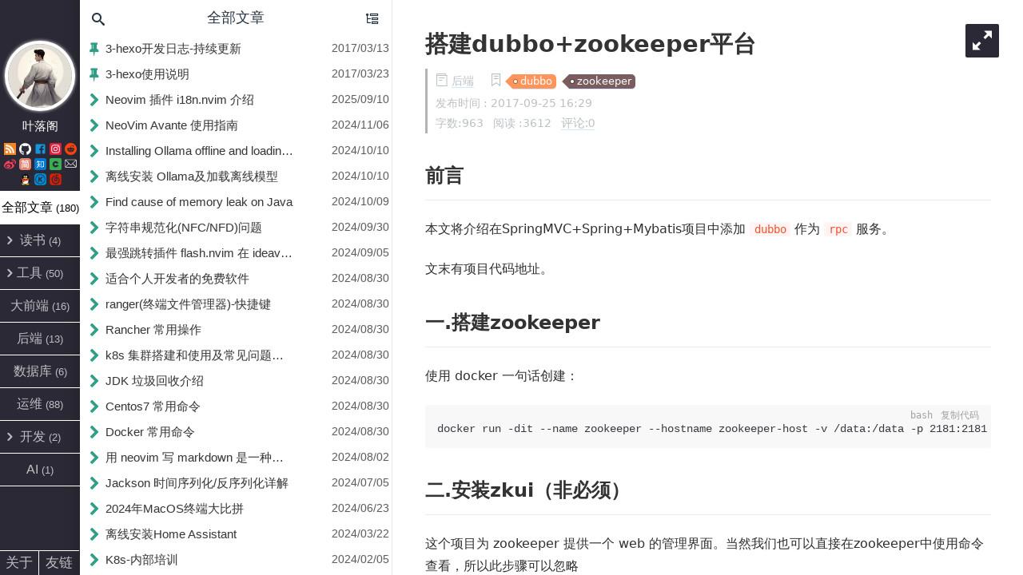

--- FILE ---
content_type: text/html; charset=utf-8
request_url: https://yelog.org/2017/09/25/%E6%90%AD%E5%BB%BAdubbo+zookeeper%E5%B9%B3%E5%8F%B0/
body_size: 18307
content:
<!DOCTYPE html>
<html>
<head>
  <meta charset="utf-8">
  <title>搭建dubbo+zookeeper平台 | 叶落阁</title>
  <meta name="keywords" content=" dubbo , zookeeper ">
  <meta name="description" content="搭建dubbo+zookeeper平台 | 叶落阁">
    <meta name="viewport" content="width=device-width, initial-scale=1, maximum-scale=1">
<meta name="description" content="为 layui 扩展的 下拉多选select在线demo： http:&#x2F;&#x2F;yelog.org&#x2F;layui-select-multiple&#x2F; 这个在线 demo就是本项目的 index.html。 可将项目 clone 到本地查看效果。 效果图 参数   属性名 属性值 备注    multiple 无 开启多选   lay-search 无 开启搜索   lay-case 无 大小写敏感   la">
<meta property="og:type" content="website">
<meta property="og:title" content="叶落阁">
<meta property="og:url" content="http://yelog.org/README.html">
<meta property="og:site_name" content="叶落阁">
<meta property="og:description" content="为 layui 扩展的 下拉多选select在线demo： http:&#x2F;&#x2F;yelog.org&#x2F;layui-select-multiple&#x2F; 这个在线 demo就是本项目的 index.html。 可将项目 clone 到本地查看效果。 效果图 参数   属性名 属性值 备注    multiple 无 开启多选   lay-search 无 开启搜索   lay-case 无 大小写敏感   la">
<meta property="og:locale" content="zh_CN">
<meta property="og:image" content="http://oncj6b2vl.bkt.clouddn.com/Frg6VGOCjKJ8fdTYkekfsi-Ax9p2.png">
<meta property="article:published_time" content="2023-07-10T00:28:41.033Z">
<meta property="article:modified_time" content="2023-07-10T00:28:41.033Z">
<meta property="article:author" content="叶落阁">
<meta name="twitter:card" content="summary">
<meta name="twitter:image" content="http://oncj6b2vl.bkt.clouddn.com/Frg6VGOCjKJ8fdTYkekfsi-Ax9p2.png">


<link rel="icon" href="/img/avatar.jpg">

<link href="/css/style.css?v=1.1.0" rel="stylesheet">

<link href="/css/hl_theme/atom-light.css?v=1.1.0" rel="stylesheet">

<link href="//cdn.jsdelivr.net/npm/animate.css@4.1.0/animate.min.css" rel="stylesheet">

<script src="//cdn.jsdelivr.net/npm/jquery@3.5.1/dist/jquery.min.js"></script>
<script src="/js/titleTip.js?v=1.1.0" ></script>

<script src="//cdn.jsdelivr.net/npm/highlightjs@9.16.2/highlight.pack.min.js"></script>
<script>
    hljs.initHighlightingOnLoad();
</script>

<script src="//cdn.jsdelivr.net/npm/nprogress@0.2.0/nprogress.min.js"></script>



<script src="//cdn.jsdelivr.net/npm/jquery.cookie@1.4.1/jquery.cookie.min.js" ></script>

<script src="/js/iconfont.js?v=1.1.0" ></script>

    <script async src="https://pagead2.googlesyndication.com/pagead/js/adsbygoogle.js?client=ca-pub-7312950143901041"
     crossorigin="anonymous"></script>
<meta name="generator" content="Hexo 7.3.0"><link rel="alternate" href="/atom.xml" title="叶落阁" type="application/atom+xml">
</head>
<div style="display: none">
  <input class="theme_disqus_on" value="false">
  <input class="theme_preload_comment" value="">
  <input class="theme_blog_path" value="">
  <input id="theme_shortcut" value="true" />
  <input id="theme_highlight_on" value="true" />
  <input id="theme_code_copy" value="true" />
</div>



<body>
<aside class="nav">
    <div class="nav-left">
        <a href="/"
   class="avatar_target">
    <img class="avatar"
         src="/img/avatar.jpg"/>
</a>
<div class="author">
    <span>叶落阁</span>
</div>

<div class="icon">
    
        
            <a title="rss"
               href="/atom.xml"
               target="_blank">
                
                    <svg class="iconfont-svg" aria-hidden="true">
                        <use xlink:href="#icon-rss"></use>
                    </svg>
                
            </a>
        
    
        
            <a title="github"
               href="https://github.com/yelog"
               target="_blank">
                
                    <svg class="iconfont-svg" aria-hidden="true">
                        <use xlink:href="#icon-github"></use>
                    </svg>
                
            </a>
        
    
        
            <a title="facebook"
               href="https://www.facebook.com/faker.tops"
               target="_blank">
                
                    <svg class="iconfont-svg" aria-hidden="true">
                        <use xlink:href="#icon-facebook"></use>
                    </svg>
                
            </a>
        
    
        
    
        
    
        
            <a title="instagram"
               href="https://www.facebook.com/faker.tops"
               target="_blank">
                
                    <svg class="iconfont-svg" aria-hidden="true">
                        <use xlink:href="#icon-instagram"></use>
                    </svg>
                
            </a>
        
    
        
            <a title="reddit"
               href="https://www.reddit.com/user/yelog/"
               target="_blank">
                
                    <svg class="iconfont-svg" aria-hidden="true">
                        <use xlink:href="#icon-reddit"></use>
                    </svg>
                
            </a>
        
    
        
            <a title="weibo"
               href="http://weibo.com/u/2307534817"
               target="_blank">
                
                    <svg class="iconfont-svg" aria-hidden="true">
                        <use xlink:href="#icon-weibo"></use>
                    </svg>
                
            </a>
        
    
        
            <a title="jianshu"
               href="https://www.jianshu.com/u/ff56736de7cf"
               target="_blank">
                
                    <svg class="iconfont-svg" aria-hidden="true">
                        <use xlink:href="#icon-jianshu"></use>
                    </svg>
                
            </a>
        
    
        
            <a title="zhihu"
               href="https://www.zhihu.com/people/jaytp/activities"
               target="_blank">
                
                    <svg class="iconfont-svg" aria-hidden="true">
                        <use xlink:href="#icon-zhihu"></use>
                    </svg>
                
            </a>
        
    
        
    
        
            <a title="oschina"
               href="https://my.oschina.net/yelog"
               target="_blank">
                
                    <svg class="iconfont-svg" aria-hidden="true">
                        <use xlink:href="#icon-oschina"></use>
                    </svg>
                
            </a>
        
    
        
    
        
            <a title="email" href="/cdn-cgi/l/email-protection#1f757e666b6f5f6e6e317c7072" target="_blank">
                
                    <svg class="iconfont-svg" aria-hidden="true">
                        <use xlink:href="#icon-email"></use>
                    </svg>
                
            </a>
        
    
        
            <a title="qq"
               href="http://wpa.qq.com/msgrd?v=3&uin=872336115&site=qq&menu=yes"
               target="_blank">
                
                    <svg class="iconfont-svg" aria-hidden="true">
                        <use xlink:href="#icon-qq"></use>
                    </svg>
                
            </a>
        
    
        
            <a title="kugou"
               href="https://www.kugou.com/"
               target="_blank">
                
                    <svg class="iconfont-svg" aria-hidden="true">
                        <use xlink:href="#icon-kugou"></use>
                    </svg>
                
            </a>
        
    
        
            <a title="neteasemusic"
               href="https://music.163.com/#/user/home?id=88151013"
               target="_blank">
                
                    <svg class="iconfont-svg" aria-hidden="true">
                        <use xlink:href="#icon-neteasemusic"></use>
                    </svg>
                
            </a>
        
    
</div>





<ul>
    <li>
        <div class="all active" data-rel="全部文章">全部文章
            
                <small>(180)</small>
            
        </div>
    </li>
    
        
            
                
    <li>
        <div data-rel="读书">
            <i class="fold iconfont icon-right"></i>
            读书
            <small>(4)</small>
        </div>
        
            <ul class="sub hide">
                
                    
    <li>
        <div data-rel="读书&lt;---&gt;书单">
            
            书单
            <small>(1)</small>
        </div>
        
    </li>

                
                    
    <li>
        <div data-rel="读书&lt;---&gt;阅读笔记">
            
            阅读笔记
            <small>(3)</small>
        </div>
        
    </li>

                
            </ul>
        
    </li>

            
        
    
        
            
                
    <li>
        <div data-rel="工具">
            <i class="fold iconfont icon-right"></i>
            工具
            <small>(50)</small>
        </div>
        
            <ul class="sub hide">
                
                    
    <li>
        <div data-rel="工具&lt;---&gt;软件记录">
            
            软件记录
            <small>(10)</small>
        </div>
        
    </li>

                
                    
    <li>
        <div data-rel="工具&lt;---&gt;git">
            
            git
            <small>(8)</small>
        </div>
        
    </li>

                
                    
    <li>
        <div data-rel="工具&lt;---&gt;hexo">
            
            hexo
            <small>(24)</small>
        </div>
        
    </li>

                
                    
    <li>
        <div data-rel="工具&lt;---&gt;IDEA">
            
            IDEA
            <small>(1)</small>
        </div>
        
    </li>

                
                    
    <li>
        <div data-rel="工具&lt;---&gt;IOT">
            
            IOT
            <small>(1)</small>
        </div>
        
    </li>

                
                    
    <li>
        <div data-rel="工具&lt;---&gt;vim">
            
            vim
            <small>(3)</small>
        </div>
        
    </li>

                
            </ul>
        
    </li>

            
        
    
        
            
                
    <li>
        <div data-rel="大前端">
            
            大前端
            <small>(16)</small>
        </div>
        
    </li>

            
        
    
        
            
                
    <li>
        <div data-rel="后端">
            
            后端
            <small>(13)</small>
        </div>
        
    </li>

            
        
    
        
            
                
    <li>
        <div data-rel="数据库">
            
            数据库
            <small>(6)</small>
        </div>
        
    </li>

            
        
    
        
            
                
    <li>
        <div data-rel="运维">
            
            运维
            <small>(88)</small>
        </div>
        
    </li>

            
        
    
        
            
                
    <li>
        <div data-rel="开发">
            <i class="fold iconfont icon-right"></i>
            开发
            <small>(2)</small>
        </div>
        
            <ul class="sub hide">
                
                    
    <li>
        <div data-rel="开发&lt;---&gt;java">
            
            java
            <small>(1)</small>
        </div>
        
    </li>

                
                    
    <li>
        <div data-rel="开发&lt;---&gt;swift">
            
            swift
            <small>(1)</small>
        </div>
        
    </li>

                
            </ul>
        
    </li>

            
        
    
        
            
        
    
        
            
        
    
        
            
        
    
        
            
                
    <li>
        <div data-rel="AI">
            
            AI
            <small>(1)</small>
        </div>
        
    </li>

            
        
    
        
            
        
    
        
            
        
    
        
            
        
    
        
            
        
    
        
            
        
    
        
            
        
    
        
            
        
    
</ul>
<div class="left-bottom">
    <div class="menus">
        
            
            
            
    </div>
    <div>
        
            <a class="about  hasFriend  site_url"
               
               href="/about">关于</a>
        
        <a style="width: 50%"
                
                                           class="friends">友链</a>
        
    </div>
</div>
<input type="hidden" id="yelog_site_posts_number" value="180">
<input type="hidden" id="yelog_site_word_count" value="189.7k">
<div style="display: none">
    <span id="busuanzi_value_site_uv"></span>
    <span id="busuanzi_value_site_pv"></span>
</div>

    </div>
    <div class="nav-right">
        <div class="friends-area">
    <div class="friends-title">
        友情链接
        <i class="iconfont icon-left"></i>
    </div>
    <div class="friends-content">
        <ul>
            
            <li><a target="_blank" href="http://panyifei.github.io">林深鹿现</a></li>
            
            <li><a target="_blank" href="https://wallleap.cn">wallleap</a></li>
            
            <li><a target="_blank" href="https://songtianfa.github.io">惊风随笔</a></li>
            
        </ul>
    </div>
</div>
        <div class="title-list">
    <div class="right-top">
        <div id="default-panel">
            <i class="iconfont icon-search" data-title="搜索 快捷键 i"></i>
            <div class="right-title">全部文章</div>
            <i class="iconfont icon-file-tree" data-title="切换到大纲视图 快捷键 w"></i>
        </div>
        <div id="search-panel">
            <i class="iconfont icon-left" data-title="返回"></i>
            <input id="local-search-input" autocomplete="off"/>
            <label class="border-line" for="input"></label>
            <i class="iconfont icon-case-sensitive" data-title="大小写敏感"></i>
            <i class="iconfont icon-tag" data-title="标签"></i>
        </div>
        <div id="outline-panel" style="display: none">
            <div class="right-title">大纲</div>
            <i class="iconfont icon-list" data-title="切换到文章列表"></i>
        </div>
    </div>

    <div class="tags-list">
    <input id="tag-search" />
    <div class="tag-wrapper">
        
            <li class="article-tag-list-item">
                <i class="iconfont icon-tag"></i><a>3-hexo</a>
            </li>
        
            <li class="article-tag-list-item">
                <i class="iconfont icon-tag"></i><a>磁盘分区</a>
            </li>
        
            <li class="article-tag-list-item">
                <i class="iconfont icon-tag"></i><a>活着</a>
            </li>
        
            <li class="article-tag-list-item">
                <i class="iconfont icon-tag"></i><a>浏览器</a>
            </li>
        
            <li class="article-tag-list-item">
                <i class="iconfont icon-tag"></i><a>运维</a>
            </li>
        
            <li class="article-tag-list-item">
                <i class="iconfont icon-tag"></i><a>ai</a>
            </li>
        
            <li class="article-tag-list-item">
                <i class="iconfont icon-tag"></i><a>AngularJs</a>
            </li>
        
            <li class="article-tag-list-item">
                <i class="iconfont icon-tag"></i><a>centos</a>
            </li>
        
            <li class="article-tag-list-item">
                <i class="iconfont icon-tag"></i><a>centos7</a>
            </li>
        
            <li class="article-tag-list-item">
                <i class="iconfont icon-tag"></i><a>code</a>
            </li>
        
            <li class="article-tag-list-item">
                <i class="iconfont icon-tag"></i><a>commands</a>
            </li>
        
            <li class="article-tag-list-item">
                <i class="iconfont icon-tag"></i><a>concurrent</a>
            </li>
        
            <li class="article-tag-list-item">
                <i class="iconfont icon-tag"></i><a>container</a>
            </li>
        
            <li class="article-tag-list-item">
                <i class="iconfont icon-tag"></i><a>copilot</a>
            </li>
        
            <li class="article-tag-list-item">
                <i class="iconfont icon-tag"></i><a>deepin</a>
            </li>
        
            <li class="article-tag-list-item">
                <i class="iconfont icon-tag"></i><a>docker</a>
            </li>
        
            <li class="article-tag-list-item">
                <i class="iconfont icon-tag"></i><a>docker仓库</a>
            </li>
        
            <li class="article-tag-list-item">
                <i class="iconfont icon-tag"></i><a>dubbo</a>
            </li>
        
            <li class="article-tag-list-item">
                <i class="iconfont icon-tag"></i><a>editor</a>
            </li>
        
            <li class="article-tag-list-item">
                <i class="iconfont icon-tag"></i><a>efficiency</a>
            </li>
        
            <li class="article-tag-list-item">
                <i class="iconfont icon-tag"></i><a>ElementUI</a>
            </li>
        
            <li class="article-tag-list-item">
                <i class="iconfont icon-tag"></i><a>emacs</a>
            </li>
        
            <li class="article-tag-list-item">
                <i class="iconfont icon-tag"></i><a>encoding</a>
            </li>
        
            <li class="article-tag-list-item">
                <i class="iconfont icon-tag"></i><a>encryption</a>
            </li>
        
            <li class="article-tag-list-item">
                <i class="iconfont icon-tag"></i><a>file-manager</a>
            </li>
        
            <li class="article-tag-list-item">
                <i class="iconfont icon-tag"></i><a>firewall</a>
            </li>
        
            <li class="article-tag-list-item">
                <i class="iconfont icon-tag"></i><a>fragment_cache</a>
            </li>
        
            <li class="article-tag-list-item">
                <i class="iconfont icon-tag"></i><a>free</a>
            </li>
        
            <li class="article-tag-list-item">
                <i class="iconfont icon-tag"></i><a>freemarker</a>
            </li>
        
            <li class="article-tag-list-item">
                <i class="iconfont icon-tag"></i><a>ftp</a>
            </li>
        
            <li class="article-tag-list-item">
                <i class="iconfont icon-tag"></i><a>gc</a>
            </li>
        
            <li class="article-tag-list-item">
                <i class="iconfont icon-tag"></i><a>git</a>
            </li>
        
            <li class="article-tag-list-item">
                <i class="iconfont icon-tag"></i><a>Git</a>
            </li>
        
            <li class="article-tag-list-item">
                <i class="iconfont icon-tag"></i><a>GitHub</a>
            </li>
        
            <li class="article-tag-list-item">
                <i class="iconfont icon-tag"></i><a>gray-release</a>
            </li>
        
            <li class="article-tag-list-item">
                <i class="iconfont icon-tag"></i><a>heap-dump</a>
            </li>
        
            <li class="article-tag-list-item">
                <i class="iconfont icon-tag"></i><a>hexo</a>
            </li>
        
            <li class="article-tag-list-item">
                <i class="iconfont icon-tag"></i><a>home-assistant</a>
            </li>
        
            <li class="article-tag-list-item">
                <i class="iconfont icon-tag"></i><a>i18n</a>
            </li>
        
            <li class="article-tag-list-item">
                <i class="iconfont icon-tag"></i><a>idea</a>
            </li>
        
            <li class="article-tag-list-item">
                <i class="iconfont icon-tag"></i><a>ideavim</a>
            </li>
        
            <li class="article-tag-list-item">
                <i class="iconfont icon-tag"></i><a>Installation Guide</a>
            </li>
        
            <li class="article-tag-list-item">
                <i class="iconfont icon-tag"></i><a>IntellijIDEA</a>
            </li>
        
            <li class="article-tag-list-item">
                <i class="iconfont icon-tag"></i><a>internationalization</a>
            </li>
        
            <li class="article-tag-list-item">
                <i class="iconfont icon-tag"></i><a>iot</a>
            </li>
        
            <li class="article-tag-list-item">
                <i class="iconfont icon-tag"></i><a>java</a>
            </li>
        
            <li class="article-tag-list-item">
                <i class="iconfont icon-tag"></i><a>javaee</a>
            </li>
        
            <li class="article-tag-list-item">
                <i class="iconfont icon-tag"></i><a>javascript</a>
            </li>
        
            <li class="article-tag-list-item">
                <i class="iconfont icon-tag"></i><a>jdk</a>
            </li>
        
            <li class="article-tag-list-item">
                <i class="iconfont icon-tag"></i><a>jetbrain</a>
            </li>
        
            <li class="article-tag-list-item">
                <i class="iconfont icon-tag"></i><a>jprofiler</a>
            </li>
        
            <li class="article-tag-list-item">
                <i class="iconfont icon-tag"></i><a>jQuery</a>
            </li>
        
            <li class="article-tag-list-item">
                <i class="iconfont icon-tag"></i><a>js</a>
            </li>
        
            <li class="article-tag-list-item">
                <i class="iconfont icon-tag"></i><a>jsp</a>
            </li>
        
            <li class="article-tag-list-item">
                <i class="iconfont icon-tag"></i><a>jstl</a>
            </li>
        
            <li class="article-tag-list-item">
                <i class="iconfont icon-tag"></i><a>jvm</a>
            </li>
        
            <li class="article-tag-list-item">
                <i class="iconfont icon-tag"></i><a>k8s</a>
            </li>
        
            <li class="article-tag-list-item">
                <i class="iconfont icon-tag"></i><a>keybord</a>
            </li>
        
            <li class="article-tag-list-item">
                <i class="iconfont icon-tag"></i><a>linux</a>
            </li>
        
            <li class="article-tag-list-item">
                <i class="iconfont icon-tag"></i><a>linux命令</a>
            </li>
        
            <li class="article-tag-list-item">
                <i class="iconfont icon-tag"></i><a>mac</a>
            </li>
        
            <li class="article-tag-list-item">
                <i class="iconfont icon-tag"></i><a>macos</a>
            </li>
        
            <li class="article-tag-list-item">
                <i class="iconfont icon-tag"></i><a>markdown</a>
            </li>
        
            <li class="article-tag-list-item">
                <i class="iconfont icon-tag"></i><a>mathjax</a>
            </li>
        
            <li class="article-tag-list-item">
                <i class="iconfont icon-tag"></i><a>maven</a>
            </li>
        
            <li class="article-tag-list-item">
                <i class="iconfont icon-tag"></i><a>memory-leak</a>
            </li>
        
            <li class="article-tag-list-item">
                <i class="iconfont icon-tag"></i><a>mybatis</a>
            </li>
        
            <li class="article-tag-list-item">
                <i class="iconfont icon-tag"></i><a>nacos</a>
            </li>
        
            <li class="article-tag-list-item">
                <i class="iconfont icon-tag"></i><a>neovim</a>
            </li>
        
            <li class="article-tag-list-item">
                <i class="iconfont icon-tag"></i><a>nexus</a>
            </li>
        
            <li class="article-tag-list-item">
                <i class="iconfont icon-tag"></i><a>nginx</a>
            </li>
        
            <li class="article-tag-list-item">
                <i class="iconfont icon-tag"></i><a>node</a>
            </li>
        
            <li class="article-tag-list-item">
                <i class="iconfont icon-tag"></i><a>ocr</a>
            </li>
        
            <li class="article-tag-list-item">
                <i class="iconfont icon-tag"></i><a>Offline</a>
            </li>
        
            <li class="article-tag-list-item">
                <i class="iconfont icon-tag"></i><a>Ollama</a>
            </li>
        
            <li class="article-tag-list-item">
                <i class="iconfont icon-tag"></i><a>pjax</a>
            </li>
        
            <li class="article-tag-list-item">
                <i class="iconfont icon-tag"></i><a>postgres</a>
            </li>
        
            <li class="article-tag-list-item">
                <i class="iconfont icon-tag"></i><a>PostgreSQL</a>
            </li>
        
            <li class="article-tag-list-item">
                <i class="iconfont icon-tag"></i><a>rancher</a>
            </li>
        
            <li class="article-tag-list-item">
                <i class="iconfont icon-tag"></i><a>reading</a>
            </li>
        
            <li class="article-tag-list-item">
                <i class="iconfont icon-tag"></i><a>regex</a>
            </li>
        
            <li class="article-tag-list-item">
                <i class="iconfont icon-tag"></i><a>samba</a>
            </li>
        
            <li class="article-tag-list-item">
                <i class="iconfont icon-tag"></i><a>shell</a>
            </li>
        
            <li class="article-tag-list-item">
                <i class="iconfont icon-tag"></i><a>SkyWalking</a>
            </li>
        
            <li class="article-tag-list-item">
                <i class="iconfont icon-tag"></i><a>spring</a>
            </li>
        
            <li class="article-tag-list-item">
                <i class="iconfont icon-tag"></i><a>spring-boot</a>
            </li>
        
            <li class="article-tag-list-item">
                <i class="iconfont icon-tag"></i><a>springcloud</a>
            </li>
        
            <li class="article-tag-list-item">
                <i class="iconfont icon-tag"></i><a>SpringCloud</a>
            </li>
        
            <li class="article-tag-list-item">
                <i class="iconfont icon-tag"></i><a>springmvc</a>
            </li>
        
            <li class="article-tag-list-item">
                <i class="iconfont icon-tag"></i><a>sql</a>
            </li>
        
            <li class="article-tag-list-item">
                <i class="iconfont icon-tag"></i><a>swift</a>
            </li>
        
            <li class="article-tag-list-item">
                <i class="iconfont icon-tag"></i><a>tale</a>
            </li>
        
            <li class="article-tag-list-item">
                <i class="iconfont icon-tag"></i><a>terminal</a>
            </li>
        
            <li class="article-tag-list-item">
                <i class="iconfont icon-tag"></i><a>tools</a>
            </li>
        
            <li class="article-tag-list-item">
                <i class="iconfont icon-tag"></i><a>translation</a>
            </li>
        
            <li class="article-tag-list-item">
                <i class="iconfont icon-tag"></i><a>Tutorial</a>
            </li>
        
            <li class="article-tag-list-item">
                <i class="iconfont icon-tag"></i><a>vim</a>
            </li>
        
            <li class="article-tag-list-item">
                <i class="iconfont icon-tag"></i><a>Vue</a>
            </li>
        
            <li class="article-tag-list-item">
                <i class="iconfont icon-tag"></i><a>window-manager</a>
            </li>
        
            <li class="article-tag-list-item">
                <i class="iconfont icon-tag"></i><a>yum</a>
            </li>
        
            <li class="article-tag-list-item">
                <i class="iconfont icon-tag"></i><a>zookeeper</a>
            </li>
        
    </div>

</div>

    
    <div id="local-search-result">

    </div>
    
    <nav id="title-list-nav">
        
        
        <a id="top" class="全部文章 工具 hexo "
           href="/2017/03/13/3-hexo-logs/"
           data-tag="3-hexo,hexo"
           data-author="" >
            <span class="post-title" title="3-hexo开发日志-持续更新">3-hexo开发日志-持续更新</span>
            <span class="post-date" title="2017-03-13 15:44:57">2017/03/13</span>
        </a>
        
        
        <a id="top" class="全部文章 工具 hexo "
           href="/2017/03/23/3-hexo-instruction/"
           data-tag="3-hexo,hexo"
           data-author="" >
            <span class="post-title" title="3-hexo使用说明">3-hexo使用说明</span>
            <span class="post-date" title="2017-03-23 15:13:47">2017/03/23</span>
        </a>
        
        
        <a  class="全部文章 工具 vim "
           href="/2025/09/10/neovim-i18n/"
           data-tag="vim,neovim,i18n,internationalization"
           data-author="" >
            <span class="post-title" title="Neovim 插件 i18n.nvim 介绍">Neovim 插件 i18n.nvim 介绍</span>
            <span class="post-date" title="2025-09-10 11:20:19">2025/09/10</span>
        </a>
        
        
        <a  class="全部文章 AI "
           href="/2024/11/06/neovim-avante-skill/"
           data-tag="ai,copilot,code"
           data-author="" >
            <span class="post-title" title="NeoVim Avante 使用指南">NeoVim Avante 使用指南</span>
            <span class="post-date" title="2024-11-06 12:44:51">2024/11/06</span>
        </a>
        
        
        <a  class="全部文章 工具 "
           href="/2024/10/10/install-ollama-offline-english/"
           data-tag="Ollama,Offline,Tutorial,Installation Guide"
           data-author="" >
            <span class="post-title" title="Installing Ollama offline and loading offline models">Installing Ollama offline and loading offline models</span>
            <span class="post-date" title="2024-10-10 16:31:27">2024/10/10</span>
        </a>
        
        
        <a  class="全部文章 工具 "
           href="/2024/10/10/install-ollama-offline/"
           data-tag="Ollama,Offline,Tutorial,Installation Guide"
           data-author="" >
            <span class="post-title" title="离线安装 Ollama及加载离线模型">离线安装 Ollama及加载离线模型</span>
            <span class="post-date" title="2024-10-10 16:31:27">2024/10/10</span>
        </a>
        
        
        <a  class="全部文章 开发 java "
           href="/2024/10/09/find-cause-of-memory-leak-on-java/"
           data-tag="java,memory-leak,jvm,heap-dump,jprofiler"
           data-author="" >
            <span class="post-title" title="Find cause of memory leak on Java">Find cause of memory leak on Java</span>
            <span class="post-date" title="2024-10-09 11:42:33">2024/10/09</span>
        </a>
        
        
        <a  class="全部文章 大前端 "
           href="/2024/09/30/string-normalize-nfc-nfd/"
           data-tag="java,javascript,encoding"
           data-author="" >
            <span class="post-title" title="字符串规范化(NFC/NFD)问题">字符串规范化(NFC/NFD)问题</span>
            <span class="post-date" title="2024-09-30 11:08:31">2024/09/30</span>
        </a>
        
        
        <a  class="全部文章 工具 vim "
           href="/2024/09/05/ideavim-flash/"
           data-tag="vim,neovim,ideavim,idea,jetbrain,editor"
           data-author="" >
            <span class="post-title" title="最强跳转插件 flash.nvim 在 ideavim 上使用是中什么体验">最强跳转插件 flash.nvim 在 ideavim 上使用是中什么体验</span>
            <span class="post-date" title="2024-09-05 22:47:36">2024/09/05</span>
        </a>
        
        
        <a  class="全部文章 工具 软件记录 "
           href="/2024/08/30/free-tools/"
           data-tag="free,tools"
           data-author="" >
            <span class="post-title" title="适合个人开发者的免费软件">适合个人开发者的免费软件</span>
            <span class="post-date" title="2024-08-30 11:25:56">2024/08/30</span>
        </a>
        
        
        <a  class="全部文章 工具 软件记录 "
           href="/2024/08/30/ranger-shortcut/"
           data-tag="vim,terminal,file-manager"
           data-author="" >
            <span class="post-title" title="ranger(终端文件管理器)-快捷键">ranger(终端文件管理器)-快捷键</span>
            <span class="post-date" title="2024-08-30 11:20:40">2024/08/30</span>
        </a>
        
        
        <a  class="全部文章 运维 "
           href="/2024/08/30/rancher-operations/"
           data-tag="docker,rancher"
           data-author="" >
            <span class="post-title" title="Rancher 常用操作">Rancher 常用操作</span>
            <span class="post-date" title="2024-08-30 11:17:23">2024/08/30</span>
        </a>
        
        
        <a  class="全部文章 运维 "
           href="/2024/08/30/k8s-cluster-and-common-problems/"
           data-tag="docker,k8s,container"
           data-author="" >
            <span class="post-title" title="k8s 集群搭建和使用及常见问题处理">k8s 集群搭建和使用及常见问题处理</span>
            <span class="post-date" title="2024-08-30 11:16:06">2024/08/30</span>
        </a>
        
        
        <a  class="全部文章 后端 "
           href="/2024/08/30/jdk-gc/"
           data-tag="java,gc,jdk"
           data-author="" >
            <span class="post-title" title="JDK 垃圾回收介绍">JDK 垃圾回收介绍</span>
            <span class="post-date" title="2024-08-30 11:12:15">2024/08/30</span>
        </a>
        
        
        <a  class="全部文章 运维 "
           href="/2024/08/30/centos7-commands/"
           data-tag="linux,centos7,yum"
           data-author="" >
            <span class="post-title" title="Centos7 常用命令">Centos7 常用命令</span>
            <span class="post-date" title="2024-08-30 10:46:15">2024/08/30</span>
        </a>
        
        
        <a  class="全部文章 运维 "
           href="/2024/08/30/docker-commands/"
           data-tag="docker,commands"
           data-author="" >
            <span class="post-title" title="Docker 常用命令">Docker 常用命令</span>
            <span class="post-date" title="2024-08-30 10:43:21">2024/08/30</span>
        </a>
        
        
        <a  class="全部文章 工具 vim "
           href="/2024/08/02/write-markdown-in-neovim-experience-and-tips/"
           data-tag="vim,neovim,editor,markdown"
           data-author="" >
            <span class="post-title" title="用 neovim 写 markdown 是一种什么样的体验(含技巧)">用 neovim 写 markdown 是一种什么样的体验(含技巧)</span>
            <span class="post-date" title="2024-08-02 15:10:59">2024/08/02</span>
        </a>
        
        
        <a  class="全部文章 后端 "
           href="/2024/07/05/Jackson%20Time%20Serializer/Deserializer/"
           data-tag="java,translation"
           data-author="" >
            <span class="post-title" title="Jackson 时间序列化/反序列化详解">Jackson 时间序列化/反序列化详解</span>
            <span class="post-date" title="2024-07-05 16:00:00">2024/07/05</span>
        </a>
        
        
        <a  class="全部文章 工具 软件记录 "
           href="/2024/06/23/macos-terminal/"
           data-tag="mac,efficiency,terminal"
           data-author="" >
            <span class="post-title" title="2024年MacOS终端大比拼">2024年MacOS终端大比拼</span>
            <span class="post-date" title="2024-06-23 15:54:00">2024/06/23</span>
        </a>
        
        
        <a  class="全部文章 工具 IOT "
           href="/2024/03/22/home-assistant/"
           data-tag="home-assistant,iot"
           data-author="" >
            <span class="post-title" title="离线安装Home Assistant">离线安装Home Assistant</span>
            <span class="post-date" title="2024-03-22 09:05:44">2024/03/22</span>
        </a>
        
        
        <a  class="全部文章 运维 "
           href="/2024/02/05/k8s-inner-training/"
           data-tag="docker,k8s"
           data-author="" >
            <span class="post-title" title="K8s-内部培训">K8s-内部培训</span>
            <span class="post-date" title="2024-02-05 09:17:27">2024/02/05</span>
        </a>
        
        
        <a  class="全部文章 开发 swift "
           href="/2024/01/02/macos-ocr-swift/"
           data-tag="swift,macos,ocr"
           data-author="" >
            <span class="post-title" title="swift 离线图片识别文字(ocr)">swift 离线图片识别文字(ocr)</span>
            <span class="post-date" title="2024-01-02 10:09:19">2024/01/02</span>
        </a>
        
        
        <a  class="全部文章 后端 "
           href="/2023/12/11/springboot-jarlauncher/"
           data-tag="java,docker,spring-boot"
           data-author="" >
            <span class="post-title" title="Caused by: java.lang.ClassNotFoundException: org.springframework.boot.loader.JarLauncher">Caused by: java.lang.ClassNotFoundException: org.springframework.boot.loader.JarLauncher</span>
            <span class="post-date" title="2023-12-11 16:58:00">2023/12/11</span>
        </a>
        
        
        <a  class="全部文章 工具 IDEA "
           href="/2023/06/17/idea-tips-percent-mach-xml/"
           data-tag="efficiency,vim,IntellijIDEA"
           data-author="" >
            <span class="post-title" title="ideavim 使用百分号%支持xml的对应标签跳转">ideavim 使用百分号%支持xml的对应标签跳转</span>
            <span class="post-date" title="2023-06-17 16:09:00">2023/06/17</span>
        </a>
        
        
        <a  class="全部文章 工具 软件记录 "
           href="/2023/05/17/mac-raycast/"
           data-tag="mac,efficiency"
           data-author="" >
            <span class="post-title" title="Raycast 最强效率软件推荐">Raycast 最强效率软件推荐</span>
            <span class="post-date" title="2023-05-17 17:45:00">2023/05/17</span>
        </a>
        
        
        <a  class="全部文章 后端 "
           href="/2022/08/01/%5BJava%5Doptimize-request-processing-speed-by-completablefuture/"
           data-tag="java,concurrent"
           data-author="" >
            <span class="post-title" title="[Java]通过 CompletableFuture 实现异步多线程优化请求处理速度">[Java]通过 CompletableFuture 实现异步多线程优化请求处理速度</span>
            <span class="post-date" title="2022-08-01 20:06:14">2022/08/01</span>
        </a>
        
        
        <a  class="全部文章 后端 "
           href="/2022/08/01/reducing-local-springcloud-base-on-nacos-and-gray-release/"
           data-tag="java,k8s,nacos,springcloud,gray-release"
           data-author="" >
            <span class="post-title" title="基于 nacos/灰度发布 实现减少本地启动微服务数量的实践">基于 nacos/灰度发布 实现减少本地启动微服务数量的实践</span>
            <span class="post-date" title="2022-08-01 20:06:14">2022/08/01</span>
        </a>
        
        
        <a  class="全部文章 后端 "
           href="/2022/07/27/springboot-graceful-shutdown-based-on-nacos2-and-k8s/"
           data-tag="java,k8s,nacos,springcloud"
           data-author="" >
            <span class="post-title" title="基于 nacos/springcloud/k8s 的不停机服务更新[graceful shutdown]">基于 nacos/springcloud/k8s 的不停机服务更新[graceful shutdown]</span>
            <span class="post-date" title="2022-07-27 15:35:39">2022/07/27</span>
        </a>
        
        
        
        <a  class="全部文章 大前端 "
           href="/2022/06/24/el-drawer-drag-width/"
           data-tag="ElementUI,Vue"
           data-author="" >
            <span class="post-title" title="el-drawer 实现鼠标拖拽宽度[ElementUI]">el-drawer 实现鼠标拖拽宽度[ElementUI]</span>
            <span class="post-date" title="2022-06-24 19:38:00">2022/06/24</span>
        </a>
        
        
        <a  class="全部文章 后端 "
           href="/2021/09/26/spring-cloud-skywalking/"
           data-tag="java,SpringCloud,SkyWalking"
           data-author="" >
            <span class="post-title" title="SpringCloud系列之接入SkyWalking进行链路追踪和日志收集">SpringCloud系列之接入SkyWalking进行链路追踪和日志收集</span>
            <span class="post-date" title="2021-09-26 18:08:00">2021/09/26</span>
        </a>
        
        
        <a  class="全部文章 工具 软件记录 "
           href="/2021/07/01/mac-yabai/"
           data-tag="mac,window-manager"
           data-author="" >
            <span class="post-title" title="yabai">yabai</span>
            <span class="post-date" title="2021-07-01 11:00:07">2021/07/01</span>
        </a>
        
        
        <a  class="全部文章 工具 hexo "
           href="/2020/12/28/3-hexo-add-icon/"
           data-tag="3-hexo,hexo"
           data-author="" >
            <span class="post-title" title="3-hexo添加自定义图标">3-hexo添加自定义图标</span>
            <span class="post-date" title="2020-12-28 22:00:00">2020/12/28</span>
        </a>
        
        
        <a  class="全部文章 大前端 "
           href="/2020/10/20/know-javascript-promise/"
           data-tag="javascript"
           data-author="" >
            <span class="post-title" title="一文看懂JavaScript中的Promise">一文看懂JavaScript中的Promise</span>
            <span class="post-date" title="2020-10-20 19:43:44">2020/10/20</span>
        </a>
        
        
        <a  class="全部文章 运维 "
           href="/2020/09/01/Docker-summary/"
           data-tag="docker,linux"
           data-author="" >
            <span class="post-title" title="Docker 技术整理">Docker 技术整理</span>
            <span class="post-date" title="2020-09-01 22:11:00">2020/09/01</span>
        </a>
        
        
        <a  class="全部文章 工具 hexo "
           href="/2020/05/23/3-hexo-comment/"
           data-tag="3-hexo"
           data-author="" >
            <span class="post-title" title="3-hexo评论设置">3-hexo评论设置</span>
            <span class="post-date" title="2020-05-23 22:26:23">2020/05/23</span>
        </a>
        
        
        <a  class="全部文章 工具 hexo "
           href="/2019/11/12/3-hexo-support-mermaid/"
           data-tag="3-hexo,hexo"
           data-author="" >
            <span class="post-title" title="3-hexo支持mermaid图表">3-hexo支持mermaid图表</span>
            <span class="post-date" title="2019-11-12 09:55:37">2019/11/12</span>
        </a>
        
        
        <a  class="全部文章 工具 hexo "
           href="/2019/10/08/3-hexo-add-music/"
           data-tag="3-hexo,hexo"
           data-author="" >
            <span class="post-title" title="3-hexo 添加音乐插件">3-hexo 添加音乐插件</span>
            <span class="post-date" title="2019-10-08 10:44:30">2019/10/08</span>
        </a>
        
        
        <a  class="全部文章 工具 hexo "
           href="/2019/09/24/3-hexo-jsfiddle/"
           data-tag="3-hexo,hexo"
           data-author="" >
            <span class="post-title" title="3-hexo支持jsfiddle渲染">3-hexo支持jsfiddle渲染</span>
            <span class="post-date" title="2019-09-24 09:59:37">2019/09/24</span>
        </a>
        
        
        <a  class="全部文章 工具 hexo "
           href="/2019/09/24/3-hexo-toc/"
           data-tag="3-hexo,hexo"
           data-author="" >
            <span class="post-title" title="3-hexo文章内toc生成">3-hexo文章内toc生成</span>
            <span class="post-date" title="2019-09-24 09:48:20">2019/09/24</span>
        </a>
        
        
        <a  class="全部文章 读书 阅读笔记 "
           href="/2019/06/09/misfortune-intellectual/"
           data-tag="reading"
           data-author="" >
            <span class="post-title" title="[记]《知识分子的不幸》-王小波">[记]《知识分子的不幸》-王小波</span>
            <span class="post-date" title="2019-06-09 21:31:09">2019/06/09</span>
        </a>
        
        
        <a  class="全部文章 读书 阅读笔记 "
           href="/2019/05/02/to-live/"
           data-tag="reading,活着"
           data-author="" >
            <span class="post-title" title="人们在一本叫《活着》的书中纷纷死去">人们在一本叫《活着》的书中纷纷死去</span>
            <span class="post-date" title="2019-05-02 17:46:16">2019/05/02</span>
        </a>
        
        
        <a  class="全部文章 运维 "
           href="/2018/09/08/shell-command/"
           data-tag="linux,shell"
           data-author="" >
            <span class="post-title" title="shell速查表">shell速查表</span>
            <span class="post-date" title="2018-09-08 11:48:24">2018/09/08</span>
        </a>
        
        
        <a  class="全部文章 运维 "
           href="/2018/02/08/nginx-config-commands/"
           data-tag="nginx"
           data-author="" >
            <span class="post-title" title="nginx常用配置和命令">nginx常用配置和命令</span>
            <span class="post-date" title="2018-02-08 09:19:09">2018/02/08</span>
        </a>
        
        
        <a  class="全部文章 工具 软件记录 "
           href="/2017/12/13/Mac-BetterTouchTool/"
           data-tag="mac,efficiency"
           data-author="" >
            <span class="post-title" title="Mac神器-BTT(BetterTouchTool)不完全教程">Mac神器-BTT(BetterTouchTool)不完全教程</span>
            <span class="post-date" title="2017-12-13 17:04:25">2017/12/13</span>
        </a>
        
        
        <a  class="全部文章 后端 "
           href="/2017/11/27/java-grammatical-sugar/"
           data-tag="java"
           data-author="" >
            <span class="post-title" title="[转]谈谈Java中的语法糖">[转]谈谈Java中的语法糖</span>
            <span class="post-date" title="2017-11-27 22:51:45">2017/11/27</span>
        </a>
        
        
        <a  class="全部文章 数据库 "
           href="/2017/11/09/PostgreSQL%E4%BA%8B%E7%89%A9%E5%8F%8A%E9%9A%94%E7%A6%BB%E7%BA%A7%E5%88%AB/"
           data-tag="PostgreSQL"
           data-author="" >
            <span class="post-title" title="PostgreSQL事务及隔离级别">PostgreSQL事务及隔离级别</span>
            <span class="post-date" title="2017-11-09 00:07:33">2017/11/09</span>
        </a>
        
        
        <a  class="全部文章 运维 "
           href="/2017/10/20/linux%E4%B8%8B%E4%BF%AE%E6%94%B9%E6%8C%89%E9%94%AEESC%3C=%3ECAPSLOCK%E5%92%8CControl=%3EALT_R/"
           data-tag="linux,vim,keybord,emacs"
           data-author="" >
            <span class="post-title" title="linux下修改按键ESC&lt;=&gt;CAPSLOCK和Control=&gt;ALT_R">linux下修改按键ESC&lt;=&gt;CAPSLOCK和Control=&gt;ALT_R</span>
            <span class="post-date" title="2017-10-20 17:38:49">2017/10/20</span>
        </a>
        
        
        <a  class="全部文章 运维 "
           href="/2017/09/25/ascii-ansi-unicode-utf-8/"
           data-tag="encoding"
           data-author="" >
            <span class="post-title" title="[转]字符编解码的故事（ASCII，ANSI，Unicode，Utf-8区别）">[转]字符编解码的故事（ASCII，ANSI，Unicode，Utf-8区别）</span>
            <span class="post-date" title="2017-09-25 19:15:00">2017/09/25</span>
        </a>
        
        
        <a  class="全部文章 后端 "
           href="/2017/09/25/%E6%90%AD%E5%BB%BAdubbo+zookeeper%E5%B9%B3%E5%8F%B0/"
           data-tag="dubbo,zookeeper"
           data-author="" >
            <span class="post-title" title="搭建dubbo+zookeeper平台">搭建dubbo+zookeeper平台</span>
            <span class="post-date" title="2017-09-25 16:29:07">2017/09/25</span>
        </a>
        
        
        <a  class="全部文章 运维 "
           href="/2017/09/25/docker-errors/"
           data-tag="docker"
           data-author="" >
            <span class="post-title" title="docker报错集锦">docker报错集锦</span>
            <span class="post-date" title="2017-09-25 10:03:50">2017/09/25</span>
        </a>
        
        
        <a  class="全部文章 工具 hexo "
           href="/2017/09/21/hexo-fragment_cache/"
           data-tag="hexo,fragment_cache"
           data-author="" >
            <span class="post-title" title="Hexo加速渲染速度之fragment_cache">Hexo加速渲染速度之fragment_cache</span>
            <span class="post-date" title="2017-09-21 19:34:37">2017/09/21</span>
        </a>
        
        
        <a  class="全部文章 大前端 "
           href="/2017/09/21/bf-cache/"
           data-tag="浏览器,js"
           data-author="" >
            <span class="post-title" title="[转]浏览器前进/后退缓存（BF Cache）">[转]浏览器前进/后退缓存（BF Cache）</span>
            <span class="post-date" title="2017-09-21 15:35:24">2017/09/21</span>
        </a>
        
        
        <a  class="全部文章 大前端 "
           href="/2017/09/21/iphone-bf-no-run-js/"
           data-tag="js"
           data-author="" >
            <span class="post-title" title="解决iphone下后退不执行js的问题">解决iphone下后退不执行js的问题</span>
            <span class="post-date" title="2017-09-21 15:25:32">2017/09/21</span>
        </a>
        
        
        <a  class="全部文章 运维 "
           href="/2017/09/19/CentOS7%E4%BD%BF%E7%94%A8Firewalld/"
           data-tag="firewall"
           data-author="" >
            <span class="post-title" title="CentOS7使用Firewalld">CentOS7使用Firewalld</span>
            <span class="post-date" title="2017-09-19 09:53:53">2017/09/19</span>
        </a>
        
        
        <a  class="全部文章 运维 "
           href="/2017/09/18/docker-save-export/"
           data-tag="docker"
           data-author="" >
            <span class="post-title" title="docker备份恢复之save与export">docker备份恢复之save与export</span>
            <span class="post-date" title="2017-09-18 22:38:52">2017/09/18</span>
        </a>
        
        
        <a  class="全部文章 运维 "
           href="/2017/09/11/sudo%E5%91%BD%E4%BB%A4%E5%85%8D%E5%AF%86%E7%A0%81%E8%AE%BE%E7%BD%AE/"
           data-tag="linux"
           data-author="" >
            <span class="post-title" title="sudo命令免密码设置">sudo命令免密码设置</span>
            <span class="post-date" title="2017-09-11 09:30:55">2017/09/11</span>
        </a>
        
        
        <a  class="全部文章 运维 "
           href="/2017/09/06/build-Maven-Nexus/"
           data-tag="java,maven,nexus"
           data-author="" >
            <span class="post-title" title="搭建Maven私服-Nexus">搭建Maven私服-Nexus</span>
            <span class="post-date" title="2017-09-06 23:01:31">2017/09/06</span>
        </a>
        
        
        <a  class="全部文章 数据库 "
           href="/2017/08/04/mybatis-Mapper/"
           data-tag="mybatis"
           data-author="" >
            <span class="post-title" title="Mybatis常用Mapper语句">Mybatis常用Mapper语句</span>
            <span class="post-date" title="2017-08-04 15:54:47">2017/08/04</span>
        </a>
        
        
        <a  class="全部文章 工具 hexo "
           href="/2017/07/05/MathJax-pjax/"
           data-tag="mathjax,pjax"
           data-author="" >
            <span class="post-title" title="MathJax适配Pjax">MathJax适配Pjax</span>
            <span class="post-date" title="2017-07-05 19:24:10">2017/07/05</span>
        </a>
        
        
        <a  class="全部文章 工具 hexo "
           href="/2017/07/05/3-hexo-mathjax/"
           data-tag="mathjax"
           data-author="" >
            <span class="post-title" title="3-hexo配置MathJax数学公式渲染">3-hexo配置MathJax数学公式渲染</span>
            <span class="post-date" title="2017-07-05 15:09:42">2017/07/05</span>
        </a>
        
        
        <a  class="全部文章 运维 "
           href="/2017/07/03/CentOS7-anonymous-Samba/"
           data-tag="samba"
           data-author="" >
            <span class="post-title" title="CentOS7安装配置匿名访问Samba">CentOS7安装配置匿名访问Samba</span>
            <span class="post-date" title="2017-07-03 19:40:14">2017/07/03</span>
        </a>
        
        
        <a  class="全部文章 工具 hexo "
           href="/2017/06/26/gitment/"
           data-tag="hexo"
           data-author="" >
            <span class="post-title" title="完美替代多说-gitment">完美替代多说-gitment</span>
            <span class="post-date" title="2017-06-26 12:08:13">2017/06/26</span>
        </a>
        
        
        <a  class="全部文章 运维 "
           href="/2017/06/01/vim-paste/"
           data-tag="vim"
           data-author="" >
            <span class="post-title" title="解决粘贴到vim缩进错乱问题">解决粘贴到vim缩进错乱问题</span>
            <span class="post-date" title="2017-06-01 19:45:24">2017/06/01</span>
        </a>
        
        
        <a  class="全部文章 运维 "
           href="/2017/06/01/entering-docker/"
           data-tag="docker"
           data-author="" >
            <span class="post-title" title="进入docker容器命令制作">进入docker容器命令制作</span>
            <span class="post-date" title="2017-06-01 17:25:11">2017/06/01</span>
        </a>
        
        
        <a  class="全部文章 工具 软件记录 "
           href="/2017/05/24/tale-build-experience/"
           data-tag="tale"
           data-author="" >
            <span class="post-title" title="tale博客搭建及体验">tale博客搭建及体验</span>
            <span class="post-date" title="2017-05-24 11:29:30">2017/05/24</span>
        </a>
        
        
        <a  class="全部文章 运维 "
           href="/2017/05/23/docker-data-manager/"
           data-tag="docker"
           data-author="" >
            <span class="post-title" title="docker数据管理">docker数据管理</span>
            <span class="post-date" title="2017-05-23 21:43:06">2017/05/23</span>
        </a>
        
        
        <a  class="全部文章 运维 "
           href="/2017/05/23/docker-container/"
           data-tag="docker"
           data-author="" >
            <span class="post-title" title="docker容器">docker容器</span>
            <span class="post-date" title="2017-05-23 21:29:38">2017/05/23</span>
        </a>
        
        
        <a  class="全部文章 运维 "
           href="/2017/05/23/docker-registry/"
           data-tag="docker,docker仓库"
           data-author="" >
            <span class="post-title" title="docker仓库">docker仓库</span>
            <span class="post-date" title="2017-05-23 21:15:52">2017/05/23</span>
        </a>
        
        
        <a  class="全部文章 运维 "
           href="/2017/05/23/linux-command-57-sort/"
           data-tag="linux命令"
           data-author="" >
            <span class="post-title" title="每天一个linux命令（58）: sort">每天一个linux命令（58）: sort</span>
            <span class="post-date" title="2017-05-23 11:44:12">2017/05/23</span>
        </a>
        
        
        <a  class="全部文章 运维 "
           href="/2017/05/23/CentOS-DNS-GW-IP/"
           data-tag="运维,centos"
           data-author="" >
            <span class="post-title" title="CentOS修改DNS/GW/IP">CentOS修改DNS/GW/IP</span>
            <span class="post-date" title="2017-05-23 09:53:52">2017/05/23</span>
        </a>
        
        
        <a  class="全部文章 运维 "
           href="/2017/05/22/Dockerfile/"
           data-tag="docker"
           data-author="" >
            <span class="post-title" title="Dockerfile指令详解">Dockerfile指令详解</span>
            <span class="post-date" title="2017-05-22 19:11:42">2017/05/22</span>
        </a>
        
        
        <a  class="全部文章 运维 "
           href="/2017/05/19/docker-image/"
           data-tag="docker"
           data-author="" >
            <span class="post-title" title="docker镜像">docker镜像</span>
            <span class="post-date" title="2017-05-19 16:47:33">2017/05/19</span>
        </a>
        
        
        <a  class="全部文章 运维 "
           href="/2017/05/19/docker-first/"
           data-tag="docker"
           data-author="" >
            <span class="post-title" title="docker初体验">docker初体验</span>
            <span class="post-date" title="2017-05-19 16:32:23">2017/05/19</span>
        </a>
        
        
        <a  class="全部文章 运维 "
           href="/2017/05/17/linux%E6%97%A0%E6%8D%9F%E8%B0%83%E6%95%B4%E5%88%86%E5%8C%BA%E5%A4%A7%E5%B0%8F/"
           data-tag="运维,磁盘分区"
           data-author="" >
            <span class="post-title" title="linux无损调整分区大小">linux无损调整分区大小</span>
            <span class="post-date" title="2017-05-17 22:00:42">2017/05/17</span>
        </a>
        
        
        <a  class="全部文章 工具 git "
           href="/2017/05/16/git-log/"
           data-tag="git"
           data-author="" >
            <span class="post-title" title="Git统计操作">Git统计操作</span>
            <span class="post-date" title="2017-05-16 09:26:11">2017/05/16</span>
        </a>
        
        
        <a  class="全部文章 运维 "
           href="/2017/04/25/%E8%A7%A3%E5%86%B3linux%E4%B8%8Bzip%E6%96%87%E4%BB%B6%E8%A7%A3%E5%8E%8B%E4%B9%B1%E7%A0%81/"
           data-tag="linux命令"
           data-author="" >
            <span class="post-title" title="解决linux下zip文件解压乱码">解决linux下zip文件解压乱码</span>
            <span class="post-date" title="2017-04-25 09:10:40">2017/04/25</span>
        </a>
        
        
        <a  class="全部文章 后端 "
           href="/2017/04/22/encryption-algorithm/"
           data-tag="encryption"
           data-author="" >
            <span class="post-title" title="加密算法简介">加密算法简介</span>
            <span class="post-date" title="2017-04-22 09:30:41">2017/04/22</span>
        </a>
        
        
        <a  class="全部文章 大前端 "
           href="/2017/04/21/jsp-use-record/"
           data-tag="jsp,jstl"
           data-author="" >
            <span class="post-title" title="JSP操作记录">JSP操作记录</span>
            <span class="post-date" title="2017-04-21 11:22:12">2017/04/21</span>
        </a>
        
        
        <a  class="全部文章 后端 "
           href="/2017/04/15/SpringMVC-implementation-process/"
           data-tag="java,spring,springmvc"
           data-author="" >
            <span class="post-title" title="[转]SpringMVC执行流程及源码解析">[转]SpringMVC执行流程及源码解析</span>
            <span class="post-date" title="2017-04-15 10:22:05">2017/04/15</span>
        </a>
        
        
        <a  class="全部文章 数据库 "
           href="/2017/04/14/postgres-sql-use/"
           data-tag="postgres,sql"
           data-author="" >
            <span class="post-title" title="PostgreSQL常用SQL操作">PostgreSQL常用SQL操作</span>
            <span class="post-date" title="2017-04-14 16:37:24">2017/04/14</span>
        </a>
        
        
        <a  class="全部文章 工具 软件记录 "
           href="/2017/03/30/deepin-linux/"
           data-tag="运维,deepin"
           data-author="" >
            <span class="post-title" title="deepin系统使用记录">deepin系统使用记录</span>
            <span class="post-date" title="2017-03-30 18:58:50">2017/03/30</span>
        </a>
        
        
        <a  class="全部文章 工具 hexo "
           href="/2017/03/27/hexo-error-collection/"
           data-tag="hexo"
           data-author="" >
            <span class="post-title" title="hexo报错合集">hexo报错合集</span>
            <span class="post-date" title="2017-03-27 19:40:42">2017/03/27</span>
        </a>
        
        
        <a  class="全部文章 工具 hexo "
           href="/2017/03/24/3-hexo-shortcuts/"
           data-tag="3-hexo,hexo"
           data-author="" >
            <span class="post-title" title="3-hexo快捷键说明">3-hexo快捷键说明</span>
            <span class="post-date" title="2017-03-24 16:45:31">2017/03/24</span>
        </a>
        
        
        <a  class="全部文章 工具 "
           href="/2017/03/23/the-third-comment/"
           data-tag="hexo"
           data-author="" >
            <span class="post-title" title="关于第三方评论系统">关于第三方评论系统</span>
            <span class="post-date" title="2017-03-23 11:59:50">2017/03/23</span>
        </a>
        
        
        <a  class="全部文章 工具 hexo "
           href="/2017/03/17/windows-hexo/"
           data-tag="hexo"
           data-author="" >
            <span class="post-title" title="windows环境下使用hexo搭建blog平台">windows环境下使用hexo搭建blog平台</span>
            <span class="post-date" title="2017-03-17 14:02:55">2017/03/17</span>
        </a>
        
        
        <a  class="全部文章 大前端 "
           href="/2017/03/16/npm/"
           data-tag="node"
           data-author="" >
            <span class="post-title" title="npm使用介绍">npm使用介绍</span>
            <span class="post-date" title="2017-03-16 20:09:48">2017/03/16</span>
        </a>
        
        
        <a  class="全部文章 工具 hexo "
           href="/2017/03/14/Hexo-RSS-Sitemap/"
           data-tag="hexo"
           data-author="" >
            <span class="post-title" title="为Hexo添加RSS和Sitemap">为Hexo添加RSS和Sitemap</span>
            <span class="post-date" title="2017-03-14 09:44:29">2017/03/14</span>
        </a>
        
        
        <a  class="全部文章 工具 hexo "
           href="/2017/03/13/3-hexo-homepage/"
           data-tag="3-hexo,hexo"
           data-author="" >
            <span class="post-title" title="3-hexo配置首页">3-hexo配置首页</span>
            <span class="post-date" title="2017-03-13 09:56:07">2017/03/13</span>
        </a>
        
        
        <a  class="全部文章 大前端 "
           href="/2017/03/09/busuanzi-pjax/"
           data-tag="hexo,jQuery"
           data-author="" >
            <span class="post-title" title="不蒜子适配pjax">不蒜子适配pjax</span>
            <span class="post-date" title="2017-03-09 20:15:51">2017/03/09</span>
        </a>
        
        
        <a  class="全部文章 大前端 "
           href="/2017/03/09/duoshuo-pjax/"
           data-tag="hexo,jQuery"
           data-author="" >
            <span class="post-title" title="多说适配pjax">多说适配pjax</span>
            <span class="post-date" title="2017-03-09 19:50:45">2017/03/09</span>
        </a>
        
        
        <a  class="全部文章 工具 hexo "
           href="/2017/03/09/hexo-wordcount/"
           data-tag="hexo"
           data-author="" >
            <span class="post-title" title="Hexo加入字数统计WordCount">Hexo加入字数统计WordCount</span>
            <span class="post-date" title="2017-03-09 16:57:10">2017/03/09</span>
        </a>
        
        
        <a  class="全部文章 大前端 "
           href="/2017/03/08/font-develop-rule/"
           data-tag="translation"
           data-author="" >
            <span class="post-title" title="前端页面开发规范">前端页面开发规范</span>
            <span class="post-date" title="2017-03-08 08:58:21">2017/03/08</span>
        </a>
        
        
        <a  class="全部文章 大前端 "
           href="/2017/03/08/understanding-the-critical-rendering-path/"
           data-tag="translation"
           data-author="" >
            <span class="post-title" title="[译]理解浏览器关键渲染路径">[译]理解浏览器关键渲染路径</span>
            <span class="post-date" title="2017-03-08 08:58:21">2017/03/08</span>
        </a>
        
        
        <a  class="全部文章 工具 hexo "
           href="/2017/03/07/3-hexo/"
           data-tag="3-hexo,hexo"
           data-author="" >
            <span class="post-title" title="Hexo主题3-hexo">Hexo主题3-hexo</span>
            <span class="post-date" title="2017-03-07 11:15:50">2017/03/07</span>
        </a>
        
        
        <a  class="全部文章 运维 "
           href="/2017/03/06/Vim-command/"
           data-tag="vim"
           data-author="" >
            <span class="post-title" title="Vim命令速查表">Vim命令速查表</span>
            <span class="post-date" title="2017-03-06 11:23:36">2017/03/06</span>
        </a>
        
        
        <a  class="全部文章 运维 "
           href="/2017/03/06/linux-ftp/"
           data-tag="ftp"
           data-author="" >
            <span class="post-title" title="如何在linux中搭建ftp服务">如何在linux中搭建ftp服务</span>
            <span class="post-date" title="2017-03-06 08:47:48">2017/03/06</span>
        </a>
        
        
        <a  class="全部文章 运维 "
           href="/2017/03/05/linux-command-57-sftp/"
           data-tag="linux命令"
           data-author="" >
            <span class="post-title" title="每天一个linux命令（57）: sftp">每天一个linux命令（57）: sftp</span>
            <span class="post-date" title="2017-03-05 16:29:38">2017/03/05</span>
        </a>
        
        
        <a  class="全部文章 大前端 "
           href="/2017/03/04/AngularJs/"
           data-tag="AngularJs"
           data-author="" >
            <span class="post-title" title="AngularJs快速入门">AngularJs快速入门</span>
            <span class="post-date" title="2017-03-04 08:40:58">2017/03/04</span>
        </a>
        
        
        <a  class="全部文章 工具 hexo "
           href="/2017/02/28/3-hexo-multiple-author/"
           data-tag="3-hexo,hexo"
           data-author="" >
            <span class="post-title" title="3-hexo多作者模式">3-hexo多作者模式</span>
            <span class="post-date" title="2017-02-28 10:55:31">2017/02/28</span>
        </a>
        
        
        <a  class="全部文章 工具 hexo "
           href="/2017/02/25/hexo-create-404-page/"
           data-tag="hexo"
           data-author="" >
            <span class="post-title" title="Hexo创建404页面">Hexo创建404页面</span>
            <span class="post-date" title="2017-02-25 15:18:39">2017/02/25</span>
        </a>
        
        
        <a  class="全部文章 工具 hexo "
           href="/2017/02/24/hexo-top-sort/"
           data-tag="hexo"
           data-author="" >
            <span class="post-title" title="Hexo置顶及排序问题">Hexo置顶及排序问题</span>
            <span class="post-date" title="2017-02-24 15:50:38">2017/02/24</span>
        </a>
        
        
        <a  class="全部文章 后端 "
           href="/2017/02/21/the-introduction-of-memory-leak-what-why-and-how/"
           data-tag="java,translation"
           data-author="" >
            <span class="post-title" title="[译]Java内存泄露介绍">[译]Java内存泄露介绍</span>
            <span class="post-date" title="2017-02-21 15:05:39">2017/02/21</span>
        </a>
        
        
        <a  class="全部文章 运维 "
           href="/2017/02/20/linux-command-56-tailf/"
           data-tag="linux命令"
           data-author="" >
            <span class="post-title" title="每天一个linux命令（56）: tailf">每天一个linux命令（56）: tailf</span>
            <span class="post-date" title="2017-02-20 15:11:06">2017/02/20</span>
        </a>
        
        
        <a  class="全部文章 大前端 "
           href="/2017/02/08/pjax/"
           data-tag="jQuery"
           data-author="" >
            <span class="post-title" title="pjax用法">pjax用法</span>
            <span class="post-date" title="2017-02-08 20:18:54">2017/02/08</span>
        </a>
        
        
        <a  class="全部文章 读书 书单 "
           href="/2017/01/31/reading-list/"
           data-tag="reading"
           data-author="" >
            <span class="post-title" title="reading-list">reading-list</span>
            <span class="post-date" title="2017-01-31 15:29:32">2017/01/31</span>
        </a>
        
        
        <a  class="全部文章 运维 "
           href="/2017/01/23/linux-command/"
           data-tag="linux命令"
           data-author="" >
            <span class="post-title" title="每天一个linux命令">每天一个linux命令</span>
            <span class="post-date" title="2017-01-23 11:41:48">2017/01/23</span>
        </a>
        
        
        <a  class="全部文章 运维 "
           href="/2017/01/23/linux-command-55-crontab/"
           data-tag="linux命令"
           data-author="" >
            <span class="post-title" title="每天一个linux命令（55）: crontab">每天一个linux命令（55）: crontab</span>
            <span class="post-date" title="2017-01-23 10:44:50">2017/01/23</span>
        </a>
        
        
        <a  class="全部文章 运维 "
           href="/2017/01/22/linux-command-54-at/"
           data-tag="linux命令"
           data-author="" >
            <span class="post-title" title="每天一个linux命令（54）: at">每天一个linux命令（54）: at</span>
            <span class="post-date" title="2017-01-22 10:23:44">2017/01/22</span>
        </a>
        
        
        <a  class="全部文章 运维 "
           href="/2017/01/21/linux-command-53-watch/"
           data-tag="linux命令"
           data-author="" >
            <span class="post-title" title="每天一个linux命令（53）: watch">每天一个linux命令（53）: watch</span>
            <span class="post-date" title="2017-01-21 10:12:30">2017/01/21</span>
        </a>
        
        
        <a  class="全部文章 运维 "
           href="/2017/01/20/linux-command-52-ps/"
           data-tag="linux命令"
           data-author="" >
            <span class="post-title" title="每天一个linux命令（52）: ps">每天一个linux命令（52）: ps</span>
            <span class="post-date" title="2017-01-20 09:46:16">2017/01/20</span>
        </a>
        
        
        <a  class="全部文章 运维 "
           href="/2017/01/19/linux-command-51-wc/"
           data-tag="linux命令"
           data-author="" >
            <span class="post-title" title="每天一个linux命令（51）: wc">每天一个linux命令（51）: wc</span>
            <span class="post-date" title="2017-01-19 09:33:59">2017/01/19</span>
        </a>
        
        
        <a  class="全部文章 运维 "
           href="/2017/01/18/linux-command-50-grep/"
           data-tag="linux命令"
           data-author="" >
            <span class="post-title" title="每天一个linux命令（50）: grep">每天一个linux命令（50）: grep</span>
            <span class="post-date" title="2017-01-18 10:12:46">2017/01/18</span>
        </a>
        
        
        <a  class="全部文章 运维 "
           href="/2017/01/17/linux-command-49-cal/"
           data-tag="linux命令"
           data-author="" >
            <span class="post-title" title="每天一个linux命令（49）: cal">每天一个linux命令（49）: cal</span>
            <span class="post-date" title="2017-01-17 09:38:32">2017/01/17</span>
        </a>
        
        
        <a  class="全部文章 运维 "
           href="/2017/01/16/linux-command-48-date/"
           data-tag="linux命令"
           data-author="" >
            <span class="post-title" title="每天一个linux命令（48）: date">每天一个linux命令（48）: date</span>
            <span class="post-date" title="2017-01-16 14:39:27">2017/01/16</span>
        </a>
        
        
        <a  class="全部文章 运维 "
           href="/2017/01/15/linux-command-47-diff/"
           data-tag="linux命令"
           data-author="" >
            <span class="post-title" title="每天一个linux命令（47）: diff">每天一个linux命令（47）: diff</span>
            <span class="post-date" title="2017-01-15 14:08:08">2017/01/15</span>
        </a>
        
        
        <a  class="全部文章 运维 "
           href="/2017/01/14/linux-command-46-ln/"
           data-tag="linux命令"
           data-author="" >
            <span class="post-title" title="每天一个linux命令（46）: ln">每天一个linux命令（46）: ln</span>
            <span class="post-date" title="2017-01-14 11:00:33">2017/01/14</span>
        </a>
        
        
        <a  class="全部文章 运维 "
           href="/2017/01/13/linux-command-45-scp/"
           data-tag="linux命令"
           data-author="" >
            <span class="post-title" title="每天一个linux命令（45）: scp">每天一个linux命令（45）: scp</span>
            <span class="post-date" title="2017-01-13 10:53:48">2017/01/13</span>
        </a>
        
        
        <a  class="全部文章 运维 "
           href="/2017/01/12/linux-command-44-rcp/"
           data-tag="linux命令"
           data-author="" >
            <span class="post-title" title="每天一个linux命令（44）: rcp">每天一个linux命令（44）: rcp</span>
            <span class="post-date" title="2017-01-12 10:36:06">2017/01/12</span>
        </a>
        
        
        <a  class="全部文章 运维 "
           href="/2017/01/12/linux-command-43-telnet/"
           data-tag="linux命令"
           data-author="" >
            <span class="post-title" title="每天一个linux命令（43）: telnet">每天一个linux命令（43）: telnet</span>
            <span class="post-date" title="2017-01-12 09:24:01">2017/01/12</span>
        </a>
        
        
        <a  class="全部文章 运维 "
           href="/2017/01/11/linux-command-42-ss/"
           data-tag="linux命令"
           data-author="" >
            <span class="post-title" title="每天一个linux命令（42）: ss">每天一个linux命令（42）: ss</span>
            <span class="post-date" title="2017-01-11 10:34:47">2017/01/11</span>
        </a>
        
        
        <a  class="全部文章 运维 "
           href="/2017/01/10/linux-command-41-netstat/"
           data-tag="linux命令"
           data-author="" >
            <span class="post-title" title="每天一个linux命令（41）: netstat">每天一个linux命令（41）: netstat</span>
            <span class="post-date" title="2017-01-10 09:54:16">2017/01/10</span>
        </a>
        
        
        <a  class="全部文章 运维 "
           href="/2017/01/09/linux-command-40-traceroute/"
           data-tag="linux命令"
           data-author="" >
            <span class="post-title" title="每天一个linux命令（40）: traceroute">每天一个linux命令（40）: traceroute</span>
            <span class="post-date" title="2017-01-09 10:56:53">2017/01/09</span>
        </a>
        
        
        <a  class="全部文章 运维 "
           href="/2017/01/08/linux-command-39-ping/"
           data-tag="linux命令"
           data-author="" >
            <span class="post-title" title="每天一个linux命令（39）: ping">每天一个linux命令（39）: ping</span>
            <span class="post-date" title="2017-01-08 10:24:50">2017/01/08</span>
        </a>
        
        
        <a  class="全部文章 运维 "
           href="/2017/01/07/linux-command-38-route/"
           data-tag="linux命令"
           data-author="" >
            <span class="post-title" title="每天一个linux命令（38）: route">每天一个linux命令（38）: route</span>
            <span class="post-date" title="2017-01-07 10:16:34">2017/01/07</span>
        </a>
        
        
        <a  class="全部文章 运维 "
           href="/2017/01/06/linux-command-37-ifconfig/"
           data-tag="linux命令"
           data-author="" >
            <span class="post-title" title="每天一个linux命令（37）: ifconfig">每天一个linux命令（37）: ifconfig</span>
            <span class="post-date" title="2017-01-06 09:57:01">2017/01/06</span>
        </a>
        
        
        <a  class="全部文章 运维 "
           href="/2017/01/05/linux-command-36-lsof/"
           data-tag="linux命令"
           data-author="" >
            <span class="post-title" title="每天一个linux命令（36）: lsof">每天一个linux命令（36）: lsof</span>
            <span class="post-date" title="2017-01-05 10:28:13">2017/01/05</span>
        </a>
        
        
        <a  class="全部文章 运维 "
           href="/2017/01/04/linux-command-35-iostat/"
           data-tag="linux命令"
           data-author="" >
            <span class="post-title" title="每天一个linux命令（35）: iostat">每天一个linux命令（35）: iostat</span>
            <span class="post-date" title="2017-01-04 10:10:02">2017/01/04</span>
        </a>
        
        
        <a  class="全部文章 读书 阅读笔记 "
           href="/2017/01/03/Fortress-Besieged/"
           data-tag="reading"
           data-author="" >
            <span class="post-title" title="人生若只如初见-《围城》">人生若只如初见-《围城》</span>
            <span class="post-date" title="2017-01-03 11:27:04">2017/01/03</span>
        </a>
        
        
        <a  class="全部文章 运维 "
           href="/2017/01/03/linux-command-34-vmstat/"
           data-tag="linux命令"
           data-author="" >
            <span class="post-title" title="每天一个linux命令（34）: vmstat">每天一个linux命令（34）: vmstat</span>
            <span class="post-date" title="2017-01-03 09:46:57">2017/01/03</span>
        </a>
        
        
        <a  class="全部文章 运维 "
           href="/2017/01/02/linux-command-33-free/"
           data-tag="linux命令"
           data-author="" >
            <span class="post-title" title="每天一个linux命令（33）: free">每天一个linux命令（33）: free</span>
            <span class="post-date" title="2017-01-02 21:43:26">2017/01/02</span>
        </a>
        
        
        <a  class="全部文章 运维 "
           href="/2017/01/01/linux-command-32-top/"
           data-tag="linux命令"
           data-author="" >
            <span class="post-title" title="每天一个linux命令（32）: top">每天一个linux命令（32）: top</span>
            <span class="post-date" title="2017-01-01 19:31:28">2017/01/01</span>
        </a>
        
        
        <a  class="全部文章 运维 "
           href="/2016/12/31/linux-command-31-du/"
           data-tag="linux命令"
           data-author="" >
            <span class="post-title" title="每天一个linux命令（31）: du">每天一个linux命令（31）: du</span>
            <span class="post-date" title="2016-12-31 14:36:01">2016/12/31</span>
        </a>
        
        
        <a  class="全部文章 运维 "
           href="/2016/12/30/linux-command-30-df/"
           data-tag="linux命令"
           data-author="" >
            <span class="post-title" title="每天一个linux命令（30）: df">每天一个linux命令（30）: df</span>
            <span class="post-date" title="2016-12-30 14:23:31">2016/12/30</span>
        </a>
        
        
        <a  class="全部文章 运维 "
           href="/2016/12/29/linux-command-29-group/"
           data-tag="linux命令"
           data-author="" >
            <span class="post-title" title="每天一个linux命令（29）: /etc/group文件详解">每天一个linux命令（29）: /etc/group文件详解</span>
            <span class="post-date" title="2016-12-29 14:13:05">2016/12/29</span>
        </a>
        
        
        <a  class="全部文章 运维 "
           href="/2016/12/28/linux-command-28-chown/"
           data-tag="linux命令"
           data-author="" >
            <span class="post-title" title="每天一个linux命令（28）: chown">每天一个linux命令（28）: chown</span>
            <span class="post-date" title="2016-12-28 09:51:30">2016/12/28</span>
        </a>
        
        
        <a  class="全部文章 运维 "
           href="/2016/12/27/linux-command-27-chgrp/"
           data-tag="linux命令"
           data-author="" >
            <span class="post-title" title="每天一个linux命令（27）: chgrp">每天一个linux命令（27）: chgrp</span>
            <span class="post-date" title="2016-12-27 09:40:06">2016/12/27</span>
        </a>
        
        
        <a  class="全部文章 运维 "
           href="/2016/12/26/linux-command-26-chmod/"
           data-tag="linux命令"
           data-author="" >
            <span class="post-title" title="每天一个linux命令（26）: chmod">每天一个linux命令（26）: chmod</span>
            <span class="post-date" title="2016-12-26 20:22:43">2016/12/26</span>
        </a>
        
        
        <a  class="全部文章 运维 "
           href="/2016/12/25/linux-command-25-gzip/"
           data-tag="linux命令"
           data-author="" >
            <span class="post-title" title="每天一个linux命令（25）: gzip">每天一个linux命令（25）: gzip</span>
            <span class="post-date" title="2016-12-25 16:55:15">2016/12/25</span>
        </a>
        
        
        <a  class="全部文章 工具 git "
           href="/2016/12/24/git-reset/"
           data-tag="Git"
           data-author="" >
            <span class="post-title" title="Git之reset揭秘">Git之reset揭秘</span>
            <span class="post-date" title="2016-12-24 11:19:24">2016/12/24</span>
        </a>
        
        
        <a  class="全部文章 运维 "
           href="/2016/12/24/linux-command-24-tar/"
           data-tag="linux命令"
           data-author="" >
            <span class="post-title" title="每天一个linux命令（24）: tar">每天一个linux命令（24）: tar</span>
            <span class="post-date" title="2016-12-24 10:24:17">2016/12/24</span>
        </a>
        
        
        <a  class="全部文章 工具 git "
           href="/2016/12/23/git-master/"
           data-tag="Git"
           data-author="" >
            <span class="post-title" title="Git操作之高手过招">Git操作之高手过招</span>
            <span class="post-date" title="2016-12-23 10:59:01">2016/12/23</span>
        </a>
        
        
        <a  class="全部文章 运维 "
           href="/2016/12/23/linux-command-23-%E7%94%A8SecureCRT%E6%9D%A5%E4%B8%8A%E4%BC%A0%E5%92%8C%E4%B8%8B%E8%BD%BD%E6%96%87%E4%BB%B6/"
           data-tag="linux命令"
           data-author="" >
            <span class="post-title" title="每天一个linux命令（23）: 用SecureCRT来上传和下载文件">每天一个linux命令（23）: 用SecureCRT来上传和下载文件</span>
            <span class="post-date" title="2016-12-23 09:48:15">2016/12/23</span>
        </a>
        
        
        <a  class="全部文章 运维 "
           href="/2016/12/22/linux-command-22-find%E5%91%BD%E4%BB%A4%E7%9A%84%E5%8F%82%E6%95%B0%E8%AF%A6%E8%A7%A3/"
           data-tag="linux命令"
           data-author="" >
            <span class="post-title" title="每天一个linux命令（22）: find命令的参数详解">每天一个linux命令（22）: find命令的参数详解</span>
            <span class="post-date" title="2016-12-22 11:44:14">2016/12/22</span>
        </a>
        
        
        <a  class="全部文章 工具 git "
           href="/2016/12/21/git-ssh-https-verify-configuration/"
           data-tag="Git"
           data-author="" >
            <span class="post-title" title="Git之SSH与HTTPS免密码配置">Git之SSH与HTTPS免密码配置</span>
            <span class="post-date" title="2016-12-21 15:31:55">2016/12/21</span>
        </a>
        
        
        <a  class="全部文章 运维 "
           href="/2016/12/21/linux-command-21-find%E5%91%BD%E4%BB%A4%E4%B9%8Bxargs/"
           data-tag="linux命令"
           data-author="" >
            <span class="post-title" title="每天一个linux命令（21）: find命令之xargs">每天一个linux命令（21）: find命令之xargs</span>
            <span class="post-date" title="2016-12-21 11:08:01">2016/12/21</span>
        </a>
        
        
        <a  class="全部文章 运维 "
           href="/2016/12/20/linux-command-20-find%E5%91%BD%E4%BB%A4%E4%B9%8Bexec/"
           data-tag="linux命令"
           data-author="" >
            <span class="post-title" title="每天一个linux命令（20）: find命令之exec">每天一个linux命令（20）: find命令之exec</span>
            <span class="post-date" title="2016-12-20 10:47:32">2016/12/20</span>
        </a>
        
        
        <a  class="全部文章 运维 "
           href="/2016/12/19/linux-command-19-find%E5%91%BD%E4%BB%A4%E6%A6%82%E8%A7%88/"
           data-tag="linux命令"
           data-author="" >
            <span class="post-title" title="每天一个linux命令（19）: find命令概览">每天一个linux命令（19）: find命令概览</span>
            <span class="post-date" title="2016-12-19 15:19:10">2016/12/19</span>
        </a>
        
        
        <a  class="全部文章 运维 "
           href="/2016/12/18/linux-command-18-locate/"
           data-tag="linux命令"
           data-author="" >
            <span class="post-title" title="每天一个linux命令（18）: locate">每天一个linux命令（18）: locate</span>
            <span class="post-date" title="2016-12-18 15:09:28">2016/12/18</span>
        </a>
        
        
        <a  class="全部文章 运维 "
           href="/2016/12/17/linux-command-17-whereis/"
           data-tag="linux命令"
           data-author="" >
            <span class="post-title" title="每天一个linux命令（17）: whereis">每天一个linux命令（17）: whereis</span>
            <span class="post-date" title="2016-12-17 10:42:58">2016/12/17</span>
        </a>
        
        
        <a  class="全部文章 运维 "
           href="/2016/12/16/linux-command-16-which/"
           data-tag="linux命令"
           data-author="" >
            <span class="post-title" title="每天一个linux命令（16）: which">每天一个linux命令（16）: which</span>
            <span class="post-date" title="2016-12-16 11:25:49">2016/12/16</span>
        </a>
        
        
        <a  class="全部文章 运维 "
           href="/2016/12/15/linux-command-15-tail/"
           data-tag="linux命令"
           data-author="" >
            <span class="post-title" title="每天一个linux命令（15）: tail">每天一个linux命令（15）: tail</span>
            <span class="post-date" title="2016-12-15 15:00:26">2016/12/15</span>
        </a>
        
        
        <a  class="全部文章 运维 "
           href="/2016/12/14/linux-command-14-head/"
           data-tag="linux命令"
           data-author="" >
            <span class="post-title" title="每天一个linux命令（14）: head">每天一个linux命令（14）: head</span>
            <span class="post-date" title="2016-12-14 14:35:49">2016/12/14</span>
        </a>
        
        
        <a  class="全部文章 运维 "
           href="/2016/12/13/linux-command-13-less/"
           data-tag="linux命令"
           data-author="" >
            <span class="post-title" title="每天一个linux命令（13）: less">每天一个linux命令（13）: less</span>
            <span class="post-date" title="2016-12-13 21:46:14">2016/12/13</span>
        </a>
        
        
        <a  class="全部文章 运维 "
           href="/2016/12/12/linux-command-12-more/"
           data-tag="linux命令"
           data-author="" >
            <span class="post-title" title="每天一个linux命令（12）: more">每天一个linux命令（12）: more</span>
            <span class="post-date" title="2016-12-12 21:29:39">2016/12/12</span>
        </a>
        
        
        <a  class="全部文章 运维 "
           href="/2016/12/11/linux-command-11-nl/"
           data-tag="linux命令"
           data-author="" >
            <span class="post-title" title="每天一个linux命令（11）: nl">每天一个linux命令（11）: nl</span>
            <span class="post-date" title="2016-12-11 21:11:48">2016/12/11</span>
        </a>
        
        
        <a  class="全部文章 运维 "
           href="/2016/12/10/linux-command-10-cat/"
           data-tag="linux命令"
           data-author="" >
            <span class="post-title" title="每天一个linux命令（10）: cat">每天一个linux命令（10）: cat</span>
            <span class="post-date" title="2016-12-10 10:52:50">2016/12/10</span>
        </a>
        
        
        <a  class="全部文章 运维 "
           href="/2016/12/09/linux-command-9-touch/"
           data-tag="linux命令"
           data-author="" >
            <span class="post-title" title="每天一个linux命令（9）: touch">每天一个linux命令（9）: touch</span>
            <span class="post-date" title="2016-12-09 07:15:12">2016/12/09</span>
        </a>
        
        
        <a  class="全部文章 运维 "
           href="/2016/12/08/linux-command-8-cp/"
           data-tag="linux命令"
           data-author="" >
            <span class="post-title" title="每天一个linux命令（8）: cp">每天一个linux命令（8）: cp</span>
            <span class="post-date" title="2016-12-08 16:31:43">2016/12/08</span>
        </a>
        
        
        <a  class="全部文章 运维 "
           href="/2016/12/07/linux-command-7-mv/"
           data-tag="linux命令"
           data-author="" >
            <span class="post-title" title="每天一个linux命令（7）: mv">每天一个linux命令（7）: mv</span>
            <span class="post-date" title="2016-12-07 15:55:20">2016/12/07</span>
        </a>
        
        
        <a  class="全部文章 运维 "
           href="/2016/12/06/linux-command-6-rmdir/"
           data-tag="linux命令"
           data-author="" >
            <span class="post-title" title="每天一个linux命令（6）: rmdir">每天一个linux命令（6）: rmdir</span>
            <span class="post-date" title="2016-12-06 15:24:32">2016/12/06</span>
        </a>
        
        
        <a  class="全部文章 运维 "
           href="/2016/12/05/linux-command-5-rm/"
           data-tag="linux命令"
           data-author="" >
            <span class="post-title" title="每天一个linux命令（5）: rm">每天一个linux命令（5）: rm</span>
            <span class="post-date" title="2016-12-05 13:40:38">2016/12/05</span>
        </a>
        
        
        <a  class="全部文章 运维 "
           href="/2016/12/04/linux-command-4-mkdir/"
           data-tag="linux命令"
           data-author="" >
            <span class="post-title" title="每天一个linux命令（4）: mkdir">每天一个linux命令（4）: mkdir</span>
            <span class="post-date" title="2016-12-04 09:27:32">2016/12/04</span>
        </a>
        
        
        <a  class="全部文章 运维 "
           href="/2016/12/03/linux-command-3-pwd/"
           data-tag="linux命令"
           data-author="" >
            <span class="post-title" title="每天一个linux命令（3）: pwd">每天一个linux命令（3）: pwd</span>
            <span class="post-date" title="2016-12-03 09:15:52">2016/12/03</span>
        </a>
        
        
        <a  class="全部文章 运维 "
           href="/2016/12/02/linux-command-2-cd/"
           data-tag="linux命令"
           data-author="" >
            <span class="post-title" title="每天一个linux命令（2）: cd">每天一个linux命令（2）: cd</span>
            <span class="post-date" title="2016-12-02 11:04:55">2016/12/02</span>
        </a>
        
        
        <a  class="全部文章 运维 "
           href="/2016/12/01/linux-command-1-ls/"
           data-tag="linux命令"
           data-author="" >
            <span class="post-title" title="每天一个linux命令（1）: ls">每天一个linux命令（1）: ls</span>
            <span class="post-date" title="2016-12-01 09:38:59">2016/12/01</span>
        </a>
        
        
        <a  class="全部文章 大前端 "
           href="/2016/11/23/jQuery-checkbox-radio-select/"
           data-tag="jQuery"
           data-author="" >
            <span class="post-title" title="jQuery之checkbox|radio|select操作">jQuery之checkbox|radio|select操作</span>
            <span class="post-date" title="2016-11-23 16:19:34">2016/11/23</span>
        </a>
        
        
        <a  class="全部文章 大前端 "
           href="/2016/11/22/jQuery-selector/"
           data-tag="jQuery"
           data-author="" >
            <span class="post-title" title="jQuery选择器与节点操作">jQuery选择器与节点操作</span>
            <span class="post-date" title="2016-11-22 17:11:48">2016/11/22</span>
        </a>
        
        
        <a  class="全部文章 工具 软件记录 "
           href="/2016/11/05/idea-shortcuts/"
           data-tag="IntellijIDEA"
           data-author="" >
            <span class="post-title" title="idea常用快捷键">idea常用快捷键</span>
            <span class="post-date" title="2016-11-05 15:22:48">2016/11/05</span>
        </a>
        
        
        <a  class="全部文章 后端 "
           href="/2016/10/24/web-xml/"
           data-tag="java,javaee"
           data-author="" >
            <span class="post-title" title="web.xml详解">web.xml详解</span>
            <span class="post-date" title="2016-10-24 10:10:45">2016/10/24</span>
        </a>
        
        
        <a  class="全部文章 工具 hexo "
           href="/2016/10/23/hexo-git-server-blog/"
           data-tag="hexo,Git"
           data-author="" >
            <span class="post-title" title="Hexo+Git服务器搭建blog">Hexo+Git服务器搭建blog</span>
            <span class="post-date" title="2016-10-23 09:24:03">2016/10/23</span>
        </a>
        
        
        <a  class="全部文章 工具 hexo "
           href="/2016/10/22/hexo-gitHub-pages-create-own-blog/"
           data-tag="hexo,Git,GitHub"
           data-author="" >
            <span class="post-title" title="Hexo+GitHub Pages搭建属于自己的blog">Hexo+GitHub Pages搭建属于自己的blog</span>
            <span class="post-date" title="2016-10-22 21:24:05">2016/10/22</span>
        </a>
        
        
        <a  class="全部文章 工具 git "
           href="/2016/10/22/set-up-git-server-on-vps/"
           data-tag="Git"
           data-author="" >
            <span class="post-title" title="搭建Git服务器">搭建Git服务器</span>
            <span class="post-date" title="2016-10-22 20:08:04">2016/10/22</span>
        </a>
        
        
        <a  class="全部文章 工具 git "
           href="/2016/10/13/contributing-to-open-source-on-github/"
           data-tag="Git,GitHub"
           data-author="" >
            <span class="post-title" title="如何给GitHub上的项目贡献代码">如何给GitHub上的项目贡献代码</span>
            <span class="post-date" title="2016-10-13 15:44:07">2016/10/13</span>
        </a>
        
        
        <a  class="全部文章 数据库 "
           href="/2016/10/12/PostgreSQL-2/"
           data-tag="PostgreSQL"
           data-author="" >
            <span class="post-title" title="PostgreSQL常用操作">PostgreSQL常用操作</span>
            <span class="post-date" title="2016-10-12 20:27:07">2016/10/12</span>
        </a>
        
        
        <a  class="全部文章 数据库 "
           href="/2016/10/12/PostgreSQL-1/"
           data-tag="PostgreSQL"
           data-author="" >
            <span class="post-title" title="PostgreSQL初体验">PostgreSQL初体验</span>
            <span class="post-date" title="2016-10-12 19:49:40">2016/10/12</span>
        </a>
        
        
        <a  class="全部文章 数据库 "
           href="/2016/10/12/PostgreSQL-3/"
           data-tag="PostgreSQL"
           data-author="" >
            <span class="post-title" title="PostgreSQL的介绍与安装">PostgreSQL的介绍与安装</span>
            <span class="post-date" title="2016-10-12 15:44:16">2016/10/12</span>
        </a>
        
        
        <a  class="全部文章 大前端 "
           href="/2016/10/05/FreeMarker/"
           data-tag="java,freemarker"
           data-author="" >
            <span class="post-title" title="FreeMarker语法详解">FreeMarker语法详解</span>
            <span class="post-date" title="2016-10-05 11:58:50">2016/10/05</span>
        </a>
        
        
        <a  class="全部文章 工具 软件记录 "
           href="/2016/10/04/regular-expression/"
           data-tag="regex"
           data-author="" >
            <span class="post-title" title="正则表达式详解">正则表达式详解</span>
            <span class="post-date" title="2016-10-04 09:41:40">2016/10/04</span>
        </a>
        
        
        <a  class="全部文章 工具 git "
           href="/2016/10/02/git-command/"
           data-tag="Git"
           data-author="" >
            <span class="post-title" title="Git常用命令">Git常用命令</span>
            <span class="post-date" title="2016-10-02 17:15:39">2016/10/02</span>
        </a>
        
        <div id="no-item-tips">

        </div>
    </nav>
    <div id="outline-list">
    </div>
</div>

    </div>
    <div class="hide-list">
        <div class="semicircle" data-title="切换全屏 快捷键 s">
            <div class="brackets first"><</div>
            <div class="brackets">&gt;</div>
        </div>
    </div>
</aside>
<div id="post">
    <div class="pjax">
        <article id="post-搭建dubbo-zookeeper平台" class="article article-type-post" itemscope itemprop="blogPost">
    
        <h1 class="article-title">搭建dubbo+zookeeper平台</h1>
    
    <div class="article-meta">
        
        
        
        <span class="book">
            <i class="iconfont icon-category"></i>
            
            
            <a  data-rel="后端">后端</a>
            
        </span>
        
        
        <span class="tag">
            <i class="iconfont icon-tag"></i>
            
            <a class="color1">dubbo</a>
            
            <a class="color5">zookeeper</a>
            
        </span>
        
    </div>
    <div class="article-meta">
        
            发布时间 : <time class="date" title='最后更新: 2025-09-10 11:51:41'>2017-09-25 16:29</time>
        
    </div>
    <div class="article-meta">
        
        <span>字数:963</span>
        
        
        <span id="busuanzi_container_page_pv">
            阅读 :<span id="busuanzi_value_page_pv">
                <span class="count-comment">
                    <span class="spinner">
                      <div class="cube1"></div>
                      <div class="cube2"></div>
                    </span>
                </span>
            </span>
        </span>
        
        
        <span class="top-comment" title="跳转至评论区">
            <a href="#comments">
                评论:<span class="count-comment">
                    <span class="spinner">
                      <div class="cube1"></div>
                      <div class="cube2"></div>
                    </span>
                </span>
            </a>
        </span>
        
    </div>
    
    <div class="toc-ref">
    
        <ol class="toc"><li class="toc-item toc-level-2"><a class="toc-link" href="#%E5%89%8D%E8%A8%80"><span class="toc-text">前言</span></a></li><li class="toc-item toc-level-2"><a class="toc-link" href="#%E4%B8%80-%E6%90%AD%E5%BB%BAzookeeper"><span class="toc-text">一.搭建zookeeper</span></a></li><li class="toc-item toc-level-2"><a class="toc-link" href="#%E4%BA%8C-%E5%AE%89%E8%A3%85zkui%EF%BC%88%E9%9D%9E%E5%BF%85%E9%A1%BB%EF%BC%89"><span class="toc-text">二.安装zkui（非必须）</span></a></li><li class="toc-item toc-level-2"><a class="toc-link" href="#%E4%B8%89-%E4%BD%BF%E7%94%A8dubbo"><span class="toc-text">三.使用dubbo</span></a></li><li class="toc-item toc-level-2"><a class="toc-link" href="#%E6%9C%80%E5%90%8E"><span class="toc-text">最后</span></a></li></ol>
    
<style>
    .left-col .switch-btn,
    .left-col .switch-area {
        display: none;
    }
    .toc-level-6 i,
    .toc-level-6 ol {
        display: none !important;
    }
</style>
</div>
    
    <div class="article-entry" itemprop="articleBody">
      
        <h2 id="前言"><a href="#前言" class="headerlink" title="前言"></a>前言</h2><p>本文将介绍在SpringMVC+Spring+Mybatis项目中添加 <code>dubbo</code> 作为 <code>rpc</code> 服务。</p>
<p>文末有项目代码地址。</p>
<h2 id="一-搭建zookeeper"><a href="#一-搭建zookeeper" class="headerlink" title="一.搭建zookeeper"></a>一.搭建zookeeper</h2><p>使用 docker 一句话创建：</p>
<pre><code class="bash">docker run -dit --name zookeeper --hostname zookeeper-host -v /data:/data -p 2181:2181 jplock/zookeeper:latest
</code></pre>
<h2 id="二-安装zkui（非必须）"><a href="#二-安装zkui（非必须）" class="headerlink" title="二.安装zkui（非必须）"></a>二.安装zkui（非必须）</h2><p>这个项目为 zookeeper 提供一个 web 的管理界面。当然我们也可以直接在zookeeper中使用命令查看，所以此步骤可以忽略</p>
<p>在开始前需要安装 Java 环境、Maven 环境。</p>
<ol>
<li>到 <a target="_blank" rel="noopener" href="https://github.com/DeemOpen/zkui">zkui</a> 的项目中下载代码。</li>
</ol>
<pre><code class="bash">git clone https://github.com/DeemOpen/zkui.git
</code></pre>
<ol start="2">
<li>执行 <code>mvn clean install</code> 生成jar文件。</li>
<li>将config.cfg复制到上一步生成的jar文件所在目录，然后修改配置文件中的zookeeper地址。</li>
<li>执行 <code>nohup java -jar zkui-2.0-SNAPSHOT-jar-with-dependencies.jar &amp;</code></li>
<li>测试 <code>http://localhost:9090</code>，如果能看到如下页面，表示安装成功。</li>
</ol>
<p><img src="https://cdn.jsdelivr.net/gh/yelog/assets/images/Fherw3peRgh-grmGz6qkNri5J1aG.png" alt="登录页面"><br><img src="https://cdn.jsdelivr.net/gh/yelog/assets/images/FvEVMOzSZBP4N4-Q14noQT_VsKF6.png" alt="首页"></p>
<h2 id="三-使用dubbo"><a href="#三-使用dubbo" class="headerlink" title="三.使用dubbo"></a>三.使用dubbo</h2><ol>
<li>在原来 SpringMVC+Spring+Mybatis 项目中，除了原来 spring 相关依赖外，还需要加入以下依赖</li>
</ol>
<pre><code class="xml">&lt;dependency&gt;
        &lt;groupId&gt;com.alibaba&lt;/groupId&gt;
        &lt;artifactId&gt;dubbo&lt;/artifactId&gt;
        &lt;version&gt;2.5.5&lt;/version&gt;
&lt;/dependency&gt;
&lt;dependency&gt;
        &lt;groupId&gt;org.apache.zookeeper&lt;/groupId&gt;
        &lt;artifactId&gt;zookeeper&lt;/artifactId&gt;
        &lt;version&gt;3.4.9&lt;/version&gt;
&lt;/dependency&gt;
&lt;dependency&gt;
        &lt;groupId&gt;com.101tec&lt;/groupId&gt;
        &lt;artifactId&gt;zkclient&lt;/artifactId&gt;
        &lt;version&gt;0.2&lt;/version&gt;
&lt;/dependency&gt;
</code></pre>
<ol start="2">
<li>定义服务接口</li>
</ol>
<pre><code class="java">public interface IPersonService &#123;
    List&lt;Person&gt; listAll();
    Person getById(Integer id);
    Integer delById(Person person);
    Integer updatePerson(Person person);
&#125;
</code></pre>
<ol start="3">
<li>定义服务实现类</li>
</ol>
<pre><code class="java">@Service
public class PersonService implements IPersonService &#123;

    @Autowired
    PersonMapper personMapper;

    public List&lt;Person&gt; listAll() &#123;
        return personMapper.findAll();
    &#125;

    public Person getById(Integer id) &#123;
        return personMapper.findOneById(id);
    &#125;

    public Integer delById(Person person) &#123;
        return personMapper.del(person);
    &#125;

    public Integer updatePerson(Person person) &#123;
        return personMapper.update(person);
    &#125;
&#125;
</code></pre>
<ol start="4">
<li>配置生产者，注册服务信息</li>
</ol>
<pre><code class="xml">&lt;?xml version=&quot;1.0&quot; encoding=&quot;UTF-8&quot;?&gt;
&lt;beans xmlns:xsi=&quot;http://www.w3.org/2001/XMLSchema-instance&quot;
       xmlns:dubbo=&quot;http://code.alibabatech.com/schema/dubbo&quot;
       xmlns=&quot;http://www.springframework.org/schema/beans&quot;
       xsi:schemaLocation=&quot;http://www.springframework.org/schema/beans http://www.springframework.org/schema/beans/spring-beans-2.5.xsd
    http://code.alibabatech.com/schema/dubbo http://code.alibabatech.com/schema/dubbo/dubbo.xsd&quot;&gt;

    &lt;!--定义了提供方应用信息，用于计算依赖关系；--&gt;
    &lt;dubbo:application name=&quot;demotest-provider&quot; /&gt;

    &lt;!-- 使用 zookeeper 注册中心暴露服务地址 --&gt;
    &lt;dubbo:registry address=&quot;zookeeper://192.168.0.86:2181&quot;/&gt;

    &lt;!-- 用dubbo协议在20880端口暴露服务 --&gt;
    &lt;dubbo:protocol name=&quot;dubbo&quot; port=&quot;20880&quot;/&gt;

    &lt;!-- 和本地bean一样实现服务 --&gt;
    &lt;bean id=&quot;personService&quot; class=&quot;com.ssm.service.PersonService&quot;/&gt;

    &lt;!-- 声明需要暴露的服务接口 --&gt;
    &lt;dubbo:service interface=&quot;com.ssm.iservice.IPersonService&quot; ref=&quot;personService&quot;/&gt;
&lt;/beans&gt;
</code></pre>
<ol start="5">
<li>配置消费者，订阅服务</li>
</ol>
<pre><code class="xml">&lt;?xml version=&quot;1.0&quot; encoding=&quot;UTF-8&quot;?&gt;
&lt;beans xmlns:xsi=&quot;http://www.w3.org/2001/XMLSchema-instance&quot;
       xmlns:dubbo=&quot;http://code.alibabatech.com/schema/dubbo&quot;
       xmlns=&quot;http://www.springframework.org/schema/beans&quot;
       xsi:schemaLocation=&quot;http://www.springframework.org/schema/beans http://www.springframework.org/schema/beans/spring-beans-2.5.xsd
    http://code.alibabatech.com/schema/dubbo http://code.alibabatech.com/schema/dubbo/dubbo.xsd&quot;&gt;

    &lt;!-- 消费方应用名，用于计算依赖关系，不是匹配条件，不要与提供方一样 --&gt;
    &lt;dubbo:application name=&quot;demo-consumer&quot;/&gt;

    &lt;!-- 使用 zookeeper 注册中心暴露发现服务地址 --&gt;
    &lt;dubbo:registry address=&quot;zookeeper://192.168.0.86:2181&quot;/&gt;

    &lt;!-- 生成远程服务代理，可以和本地bean一样使用demoService --&gt;
    &lt;dubbo:reference id=&quot;personService&quot; check=&quot;false&quot; interface=&quot;com.ssm.iservice.IPersonService&quot;/&gt;
&lt;/beans&gt;
</code></pre>
<ol start="6">
<li>调用远程服务<br>配置完成后，我们就可以像使用本地 bean 一样，使用 rpc 的 service；</li>
</ol>
<pre><code class="java">@Controller
public class IndexController &#123;

    @Autowired
    IPersonService personService;

    @RequestMapping(&quot;/index.html&quot;)
    public String index(Model model) &#123;
        RpcContext.getContext().setAttachment(&quot;index&quot;, &quot;1&quot;);//测试ThreadLocal
        List&lt;Person&gt; list = personService.listAll();
        model.addAttribute(&quot;command&quot;,list);
        return &quot;index&quot;;
    &#125;
&#125;
</code></pre>
<h2 id="最后"><a href="#最后" class="headerlink" title="最后"></a>最后</h2><p>至此，单机运行的 rpc 服务已搭建完成。</p>
<p>代码传送文 <a target="_blank" rel="noopener" href="https://github.com/yelog/ssm">ssm</a></p>

      
       <hr><span style="font-style: italic;color: gray;"> 转载请注明来源，欢迎对文章中的引用来源进行考证，欢迎指出任何有错误或不够清晰的表达。可以在下面评论区评论，也可以邮件至 <a href="/cdn-cgi/l/email-protection" class="__cf_email__" data-cfemail="81ebe0f8f5f1c1f0f0afe2eeec">[email&#160;protected]</a> </span>
    </div>
</article>


<p>
    <a  class="dashang" onclick="dashangToggle()">赏</a>
</p>




    <div id="comments"></div>
<link rel="stylesheet" href="https://cdn.jsdelivr.net/npm/gitalk@1/dist/gitalk.css">

<script data-cfasync="false" src="/cdn-cgi/scripts/5c5dd728/cloudflare-static/email-decode.min.js"></script><script type="text/javascript">
    $.getScript('/js/gitalk.js', function () {
        var gitalk = new Gitalk({
            clientID: 'dc7f8ca729fea878e59c',
            clientSecret: '67417ddbb12eeebb0de47187099e92ace7bdf90e',
            repo: 'yelog.github.io',
            owner: 'yelog',
            admin: ['yelog'],
            id: decodeURI(location.pathname),
            distractionFreeMode: 'true',
            language: 'zh-CN',
            perPage: parseInt('10',10)
        })
        gitalk.render('comments')
    })
</script>




    




    </div>
    <div class="copyright">
        <p class="footer-entry">
    ©2016-2020 Yelog
</p>
<p class="footer-entry">Built with <a href="https://hexo.io/" target="_blank">Hexo</a> and <a href="https://github.com/yelog/hexo-theme-3-hexo" target="_blank">3-hexo</a> theme</p>

    </div>
    <div class="full-toc">
        <button class="full" data-title="切换全屏 快捷键 s"><span class="min "></span></button>
<a class="" id="rocket" ></a>

    </div>
</div>

<div class="hide_box" onclick="dashangToggle()"></div>
<div class="shang_box">
    <a class="shang_close"  onclick="dashangToggle()">×</a>
    <div class="shang_tit">
        <p>喜欢就点赞,疼爱就打赏</p>
    </div>
    <div class="shang_payimg">
        <div class="pay_img">
            <img src="/img/alipay.jpg" class="alipay" title="扫码支持">
            <img src="/img/weixin.jpg" class="weixin" title="扫码支持">
        </div>
    </div>
    <div class="shang_payselect">
        <span><label><input type="radio" name="pay" checked value="alipay">支付宝</label></span><span><label><input type="radio" name="pay" value="weixin">微信</label></span>
    </div>
</div>


<script defer src="https://static.cloudflareinsights.com/beacon.min.js/vcd15cbe7772f49c399c6a5babf22c1241717689176015" integrity="sha512-ZpsOmlRQV6y907TI0dKBHq9Md29nnaEIPlkf84rnaERnq6zvWvPUqr2ft8M1aS28oN72PdrCzSjY4U6VaAw1EQ==" data-cf-beacon='{"version":"2024.11.0","token":"06979bbb63e845a186e15d9ac4e8fc65","r":1,"server_timing":{"name":{"cfCacheStatus":true,"cfEdge":true,"cfExtPri":true,"cfL4":true,"cfOrigin":true,"cfSpeedBrain":true},"location_startswith":null}}' crossorigin="anonymous"></script>
</body>
<script src="/js/jquery.pjax.js?v=1.1.0" ></script>

<script src="/js/script.js?v=1.1.0" ></script>
<script>
    var img_resize = 'default';
    function initArticle() {
        /*渲染对应的表格样式*/
        
            $("#post .pjax table").addClass("green_title");
        

        /*渲染打赏样式*/
        
        $("input[name=pay]").on("click", function () {
            if($("input[name=pay]:checked").val()=="weixin"){
                $(".shang_box .shang_payimg .pay_img").addClass("weixin_img");
            } else {
                $(".shang_box .shang_payimg .pay_img").removeClass("weixin_img");
            }
        })
        

        /*高亮代码块行号*/
        

        /*访问数量*/
        
        $.getScript("//busuanzi.ibruce.info/busuanzi/2.3/busuanzi.pure.mini.js");
        

        /*代码高亮，行号对齐*/
        $('.pre-numbering').css('line-height',$('.has-numbering').css('line-height'));

        
        
    }

    /*打赏页面隐藏与展示*/
    
    function dashangToggle() {
        $(".shang_box").fadeToggle();
        $(".hide_box").fadeToggle();
    }
    

</script>

<!--加入行号的高亮代码块样式-->

<!--自定义样式设置-->
<style>
    
    
    .nav {
        width: 542px;
    }
    .nav.fullscreen {
        margin-left: -542px;
    }
    .nav-left {
        width: 120px;
    }
    
    
    @media screen and (max-width: 1468px) {
        .nav {
            width: 492px;
        }
        .nav.fullscreen {
            margin-left: -492px;
        }
        .nav-left {
            width: 100px;
        }
    }
    
    
    @media screen and (max-width: 1024px) {
        .nav {
            width: 492px;
            margin-left: -492px
        }
        .nav.fullscreen {
            margin-left: 0;
        }
    }
    
    @media screen and (max-width: 426px) {
        .nav {
            width: 100%;
        }
        .nav-left {
            width: 100%;
        }
    }
    
    
    .nav-right .title-list nav a .post-title, .nav-right .title-list #local-search-result a .post-title {
        color: #383636;
    }
    
    
    .nav-right .title-list nav a .post-date, .nav-right .title-list #local-search-result a .post-date {
        color: #5e5e5f;
    }
    
    
    .nav-right nav a.hover, #local-search-result a.hover{
        background-color: #e2e0e0;
    }
    
    

    /*列表样式*/
    

    /* 背景图样式 */
    
    


    /*引用块样式*/
    

    /*文章列表背景图*/
    

    
</style>







</html>


--- FILE ---
content_type: text/html; charset=utf-8
request_url: https://www.google.com/recaptcha/api2/aframe
body_size: 264
content:
<!DOCTYPE HTML><html><head><meta http-equiv="content-type" content="text/html; charset=UTF-8"></head><body><script nonce="tsyJpnrTgpzRgqVjfnvnOA">/** Anti-fraud and anti-abuse applications only. See google.com/recaptcha */ try{var clients={'sodar':'https://pagead2.googlesyndication.com/pagead/sodar?'};window.addEventListener("message",function(a){try{if(a.source===window.parent){var b=JSON.parse(a.data);var c=clients[b['id']];if(c){var d=document.createElement('img');d.src=c+b['params']+'&rc='+(localStorage.getItem("rc::a")?sessionStorage.getItem("rc::b"):"");window.document.body.appendChild(d);sessionStorage.setItem("rc::e",parseInt(sessionStorage.getItem("rc::e")||0)+1);localStorage.setItem("rc::h",'1769115126381');}}}catch(b){}});window.parent.postMessage("_grecaptcha_ready", "*");}catch(b){}</script></body></html>

--- FILE ---
content_type: text/css; charset=utf-8
request_url: https://yelog.org/css/style.css?v=1.1.0
body_size: 7458
content:
#comments {
  padding: 2.5em;
  background: #fff;
}
#comments .comment-bar {
  display: block;
  cursor: pointer;
  background: rgba(255,255,255,0.3);
  padding: 0.5rem;
  -webkit-box-shadow: 3px 2px 8px rgba(0,0,0,0.07);
  box-shadow: 3px 2px 8px rgba(0,0,0,0.07);
  text-align: center;
  font-size: 2rem;
}
#comments .comment-bar a {
  display: inline-block;
  width: 3em;
  text-decoration: none;
  outline-width: 0;
  color: #258fb8;
  outline: none;
}
#comments .comment-bar a .fa.pulse {
  -webkit-animation-name: pulse;
  animation-name: pulse;
}
#comments .comment-bar a .fa.animated {
  -webkit-animation-duration: 1s;
  animation-duration: 1s;
  -webkit-animation-fill-mode: both;
  animation-fill-mode: both;
}
#comments .comment-bar a .fa.animated.infinite {
  -webkit-animation-iteration-count: infinite;
  animation-iteration-count: infinite;
}
#comments .comment-bar a .fa:before {
  content: "\f27b";
}
#comments .comment-bar a .fa.fa-spinner {
  display: none;
}
.shang_box {
  width: 540px;
  height: 450px;
  padding: 10px;
  background-color: #3f3f3f;
  -webkit-border-radius: 10px;
  border-radius: 10px;
  position: fixed;
  z-index: 41;
  left: 50%;
  top: 50%;
  margin-left: -280px;
  margin-top: -225px;
  border: 1px dotted #000;
  display: none;
}
.shang_box .shang_close {
  position: absolute;
  display: inline-block;
  font-weight: 200;
  font-size: 50px;
  right: 19px;
  outline: none;
  text-shadow: none;
  color: #4094c7;
}
.shang_box .shang_tit {
  width: 100%;
  font-family: Roboto, "Roboto", serif;
  height: 75px;
  text-align: center;
  line-height: 66px;
  color: #fff;
  font-size: 30px;
  margin-top: 7px;
  margin-right: 2px;
}
.shang_box .shang_payimg {
  width: 255px;
  height: 255px;
  padding: 10px;
  border: 6px solid #4094c7;
  margin: 0 auto;
  -webkit-border-radius: 3px;
  border-radius: 3px;
  overflow: hidden;
}
.shang_box .shang_payimg .pay_img {
  width: 535px;
  vertical-align: middle;
  transition: margin-left 0.5s;
}
.shang_box .shang_payimg .pay_img.weixin_img {
  margin-left: -280px;
}
.shang_box .shang_payimg .pay_img img {
  width: 255px;
}
.shang_box .shang_payimg .pay_img img.weixin {
  margin: auto 0 auto 16px;
  display: block;
  float: right;
}
.shang_box .shang_payselect {
  font-size: 20px;
  color: #fff;
  text-align: center;
  margin: 0 auto;
  margin-top: 20px;
  height: 60px;
  width: 320px;
}
.shang_box .shang_payselect input[type=radio],
.shang_box .shang_payselect label {
  cursor: pointer;
}
.hide_box {
  z-index: 40;
  background: #000;
  opacity: 0.5;
  -moz-opacity: 0.5;
  left: 0;
  top: 0;
  bottom: 0;
  right: 0;
  height: 100%;
  width: 100%;
  position: fixed;
  display: none;
}
@-webkit-keyframes fadeIns {
  from {
    -webkit-transform: translateY(30px);
    opacity: 0;
  }
  to {
    -webkit-transform: translateY(0);
    opacity: 1;
  }
}
@-moz-keyframes fadeIns {
  from {
    -moz-transform: translateY(30px);
    opacity: 0;
  }
  to {
    -moz-transform: translateY(0);
    opacity: 1;
  }
}
@-ms-keyframes fadeIns {
  from {
    -ms-transform: translateY(30px);
    opacity: 0;
  }
  to {
    -ms-transform: translateY(0);
    opacity: 1;
  }
}
@-o-keyframes fadeIns {
  from {
    -o-transform: translateY(30px);
    opacity: 0;
  }
  to {
    -o-transform: translateY(0);
    opacity: 1;
  }
}
@-webkit-keyframes fadeOuts {
  from {
    -webkit-transform: translateY(0);
    opacity: 1;
  }
  to {
    -webkit-transform: translateY(-30px);
    opacity: 0;
  }
}
@-moz-keyframes fadeOuts {
  from {
    -moz-transform: translateY(0);
    opacity: 1;
  }
  to {
    -moz-transform: translateY(-30px);
    opacity: 0;
  }
}
@-ms-keyframes fadeOuts {
  from {
    -ms-transform: translateY(0);
    opacity: 1;
  }
  to {
    -ms-transform: translateY(-30px);
    opacity: 0;
  }
}
@-o-keyframes fadeOuts {
  from {
    -o-transform: translateY(0);
    opacity: 1;
  }
  to {
    -o-transform: translateY(-30px);
    opacity: 0;
  }
}
@-moz-keyframes fadeIns {
  from {
    transform: translateY(30px);
    opacity: 0;
  }
  to {
    transform: translateY(0);
    opacity: 1;
  }
}
@-webkit-keyframes fadeIns {
  from {
    transform: translateY(30px);
    opacity: 0;
  }
  to {
    transform: translateY(0);
    opacity: 1;
  }
}
@-o-keyframes fadeIns {
  from {
    transform: translateY(30px);
    opacity: 0;
  }
  to {
    transform: translateY(0);
    opacity: 1;
  }
}
@keyframes fadeIns {
  from {
    transform: translateY(30px);
    opacity: 0;
  }
  to {
    transform: translateY(0);
    opacity: 1;
  }
}
@-moz-keyframes fadeOuts {
  from {
    transform: translateY(0);
    opacity: 1;
  }
  to {
    transform: translateY(-30px);
    opacity: 0;
  }
}
@-webkit-keyframes fadeOuts {
  from {
    transform: translateY(0);
    opacity: 1;
  }
  to {
    transform: translateY(-30px);
    opacity: 0;
  }
}
@-o-keyframes fadeOuts {
  from {
    transform: translateY(0);
    opacity: 1;
  }
  to {
    transform: translateY(-30px);
    opacity: 0;
  }
}
@keyframes fadeOuts {
  from {
    transform: translateY(0);
    opacity: 1;
  }
  to {
    transform: translateY(-30px);
    opacity: 0;
  }
}
@font-face {
  font-family: 'icomoon';
  src: url("fonts/icomoon.eot?ul7tfk");
  src: url("fonts/icomoon.eot?ul7tfk#iefix") format('embedded-opentype'), url("fonts/icomoon.ttf?ul7tfk") format('truetype'), url("fonts/icomoon.woff?ul7tfk") format('woff'), url("fonts/icomoon.svg?ul7tfk#icomoon") format('svg');
  font-weight: normal;
  font-style: normal;
}
.article .article-meta .date:before,
.nav-right nav a:before,
#local-search-result a:before,
.nav-right form .cross:before,
.full-toc .full .min:before,
.full-toc .full .max:before,
.full-toc .post-toc-menu .post-toc-menu-icons:before,
.nav-left .icon a:before,
#post .pjax article .article-meta .top:before,
.article .article-meta .author:before,
.full-toc #rocket:before,
.full-toc #rocket:after,
.nav-right .back-title-list:before {
  margin-right: 0.2em;
  font-family: 'icomoon' !important;
  speak: none;
  font-style: normal;
  font-weight: normal;
  font-variant: normal;
  text-transform: none;
  line-height: 1;
  -webkit-font-smoothing: antialiased;
}
@font-face {
  font-family: 'iconfont'; /* project id 236002 */
  src: url("//at.alicdn.com/t/font_236002_600u3zzht94.eot");
  src: url("//at.alicdn.com/t/font_236002_600u3zzht94.eot?#iefix") format('embedded-opentype'), url("//at.alicdn.com/t/font_236002_600u3zzht94.woff2") format('woff2'), url("//at.alicdn.com/t/font_236002_600u3zzht94.woff") format('woff'), url("//at.alicdn.com/t/font_236002_600u3zzht94.ttf") format('truetype'), url("//at.alicdn.com/t/font_236002_600u3zzht94.svg#iconfont") format('svg');
}
.iconfont {
  font-family: "iconfont", "custom-iconfont" !important;
  font-size: 16px;
  font-style: normal;
  -webkit-font-smoothing: antialiased;
  -moz-osx-font-smoothing: grayscale;
}
.icon-clock:before {
  content: "\e787";
}
.icon-search:before {
  content: "\e60f";
}
.icon-email:before {
  content: "\e665";
}
.icon-cancle:before {
  content: "\e602";
}
.icon-right:before {
  content: "\e65b";
}
.icon-tag:before {
  content: "\e603";
}
.icon-rss:before {
  content: "\e611";
}
.icon-csdn:before {
  content: "\e601";
}
.icon-juejin:before {
  content: "\e605";
}
.icon-twitter:before {
  content: "\e659";
}
.icon-github:before {
  content: "\e600";
}
.icon-jianshu:before {
  content: "\e68a";
}
.icon-zhihu:before {
  content: "\e6c2";
}
.icon-facebook:before {
  content: "\e604";
}
.icon-linkedin:before {
  content: "\e64d";
}
.icon-instagram:before {
  content: "\e66c";
}
.icon-weibo:before {
  content: "\e698";
}
.icon-oschina:before {
  content: "\e606";
}
.icon-reddit:before {
  content: "\e60c";
}
.icon-qq:before {
  content: "\e626";
}
.icon-kugou:before {
  content: "\e6ce";
}
.icon-file-tree:before {
  content: "\e6a6";
}
.icon-left:before {
  content: "\e624";
}
.icon-list:before {
  content: "\e619";
}
.icon-category:before {
  content: "\e62c";
}
.icon-tag:before {
  content: "\e7a3";
}
.icon-case-sensitive:before {
  content: "\e612";
}
.neteasemusic:before {
  content: "\e607";
}
.iconfont-svg {
  width: 1em;
  height: 1em;
  vertical-align: -0.15em;
  fill: currentColor;
  overflow: hidden;
}
.full-toc .full {
  display: block;
  position: fixed;
  top: 30px;
  right: 40px;
  z-index: 31;
  width: 42px;
  height: 42px;
  padding: 0;
  background: transparent;
  border: none;
  border-radius: 2px;
  outline: none;
  overflow: hidden;
  cursor: pointer;
}
.full-toc .full .min,
.full-toc .full .max {
  transform: translateX(50%);
  padding-top: 9px;
  display: block;
  width: 200%;
  height: 42px;
  margin-left: -100%;
  font-size: 24px;
  line-height: 42px;
  color: #fff;
  background: #2a2935;
  overflow: hidden;
}
.full-toc .full .min:before {
  float: left;
  width: 50%;
  content: "\e98b";
}
.full-toc .full .max:before {
  float: left;
  width: 50%;
  content: "\e98c";
}
.full-toc #rocket {
  position: fixed;
  bottom: 30px;
  top: auto;
  right: 20px;
  font-size: 40px;
  z-index: 21;
  display: none;
  opacity: 0;
  transition: opacity 0.8s, bottom 0.8s;
}
.full-toc #rocket:hover {
  opacity: 1;
}
.full-toc #rocket:hover::before {
  color: #449fdb;
}
.full-toc #rocket:before {
  content: "\e900";
  position: absolute;
  bottom: 0;
  right: -4px;
  transition: color 0.5s;
}
.full-toc #rocket.launch {
  bottom: 450px;
  opacity: 0;
}
.full-toc #rocket.launch:before {
  content: "\e900";
  position: absolute;
  bottom: 0;
  right: -4px;
  color: #449fdb;
}
.full-toc #rocket.launch:after {
  content: "\e9a9";
  position: absolute;
  right: 9px;
  bottom: -16px;
  font-size: 21px;
  color: #f00;
}
.nav-left {
  width: 120px;
  height: 100%;
  background: #2a2935;
  box-shadow: inset -15px 0 15px -15px #222;
  float: left;
  position: relative;
  -webkit-user-select: none;
  -moz-user-select: none;
  -ms-user-select: none;
  -o-user-select: none;
  user-select: none;
}
.nav-left .avatar {
  width: 100px;
  height: 100px;
  margin: 55px auto 15px;
  border-radius: 50%;
  box-shadow: 0 0 0 4px #fff, 0 0 4px 4px #eee;
  background-repeat: no-repeat;
  background-size: 100px 100px;
  display: block;
}
.nav-left .avatar:hover {
  -webkit-animation: rubberBand 1s;
  animation: rubberBand 1s;
}
.nav-left .author {
  text-align: center;
  height: 27px;
  color: #fff;
}
.nav-left .more-menus {
  display: none;
}
.nav-left .icon {
  text-align: center;
  margin: 0 auto 5px;
}
.nav-left .icon a {
  color: #fff;
  line-height: 19px;
}
.nav-left .icon a:hover {
  color: #309e85;
}
.nav-left ul {
  margin: 0;
  padding: 0;
  font-size: 17px;
  border-top: 1px solid #fff;
  list-style: none;
  overflow-y: auto;
}
.nav-left ul.sub {
  transition: height 0.3s, border-top 0.3s;
  border-left: solid 2px #f00;
  overflow-y: hidden;
}
.nav-left ul.sub.hide {
  height: 0 !important;
  border-top: hidden;
}
.nav-left ul.sub li {
  line-height: 25px;
  font-size: 14px;
}
.nav-left ul.sub li:last-child {
  border-bottom: hidden;
}
.nav-left ul.sub li>div {
  height: 25px;
}
.nav-left ul li {
  line-height: 40px;
  text-align: center;
  border-bottom: 1px solid #fff;
  cursor: pointer;
}
.nav-left ul li>div {
  height: 40px;
  color: rgba(255,255,255,0.7);
  position: relative;
  white-space: nowrap;
  overflow: hidden;
  z-index: 1;
}
.nav-left ul li>div::after {
  content: "";
  position: absolute;
  transition: all 0.15s linear;
  top: 0;
  left: 0;
  width: 0;
  height: 100%;
  background: #fff;
  z-index: -1;
}
.nav-left ul li>div:hover {
  color: #f7f7f7;
}
.nav-left ul li>div:hover:after {
  width: 5px;
}
.nav-left ul li>div.active {
  color: #020202;
}
.nav-left ul li>div.active:after {
  width: 100%;
}
.nav-left ul li>div>.fold {
  left: 4px;
  font-size: 0.7em;
  position: absolute;
  transition: transform 0.3s;
}
.nav-left ul li>div>.fold.unfold {
  transform: rotate(90deg);
}
.nav-left .left-bottom {
  position: absolute;
  display: table;
  border-collapse: collapse;
  bottom: 0;
  width: 100%;
  font-size: 0;
  color: rgba(255,255,255,0.7);
}
.nav-left .left-bottom a {
  font-size: 17px;
  display: table-cell;
  height: 30px;
  text-align: center;
  vertical-align: middle;
  border-top: 1px solid #fff;
  width: 100%;
  line-height: 30px;
}
.nav-left .left-bottom a.about {
  display: inline-block;
}
.nav-left .left-bottom a.about.hasFriend {
  border-right: 1px solid #fff;
  width: calc(49% - 1px);
}
.nav-left .left-bottom a.friends {
  display: inline-block;
}
.nav-left .left-bottom a.dynamic-menu {
  display: block;
}
.nav-right {
  width: 420px;
  height: 100%;
  background: #fff;
  border-right: 1px solid #e5e8ec;
  overflow: hidden;
  float: left;
  position: relative;
  -webkit-user-select: none;
  -moz-user-select: none;
  -ms-user-select: none;
  -o-user-select: none;
  user-select: none;
}
.nav-right .title-list {
  margin-left: 0;
  transition: margin-left 0.5s;
}
.nav-right .title-list.friend {
  margin-left: 421px;
}
.nav-right .title-list .right-top {
  background-color: transparent;
  background-image: radial-gradient(transparent 1px, #fff 1px);
  background-size: 4px 4px;
  backdrop-filter: saturate(50%) blur(4px);
  z-index: 10;
  height: 45px;
  position: absolute;
  top: 0;
  width: 100%;
  font-size: 15px;
}
.nav-right .title-list .right-top #default-panel,
.nav-right .title-list .right-top #outline-panel {
  text-align: center;
  height: 45px;
}
.nav-right .title-list .right-top #default-panel .right-title,
.nav-right .title-list .right-top #outline-panel .right-title {
  height: 45px;
  line-height: 45px;
  font-size: 18px;
}
.nav-right .title-list .right-top #default-panel .iconfont,
.nav-right .title-list .right-top #outline-panel .iconfont {
  position: absolute;
  top: 50%;
  transform: translate(0, -50%);
  cursor: pointer;
  font-size: 16px;
}
.nav-right .title-list .right-top #default-panel .iconfont.icon-search,
.nav-right .title-list .right-top #outline-panel .iconfont.icon-search {
  left: 15px;
}
.nav-right .title-list .right-top #default-panel .iconfont.icon-search.active,
.nav-right .title-list .right-top #outline-panel .iconfont.icon-search.active {
  color: #007fff;
}
.nav-right .title-list .right-top #default-panel .iconfont.icon-file-tree,
.nav-right .title-list .right-top #outline-panel .iconfont.icon-file-tree {
  right: 15px;
  font-size: 18px;
}
.nav-right .title-list .right-top #default-panel .iconfont.icon-list,
.nav-right .title-list .right-top #outline-panel .iconfont.icon-list {
  right: 15px;
}
.nav-right .title-list .right-top #search-panel {
  height: 45px;
  line-height: 45px;
  display: none;
}
.nav-right .title-list .right-top #search-panel .iconfont {
  position: absolute;
  top: 50%;
  transform: translate(0, -50%);
  cursor: pointer;
}
.nav-right .title-list .right-top #search-panel .iconfont.icon-left {
  left: 15px;
}
.nav-right .title-list .right-top #search-panel .iconfont.icon-case-sensitive {
  right: 50px;
}
.nav-right .title-list .right-top #search-panel .iconfont.icon-case-sensitive:hover::before,
.nav-right .title-list .right-top #search-panel .iconfont.icon-case-sensitive.active:before {
  background: #bfbcbc;
  padding: 1px;
  border: 1px solid #979696;
}
.nav-right .title-list .right-top #search-panel .iconfont.icon-tag {
  right: 15px;
}
.nav-right .title-list .right-top #search-panel #local-search-input {
  font-size: 18px;
  color: #333;
  height: 32px;
  width: calc(100% - 90px);
  margin: auto 45px auto 45px;
  border: none;
  border-bottom: 1px solid #e5e8ec;
  outline: none;
}
.nav-right .title-list .right-top #search-panel #local-search-input:focus + .border-line {
  width: calc(100% - 90px);
}
.nav-right .title-list .right-top #search-panel .border-line {
  position: absolute;
  left: 45px;
  right: 0;
  bottom: 5px;
  z-index: 1;
  height: 2px;
  background-color: #03a6ff;
  width: 0;
  transition: all 0.3s;
}
.nav-right .title-list .tags-list {
  display: none;
  margin: 15px 10px 15px;
  padding: 10px;
  background: #f1f1f1;
  border-radius: 25px;
  list-style: none outside none;
  width: 150px;
  position: fixed;
  z-index: 200;
  left: 200px;
  top: 45px;
  box-shadow: 0 2px 12px 0 rgba(0,0,0,0.1);
  border: 1px solid #ebeef5;
}
.nav-right .title-list .tags-list #tag-search {
  display: block;
  width: 100%;
  height: 28px;
  font-size: 17px;
  padding-left: 10px;
  border-radius: 14px;
  border: none;
  outline: none;
  box-sizing: border-box;
}
.nav-right .title-list .tags-list .tag-wrapper {
  max-height: 500px;
  overflow-y: auto;
  overflow-x: hidden;
  margin-top: 10px;
}
.nav-right .title-list .tags-list .tag-wrapper::-webkit-scrollbar {
  width: 3px;
}
.nav-right .title-list .tags-list .tag-wrapper::-webkit-scrollbar-thumb {
  background: #309e85;
}
.nav-right .title-list .tags-list .tag-wrapper li {
  float: none;
  cursor: pointer;
  position: relative;
  font-size: 14px;
  color: #333;
  padding: 0 20px;
}
.nav-right .title-list .tags-list .tag-wrapper li:hover {
  background: #fff;
}
.nav-right .title-list .tags-list .tag-wrapper li .icon-tag {
  position: absolute;
  left: 15px;
  top: 50%;
  transform: translate(0, -50%);
}
.nav-right .title-list .tags-list .tag-wrapper li a {
  height: 18px;
  line-height: 18px;
  padding: 0 5px 0 10px;
  position: relative;
  border-radius: 0 5px 5px 0;
  margin: 5px 9px 5px 8px;
  display: inline-block;
  white-space: nowrap;
  text-overflow: ellipsis;
}
.nav-right .title-list #outline-list {
  display: none;
  position: absolute;
  top: 45px;
  width: 100%;
  padding: 0;
  box-sizing: border-box;
  height: calc(100vh - 45px);
  overflow-y: auto;
  overflow-x: hidden;
}
.nav-right .title-list #outline-list::-webkit-scrollbar {
  width: 3px;
}
.nav-right .title-list #outline-list::-webkit-scrollbar-thumb {
  background: #309e85;
}
.nav-right .title-list #outline-list .toc {
  list-style-type: none;
  font-size: 1rem;
  line-height: 1.3;
  padding: 0;
  color: #333;
  font-weight: 400;
  position: relative;
}
.nav-right .title-list #outline-list .toc .toc-item,
.nav-right .title-list #outline-list .toc .toc-level-1 {
  margin-left: 0;
}
.nav-right .title-list #outline-list .toc .toc-level-2 {
  margin-left: 10px;
}
.nav-right .title-list #outline-list .toc .toc-level-3 {
  margin-left: 20px;
}
.nav-right .title-list #outline-list .toc .toc-level-4 {
  margin-left: 30px;
}
.nav-right .title-list #outline-list .toc .toc-level-5 {
  margin-left: 40px;
}
.nav-right .title-list #outline-list .toc .toc-level-6 {
  margin-left: 50px;
}
.nav-right .title-list #outline-list .toc ol {
  list-style-type: none;
  padding: 0;
}
.nav-right .title-list #outline-list .toc a {
  display: block;
  position: relative;
  padding: 4px 0 4px 12px;
  white-space: nowrap;
  overflow: hidden;
  text-overflow: ellipsis;
  transition: none;
}
.nav-right .title-list #outline-list .toc a:hover {
  background-color: #ebedef;
}
.nav-right .title-list #outline-list .toc a.active {
  background-color: #ebedef;
  color: #007fff;
}
.nav-right .title-list nav,
.nav-right .title-list #local-search-result {
  clear: both;
  width: 100%;
  height: calc(100vh - 45px);
  padding-bottom: 10px;
  color: #64717f;
  text-shadow: -1px 1px 0 rgba(125,139,153,0.1);
  overflow-y: auto;
  overflow-x: hidden;
  position: absolute;
  padding-top: 45px;
  top: 0;
  bottom: 0;
  -webkit-overflow-scrolling: touch;
}
.nav-right .title-list nav::-webkit-scrollbar,
.nav-right .title-list #local-search-result::-webkit-scrollbar {
  width: 3px;
}
.nav-right .title-list nav::-webkit-scrollbar-thumb,
.nav-right .title-list #local-search-result::-webkit-scrollbar-thumb {
  background: #309e85;
}
.nav-right .title-list nav #no-item-tips,
.nav-right .title-list #local-search-result #no-item-tips {
  display: none;
  height: 32px;
  line-height: 1.5;
  padding: 15px;
}
.nav-right .title-list nav #no-item-tips span,
.nav-right .title-list #local-search-result #no-item-tips span {
  color: #ff5722;
}
.nav-right .title-list nav .search-result-list,
.nav-right .title-list #local-search-result .search-result-list {
  margin-top: 0;
  padding-left: 0;
}
.nav-right .title-list nav .search-result-list .search-result,
.nav-right .title-list #local-search-result .search-result-list .search-result {
  padding: 0 16px 0 32px;
  margin: 0;
  color: #808080;
}
.nav-right .title-list nav .search-result-list .search-result .search-keyword,
.nav-right .title-list #local-search-result .search-result-list .search-result .search-keyword {
  color: #f00;
  font-style: normal;
}
.nav-right .title-list nav a,
.nav-right .title-list #local-search-result a {
  display: block;
  height: 32px;
  color: inherit;
  position: relative;
}
.nav-right .title-list nav a:before,
.nav-right .title-list #local-search-result a:before {
  content: "\e901";
  position: absolute;
  top: 7px;
  left: 12px;
  z-index: 1;
  font-size: 18px;
  color: #309e85;
}
.nav-right .title-list nav a#top:before,
.nav-right .title-list #local-search-result a#top:before {
  content: "\f08d";
}
.nav-right .title-list nav a.hover:before,
.nav-right .title-list #local-search-result a.hover:before {
  animation: wobble 1s linear;
}
.nav-right .title-list nav a .post-title,
.nav-right .title-list #local-search-result a .post-title {
  width: -webkit-calc(100% - 155px);
  width: -moz-calc(100% - 155px);
  width: calc(100% - 155px);
  float: left;
  clear: both;
  margin: 5px 0;
  padding-left: 32px;
  font-size: 16px;
  line-height: 22px;
  white-space: nowrap;
  text-decoration: none;
  text-overflow: ellipsis;
  color: #55606f;
  overflow: hidden;
  outline: none;
}
.nav-right .title-list nav a .post-title .search-keyword,
.nav-right .title-list #local-search-result a .post-title .search-keyword {
  color: #f00;
  font-style: normal;
}
.nav-right .title-list nav a .post-date,
.nav-right .title-list #local-search-result a .post-date {
  font-size: 15px;
  margin: 8px 0;
  padding-right: 3px;
  color: #9aa4af;
  float: right;
}
.nav-right .friends-area {
  height: 100%;
  margin-left: -421px;
  transition: margin-left 0.5s;
  position: absolute;
}
.nav-right .friends-area.friend {
  margin-left: 0;
}
.nav-right .friends-area .friends-title {
  height: 45px;
  text-align: center;
  vertical-align: middle;
  display: table-cell;
  width: 420px;
  font-size: 18px;
  position: relative;
}
.nav-right .friends-area .friends-title .icon-left {
  position: absolute;
  top: 50%;
  transform: translate(0, -50%) rotateZ(180deg);
  cursor: pointer;
  right: 15px;
}
.nav-right .friends-area .friends-content {
  overflow-y: auto;
  height: calc(100vh - 45px);
}
.nav-right .friends-area .friends-content a {
  line-height: 30px;
  color: #4183c4;
}
#nprogress {
  position: fixed;
  top: 0;
  left: 0;
  z-index: 1000;
  width: 100%;
  height: 3px;
}
#nprogress > .bar {
  height: 100%;
  background: #f00;
}
.spinner {
  width: 7px;
  height: 7px;
  position: relative;
  display: inline-block;
  margin-right: 10px;
  margin-left: -9px;
}
.cube1,
.cube2 {
  background-color: #bcc1c4;
  width: 7px;
  height: 7px;
  position: absolute;
  top: -6px;
  left: 0;
  -webkit-animation: cubemove 1.8s infinite ease-in-out;
  animation: cubemove 1.8s infinite ease-in-out;
}
.cube2 {
  -webkit-animation-delay: -0.9s;
  animation-delay: -0.9s;
}
@-webkit-keyframes cubemove {
  25% {
    -webkit-transform: translateX(9px) rotate(-90deg) scale(0.5);
  }
  50% {
    -webkit-transform: translateX(9px) translateY(9px) rotate(-180deg);
  }
  75% {
    -webkit-transform: translateX(0px) translateY(9px) rotate(-270deg) scale(0.5);
  }
  100% {
    -webkit-transform: rotate(-360deg);
  }
}
@-moz-keyframes cubemove {
  25% {
    transform: translateX(9px) rotate(-90deg) scale(0.5);
    -webkit-transform: translateX(9px) rotate(-90deg) scale(0.5);
  }
  50% {
    transform: translateX(9px) translateY(9px) rotate(-179deg);
    -webkit-transform: translateX(9px) translateY(9px) rotate(-179deg);
  }
  50.1% {
    transform: translateX(9px) translateY(9px) rotate(-180deg);
    -webkit-transform: translateX(9px) translateY(9px) rotate(-180deg);
  }
  75% {
    transform: translateX(0px) translateY(9px) rotate(-270deg) scale(0.5);
    -webkit-transform: translateX(0px) translateY(9px) rotate(-270deg) scale(0.5);
  }
  100% {
    transform: rotate(-360deg);
    -webkit-transform: rotate(-360deg);
  }
}
@-webkit-keyframes cubemove {
  25% {
    transform: translateX(9px) rotate(-90deg) scale(0.5);
    -webkit-transform: translateX(9px) rotate(-90deg) scale(0.5);
  }
  50% {
    transform: translateX(9px) translateY(9px) rotate(-179deg);
    -webkit-transform: translateX(9px) translateY(9px) rotate(-179deg);
  }
  50.1% {
    transform: translateX(9px) translateY(9px) rotate(-180deg);
    -webkit-transform: translateX(9px) translateY(9px) rotate(-180deg);
  }
  75% {
    transform: translateX(0px) translateY(9px) rotate(-270deg) scale(0.5);
    -webkit-transform: translateX(0px) translateY(9px) rotate(-270deg) scale(0.5);
  }
  100% {
    transform: rotate(-360deg);
    -webkit-transform: rotate(-360deg);
  }
}
@-o-keyframes cubemove {
  25% {
    transform: translateX(9px) rotate(-90deg) scale(0.5);
    -webkit-transform: translateX(9px) rotate(-90deg) scale(0.5);
  }
  50% {
    transform: translateX(9px) translateY(9px) rotate(-179deg);
    -webkit-transform: translateX(9px) translateY(9px) rotate(-179deg);
  }
  50.1% {
    transform: translateX(9px) translateY(9px) rotate(-180deg);
    -webkit-transform: translateX(9px) translateY(9px) rotate(-180deg);
  }
  75% {
    transform: translateX(0px) translateY(9px) rotate(-270deg) scale(0.5);
    -webkit-transform: translateX(0px) translateY(9px) rotate(-270deg) scale(0.5);
  }
  100% {
    transform: rotate(-360deg);
    -webkit-transform: rotate(-360deg);
  }
}
@keyframes cubemove {
  25% {
    transform: translateX(9px) rotate(-90deg) scale(0.5);
    -webkit-transform: translateX(9px) rotate(-90deg) scale(0.5);
  }
  50% {
    transform: translateX(9px) translateY(9px) rotate(-179deg);
    -webkit-transform: translateX(9px) translateY(9px) rotate(-179deg);
  }
  50.1% {
    transform: translateX(9px) translateY(9px) rotate(-180deg);
    -webkit-transform: translateX(9px) translateY(9px) rotate(-180deg);
  }
  75% {
    transform: translateX(0px) translateY(9px) rotate(-270deg) scale(0.5);
    -webkit-transform: translateX(0px) translateY(9px) rotate(-270deg) scale(0.5);
  }
  100% {
    transform: rotate(-360deg);
    -webkit-transform: rotate(-360deg);
  }
}
#post {
  height: 100%;
  font-weight: 400;
  font-size: 16px;
  line-height: 1.75;
  background: #f4f5f5;
  overflow-x: hidden;
  overflow-y: auto;
  -webkit-overflow-scrolling: touch;
  font-family: -apple-system, system-ui, BlinkMacSystemFont, Helvetica Neue, PingFang SC, Hiragino Sans GB, Microsoft YaHei, Arial, sans-serif;
  color: #2f2f2f;
  margin-left: 1px;
}
#post ::selection {
  color: #fff;
  background: #33caa6;
  text-shadow: none;
}
#post .pjax {
  max-width: 900px;
  min-height: calc(100vh - 143px);
  margin: 0 auto;
  overflow-y: auto;
  transition: padding-right 0.5s;
  opacity: 1;
}
#post .pjax.fadeIns {
  -webkit-animation: fadeIns 0.3s;
  -moz-animation: fadeIns 0.3s;
  -ms-animation: fadeIns 0.3s;
  -o-animation: fadeIns 0.3s;
  animation: fadeIns 0.3s;
}
#post .pjax.fadeOuts {
  -webkit-animation: fadeOuts 0.2s;
  -moz-animation: fadeOuts 0.2s;
  -ms-animation: fadeOuts 0.2s;
  -o-animation: fadeOuts 0.2s;
  animation: fadeOuts 0.2s;
}
#post .pjax article {
  padding: 2.5em;
  background: #fff;
/* Inline code */
}
#post .pjax article .article-entry>p:nth-child(1) {
  margin-top: 20px;
}
#post .pjax article .article-meta {
  font-size: 0.9em;
  color: #bcc1c4;
  border-left: 3px solid #b4b4b4;
  padding-left: 10px;
}
#post .pjax article .article-meta > span {
  margin-right: 8px;
}
#post .pjax article .article-meta .origin a {
  color: inherit;
}
#post .pjax article .article-meta .origin a:hover {
  color: #4078c0;
}
#post .pjax article .article-meta .top-comment a {
  cursor: pointer;
  color: inherit;
  font: 400 15px/1 "Open Sans", "Hiragino Sans GB", sans-serif;
}
#post .pjax article .article-meta .top-comment a:hover {
  color: #4078c0;
}
#post .pjax article .article-meta .top:before {
  content: "\f08d";
}
#post .pjax article .article-meta .top a {
  color: inherit;
  margin-left: 5px;
  border-bottom: none;
}
#post .pjax article .article-meta .top a:hover {
  text-decoration: none;
  cursor: text;
}
#post .pjax article .article-meta .author:before {
  content: "\f007";
}
#post .pjax article .article-meta .author:hover {
  cursor: pointer;
}
#post .pjax article .article-meta .author a {
  margin-left: 5px;
  color: inherit;
}
#post .pjax article .article-meta .author a:hover {
  text-decoration: none;
}
#post .pjax article .article-meta .book a {
  cursor: pointer;
  color: inherit;
}
#post .pjax article .article-meta .book a:hover {
  color: #4078c0;
}
#post .pjax article .article-meta .tag {
  margin-left: 8px;
}
#post .pjax article .article-meta .tag a {
  height: 18px;
  line-height: 18px;
  font-size: 0.9em;
  padding: 0 5px 0 10px;
  color: #fff;
  position: relative;
  border-radius: 0 5px 5px 0;
  margin: 5px 4px 5px 8px;
  white-space: nowrap;
  display: inline-block;
}
#post .pjax article .article-meta .tag a:hover {
  text-decoration: none;
}
#post .pjax article .article-meta .tag a:before {
  content: " ";
  width: 0;
  height: 0;
  position: absolute;
  top: 0;
  left: -18px;
  border: 9px solid transparent;
  border-right-color: #d0d0d0;
}
#post .pjax article .article-meta .tag a:after {
  content: " ";
  width: 4px;
  height: 4px;
  background-color: #fff;
  border-radius: 4px;
  box-shadow: 0 0 0 1px rgba(0,0,0,0.3);
  position: absolute;
  top: 7px;
  left: 2px;
}
#post .pjax article .article-meta .tag a.color1 {
  background: #ff945c;
}
#post .pjax article .article-meta .tag a.color1:before {
  border-right-color: #ff945c;
}
#post .pjax article .article-meta .tag a.color2 {
  background: #cc8167;
}
#post .pjax article .article-meta .tag a.color2:before {
  border-right-color: #cc8167;
}
#post .pjax article .article-meta .tag a.color3 {
  background: #ba8f6c;
}
#post .pjax article .article-meta .tag a.color3:before {
  border-right-color: #ba8f6c;
}
#post .pjax article .article-meta .tag a.color4 {
  background: #94635c;
}
#post .pjax article .article-meta .tag a.color4:before {
  border-right-color: #94635c;
}
#post .pjax article .article-meta .tag a.color5 {
  background: #7b5d5f;
}
#post .pjax article .article-meta .tag a.color5:before {
  border-right-color: #7b5d5f;
}
#post .pjax article .article-title {
  margin: 0;
  font-size: 1.8em;
  border-bottom: 0;
  line-height: 31px;
  margin-bottom: 10px;
}
#post .pjax article .toc-ref {
  display: none;
}
#post .pjax article a {
  color: #0269c8;
  word-break: break-all;
  border-bottom: 1px solid #d1e9ff;
}
#post .pjax article a:hover {
  text-decoration: underline;
}
#post .pjax article .div_img,
#post .pjax article figure {
  margin: 0;
  padding: 10px 0;
  text-align: center;
}
#post .pjax article img:not([data-ignore]) {
  max-width: 95%;
  display: inline-block;
  margin: auto;
  cursor: zoom-in;
  padding: 1px;
}
#post .pjax article .img_alt {
  text-align: center;
}
#post .pjax article .img_alt span {
  border-bottom: 1px solid #d9d9d9;
  padding: 10px 30px;
  color: #969696;
  font-family: "Open Sans", "Hiragino Sans GB", sans-serif;
  display: inline-block;
}
#post .pjax article blockquote {
  color: #666;
  padding: 1px 23px;
  margin: 22px 0;
  border-left: 4px solid #cbcbcb;
  background-color: #f8f8f8;
}
#post .pjax article blockquote p {
  margin: 10px 0;
}
#post .pjax article strong {
  font-weight: 700;
}
#post .pjax article p {
  line-height: inherit;
  margin-top: 22px;
  margin-bottom: 22px;
}
#post .pjax article .inner-toc {
  border: #e2dede solid 1px;
}
#post .pjax article .inner-toc h2 {
  border-bottom: none;
  margin: 10px 20px;
}
#post .pjax article .inner-toc ol {
  list-style: none;
}
#post .pjax article ol {
  padding-left: 28px;
}
#post .pjax article ul:not(.pre-numbering)>li {
  margin-bottom: 10px;
  margin-left: -20px;
}
#post .pjax article table {
  padding: 0;
  border-spacing: 0;
  border-collapse: collapse;
}
#post .pjax article table tr {
  border-top: 1px solid #ccc;
  background-color: #fff;
  margin: 0;
  padding: 0;
}
#post .pjax article table tr:nth-child(2n) {
  background-color: #f8f8f8;
}
#post .pjax article table tr th {
  font-weight: bold;
  border: 1px solid #ccc;
  text-align: left;
  margin: 0;
  padding: 6px 13px;
}
#post .pjax article table tr th:first-child,
#post .pjax article table tr th:last-child {
  margin-top: 0;
  margin-bottom: 0;
}
#post .pjax article table tr td {
  border: 1px solid #ddd;
  text-align: left;
  margin: 0;
  padding: 6px 13px;
}
#post .pjax article table tr td:first-child,
#post .pjax article table tr td:last-child {
  margin-top: 0;
  margin-bottom: 0;
}
#post .pjax article table.green tr:nth-child(2n) {
  background-color: #e3f1ea;
}
#post .pjax article table.green tr th {
  color: #fff;
  font-weight: bold;
  background-color: #5db084;
}
#post .pjax article table.green_title tr th {
  color: #eee;
  border: 1px solid #009688;
  background-color: #009688;
}
#post .pjax article :not(pre) > code {
  background-color: #fff5f5;
  color: #ff502c;
  font-size: 0.87em;
  padding: 0.065em 0.4em;
}
#post .pjax article pre.mermaid {
  border: none;
  text-align: center;
  width: 100%;
  overflow-x: auto;
}
#post .pjax article pre {
  position: relative;
}
#post .pjax article pre .code-embed {
  position: absolute;
  font-size: 12px;
  top: 3px;
  right: 15px;
  color: rgba(140,140,140,0.8);
}
#post .pjax article pre .code-embed-copy {
  cursor: pointer;
  padding-left: 10px;
}
#post .pjax article pre > code {
  font-size: 14px;
  border-radius: 3px;
  padding: 18px 15px 12px;
  font-family: Menlo, Monaco, Consolas, Courier New, monospace;
/* 滚动条 */
}
#post .pjax article pre > code::-webkit-scrollbar-thumb:horizontal {
  width: 5px;
  background-color: #ccc;
  -webkit-border-radius: 6px;
}
#post .pjax article pre > code::-webkit-scrollbar-track-piece {
  background-color: #fff; /*滚动条的背景颜色*/
  -webkit-border-radius: 0; /*滚动条的圆角宽度*/
}
#post .pjax article pre > code::-webkit-scrollbar {
  width: 10px /*滚动条的宽度*/;
  height: 8px /*滚动条的高度*/;
}
#post .pjax article pre > code::-webkit-scrollbar-thumb:vertical {
  height: 50px;
  background-color: #999;
  -webkit-border-radius: 4px;
  outline: 2px solid #fff;
  outline-offset: -2px;
  border: 2px solid #fff;
}
#post .pjax article pre > code::-webkit-scrollbar-thumb:hover {
  height: 50px;
  background-color: #9f9f9f;
  -webkit-border-radius: 4px;
}
#post .dashang {
  display: block;
  width: 56px;
  margin: auto;
  height: 56px;
  line-height: 56px;
  font-size: 20px;
  color: #fff;
  border: none;
  background: #4094c7;
  -webkit-border-radius: 50%;
  border-radius: 50%;
  text-align: center;
  -webkit-box-shadow: 0 2px 5px 0 rgba(0,0,0,0.16), 0 2px 10px 0 rgba(0,0,0,0.12);
  box-shadow: 0 2px 5px 0 rgba(0,0,0,0.16), 0 2px 10px 0 rgba(0,0,0,0.12);
  -webkit-transition: 0.4s ease-in-out;
  -moz-transition: 0.4s ease-in-out;
  -ms-transition: 0.4s ease-in-out;
  transition: 0.4s ease-in-out;
}
#post .copyright {
  margin-top: 50px;
  padding-bottom: 30px;
  line-height: 14px;
  text-align: center;
  color: #bcc1c4;
}
#post .copyright .miit {
  display: inline-block;
  padding-right: 10px;
}
#post .copyright .miit img {
  height: 15px;
}
#post .copyright a {
  color: #0269c8;
  word-break: break-all;
  border-bottom: 1px solid #d1e9ff;
}
#post .copyright a:hover {
  text-decoration: underline;
}
#post .article_copyright {
  padding: 5px 30px;
  margin-bottom: 20px;
  background-color: #83b3c1;
  border-radius: 8px;
  font-weight: 700;
  line-height: 22px;
  color: #444;
  font-size: 16px;
}
#post .article_copyright .copy-title {
  color: #000;
  margin-right: 10px;
}
#post .article_copyright>p {
  margin: 0;
}
#post .article_copyright a {
  color: #595f67;
  word-break: break-all;
  font-family: sans-serif;
}
#post .article_copyright a:hover {
  text-decoration: underline;
}
html,
body {
  width: 100%;
  height: 100%;
  margin: 0;
  color: #283444;
  font: 400 16px/1 "Open Sans", "Hiragino Sans GB", sans-serif;
  -webkit-font-smoothing: subpixel-antialiased;
  -webkit-text-size-adjust: none;
  overflow: hidden;
}
a {
  color: inherit;
  text-decoration: none;
  cursor: pointer;
  -webkit-transition: color 0.35s;
  -moz-transition: color 0.35s;
  -ms-transition: color 0.35s;
  -o-transition: color 0.35s;
  transition: color 0.35s;
}
h1,
h2,
h3,
h4,
h5,
h6 {
  color: #333;
  line-height: 1.5;
  margin-top: 35px;
  margin-bottom: 10px;
  padding-bottom: 5px;
}
h1 {
  font-size: 2em;
  margin: 0.67em 0;
}
h2 {
  padding-bottom: 12px;
  font-size: 24px;
  border-bottom: 1px solid #ececec;
}
.nav {
  position: relative;
  width: 542px;
  height: 100%;
  float: left;
  background-color: #fff;
  transition: margin-left 0.5s cubic-bezier(0.77, 0, 0.175, 1);
}
.nav.fullscreen {
  margin-left: -542px;
}
.nav:hover .semicircle {
  margin-left: 0;
}
.hide-list {
  width: 20px;
  height: 40px;
  position: absolute;
  z-index: 30;
  left: auto;
  right: -20px;
  top: 50vh;
  overflow: hidden;
  transition: left 0.5s cubic-bezier(0.77, 0, 0.175, 1);
}
.hide-list.fullscreen .brackets.first {
  display: none;
}
.hide-list .semicircle {
  width: 20px;
  height: 40px;
  border-radius: 0 100px 100px 0;
  background-color: #42b983;
  cursor: pointer;
  margin-left: -20px;
  transition: margin-left 0.5s cubic-bezier(0.77, 0, 0.175, 1);
}
.hide-list .semicircle .brackets {
  color: #fff;
  padding-top: 12px;
  padding-left: 4px;
  font-weight: bolder;
}
div.img_max {
  position: fixed;
  left: 0;
  right: 0;
  top: 0;
  bottom: 0;
  height: 100%;
  width: 100%;
  z-index: 50;
  background: #fff;
  transition: opacity 0.5s;
}
img.img_max {
  cursor: zoom-out;
  position: fixed;
  z-index: 51;
  transition: top 0.5s, left 0.5s, transform 0.5s, width 0.5s, height 0.5s;
}
img.pswp__img {
  cursor: zoom-out;
}
.mobile-menus-out {
  display: none;
  opacity: 0;
  transition: opacity 0.4s;
  background: #808080;
  position: absolute;
  height: 100%;
  width: 100%;
  z-index: 100;
  top: 0;
}
.mobile-menus-out.show {
  display: block;
  opacity: 0.3;
}
.mobile-menus {
  display: block;
  position: absolute;
  background: #fff;
  height: auto;
  width: 0;
  font-size: 0;
  padding: 0;
  z-index: 200;
  top: 50%;
  left: 50%;
  transform: translate(-50%, -50%);
  text-align: center;
  -webkit-border-radius: 30px;
  -moz-border-radius: 30px;
  border-radius: 30px;
  transition: width 0.4s, font-size 0.4s, padding 0.4s;
}
.mobile-menus.show {
  width: 100px;
  font-size: 16px;
  padding: 20px;
}
.mobile-menus .dynamic-menu {
  display: block;
  margin-top: 20px;
}
.mobile-menus .dynamic-menu:nth-child(1) {
  margin-top: 0;
}
@media screen and (max-width: 1468px) {
  html,
  body {
    font: 400 15px/1 "Open Sans", "Hiragino Sans GB", sans-serif;
  }
  .nav {
    width: 492px;
  }
  .nav.fullscreen {
    margin-left: -492px;
  }
  .nav-left {
    width: 100px;
  }
  .nav-left .avatar {
    width: 80px;
    height: 80px;
  }
  .nav-left ul {
    font-size: 16px;
  }
  .nav-right {
    width: 390px;
  }
  .nav-right .title-list form span #tagswitch:checked +#tagsWitchIcon:after {
    top: 9px;
  }
  .nav-right .title-list form span #tagsWitchIcon:after {
    top: 9px;
  }
  .nav-right .title-list nav a .post-title {
    font-size: 15px;
  }
  .nav-right .title-list nav a .post-date {
    font-size: 14px;
  }
}
@media screen and (max-width: 1366px) {
  #post > .pjax {
    margin: 0 auto;
  }
  .full-toc > .full {
    right: 30px;
  }
}
@media screen and (max-width: 1024px) {
  .nav {
    position: absolute;
    top: 0;
    left: 0;
    z-index: 30;
    -webkit-overflow-scrolling: touch;
    margin-left: -492px;
  }
  .nav.fullscreen {
    margin-left: 0;
  }
  .nav.mobile {
    margin-left: 0;
  }
  .nav .hide-list .brackets.first {
    display: none;
  }
  .nav .hide-list.fullscreen .brackets.first {
    display: block;
  }
  #post .pjax article .div_img,
  #post .pjax.fullscreen article .div_img {
    margin: 0 -18px 25px;
  }
  .full-toc .full .min:before {
    float: left;
    width: 50%;
    content: "\e98c";
  }
  .full-toc .full .max:before {
    float: left;
    width: 50%;
    content: "\e98b";
  }
  .full-toc .full .mobile:before {
    content: "\e98b";
  }
  .full-toc #rocket:hover::before {
    color: #283444;
  }
  .full-toc #rocket.launch:before {
    color: #449fdb;
  }
}
@media screen and (max-width: 426px) {
  .nav {
    width: 100%;
    overflow: hidden;
  }
  .nav-left {
    width: 100%;
    height: auto;
  }
  .nav-left .avatar_target .avatar {
    height: 80px;
    width: 80px;
  }
  .nav-left .more-menus {
    position: absolute;
    color: #fff;
    display: block;
    z-index: 100;
    bottom: 32px;
    right: 0;
    border: solid 1px;
    border-right: none;
    border-radius: 10px 0 0 10px;
    line-height: 20px;
  }
  .nav-left .left-bottom {
    top: 108px;
    text-align: center;
  }
  .nav-left .left-bottom .menus {
    display: none;
  }
  .nav-left .left-bottom a.about {
    border-top: none;
    border-right: none !important;
    display: inline;
    margin-right: 126px;
  }
  .nav-left .left-bottom a.about.hasFriend {
    margin-right: 0;
  }
  .nav-left .left-bottom a.about:after {
    content: '·';
    margin-left: 7px;
  }
  .nav-left .left-bottom a.friends {
    border-top: none;
    display: inline;
    margin-left: 68px;
  }
  .nav-left .left-bottom a.friends:before {
    content: '·';
    margin-right: 7px;
  }
  .nav-left .avatar {
    margin: 20px auto 15px;
  }
  .nav-left ul {
    display: none;
  }
  .nav-right {
    width: 100%;
    height: 100%;
    overflow-y: hidden;
  }
  .nav-right form {
    height: 52px;
  }
  .nav-right form .search {
    width: 220px;
    padding: 8px 0 0 20px;
  }
  .nav-right form .cross {
    right: 116px;
    top: 24px;
  }
  .nav-right form span {
    top: 21px;
  }
  .nav-right .title-list nav {
    top: 43px;
    bottom: 160px;
    height: calc(100vh - 214px);
  }
  .nav-right .title-list nav a .post-title {
    width: calc(100vw - 32px);
  }
  .nav-right .title-list #outline-list {
    height: calc(100vh - 214px);
  }
  .nav-right .friends-area .friends-content {
    height: calc(100vh - 232px);
  }
  .nav-right .friends-area .friends-content ul {
    margin-left: 30px;
  }
  .nav-right nav a .post-title {
    width: 90%;
  }
  .nav-right nav a .post-date {
    display: none;
  }
  .nav .hide-list {
    display: none;
  }
  #post {
    font-size: 15px;
  }
  #post .pjax article {
    padding: 1em;
  }
  #post .pjax article .article-meta {
    font-size: 0.9em;
  }
  #post .pjax article .article-meta .tag a {
    height: 14px;
    line-height: 14px;
  }
  #post .pjax article .article-meta .tag a:before {
    border: 7px solid transparent;
    left: -14px;
  }
  #post .pjax article .article-meta .tag a:after {
    top: 4px;
  }
  #post .pjax article .article-title {
    font-size: 1.6em;
  }
  #post .pjax article pre > code {
    font-size: 13px;
  }
  #post .article_copyright {
    font-size: 14px;
  }
  .full-toc .full {
    top: 0;
    right: 0;
    opacity: 0.7;
  }
  .full-toc .post-toc-menu {
    top: 43px;
    right: 0;
    opacity: 0.7;
  }
  .full-toc #rocket {
    right: -7px;
  }
  .shang_box {
    width: 100%;
    height: 400px;
    bottom: 0;
    left: initial;
    top: initial;
    margin-left: initial;
    padding: 0;
  }
  .shang_box .shang_close {
    right: 10px;
  }
  .shang_box .shang_tit {
    font-size: 23px;
  }
  .shang_box .shang_payimg {
    width: 200px;
    height: 200px;
  }
  .shang_box .shang_payimg .pay_img {
    width: 427px;
  }
  .shang_box .shang_payimg .pay_img.weixin_img {
    margin-left: -227px;
  }
  .shang_box .shang_payimg .pay_img img {
    width: 200px;
  }
}
@media screen and (max-width: 322px) {
  .nav-right form .search {
    width: 165px;
font-size
  }
  .nav-right form .cross {
    right: 115px;
  }
  #post .pjax .article_copyright {
    font-size: 6px;
  }
  .shang_box {
    height: 331px;
    bottom: 0;
    left: initial;
    top: initial;
    margin-left: initial;
    padding: 0;
  }
  .shang_box .shang_close {
    font-size: 39px;
    right: 8px;
  }
  .shang_box .shang_tit {
    font-size: 15px;
  }
  .shang_box .shang_payimg {
    width: 150px;
    height: 150px;
  }
  .shang_box .shang_payimg .pay_img {
    width: 324px;
  }
  .shang_box .shang_payimg .pay_img.weixin_img {
    margin-left: -174px;
  }
  .shang_box .shang_payimg .pay_img img {
    width: 150px;
  }
  .shang_box .shang_payselect {
    font-size: 16px;
  }
}


--- FILE ---
content_type: application/javascript; charset=utf-8
request_url: https://yelog.org/js/iconfont.js?v=1.1.0
body_size: 13515
content:
!function(e){var c,t='<svg><symbol id="icon-clock" viewBox="0 0 1024 1024"><path d="M512 0C375.248 0 246.672 53.264 149.984 149.984 53.264 246.672 0 375.248 0 512s53.264 265.328 149.968 362.016C246.672 970.736 375.248 1024 512 1024s265.328-53.264 362.032-149.984C970.736 777.328 1024 648.752 1024 512s-53.264-265.328-149.968-362.016C777.328 53.264 648.752 0 512 0zM828.768 828.768C744.16 913.392 631.664 960 512 960c-119.664 0-232.16-46.608-316.768-131.232C110.608 744.16 64 631.664 64 512s46.608-232.16 131.232-316.768C279.84 110.608 392.336 64 512 64c119.664 0 232.16 46.608 316.784 131.232C913.408 279.84 960 392.336 960 512S913.408 744.16 828.768 828.768z"  ></path><path d="M748.608 578.592 544 490.912 544 160c0-17.664-14.336-32-32-32s-32 14.336-32 32l0 352c0 12.8 7.632 24.368 19.392 29.408l224 96c4.112 1.76 8.384 2.608 12.592 2.608 12.416-0.016 24.224-7.28 29.424-19.408C772.368 604.352 764.848 585.552 748.608 578.592z"  ></path><path d="M192 480l-32 0c-17.664 0-32 14.336-32 32s14.336 32 32 32l32 0c17.664 0 32-14.336 32-32S209.664 480 192 480z"  ></path><path d="M800 512c0 17.664 14.336 32 32 32l32 0c17.664 0 32-14.336 32-32s-14.336-32-32-32l-32 0C814.336 480 800 494.336 800 512z"  ></path><path d="M512 800c-17.664 0-32 14.336-32 32l0 32c0 17.664 14.336 32 32 32s32-14.336 32-32l0-32C544 814.336 529.664 800 512 800z"  ></path></symbol><symbol id="icon-search" viewBox="0 0 1025 1024"><path d="M992.256992 871.396769l-242.55242-206.297553c-25.087216-22.559295-51.902378-32.926971-73.565701-31.935002 57.246211-67.069904 91.83713-154.075185 91.83713-249.176213 0-212.057373-171.930627-383.988-383.988-383.988s-383.988 171.930627-383.988 383.988c0 212.057373 171.930627 383.988 383.988 383.988 95.101028 0 182.106309-34.590919 249.176213-91.83713-0.991969 21.663323 9.375707 48.478485 31.935002 73.565701l206.297553 242.55242c35.326896 39.230774 93.021093 42.55867 128.219993 7.35977s31.903003-92.893097-7.35977-128.219993zM384.019999 640.012c-141.371582 0-255.992-114.620418-255.992-255.992s114.620418-255.992 255.992-255.992 255.992 114.620418 255.992 255.992-114.620418 255.992-255.992 255.992z"  ></path></symbol><symbol id="icon-email" viewBox="0 0 1024 1024"><path d="M913.066667 113.777778l-796.444444 0C56.888889 113.777778 8.533333 162.133333 8.533333 219.022222l0 486.4c0 56.888889 48.355556 105.244444 105.244444 105.244444l799.288889 0c56.888889 0 105.244444-48.355556 105.244444-105.244444L1018.311111 219.022222C1021.155556 162.133333 972.8 113.777778 913.066667 113.777778zM978.488889 219.022222l0 486.4c0 8.533333-2.844444 17.066667-5.688889 25.6L696.888889 455.111111 967.111111 184.888889C972.8 196.266667 978.488889 207.644444 978.488889 219.022222zM913.066667 156.444444c8.533333 0 14.222222 2.844444 22.755556 2.844444l-2.844444 0L560.355556 534.755556c-22.755556 22.755556-65.422222 22.755556-91.022222 0L96.711111 162.133333 93.866667 162.133333c5.688889-2.844444 14.222222-2.844444 22.755556-2.844444L913.066667 156.444444 913.066667 156.444444zM56.888889 731.022222c-2.844444-8.533333-5.688889-14.222222-5.688889-22.755556L51.2 219.022222c0-11.377778 2.844444-25.6 11.377778-34.133333l270.222222 270.222222L56.888889 731.022222zM116.622222 770.844444c-11.377778 0-19.911111-2.844444-31.288889-8.533333l275.911111-275.911111 79.644444 79.644444c19.911111 19.911111 45.511111 31.288889 73.955556 31.288889s54.044444-11.377778 73.955556-31.288889l76.8-76.8 275.911111 275.911111c-8.533333 5.688889-19.911111 8.533333-31.288889 8.533333L116.622222 773.688889 116.622222 770.844444z"  ></path></symbol><symbol id="icon-cancle" viewBox="0 0 1024 1024"><path d="M963.060069 172.70134 851.29866 60.938907 512 400.23859 172.70134 60.938907 60.938907 172.70134 400.237567 512 60.938907 851.29866 172.70134 963.060069 512 623.76141 851.29866 963.060069 963.060069 851.29866 623.76141 512Z"  ></path></symbol><symbol id="icon-right" viewBox="0 0 1537 1024"><path d="M584.355 45.214c-52.017 0-94.185 42.158-94.185 94.185 0 29.25 13.342 55.408 34.287 72.671l300.817 300.818-298.895 298.895c-22.032 17.245-36.198 44.051-36.198 74.196 0 52.015 42.158 94.176 94.185 94.176 26.629 0 50.682-11.084 67.822-28.867l0.103 0.103 376.826-376.826-0.269-0.269c14.313-16.528 22.986-38.048 22.986-61.616 0-27.999-12.221-53.116-31.628-70.383l-365.471-365.471c-17.258-19.395-42.382-31.629-70.389-31.629l0.001 0zM584.355 45.214z"  ></path></symbol><symbol id="icon-tag" viewBox="0 0 1024 1024"><path d="M788.48 629.418667c0-17.066667-5.802667-31.744-17.749333-44.714667L421.205333 235.861333c-12.288-12.288-29.354667-22.869333-49.834667-31.744-21.162667-8.874667-39.936-12.970667-57.002667-12.970667L110.933333 191.146667c-17.066667 0-31.744 6.485333-44.032 18.773333-12.288 12.288-18.773333 26.965333-18.773333 44.032l0 202.752c0 17.066667 4.096 36.522667 12.970667 57.002667 8.874667 21.162667 18.773333 37.546667 31.744 49.834667l349.525333 349.525333c12.288 12.288 26.965333 17.749333 44.032 17.749333 17.066667 0 31.744-5.802667 44.714667-17.749333l239.616-239.616C781.994667 661.162667 788.48 646.485333 788.48 629.418667L788.48 629.418667 788.48 629.418667zM248.490667 392.192c-12.288 12.288-26.965333 18.090667-44.032 18.090667-17.066667 0-31.744-5.802667-44.032-18.090667-12.288-12.288-18.090667-26.965333-18.090667-44.032 0-17.066667 5.802667-31.744 18.090667-44.032 12.288-12.288 26.965333-18.090667 44.032-18.090667 17.066667 0 31.744 5.802667 44.032 18.090667C260.778667 316.416 266.24 331.093333 266.24 348.16 267.264 365.568 260.778667 379.904 248.490667 392.192L248.490667 392.192 248.490667 392.192zM958.122667 584.362667 608.597333 235.861333c-12.288-12.288-29.354667-22.869333-49.834667-31.744C537.6 195.242667 518.826667 191.146667 501.76 191.146667l-109.909333 0c17.066667 0 36.522667 4.096 57.002667 12.970667 21.162667 8.874667 37.546667 18.773333 49.834667 31.744l349.525333 348.501333c12.288 12.970667 18.090667 27.648 18.090667 44.714667s-5.802667 31.744-18.090667 44.032l-229.034667 229.717333c9.898667 9.898667 18.773333 17.066667 25.941333 21.845333 7.168 4.778667 17.066667 6.485333 28.672 6.485333 17.066667 0 31.744-5.802667 44.714667-18.090667l239.616-240.298667c12.288-12.288 17.749333-26.965333 17.749333-44.032S970.069333 597.674667 958.122667 584.362667L958.122667 584.362667 958.122667 584.362667zM958.122667 584.362667"  ></path></symbol><symbol id="icon-qq" viewBox="0 0 1024 1024"><path d="M221.76 914.218667a150.229333 69.781333 0 1 0 300.458667 0 150.229333 69.781333 0 1 0-300.458667 0Z" fill="#FFBD14" ></path><path d="M376.448 971.562667c-82.965333 0-150.229333-31.232-150.229333-69.781334 0-1.728 0.298667-3.434667 0.554666-5.141333a35.84 35.84 0 0 0-5.013333 17.6c0 38.528 67.264 69.781333 150.229333 69.781333 79.232 0 143.978667-28.501333 149.653334-64.64-16.789333 29.994667-75.328 52.181333-145.194667 52.181334z" fill="#EF9E0D" ></path><path d="M539.989333 914.218667a150.229333 69.781333 0 1 0 300.458667 0 150.229333 69.781333 0 1 0-300.458667 0Z" fill="#FFBD14" ></path><path d="M685.781333 971.562667c82.965333 0 150.229333-31.232 150.229334-69.781334 0-1.728-0.298667-3.434667-0.554667-5.141333 3.157333 5.632 5.013333 11.498667 5.013333 17.6 0 38.528-67.264 69.781333-150.229333 69.781333-79.232 0-143.978667-28.501333-149.653333-64.64 16.768 29.994667 75.328 52.181333 145.194666 52.181334z" fill="#EF9E0D" ></path><path d="M865.28 512l-33.770667-108.437333c0-353.045333-285.44-354.218667-300.202666-354.218667-15.338667 0-300.181333 1.173333-300.181334 354.218667L197.333333 512s-114.666667 144-37.333333 269.333333c8.661333 5.994667 9.344 28.010667 56-70.677333 0 0 62.634667 220.693333 313.728 222.570667v0.085333l1.578667-0.042667 1.578666 0.042667v-0.085333c251.072-1.877333 313.728-222.570667 313.728-222.570667 46.677333 98.666667 47.616 78.677333 56 70.677333 77.333333-125.333333-37.333333-269.333333-37.333333-269.333333z" fill="#121214" ></path><path d="M544.448 281.770667a85.333333 60.672 90 1 0 121.344 0 85.333333 60.672 90 1 0-121.344 0Z" fill="#FFFFFF" ></path><path d="M388.48 281.770667a85.333333 60.672 90 1 0 121.344 0 85.333333 60.672 90 1 0-121.344 0Z" fill="#FFFFFF" ></path><path d="M437.781333 281.770667a43.456 30.890667 90 1 0 61.781334 0 43.456 30.890667 90 1 0-61.781334 0Z" fill="#161616" ></path><path d="M567.488 308.608a6.4 6.4 0 0 1-6.378667-5.738667c-0.405333-3.818667-3.477333-37.76 11.008-53.824 9.834667-10.922667 28.032-10.922667 37.866667 0 14.485333 16.064 11.370667 50.005333 10.986667 53.824a6.186667 6.186667 0 0 1-7.04 5.696 6.421333 6.421333 0 0 1-5.717334-7.04c0.917333-8.810667 1.322667-33.877333-7.744-43.925333a12.650667 12.650667 0 0 0-18.837333 0c-9.109333 10.090667-8.704 35.136-7.765333 43.925333a6.4 6.4 0 0 1-5.717334 7.04c-0.234667 0.042667-0.469333 0.042667-0.661333 0.042667z" fill="#181818" ></path><path d="M468.650667 269.717333a13.312 9.472 90 1 0 18.944 0 13.312 9.472 90 1 0-18.944 0Z" fill="#FFFFFF" ></path><path d="M693.333333 407.104c-49.344-23.104-128.448-30.677333-160.448-30.677333s-111.104 7.552-160.448 30.677333c-23.552 8-32.896 14.229333-32.896 21.781333 0 7.552 59.562667 52.010667 123.114667 79.104 29.866667 15.104 38.677333 28.010667 70.229333 28.010667s40.341333-12.885333 70.229334-28.010667c63.552-27.114667 123.114667-71.552 123.114666-79.104 0-7.552-9.344-13.781333-32.896-21.781333z" fill="#FAB718" ></path><path d="M376.448 431.104s65.770667 46.229333 152.448 46.229333 157.333333-46.229333 157.333333-46.229333-52.437333 34.666667-92.885333 58.666667-45.781333 30.677333-66.218667 30.677333c-20.437333 0-46.677333-24.896-58.453333-30.677333-11.776-5.76-44.224-29.76-92.224-58.666667z" fill="#8C2B01" ></path><path d="M777.322667 475.776c-103.146667 85.994667-245.994667 76.224-245.994667 76.224s-142.848 9.770667-245.994667-76.224c0 0-98.218667 442.453333 245.994667 442.453333s245.994667-442.453333 245.994667-442.453333z" fill="#F9F9F9" ></path><path d="M831.552 403.562667s-82.218667 147.562667-300.224 147.562666-300.224-147.562667-300.224-147.562666c-34.666667 95.104-33.770667 108.437333-33.770667 108.437333a416.170667 416.170667 0 0 0 118.442667 91.306667c-2.901333 31.701333-6.869333 80.490667-6.442667 105.365333 0.661333 38.677333 24.277333 41.344 79.146667 46.677333 54.848 5.333333 43.52-9.344 43.52-34.005333v-77.888c58.176 11.2 99.328 7.232 99.328 7.232s190.890667 19.562667 333.994667-138.666667c0-0.021333 0.896-13.354667-33.770667-108.458666z" fill="#E32B10" ></path></symbol><symbol id="icon-rss" viewBox="0 0 1024 1024"><path d="M0 0h1024v1024H0z" fill="#F78422" ></path><path d="M665.561465 357.622896C526.783739 218.84517 342.132495 142.415521 145.624151 142.415521v144.586065c157.887947 0 306.230895 61.388635 417.701565 172.859306 111.468423 111.47067 172.859305 259.813618 172.859305 417.701565h144.586065c-0.002247-196.508344-76.431895-381.161835-215.209621-519.939561z" fill="#FFFFFF" ></path><path d="M144.125442 387.087014v144.586065c190.722474 0 345.889378 155.164656 345.889378 345.891625h144.586065c0-270.45063-220.024813-490.47769-490.475443-490.47769z" fill="#FFFFFF" ></path><path d="M246.78811 778.025282m-103.55695 0a103.556949 103.556949 0 1 0 207.113899 0 103.556949 103.556949 0 1 0-207.113899 0Z" fill="#FFFFFF" ></path></symbol><symbol id="icon-csdn" viewBox="0 0 1024 1024"><path d="M512 0c282.784 0 512 229.216 512 512s-229.216 512-512 512S0 794.784 0 512 229.216 0 512 0z m189.952 752l11.2-108.224c-31.904 9.536-100.928 16.128-147.712 16.128-134.464 0-205.728-47.296-195.328-146.304 11.584-110.688 113.152-145.696 232.64-145.696 54.784 0 122.432 8.8 151.296 18.336L768 272.704C724.544 262.24 678.272 256 599.584 256c-203.2 0-388.704 94.88-406.4 263.488C178.336 660.96 303.584 768 535.616 768c80.672 0 138.464-6.432 166.336-16z" fill="#CE000D" ></path></symbol><symbol id="icon-juejin" viewBox="0 0 1272 1024"><path d="M729.64116345 165.27693991L634.32650881 90.125l-99.5625 78.52693991-5.17887981 4.16056009 104.74137981 83.50215546 105.09051682-83.50215546-9.77586218-7.53556009z m361.21228445 291.47198236l-456.78879245 360.19396555-456.49784537-359.99030128L110.125 511.12715547l523.93965546 413.11745671 524.23060335-413.35021555-67.44181091-54.14547436z m-456.78879245 29.21120673L385.4784479 290.00646554 318.06573237 344.12284454l315.96982771 249.16810336 316.28987101-249.40086136-67.41271555-54.14547436-248.84806008 196.21551682z" fill="#006cff" ></path></symbol><symbol id="icon-twitter" viewBox="0 0 1024 1024"><path d="M170.666382 213.332978h682.665529v639.998933H170.666382z" fill="#FFFFFF" ></path><path d="M512.895145 1023.998293c-207.402321 0.511999-394.367343-124.415793-473.72721-315.903473S3.285328 296.404839 149.75975 149.973083 516.948472-40.490599 708.009487 39.381268A512.21248 512.21248 0 0 1 1023.998293 512.980478C1023.998293 795.134675 795.604007 1023.486294 512.895145 1023.998293z m112.639812-738.857435l-15.871973 2.047997c-9.727984 2.047997-19.455968 5.119991-28.671952 8.703985a127.317121 127.317121 0 0 0-72.703879 86.527856c-5.119991 19.967967-5.119991 40.959932 0 60.415899-19.455968 0-38.911935-2.559996-57.343905-7.679987a376.746039 376.746039 0 0 1-156.714405-76.287873 236.159606 236.159606 0 0 1-37.930603-37.375937 104.490493 104.490493 0 0 1-11.775981-13.823977 143.231761 143.231761 0 0 0-13.823977 33.279944 133.375778 133.375778 0 0 0 28.671952 117.247805c6.655989 8.191986 16.895972 13.311978 23.551961 20.479966a33.83461 33.83461 0 0 1-17.407971-1.535998 126.037123 126.037123 0 0 1-27.135955-7.679987l-13.823977-5.119992a123.562461 123.562461 0 0 0 60.4159 110.591816c12.28798 9.215985 26.623956 14.847975 41.98393 16.895972-8.191986 7.167988-44.543926 4.095993-57.343905 2.559996 12.799979 38.911935 43.007928 69.119885 81.450531 82.431862 12.28798 4.607992 25.087958 6.655989 37.887937 6.655989a168.533052 168.533052 0 0 1-34.815942 22.527963 277.162205 277.162205 0 0 1-76.799872 28.159953c-11.77598 2.559996-24.06396 2.047997-37.375938 4.095993a183.039695 183.039695 0 0 1-40.959931-1.535998l11.263981 6.655989c11.77598 7.167988 23.551961 13.311978 36.351939 18.43197 24.575959 10.239983 49.663917 18.431969 75.263875 24.575959 60.415899 12.799979 123.434461 10.751982 182.826362-6.14399 134.186443-41.98393 219.178301-140.287766 251.476914-285.183525 5.119991-27.135955 7.167988-55.295908 6.14399-82.943862l20.479966-16.895971a214.826309 214.826309 0 0 0 43.519927-50.175917 255.572907 255.572907 0 0 1-72.703879 19.967967c5.119991-2.559996 9.727984-6.14399 14.335976-10.239983 19.455968-15.871974 33.791944-36.863939 41.471931-60.415899l-15.871973 8.703985a207.956987 207.956987 0 0 1-66.559889 22.015964 129.279785 129.279785 0 0 0-100.906499-40.447933v0.511999h-0.554666z" fill="#2FB0EC" ></path></symbol><symbol id="icon-github" viewBox="0 0 1024 1024"><path d="M512 12.64c-282.752 0-512 229.216-512 512 0 226.208 146.72 418.144 350.144 485.824 25.6 4.736 35.008-11.104 35.008-24.64 0-12.192-0.48-52.544-0.704-95.328-142.464 30.976-172.512-60.416-172.512-60.416-23.296-59.168-56.832-74.912-56.832-74.912-46.464-31.776 3.52-31.136 3.52-31.136 51.392 3.616 78.464 52.768 78.464 52.768 45.664 78.272 119.776 55.648 148.992 42.56 4.576-33.088 17.856-55.68 32.512-68.48-113.728-12.928-233.28-56.864-233.28-253.024 0-55.904 20-101.568 52.768-137.44-5.312-12.896-22.848-64.96 4.96-135.488 0 0 43.008-13.76 140.832 52.48 40.832-11.36 84.64-17.024 128.16-17.248 43.488 0.192 87.328 5.888 128.256 17.248 97.728-66.24 140.64-52.48 140.64-52.48 27.872 70.528 10.336 122.592 5.024 135.488 32.832 35.84 52.704 81.536 52.704 137.44 0 196.64-119.776 239.936-233.792 252.64 18.368 15.904 34.72 47.04 34.72 94.816 0 68.512-0.608 123.648-0.608 140.512 0 13.632 9.216 29.6 35.168 24.576 203.328-67.776 349.856-259.616 349.856-485.76 0-282.784-229.248-512-512-512z" fill="#ffffff" ></path></symbol><symbol id="icon-jianshu" viewBox="0 0 1024 1024"><path d="M666.988089 0H356.989156C254.179556 0 202.820267 0 147.478756 17.521778a217.315556 217.315556 0 0 0-129.934223 129.979733C0 202.865778 0 254.225067 0 357.011911V666.965333c0 102.877867 0 154.2144 17.521778 209.555911a217.383822 217.383822 0 0 0 129.979733 129.956978c55.318756 17.521778 106.7008 17.521778 209.487645 17.521778H666.965333c102.855111 0 154.168889 0 209.5104-17.521778a217.474844 217.474844 0 0 0 130.002489-129.956978c17.521778-55.318756 17.521778-106.7008 17.521778-209.533155V357.011911c0-102.786844 0-154.168889-17.521778-209.5104A217.543111 217.543111 0 0 0 876.475733 17.499022C821.202489 0 769.820444 0 666.988089 0z" fill="#E48271" ></path><path d="M213.4016 452.653511h76.617956V853.333333H213.4016zM256.591644 330.9568c19.205689 35.612444 31.675733 71.224889 37.410134 106.837333h83.467378c-11.514311-45.511111-25.895822-81.123556-43.144534-106.837333h-77.732978z" fill="#FFFFFF" ></path><path d="M421.364622 259.731911h92.114489V209.260089h-166.934755c1.911467-3.959467 4.801422-10.8544 8.624355-20.775822 1.934222-7.896178 3.868444-13.812622 5.757156-17.8176h-86.334578c-13.425778 53.430044-44.100267 93.047467-92.091733 118.738489v50.449066c63.305956-15.815111 108.407467-42.530133 135.259022-80.122311h28.785778c9.580089 25.713778 15.36 50.471822 17.294222 74.205867h80.577422c-5.825422-27.693511-13.471289-52.4288-23.051378-74.205867zM383.931733 420.022044h346.885689v326.496712c1.934222 29.673244-11.491556 43.508622-40.300089 41.528888h-47.581866v59.369245h69.085866c67.151644 1.956978 99.760356-28.717511 97.826134-92.023467V360.630044H383.931733v59.392z" fill="#FFFFFF" ></path><path d="M654.472533 473.429333H372.417422V773.233778h195.720534c61.394489 1.956978 90.180267-27.739022 86.334577-89.042489v-210.761956z m-204.322133 53.407289h126.611911v68.266667h-126.611911v-68.266667z m89.201778 192.944356h-89.201778V645.575111h126.611911v35.6352c1.911467 27.716267-10.535822 40.5504-37.410133 38.570667zM657.362489 206.301867c0-1.956978 0.955733-4.9152 2.889955-8.920178l8.624356-26.715022H582.542222c-13.448533 55.409778-43.167289 96.961422-89.247289 124.654933v47.490844c59.483022-15.837867 104.607289-43.508622 135.281778-83.103288h40.300089c9.602844 25.713778 15.337244 50.471822 17.294222 74.205866h77.664711c-1.911467-19.751822-9.580089-44.509867-23.028622-74.205866h100.738845V206.301867h-184.183467z" fill="#FFFFFF" ></path></symbol><symbol id="icon-zhihu" viewBox="0 0 1024 1024"><path d="M157.515279 0h708.969342A157.414887 157.414887 0 0 1 1023.9999 156.410965v711.17797A157.414887 157.414887 0 0 1 866.484621 1023.9999H157.515279A157.414887 157.414887 0 0 1 0 867.588935V156.410965A157.414887 157.414887 0 0 1 157.515279 0z" fill="#0078D1" ></path><path d="M242.848604 511.196813h110.933322c2.409412-37.145094 0-116.956851 0-173.47763h-54.211759c-15.159214 33.330193-29.314507 60.235288-57.323916 71.278424a63.849406 63.849406 0 0 1-41.461957 3.614117c12.247842 1.505882 54.312152-150.588221 74.892542-178.497237a77.60313 77.60313 0 0 1 57.5247-28.812546 319.447812 319.447812 0 0 1-24.596076 86.337246H514.007793v46.079996H402.672902c0 55.717642 2.108235 135.529398 0 173.47763h128.803124l-0.602353 46.581956-130.509791-0.702745c-1.204706 10.039215-2.309019 34.534899-3.513725 43.871368 0 0 68.367052 71.479209 104.70901 117.860381v80.313717c-38.751369-51.601564-119.466655-147.877633-119.466655-147.877632-48.690191 123.482341-116.555283 167.956062-116.555283 167.956062H190.745079s147.877633-162.032925 159.121553-261.019583h-154.603906z m312.922322-222.468998H813.176391v465.518386l-104.809402 0.50196-77.904306 63.949798-31.623526-64.451758h-43.068231z m209.919979 44.774897H603.557588v366.029768h9.33647l27.60784 57.524701 71.378817-57.524701h53.81019z" fill="#FFFFFF" ></path></symbol><symbol id="icon-kugou" viewBox="0 0 1024 1024"><path d="M256 0h512c141.38368 0 256 114.61632 256 256v512c0 141.38368-114.61632 256-256 256H256C114.61632 1024 0 909.38368 0 768V256C0 114.61632 114.61632 0 256 0z m236.1344 85.80096c-119.16288 4.68992-234.7008 62.84288-309.78048 155.38176a422.85056 422.85056 0 0 0-97.024 267.80672 422.42048 422.42048 0 0 0 50.00192 204.02176 429.6704 429.6704 0 0 0 137.37984 152.32 424.17152 424.17152 0 0 0 241.95072 73.29792 424.93952 424.93952 0 0 0 224.08192-65.10592 428.26752 428.26752 0 0 0 167.45472-198.26688c33.37216-79.69792 41.04192-169.63584 22.74304-253.98272-23.88992-112.29184-95.82592-213.11488-193.78176-272.88576A425.6256 425.6256 0 0 0 492.1344 85.84192v-0.04096z m0.43008 53.03296a373.31968 373.31968 0 0 1 202.36288 47.26784 374.72256 374.72256 0 0 1 170.22976 203.56096c26.19392 74.752 27.05408 157.85984 3.71712 233.41056a373.9648 373.9648 0 0 1-136.96 190.976 371.52768 371.52768 0 0 1-222.9248 71.58784 370.3296 370.3296 0 0 1-210.24768-66.72384 372.45952 372.45952 0 0 1-143.73888-195.74784 376.68864 376.68864 0 0 1-1.3312-218.3168A374.59968 374.59968 0 0 1 295.3216 207.43168a370.97472 370.97472 0 0 1 197.20192-68.608h0.04096zM369.13152 309.57568c-13.94688 135.07584-26.74688 270.2848-40.86784 405.31968 33.28 0.47104 66.51904-0.13312 99.74784 0.33792 13.52704-135.33184 28.928-270.4896 42.06592-405.83168-33.61792 0.68608-67.2768 0.38912-100.94592 0.17408z m218.66496 27.392c-35.20512 34.816-72.15104 67.88096-106.57792 103.50592-18.86208 20.736-34.47808 48.3328-29.952 77.2608 1.40288 20.35712 12.75904 37.98016 24.18688 54.19008 33.49504 47.18592 64.90112 95.82592 98.12992 143.18592 42.752-0.21504 85.504 0.16384 128.256-0.17408-41.39008-52.69504-81.58208-106.36288-121.93792-159.86688-9.9328-13.824-22.39488-27.94496-23.59296-45.69088-1.71008-15.49312 9.29792-28.16 19.10784-38.656 54.272-53.76 108.88192-107.08992 162.89792-161.10592-40.448 0.512-80.896 0.21504-121.344 0.04096-9.89184 8.91904-19.4048 18.2272-29.184 27.31008z" fill="#008AD4" ></path></symbol><symbol id="icon-facebook" viewBox="0 0 1051 1024"><path d="M937.18158787 886.51098002a46.2238179 46.2238179 0 0 1-46.2010136 46.2238171h-213.33192572V608.52956069h108.82094569l16.30489939-126.33445926h-125.12584508v-80.68074361c0-36.57770288 10.17060782-61.50253354 62.61993293-61.50253355l66.90709424-0.02280432V226.9721286c-11.58445926-1.52787141-51.28631791-4.97128355-97.48733149-4.97128437-96.46114857 0-162.50168931 58.8800679-162.50168846 167.01689219v93.17736501h-109.09459508v126.33445926h109.09459506V932.73479712H146.22297282a46.2238179 46.2238179 0 0 1-46.20101356-46.22381707V141.7761821c0-25.54054073 20.68327717-46.2238179 46.20101359-46.22381707h744.75760142c25.51773642 0 46.20101358 20.68327717 46.2010136 46.22381707v744.73479795" fill="#1296db" ></path></symbol><symbol id="icon-linkedin" viewBox="0 0 1024 1024"><path d="M871.168 844.3904h-151.7056l-3.584-269.5168s3.584-71.8848-74.496-70.9632c-78.0288 0.8704-89.2928 70.9632-89.2928 70.9632v269.5168H399.3088V390.656h146.432v62.5664s6.0416-20.3776 39.7824-44.3392c33.6896-23.9616 89.6-29.2864 113.5616-28.416 23.9616 0.9216 56.7808-3.2768 111.7696 34.6112 58.8288 40.448 60.3136 146.3808 60.3136 146.3808v282.88zM226.9184 335.7184a85.8624 85.8624 0 1 1 0.0512-171.7248 85.8624 85.8624 0 0 1 0 171.7248z m75.6224 508.672H151.3472V390.656H302.592v453.632zM936.8576 0H85.1456C38.144 0 0 38.144 0 85.1456v853.7088C0 985.856 38.144 1024 85.1456 1024h851.712c47.0016 0 85.1456-38.144 85.1456-85.1456V85.1456C1021.952 38.144 983.8592 0 936.8576 0z" fill="#008DC2" ></path></symbol><symbol id="icon-instagram" viewBox="0 0 1024 1024"><path d="M1024 113.777778v796.444444c0 62.577778-51.2 113.777778-113.777778 113.777778H113.777778c-62.577778 0-113.777778-51.2-113.777778-113.777778V113.777778C0 51.2 51.2 0 113.777778 0h796.444444c62.577778 0 113.777778 51.2 113.777778 113.777778z" fill="#DB1D3C" ></path><path d="M392.533333 512c0-68.266667 51.2-119.466667 119.466667-119.466667s119.466667 51.2 119.466667 119.466667-51.2 119.466667-119.466667 119.466667-119.466667-51.2-119.466667-119.466667M329.955556 512c0 102.4 79.644444 182.044444 182.044444 182.044444s182.044444-79.644444 182.044444-182.044444S614.4 329.955556 512 329.955556 329.955556 409.6 329.955556 512m329.955555-187.733333c0 22.755556 17.066667 45.511111 45.511111 45.511111 22.755556 0 45.511111-17.066667 45.511111-45.511111s-17.066667-45.511111-45.511111-45.511111-45.511111 17.066667-45.511111 45.511111m-290.133333 477.866666c-34.133333 0-51.2-5.688889-68.266667-11.377777-17.066667-5.688889-28.444444-11.377778-39.822222-28.444445-11.377778-11.377778-22.755556-22.755556-28.444445-39.822222-5.688889-11.377778-11.377778-34.133333-11.377777-68.266667V512 369.777778c0-34.133333 5.688889-51.2 11.377777-68.266667 5.688889-17.066667 17.066667-28.444444 28.444445-39.822222 11.377778-11.377778 22.755556-22.755556 39.822222-28.444445 11.377778-5.688889 34.133333-11.377778 68.266667-11.377777h284.444444c34.133333 0 51.2 5.688889 68.266667 11.377777s28.444444 11.377778 39.822222 28.444445c11.377778 11.377778 22.755556 22.755556 28.444445 39.822222 5.688889 11.377778 11.377778 34.133333 11.377777 68.266667v284.444444c0 34.133333-5.688889 51.2-11.377777 68.266667-5.688889 17.066667-11.377778 28.444444-28.444445 39.822222-11.377778 11.377778-22.755556 22.755556-39.822222 28.444445-11.377778 5.688889-34.133333 11.377778-68.266667 11.377777h-284.444444M364.088889 159.288889c-39.822222 0-62.577778 5.688889-85.333333 17.066667-22.755556 5.688889-45.511111 17.066667-62.577778 39.822222s-34.133333 39.822222-39.822222 62.577778c-11.377778 22.755556-17.066667 45.511111-17.066667 85.333333v295.822222c0 39.822222 5.688889 62.577778 17.066667 85.333333s22.755556 45.511111 39.822222 62.577778 39.822222 34.133333 62.577778 39.822222c22.755556 11.377778 51.2 17.066667 85.333333 17.066667h295.822222c39.822222 0 62.577778-5.688889 85.333333-17.066667s45.511111-22.755556 62.577778-39.822222 34.133333-39.822222 39.822222-62.577778c11.377778-22.755556 17.066667-51.2 17.066667-85.333333V512 364.088889c0-39.822222-5.688889-62.577778-17.066667-85.333333s-22.755556-45.511111-39.822222-62.577778-39.822222-34.133333-62.577778-39.822222c-22.755556-11.377778-51.2-17.066667-85.333333-17.066667H512c-96.711111 0-108.088889-5.688889-147.911111 0" fill="#FFFFFF" ></path></symbol><symbol id="icon-weibo" viewBox="0 0 1269 1024"><path d="M525.78304 154.60352c-89.37472-7.5776-296.79616 60.6208-490.5984 378.0608 0 0-142.15168 256.88064 147.12832 410.89024 0 0 241.4592 144.34304 582.51264 42.94656 0 0 346.03008-115.0976 314.40896-356.41344 0 0-26.25536-99.98336-148.54144-129.2288 0 0-37.74464-4.97664-16.46592-42.9056 0 0 54.19008-111.104-51.65056-156.8768 0 0-94.33088-22.69184-208.83456 35.36896 0 0-75.32544 42.92608-39.15776-50.50368-0.83968-1.1264 16.75264-122.368-88.80128-131.33824z m344.59648 520.97024c0 131.35872-168.67328 275.68128-375.11168 275.68128-242.5856 0-375.11168-106.3936-375.11168-238.87872 0-131.35872 191.26272-257.98656 398.66368-257.98656 206.848 0 351.55968 89.84576 351.55968 221.184z" fill="#FF3F56" ></path><path d="M661.4016 721.36704c-6.08256 95.96928-86.8352 170.7008-193.78176 174.57152-129.536 4.97664-214.9376-54.4768-199.90528-172.15488 11.48928-95.96928 94.35136-177.13152 199.8848-177.13152 106.98752 0.14336 201.3184 58.18368 193.80224 174.6944z m-126.976-25.68192c0-14.1312-11.4688-25.23136-25.10848-25.23136-13.6192 0-25.10848 11.55072-25.10848 25.23136 0 13.70112 11.48928 25.25184 25.10848 25.25184 13.6192 1.4336 25.10848-9.70752 25.10848-25.25184z m-67.7888 61.0304c0-34.2016-31.66208-62.01344-66.84672-57.0368-35.18464 4.99712-69.2224 31.80544-69.2224 65.61792 0 34.22208 29.0816 59.47392 65.24928 59.47392 36.61824 1.55648 70.79936-33.792 70.79936-68.03456z m396.0832-641.04448c6.10304-2.58048 11.48928-3.56352 17.6128-4.99712 6.08256-1.14688 12.61568-2.56 20.13184-3.56352-21.56544 2.56-3.54304 1.14688 0 0 4.97664 0 10.07616-1.14688 16.46592-1.14688h31.62112c6.10304 0 11.50976 1.14688 17.6128 1.14688-16.46592-2.58048-4.97664-1.14688-1.14688 0 3.97312 1.14688 7.51616 1.14688 12.63616 2.56 12.61568 2.58048 25.10848 6.144 37.72416 11.55072 3.54304 1.14688 6.10304 2.58048 10.07616 3.56352-12.61568-4.97664-1.1264 0 1.1264 0 7.53664 3.56352 15.0528 7.5776 23.69536 12.6976 6.10304 3.56352 14.04928 8.704 20.15232 12.6976 3.54304 2.56 6.10304 4.99712 10.07616 7.55712-10.07616-7.5776 1.1264 1.14688 2.56 2.56 14.0288 11.55072 26.23488 23.81824 39.15776 37.94944 1.1264 1.1264 10.05568 12.6976 1.1264 1.1264 2.56 2.58048 3.54304 6.144 6.10304 8.704 3.54304 6.144 7.51616 12.6976 11.4688 17.69472 3.56352 6.144 6.12352 12.6976 8.68352 19.10784 4.95616 11.55072-3.56352-11.55072 0 0 1.1264 3.56352 2.53952 7.55712 4.95616 12.6976 3.54304 11.55072 6.10304 23.81824 8.66304 36.78208 0 2.58048 1.1264 6.144 1.1264 8.704-2.56-16.54784-1.1264-6.144 0-2.56 1.1264 6.144 1.1264 12.6976 1.1264 20.25472 0 10.11712 0 21.66784-1.1264 31.78496 0 4.99712-1.1264 10.1376-1.1264 15.13472 2.53952-20.2752 0 0-1.14688 3.56352-2.56 14.1312-6.10304 26.37824-10.07616 39.36256-2.53952 7.55712-11.4688 26.37824-1.1264 3.56352-11.48928 25.23136-7.51616 55.62368 19.00544 70.73792 22.56896 12.6976 59.16672 7.55712 70.36928-19.10784 31.6416-69.61152 37.74464-153.02656 16.46592-227.61472C1218.9696 103.97696 1088.02048 12.98432 953.38496 1.8432c-37.74464-2.56-79.29856 0-114.4832 12.6976-26.25536 8.704-44.1344 35.36896-36.61824 63.1808 3.82976 27.81184 33.91488 47.9232 60.43648 37.94944z" fill="#FF3F56" ></path><path d="M888.97536 259.56352c3.54304-1.14688 6.10304-1.14688 10.07616-2.56 11.4688-2.58048-6.10304 0 3.54304 0 4.95616 0 11.48928-1.14688 16.46592-1.14688 20.13184 0 42.7008 4.99712 59.14624 20.25472 2.56 2.56 4.97664 4.99712 8.66304 7.55712 0 0 7.51616 8.704 3.54304 4.99712 2.56 2.56 3.54304 6.144 4.95616 8.68352 1.4336 2.58048 2.56 3.584 2.56 6.144-1.1264-2.56-1.1264-2.56 0 1.14688 2.56 6.144 3.54304 12.6976 4.97664 19.10784 2.53952 10.11712 0-6.144 0 2.56v26.66496c0 2.58048 0 4.99712-1.14688 6.144 1.14688-11.55072 0-1.14688 0 0-1.1264 3.56352-1.1264 7.55712-2.56 11.55072-4.95616 17.67424 6.10304 37.92896 23.69536 41.7792 19.02592 4.99712 36.61824-6.144 41.5744-23.81824 17.6128-57.0368 3.54304-124.06784-41.5744-163.0208-40.1408-36.78208-103.424-49.47968-156.0576-34.2016-38.15424 13.96736-19.1488 79.70816 22.1184 68.15744z" fill="#FF3F56" ></path></symbol><symbol id="icon-oschina" viewBox="0 0 1024 1024"><path d="M117.848747 5.215573h788.33664a112.633173 112.633173 0 0 1 112.633173 112.633174v788.33664a112.633173 112.633173 0 0 1-112.64 112.633173H117.855573a112.633173 112.633173 0 0 1-112.64-112.64V117.855573a112.633173 112.633173 0 0 1 112.64-112.64z m395.291306 616.823467c-54.319787 0.375467-98.788693-35.539627-101.799253-102.4-2.78528-62.211413 51.213653-104.215893 103.191893-105.45152 59.733333-1.419947 95.464107 67.21536 95.464107 67.21536l153.96864-57.234773s-63.317333-165.526187-234.673493-165.526187c-160.17408 0-270.650027 111.998293-270.650027 263.84384 0 134.990507 104.297813 270.04928 266.943147 263.84384 178.64704-6.84032 239.84128-165.2736 239.84128-165.2736l-157.9008-52.517547s-32.242347 53.527893-94.35136 53.527894l-0.034134-0.027307z" fill="#3AAC54" ></path></symbol><symbol id="icon-reddit" viewBox="0 0 1024 1024"><path d="M399.36 614.4c-28.16 0-51.2-23.04-51.2-51.2s23.04-51.2 51.2-51.2 51.2 23.04 51.2 51.2-23.04 51.2-51.2 51.2zM1024 512c0 281.6-230.4 512-512 512S0 793.6 0 512 230.4 0 512 0s512 230.4 512 512z m-273.92-84.48c-20.48 0-35.84 7.68-48.64 20.48-46.08-30.72-107.52-53.76-176.64-53.76L560.64 230.4l115.2 25.6c0 28.16 23.04 51.2 51.2 51.2s51.2-23.04 51.2-51.2-23.04-51.2-51.2-51.2c-20.48 0-38.4 12.8-46.08 28.16l-128-28.16c-5.12 0-12.8 2.56-15.36 10.24l-38.4 179.2c-69.12 2.56-130.56 23.04-176.64 56.32-12.8-12.8-30.72-20.48-48.64-20.48-71.68 0-94.72 97.28-30.72 130.56-2.56 10.24-2.56 20.48-2.56 30.72 0 107.52 122.88 197.12 271.36 197.12 151.04 0 273.92-87.04 273.92-197.12 0-10.24 0-23.04-5.12-33.28 66.56-35.84 40.96-130.56-30.72-130.56zM609.28 665.6c-38.4 38.4-156.16 35.84-192 0-5.12-5.12-12.8-5.12-17.92 0-5.12 5.12-5.12 12.8 0 17.92 46.08 46.08 179.2 46.08 227.84 0 5.12-5.12 5.12-12.8 0-17.92-5.12-2.56-12.8-2.56-17.92 0z m15.36-153.6c-28.16 0-51.2 23.04-51.2 51.2s23.04 51.2 51.2 51.2 51.2-23.04 51.2-51.2-23.04-51.2-51.2-51.2z" fill="#F9430F" ></path></symbol><symbol id="icon-neteasemusic" viewBox="0 0 1028 1024"><path d="M141.63057778 38.71478518c-46.60337778 21.74824297-90.87658667 70.68178963-107.18776889 119.6153363-18.64135111 52.81716148-18.64135111 664.8748563 0 717.69201777 17.08790518 50.48699259 60.58439111 98.6438163 109.51793778 119.6153363l41.94304 18.64135112h671.08864l39.61287111-18.64135112c46.60337778-21.74824297 90.87658667-70.68178963 107.18776889-119.6153363 18.64135111-52.81716148 18.64135111-664.8748563 0-717.69201777-16.31118222-48.93354667-60.58439111-97.86709333-107.18776889-119.6153363l-39.61287111-18.6413511h-675.74897778l-39.61287111 18.6413511z m553.80347259 83.88608c31.84564148 13.20429037 64.46800592 45.82665482 64.46800593 63.69128297s-20.97152 43.49648592-35.7292563 43.49648593c-5.43706075 0-24.07841185-6.99050667-41.16631703-16.31118223-38.05942518-19.41807408-55.14733037-17.08790518-69.90506667 9.32067556-9.32067555 17.08790518-10.09739852 26.40858075-2.33016889 52.04043851 8.54395259 28.73874963 12.42756741 31.84564148 46.60337777 40.38959408 87.76969482 20.97152 146.80064 73.78868148 181.75317334 162.33509925 22.52496592 57.47749925 24.85513482 179.42300445 3.88361481 237.67722667-27.1853037 77.6722963-102.52743111 151.46097778-191.85057185 185.63678816-47.38010075 18.64135111-142.91702518 24.85513482-194.9574637 12.4275674-233.79361185-54.37060741-353.40894815-350.3020563-228.35655111-563.90087111 41.16631703-70.68178963 153.0144237-166.21871408 194.18074074-166.21871407 9.32067555 0 23.30168889 6.99050667 30.29219556 14.75773629 24.85513482 27.1853037 12.42756741 47.38010075-54.37060742 94.76020149-94.76020148 67.57489778-135.92651852 143.69374815-135.92651852 250.88151703 0 86.99297185 32.62236445 161.5583763 97.86709334 221.36604444 53.59388445 48.93354667 96.31364741 66.02145185 170.87905185 66.79817482 104.08087703 0 178.64628148-44.27320889 222.14276741-132.0429037 23.30168889-47.38010075 24.07841185-53.59388445 20.97152-119.6153363-3.10689185-59.80766815-6.2137837-74.56540445-26.40858074-106.41104592-21.74824297-34.95253333-88.54641778-83.10935703-100.19726222-72.23523556-2.33016889 3.10689185 2.33016889 32.62236445 11.65084444 66.02145186 8.54395259 33.39908741 15.53445925 67.57489778 15.53445926 76.11885036 0 62.91456-48.93354667 128.15928889-107.96449185 144.47047111-100.19726222 27.1853037-181.75317333-49.71026963-181.75317334-171.65577481 0-84.66280297 41.94304-148.35408592 119.6153363-183.30661926l27.96202667-12.4275674-3.10689185-66.79817483c-3.88361482-60.58439111-2.33016889-69.1283437 13.20429037-89.32314074 38.05942518-47.38010075 100.19726222-64.46800592 153.0144237-41.94304z" fill="#d81e06" ></path><path d="M514.4576 423.19265185c-24.85513482 15.53445925-49.71026963 63.69128297-49.71026963 98.6438163 0 29.51547259 20.19479703 70.68178963 38.83614815 80.77918815 34.17581037 18.64135111 85.43952592-13.20429037 85.43952593-52.81716148 0-11.65084445-6.2137837-48.1568237-13.20429037-81.55591112-15.53445925-66.02145185-20.97152-69.90506667-61.36111408-45.04993185z" fill="#d81e06" ></path></symbol></svg>',l=(c=document.getElementsByTagName("script"))[c.length-1].getAttribute("data-injectcss");if(l&&!e.__iconfont__svg__cssinject__){e.__iconfont__svg__cssinject__=!0;try{document.write("<style>.svgfont {display: inline-block;width: 1em;height: 1em;fill: currentColor;vertical-align: -0.1em;font-size:16px;}</style>")}catch(c){console&&console.log(c)}}!function(c){if(document.addEventListener)if(~["complete","loaded","interactive"].indexOf(document.readyState))setTimeout(c,0);else{var l=function(){document.removeEventListener("DOMContentLoaded",l,!1),c()};document.addEventListener("DOMContentLoaded",l,!1)}else document.attachEvent&&(a=c,h=e.document,i=!1,(o=function(){try{h.documentElement.doScroll("left")}catch(c){return void setTimeout(o,50)}t()})(),h.onreadystatechange=function(){"complete"==h.readyState&&(h.onreadystatechange=null,t())});function t(){i||(i=!0,a())}var a,h,i,o}(function(){var c,l;(c=document.createElement("div")).innerHTML=t,t=null,(l=c.getElementsByTagName("svg")[0])&&(l.setAttribute("aria-hidden","true"),l.style.position="absolute",l.style.width=0,l.style.height=0,l.style.overflow="hidden",function(c,l){l.firstChild?function(c,l){l.parentNode.insertBefore(c,l)}(c,l.firstChild):l.appendChild(c)}(l,document.body))})}(window);

--- FILE ---
content_type: application/javascript; charset=utf-8
request_url: https://yelog.org/js/titleTip.js?v=1.1.0
body_size: -30
content:
jQuery.fn.quberTip = function (options) {
	var defaults = {
		speed: 500,
		xOffset: 10,
		yOffset: 10
	};
	var options = $.extend(defaults, options);
	return this.each(function () {
		var $this = jQuery(this);
		if ($this.attr('data-title') != undefined) {
			//Pass the title to a variable and then remove it from DOM
			if ($this.attr('data-title') != '') {
				var tipTitle = ($this.attr('data-title'));
			} else {
				var tipTitle = 'QuberTip';
			}
			//Remove title attribute
			$this.removeAttr('data-title');
			$(this).hover(function (e) {
				if ($(window).width() > 1024) {
					//      $(this).css('cursor', 'pointer');
					$("body").append("<div id='tooltip'>" + tipTitle + "</div>");
					$("#tooltip").css({ "position": "absolute",
						"z-index": "9999",
						"background": "#f4f5f5",
						"padding": "5px",
						"opacity": "0.9",
						"border": "1px solid grey",
						"-moz-border-radius": "3px",
						"border-radius": "3px",
						"-webkit-border-radius": "3px",
						"font-weight": "normal",
						"font-size": "12px",
						"display": "none"
					});
					$("#tooltip")
						.css("top", (e.pageY + defaults.xOffset) + "px")
						.css("left", (e.pageX + defaults.yOffset) + "px")
						.fadeIn(options.speed);
				}
			}, function () {
				//Remove the tooltip from the DOM
				$("#tooltip").remove();
			});
			$(this).mousemove(function (e) {
				$("#tooltip")
					.css("top", (e.pageY + defaults.xOffset) + "px")
					.css("left", (e.pageX + defaults.yOffset) + "px");
			});
		}
	});
};

--- FILE ---
content_type: application/javascript; charset=utf-8
request_url: https://yelog.org/js/gitalk.js?_=1769115122908
body_size: 162936
content:
!function(e,t){"object"==typeof exports&&"object"==typeof module?module.exports=t():"function"==typeof define&&define.amd?define([],t):"object"==typeof exports?exports.Gitalk=t():e.Gitalk=t()}(this,function(){return function(e){function t(a){if(n[a])return n[a].exports;var i=n[a]={i:a,l:!1,exports:{}};return e[a].call(i.exports,i,i.exports,t),i.l=!0,i.exports}var n={};return t.m=e,t.c=n,t.d=function(e,n,a){t.o(e,n)||Object.defineProperty(e,n,{configurable:!1,enumerable:!0,get:a})},t.n=function(e){var n=e&&e.__esModule?function(){return e.default}:function(){return e};return t.d(n,"a",n),n},t.o=function(e,t){return Object.prototype.hasOwnProperty.call(e,t)},t.p="/dist",t(t.s=191)}([function(e,t,n){"use strict";function a(e,t){if(t.length<e)throw new TypeError(e+" argument"+(e>1?"s":"")+" required, but only "+t.length+" present")}t.a=a},function(e,t,n){"use strict";function a(e){i.a(1,arguments);var t=Object.prototype.toString.call(e);return e instanceof Date||"object"==typeof e&&"[object Date]"===t?new Date(e.getTime()):"number"==typeof e||"[object Number]"===t?new Date(e):("string"!=typeof e&&"[object String]"!==t||"undefined"==typeof console||(console.warn("Starting with v2.0.0-beta.1 date-fns doesn't accept strings as date arguments. Please use `parseISO` to parse strings. See: https://git.io/fjule"),console.warn((new Error).stack)),new Date(NaN))}t.a=a;var i=n(0)},function(e,t,n){"use strict";function a(e){return function(t){var n=t||{},a=n.width?String(n.width):e.defaultWidth;return e.formats[a]||e.formats[e.defaultWidth]}}t.a=a},function(e,t,n){"use strict";function a(e){return function(t,n){var a,i=n||{},r=i.context?String(i.context):"standalone";if("formatting"===r&&e.formattingValues){var o=e.defaultFormattingWidth||e.defaultWidth,u=i.width?String(i.width):o;a=e.formattingValues[u]||e.formattingValues[o]}else{var s=e.defaultWidth,d=i.width?String(i.width):e.defaultWidth;a=e.values[d]||e.values[s]}return a[e.argumentCallback?e.argumentCallback(t):t]}}t.a=a},function(e,t,n){"use strict";function a(e){return function(t,n){var a=String(t),i=n||{},r=a.match(e.matchPattern);if(!r)return null;var o=r[0],u=a.match(e.parsePattern);if(!u)return null;var s=e.valueCallback?e.valueCallback(u[0]):u[0];return s=i.valueCallback?i.valueCallback(s):s,{value:s,rest:a.slice(o.length)}}}t.a=a},function(e,t,n){"use strict";function a(e){return function(t,n){var a=String(t),o=n||{},u=o.width,s=u&&e.matchPatterns[u]||e.matchPatterns[e.defaultMatchWidth],d=a.match(s);if(!d)return null;var c,l=d[0],m=u&&e.parsePatterns[u]||e.parsePatterns[e.defaultParseWidth];return c="[object Array]"===Object.prototype.toString.call(m)?r(m,function(e){return e.test(l)}):i(m,function(e){return e.test(l)}),c=e.valueCallback?e.valueCallback(c):c,c=o.valueCallback?o.valueCallback(c):c,{value:c,rest:a.slice(l.length)}}}function i(e,t){for(var n in e)if(e.hasOwnProperty(n)&&t(e[n]))return n}function r(e,t){for(var n=0;n<e.length;n++)if(t(e[n]))return n}t.a=a},function(e,t,n){"use strict";function a(e){if(null===e||!0===e||!1===e)return NaN;var t=Number(e);return isNaN(t)?t:t<0?Math.ceil(t):Math.floor(t)}t.a=a},function(e,t){var n=e.exports={version:"2.6.11"};"number"==typeof __e&&(__e=n)},function(e,t){var n=e.exports="undefined"!=typeof window&&window.Math==Math?window:"undefined"!=typeof self&&self.Math==Math?self:Function("return this")();"number"==typeof __g&&(__g=n)},function(e,t,n){var a=n(74)("wks"),i=n(52),r=n(8).Symbol,o="function"==typeof r;(e.exports=function(e){return a[e]||(a[e]=o&&r[e]||(o?r:i)("Symbol."+e))}).store=a},function(e,t,n){"use strict";function a(e){return"[object Array]"===x.call(e)}function i(e){return void 0===e}function r(e){return null!==e&&!i(e)&&null!==e.constructor&&!i(e.constructor)&&"function"==typeof e.constructor.isBuffer&&e.constructor.isBuffer(e)}function o(e){return"[object ArrayBuffer]"===x.call(e)}function u(e){return"undefined"!=typeof FormData&&e instanceof FormData}function s(e){return"undefined"!=typeof ArrayBuffer&&ArrayBuffer.isView?ArrayBuffer.isView(e):e&&e.buffer&&e.buffer instanceof ArrayBuffer}function d(e){return"string"==typeof e}function c(e){return"number"==typeof e}function l(e){return null!==e&&"object"==typeof e}function m(e){return"[object Date]"===x.call(e)}function f(e){return"[object File]"===x.call(e)}function h(e){return"[object Blob]"===x.call(e)}function p(e){return"[object Function]"===x.call(e)}function g(e){return l(e)&&p(e.pipe)}function v(e){return"undefined"!=typeof URLSearchParams&&e instanceof URLSearchParams}function w(e){return e.replace(/^\s*/,"").replace(/\s*$/,"")}function b(){return("undefined"==typeof navigator||"ReactNative"!==navigator.product&&"NativeScript"!==navigator.product&&"NS"!==navigator.product)&&("undefined"!=typeof window&&"undefined"!=typeof document)}function y(e,t){if(null!==e&&void 0!==e)if("object"!=typeof e&&(e=[e]),a(e))for(var n=0,i=e.length;n<i;n++)t.call(null,e[n],n,e);else for(var r in e)Object.prototype.hasOwnProperty.call(e,r)&&t.call(null,e[r],r,e)}function M(){function e(e,n){"object"==typeof t[n]&&"object"==typeof e?t[n]=M(t[n],e):t[n]=e}for(var t={},n=0,a=arguments.length;n<a;n++)y(arguments[n],e);return t}function k(){function e(e,n){"object"==typeof t[n]&&"object"==typeof e?t[n]=k(t[n],e):t[n]="object"==typeof e?k({},e):e}for(var t={},n=0,a=arguments.length;n<a;n++)y(arguments[n],e);return t}function P(e,t,n){return y(t,function(t,a){e[a]=n&&"function"==typeof t?W(t,n):t}),e}var W=n(122),x=Object.prototype.toString;e.exports={isArray:a,isArrayBuffer:o,isBuffer:r,isFormData:u,isArrayBufferView:s,isString:d,isNumber:c,isObject:l,isUndefined:i,isDate:m,isFile:f,isBlob:h,isFunction:p,isStream:g,isURLSearchParams:v,isStandardBrowserEnv:b,forEach:y,merge:M,deepMerge:k,extend:P,trim:w}},function(e,t,n){var a=n(8),i=n(7),r=n(29),o=n(23),u=n(24),s=function(e,t,n){var d,c,l,m=e&s.F,f=e&s.G,h=e&s.S,p=e&s.P,g=e&s.B,v=e&s.W,w=f?i:i[t]||(i[t]={}),b=w.prototype,y=f?a:h?a[t]:(a[t]||{}).prototype;f&&(n=t);for(d in n)(c=!m&&y&&void 0!==y[d])&&u(w,d)||(l=c?y[d]:n[d],w[d]=f&&"function"!=typeof y[d]?n[d]:g&&c?r(l,a):v&&y[d]==l?function(e){var t=function(t,n,a){if(this instanceof e){switch(arguments.length){case 0:return new e;case 1:return new e(t);case 2:return new e(t,n)}return new e(t,n,a)}return e.apply(this,arguments)};return t.prototype=e.prototype,t}(l):p&&"function"==typeof l?r(Function.call,l):l,p&&((w.virtual||(w.virtual={}))[d]=l,e&s.R&&b&&!b[d]&&o(b,d,l)))};s.F=1,s.G=2,s.S=4,s.P=8,s.B=16,s.W=32,s.U=64,s.R=128,e.exports=s},function(e,t,n){"use strict";Object.defineProperty(t,"__esModule",{value:!0}),function(e){function a(){return null}function i(e){var t=e.nodeName,n=e.attributes;e.attributes={},t.defaultProps&&M(e.attributes,t.defaultProps),n&&M(e.attributes,n)}function r(e,t){var n,a,i;if(t){for(i in t)if(n=R.test(i))break;if(n){a=e.attributes={};for(i in t)t.hasOwnProperty(i)&&(a[R.test(i)?i.replace(/([A-Z0-9])/,"-$1").toLowerCase():i]=t[i])}}}function o(e,t,n){var a=t&&t._preactCompatRendered&&t._preactCompatRendered.base;a&&a.parentNode!==t&&(a=null),a||(a=t.children[0]);for(var i=t.childNodes.length;i--;)t.childNodes[i]!==a&&t.removeChild(t.childNodes[i]);var r=I.render(e,t,a);return t&&(t._preactCompatRendered=r&&(r._component||{base:r})),"function"==typeof n&&n(),r&&r._component||r}function u(e,t,n,a){var i=I.h(V,{context:e.context},t),r=o(i,n);return a&&a(r),r._component||r.base}function s(e){var t=e._preactCompatRendered&&e._preactCompatRendered.base;return!(!t||t.parentNode!==e)&&(I.render(I.h(a),e,t),!0)}function d(e){return h.bind(null,e)}function c(e,t){for(var n=t||0;n<e.length;n++){var a=e[n];Array.isArray(a)?c(a):a&&"object"==typeof a&&!v(a)&&(a.props&&a.type||a.attributes&&a.nodeName||a.children)&&(e[n]=h(a.type||a.nodeName,a.props||a.attributes,a.children))}}function l(e){return"function"==typeof e&&!(e.prototype&&e.prototype.render)}function m(e){return x({displayName:e.displayName||e.name,render:function(){return e(this.props,this.context)}})}function f(e){var t=e[q];return t?!0===t?e:t:(t=m(e),Object.defineProperty(t,q,{configurable:!0,value:!0}),t.displayName=e.displayName,t.propTypes=e.propTypes,t.defaultProps=e.defaultProps,Object.defineProperty(e,q,{configurable:!0,value:t}),t)}function h(){for(var e=[],t=arguments.length;t--;)e[t]=arguments[t];return c(e,2),p(I.h.apply(void 0,e))}function p(e){e.preactCompatNormalized=!0,y(e),l(e.nodeName)&&(e.nodeName=f(e.nodeName));var t=e.attributes.ref,n=t&&typeof t;return!Q||"string"!==n&&"number"!==n||(e.attributes.ref=w(t,Q)),b(e),e}function g(e,t){for(var n=[],a=arguments.length-2;a-- >0;)n[a]=arguments[a+2];if(!v(e))return e;var i=e.attributes||e.props,r=I.h(e.nodeName||e.type,i,e.children||i&&i.children),o=[r,t];return n&&n.length?o.push(n):t&&t.children&&o.push(t.children),p(I.cloneElement.apply(void 0,o))}function v(e){return e&&(e instanceof J||e.$$typeof===L)}function w(e,t){return t._refProxies[e]||(t._refProxies[e]=function(n){t&&t.refs&&(t.refs[e]=n,null===n&&(delete t._refProxies[e],t=null))})}function b(e){var t=e.nodeName,n=e.attributes;if(n&&"string"==typeof t){var a={};for(var i in n)a[i.toLowerCase()]=i;if(a.ondoubleclick&&(n.ondblclick=n[a.ondoubleclick],delete n[a.ondoubleclick]),a.onchange&&("textarea"===t||"input"===t.toLowerCase()&&!/^fil|che|rad/i.test(n.type))){var r=a.oninput||"oninput";n[r]||(n[r]=z([n[r],n[a.onchange]]),delete n[a.onchange])}}}function y(e){var t=e.attributes;if(t){var n=t.className||t.class;n&&(t.className=n)}}function M(e,t){for(var n in t)t.hasOwnProperty(n)&&(e[n]=t[n]);return e}function k(e,t){for(var n in e)if(!(n in t))return!0;for(var a in t)if(e[a]!==t[a])return!0;return!1}function P(e){return e&&e.base||e}function W(){}function x(e){function t(e,t){S(this),A.call(this,e,t,U),N.call(this,e,t)}return e=M({constructor:t},e),e.mixins&&T(e,j(e.mixins)),e.statics&&M(t,e.statics),e.propTypes&&(t.propTypes=e.propTypes),e.defaultProps&&(t.defaultProps=e.defaultProps),e.getDefaultProps&&(t.defaultProps=e.getDefaultProps()),W.prototype=A.prototype,t.prototype=M(new W,e),t.displayName=e.displayName||"Component",t}function j(e){for(var t={},n=0;n<e.length;n++){var a=e[n];for(var i in a)a.hasOwnProperty(i)&&"function"==typeof a[i]&&(t[i]||(t[i]=[])).push(a[i])}return t}function T(e,t){for(var n in t)t.hasOwnProperty(n)&&(e[n]=z(t[n].concat(e[n]||Z),"getDefaultProps"===n||"getInitialState"===n||"getChildContext"===n))}function S(e){for(var t in e){var n=e[t];"function"!=typeof n||n.__bound||G.hasOwnProperty(t)||((e[t]=n.bind(e)).__bound=!0)}}function C(e,t,n){if("string"==typeof t&&(t=e.constructor.prototype[t]),"function"==typeof t)return t.apply(e,n)}function z(e,t){return function(){for(var n,a=arguments,i=this,r=0;r<e.length;r++){var o=C(i,e[r],a);if(t&&null!=o){n||(n={});for(var u in o)o.hasOwnProperty(u)&&(n[u]=o[u])}else void 0!==o&&(n=o)}return n}}function N(e,t){D.call(this,e,t),this.componentWillReceiveProps=z([D,this.componentWillReceiveProps||"componentWillReceiveProps"]),this.render=z([D,E,this.render||"render",H])}function D(e,t){if(e){var n=e.children;if(n&&Array.isArray(n)&&1===n.length&&(e.children=n[0],e.children&&"object"==typeof e.children&&(e.children.length=1,e.children[0]=e.children)),K){var a="function"==typeof this?this:this.constructor,i=this.propTypes||a.propTypes,r=this.displayName||a.name;i&&X.a.checkPropTypes(i,e,"prop",r)}}}function E(e){Q=this}function H(){Q===this&&(Q=null)}function A(e,t,n){I.Component.call(this,e,t),this.state=this.getInitialState?this.getInitialState():{},this.refs={},this._refProxies={},n!==U&&N.call(this,e,t)}function _(e,t){A.call(this,e,t)}n.d(t,"version",function(){return Y}),n.d(t,"DOM",function(){return te}),n.d(t,"Children",function(){return ee}),n.d(t,"render",function(){return o}),n.d(t,"createClass",function(){return x}),n.d(t,"createFactory",function(){return d}),n.d(t,"createElement",function(){return h}),n.d(t,"cloneElement",function(){return g}),n.d(t,"isValidElement",function(){return v}),n.d(t,"findDOMNode",function(){return P}),n.d(t,"unmountComponentAtNode",function(){return s}),n.d(t,"Component",function(){return A}),n.d(t,"PureComponent",function(){return _}),n.d(t,"unstable_renderSubtreeIntoContainer",function(){return u});var O=n(195),X=n.n(O),I=n(202);n.n(I);n.d(t,"PropTypes",function(){return X.a});var Y="15.1.0",F="a abbr address area article aside audio b base bdi bdo big blockquote body br button canvas caption cite code col colgroup data datalist dd del details dfn dialog div dl dt em embed fieldset figcaption figure footer form h1 h2 h3 h4 h5 h6 head header hgroup hr html i iframe img input ins kbd keygen label legend li link main map mark menu menuitem meta meter nav noscript object ol optgroup option output p param picture pre progress q rp rt ruby s samp script section select small source span strong style sub summary sup table tbody td textarea tfoot th thead time title tr track u ul var video wbr circle clipPath defs ellipse g image line linearGradient mask path pattern polygon polyline radialGradient rect stop svg text tspan".split(" "),L="undefined"!=typeof Symbol&&Symbol.for&&Symbol.for("react.element")||60103,q="undefined"!=typeof Symbol?Symbol.for("__preactCompatWrapper"):"__preactCompatWrapper",G={constructor:1,render:1,shouldComponentUpdate:1,componentWillReceiveProps:1,componentWillUpdate:1,componentDidUpdate:1,componentWillMount:1,componentDidMount:1,componentWillUnmount:1,componentDidUnmount:1},R=/^(?:accent|alignment|arabic|baseline|cap|clip|color|fill|flood|font|glyph|horiz|marker|overline|paint|stop|strikethrough|stroke|text|underline|unicode|units|v|vert|word|writing|x)[A-Z]/,U={},K=void 0===e||!e.env||"production"!==e.env.NODE_ENV,J=I.h("a",null).constructor;J.prototype.$$typeof=L,J.prototype.preactCompatUpgraded=!1,J.prototype.preactCompatNormalized=!1,Object.defineProperty(J.prototype,"type",{get:function(){return this.nodeName},set:function(e){this.nodeName=e},configurable:!0}),Object.defineProperty(J.prototype,"props",{get:function(){return this.attributes},set:function(e){this.attributes=e},configurable:!0});var B=I.options.event;I.options.event=function(e){return B&&(e=B(e)),e.persist=Object,e.nativeEvent=e,e};var $=I.options.vnode;I.options.vnode=function(e){if(!e.preactCompatUpgraded){e.preactCompatUpgraded=!0;var t=e.nodeName,n=e.attributes=M({},e.attributes);"function"==typeof t?(!0===t[q]||t.prototype&&"isReactComponent"in t.prototype)&&(e.children&&""===String(e.children)&&(e.children=void 0),e.children&&(n.children=e.children),e.preactCompatNormalized||p(e),i(e)):(e.children&&""===String(e.children)&&(e.children=void 0),e.children&&(n.children=e.children),n.defaultValue&&(n.value||0===n.value||(n.value=n.defaultValue),delete n.defaultValue),r(e,n))}$&&$(e)};var V=function(){};V.prototype.getChildContext=function(){return this.props.context},V.prototype.render=function(e){return e.children[0]};for(var Q,Z=[],ee={map:function(e,t,n){return null==e?null:(e=ee.toArray(e),n&&n!==e&&(t=t.bind(n)),e.map(t))},forEach:function(e,t,n){if(null==e)return null;e=ee.toArray(e),n&&n!==e&&(t=t.bind(n)),e.forEach(t)},count:function(e){return e&&e.length||0},only:function(e){if(e=ee.toArray(e),1!==e.length)throw new Error("Children.only() expects only one child.");return e[0]},toArray:function(e){return null==e?[]:Array.isArray&&Array.isArray(e)?e:Z.concat(e)}},te={},ne=F.length;ne--;)te[F[ne]]=d(F[ne]);M(A.prototype=new I.Component,{constructor:A,isReactComponent:{},replaceState:function(e,t){var n=this;this.setState(e,t);for(var a in n.state)a in e||delete n.state[a]},getDOMNode:function(){return this.base},isMounted:function(){return!!this.base}}),W.prototype=A.prototype,_.prototype=new W,_.prototype.isPureReactComponent=!0,_.prototype.shouldComponentUpdate=function(e,t){return k(this.props,e)||k(this.state,t)};var ae={version:Y,DOM:te,PropTypes:X.a,Children:ee,render:o,createClass:x,createFactory:d,createElement:h,cloneElement:g,isValidElement:v,findDOMNode:P,unmountComponentAtNode:s,Component:A,PureComponent:_,unstable_renderSubtreeIntoContainer:u};t.default=ae}.call(t,n(18))},function(e,t,n){"use strict";function a(e,t,n){r.a(2,arguments);var a=i.a(e,n),o=i.a(t,n);return a.getTime()===o.getTime()}t.a=a;var i=n(50),r=n(0)},function(e,t,n){var a=n(20);e.exports=function(e){if(!a(e))throw TypeError(e+" is not an object!");return e}},function(e,t,n){"use strict";function a(e){r.a(1,arguments);var t=i.a(e);return!isNaN(t)}t.a=a;var i=n(1),r=n(0)},function(e,t,n){var a=n(14),i=n(98),r=n(67),o=Object.defineProperty;t.f=n(17)?Object.defineProperty:function(e,t,n){if(a(e),t=r(t,!0),a(n),i)try{return o(e,t,n)}catch(e){}if("get"in n||"set"in n)throw TypeError("Accessors not supported!");return"value"in n&&(e[t]=n.value),e}},function(e,t,n){e.exports=!n(30)(function(){return 7!=Object.defineProperty({},"a",{get:function(){return 7}}).a})},function(e,t){function n(){throw new Error("setTimeout has not been defined")}function a(){throw new Error("clearTimeout has not been defined")}function i(e){if(c===setTimeout)return setTimeout(e,0);if((c===n||!c)&&setTimeout)return c=setTimeout,setTimeout(e,0);try{return c(e,0)}catch(t){try{return c.call(null,e,0)}catch(t){return c.call(this,e,0)}}}function r(e){if(l===clearTimeout)return clearTimeout(e);if((l===a||!l)&&clearTimeout)return l=clearTimeout,clearTimeout(e);try{return l(e)}catch(t){try{return l.call(null,e)}catch(t){return l.call(this,e)}}}function o(){p&&f&&(p=!1,f.length?h=f.concat(h):g=-1,h.length&&u())}function u(){if(!p){var e=i(o);p=!0;for(var t=h.length;t;){for(f=h,h=[];++g<t;)f&&f[g].run();g=-1,t=h.length}f=null,p=!1,r(e)}}function s(e,t){this.fun=e,this.array=t}function d(){}var c,l,m=e.exports={};!function(){try{c="function"==typeof setTimeout?setTimeout:n}catch(e){c=n}try{l="function"==typeof clearTimeout?clearTimeout:a}catch(e){l=a}}();var f,h=[],p=!1,g=-1;m.nextTick=function(e){var t=new Array(arguments.length-1);if(arguments.length>1)for(var n=1;n<arguments.length;n++)t[n-1]=arguments[n];h.push(new s(e,t)),1!==h.length||p||i(u)},s.prototype.run=function(){this.fun.apply(null,this.array)},m.title="browser",m.browser=!0,m.env={},m.argv=[],m.version="",m.versions={},m.on=d,m.addListener=d,m.once=d,m.off=d,m.removeListener=d,m.removeAllListeners=d,m.emit=d,m.prependListener=d,m.prependOnceListener=d,m.listeners=function(e){return[]},m.binding=function(e){throw new Error("process.binding is not supported")},m.cwd=function(){return"/"},m.chdir=function(e){throw new Error("process.chdir is not supported")},m.umask=function(){return 0}},function(e,t,n){"use strict";function a(e){return e.getTime()%r}function i(e){var t=new Date(e.getTime()),n=Math.ceil(t.getTimezoneOffset());t.setSeconds(0,0);var i=n>0,o=i?(r+a(t))%r:a(t);return n*r+o}t.a=i;var r=6e4},function(e,t){e.exports=function(e){return"object"==typeof e?null!==e:"function"==typeof e}},function(e,t,n){"use strict";function a(e,t){o.a(2,arguments);var n=r.a(e),a=i.a(t);return isNaN(a)?new Date(NaN):a?(n.setDate(n.getDate()+a),n):n}t.a=a;var i=n(6),r=n(1),o=n(0)},function(e,t,n){"use strict";function a(e,t){o.a(1,arguments);var n=t||{},a=n.locale,u=a&&a.options&&a.options.weekStartsOn,s=null==u?0:r.a(u),d=null==n.weekStartsOn?s:r.a(n.weekStartsOn);if(!(d>=0&&d<=6))throw new RangeError("weekStartsOn must be between 0 and 6 inclusively");var c=i.a(e),l=c.getDay(),m=(l<d?7:0)+l-d;return c.setDate(c.getDate()-m),c.setHours(0,0,0,0),c}t.a=a;var i=n(1),r=n(6),o=n(0)},function(e,t,n){var a=n(16),i=n(39);e.exports=n(17)?function(e,t,n){return a.f(e,t,i(1,n))}:function(e,t,n){return e[t]=n,e}},function(e,t){var n={}.hasOwnProperty;e.exports=function(e,t){return n.call(e,t)}},function(e,t,n){"use strict";function a(e){return r.a(1,arguments),i.a(e,{weekStartsOn:1})}t.a=a;var i=n(22),r=n(0)},function(e,t,n){"use strict";function a(e,t){o.a(2,arguments);var n=r.a(e),a=r.a(t),s=n.getTime()-i.a(n),d=a.getTime()-i.a(a);return Math.round((s-d)/u)}t.a=a;var i=n(19),r=n(57),o=n(0),u=864e5},function(e,t,n){"use strict";function a(e,t){r.a(2,arguments);var n=i.a(e),a=i.a(t),o=n.getTime()-a.getTime();return o<0?-1:o>0?1:o}t.a=a;var i=n(1),r=n(0)},function(e,t,n){"use strict";var a=n(48),i=n(339),r=n(35),o=n(36),u=n(37),s={code:"en-US",formatDistance:a.a,formatLong:i.a,formatRelative:r.a,localize:o.a,match:u.a,options:{weekStartsOn:0,firstWeekContainsDate:1}};t.a=s},function(e,t,n){var a=n(51);e.exports=function(e,t,n){if(a(e),void 0===t)return e;switch(n){case 1:return function(n){return e.call(t,n)};case 2:return function(n,a){return e.call(t,n,a)};case 3:return function(n,a,i){return e.call(t,n,a,i)}}return function(){return e.apply(t,arguments)}}},function(e,t){e.exports=function(e){try{return!!e()}catch(e){return!0}}},function(e,t){e.exports={}},function(e,t,n){var a=n(104),i=n(70);e.exports=function(e){return a(i(e))}},function(e,t,n){var a=n(70);e.exports=function(e){return Object(a(e))}},function(e,t,n){"use strict";function a(e){o.a(1,arguments);var t=i.a(e),n=t.getFullYear(),a=new Date(0);a.setFullYear(n+1,0,4),a.setHours(0,0,0,0);var u=r.a(a),s=new Date(0);s.setFullYear(n,0,4),s.setHours(0,0,0,0);var d=r.a(s);return t.getTime()>=u.getTime()?n+1:t.getTime()>=d.getTime()?n:n-1}t.a=a;var i=n(1),r=n(25),o=n(0)},function(e,t,n){"use strict";function a(e,t,n,a){return i[e]}t.a=a;var i={lastWeek:"'last' eeee 'at' p",yesterday:"'yesterday at' p",today:"'today at' p",tomorrow:"'tomorrow at' p",nextWeek:"eeee 'at' p",other:"P"}},function(e,t,n){"use strict";function a(e,t){var n=Number(e),a=n%100;if(a>20||a<10)switch(a%10){case 1:return n+"st";case 2:return n+"nd";case 3:return n+"rd"}return n+"th"}var i=n(3),r={narrow:["B","A"],abbreviated:["BC","AD"],wide:["Before Christ","Anno Domini"]},o={narrow:["1","2","3","4"],abbreviated:["Q1","Q2","Q3","Q4"],wide:["1st quarter","2nd quarter","3rd quarter","4th quarter"]},u={narrow:["J","F","M","A","M","J","J","A","S","O","N","D"],abbreviated:["Jan","Feb","Mar","Apr","May","Jun","Jul","Aug","Sep","Oct","Nov","Dec"],wide:["January","February","March","April","May","June","July","August","September","October","November","December"]},s={narrow:["S","M","T","W","T","F","S"],short:["Su","Mo","Tu","We","Th","Fr","Sa"],abbreviated:["Sun","Mon","Tue","Wed","Thu","Fri","Sat"],wide:["Sunday","Monday","Tuesday","Wednesday","Thursday","Friday","Saturday"]},d={narrow:{am:"a",pm:"p",midnight:"mi",noon:"n",morning:"morning",afternoon:"afternoon",evening:"evening",night:"night"},abbreviated:{am:"AM",pm:"PM",midnight:"midnight",noon:"noon",morning:"morning",afternoon:"afternoon",evening:"evening",night:"night"},wide:{am:"a.m.",pm:"p.m.",midnight:"midnight",noon:"noon",morning:"morning",afternoon:"afternoon",evening:"evening",night:"night"}},c={narrow:{am:"a",pm:"p",midnight:"mi",noon:"n",morning:"in the morning",afternoon:"in the afternoon",evening:"in the evening",night:"at night"},abbreviated:{am:"AM",pm:"PM",midnight:"midnight",noon:"noon",morning:"in the morning",afternoon:"in the afternoon",evening:"in the evening",night:"at night"},wide:{am:"a.m.",pm:"p.m.",midnight:"midnight",noon:"noon",morning:"in the morning",afternoon:"in the afternoon",evening:"in the evening",night:"at night"}},l={ordinalNumber:a,era:i.a({values:r,defaultWidth:"wide"}),quarter:i.a({values:o,defaultWidth:"wide",argumentCallback:function(e){return Number(e)-1}}),month:i.a({values:u,defaultWidth:"wide"}),day:i.a({values:s,defaultWidth:"wide"}),dayPeriod:i.a({values:d,defaultWidth:"wide",formattingValues:c,defaultFormattingWidth:"wide"})};t.a=l},function(e,t,n){"use strict";var a=n(4),i=n(5),r=/^(\d+)(th|st|nd|rd)?/i,o=/\d+/i,u={narrow:/^(b|a)/i,abbreviated:/^(b\.?\s?c\.?|b\.?\s?c\.?\s?e\.?|a\.?\s?d\.?|c\.?\s?e\.?)/i,wide:/^(before christ|before common era|anno domini|common era)/i},s={any:[/^b/i,/^(a|c)/i]},d={narrow:/^[1234]/i,abbreviated:/^q[1234]/i,wide:/^[1234](th|st|nd|rd)? quarter/i},c={any:[/1/i,/2/i,/3/i,/4/i]},l={narrow:/^[jfmasond]/i,abbreviated:/^(jan|feb|mar|apr|may|jun|jul|aug|sep|oct|nov|dec)/i,wide:/^(january|february|march|april|may|june|july|august|september|october|november|december)/i},m={narrow:[/^j/i,/^f/i,/^m/i,/^a/i,/^m/i,/^j/i,/^j/i,/^a/i,/^s/i,/^o/i,/^n/i,/^d/i],any:[/^ja/i,/^f/i,/^mar/i,/^ap/i,/^may/i,/^jun/i,/^jul/i,/^au/i,/^s/i,/^o/i,/^n/i,/^d/i]},f={narrow:/^[smtwf]/i,short:/^(su|mo|tu|we|th|fr|sa)/i,abbreviated:/^(sun|mon|tue|wed|thu|fri|sat)/i,wide:/^(sunday|monday|tuesday|wednesday|thursday|friday|saturday)/i},h={narrow:[/^s/i,/^m/i,/^t/i,/^w/i,/^t/i,/^f/i,/^s/i],any:[/^su/i,/^m/i,/^tu/i,/^w/i,/^th/i,/^f/i,/^sa/i]},p={narrow:/^(a|p|mi|n|(in the|at) (morning|afternoon|evening|night))/i,any:/^([ap]\.?\s?m\.?|midnight|noon|(in the|at) (morning|afternoon|evening|night))/i},g={any:{am:/^a/i,pm:/^p/i,midnight:/^mi/i,noon:/^no/i,morning:/morning/i,afternoon:/afternoon/i,evening:/evening/i,night:/night/i}},v={ordinalNumber:a.a({matchPattern:r,parsePattern:o,valueCallback:function(e){return parseInt(e,10)}}),era:i.a({matchPatterns:u,defaultMatchWidth:"wide",parsePatterns:s,defaultParseWidth:"any"}),quarter:i.a({matchPatterns:d,defaultMatchWidth:"wide",parsePatterns:c,defaultParseWidth:"any",valueCallback:function(e){return e+1}}),month:i.a({matchPatterns:l,defaultMatchWidth:"wide",parsePatterns:m,defaultParseWidth:"any"}),day:i.a({matchPatterns:f,defaultMatchWidth:"wide",parsePatterns:h,defaultParseWidth:"any"}),dayPeriod:i.a({matchPatterns:p,defaultMatchWidth:"any",parsePatterns:g,defaultParseWidth:"any"})};t.a=v},function(e,t,n){"use strict";function a(e,t){for(var n=e<0?"-":"",a=Math.abs(e).toString();a.length<t;)a="0"+a;return n+a}t.a=a},function(e,t){e.exports=function(e,t){return{enumerable:!(1&e),configurable:!(2&e),writable:!(4&e),value:t}}},function(e,t,n){"use strict";var a=n(210)(!0);n(101)(String,"String",function(e){this._t=String(e),this._i=0},function(){var e,t=this._t,n=this._i;return n>=t.length?{value:void 0,done:!0}:(e=a(t,n),this._i+=e.length,{value:e,done:!1})})},function(e,t){e.exports=!0},function(e,t,n){var a=n(103),i=n(75);e.exports=Object.keys||function(e){return a(e,i)}},function(e,t){var n={}.toString;e.exports=function(e){return n.call(e).slice(8,-1)}},function(e,t,n){"use strict";function a(e,t){o.a(2,arguments);var n=r.a(e),a=i.a(t);if(isNaN(a))return new Date(NaN);if(!a)return n;var u=n.getDate(),s=new Date(n.getTime());return s.setMonth(n.getMonth()+a+1,0),u>=s.getDate()?s:(n.setFullYear(s.getFullYear(),s.getMonth(),u),n)}t.a=a;var i=n(6),r=n(1),o=n(0)},function(e,t,n){"use strict";function a(e,t){o.a(2,arguments);var n=r.a(e).getTime(),a=i.a(t);return new Date(n+a)}t.a=a;var i=n(6),r=n(1),o=n(0)},function(e,t,n){"use strict";function a(e){o.a(1,arguments);var t=i.a(e),n=new Date(0);return n.setFullYear(t,0,4),n.setHours(0,0,0,0),r.a(n)}t.a=a;var i=n(34),r=n(25),o=n(0)},function(e,t,n){"use strict";function a(e,t){r.a(2,arguments);var n=i.a(e),a=i.a(t);return n.getTime()===a.getTime()}t.a=a;var i=n(57),r=n(0)},function(e,t,n){"use strict";function a(e,t,n){n=n||{};var a;return a="string"==typeof i[e]?i[e]:1===t?i[e].one:i[e].other.replace("{{count}}",t),n.addSuffix?n.comparison>0?"in "+a:a+" ago":a}t.a=a;var i={lessThanXSeconds:{one:"less than a second",other:"less than {{count}} seconds"},xSeconds:{one:"1 second",other:"{{count}} seconds"},halfAMinute:"half a minute",lessThanXMinutes:{one:"less than a minute",other:"less than {{count}} minutes"},xMinutes:{one:"1 minute",other:"{{count}} minutes"},aboutXHours:{one:"about 1 hour",other:"about {{count}} hours"},xHours:{one:"1 hour",other:"{{count}} hours"},xDays:{one:"1 day",other:"{{count}} days"},aboutXWeeks:{one:"about 1 week",other:"about {{count}} weeks"},xWeeks:{one:"1 week",other:"{{count}} weeks"},aboutXMonths:{one:"about 1 month",other:"about {{count}} months"},xMonths:{one:"1 month",other:"{{count}} months"},aboutXYears:{one:"about 1 year",other:"about {{count}} years"},xYears:{one:"1 year",other:"{{count}} years"},overXYears:{one:"over 1 year",other:"over {{count}} years"},almostXYears:{one:"almost 1 year",other:"almost {{count}} years"}}},function(e,t,n){"use strict";function a(e,t){o.a(2,arguments);var n=i.a(t);return r.a(e,-n)}t.a=a;var i=n(6),r=n(45),o=n(0)},function(e,t,n){"use strict";function a(e,t){o.a(1,arguments);var n=t||{},a=n.locale,u=a&&a.options&&a.options.weekStartsOn,s=null==u?0:i.a(u),d=null==n.weekStartsOn?s:i.a(n.weekStartsOn);if(!(d>=0&&d<=6))throw new RangeError("weekStartsOn must be between 0 and 6 inclusively");var c=r.a(e),l=c.getUTCDay(),m=(l<d?7:0)+l-d;return c.setUTCDate(c.getUTCDate()-m),c.setUTCHours(0,0,0,0),c}t.a=a;var i=n(6),r=n(1),o=n(0)},function(e,t){e.exports=function(e){if("function"!=typeof e)throw TypeError(e+" is not a function!");return e}},function(e,t){var n=0,a=Math.random();e.exports=function(e){return"Symbol(".concat(void 0===e?"":e,")_",(++n+a).toString(36))}},function(e,t,n){var a=n(16).f,i=n(24),r=n(9)("toStringTag");e.exports=function(e,t,n){e&&!i(e=n?e:e.prototype,r)&&a(e,r,{configurable:!0,value:t})}},function(e,t,n){n(215);for(var a=n(8),i=n(23),r=n(31),o=n(9)("toStringTag"),u="CSSRuleList,CSSStyleDeclaration,CSSValueList,ClientRectList,DOMRectList,DOMStringList,DOMTokenList,DataTransferItemList,FileList,HTMLAllCollection,HTMLCollection,HTMLFormElement,HTMLSelectElement,MediaList,MimeTypeArray,NamedNodeMap,NodeList,PaintRequestList,Plugin,PluginArray,SVGLengthList,SVGNumberList,SVGPathSegList,SVGPointList,SVGStringList,SVGTransformList,SourceBufferList,StyleSheetList,TextTrackCueList,TextTrackList,TouchList".split(","),s=0;s<u.length;s++){var d=u[s],c=a[d],l=c&&c.prototype;l&&!l[o]&&i(l,o,d),r[d]=r.Array}},function(e,t){t.f={}.propertyIsEnumerable},function(e,t,n){"use strict";function a(e){r.a(1,arguments);var t=i.a(e),n=t.getDay();return 0===n||6===n}t.a=a;var i=n(1),r=n(0)},function(e,t,n){"use strict";function a(e){r.a(1,arguments);var t=i.a(e);return t.setHours(0,0,0,0),t}t.a=a;var i=n(1),r=n(0)},function(e,t,n){"use strict";function a(e,t){o.a(2,arguments);var n=i.a(t),a=7*n;return r.a(e,a)}t.a=a;var i=n(6),r=n(21),o=n(0)},function(e,t,n){"use strict";function a(e,t){r.a(2,arguments);var n=i.a(e),a=i.a(t);return n.getTime()-a.getTime()}t.a=a;var i=n(1),r=n(0)},function(e,t,n){"use strict";function a(e,t){u.a(2,arguments);var n=i.a(e),a=i.a(t),s=o.a(n,a),d=Math.abs(r.a(n,a));n.setMonth(n.getMonth()-s*d);var c=o.a(n,a)===-s,l=s*(d-c);return 0===l?0:l}t.a=a;var i=n(1),r=n(140),o=n(27),u=n(0)},function(e,t,n){"use strict";function a(e,t){r.a(2,arguments);var n=i.a(e,t)/1e3;return n>0?Math.floor(n):Math.ceil(n)}t.a=a;var i=n(59),r=n(0)},function(e,t,n){"use strict";function a(e){r.a(1,arguments);var t=i.a(e);return t.setDate(1),t.setHours(0,0,0,0),t}t.a=a;var i=n(1),r=n(0)},function(e,t,n){"use strict";function a(e){r.a(1,arguments);var t=i.a(e),n=t.getUTCDay(),a=(n<1?7:0)+n-1;return t.setUTCDate(t.getUTCDate()-a),t.setUTCHours(0,0,0,0),t}t.a=a;var i=n(1),r=n(0)},function(e,t,n){"use strict";t.__esModule=!0,t.default=function(e,t){if(!(e instanceof t))throw new TypeError("Cannot call a class as a function")}},function(e,t,n){"use strict";t.__esModule=!0;var a=n(192),i=function(e){return e&&e.__esModule?e:{default:e}}(a);t.default=function(){function e(e,t){for(var n=0;n<t.length;n++){var a=t[n];a.enumerable=a.enumerable||!1,a.configurable=!0,"value"in a&&(a.writable=!0),(0,i.default)(e,a.key,a)}}return function(t,n,a){return n&&e(t.prototype,n),a&&e(t,a),t}}()},function(e,t,n){var a=n(20),i=n(8).document,r=a(i)&&a(i.createElement);e.exports=function(e){return r?i.createElement(e):{}}},function(e,t,n){var a=n(20);e.exports=function(e,t){if(!a(e))return e;var n,i;if(t&&"function"==typeof(n=e.toString)&&!a(i=n.call(e)))return i;if("function"==typeof(n=e.valueOf)&&!a(i=n.call(e)))return i;if(!t&&"function"==typeof(n=e.toString)&&!a(i=n.call(e)))return i;throw TypeError("Can't convert object to primitive value")}},function(e,t,n){"use strict";e.exports="SECRET_DO_NOT_PASS_THIS_OR_YOU_WILL_BE_FIRED"},function(e,t){var n=Math.ceil,a=Math.floor;e.exports=function(e){return isNaN(e=+e)?0:(e>0?a:n)(e)}},function(e,t){e.exports=function(e){if(void 0==e)throw TypeError("Can't call method on  "+e);return e}},function(e,t,n){var a=n(14),i=n(212),r=n(75),o=n(73)("IE_PROTO"),u=function(){},s=function(){var e,t=n(66)("iframe"),a=r.length;for(t.style.display="none",n(105).appendChild(t),t.src="javascript:",e=t.contentWindow.document,e.open(),e.write("<script>document.F=Object<\/script>"),e.close(),s=e.F;a--;)delete s.prototype[r[a]];return s()};e.exports=Object.create||function(e,t){var n;return null!==e?(u.prototype=a(e),n=new u,u.prototype=null,n[o]=e):n=s(),void 0===t?n:i(n,t)}},function(e,t,n){var a=n(69),i=Math.min;e.exports=function(e){return e>0?i(a(e),9007199254740991):0}},function(e,t,n){var a=n(74)("keys"),i=n(52);e.exports=function(e){return a[e]||(a[e]=i(e))}},function(e,t,n){var a=n(7),i=n(8),r=i["__core-js_shared__"]||(i["__core-js_shared__"]={});(e.exports=function(e,t){return r[e]||(r[e]=void 0!==t?t:{})})("versions",[]).push({version:a.version,mode:n(41)?"pure":"global",copyright:"© 2019 Denis Pushkarev (zloirock.ru)"})},function(e,t){e.exports="constructor,hasOwnProperty,isPrototypeOf,propertyIsEnumerable,toLocaleString,toString,valueOf".split(",")},function(e,t,n){var a=n(43),i=n(9)("toStringTag"),r="Arguments"==a(function(){return arguments}()),o=function(e,t){try{return e[t]}catch(e){}};e.exports=function(e){var t,n,u;return void 0===e?"Undefined":null===e?"Null":"string"==typeof(n=o(t=Object(e),i))?n:r?a(t):"Object"==(u=a(t))&&"function"==typeof t.callee?"Arguments":u}},function(e,t,n){var a=n(76),i=n(9)("iterator"),r=n(31);e.exports=n(7).getIteratorMethod=function(e){if(void 0!=e)return e[i]||e["@@iterator"]||r[a(e)]}},function(e,t,n){"use strict";function a(e){var t,n;this.promise=new e(function(e,a){if(void 0!==t||void 0!==n)throw TypeError("Bad Promise constructor");t=e,n=a}),this.resolve=i(t),this.reject=i(n)}var i=n(51);e.exports.f=function(e){return new a(e)}},function(e,t){t.f=Object.getOwnPropertySymbols},function(e,t,n){t.f=n(9)},function(e,t,n){var a=n(8),i=n(7),r=n(41),o=n(80),u=n(16).f;e.exports=function(e){var t=i.Symbol||(i.Symbol=r?{}:a.Symbol||{});"_"==e.charAt(0)||e in t||u(t,e,{value:o.f(e)})}},function(e,t,n){"use strict";function a(e){var t=arguments.length>1&&void 0!==arguments[1]?arguments[1]:[],n={};return Object.keys(e).forEach(function(a){-1===t.indexOf(a)&&(n[a]=e[a])}),n}function i(e,t){if(e===t)return!0;var n=!Array.isArray(e)||!Array.isArray(t),a=e.length!==t.length;return!n&&!a&&e.every(function(e,n){return e===t[n]})}Object.defineProperty(t,"__esModule",{value:!0}),t.omit=a,t.arraysEqual=i;t.isElementAnSFC=function(e){return!("string"==typeof e.type||e.type.prototype.isReactComponent)},t.hyphenate=function(e){var t={};return function(n){return t[n]||(t[n]=e(n)),t[n]}}(function(e){return e.replace(/([A-Z])/g,"-$1").toLowerCase()})},function(e,t,n){"use strict";function a(e){return r.a(1,arguments),0===i.a(e).getDay()}t.a=a;var i=n(1),r=n(0)},function(e,t,n){"use strict";function a(e,t){o.a(2,arguments);var n=i.a(t);return r.a(e,n*u)}t.a=a;var i=n(6),r=n(45),o=n(0),u=36e5},function(e,t,n){"use strict";function a(e,t){o.a(2,arguments);var n=i.a(t),a=3*n;return r.a(e,a)}t.a=a;var i=n(6),r=n(44),o=n(0)},function(e,t,n){"use strict";function a(e,t){var n=e.getFullYear()-t.getFullYear()||e.getMonth()-t.getMonth()||e.getDate()-t.getDate()||e.getHours()-t.getHours()||e.getMinutes()-t.getMinutes()||e.getSeconds()-t.getSeconds()||e.getMilliseconds()-t.getMilliseconds();return n<0?-1:n>0?1:n}function i(e,t){u.a(2,arguments);var n=r.a(e),i=r.a(t),s=a(n,i),d=Math.abs(o.a(n,i));n.setDate(n.getDate()-s*d);var c=a(n,i)===-s,l=s*(d-c);return 0===l?0:l}t.a=i;var r=n(1),o=n(26),u=n(0)},function(e,t,n){"use strict";function a(e){r.a(1,arguments);var t=i.a(e),n=t.getMonth(),a=n-n%3;return t.setMonth(a,1),t.setHours(0,0,0,0),t}t.a=a;var i=n(1),r=n(0)},function(e,t,n){"use strict";function a(e){u.a(1,arguments);for(var t=i.a(e),n=[],a=0;a<t.length;){var s=t[a++];o.a(s)&&(n.push(s),r.a(s)&&(a+=5))}return n}t.a=a;var i=n(148),r=n(83),o=n(56),u=n(0)},function(e,t,n){"use strict";function a(e){r.a(1,arguments);var t=i.a(e),n=t.getMonth();return t.setFullYear(t.getFullYear(),n+1,0),t.setHours(23,59,59,999),t}t.a=a;var i=n(1),r=n(0)},function(e,t,n){"use strict";function a(e){r.a(1,arguments);var t=i.a(e),n=new Date(0);return n.setFullYear(t.getFullYear(),0,1),n.setHours(0,0,0,0),n}t.a=a;var i=n(1),r=n(0)},function(e,t,n){"use strict";function a(e){r.a(1,arguments);var t=i.a(e);return t.setHours(23,59,59,999),t}t.a=a;var i=n(1),r=n(0)},function(e,t,n){"use strict";function a(e,t){u.a(1,arguments);var n=r.a(e,t),a=n.getUTCFullYear(),s=t||{},d=s.locale,c=d&&d.options&&d.options.firstWeekContainsDate,l=null==c?1:i.a(c),m=null==s.firstWeekContainsDate?l:i.a(s.firstWeekContainsDate);if(!(m>=1&&m<=7))throw new RangeError("firstWeekContainsDate must be between 1 and 7 inclusively");var f=new Date(0);f.setUTCFullYear(a+1,0,m),f.setUTCHours(0,0,0,0);var h=o.a(f,t),p=new Date(0);p.setUTCFullYear(a,0,m),p.setUTCHours(0,0,0,0);var g=o.a(p,t);return n.getTime()>=h.getTime()?a+1:n.getTime()>=g.getTime()?a:a-1}t.a=a;var i=n(6),r=n(1),o=n(50),u=n(0)},function(e,t,n){"use strict";function a(e,t){u.a(1,arguments);var n=t||{},a=n.locale,s=a&&a.options&&a.options.firstWeekContainsDate,d=null==s?1:o.a(s),c=null==n.firstWeekContainsDate?d:o.a(n.firstWeekContainsDate),l=i.a(e,t),m=new Date(0);return m.setFullYear(l,0,c),m.setHours(0,0,0,0),r.a(m,t)}t.a=a;var i=n(170),r=n(22),o=n(6),u=n(0)},function(e,t,n){"use strict";function a(e,t){o.a(2,arguments);var n=i.a(t);return r.a(e,-n)}t.a=a;var i=n(6),r=n(21),o=n(0)},function(e,t,n){"use strict";function a(e,t,n){r.a(2,arguments);var a=i.a(e,n),o=i.a(t,n);return a.getTime()===o.getTime()}t.a=a;var i=n(22),r=n(0)},function(e,t,n){"use strict";function a(e,t){u.a(2,arguments);var n=r.a(e),a=i.a(t),s=n.getFullYear(),d=n.getDate(),c=new Date(0);c.setFullYear(s,a,15),c.setHours(0,0,0,0);var l=o.a(c);return n.setMonth(a,Math.min(d,l)),n}t.a=a;var i=n(6),r=n(1),o=n(164),u=n(0)},function(e,t,n){"use strict";function a(e){var t=h.localeToNumber(e),n=h.numberToLocale(t);switch(t%10){case 2:case 3:case 4:case 6:case 1:case 5:case 7:case 8:case 9:case 0:return n}}function i(e){var t=e.toString().replace(/[१२३४५६७८९०]/g,function(e){return u.number[e]});return Number(t)}function r(e){return e.toString().replace(/\d/g,function(e){return u.locale[e]})}var o=n(3),u={locale:{1:"१",2:"२",3:"३",4:"४",5:"५",6:"६",7:"७",8:"८",9:"९",0:"०"},number:{"१":"1","२":"2","३":"3","४":"4","५":"5","६":"6","७":"7","८":"8","९":"9","०":"0"}},s={narrow:["ईसा-पूर्व","ईस्वी"],abbreviated:["ईसा-पूर्व","ईस्वी"],wide:["ईसा-पूर्व","ईसवी सन"]},d={narrow:["1","2","3","4"],abbreviated:["ति1","ति2","ति3","ति4"],wide:["पहली तिमाही","दूसरी तिमाही","तीसरी तिमाही","चौथी तिमाही"]},c={narrow:["ज","फ़","मा","अ","मई","जू","जु","अग","सि","अक्तू","न","दि"],abbreviated:["जन","फ़र","मार्च","अप्रैल","मई","जून","जुल","अग","सित","अक्तू","नव","दिस"],wide:["जनवरी","फ़रवरी","मार्च","अप्रैल","मई","जून","जुलाई","अगस्त","सितंबर","अक्तूबर","नवंबर","दिसंबर"]},l={narrow:["र","सो","मं","बु","गु","शु","श"],short:["र","सो","मं","बु","गु","शु","श"],abbreviated:["रवि","सोम","मंगल","बुध","गुरु","शुक्र","शनि"],wide:["रविवार","सोमवार","मंगलवार","बुधवार","गुरुवार","शुक्रवार","शनिवार"]},m={narrow:{am:"पूर्वाह्न",pm:"अपराह्न",midnight:"मध्यरात्रि",noon:"दोपहर",morning:"सुबह",afternoon:"दोपहर",evening:"शाम",night:"रात"},abbreviated:{am:"पूर्वाह्न",pm:"अपराह्न",midnight:"मध्यरात्रि",noon:"दोपहर",morning:"सुबह",afternoon:"दोपहर",evening:"शाम",night:"रात"},wide:{am:"पूर्वाह्न",pm:"अपराह्न",midnight:"मध्यरात्रि",noon:"दोपहर",morning:"सुबह",afternoon:"दोपहर",evening:"शाम",night:"रात"}},f={narrow:{am:"पूर्वाह्न",pm:"अपराह्न",midnight:"मध्यरात्रि",noon:"दोपहर",morning:"सुबह",afternoon:"दोपहर",evening:"शाम",night:"रात"},abbreviated:{am:"पूर्वाह्न",pm:"अपराह्न",midnight:"मध्यरात्रि",noon:"दोपहर",morning:"सुबह",afternoon:"दोपहर",evening:"शाम",night:"रात"},wide:{am:"पूर्वाह्न",pm:"अपराह्न",midnight:"मध्यरात्रि",noon:"दोपहर",morning:"सुबह",afternoon:"दोपहर",evening:"शाम",night:"रात"}},h={localeToNumber:i,numberToLocale:r,ordinalNumber:a,era:o.a({values:s,defaultWidth:"wide"}),quarter:o.a({values:d,defaultWidth:"wide",argumentCallback:function(e){return Number(e)-1}}),month:o.a({values:c,defaultWidth:"wide"}),day:o.a({values:l,defaultWidth:"wide"}),dayPeriod:o.a({values:m,defaultWidth:"wide",formattingValues:f,defaultFormattingWidth:"wide"})};t.a=h},function(e,t,n){e.exports=!n(17)&&!n(30)(function(){return 7!=Object.defineProperty(n(66)("div"),"a",{get:function(){return 7}}).a})},function(e,t,n){"use strict";(function(t){"production"===t.env.NODE_ENV?e.exports=n(196):e.exports=n(197)}).call(t,n(18))},function(e,t){},function(e,t,n){"use strict";var a=n(41),i=n(11),r=n(102),o=n(23),u=n(31),s=n(211),d=n(53),c=n(106),l=n(9)("iterator"),m=!([].keys&&"next"in[].keys()),f=function(){return this};e.exports=function(e,t,n,h,p,g,v){s(n,t,h);var w,b,y,M=function(e){if(!m&&e in x)return x[e];switch(e){case"keys":case"values":return function(){return new n(this,e)}}return function(){return new n(this,e)}},k=t+" Iterator",P="values"==p,W=!1,x=e.prototype,j=x[l]||x["@@iterator"]||p&&x[p],T=j||M(p),S=p?P?M("entries"):T:void 0,C="Array"==t?x.entries||j:j;if(C&&(y=c(C.call(new e)))!==Object.prototype&&y.next&&(d(y,k,!0),a||"function"==typeof y[l]||o(y,l,f)),P&&j&&"values"!==j.name&&(W=!0,T=function(){return j.call(this)}),a&&!v||!m&&!W&&x[l]||o(x,l,T),u[t]=T,u[k]=f,p)if(w={values:P?T:M("values"),keys:g?T:M("keys"),entries:S},v)for(b in w)b in x||r(x,b,w[b]);else i(i.P+i.F*(m||W),t,w);return w}},function(e,t,n){e.exports=n(23)},function(e,t,n){var a=n(24),i=n(32),r=n(213)(!1),o=n(73)("IE_PROTO");e.exports=function(e,t){var n,u=i(e),s=0,d=[];for(n in u)n!=o&&a(u,n)&&d.push(n);for(;t.length>s;)a(u,n=t[s++])&&(~r(d,n)||d.push(n));return d}},function(e,t,n){var a=n(43);e.exports=Object("z").propertyIsEnumerable(0)?Object:function(e){return"String"==a(e)?e.split(""):Object(e)}},function(e,t,n){var a=n(8).document;e.exports=a&&a.documentElement},function(e,t,n){var a=n(24),i=n(33),r=n(73)("IE_PROTO"),o=Object.prototype;e.exports=Object.getPrototypeOf||function(e){return e=i(e),a(e,r)?e[r]:"function"==typeof e.constructor&&e instanceof e.constructor?e.constructor.prototype:e instanceof Object?o:null}},function(e,t,n){var a=n(14);e.exports=function(e,t,n,i){try{return i?t(a(n)[0],n[1]):t(n)}catch(t){var r=e.return;throw void 0!==r&&a(r.call(e)),t}}},function(e,t,n){var a=n(31),i=n(9)("iterator"),r=Array.prototype;e.exports=function(e){return void 0!==e&&(a.Array===e||r[i]===e)}},function(e,t,n){var a=n(14),i=n(51),r=n(9)("species");e.exports=function(e,t){var n,o=a(e).constructor;return void 0===o||void 0==(n=a(o)[r])?t:i(n)}},function(e,t,n){var a,i,r,o=n(29),u=n(221),s=n(105),d=n(66),c=n(8),l=c.process,m=c.setImmediate,f=c.clearImmediate,h=c.MessageChannel,p=c.Dispatch,g=0,v={},w=function(){var e=+this;if(v.hasOwnProperty(e)){var t=v[e];delete v[e],t()}},b=function(e){w.call(e.data)};m&&f||(m=function(e){for(var t=[],n=1;arguments.length>n;)t.push(arguments[n++]);return v[++g]=function(){u("function"==typeof e?e:Function(e),t)},a(g),g},f=function(e){delete v[e]},"process"==n(43)(l)?a=function(e){l.nextTick(o(w,e,1))}:p&&p.now?a=function(e){p.now(o(w,e,1))}:h?(i=new h,r=i.port2,i.port1.onmessage=b,a=o(r.postMessage,r,1)):c.addEventListener&&"function"==typeof postMessage&&!c.importScripts?(a=function(e){c.postMessage(e+"","*")},c.addEventListener("message",b,!1)):a="onreadystatechange"in d("script")?function(e){s.appendChild(d("script")).onreadystatechange=function(){s.removeChild(this),w.call(e)}}:function(e){setTimeout(o(w,e,1),0)}),e.exports={set:m,clear:f}},function(e,t){e.exports=function(e){try{return{e:!1,v:e()}}catch(e){return{e:!0,v:e}}}},function(e,t,n){var a=n(14),i=n(20),r=n(78);e.exports=function(e,t){if(a(e),i(t)&&t.constructor===e)return t;var n=r.f(e);return(0,n.resolve)(t),n.promise}},function(e,t,n){var a=n(9)("iterator"),i=!1;try{var r=[7][a]();r.return=function(){i=!0},Array.from(r,function(){throw 2})}catch(e){}e.exports=function(e,t){if(!t&&!i)return!1;var n=!1;try{var r=[7],o=r[a]();o.next=function(){return{done:n=!0}},r[a]=function(){return o},e(r)}catch(e){}return n}},function(e,t,n){e.exports={default:n(232),__esModule:!0}},function(e,t,n){var a=n(11),i=n(7),r=n(30);e.exports=function(e,t){var n=(i.Object||{})[e]||Object[e],o={};o[e]=t(n),a(a.S+a.F*r(function(){n(1)}),"Object",o)}},function(e,t,n){"use strict";t.__esModule=!0;var a=n(117),i=function(e){return e&&e.__esModule?e:{default:e}}(a);t.default=function(e,t){if(!e)throw new ReferenceError("this hasn't been initialised - super() hasn't been called");return!t||"object"!==(void 0===t?"undefined":(0,i.default)(t))&&"function"!=typeof t?e:t}},function(e,t,n){"use strict";function a(e){return e&&e.__esModule?e:{default:e}}t.__esModule=!0;var i=n(234),r=a(i),o=n(236),u=a(o),s="function"==typeof u.default&&"symbol"==typeof r.default?function(e){return typeof e}:function(e){return e&&"function"==typeof u.default&&e.constructor===u.default&&e!==u.default.prototype?"symbol":typeof e};t.default="function"==typeof u.default&&"symbol"===s(r.default)?function(e){return void 0===e?"undefined":s(e)}:function(e){return e&&"function"==typeof u.default&&e.constructor===u.default&&e!==u.default.prototype?"symbol":void 0===e?"undefined":s(e)}},function(e,t,n){var a=n(103),i=n(75).concat("length","prototype");t.f=Object.getOwnPropertyNames||function(e){return a(e,i)}},function(e,t,n){var a=n(55),i=n(39),r=n(32),o=n(67),u=n(24),s=n(98),d=Object.getOwnPropertyDescriptor;t.f=n(17)?d:function(e,t){if(e=r(e),t=o(t,!0),s)try{return d(e,t)}catch(e){}if(u(e,t))return i(!a.f.call(e,t),e[t])}},function(e,t,n){"use strict";function a(e){return e&&e.__esModule?e:{default:e}}t.__esModule=!0;var i=n(245),r=a(i),o=n(249),u=a(o),s=n(117),d=a(s);t.default=function(e,t){if("function"!=typeof t&&null!==t)throw new TypeError("Super expression must either be null or a function, not "+(void 0===t?"undefined":(0,d.default)(t)));e.prototype=(0,u.default)(t&&t.prototype,{constructor:{value:e,enumerable:!1,writable:!0,configurable:!0}}),t&&(r.default?(0,r.default)(e,t):e.__proto__=t)}},function(e,t,n){"use strict";function a(e){return e&&e.__esModule?e:{default:e}}Object.defineProperty(t,"__esModule",{value:!0}),t.hasClassInParent=t.formatErrorMsg=t.getMetaContent=t.axiosGithub=t.axiosJSON=t.queryStringify=t.queryParse=void 0;var i=n(272),r=a(i),o=n(275),u=a(o),s=n(282),d=a(s);t.queryParse=function(){var e=arguments.length>0&&void 0!==arguments[0]?arguments[0]:window.location.search;if(!e)return{};var t="?"===e[0]?e.substring(1):e,n={};return t.split("&").forEach(function(e){var t=e.split("="),a=(0,u.default)(t,2),i=a[0],r=a[1];i&&(n[decodeURIComponent(i)]=decodeURIComponent(r))}),n},t.queryStringify=function(e){return(0,r.default)(e).map(function(t){return t+"="+encodeURIComponent(e[t]||"")}).join("&")},t.axiosJSON=d.default.create({headers:{Accept:"application/json"}}),t.axiosGithub=d.default.create({baseURL:"https://api.github.com",headers:{Accept:"application/json"}}),t.getMetaContent=function(e,t){t||(t="content");var n=window.document.querySelector("meta[name='"+e+"']");return n&&n.getAttribute(t)},t.formatErrorMsg=function(e){var t="Error: ";return e.response&&e.response.data&&e.response.data.message?(t+=e.response.data.message+". ",e.response.data.errors&&(t+=e.response.data.errors.map(function(e){return e.message}).join(", "))):t+=e.message,t},t.hasClassInParent=function e(t){for(var n=arguments.length,a=Array(n>1?n-1:0),i=1;i<n;i++)a[i-1]=arguments[i];var r=!1;if(void 0===t.className)return!1;var o=t.className.split(" ");return a.forEach(function(e,t){r=r||o.indexOf(e)>=0}),r||t.parentNode&&e(t.parentNode,a)}},function(e,t,n){"use strict";e.exports=function(e,t){return function(){for(var n=new Array(arguments.length),a=0;a<n.length;a++)n[a]=arguments[a];return e.apply(t,n)}}},function(e,t,n){"use strict";function a(e){return encodeURIComponent(e).replace(/%40/gi,"@").replace(/%3A/gi,":").replace(/%24/g,"$").replace(/%2C/gi,",").replace(/%20/g,"+").replace(/%5B/gi,"[").replace(/%5D/gi,"]")}var i=n(10);e.exports=function(e,t,n){if(!t)return e;var r;if(n)r=n(t);else if(i.isURLSearchParams(t))r=t.toString();else{var o=[];i.forEach(t,function(e,t){null!==e&&void 0!==e&&(i.isArray(e)?t+="[]":e=[e],i.forEach(e,function(e){i.isDate(e)?e=e.toISOString():i.isObject(e)&&(e=JSON.stringify(e)),o.push(a(t)+"="+a(e))}))}),r=o.join("&")}if(r){var u=e.indexOf("#");-1!==u&&(e=e.slice(0,u)),e+=(-1===e.indexOf("?")?"?":"&")+r}return e}},function(e,t,n){"use strict";e.exports=function(e){return!(!e||!e.__CANCEL__)}},function(e,t,n){"use strict";(function(t){function a(e,t){!i.isUndefined(e)&&i.isUndefined(e["Content-Type"])&&(e["Content-Type"]=t)}var i=n(10),r=n(288),o={"Content-Type":"application/x-www-form-urlencoded"},u={adapter:function(){var e;return"undefined"!=typeof XMLHttpRequest?e=n(126):void 0!==t&&"[object process]"===Object.prototype.toString.call(t)&&(e=n(126)),e}(),transformRequest:[function(e,t){return r(t,"Accept"),r(t,"Content-Type"),i.isFormData(e)||i.isArrayBuffer(e)||i.isBuffer(e)||i.isStream(e)||i.isFile(e)||i.isBlob(e)?e:i.isArrayBufferView(e)?e.buffer:i.isURLSearchParams(e)?(a(t,"application/x-www-form-urlencoded;charset=utf-8"),e.toString()):i.isObject(e)?(a(t,"application/json;charset=utf-8"),JSON.stringify(e)):e}],transformResponse:[function(e){if("string"==typeof e)try{e=JSON.parse(e)}catch(e){}return e}],timeout:0,xsrfCookieName:"XSRF-TOKEN",xsrfHeaderName:"X-XSRF-TOKEN",maxContentLength:-1,validateStatus:function(e){return e>=200&&e<300}};u.headers={common:{Accept:"application/json, text/plain, */*"}},i.forEach(["delete","get","head"],function(e){u.headers[e]={}}),i.forEach(["post","put","patch"],function(e){u.headers[e]=i.merge(o)}),e.exports=u}).call(t,n(18))},function(e,t,n){"use strict";var a=n(10),i=n(289),r=n(123),o=n(291),u=n(294),s=n(295),d=n(127);e.exports=function(e){return new Promise(function(t,c){var l=e.data,m=e.headers;a.isFormData(l)&&delete m["Content-Type"];var f=new XMLHttpRequest;if(e.auth){var h=e.auth.username||"",p=e.auth.password||"";m.Authorization="Basic "+btoa(h+":"+p)}var g=o(e.baseURL,e.url);if(f.open(e.method.toUpperCase(),r(g,e.params,e.paramsSerializer),!0),f.timeout=e.timeout,f.onreadystatechange=function(){if(f&&4===f.readyState&&(0!==f.status||f.responseURL&&0===f.responseURL.indexOf("file:"))){var n="getAllResponseHeaders"in f?u(f.getAllResponseHeaders()):null,a=e.responseType&&"text"!==e.responseType?f.response:f.responseText,r={data:a,status:f.status,statusText:f.statusText,headers:n,config:e,request:f};i(t,c,r),f=null}},f.onabort=function(){f&&(c(d("Request aborted",e,"ECONNABORTED",f)),f=null)},f.onerror=function(){c(d("Network Error",e,null,f)),f=null},f.ontimeout=function(){var t="timeout of "+e.timeout+"ms exceeded";e.timeoutErrorMessage&&(t=e.timeoutErrorMessage),c(d(t,e,"ECONNABORTED",f)),f=null},a.isStandardBrowserEnv()){var v=n(296),w=(e.withCredentials||s(g))&&e.xsrfCookieName?v.read(e.xsrfCookieName):void 0;w&&(m[e.xsrfHeaderName]=w)}if("setRequestHeader"in f&&a.forEach(m,function(e,t){void 0===l&&"content-type"===t.toLowerCase()?delete m[t]:f.setRequestHeader(t,e)}),a.isUndefined(e.withCredentials)||(f.withCredentials=!!e.withCredentials),e.responseType)try{f.responseType=e.responseType}catch(t){if("json"!==e.responseType)throw t}"function"==typeof e.onDownloadProgress&&f.addEventListener("progress",e.onDownloadProgress),"function"==typeof e.onUploadProgress&&f.upload&&f.upload.addEventListener("progress",e.onUploadProgress),e.cancelToken&&e.cancelToken.promise.then(function(e){f&&(f.abort(),c(e),f=null)}),void 0===l&&(l=null),f.send(l)})}},function(e,t,n){"use strict";var a=n(290);e.exports=function(e,t,n,i,r){var o=new Error(e);return a(o,t,n,i,r)}},function(e,t,n){"use strict";var a=n(10);e.exports=function(e,t){t=t||{};var n={},i=["url","method","params","data"],r=["headers","auth","proxy"],o=["baseURL","url","transformRequest","transformResponse","paramsSerializer","timeout","withCredentials","adapter","responseType","xsrfCookieName","xsrfHeaderName","onUploadProgress","onDownloadProgress","maxContentLength","validateStatus","maxRedirects","httpAgent","httpsAgent","cancelToken","socketPath"];a.forEach(i,function(e){void 0!==t[e]&&(n[e]=t[e])}),a.forEach(r,function(i){a.isObject(t[i])?n[i]=a.deepMerge(e[i],t[i]):void 0!==t[i]?n[i]=t[i]:a.isObject(e[i])?n[i]=a.deepMerge(e[i]):void 0!==e[i]&&(n[i]=e[i])}),a.forEach(o,function(a){void 0!==t[a]?n[a]=t[a]:void 0!==e[a]&&(n[a]=e[a])});var u=i.concat(r).concat(o),s=Object.keys(t).filter(function(e){return-1===u.indexOf(e)});return a.forEach(s,function(a){void 0!==t[a]?n[a]=t[a]:void 0!==e[a]&&(n[a]=e[a])}),n}},function(e,t,n){"use strict";function a(e){this.message=e}a.prototype.toString=function(){return"Cancel"+(this.message?": "+this.message:"")},a.prototype.__CANCEL__=!0,e.exports=a},function(e,t,n){"use strict";Object.defineProperty(t,"__esModule",{value:!0});var a=n(12),i=function(e){return e&&e.__esModule?e:{default:e}}(a);t.default=function(e){var t=e.src,n=e.className,a=e.alt,r=e.defaultSrc,o=void 0===r?"//cdn.jsdelivr.net/npm/gitalk@1/src/assets/icon/github.svg":r;return i.default.createElement("div",{className:"gt-avatar "+n},i.default.createElement("img",{src:t||o,alt:"@"+a,onError:function(e){e.target.src=o}}))}},function(e,t,n){"use strict";Object.defineProperty(t,"__esModule",{value:!0});var a=n(12),i=function(e){return e&&e.__esModule?e:{default:e}}(a);t.default=function(e){var t=e.className,a=e.text,r=e.name;return i.default.createElement("span",{className:"gt-ico "+t},i.default.createElement("span",{className:"gt-svg",dangerouslySetInnerHTML:{__html:n(302)("./"+r+".svg")}}),a&&i.default.createElement("span",{className:"gt-ico-text"},a))}},function(e,t,n){"use strict";function a(e,t){u.a(2,arguments);var n=r.a(e),a=i.a(n),c=o.a(t);if(isNaN(c))return new Date(NaN);var l=n.getHours(),m=c<0?-1:1,f=o.a(c/5);n.setDate(n.getDate()+7*f);for(var h=Math.abs(c%5);h>0;)n.setDate(n.getDate()+m),i.a(n)||(h-=1);return a&&i.a(n)&&0!==c&&(d.a(n)&&n.setDate(n.getDate()+(m<0?2:-1)),s.a(n)&&n.setDate(n.getDate()+(m<0?1:-2))),n.setHours(l),n}t.a=a;var i=n(56),r=n(1),o=n(6),u=n(0),s=n(83),d=n(133)},function(e,t,n){"use strict";function a(e){return r.a(1,arguments),6===i.a(e).getDay()}t.a=a;var i=n(1),r=n(0)},function(e,t,n){"use strict";function a(e,t){u.a(2,arguments);var n=i.a(t);return o.a(e,r.a(e)+n)}t.a=a;var i=n(6),r=n(34),o=n(135),u=n(0)},function(e,t,n){"use strict";function a(e,t){s.a(2,arguments);var n=r.a(e),a=i.a(t),d=u.a(n,o.a(n)),c=new Date(0);return c.setFullYear(a,0,4),c.setHours(0,0,0,0),n=o.a(c),n.setDate(n.getDate()+d),n}t.a=a;var i=n(6),r=n(1),o=n(46),u=n(26),s=n(0)},function(e,t,n){"use strict";function a(e,t){o.a(2,arguments);var n=i.a(t);return r.a(e,n*u)}t.a=a;var i=n(6),r=n(45),o=n(0),u=6e4},function(e,t,n){"use strict";function a(e,t){o.a(2,arguments);var n=i.a(t);return r.a(e,1e3*n)}t.a=a;var i=n(6),r=n(45),o=n(0)},function(e,t,n){"use strict";function a(e,t){o.a(2,arguments);var n=i.a(t);return r.a(e,12*n)}t.a=a;var i=n(6),r=n(44),o=n(0)},function(e,t,n){"use strict";function a(e,t){return r.a(2,arguments),i.a(e)-i.a(t)}t.a=a;var i=n(34),r=n(0)},function(e,t,n){"use strict";function a(e,t){r.a(2,arguments);var n=i.a(e),a=i.a(t);return 12*(n.getFullYear()-a.getFullYear())+(n.getMonth()-a.getMonth())}t.a=a;var i=n(1),r=n(0)},function(e,t,n){"use strict";function a(e){r.a(1,arguments);var t=i.a(e);return Math.floor(t.getMonth()/3)+1}t.a=a;var i=n(1),r=n(0)},function(e,t,n){"use strict";function a(e,t,n){o.a(2,arguments);var a=i.a(e,n),s=i.a(t,n),d=a.getTime()-r.a(a),c=s.getTime()-r.a(s);return Math.round((d-c)/u)}t.a=a;var i=n(22),r=n(19),o=n(0),u=6048e5},function(e,t,n){"use strict";function a(e,t){r.a(2,arguments);var n=i.a(e),a=i.a(t);return n.getFullYear()-a.getFullYear()}t.a=a;var i=n(1),r=n(0)},function(e,t,n){"use strict";function a(e,t){r.a(2,arguments);var n=i.a(e,t)/o;return n>0?Math.floor(n):Math.ceil(n)}t.a=a;var i=n(59),r=n(0),o=36e5},function(e,t,n){"use strict";function a(e,t){o.a(2,arguments);var n=i.a(t);return r.a(e,-n)}t.a=a;var i=n(6),r=n(134),o=n(0)},function(e,t,n){"use strict";function a(e,t){r.a(2,arguments);var n=i.a(e,t)/o;return n>0?Math.floor(n):Math.ceil(n)}t.a=a;var i=n(59),r=n(0),o=6e4},function(e,t,n){"use strict";function a(e,t){u.a(2,arguments);var n=i.a(e),a=i.a(t),s=o.a(n,a),d=Math.abs(r.a(n,a));n.setFullYear("1584"),a.setFullYear("1584");var c=o.a(n,a)===-s,l=s*(d-c);return 0===l?0:l}t.a=a;var i=n(1),r=n(143),o=n(27),u=n(0)},function(e,t,n){"use strict";function a(e,t){r.a(1,arguments);var n=e||{},a=i.a(n.start),o=i.a(n.end),u=o.getTime();if(!(a.getTime()<=u))throw new RangeError("Invalid interval");var s=[],d=a;d.setHours(0,0,0,0);var c=t&&"step"in t?Number(t.step):1;if(c<1||isNaN(c))throw new RangeError("`options.step` must be a number greater than 1");for(;d.getTime()<=u;)s.push(i.a(d)),d.setDate(d.getDate()+c),d.setHours(0,0,0,0);return s}t.a=a;var i=n(1),r=n(0)},function(e,t,n){"use strict";function a(e){r.a(1,arguments);var t=i.a(e),n=t.getFullYear();return t.setFullYear(n+1,0,0),t.setHours(23,59,59,999),t}t.a=a;var i=n(1),r=n(0)},function(e,t,n){"use strict";function a(e,t){o.a(1,arguments);var n=t||{},a=n.locale,u=a&&a.options&&a.options.weekStartsOn,s=null==u?0:r.a(u),d=null==n.weekStartsOn?s:r.a(n.weekStartsOn);if(!(d>=0&&d<=6))throw new RangeError("weekStartsOn must be between 0 and 6 inclusively");var c=i.a(e),l=c.getDay(),m=6+(l<d?-7:0)-(l-d);return c.setDate(c.getDate()+m),c.setHours(23,59,59,999),c}t.a=a;var i=n(1),r=n(6),o=n(0)},function(e,t,n){"use strict";function a(e,t,n){h.a(2,arguments);var a=String(t),v=n||{},w=v.locale||o.a,y=w.options&&w.options.firstWeekContainsDate,M=null==y?1:f.a(y),k=null==v.firstWeekContainsDate?M:f.a(v.firstWeekContainsDate);if(!(k>=1&&k<=7))throw new RangeError("firstWeekContainsDate must be between 1 and 7 inclusively");var P=w.options&&w.options.weekStartsOn,W=null==P?0:f.a(P),x=null==v.weekStartsOn?W:f.a(v.weekStartsOn);if(!(x>=0&&x<=6))throw new RangeError("weekStartsOn must be between 0 and 6 inclusively");if(!w.localize)throw new RangeError("locale must contain localize property");if(!w.formatLong)throw new RangeError("locale must contain formatLong property");var j=s.a(e);if(!r.a(j))throw new RangeError("Invalid time value");var T=l.a(j),S=u.a(j,T),C={firstWeekContainsDate:k,weekStartsOn:x,locale:w,_originalDate:j};return a.match(g).map(function(e){var t=e[0];if("p"===t||"P"===t){return(0,c.a[t])(e,w.formatLong,C)}return e}).join("").match(p).map(function(n){if("''"===n)return"'";var a=n[0];if("'"===a)return i(n);var r=d.a[a];if(r)return!v.useAdditionalWeekYearTokens&&m.b(n)&&m.c(n,t,e),!v.useAdditionalDayOfYearTokens&&m.a(n)&&m.c(n,t,e),r(S,n,w.localize,C);if(a.match(b))throw new RangeError("Format string contains an unescaped latin alphabet character `"+a+"`");return n}).join("")}function i(e){return e.match(v)[1].replace(w,"'")}t.a=a;var r=n(15),o=n(28),u=n(49),s=n(1),d=n(340),c=n(156),l=n(19),m=n(157),f=n(6),h=n(0),p=/[yYQqMLwIdDecihHKkms]o|(\w)\1*|''|'(''|[^'])+('|$)|./g,g=/P+p+|P+|p+|''|'(''|[^'])+('|$)|./g,v=/^'([^]*?)'?$/,w=/''/g,b=/[a-zA-Z]/},function(e,t,n){"use strict";var a=n(38),i={y:function(e,t){var n=e.getUTCFullYear(),i=n>0?n:1-n;return a.a("yy"===t?i%100:i,t.length)},M:function(e,t){var n=e.getUTCMonth();return"M"===t?String(n+1):a.a(n+1,2)},d:function(e,t){return a.a(e.getUTCDate(),t.length)},a:function(e,t){var n=e.getUTCHours()/12>=1?"pm":"am";switch(t){case"a":case"aa":case"aaa":return n.toUpperCase();case"aaaaa":return n[0];case"aaaa":default:return"am"===n?"a.m.":"p.m."}},h:function(e,t){return a.a(e.getUTCHours()%12||12,t.length)},H:function(e,t){return a.a(e.getUTCHours(),t.length)},m:function(e,t){return a.a(e.getUTCMinutes(),t.length)},s:function(e,t){return a.a(e.getUTCSeconds(),t.length)},S:function(e,t){var n=t.length,i=e.getUTCMilliseconds(),r=Math.floor(i*Math.pow(10,n-3));return a.a(r,t.length)}};t.a=i},function(e,t,n){"use strict";function a(e){u.a(1,arguments);var t=i.a(e),n=r.a(t).getTime()-o.a(t).getTime();return Math.round(n/s)+1}t.a=a;var i=n(1),r=n(63),o=n(342),u=n(0),s=6048e5},function(e,t,n){"use strict";function a(e){o.a(1,arguments);var t=i.a(e),n=t.getUTCFullYear(),a=new Date(0);a.setUTCFullYear(n+1,0,4),a.setUTCHours(0,0,0,0);var u=r.a(a),s=new Date(0);s.setUTCFullYear(n,0,4),s.setUTCHours(0,0,0,0);var d=r.a(s);return t.getTime()>=u.getTime()?n+1:t.getTime()>=d.getTime()?n:n-1}t.a=a;var i=n(1),r=n(63),o=n(0)},function(e,t,n){"use strict";function a(e,t){u.a(1,arguments);var n=i.a(e),a=r.a(n,t).getTime()-o.a(n,t).getTime();return Math.round(a/s)+1}t.a=a;var i=n(1),r=n(50),o=n(343),u=n(0),s=6048e5},function(e,t,n){"use strict";function a(e,t){switch(e){case"P":return t.date({width:"short"});case"PP":return t.date({width:"medium"});case"PPP":return t.date({width:"long"});case"PPPP":default:return t.date({width:"full"})}}function i(e,t){switch(e){case"p":return t.time({width:"short"});case"pp":return t.time({width:"medium"});case"ppp":return t.time({width:"long"});case"pppp":default:return t.time({width:"full"})}}function r(e,t){var n=e.match(/(P+)(p+)?/),r=n[1],o=n[2];if(!o)return a(e,t);var u;switch(r){case"P":u=t.dateTime({width:"short"});break;case"PP":u=t.dateTime({width:"medium"});break;case"PPP":u=t.dateTime({width:"long"});break;case"PPPP":default:u=t.dateTime({width:"full"})}return u.replace("{{date}}",a(r,t)).replace("{{time}}",i(o,t))}var o={p:i,P:r};t.a=o},function(e,t,n){"use strict";function a(e){return-1!==o.indexOf(e)}function i(e){return-1!==u.indexOf(e)}function r(e,t,n){if("YYYY"===e)throw new RangeError("Use `yyyy` instead of `YYYY` (in `".concat(t,"`) for formatting years to the input `").concat(n,"`; see: https://git.io/fxCyr"));if("YY"===e)throw new RangeError("Use `yy` instead of `YY` (in `".concat(t,"`) for formatting years to the input `").concat(n,"`; see: https://git.io/fxCyr"));if("D"===e)throw new RangeError("Use `d` instead of `D` (in `".concat(t,"`) for formatting days of the month to the input `").concat(n,"`; see: https://git.io/fxCyr"));if("DD"===e)throw new RangeError("Use `dd` instead of `DD` (in `".concat(t,"`) for formatting days of the month to the input `").concat(n,"`; see: https://git.io/fxCyr"))}t.a=a,t.b=i,t.c=r;var o=["D","DD"],u=["YY","YYYY"]},function(e,t,n){"use strict";function a(e,t,n){l.a(2,arguments);var a=n||{},g=a.locale||u.a;if(!g.formatDistance)throw new RangeError("locale must contain formatDistance property");var v=i.a(e,t);if(isNaN(v))throw new RangeError("Invalid time value");var w=d.a(a);w.addSuffix=Boolean(a.addSuffix),w.comparison=v;var b,y;v>0?(b=s.a(t),y=s.a(e)):(b=s.a(e),y=s.a(t));var M,k=o.a(y,b),P=(c.a(y)-c.a(b))/1e3,W=Math.round((k-P)/60);if(W<2)return a.includeSeconds?k<5?g.formatDistance("lessThanXSeconds",5,w):k<10?g.formatDistance("lessThanXSeconds",10,w):k<20?g.formatDistance("lessThanXSeconds",20,w):k<40?g.formatDistance("halfAMinute",null,w):k<60?g.formatDistance("lessThanXMinutes",1,w):g.formatDistance("xMinutes",1,w):0===W?g.formatDistance("lessThanXMinutes",1,w):g.formatDistance("xMinutes",W,w);if(W<45)return g.formatDistance("xMinutes",W,w);if(W<90)return g.formatDistance("aboutXHours",1,w);if(W<m){var x=Math.round(W/60);return g.formatDistance("aboutXHours",x,w)}if(W<f)return g.formatDistance("xDays",1,w);if(W<h){var j=Math.round(W/m);return g.formatDistance("xDays",j,w)}if(W<p)return M=Math.round(W/h),g.formatDistance("aboutXMonths",M,w);if((M=r.a(y,b))<12){var T=Math.round(W/h);return g.formatDistance("xMonths",T,w)}var S=M%12,C=Math.floor(M/12);return S<3?g.formatDistance("aboutXYears",C,w):S<9?g.formatDistance("overXYears",C,w):g.formatDistance("almostXYears",C+1,w)}t.a=a;var i=n(27),r=n(60),o=n(61),u=n(28),s=n(1),d=n(159),c=n(19),l=n(0),m=1440,f=2520,h=43200,p=86400},function(e,t,n){"use strict";function a(e){return i.a({},e)}t.a=a;var i=n(160)},function(e,t,n){"use strict";function a(e,t){if(null==e)throw new TypeError("assign requires that input parameter not be null or undefined");t=t||{};for(var n in t)t.hasOwnProperty(n)&&(e[n]=t[n]);return e}t.a=a},function(e,t,n){"use strict";function a(e,t,n){c.a(2,arguments);var a=n||{},h=a.locale||d.a;if(!h.formatDistance)throw new RangeError("locale must contain localize.formatDistance property");var p=r.a(e,t);if(isNaN(p))throw new RangeError("Invalid time value");var g=s.a(a);g.addSuffix=Boolean(a.addSuffix),g.comparison=p;var v,w;p>0?(v=o.a(t),w=o.a(e)):(v=o.a(e),w=o.a(t));var b,y=null==a.roundingMethod?"round":String(a.roundingMethod);if("floor"===y)b=Math.floor;else if("ceil"===y)b=Math.ceil;else{if("round"!==y)throw new RangeError("roundingMethod must be 'floor', 'ceil' or 'round'");b=Math.round}var M,k=u.a(w,v),P=(i.a(w)-i.a(v))/1e3,W=b((k-P)/60);if("second"===(M=null==a.unit?W<1?"second":W<60?"minute":W<l?"hour":W<m?"day":W<f?"month":"year":String(a.unit)))return h.formatDistance("xSeconds",k,g);if("minute"===M)return h.formatDistance("xMinutes",W,g);if("hour"===M){var x=b(W/60);return h.formatDistance("xHours",x,g)}if("day"===M){var j=b(W/l);return h.formatDistance("xDays",j,g)}if("month"===M){var T=b(W/m);return h.formatDistance("xMonths",T,g)}if("year"===M){var S=b(W/f);return h.formatDistance("xYears",S,g)}throw new RangeError("unit must be 'second', 'minute', 'hour', 'day', 'month' or 'year'")}t.a=a;var i=n(19),r=n(27),o=n(1),u=n(61),s=n(159),d=n(28),c=n(0),l=1440,m=43200,f=525600},function(e,t,n){"use strict";function a(e){return r.a(1,arguments),i.a(e).getDate()}t.a=a;var i=n(1),r=n(0)},function(e,t,n){"use strict";function a(e){return r.a(1,arguments),i.a(e).getDay()}t.a=a;var i=n(1),r=n(0)},function(e,t,n){"use strict";function a(e){r.a(1,arguments);var t=i.a(e),n=t.getFullYear(),a=t.getMonth(),o=new Date(0);return o.setFullYear(n,a+1,0),o.setHours(0,0,0,0),o.getDate()}t.a=a;var i=n(1),r=n(0)},function(e,t,n){"use strict";function a(e){r.a(1,arguments);var t=i.a(e),n=t.getFullYear();return n%400==0||n%4==0&&n%100!=0}t.a=a;var i=n(1),r=n(0)},function(e,t,n){"use strict";function a(e){r.a(1,arguments);var t=i.a(e),n=t.getDay();return 0===n&&(n=7),n}t.a=a;var i=n(1),r=n(0)},function(e,t,n){"use strict";function a(e){u.a(1,arguments);var t=i.a(e),n=r.a(t).getTime()-o.a(t).getTime();return Math.round(n/s)+1}t.a=a;var i=n(1),r=n(25),o=n(46),u=n(0),s=6048e5},function(e,t,n){"use strict";function a(e){return r.a(1,arguments),i.a(e).getTime()}t.a=a;var i=n(1),r=n(0)},function(e,t,n){"use strict";function a(e,t){u.a(1,arguments);var n=o.a(e),a=i.a(n,t).getTime()-r.a(n,t).getTime();return Math.round(a/s)+1}t.a=a;var i=n(22),r=n(93),o=n(1),u=n(0),s=6048e5},function(e,t,n){"use strict";function a(e,t){u.a(1,arguments);var n=r.a(e),a=n.getFullYear(),s=t||{},d=s.locale,c=d&&d.options&&d.options.firstWeekContainsDate,l=null==c?1:o.a(c),m=null==s.firstWeekContainsDate?l:o.a(s.firstWeekContainsDate);if(!(m>=1&&m<=7))throw new RangeError("firstWeekContainsDate must be between 1 and 7 inclusively");var f=new Date(0);f.setFullYear(a+1,0,m),f.setHours(0,0,0,0);var h=i.a(f,t),p=new Date(0);p.setFullYear(a,0,m),p.setHours(0,0,0,0);var g=i.a(p,t);return n.getTime()>=h.getTime()?a+1:n.getTime()>=g.getTime()?a:a-1}t.a=a;var i=n(22),r=n(1),o=n(6),u=n(0)},function(e,t,n){"use strict";function a(e){r.a(1,arguments);var t=i.a(e),n=t.getMonth();return t.setFullYear(t.getFullYear(),n+1,0),t.setHours(0,0,0,0),t}t.a=a;var i=n(1),r=n(0)},function(e,t,n){"use strict";function a(e,t){if(u.a(2,arguments),!t||"object"!=typeof t)return new Date(NaN);var n="years"in t?s.a(t.years):0,a="months"in t?s.a(t.months):0,d="weeks"in t?s.a(t.weeks):0,c="days"in t?s.a(t.days):0,l="hours"in t?s.a(t.hours):0,m="minutes"in t?s.a(t.minutes):0,f="seconds"in t?s.a(t.seconds):0,h=r.a(o.a(e),a+12*n),p=i.a(h,c+7*d),g=m+60*l,v=f+60*g,w=1e3*v;return new Date(p.getTime()-w)}t.a=a;var i=n(94),r=n(173),o=n(1),u=n(0),s=n(6)},function(e,t,n){"use strict";function a(e,t){o.a(2,arguments);var n=i.a(t);return r.a(e,-n)}t.a=a;var i=n(6),r=n(44),o=n(0)},function(e,t,n){"use strict";function a(e,t,n,a){p.a(3,arguments);var b=String(e),y=String(t),P=a||{},W=P.locale||o.a;if(!W.match)throw new RangeError("locale must contain match property");var x=W.options&&W.options.firstWeekContainsDate,j=null==x?1:f.a(x),T=null==P.firstWeekContainsDate?j:f.a(P.firstWeekContainsDate);if(!(T>=1&&T<=7))throw new RangeError("firstWeekContainsDate must be between 1 and 7 inclusively");var S=W.options&&W.options.weekStartsOn,C=null==S?0:f.a(S),z=null==P.weekStartsOn?C:f.a(P.weekStartsOn);if(!(z>=0&&z<=6))throw new RangeError("weekStartsOn must be between 0 and 6 inclusively");if(""===y)return""===b?s.a(n):new Date(NaN);var N,D={firstWeekContainsDate:T,weekStartsOn:z,locale:W},E=[{priority:g,subPriority:-1,set:i,index:0}],H=y.match(w).map(function(e){var t=e[0];if("p"===t||"P"===t){return(0,c.a[t])(e,W.formatLong,D)}return e}).join("").match(v),A=[];for(N=0;N<H.length;N++){var _=H[N];!P.useAdditionalWeekYearTokens&&m.b(_)&&m.c(_,y,e),!P.useAdditionalDayOfYearTokens&&m.a(_)&&m.c(_,y,e);var O=_[0],X=h.a[O];if(X){var I=X.incompatibleTokens;if(Array.isArray(I)){for(var Y=void 0,F=0;F<A.length;F++){var L=A[F].token;if(-1!==I.indexOf(L)||L===O){Y=A[F];break}}if(Y)throw new RangeError("The format string mustn't contain `".concat(Y.fullToken,"` and `").concat(_,"` at the same time"))}else if("*"===X.incompatibleTokens&&A.length)throw new RangeError("The format string mustn't contain `".concat(_,"` and any other token at the same time"));A.push({token:O,fullToken:_});var q=X.parse(b,_,W.match,D);if(!q)return new Date(NaN);E.push({priority:X.priority,subPriority:X.subPriority||0,set:X.set,validate:X.validate,value:q.value,index:E.length}),b=q.rest}else{if(O.match(k))throw new RangeError("Format string contains an unescaped latin alphabet character `"+O+"`");if("''"===_?_="'":"'"===O&&(_=r(_)),0!==b.indexOf(_))return new Date(NaN);b=b.slice(_.length)}}if(b.length>0&&M.test(b))return new Date(NaN);var G=E.map(function(e){return e.priority}).sort(function(e,t){return t-e}).filter(function(e,t,n){return n.indexOf(e)===t}).map(function(e){return E.filter(function(t){return t.priority===e}).sort(function(e,t){return t.subPriority-e.subPriority})}).map(function(e){return e[0]}),R=s.a(n);if(isNaN(R))return new Date(NaN);var U=u.a(R,l.a(R)),K={};for(N=0;N<G.length;N++){var J=G[N];if(J.validate&&!J.validate(U,J.value,D))return new Date(NaN);var B=J.set(U,K,J.value,D);B[0]?(U=B[0],d.a(K,B[1])):U=B}return U}function i(e,t){if(t.timestampIsSet)return e;var n=new Date(0);return n.setFullYear(e.getUTCFullYear(),e.getUTCMonth(),e.getUTCDate()),n.setHours(e.getUTCHours(),e.getUTCMinutes(),e.getUTCSeconds(),e.getUTCMilliseconds()),n}function r(e){return e.match(b)[1].replace(y,"'")}t.a=a;var o=n(28),u=n(49),s=n(1),d=n(160),c=n(156),l=n(19),m=n(157),f=n(6),h=n(379),p=n(0),g=10,v=/[yYQqMLwIdDecihHKkms]o|(\w)\1*|''|'(''|[^'])+('|$)|./g,w=/P+p+|P+|p+|''|'(''|[^'])+('|$)|./g,b=/^'([^]*?)'?$/,y=/''/g,M=/\S/,k=/[a-zA-Z]/},function(e,t,n){"use strict";function a(e,t){r.a(2,arguments);var n=i.a(e),a=i.a(t);return n.getTime()===a.getTime()}t.a=a;var i=n(176),r=n(0)},function(e,t,n){"use strict";function a(e){r.a(1,arguments);var t=i.a(e);return t.setMinutes(0,0,0),t}t.a=a;var i=n(1),r=n(0)},function(e,t,n){"use strict";function a(e,t){return r.a(2,arguments),i.a(e,t,{weekStartsOn:1})}t.a=a;var i=n(95),r=n(0)},function(e,t,n){"use strict";function a(e,t){r.a(2,arguments);var n=i.a(e),a=i.a(t);return n.getTime()===a.getTime()}t.a=a;var i=n(179),r=n(0)},function(e,t,n){"use strict";function a(e){r.a(1,arguments);var t=i.a(e);return t.setSeconds(0,0),t}t.a=a;var i=n(1),r=n(0)},function(e,t,n){"use strict";function a(e,t){r.a(2,arguments);var n=i.a(e),a=i.a(t);return n.getFullYear()===a.getFullYear()&&n.getMonth()===a.getMonth()}t.a=a;var i=n(1),r=n(0)},function(e,t,n){"use strict";function a(e,t){r.a(2,arguments);var n=i.a(e),a=i.a(t);return n.getTime()===a.getTime()}t.a=a;var i=n(87),r=n(0)},function(e,t,n){"use strict";function a(e,t){r.a(2,arguments);var n=i.a(e),a=i.a(t);return n.getTime()===a.getTime()}t.a=a;var i=n(183),r=n(0)},function(e,t,n){"use strict";function a(e){r.a(1,arguments);var t=i.a(e);return t.setMilliseconds(0),t}t.a=a;var i=n(1),r=n(0)},function(e,t,n){"use strict";function a(e,t){r.a(2,arguments);var n=i.a(e),a=i.a(t);return n.getFullYear()===a.getFullYear()}t.a=a;var i=n(1),r=n(0)},function(e,t,n){"use strict";function a(e,t){o.a(1,arguments);var n=t||{},a=n.locale,u=a&&a.options&&a.options.weekStartsOn,s=null==u?0:r.a(u),d=null==n.weekStartsOn?s:r.a(n.weekStartsOn);if(!(d>=0&&d<=6))throw new RangeError("weekStartsOn must be between 0 and 6");var c=i.a(e),l=c.getDay(),m=6+(l<d?-7:0)-(l-d);return c.setHours(0,0,0,0),c.setDate(c.getDate()+m),c}t.a=a;var i=n(1),r=n(6),o=n(0)},function(e,t,n){"use strict";function a(e,t){if(e>18&&e<=31)return t+"শে";switch(e){case 1:return t+"লা";case 2:case 3:return t+"রা";case 4:return t+"ঠা";default:return t+"ই"}}function i(e,t){var n=p.localeToNumber(e),i=p.numberToLocale(n);if("date"===t.unit)return a(n,i);if(n>10||0===n)return i+"তম";switch(n%10){case 2:case 3:return i+"য়";case 4:return i+"র্থ";case 6:return i+"ষ্ঠ";case 1:case 5:case 7:case 8:case 9:case 0:return i+"ম"}}function r(e){var t=e.toString().replace(/[১২৩৪৫৬৭৮৯০]/g,function(e){return s.number[e]});return Number(t)}function o(e){return e.toString().replace(/\d/g,function(e){return s.locale[e]})}var u=n(3),s={locale:{1:"১",2:"২",3:"৩",4:"৪",5:"৫",6:"৬",7:"৭",8:"৮",9:"৯",0:"০"},number:{"১":"1","২":"2","৩":"3","৪":"4","৫":"5","৬":"6","৭":"7","৮":"8","৯":"9","০":"0"}},d={narrow:["খ্রিঃপূঃ","খ্রিঃ"],abbreviated:["খ্রিঃপূর্ব","খ্রিঃ"],wide:["খ্রিস্টপূর্ব","খ্রিস্টাব্দ"]},c={narrow:["১","২","৩","৪"],abbreviated:["১ত্রৈ","২ত্রৈ","৩ত্রৈ","৪ত্রৈ"],wide:["১ম ত্রৈমাসিক","২য় ত্রৈমাসিক","৩য় ত্রৈমাসিক","৪র্থ ত্রৈমাসিক"]},l={narrow:["জানু","ফেব্রু","মার্চ","এপ্রিল","মে","জুন","জুলাই","আগস্ট","সেপ্ট","অক্টো","নভে","ডিসে"],abbreviated:["জানু","ফেব্রু","মার্চ","এপ্রিল","মে","জুন","জুলাই","আগস্ট","সেপ্ট","অক্টো","নভে","ডিসে"],wide:["জানুয়ারি","ফেব্রুয়ারি","মার্চ","এপ্রিল","মে","জুন","জুলাই","আগস্ট","সেপ্টেম্বর","অক্টোবর","নভেম্বর","ডিসেম্বর"]},m={narrow:["র","সো","ম","বু","বৃ","শু","শ"],short:["রবি","সোম","মঙ্গল","বুধ","বৃহ","শুক্র","শনি"],abbreviated:["রবি","সোম","মঙ্গল","বুধ","বৃহ","শুক্র","শনি"],wide:["রবিবার","সোমবার","মঙ্গলবার","বুধবার","বৃহস্পতিবার ","শুক্রবার","শনিবার"]},f={narrow:{am:"পূ",pm:"অপ",midnight:"মধ্যরাত",noon:"মধ্যাহ্ন",morning:"সকাল",afternoon:"বিকাল",evening:"সন্ধ্যা",night:"রাত"},abbreviated:{am:"পূর্বাহ্ন",pm:"অপরাহ্ন",midnight:"মধ্যরাত",noon:"মধ্যাহ্ন",morning:"সকাল",afternoon:"বিকাল",evening:"সন্ধ্যা",night:"রাত"},wide:{am:"পূর্বাহ্ন",pm:"অপরাহ্ন",midnight:"মধ্যরাত",noon:"মধ্যাহ্ন",morning:"সকাল",afternoon:"বিকাল",evening:"সন্ধ্যা",night:"রাত"}},h={narrow:{am:"পূ",pm:"অপ",midnight:"মধ্যরাত",noon:"মধ্যাহ্ন",morning:"সকাল",afternoon:"বিকাল",evening:"সন্ধ্যা",night:"রাত"},abbreviated:{am:"পূর্বাহ্ন",pm:"অপরাহ্ন",midnight:"মধ্যরাত",noon:"মধ্যাহ্ন",morning:"সকাল",afternoon:"বিকাল",evening:"সন্ধ্যা",night:"রাত"},wide:{am:"পূর্বাহ্ন",pm:"অপরাহ্ন",midnight:"মধ্যরাত",noon:"মধ্যাহ্ন",morning:"সকাল",afternoon:"বিকাল",evening:"সন্ধ্যা",night:"রাত"}},p={localeToNumber:r,numberToLocale:o,ordinalNumber:i,era:u.a({values:d,defaultWidth:"wide"}),quarter:u.a({values:c,defaultWidth:"wide",argumentCallback:function(e){return Number(e)-1}}),month:u.a({values:l,defaultWidth:"wide"}),day:u.a({values:m,defaultWidth:"wide"}),dayPeriod:u.a({values:f,defaultWidth:"wide",formattingValues:h,defaultFormattingWidth:"wide"})};t.a=p},function(e,t,n){"use strict";function a(e,t,n){n=n||{};var a;return a="string"==typeof i[e]?i[e]:1===t?i[e].one:i[e].other.replace("{{count}}",t),n.addSuffix?n.comparison>0?"dans "+a:"il y a "+a:a}t.a=a;var i={lessThanXSeconds:{one:"moins d’une seconde",other:"moins de {{count}} secondes"},xSeconds:{one:"1 seconde",other:"{{count}} secondes"},halfAMinute:"30 secondes",lessThanXMinutes:{one:"moins d’une minute",other:"moins de {{count}} minutes"},xMinutes:{one:"1 minute",other:"{{count}} minutes"},aboutXHours:{one:"environ 1 heure",other:"environ {{count}} heures"},xHours:{one:"1 heure",other:"{{count}} heures"},xDays:{one:"1 jour",other:"{{count}} jours"},aboutXWeeks:{one:"environ 1 semaine",other:"environ {{count}} semaines"},xWeeks:{one:"1 semaine",other:"{{count}} semaines"},aboutXMonths:{one:"environ 1 mois",other:"environ {{count}} mois"},xMonths:{one:"1 mois",other:"{{count}} mois"},aboutXYears:{one:"environ 1 an",other:"environ {{count}} ans"},xYears:{one:"1 an",other:"{{count}} ans"},overXYears:{one:"plus d’un an",other:"plus de {{count}} ans"},almostXYears:{one:"presqu’un an",other:"presque {{count}} ans"}}},function(e,t,n){"use strict";function a(e,t,n,a){return i[e]}t.a=a;var i={lastWeek:"eeee 'dernier à' p",yesterday:"'hier à' p",today:"'aujourd’hui à' p",tomorrow:"'demain à' p'",nextWeek:"eeee 'prochain à' p",other:"P"}},function(e,t,n){"use strict";function a(e,t){var n,a=Number(e),i=t||{},r=String(i.unit);return 0===a?a:(n="year"===r||"hour"===r||"week"===r?1===a?"ère":"ème":1===a?"er":"ème",a+n)}var i=n(3),r={narrow:["av. J.-C","ap. J.-C"],abbreviated:["av. J.-C","ap. J.-C"],wide:["avant Jésus-Christ","après Jésus-Christ"]},o={narrow:["T1","T2","T3","T4"],abbreviated:["1er trim.","2ème trim.","3ème trim.","4ème trim."],wide:["1er trimestre","2ème trimestre","3ème trimestre","4ème trimestre"]},u={narrow:["J","F","M","A","M","J","J","A","S","O","N","D"],abbreviated:["janv.","févr.","mars","avr.","mai","juin","juil.","août","sept.","oct.","nov.","déc."],wide:["janvier","février","mars","avril","mai","juin","juillet","août","septembre","octobre","novembre","décembre"]},s={narrow:["D","L","M","M","J","V","S"],short:["di","lu","ma","me","je","ve","sa"],abbreviated:["dim.","lun.","mar.","mer.","jeu.","ven.","sam."],wide:["dimanche","lundi","mardi","mercredi","jeudi","vendredi","samedi"]},d={narrow:{am:"AM",pm:"PM",midnight:"minuit",noon:"midi",morning:"mat.",afternoon:"ap.m.",evening:"soir",night:"mat."},abbreviated:{am:"AM",pm:"PM",midnight:"minuit",noon:"midi",morning:"matin",afternoon:"après-midi",evening:"soir",night:"matin"},wide:{am:"AM",pm:"PM",midnight:"minuit",noon:"midi",morning:"du matin",afternoon:"de l’après-midi",evening:"du soir",night:"du matin"}},c={ordinalNumber:a,era:i.a({values:r,defaultWidth:"wide"}),quarter:i.a({values:o,defaultWidth:"wide",argumentCallback:function(e){return Number(e)-1}}),month:i.a({values:u,defaultWidth:"wide"}),day:i.a({values:s,defaultWidth:"wide"}),dayPeriod:i.a({values:d,defaultWidth:"wide"})};t.a=c},function(e,t,n){"use strict";var a=n(4),i=n(5),r=/^(\d+)(ième|ère|ème|er|e)?/i,o=/\d+/i,u={narrow:/^(av\.J\.C|ap\.J\.C|ap\.J\.-C)/i,abbreviated:/^(av\.J\.-C|av\.J-C|apr\.J\.-C|apr\.J-C|ap\.J-C)/i,wide:/^(avant Jésus-Christ|après Jésus-Christ)/i},s={any:[/^av/i,/^ap/i]},d={narrow:/^[1234]/i,abbreviated:/^t[1234]/i,wide:/^[1234](er|ème|e)? trimestre/i},c={any:[/1/i,/2/i,/3/i,/4/i]},l={narrow:/^[jfmasond]/i,abbreviated:/^(janv|févr|mars|avr|mai|juin|juill|juil|août|sept|oct|nov|déc)\.?/i,wide:/^(janvier|février|mars|avril|mai|juin|juillet|août|septembre|octobre|novembre|décembre)/i},m={narrow:[/^j/i,/^f/i,/^m/i,/^a/i,/^m/i,/^j/i,/^j/i,/^a/i,/^s/i,/^o/i,/^n/i,/^d/i],any:[/^ja/i,/^f/i,/^mar/i,/^av/i,/^ma/i,/^juin/i,/^juil/i,/^ao/i,/^s/i,/^o/i,/^n/i,/^d/i]},f={narrow:/^[lmjvsd]/i,short:/^(di|lu|ma|me|je|ve|sa)/i,abbreviated:/^(dim|lun|mar|mer|jeu|ven|sam)\.?/i,wide:/^(dimanche|lundi|mardi|mercredi|jeudi|vendredi|samedi)/i},h={narrow:[/^d/i,/^l/i,/^m/i,/^m/i,/^j/i,/^v/i,/^s/i],any:[/^di/i,/^lu/i,/^ma/i,/^me/i,/^je/i,/^ve/i,/^sa/i]},p={narrow:/^(a|p|minuit|midi|mat\.?|ap\.?m\.?|soir|nuit)/i,any:/^([ap]\.?\s?m\.?|du matin|de l'après[-\s]midi|du soir|de la nuit)/i},g={any:{am:/^a/i,pm:/^p/i,midnight:/^min/i,noon:/^mid/i,morning:/mat/i,afternoon:/ap/i,evening:/soir/i,night:/nuit/i}},v={ordinalNumber:a.a({matchPattern:r,parsePattern:o,valueCallback:function(e){return parseInt(e,10)}}),era:i.a({matchPatterns:u,defaultMatchWidth:"wide",parsePatterns:s,defaultParseWidth:"any"}),quarter:i.a({matchPatterns:d,defaultMatchWidth:"wide",parsePatterns:c,defaultParseWidth:"any",valueCallback:function(e){return e+1}}),month:i.a({matchPatterns:l,defaultMatchWidth:"wide",parsePatterns:m,defaultParseWidth:"any"}),day:i.a({matchPatterns:f,defaultMatchWidth:"wide",parsePatterns:h,defaultParseWidth:"any"}),dayPeriod:i.a({matchPatterns:p,defaultMatchWidth:"any",parsePatterns:g,defaultParseWidth:"any"})};t.a=v},function(e,t,n){"use strict";function a(e){return e&&e.__esModule?e:{default:e}}var i=n(64),r=a(i),o=n(65),u=a(o),s=n(12),d=a(s),c=n(12);n(203);var l=n(207),m=a(l),f=function(){function e(){var t=arguments.length>0&&void 0!==arguments[0]?arguments[0]:{};(0,r.default)(this,e),this.options=t}return(0,u.default)(e,[{key:"render",value:function(e,t){var n=null;if(!(e=e||this.options.container))throw new Error("Container is required: "+e);if(e instanceof HTMLElement)n=e;else if(!(n=window.document.getElementById(e)))throw new Error("Container not found, window.document.getElementById: "+e);return t||(t=function(){}),(0,c.render)(d.default.createElement(m.default,{options:this.options}),n,t)}}]),e}();e.exports=f},function(e,t,n){e.exports={default:n(193),__esModule:!0}},function(e,t,n){n(194);var a=n(7).Object;e.exports=function(e,t,n){return a.defineProperty(e,t,n)}},function(e,t,n){var a=n(11);a(a.S+a.F*!n(17),"Object",{defineProperty:n(16).f})},function(e,t,n){(function(t){if("production"!==t.env.NODE_ENV){var a=n(99);e.exports=n(198)(a.isElement,!0)}else e.exports=n(201)()}).call(t,n(18))},function(e,t,n){"use strict";function a(e){if("object"==typeof e&&null!==e){var t=e.$$typeof;switch(t){case o:switch(e=e.type){case f:case h:case s:case c:case d:case g:return e;default:switch(e=e&&e.$$typeof){case m:case p:case b:case w:case l:return e;default:return t}}case u:return t}}}function i(e){return a(e)===h}/** @license React v16.12.0
 * react-is.production.min.js
 *
 * Copyright (c) Facebook, Inc. and its affiliates.
 *
 * This source code is licensed under the MIT license found in the
 * LICENSE file in the root directory of this source tree.
 */
Object.defineProperty(t,"__esModule",{value:!0});var r="function"==typeof Symbol&&Symbol.for,o=r?Symbol.for("react.element"):60103,u=r?Symbol.for("react.portal"):60106,s=r?Symbol.for("react.fragment"):60107,d=r?Symbol.for("react.strict_mode"):60108,c=r?Symbol.for("react.profiler"):60114,l=r?Symbol.for("react.provider"):60109,m=r?Symbol.for("react.context"):60110,f=r?Symbol.for("react.async_mode"):60111,h=r?Symbol.for("react.concurrent_mode"):60111,p=r?Symbol.for("react.forward_ref"):60112,g=r?Symbol.for("react.suspense"):60113,v=r?Symbol.for("react.suspense_list"):60120,w=r?Symbol.for("react.memo"):60115,b=r?Symbol.for("react.lazy"):60116,y=r?Symbol.for("react.fundamental"):60117,M=r?Symbol.for("react.responder"):60118,k=r?Symbol.for("react.scope"):60119;t.typeOf=a,t.AsyncMode=f,t.ConcurrentMode=h,t.ContextConsumer=m,t.ContextProvider=l,t.Element=o,t.ForwardRef=p,t.Fragment=s,t.Lazy=b,t.Memo=w,t.Portal=u,t.Profiler=c,t.StrictMode=d,t.Suspense=g,t.isValidElementType=function(e){return"string"==typeof e||"function"==typeof e||e===s||e===h||e===c||e===d||e===g||e===v||"object"==typeof e&&null!==e&&(e.$$typeof===b||e.$$typeof===w||e.$$typeof===l||e.$$typeof===m||e.$$typeof===p||e.$$typeof===y||e.$$typeof===M||e.$$typeof===k)},t.isAsyncMode=function(e){return i(e)||a(e)===f},t.isConcurrentMode=i,t.isContextConsumer=function(e){return a(e)===m},t.isContextProvider=function(e){return a(e)===l},t.isElement=function(e){return"object"==typeof e&&null!==e&&e.$$typeof===o},t.isForwardRef=function(e){return a(e)===p},t.isFragment=function(e){return a(e)===s},t.isLazy=function(e){return a(e)===b},t.isMemo=function(e){return a(e)===w},t.isPortal=function(e){return a(e)===u},t.isProfiler=function(e){return a(e)===c},t.isStrictMode=function(e){return a(e)===d},t.isSuspense=function(e){return a(e)===g}},function(e,t,n){"use strict";(function(e){/** @license React v16.12.0
 * react-is.development.js
 *
 * Copyright (c) Facebook, Inc. and its affiliates.
 *
 * This source code is licensed under the MIT license found in the
 * LICENSE file in the root directory of this source tree.
 */
"production"!==e.env.NODE_ENV&&function(){function e(e){return"string"==typeof e||"function"==typeof e||e===b||e===x||e===M||e===y||e===T||e===S||"object"==typeof e&&null!==e&&(e.$$typeof===z||e.$$typeof===C||e.$$typeof===k||e.$$typeof===P||e.$$typeof===j||e.$$typeof===N||e.$$typeof===D||e.$$typeof===E)}function n(e){if("object"==typeof e&&null!==e){var t=e.$$typeof;switch(t){case v:var n=e.type;switch(n){case W:case x:case b:case M:case y:case T:return n;default:var a=n&&n.$$typeof;switch(a){case P:case j:case z:case C:case k:return a;default:return t}}case w:return t}}}function a(e){return $||($=!0,_(!1,"The ReactIs.isAsyncMode() alias has been deprecated, and will be removed in React 17+. Update your code to use ReactIs.isConcurrentMode() instead. It has the exact same API.")),i(e)||n(e)===W}function i(e){return n(e)===x}function r(e){return n(e)===P}function o(e){return n(e)===k}function u(e){return"object"==typeof e&&null!==e&&e.$$typeof===v}function s(e){return n(e)===j}function d(e){return n(e)===b}function c(e){return n(e)===z}function l(e){return n(e)===C}function m(e){return n(e)===w}function f(e){return n(e)===M}function h(e){return n(e)===y}function p(e){return n(e)===T}Object.defineProperty(t,"__esModule",{value:!0});var g="function"==typeof Symbol&&Symbol.for,v=g?Symbol.for("react.element"):60103,w=g?Symbol.for("react.portal"):60106,b=g?Symbol.for("react.fragment"):60107,y=g?Symbol.for("react.strict_mode"):60108,M=g?Symbol.for("react.profiler"):60114,k=g?Symbol.for("react.provider"):60109,P=g?Symbol.for("react.context"):60110,W=g?Symbol.for("react.async_mode"):60111,x=g?Symbol.for("react.concurrent_mode"):60111,j=g?Symbol.for("react.forward_ref"):60112,T=g?Symbol.for("react.suspense"):60113,S=g?Symbol.for("react.suspense_list"):60120,C=g?Symbol.for("react.memo"):60115,z=g?Symbol.for("react.lazy"):60116,N=g?Symbol.for("react.fundamental"):60117,D=g?Symbol.for("react.responder"):60118,E=g?Symbol.for("react.scope"):60119,H=function(){},A=function(e){for(var t=arguments.length,n=new Array(t>1?t-1:0),a=1;a<t;a++)n[a-1]=arguments[a];var i=0,r="Warning: "+e.replace(/%s/g,function(){return n[i++]});"undefined"!=typeof console&&console.warn(r);try{throw new Error(r)}catch(e){}};H=function(e,t){if(void 0===t)throw new Error("`lowPriorityWarningWithoutStack(condition, format, ...args)` requires a warning message argument");if(!e){for(var n=arguments.length,a=new Array(n>2?n-2:0),i=2;i<n;i++)a[i-2]=arguments[i];A.apply(void 0,[t].concat(a))}};var _=H,O=W,X=x,I=P,Y=k,F=v,L=j,q=b,G=z,R=C,U=w,K=M,J=y,B=T,$=!1;t.typeOf=n,t.AsyncMode=O,t.ConcurrentMode=X,t.ContextConsumer=I,t.ContextProvider=Y,t.Element=F,t.ForwardRef=L,t.Fragment=q,t.Lazy=G,t.Memo=R,t.Portal=U,t.Profiler=K,t.StrictMode=J,t.Suspense=B,t.isValidElementType=e,t.isAsyncMode=a,t.isConcurrentMode=i,t.isContextConsumer=r,t.isContextProvider=o,t.isElement=u,t.isForwardRef=s,t.isFragment=d,t.isLazy=c,t.isMemo=l,t.isPortal=m,t.isProfiler=f,t.isStrictMode=h,t.isSuspense=p}()}).call(t,n(18))},function(e,t,n){"use strict";(function(t){function a(){return null}var i=n(99),r=n(199),o=n(68),u=n(200),s=Function.call.bind(Object.prototype.hasOwnProperty),d=function(){};"production"!==t.env.NODE_ENV&&(d=function(e){var t="Warning: "+e;"undefined"!=typeof console&&console.error(t);try{throw new Error(t)}catch(e){}}),e.exports=function(e,n){function c(e){var t=e&&(S&&e[S]||e[C]);if("function"==typeof t)return t}function l(e,t){return e===t?0!==e||1/e==1/t:e!==e&&t!==t}function m(e){this.message=e,this.stack=""}function f(e){function a(a,u,s,c,l,f,h){if(c=c||z,f=f||s,h!==o){if(n){var p=new Error("Calling PropTypes validators directly is not supported by the `prop-types` package. Use `PropTypes.checkPropTypes()` to call them. Read more at http://fb.me/use-check-prop-types");throw p.name="Invariant Violation",p}if("production"!==t.env.NODE_ENV&&"undefined"!=typeof console){var g=c+":"+s;!i[g]&&r<3&&(d("You are manually calling a React.PropTypes validation function for the `"+f+"` prop on `"+c+"`. This is deprecated and will throw in the standalone `prop-types` package. You may be seeing this warning due to a third-party PropTypes library. See https://fb.me/react-warning-dont-call-proptypes for details."),i[g]=!0,r++)}}return null==u[s]?a?new m(null===u[s]?"The "+l+" `"+f+"` is marked as required in `"+c+"`, but its value is `null`.":"The "+l+" `"+f+"` is marked as required in `"+c+"`, but its value is `undefined`."):null:e(u,s,c,l,f)}if("production"!==t.env.NODE_ENV)var i={},r=0;var u=a.bind(null,!1);return u.isRequired=a.bind(null,!0),u}function h(e){function t(t,n,a,i,r,o){var u=t[n];if(W(u)!==e)return new m("Invalid "+i+" `"+r+"` of type `"+x(u)+"` supplied to `"+a+"`, expected `"+e+"`.");return null}return f(t)}function p(e){function t(t,n,a,i,r){if("function"!=typeof e)return new m("Property `"+r+"` of component `"+a+"` has invalid PropType notation inside arrayOf.");var u=t[n];if(!Array.isArray(u)){return new m("Invalid "+i+" `"+r+"` of type `"+W(u)+"` supplied to `"+a+"`, expected an array.")}for(var s=0;s<u.length;s++){var d=e(u,s,a,i,r+"["+s+"]",o);if(d instanceof Error)return d}return null}return f(t)}function g(e){function t(t,n,a,i,r){if(!(t[n]instanceof e)){var o=e.name||z;return new m("Invalid "+i+" `"+r+"` of type `"+T(t[n])+"` supplied to `"+a+"`, expected instance of `"+o+"`.")}return null}return f(t)}function v(e){function n(t,n,a,i,r){for(var o=t[n],u=0;u<e.length;u++)if(l(o,e[u]))return null;var s=JSON.stringify(e,function(e,t){return"symbol"===x(t)?String(t):t});return new m("Invalid "+i+" `"+r+"` of value `"+String(o)+"` supplied to `"+a+"`, expected one of "+s+".")}return Array.isArray(e)?f(n):("production"!==t.env.NODE_ENV&&d(arguments.length>1?"Invalid arguments supplied to oneOf, expected an array, got "+arguments.length+" arguments. A common mistake is to write oneOf(x, y, z) instead of oneOf([x, y, z]).":"Invalid argument supplied to oneOf, expected an array."),a)}function w(e){function t(t,n,a,i,r){if("function"!=typeof e)return new m("Property `"+r+"` of component `"+a+"` has invalid PropType notation inside objectOf.");var u=t[n],d=W(u);if("object"!==d)return new m("Invalid "+i+" `"+r+"` of type `"+d+"` supplied to `"+a+"`, expected an object.");for(var c in u)if(s(u,c)){var l=e(u,c,a,i,r+"."+c,o);if(l instanceof Error)return l}return null}return f(t)}function b(e){function n(t,n,a,i,r){for(var u=0;u<e.length;u++){if(null==(0,e[u])(t,n,a,i,r,o))return null}return new m("Invalid "+i+" `"+r+"` supplied to `"+a+"`.")}if(!Array.isArray(e))return"production"!==t.env.NODE_ENV&&d("Invalid argument supplied to oneOfType, expected an instance of array."),a;for(var i=0;i<e.length;i++){var r=e[i];if("function"!=typeof r)return d("Invalid argument supplied to oneOfType. Expected an array of check functions, but received "+j(r)+" at index "+i+"."),a}return f(n)}function y(e){function t(t,n,a,i,r){var u=t[n],s=W(u);if("object"!==s)return new m("Invalid "+i+" `"+r+"` of type `"+s+"` supplied to `"+a+"`, expected `object`.");for(var d in e){var c=e[d];if(c){var l=c(u,d,a,i,r+"."+d,o);if(l)return l}}return null}return f(t)}function M(e){function t(t,n,a,i,u){var s=t[n],d=W(s);if("object"!==d)return new m("Invalid "+i+" `"+u+"` of type `"+d+"` supplied to `"+a+"`, expected `object`.");var c=r({},t[n],e);for(var l in c){var f=e[l];if(!f)return new m("Invalid "+i+" `"+u+"` key `"+l+"` supplied to `"+a+"`.\nBad object: "+JSON.stringify(t[n],null,"  ")+"\nValid keys: "+JSON.stringify(Object.keys(e),null,"  "));var h=f(s,l,a,i,u+"."+l,o);if(h)return h}return null}return f(t)}function k(t){switch(typeof t){case"number":case"string":case"undefined":return!0;case"boolean":return!t;case"object":if(Array.isArray(t))return t.every(k);if(null===t||e(t))return!0;var n=c(t);if(!n)return!1;var a,i=n.call(t);if(n!==t.entries){for(;!(a=i.next()).done;)if(!k(a.value))return!1}else for(;!(a=i.next()).done;){var r=a.value;if(r&&!k(r[1]))return!1}return!0;default:return!1}}function P(e,t){return"symbol"===e||!!t&&("Symbol"===t["@@toStringTag"]||"function"==typeof Symbol&&t instanceof Symbol)}function W(e){var t=typeof e;return Array.isArray(e)?"array":e instanceof RegExp?"object":P(t,e)?"symbol":t}function x(e){if(void 0===e||null===e)return""+e;var t=W(e);if("object"===t){if(e instanceof Date)return"date";if(e instanceof RegExp)return"regexp"}return t}function j(e){var t=x(e);switch(t){case"array":case"object":return"an "+t;case"boolean":case"date":case"regexp":return"a "+t;default:return t}}function T(e){return e.constructor&&e.constructor.name?e.constructor.name:z}var S="function"==typeof Symbol&&Symbol.iterator,C="@@iterator",z="<<anonymous>>",N={array:h("array"),bool:h("boolean"),func:h("function"),number:h("number"),object:h("object"),string:h("string"),symbol:h("symbol"),any:function(){return f(a)}(),arrayOf:p,element:function(){function t(t,n,a,i,r){var o=t[n];if(!e(o)){return new m("Invalid "+i+" `"+r+"` of type `"+W(o)+"` supplied to `"+a+"`, expected a single ReactElement.")}return null}return f(t)}(),elementType:function(){function e(e,t,n,a,r){var o=e[t];if(!i.isValidElementType(o)){return new m("Invalid "+a+" `"+r+"` of type `"+W(o)+"` supplied to `"+n+"`, expected a single ReactElement type.")}return null}return f(e)}(),instanceOf:g,node:function(){function e(e,t,n,a,i){return k(e[t])?null:new m("Invalid "+a+" `"+i+"` supplied to `"+n+"`, expected a ReactNode.")}return f(e)}(),objectOf:w,oneOf:v,oneOfType:b,shape:y,exact:M};return m.prototype=Error.prototype,N.checkPropTypes=u,N.resetWarningCache=u.resetWarningCache,N.PropTypes=N,N}}).call(t,n(18))},function(e,t,n){"use strict";function a(e){if(null===e||void 0===e)throw new TypeError("Object.assign cannot be called with null or undefined");return Object(e)}/*
object-assign
(c) Sindre Sorhus
@license MIT
*/
  var i=Object.getOwnPropertySymbols,r=Object.prototype.hasOwnProperty,o=Object.prototype.propertyIsEnumerable;e.exports=function(){try{if(!Object.assign)return!1;var e=new String("abc");if(e[5]="de","5"===Object.getOwnPropertyNames(e)[0])return!1;for(var t={},n=0;n<10;n++)t["_"+String.fromCharCode(n)]=n;if("0123456789"!==Object.getOwnPropertyNames(t).map(function(e){return t[e]}).join(""))return!1;var a={};return"abcdefghijklmnopqrst".split("").forEach(function(e){a[e]=e}),"abcdefghijklmnopqrst"===Object.keys(Object.assign({},a)).join("")}catch(e){return!1}}()?Object.assign:function(e,t){for(var n,u,s=a(e),d=1;d<arguments.length;d++){n=Object(arguments[d]);for(var c in n)r.call(n,c)&&(s[c]=n[c]);if(i){u=i(n);for(var l=0;l<u.length;l++)o.call(n,u[l])&&(s[u[l]]=n[u[l]])}}return s}},function(e,t,n){"use strict";(function(t){function a(e,n,a,s,d){if("production"!==t.env.NODE_ENV)for(var c in e)if(u(e,c)){var l;try{if("function"!=typeof e[c]){var m=Error((s||"React class")+": "+a+" type `"+c+"` is invalid; it must be a function, usually from the `prop-types` package, but received `"+typeof e[c]+"`.");throw m.name="Invariant Violation",m}l=e[c](n,c,s,a,null,r)}catch(e){l=e}if(!l||l instanceof Error||i((s||"React class")+": type specification of "+a+" `"+c+"` is invalid; the type checker function must return `null` or an `Error` but returned a "+typeof l+". You may have forgotten to pass an argument to the type checker creator (arrayOf, instanceOf, objectOf, oneOf, oneOfType, and shape all require an argument)."),l instanceof Error&&!(l.message in o)){o[l.message]=!0;var f=d?d():"";i("Failed "+a+" type: "+l.message+(null!=f?f:""))}}}var i=function(){};if("production"!==t.env.NODE_ENV){var r=n(68),o={},u=Function.call.bind(Object.prototype.hasOwnProperty);i=function(e){var t="Warning: "+e;"undefined"!=typeof console&&console.error(t);try{throw new Error(t)}catch(e){}}}a.resetWarningCache=function(){"production"!==t.env.NODE_ENV&&(o={})},e.exports=a}).call(t,n(18))},function(e,t,n){"use strict";function a(){}function i(){}var r=n(68);i.resetWarningCache=a,e.exports=function(){function e(e,t,n,a,i,o){if(o!==r){var u=new Error("Calling PropTypes validators directly is not supported by the `prop-types` package. Use PropTypes.checkPropTypes() to call them. Read more at http://fb.me/use-check-prop-types");throw u.name="Invariant Violation",u}}function t(){return e}e.isRequired=e;var n={array:e,bool:e,func:e,number:e,object:e,string:e,symbol:e,any:e,arrayOf:t,element:e,elementType:e,instanceOf:t,node:e,objectOf:t,oneOf:t,oneOfType:t,shape:t,exact:t,checkPropTypes:i,resetWarningCache:a};return n.PropTypes=n,n}},function(e,t,n){!function(){"use strict";function t(){}function n(e,n){var a,i,r,o,u=E;for(o=arguments.length;o-- >2;)D.push(arguments[o]);for(n&&null!=n.children&&(D.length||D.push(n.children),delete n.children);D.length;)if((i=D.pop())&&void 0!==i.pop)for(o=i.length;o--;)D.push(i[o]);else!0!==i&&!1!==i||(i=null),(r="function"!=typeof e)&&(null==i?i="":"number"==typeof i?i=String(i):"string"!=typeof i&&(r=!1)),r&&a?u[u.length-1]+=i:u===E?u=[i]:u.push(i),a=r;var s=new t;return s.nodeName=e,s.children=u,s.attributes=null==n?void 0:n,s.key=null==n?void 0:n.key,void 0!==N.vnode&&N.vnode(s),s}function a(e,t){for(var n in t)e[n]=t[n];return e}function i(e,t){return n(e.nodeName,a(a({},e.attributes),t),arguments.length>2?[].slice.call(arguments,2):e.children)}function r(e){!e.__d&&(e.__d=!0)&&1==A.push(e)&&(N.debounceRendering||setTimeout)(o)}function o(){var e,t=A;for(A=[];e=t.pop();)e.__d&&j(e)}function u(e,t,n){return"string"==typeof t||"number"==typeof t?void 0!==e.splitText:"string"==typeof t.nodeName?!e._componentConstructor&&s(e,t.nodeName):n||e._componentConstructor===t.nodeName}function s(e,t){return e.__n===t||e.nodeName.toLowerCase()===t.toLowerCase()}function d(e){var t=a({},e.attributes);t.children=e.children;var n=e.nodeName.defaultProps;if(void 0!==n)for(var i in n)void 0===t[i]&&(t[i]=n[i]);return t}function c(e,t){var n=t?document.createElementNS("http://www.w3.org/2000/svg",e):document.createElement(e);return n.__n=e,n}function l(e){e.parentNode&&e.parentNode.removeChild(e)}function m(e,t,n,a,i){if("className"===t&&(t="class"),"key"===t);else if("ref"===t)n&&n(null),a&&a(e);else if("class"!==t||i)if("style"===t){if(a&&"string"!=typeof a&&"string"!=typeof n||(e.style.cssText=a||""),a&&"object"==typeof a){if("string"!=typeof n)for(var r in n)r in a||(e.style[r]="");for(var r in a)e.style[r]="number"==typeof a[r]&&!1===H.test(r)?a[r]+"px":a[r]}}else if("dangerouslySetInnerHTML"===t)a&&(e.innerHTML=a.__html||"");else if("o"==t[0]&&"n"==t[1]){var o=t!==(t=t.replace(/Capture$/,""));t=t.toLowerCase().substring(2),a?n||e.addEventListener(t,h,o):e.removeEventListener(t,h,o),(e.__l||(e.__l={}))[t]=a}else if("list"!==t&&"type"!==t&&!i&&t in e)f(e,t,null==a?"":a),null!=a&&!1!==a||e.removeAttribute(t);else{var u=i&&t!==(t=t.replace(/^xlink\:?/,""));null==a||!1===a?u?e.removeAttributeNS("http://www.w3.org/1999/xlink",t.toLowerCase()):e.removeAttribute(t):"function"!=typeof a&&(u?e.setAttributeNS("http://www.w3.org/1999/xlink",t.toLowerCase(),a):e.setAttribute(t,a))}else e.className=a||""}function f(e,t,n){try{e[t]=n}catch(e){}}function h(e){return this.__l[e.type](N.event&&N.event(e)||e)}function p(){for(var e;e=_.pop();)N.afterMount&&N.afterMount(e),e.componentDidMount&&e.componentDidMount()}function g(e,t,n,a,i,r){O++||(X=null!=i&&void 0!==i.ownerSVGElement,I=null!=e&&!("__preactattr_"in e));var o=v(e,t,n,a,r);return i&&o.parentNode!==i&&i.appendChild(o),--O||(I=!1,r||p()),o}function v(e,t,n,a,i){var r=e,o=X;if(null==t&&(t=""),"string"==typeof t)return e&&void 0!==e.splitText&&e.parentNode&&(!e._component||i)?e.nodeValue!=t&&(e.nodeValue=t):(r=document.createTextNode(t),e&&(e.parentNode&&e.parentNode.replaceChild(r,e),b(e,!0))),r.__preactattr_=!0,r;if("function"==typeof t.nodeName)return T(e,t,n,a);if(X="svg"===t.nodeName||"foreignObject"!==t.nodeName&&X,(!e||!s(e,String(t.nodeName)))&&(r=c(String(t.nodeName),X),e)){for(;e.firstChild;)r.appendChild(e.firstChild);e.parentNode&&e.parentNode.replaceChild(r,e),b(e,!0)}var u=r.firstChild,d=r.__preactattr_||(r.__preactattr_={}),l=t.children;return!I&&l&&1===l.length&&"string"==typeof l[0]&&null!=u&&void 0!==u.splitText&&null==u.nextSibling?u.nodeValue!=l[0]&&(u.nodeValue=l[0]):(l&&l.length||null!=u)&&w(r,l,n,a,I||null!=d.dangerouslySetInnerHTML),M(r,t.attributes,d),X=o,r}function w(e,t,n,a,i){var r,o,s,d,c=e.childNodes,m=[],f={},h=0,p=0,g=c.length,w=0,y=t?t.length:0;if(0!==g)for(var M=0;M<g;M++){var k=c[M],P=k.__preactattr_,W=y&&P?k._component?k._component.__k:P.key:null;null!=W?(h++,f[W]=k):(P||(void 0!==k.splitText?!i||k.nodeValue.trim():i))&&(m[w++]=k)}if(0!==y)for(var M=0;M<y;M++){s=t[M],d=null;var W=s.key;if(null!=W)h&&void 0!==f[W]&&(d=f[W],f[W]=void 0,h--);else if(!d&&p<w)for(r=p;r<w;r++)if(void 0!==m[r]&&u(o=m[r],s,i)){d=o,m[r]=void 0,r===w-1&&w--,r===p&&p++;break}d=v(d,s,n,a),d&&d!==e&&(M>=g?e.appendChild(d):d!==c[M]&&(d===c[M+1]?l(c[M]):e.insertBefore(d,c[M]||null)))}if(h)for(var M in f)void 0!==f[M]&&b(f[M],!1);for(;p<=w;)void 0!==(d=m[w--])&&b(d,!1)}function b(e,t){var n=e._component;n?S(n):(null!=e.__preactattr_&&e.__preactattr_.ref&&e.__preactattr_.ref(null),!1!==t&&null!=e.__preactattr_||l(e),y(e))}function y(e){for(e=e.lastChild;e;){var t=e.previousSibling;b(e,!0),e=t}}function M(e,t,n){var a;for(a in n)t&&null!=t[a]||null==n[a]||m(e,a,n[a],n[a]=void 0,X);for(a in t)"children"===a||"innerHTML"===a||a in n&&t[a]===("value"===a||"checked"===a?e[a]:n[a])||m(e,a,n[a],n[a]=t[a],X)}function k(e){var t=e.constructor.name;(Y[t]||(Y[t]=[])).push(e)}function P(e,t,n){var a,i=Y[e.name];if(e.prototype&&e.prototype.render?(a=new e(t,n),C.call(a,t,n)):(a=new C(t,n),a.constructor=e,a.render=W),i)for(var r=i.length;r--;)if(i[r].constructor===e){a.__b=i[r].__b,i.splice(r,1);break}return a}function W(e,t,n){return this.constructor(e,n)}function x(e,t,n,a,i){e.__x||(e.__x=!0,(e.__r=t.ref)&&delete t.ref,(e.__k=t.key)&&delete t.key,!e.base||i?e.componentWillMount&&e.componentWillMount():e.componentWillReceiveProps&&e.componentWillReceiveProps(t,a),a&&a!==e.context&&(e.__c||(e.__c=e.context),e.context=a),e.__p||(e.__p=e.props),e.props=t,e.__x=!1,0!==n&&(1!==n&&!1===N.syncComponentUpdates&&e.base?r(e):j(e,1,i)),e.__r&&e.__r(e))}function j(e,t,n,i){if(!e.__x){var r,o,u,s=e.props,c=e.state,l=e.context,m=e.__p||s,f=e.__s||c,h=e.__c||l,v=e.base,w=e.__b,y=v||w,M=e._component,k=!1;if(v&&(e.props=m,e.state=f,e.context=h,2!==t&&e.shouldComponentUpdate&&!1===e.shouldComponentUpdate(s,c,l)?k=!0:e.componentWillUpdate&&e.componentWillUpdate(s,c,l),e.props=s,e.state=c,e.context=l),e.__p=e.__s=e.__c=e.__b=null,e.__d=!1,!k){r=e.render(s,c,l),e.getChildContext&&(l=a(a({},l),e.getChildContext()));var W,T,C=r&&r.nodeName;if("function"==typeof C){var z=d(r);o=M,o&&o.constructor===C&&z.key==o.__k?x(o,z,1,l,!1):(W=o,e._component=o=P(C,z,l),o.__b=o.__b||w,o.__u=e,x(o,z,0,l,!1),j(o,1,n,!0)),T=o.base}else u=y,W=M,W&&(u=e._component=null),(y||1===t)&&(u&&(u._component=null),T=g(u,r,l,n||!v,y&&y.parentNode,!0));if(y&&T!==y&&o!==M){var D=y.parentNode;D&&T!==D&&(D.replaceChild(T,y),W||(y._component=null,b(y,!1)))}if(W&&S(W),e.base=T,T&&!i){for(var E=e,H=e;H=H.__u;)(E=H).base=T;T._component=E,T._componentConstructor=E.constructor}}if(!v||n?_.unshift(e):k||(p(),e.componentDidUpdate&&e.componentDidUpdate(m,f,h),N.afterUpdate&&N.afterUpdate(e)),null!=e.__h)for(;e.__h.length;)e.__h.pop().call(e);O||i||p()}}function T(e,t,n,a){for(var i=e&&e._component,r=i,o=e,u=i&&e._componentConstructor===t.nodeName,s=u,c=d(t);i&&!s&&(i=i.__u);)s=i.constructor===t.nodeName;return i&&s&&(!a||i._component)?(x(i,c,3,n,a),e=i.base):(r&&!u&&(S(r),e=o=null),i=P(t.nodeName,c,n),e&&!i.__b&&(i.__b=e,o=null),x(i,c,1,n,a),e=i.base,o&&e!==o&&(o._component=null,b(o,!1))),e}function S(e){N.beforeUnmount&&N.beforeUnmount(e);var t=e.base;e.__x=!0,e.componentWillUnmount&&e.componentWillUnmount(),e.base=null;var n=e._component;n?S(n):t&&(t.__preactattr_&&t.__preactattr_.ref&&t.__preactattr_.ref(null),e.__b=t,l(t),k(e),y(t)),e.__r&&e.__r(null)}function C(e,t){this.__d=!0,this.context=t,this.props=e,this.state=this.state||{}}function z(e,t,n){return g(n,e,{},!1,t,!1)}var N={},D=[],E=[],H=/acit|ex(?:s|g|n|p|$)|rph|ows|mnc|ntw|ine[ch]|zoo|^ord/i,A=[],_=[],O=0,X=!1,I=!1,Y={};a(C.prototype,{setState:function(e,t){var n=this.state;this.__s||(this.__s=a({},n)),a(n,"function"==typeof e?e(n,this.props):e),t&&(this.__h=this.__h||[]).push(t),r(this)},forceUpdate:function(e){e&&(this.__h=this.__h||[]).push(e),j(this,2)},render:function(){}});var F={h:n,createElement:n,cloneElement:i,Component:C,render:z,rerender:o,options:N};e.exports=F}()},function(e,t,n){"use strict";e.exports=n(204).polyfill()},function(e,t,n){(function(t,a){/*!
 * @overview es6-promise - a tiny implementation of Promises/A+.
 * @copyright Copyright (c) 2014 Yehuda Katz, Tom Dale, Stefan Penner and contributors (Conversion to ES6 API by Jake Archibald)
 * @license   Licensed under MIT license
 *            See https://raw.githubusercontent.com/stefanpenner/es6-promise/master/LICENSE
 * @version   4.1.1
 */
  !function(t,n){e.exports=n()}(0,function(){"use strict";function e(e){var t=typeof e;return null!==e&&("object"===t||"function"===t)}function i(e){return"function"==typeof e}function r(e){R=e}function o(e){U=e}function u(){return void 0!==G?function(){G(d)}:s()}function s(){var e=setTimeout;return function(){return e(d,1)}}function d(){for(var e=0;e<q;e+=2){(0,Q[e])(Q[e+1]),Q[e]=void 0,Q[e+1]=void 0}q=0}function c(e,t){var n=arguments,a=this,i=new this.constructor(m);void 0===i[ee]&&N(i);var r=a._state;return r?function(){var e=n[r-1];U(function(){return S(r,i,e,a._result)})}():W(a,i,e,t),i}function l(e){var t=this;if(e&&"object"==typeof e&&e.constructor===t)return e;var n=new t(m);return y(n,e),n}function m(){}function f(){return new TypeError("You cannot resolve a promise with itself")}function h(){return new TypeError("A promises callback cannot return that same promise.")}function p(e){try{return e.then}catch(e){return ie.error=e,ie}}function g(e,t,n,a){try{e.call(t,n,a)}catch(e){return e}}function v(e,t,n){U(function(e){var a=!1,i=g(n,t,function(n){a||(a=!0,t!==n?y(e,n):k(e,n))},function(t){a||(a=!0,P(e,t))},"Settle: "+(e._label||" unknown promise"));!a&&i&&(a=!0,P(e,i))},e)}function w(e,t){t._state===ne?k(e,t._result):t._state===ae?P(e,t._result):W(t,void 0,function(t){return y(e,t)},function(t){return P(e,t)})}function b(e,t,n){t.constructor===e.constructor&&n===c&&t.constructor.resolve===l?w(e,t):n===ie?(P(e,ie.error),ie.error=null):void 0===n?k(e,t):i(n)?v(e,t,n):k(e,t)}function y(t,n){t===n?P(t,f()):e(n)?b(t,n,p(n)):k(t,n)}function M(e){e._onerror&&e._onerror(e._result),x(e)}function k(e,t){e._state===te&&(e._result=t,e._state=ne,0!==e._subscribers.length&&U(x,e))}function P(e,t){e._state===te&&(e._state=ae,e._result=t,U(M,e))}function W(e,t,n,a){var i=e._subscribers,r=i.length;e._onerror=null,i[r]=t,i[r+ne]=n,i[r+ae]=a,0===r&&e._state&&U(x,e)}function x(e){var t=e._subscribers,n=e._state;if(0!==t.length){for(var a=void 0,i=void 0,r=e._result,o=0;o<t.length;o+=3)a=t[o],i=t[o+n],a?S(n,a,i,r):i(r);e._subscribers.length=0}}function j(){this.error=null}function T(e,t){try{return e(t)}catch(e){return re.error=e,re}}function S(e,t,n,a){var r=i(n),o=void 0,u=void 0,s=void 0,d=void 0;if(r){if(o=T(n,a),o===re?(d=!0,u=o.error,o.error=null):s=!0,t===o)return void P(t,h())}else o=a,s=!0;t._state!==te||(r&&s?y(t,o):d?P(t,u):e===ne?k(t,o):e===ae&&P(t,o))}function C(e,t){try{t(function(t){y(e,t)},function(t){P(e,t)})}catch(t){P(e,t)}}function z(){return oe++}function N(e){e[ee]=oe++,e._state=void 0,e._result=void 0,e._subscribers=[]}function D(e,t){this._instanceConstructor=e,this.promise=new e(m),this.promise[ee]||N(this.promise),L(t)?(this.length=t.length,this._remaining=t.length,this._result=new Array(this.length),0===this.length?k(this.promise,this._result):(this.length=this.length||0,this._enumerate(t),0===this._remaining&&k(this.promise,this._result))):P(this.promise,E())}function E(){return new Error("Array Methods must be provided an Array")}function H(e){return new D(this,e).promise}function A(e){var t=this;return new t(L(e)?function(n,a){for(var i=e.length,r=0;r<i;r++)t.resolve(e[r]).then(n,a)}:function(e,t){return t(new TypeError("You must pass an array to race."))})}function _(e){var t=this,n=new t(m);return P(n,e),n}function O(){throw new TypeError("You must pass a resolver function as the first argument to the promise constructor")}function X(){throw new TypeError("Failed to construct 'Promise': Please use the 'new' operator, this object constructor cannot be called as a function.")}function I(e){this[ee]=z(),this._result=this._state=void 0,this._subscribers=[],m!==e&&("function"!=typeof e&&O(),this instanceof I?C(this,e):X())}function Y(){var e=void 0;if(void 0!==a)e=a;else if("undefined"!=typeof self)e=self;else try{e=Function("return this")()}catch(e){throw new Error("polyfill failed because global object is unavailable in this environment")}var t=e.Promise;if(t){var n=null;try{n=Object.prototype.toString.call(t.resolve())}catch(e){}if("[object Promise]"===n&&!t.cast)return}e.Promise=I}var F=void 0;F=Array.isArray?Array.isArray:function(e){return"[object Array]"===Object.prototype.toString.call(e)};var L=F,q=0,G=void 0,R=void 0,U=function(e,t){Q[q]=e,Q[q+1]=t,2===(q+=2)&&(R?R(d):Z())},K="undefined"!=typeof window?window:void 0,J=K||{},B=J.MutationObserver||J.WebKitMutationObserver,$="undefined"==typeof self&&void 0!==t&&"[object process]"==={}.toString.call(t),V="undefined"!=typeof Uint8ClampedArray&&"undefined"!=typeof importScripts&&"undefined"!=typeof MessageChannel,Q=new Array(1e3),Z=void 0;Z=$?function(){return function(){return t.nextTick(d)}}():B?function(){var e=0,t=new B(d),n=document.createTextNode("");return t.observe(n,{characterData:!0}),function(){n.data=e=++e%2}}():V?function(){var e=new MessageChannel;return e.port1.onmessage=d,function(){return e.port2.postMessage(0)}}():void 0===K?function(){try{var e=n(206);return G=e.runOnLoop||e.runOnContext,u()}catch(e){return s()}}():s();var ee=Math.random().toString(36).substring(16),te=void 0,ne=1,ae=2,ie=new j,re=new j,oe=0;return D.prototype._enumerate=function(e){for(var t=0;this._state===te&&t<e.length;t++)this._eachEntry(e[t],t)},D.prototype._eachEntry=function(e,t){var n=this._instanceConstructor,a=n.resolve;if(a===l){var i=p(e);if(i===c&&e._state!==te)this._settledAt(e._state,t,e._result);else if("function"!=typeof i)this._remaining--,this._result[t]=e;else if(n===I){var r=new n(m);b(r,e,i),this._willSettleAt(r,t)}else this._willSettleAt(new n(function(t){return t(e)}),t)}else this._willSettleAt(a(e),t)},D.prototype._settledAt=function(e,t,n){var a=this.promise;a._state===te&&(this._remaining--,e===ae?P(a,n):this._result[t]=n),0===this._remaining&&k(a,this._result)},D.prototype._willSettleAt=function(e,t){var n=this;W(e,void 0,function(e){return n._settledAt(ne,t,e)},function(e){return n._settledAt(ae,t,e)})},I.all=H,I.race=A,I.resolve=l,I.reject=_,I._setScheduler=r,I._setAsap=o,I._asap=U,I.prototype={constructor:I,then:c,catch:function(e){return this.then(null,e)}},I.polyfill=Y,I.Promise=I,I})}).call(t,n(18),n(205))},function(e,t){var n;n=function(){return this}();try{n=n||Function("return this")()||(0,eval)("this")}catch(e){"object"==typeof window&&(n=window)}e.exports=n},function(e,t){},function(e,t,n){"use strict";function a(e){return e&&e.__esModule?e:{default:e}}var i=n(208),r=a(i),o=n(228),u=a(o),s=n(114),d=a(s),c=n(64),l=a(c),m=n(65),f=a(m),h=n(116),p=a(h),g=n(120),v=a(g),w=n(12),b=a(w),y=n(252),M=a(y),k=n(259),P=a(k),W=n(260),x=a(W);n(271);var j=n(121),T=n(130),S=a(T),C=n(299),z=a(C),N=n(300),D=a(N),E=n(301),H=a(E),A=n(131),_=a(A),O=n(856),X=n(857),I=a(X),Y=function(e){function t(e){(0,l.default)(this,t);var n=(0,p.default)(this,(t.__proto__||(0,d.default)(t)).call(this,e));n.state={user:null,issue:null,comments:[],localComments:[],comment:"",page:1,pagerDirection:"last",cursor:null,previewHtml:"",isNoInit:!1,isIniting:!0,isCreating:!1,isLoading:!1,isLoadMore:!1,isLoadOver:!1,isIssueCreating:!1,isPopupVisible:!1,isInputFocused:!1,isPreview:!1,isOccurError:!1,errorMsg:""},n.getCommentsV3=function(e){var t=n.options,a=t.clientID,i=t.clientSecret,r=t.perPage,o=n.state.page;return n.getIssue().then(function(e){if(e)return j.axiosGithub.get(e.comments_url,{headers:{Accept:"application/vnd.github.v3.full+json"},auth:{username:a,password:i},params:{per_page:r,page:o}}).then(function(e){var t=n.state,a=t.comments,i=t.issue,u=!1,s=a.concat(e.data);return(s.length>=i.comments||e.data.length<r)&&(u=!0),n.setState({comments:s,isLoadOver:u,page:o+1}),s})})},n.getRef=function(e){n.publicBtnEL=e},n.reply=function(e){return function(){var t=n.state.comment,a=e.body,i=a.split("\n");i.unshift("@"+e.user.login),i=i.map(function(e){return"> "+e}),i.push(""),i.push(""),t&&i.unshift(""),n.setState({comment:t+i.join("\n")},function(){P.default.update(n.commentEL),n.commentEL.focus()})}},n.handlePopup=function(e){e.preventDefault(),e.stopPropagation();var t=!n.state.isPopupVisible,a=function e(t){(0,j.hasClassInParent)(t.target,"gt-user","gt-popup")||(window.document.removeEventListener("click",e),n.setState({isPopupVisible:!1}))};n.setState({isPopupVisible:t}),t?window.document.addEventListener("click",a):window.document.removeEventListener("click",a)},n.handleLogin=function(){var e=n.state.comment;window.localStorage.setItem(O.GT_COMMENT,encodeURIComponent(e)),window.location.href=n.loginLink},n.handleIssueCreate=function(){n.setState({isIssueCreating:!0}),n.createIssue().then(function(e){return n.setState({isIssueCreating:!1,isOccurError:!1}),n.getComments(e)}).catch(function(e){n.setState({isIssueCreating:!1,isOccurError:!0,errorMsg:(0,j.formatErrorMsg)(e)})}).then(function(e){e&&n.setState({isNoInit:!1})})},n.handleCommentCreate=function(e){if(!n.state.comment.length)return e&&e.preventDefault(),void n.commentEL.focus();n.setState(function(e){if(!e.isCreating)return n.createComment().then(function(){return n.setState({isCreating:!1,isOccurError:!1})}).catch(function(e){n.setState({isCreating:!1,isOccurError:!0,errorMsg:(0,j.formatErrorMsg)(e)})}),{isCreating:!0}})},n.handleCommentPreview=function(e){n.setState({isPreview:!n.state.isPreview}),j.axiosGithub.post("/markdown",{text:n.state.comment},{headers:n.accessToken&&{Authorization:"token "+n.accessToken}}).then(function(e){n.setState({previewHtml:e.data})}).catch(function(e){n.setState({isOccurError:!0,errorMsg:(0,j.formatErrorMsg)(e)})})},n.handleCommentLoad=function(){var e=n.state,t=e.issue;e.isLoadMore||(n.setState({isLoadMore:!0}),n.getComments(t).then(function(){return n.setState({isLoadMore:!1})}))},n.handleCommentChange=function(e){return n.setState({comment:e.target.value})},n.handleLogout=function(){n.logout(),window.location.reload()},n.handleCommentFocus=function(e){if(!n.options.distractionFreeMode)return e.preventDefault();n.setState({isInputFocused:!0})},n.handleCommentBlur=function(e){if(!n.options.distractionFreeMode)return e.preventDefault();n.setState({isInputFocused:!1})},n.handleSort=function(e){return function(t){n.setState({pagerDirection:e})}},n.handleCommentKeyDown=function(e){n.options.enableHotKey&&(e.metaKey||e.ctrlKey)&&13===e.keyCode&&(n.publicBtnEL&&n.publicBtnEL.focus(),n.handleCommentCreate())},n.options=(0,u.default)({},{id:window.location.href,number:-1,labels:["Gitalk"],title:window.document.title,body:"",language:window.navigator.language||window.navigator.userLanguage,perPage:10,pagerDirection:"last",createIssueManually:!1,distractionFreeMode:!1,proxy:"https://cors-anywhere.azm.workers.dev/https://github.com/login/oauth/access_token",flipMoveOptions:{staggerDelayBy:150,appearAnimation:"accordionVertical",enterAnimation:"accordionVertical",leaveAnimation:"accordionVertical"},enableHotKey:!0,url:window.location.href,defaultAuthor:{avatarUrl:"//avatars1.githubusercontent.com/u/29697133?s=50",login:"null",url:""},updateCountCallback:null},e.options),n.state.pagerDirection=n.options.pagerDirection;var a=window.localStorage.getItem(O.GT_COMMENT);a&&(n.state.comment=decodeURIComponent(a),window.localStorage.removeItem(O.GT_COMMENT));var i=(0,j.queryParse)();if(i.code){var r=i.code;delete i.code;var o=""+window.location.origin+window.location.pathname+(0,j.queryStringify)(i)+window.location.hash;history.replaceState(null,null,o),n.options=(0,u.default)({},n.options,{url:o,id:o},e.options),j.axiosJSON.post(n.options.proxy,{code:r,client_id:n.options.clientID,client_secret:n.options.clientSecret}).then(function(e){e.data&&e.data.access_token?(n.accessToken=e.data.access_token,n.getInit().then(function(){return n.setState({isIniting:!1})}).catch(function(e){console.log("err:",e),n.setState({isIniting:!1,isOccurError:!0,errorMsg:(0,j.formatErrorMsg)(e)})})):(console.log("res.data err:",e.data),n.setState({isOccurError:!0,errorMsg:(0,j.formatErrorMsg)(new Error("no access token"))}))}).catch(function(e){console.log("err: ",e),n.setState({isOccurError:!0,errorMsg:(0,j.formatErrorMsg)(e)})})}else n.getInit().then(function(){return n.setState({isIniting:!1})}).catch(function(e){console.log("err:",e),n.setState({isIniting:!1,isOccurError:!0,errorMsg:(0,j.formatErrorMsg)(e)})});return n.i18n=(0,x.default)(n.options.language),n}return(0,v.default)(t,e),(0,f.default)(t,[{key:"componentDidUpdate",value:function(){this.commentEL&&(0,P.default)(this.commentEL)}},{key:"getInit",value:function(){var e=this;return this.getUserInfo().then(function(){return e.getIssue()}).then(function(t){return e.getComments(t)})}},{key:"getUserInfo",value:function(){var e=this;return this.accessToken?j.axiosGithub.get("/user",{headers:{Authorization:"token "+this.accessToken}}).then(function(t){e.setState({user:t.data})}).catch(function(t){e.logout()}):new r.default(function(e){e()})}},{key:"getIssueById",value:function(){var e=this,t=this.options,n=t.owner,a=t.repo,i=t.number,o=t.clientID,u=t.clientSecret,s="/repos/"+n+"/"+a+"/issues/"+i;return new r.default(function(t,n){j.axiosGithub.get(s,{auth:{username:o,password:u},params:{t:Date.now()}}).then(function(n){var a=null;n&&n.data&&n.data.number===i&&(a=n.data,e.setState({issue:a,isNoInit:!1})),t(a)}).catch(function(e){404===e.response.status&&t(null),n(e)})})}},{key:"getIssueByLabels",value:function(){var e=this,t=this.options,n=t.owner,a=t.repo,i=t.id,r=t.labels,o=t.clientID,u=t.clientSecret;return j.axiosGithub.get("/repos/"+n+"/"+a+"/issues",{auth:{username:o,password:u},params:{labels:r.concat(i).join(","),t:Date.now()}}).then(function(t){var n=e.options.createIssueManually,a=!1,i=null;if(t&&t.data&&t.data.length)i=t.data[0];else{if(!n&&e.isAdmin)return e.createIssue();a=!0}return e.setState({issue:i,isNoInit:a}),i})}},{key:"getIssue",value:function(){var e=this,t=this.options.number,n=this.state.issue;return n?(this.setState({isNoInit:!1}),r.default.resolve(n)):"number"==typeof t&&t>0?this.getIssueById().then(function(t){return t||e.getIssueByLabels()}):this.getIssueByLabels()}},{key:"createIssue",value:function(){var e=this,t=this.options,n=t.owner,a=t.repo,i=t.title,r=t.body,o=t.id,u=t.labels,s=t.url;return j.axiosGithub.post("/repos/"+n+"/"+a+"/issues",{title:i,labels:u.concat(o),body:r||s+" \n\n "+((0,j.getMetaContent)("description")||(0,j.getMetaContent)("description","og:description")||"")},{headers:{Authorization:"token "+this.accessToken}}).then(function(t){return e.setState({issue:t.data}),t.data})}},{key:"getComments",value:function(e){if(e)return this.accessToken?I.default.call(this,e):this.getCommentsV3(e)}},{key:"createComment",value:function(){var e=this,t=this.state,n=t.comment,a=t.localComments,i=t.comments;return this.getIssue().then(function(t){return j.axiosGithub.post(t.comments_url,{body:n},{headers:{Accept:"application/vnd.github.v3.full+json",Authorization:"token "+e.accessToken}})}).then(function(t){e.setState({comment:"",comments:i.concat(t.data),localComments:a.concat(t.data)})})}},{key:"logout",value:function(){this.setState({user:null}),window.localStorage.removeItem(O.GT_ACCESS_TOKEN)}},{key:"like",value:function(e){var t=this,n=this.options,a=n.owner,i=n.repo,r=this.state.user,o=this.state.comments;j.axiosGithub.post("/repos/"+a+"/"+i+"/issues/comments/"+e.id+"/reactions",{content:"heart"},{headers:{Authorization:"token "+this.accessToken,Accept:"application/vnd.github.squirrel-girl-preview"}}).then(function(n){o=o.map(function(t){return t.id===e.id?(t.reactions?~t.reactions.nodes.findIndex(function(e){return e.user.login===r.login})||(t.reactions.totalCount+=1):(t.reactions={nodes:[]},t.reactions.totalCount=1),t.reactions.nodes.push(n.data),t.reactions.viewerHasReacted=!0,(0,u.default)({},t)):t}),t.setState({comments:o})})}},{key:"unLike",value:function(e){var t=this,n=this.state.user,a=this.state.comments;j.axiosGithub.post("/graphql",function(e){return{operationName:"RemoveReaction",query:'\n          mutation RemoveReaction{\n            removeReaction (input:{\n              subjectId: "'+e+'",\n              content: HEART\n            }) {\n              reaction {\n                content\n              }\n            }\n          }\n        '}}(e.gId),{headers:{Authorization:"bearer "+this.accessToken}}).then(function(i){i.data&&(a=a.map(function(t){if(t.id===e.id){var a=t.reactions.nodes.findIndex(function(e){return e.user.login===n.login});return~a&&(t.reactions.totalCount-=1,t.reactions.nodes.splice(a,1)),t.reactions.viewerHasReacted=!1,(0,u.default)({},t)}return t}),t.setState({comments:a}))})}},{key:"initing",value:function(){return b.default.createElement("div",{className:"gt-initing"},b.default.createElement("i",{className:"gt-loader"}),b.default.createElement("p",{className:"gt-initing-text"},this.i18n.t("init")))}},{key:"noInit",value:function(){var e=this.state,t=e.user,n=e.isIssueCreating,a=this.options,i=a.owner,r=a.repo,o=a.admin;return b.default.createElement("div",{className:"gt-no-init",key:"no-init"},b.default.createElement("p",{dangerouslySetInnerHTML:{__html:this.i18n.t("no-found-related",{link:'<a href="https://github.com/'+i+"/"+r+'/issues">Issues</a>'})}}),b.default.createElement("p",null,this.i18n.t("please-contact",{user:[].concat(o).map(function(e){return"@"+e}).join(" ")})),this.isAdmin?b.default.createElement("p",null,b.default.createElement(z.default,{onClick:this.handleIssueCreate,isLoading:n,text:this.i18n.t("init-issue")})):null,!t&&b.default.createElement(z.default,{className:"gt-btn-login",onClick:this.handleLogin,text:this.i18n.t("login-with-github")}))}},{key:"header",value:function(){var e=this,t=this.state,n=t.user,a=t.comment,i=t.isCreating,r=t.previewHtml,o=t.isPreview;return b.default.createElement("div",{className:"gt-header",key:"header"},n?b.default.createElement(S.default,{className:"gt-header-avatar",src:n.avatar_url,alt:n.login}):b.default.createElement("a",{className:"gt-avatar-github",onClick:this.handleLogin},b.default.createElement(_.default,{className:"gt-ico-github",name:"github"})),b.default.createElement("div",{className:"gt-header-comment"},b.default.createElement("textarea",{ref:function(t){e.commentEL=t},className:"gt-header-textarea "+(o?"hide":""),value:a,onChange:this.handleCommentChange,onFocus:this.handleCommentFocus,onBlur:this.handleCommentBlur,onKeyDown:this.handleCommentKeyDown,placeholder:this.i18n.t("leave-a-comment")}),b.default.createElement("div",{className:"gt-header-preview markdown-body "+(o?"":"hide"),dangerouslySetInnerHTML:{__html:r}}),b.default.createElement("div",{className:"gt-header-controls"},b.default.createElement("a",{className:"gt-header-controls-tip",href:"https://guides.github.com/features/mastering-markdown/",target:"_blank",rel:"noopener noreferrer"},b.default.createElement(_.default,{className:"gt-ico-tip",name:"tip",text:this.i18n.t("support-markdown")})),n&&b.default.createElement(z.default,{getRef:this.getRef,className:"gt-btn-public",onClick:this.handleCommentCreate,text:this.i18n.t("comment"),isLoading:i}),b.default.createElement(z.default,{className:"gt-btn-preview",onClick:this.handleCommentPreview,text:o?this.i18n.t("edit"):this.i18n.t("preview")}),!n&&b.default.createElement(z.default,{className:"gt-btn-login",onClick:this.handleLogin,text:this.i18n.t("login-with-github")}))))}},{key:"comments",value:function(){var e=this,t=this.state,n=t.user,a=t.comments,i=t.isLoadOver,r=t.isLoadMore,o=t.pagerDirection,u=this.options,s=u.language,d=u.flipMoveOptions,c=u.admin,l=a.concat([]);return"last"===o&&this.accessToken&&l.reverse(),b.default.createElement("div",{className:"gt-comments",key:"comments"},b.default.createElement(M.default,d,l.map(function(t){return b.default.createElement(H.default,{comment:t,key:t.id,user:n,language:s,commentedText:e.i18n.t("commented"),admin:c,replyCallback:e.reply(t),likeCallback:t.reactions&&t.reactions.viewerHasReacted?e.unLike.bind(e,t):e.like.bind(e,t)})})),!l.length&&b.default.createElement("p",{className:"gt-comments-null"},this.i18n.t("first-comment-person")),!i&&l.length?b.default.createElement("div",{className:"gt-comments-controls"},b.default.createElement(z.default,{className:"gt-btn-loadmore",onClick:this.handleCommentLoad,isLoading:r,text:this.i18n.t("load-more")})):null)}},{key:"meta",value:function(){var e=this.state,t=e.user,n=e.issue,a=e.isPopupVisible,i=e.pagerDirection,r=e.localComments,o=(n&&n.comments)+r.length,u="last"===i,s=this.options.updateCountCallback;$('.count-comment').html(o);if(s&&"[object Function]"==={}.toString.call(s))try{s(o)}catch(e){console.log("An error occurred executing the updateCountCallback:",e)}return b.default.createElement("div",{className:"gt-meta",key:"meta"},b.default.createElement("span",{className:"gt-counts",dangerouslySetInnerHTML:{__html:this.i18n.t("counts",{counts:'<a class="gt-link gt-link-counts" href="'+(n&&n.html_url)+'" target="_blank" rel="noopener noreferrer">'+o+"</a>",smart_count:o})}}),a&&b.default.createElement("div",{className:"gt-popup"},t?b.default.createElement(D.default,{className:"gt-action-sortasc"+(u?"":" is--active"),onClick:this.handleSort("first"),text:this.i18n.t("sort-asc")}):null,t?b.default.createElement(D.default,{className:"gt-action-sortdesc"+(u?" is--active":""),onClick:this.handleSort("last"),text:this.i18n.t("sort-desc")}):null,t?b.default.createElement(D.default,{className:"gt-action-logout",onClick:this.handleLogout,text:this.i18n.t("logout")}):b.default.createElement("a",{className:"gt-action gt-action-login",onClick:this.handleLogin},this.i18n.t("login-with-github")),b.default.createElement("div",{className:"gt-copyright"},b.default.createElement("a",{className:"gt-link gt-link-project",href:"https://github.com/gitalk/gitalk",target:"_blank",rel:"noopener noreferrer"},"Gitalk"),b.default.createElement("span",{className:"gt-version"},O.GT_VERSION))),b.default.createElement("div",{className:"gt-user"},t?b.default.createElement("div",{className:a?"gt-user-inner is--poping":"gt-user-inner",onClick:this.handlePopup},b.default.createElement("span",{className:"gt-user-name"},t.login),b.default.createElement(_.default,{className:"gt-ico-arrdown",name:"arrow_down"})):b.default.createElement("div",{className:a?"gt-user-inner is--poping":"gt-user-inner",onClick:this.handlePopup},b.default.createElement("span",{className:"gt-user-name"},this.i18n.t("anonymous")),b.default.createElement(_.default,{className:"gt-ico-arrdown",name:"arrow_down"}))))}},{key:"render",value:function(){var e=this.state,t=e.isIniting,n=e.isNoInit,a=e.isOccurError,i=e.errorMsg,r=e.isInputFocused;return b.default.createElement("div",{className:"gt-container"+(r?" gt-input-focused":"")},t&&this.initing(),!t&&(n?[]:[this.meta()]),a&&b.default.createElement("div",{className:"gt-error"},i),!t&&(n?[this.noInit()]:[this.header(),this.comments()]))}},{key:"accessToken",get:function(){return this._accessToke||window.localStorage.getItem(O.GT_ACCESS_TOKEN)},set:function(e){window.localStorage.setItem(O.GT_ACCESS_TOKEN,e),this._accessToken=e}},{key:"loginLink",get:function(){var e=this.options.clientID,t={client_id:e,redirect_uri:window.location.href,scope:"public_repo"};return"https://github.com/login/oauth/authorize?"+(0,j.queryStringify)(t)}},{key:"isAdmin",get:function(){var e=this.options.admin,t=this.state.user;return t&&~[].concat(e).map(function(e){return e.toLowerCase()}).indexOf(t.login.toLowerCase())}}]),t}(w.Component);e.exports=Y},function(e,t,n){e.exports={default:n(209),__esModule:!0}},function(e,t,n){n(100),n(40),n(54),n(218),n(226),n(227),e.exports=n(7).Promise},function(e,t,n){var a=n(69),i=n(70);e.exports=function(e){return function(t,n){var r,o,u=String(i(t)),s=a(n),d=u.length;return s<0||s>=d?e?"":void 0:(r=u.charCodeAt(s),r<55296||r>56319||s+1===d||(o=u.charCodeAt(s+1))<56320||o>57343?e?u.charAt(s):r:e?u.slice(s,s+2):o-56320+(r-55296<<10)+65536)}}},function(e,t,n){"use strict";var a=n(71),i=n(39),r=n(53),o={};n(23)(o,n(9)("iterator"),function(){return this}),e.exports=function(e,t,n){e.prototype=a(o,{next:i(1,n)}),r(e,t+" Iterator")}},function(e,t,n){var a=n(16),i=n(14),r=n(42);e.exports=n(17)?Object.defineProperties:function(e,t){i(e);for(var n,o=r(t),u=o.length,s=0;u>s;)a.f(e,n=o[s++],t[n]);return e}},function(e,t,n){var a=n(32),i=n(72),r=n(214);e.exports=function(e){return function(t,n,o){var u,s=a(t),d=i(s.length),c=r(o,d);if(e&&n!=n){for(;d>c;)if((u=s[c++])!=u)return!0}else for(;d>c;c++)if((e||c in s)&&s[c]===n)return e||c||0;return!e&&-1}}},function(e,t,n){var a=n(69),i=Math.max,r=Math.min;e.exports=function(e,t){return e=a(e),e<0?i(e+t,0):r(e,t)}},function(e,t,n){"use strict";var a=n(216),i=n(217),r=n(31),o=n(32);e.exports=n(101)(Array,"Array",function(e,t){this._t=o(e),this._i=0,this._k=t},function(){var e=this._t,t=this._k,n=this._i++;return!e||n>=e.length?(this._t=void 0,i(1)):"keys"==t?i(0,n):"values"==t?i(0,e[n]):i(0,[n,e[n]])},"values"),r.Arguments=r.Array,a("keys"),a("values"),a("entries")},function(e,t){e.exports=function(){}},function(e,t){e.exports=function(e,t){return{value:t,done:!!e}}},function(e,t,n){"use strict";var a,i,r,o,u=n(41),s=n(8),d=n(29),c=n(76),l=n(11),m=n(20),f=n(51),h=n(219),p=n(220),g=n(109),v=n(110).set,w=n(222)(),b=n(78),y=n(111),M=n(223),k=n(112),P=s.TypeError,W=s.process,x=W&&W.versions,j=x&&x.v8||"",T=s.Promise,S="process"==c(W),C=function(){},z=i=b.f,N=!!function(){try{var e=T.resolve(1),t=(e.constructor={})[n(9)("species")]=function(e){e(C,C)};return(S||"function"==typeof PromiseRejectionEvent)&&e.then(C)instanceof t&&0!==j.indexOf("6.6")&&-1===M.indexOf("Chrome/66")}catch(e){}}(),D=function(e){var t;return!(!m(e)||"function"!=typeof(t=e.then))&&t},E=function(e,t){if(!e._n){e._n=!0;var n=e._c;w(function(){for(var a=e._v,i=1==e._s,r=0;n.length>r;)!function(t){var n,r,o,u=i?t.ok:t.fail,s=t.resolve,d=t.reject,c=t.domain;try{u?(i||(2==e._h&&_(e),e._h=1),!0===u?n=a:(c&&c.enter(),n=u(a),c&&(c.exit(),o=!0)),n===t.promise?d(P("Promise-chain cycle")):(r=D(n))?r.call(n,s,d):s(n)):d(a)}catch(e){c&&!o&&c.exit(),d(e)}}(n[r++]);e._c=[],e._n=!1,t&&!e._h&&H(e)})}},H=function(e){v.call(s,function(){var t,n,a,i=e._v,r=A(e);if(r&&(t=y(function(){S?W.emit("unhandledRejection",i,e):(n=s.onunhandledrejection)?n({promise:e,reason:i}):(a=s.console)&&a.error&&a.error("Unhandled promise rejection",i)}),e._h=S||A(e)?2:1),e._a=void 0,r&&t.e)throw t.v})},A=function(e){return 1!==e._h&&0===(e._a||e._c).length},_=function(e){v.call(s,function(){var t;S?W.emit("rejectionHandled",e):(t=s.onrejectionhandled)&&t({promise:e,reason:e._v})})},O=function(e){var t=this;t._d||(t._d=!0,t=t._w||t,t._v=e,t._s=2,t._a||(t._a=t._c.slice()),E(t,!0))},X=function(e){var t,n=this;if(!n._d){n._d=!0,n=n._w||n;try{if(n===e)throw P("Promise can't be resolved itself");(t=D(e))?w(function(){var a={_w:n,_d:!1};try{t.call(e,d(X,a,1),d(O,a,1))}catch(e){O.call(a,e)}}):(n._v=e,n._s=1,E(n,!1))}catch(e){O.call({_w:n,_d:!1},e)}}};N||(T=function(e){h(this,T,"Promise","_h"),f(e),a.call(this);try{e(d(X,this,1),d(O,this,1))}catch(e){O.call(this,e)}},a=function(e){this._c=[],this._a=void 0,this._s=0,this._d=!1,this._v=void 0,this._h=0,this._n=!1},a.prototype=n(224)(T.prototype,{then:function(e,t){var n=z(g(this,T));return n.ok="function"!=typeof e||e,n.fail="function"==typeof t&&t,n.domain=S?W.domain:void 0,this._c.push(n),this._a&&this._a.push(n),this._s&&E(this,!1),n.promise},catch:function(e){return this.then(void 0,e)}}),r=function(){var e=new a;this.promise=e,this.resolve=d(X,e,1),this.reject=d(O,e,1)},b.f=z=function(e){return e===T||e===o?new r(e):i(e)}),l(l.G+l.W+l.F*!N,{Promise:T}),n(53)(T,"Promise"),n(225)("Promise"),o=n(7).Promise,l(l.S+l.F*!N,"Promise",{reject:function(e){var t=z(this);return(0,t.reject)(e),t.promise}}),l(l.S+l.F*(u||!N),"Promise",{resolve:function(e){return k(u&&this===o?T:this,e)}}),l(l.S+l.F*!(N&&n(113)(function(e){T.all(e).catch(C)})),"Promise",{all:function(e){var t=this,n=z(t),a=n.resolve,i=n.reject,r=y(function(){var n=[],r=0,o=1;p(e,!1,function(e){var u=r++,s=!1;n.push(void 0),o++,t.resolve(e).then(function(e){s||(s=!0,n[u]=e,--o||a(n))},i)}),--o||a(n)});return r.e&&i(r.v),n.promise},race:function(e){var t=this,n=z(t),a=n.reject,i=y(function(){p(e,!1,function(e){t.resolve(e).then(n.resolve,a)})});return i.e&&a(i.v),n.promise}})},function(e,t){e.exports=function(e,t,n,a){if(!(e instanceof t)||void 0!==a&&a in e)throw TypeError(n+": incorrect invocation!");return e}},function(e,t,n){var a=n(29),i=n(107),r=n(108),o=n(14),u=n(72),s=n(77),d={},c={},t=e.exports=function(e,t,n,l,m){var f,h,p,g,v=m?function(){return e}:s(e),w=a(n,l,t?2:1),b=0;if("function"!=typeof v)throw TypeError(e+" is not iterable!");if(r(v)){for(f=u(e.length);f>b;b++)if((g=t?w(o(h=e[b])[0],h[1]):w(e[b]))===d||g===c)return g}else for(p=v.call(e);!(h=p.next()).done;)if((g=i(p,w,h.value,t))===d||g===c)return g};t.BREAK=d,t.RETURN=c},function(e,t){e.exports=function(e,t,n){var a=void 0===n;switch(t.length){case 0:return a?e():e.call(n);case 1:return a?e(t[0]):e.call(n,t[0]);case 2:return a?e(t[0],t[1]):e.call(n,t[0],t[1]);case 3:return a?e(t[0],t[1],t[2]):e.call(n,t[0],t[1],t[2]);case 4:return a?e(t[0],t[1],t[2],t[3]):e.call(n,t[0],t[1],t[2],t[3])}return e.apply(n,t)}},function(e,t,n){var a=n(8),i=n(110).set,r=a.MutationObserver||a.WebKitMutationObserver,o=a.process,u=a.Promise,s="process"==n(43)(o);e.exports=function(){var e,t,n,d=function(){var a,i;for(s&&(a=o.domain)&&a.exit();e;){i=e.fn,e=e.next;try{i()}catch(a){throw e?n():t=void 0,a}}t=void 0,a&&a.enter()};if(s)n=function(){o.nextTick(d)};else if(!r||a.navigator&&a.navigator.standalone)if(u&&u.resolve){var c=u.resolve(void 0);n=function(){c.then(d)}}else n=function(){i.call(a,d)};else{var l=!0,m=document.createTextNode("");new r(d).observe(m,{characterData:!0}),n=function(){m.data=l=!l}}return function(a){var i={fn:a,next:void 0};t&&(t.next=i),e||(e=i,n()),t=i}}},function(e,t,n){var a=n(8),i=a.navigator;e.exports=i&&i.userAgent||""},function(e,t,n){var a=n(23);e.exports=function(e,t,n){for(var i in t)n&&e[i]?e[i]=t[i]:a(e,i,t[i]);return e}},function(e,t,n){"use strict";var a=n(8),i=n(7),r=n(16),o=n(17),u=n(9)("species");e.exports=function(e){var t="function"==typeof i[e]?i[e]:a[e];o&&t&&!t[u]&&r.f(t,u,{configurable:!0,get:function(){return this}})}},function(e,t,n){"use strict";var a=n(11),i=n(7),r=n(8),o=n(109),u=n(112);a(a.P+a.R,"Promise",{finally:function(e){var t=o(this,i.Promise||r.Promise),n="function"==typeof e;return this.then(n?function(n){return u(t,e()).then(function(){return n})}:e,n?function(n){return u(t,e()).then(function(){throw n})}:e)}})},function(e,t,n){"use strict";var a=n(11),i=n(78),r=n(111);a(a.S,"Promise",{try:function(e){var t=i.f(this),n=r(e);return(n.e?t.reject:t.resolve)(n.v),t.promise}})},function(e,t,n){e.exports={default:n(229),__esModule:!0}},function(e,t,n){n(230),e.exports=n(7).Object.assign},function(e,t,n){var a=n(11);a(a.S+a.F,"Object",{assign:n(231)})},function(e,t,n){"use strict";var a=n(17),i=n(42),r=n(79),o=n(55),u=n(33),s=n(104),d=Object.assign;e.exports=!d||n(30)(function(){var e={},t={},n=Symbol(),a="abcdefghijklmnopqrst";return e[n]=7,a.split("").forEach(function(e){t[e]=e}),7!=d({},e)[n]||Object.keys(d({},t)).join("")!=a})?function(e,t){for(var n=u(e),d=arguments.length,c=1,l=r.f,m=o.f;d>c;)for(var f,h=s(arguments[c++]),p=l?i(h).concat(l(h)):i(h),g=p.length,v=0;g>v;)f=p[v++],a&&!m.call(h,f)||(n[f]=h[f]);return n}:d},function(e,t,n){n(233),e.exports=n(7).Object.getPrototypeOf},function(e,t,n){var a=n(33),i=n(106);n(115)("getPrototypeOf",function(){return function(e){return i(a(e))}})},function(e,t,n){e.exports={default:n(235),__esModule:!0}},function(e,t,n){n(40),n(54),e.exports=n(80).f("iterator")},function(e,t,n){e.exports={default:n(237),__esModule:!0}},function(e,t,n){n(238),n(100),n(243),n(244),e.exports=n(7).Symbol},function(e,t,n){"use strict";var a=n(8),i=n(24),r=n(17),o=n(11),u=n(102),s=n(239).KEY,d=n(30),c=n(74),l=n(53),m=n(52),f=n(9),h=n(80),p=n(81),g=n(240),v=n(241),w=n(14),b=n(20),y=n(33),M=n(32),k=n(67),P=n(39),W=n(71),x=n(242),j=n(119),T=n(79),S=n(16),C=n(42),z=j.f,N=S.f,D=x.f,E=a.Symbol,H=a.JSON,A=H&&H.stringify,_=f("_hidden"),O=f("toPrimitive"),X={}.propertyIsEnumerable,I=c("symbol-registry"),Y=c("symbols"),F=c("op-symbols"),L=Object.prototype,q="function"==typeof E&&!!T.f,G=a.QObject,R=!G||!G.prototype||!G.prototype.findChild,U=r&&d(function(){return 7!=W(N({},"a",{get:function(){return N(this,"a",{value:7}).a}})).a})?function(e,t,n){var a=z(L,t);a&&delete L[t],N(e,t,n),a&&e!==L&&N(L,t,a)}:N,K=function(e){var t=Y[e]=W(E.prototype);return t._k=e,t},J=q&&"symbol"==typeof E.iterator?function(e){return"symbol"==typeof e}:function(e){return e instanceof E},B=function(e,t,n){return e===L&&B(F,t,n),w(e),t=k(t,!0),w(n),i(Y,t)?(n.enumerable?(i(e,_)&&e[_][t]&&(e[_][t]=!1),n=W(n,{enumerable:P(0,!1)})):(i(e,_)||N(e,_,P(1,{})),e[_][t]=!0),U(e,t,n)):N(e,t,n)},$=function(e,t){w(e);for(var n,a=g(t=M(t)),i=0,r=a.length;r>i;)B(e,n=a[i++],t[n]);return e},V=function(e,t){return void 0===t?W(e):$(W(e),t)},Q=function(e){var t=X.call(this,e=k(e,!0));return!(this===L&&i(Y,e)&&!i(F,e))&&(!(t||!i(this,e)||!i(Y,e)||i(this,_)&&this[_][e])||t)},Z=function(e,t){if(e=M(e),t=k(t,!0),e!==L||!i(Y,t)||i(F,t)){var n=z(e,t);return!n||!i(Y,t)||i(e,_)&&e[_][t]||(n.enumerable=!0),n}},ee=function(e){for(var t,n=D(M(e)),a=[],r=0;n.length>r;)i(Y,t=n[r++])||t==_||t==s||a.push(t);return a},te=function(e){for(var t,n=e===L,a=D(n?F:M(e)),r=[],o=0;a.length>o;)!i(Y,t=a[o++])||n&&!i(L,t)||r.push(Y[t]);return r};q||(E=function(){if(this instanceof E)throw TypeError("Symbol is not a constructor!");var e=m(arguments.length>0?arguments[0]:void 0),t=function(n){this===L&&t.call(F,n),i(this,_)&&i(this[_],e)&&(this[_][e]=!1),U(this,e,P(1,n))};return r&&R&&U(L,e,{configurable:!0,set:t}),K(e)},u(E.prototype,"toString",function(){return this._k}),j.f=Z,S.f=B,n(118).f=x.f=ee,n(55).f=Q,T.f=te,r&&!n(41)&&u(L,"propertyIsEnumerable",Q,!0),h.f=function(e){return K(f(e))}),o(o.G+o.W+o.F*!q,{Symbol:E});for(var ne="hasInstance,isConcatSpreadable,iterator,match,replace,search,species,split,toPrimitive,toStringTag,unscopables".split(","),ae=0;ne.length>ae;)f(ne[ae++]);for(var ie=C(f.store),re=0;ie.length>re;)p(ie[re++]);o(o.S+o.F*!q,"Symbol",{for:function(e){return i(I,e+="")?I[e]:I[e]=E(e)},keyFor:function(e){if(!J(e))throw TypeError(e+" is not a symbol!");for(var t in I)if(I[t]===e)return t},useSetter:function(){R=!0},useSimple:function(){R=!1}}),o(o.S+o.F*!q,"Object",{create:V,defineProperty:B,defineProperties:$,getOwnPropertyDescriptor:Z,getOwnPropertyNames:ee,getOwnPropertySymbols:te});var oe=d(function(){T.f(1)});o(o.S+o.F*oe,"Object",{getOwnPropertySymbols:function(e){return T.f(y(e))}}),H&&o(o.S+o.F*(!q||d(function(){var e=E();return"[null]"!=A([e])||"{}"!=A({a:e})||"{}"!=A(Object(e))})),"JSON",{stringify:function(e){for(var t,n,a=[e],i=1;arguments.length>i;)a.push(arguments[i++]);if(n=t=a[1],(b(t)||void 0!==e)&&!J(e))return v(t)||(t=function(e,t){if("function"==typeof n&&(t=n.call(this,e,t)),!J(t))return t}),a[1]=t,A.apply(H,a)}}),E.prototype[O]||n(23)(E.prototype,O,E.prototype.valueOf),l(E,"Symbol"),l(Math,"Math",!0),l(a.JSON,"JSON",!0)},function(e,t,n){var a=n(52)("meta"),i=n(20),r=n(24),o=n(16).f,u=0,s=Object.isExtensible||function(){return!0},d=!n(30)(function(){return s(Object.preventExtensions({}))}),c=function(e){o(e,a,{value:{i:"O"+ ++u,w:{}}})},l=function(e,t){if(!i(e))return"symbol"==typeof e?e:("string"==typeof e?"S":"P")+e;if(!r(e,a)){if(!s(e))return"F";if(!t)return"E";c(e)}return e[a].i},m=function(e,t){if(!r(e,a)){if(!s(e))return!0;if(!t)return!1;c(e)}return e[a].w},f=function(e){return d&&h.NEED&&s(e)&&!r(e,a)&&c(e),e},h=e.exports={KEY:a,NEED:!1,fastKey:l,getWeak:m,onFreeze:f}},function(e,t,n){var a=n(42),i=n(79),r=n(55);e.exports=function(e){var t=a(e),n=i.f;if(n)for(var o,u=n(e),s=r.f,d=0;u.length>d;)s.call(e,o=u[d++])&&t.push(o);return t}},function(e,t,n){var a=n(43);e.exports=Array.isArray||function(e){return"Array"==a(e)}},function(e,t,n){var a=n(32),i=n(118).f,r={}.toString,o="object"==typeof window&&window&&Object.getOwnPropertyNames?Object.getOwnPropertyNames(window):[],u=function(e){try{return i(e)}catch(e){return o.slice()}};e.exports.f=function(e){return o&&"[object Window]"==r.call(e)?u(e):i(a(e))}},function(e,t,n){n(81)("asyncIterator")},function(e,t,n){n(81)("observable")},function(e,t,n){e.exports={default:n(246),__esModule:!0}},function(e,t,n){n(247),e.exports=n(7).Object.setPrototypeOf},function(e,t,n){var a=n(11);a(a.S,"Object",{setPrototypeOf:n(248).set})},function(e,t,n){var a=n(20),i=n(14),r=function(e,t){if(i(e),!a(t)&&null!==t)throw TypeError(t+": can't set as prototype!")};e.exports={set:Object.setPrototypeOf||("__proto__"in{}?function(e,t,a){try{a=n(29)(Function.call,n(119).f(Object.prototype,"__proto__").set,2),a(e,[]),t=!(e instanceof Array)}catch(e){t=!0}return function(e,n){return r(e,n),t?e.__proto__=n:a(e,n),e}}({},!1):void 0),check:r}},function(e,t,n){e.exports={default:n(250),__esModule:!0}},function(e,t,n){n(251);var a=n(7).Object;e.exports=function(e,t){return a.create(e,t)}},function(e,t,n){var a=n(11);a(a.S,"Object",{create:n(71)})},function(e,t,n){"use strict";Object.defineProperty(t,"__esModule",{value:!0});var a=n(253),i=function(e){return e&&e.__esModule?e:{default:e}}(a);t.default=i.default,e.exports=t.default},function(e,t,n){"use strict";function a(e){return e&&e.__esModule?e:{default:e}}function i(e,t){if(!(e instanceof t))throw new TypeError("Cannot call a class as a function")}function r(e,t){if(!e)throw new ReferenceError("this hasn't been initialised - super() hasn't been called");return!t||"object"!=typeof t&&"function"!=typeof t?e:t}function o(e,t){if("function"!=typeof t&&null!==t)throw new TypeError("Super expression must either be null or a function, not "+typeof t);e.prototype=Object.create(t&&t.prototype,{constructor:{value:e,enumerable:!1,writable:!0,configurable:!0}}),t&&(Object.setPrototypeOf?Object.setPrototypeOf(e,t):e.__proto__=t)}function u(e){return e.key||""}Object.defineProperty(t,"__esModule",{value:!0});var s=function(){function e(e,t){var n=[],a=!0,i=!1,r=void 0;try{for(var o,u=e[Symbol.iterator]();!(a=(o=u.next()).done)&&(n.push(o.value),!t||n.length!==t);a=!0);}catch(e){i=!0,r=e}finally{try{!a&&u.return&&u.return()}finally{if(i)throw r}}return n}return function(t,n){if(Array.isArray(t))return t;if(Symbol.iterator in Object(t))return e(t,n);throw new TypeError("Invalid attempt to destructure non-iterable instance")}}(),d=Object.assign||function(e){for(var t=1;t<arguments.length;t++){var n=arguments[t];for(var a in n)Object.prototype.hasOwnProperty.call(n,a)&&(e[a]=n[a])}return e},c=function(){function e(e,t){for(var n=0;n<t.length;n++){var a=t[n];a.enumerable=a.enumerable||!1,a.configurable=!0,"value"in a&&(a.writable=!0),Object.defineProperty(e,a.key,a)}}return function(t,n,a){return n&&e(t.prototype,n),a&&e(t,a),t}}(),l=n(12),m=a(l);n(254);var f=n(255),h=a(f),p=n(258),g=n(82),v=(0,p.whichTransitionEvent)(),w=!v,b=function(e){function t(){var e,n,a,o;i(this,t);for(var c=arguments.length,m=Array(c),f=0;f<c;f++)m[f]=arguments[f];return n=a=r(this,(e=t.__proto__||Object.getPrototypeOf(t)).call.apply(e,[this].concat(m))),a.state={children:l.Children.toArray(a.props.children).map(function(e){return d({},e,{element:e,appearing:!0})})},a.childrenData={},a.parentData={domNode:null,boundingBox:null},a.heightPlaceholderData={domNode:null},a.remainingAnimations=0,a.childrenToAnimate=[],a.runAnimation=function(){a.state.children.filter(a.doesChildNeedToBeAnimated).forEach(function(e,t){a.remainingAnimations+=1,a.childrenToAnimate.push(u(e)),a.animateChild(e,t)}),"function"==typeof a.props.onStartAll&&a.callChildrenHook(a.props.onStartAll)},a.doesChildNeedToBeAnimated=function(e){if(!u(e))return!1;var t=a.getChildData(u(e)),n=t.domNode,i=t.boundingBox,r=a.parentData.boundingBox;if(!n)return!1;var o=a.props,d=o.appearAnimation,c=o.enterAnimation,l=o.leaveAnimation,m=o.getPosition,f=e.appearing&&d,h=e.entering&&c,g=e.leaving&&l;if(f||h||g)return!0;var v=(0,p.getPositionDelta)({childDomNode:n,childBoundingBox:i,parentBoundingBox:r,getPosition:m}),w=s(v,2),b=w[0],y=w[1];return 0!==b||0!==y},o=n,r(a,o)}return o(t,e),c(t,[{key:"componentDidMount",value:function(){this.props.appearAnimation&&!this.isAnimationDisabled(this.props)&&(this.prepForAnimation(),this.runAnimation())}},{key:"componentWillReceiveProps",value:function(e){this.updateBoundingBoxCaches();var t=l.Children.toArray(e.children);this.setState({children:this.isAnimationDisabled(e)?t.map(function(e){return d({},e,{element:e})}):this.calculateNextSetOfChildren(t)})}},{key:"componentDidUpdate",value:function(e){var t=l.Children.toArray(this.props.children).map(function(e){return e.key}),n=l.Children.toArray(e.children).map(function(e){return e.key});!(0,g.arraysEqual)(t,n)&&!this.isAnimationDisabled(this.props)&&(this.prepForAnimation(),this.runAnimation())}},{key:"calculateNextSetOfChildren",value:function(e){var t=this,n=e.map(function(e){var n=t.findChildByKey(e.key||""),a=!n||n.leaving;return d({},e,{element:e,entering:a})}),a=0;return this.state.children.forEach(function(i,r){if(!e.find(function(e){return e.key===u(i)})&&t.props.leaveAnimation){var o=d({},i,{leaving:!0}),s=r+a;n.splice(s,0,o),a+=1}}),n}},{key:"prepForAnimation",value:function(){var e=this,t=this.props,n=t.leaveAnimation,a=t.maintainContainerHeight,i=t.getPosition;if(n){this.state.children.filter(function(e){return e.leaving}).forEach(function(t){var n=e.getChildData(u(t));n.boundingBox&&(0,p.removeNodeFromDOMFlow)(n,e.props.verticalAlignment)}),a&&this.heightPlaceholderData.domNode&&(0,p.updateHeightPlaceholder)({domNode:this.heightPlaceholderData.domNode,parentData:this.parentData,getPosition:i})}this.state.children.forEach(function(t){var n=e.getChildData(u(t)),a=n.domNode;a&&(t.entering||t.leaving||(0,p.applyStylesToDOMNode)({domNode:a,styles:{transition:""}}))})}},{key:"animateChild",value:function(e,t){var n=this,a=this.getChildData(u(e)),i=a.domNode;i&&((0,p.applyStylesToDOMNode)({domNode:i,styles:this.computeInitialStyles(e)}),this.props.onStart&&this.props.onStart(e,i),requestAnimationFrame(function(){requestAnimationFrame(function(){var a={transition:(0,p.createTransitionString)(t,n.props),transform:"",opacity:""};e.appearing&&n.props.appearAnimation?a=d({},a,n.props.appearAnimation.to):e.entering&&n.props.enterAnimation?a=d({},a,n.props.enterAnimation.to):e.leaving&&n.props.leaveAnimation&&(a=d({},a,n.props.leaveAnimation.to)),(0,p.applyStylesToDOMNode)({domNode:i,styles:a})})}),this.bindTransitionEndHandler(e))}},{key:"bindTransitionEndHandler",value:function(e){var t=this,n=this.getChildData(u(e)),a=n.domNode;if(a){var i=function n(i){i.target===a&&(a.style.transition="",t.triggerFinishHooks(e,a),a.removeEventListener(v,n),e.leaving&&t.removeChildData(u(e)))};a.addEventListener(v,i)}}},{key:"triggerFinishHooks",value:function(e,t){var n=this;if(this.props.onFinish&&this.props.onFinish(e,t),this.remainingAnimations-=1,0===this.remainingAnimations){var a=this.state.children.filter(function(e){return!e.leaving}).map(function(e){return d({},e,{appearing:!1,entering:!1})});this.setState({children:a},function(){"function"==typeof n.props.onFinishAll&&n.callChildrenHook(n.props.onFinishAll),n.childrenToAnimate=[]}),this.heightPlaceholderData.domNode&&(this.heightPlaceholderData.domNode.style.height="0")}}},{key:"callChildrenHook",value:function(e){var t=this,n=[],a=[];this.childrenToAnimate.forEach(function(e){var i=t.findChildByKey(e);i&&(n.push(i),t.hasChildData(e)&&a.push(t.getChildData(e).domNode))}),e(n,a)}},{key:"updateBoundingBoxCaches",value:function(){var e=this,t=this.parentData.domNode;t&&(this.parentData.boundingBox=this.props.getPosition(t),this.state.children.forEach(function(n){var a=u(n);if(a&&e.hasChildData(a)){var i=e.getChildData(a);i.domNode&&n&&e.setChildData(a,{boundingBox:(0,p.getRelativeBoundingBox)({childDomNode:i.domNode,parentDomNode:t,getPosition:e.props.getPosition})})}}))}},{key:"computeInitialStyles",value:function(e){if(e.appearing)return this.props.appearAnimation?this.props.appearAnimation.from:{};if(e.entering)return this.props.enterAnimation?d({position:"",top:"",left:"",right:"",bottom:""},this.props.enterAnimation.from):{};if(e.leaving)return this.props.leaveAnimation?this.props.leaveAnimation.from:{};var t=this.getChildData(u(e)),n=t.domNode,a=t.boundingBox,i=this.parentData.boundingBox;if(!n)return{};var r=(0,p.getPositionDelta)({childDomNode:n,childBoundingBox:a,parentBoundingBox:i,getPosition:this.props.getPosition}),o=s(r,2);return{transform:"translate("+o[0]+"px, "+o[1]+"px)"}}},{key:"isAnimationDisabled",value:function(e){return w||e.disableAllAnimations||0===e.duration&&0===e.delay&&0===e.staggerDurationBy&&0===e.staggerDelayBy}},{key:"findChildByKey",value:function(e){return this.state.children.find(function(t){return u(t)===e})}},{key:"hasChildData",value:function(e){return Object.prototype.hasOwnProperty.call(this.childrenData,e)}},{key:"getChildData",value:function(e){return this.hasChildData(e)?this.childrenData[e]:{}}},{key:"setChildData",value:function(e,t){this.childrenData[e]=d({},this.getChildData(e),t)}},{key:"removeChildData",value:function(e){delete this.childrenData[e]}},{key:"createHeightPlaceholder",value:function(){var e=this,t=this.props.typeName,n="ul"===t||"ol"===t,a=n?"li":"div";return m.default.createElement(a,{key:"height-placeholder",ref:function(t){e.heightPlaceholderData.domNode=t},style:{visibility:"hidden",height:0}})}},{key:"childrenWithRefs",value:function(){var e=this;return this.state.children.map(function(t){return m.default.cloneElement(t.element,{ref:function(n){if(n){var a=(0,p.getNativeNode)(n);e.setChildData(u(t),{domNode:a})}}})})}},{key:"render",value:function(){var e=this,t=this.props,n=t.typeName,a=t.delegated,i=t.leaveAnimation,r=t.maintainContainerHeight,o=d({},a,{ref:function(t){e.parentData.domNode=t}}),u=this.childrenWithRefs();return i&&r&&u.push(this.createHeightPlaceholder()),m.default.createElement(n,o,u)}}]),t}(l.Component);t.default=(0,h.default)(b),e.exports=t.default},function(e,t,n){"use strict";Array.prototype.find||(Array.prototype.find=function(e){if(null===this)throw new TypeError("Array.prototype.find called on null or undefined");if("function"!=typeof e)throw new TypeError("predicate must be a function");for(var t=Object(this),n=t.length>>>0,a=arguments[1],i=void 0,r=0;r<n;r++)if(i=t[r],e.call(a,i,r,t))return i}),Array.prototype.every||(Array.prototype.every=function(e,t){var n,a;if(null==this)throw new TypeError("this is null or not defined");var i=Object(this),r=i.length>>>0;if("function"!=typeof e)throw new TypeError;for(arguments.length>1&&(n=t),a=0;a<r;){var o;if(a in i){o=i[a];if(!e.call(n,o,a,i))return!1}a++}return!0}),Array.isArray||(Array.isArray=function(e){return"[object Array]"===Object.prototype.toString.call(e)})},function(e,t,n){"use strict";(function(a){function i(e,t){if(!(e instanceof t))throw new TypeError("Cannot call a class as a function")}function r(e,t){if(!e)throw new ReferenceError("this hasn't been initialised - super() hasn't been called");return!t||"object"!=typeof t&&"function"!=typeof t?e:t}function o(e,t){if("function"!=typeof t&&null!==t)throw new TypeError("Super expression must either be null or a function, not "+typeof t);e.prototype=Object.create(t&&t.prototype,{constructor:{value:e,enumerable:!1,writable:!0,configurable:!0}}),t&&(Object.setPrototypeOf?Object.setPrototypeOf(e,t):e.__proto__=t)}function u(e){var t,n;return n=t=function(t){function n(){return i(this,n),r(this,(n.__proto__||Object.getPrototypeOf(n)).apply(this,arguments))}return o(n,t),c(n,[{key:"checkForStatelessFunctionalComponents",value:function(e){if("production"!==g){l.Children.toArray(e).every(function(e){return!(0,p.isElementAnSFC)(e)||void 0===e.key})||(0,f.statelessFunctionalComponentSupplied)()}}},{key:"convertProps",value:function(e){var t={children:e.children,easing:e.easing,onStart:e.onStart,onFinish:e.onFinish,onStartAll:e.onStartAll,onFinishAll:e.onFinishAll,typeName:e.typeName,disableAllAnimations:e.disableAllAnimations,getPosition:e.getPosition,maintainContainerHeight:e.maintainContainerHeight,verticalAlignment:e.verticalAlignment,duration:this.convertTimingProp("duration"),delay:this.convertTimingProp("delay"),staggerDurationBy:this.convertTimingProp("staggerDurationBy"),staggerDelayBy:this.convertTimingProp("staggerDelayBy"),appearAnimation:this.convertAnimationProp(e.appearAnimation,h.appearPresets),enterAnimation:this.convertAnimationProp(e.enterAnimation,h.enterPresets),leaveAnimation:this.convertAnimationProp(e.leaveAnimation,h.leavePresets),delegated:{}};this.checkForStatelessFunctionalComponents(t.children),void 0!==e.disableAnimations&&("production"!==g&&(0,f.deprecatedDisableAnimations)(),t.disableAllAnimations=e.disableAnimations);var n=Object.keys(t),a=(0,p.omit)(this.props,n);return a.style=d({position:"relative"},a.style),t.delegated=a,t}},{key:"convertTimingProp",value:function(e){var t=this.props[e],a="number"==typeof t?t:parseInt(t,10);if(isNaN(a)){var i=n.defaultProps[e];return"production"!==g&&(0,f.invalidTypeForTimingProp)({prop:e,value:t,defaultValue:i}),i}return a}},{key:"convertAnimationProp",value:function(e,t){switch(void 0===e?"undefined":s(e)){case"boolean":return t[e?h.defaultPreset:h.disablePreset];case"string":var n=Object.keys(t);return-1===n.indexOf(e)?("production"!==g&&(0,f.invalidEnterLeavePreset)({value:e,acceptableValues:n.join(", "),defaultValue:h.defaultPreset}),t[h.defaultPreset]):t[e];default:return e}}},{key:"render",value:function(){return m.default.createElement(e,this.convertProps(this.props))}}]),n}(l.Component),t.defaultProps={easing:"ease-in-out",duration:350,delay:0,staggerDurationBy:0,staggerDelayBy:0,typeName:"div",enterAnimation:h.defaultPreset,leaveAnimation:h.defaultPreset,disableAllAnimations:!1,getPosition:function(e){return e.getBoundingClientRect()},maintainContainerHeight:!1,verticalAlignment:"top"},n}Object.defineProperty(t,"__esModule",{value:!0});var s="function"==typeof Symbol&&"symbol"==typeof Symbol.iterator?function(e){return typeof e}:function(e){return e&&"function"==typeof Symbol&&e.constructor===Symbol&&e!==Symbol.prototype?"symbol":typeof e},d=Object.assign||function(e){for(var t=1;t<arguments.length;t++){var n=arguments[t];for(var a in n)Object.prototype.hasOwnProperty.call(n,a)&&(e[a]=n[a])}return e},c=function(){function e(e,t){for(var n=0;n<t.length;n++){var a=t[n];a.enumerable=a.enumerable||!1,a.configurable=!0,"value"in a&&(a.writable=!0),Object.defineProperty(e,a.key,a)}}return function(t,n,a){return n&&e(t.prototype,n),a&&e(t,a),t}}(),l=n(12),m=function(e){return e&&e.__esModule?e:{default:e}}(l),f=n(256),h=n(257),p=n(82),g=void 0;try{g=a.env.NODE_ENV}catch(e){g="development"}t.default=u,e.exports=t.default}).call(t,n(18))},function(e,t,n){"use strict";function a(e){var t=!1;return function(){t||(console.warn(e),t=!0)}}Object.defineProperty(t,"__esModule",{value:!0});t.statelessFunctionalComponentSupplied=a("\n>> Error, via react-flip-move <<\n\nYou provided a stateless functional component as a child to <FlipMove>. Unfortunately, SFCs aren't supported, because Flip Move needs access to the backing instances via refs, and SFCs don't have a public instance that holds that info.\n\nPlease wrap your components in a native element (eg. <div>), or a non-functional component.\n"),t.invalidTypeForTimingProp=function(e){return console.error("\n>> Error, via react-flip-move <<\n\nThe prop you provided for '"+e.prop+"' is invalid. It needs to be a positive integer, or a string that can be resolved to a number. The value you provided is '"+e.value+"'.\n\nAs a result,  the default value for this parameter will be used, which is '"+e.defaultValue+"'.\n")},t.deprecatedDisableAnimations=a("\n>> Warning, via react-flip-move <<\n\nThe 'disableAnimations' prop you provided is deprecated. Please switch to use 'disableAllAnimations'.\n\nThis will become a silent error in future versions of react-flip-move.\n"),t.invalidEnterLeavePreset=function(e){return console.error("\n>> Error, via react-flip-move <<\n\nThe enter/leave preset you provided is invalid. We don't currently have a '"+e.value+" preset.'\n\nAcceptable values are "+e.acceptableValues+". The default value of '"+e.defaultValue+"' will be used.\n")}},function(e,t,n){"use strict";Object.defineProperty(t,"__esModule",{value:!0});var a=t.enterPresets={elevator:{from:{transform:"scale(0)",opacity:"0"},to:{transform:"",opacity:""}},fade:{from:{opacity:"0"},to:{opacity:""}},accordionVertical:{from:{transform:"scaleY(0)",transformOrigin:"center top"},to:{transform:"",transformOrigin:"center top"}},accordionHorizontal:{from:{transform:"scaleX(0)",transformOrigin:"left center"},to:{transform:"",transformOrigin:"left center"}},none:null},i=t.leavePresets={elevator:{from:{transform:"scale(1)",opacity:"1"},to:{transform:"scale(0)",opacity:"0"}},fade:{from:{opacity:"1"},to:{opacity:"0"}},accordionVertical:{from:{transform:"scaleY(1)",transformOrigin:"center top"},to:{transform:"scaleY(0)",transformOrigin:"center top"}},accordionHorizontal:{from:{transform:"scaleX(1)",transformOrigin:"left center"},to:{transform:"scaleX(0)",transformOrigin:"left center"}},none:null};t.appearPresets=a;a.accordianVertical=a.accordionVertical,a.accordianHorizontal=a.accordionHorizontal,i.accordianVertical=i.accordionVertical,i.accordianHorizontal=i.accordionHorizontal;t.defaultPreset="elevator",t.disablePreset="none"},function(e,t,n){"use strict";function a(e,t,n){return t in e?Object.defineProperty(e,t,{value:n,enumerable:!0,configurable:!0,writable:!0}):e[t]=n,e}function i(e){var t=e.domNode,n=e.styles;Object.keys(n).forEach(function(e){t.style.setProperty((0,s.hyphenate)(e),n[e])})}function r(){var e={transition:"transitionend","-o-transition":"oTransitionEnd","-moz-transition":"transitionend","-webkit-transition":"webkitTransitionEnd"};if("undefined"==typeof document)return"";var t=document.createElement("fakeelement"),n=Object.keys(e).find(function(e){return void 0!==t.style.getPropertyValue(e)});return n?e[n]:""}Object.defineProperty(t,"__esModule",{value:!0}),t.createTransitionString=t.getNativeNode=t.updateHeightPlaceholder=t.removeNodeFromDOMFlow=t.getPositionDelta=t.getRelativeBoundingBox=void 0;var o=Object.assign||function(e){for(var t=1;t<arguments.length;t++){var n=arguments[t];for(var a in n)Object.prototype.hasOwnProperty.call(n,a)&&(e[a]=n[a])}return e};t.applyStylesToDOMNode=i,t.whichTransitionEvent=r;var u=n(12),s=n(82);t.getRelativeBoundingBox=function(e){var t=e.childDomNode,n=e.parentDomNode,a=e.getPosition,i=a(n),r=a(t),o=r.top,u=r.left,s=r.right,d=r.bottom,c=r.width,l=r.height;return{top:o-i.top,left:u-i.left,right:i.right-s,bottom:i.bottom-d,width:c,height:l}},t.getPositionDelta=function(e){var t=e.childDomNode,n=e.childBoundingBox,a=e.parentBoundingBox,i=e.getPosition,r={top:0,left:0,right:0,bottom:0,height:0,width:0},o=n||r,u=a||r,s=i(t),d={top:s.top-u.top,left:s.left-u.left};return[o.left-d.left,o.top-d.top]},t.removeNodeFromDOMFlow=function(e,t){var n=e.domNode,r=e.boundingBox;if(n&&r){var u=window.getComputedStyle(n),s=["margin-top","margin-left","margin-right"],d=s.reduce(function(e,t){var n=u.getPropertyValue(t);return o({},e,a({},t,Number(n.replace("px",""))))},{});i({domNode:n,styles:{position:"absolute",top:("bottom"===t?r.top-r.height:r.top)-d["margin-top"]+"px",left:r.left-d["margin-left"]+"px",right:r.right-d["margin-right"]+"px"}})}},t.updateHeightPlaceholder=function(e){var t=e.domNode,n=e.parentData,a=e.getPosition,r=n.domNode,o=n.boundingBox;if(r&&o){i({domNode:t,styles:{height:"0"}});var u=o.height,s=a(r).height,d=u-s;i({domNode:t,styles:{height:d>0?d+"px":"0"}})}},t.getNativeNode=function(e){if("undefined"==typeof HTMLElement)return null;if(e instanceof HTMLElement)return e;var t=(0,u.findDOMNode)(e);return t instanceof HTMLElement?t:null},t.createTransitionString=function(e,t){var n=t.delay,a=t.duration,i=t.staggerDurationBy,r=t.staggerDelayBy,o=t.easing;return n+=e*r,a+=e*i,["transform","opacity"].map(function(e){return e+" "+a+"ms "+o+" "+n+"ms"}).join(", ")}},function(e,t,n){var a,i,r;/*!
	Autosize 3.0.21
	license: MIT
	http://www.jacklmoore.com/autosize
*/
  !function(n,o){i=[t,e],a=o,void 0!==(r="function"==typeof a?a.apply(t,i):a)&&(e.exports=r)}(0,function(e,t){"use strict";function n(e){function t(t){var n=e.style.width;e.style.width="0px",e.offsetWidth,e.style.width=n,e.style.overflowY=t}function n(e){for(var t=[];e&&e.parentNode&&e.parentNode instanceof Element;)e.parentNode.scrollTop&&t.push({node:e.parentNode,scrollTop:e.parentNode.scrollTop}),e=e.parentNode;return t}function a(){var t=e.style.height,a=n(e),i=document.documentElement&&document.documentElement.scrollTop;e.style.height="auto";var r=e.scrollHeight+u;if(0===e.scrollHeight)return void(e.style.height=t);e.style.height=r+"px",s=e.clientWidth,a.forEach(function(e){e.node.scrollTop=e.scrollTop}),i&&(document.documentElement.scrollTop=i)}function i(){a();var n=Math.round(parseFloat(e.style.height)),i=window.getComputedStyle(e,null),r="content-box"===i.boxSizing?Math.round(parseFloat(i.height)):e.offsetHeight;if(r!==n?"hidden"===i.overflowY&&(t("scroll"),a(),r="content-box"===i.boxSizing?Math.round(parseFloat(window.getComputedStyle(e,null).height)):e.offsetHeight):"hidden"!==i.overflowY&&(t("hidden"),a(),r="content-box"===i.boxSizing?Math.round(parseFloat(window.getComputedStyle(e,null).height)):e.offsetHeight),d!==r){d=r;var u=o("autosize:resized");try{e.dispatchEvent(u)}catch(e){}}}if(e&&e.nodeName&&"TEXTAREA"===e.nodeName&&!r.has(e)){var u=null,s=e.clientWidth,d=null,c=function(){e.clientWidth!==s&&i()},l=function(t){window.removeEventListener("resize",c,!1),e.removeEventListener("input",i,!1),e.removeEventListener("keyup",i,!1),e.removeEventListener("autosize:destroy",l,!1),e.removeEventListener("autosize:update",i,!1),Object.keys(t).forEach(function(n){e.style[n]=t[n]}),r.delete(e)}.bind(e,{height:e.style.height,resize:e.style.resize,overflowY:e.style.overflowY,overflowX:e.style.overflowX,wordWrap:e.style.wordWrap});e.addEventListener("autosize:destroy",l,!1),"onpropertychange"in e&&"oninput"in e&&e.addEventListener("keyup",i,!1),window.addEventListener("resize",c,!1),e.addEventListener("input",i,!1),e.addEventListener("autosize:update",i,!1),e.style.overflowX="hidden",e.style.wordWrap="break-word",r.set(e,{destroy:l,update:i}),function(){var t=window.getComputedStyle(e,null);"vertical"===t.resize?e.style.resize="none":"both"===t.resize&&(e.style.resize="horizontal"),u="content-box"===t.boxSizing?-(parseFloat(t.paddingTop)+parseFloat(t.paddingBottom)):parseFloat(t.borderTopWidth)+parseFloat(t.borderBottomWidth),isNaN(u)&&(u=0),i()}()}}function a(e){var t=r.get(e);t&&t.destroy()}function i(e){var t=r.get(e);t&&t.update()}var r="function"==typeof Map?new Map:function(){var e=[],t=[];return{has:function(t){return e.indexOf(t)>-1},get:function(n){return t[e.indexOf(n)]},set:function(n,a){-1===e.indexOf(n)&&(e.push(n),t.push(a))},delete:function(n){var a=e.indexOf(n);a>-1&&(e.splice(a,1),t.splice(a,1))}}}(),o=function(e){return new Event(e,{bubbles:!0})};try{new Event("test")}catch(e){o=function(e){var t=document.createEvent("Event");return t.initEvent(e,!0,!1),t}}var u=null;"undefined"==typeof window||"function"!=typeof window.getComputedStyle?(u=function(e){return e},u.destroy=function(e){return e},u.update=function(e){return e}):(u=function(e,t){return e&&Array.prototype.forEach.call(e.length?e:[e],function(e){return n(e)}),e},u.destroy=function(e){return e&&Array.prototype.forEach.call(e.length?e:[e],a),e},u.update=function(e){return e&&Array.prototype.forEach.call(e.length?e:[e],i),e}),t.exports=u})},function(e,t,n){"use strict";function a(e){return e&&e.__esModule?e:{default:e}}Object.defineProperty(t,"__esModule",{value:!0}),t.default=function(e){return new r.default({phrases:W[e]||W.en,locale:e})};var i=n(261),r=a(i),o=n(262),u=a(o),s=n(263),d=a(s),c=n(264),l=a(c),m=n(265),f=a(m),h=n(266),p=a(h),g=n(267),v=a(g),w=n(268),b=a(w),y=n(269),M=a(y),k=n(270),P=a(k),W={zh:u.default,"zh-CN":u.default,"zh-TW":d.default,en:l.default,"es-ES":f.default,fr:p.default,ru:v.default,de:b.default,pl:M.default,ko:P.default}},function(e,t,n){var a,i;!function(n,r){a=[],void 0!==(i=function(){return r(n)}.apply(t,a))&&(e.exports=i)}(this,function(e){"use strict";function t(e){e=e||{},this.phrases={},this.extend(e.phrases||{}),this.currentLocale=e.locale||"en",this.allowMissing=!!e.allowMissing,this.warn=e.warn||s}function n(e){var t,n,a,i={};for(t in e)if(e.hasOwnProperty(t)){n=e[t];for(a in n)i[n[a]]=t}return i}function a(e){var t=/^\s+|\s+$/g;return e.replace(t,"")}function i(e,t,n){var i,r,u;return null!=n&&e?(r=e.split(c),u=r[o(t,n)]||r[0],i=a(u)):i=e,i}function r(e){var t=n(m);return t[e]||t.en}function o(e,t){return l[r(e)](t)}function u(e,t){for(var n in t)"_"!==n&&t.hasOwnProperty(n)&&(e=e.replace(new RegExp("%\\{"+n+"\\}","g"),t[n]));return e}function s(t){e.console&&e.console.warn&&e.console.warn("WARNING: "+t)}function d(e){var t={};for(var n in e)t[n]=e[n];return t}t.VERSION="0.4.3",t.prototype.locale=function(e){return e&&(this.currentLocale=e),this.currentLocale},t.prototype.extend=function(e,t){var n;for(var a in e)e.hasOwnProperty(a)&&(n=e[a],t&&(a=t+"."+a),"object"==typeof n?this.extend(n,a):this.phrases[a]=n)},t.prototype.clear=function(){this.phrases={}},t.prototype.replace=function(e){this.clear(),this.extend(e)},t.prototype.t=function(e,t){var n,a;return t=null==t?{}:t,"number"==typeof t&&(t={smart_count:t}),"string"==typeof this.phrases[e]?n=this.phrases[e]:"string"==typeof t._?n=t._:this.allowMissing?n=e:(this.warn('Missing translation for key: "'+e+'"'),a=e),"string"==typeof n&&(t=d(t),a=i(n,this.currentLocale,t.smart_count),a=u(a,t)),a},t.prototype.has=function(e){return e in this.phrases};var c="||||",l={chinese:function(e){return 0},german:function(e){return 1!==e?1:0},french:function(e){return e>1?1:0},russian:function(e){return e%10==1&&e%100!=11?0:e%10>=2&&e%10<=4&&(e%100<10||e%100>=20)?1:2},czech:function(e){return 1===e?0:e>=2&&e<=4?1:2},polish:function(e){return 1===e?0:e%10>=2&&e%10<=4&&(e%100<10||e%100>=20)?1:2},icelandic:function(e){return e%10!=1||e%100==11?1:0}},m={chinese:["fa","id","ja","ko","lo","ms","th","tr","zh"],german:["da","de","en","es","fi","el","he","hu","it","nl","no","pt","sv"],french:["fr","tl","pt-br"],russian:["hr","ru"],czech:["cs"],polish:["pl"],icelandic:["is"]};return t})},function(e,t){e.exports={init:"Gitalk 加载中 ...","no-found-related":"未找到相关的 %{link} 进行评论","please-contact":"请联系 %{user} 初始化创建","init-issue":"初始化 Issue","leave-a-comment":"说点什么",preview:"预览",edit:"编辑",comment:"评论","support-markdown":"支持 Markdown 语法","login-with-github":"使用 GitHub 登录","first-comment-person":"来做第一个留言的人吧！",commented:"发表于","load-more":"加载更多",counts:"%{counts} 条评论","sort-asc":"从旧到新排序","sort-desc":"从新到旧排序",logout:"注销",anonymous:"未登录用户"}},function(e,t){e.exports={init:"Gitalk 載入中…","no-found-related":"未找到相關的 %{link}","please-contact":"請聯絡 %{user} 初始化評論","init-issue":"初始化 Issue","leave-a-comment":"寫點什麼",preview:"預覽",edit:"編輯",comment:"評論","support-markdown":"支援 Markdown 語法","login-with-github":"使用 GitHub 登入","first-comment-person":"成為首個留言的人吧！",commented:"評論於","load-more":"載入更多",counts:"%{counts} 筆評論","sort-asc":"從舊至新排序","sort-desc":"從新至舊排序",logout:"登出",anonymous:"訪客"}},function(e,t){e.exports={init:"Gitalking ...","no-found-related":"Related %{link} not found","please-contact":"Please contact %{user} to initialize the comment","init-issue":"Init Issue","leave-a-comment":"Leave a comment",preview:"Preview",edit:"Edit",comment:"Comment","support-markdown":"Markdown is supported","login-with-github":"Login with GitHub","first-comment-person":"Be the first person to leave a comment!",commented:"commented","load-more":"Load more",counts:"%{counts} comment |||| %{counts} comments","sort-asc":"Sort by Oldest","sort-desc":"Sort by Latest",logout:"Logout",anonymous:"Anonymous"}},function(e,t){e.exports={init:"Gitalking ...","no-found-related":"Link %{link} no encontrado","please-contact":"Por favor contacta con %{user} para inicializar el comentario","init-issue":"Iniciar Issue","leave-a-comment":"Deja un comentario",preview:"Avance",edit:"Editar",comment:"Comentario","support-markdown":"Markdown es soportado","login-with-github":"Entrar con GitHub","first-comment-person":"Sé el primero en dejar un comentario!",commented:"comentó","load-more":"Cargar más",counts:"%{counts} comentario |||| %{counts} comentarios","sort-asc":"Ordenar por Antiguos","sort-desc":"Ordenar por Recientes",logout:"Salir",anonymous:"Anónimo"}},function(e,t){e.exports={init:"Gitalking ...","no-found-related":"Lien %{link} non trouvé","please-contact":"S’il vous plaît contactez %{user} pour initialiser les commentaires","init-issue":"Initialisation des issues","leave-a-comment":"Laisser un commentaire",preview:"Aperçu",edit:"Modifier",comment:"Commentaire","support-markdown":"Markdown est supporté","login-with-github":"Se connecter avec GitHub","first-comment-person":"Être le premier à laisser un commentaire !",commented:"commenter","load-more":"Charger plus",counts:"%{counts} commentaire |||| %{counts} commentaires","sort-asc":"Trier par plus ancien","sort-desc":"Trier par plus récent",logout:"Déconnexion",anonymous:"Anonyme"}},function(e,t){e.exports={init:"Gitalking ...","no-found-related":"Связанные %{link} не найдены","please-contact":"Пожалуйста, свяжитесь с %{user} чтобы инициализировать комментарий","init-issue":"Выпуск инициализации","leave-a-comment":"Оставить комментарий",preview:"Предварительный просмотр",edit:"Pедактировать",comment:"Комментарий","support-markdown":"Поддерживается Markdown","login-with-github":"Вход через GitHub","first-comment-person":"Будьте первым, кто оставил комментарий",commented:"прокомментированный","load-more":"Загрузить ещё",counts:"%{counts} комментарий |||| %{counts} комментариев","sort-asc":"Сортировать по старым","sort-desc":"Сортировать по последним",logout:"Выход",anonymous:"Анонимный"}},function(e,t){e.exports={init:"Gitalking ...","no-found-related":"Zugehöriger %{link} nicht gefunden","please-contact":"Bitte kontaktiere %{user} um den Kommentar zu initialisieren","init-issue":"Initialisiere Issue","leave-a-comment":"Hinterlasse einen Kommentar",preview:"Vorschau",edit:"Editieren",comment:"Kommentieren","support-markdown":"Markdown wird unterstützt","login-with-github":"Mit GitHub-Account anmelden","first-comment-person":"Sei die erste Person, welche einen Kommentar hinterlässt!",commented:"kommentierte","load-more":"Zeige mehr",counts:"%{counts} Kommentar |||| %{counts} Kommentare","sort-asc":"Älteste zuerst","sort-desc":"Neuste zuerst",logout:"Abmelden",anonymous:"Anonym"}},function(e,t){e.exports={init:"Gitalking ...","no-found-related":"Nie znaleziono powiązanego zgłoszenia: %{link}","please-contact":"Skontaktuj się z %{user}, aby umożliwić komentowanie","init-issue":"Utwórz zgłoszenie (GitHub Issue)","leave-a-comment":"Skomentuj",preview:"Podgląd",edit:"Edytuj",comment:"Wyślij","support-markdown":"Możesz użyć składni Markdown","login-with-github":"Zaloguj się poprzez GitHub","first-comment-person":"Skomentuj jako pierwszy!",commented:"skomentowany","load-more":"Załaduj więcej",counts:"%{counts} komentarz |||| %{counts} komentarze |||| %{counts} komentarzy","sort-asc":"Sortuj od najstarszych","sort-desc":"Sortuj od najnowszych",logout:"Wyloguj",anonymous:"Anonimowy"}},function(e,t){e.exports={init:"초기화 중 ...","no-found-related":"관련 링크를 찾을 수 없습니다: %{link} ","please-contact":"초기화를 위해 %{user} 에게 연락해 주세요","init-issue":"이슈 초기화","leave-a-comment":"댓글을 남겨보세요",preview:"미리보기",edit:"수정하기",comment:"댓글 달기","support-markdown":"마크다운(Markdown) 문법 지원","login-with-github":"GitHub로 로그인하기","first-comment-person":"첫 번째로 댓글을 남겨보세요!",commented:"님이 작성함","load-more":"더 보기",counts:"댓글 %{counts} 개","sort-asc":"오래된 댓글 먼저","sort-desc":"최신 댓글 먼저",logout:"로그아웃",anonymous:"익명"}},function(e,t){},function(e,t,n){e.exports={default:n(273),__esModule:!0}},function(e,t,n){n(274),e.exports=n(7).Object.keys},function(e,t,n){var a=n(33),i=n(42);n(115)("keys",function(){return function(e){return i(a(e))}})},function(e,t,n){"use strict";function a(e){return e&&e.__esModule?e:{default:e}}t.__esModule=!0;var i=n(276),r=a(i),o=n(279),u=a(o);t.default=function(){function e(e,t){var n=[],a=!0,i=!1,r=void 0;try{for(var o,s=(0,u.default)(e);!(a=(o=s.next()).done)&&(n.push(o.value),!t||n.length!==t);a=!0);}catch(e){i=!0,r=e}finally{try{!a&&s.return&&s.return()}finally{if(i)throw r}}return n}return function(t,n){if(Array.isArray(t))return t;if((0,r.default)(Object(t)))return e(t,n);throw new TypeError("Invalid attempt to destructure non-iterable instance")}}()},function(e,t,n){e.exports={default:n(277),__esModule:!0}},function(e,t,n){n(54),n(40),e.exports=n(278)},function(e,t,n){var a=n(76),i=n(9)("iterator"),r=n(31);e.exports=n(7).isIterable=function(e){var t=Object(e);return void 0!==t[i]||"@@iterator"in t||r.hasOwnProperty(a(t))}},function(e,t,n){e.exports={default:n(280),__esModule:!0}},function(e,t,n){n(54),n(40),e.exports=n(281)},function(e,t,n){var a=n(14),i=n(77);e.exports=n(7).getIterator=function(e){var t=i(e);if("function"!=typeof t)throw TypeError(e+" is not iterable!");return a(t.call(e))}},function(e,t,n){e.exports=n(283)},function(e,t,n){"use strict";function a(e){var t=new o(e),n=r(o.prototype.request,t);return i.extend(n,o.prototype,t),i.extend(n,t),n}var i=n(10),r=n(122),o=n(284),u=n(128),s=n(125),d=a(s);d.Axios=o,d.create=function(e){return a(u(d.defaults,e))},d.Cancel=n(129),d.CancelToken=n(297),d.isCancel=n(124),d.all=function(e){return Promise.all(e)},d.spread=n(298),e.exports=d,e.exports.default=d},function(e,t,n){"use strict";function a(e){this.defaults=e,this.interceptors={request:new o,response:new o}}var i=n(10),r=n(123),o=n(285),u=n(286),s=n(128);a.prototype.request=function(e){"string"==typeof e?(e=arguments[1]||{},e.url=arguments[0]):e=e||{},e=s(this.defaults,e),e.method?e.method=e.method.toLowerCase():this.defaults.method?e.method=this.defaults.method.toLowerCase():e.method="get";var t=[u,void 0],n=Promise.resolve(e);for(this.interceptors.request.forEach(function(e){t.unshift(e.fulfilled,e.rejected)}),this.interceptors.response.forEach(function(e){t.push(e.fulfilled,e.rejected)});t.length;)n=n.then(t.shift(),t.shift());return n},a.prototype.getUri=function(e){return e=s(this.defaults,e),r(e.url,e.params,e.paramsSerializer).replace(/^\?/,"")},i.forEach(["delete","get","head","options"],function(e){a.prototype[e]=function(t,n){return this.request(i.merge(n||{},{method:e,url:t}))}}),i.forEach(["post","put","patch"],function(e){a.prototype[e]=function(t,n,a){return this.request(i.merge(a||{},{method:e,url:t,data:n}))}}),e.exports=a},function(e,t,n){"use strict";function a(){this.handlers=[]}var i=n(10);a.prototype.use=function(e,t){return this.handlers.push({fulfilled:e,rejected:t}),this.handlers.length-1},a.prototype.eject=function(e){this.handlers[e]&&(this.handlers[e]=null)},a.prototype.forEach=function(e){i.forEach(this.handlers,function(t){null!==t&&e(t)})},e.exports=a},function(e,t,n){"use strict";function a(e){e.cancelToken&&e.cancelToken.throwIfRequested()}var i=n(10),r=n(287),o=n(124),u=n(125);e.exports=function(e){return a(e),e.headers=e.headers||{},e.data=r(e.data,e.headers,e.transformRequest),e.headers=i.merge(e.headers.common||{},e.headers[e.method]||{},e.headers),i.forEach(["delete","get","head","post","put","patch","common"],function(t){delete e.headers[t]}),(e.adapter||u.adapter)(e).then(function(t){return a(e),t.data=r(t.data,t.headers,e.transformResponse),t},function(t){return o(t)||(a(e),t&&t.response&&(t.response.data=r(t.response.data,t.response.headers,e.transformResponse))),Promise.reject(t)})}},function(e,t,n){"use strict";var a=n(10);e.exports=function(e,t,n){return a.forEach(n,function(n){e=n(e,t)}),e}},function(e,t,n){"use strict";var a=n(10);e.exports=function(e,t){a.forEach(e,function(n,a){a!==t&&a.toUpperCase()===t.toUpperCase()&&(e[t]=n,delete e[a])})}},function(e,t,n){"use strict";var a=n(127);e.exports=function(e,t,n){var i=n.config.validateStatus;!i||i(n.status)?e(n):t(a("Request failed with status code "+n.status,n.config,null,n.request,n))}},function(e,t,n){"use strict";e.exports=function(e,t,n,a,i){return e.config=t,n&&(e.code=n),e.request=a,e.response=i,e.isAxiosError=!0,e.toJSON=function(){return{message:this.message,name:this.name,description:this.description,number:this.number,fileName:this.fileName,lineNumber:this.lineNumber,columnNumber:this.columnNumber,stack:this.stack,config:this.config,code:this.code}},e}},function(e,t,n){"use strict";var a=n(292),i=n(293);e.exports=function(e,t){return e&&!a(t)?i(e,t):t}},function(e,t,n){"use strict";e.exports=function(e){return/^([a-z][a-z\d\+\-\.]*:)?\/\//i.test(e)}},function(e,t,n){"use strict";e.exports=function(e,t){return t?e.replace(/\/+$/,"")+"/"+t.replace(/^\/+/,""):e}},function(e,t,n){"use strict";var a=n(10),i=["age","authorization","content-length","content-type","etag","expires","from","host","if-modified-since","if-unmodified-since","last-modified","location","max-forwards","proxy-authorization","referer","retry-after","user-agent"];e.exports=function(e){var t,n,r,o={};return e?(a.forEach(e.split("\n"),function(e){if(r=e.indexOf(":"),t=a.trim(e.substr(0,r)).toLowerCase(),n=a.trim(e.substr(r+1)),t){if(o[t]&&i.indexOf(t)>=0)return;o[t]="set-cookie"===t?(o[t]?o[t]:[]).concat([n]):o[t]?o[t]+", "+n:n}}),o):o}},function(e,t,n){"use strict";var a=n(10);e.exports=a.isStandardBrowserEnv()?function(){function e(e){var t=e;return n&&(i.setAttribute("href",t),t=i.href),i.setAttribute("href",t),{href:i.href,protocol:i.protocol?i.protocol.replace(/:$/,""):"",host:i.host,search:i.search?i.search.replace(/^\?/,""):"",hash:i.hash?i.hash.replace(/^#/,""):"",hostname:i.hostname,port:i.port,pathname:"/"===i.pathname.charAt(0)?i.pathname:"/"+i.pathname}}var t,n=/(msie|trident)/i.test(navigator.userAgent),i=document.createElement("a");return t=e(window.location.href),function(n){var i=a.isString(n)?e(n):n;return i.protocol===t.protocol&&i.host===t.host}}():function(){return function(){return!0}}()},function(e,t,n){"use strict";var a=n(10);e.exports=a.isStandardBrowserEnv()?function(){return{write:function(e,t,n,i,r,o){var u=[];u.push(e+"="+encodeURIComponent(t)),a.isNumber(n)&&u.push("expires="+new Date(n).toGMTString()),a.isString(i)&&u.push("path="+i),a.isString(r)&&u.push("domain="+r),!0===o&&u.push("secure"),document.cookie=u.join("; ")},read:function(e){var t=document.cookie.match(new RegExp("(^|;\\s*)("+e+")=([^;]*)"));return t?decodeURIComponent(t[3]):null},remove:function(e){this.write(e,"",Date.now()-864e5)}}}():function(){return{write:function(){},read:function(){return null},remove:function(){}}}()},function(e,t,n){"use strict";function a(e){if("function"!=typeof e)throw new TypeError("executor must be a function.");var t;this.promise=new Promise(function(e){t=e});var n=this;e(function(e){n.reason||(n.reason=new i(e),t(n.reason))})}var i=n(129);a.prototype.throwIfRequested=function(){if(this.reason)throw this.reason},a.source=function(){var e;return{token:new a(function(t){e=t}),cancel:e}},e.exports=a},function(e,t,n){"use strict";e.exports=function(e){return function(t){return e.apply(null,t)}}},function(e,t,n){"use strict";Object.defineProperty(t,"__esModule",{value:!0});var a=n(12),i=function(e){return e&&e.__esModule?e:{default:e}}(a);t.default=function(e){var t=e.className,n=e.getRef,a=e.onClick,r=e.onMouseDown,o=e.text,u=e.isLoading;return i.default.createElement("button",{ref:function(e){return n&&n(e)},className:"gt-btn "+t,onClick:a,onMouseDown:r},i.default.createElement("span",{className:"gt-btn-text"},o),u&&i.default.createElement("span",{className:"gt-btn-loading gt-spinner"}))}},function(e,t,n){"use strict";Object.defineProperty(t,"__esModule",{value:!0});var a=n(12),i=function(e){return e&&e.__esModule?e:{default:e}}(a);t.default=function(e){var t=e.className,n=e.onClick,a=e.text;return i.default.createElement("a",{className:"gt-action "+t,onClick:n},i.default.createElement("span",{className:"gt-action-text"},a))}},function(e,t,n){"use strict";function a(e){return e&&e.__esModule?e:{default:e}}Object.defineProperty(t,"__esModule",{value:!0});var i=n(114),r=a(i),o=n(64),u=a(o),s=n(65),d=a(s),c=n(116),l=a(c),m=n(120),f=a(m),h=n(12),p=a(h),g=n(130),v=a(g),w=n(131),b=a(w),y=n(310),M=n(439);n(855),"undefined"!=typeof window&&(window.GT_i18n_LocaleMap={zh:M.zhCN,"zh-CN":M.zhCN,"zh-TW":M.zhTW,"es-ES":M.es,fr:M.fr,ru:M.ru,pl:M.pl,ko:M.ko,de:M.de});var k=function(e){function t(){return(0,u.default)(this,t),(0,l.default)(this,(t.__proto__||(0,r.default)(t)).apply(this,arguments))}return(0,f.default)(t,e),(0,d.default)(t,[{key:"shouldComponentUpdate",value:function(e){return e.comment!==this.props.comment}},{key:"componentDidMount",value:function(){var e=this.node,t=e.querySelector(".email-hidden-toggle>a");t&&t.addEventListener("click",function(t){t.preventDefault(),e.querySelector(".email-hidden-reply").classList.toggle("expanded")},!0)}},{key:"render",value:function(){var e=this,t=this.props,n=t.comment,a=t.user,i=t.language,r=t.commentedText,o=void 0===r?"":r,u=t.admin,s=void 0===u?[]:u,d=t.replyCallback,c=t.likeCallback,l=a&&n.user.login===a.login,m=~[].concat(s).map(function(e){return e.toLowerCase()}).indexOf(n.user.login.toLowerCase()),f=n.reactions,h="";return f&&f.totalCount&&(h=f.totalCount,100===f.totalCount&&f.pageInfo&&f.pageInfo.hasNextPage&&(h="100+")),p.default.createElement("div",{ref:function(t){e.node=t},className:"gt-comment "+(m?"gt-comment-admin":"")},p.default.createElement(v.default,{className:"gt-comment-avatar",src:n.user&&n.user.avatar_url,alt:n.user&&n.user.login}),p.default.createElement("div",{className:"gt-comment-content"},p.default.createElement("div",{className:"gt-comment-header"},p.default.createElement("div",{className:"gt-comment-block-"+(a?"2":"1")}),p.default.createElement("a",{className:"gt-comment-username",href:n.user&&n.user.html_url},n.user&&n.user.login),p.default.createElement("span",{className:"gt-comment-text"},o),p.default.createElement("span",{className:"gt-comment-date"},(0,y.formatDistanceToNow)((0,y.parseISO)(n.created_at),{addSuffix:!0,locale:window.GT_i18n_LocaleMap[i]})),f&&p.default.createElement("a",{className:"gt-comment-like",title:"Like",onClick:c},f.viewerHasReacted?p.default.createElement(b.default,{className:"gt-ico-heart",name:"heart_on",text:h}):p.default.createElement(b.default,{className:"gt-ico-heart",name:"heart",text:h})),l?p.default.createElement("a",{href:n.html_url,className:"gt-comment-edit",title:"Edit",target:"_blank",rel:"noopener noreferrer"},p.default.createElement(b.default,{className:"gt-ico-edit",name:"edit"})):p.default.createElement("a",{className:"gt-comment-reply",title:"Reply",onClick:d},p.default.createElement(b.default,{className:"gt-ico-reply",name:"reply"}))),p.default.createElement("div",{className:"gt-comment-body markdown-body",dangerouslySetInnerHTML:{__html:n.body_html}})))}}]),t}(h.Component);t.default=k},function(e,t,n){function a(e){return n(i(e))}function i(e){var t=r[e];if(!(t+1))throw new Error("Cannot find module '"+e+"'.");return t}var r={"./arrow_down.svg":303,"./edit.svg":304,"./github.svg":305,"./heart.svg":306,"./heart_on.svg":307,"./reply.svg":308,"./tip.svg":309};a.keys=function(){return Object.keys(r)},a.resolve=i,e.exports=a,a.id=302},function(e,t){e.exports='<svg viewBox="0 0 1024 1024" xmlns="http://www.w3.org/2000/svg" p-id="1619"><path d="M511.872 676.8c-0.003 0-0.006 0-0.008 0-9.137 0-17.379-3.829-23.21-9.97l-251.277-265.614c-5.415-5.72-8.743-13.464-8.744-21.984 0-17.678 14.33-32.008 32.008-32.008 9.157 0 17.416 3.845 23.25 10.009l228.045 241.103 228.224-241.088c5.855-6.165 14.113-10.001 23.266-10.001 8.516 0 16.256 3.32 21.998 8.736 12.784 12.145 13.36 32.434 1.264 45.233l-251.52 265.6c-5.844 6.155-14.086 9.984-23.223 9.984-0.025 0-0.051 0-0.076 0z" p-id="1620"></path></svg>'},function(e,t){e.exports='<svg viewBox="0 0 1024 1024" xmlns="http://www.w3.org/2000/svg">\n  <path d="M785.333333 85.333333C774.666667 85.333333 763.2 90.133333 754.666667 98.666667L682.666667 170.666667 853.333333 341.333333 925.333333 269.333333C942.4 252.266667 942.4 222.133333 925.333333 209.333333L814.666667 98.666667C806.133333 90.133333 796 85.333333 785.333333 85.333333zM640 217.333333 85.333333 768 85.333333 938.666667 256 938.666667 806.666667 384 640 217.333333z"></path>\n</svg>\n'},function(e,t){e.exports='<svg viewBox="0 0 1024 1024" version="1.1" xmlns="http://www.w3.org/2000/svg">\n  <path d="M64 524C64 719.602 189.356 885.926 364.113 947.017 387.65799 953 384 936.115 384 924.767L384 847.107C248.118 863.007 242.674 773.052 233.5 758.001 215 726.501 171.5 718.501 184.5 703.501 215.5 687.501 247 707.501 283.5 761.501 309.956 800.642 361.366 794.075 387.658 787.497 393.403 763.997 405.637 743.042 422.353 726.638 281.774 701.609 223 615.67 223 513.5 223 464.053 239.322 418.406 271.465 381.627 251.142 320.928 273.421 269.19 276.337 261.415 334.458 256.131 394.888 302.993 399.549 306.685 432.663 297.835 470.341 293 512.5 293 554.924 293 592.81 297.896 626.075 306.853 637.426 298.219 693.46 258.054 747.5 262.966 750.382 270.652 772.185 321.292 753.058 381.083 785.516 417.956 802 463.809 802 513.5 802 615.874 742.99 701.953 601.803 726.786 625.381 750.003 640 782.295 640 818.008L640 930.653C640.752 939.626 640 948.664978 655.086 948.665 832.344 888.962 960 721.389 960 524 960 276.576 759.424 76 512 76 264.577 76 64 276.576 64 524Z"></path>\n</svg>\n'},function(e,t){e.exports='<svg viewBox="0 0 1024 1024" version="1.1" xmlns="http://www.w3.org/2000/svg" xmlns:xlink="http://www.w3.org/1999/xlink">\n  <path d="M527.061333 166.528A277.333333 277.333333 0 0 1 1000.618667 362.666667a277.333333 277.333333 0 0 1-81.28 196.138666l-377.173334 377.173334a42.666667 42.666667 0 0 1-60.330666 0l-377.173334-377.173334a277.376 277.376 0 0 1 392.277334-392.277333l15.061333 15.061333 15.061333-15.061333z m286.72 377.173333l45.226667-45.226666a192 192 0 0 0-135.808-327.893334 192 192 0 0 0-135.808 56.32l-45.226667 45.226667a42.666667 42.666667 0 0 1-60.330666 0l-45.226667-45.226667a192.042667 192.042667 0 0 0-271.616 271.573334L512 845.482667l301.781333-301.781334z"></path>\n</svg>\n'},function(e,t){e.exports='<svg t="1512463363724" viewBox="0 0 1024 1024" version="1.1" xmlns="http://www.w3.org/2000/svg" xmlns:xlink="http://www.w3.org/1999/xlink">\n  <path d="M527.061333 166.528A277.333333 277.333333 0 0 1 1000.618667 362.666667a277.333333 277.333333 0 0 1-81.28 196.138666l-377.173334 377.173334a42.666667 42.666667 0 0 1-60.330666 0l-377.173334-377.173334a277.376 277.376 0 0 1 392.277334-392.277333l15.061333 15.061333 15.061333-15.061333z"></path>\n</svg>\n'},function(e,t){e.exports='<svg viewBox="0 0 1332 1024" version="1.1" xmlns="http://www.w3.org/2000/svg">\n  <path d="M529.066665 273.066666 529.066665 0 51.2 477.866666 529.066665 955.733335 529.066665 675.84C870.4 675.84 1109.333335 785.066665 1280 1024 1211.733335 682.666665 1006.933335 341.333334 529.066665 273.066666"></path>\n</svg>\n'},function(e,t){e.exports='<svg viewBox="0 0 1024 1024" version="1.1" xmlns="http://www.w3.org/2000/svg">\n  <path d="M512 366.949535c-16.065554 0-29.982212 13.405016-29.982212 29.879884l0 359.070251c0 16.167882 13.405016 29.879884 29.982212 29.879884 15.963226 0 29.879884-13.405016 29.879884-29.879884L541.879884 396.829419C541.879884 380.763865 528.474868 366.949535 512 366.949535L512 366.949535z"\n    p-id="3083"></path>\n  <path d="M482.017788 287.645048c0-7.776956 3.274508-15.553912 8.80024-21.181973 5.525732-5.525732 13.302688-8.80024 21.181973-8.80024 7.776956 0 15.553912 3.274508 21.079644 8.80024 5.525732 5.62806 8.80024 13.405016 8.80024 21.181973 0 7.776956-3.274508 15.656241-8.80024 21.181973-5.525732 5.525732-13.405016 8.697911-21.079644 8.697911-7.879285 0-15.656241-3.274508-21.181973-8.697911C485.292295 303.301289 482.017788 295.524333 482.017788 287.645048L482.017788 287.645048z"\n    p-id="3084"></path>\n  <path d="M512 946.844409c-239.8577 0-434.895573-195.037873-434.895573-434.895573 0-239.8577 195.037873-434.895573 434.895573-434.895573 239.755371 0 434.895573 195.037873 434.895573 434.895573C946.895573 751.806535 751.755371 946.844409 512 946.844409zM512 126.17088c-212.740682 0-385.880284 173.037274-385.880284 385.777955 0 212.740682 173.037274 385.777955 385.880284 385.777955 212.740682 0 385.777955-173.037274 385.777955-385.777955C897.777955 299.208154 724.740682 126.17088 512 126.17088z"\n    p-id="3085"></path>\n</svg>\n'},function(e,t,n){"use strict";Object.defineProperty(t,"__esModule",{value:!0});var a=n(311);n.d(t,"add",function(){return a.a});var i=n(132);n.d(t,"addBusinessDays",function(){return i.a});var r=n(21);n.d(t,"addDays",function(){return r.a});var o=n(84);n.d(t,"addHours",function(){return o.a});var u=n(134);n.d(t,"addISOWeekYears",function(){return u.a});var s=n(45);n.d(t,"addMilliseconds",function(){return s.a});var d=n(136);n.d(t,"addMinutes",function(){return d.a});var c=n(44);n.d(t,"addMonths",function(){return c.a});var l=n(85);n.d(t,"addQuarters",function(){return l.a});var m=n(137);n.d(t,"addSeconds",function(){return m.a});var f=n(58);n.d(t,"addWeeks",function(){return f.a});var h=n(138);n.d(t,"addYears",function(){return h.a});var p=n(312);n.d(t,"areIntervalsOverlapping",function(){return p.a});var g=n(313);n.d(t,"closestIndexTo",function(){return g.a});var v=n(314);n.d(t,"closestTo",function(){return v.a});var w=n(27);n.d(t,"compareAsc",function(){return w.a});var b=n(315);n.d(t,"compareDesc",function(){return b.a});var y=n(316);n.d(t,"differenceInBusinessDays",function(){return y.a});var M=n(26);n.d(t,"differenceInCalendarDays",function(){return M.a});var k=n(139);n.d(t,"differenceInCalendarISOWeekYears",function(){return k.a});var P=n(317);n.d(t,"differenceInCalendarISOWeeks",function(){return P.a});var W=n(140);n.d(t,"differenceInCalendarMonths",function(){return W.a});var x=n(318);n.d(t,"differenceInCalendarQuarters",function(){return x.a});var j=n(142);n.d(t,"differenceInCalendarWeeks",function(){return j.a});var T=n(143);n.d(t,"differenceInCalendarYears",function(){return T.a});var S=n(86);n.d(t,"differenceInDays",function(){return S.a});var C=n(144);n.d(t,"differenceInHours",function(){return C.a});var z=n(319);n.d(t,"differenceInISOWeekYears",function(){return z.a});var N=n(59);n.d(t,"differenceInMilliseconds",function(){return N.a});var D=n(146);n.d(t,"differenceInMinutes",function(){return D.a});var E=n(60);n.d(t,"differenceInMonths",function(){return E.a});var H=n(320);n.d(t,"differenceInQuarters",function(){return H.a});var A=n(61);n.d(t,"differenceInSeconds",function(){return A.a});var _=n(321);n.d(t,"differenceInWeeks",function(){return _.a});var O=n(147);n.d(t,"differenceInYears",function(){return O.a});var X=n(148);n.d(t,"eachDayOfInterval",function(){return X.a});var I=n(322);n.d(t,"eachHourOfInterval",function(){return I.a});var Y=n(323);n.d(t,"eachMonthOfInterval",function(){return Y.a});var F=n(324);n.d(t,"eachQuarterOfInterval",function(){return F.a});var L=n(325);n.d(t,"eachWeekOfInterval",function(){return L.a});var q=n(88);n.d(t,"eachWeekendOfInterval",function(){return q.a});var G=n(326);n.d(t,"eachWeekendOfMonth",function(){return G.a});var R=n(327);n.d(t,"eachWeekendOfYear",function(){return R.a});var U=n(328);n.d(t,"eachYearOfInterval",function(){return U.a});var K=n(91);n.d(t,"endOfDay",function(){return K.a});var J=n(329);n.d(t,"endOfDecade",function(){return J.a});var B=n(330);n.d(t,"endOfHour",function(){return B.a});var $=n(331);n.d(t,"endOfISOWeek",function(){return $.a});var V=n(332);n.d(t,"endOfISOWeekYear",function(){return V.a});var Q=n(333);n.d(t,"endOfMinute",function(){return Q.a});var Z=n(89);n.d(t,"endOfMonth",function(){return Z.a});var ee=n(334);n.d(t,"endOfQuarter",function(){return ee.a});var te=n(335);n.d(t,"endOfSecond",function(){return te.a});var ne=n(336);n.d(t,"endOfToday",function(){return ne.a});var ae=n(337);n.d(t,"endOfTomorrow",function(){return ae.a});var ie=n(150);n.d(t,"endOfWeek",function(){return ie.a});var re=n(149);n.d(t,"endOfYear",function(){return re.a});var oe=n(338);n.d(t,"endOfYesterday",function(){return oe.a});var ue=n(151);n.d(t,"format",function(){return ue.a});var se=n(158);n.d(t,"formatDistance",function(){return se.a});var de=n(161);n.d(t,"formatDistanceStrict",function(){return de.a});var ce=n(344);n.d(t,"formatDistanceToNow",function(){return ce.a});var le=n(345);n.d(t,"formatDistanceToNowStrict",function(){return le.a});var me=n(346);n.d(t,"formatDuration",function(){return me.a});var fe=n(347);n.d(t,"formatISO",function(){return fe.a});var he=n(348);n.d(t,"formatISO9075",function(){return he.a});var pe=n(349);n.d(t,"formatISODuration",function(){return pe.a});var ge=n(350);n.d(t,"formatRFC3339",function(){return ge.a});var ve=n(351);n.d(t,"formatRFC7231",function(){return ve.a});var we=n(352);n.d(t,"formatRelative",function(){return we.a});var be=n(353);n.d(t,"fromUnixTime",function(){return be.a});var ye=n(162);n.d(t,"getDate",function(){return ye.a});var Me=n(163);n.d(t,"getDay",function(){return Me.a});var ke=n(354);n.d(t,"getDayOfYear",function(){return ke.a});var Pe=n(164);n.d(t,"getDaysInMonth",function(){return Pe.a});var We=n(355);n.d(t,"getDaysInYear",function(){return We.a});var xe=n(356);n.d(t,"getDecade",function(){return xe.a});var je=n(357);n.d(t,"getHours",function(){return je.a});var Te=n(166);n.d(t,"getISODay",function(){return Te.a});var Se=n(167);n.d(t,"getISOWeek",function(){return Se.a});var Ce=n(34);n.d(t,"getISOWeekYear",function(){return Ce.a});var ze=n(358);n.d(t,"getISOWeeksInYear",function(){return ze.a});var Ne=n(359);n.d(t,"getMilliseconds",function(){return Ne.a});var De=n(360);n.d(t,"getMinutes",function(){return De.a});var Ee=n(361);n.d(t,"getMonth",function(){return Ee.a});var He=n(362);n.d(t,"getOverlappingDaysInIntervals",function(){return He.a});var Ae=n(141);n.d(t,"getQuarter",function(){return Ae.a});var _e=n(363);n.d(t,"getSeconds",function(){return _e.a});var Oe=n(168);n.d(t,"getTime",function(){return Oe.a});var Xe=n(364);n.d(t,"getUnixTime",function(){return Xe.a});var Ie=n(169);n.d(t,"getWeek",function(){return Ie.a});var Ye=n(365);n.d(t,"getWeekOfMonth",function(){return Ye.a});var Fe=n(170);n.d(t,"getWeekYear",function(){return Fe.a});var Le=n(366);n.d(t,"getWeeksInMonth",function(){return Le.a});var qe=n(367);n.d(t,"getYear",function(){return qe.a});var Ge=n(368);n.d(t,"intervalToDuration",function(){return Ge.a});var Re=n(369);n.d(t,"isAfter",function(){return Re.a});var Ue=n(370);n.d(t,"isBefore",function(){return Ue.a});var Ke=n(371);n.d(t,"isDate",function(){return Ke.a});var Je=n(372);n.d(t,"isEqual",function(){return Je.a});var Be=n(373);n.d(t,"isExists",function(){return Be.a});var $e=n(374);n.d(t,"isFirstDayOfMonth",function(){return $e.a});var Ve=n(375);n.d(t,"isFriday",function(){return Ve.a});var Qe=n(376);n.d(t,"isFuture",function(){return Qe.a});var Ze=n(377);n.d(t,"isLastDayOfMonth",function(){return Ze.a});var et=n(165);n.d(t,"isLeapYear",function(){return et.a});var tt=n(378);n.d(t,"isMatch",function(){return tt.a});var nt=n(384);n.d(t,"isMonday",function(){return nt.a});var at=n(385);n.d(t,"isPast",function(){return at.a});var it=n(47);n.d(t,"isSameDay",function(){return it.a});var rt=n(175);n.d(t,"isSameHour",function(){return rt.a});var ot=n(177);n.d(t,"isSameISOWeek",function(){return ot.a});var ut=n(386);n.d(t,"isSameISOWeekYear",function(){return ut.a});var st=n(178);n.d(t,"isSameMinute",function(){return st.a});var dt=n(180);n.d(t,"isSameMonth",function(){return dt.a});var ct=n(181);n.d(t,"isSameQuarter",function(){return ct.a});var lt=n(182);n.d(t,"isSameSecond",function(){return lt.a});var mt=n(95);n.d(t,"isSameWeek",function(){return mt.a});var ft=n(184);n.d(t,"isSameYear",function(){return ft.a});var ht=n(133);n.d(t,"isSaturday",function(){return ht.a});var pt=n(83);n.d(t,"isSunday",function(){return pt.a});var gt=n(387);n.d(t,"isThisHour",function(){return gt.a});var vt=n(388);n.d(t,"isThisISOWeek",function(){return vt.a});var wt=n(389);n.d(t,"isThisMinute",function(){return wt.a});var bt=n(390);n.d(t,"isThisMonth",function(){return bt.a});var yt=n(391);n.d(t,"isThisQuarter",function(){return yt.a});var Mt=n(392);n.d(t,"isThisSecond",function(){return Mt.a});var kt=n(393);n.d(t,"isThisWeek",function(){return kt.a});var Pt=n(394);n.d(t,"isThisYear",function(){return Pt.a});var Wt=n(395);n.d(t,"isThursday",function(){return Wt.a});var xt=n(396);n.d(t,"isToday",function(){return xt.a});var jt=n(397);n.d(t,"isTomorrow",function(){return jt.a});var Tt=n(398);n.d(t,"isTuesday",function(){return Tt.a});var St=n(15);n.d(t,"isValid",function(){return St.a});var Ct=n(399);n.d(t,"isWednesday",function(){return Ct.a});var zt=n(56);n.d(t,"isWeekend",function(){return zt.a});var Nt=n(400);n.d(t,"isWithinInterval",function(){return Nt.a});var Dt=n(401);n.d(t,"isYesterday",function(){return Dt.a});var Et=n(402);n.d(t,"lastDayOfDecade",function(){return Et.a});var Ht=n(403);n.d(t,"lastDayOfISOWeek",function(){return Ht.a});var At=n(404);n.d(t,"lastDayOfISOWeekYear",function(){return At.a});var _t=n(171);n.d(t,"lastDayOfMonth",function(){return _t.a});var Ot=n(405);n.d(t,"lastDayOfQuarter",function(){return Ot.a});var Xt=n(185);n.d(t,"lastDayOfWeek",function(){return Xt.a});var It=n(406);n.d(t,"lastDayOfYear",function(){return It.a});var Yt=n(407);n.d(t,"lightFormat",function(){return Yt.a});var Ft=n(408);n.d(t,"max",function(){return Ft.a});var Lt=n(409);n.d(t,"min",function(){return Lt.a});var qt=n(174);n.d(t,"parse",function(){return qt.a});var Gt=n(410);n.d(t,"parseISO",function(){return Gt.a});var Rt=n(411);n.d(t,"parseJSON",function(){return Rt.a});var Ut=n(412);n.d(t,"roundToNearestMinutes",function(){return Ut.a});var Kt=n(413);n.d(t,"set",function(){return Kt.a});var Jt=n(414);n.d(t,"setDate",function(){return Jt.a});var Bt=n(415);n.d(t,"setDay",function(){return Bt.a});var $t=n(416);n.d(t,"setDayOfYear",function(){return $t.a});var Vt=n(417);n.d(t,"setHours",function(){return Vt.a});var Qt=n(418);n.d(t,"setISODay",function(){return Qt.a});var Zt=n(419);n.d(t,"setISOWeek",function(){return Zt.a});var en=n(135);n.d(t,"setISOWeekYear",function(){return en.a});var tn=n(420);n.d(t,"setMilliseconds",function(){return tn.a});var nn=n(421);n.d(t,"setMinutes",function(){return nn.a});var an=n(96);n.d(t,"setMonth",function(){return an.a});var rn=n(422);n.d(t,"setQuarter",function(){return rn.a});var on=n(423);n.d(t,"setSeconds",function(){return on.a});var un=n(424);n.d(t,"setWeek",function(){return un.a});var sn=n(425);n.d(t,"setWeekYear",function(){return sn.a});var dn=n(426);n.d(t,"setYear",function(){return dn.a});var cn=n(57);n.d(t,"startOfDay",function(){return cn.a});var ln=n(427);n.d(t,"startOfDecade",function(){return ln.a});var mn=n(176);n.d(t,"startOfHour",function(){return mn.a});var fn=n(25);n.d(t,"startOfISOWeek",function(){return fn.a});var hn=n(46);n.d(t,"startOfISOWeekYear",function(){return hn.a});var pn=n(179);n.d(t,"startOfMinute",function(){return pn.a});var gn=n(62);n.d(t,"startOfMonth",function(){return gn.a});var vn=n(87);n.d(t,"startOfQuarter",function(){return vn.a});var wn=n(183);n.d(t,"startOfSecond",function(){return wn.a});var bn=n(428);n.d(t,"startOfToday",function(){return bn.a});var yn=n(429);n.d(t,"startOfTomorrow",function(){return yn.a});var Mn=n(22);n.d(t,"startOfWeek",function(){return Mn.a});var kn=n(93);n.d(t,"startOfWeekYear",function(){return kn.a});var Pn=n(90);n.d(t,"startOfYear",function(){return Pn.a});var Wn=n(430);n.d(t,"startOfYesterday",function(){return Wn.a});var xn=n(172);n.d(t,"sub",function(){return xn.a});var jn=n(431);n.d(t,"subBusinessDays",function(){return jn.a});var Tn=n(94);n.d(t,"subDays",function(){return Tn.a});var Sn=n(432);n.d(t,"subHours",function(){return Sn.a});var Cn=n(145);n.d(t,"subISOWeekYears",function(){return Cn.a});var zn=n(49);n.d(t,"subMilliseconds",function(){return zn.a});var Nn=n(433);n.d(t,"subMinutes",function(){return Nn.a});var Dn=n(173);n.d(t,"subMonths",function(){return Dn.a});var En=n(434);n.d(t,"subQuarters",function(){return En.a});var Hn=n(435);n.d(t,"subSeconds",function(){return Hn.a});var An=n(436);n.d(t,"subWeeks",function(){return An.a});var _n=n(437);n.d(t,"subYears",function(){return _n.a});var On=n(1);n.d(t,"toDate",function(){return On.a});var Xn=n(438);n.d(t,"maxTime",function(){return Xn.a}),n.d(t,"minTime",function(){return Xn.b})},function(e,t,n){"use strict";function a(e,t){if(u.a(2,arguments),!t||"object"!=typeof t)return new Date(NaN);var n="years"in t?s.a(t.years):0,a="months"in t?s.a(t.months):0,d="weeks"in t?s.a(t.weeks):0,c="days"in t?s.a(t.days):0,l="hours"in t?s.a(t.hours):0,m="minutes"in t?s.a(t.minutes):0,f="seconds"in t?s.a(t.seconds):0,h=o.a(e),p=a||n?r.a(h,a+12*n):h,g=c||d?i.a(p,c+7*d):p,v=m+60*l,w=f+60*v,b=1e3*w;return new Date(g.getTime()+b)}t.a=a;var i=n(21),r=n(44),o=n(1),u=n(0),s=n(6)},function(e,t,n){"use strict";function a(e,t){var n=arguments.length>2&&void 0!==arguments[2]?arguments[2]:{};r.a(2,arguments);var a=e||{},o=t||{},u=i.a(a.start).getTime(),s=i.a(a.end).getTime(),d=i.a(o.start).getTime(),c=i.a(o.end).getTime();if(!(u<=s&&d<=c))throw new RangeError("Invalid interval");return n.inclusive?u<=c&&d<=s:u<c&&d<s}t.a=a;var i=n(1),r=n(0)},function(e,t,n){"use strict";function a(e,t){r.a(2,arguments);var n=i.a(e);if(isNaN(n))return NaN;var a,o=n.getTime();a=null==t?[]:"function"==typeof t.forEach?t:Array.prototype.slice.call(t);var u,s;return a.forEach(function(e,t){var n=i.a(e);if(isNaN(n))return u=NaN,void(s=NaN);var a=Math.abs(o-n.getTime());(null==u||a<s)&&(u=t,s=a)}),u}t.a=a;var i=n(1),r=n(0)},function(e,t,n){"use strict";function a(e,t){r.a(2,arguments);var n=i.a(e);if(isNaN(n))return new Date(NaN);var a,o=n.getTime();a=null==t?[]:"function"==typeof t.forEach?t:Array.prototype.slice.call(t);var u,s;return a.forEach(function(e){var t=i.a(e);if(isNaN(t))return u=new Date(NaN),void(s=NaN);var n=Math.abs(o-t.getTime());(null==u||n<s)&&(u=t,s=n)}),u}t.a=a;var i=n(1),r=n(0)},function(e,t,n){"use strict";function a(e,t){r.a(2,arguments);var n=i.a(e),a=i.a(t),o=n.getTime()-a.getTime();return o>0?-1:o<0?1:o}t.a=a;var i=n(1),r=n(0)},function(e,t,n){"use strict";function a(e,t){l.a(2,arguments);var n=o.a(e),a=o.a(t);if(!i.a(n)||!i.a(a))return new Date(NaN);var m=u.a(n,a),f=m<0?-1:1,h=c.a(m/7),p=5*h;for(a=s.a(a,7*h);!d.a(n,a);)p+=r.a(a)?0:f,a=s.a(a,f);return 0===p?0:p}t.a=a;var i=n(15),r=n(56),o=n(1),u=n(26),s=n(21),d=n(47),c=n(6),l=n(0)},function(e,t,n){"use strict";function a(e,t){o.a(2,arguments);var n=r.a(e),a=r.a(t),s=n.getTime()-i.a(n),d=a.getTime()-i.a(a);return Math.round((s-d)/u)}t.a=a;var i=n(19),r=n(25),o=n(0),u=6048e5},function(e,t,n){"use strict";function a(e,t){o.a(2,arguments);var n=r.a(e),a=r.a(t);return 4*(n.getFullYear()-a.getFullYear())+(i.a(n)-i.a(a))}t.a=a;var i=n(141),r=n(1),o=n(0)},function(e,t,n){"use strict";function a(e,t){s.a(2,arguments);var n=i.a(e),a=i.a(t),d=o.a(n,a),c=Math.abs(r.a(n,a));n=u.a(n,d*c);var l=o.a(n,a)===-d,m=d*(c-l);return 0===m?0:m}t.a=a;var i=n(1),r=n(139),o=n(27),u=n(145),s=n(0)},function(e,t,n){"use strict";function a(e,t){r.a(2,arguments);var n=i.a(e,t)/3;return n>0?Math.floor(n):Math.ceil(n)}t.a=a;var i=n(60),r=n(0)},function(e,t,n){"use strict";function a(e,t){r.a(2,arguments);var n=i.a(e,t)/7;return n>0?Math.floor(n):Math.ceil(n)}t.a=a;var i=n(86),r=n(0)},function(e,t,n){"use strict";function a(e,t){o.a(1,arguments);var n=e||{},a=r.a(n.start),u=r.a(n.end),s=a.getTime(),d=u.getTime();if(!(s<=d))throw new RangeError("Invalid interval");var c=[],l=a;l.setMinutes(0,0,0);var m=t&&"step"in t?Number(t.step):1;if(m<1||isNaN(m))throw new RangeError("`options.step` must be a number greater than 1");for(;l.getTime()<=d;)c.push(r.a(l)),l=i.a(l,m);return c}t.a=a;var i=n(84),r=n(1),o=n(0)},function(e,t,n){"use strict";function a(e){r.a(1,arguments);var t=e||{},n=i.a(t.start),a=i.a(t.end),o=a.getTime();if(!(n.getTime()<=o))throw new RangeError("Invalid interval");var u=[],s=n;for(s.setHours(0,0,0,0),s.setDate(1);s.getTime()<=o;)u.push(i.a(s)),s.setMonth(s.getMonth()+1);return u}t.a=a;var i=n(1),r=n(0)},function(e,t,n){"use strict";function a(e){u.a(1,arguments);var t=e||{},n=o.a(t.start),a=o.a(t.end),s=a.getTime();if(!(n.getTime()<=s))throw new RangeError("Invalid interval");var d=r.a(n);s=r.a(a).getTime();for(var c=[],l=d;l.getTime()<=s;)c.push(o.a(l)),l=i.a(l,1);return c}t.a=a;var i=n(85),r=n(87),o=n(1),u=n(0)},function(e,t,n){"use strict";function a(e,t){u.a(1,arguments);var n=e||{},a=o.a(n.start),s=o.a(n.end),d=s.getTime();if(!(a.getTime()<=d))throw new RangeError("Invalid interval");var c=r.a(a,t),l=r.a(s,t);c.setHours(15),l.setHours(15),d=l.getTime();for(var m=[],f=c;f.getTime()<=d;)f.setHours(0),m.push(o.a(f)),f=i.a(f,1),f.setHours(15);return m}t.a=a;var i=n(58),r=n(22),o=n(1),u=n(0)},function(e,t,n){"use strict";function a(e){u.a(1,arguments);var t=r.a(e);if(isNaN(t))throw new RangeError("The passed date is invalid");var n=o.a(e);return i.a({start:t,end:n})}t.a=a;var i=n(88),r=n(62),o=n(89),u=n(0)},function(e,t,n){"use strict";function a(e){u.a(1,arguments);var t=r.a(e);if(isNaN(t))throw new RangeError("The passed date is invalid");var n=o.a(e);return i.a({start:t,end:n})}t.a=a;var i=n(88),r=n(90),o=n(149),u=n(0)},function(e,t,n){"use strict";function a(e){r.a(1,arguments);var t=e||{},n=i.a(t.start),a=i.a(t.end),o=a.getTime();if(!(n.getTime()<=o))throw new RangeError("Invalid interval");var u=[],s=n;for(s.setHours(0,0,0,0),s.setMonth(0,1);s.getTime()<=o;)u.push(i.a(s)),s.setFullYear(s.getFullYear()+1);return u}t.a=a;var i=n(1),r=n(0)},function(e,t,n){"use strict";function a(e){r.a(1,arguments);var t=i.a(e),n=t.getFullYear(),a=9+10*Math.floor(n/10);return t.setFullYear(a,11,31),t.setHours(23,59,59,999),t}t.a=a;var i=n(1),r=n(0)},function(e,t,n){"use strict";function a(e){r.a(1,arguments);var t=i.a(e);return t.setMinutes(59,59,999),t}t.a=a;var i=n(1),r=n(0)},function(e,t,n){"use strict";function a(e){return r.a(1,arguments),i.a(e,{weekStartsOn:1})}t.a=a;var i=n(150),r=n(0)},function(e,t,n){"use strict";function a(e){o.a(1,arguments);var t=i.a(e),n=new Date(0);n.setFullYear(t+1,0,4),n.setHours(0,0,0,0);var a=r.a(n);return a.setMilliseconds(a.getMilliseconds()-1),a}t.a=a;var i=n(34),r=n(25),o=n(0)},function(e,t,n){"use strict";function a(e){r.a(1,arguments);var t=i.a(e);return t.setSeconds(59,999),t}t.a=a;var i=n(1),r=n(0)},function(e,t,n){"use strict";function a(e){r.a(1,arguments);var t=i.a(e),n=t.getMonth(),a=n-n%3+3;return t.setMonth(a,0),t.setHours(23,59,59,999),t}t.a=a;var i=n(1),r=n(0)},function(e,t,n){"use strict";function a(e){r.a(1,arguments);var t=i.a(e);return t.setMilliseconds(999),t}t.a=a;var i=n(1),r=n(0)},function(e,t,n){"use strict";function a(){return i.a(Date.now())}t.a=a;var i=n(91)},function(e,t,n){"use strict";function a(){var e=new Date,t=e.getFullYear(),n=e.getMonth(),a=e.getDate(),i=new Date(0);return i.setFullYear(t,n,a+1),i.setHours(23,59,59,999),i}t.a=a},function(e,t,n){"use strict";function a(){var e=new Date,t=e.getFullYear(),n=e.getMonth(),a=e.getDate(),i=new Date(0);return i.setFullYear(t,n,a-1),i.setHours(23,59,59,999),i}t.a=a},function(e,t,n){"use strict";var a=n(2),i={full:"EEEE, MMMM do, y",long:"MMMM do, y",medium:"MMM d, y",short:"MM/dd/yyyy"},r={full:"h:mm:ss a zzzz",long:"h:mm:ss a z",medium:"h:mm:ss a",short:"h:mm a"},o={full:"{{date}} 'at' {{time}}",long:"{{date}} 'at' {{time}}",medium:"{{date}}, {{time}}",short:"{{date}}, {{time}}"},u={date:a.a({formats:i,defaultWidth:"full"}),time:a.a({formats:r,defaultWidth:"full"}),dateTime:a.a({formats:o,defaultWidth:"full"})};t.a=u},function(e,t,n){"use strict";function a(e,t){var n=e>0?"-":"+",a=Math.abs(e),i=Math.floor(a/60),r=a%60;if(0===r)return n+String(i);var o=t||"";return n+String(i)+o+m.a(r,2)}function i(e,t){if(e%60==0){return(e>0?"-":"+")+m.a(Math.abs(e)/60,2)}return r(e,t)}function r(e,t){var n=t||"",a=e>0?"-":"+",i=Math.abs(e);return a+m.a(Math.floor(i/60),2)+n+m.a(i%60,2)}var o=n(152),u=n(341),s=n(153),d=n(154),c=n(155),l=n(92),m=n(38),f={am:"am",pm:"pm",midnight:"midnight",noon:"noon",morning:"morning",afternoon:"afternoon",evening:"evening",night:"night"},h={G:function(e,t,n){var a=e.getUTCFullYear()>0?1:0;switch(t){case"G":case"GG":case"GGG":return n.era(a,{width:"abbreviated"});case"GGGGG":return n.era(a,{width:"narrow"});case"GGGG":default:return n.era(a,{width:"wide"})}},y:function(e,t,n){if("yo"===t){var a=e.getUTCFullYear(),i=a>0?a:1-a;return n.ordinalNumber(i,{unit:"year"})}return o.a.y(e,t)},Y:function(e,t,n,a){var i=l.a(e,a),r=i>0?i:1-i;if("YY"===t){var o=r%100;return m.a(o,2)}return"Yo"===t?n.ordinalNumber(r,{unit:"year"}):m.a(r,t.length)},R:function(e,t){var n=d.a(e);return m.a(n,t.length)},u:function(e,t){var n=e.getUTCFullYear();return m.a(n,t.length)},Q:function(e,t,n){var a=Math.ceil((e.getUTCMonth()+1)/3);switch(t){case"Q":return String(a);case"QQ":return m.a(a,2);case"Qo":return n.ordinalNumber(a,{unit:"quarter"});case"QQQ":return n.quarter(a,{width:"abbreviated",context:"formatting"});case"QQQQQ":return n.quarter(a,{width:"narrow",context:"formatting"});case"QQQQ":default:return n.quarter(a,{width:"wide",context:"formatting"})}},q:function(e,t,n){var a=Math.ceil((e.getUTCMonth()+1)/3);switch(t){case"q":return String(a);case"qq":return m.a(a,2);case"qo":return n.ordinalNumber(a,{unit:"quarter"});case"qqq":return n.quarter(a,{width:"abbreviated",context:"standalone"});case"qqqqq":return n.quarter(a,{width:"narrow",context:"standalone"});case"qqqq":default:return n.quarter(a,{width:"wide",context:"standalone"})}},M:function(e,t,n){var a=e.getUTCMonth();switch(t){case"M":case"MM":return o.a.M(e,t);case"Mo":return n.ordinalNumber(a+1,{unit:"month"});case"MMM":return n.month(a,{width:"abbreviated",context:"formatting"});case"MMMMM":return n.month(a,{width:"narrow",context:"formatting"});case"MMMM":default:return n.month(a,{width:"wide",context:"formatting"})}},L:function(e,t,n){var a=e.getUTCMonth();switch(t){case"L":return String(a+1);case"LL":return m.a(a+1,2);case"Lo":return n.ordinalNumber(a+1,{unit:"month"});case"LLL":return n.month(a,{width:"abbreviated",context:"standalone"});case"LLLLL":return n.month(a,{width:"narrow",context:"standalone"});case"LLLL":default:return n.month(a,{width:"wide",context:"standalone"})}},w:function(e,t,n,a){var i=c.a(e,a);return"wo"===t?n.ordinalNumber(i,{unit:"week"}):m.a(i,t.length)},I:function(e,t,n){var a=s.a(e);return"Io"===t?n.ordinalNumber(a,{unit:"week"}):m.a(a,t.length)},d:function(e,t,n){return"do"===t?n.ordinalNumber(e.getUTCDate(),{unit:"date"}):o.a.d(e,t)},D:function(e,t,n){var a=u.a(e);return"Do"===t?n.ordinalNumber(a,{unit:"dayOfYear"}):m.a(a,t.length)},E:function(e,t,n){var a=e.getUTCDay();switch(t){case"E":case"EE":case"EEE":return n.day(a,{width:"abbreviated",context:"formatting"});case"EEEEE":return n.day(a,{width:"narrow",context:"formatting"});case"EEEEEE":return n.day(a,{width:"short",context:"formatting"});case"EEEE":default:return n.day(a,{width:"wide",context:"formatting"})}},e:function(e,t,n,a){var i=e.getUTCDay(),r=(i-a.weekStartsOn+8)%7||7;switch(t){case"e":return String(r);case"ee":return m.a(r,2);case"eo":return n.ordinalNumber(r,{unit:"day"});case"eee":return n.day(i,{width:"abbreviated",context:"formatting"});case"eeeee":return n.day(i,{width:"narrow",context:"formatting"});case"eeeeee":return n.day(i,{width:"short",context:"formatting"});case"eeee":default:return n.day(i,{width:"wide",context:"formatting"})}},c:function(e,t,n,a){var i=e.getUTCDay(),r=(i-a.weekStartsOn+8)%7||7;switch(t){case"c":return String(r);case"cc":return m.a(r,t.length);case"co":return n.ordinalNumber(r,{unit:"day"});case"ccc":return n.day(i,{width:"abbreviated",context:"standalone"});case"ccccc":return n.day(i,{width:"narrow",context:"standalone"});case"cccccc":return n.day(i,{width:"short",context:"standalone"});case"cccc":default:return n.day(i,{width:"wide",context:"standalone"})}},i:function(e,t,n){var a=e.getUTCDay(),i=0===a?7:a;switch(t){case"i":return String(i);case"ii":return m.a(i,t.length);case"io":return n.ordinalNumber(i,{unit:"day"});case"iii":return n.day(a,{width:"abbreviated",context:"formatting"});case"iiiii":return n.day(a,{width:"narrow",context:"formatting"});case"iiiiii":return n.day(a,{width:"short",context:"formatting"});case"iiii":default:return n.day(a,{width:"wide",context:"formatting"})}},a:function(e,t,n){var a=e.getUTCHours(),i=a/12>=1?"pm":"am";switch(t){case"a":case"aa":case"aaa":return n.dayPeriod(i,{width:"abbreviated",context:"formatting"});case"aaaaa":return n.dayPeriod(i,{width:"narrow",context:"formatting"});case"aaaa":default:return n.dayPeriod(i,{width:"wide",context:"formatting"})}},b:function(e,t,n){var a,i=e.getUTCHours();switch(a=12===i?f.noon:0===i?f.midnight:i/12>=1?"pm":"am",t){case"b":case"bb":case"bbb":return n.dayPeriod(a,{width:"abbreviated",context:"formatting"});case"bbbbb":return n.dayPeriod(a,{width:"narrow",context:"formatting"});case"bbbb":default:return n.dayPeriod(a,{width:"wide",context:"formatting"})}},B:function(e,t,n){var a,i=e.getUTCHours();switch(a=i>=17?f.evening:i>=12?f.afternoon:i>=4?f.morning:f.night,t){case"B":case"BB":case"BBB":return n.dayPeriod(a,{width:"abbreviated",context:"formatting"});case"BBBBB":return n.dayPeriod(a,{width:"narrow",context:"formatting"});case"BBBB":default:return n.dayPeriod(a,{width:"wide",context:"formatting"})}},h:function(e,t,n){if("ho"===t){var a=e.getUTCHours()%12;return 0===a&&(a=12),n.ordinalNumber(a,{unit:"hour"})}return o.a.h(e,t)},H:function(e,t,n){return"Ho"===t?n.ordinalNumber(e.getUTCHours(),{unit:"hour"}):o.a.H(e,t)},K:function(e,t,n){var a=e.getUTCHours()%12;return"Ko"===t?n.ordinalNumber(a,{unit:"hour"}):m.a(a,t.length)},k:function(e,t,n){var a=e.getUTCHours();return 0===a&&(a=24),"ko"===t?n.ordinalNumber(a,{unit:"hour"}):m.a(a,t.length)},m:function(e,t,n){return"mo"===t?n.ordinalNumber(e.getUTCMinutes(),{unit:"minute"}):o.a.m(e,t)},s:function(e,t,n){return"so"===t?n.ordinalNumber(e.getUTCSeconds(),{unit:"second"}):o.a.s(e,t)},S:function(e,t){return o.a.S(e,t)},X:function(e,t,n,a){var o=a._originalDate||e,u=o.getTimezoneOffset();if(0===u)return"Z";switch(t){case"X":return i(u);case"XXXX":case"XX":return r(u);case"XXXXX":case"XXX":default:return r(u,":")}},x:function(e,t,n,a){var o=a._originalDate||e,u=o.getTimezoneOffset();switch(t){case"x":return i(u);case"xxxx":case"xx":return r(u);case"xxxxx":case"xxx":default:return r(u,":")}},O:function(e,t,n,i){var o=i._originalDate||e,u=o.getTimezoneOffset();switch(t){case"O":case"OO":case"OOO":return"GMT"+a(u,":");case"OOOO":default:return"GMT"+r(u,":")}},z:function(e,t,n,i){var o=i._originalDate||e,u=o.getTimezoneOffset();switch(t){case"z":case"zz":case"zzz":return"GMT"+a(u,":");case"zzzz":default:return"GMT"+r(u,":")}},t:function(e,t,n,a){var i=a._originalDate||e,r=Math.floor(i.getTime()/1e3);return m.a(r,t.length)},T:function(e,t,n,a){var i=a._originalDate||e,r=i.getTime();return m.a(r,t.length)}};t.a=h},function(e,t,n){"use strict";function a(e){r.a(1,arguments);var t=i.a(e),n=t.getTime();t.setUTCMonth(0,1),t.setUTCHours(0,0,0,0);var a=t.getTime(),u=n-a;return Math.floor(u/o)+1}t.a=a;var i=n(1),r=n(0),o=864e5},function(e,t,n){"use strict";function a(e){o.a(1,arguments);var t=i.a(e),n=new Date(0);return n.setUTCFullYear(t,0,4),n.setUTCHours(0,0,0,0),r.a(n)}t.a=a;var i=n(154),r=n(63),o=n(0)},function(e,t,n){"use strict";function a(e,t){u.a(1,arguments);var n=t||{},a=n.locale,s=a&&a.options&&a.options.firstWeekContainsDate,d=null==s?1:i.a(s),c=null==n.firstWeekContainsDate?d:i.a(n.firstWeekContainsDate),l=r.a(e,t),m=new Date(0);return m.setUTCFullYear(l,0,c),m.setUTCHours(0,0,0,0),o.a(m,t)}t.a=a;var i=n(6),r=n(92),o=n(50),u=n(0)},function(e,t,n){"use strict";function a(e,t){return r.a(1,arguments),i.a(e,Date.now(),t)}t.a=a;var i=n(158),r=n(0)},function(e,t,n){"use strict";function a(e,t){return r.a(1,arguments),i.a(e,Date.now(),t)}t.a=a;var i=n(161),r=n(0)},function(e,t,n){"use strict";function a(e){var t=arguments.length>1&&void 0!==arguments[1]?arguments[1]:{};if(arguments.length<1)throw new TypeError("1 argument required, but only ".concat(arguments.length," present"));var n=t.format||r,a=t.locale||i.a,o=t.zero||!1,u=t.delimiter||" ";return n.reduce(function(t,n){var i="x".concat(n.replace(/(^.)/,function(e){return e.toUpperCase()}));return"number"==typeof e[n]&&(o||e[n])?t.concat(a.formatDistance(i,e[n])):t},[]).join(u)}t.a=a;var i=n(28),r=["years","months","weeks","days","hours","minutes","seconds"]},function(e,t,n){"use strict";function a(e,t){if(arguments.length<1)throw new TypeError("1 argument required, but only ".concat(arguments.length," present"));var n=i.a(e);if(!r.a(n))throw new RangeError("Invalid time value");var a=t||{},u=null==a.format?"extended":String(a.format),s=null==a.representation?"complete":String(a.representation);if("extended"!==u&&"basic"!==u)throw new RangeError("format must be 'extended' or 'basic'");if("date"!==s&&"time"!==s&&"complete"!==s)throw new RangeError("representation must be 'date', 'time', or 'complete'");var d="",c="",l="extended"===u?"-":"",m="extended"===u?":":"";if("time"!==s){var f=o.a(n.getDate(),2),h=o.a(n.getMonth()+1,2);d="".concat(o.a(n.getFullYear(),4)).concat(l).concat(h).concat(l).concat(f)}if("date"!==s){var p=n.getTimezoneOffset();if(0!==p){var g=Math.abs(p),v=o.a(Math.floor(g/60),2),w=o.a(g%60,2);c="".concat(p<0?"+":"-").concat(v,":").concat(w)}else c="Z";var b=o.a(n.getHours(),2),y=o.a(n.getMinutes(),2),M=o.a(n.getSeconds(),2),k=""===d?"":"T",P=[b,y,M].join(m);d="".concat(d).concat(k).concat(P).concat(c)}return d}t.a=a;var i=n(1),r=n(15),o=n(38)},function(e,t,n){"use strict";function a(e,t){if(arguments.length<1)throw new TypeError("1 argument required, but only ".concat(arguments.length," present"));var n=i.a(e);if(!r.a(n))throw new RangeError("Invalid time value");var a=t||{},u=null==a.format?"extended":String(a.format),s=null==a.representation?"complete":String(a.representation);if("extended"!==u&&"basic"!==u)throw new RangeError("format must be 'extended' or 'basic'");if("date"!==s&&"time"!==s&&"complete"!==s)throw new RangeError("representation must be 'date', 'time', or 'complete'");var d="",c="extended"===u?"-":"",l="extended"===u?":":"";if("time"!==s){var m=o.a(n.getDate(),2),f=o.a(n.getMonth()+1,2);d="".concat(o.a(n.getFullYear(),4)).concat(c).concat(f).concat(c).concat(m)}if("date"!==s){var h=o.a(n.getHours(),2),p=o.a(n.getMinutes(),2),g=o.a(n.getSeconds(),2),v=""===d?"":" ";d="".concat(d).concat(v).concat(h).concat(l).concat(p).concat(l).concat(g)}return d}t.a=a;var i=n(1),r=n(15),o=n(38)},function(e,t,n){"use strict";function a(e){if(i.a(1,arguments),"object"!=typeof e)throw new Error("Duration must be an object");var t=e.years,n=void 0===t?0:t,a=e.months,r=void 0===a?0:a,o=e.days,u=void 0===o?0:o,s=e.hours,d=void 0===s?0:s,c=e.minutes,l=void 0===c?0:c,m=e.seconds,f=void 0===m?0:m;return"P".concat(n,"Y").concat(r,"M").concat(u,"DT").concat(d,"H").concat(l,"M").concat(f,"S")}t.a=a;var i=n(0)},function(e,t,n){"use strict";function a(e,t){if(arguments.length<1)throw new TypeError("1 arguments required, but only ".concat(arguments.length," present"));var n=i.a(e);if(!r.a(n))throw new RangeError("Invalid time value");var a=t||{},s=null==a.fractionDigits?0:u.a(a.fractionDigits);if(!(s>=0&&s<=3))throw new RangeError("fractionDigits must be between 0 and 3 inclusively");var d=o.a(n.getDate(),2),c=o.a(n.getMonth()+1,2),l=n.getFullYear(),m=o.a(n.getHours(),2),f=o.a(n.getMinutes(),2),h=o.a(n.getSeconds(),2),p="";if(s>0){var g=n.getMilliseconds(),v=Math.floor(g*Math.pow(10,s-3));p="."+o.a(v,s)}var w="",b=n.getTimezoneOffset();if(0!==b){var y=Math.abs(b),M=o.a(u.a(y/60),2),k=o.a(y%60,2);w="".concat(b<0?"+":"-").concat(M,":").concat(k)}else w="Z";return"".concat(l,"-").concat(c,"-").concat(d,"T").concat(m,":").concat(f,":").concat(h).concat(p).concat(w)}t.a=a;var i=n(1),r=n(15),o=n(38),u=n(6)},function(e,t,n){"use strict";function a(e){if(arguments.length<1)throw new TypeError("1 arguments required, but only ".concat(arguments.length," present"));var t=i.a(e);if(!r.a(t))throw new RangeError("Invalid time value");var n=u[t.getUTCDay()],a=o.a(t.getUTCDate(),2),d=s[t.getUTCMonth()],c=t.getUTCFullYear(),l=o.a(t.getUTCHours(),2),m=o.a(t.getUTCMinutes(),2),f=o.a(t.getUTCSeconds(),2);return"".concat(n,", ").concat(a," ").concat(d," ").concat(c," ").concat(l,":").concat(m,":").concat(f," GMT")}t.a=a;var i=n(1),r=n(15),o=n(38),u=["Sun","Mon","Tue","Wed","Thu","Fri","Sat"],s=["Jan","Feb","Mar","Apr","May","Jun","Jul","Aug","Sep","Oct","Nov","Dec"]},function(e,t,n){"use strict";function a(e,t,n){c.a(2,arguments);var a=s.a(e),l=s.a(t),m=n||{},f=m.locale||o.a;if(!f.localize)throw new RangeError("locale must contain localize property");if(!f.formatLong)throw new RangeError("locale must contain formatLong property");if(!f.formatRelative)throw new RangeError("locale must contain formatRelative property");var h=i.a(a,l);if(isNaN(h))throw new RangeError("Invalid time value");var p;p=h<-6?"other":h<-1?"lastWeek":h<0?"yesterday":h<1?"today":h<2?"tomorrow":h<7?"nextWeek":"other";var g=u.a(a,d.a(a)),v=u.a(l,d.a(l)),w=f.formatRelative(p,g,v,m);return r.a(a,w,m)}t.a=a;var i=n(26),r=n(151),o=n(28),u=n(49),s=n(1),d=n(19),c=n(0)},function(e,t,n){"use strict";function a(e){o.a(1,arguments);var t=r.a(e);return i.a(1e3*t)}t.a=a;var i=n(1),r=n(6),o=n(0)},function(e,t,n){"use strict";function a(e){u.a(1,arguments);var t=i.a(e);return o.a(t,r.a(t))+1}t.a=a;var i=n(1),r=n(90),o=n(26),u=n(0)},function(e,t,n){"use strict";function a(e){o.a(1,arguments);var t=i.a(e);return isNaN(t)?NaN:r.a(t)?366:365}t.a=a;var i=n(1),r=n(165),o=n(0)},function(e,t,n){"use strict";function a(e){r.a(1,arguments);var t=i.a(e),n=t.getFullYear();return 10*Math.floor(n/10)}t.a=a;var i=n(1),r=n(0)},function(e,t,n){"use strict";function a(e){return r.a(1,arguments),i.a(e).getHours()}t.a=a;var i=n(1),r=n(0)},function(e,t,n){"use strict";function a(e){o.a(1,arguments);var t=i.a(e),n=i.a(r.a(t,60)),a=n.valueOf()-t.valueOf();return Math.round(a/u)}t.a=a;var i=n(46),r=n(58),o=n(0),u=6048e5},function(e,t,n){"use strict";function a(e){return r.a(1,arguments),i.a(e).getMilliseconds()}t.a=a;var i=n(1),r=n(0)},function(e,t,n){"use strict";function a(e){return r.a(1,arguments),i.a(e).getMinutes()}t.a=a;var i=n(1),r=n(0)},function(e,t,n){"use strict";function a(e){return r.a(1,arguments),i.a(e).getMonth()}t.a=a;var i=n(1),r=n(0)},function(e,t,n){"use strict";function a(e,t){r.a(2,arguments);var n=e||{},a=t||{},u=i.a(n.start).getTime(),s=i.a(n.end).getTime(),d=i.a(a.start).getTime(),c=i.a(a.end).getTime();if(!(u<=s&&d<=c))throw new RangeError("Invalid interval");if(!(u<c&&d<s))return 0;var l=d<u?u:d,m=c>s?s:c,f=m-l;return Math.ceil(f/o)}t.a=a;var i=n(1),r=n(0),o=864e5},function(e,t,n){"use strict";function a(e){return r.a(1,arguments),i.a(e).getSeconds()}t.a=a;var i=n(1),r=n(0)},function(e,t,n){"use strict";function a(e){return r.a(1,arguments),Math.floor(i.a(e)/1e3)}t.a=a;var i=n(168),r=n(0)},function(e,t,n){"use strict";function a(e,t){s.a(1,arguments);var n=t||{},a=n.locale,d=a&&a.options&&a.options.weekStartsOn,c=null==d?0:u.a(d),l=null==n.weekStartsOn?c:u.a(n.weekStartsOn);if(!(l>=0&&l<=6))throw new RangeError("weekStartsOn must be between 0 and 6 inclusively");var m=i.a(e);if(isNaN(m))return m;var f=r.a(o.a(e)),h=0;h=f>=l?l+7-f:l-f;var p=1;if(m>h){var g=m-h;p+=Math.ceil(g/7)}return p}t.a=a;var i=n(162),r=n(163),o=n(62),u=n(6),s=n(0)},function(e,t,n){"use strict";function a(e,t){return u.a(1,arguments),i.a(r.a(e),o.a(e),t)+1}t.a=a;var i=n(142),r=n(171),o=n(62),u=n(0)},function(e,t,n){"use strict";function a(e){return r.a(1,arguments),i.a(e).getFullYear()}t.a=a;var i=n(1),r=n(0)},function(e,t,n){"use strict";function a(e){var t=e.start,n=e.end;m.a(1,arguments);var a=f.a(t),p=f.a(n);if(!l.a(a))throw new RangeError("Start Date is invalid");if(!l.a(p))throw new RangeError("End Date is invalid");var g={years:0,months:0,days:0,hours:0,minutes:0,seconds:0},v=i.a(a,p);g.years=Math.abs(r.a(a,p));var w=h.a(a,{years:v*g.years});g.months=Math.abs(o.a(w,p));var b=h.a(w,{months:v*g.months});g.days=Math.abs(u.a(b,p));var y=h.a(b,{days:v*g.days});g.hours=Math.abs(s.a(y,p));var M=h.a(y,{hours:v*g.hours});g.minutes=Math.abs(d.a(M,p));var k=h.a(M,{minutes:v*g.minutes});return g.seconds=Math.abs(c.a(k,p)),g}t.a=a;var i=n(27),r=n(147),o=n(60),u=n(86),s=n(144),d=n(146),c=n(61),l=n(15),m=n(0),f=n(1),h=n(172)},function(e,t,n){"use strict";function a(e,t){r.a(2,arguments);var n=i.a(e),a=i.a(t);return n.getTime()>a.getTime()}t.a=a;var i=n(1),r=n(0)},function(e,t,n){"use strict";function a(e,t){r.a(2,arguments);var n=i.a(e),a=i.a(t);return n.getTime()<a.getTime()}t.a=a;var i=n(1),r=n(0)},function(e,t,n){"use strict";function a(e){return i.a(1,arguments),e instanceof Date||"object"==typeof e&&"[object Date]"===Object.prototype.toString.call(e)}t.a=a;var i=n(0)},function(e,t,n){"use strict";function a(e,t){r.a(2,arguments);var n=i.a(e),a=i.a(t);return n.getTime()===a.getTime()}t.a=a;var i=n(1),r=n(0)},function(e,t,n){"use strict";function a(e,t,n){if(arguments.length<3)throw new TypeError("3 argument required, but only "+arguments.length+" present");var a=new Date(e,t,n);return a.getFullYear()===e&&a.getMonth()===t&&a.getDate()===n}t.a=a},function(e,t,n){"use strict";function a(e){return r.a(1,arguments),1===i.a(e).getDate()}t.a=a;var i=n(1),r=n(0)},function(e,t,n){"use strict";function a(e){return r.a(1,arguments),5===i.a(e).getDay()}t.a=a;var i=n(1),r=n(0)},function(e,t,n){"use strict";function a(e){return r.a(1,arguments),i.a(e).getTime()>Date.now()}t.a=a;var i=n(1),r=n(0)},function(e,t,n){"use strict";function a(e){u.a(1,arguments);var t=i.a(e);return r.a(t).getTime()===o.a(t).getTime()}t.a=a;var i=n(1),r=n(91),o=n(89),u=n(0)},function(e,t,n){"use strict";function a(e,t,n){return o.a(2,arguments),r.a(i.a(e,t,new Date,n))}t.a=a;var i=n(174),r=n(15),o=n(0)},function(e,t,n){"use strict";function a(e,t,n){var a=t.match(e);if(!a)return null;var i=parseInt(a[0],10);return{value:n?n(i):i,rest:t.slice(a[0].length)}}function i(e,t){var n=t.match(e);if(!n)return null;if("Z"===n[0])return{value:0,rest:t.slice(1)};var a="+"===n[1]?1:-1,i=n[2]?parseInt(n[2],10):0,r=n[3]?parseInt(n[3],10):0,o=n[5]?parseInt(n[5],10):0;return{value:a*(i*w+r*b+o*y),rest:t.slice(n[0].length)}}function r(e,t){return a(M.anyDigitsSigned,e,t)}function o(e,t,n){switch(e){case 1:return a(M.singleDigit,t,n);case 2:return a(M.twoDigits,t,n);case 3:return a(M.threeDigits,t,n);case 4:return a(M.fourDigits,t,n);default:return a(new RegExp("^\\d{1,"+e+"}"),t,n)}}function u(e,t,n){switch(e){case 1:return a(M.singleDigitSigned,t,n);case 2:return a(M.twoDigitsSigned,t,n);case 3:return a(M.threeDigitsSigned,t,n);case 4:return a(M.fourDigitsSigned,t,n);default:return a(new RegExp("^-?\\d{1,"+e+"}"),t,n)}}function s(e){switch(e){case"morning":return 4;case"evening":return 17;case"pm":case"noon":case"afternoon":return 12;case"am":case"midnight":case"night":default:return 0}}function d(e,t){var n,a=t>0,i=a?t:1-t;if(i<=50)n=e||100;else{var r=i+50;n=e+100*Math.floor(r/100)-(e>=r%100?100:0)}return a?n:1-n}function c(e){return e%400==0||e%4==0&&e%100!=0}var l=n(92),m=n(380),f=n(381),h=n(382),p=n(383),g=n(63),v=n(50),w=36e5,b=6e4,y=1e3,M={month:/^(1[0-2]|0?\d)/,date:/^(3[0-1]|[0-2]?\d)/,dayOfYear:/^(36[0-6]|3[0-5]\d|[0-2]?\d?\d)/,week:/^(5[0-3]|[0-4]?\d)/,hour23h:/^(2[0-3]|[0-1]?\d)/,hour24h:/^(2[0-4]|[0-1]?\d)/,hour11h:/^(1[0-1]|0?\d)/,hour12h:/^(1[0-2]|0?\d)/,minute:/^[0-5]?\d/,second:/^[0-5]?\d/,singleDigit:/^\d/,twoDigits:/^\d{1,2}/,threeDigits:/^\d{1,3}/,fourDigits:/^\d{1,4}/,anyDigitsSigned:/^-?\d+/,singleDigitSigned:/^-?\d/,twoDigitsSigned:/^-?\d{1,2}/,threeDigitsSigned:/^-?\d{1,3}/,fourDigitsSigned:/^-?\d{1,4}/},k={basicOptionalMinutes:/^([+-])(\d{2})(\d{2})?|Z/,basic:/^([+-])(\d{2})(\d{2})|Z/,basicOptionalSeconds:/^([+-])(\d{2})(\d{2})((\d{2}))?|Z/,extended:/^([+-])(\d{2}):(\d{2})|Z/,extendedOptionalSeconds:/^([+-])(\d{2}):(\d{2})(:(\d{2}))?|Z/},P=[31,28,31,30,31,30,31,31,30,31,30,31],W=[31,29,31,30,31,30,31,31,30,31,30,31],x={G:{priority:140,parse:function(e,t,n,a){switch(t){case"G":case"GG":case"GGG":return n.era(e,{width:"abbreviated"})||n.era(e,{width:"narrow"});case"GGGGG":return n.era(e,{width:"narrow"});case"GGGG":default:return n.era(e,{width:"wide"})||n.era(e,{width:"abbreviated"})||n.era(e,{width:"narrow"})}},set:function(e,t,n,a){return t.era=n,e.setUTCFullYear(n,0,1),e.setUTCHours(0,0,0,0),e},incompatibleTokens:["R","u","t","T"]},y:{priority:130,parse:function(e,t,n,a){var i=function(e){return{year:e,isTwoDigitYear:"yy"===t}};switch(t){case"y":return o(4,e,i);case"yo":return n.ordinalNumber(e,{unit:"year",valueCallback:i});default:return o(t.length,e,i)}},validate:function(e,t,n){return t.isTwoDigitYear||t.year>0},set:function(e,t,n,a){var i=e.getUTCFullYear();if(n.isTwoDigitYear){var r=d(n.year,i);return e.setUTCFullYear(r,0,1),e.setUTCHours(0,0,0,0),e}var o="era"in t&&1!==t.era?1-n.year:n.year;return e.setUTCFullYear(o,0,1),e.setUTCHours(0,0,0,0),e},incompatibleTokens:["Y","R","u","w","I","i","e","c","t","T"]},Y:{priority:130,parse:function(e,t,n,a){var i=function(e){return{year:e,isTwoDigitYear:"YY"===t}};switch(t){case"Y":return o(4,e,i);case"Yo":return n.ordinalNumber(e,{unit:"year",valueCallback:i});default:return o(t.length,e,i)}},validate:function(e,t,n){return t.isTwoDigitYear||t.year>0},set:function(e,t,n,a){var i=l.a(e,a);if(n.isTwoDigitYear){var r=d(n.year,i);return e.setUTCFullYear(r,0,a.firstWeekContainsDate),e.setUTCHours(0,0,0,0),v.a(e,a)}var o="era"in t&&1!==t.era?1-n.year:n.year;return e.setUTCFullYear(o,0,a.firstWeekContainsDate),e.setUTCHours(0,0,0,0),v.a(e,a)},incompatibleTokens:["y","R","u","Q","q","M","L","I","d","D","i","t","T"]},R:{priority:130,parse:function(e,t,n,a){return"R"===t?u(4,e):u(t.length,e)},set:function(e,t,n,a){var i=new Date(0);return i.setUTCFullYear(n,0,4),i.setUTCHours(0,0,0,0),g.a(i)},incompatibleTokens:["G","y","Y","u","Q","q","M","L","w","d","D","e","c","t","T"]},u:{priority:130,parse:function(e,t,n,a){return"u"===t?u(4,e):u(t.length,e)},set:function(e,t,n,a){return e.setUTCFullYear(n,0,1),e.setUTCHours(0,0,0,0),e},incompatibleTokens:["G","y","Y","R","w","I","i","e","c","t","T"]},Q:{priority:120,parse:function(e,t,n,a){switch(t){case"Q":case"QQ":return o(t.length,e);case"Qo":return n.ordinalNumber(e,{unit:"quarter"});case"QQQ":return n.quarter(e,{width:"abbreviated",context:"formatting"})||n.quarter(e,{width:"narrow",context:"formatting"});case"QQQQQ":return n.quarter(e,{width:"narrow",context:"formatting"});case"QQQQ":default:return n.quarter(e,{width:"wide",context:"formatting"})||n.quarter(e,{width:"abbreviated",context:"formatting"})||n.quarter(e,{width:"narrow",context:"formatting"})}},validate:function(e,t,n){return t>=1&&t<=4},set:function(e,t,n,a){return e.setUTCMonth(3*(n-1),1),e.setUTCHours(0,0,0,0),e},incompatibleTokens:["Y","R","q","M","L","w","I","d","D","i","e","c","t","T"]},q:{priority:120,parse:function(e,t,n,a){switch(t){case"q":case"qq":return o(t.length,e);case"qo":return n.ordinalNumber(e,{unit:"quarter"});case"qqq":return n.quarter(e,{width:"abbreviated",context:"standalone"})||n.quarter(e,{width:"narrow",context:"standalone"});case"qqqqq":return n.quarter(e,{width:"narrow",context:"standalone"});case"qqqq":default:return n.quarter(e,{width:"wide",context:"standalone"})||n.quarter(e,{width:"abbreviated",context:"standalone"})||n.quarter(e,{width:"narrow",context:"standalone"})}},validate:function(e,t,n){return t>=1&&t<=4},set:function(e,t,n,a){return e.setUTCMonth(3*(n-1),1),e.setUTCHours(0,0,0,0),e},incompatibleTokens:["Y","R","Q","M","L","w","I","d","D","i","e","c","t","T"]},M:{priority:110,parse:function(e,t,n,i){var r=function(e){return e-1};switch(t){case"M":return a(M.month,e,r);case"MM":return o(2,e,r);case"Mo":return n.ordinalNumber(e,{unit:"month",valueCallback:r});case"MMM":return n.month(e,{width:"abbreviated",context:"formatting"})||n.month(e,{width:"narrow",context:"formatting"});case"MMMMM":return n.month(e,{width:"narrow",context:"formatting"});case"MMMM":default:return n.month(e,{width:"wide",context:"formatting"})||n.month(e,{width:"abbreviated",context:"formatting"})||n.month(e,{width:"narrow",context:"formatting"})}},validate:function(e,t,n){return t>=0&&t<=11},set:function(e,t,n,a){return e.setUTCMonth(n,1),e.setUTCHours(0,0,0,0),e},incompatibleTokens:["Y","R","q","Q","L","w","I","D","i","e","c","t","T"]},L:{priority:110,parse:function(e,t,n,i){var r=function(e){return e-1};switch(t){case"L":return a(M.month,e,r);case"LL":return o(2,e,r);case"Lo":return n.ordinalNumber(e,{unit:"month",valueCallback:r});case"LLL":return n.month(e,{width:"abbreviated",context:"standalone"})||n.month(e,{width:"narrow",context:"standalone"});case"LLLLL":return n.month(e,{width:"narrow",context:"standalone"});case"LLLL":default:return n.month(e,{width:"wide",context:"standalone"})||n.month(e,{width:"abbreviated",context:"standalone"})||n.month(e,{width:"narrow",context:"standalone"})}},validate:function(e,t,n){return t>=0&&t<=11},set:function(e,t,n,a){return e.setUTCMonth(n,1),e.setUTCHours(0,0,0,0),e},incompatibleTokens:["Y","R","q","Q","M","w","I","D","i","e","c","t","T"]},w:{priority:100,parse:function(e,t,n,i){switch(t){case"w":return a(M.week,e);case"wo":return n.ordinalNumber(e,{unit:"week"});default:return o(t.length,e)}},validate:function(e,t,n){return t>=1&&t<=53},set:function(e,t,n,a){return v.a(p.a(e,n,a),a)},incompatibleTokens:["y","R","u","q","Q","M","L","I","d","D","i","t","T"]},I:{priority:100,parse:function(e,t,n,i){switch(t){case"I":return a(M.week,e);case"Io":return n.ordinalNumber(e,{unit:"week"});default:return o(t.length,e)}},validate:function(e,t,n){return t>=1&&t<=53},set:function(e,t,n,a){return g.a(h.a(e,n,a),a)},incompatibleTokens:["y","Y","u","q","Q","M","L","w","d","D","e","c","t","T"]},d:{priority:90,subPriority:1,parse:function(e,t,n,i){switch(t){case"d":return a(M.date,e);case"do":return n.ordinalNumber(e,{unit:"date"});default:return o(t.length,e)}},validate:function(e,t,n){var a=e.getUTCFullYear(),i=c(a),r=e.getUTCMonth();return i?t>=1&&t<=W[r]:t>=1&&t<=P[r]},set:function(e,t,n,a){return e.setUTCDate(n),e.setUTCHours(0,0,0,0),e},incompatibleTokens:["Y","R","q","Q","w","I","D","i","e","c","t","T"]},D:{priority:90,subPriority:1,parse:function(e,t,n,i){switch(t){case"D":case"DD":return a(M.dayOfYear,e);case"Do":return n.ordinalNumber(e,{unit:"date"});default:return o(t.length,e)}},validate:function(e,t,n){return c(e.getUTCFullYear())?t>=1&&t<=366:t>=1&&t<=365},set:function(e,t,n,a){return e.setUTCMonth(0,n),e.setUTCHours(0,0,0,0),e},incompatibleTokens:["Y","R","q","Q","M","L","w","I","d","E","i","e","c","t","T"]},E:{priority:90,parse:function(e,t,n,a){switch(t){case"E":case"EE":case"EEE":return n.day(e,{width:"abbreviated",context:"formatting"})||n.day(e,{width:"short",context:"formatting"})||n.day(e,{width:"narrow",context:"formatting"});case"EEEEE":return n.day(e,{width:"narrow",context:"formatting"});case"EEEEEE":return n.day(e,{width:"short",context:"formatting"})||n.day(e,{width:"narrow",context:"formatting"});case"EEEE":default:return n.day(e,{width:"wide",context:"formatting"})||n.day(e,{width:"abbreviated",context:"formatting"})||n.day(e,{width:"short",context:"formatting"})||n.day(e,{width:"narrow",context:"formatting"})}},validate:function(e,t,n){return t>=0&&t<=6},set:function(e,t,n,a){return e=m.a(e,n,a),e.setUTCHours(0,0,0,0),e},incompatibleTokens:["D","i","e","c","t","T"]},e:{priority:90,parse:function(e,t,n,a){var i=function(e){var t=7*Math.floor((e-1)/7);return(e+a.weekStartsOn+6)%7+t};switch(t){case"e":case"ee":return o(t.length,e,i);case"eo":return n.ordinalNumber(e,{unit:"day",valueCallback:i});case"eee":return n.day(e,{width:"abbreviated",context:"formatting"})||n.day(e,{width:"short",context:"formatting"})||n.day(e,{width:"narrow",context:"formatting"});case"eeeee":return n.day(e,{width:"narrow",context:"formatting"});case"eeeeee":return n.day(e,{width:"short",context:"formatting"})||n.day(e,{width:"narrow",context:"formatting"});case"eeee":default:return n.day(e,{width:"wide",context:"formatting"})||n.day(e,{width:"abbreviated",context:"formatting"})||n.day(e,{width:"short",context:"formatting"})||n.day(e,{width:"narrow",context:"formatting"})}},validate:function(e,t,n){return t>=0&&t<=6},set:function(e,t,n,a){return e=m.a(e,n,a),e.setUTCHours(0,0,0,0),e},incompatibleTokens:["y","R","u","q","Q","M","L","I","d","D","E","i","c","t","T"]},c:{priority:90,parse:function(e,t,n,a){var i=function(e){var t=7*Math.floor((e-1)/7);return(e+a.weekStartsOn+6)%7+t};switch(t){case"c":case"cc":return o(t.length,e,i);case"co":return n.ordinalNumber(e,{unit:"day",valueCallback:i});case"ccc":return n.day(e,{width:"abbreviated",context:"standalone"})||n.day(e,{width:"short",context:"standalone"})||n.day(e,{width:"narrow",context:"standalone"});case"ccccc":return n.day(e,{width:"narrow",context:"standalone"});case"cccccc":return n.day(e,{width:"short",context:"standalone"})||n.day(e,{width:"narrow",context:"standalone"});case"cccc":default:return n.day(e,{width:"wide",context:"standalone"})||n.day(e,{width:"abbreviated",context:"standalone"})||n.day(e,{width:"short",context:"standalone"})||n.day(e,{width:"narrow",context:"standalone"})}},validate:function(e,t,n){return t>=0&&t<=6},set:function(e,t,n,a){return e=m.a(e,n,a),e.setUTCHours(0,0,0,0),e},incompatibleTokens:["y","R","u","q","Q","M","L","I","d","D","E","i","e","t","T"]},i:{priority:90,parse:function(e,t,n,a){var i=function(e){return 0===e?7:e};switch(t){case"i":case"ii":return o(t.length,e);case"io":return n.ordinalNumber(e,{unit:"day"});case"iii":return n.day(e,{width:"abbreviated",context:"formatting",valueCallback:i})||n.day(e,{width:"short",context:"formatting",valueCallback:i})||n.day(e,{width:"narrow",context:"formatting",valueCallback:i});case"iiiii":return n.day(e,{width:"narrow",context:"formatting",valueCallback:i});case"iiiiii":return n.day(e,{width:"short",context:"formatting",valueCallback:i})||n.day(e,{width:"narrow",context:"formatting",valueCallback:i});case"iiii":default:return n.day(e,{width:"wide",context:"formatting",valueCallback:i})||n.day(e,{width:"abbreviated",context:"formatting",valueCallback:i})||n.day(e,{width:"short",context:"formatting",valueCallback:i})||n.day(e,{width:"narrow",context:"formatting",valueCallback:i})}},validate:function(e,t,n){return t>=1&&t<=7},set:function(e,t,n,a){return e=f.a(e,n,a),e.setUTCHours(0,0,0,0),e},incompatibleTokens:["y","Y","u","q","Q","M","L","w","d","D","E","e","c","t","T"]},a:{priority:80,parse:function(e,t,n,a){switch(t){case"a":case"aa":case"aaa":return n.dayPeriod(e,{width:"abbreviated",context:"formatting"})||n.dayPeriod(e,{width:"narrow",context:"formatting"});case"aaaaa":return n.dayPeriod(e,{width:"narrow",context:"formatting"});case"aaaa":default:return n.dayPeriod(e,{width:"wide",context:"formatting"})||n.dayPeriod(e,{width:"abbreviated",context:"formatting"})||n.dayPeriod(e,{width:"narrow",context:"formatting"})}},set:function(e,t,n,a){return e.setUTCHours(s(n),0,0,0),e},incompatibleTokens:["b","B","H","K","k","t","T"]},b:{priority:80,parse:function(e,t,n,a){switch(t){case"b":case"bb":case"bbb":return n.dayPeriod(e,{width:"abbreviated",context:"formatting"})||n.dayPeriod(e,{width:"narrow",context:"formatting"});case"bbbbb":return n.dayPeriod(e,{width:"narrow",context:"formatting"});case"bbbb":default:return n.dayPeriod(e,{width:"wide",context:"formatting"})||n.dayPeriod(e,{width:"abbreviated",context:"formatting"})||n.dayPeriod(e,{width:"narrow",context:"formatting"})}},set:function(e,t,n,a){return e.setUTCHours(s(n),0,0,0),e},incompatibleTokens:["a","B","H","K","k","t","T"]},B:{priority:80,parse:function(e,t,n,a){switch(t){case"B":case"BB":case"BBB":return n.dayPeriod(e,{width:"abbreviated",context:"formatting"})||n.dayPeriod(e,{width:"narrow",context:"formatting"});case"BBBBB":return n.dayPeriod(e,{width:"narrow",context:"formatting"});case"BBBB":default:return n.dayPeriod(e,{width:"wide",context:"formatting"})||n.dayPeriod(e,{width:"abbreviated",context:"formatting"})||n.dayPeriod(e,{width:"narrow",context:"formatting"})}},set:function(e,t,n,a){return e.setUTCHours(s(n),0,0,0),e},incompatibleTokens:["a","b","t","T"]},h:{priority:70,parse:function(e,t,n,i){switch(t){case"h":return a(M.hour12h,e);case"ho":return n.ordinalNumber(e,{unit:"hour"});default:return o(t.length,e)}},validate:function(e,t,n){return t>=1&&t<=12},set:function(e,t,n,a){var i=e.getUTCHours()>=12;return i&&n<12?e.setUTCHours(n+12,0,0,0):i||12!==n?e.setUTCHours(n,0,0,0):e.setUTCHours(0,0,0,0),e},incompatibleTokens:["H","K","k","t","T"]},H:{priority:70,parse:function(e,t,n,i){switch(t){case"H":return a(M.hour23h,e);case"Ho":return n.ordinalNumber(e,{unit:"hour"});default:return o(t.length,e)}},validate:function(e,t,n){return t>=0&&t<=23},set:function(e,t,n,a){return e.setUTCHours(n,0,0,0),e},incompatibleTokens:["a","b","h","K","k","t","T"]},K:{priority:70,parse:function(e,t,n,i){switch(t){case"K":return a(M.hour11h,e);case"Ko":return n.ordinalNumber(e,{unit:"hour"});default:return o(t.length,e)}},validate:function(e,t,n){return t>=0&&t<=11},set:function(e,t,n,a){return e.getUTCHours()>=12&&n<12?e.setUTCHours(n+12,0,0,0):e.setUTCHours(n,0,0,0),e},incompatibleTokens:["a","b","h","H","k","t","T"]},k:{priority:70,parse:function(e,t,n,i){switch(t){case"k":return a(M.hour24h,e);case"ko":return n.ordinalNumber(e,{unit:"hour"});default:return o(t.length,e)}},validate:function(e,t,n){return t>=1&&t<=24},set:function(e,t,n,a){var i=n<=24?n%24:n;return e.setUTCHours(i,0,0,0),e},incompatibleTokens:["a","b","h","H","K","t","T"]},m:{priority:60,parse:function(e,t,n,i){switch(t){case"m":return a(M.minute,e);case"mo":return n.ordinalNumber(e,{unit:"minute"});default:return o(t.length,e)}},validate:function(e,t,n){return t>=0&&t<=59},set:function(e,t,n,a){return e.setUTCMinutes(n,0,0),e},incompatibleTokens:["t","T"]},s:{priority:50,parse:function(e,t,n,i){switch(t){case"s":return a(M.second,e);case"so":return n.ordinalNumber(e,{unit:"second"});default:return o(t.length,e)}},validate:function(e,t,n){return t>=0&&t<=59},set:function(e,t,n,a){return e.setUTCSeconds(n,0),e},incompatibleTokens:["t","T"]},S:{priority:30,parse:function(e,t,n,a){var i=function(e){return Math.floor(e*Math.pow(10,3-t.length))};return o(t.length,e,i)},set:function(e,t,n,a){return e.setUTCMilliseconds(n),e},incompatibleTokens:["t","T"]},X:{priority:10,parse:function(e,t,n,a){switch(t){case"X":return i(k.basicOptionalMinutes,e);case"XX":return i(k.basic,e);case"XXXX":return i(k.basicOptionalSeconds,e);case"XXXXX":return i(k.extendedOptionalSeconds,e);case"XXX":default:return i(k.extended,e)}},set:function(e,t,n,a){return t.timestampIsSet?e:new Date(e.getTime()-n)},incompatibleTokens:["t","T","x"]},x:{priority:10,parse:function(e,t,n,a){switch(t){case"x":return i(k.basicOptionalMinutes,e);case"xx":return i(k.basic,e);case"xxxx":return i(k.basicOptionalSeconds,e);case"xxxxx":return i(k.extendedOptionalSeconds,e);case"xxx":default:return i(k.extended,e)}},set:function(e,t,n,a){return t.timestampIsSet?e:new Date(e.getTime()-n)},incompatibleTokens:["t","T","X"]},t:{priority:40,parse:function(e,t,n,a){return r(e)},set:function(e,t,n,a){return[new Date(1e3*n),{timestampIsSet:!0}]},incompatibleTokens:"*"},T:{priority:20,parse:function(e,t,n,a){return r(e)},set:function(e,t,n,a){return[new Date(n),{timestampIsSet:!0}]},incompatibleTokens:"*"}};t.a=x},function(e,t,n){"use strict";function a(e,t,n){o.a(2,arguments);var a=n||{},u=a.locale,s=u&&u.options&&u.options.weekStartsOn,d=null==s?0:i.a(s),c=null==a.weekStartsOn?d:i.a(a.weekStartsOn);if(!(c>=0&&c<=6))throw new RangeError("weekStartsOn must be between 0 and 6 inclusively");var l=r.a(e),m=i.a(t),f=l.getUTCDay(),h=m%7,p=(h+7)%7,g=(p<c?7:0)+m-f;return l.setUTCDate(l.getUTCDate()+g),l}t.a=a;var i=n(6),r=n(1),o=n(0)},function(e,t,n){"use strict";function a(e,t){o.a(2,arguments);var n=i.a(t);n%7==0&&(n-=7);var a=r.a(e),u=a.getUTCDay(),s=n%7,d=(s+7)%7,c=(d<1?7:0)+n-u;return a.setUTCDate(a.getUTCDate()+c),a}t.a=a;var i=n(6),r=n(1),o=n(0)},function(e,t,n){"use strict";function a(e,t){u.a(2,arguments);var n=r.a(e),a=i.a(t),s=o.a(n)-a;return n.setUTCDate(n.getUTCDate()-7*s),n}t.a=a;var i=n(6),r=n(1),o=n(153),u=n(0)},function(e,t,n){"use strict";function a(e,t,n){u.a(2,arguments);var a=r.a(e),s=i.a(t),d=o.a(a,n)-s;return a.setUTCDate(a.getUTCDate()-7*d),a}t.a=a;var i=n(6),r=n(1),o=n(155),u=n(0)},function(e,t,n){"use strict";function a(e){return r.a(1,arguments),1===i.a(e).getDay()}t.a=a;var i=n(1),r=n(0)},function(e,t,n){"use strict";function a(e){return r.a(1,arguments),i.a(e).getTime()<Date.now()}t.a=a;var i=n(1),r=n(0)},function(e,t,n){"use strict";function a(e,t){r.a(2,arguments);var n=i.a(e),a=i.a(t);return n.getTime()===a.getTime()}t.a=a;var i=n(46),r=n(0)},function(e,t,n){"use strict";function a(e){return r.a(1,arguments),i.a(Date.now(),e)}t.a=a;var i=n(175),r=n(0)},function(e,t,n){"use strict";function a(e){return r.a(1,arguments),i.a(e,Date.now())}t.a=a;var i=n(177),r=n(0)},function(e,t,n){"use strict";function a(e){return r.a(1,arguments),i.a(Date.now(),e)}t.a=a;var i=n(178),r=n(0)},function(e,t,n){"use strict";function a(e){return r.a(1,arguments),i.a(Date.now(),e)}t.a=a;var i=n(180),r=n(0)},function(e,t,n){"use strict";function a(e){return r.a(1,arguments),i.a(Date.now(),e)}t.a=a;var i=n(181),r=n(0)},function(e,t,n){"use strict";function a(e){return r.a(1,arguments),i.a(Date.now(),e)}t.a=a;var i=n(182),r=n(0)},function(e,t,n){"use strict";function a(e,t){return r.a(1,arguments),i.a(e,Date.now(),t)}t.a=a;var i=n(95),r=n(0)},function(e,t,n){"use strict";function a(e){return r.a(1,arguments),i.a(e,Date.now())}t.a=a;var i=n(184),r=n(0)},function(e,t,n){"use strict";function a(e){return r.a(1,arguments),4===i.a(e).getDay()}t.a=a;var i=n(1),r=n(0)},function(e,t,n){"use strict";function a(e){return r.a(1,arguments),i.a(e,Date.now())}t.a=a;var i=n(47),r=n(0)},function(e,t,n){"use strict";function a(e){return o.a(1,arguments),r.a(e,i.a(Date.now(),1))}t.a=a;var i=n(21),r=n(47),o=n(0)},function(e,t,n){"use strict";function a(e){return r.a(1,arguments),2===i.a(e).getDay()}t.a=a;var i=n(1),r=n(0)},function(e,t,n){"use strict";function a(e){return r.a(1,arguments),3===i.a(e).getDay()}t.a=a;var i=n(1),r=n(0)},function(e,t,n){"use strict";function a(e,t){r.a(2,arguments);var n=t||{},a=i.a(e).getTime(),o=i.a(n.start).getTime(),u=i.a(n.end).getTime();if(!(o<=u))throw new RangeError("Invalid interval");return a>=o&&a<=u}t.a=a;var i=n(1),r=n(0)},function(e,t,n){"use strict";function a(e){return o.a(1,arguments),i.a(e,r.a(Date.now(),1))}t.a=a;var i=n(47),r=n(94),o=n(0)},function(e,t,n){"use strict";function a(e){r.a(1,arguments);var t=i.a(e),n=t.getFullYear(),a=9+10*Math.floor(n/10);return t.setFullYear(a+1,0,0),t.setHours(0,0,0,0),t}t.a=a;var i=n(1),r=n(0)},function(e,t,n){"use strict";function a(e){return r.a(1,arguments),i.a(e,{weekStartsOn:1})}t.a=a;var i=n(185),r=n(0)},function(e,t,n){"use strict";function a(e){o.a(1,arguments);var t=i.a(e),n=new Date(0);n.setFullYear(t+1,0,4),n.setHours(0,0,0,0);var a=r.a(n);return a.setDate(a.getDate()-1),a}t.a=a;var i=n(34),r=n(25),o=n(0)},function(e,t,n){"use strict";function a(e){r.a(1,arguments);var t=i.a(e),n=t.getMonth(),a=n-n%3+3;return t.setMonth(a,0),t.setHours(0,0,0,0),t}t.a=a;var i=n(1),r=n(0)},function(e,t,n){"use strict";function a(e){r.a(1,arguments);var t=i.a(e),n=t.getFullYear();return t.setFullYear(n+1,0,0),t.setHours(0,0,0,0),t}t.a=a;var i=n(1),r=n(0)},function(e,t,n){"use strict";function a(e,t){c.a(2,arguments);var n=String(t),a=r.a(e);if(!s.a(a))throw new RangeError("Invalid time value");var m=u.a(a),f=d.a(a,m);return n.match(l).map(function(e){if("''"===e)return"'";var t=e[0];if("'"===t)return i(e);var n=o.a[t];if(n)return n(f,e,null,{});if(t.match(h))throw new RangeError("Format string contains an unescaped latin alphabet character `"+t+"`");return e}).join("")}function i(e){return e.match(m)[1].replace(f,"'")}t.a=a;var r=n(1),o=n(152),u=n(19),s=n(15),d=n(49),c=n(0),l=/(\w)\1*|''|'(''|[^'])+('|$)|./g,m=/^'([^]*?)'?$/,f=/''/g,h=/[a-zA-Z]/},function(e,t,n){"use strict";function a(e){r.a(1,arguments);var t;if(e&&"function"==typeof e.forEach)t=e;else{if("object"!=typeof e||null===e)return new Date(NaN);t=Array.prototype.slice.call(e)}var n;return t.forEach(function(e){var t=i.a(e);(void 0===n||n<t||isNaN(t))&&(n=t)}),n||new Date(NaN)}t.a=a;var i=n(1),r=n(0)},function(e,t,n){"use strict";function a(e){r.a(1,arguments);var t;if(e&&"function"==typeof e.forEach)t=e;else{if("object"!=typeof e||null===e)return new Date(NaN);t=Array.prototype.slice.call(e)}var n;return t.forEach(function(e){var t=i.a(e);(void 0===n||n>t||isNaN(t))&&(n=t)}),n||new Date(NaN)}t.a=a;var i=n(1),r=n(0)},function(e,t,n){"use strict";function a(e,t){b.a(1,arguments);var n=t||{},a=null==n.additionalDigits?k:w.a(n.additionalDigits);if(2!==a&&1!==a&&0!==a)throw new RangeError("additionalDigits must be 0, 1 or 2");if("string"!=typeof e&&"[object String]"!==Object.prototype.toString.call(e))return new Date(NaN);var u,d=i(e);if(d.date){var l=r(d.date,a);u=o(l.restDateString,l.year)}if(isNaN(u)||!u)return new Date(NaN);var m,f=u.getTime(),h=0;if(d.time&&(h=s(d.time),isNaN(h)||null===h))return new Date(NaN);if(!d.timezone){var p=new Date(f+h),g=new Date(p.getUTCFullYear(),p.getUTCMonth(),p.getUTCDate(),p.getUTCHours(),p.getUTCMinutes(),p.getUTCSeconds(),p.getUTCMilliseconds());return g.setFullYear(p.getUTCFullYear()),g}return m=c(d.timezone),isNaN(m)?new Date(NaN):new Date(f+h+m)}function i(e){var t,n={},a=e.split(P.dateTimeDelimiter);if(a.length>2)return n;if(/:/.test(a[0])?(n.date=null,t=a[0]):(n.date=a[0],t=a[1],P.timeZoneDelimiter.test(n.date)&&(n.date=e.split(P.timeZoneDelimiter)[0],t=e.substr(n.date.length,e.length))),t){var i=P.timezone.exec(t);i?(n.time=t.replace(i[1],""),n.timezone=i[1]):n.time=t}return n}function r(e,t){var n=new RegExp("^(?:(\\d{4}|[+-]\\d{"+(4+t)+"})|(\\d{2}|[+-]\\d{"+(2+t)+"})$)"),a=e.match(n);if(!a)return{year:null};var i=a[1]&&parseInt(a[1]),r=a[2]&&parseInt(a[2]);return{year:null==r?i:100*r,restDateString:e.slice((a[1]||a[2]).length)}}function o(e,t){if(null===t)return null;var n=e.match(W);if(!n)return null;var a=!!n[4],i=u(n[1]),r=u(n[2])-1,o=u(n[3]),s=u(n[4]),d=u(n[5])-1;if(a)return p(t,s,d)?l(t,s,d):new Date(NaN);var c=new Date(0);return f(t,r,o)&&h(t,i)?(c.setUTCFullYear(t,r,Math.max(i,o)),c):new Date(NaN)}function u(e){return e?parseInt(e):1}function s(e){var t=e.match(x);if(!t)return null;var n=d(t[1]),a=d(t[2]),i=d(t[3]);return g(n,a,i)?n*y+a*M+1e3*i:NaN}function d(e){return e&&parseFloat(e.replace(",","."))||0}function c(e){if("Z"===e)return 0;var t=e.match(j);if(!t)return 0;var n="+"===t[1]?-1:1,a=parseInt(t[2]),i=t[3]&&parseInt(t[3])||0;return v(a,i)?n*(a*y+i*M):NaN}function l(e,t,n){var a=new Date(0);a.setUTCFullYear(e,0,4);var i=a.getUTCDay()||7,r=7*(t-1)+n+1-i;return a.setUTCDate(a.getUTCDate()+r),a}function m(e){return e%400==0||e%4==0&&e%100}function f(e,t,n){return t>=0&&t<=11&&n>=1&&n<=(T[t]||(m(e)?29:28))}function h(e,t){return t>=1&&t<=(m(e)?366:365)}function p(e,t,n){return t>=1&&t<=53&&n>=0&&n<=6}function g(e,t,n){return 24===e?0===t&&0===n:n>=0&&n<60&&t>=0&&t<60&&e>=0&&e<25}function v(e,t){return t>=0&&t<=59}t.a=a;var w=n(6),b=n(0),y=36e5,M=6e4,k=2,P={dateTimeDelimiter:/[T ]/,timeZoneDelimiter:/[Z ]/i,timezone:/([Z+-].*)$/},W=/^-?(?:(\d{3})|(\d{2})(?:-?(\d{2}))?|W(\d{2})(?:-?(\d{1}))?|)$/,x=/^(\d{2}(?:[.,]\d*)?)(?::?(\d{2}(?:[.,]\d*)?))?(?::?(\d{2}(?:[.,]\d*)?))?$/,j=/^([+-])(\d{2})(?::?(\d{2}))?$/,T=[31,null,31,30,31,30,31,31,30,31,30,31]},function(e,t,n){"use strict";function a(e){if(r.a(1,arguments),"string"==typeof e){var t=e.match(/(\d{4})-(\d{2})-(\d{2})[T ](\d{2}):(\d{2}):(\d{2})(?:\.(\d{0,7}))?(?:Z|\+00:?00)?/);return t?new Date(Date.UTC(+t[1],t[2]-1,+t[3],+t[4],+t[5],+t[6],+((t[7]||"0")+"00").substring(0,3))):new Date(NaN)}return i.a(e)}t.a=a;var i=n(1),r=n(0)},function(e,t,n){"use strict";function a(e,t){if(arguments.length<1)throw new TypeError("1 argument required, but only none provided present");var n=t&&"nearestTo"in t?r.a(t.nearestTo):1;if(n<1||n>30)throw new RangeError("`options.nearestTo` must be between 1 and 30");var a=i.a(e),o=a.getSeconds(),u=a.getMinutes()+o/60,s=Math.floor(u/n)*n,d=u%n,c=Math.round(d/n)*n;return new Date(a.getFullYear(),a.getMonth(),a.getDate(),a.getHours(),s+c)}t.a=a;var i=n(1),r=n(6)},function(e,t,n){"use strict";function a(e,t){if(u.a(2,arguments),"object"!=typeof t||null===t)throw new RangeError("values parameter must be an object");var n=i.a(e);return isNaN(n)?new Date(NaN):(null!=t.year&&n.setFullYear(t.year),null!=t.month&&(n=r.a(n,t.month)),null!=t.date&&n.setDate(o.a(t.date)),null!=t.hours&&n.setHours(o.a(t.hours)),null!=t.minutes&&n.setMinutes(o.a(t.minutes)),null!=t.seconds&&n.setSeconds(o.a(t.seconds)),null!=t.milliseconds&&n.setMilliseconds(o.a(t.milliseconds)),n)}t.a=a;var i=n(1),r=n(96),o=n(6),u=n(0)},function(e,t,n){"use strict";function a(e,t){o.a(2,arguments);var n=r.a(e),a=i.a(t);return n.setDate(a),n}t.a=a;var i=n(6),r=n(1),o=n(0)},function(e,t,n){"use strict";function a(e,t,n){u.a(2,arguments);var a=n||{},s=a.locale,d=s&&s.options&&s.options.weekStartsOn,c=null==d?0:o.a(d),l=null==a.weekStartsOn?c:o.a(a.weekStartsOn);if(!(l>=0&&l<=6))throw new RangeError("weekStartsOn must be between 0 and 6 inclusively");var m=r.a(e,a),f=o.a(t),h=m.getDay(),p=f%7,g=(p+7)%7,v=7-l,w=f<0||f>6?f-(h+v)%7:(g+v)%7-(h+v)%7;return i.a(m,w,a)}t.a=a;var i=n(21),r=n(1),o=n(6),u=n(0)},function(e,t,n){"use strict";function a(e,t){o.a(2,arguments);var n=r.a(e),a=i.a(t);return n.setMonth(0),n.setDate(a),n}t.a=a;var i=n(6),r=n(1),o=n(0)},function(e,t,n){"use strict";function a(e,t){o.a(2,arguments);var n=r.a(e),a=i.a(t);return n.setHours(a),n}t.a=a;var i=n(6),r=n(1),o=n(0)},function(e,t,n){"use strict";function a(e,t){s.a(2,arguments);var n=r.a(e),a=i.a(t),d=u.a(n),c=a-d;return o.a(n,c)}t.a=a;var i=n(6),r=n(1),o=n(21),u=n(166),s=n(0)},function(e,t,n){"use strict";function a(e,t){u.a(2,arguments);var n=r.a(e),a=i.a(t),s=o.a(n)-a;return n.setDate(n.getDate()-7*s),n}t.a=a;var i=n(6),r=n(1),o=n(167),u=n(0)},function(e,t,n){"use strict";function a(e,t){o.a(2,arguments);var n=r.a(e),a=i.a(t);return n.setMilliseconds(a),n}t.a=a;var i=n(6),r=n(1),o=n(0)},function(e,t,n){"use strict";function a(e,t){o.a(2,arguments);var n=r.a(e),a=i.a(t);return n.setMinutes(a),n}t.a=a;var i=n(6),r=n(1),o=n(0)},function(e,t,n){"use strict";function a(e,t){u.a(2,arguments);var n=r.a(e),a=i.a(t),s=Math.floor(n.getMonth()/3)+1,d=a-s;return o.a(n,n.getMonth()+3*d)}t.a=a;var i=n(6),r=n(1),o=n(96),u=n(0)},function(e,t,n){"use strict";function a(e,t){o.a(2,arguments);var n=r.a(e),a=i.a(t);return n.setSeconds(a),n}t.a=a;var i=n(6),r=n(1),o=n(0)},function(e,t,n){"use strict";function a(e,t,n){u.a(2,arguments);var a=r.a(e),s=o.a(t),d=i.a(a,n)-s;return a.setDate(a.getDate()-7*d),a}t.a=a;var i=n(169),r=n(1),o=n(6),u=n(0)},function(e,t,n){"use strict";function a(e,t,n){s.a(2,arguments);var a=n||{},d=a.locale,c=d&&d.options&&d.options.firstWeekContainsDate,l=null==c?1:u.a(c),m=null==a.firstWeekContainsDate?l:u.a(a.firstWeekContainsDate),f=o.a(e),h=u.a(t),p=i.a(f,r.a(f,n)),g=new Date(0);return g.setFullYear(h,0,m),g.setHours(0,0,0,0),f=r.a(g,n),f.setDate(f.getDate()+p),f}t.a=a;var i=n(26),r=n(93),o=n(1),u=n(6),s=n(0)},function(e,t,n){"use strict";function a(e,t){o.a(2,arguments);var n=r.a(e),a=i.a(t);return isNaN(n)?new Date(NaN):(n.setFullYear(a),n)}t.a=a;var i=n(6),r=n(1),o=n(0)},function(e,t,n){"use strict";function a(e){r.a(1,arguments);var t=i.a(e),n=t.getFullYear(),a=10*Math.floor(n/10);return t.setFullYear(a,0,1),t.setHours(0,0,0,0),t}t.a=a;var i=n(1),r=n(0)},function(e,t,n){"use strict";function a(){return i.a(Date.now())}t.a=a;var i=n(57)},function(e,t,n){"use strict";function a(){var e=new Date,t=e.getFullYear(),n=e.getMonth(),a=e.getDate(),i=new Date(0);return i.setFullYear(t,n,a+1),i.setHours(0,0,0,0),i}t.a=a},function(e,t,n){"use strict";function a(){var e=new Date,t=e.getFullYear(),n=e.getMonth(),a=e.getDate(),i=new Date(0);return i.setFullYear(t,n,a-1),i.setHours(0,0,0,0),i}t.a=a},function(e,t,n){"use strict";function a(e,t){o.a(2,arguments);var n=i.a(t);return r.a(e,-n)}t.a=a;var i=n(6),r=n(132),o=n(0)},function(e,t,n){"use strict";function a(e,t){o.a(2,arguments);var n=i.a(t);return r.a(e,-n)}t.a=a;var i=n(6),r=n(84),o=n(0)},function(e,t,n){"use strict";function a(e,t){o.a(2,arguments);var n=i.a(t);return r.a(e,-n)}t.a=a;var i=n(6),r=n(136),o=n(0)},function(e,t,n){"use strict";function a(e,t){o.a(2,arguments);var n=i.a(t);return r.a(e,-n)}t.a=a;var i=n(6),r=n(85),o=n(0)},function(e,t,n){"use strict";function a(e,t){o.a(2,arguments);var n=i.a(t);return r.a(e,-n)}t.a=a;var i=n(6),r=n(137),o=n(0)},function(e,t,n){"use strict";function a(e,t){o.a(2,arguments);var n=i.a(t);return r.a(e,-n)}t.a=a;var i=n(6),r=n(58),o=n(0)},function(e,t,n){"use strict";function a(e,t){o.a(2,arguments);var n=i.a(t);return r.a(e,-n)}t.a=a;var i=n(6),r=n(138),o=n(0)},function(e,t,n){"use strict";n.d(t,"a",function(){return a}),n.d(t,"b",function(){return i});var a=24*Math.pow(10,8)*60*60*1e3,i=-a},function(e,t,n){"use strict";Object.defineProperty(t,"__esModule",{value:!0});var a=n(440);n.d(t,"af",function(){return a.a});var i=n(446);n.d(t,"arDZ",function(){return i.a});var r=n(452);n.d(t,"arMA",function(){return r.a});var o=n(458);n.d(t,"arSA",function(){return o.a});var u=n(464);n.d(t,"az",function(){return u.a});var s=n(470);n.d(t,"be",function(){return s.a});var d=n(476);n.d(t,"bg",function(){return d.a});var c=n(482);n.d(t,"bn",function(){return c.a});var l=n(487);n.d(t,"ca",function(){return l.a});var m=n(493);n.d(t,"cs",function(){return m.a});var f=n(499);n.d(t,"cy",function(){return f.a});var h=n(505);n.d(t,"da",function(){return h.a});var p=n(511);n.d(t,"de",function(){return p.a});var g=n(517);n.d(t,"el",function(){return g.a});var v=n(523);n.d(t,"enAU",function(){return v.a});var w=n(525);n.d(t,"enCA",function(){return w.a});var b=n(528);n.d(t,"enGB",function(){return b.a});var y=n(530);n.d(t,"enIN",function(){return y.a});var M=n(532);n.d(t,"enNZ",function(){return M.a});var k=n(28);n.d(t,"enUS",function(){return k.a});var P=n(534);n.d(t,"eo",function(){return P.a});var W=n(540);n.d(t,"es",function(){return W.a});var x=n(546);n.d(t,"et",function(){return x.a});var j=n(552);n.d(t,"eu",function(){return j.a});var T=n(558);n.d(t,"faIR",function(){return T.a});var S=n(564);n.d(t,"fi",function(){return S.a});var C=n(570);n.d(t,"fr",function(){return C.a});var z=n(572);n.d(t,"frCA",function(){return z.a});var N=n(574);n.d(t,"frCH",function(){return N.a});var D=n(580);n.d(t,"gd",function(){return D.a});var E=n(586);n.d(t,"gl",function(){return E.a});var H=n(592);n.d(t,"gu",function(){return H.a});var A=n(598);n.d(t,"he",function(){return A.a});var _=n(604);n.d(t,"hi",function(){return _.a});var O=n(609);n.d(t,"hr",function(){return O.a});var X=n(615);n.d(t,"hu",function(){return X.a});var I=n(621);n.d(t,"hy",function(){return I.a});var Y=n(627);n.d(t,"id",function(){return Y.a});var F=n(633);n.d(t,"is",function(){return F.a});var L=n(639);n.d(t,"it",function(){return L.a});var q=n(645);n.d(t,"ja",function(){return q.a});var G=n(651);n.d(t,"ka",function(){return G.a});var R=n(657);n.d(t,"kk",function(){return R.a});var U=n(663);n.d(t,"kn",function(){return U.a});var K=n(669);n.d(t,"ko",function(){return K.a});var J=n(675);n.d(t,"lb",function(){return J.a});var B=n(681);n.d(t,"lt",function(){return B.a});var $=n(687);n.d(t,"lv",function(){return $.a});var V=n(693);n.d(t,"mk",function(){return V.a});var Q=n(699);n.d(t,"ms",function(){return Q.a});var Z=n(705);n.d(t,"mt",function(){return Z.a});var ee=n(711);n.d(t,"nb",function(){return ee.a});var te=n(717);n.d(t,"nl",function(){return te.a});var ne=n(723);n.d(t,"nlBE",function(){return ne.a});var ae=n(729);n.d(t,"nn",function(){return ae.a});var ie=n(735);n.d(t,"pl",function(){return ie.a});var re=n(741);n.d(t,"pt",function(){return re.a});var oe=n(747);n.d(t,"ptBR",function(){return oe.a});var ue=n(753);n.d(t,"ro",function(){return ue.a});var se=n(759);n.d(t,"ru",function(){return se.a});var de=n(765);n.d(t,"sk",function(){return de.a});var ce=n(771);n.d(t,"sl",function(){return ce.a});var le=n(777);n.d(t,"sr",function(){return le.a});var me=n(783);n.d(t,"srLatn",function(){return me.a});var fe=n(789);n.d(t,"sv",function(){return fe.a});var he=n(795);n.d(t,"ta",function(){return he.a});var pe=n(801);n.d(t,"te",function(){return pe.a});var ge=n(807);n.d(t,"th",function(){return ge.a});var ve=n(813);n.d(t,"tr",function(){return ve.a});var we=n(819);n.d(t,"ug",function(){return we.a});var be=n(825);n.d(t,"uk",function(){return be.a});var ye=n(831);n.d(t,"uz",function(){return ye.a});var Me=n(837);n.d(t,"vi",function(){return Me.a});var ke=n(843);n.d(t,"zhCN",function(){return ke.a});var Pe=n(849);n.d(t,"zhTW",function(){return Pe.a})},function(e,t,n){"use strict";var a=n(441),i=n(442),r=n(443),o=n(444),u=n(445),s={code:"af",formatDistance:a.a,formatLong:i.a,formatRelative:r.a,localize:o.a,match:u.a,options:{weekStartsOn:0,firstWeekContainsDate:1}};t.a=s},function(e,t,n){"use strict";function a(e,t,n){n=n||{};var a;return a="string"==typeof i[e]?i[e]:1===t?i[e].one:i[e].other.replace("{{count}}",t),n.addSuffix?n.comparison>0?"oor "+a:a+" gelede":a}t.a=a;var i={lessThanXSeconds:{one:"minder as 'n sekonde",other:"minder as {{count}} sekondes"},xSeconds:{one:"1 sekonde",other:"{{count}} sekondes"},halfAMinute:"'n halwe minuut",lessThanXMinutes:{one:"minder as 'n minuut",other:"minder as {{count}} minute"},xMinutes:{one:"'n minuut",other:"{{count}} minute"},aboutXHours:{one:"ongeveer 1 uur",other:"ongeveer {{count}} ure"},xHours:{one:"1 uur",other:"{{count}} ure"},xDays:{one:"1 dag",other:"{{count}} dae"},aboutXWeeks:{one:"ongeveer 1 week",other:"ongeveer {{count}} weke"},xWeeks:{one:"1 week",other:"{{count}} weke"},aboutXMonths:{one:"ongeveer 1 maand",other:"ongeveer {{count}} maande"},xMonths:{one:"1 maand",other:"{{count}} maande"},aboutXYears:{one:"ongeveer 1 jaar",other:"ongeveer {{count}} jaar"},xYears:{one:"1 jaar",other:"{{count}} jaar"},overXYears:{one:"meer as 1 jaar",other:"meer as {{count}} jaar"},almostXYears:{one:"byna 1 jaar",other:"byna {{count}} jaar"}}},function(e,t,n){"use strict";var a=n(2),i={full:"EEEE, d MMMM yyyy",long:"d MMMM yyyy",medium:"d MMM yyyy",short:"yyyy/MM/dd"},r={full:"HH:mm:ss zzzz",long:"HH:mm:ss z",medium:"HH:mm:ss",short:"HH:mm"},o={full:"{{date}} 'om' {{time}}",long:"{{date}} 'om' {{time}}",medium:"{{date}}, {{time}}",short:"{{date}}, {{time}}"},u={date:a.a({formats:i,defaultWidth:"full"}),time:a.a({formats:r,defaultWidth:"full"}),dateTime:a.a({formats:o,defaultWidth:"full"})};t.a=u},function(e,t,n){"use strict";function a(e){return i[e]}t.a=a;var i={lastWeek:"'verlede' eeee 'om' p",yesterday:"'gister om' p",today:"'vandag om' p",tomorrow:"'môre om' p",nextWeek:"eeee 'om' p",other:"P"}},function(e,t,n){"use strict";function a(e){var t=Number(e),n=t%100;if(n<20)switch(n){case 1:case 8:return t+"ste";default:return t+"de"}return t+"ste"}var i=n(3),r={narrow:["vC","nC"],abbreviated:["vC","nC"],wide:["voor Christus","na Christus"]},o={narrow:["1","2","3","4"],abbreviated:["K1","K2","K3","K4"],wide:["1ste kwartaal","2de kwartaal","3de kwartaal","4de kwartaal"]},u={narrow:["J","F","M","A","M","J","J","A","S","O","N","D"],abbreviated:["Jan","Feb","Mrt","Apr","Mei","Jun","Jul","Aug","Sep","Okt","Nov","Des"],wide:["Januarie","Februarie","Maart","April","Mei","Junie","Julie","Augustus","September","Oktober","November","Desember"]},s={narrow:["S","M","D","W","D","V","S"],short:["So","Ma","Di","Wo","Do","Vr","Sa"],abbreviated:["Son","Maa","Din","Woe","Don","Vry","Sat"],wide:["Sondag","Maandag","Dinsdag","Woensdag","Donderdag","Vrydag","Saterdag"]},d={narrow:{am:"vm",pm:"nm",midnight:"middernag",noon:"middaguur",morning:"oggend",afternoon:"middag",evening:"laat middag",night:"aand"},abbreviated:{am:"vm",pm:"nm",midnight:"middernag",noon:"middaguur",morning:"oggend",afternoon:"middag",evening:"laat middag",night:"aand"},wide:{am:"vm",pm:"nm",midnight:"middernag",noon:"middaguur",morning:"oggend",afternoon:"middag",evening:"laat middag",night:"aand"}},c={narrow:{am:"vm",pm:"nm",midnight:"middernag",noon:"uur die middag",morning:"uur die oggend",afternoon:"uur die middag",evening:"uur die aand",night:"uur die aand"},abbreviated:{am:"vm",pm:"nm",midnight:"middernag",noon:"uur die middag",morning:"uur die oggend",afternoon:"uur die middag",evening:"uur die aand",night:"uur die aand"},wide:{am:"vm",pm:"nm",midnight:"middernag",noon:"uur die middag",morning:"uur die oggend",afternoon:"uur die middag",evening:"uur die aand",night:"uur die aand"}},l={ordinalNumber:a,era:i.a({values:r,defaultWidth:"wide"}),quarter:i.a({values:o,defaultWidth:"wide",argumentCallback:function(e){return Number(e)-1}}),month:i.a({values:u,defaultWidth:"wide"}),day:i.a({values:s,defaultWidth:"wide"}),dayPeriod:i.a({values:d,defaultWidth:"wide",formattingValues:c,defaultFormattingWidth:"wide"})};t.a=l},function(e,t,n){"use strict";var a=n(4),i=n(5),r=/^(\d+)(ste|de)?/i,o=/\d+/i,u={narrow:/^([vn]\.? ?C\.?)/,abbreviated:/^([vn]\. ?C\.?)/,wide:/^((voor|na) Christus)/},s={any:[/^v/,/^n/]},d={narrow:/^[1234]/i,abbreviated:/^K[1234]/i,wide:/^[1234](st|d)e kwartaal/i},c={any:[/1/i,/2/i,/3/i,/4/i]},l={narrow:/^[jfmasond]/i,abbreviated:/^(Jan|Feb|Mrt|Apr|Mei|Jun|Jul|Aug|Sep|Okt|Nov|Dec)\.?/i,wide:/^(Januarie|Februarie|Maart|April|Mei|Junie|Julie|Augustus|September|Oktober|November|Desember)/i},m={narrow:[/^J/i,/^F/i,/^M/i,/^A/i,/^M/i,/^J/i,/^J/i,/^A/i,/^S/i,/^O/i,/^N/i,/^D/i],any:[/^Jan/i,/^Feb/i,/^Mrt/i,/^Apr/i,/^Mei/i,/^Jun/i,/^Jul/i,/^Aug/i,/^Sep/i,/^Okt/i,/^Nov/i,/^Dec/i]},f={narrow:/^[smdwv]/i,short:/^(So|Ma|Di|Wo|Do|Vr|Sa)/i,abbreviated:/^(Son|Maa|Din|Woe|Don|Vry|Sat)/i,wide:/^(Sondag|Maandag|Dinsdag|Woensdag|Donderdag|Vrydag|Saterdag)/i},h={narrow:[/^S/i,/^M/i,/^D/i,/^W/i,/^D/i,/^V/i,/^S/i],any:[/^So/i,/^Ma/i,/^Di/i,/^Wo/i,/^Do/i,/^Vr/i,/^Sa/i]},p={any:/^(vm|nm|middernag|(?:uur )?die (oggend|middag|aand))/i},g={any:{am:/^vm/i,pm:/^nm/i,midnight:/^middernag/i,noon:/^middaguur/i,morning:/oggend/i,afternoon:/middag/i,evening:/laat middag/i,night:/aand/i}},v={ordinalNumber:a.a({matchPattern:r,parsePattern:o,valueCallback:function(e){return parseInt(e,10)}}),era:i.a({matchPatterns:u,defaultMatchWidth:"wide",parsePatterns:s,defaultParseWidth:"any"}),quarter:i.a({matchPatterns:d,defaultMatchWidth:"wide",parsePatterns:c,defaultParseWidth:"any",valueCallback:function(e){return e+1}}),month:i.a({matchPatterns:l,defaultMatchWidth:"wide",parsePatterns:m,defaultParseWidth:"any"}),day:i.a({matchPatterns:f,defaultMatchWidth:"wide",parsePatterns:h,defaultParseWidth:"any"}),dayPeriod:i.a({matchPatterns:p,defaultMatchWidth:"any",parsePatterns:g,defaultParseWidth:"any"})};t.a=v},function(e,t,n){"use strict";var a=n(447),i=n(448),r=n(449),o=n(450),u=n(451),s={code:"ar-DZ",formatDistance:a.a,formatLong:i.a,formatRelative:r.a,localize:o.a,match:u.a,options:{weekStartsOn:0,firstWeekContainsDate:1}};t.a=s},function(e,t,n){"use strict";function a(e,t,n){n=n||{};var a;return a="string"==typeof i[e]?i[e]:1===t?i[e].one:2===t?i[e].two:t<=10?i[e].threeToTen.replace("{{count}}",t):i[e].other.replace("{{count}}",t),n.addSuffix?n.comparison>0?"في خلال "+a:"منذ "+a:a}t.a=a;var i={lessThanXSeconds:{one:"أقل من ثانية واحدة",two:"أقل من ثانتين",threeToTen:"أقل من {{count}} ثواني",other:"أقل من {{count}} ثانية"},xSeconds:{one:"ثانية واحدة",two:"ثانتين",threeToTen:"{{count}} ثواني",other:"{{count}} ثانية"},halfAMinute:"نصف دقيقة",lessThanXMinutes:{one:"أقل من دقيقة",two:"أقل من دقيقتين",threeToTen:"أقل من {{count}} دقائق",other:"أقل من {{count}} دقيقة"},xMinutes:{one:"دقيقة واحدة",two:"دقيقتين",threeToTen:"{{count}} دقائق",other:"{{count}} دقيقة"},aboutXHours:{one:"ساعة واحدة تقريباً",two:"ساعتين تقريباً",threeToTen:"{{count}} ساعات تقريباً",other:"{{count}} ساعة تقريباً"},xHours:{one:"ساعة واحدة",two:"ساعتين",threeToTen:"{{count}} ساعات",other:"{{count}} ساعة"},xDays:{one:"يوم واحد",two:"يومين",threeToTen:"{{count}} أيام",other:"{{count}} يوم"},aboutXWeeks:{one:"أسبوع واحد تقريباً",two:"أسبوعين تقريباً",threeToTen:"{{count}} أسابيع تقريباً",other:"{{count}} أسبوع تقريباً"},xWeeks:{one:"أسبوع واحد",two:"أسبوعين",threeToTen:"{{count}} أسابيع",other:"{{count}} أسبوع"},aboutXMonths:{one:"شهر واحد تقريباً",two:"شهرين تقريباً",threeToTen:"{{count}} أشهر تقريباً",other:"{{count}} شهر تقريباً"},xMonths:{one:"شهر واحد",two:"شهرين",threeToTen:"{{count}} أشهر",other:"{{count}} شهر"},aboutXYears:{one:"عام واحد تقريباً",two:"عامين تقريباً",threeToTen:"{{count}} أعوام تقريباً",other:"{{count}} عام تقريباً"},xYears:{one:"عام واحد",two:"عامين",threeToTen:"{{count}} أعوام",other:"{{count}} عام"},overXYears:{one:"أكثر من عام",two:"أكثر من عامين",threeToTen:"أكثر من {{count}} أعوام",other:"أكثر من {{count}} عام"},almostXYears:{one:"عام واحد تقريباً",two:"عامين تقريباً",threeToTen:"{{count}} أعوام تقريباً",other:"{{count}} عام تقريباً"}}},function(e,t,n){"use strict";var a=n(2),i={full:"EEEE, MMMM do, y",long:"MMMM do, y",medium:"MMM d, y",short:"MM/dd/yyyy"},r={full:"h:mm:ss a zzzz",long:"h:mm:ss a z",medium:"h:mm:ss a",short:"h:mm a"},o={full:"{{date}} 'عند' {{time}}",long:"{{date}} 'عند' {{time}}",medium:"{{date}}, {{time}}",short:"{{date}}, {{time}}"},u={date:a.a({formats:i,defaultWidth:"full"}),time:a.a({formats:r,defaultWidth:"full"}),dateTime:a.a({formats:o,defaultWidth:"full"})};t.a=u},function(e,t,n){"use strict";function a(e,t,n,a){return i[e]}t.a=a;var i={lastWeek:"'أخر' eeee 'عند' p",yesterday:"'أمس عند' p",today:"'اليوم عند' p",tomorrow:"'غداً عند' p",nextWeek:"eeee 'عند' p",other:"P"}},function(e,t,n){"use strict";function a(e){return String(e)}var i=n(3),r={narrow:["ق","ب"],abbreviated:["ق.م.","ب.م."],wide:["قبل الميلاد","بعد الميلاد"]},o={narrow:["1","2","3","4"],abbreviated:["ر1","ر2","ر3","ر4"],wide:["الربع الأول","الربع الثاني","الربع الثالث","الربع الرابع"]},u={narrow:["ج","ف","م","أ","م","ج","ج","أ","س","أ","ن","د"],abbreviated:["جانـ","فيفـ","مارس","أفريل","مايـ","جوانـ","جويـ","أوت","سبتـ","أكتـ","نوفـ","ديسـ"],wide:["جانفي","فيفري","مارس","أفريل","ماي","جوان","جويلية","أوت","سبتمبر","أكتوبر","نوفمبر","ديسمبر"]},s={narrow:["ح","ن","ث","ر","خ","ج","س"],short:["أحد","اثنين","ثلاثاء","أربعاء","خميس","جمعة","سبت"],abbreviated:["أحد","اثنـ","ثلا","أربـ","خميـ","جمعة","سبت"],wide:["الأحد","الاثنين","الثلاثاء","الأربعاء","الخميس","الجمعة","السبت"]},d={narrow:{am:"ص",pm:"م",midnight:"ن",noon:"ظ",morning:"صباحاً",afternoon:"بعد الظهر",evening:"مساءاً",night:"ليلاً"},abbreviated:{am:"ص",pm:"م",midnight:"نصف الليل",noon:"ظهر",morning:"صباحاً",afternoon:"بعد الظهر",evening:"مساءاً",night:"ليلاً"},wide:{am:"ص",pm:"م",midnight:"نصف الليل",noon:"ظهر",morning:"صباحاً",afternoon:"بعد الظهر",evening:"مساءاً",night:"ليلاً"}},c={narrow:{am:"ص",pm:"م",midnight:"ن",noon:"ظ",morning:"في الصباح",afternoon:"بعد الظـهر",evening:"في المساء",night:"في الليل"},abbreviated:{am:"ص",pm:"م",midnight:"نصف الليل",noon:"ظهر",morning:"في الصباح",evening:"في المساء",night:"في الليل"},wide:{am:"ص",pm:"م",midnight:"نصف الليل",noon:"ظهر",afternoon:"بعد الظـهر",evening:"في المساء",night:"في الليل"}},l={ordinalNumber:a,era:i.a({values:r,defaultWidth:"wide"}),quarter:i.a({values:o,defaultWidth:"wide",argumentCallback:function(e){return Number(e)-1}}),month:i.a({values:u,defaultWidth:"wide"}),day:i.a({values:s,defaultWidth:"wide"}),dayPeriod:i.a({values:d,defaultWidth:"wide",formattingValues:c,defaultFormattingWidth:"wide"})};t.a=l},function(e,t,n){"use strict";var a=n(4),i=n(5),r=/^(\d+)(th|st|nd|rd)?/i,o=/\d+/i,u={narrow:/^(ق|ب)/i,abbreviated:/^(ق\.?\s?م\.?|ق\.?\s?م\.?\s?|a\.?\s?d\.?|c\.?\s?)/i,wide:/^(قبل الميلاد|قبل الميلاد|بعد الميلاد|بعد الميلاد)/i},s={any:[/^قبل/i,/^بعد/i]},d={narrow:/^[1234]/i,abbreviated:/^ر[1234]/i,wide:/^الربع [1234]/i},c={any:[/1/i,/2/i,/3/i,/4/i]},l={narrow:/^[جفمأسند]/i,abbreviated:/^(جان|فيف|مار|أفر|ماي|جوا|جوي|أوت|سبت|أكت|نوف|ديس)/i,wide:/^(جانفي|فيفري|مارس|أفريل|ماي|جوان|جويلية|أوت|سبتمبر|أكتوبر|نوفمبر|ديسمبر)/i},m={narrow:[/^ج/i,/^ف/i,/^م/i,/^أ/i,/^م/i,/^ج/i,/^ج/i,/^أ/i,/^س/i,/^أ/i,/^ن/i,/^د/i],any:[/^جان/i,/^فيف/i,/^مار/i,/^أفر/i,/^ماي/i,/^جوا/i,/^جوي/i,/^أوت/i,/^سبت/i,/^أكت/i,/^نوف/i,/^ديس/i]},f={narrow:/^[حنثرخجس]/i,short:/^(أحد|اثنين|ثلاثاء|أربعاء|خميس|جمعة|سبت)/i,abbreviated:/^(أحد|اثن|ثلا|أرب|خمي|جمعة|سبت)/i,wide:/^(الأحد|الاثنين|الثلاثاء|الأربعاء|الخميس|الجمعة|السبت)/i},h={narrow:[/^ح/i,/^ن/i,/^ث/i,/^ر/i,/^خ/i,/^ج/i,/^س/i],wide:[/^الأحد/i,/^الاثنين/i,/^الثلاثاء/i,/^الأربعاء/i,/^الخميس/i,/^الجمعة/i,/^السبت/i],any:[/^أح/i,/^اث/i,/^ث/i,/^أر/i,/^خ/i,/^ج/i,/^س/i]},p={narrow:/^(a|p|mi|n|(in the|at) (morning|afternoon|evening|night))/i,any:/^([ap]\.?\s?m\.?|midnight|noon|(in the|at) (morning|afternoon|evening|night))/i},g={any:{am:/^a/i,pm:/^p/i,midnight:/^mi/i,noon:/^no/i,morning:/morning/i,afternoon:/afternoon/i,evening:/evening/i,night:/night/i}},v={ordinalNumber:a.a({matchPattern:r,parsePattern:o,valueCallback:function(e){return parseInt(e,10)}}),era:i.a({matchPatterns:u,defaultMatchWidth:"wide",parsePatterns:s,defaultParseWidth:"any"}),quarter:i.a({matchPatterns:d,defaultMatchWidth:"wide",parsePatterns:c,defaultParseWidth:"any",valueCallback:function(e){return e+1}}),month:i.a({matchPatterns:l,defaultMatchWidth:"wide",parsePatterns:m,defaultParseWidth:"any"}),day:i.a({matchPatterns:f,defaultMatchWidth:"wide",parsePatterns:h,defaultParseWidth:"any"}),dayPeriod:i.a({matchPatterns:p,defaultMatchWidth:"any",parsePatterns:g,defaultParseWidth:"any"})};t.a=v},function(e,t,n){"use strict";var a=n(453),i=n(454),r=n(455),o=n(456),u=n(457),s={code:"ar-MA",formatDistance:a.a,formatLong:i.a,formatRelative:r.a,localize:o.a,match:u.a,options:{weekStartsOn:1,firstWeekContainsDate:1}};t.a=s},function(e,t,n){"use strict";function a(e,t,n){n=n||{};var a;return a="string"==typeof i[e]?i[e]:1===t?i[e].one:2===t?i[e].two:t<=10?i[e].threeToTen.replace("{{count}}",t):i[e].other.replace("{{count}}",t),n.addSuffix?n.comparison>0?"في خلال "+a:"منذ "+a:a}t.a=a;var i={lessThanXSeconds:{one:"أقل من ثانية واحدة",two:"أقل من ثانتين",threeToTen:"أقل من {{count}} ثواني",other:"أقل من {{count}} ثانية"},xSeconds:{one:"ثانية واحدة",two:"ثانتين",threeToTen:"{{count}} ثواني",other:"{{count}} ثانية"},halfAMinute:"نصف دقيقة",lessThanXMinutes:{one:"أقل من دقيقة",two:"أقل من دقيقتين",threeToTen:"أقل من {{count}} دقائق",other:"أقل من {{count}} دقيقة"},xMinutes:{one:"دقيقة واحدة",two:"دقيقتين",threeToTen:"{{count}} دقائق",other:"{{count}} دقيقة"},aboutXHours:{one:"ساعة واحدة تقريباً",two:"ساعتين تقريباً",threeToTen:"{{count}} ساعات تقريباً",other:"{{count}} ساعة تقريباً"},xHours:{one:"ساعة واحدة",two:"ساعتين",threeToTen:"{{count}} ساعات",other:"{{count}} ساعة"},xDays:{one:"يوم واحد",two:"يومين",threeToTen:"{{count}} أيام",other:"{{count}} يوم"},aboutXWeeks:{one:"أسبوع واحد تقريباً",two:"أسبوعين تقريباً",threeToTen:"{{count}} أسابيع تقريباً",other:"{{count}} أسبوع تقريباً"},xWeeks:{one:"أسبوع واحد",two:"أسبوعين",threeToTen:"{{count}} أسابيع",other:"{{count}} أسبوع"},aboutXMonths:{one:"شهر واحد تقريباً",two:"شهرين تقريباً",threeToTen:"{{count}} أشهر تقريباً",other:"{{count}} شهر تقريباً"},xMonths:{one:"شهر واحد",two:"شهرين",threeToTen:"{{count}} أشهر",other:"{{count}} شهر"},aboutXYears:{one:"عام واحد تقريباً",two:"عامين تقريباً",threeToTen:"{{count}} أعوام تقريباً",other:"{{count}} عام تقريباً"},xYears:{one:"عام واحد",two:"عامين",threeToTen:"{{count}} أعوام",other:"{{count}} عام"},overXYears:{one:"أكثر من عام",two:"أكثر من عامين",threeToTen:"أكثر من {{count}} أعوام",other:"أكثر من {{count}} عام"},almostXYears:{one:"عام واحد تقريباً",two:"عامين تقريباً",threeToTen:"{{count}} أعوام تقريباً",other:"{{count}} عام تقريباً"}}},function(e,t,n){"use strict";var a=n(2),i={full:"EEEE, MMMM do, y",long:"MMMM do, y",medium:"MMM d, y",short:"MM/dd/yyyy"},r={full:"h:mm:ss a zzzz",long:"h:mm:ss a z",medium:"h:mm:ss a",short:"h:mm a"},o={full:"{{date}} 'عند' {{time}}",long:"{{date}} 'عند' {{time}}",medium:"{{date}}, {{time}}",short:"{{date}}, {{time}}"},u={date:a.a({formats:i,defaultWidth:"full"}),time:a.a({formats:r,defaultWidth:"full"}),dateTime:a.a({formats:o,defaultWidth:"full"})};t.a=u},function(e,t,n){"use strict";function a(e,t,n,a){return i[e]}t.a=a;var i={lastWeek:"'أخر' eeee 'عند' p",yesterday:"'أمس عند' p",today:"'اليوم عند' p",tomorrow:"'غداً عند' p",nextWeek:"eeee 'عند' p",other:"P"}},function(e,t,n){"use strict";function a(e){return String(e)}var i=n(3),r={narrow:["ق","ب"],abbreviated:["ق.م.","ب.م."],wide:["قبل الميلاد","بعد الميلاد"]},o={narrow:["1","2","3","4"],abbreviated:["ر1","ر2","ر3","ر4"],wide:["الربع الأول","الربع الثاني","الربع الثالث","الربع الرابع"]},u={narrow:["ي","ف","م","أ","م","ي","ي","غ","ش","أ","ن","د"],abbreviated:["ينا","فبر","مارس","أبريل","ماي","يونـ","يولـ","غشت","شتنـ","أكتـ","نونـ","دجنـ"],wide:["يناير","فبراير","مارس","أبريل","ماي","يونيو","يوليوز","غشت","شتنبر","أكتوبر","نونبر","دجنبر"]},s={narrow:["ح","ن","ث","ر","خ","ج","س"],short:["أحد","اثنين","ثلاثاء","أربعاء","خميس","جمعة","سبت"],abbreviated:["أحد","اثنـ","ثلا","أربـ","خميـ","جمعة","سبت"],wide:["الأحد","الإثنين","الثلاثاء","الأربعاء","الخميس","الجمعة","السبت"]},d={narrow:{am:"ص",pm:"م",midnight:"ن",noon:"ظ",morning:"صباحاً",afternoon:"بعد الظهر",evening:"مساءاً",night:"ليلاً"},abbreviated:{am:"ص",pm:"م",midnight:"نصف الليل",noon:"ظهر",morning:"صباحاً",afternoon:"بعد الظهر",evening:"مساءاً",night:"ليلاً"},wide:{am:"ص",pm:"م",midnight:"نصف الليل",noon:"ظهر",morning:"صباحاً",afternoon:"بعد الظهر",evening:"مساءاً",night:"ليلاً"}},c={narrow:{am:"ص",pm:"م",midnight:"ن",noon:"ظ",morning:"في الصباح",afternoon:"بعد الظـهر",evening:"في المساء",night:"في الليل"},abbreviated:{am:"ص",pm:"م",midnight:"نصف الليل",noon:"ظهر",morning:"في الصباح",evening:"في المساء",night:"في الليل"},wide:{am:"ص",pm:"م",midnight:"نصف الليل",noon:"ظهر",afternoon:"بعد الظـهر",evening:"في المساء",night:"في الليل"}},l={ordinalNumber:a,era:i.a({values:r,defaultWidth:"wide"}),quarter:i.a({values:o,defaultWidth:"wide",argumentCallback:function(e){return Number(e)-1}}),month:i.a({values:u,defaultWidth:"wide"}),day:i.a({values:s,defaultWidth:"wide"}),dayPeriod:i.a({values:d,defaultWidth:"wide",formattingValues:c,defaultFormattingWidth:"wide"})};t.a=l},function(e,t,n){"use strict";var a=n(4),i=n(5),r=/^(\d+)(th|st|nd|rd)?/i,o=/\d+/i,u={narrow:/^(ق|ب)/i,abbreviated:/^(ق\.?\s?م\.?|ق\.?\s?م\.?\s?|a\.?\s?d\.?|c\.?\s?)/i,wide:/^(قبل الميلاد|قبل الميلاد|بعد الميلاد|بعد الميلاد)/i},s={any:[/^قبل/i,/^بعد/i]},d={narrow:/^[1234]/i,abbreviated:/^ر[1234]/i,wide:/^الربع [1234]/i},c={any:[/1/i,/2/i,/3/i,/4/i]},l={narrow:/^[يفمأمسند]/i,abbreviated:/^(ين|ف|مار|أب|ماي|يون|يول|غش|شت|أك|ن|د)/i,wide:/^(ين|ف|مار|أب|ماي|يون|يول|غش|شت|أك|ن|د)/i},m={narrow:[/^ي/i,/^ف/i,/^م/i,/^أ/i,/^م/i,/^ي/i,/^ي/i,/^غ/i,/^ش/i,/^أ/i,/^ن/i,/^د/i],any:[/^ين/i,/^فب/i,/^مار/i,/^أب/i,/^ماي/i,/^يون/i,/^يول/i,/^غشت/i,/^ش/i,/^أك/i,/^ن/i,/^د/i]},f={narrow:/^[حنثرخجس]/i,short:/^(أحد|إثنين|ثلاثاء|أربعاء|خميس|جمعة|سبت)/i,abbreviated:/^(أحد|إثن|ثلا|أرب|خمي|جمعة|سبت)/i,wide:/^(الأحد|الإثنين|الثلاثاء|الأربعاء|الخميس|الجمعة|السبت)/i},h={narrow:[/^ح/i,/^ن/i,/^ث/i,/^ر/i,/^خ/i,/^ج/i,/^س/i],wide:[/^الأحد/i,/^الإثنين/i,/^الثلاثاء/i,/^الأربعاء/i,/^الخميس/i,/^الجمعة/i,/^السبت/i],any:[/^أح/i,/^إث/i,/^ث/i,/^أر/i,/^خ/i,/^ج/i,/^س/i]},p={narrow:/^(a|p|mi|n|(in the|at) (morning|afternoon|evening|night))/i,any:/^([ap]\.?\s?m\.?|midnight|noon|(in the|at) (morning|afternoon|evening|night))/i},g={any:{am:/^a/i,pm:/^p/i,midnight:/^mi/i,noon:/^no/i,morning:/morning/i,afternoon:/afternoon/i,evening:/evening/i,night:/night/i}},v={ordinalNumber:a.a({matchPattern:r,parsePattern:o,valueCallback:function(e){return parseInt(e,10)}}),era:i.a({matchPatterns:u,defaultMatchWidth:"wide",parsePatterns:s,defaultParseWidth:"any"}),quarter:i.a({matchPatterns:d,defaultMatchWidth:"wide",parsePatterns:c,defaultParseWidth:"any",valueCallback:function(e){return e+1}}),month:i.a({matchPatterns:l,defaultMatchWidth:"wide",parsePatterns:m,defaultParseWidth:"any"}),day:i.a({matchPatterns:f,defaultMatchWidth:"wide",parsePatterns:h,defaultParseWidth:"any"}),dayPeriod:i.a({matchPatterns:p,defaultMatchWidth:"any",parsePatterns:g,defaultParseWidth:"any"})};t.a=v},function(e,t,n){"use strict";var a=n(459),i=n(460),r=n(461),o=n(462),u=n(463),s={code:"ar-SA",formatDistance:a.a,formatLong:i.a,formatRelative:r.a,localize:o.a,match:u.a,options:{weekStartsOn:0,firstWeekContainsDate:1}};t.a=s},function(e,t,n){"use strict";function a(e,t,n){n=n||{};var a;return a="string"==typeof i[e]?i[e]:1===t?i[e].one:2===t?i[e].two:t<=10?i[e].threeToTen.replace("{{count}}",t):i[e].other.replace("{{count}}",t),n.addSuffix?n.comparison>0?"في خلال "+a:"منذ "+a:a}t.a=a;var i={lessThanXSeconds:{one:"أقل من ثانية واحدة",two:"أقل من ثانتين",threeToTen:"أقل من {{count}} ثواني",other:"أقل من {{count}} ثانية"},xSeconds:{one:"ثانية واحدة",two:"ثانتين",threeToTen:"{{count}} ثواني",other:"{{count}} ثانية"},halfAMinute:"نصف دقيقة",lessThanXMinutes:{one:"أقل من دقيقة",two:"أقل من دقيقتين",threeToTen:"أقل من {{count}} دقائق",other:"أقل من {{count}} دقيقة"},xMinutes:{one:"دقيقة واحدة",two:"دقيقتين",threeToTen:"{{count}} دقائق",other:"{{count}} دقيقة"},aboutXHours:{one:"ساعة واحدة تقريباً",two:"ساعتين تقريباً",threeToTen:"{{count}} ساعات تقريباً",other:"{{count}} ساعة تقريباً"},xHours:{one:"ساعة واحدة",two:"ساعتين",threeToTen:"{{count}} ساعات",other:"{{count}} ساعة"},xDays:{one:"يوم واحد",two:"يومين",threeToTen:"{{count}} أيام",other:"{{count}} يوم"},aboutXWeeks:{one:"أسبوع واحد تقريباً",two:"أسبوعين تقريباً",threeToTen:"{{count}} أسابيع تقريباً",other:"{{count}} أسبوع تقريباً"},xWeeks:{one:"أسبوع واحد",two:"أسبوعين",threeToTen:"{{count}} أسابيع",other:"{{count}} أسبوع"},aboutXMonths:{one:"شهر واحد تقريباً",two:"شهرين تقريباً",threeToTen:"{{count}} أشهر تقريباً",other:"{{count}} شهر تقريباً"},xMonths:{one:"شهر واحد",two:"شهرين",threeToTen:"{{count}} أشهر",other:"{{count}} شهر"},aboutXYears:{one:"عام واحد تقريباً",two:"عامين تقريباً",threeToTen:"{{count}} أعوام تقريباً",other:"{{count}} عام تقريباً"},xYears:{one:"عام واحد",two:"عامين",threeToTen:"{{count}} أعوام",other:"{{count}} عام"},overXYears:{one:"أكثر من عام",two:"أكثر من عامين",threeToTen:"أكثر من {{count}} أعوام",other:"أكثر من {{count}} عام"},almostXYears:{one:"عام واحد تقريباً",two:"عامين تقريباً",threeToTen:"{{count}} أعوام تقريباً",other:"{{count}} عام تقريباً"}}},function(e,t,n){"use strict";var a=n(2),i={full:"EEEE, MMMM do, y",long:"MMMM do, y",medium:"MMM d, y",short:"MM/dd/yyyy"},r={full:"h:mm:ss a zzzz",long:"h:mm:ss a z",medium:"h:mm:ss a",short:"h:mm a"},o={full:"{{date}} 'عند' {{time}}",long:"{{date}} 'عند' {{time}}",medium:"{{date}}, {{time}}",short:"{{date}}, {{time}}"},u={date:a.a({formats:i,defaultWidth:"full"}),time:a.a({formats:r,defaultWidth:"full"}),dateTime:a.a({formats:o,defaultWidth:"full"})};t.a=u},function(e,t,n){"use strict";function a(e,t,n,a){return i[e]}t.a=a;var i={lastWeek:"'أخر' eeee 'عند' p",yesterday:"'أمس عند' p",today:"'اليوم عند' p",tomorrow:"'غداً عند' p",nextWeek:"eeee 'عند' p",other:"P"}},function(e,t,n){"use strict";function a(e){return String(e)}var i=n(3),r={narrow:["ق","ب"],abbreviated:["ق.م.","ب.م."],wide:["قبل الميلاد","بعد الميلاد"]},o={narrow:["1","2","3","4"],abbreviated:["ر1","ر2","ر3","ر4"],wide:["الربع الأول","الربع الثاني","الربع الثالث","الربع الرابع"]},u={narrow:["ي","ف","م","أ","م","ي","ي","أ","س","أ","ن","د"],abbreviated:["ينا","فبر","مارس","أبريل","مايو","يونـ","يولـ","أغسـ","سبتـ","أكتـ","نوفـ","ديسـ"],wide:["يناير","فبراير","مارس","أبريل","مايو","يونيو","يوليو","أغسطس","سبتمبر","أكتوبر","نوفمبر","ديسمبر"]},s={narrow:["ح","ن","ث","ر","خ","ج","س"],short:["أحد","اثنين","ثلاثاء","أربعاء","خميس","جمعة","سبت"],abbreviated:["أحد","اثنـ","ثلا","أربـ","خميـ","جمعة","سبت"],wide:["الأحد","الاثنين","الثلاثاء","الأربعاء","الخميس","الجمعة","السبت"]},d={narrow:{am:"ص",pm:"م",midnight:"ن",noon:"ظ",morning:"صباحاً",afternoon:"بعد الظهر",evening:"مساءاً",night:"ليلاً"},abbreviated:{am:"ص",pm:"م",midnight:"نصف الليل",noon:"ظهر",morning:"صباحاً",afternoon:"بعد الظهر",evening:"مساءاً",night:"ليلاً"},wide:{am:"ص",pm:"م",midnight:"نصف الليل",noon:"ظهر",morning:"صباحاً",afternoon:"بعد الظهر",evening:"مساءاً",night:"ليلاً"}},c={narrow:{am:"ص",pm:"م",midnight:"ن",noon:"ظ",morning:"في الصباح",afternoon:"بعد الظـهر",evening:"في المساء",night:"في الليل"},abbreviated:{am:"ص",pm:"م",midnight:"نصف الليل",noon:"ظهر",morning:"في الصباح",evening:"في المساء",night:"في الليل"},wide:{am:"ص",pm:"م",midnight:"نصف الليل",noon:"ظهر",afternoon:"بعد الظـهر",evening:"في المساء",night:"في الليل"}},l={ordinalNumber:a,era:i.a({values:r,defaultWidth:"wide"}),quarter:i.a({values:o,defaultWidth:"wide",argumentCallback:function(e){return Number(e)-1}}),month:i.a({values:u,defaultWidth:"wide"}),day:i.a({values:s,defaultWidth:"wide"}),dayPeriod:i.a({values:d,defaultWidth:"wide",formattingValues:c,defaultFormattingWidth:"wide"})};t.a=l},function(e,t,n){"use strict";var a=n(4),i=n(5),r=/^(\d+)(th|st|nd|rd)?/i,o=/\d+/i,u={narrow:/^(ق|ب)/i,abbreviated:/^(ق\.?\s?م\.?|ق\.?\s?م\.?\s?|a\.?\s?d\.?|c\.?\s?)/i,wide:/^(قبل الميلاد|قبل الميلاد|بعد الميلاد|بعد الميلاد)/i},s={any:[/^قبل/i,/^بعد/i]},d={narrow:/^[1234]/i,abbreviated:/^ر[1234]/i,wide:/^الربع [1234]/i},c={any:[/1/i,/2/i,/3/i,/4/i]},l={narrow:/^[يفمأمسند]/i,abbreviated:/^(ين|ف|مار|أب|ماي|يون|يول|أغ|س|أك|ن|د)/i,wide:/^(ين|ف|مار|أب|ماي|يون|يول|أغ|س|أك|ن|د)/i},m={narrow:[/^ي/i,/^ف/i,/^م/i,/^أ/i,/^م/i,/^ي/i,/^ي/i,/^أ/i,/^س/i,/^أ/i,/^ن/i,/^د/i],any:[/^ين/i,/^ف/i,/^مار/i,/^أب/i,/^ماي/i,/^يون/i,/^يول/i,/^أغ/i,/^س/i,/^أك/i,/^ن/i,/^د/i]},f={narrow:/^[حنثرخجس]/i,short:/^(أحد|اثنين|ثلاثاء|أربعاء|خميس|جمعة|سبت)/i,abbreviated:/^(أحد|اثن|ثلا|أرب|خمي|جمعة|سبت)/i,wide:/^(الأحد|الاثنين|الثلاثاء|الأربعاء|الخميس|الجمعة|السبت)/i},h={narrow:[/^ح/i,/^ن/i,/^ث/i,/^ر/i,/^خ/i,/^ج/i,/^س/i],wide:[/^الأحد/i,/^الاثنين/i,/^الثلاثاء/i,/^الأربعاء/i,/^الخميس/i,/^الجمعة/i,/^السبت/i],any:[/^أح/i,/^اث/i,/^ث/i,/^أر/i,/^خ/i,/^ج/i,/^س/i]},p={narrow:/^(a|p|mi|n|(in the|at) (morning|afternoon|evening|night))/i,any:/^([ap]\.?\s?m\.?|midnight|noon|(in the|at) (morning|afternoon|evening|night))/i},g={any:{am:/^a/i,pm:/^p/i,midnight:/^mi/i,noon:/^no/i,morning:/morning/i,afternoon:/afternoon/i,evening:/evening/i,night:/night/i}},v={ordinalNumber:a.a({matchPattern:r,parsePattern:o,valueCallback:function(e){return parseInt(e,10)}}),era:i.a({matchPatterns:u,defaultMatchWidth:"wide",parsePatterns:s,defaultParseWidth:"any"}),quarter:i.a({matchPatterns:d,defaultMatchWidth:"wide",parsePatterns:c,defaultParseWidth:"any",valueCallback:function(e){return e+1}}),month:i.a({matchPatterns:l,defaultMatchWidth:"wide",parsePatterns:m,defaultParseWidth:"any"}),day:i.a({matchPatterns:f,defaultMatchWidth:"wide",parsePatterns:h,defaultParseWidth:"any"}),dayPeriod:i.a({matchPatterns:p,defaultMatchWidth:"any",parsePatterns:g,defaultParseWidth:"any"})};t.a=v},function(e,t,n){"use strict";var a=n(465),i=n(466),r=n(467),o=n(468),u=n(469),s={code:"az",formatDistance:a.a,formatLong:i.a,formatRelative:r.a,localize:o.a,match:u.a,options:{weekStartsOn:1,firstWeekContainsDate:1}};t.a=s},function(e,t,n){"use strict";function a(e,t,n){n=n||{};var a;return a="string"==typeof i[e]?i[e]:1===t?i[e].one:i[e].other.replace("{{count}}",t),n.addSuffix?n.comparison>0?a+" əvvəl":a+" sonra":a}t.a=a;var i={lessThanXSeconds:{one:"bir saniyədən az",other:"{{count}} bir saniyədən az"},xSeconds:{one:"1 saniyə",other:"{{count}} saniyə"},halfAMinute:"yarım dəqiqə",lessThanXMinutes:{one:"bir dəqiqədən az",other:"{{count}} bir dəqiqədən az"},xMinutes:{one:"bir dəqiqə",other:"{{count}} dəqiqə"},aboutXHours:{one:"təxminən 1 saat",other:"təxminən {{count}} saat"},xHours:{one:"1 saat",other:"{{count}} saat"},xDays:{one:"1 gün",other:"{{count}} gün"},aboutXWeeks:{one:"təxminən 1 həftə",other:"təxminən {{count}} həftə"},xWeeks:{one:"1 həftə",other:"{{count}} həftə"},aboutXMonths:{one:"təxminən 1 ay",other:"təxminən {{count}} ay"},xMonths:{one:"1 ay",other:"{{count}} ay"},aboutXYears:{one:"təxminən 1 il",other:"təxminən {{count}} il"},xYears:{one:"1 il",other:"{{count}} il"},overXYears:{one:"1 ildən çox",other:"{{count}} ildən çox"},almostXYears:{one:"demək olar ki 1 il",other:"demək olar ki {{count}} il"}}},function(e,t,n){"use strict";var a=n(2),i={full:"EEEE, do MMMM y 'il'",long:"do MMMM y 'il'",medium:"d MMM y 'il'",short:"dd.MM.yyyy"},r={full:"H:mm:ss zzzz",long:"H:mm:ss z",medium:"H:mm:ss",short:"H:mm"},o={full:"{{date}} {{time}} - 'də'",long:"{{date}} {{time}} - 'də'",medium:"{{date}}, {{time}}",short:"{{date}}, {{time}}"},u={date:a.a({formats:i,defaultWidth:"full"}),time:a.a({formats:r,defaultWidth:"full"}),dateTime:a.a({formats:o,defaultWidth:"full"})};t.a=u},function(e,t,n){"use strict";function a(e,t,n,a){return i[e]}t.a=a;var i={lastWeek:"'sonuncu' eeee p -'də'",yesterday:"'dünən' p -'də'",today:"'bugün' p -'də'",tomorrow:"'sabah' p -'də'",nextWeek:"eeee p -'də'",other:"P"}},function(e,t,n){"use strict";function a(e){if(0===e)return e+"-ıncı";var t=e%10,n=e%100-t,a=e>=100?100:null;return m[t]||m[n]||m[a]}function i(e,t){var n=Number(e);return n+a(n)}var r=n(3),o={narrow:["B","A"],abbreviated:["BC","AD"],wide:["Hz. İsa'dan öncə","Anno Domini"]},u={narrow:["1","2","3","4"],abbreviated:["K1","K2","K3","K4"],wide:["1ci kvartal","2ci kvartal","3cü kvartal","4cü kvartal"]},s={narrow:["Y","F","M","A","M","I","I","A","S","O","N","D"],abbreviated:["Yan","Fev","Mar","Apr","May","İyun","İyul","Avq","Sen","Okt","Noy","Dek"],wide:["Yanvar","Fevral","Mart","Aprel","May","İyun","İyul","Avqust","Sentyabr","Oktyabr","Noyabr","Dekabr"]},d={narrow:["B.","B.e","Ç.a","Ç.","C.a","C.","Ş."],short:["B.","B.e","Ç.a","Ç.","C.a","C.","Ş."],abbreviated:["Baz","Baz.e","Çər.a","Çər","Cüm.a","Cüm","Şə"],wide:["Bazar","Bazar ertəsi","Çərşənbə axşamı","Çərşənbə","Cümə axşamı","Cümə","Şənbə"]},c={narrow:{am:"am",pm:"pm",midnight:"gecəyarı",noon:"gün",morning:"səhər",afternoon:"gündüz",evening:"axşam",night:"gecə"},abbreviated:{am:"AM",pm:"PM",midnight:"gecəyarı",noon:"gün",morning:"səhər",afternoon:"gündüz",evening:"axşam",night:"gecə"},wide:{am:"a.m.",pm:"p.m.",midnight:"gecəyarı",noon:"gün",morning:"səhər",afternoon:"gündüz",evening:"axşam",night:"gecə"}},l={narrow:{am:"a",pm:"p",midnight:"gecəyarı",noon:"gün",morning:"səhər",afternoon:"gündüz",evening:"axşam",night:"gecə"},abbreviated:{am:"AM",pm:"PM",midnight:"gecəyarı",noon:"gün",morning:"səhər",afternoon:"gündüz",evening:"axşam",night:"gecə"},wide:{am:"a.m.",pm:"p.m.",midnight:"gecəyarı",noon:"gün",morning:"səhər",afternoon:"gündüz",evening:"axşam",night:"gecə"}},m={1:"-inci",5:"-inci",8:"-inci",70:"-inci",80:"-inci",2:"-nci",7:"-nci",20:"-nci",50:"-nci",3:"-üncü",4:"-üncü",100:"-üncü",6:"-ncı",9:"-uncu",10:"-uncu",30:"-uncu",60:"-ıncı",90:"-ıncı"},f={ordinalNumber:i,era:r.a({values:o,defaultWidth:"wide"}),quarter:r.a({values:u,defaultWidth:"wide",argumentCallback:function(e){return Number(e)-1}}),month:r.a({values:s,defaultWidth:"wide"}),day:r.a({values:d,defaultWidth:"wide"}),dayPeriod:r.a({values:c,defaultWidth:"wide",formattingValues:l,defaultFormattingWidth:"wide"})};t.a=f},function(e,t,n){"use strict";var a=n(4),i=n(5),r=/^(\d+)(-?(ci|inci|nci|uncu|üncü|ncı))?/i,o=/\d+/i,u={narrow:/^(b|a)$/i,abbreviated:/^(b\.?\s?c\.?|b\.?\s?c\.?\s?e\.?|a\.?\s?d\.?|c\.?\s?e\.?)$/i,wide:/^(Hz. İsa'dan öncə|ümumi eradan əvvəl|anno domini|ümumi dövr)$/i},s={any:[/^b$/i,/^(a|c)$/i]},d={narrow:/^[1234]$/i,abbreviated:/^K[1234]$/i,wide:/^[1234](ci)? kvartal$/i},c={any:[/1/i,/2/i,/3/i,/4/i]},l={narrow:/^[(?-i)yfmaisond]$/i,abbreviated:/^(Yan|Fev|Mar|Apr|May|İyun|İyul|Avq|Sen|Okt|Noy|Dek)$/i,wide:/^(Yanvar|Fevral|Mart|Aprel|May|İyun|İyul|Avgust|Sentyabr|Oktyabr|Noyabr|Dekabr)$/i},m={narrow:[/^[(?-i)y]$/i,/^[(?-i)f]$/i,/^[(?-i)m]$/i,/^[(?-i)a]$/i,/^[(?-i)m]$/i,/^[(?-i)i]$/i,/^[(?-i)i]$/i,/^[(?-i)a]$/i,/^[(?-i)s]$/i,/^[(?-i)o]$/i,/^[(?-i)n]$/i,/^[(?-i)d]$/i],abbreviated:[/^Yan$/i,/^Fev$/i,/^Mar$/i,/^Apr$/i,/^May$/i,/^İyun$/i,/^İyul$/i,/^Avg$/i,/^Sen$/i,/^Okt$/i,/^Noy$/i,/^Dek$/i],wide:[/^Yanvar$/i,/^Fevral$/i,/^Mart$/i,/^Aprel$/i,/^May$/i,/^İyun$/i,/^İyul$/i,/^Avgust$/i,/^Sentyabr$/i,/^Oktyabr$/i,/^Noyabr$/i,/^Dekabr$/i]},f={narrow:/^(B\.|B\.e|Ç\.a|Ç\.|C\.a|C\.|Ş\.)$/i,short:/^(B\.|B\.e|Ç\.a|Ç\.|C\.a|C\.|Ş\.)$/i,abbreviated:/^(Baz\.e|Çər|Çər\.a|Cüm|Cüm\.a|Şə)$/i,wide:/^(Bazar|Bazar ertəsi|Çərşənbə axşamı|Çərşənbə|Cümə axşamı|Cümə|Şənbə)$/i},h={narrow:[/^B\.$/i,/^B\.e$/i,/^Ç\.a$/i,/^Ç\.$/i,/^C\.a$/i,/^C\.$/i,/^Ş\.$/i],abbreviated:[/^Baz\.e$/i,/^Çər$/i,/^Çər\.a$/i,/^Cüm$/i,/^Cüm\.a$/i,/^Şə$/i],wide:[/^Bazar$/i,/^Bazar ertəsi$/i,/^Çərşənbə axşamı$/i,/^Çərşənbə$/i,/^Cümə axşamı$/i,/^Cümə$/i,/^Şənbə$/i],any:[/^B\.$/i,/^B\.e$/i,/^Ç\.a$/i,/^Ç\.$/i,/^C\.a$/i,/^C\.$/i,/^Ş\.$/i]},p={narrow:/^(a|p|gecəyarı|gün|səhər|gündüz|axşam|gecə)$/i,any:/^(am|pm|a\.m\.|p\.m\.|AM|PM|gecəyarı|gün|səhər|gündüz|axşam|gecə)$/i},g={any:{am:/^a$/i,pm:/^p$/i,midnight:/^gecəyarı$/i,noon:/^gün$/i,morning:/səhər$/i,afternoon:/gündüz$/i,evening:/axşam$/i,night:/gecə$/i}},v={ordinalNumber:a.a({matchPattern:r,parsePattern:o,valueCallback:function(e){return parseInt(e,10)}}),era:i.a({matchPatterns:u,defaultMatchWidth:"wide",parsePatterns:s,defaultParseWidth:"any"}),quarter:i.a({matchPatterns:d,defaultMatchWidth:"wide",parsePatterns:c,defaultParseWidth:"any",valueCallback:function(e){return e+1}}),month:i.a({matchPatterns:l,defaultMatchWidth:"wide",parsePatterns:m,defaultParseWidth:"any"}),day:i.a({matchPatterns:f,defaultMatchWidth:"wide",parsePatterns:h,defaultParseWidth:"any"}),dayPeriod:i.a({matchPatterns:p,defaultMatchWidth:"any",parsePatterns:g,defaultParseWidth:"any"})};t.a=v},function(e,t,n){"use strict";var a=n(471),i=n(472),r=n(473),o=n(474),u=n(475),s={code:"be",formatDistance:a.a,formatLong:i.a,formatRelative:r.a,localize:o.a,match:u.a,options:{weekStartsOn:1,firstWeekContainsDate:1}};t.a=s},function(e,t,n){"use strict";function a(e,t){if(void 0!==e.one&&1===t)return e.one;var n=t%10,a=t%100;return 1===n&&11!==a?e.singularNominative.replace("{{count}}",t):n>=2&&n<=4&&(a<10||a>20)?e.singularGenitive.replace("{{count}}",t):e.pluralGenitive.replace("{{count}}",t)}function i(e){return function(t,n){return n.addSuffix?n.comparison>0?e.future?a(e.future,t):"праз "+a(e.regular,t):e.past?a(e.past,t):a(e.regular,t)+" таму":a(e.regular,t)}}function r(e,t,n){return n=n||{},o[e](t,n)}t.a=r;var o={lessThanXSeconds:i({regular:{one:"менш за секунду",singularNominative:"менш за {{count}} секунду",singularGenitive:"менш за {{count}} секунды",pluralGenitive:"менш за {{count}} секунд"},future:{one:"менш, чым праз секунду",singularNominative:"менш, чым праз {{count}} секунду",singularGenitive:"менш, чым праз {{count}} секунды",pluralGenitive:"менш, чым праз {{count}} секунд"}}),xSeconds:i({regular:{singularNominative:"{{count}} секунда",singularGenitive:"{{count}} секунды",pluralGenitive:"{{count}} секунд"},past:{singularNominative:"{{count}} секунду таму",singularGenitive:"{{count}} секунды таму",pluralGenitive:"{{count}} секунд таму"},future:{singularNominative:"праз {{count}} секунду",singularGenitive:"праз {{count}} секунды",pluralGenitive:"праз {{count}} секунд"}}),halfAMinute:function(e,t){return t.addSuffix?t.comparison>0?"праз паўхвіліны":"паўхвіліны таму":"паўхвіліны"},lessThanXMinutes:i({regular:{one:"менш за хвіліну",singularNominative:"менш за {{count}} хвіліну",singularGenitive:"менш за {{count}} хвіліны",pluralGenitive:"менш за {{count}} хвілін"},future:{one:"менш, чым праз хвіліну",singularNominative:"менш, чым праз {{count}} хвіліну",singularGenitive:"менш, чым праз {{count}} хвіліны",pluralGenitive:"менш, чым праз {{count}} хвілін"}}),xMinutes:i({regular:{singularNominative:"{{count}} хвіліна",singularGenitive:"{{count}} хвіліны",pluralGenitive:"{{count}} хвілін"},past:{singularNominative:"{{count}} хвіліну таму",singularGenitive:"{{count}} хвіліны таму",pluralGenitive:"{{count}} хвілін таму"},future:{singularNominative:"праз {{count}} хвіліну",singularGenitive:"праз {{count}} хвіліны",pluralGenitive:"праз {{count}} хвілін"}}),aboutXHours:i({regular:{singularNominative:"каля {{count}} гадзіны",singularGenitive:"каля {{count}} гадзін",pluralGenitive:"каля {{count}} гадзін"},future:{singularNominative:"прыблізна праз {{count}} гадзіну",singularGenitive:"прыблізна праз {{count}} гадзіны",pluralGenitive:"прыблізна праз {{count}} гадзін"}}),xHours:i({regular:{singularNominative:"{{count}} гадзіна",singularGenitive:"{{count}} гадзіны",pluralGenitive:"{{count}} гадзін"},past:{singularNominative:"{{count}} гадзіну таму",singularGenitive:"{{count}} гадзіны таму",pluralGenitive:"{{count}} гадзін таму"},future:{singularNominative:"праз {{count}} гадзіну",singularGenitive:"праз {{count}} гадзіны",pluralGenitive:"праз {{count}} гадзін"}}),xDays:i({regular:{singularNominative:"{{count}} дзень",singularGenitive:"{{count}} дні",pluralGenitive:"{{count}} дзён"}}),aboutXWeeks:i({regular:{singularNominative:"каля {{count}} месяца",singularGenitive:"каля {{count}} месяцаў",pluralGenitive:"каля {{count}} месяцаў"},future:{singularNominative:"прыблізна праз {{count}} месяц",singularGenitive:"прыблізна праз {{count}} месяцы",pluralGenitive:"прыблізна праз {{count}} месяцаў"}}),xWeeks:i({regular:{singularNominative:"{{count}} месяц",singularGenitive:"{{count}} месяцы",pluralGenitive:"{{count}} месяцаў"}}),aboutXMonths:i({regular:{singularNominative:"каля {{count}} месяца",singularGenitive:"каля {{count}} месяцаў",pluralGenitive:"каля {{count}} месяцаў"},future:{singularNominative:"прыблізна праз {{count}} месяц",singularGenitive:"прыблізна праз {{count}} месяцы",pluralGenitive:"прыблізна праз {{count}} месяцаў"}}),xMonths:i({regular:{singularNominative:"{{count}} месяц",singularGenitive:"{{count}} месяцы",pluralGenitive:"{{count}} месяцаў"}}),aboutXYears:i({regular:{singularNominative:"каля {{count}} года",singularGenitive:"каля {{count}} гадоў",pluralGenitive:"каля {{count}} гадоў"},future:{singularNominative:"прыблізна праз {{count}} год",singularGenitive:"прыблізна праз {{count}} гады",pluralGenitive:"прыблізна праз {{count}} гадоў"}}),xYears:i({regular:{singularNominative:"{{count}} год",singularGenitive:"{{count}} гады",pluralGenitive:"{{count}} гадоў"}}),overXYears:i({regular:{singularNominative:"больш за {{count}} год",singularGenitive:"больш за {{count}} гады",pluralGenitive:"больш за {{count}} гадоў"},future:{singularNominative:"больш, чым праз {{count}} год",singularGenitive:"больш, чым праз {{count}} гады",pluralGenitive:"больш, чым праз {{count}} гадоў"}}),almostXYears:i({regular:{singularNominative:"амаль {{count}} год",singularGenitive:"амаль {{count}} гады",pluralGenitive:"амаль {{count}} гадоў"},future:{singularNominative:"амаль праз {{count}} год",singularGenitive:"амаль праз {{count}} гады",pluralGenitive:"амаль праз {{count}} гадоў"}})}},function(e,t,n){"use strict";var a=n(2),i={full:"EEEE, d MMMM y 'г.'",long:"d MMMM y 'г.'",medium:"d MMM y 'г.'",short:"dd.MM.y"},r={full:"H:mm:ss zzzz",long:"H:mm:ss z",medium:"H:mm:ss",short:"H:mm"},o={any:"{{date}}, {{time}}"},u={date:a.a({formats:i,defaultWidth:"full"}),time:a.a({formats:r,defaultWidth:"full"}),dateTime:a.a({formats:o,defaultWidth:"any"})};t.a=u},function(e,t,n){"use strict";function a(e){var t=s[e];switch(e){case 0:case 3:case 5:case 6:return"'у мінулую "+t+" а' p";case 1:case 2:case 4:return"'у мінулы "+t+" а' p"}}function i(e){return"'у "+s[e]+" а' p"}function r(e){var t=s[e];switch(e){case 0:case 3:case 5:case 6:return"'у наступную "+t+" а' p";case 1:case 2:case 4:return"'у наступны "+t+" а' p"}}function o(e,t,n,a){var i=d[e];return"function"==typeof i?i(t,n,a):i}t.a=o;var u=n(13),s=["нядзелю","панядзелак","аўторак","сераду","чацвер","пятніцу","суботу"],d={lastWeek:function(e,t,n){var r=e.getUTCDay();return u.a(e,t,n)?i(r):a(r)},yesterday:"'учора а' p",today:"'сёння а' p",tomorrow:"'заўтра а' p",nextWeek:function(e,t,n){var a=e.getUTCDay();return u.a(e,t,n)?i(a):r(a)},other:"P"}},function(e,t,n){"use strict";function a(e,t){var n,a=t||{},i=String(a.unit),r=Number(e);return n="date"===i?"-га":"hour"===i||"minute"===i||"second"===i?"-я":r%10!=2&&r%10!=3||r%100==12||r%100==13?"-ы":"-і",r+n}var i=n(3),r={narrow:["да н.э.","н.э."],abbreviated:["да н. э.","н. э."],wide:["да нашай эры","нашай эры"]},o={narrow:["1","2","3","4"],abbreviated:["1-ы кв.","2-і кв.","3-і кв.","4-ы кв."],wide:["1-ы квартал","2-і квартал","3-і квартал","4-ы квартал"]},u={narrow:["С","Л","С","К","М","Ч","Л","Ж","В","К","Л","С"],abbreviated:["студз.","лют.","сак.","крас.","май","чэрв.","ліп.","жн.","вер.","кастр.","ліст.","снеж."],wide:["студзень","люты","сакавік","красавік","май","чэрвень","ліпень","жнівень","верасень","кастрычнік","лістапад","снежань"]},s={narrow:["С","Л","С","К","М","Ч","Л","Ж","В","К","Л","С"],abbreviated:["студз.","лют.","сак.","крас.","мая","чэрв.","ліп.","жн.","вер.","кастр.","ліст.","снеж."],wide:["студзеня","лютага","сакавіка","красавіка","мая","чэрвеня","ліпеня","жніўня","верасня","кастрычніка","лістапада","снежня"]},d={narrow:["Н","П","А","С","Ч","П","С"],short:["нд","пн","аў","ср","чц","пт","сб"],abbreviated:["нядз","пан","аўт","сер","чац","пят","суб"],wide:["нядзеля","панядзелак","аўторак","серада","чацвер","пятніца","субота"]},c={narrow:{am:"ДП",pm:"ПП",midnight:"поўн.",noon:"поўд.",morning:"ран.",afternoon:"дзень",evening:"веч.",night:"ноч"},abbreviated:{am:"ДП",pm:"ПП",midnight:"поўн.",noon:"поўд.",morning:"ран.",afternoon:"дзень",evening:"веч.",night:"ноч"},wide:{am:"ДП",pm:"ПП",midnight:"поўнач",noon:"поўдзень",morning:"раніца",afternoon:"дзень",evening:"вечар",night:"ноч"}},l={narrow:{am:"ДП",pm:"ПП",midnight:"поўн.",noon:"поўд.",morning:"ран.",afternoon:"дня",evening:"веч.",night:"ночы"},abbreviated:{am:"ДП",pm:"ПП",midnight:"поўн.",noon:"поўд.",morning:"ран.",afternoon:"дня",evening:"веч.",night:"ночы"},wide:{am:"ДП",pm:"ПП",midnight:"поўнач",noon:"поўдзень",morning:"раніцы",afternoon:"дня",evening:"вечара",night:"ночы"}},m={ordinalNumber:a,era:i.a({values:r,defaultWidth:"wide"}),quarter:i.a({values:o,defaultWidth:"wide",argumentCallback:function(e){return Number(e)-1}}),month:i.a({values:u,defaultWidth:"wide",formattingValues:s,defaultFormattingWidth:"wide"}),day:i.a({values:d,defaultWidth:"wide"}),dayPeriod:i.a({values:c,defaultWidth:"any",formattingValues:l,defaultFormattingWidth:"wide"})};t.a=m},function(e,t,n){"use strict";var a=n(4),i=n(5),r=/^(\d+)(-?(е|я|га|і|ы|ае|ая|яя|шы|гі|ці|ты|мы))?/i,o=/\d+/i,u={narrow:/^((да )?н\.?\s?э\.?)/i,abbreviated:/^((да )?н\.?\s?э\.?)/i,wide:/^(да нашай эры|нашай эры|наша эра)/i},s={any:[/^д/i,/^н/i]},d={narrow:/^[1234]/i,abbreviated:/^[1234](-?[ыі]?)? кв.?/i,wide:/^[1234](-?[ыі]?)? квартал/i},c={any:[/1/i,/2/i,/3/i,/4/i]},l={narrow:/^[слкмчжв]/i,abbreviated:/^(студз|лют|сак|крас|ма[йя]|чэрв|ліп|жн|вер|кастр|ліст|снеж)\.?/i,wide:/^(студзен[ья]|лют(ы|ага)|сакавіка?|красавіка?|ма[йя]|чэрвен[ья]|ліпен[ья]|жні(вень|ўня)|верас(ень|ня)|кастрычніка?|лістапада?|снеж(ань|ня))/i},m={narrow:[/^с/i,/^л/i,/^с/i,/^к/i,/^м/i,/^ч/i,/^л/i,/^ж/i,/^в/i,/^к/i,/^л/i,/^с/i],any:[/^ст/i,/^лю/i,/^са/i,/^кр/i,/^ма/i,/^ч/i,/^ліп/i,/^ж/i,/^в/i,/^ка/i,/^ліс/i,/^сн/i]},f={narrow:/^[нпасч]/i,short:/^(нд|ня|пн|па|аў|ат|ср|се|чц|ча|пт|пя|сб|су)\.?/i,abbreviated:/^(нядз?|ндз|пнд|пан|аўт|срд|сер|чцв|чац|птн|пят|суб).?/i,wide:/^(нядзел[яі]|панядзел(ак|ка)|аўтор(ак|ка)|серад[аы]|чацв(ер|ярга)|пятніц[аы]|субот[аы])/i},h={narrow:[/^н/i,/^п/i,/^а/i,/^с/i,/^ч/i,/^п/i,/^с/i],any:[/^н/i,/^п[ан]/i,/^а/i,/^с[ер]/i,/^ч/i,/^п[ят]/i,/^с[уб]/i]},p={narrow:/^([дп]п|поўн\.?|поўд\.?|ран\.?|дзень|дня|веч\.?|ночы?)/i,abbreviated:/^([дп]п|поўн\.?|поўд\.?|ран\.?|дзень|дня|веч\.?|ночы?)/i,wide:/^([дп]п|поўнач|поўдзень|раніц[аы]|дзень|дня|вечара?|ночы?)/i},g={any:{am:/^дп/i,pm:/^пп/i,midnight:/^поўн/i,noon:/^поўд/i,morning:/^р/i,afternoon:/^д[зн]/i,evening:/^в/i,night:/^н/i}},v={ordinalNumber:a.a({matchPattern:r,parsePattern:o,valueCallback:function(e){return parseInt(e,10)}}),era:i.a({matchPatterns:u,defaultMatchWidth:"wide",parsePatterns:s,defaultParseWidth:"any"}),quarter:i.a({matchPatterns:d,defaultMatchWidth:"wide",parsePatterns:c,defaultParseWidth:"any",valueCallback:function(e){return e+1}}),month:i.a({matchPatterns:l,defaultMatchWidth:"wide",parsePatterns:m,defaultParseWidth:"any"}),day:i.a({matchPatterns:f,defaultMatchWidth:"wide",parsePatterns:h,defaultParseWidth:"any"}),dayPeriod:i.a({matchPatterns:p,defaultMatchWidth:"wide",parsePatterns:g,defaultParseWidth:"any"})};t.a=v},function(e,t,n){"use strict";var a=n(477),i=n(478),r=n(479),o=n(480),u=n(481),s={code:"bg",formatDistance:a.a,formatLong:i.a,formatRelative:r.a,localize:o.a,match:u.a,options:{weekStartsOn:1,firstWeekContainsDate:1}};t.a=s},function(e,t,n){"use strict";function a(e,t,n){n=n||{};var a;return a="string"==typeof i[e]?i[e]:1===t?i[e].one:i[e].other.replace("{{count}}",t),n.addSuffix?n.comparison>0?"след "+a:"преди "+a:a}t.a=a;var i={lessThanXSeconds:{one:"по-малко от секунда",other:"по-малко от {{count}} секунди"},xSeconds:{one:"1 секунда",other:"{{count}} секунди"},halfAMinute:"половин минута",lessThanXMinutes:{one:"по-малко от минута",other:"по-малко от {{count}} минути"},xMinutes:{one:"1 минута",other:"{{count}} минути"},aboutXHours:{one:"около час",other:"около {{count}} часа"},xHours:{one:"1 час",other:"{{count}} часа"},xDays:{one:"1 ден",other:"{{count}} дни"},aboutXWeeks:{one:"около седмица",other:"около {{count}} седмици"},xWeeks:{one:"1 седмица",other:"{{count}} седмици"},aboutXMonths:{one:"около месец",other:"около {{count}} месеца"},xMonths:{one:"1 месец",other:"{{count}} месеца"},aboutXYears:{one:"около година",other:"около {{count}} години"},xYears:{one:"1 година",other:"{{count}} години"},overXYears:{one:"над година",other:"над {{count}} години"},almostXYears:{one:"почти година",other:"почти {{count}} години"}}},function(e,t,n){"use strict";var a=n(2),i={full:"EEEE, dd MMMM yyyy",long:"dd MMMM yyyy",medium:"dd MMM yyyy",short:"dd/MM/yyyy"},r={full:"HH:mm:ss zzzz",long:"HH:mm:ss z",medium:"HH:mm:ss",short:"H:mm"},o={any:"{{date}} {{time}}"},u={date:a.a({formats:i,defaultWidth:"full"}),time:a.a({formats:r,defaultWidth:"full"}),dateTime:a.a({formats:o,defaultWidth:"any"})};t.a=u},function(e,t,n){"use strict";function a(e){var t=s[e];switch(e){case 0:case 3:case 6:return"'миналата "+t+" в' p";case 1:case 2:case 4:case 5:return"'миналия "+t+" в' p"}}function i(e){var t=s[e];return 2===e?"'във "+t+" в' p":"'в "+t+" в' p"}function r(e){var t=s[e];switch(e){case 0:case 3:case 6:return"'следващата "+t+" в' p";case 1:case 2:case 4:case 5:return"'следващия "+t+" в' p"}}function o(e,t,n,a){var i=d[e];return"function"==typeof i?i(t,n,a):i}t.a=o;var u=n(13),s=["неделя","понеделник","вторник","сряда","четвъртък","петък","събота"],d={lastWeek:function(e,t,n){var r=e.getUTCDay();return u.a(e,t,n)?i(r):a(r)},yesterday:"'вчера в' p",today:"'днес в' p",tomorrow:"'утре в' p",nextWeek:function(e,t,n){var a=e.getUTCDay();return u.a(e,t,n)?i(a):r(a)},other:"P"}},function(e,t,n){"use strict";function a(e){return"year"===e||"week"===e||"minute"===e||"second"===e}function i(e){return"quarter"===e}function r(e,t,n,r,o){return e+"-"+(i(t)?o:a(t)?r:n)}function o(e,t){var n=t||{},a=String(n.unit),i=Number(e);if(0===i)return r(0,a,"ев","ева","ево");if(i%1e3==0)return r(i,a,"ен","на","но");if(i%100==0)return r(i,a,"тен","тна","тно");var o=i%100;if(o>20||o<10)switch(o%10){case 1:return r(i,a,"ви","ва","во");case 2:return r(i,a,"ри","ра","ро");case 7:case 8:return r(i,a,"ми","ма","мо")}return r(i,a,"ти","та","то")}var u=n(3),s={narrow:["пр.н.е.","н.е."],abbreviated:["преди н. е.","н. е."],wide:["преди новата ера","новата ера"]},d={narrow:["1","2","3","4"],abbreviated:["1-во тримес.","2-ро тримес.","3-то тримес.","4-то тримес."],wide:["1-во тримесечие","2-ро тримесечие","3-то тримесечие","4-то тримесечие"]},c={abbreviated:["яну","фев","мар","апр","май","юни","юли","авг","сеп","окт","ное","дек"],wide:["януари","февруари","март","април","май","юни","юли","август","септември","октомври","ноември","декември"]},l={narrow:["Н","П","В","С","Ч","П","С"],short:["нд","пн","вт","ср","чт","пт","сб"],abbreviated:["нед","пон","вто","сря","чет","пет","съб"],wide:["неделя","понеделник","вторник","сряда","четвъртък","петък","събота"]},m={wide:{am:"преди обяд",pm:"след обяд",midnight:"в полунощ",noon:"на обяд",morning:"сутринта",afternoon:"следобед",evening:"вечерта",night:"през нощта"}},f={ordinalNumber:o,era:u.a({values:s,defaultWidth:"wide"}),quarter:u.a({values:d,defaultWidth:"wide",argumentCallback:function(e){return Number(e)-1}}),month:u.a({values:c,defaultWidth:"wide"}),day:u.a({values:l,defaultWidth:"wide"}),dayPeriod:u.a({values:m,defaultWidth:"wide"})};t.a=f},function(e,t,n){"use strict";var a=n(5),i=n(4),r=/^(\d+)(-?[врмт][аи]|-?т?(ен|на)|-?(ев|ева))?/i,o=/\d+/i,u={narrow:/^((пр)?н\.?\s?е\.?)/i,abbreviated:/^((пр)?н\.?\s?е\.?)/i,wide:/^(преди новата ера|новата ера|нова ера)/i},s={any:[/^п/i,/^н/i]},d={narrow:/^[1234]/i,abbreviated:/^[1234](-?[врт]?o?)? тримес.?/i,wide:/^[1234](-?[врт]?о?)? тримесечие/i},c={any:[/1/i,/2/i,/3/i,/4/i]},l={narrow:/^[нпвсч]/i,short:/^(нд|пн|вт|ср|чт|пт|сб)/i,abbreviated:/^(нед|пон|вто|сря|чет|пет|съб)/i,wide:/^(неделя|понеделник|вторник|сряда|четвъртък|петък|събота)/i},m={narrow:[/^н/i,/^п/i,/^в/i,/^с/i,/^ч/i,/^п/i,/^с/i],any:[/^н[ед]/i,/^п[он]/i,/^вт/i,/^ср/i,/^ч[ет]/i,/^п[ет]/i,/^с[ъб]/i]},f={abbreviated:/^(яну|фев|мар|апр|май|юни|юли|авг|сеп|окт|ное|дек)/i,wide:/^(януари|февруари|март|април|май|юни|юли|август|септември|октомври|ноември|декември)/i},h={any:[/^я/i,/^ф/i,/^мар/i,/^ап/i,/^май/i,/^юн/i,/^юл/i,/^ав/i,/^се/i,/^окт/i,/^но/i,/^де/i]},p={any:/^(преди о|след о|в по|на о|през|веч|сут|следо)/i},g={any:{am:/^преди о/i,pm:/^след о/i,midnight:/^в пол/i,noon:/^на об/i,morning:/^сут/i,afternoon:/^следо/i,evening:/^веч/i,night:/^през н/i}},v={ordinalNumber:i.a({matchPattern:r,parsePattern:o,valueCallback:function(e){return parseInt(e,10)}}),era:a.a({matchPatterns:u,defaultMatchWidth:"wide",parsePatterns:s,defaultParseWidth:"any"}),quarter:a.a({matchPatterns:d,defaultMatchWidth:"wide",parsePatterns:c,defaultParseWidth:"any",valueCallback:function(e){return e+1}}),month:a.a({matchPatterns:f,defaultMatchWidth:"wide",parsePatterns:h,defaultParseWidth:"any"}),day:a.a({matchPatterns:l,defaultMatchWidth:"wide",parsePatterns:m,defaultParseWidth:"any"}),dayPeriod:a.a({matchPatterns:p,defaultMatchWidth:"any",parsePatterns:g,defaultParseWidth:"any"})};t.a=v},function(e,t,n){"use strict";var a=n(483),i=n(484),r=n(485),o=n(186),u=n(486),s={code:"bn",formatDistance:a.a,formatLong:i.a,formatRelative:r.a,localize:o.a,match:u.a,options:{weekStartsOn:0,firstWeekContainsDate:1}};t.a=s},function(e,t,n){"use strict";function a(e,t,n){n=n||{};var a;return a="string"==typeof r[e]?r[e]:1===t?r[e].one:r[e].other.replace("{{count}}",i.a.numberToLocale(t)),n.addSuffix?n.comparison>0?a+" এর মধ্যে":a+" আগে":a}t.a=a;var i=n(186),r={lessThanXSeconds:{one:"প্রায় ১ সেকেন্ড",other:"প্রায় {{count}} সেকেন্ড"},xSeconds:{one:"১ সেকেন্ড",other:"{{count}} সেকেন্ড"},halfAMinute:"আধ মিনিট",lessThanXMinutes:{one:"প্রায় ১ মিনিট",other:"প্রায় {{count}} মিনিট"},xMinutes:{one:"১ মিনিট",other:"{{count}} মিনিট"},aboutXHours:{one:"প্রায় ১ ঘন্টা",other:"প্রায় {{count}} ঘন্টা"},xHours:{one:"১ ঘন্টা",other:"{{count}} ঘন্টা"},xDays:{one:"১ দিন",other:"{{count}} দিন"},aboutXWeeks:{one:"প্রায় ১ সপ্তাহ",other:"প্রায় {{count}} সপ্তাহ"},xWeeks:{one:"১ সপ্তাহ",other:"{{count}} সপ্তাহ"},aboutXMonths:{one:"প্রায় ১ মাস",other:"প্রায় {{count}} মাস"},xMonths:{one:"১ মাস",other:"{{count}} মাস"},aboutXYears:{one:"প্রায় ১ বছর",other:"প্রায় {{count}} বছর"},xYears:{one:"১ বছর",other:"{{count}} বছর"},overXYears:{one:"১ বছরের বেশি",other:"{{count}} বছরের বেশি"},almostXYears:{one:"প্রায় ১ বছর",other:"প্রায় {{count}} বছর"}}},function(e,t,n){"use strict";var a=n(2),i={full:"EEEE, MMMM do, y",long:"MMMM do, y",medium:"MMM d, y",short:"MM/dd/yyyy"},r={full:"h:mm:ss a zzzz",long:"h:mm:ss a z",medium:"h:mm:ss a",short:"h:mm a"},o={full:"{{date}} {{time}} 'সময়'",long:"{{date}} {{time}} 'সময়'",medium:"{{date}}, {{time}}",short:"{{date}}, {{time}}"},u={date:a.a({formats:i,defaultWidth:"full"}),time:a.a({formats:r,defaultWidth:"full"}),dateTime:a.a({formats:o,defaultWidth:"full"})};t.a=u},function(e,t,n){"use strict";function a(e,t,n,a){return i[e]}t.a=a;var i={lastWeek:"'গত' eeee 'সময়' p",yesterday:"'গতকাল' 'সময়' p",today:"'আজ' 'সময়' p",tomorrow:"'আগামীকাল' 'সময়' p",nextWeek:"eeee 'সময়' p",other:"P"}},function(e,t,n){"use strict";var a=n(4),i=n(5),r=/^(\d+)(ম|য়|র্থ|ষ্ঠ|শে|ই|তম)?/i,o=/\d+/i,u={narrow:/^(খ্রিঃপূঃ|খ্রিঃ)/i,abbreviated:/^(খ্রিঃপূর্ব|খ্রিঃ)/i,wide:/^(খ্রিস্টপূর্ব|খ্রিস্টাব্দ)/i},s={narrow:[/^খ্রিঃপূঃ/i,/^খ্রিঃ/i],abbreviated:[/^খ্রিঃপূর্ব/i,/^খ্রিঃ/i],wide:[/^খ্রিস্টপূর্ব/i,/^খ্রিস্টাব্দ/i]},d={narrow:/^[১২৩৪]/i,abbreviated:/^[১২৩৪]ত্রৈ/i,wide:/^[১২৩৪](ম|য়|র্থ)? ত্রৈমাসিক/i},c={any:[/১/i,/২/i,/৩/i,/৪/i]},l={narrow:/^(জানু|ফেব্রু|মার্চ|এপ্রিল|মে|জুন|জুলাই|আগস্ট|সেপ্ট|অক্টো|নভে|ডিসে)/i,abbreviated:/^(জানু|ফেব্রু|মার্চ|এপ্রিল|মে|জুন|জুলাই|আগস্ট|সেপ্ট|অক্টো|নভে|ডিসে)/i,wide:/^(জানুয়ারি|ফেব্রুয়ারি|মার্চ|এপ্রিল|মে|জুন|জুলাই|আগস্ট|সেপ্টেম্বর|অক্টোবর|নভেম্বর|ডিসেম্বর)/i},m={any:[/^জানু/i,/^ফেব্রু/i,/^মার্চ/i,/^এপ্রিল/i,/^মে/i,/^জুন/i,/^জুলাই/i,/^আগস্ট/i,/^সেপ্ট/i,/^অক্টো/i,/^নভে/i,/^ডিসে/i]},f={narrow:/^(র|সো|ম|বু|বৃ|শু|শ)+/i,short:/^(রবি|সোম|মঙ্গল|বুধ|বৃহ|শুক্র|শনি)+/i,abbreviated:/^(রবি|সোম|মঙ্গল|বুধ|বৃহ|শুক্র|শনি)+/i,wide:/^(রবিবার|সোমবার|মঙ্গলবার|বুধবার|বৃহস্পতিবার |শুক্রবার|শনিবার)+/i},h={narrow:[/^র/i,/^সো/i,/^ম/i,/^বু/i,/^বৃ/i,/^শু/i,/^শ/i],short:[/^রবি/i,/^সোম/i,/^মঙ্গল/i,/^বুধ/i,/^বৃহ/i,/^শুক্র/i,/^শনি/i],abbreviated:[/^রবি/i,/^সোম/i,/^মঙ্গল/i,/^বুধ/i,/^বৃহ/i,/^শুক্র/i,/^শনি/i],wide:[/^রবিবার/i,/^সোমবার/i,/^মঙ্গলবার/i,/^বুধবার/i,/^বৃহস্পতিবার /i,/^শুক্রবার/i,/^শনিবার/i]},p={narrow:/^(পূ|অপ|মধ্যরাত|মধ্যাহ্ন|সকাল|বিকাল|সন্ধ্যা|রাত)/i,abbreviated:/^(পূর্বাহ্ন|অপরাহ্ন|মধ্যরাত|মধ্যাহ্ন|সকাল|বিকাল|সন্ধ্যা|রাত)/i,wide:/^(পূর্বাহ্ন|অপরাহ্ন|মধ্যরাত|মধ্যাহ্ন|সকাল|বিকাল|সন্ধ্যা|রাত)/i},g={any:{am:/^পূ/i,pm:/^অপ/i,midnight:/^মধ্যরাত/i,noon:/^মধ্যাহ্ন/i,morning:/সকাল/i,afternoon:/বিকাল/i,evening:/সন্ধ্যা/i,night:/রাত/i}},v={ordinalNumber:a.a({matchPattern:r,parsePattern:o,valueCallback:function(e){return parseInt(e,10)}}),era:i.a({matchPatterns:u,defaultMatchWidth:"wide",parsePatterns:s,defaultParseWidth:"any"}),quarter:i.a({matchPatterns:d,defaultMatchWidth:"wide",parsePatterns:c,defaultParseWidth:"any",valueCallback:function(e){return e+1}}),month:i.a({matchPatterns:l,defaultMatchWidth:"wide",parsePatterns:m,defaultParseWidth:"any"}),day:i.a({matchPatterns:f,defaultMatchWidth:"wide",parsePatterns:h,defaultParseWidth:"any"}),dayPeriod:i.a({matchPatterns:p,defaultMatchWidth:"any",parsePatterns:g,defaultParseWidth:"any"})};t.a=v},function(e,t,n){"use strict";var a=n(488),i=n(489),r=n(490),o=n(491),u=n(492),s={code:"ca",formatDistance:a.a,formatLong:i.a,formatRelative:r.a,localize:o.a,match:u.a,options:{weekStartsOn:1,firstWeekContainsDate:4}};t.a=s},function(e,t,n){"use strict";function a(e,t,n){n=n||{};var a;return a="string"==typeof i[e]?i[e]:1===t?i[e].one:11===t&&i[e].eleven?i[e].eleven:i[e].other.replace("{{count}}",t),n.addSuffix?n.comparison>0?"en "+a:"fa "+a:a}t.a=a;var i={lessThanXSeconds:{one:"menys d'un segon",eleven:"menys d'onze segons",other:"menys de {{count}} segons"},xSeconds:{one:"1 segon",other:"{{count}} segons"},halfAMinute:"mig minut",lessThanXMinutes:{one:"menys d'un minut",eleven:"menys d'onze minuts",other:"menys de {{count}} minuts"},xMinutes:{one:"1 minut",other:"{{count}} minuts"},aboutXHours:{one:"aproximadament una hora",other:"aproximadament {{count}} hores"},xHours:{one:"1 hora",other:"{{count}} hores"},xDays:{one:"1 dia",other:"{{count}} dies"},aboutXWeeks:{one:"aproximadament una setmana",other:"aproximadament {{count}} setmanes"},xWeeks:{one:"1 setmana",other:"{{count}} setmanes"},aboutXMonths:{one:"aproximadament un mes",other:"aproximadament {{count}} mesos"},xMonths:{one:"1 mes",other:"{{count}} mesos"},aboutXYears:{one:"aproximadament un any",other:"aproximadament {{count}} anys"},xYears:{one:"1 any",other:"{{count}} anys"},overXYears:{one:"més d'un any",eleven:"més d'onze anys",other:"més de {{count}} anys"},almostXYears:{one:"gairebé un any",other:"gairebé {{count}} anys"}}},function(e,t,n){"use strict";var a=n(2),i={full:"EEEE, d 'de' MMMM y",long:"d 'de' MMMM y",medium:"d MMM y",short:"dd/MM/y"},r={full:"HH:mm:ss zzzz",long:"HH:mm:ss z",medium:"HH:mm:ss",short:"HH:mm"},o={full:"{{date}} 'a les' {{time}}",long:"{{date}} 'a les' {{time}}",medium:"{{date}}, {{time}}",short:"{{date}}, {{time}}"},u={date:a.a({formats:i,defaultWidth:"full"}),time:a.a({formats:r,defaultWidth:"full"}),dateTime:a.a({formats:o,defaultWidth:"full"})};t.a=u},function(e,t,n){"use strict";function a(e,t,n,a){return 1!==t.getUTCHours()?r[e]:i[e]}t.a=a;var i={lastWeek:"'el' eeee 'passat a la' LT",yesterday:"'ahir a la' p",today:"'avui a la' p",tomorrow:"'demà a la' p",nextWeek:"eeee 'a la' p",other:"P"},r={lastWeek:"'el' eeee 'passat a les' p",yesterday:"'ahir a les' p",today:"'avui a les' p",tomorrow:"'demà a les' p",nextWeek:"eeee 'a les' p",other:"P"}},function(e,t,n){"use strict";function a(e,t){var n=Number(e),a=n%100;if(a>20||a<10)switch(a%10){case 1:return n+"r";case 2:return n+"n";case 3:return n+"r";case 4:return n+"t"}return n+"è"}var i=n(3),r={narrow:["aC","dC"],abbreviated:["a. de C.","d. de C."],wide:["abans de Crist","després de Crist"]},o={narrow:["1","2","3","4"],abbreviated:["T1","T2","T3","T4"],wide:["1r trimestre","2n trimestre","3r trimestre","4t trimestre"]},u={narrow:["GN","FB","MÇ","AB","MG","JN","JL","AG","ST","OC","NV","DS"],abbreviated:["gen.","febr.","març","abr.","maig","juny","jul.","ag.","set.","oct.","nov.","des."],wide:["gener","febrer","març","abril","maig","juny","juliol","agost","setembre","octubre","novembre","desembre"]},s={narrow:["dg.","dl.","dt.","dm.","dj.","dv.","ds."],short:["dg.","dl.","dt.","dm.","dj.","dv.","ds."],abbreviated:["dg.","dl.","dt.","dm.","dj.","dv.","ds."],wide:["diumenge","dilluns","dimarts","dimecres","dijous","divendres","dissabte"]},d={narrow:{am:"am",pm:"pm",midnight:"mitjanit",noon:"migdia",morning:"matí",afternoon:"tarda",evening:"vespre",night:"nit"},abbreviated:{am:"a.m.",pm:"p.m.",midnight:"mitjanit",noon:"migdia",morning:"matí",afternoon:"tarda",evening:"vespre",night:"nit"},wide:{am:"ante meridiem",pm:"post meridiem",midnight:"mitjanit",noon:"migdia",morning:"matí",afternoon:"tarda",evening:"vespre",night:"nit"}},c={narrow:{am:"am",pm:"pm",midnight:"de la mitjanit",noon:"del migdia",morning:"del matí",afternoon:"de la tarda",evening:"del vespre",night:"de la nit"},abbreviated:{am:"AM",pm:"PM",midnight:"de la mitjanit",noon:"del migdia",morning:"del matí",afternoon:"de la tarda",evening:"del vespre",night:"de la nit"},wide:{am:"ante meridiem",pm:"post meridiem",midnight:"de la mitjanit",noon:"del migdia",morning:"del matí",afternoon:"de la tarda",evening:"del vespre",night:"de la nit"}},l={ordinalNumber:a,era:i.a({values:r,defaultWidth:"wide"}),quarter:i.a({values:o,defaultWidth:"wide",argumentCallback:function(e){return Number(e)-1}}),month:i.a({values:u,defaultWidth:"wide"}),day:i.a({values:s,defaultWidth:"wide"}),dayPeriod:i.a({values:d,defaultWidth:"wide",formattingValues:c,defaultFormattingWidth:"wide"})};t.a=l},function(e,t,n){"use strict";var a=n(5),i=n(4),r=/^(\d+)(è|r|n|r|t)?/i,o=/\d+/i,u={narrow:/^(aC|dC)/i,abbreviated:/^(a. de C.|d. de C.)/i,wide:/^(abans de Crist|despr[eé]s de Crist)/i},s={narrow:[/^aC/i,/^dC/i],abbreviated:[/^(a. de C.)/i,/^(d. de C.)/i],wide:[/^(abans de Crist)/i,/^(despr[eé]s de Crist)/i]},d={narrow:/^[1234]/i,abbreviated:/^T[1234]/i,wide:/^[1234](è|r|n|r|t)? trimestre/i},c={any:[/1/i,/2/i,/3/i,/4/i]},l={narrow:/^(GN|FB|MÇ|AB|MG|JN|JL|AG|ST|OC|NV|DS)/i,abbreviated:/^(gen.|febr.|març|abr.|maig|juny|jul.|ag.|set.|oct.|nov.|des.)/i,wide:/^(gener|febrer|març|abril|maig|juny|juliol|agost|setembre|octubre|novembre|desembre)/i},m={narrow:[/^GN/i,/^FB/i,/^MÇ/i,/^AB/i,/^MG/i,/^JN/i,/^JL/i,/^AG/i,/^ST/i,/^OC/i,/^NV/i,/^DS/i],abbreviated:[/^gen./i,/^febr./i,/^març/i,/^abr./i,/^maig/i,/^juny/i,/^jul./i,/^ag./i,/^set./i,/^oct./i,/^nov./i,/^des./i],wide:[/^gener/i,/^febrer/i,/^març/i,/^abril/i,/^maig/i,/^juny/i,/^juliol/i,/^agost/i,/^setembre/i,/^octubre/i,/^novembre/i,/^desembre/i]},f={narrow:/^(dg\.|dl\.|dt\.|dm\.|dj\.|dv\.|ds\.)/i,short:/^(dg\.|dl\.|dt\.|dm\.|dj\.|dv\.|ds\.)/i,abbreviated:/^(dg\.|dl\.|dt\.|dm\.|dj\.|dv\.|ds\.)/i,wide:/^(diumenge|dilluns|dimarts|dimecres|dijous|divendres|dissabte)/i},h={narrow:[/^dg./i,/^dl./i,/^dt./i,/^dm./i,/^dj./i,/^dv./i,/^ds./i],abbreviated:[/^dg./i,/^dl./i,/^dt./i,/^dm./i,/^dj./i,/^dv./i,/^ds./i],wide:[/^diumenge/i,/^dilluns/i,/^dimarts/i,/^dimecres/i,/^dijous/i,/^divendres/i,/^disssabte/i]},p={narrow:/^(a|p|mn|md|(del|de la) (matí|tarda|vespre|nit))/i,abbreviated:/^([ap]\.?\s?m\.?|mitjanit|migdia|(del|de la) (matí|tarda|vespre|nit))/i,wide:/^(ante meridiem|post meridiem|mitjanit|migdia|(del|de la) (matí|tarda|vespre|nit))/i},g={any:{am:/^a/i,pm:/^p/i,midnight:/^mitjanit/i,noon:/^migdia/i,morning:/matí/i,afternoon:/tarda/i,evening:/vespre/i,night:/nit/i}},v={ordinalNumber:i.a({matchPattern:r,parsePattern:o,valueCallback:function(e){return parseInt(e,10)}}),era:a.a({matchPatterns:u,defaultMatchWidth:"wide",parsePatterns:s,defaultParseWidth:"any"}),quarter:a.a({matchPatterns:d,defaultMatchWidth:"wide",parsePatterns:c,defaultParseWidth:"any",valueCallback:function(e){return e+1}}),month:a.a({matchPatterns:l,defaultMatchWidth:"wide",parsePatterns:m,defaultParseWidth:"any"}),day:a.a({matchPatterns:f,defaultMatchWidth:"wide",parsePatterns:h,defaultParseWidth:"any"}),dayPeriod:a.a({matchPatterns:p,defaultMatchWidth:"any",parsePatterns:g,defaultParseWidth:"any"})};t.a=v},function(e,t,n){"use strict";var a=n(494),i=n(495),r=n(496),o=n(497),u=n(498),s={code:"cs",formatDistance:a.a,formatLong:i.a,formatRelative:r.a,localize:o.a,match:u.a,options:{weekStartsOn:1,firstWeekContainsDate:4}};t.a=s},function(e,t,n){"use strict";function a(e,t,n){n=n||{};var a,r=i[e];a="object"==typeof r.other?"other":1===t?"one":t>1&&t<5||0===t?"few":"many";var o,u=!0===n.addSuffix,s=n.comparison;return o=u&&-1===s?"past":u&&1===s?"future":"regular",r[a][o].replace("{{count}}",t)}t.a=a;var i={lessThanXSeconds:{one:{regular:"méně než vteřina",past:"před méně než vteřinou",future:"za méně než vteřinu"},few:{regular:"méně než {{count}} vteřiny",past:"před méně než {{count}} vteřinami",future:"za méně než {{count}} vteřiny"},many:{regular:"méně než {{count}} vteřin",past:"před méně než {{count}} vteřinami",future:"za méně než {{count}} vteřin"}},xSeconds:{one:{regular:"vteřina",past:"před vteřinou",future:"za vteřinu"},few:{regular:"{{count}} vteřiny",past:"před {{count}} vteřinami",future:"za {{count}} vteřiny"},many:{regular:"{{count}} vteřin",past:"před {{count}} vteřinami",future:"za {{count}} vteřin"}},halfAMinute:{other:{regular:"půl minuty",past:"před půl minutou",future:"za půl minuty"}},lessThanXMinutes:{one:{regular:"méně než minuta",past:"před méně než minutou",future:"za méně než minutu"},few:{regular:"méně než {{count}} minuty",past:"před méně než {{count}} minutami",future:"za méně než {{count}} minuty"},many:{regular:"méně než {{count}} minut",past:"před méně než {{count}} minutami",future:"za méně než {{count}} minut"}},xMinutes:{one:{regular:"minuta",past:"před minutou",future:"za minutu"},few:{regular:"{{count}} minuty",past:"před {{count}} minutami",future:"za {{count}} minuty"},many:{regular:"{{count}} minut",past:"před {{count}} minutami",future:"za {{count}} minut"}},aboutXHours:{one:{regular:"přibližně hodina",past:"přibližně před hodinou",future:"přibližně za hodinu"},few:{regular:"přibližně {{count}} hodiny",past:"přibližně před {{count}} hodinami",future:"přibližně za {{count}} hodiny"},many:{regular:"přibližně {{count}} hodin",past:"přibližně před {{count}} hodinami",future:"přibližně za {{count}} hodin"}},xHours:{one:{regular:"hodina",past:"před hodinou",future:"za hodinu"},few:{regular:"{{count}} hodiny",past:"před {{count}} hodinami",future:"za {{count}} hodiny"},many:{regular:"{{count}} hodin",past:"před {{count}} hodinami",future:"za {{count}} hodin"}},xDays:{one:{regular:"den",past:"před dnem",future:"za den"},few:{regular:"{{count}} dny",past:"před {{count}} dny",future:"za {{count}} dny"},many:{regular:"{{count}} dní",past:"před {{count}} dny",future:"za {{count}} dní"}},aboutXWeeks:{one:{regular:"přibližně týden",past:"přibližně před týdnem",future:"přibližně za týden"},few:{regular:"přibližně {{count}} týdny",past:"přibližně před {{count}} týdny",future:"přibližně za {{count}} týdny"},many:{regular:"přibližně {{count}} týdnů",past:"přibližně před {{count}} týdny",future:"přibližně za {{count}} týdnů"}},xWeeks:{one:{regular:"týden",past:"před týdnem",future:"za týden"},few:{regular:"{{count}} týdny",past:"před {{count}} týdny",future:"za {{count}} týdny"},many:{regular:"{{count}} týdnů",past:"před {{count}} týdny",future:"za {{count}} týdnů"}},aboutXMonths:{one:{regular:"přibližně měsíc",past:"přibližně před měsícem",future:"přibližně za měsíc"},few:{regular:"přibližně {{count}} měsíce",past:"přibližně před {{count}} měsíci",future:"přibližně za {{count}} měsíce"},many:{regular:"přibližně {{count}} měsíců",past:"přibližně před {{count}} měsíci",future:"přibližně za {{count}} měsíců"}},xMonths:{one:{regular:"měsíc",past:"před měsícem",future:"za měsíc"},few:{regular:"{{count}} měsíce",past:"před {{count}} měsíci",future:"za {{count}} měsíce"},many:{regular:"{{count}} měsíců",past:"před {{count}} měsíci",future:"za {{count}} měsíců"}},aboutXYears:{one:{regular:"přibližně rok",past:"přibližně před rokem",future:"přibližně za rok"},few:{regular:"přibližně {{count}} roky",past:"přibližně před {{count}} roky",future:"přibližně za {{count}} roky"},many:{regular:"přibližně {{count}} roků",past:"přibližně před {{count}} roky",future:"přibližně za {{count}} roků"}},xYears:{one:{regular:"rok",past:"před rokem",future:"za rok"},few:{regular:"{{count}} roky",past:"před {{count}} roky",future:"za {{count}} roky"},many:{regular:"{{count}} roků",past:"před {{count}} roky",future:"za {{count}} roků"}},overXYears:{one:{regular:"více než rok",past:"před více než rokem",future:"za více než rok"},few:{regular:"více než {{count}} roky",past:"před více než {{count}} roky",future:"za více než {{count}} roky"},many:{regular:"více než {{count}} roků",past:"před více než {{count}} roky",future:"za více než {{count}} roků"}},almostXYears:{one:{regular:"skoro rok",past:"skoro před rokem",future:"skoro za rok"},few:{regular:"skoro {{count}} roky",past:"skoro před {{count}} roky",future:"skoro za {{count}} roky"},many:{regular:"skoro {{count}} roků",past:"skoro před {{count}} roky",future:"skoro za {{count}} roků"}}}},function(e,t,n){"use strict";var a=n(2),i={full:"EEEE, d. MMMM yyyy",long:"d. MMMM yyyy",medium:"d.M.yyyy",short:"d.M.yy"},r={full:"H:mm:ss zzzz",long:"H:mm:ss z",medium:"H:mm:ss",short:"H:mm"},o={full:"{{date}} 'v' {{time}}",long:"{{date}} 'v' {{time}}",medium:"{{date}}, {{time}}",short:"{{date}}, {{time}}"},u={date:a.a({formats:i,defaultWidth:"full"}),time:a.a({formats:r,defaultWidth:"full"}),dateTime:a.a({formats:o,defaultWidth:"full"})};t.a=u},function(e,t,n){"use strict";function a(e,t,n,a){var i=r[e];return"function"==typeof i?i(t,n,a):i}t.a=a;var i=["neděli","pondělí","úterý","středu","čtvrtek","pátek","sobotu"],r={lastWeek:"'poslední' eeee 've' p",yesterday:"'včera v' p",today:"'dnes v' p",tomorrow:"'zítra v' p",nextWeek:function(e,t,n){var a=e.getUTCDay();return"'v "+i[a]+" o' p"},other:"P"}},function(e,t,n){"use strict";function a(e){return Number(e)+"."}var i=n(3),r={narrow:["př. n. l.","n. l."],abbreviated:["př. n. l.","n. l."],wide:["před naším letopočtem","našeho letopočtu"]},o={narrow:["1","2","3","4"],abbreviated:["1. čtvrtletí","2. čtvrtletí","3. čtvrtletí","4. čtvrtletí"],wide:["1. čtvrtletí","2. čtvrtletí","3. čtvrtletí","4. čtvrtletí"]},u={narrow:["L","Ú","B","D","K","Č","Č","S","Z","Ř","L","P"],abbreviated:["led","úno","bře","dub","kvě","čvn","čvc","srp","zář","říj","lis","pro"],wide:["leden","únor","březen","duben","květen","červen","červenec","srpen","září","říjen","listopad","prosinec"]},s={narrow:["L","Ú","B","D","K","Č","Č","S","Z","Ř","L","P"],abbreviated:["led","úno","bře","dub","kvě","čvn","čvc","srp","zář","říj","lis","pro"],wide:["ledna","února","března","dubna","května","června","července","srpna","září","října","listopadu","prosince"]},d={narrow:["ne","po","út","st","čt","pá","so"],short:["ne","po","út","st","čt","pá","so"],abbreviated:["ned","pon","úte","stř","čtv","pát","sob"],wide:["neděle","pondělí","úterý","středa","čtvrtek","pátek","sobota"]},c={narrow:{am:"dop.",pm:"odp.",midnight:"půlnoc",noon:"poledne",morning:"ráno",afternoon:"odpoledne",evening:"večer",night:"noc"},abbreviated:{am:"dop.",pm:"odp.",midnight:"půlnoc",noon:"poledne",morning:"ráno",afternoon:"odpoledne",evening:"večer",night:"noc"},wide:{am:"dopoledne",pm:"odpoledne",midnight:"půlnoc",noon:"poledne",morning:"ráno",afternoon:"odpoledne",evening:"večer",night:"noc"}},l={narrow:{am:"dop.",pm:"odp.",midnight:"půlnoc",noon:"poledne",morning:"ráno",afternoon:"odpoledne",evening:"večer",night:"noc"},abbreviated:{am:"dop.",pm:"odp.",midnight:"půlnoc",noon:"poledne",morning:"ráno",afternoon:"odpoledne",evening:"večer",night:"noc"},wide:{am:"dopoledne",pm:"odpoledne",midnight:"půlnoc",noon:"poledne",morning:"ráno",afternoon:"odpoledne",evening:"večer",night:"noc"}},m={ordinalNumber:a,era:i.a({values:r,defaultWidth:"wide"}),quarter:i.a({values:o,defaultWidth:"wide",argumentCallback:function(e){return Number(e)-1}}),month:i.a({values:u,defaultWidth:"wide",formattingValues:s,defaultFormattingWidth:"wide"}),day:i.a({values:d,defaultWidth:"wide"}),dayPeriod:i.a({values:c,defaultWidth:"wide",formattingValues:l,defaultFormattingWidth:"wide"})};t.a=m},function(e,t,n){"use strict";var a=n(5),i=n(4),r=/^(\d+)\.?/i,o=/\d+/i,u={narrow:/^(p[řr]ed Kr\.|pred n\. l\.|po Kr\.|n\. l\.)/i,abbreviated:/^(pe[řr]ed Kr\.|pe[řr]ed n\. l\.|po Kr\.|n\. l\.)/i,wide:/^(p[řr]ed Kristem|pred na[šs][íi]m letopo[čc]tem|po Kristu|na[šs]eho letopo[čc]tu)/i},s={any:[/^p[řr]/i,/^(po|n)/i]},d={narrow:/^[1234]/i,abbreviated:/^[1234]\. [čc]tvrtlet[íi]/i,wide:/^[1234]\. [čc]tvrtlet[íi]/i},c={any:[/1/i,/2/i,/3/i,/4/i]},l={narrow:/^[lúubdkčcszřrlp]/i,abbreviated:/^(led|[úu]no|b[řr]e|dub|kv[ěe]|[čc]vn|[čc]vc|srp|z[áa][řr]|[řr][íi]j|lis|pro)/i,wide:/^(leden|ledna|[úu]nora?|b[řr]ezen|b[řr]ezna|duben|dubna|kv[ěe]ten|kv[ěe]tna|[čc]erven(ec|ce)?|[čc]ervna|srpen|srpna|z[áa][řr][íi]|[řr][íi]jen|[řr][íi]jna|listopad(a|u)?|prosinec|prosince)/i},m={narrow:[/^l/i,/^[úu]/i,/^b/i,/^d/i,/^k/i,/^[čc]/i,/^[čc]/i,/^s/i,/^z/i,/^[řr]/i,/^l/i,/^p/i],any:[/^led/i,/^[úu]n/i,/^b[řr]e/i,/^dub/i,/^kv[ěe]/i,/^[čc]vn|[čc]erven(?!\w)|[čc]ervna/i,/^[čc]vc|[čc]erven(ec|ce)/i,/^srp/i,/^z[áa][řr]/i,/^[řr][íi]j/i,/^lis/i,/^pro/i]},f={narrow:/^[npuúsčps]/i,short:/^(ne|po|[úu]t|st|[čc]t|p[áa]|so)/i,abbreviated:/^(ne|po|[úu]t|st|[čc]t|p[áa]|so)/i,wide:/^(ned[ěe]le|pond[ěe]l[íi]|[úu]ter[ýy]|st[řr]eda|[čc]tvrtek|p[áa]tek|sobota)/i},h={narrow:[/^n/i,/^p/i,/^[úu]/i,/^s/i,/^[čc]/i,/^p/i,/^s/i],any:[/^ne/i,/^po/i,/^ut/i,/^st/i,/^[čc]t/i,/^p/i,/^so/i]},p={any:/^dopoledne|dop\.?|odpoledne|odp\.?|půlnoc|poledne|r[áa]no|odpoledne|ve[čc]er|(v )?noci/i},g={any:{am:/^dop/i,pm:/^odp/i,midnight:/^p[ůu]lnoc/i,noon:/^poledne/i,morning:/r[áa]no/i,afternoon:/odpoledne/i,evening:/ve[čc]er/i,night:/noc/i}},v={ordinalNumber:i.a({matchPattern:r,parsePattern:o,valueCallback:function(e){return parseInt(e,10)}}),era:a.a({matchPatterns:u,defaultMatchWidth:"wide",parsePatterns:s,defaultParseWidth:"any"}),quarter:a.a({matchPatterns:d,defaultMatchWidth:"wide",parsePatterns:c,defaultParseWidth:"any",valueCallback:function(e){return e+1}}),month:a.a({matchPatterns:l,defaultMatchWidth:"wide",parsePatterns:m,defaultParseWidth:"any"}),day:a.a({matchPatterns:f,defaultMatchWidth:"wide",parsePatterns:h,defaultParseWidth:"any"}),dayPeriod:a.a({matchPatterns:p,defaultMatchWidth:"any",parsePatterns:g,defaultParseWidth:"any"})};t.a=v},function(e,t,n){"use strict";var a=n(500),i=n(501),r=n(502),o=n(503),u=n(504),s={code:"cy",formatDistance:a.a,formatLong:i.a,formatRelative:r.a,localize:o.a,match:u.a,options:{weekStartsOn:0,firstWeekContainsDate:1}};t.a=s},function(e,t,n){"use strict";function a(e,t,n){n=n||{};var a;return a="string"==typeof i[e]?i[e]:1===t?i[e].one:2===t&&i[e].two?i[e].two:i[e].other.replace("{{count}}",t),n.addSuffix?n.comparison>0?"mewn "+a:a+" yn ôl":a}t.a=a;var i={lessThanXSeconds:{one:"llai na eiliad",other:"llai na {{count}} eiliad"},xSeconds:{one:"1 eiliad",other:"{{count}} eiliad"},halfAMinute:"hanner munud",lessThanXMinutes:{one:"llai na munud",two:"llai na 2 funud",other:"llai na {{count}} munud"},xMinutes:{one:"1 munud",two:"2 funud",other:"{{count}} munud"},aboutXHours:{one:"tua 1 awr",other:"tua {{count}} awr"},xHours:{one:"1 awr",other:"{{count}} awr"},xDays:{one:"1 diwrnod",two:"2 ddiwrnod",other:"{{count}} diwrnod"},aboutXWeeks:{one:"tua 1 wythnos",two:"tua pythefnos",other:"tua {{count}} wythnos"},xWeeks:{one:"1 wythnos",two:"pythefnos",other:"{{count}} wythnos"},aboutXMonths:{one:"tua 1 mis",two:"tua 2 fis",other:"tua {{count}} mis"},xMonths:{one:"1 mis",two:"2 fis",other:"{{count}} mis"},aboutXYears:{one:"tua 1 flwyddyn",two:"tua 2 flynedd",other:"tua {{count}} mlynedd"},xYears:{one:"1 flwyddyn",two:"2 flynedd",other:"{{count}} mlynedd"},overXYears:{one:"dros 1 flwyddyn",two:"dros 2 flynedd",other:"dros {{count}} mlynedd"},almostXYears:{one:"bron 1 flwyddyn",two:"bron 2 flynedd",other:"bron {{count}} mlynedd"}}},function(e,t,n){"use strict";var a=n(2),i={full:"EEEE, d MMMM yyyy",long:"d MMMM yyyy",medium:"d MMM yyyy",short:"dd/MM/yyyy"},r={full:"h:mm:ss a zzzz",long:"h:mm:ss a z",medium:"h:mm:ss a",short:"h:mm a"},o={full:"{{date}} 'am' {{time}}",long:"{{date}} 'am' {{time}}",medium:"{{date}}, {{time}}",short:"{{date}}, {{time}}"},u={date:a.a({formats:i,defaultWidth:"full"}),time:a.a({formats:r,defaultWidth:"full"}),dateTime:a.a({formats:o,defaultWidth:"full"})};t.a=u},function(e,t,n){"use strict";function a(e,t,n,a){return i[e]}t.a=a;var i={lastWeek:"eeee 'diwethaf am' p",yesterday:"'ddoe am' p",today:"'heddiw am' p",tomorrow:"'yfory am' p",nextWeek:"eeee 'am' p",other:"P"}},function(e,t,n){"use strict";function a(e,t){var n=Number(e);if(n<20)switch(n){case 0:return n+"fed";case 1:return n+"af";case 2:return n+"ail";case 3:case 4:return n+"ydd";case 5:case 6:return n+"ed";case 7:case 8:case 9:case 10:case 12:case 15:case 18:return n+"fed";case 11:case 13:case 14:case 16:case 17:case 19:return n+"eg"}else if(n>=50&&n<=60||80===n||n>=100)return n+"fed";return n+"ain"}var i=n(3),r={narrow:["C","O"],abbreviated:["CC","OC"],wide:["Cyn Crist","Ar ôl Crist"]},o={narrow:["1","2","3","4"],abbreviated:["Ch1","Ch2","Ch3","Ch4"],wide:["Chwarter 1af","2ail chwarter","3ydd chwarter","4ydd chwarter"]},u={narrow:["I","Ch","Ma","E","Mi","Me","G","A","Md","H","T","Rh"],abbreviated:["Ion","Chwe","Maw","Ebr","Mai","Meh","Gor","Aws","Med","Hyd","Tach","Rhag"],wide:["Ionawr","Chwefror","Mawrth","Ebrill","Mai","Mehefin","Gorffennaf","Awst","Medi","Hydref","Tachwedd","Rhagfyr"]},s={narrow:["S","Ll","M","M","I","G","S"],short:["Su","Ll","Ma","Me","Ia","Gw","Sa"],abbreviated:["Sul","Llun","Maw","Mer","Iau","Gwe","Sad"],wide:["dydd Sul","dydd Llun","dydd Mawrth","dydd Mercher","dydd Iau","dydd Gwener","dydd Sadwrn"]},d={narrow:{am:"b",pm:"h",midnight:"hn",noon:"hd",morning:"bore",afternoon:"prynhawn",evening:"gyda'r nos",night:"nos"},abbreviated:{am:"yb",pm:"yh",midnight:"hanner nos",noon:"hanner dydd",morning:"bore",afternoon:"prynhawn",evening:"gyda'r nos",night:"nos"},wide:{am:"y.b.",pm:"y.h.",midnight:"hanner nos",noon:"hanner dydd",morning:"bore",afternoon:"prynhawn",evening:"gyda'r nos",night:"nos"}},c={narrow:{am:"b",pm:"h",midnight:"hn",noon:"hd",morning:"yn y bore",afternoon:"yn y prynhawn",evening:"gyda'r nos",night:"yn y nos"},abbreviated:{am:"yb",pm:"yh",midnight:"hanner nos",noon:"hanner dydd",morning:"yn y bore",afternoon:"yn y prynhawn",evening:"gyda'r nos",night:"yn y nos"},wide:{am:"y.b.",pm:"y.h.",midnight:"hanner nos",noon:"hanner dydd",morning:"yn y bore",afternoon:"yn y prynhawn",evening:"gyda'r nos",night:"yn y nos"}},l={ordinalNumber:a,era:i.a({values:r,defaultWidth:"wide"}),quarter:i.a({values:o,defaultWidth:"wide",argumentCallback:function(e){return Number(e)-1}}),month:i.a({values:u,defaultWidth:"wide"}),day:i.a({values:s,defaultWidth:"wide"}),dayPeriod:i.a({values:d,defaultWidth:"wide",formattingValues:c,defaultFormattingWidth:"wide"})};t.a=l},function(e,t,n){"use strict";var a=n(4),i=n(5),r=/^(\d+)(af|ail|ydd|ed|fed|eg|ain)?/i,o=/\d+/i,u={narrow:/^(c|o)/i,abbreviated:/^(c\.?\s?c\.?|o\.?\s?c\.?)/i,wide:/^(cyn christ|ar ôl crist|ar ol crist)/i},s={wide:[/^c/i,/^(ar ôl crist|ar ol crist)/i],any:[/^c/i,/^o/i]},d={narrow:/^[1234]/i,abbreviated:/^ch[1234]/i,wide:/^(chwarter 1af)|([234](ail|ydd)? chwarter)/i},c={any:[/1/i,/2/i,/3/i,/4/i]},l={narrow:/^(i|ch|m|e|g|a|h|t|rh)/i,abbreviated:/^(ion|chwe|maw|ebr|mai|meh|gor|aws|med|hyd|tach|rhag)/i,wide:/^(ionawr|chwefror|mawrth|ebrill|mai|mehefin|gorffennaf|awst|medi|hydref|tachwedd|rhagfyr)/i},m={narrow:[/^i/i,/^ch/i,/^m/i,/^e/i,/^m/i,/^m/i,/^g/i,/^a/i,/^m/i,/^h/i,/^t/i,/^rh/i],any:[/^io/i,/^ch/i,/^maw/i,/^e/i,/^mai/i,/^meh/i,/^g/i,/^a/i,/^med/i,/^h/i,/^t/i,/^rh/i]},f={narrow:/^(s|ll|m|i|g)/i,short:/^(su|ll|ma|me|ia|gw|sa)/i,abbreviated:/^(sul|llun|maw|mer|iau|gwe|sad)/i,wide:/^dydd (sul|llun|mawrth|mercher|iau|gwener|sadwrn)/i},h={narrow:[/^s/i,/^ll/i,/^m/i,/^m/i,/^i/i,/^g/i,/^s/i],wide:[/^dydd su/i,/^dydd ll/i,/^dydd ma/i,/^dydd me/i,/^dydd i/i,/^dydd g/i,/^dydd sa/i],any:[/^su/i,/^ll/i,/^ma/i,/^me/i,/^i/i,/^g/i,/^sa/i]},p={narrow:/^(b|h|hn|hd|(yn y|y|yr|gyda'r) (bore|prynhawn|nos|hwyr))/i,any:/^(y\.?\s?[bh]\.?|hanner nos|hanner dydd|(yn y|y|yr|gyda'r) (bore|prynhawn|nos|hwyr))/i},g={any:{am:/^b|(y\.?\s?b\.?)/i,pm:/^h|(y\.?\s?h\.?)|(yr hwyr)/i,midnight:/^hn|hanner nos/i,noon:/^hd|hanner dydd/i,morning:/bore/i,afternoon:/prynhawn/i,evening:/^gyda'r nos$/i,night:/blah/i}},v={ordinalNumber:a.a({matchPattern:r,parsePattern:o,valueCallback:function(e){return parseInt(e,10)}}),era:i.a({matchPatterns:u,defaultMatchWidth:"wide",parsePatterns:s,defaultParseWidth:"any"}),quarter:i.a({matchPatterns:d,defaultMatchWidth:"wide",parsePatterns:c,defaultParseWidth:"any",valueCallback:function(e){return e+1}}),month:i.a({matchPatterns:l,defaultMatchWidth:"wide",parsePatterns:m,defaultParseWidth:"any"}),day:i.a({matchPatterns:f,defaultMatchWidth:"wide",parsePatterns:h,defaultParseWidth:"any"}),dayPeriod:i.a({matchPatterns:p,defaultMatchWidth:"any",parsePatterns:g,defaultParseWidth:"any"})};t.a=v},function(e,t,n){"use strict";var a=n(506),i=n(507),r=n(508),o=n(509),u=n(510),s={code:"da",formatDistance:a.a,formatLong:i.a,formatRelative:r.a,localize:o.a,match:u.a,options:{weekStartsOn:1,firstWeekContainsDate:4}};t.a=s},function(e,t,n){"use strict";function a(e,t,n){n=n||{};var a;return a="string"==typeof i[e]?i[e]:1===t?i[e].one:i[e].other.replace("{{count}}",t),n.addSuffix?n.comparison>0?"om "+a:a+" siden":a}t.a=a;var i={lessThanXSeconds:{one:"mindre end ét sekund",other:"mindre end {{count}} sekunder"},xSeconds:{one:"1 sekund",other:"{{count}} sekunder"},halfAMinute:"ét halvt minut",lessThanXMinutes:{one:"mindre end ét minut",other:"mindre end {{count}} minutter"},xMinutes:{one:"1 minut",other:"{{count}} minutter"},aboutXHours:{one:"cirka 1 time",other:"cirka {{count}} timer"},xHours:{one:"1 time",other:"{{count}} timer"},xDays:{one:"1 dag",other:"{{count}} dage"},aboutXWeeks:{one:"cirka 1 uge",other:"cirka {{count}} uger"},xWeeks:{one:"1 uge",other:"{{count}} uger"},aboutXMonths:{one:"cirka 1 måned",other:"cirka {{count}} måneder"},xMonths:{one:"1 måned",other:"{{count}} måneder"},aboutXYears:{one:"cirka 1 år",other:"cirka {{count}} år"},xYears:{one:"1 år",other:"{{count}} år"},overXYears:{one:"over 1 år",other:"over {{count}} år"},almostXYears:{one:"næsten 1 år",other:"næsten {{count}} år"}}},function(e,t,n){"use strict";var a=n(2),i={full:"EEEE 'den' d. MMMM y",long:"d. MMMM y",medium:"d. MMM y",short:"dd/MM/y"},r={full:"HH:mm:ss zzzz",long:"HH:mm:ss z",medium:"HH:mm:ss",short:"HH:mm"},o={full:"{{date}} 'kl'. {{time}}",long:"{{date}} 'kl'. {{time}}",medium:"{{date}} {{time}}",short:"{{date}} {{time}}"},u={date:a.a({formats:i,defaultWidth:"full"}),time:a.a({formats:r,defaultWidth:"full"}),dateTime:a.a({formats:o,defaultWidth:"full"})};t.a=u},function(e,t,n){"use strict";function a(e,t,n,a){return i[e]}t.a=a;var i={lastWeek:"'sidste' eeee 'kl.' p",yesterday:"'i går kl.' p",today:"'i dag kl.' p",tomorrow:"'i morgen kl.' p",nextWeek:"'på' eeee 'kl.' p",other:"P"}},function(e,t,n){"use strict";function a(e){return Number(e)+"."}var i=n(3),r={narrow:["fvt","vt"],abbreviated:["f.v.t.","v.t."],wide:["før vesterlandsk tidsregning","vesterlandsk tidsregning"]},o={narrow:["1","2","3","4"],abbreviated:["1. kvt.","2. kvt.","3. kvt.","4. kvt."],wide:["1. kvartal","2. kvartal","3. kvartal","4. kvartal"]},u={narrow:["J","F","M","A","M","J","J","A","S","O","N","D"],abbreviated:["jan.","feb.","mar.","apr.","maj","jun.","jul.","aug.","sep.","okt.","nov.","dec."],wide:["januar","februar","marts","april","maj","juni","juli","august","september","oktober","november","december"]},s={narrow:["S","M","T","O","T","F","L"],short:["sø","ma","ti","on","to","fr","lø"],abbreviated:["søn.","man.","tir.","ons.","tor.","fre.","lør."],wide:["søndag","mandag","tirsdag","onsdag","torsdag","fredag","lørdag"]},d={narrow:{am:"a",pm:"p",midnight:"midnat",noon:"middag",morning:"morgen",afternoon:"eftermiddag",evening:"aften",night:"nat"},abbreviated:{am:"AM",pm:"PM",midnight:"midnat",noon:"middag",morning:"morgen",afternoon:"eftermiddag",evening:"aften",night:"nat"},wide:{am:"a.m.",pm:"p.m.",midnight:"midnat",noon:"middag",morning:"morgen",afternoon:"eftermiddag",evening:"aften",night:"nat"}},c={narrow:{am:"a",pm:"p",midnight:"midnat",noon:"middag",morning:"om morgenen",afternoon:"om eftermiddagen",evening:"om aftenen",night:"om natten"},abbreviated:{am:"AM",pm:"PM",midnight:"midnat",noon:"middag",morning:"om morgenen",afternoon:"om eftermiddagen",evening:"om aftenen",night:"om natten"},wide:{am:"a.m.",pm:"p.m.",midnight:"midnat",noon:"middag",morning:"om morgenen",afternoon:"om eftermiddagen",evening:"om aftenen",night:"om natten"}},l={ordinalNumber:a,era:i.a({values:r,defaultWidth:"wide"}),quarter:i.a({values:o,defaultWidth:"wide",argumentCallback:function(e){return Number(e)-1}}),month:i.a({values:u,defaultWidth:"wide"}),day:i.a({values:s,defaultWidth:"wide"}),dayPeriod:i.a({values:d,defaultWidth:"wide",formattingValues:c,defaultFormattingWidth:"wide"})};t.a=l},function(e,t,n){"use strict";var a=n(5),i=n(4),r=/^(\d+)(\.)?/i,o=/\d+/i,u={narrow:/^(fKr|fvt|eKr|vt)/i,abbreviated:/^(f\.Kr\.?|f\.v\.t\.?|e\.Kr\.?|v\.t\.)/i,wide:/^(f.Kr.|før vesterlandsk tidsregning|e.Kr.|vesterlandsk tidsregning)/i},s={any:[/^f/i,/^(v|e)/i]},d={narrow:/^[1234]/i,abbreviated:/^[1234]. kvt\./i,wide:/^[1234]\.? kvartal/i},c={any:[/1/i,/2/i,/3/i,/4/i]},l={narrow:/^[jfmasond]/i,abbreviated:/^(jan.|feb.|mar.|apr.|maj|jun.|jul.|aug.|sep.|okt.|nov.|dec.)/i,wide:/^(januar|februar|marts|april|maj|juni|juli|august|september|oktober|november|december)/i},m={narrow:[/^j/i,/^f/i,/^m/i,/^a/i,/^m/i,/^j/i,/^j/i,/^a/i,/^s/i,/^o/i,/^n/i,/^d/i],any:[/^ja/i,/^f/i,/^mar/i,/^ap/i,/^maj/i,/^jun/i,/^jul/i,/^au/i,/^s/i,/^o/i,/^n/i,/^d/i]},f={narrow:/^[smtofl]/i,short:/^(søn.|man.|tir.|ons.|tor.|fre.|lør.)/i,abbreviated:/^(søn|man|tir|ons|tor|fre|lør)/i,wide:/^(søndag|mandag|tirsdag|onsdag|torsdag|fredag|lørdag)/i},h={narrow:[/^s/i,/^m/i,/^t/i,/^o/i,/^t/i,/^f/i,/^l/i],any:[/^s/i,/^m/i,/^ti/i,/^o/i,/^to/i,/^f/i,/^l/i]},p={narrow:/^(a|p|midnat|middag|(om) (morgenen|eftermiddagen|aftenen|natten))/i,any:/^([ap]\.?\s?m\.?|midnat|middag|(om) (morgenen|eftermiddagen|aftenen|natten))/i},g={any:{am:/^a/i,pm:/^p/i,midnight:/midnat/i,noon:/middag/i,morning:/morgen/i,afternoon:/eftermiddag/i,evening:/aften/i,night:/nat/i}},v={ordinalNumber:i.a({matchPattern:r,parsePattern:o,valueCallback:function(e){return parseInt(e,10)}}),era:a.a({matchPatterns:u,defaultMatchWidth:"wide",parsePatterns:s,defaultParseWidth:"any"}),quarter:a.a({matchPatterns:d,defaultMatchWidth:"wide",parsePatterns:c,defaultParseWidth:"any",valueCallback:function(e){return e+1}}),month:a.a({matchPatterns:l,defaultMatchWidth:"wide",parsePatterns:m,defaultParseWidth:"any"}),day:a.a({matchPatterns:f,defaultMatchWidth:"wide",parsePatterns:h,defaultParseWidth:"any"}),dayPeriod:a.a({matchPatterns:p,defaultMatchWidth:"any",parsePatterns:g,defaultParseWidth:"any"})};t.a=v},function(e,t,n){"use strict";var a=n(512),i=n(513),r=n(514),o=n(515),u=n(516),s={code:"de",formatDistance:a.a,formatLong:i.a,formatRelative:r.a,localize:o.a,match:u.a,options:{weekStartsOn:1,firstWeekContainsDate:4}};t.a=s},function(e,t,n){"use strict";function a(e,t,n){n=n||{};var a,r=n.addSuffix?i[e].withPreposition:i[e].standalone;return a="string"==typeof r?r:1===t?r.one:r.other.replace("{{count}}",t),n.addSuffix?n.comparison>0?"in "+a:"vor "+a:a}t.a=a;var i={lessThanXSeconds:{standalone:{one:"weniger als eine Sekunde",other:"weniger als {{count}} Sekunden"},withPreposition:{one:"weniger als einer Sekunde",other:"weniger als {{count}} Sekunden"}},xSeconds:{standalone:{one:"eine Sekunde",other:"{{count}} Sekunden"},withPreposition:{one:"einer Sekunde",other:"{{count}} Sekunden"}},halfAMinute:{standalone:"eine halbe Minute",withPreposition:"einer halben Minute"},lessThanXMinutes:{standalone:{one:"weniger als eine Minute",other:"weniger als {{count}} Minuten"},withPreposition:{one:"weniger als einer Minute",other:"weniger als {{count}} Minuten"}},xMinutes:{standalone:{one:"eine Minute",other:"{{count}} Minuten"},withPreposition:{one:"einer Minute",other:"{{count}} Minuten"}},aboutXHours:{standalone:{one:"etwa eine Stunde",other:"etwa {{count}} Stunden"},withPreposition:{one:"etwa einer Stunde",other:"etwa {{count}} Stunden"}},xHours:{standalone:{one:"eine Stunde",other:"{{count}} Stunden"},withPreposition:{one:"einer Stunde",other:"{{count}} Stunden"}},xDays:{standalone:{one:"ein Tag",other:"{{count}} Tage"},withPreposition:{one:"einem Tag",other:"{{count}} Tagen"}},aboutXWeeks:{standalone:{one:"etwa ein Woche",other:"etwa {{count}} Wochen"},withPreposition:{one:"etwa einem Woche",other:"etwa {{count}} Wochen"}},xWeeks:{standalone:{one:"ein Woche",other:"{{count}} Wochen"},withPreposition:{one:"einem Woche",other:"{{count}} Wochen"}},aboutXMonths:{standalone:{one:"etwa ein Monat",other:"etwa {{count}} Monate"},withPreposition:{one:"etwa einem Monat",other:"etwa {{count}} Monaten"}},xMonths:{standalone:{one:"ein Monat",other:"{{count}} Monate"},withPreposition:{one:"einem Monat",other:"{{count}} Monaten"}},aboutXYears:{standalone:{one:"etwa ein Jahr",other:"etwa {{count}} Jahre"},withPreposition:{one:"etwa einem Jahr",other:"etwa {{count}} Jahren"}},xYears:{standalone:{one:"ein Jahr",other:"{{count}} Jahre"},withPreposition:{one:"einem Jahr",other:"{{count}} Jahren"}},overXYears:{standalone:{one:"mehr als ein Jahr",other:"mehr als {{count}} Jahre"},withPreposition:{one:"mehr als einem Jahr",other:"mehr als {{count}} Jahren"}},almostXYears:{standalone:{one:"fast ein Jahr",other:"fast {{count}} Jahre"},withPreposition:{one:"fast einem Jahr",other:"fast {{count}} Jahren"}}}},function(e,t,n){"use strict";var a=n(2),i={full:"EEEE, do MMMM y",long:"do MMMM y",medium:"do MMM. y",short:"dd.MM.y"},r={full:"HH:mm:ss zzzz",long:"HH:mm:ss z",medium:"HH:mm:ss",short:"HH:mm"},o={full:"{{date}} 'um' {{time}}",long:"{{date}} 'um' {{time}}",medium:"{{date}} {{time}}",short:"{{date}} {{time}}"},u={date:a.a({formats:i,defaultWidth:"full"}),time:a.a({formats:r,defaultWidth:"full"}),dateTime:a.a({formats:o,defaultWidth:"full"})};t.a=u},function(e,t,n){"use strict";function a(e,t,n,a){return i[e]}t.a=a;var i={lastWeek:"'letzten' eeee 'um' p",yesterday:"'gestern um' p",today:"'heute um' p",tomorrow:"'morgen um' p",nextWeek:"eeee 'um' p",other:"P"}},function(e,t,n){"use strict";function a(e,t){return Number(e)+"."}var i=n(3),r={narrow:["v.Chr.","n.Chr."],abbreviated:["v.Chr.","n.Chr."],wide:["vor Christus","nach Christus"]},o={narrow:["1","2","3","4"],abbreviated:["Q1","Q2","Q3","Q4"],wide:["1. Quartal","2. Quartal","3. Quartal","4. Quartal"]},u={narrow:["J","F","M","A","M","J","J","A","S","O","N","D"],abbreviated:["Jan","Feb","Mär","Apr","Mai","Jun","Jul","Aug","Sep","Okt","Nov","Dez"],wide:["Januar","Februar","März","April","Mai","Juni","Juli","August","September","Oktober","November","Dezember"]},s={narrow:["S","M","D","M","D","F","S"],short:["So","Mo","Di","Mi","Do","Fr","Sa"],abbreviated:["So.","Mo.","Di.","Mi.","Do.","Fr.","Sa."],wide:["Sonntag","Montag","Dienstag","Mittwoch","Donnerstag","Freitag","Samstag"]},d={narrow:{am:"vm.",pm:"nm.",midnight:"Mitternacht",noon:"Mittag",morning:"Morgen",afternoon:"Nachm.",evening:"Abend",night:"Nacht"},abbreviated:{am:"vorm.",pm:"nachm.",midnight:"Mitternacht",noon:"Mittag",morning:"Morgen",afternoon:"Nachmittag",evening:"Abend",night:"Nacht"},wide:{am:"vormittags",pm:"nachmittags",midnight:"Mitternacht",noon:"Mittag",morning:"Morgen",afternoon:"Nachmittag",evening:"Abend",night:"Nacht"}},c={narrow:{am:"vm.",pm:"nm.",midnight:"Mitternacht",noon:"Mittag",morning:"morgens",afternoon:"nachm.",evening:"abends",night:"nachts"},abbreviated:{am:"vorm.",pm:"nachm.",midnight:"Mitternacht",noon:"Mittag",morning:"morgens",afternoon:"nachmittags",evening:"abends",night:"nachts"},wide:{am:"vormittags",pm:"nachmittags",midnight:"Mitternacht",noon:"Mittag",morning:"morgens",afternoon:"nachmittags",evening:"abends",night:"nachts"}},l={ordinalNumber:a,era:i.a({values:r,defaultWidth:"wide"}),quarter:i.a({values:o,defaultWidth:"wide",argumentCallback:function(e){return Number(e)-1}}),month:i.a({values:u,defaultWidth:"wide"}),day:i.a({values:s,defaultWidth:"wide"}),dayPeriod:i.a({values:d,defaultWidth:"wide",formattingValues:c,defaultFormattingWidth:"wide"})};t.a=l},function(e,t,n){"use strict";var a=n(4),i=n(5),r=/^(\d+)(\.)?/i,o=/\d+/i,u={narrow:/^(v\.? ?Chr\.?|n\.? ?Chr\.?)/i,abbreviated:/^(v\.? ?Chr\.?|n\.? ?Chr\.?)/i,wide:/^(vor Christus|vor unserer Zeitrechnung|nach Christus|unserer Zeitrechnung)/i},s={any:[/^v/i,/^n/i]},d={narrow:/^[1234]/i,abbreviated:/^q[1234]/i,wide:/^[1234](\.)? Quartal/i},c={any:[/1/i,/2/i,/3/i,/4/i]},l={narrow:/^[jfmasond]/i,abbreviated:/^(jan|feb|mär|apr|mai|jun|jul|aug|sep|okt|nov|dez)/i,wide:/^(januar|februar|märz|april|mai|juni|juli|august|september|oktober|november|dezember)/i},m={narrow:[/^j/i,/^f/i,/^m/i,/^a/i,/^m/i,/^j/i,/^j/i,/^a/i,/^s/i,/^o/i,/^n/i,/^d/i],any:[/^ja/i,/^f/i,/^mär/i,/^ap/i,/^mai/i,/^jun/i,/^jul/i,/^au/i,/^s/i,/^o/i,/^n/i,/^d/i]},f={narrow:/^[smdmf]/i,short:/^(so|mo|di|mi|do|fr|sa)/i,abbreviated:/^(son?|mon?|die?|mit?|don?|fre?|sam?)\.?/i,wide:/^(sonntag|montag|dienstag|mittwoch|donnerstag|freitag|samstag)/i},h={any:[/^so/i,/^mo/i,/^di/i,/^mi/i,/^do/i,/^f/i,/^sa/i]},p={narrow:/^(vm\.?|nm\.?|Mitternacht|Mittag|morgens|nachm\.?|abends|nachts)/i,abbreviated:/^(vorm\.?|nachm\.?|Mitternacht|Mittag|morgens|nachm\.?|abends|nachts)/i,wide:/^(vormittags|nachmittags|Mitternacht|Mittag|morgens|nachmittags|abends|nachts)/i},g={any:{am:/^v/i,pm:/^n/i,midnight:/^Mitte/i,noon:/^Mitta/i,morning:/morgens/i,afternoon:/nachmittags/i,evening:/abends/i,night:/nachts/i}},v={ordinalNumber:a.a({matchPattern:r,parsePattern:o,valueCallback:function(e){return parseInt(e,10)}}),era:i.a({matchPatterns:u,defaultMatchWidth:"wide",parsePatterns:s,defaultParseWidth:"any"}),quarter:i.a({matchPatterns:d,defaultMatchWidth:"wide",parsePatterns:c,defaultParseWidth:"any",valueCallback:function(e){return e+1}}),month:i.a({matchPatterns:l,defaultMatchWidth:"wide",parsePatterns:m,defaultParseWidth:"any"}),day:i.a({matchPatterns:f,defaultMatchWidth:"wide",parsePatterns:h,defaultParseWidth:"any"}),dayPeriod:i.a({matchPatterns:p,defaultMatchWidth:"wide",parsePatterns:g,defaultParseWidth:"any"})};t.a=v},function(e,t,n){"use strict";var a=n(518),i=n(519),r=n(520),o=n(521),u=n(522),s={code:"el",formatDistance:a.a,formatLong:i.a,formatRelative:r.a,localize:o.a,match:u.a,options:{weekStartsOn:1,firstWeekContainsDate:4}};t.a=s},function(e,t,n){"use strict";function a(e,t,n){n=n||{};var a;return a="string"==typeof i[e]?i[e]:1===t?i[e].one:i[e].other.replace("{{count}}",t),n.addSuffix?n.comparison>0?"σε "+a:a+" πριν":a}t.a=a;var i={lessThanXSeconds:{one:"λιγότερο από ένα δευτερόλεπτο",other:"λιγότερο από {{count}} δευτερόλεπτα"},xSeconds:{one:"1 δευτερόλεπτο",other:"{{count}} δευτερόλεπτα"},halfAMinute:"μισό λεπτό",lessThanXMinutes:{one:"λιγότερο από ένα λεπτό",other:"λιγότερο από {{count}} λεπτά"},xMinutes:{one:"1 λεπτό",other:"{{count}} λεπτά"},aboutXHours:{one:"περίπου 1 ώρα",other:"περίπου {{count}} ώρες"},xHours:{one:"1 ώρα",other:"{{count}} ώρες"},xDays:{one:"1 ημέρα",other:"{{count}} ημέρες"},aboutXWeeks:{one:"περίπου 1 εβδομάδα",other:"περίπου {{count}} εβδομάδες"},xWeeks:{one:"1 εβδομάδα",other:"{{count}} εβδομάδες"},aboutXMonths:{one:"περίπου 1 μήνας",other:"περίπου {{count}} μήνες"},xMonths:{one:"1 μήνας",other:"{{count}} μήνες"},aboutXYears:{one:"περίπου 1 χρόνο",other:"περίπου {{count}} χρόνια"},xYears:{one:"1 χρόνο",other:"{{count}} χρόνια"},overXYears:{one:"πάνω από 1 χρόνο",other:"πάνω από {{count}} χρόνια"},almostXYears:{one:"περίπου 1 χρόνο",other:"περίπου {{count}} χρόνια"}}},function(e,t,n){"use strict";var a=n(2),i={full:"EEEE, d MMMM y",long:"d MMMM y",medium:"d MMM y",short:"d/M/yy"},r={full:"h:mm:ss a zzzz",long:"h:mm:ss a z",medium:"h:mm:ss a",short:"h:mm a"},o={full:"{{date}} - {{time}}",long:"{{date}} - {{time}}",medium:"{{date}}, {{time}}",short:"{{date}}, {{time}}"},u={date:a.a({formats:i,defaultWidth:"full"}),time:a.a({formats:r,defaultWidth:"full"}),dateTime:a.a({formats:o,defaultWidth:"full"})};t.a=u},function(e,t,n){"use strict";function a(e,t,n,a){var r=i[e];return"function"==typeof r?r(t,n,a):r}t.a=a;var i={lastWeek:function(e){switch(e.getUTCDay()){case 6:return"'το προηγούμενο' eeee 'στις' p";default:return"'την προηγούμενη' eeee 'στις' p"}},yesterday:"'χθες στις' p",today:"'σήμερα στις' p",tomorrow:"'αύριο στις' p",nextWeek:"eeee 'στις' p",other:"P"}},function(e,t,n){"use strict";function a(e,t){var n,a=t||{},i=String(a.unit);return n="year"===i||"month"===i?"ος":"week"===i||"dayOfYear"===i||"day"===i||"hour"===i||"date"===i?"η":"ο",e+n}var i=n(3),r={narrow:["πΧ","μΧ"],abbreviated:["π.Χ.","μ.Χ."],wide:["προ Χριστού","μετά Χριστόν"]},o={narrow:["1","2","3","4"],abbreviated:["Τ1","Τ2","Τ3","Τ4"],wide:["1ο τρίμηνο","2ο τρίμηνο","3ο τρίμηνο","4ο τρίμηνο"]},u={narrow:["Ι","Φ","Μ","Α","Μ","Ι","Ι","Α","Σ","Ο","Ν","Δ"],abbreviated:["Ιαν","Φεβ","Μάρ","Απρ","Μάι","Ιούν","Ιούλ","Αύγ","Σεπ","Οκτ","Νοέ","Δεκ"],wide:["Ιανουάριος","Φεβρουάριος","Μάρτιος","Απρίλιος","Μάιος","Ιούνιος","Ιούλιος","Αύγουστος","Σεπτέμβριος","Οκτώβριος","Νοέμβριος","Δεκέμβριος"]},s={narrow:["Ι","Φ","Μ","Α","Μ","Ι","Ι","Α","Σ","Ο","Ν","Δ"],abbreviated:["Ιαν","Φεβ","Μαρ","Απρ","Μαΐ","Ιουν","Ιουλ","Αυγ","Σεπ","Οκτ","Νοε","Δεκ"],wide:["Ιανουαρίου","Φεβρουαρίου","Μαρτίου","Απριλίου","Μαΐου","Ιουνίου","Ιουλίου","Αυγούστου","Σεπτεμβρίου","Οκτωβρίου","Νοεμβρίου","Δεκεμβρίου"]},d={narrow:["Κ","Δ","T","Τ","Π","Π","Σ"],short:["Κυ","Δε","Τρ","Τε","Πέ","Πα","Σά"],abbreviated:["Κυρ","Δευ","Τρί","Τετ","Πέμ","Παρ","Σάβ"],wide:["Κυριακή","Δευτέρα","Τρίτη","Τετάρτη","Πέμπτη","Παρασκευή","Σάββατο"]},c={narrow:{am:"πμ",pm:"μμ",midnight:"μεσάνυχτα",noon:"μεσημέρι",morning:"πρωί",afternoon:"απόγευμα",evening:"βράδυ",night:"νύχτα"},abbreviated:{am:"π.μ.",pm:"μ.μ.",midnight:"μεσάνυχτα",noon:"μεσημέρι",morning:"πρωί",afternoon:"απόγευμα",evening:"βράδυ",night:"νύχτα"},wide:{am:"π.μ.",pm:"μ.μ.",midnight:"μεσάνυχτα",noon:"μεσημέρι",morning:"πρωί",afternoon:"απόγευμα",evening:"βράδυ",night:"νύχτα"}},l={ordinalNumber:a,era:i.a({values:r,defaultWidth:"wide"}),quarter:i.a({values:o,defaultWidth:"wide",argumentCallback:function(e){return Number(e)-1}}),month:i.a({values:u,defaultWidth:"wide",formattingValues:s,defaultFormattingWidth:"wide"}),day:i.a({values:d,defaultWidth:"wide"}),dayPeriod:i.a({values:c,defaultWidth:"wide"})};t.a=l},function(e,t,n){"use strict";var a=n(4),i=n(5),r=/^(\d+)(ος|η|ο)?/i,o=/\d+/i,u={narrow:/^(πΧ|μΧ)/i,abbreviated:/^(π\.?\s?χ\.?|π\.?\s?κ\.?\s?χ\.?|μ\.?\s?χ\.?|κ\.?\s?χ\.?)/i,wide:/^(προ Χριστο(ύ|υ)|πριν απ(ό|ο) την Κοιν(ή|η) Χρονολογ(ί|ι)α|μετ(ά|α) Χριστ(ό|ο)ν|Κοιν(ή|η) Χρονολογ(ί|ι)α)/i},s={any:[/^π/i,/^(μ|κ)/i]},d={narrow:/^[1234]/i,abbreviated:/^τ[1234]/i,wide:/^[1234]ο? τρ(ί|ι)μηνο/i},c={any:[/1/i,/2/i,/3/i,/4/i]},l={narrow:/^[ιφμαμιιασονδ]/i,abbreviated:/^(ιαν|φεβ|μ[άα]ρ|απρ|μ[άα][ιΐ]|ιο[ύυ]ν|ιο[ύυ]λ|α[ύυ]γ|σεπ|οκτ|νο[έε]|δεκ)/i,wide:/^(μ[άα][ιΐ]|α[ύυ]γο[υύ]στ)(ος|ου)|(ιανου[άα]ρ|φεβρου[άα]ρ|μ[άα]ρτ|απρ[ίι]λ|ιο[ύυ]ν|ιο[ύυ]λ|σεπτ[έε]μβρ|οκτ[ώω]βρ|νο[έε]μβρ|δεκ[έε]μβρ)(ιος|ίου)/i},m={narrow:[/^ι/i,/^φ/i,/^μ/i,/^α/i,/^μ/i,/^ι/i,/^ι/i,/^α/i,/^σ/i,/^ο/i,/^ν/i,/^δ/i],any:[/^ια/i,/^φ/i,/^μ[άα]ρ/i,/^απ/i,/^μ[άα][ιΐ]/i,/^ιο[ύυ]ν/i,/^ιο[ύυ]λ/i,/^α[ύυ]/i,/^σ/i,/^ο/i,/^ν/i,/^δ/i]},f={narrow:/^[κδτπσ]/i,short:/^(κυ|δε|τρ|τε|π[εέ]|π[αά]|σ[αά])/i,abbreviated:/^(κυρ|δευ|τρι|τετ|πεμ|παρ|σαβ)/i,wide:/^(κυριακ(ή|η)|δευτ(έ|ε)ρα|τρ(ί|ι)τη|τετ(ά|α)ρτη|π(έ|ε)μπτη|παρασκευ(ή|η)|σ(ά|α)ββατο)/i},h={narrow:[/^κ/i,/^δ/i,/^τ/i,/^τ/i,/^π/i,/^π/i,/^σ/i],any:[/^κ/i,/^δ/i,/^τρ/i,/^τε/i,/^π[εέ]/i,/^π[αά]/i,/^σ/i]},p={narrow:/^(πμ|μμ|μεσ(ά|α)νυχτα|μεσημ(έ|ε)ρι|πρω(ί|ι)|απ(ό|ο)γευμα|βρ(ά|α)δυ|ν(ύ|υ)χτα)/i,any:/^([πμ]\.?\s?μ\.?|μεσ(ά|α)νυχτα|μεσημ(έ|ε)ρι|πρω(ί|ι)|απ(ό|ο)γευμα|βρ(ά|α)δυ|ν(ύ|υ)χτα)/i},g={any:{am:/^πμ|π\.\s?μ\./i,pm:/^μμ|μ\.\s?μ\./i,midnight:/^μεσάν/i,noon:/^μεσημ(έ|ε)/i,morning:/πρω(ί|ι)/i,afternoon:/απ(ό|ο)γευμα/i,evening:/βρ(ά|α)δυ/i,night:/ν(ύ|υ)χτα/i}},v={ordinalNumber:a.a({matchPattern:r,parsePattern:o,valueCallback:function(e){return parseInt(e,10)}}),era:i.a({matchPatterns:u,defaultMatchWidth:"wide",parsePatterns:s,defaultParseWidth:"any"}),quarter:i.a({matchPatterns:d,defaultMatchWidth:"wide",parsePatterns:c,defaultParseWidth:"any",valueCallback:function(e){return e+1}}),month:i.a({matchPatterns:l,defaultMatchWidth:"wide",parsePatterns:m,defaultParseWidth:"any"}),day:i.a({matchPatterns:f,defaultMatchWidth:"wide",parsePatterns:h,defaultParseWidth:"any"}),dayPeriod:i.a({matchPatterns:p,defaultMatchWidth:"any",parsePatterns:g,defaultParseWidth:"any"})};t.a=v},function(e,t,n){"use strict";var a=n(48),i=n(524),r=n(35),o=n(36),u=n(37),s={code:"en-AU",formatDistance:a.a,formatLong:i.a,formatRelative:r.a,localize:o.a,match:u.a,options:{weekStartsOn:1,firstWeekContainsDate:4}};t.a=s},function(e,t,n){"use strict";var a=n(2),i={full:"EEEE, d MMMM yyyy",long:"d MMMM yyyy",medium:"d MMM yyyy",short:"dd/MM/yyyy"},r={full:"h:mm:ss a zzzz",long:"h:mm:ss a z",medium:"h:mm:ss a",short:"h:mm a"},o={full:"{{date}} 'at' {{time}}",long:"{{date}} 'at' {{time}}",medium:"{{date}}, {{time}}",short:"{{date}}, {{time}}"},u={date:a.a({formats:i,defaultWidth:"full"}),time:a.a({formats:r,defaultWidth:"full"}),dateTime:a.a({formats:o,defaultWidth:"full"})};t.a=u},function(e,t,n){"use strict";var a=n(526),i=n(527),r=n(35),o=n(36),u=n(37),s={code:"en-CA",formatDistance:a.a,formatLong:i.a,formatRelative:r.a,localize:o.a,match:u.a,options:{weekStartsOn:0,firstWeekContainsDate:1}};t.a=s},function(e,t,n){"use strict";function a(e,t,n){n=n||{};var a;return a="string"==typeof i[e]?i[e]:1===t?i[e].one:i[e].other.replace("{{count}}",t),n.addSuffix?n.comparison>0?"in "+a:a+" ago":a}t.a=a;var i={lessThanXSeconds:{one:"less than a second",other:"less than {{count}} seconds"},xSeconds:{one:"a second",other:"{{count}} seconds"},halfAMinute:"half a minute",lessThanXMinutes:{one:"less than a minute",other:"less than {{count}} minutes"},xMinutes:{one:"a minute",other:"{{count}} minutes"},aboutXHours:{one:"about an hour",other:"about {{count}} hours"},xHours:{one:"an hour",other:"{{count}} hours"},xDays:{one:"a day",other:"{{count}} days"},aboutXWeeks:{one:"about a week",other:"about {{count}} weeks"},xWeeks:{one:"a week",other:"{{count}} weeks"},aboutXMonths:{one:"about a month",other:"about {{count}} months"},xMonths:{one:"a month",other:"{{count}} months"},aboutXYears:{one:"about a year",other:"about {{count}} years"},xYears:{one:"a year",other:"{{count}} years"},overXYears:{one:"over a year",other:"over {{count}} years"},almostXYears:{one:"almost a year",other:"almost {{count}} years"}}},function(e,t,n){"use strict";var a=n(2),i={full:"EEEE, MMMM do, yyyy",long:"MMMM do, yyyy",medium:"MMM d, yyyy",short:"yyyy-MM-dd"},r={full:"h:mm:ss a zzzz",long:"h:mm:ss a z",medium:"h:mm:ss a",short:"h:mm a"},o={full:"{{date}} 'at' {{time}}",long:"{{date}} 'at' {{time}}",medium:"{{date}}, {{time}}",short:"{{date}}, {{time}}"},u={date:a.a({formats:i,defaultWidth:"full"}),time:a.a({formats:r,defaultWidth:"full"}),dateTime:a.a({formats:o,defaultWidth:"full"})};t.a=u},function(e,t,n){"use strict";var a=n(48),i=n(529),r=n(35),o=n(36),u=n(37),s={code:"en-GB",formatDistance:a.a,formatLong:i.a,formatRelative:r.a,localize:o.a,match:u.a,options:{weekStartsOn:1,firstWeekContainsDate:4}};t.a=s},function(e,t,n){"use strict";var a=n(2),i={full:"EEEE, d MMMM yyyy",long:"d MMMM yyyy",medium:"d MMM yyyy",short:"dd/MM/yyyy"},r={full:"HH:mm:ss zzzz",long:"HH:mm:ss z",medium:"HH:mm:ss",short:"HH:mm"},o={full:"{{date}} 'at' {{time}}",long:"{{date}} 'at' {{time}}",medium:"{{date}}, {{time}}",short:"{{date}}, {{time}}"},u={date:a.a({formats:i,defaultWidth:"full"}),time:a.a({formats:r,defaultWidth:"full"}),dateTime:a.a({formats:o,defaultWidth:"full"})};t.a=u},function(e,t,n){"use strict";var a=n(48),i=n(531),r=n(35),o=n(36),u=n(37),s={code:"en-IN",formatDistance:a.a,formatLong:i.a,formatRelative:r.a,localize:o.a,match:u.a,options:{weekStartsOn:1,firstWeekContainsDate:4}};t.a=s},function(e,t,n){"use strict";var a=n(2),i={full:"EEEE, d MMMM yyyy",long:"d MMMM, yyyy",medium:"d MMM, yyyy",short:"dd/MM/yyyy"},r={full:"h:mm:ss a zzzz",long:"h:mm:ss a z",medium:"h:mm:ss a",short:"h:mm a"},o={full:"{{date}} 'at' {{time}}",long:"{{date}} 'at' {{time}}",medium:"{{date}}, {{time}}",short:"{{date}}, {{time}}"},u={date:a.a({formats:i,defaultWidth:"full"}),time:a.a({formats:r,defaultWidth:"full"}),dateTime:a.a({formats:o,defaultWidth:"full"})};t.a=u},function(e,t,n){"use strict";var a=n(48),i=n(533),r=n(35),o=n(36),u=n(37),s={code:"en-NZ",formatDistance:a.a,formatLong:i.a,formatRelative:r.a,localize:o.a,match:u.a,options:{weekStartsOn:1,firstWeekContainsDate:4}};t.a=s},function(e,t,n){"use strict";var a=n(2),i={full:"EEEE, d MMMM yyyy",long:"d MMMM yyyy",medium:"d MMM yyyy",short:"dd/MM/yyyy"},r={full:"h:mm:ss a zzzz",long:"h:mm:ss a z",medium:"h:mm:ss a",short:"h:mm a"},o={full:"{{date}} 'at' {{time}}",long:"{{date}} 'at' {{time}}",medium:"{{date}}, {{time}}",short:"{{date}}, {{time}}"},u={date:a.a({formats:i,defaultWidth:"full"}),time:a.a({formats:r,defaultWidth:"full"}),dateTime:a.a({formats:o,defaultWidth:"full"})};t.a=u},function(e,t,n){"use strict";var a=n(535),i=n(536),r=n(537),o=n(538),u=n(539),s={code:"eo",formatDistance:a.a,formatLong:i.a,formatRelative:r.a,localize:o.a,match:u.a,options:{weekStartsOn:1,firstWeekContainsDate:4}};t.a=s},function(e,t,n){"use strict";function a(e,t,n){n=n||{};var a;return a="string"==typeof i[e]?i[e]:1===t?i[e].one:i[e].other.replace("{{count}}",t),n.addSuffix?n.comparison>0?"post "+a:"antaŭ "+a:a}t.a=a;var i={lessThanXSeconds:{one:"malpli ol sekundo",other:"malpli ol {{count}} sekundoj"},xSeconds:{one:"1 sekundo",other:"{{count}} sekundoj"},halfAMinute:"duonminuto",lessThanXMinutes:{one:"malpli ol minuto",other:"malpli ol {{count}} minutoj"},xMinutes:{one:"1 minuto",other:"{{count}} minutoj"},aboutXHours:{one:"proksimume 1 horo",other:"proksimume {{count}} horoj"},xHours:{one:"1 horo",other:"{{count}} horoj"},xDays:{one:"1 tago",other:"{{count}} tagoj"},aboutXMonths:{one:"proksimume 1 monato",other:"proksimume {{count}} monatoj"},xWeeks:{one:"1 semajno",other:"{{count}} semajnoj"},aboutXWeeks:{one:"proksimume 1 semajno",other:"proksimume {{count}} semajnoj"},xMonths:{one:"1 monato",other:"{{count}} monatoj"},aboutXYears:{one:"proksimume 1 jaro",other:"proksimume {{count}} jaroj"},xYears:{one:"1 jaro",other:"{{count}} jaroj"},overXYears:{one:"pli ol 1 jaro",other:"pli ol {{count}} jaroj"},almostXYears:{one:"preskaŭ 1 jaro",other:"preskaŭ {{count}} jaroj"}}},function(e,t,n){"use strict";var a=n(2),i={full:"EEEE, do 'de' MMMM y",long:"y-MMMM-dd",medium:"y-MMM-dd",short:"yyyy-MM-dd"},r={full:"Ho 'horo kaj' m:ss zzzz",long:"HH:mm:ss z",medium:"HH:mm:ss",short:"HH:mm"},o={any:"{{date}} {{time}}"},u={date:a.a({formats:i,defaultWidth:"full"}),time:a.a({formats:r,defaultWidth:"full"}),dateTime:a.a({formats:o,defaultWidth:"any"})};t.a=u},function(e,t,n){"use strict";function a(e,t,n,a){return i[e]}t.a=a;var i={lastWeek:"'pasinta' eeee 'je' p",yesterday:"'hieraŭ je' p",today:"'hodiaŭ je' p",tomorrow:"'morgaŭ je' p",nextWeek:"eeee 'je' p",other:"P"}},function(e,t,n){"use strict";function a(e){return Number(e)+"-a"}var i=n(3),r={narrow:["aK","pK"],abbreviated:["a.K.E.","p.K.E."],wide:["antaŭ Komuna Erao","Komuna Erao"]},o={narrow:["1","2","3","4"],abbreviated:["K1","K2","K3","K4"],wide:["1-a kvaronjaro","2-a kvaronjaro","3-a kvaronjaro","4-a kvaronjaro"]},u={narrow:["J","F","M","A","M","J","J","A","S","O","N","D"],abbreviated:["jan","feb","mar","apr","maj","jun","jul","aŭg","sep","okt","nov","dec"],wide:["januaro","februaro","marto","aprilo","majo","junio","julio","aŭgusto","septembro","oktobro","novembro","decembro"]},s={narrow:["D","L","M","M","Ĵ","V","S"],short:["di","lu","ma","me","ĵa","ve","sa"],abbreviated:["dim","lun","mar","mer","ĵaŭ","ven","sab"],wide:["dimanĉo","lundo","mardo","merkredo","ĵaŭdo","vendredo","sabato"]},d={narrow:{am:"a",pm:"p",midnight:"noktomezo",noon:"tagmezo",morning:"matene",afternoon:"posttagmeze",evening:"vespere",night:"nokte"},abbreviated:{am:"a.t.m.",pm:"p.t.m.",midnight:"noktomezo",noon:"tagmezo",morning:"matene",afternoon:"posttagmeze",evening:"vespere",night:"nokte"},wide:{am:"antaŭtagmeze",pm:"posttagmeze",midnight:"noktomezo",noon:"tagmezo",morning:"matene",afternoon:"posttagmeze",evening:"vespere",night:"nokte"}},c={ordinalNumber:a,era:i.a({values:r,defaultWidth:"wide"}),quarter:i.a({values:o,defaultWidth:"wide",argumentCallback:function(e){return Number(e)-1}}),month:i.a({values:u,defaultWidth:"wide"}),day:i.a({values:s,defaultWidth:"wide"}),dayPeriod:i.a({values:d,defaultWidth:"wide"})};t.a=c},function(e,t,n){"use strict";var a=n(4),i=n(5),r=/^(\d+)(-?a)?/i,o=/\d+/i,u={narrow:/^([ap]k)/i,abbreviated:/^([ap]\.?\s?k\.?\s?e\.?)/i,wide:/^((antaǔ |post )?komuna erao)/i},s={any:[/^a/i,/^[kp]/i]},d={narrow:/^[1234]/i,abbreviated:/^k[1234]/i,wide:/^[1234](-?a)? kvaronjaro/i},c={any:[/1/i,/2/i,/3/i,/4/i]},l={narrow:/^[jfmasond]/i,abbreviated:/^(jan|feb|mar|apr|maj|jun|jul|a(ŭ|ux|uh|u)g|sep|okt|nov|dec)/i,wide:/^(januaro|februaro|marto|aprilo|majo|junio|julio|a(ŭ|ux|uh|u)gusto|septembro|oktobro|novembro|decembro)/i},m={narrow:[/^j/i,/^f/i,/^m/i,/^a/i,/^m/i,/^j/i,/^j/i,/^a/i,/^s/i,/^o/i,/^n/i,/^d/i],any:[/^ja/i,/^f/i,/^mar/i,/^ap/i,/^maj/i,/^jun/i,/^jul/i,/^a(u|ŭ)/i,/^s/i,/^o/i,/^n/i,/^d/i]},f={narrow:/^[dlmĵjvs]/i,short:/^(di|lu|ma|me|(ĵ|jx|jh|j)a|ve|sa)/i,abbreviated:/^(dim|lun|mar|mer|(ĵ|jx|jh|j)a(ŭ|ux|uh|u)|ven|sab)/i,wide:/^(diman(ĉ|cx|ch|c)o|lundo|mardo|merkredo|(ĵ|jx|jh|j)a(ŭ|ux|uh|u)do|vendredo|sabato)/i},h={narrow:[/^d/i,/^l/i,/^m/i,/^m/i,/^(j|ĵ)/i,/^v/i,/^s/i],any:[/^d/i,/^l/i,/^ma/i,/^me/i,/^(j|ĵ)/i,/^v/i,/^s/i]},p={narrow:/^([ap]|(posttagmez|noktomez|tagmez|maten|vesper|nokt)[eo])/i,abbreviated:/^([ap][.\s]?t[.\s]?m[.\s]?|(posttagmez|noktomez|tagmez|maten|vesper|nokt)[eo])/i,wide:/^(anta(ŭ|ux)tagmez|posttagmez|noktomez|tagmez|maten|vesper|nokt)[eo]/i},g={any:{am:/^a/i,pm:/^p/i,midnight:/^noktom/i,noon:/^t/i,morning:/^m/i,afternoon:/^posttagmeze/i,evening:/^v/i,night:/^n/i}},v={ordinalNumber:a.a({matchPattern:r,parsePattern:o,valueCallback:function(e){return parseInt(e,10)}}),era:i.a({matchPatterns:u,defaultMatchWidth:"wide",parsePatterns:s,defaultParseWidth:"any"}),quarter:i.a({matchPatterns:d,defaultMatchWidth:"wide",parsePatterns:c,defaultParseWidth:"any",valueCallback:function(e){return e+1}}),month:i.a({matchPatterns:l,defaultMatchWidth:"wide",parsePatterns:m,defaultParseWidth:"any"}),day:i.a({matchPatterns:f,defaultMatchWidth:"wide",parsePatterns:h,defaultParseWidth:"any"}),dayPeriod:i.a({matchPatterns:p,defaultMatchWidth:"wide",parsePatterns:g,defaultParseWidth:"any"})};t.a=v},function(e,t,n){"use strict";var a=n(541),i=n(542),r=n(543),o=n(544),u=n(545),s={code:"es",formatDistance:a.a,formatLong:i.a,formatRelative:r.a,localize:o.a,match:u.a,options:{weekStartsOn:1,firstWeekContainsDate:1}};t.a=s},function(e,t,n){"use strict";function a(e,t,n){n=n||{};var a;return a="string"==typeof i[e]?i[e]:1===t?i[e].one:i[e].other.replace("{{count}}",t),n.addSuffix?n.comparison>0?"en "+a:"hace "+a:a}t.a=a;var i={lessThanXSeconds:{one:"menos de un segundo",other:"menos de {{count}} segundos"},xSeconds:{one:"1 segundo",other:"{{count}} segundos"},halfAMinute:"medio minuto",lessThanXMinutes:{one:"menos de un minuto",other:"menos de {{count}} minutos"},xMinutes:{one:"1 minuto",other:"{{count}} minutos"},aboutXHours:{one:"alrededor de 1 hora",other:"alrededor de {{count}} horas"},xHours:{one:"1 hora",other:"{{count}} horas"},xDays:{one:"1 día",other:"{{count}} días"},aboutXWeeks:{one:"alrededor de 1 semana",other:"alrededor de {{count}} semanas"},xWeeks:{one:"1 semana",other:"{{count}} semanas"},aboutXMonths:{one:"alrededor de 1 mes",other:"alrededor de {{count}} meses"},xMonths:{one:"1 mes",other:"{{count}} meses"},aboutXYears:{one:"alrededor de 1 año",other:"alrededor de {{count}} años"},xYears:{one:"1 año",other:"{{count}} años"},overXYears:{one:"más de 1 año",other:"más de {{count}} años"},almostXYears:{one:"casi 1 año",other:"casi {{count}} años"}}},function(e,t,n){"use strict";var a=n(2),i={full:"EEEE, d 'de' MMMM 'de' y",long:"d 'de' MMMM 'de' y",medium:"d MMM y",short:"dd/MM/y"},r={full:"HH:mm:ss zzzz",long:"HH:mm:ss z",medium:"HH:mm:ss",short:"HH:mm"},o={full:"{{date}} 'a las' {{time}}",long:"{{date}} 'a las' {{time}}",medium:"{{date}}, {{time}}",short:"{{date}}, {{time}}"},u={date:a.a({formats:i,defaultWidth:"full"}),time:a.a({formats:r,defaultWidth:"full"}),dateTime:a.a({formats:o,defaultWidth:"full"})};t.a=u},function(e,t,n){"use strict";function a(e,t,n,a){return 1!==t.getUTCHours()?r[e]:i[e]}t.a=a;var i={lastWeek:"'el' eeee 'pasado a la' LT",yesterday:"'ayer a la' p",today:"'hoy a la' p",tomorrow:"'mañana a la' p",nextWeek:"eeee 'a la' p",other:"P"},r={lastWeek:"'el' eeee 'pasado a las' p",yesterday:"'ayer a las' p",today:"'hoy a las' p",tomorrow:"'mañana a las' p",nextWeek:"eeee 'a las' p",other:"P"}},function(e,t,n){"use strict";function a(e){return Number(e)+"º"}var i=n(3),r={narrow:["AC","DC"],abbreviated:["AC","DC"],wide:["antes de cristo","después de cristo"]},o={narrow:["1","2","3","4"],abbreviated:["T1","T2","T3","T4"],wide:["1º trimestre","2º trimestre","3º trimestre","4º trimestre"]},u={narrow:["e","f","m","a","m","j","j","a","s","o","n","d"],abbreviated:["ene","feb","mar","abr","may","jun","jul","ago","sep","oct","nov","dic"],wide:["enero","febrero","marzo","abril","mayo","junio","julio","agosto","septiembre","octubre","noviembre","diciembre"]},s={narrow:["d","l","m","m","j","v","s"],short:["do","lu","ma","mi","ju","vi","sa"],abbreviated:["dom","lun","mar","mié","jue","vie","sáb"],wide:["domingo","lunes","martes","miércoles","jueves","viernes","sábado"]},d={narrow:{am:"a",pm:"p",midnight:"mn",noon:"md",morning:"mañana",afternoon:"tarde",evening:"tarde",night:"noche"},abbreviated:{am:"AM",pm:"PM",midnight:"medianoche",noon:"mediodia",morning:"mañana",afternoon:"tarde",evening:"tarde",night:"noche"},wide:{am:"a.m.",pm:"p.m.",midnight:"medianoche",noon:"mediodia",morning:"mañana",afternoon:"tarde",evening:"tarde",night:"noche"}},c={narrow:{am:"a",pm:"p",midnight:"mn",noon:"md",morning:"de la mañana",afternoon:"de la tarde",evening:"de la tarde",night:"de la noche"},abbreviated:{am:"AM",pm:"PM",midnight:"medianoche",noon:"mediodia",morning:"de la mañana",afternoon:"de la tarde",evening:"de la tarde",night:"de la noche"},wide:{am:"a.m.",pm:"p.m.",midnight:"medianoche",noon:"mediodia",morning:"de la mañana",afternoon:"de la tarde",evening:"de la tarde",night:"de la noche"}},l={ordinalNumber:a,era:i.a({values:r,defaultWidth:"wide"}),quarter:i.a({values:o,defaultWidth:"wide",argumentCallback:function(e){return Number(e)-1}}),month:i.a({values:u,defaultWidth:"wide"}),day:i.a({values:s,defaultWidth:"wide"}),dayPeriod:i.a({values:d,defaultWidth:"wide",formattingValues:c,defaultFormattingWidth:"wide"})};t.a=l},function(e,t,n){"use strict";var a=n(4),i=n(5),r=/^(\d+)(º)?/i,o=/\d+/i,u={narrow:/^(ac|dc|a|d)/i,abbreviated:/^(a\.?\s?c\.?|a\.?\s?e\.?\s?c\.?|d\.?\s?c\.?|e\.?\s?c\.?)/i,wide:/^(antes de cristo|antes de la era com[uú]n|despu[eé]s de cristo|era com[uú]n)/i},s={any:[/^ac/i,/^dc/i],wide:[/^(antes de cristo|antes de la era com[uú]n)/i,/^(despu[eé]s de cristo|era com[uú]n)/i]},d={narrow:/^[1234]/i,abbreviated:/^T[1234]/i,wide:/^[1234](º)? trimestre/i},c={any:[/1/i,/2/i,/3/i,/4/i]},l={narrow:/^[efmajsond]/i,abbreviated:/^(ene|feb|mar|abr|may|jun|jul|ago|sep|oct|nov|dic)/i,wide:/^(enero|febrero|marzo|abril|mayo|junio|julio|agosto|septiembre|octubre|noviembre|diciembre)/i},m={narrow:[/^e/i,/^f/i,/^m/i,/^a/i,/^m/i,/^j/i,/^j/i,/^a/i,/^s/i,/^o/i,/^n/i,/^d/i],any:[/^en/i,/^feb/i,/^mar/i,/^abr/i,/^may/i,/^jun/i,/^jul/i,/^ago/i,/^sep/i,/^oct/i,/^nov/i,/^dic/i]},f={narrow:/^[dlmjvs]/i,short:/^(do|lu|ma|mi|ju|vi|sa)/i,abbreviated:/^(dom|lun|mar|mie|jue|vie|sab)/i,wide:/^(domingo|lunes|martes|mi[ée]rcoles|jueves|viernes|s[áa]bado)/i},h={narrow:[/^d/i,/^l/i,/^m/i,/^m/i,/^j/i,/^v/i,/^s/i],any:[/^do/i,/^lu/i,/^ma/i,/^mi/i,/^ju/i,/^vi/i,/^sa/i]},p={narrow:/^(a|p|mn|md|(de la|a las) (mañana|tarde|noche))/i,any:/^([ap]\.?\s?m\.?|medianoche|mediodia|(de la|a las) (mañana|tarde|noche))/i},g={any:{am:/^a/i,pm:/^p/i,midnight:/^mn/i,noon:/^md/i,morning:/mañana/i,afternoon:/tarde/i,evening:/tarde/i,night:/noche/i}},v={ordinalNumber:a.a({matchPattern:r,parsePattern:o,valueCallback:function(e){return parseInt(e,10)}}),era:i.a({matchPatterns:u,defaultMatchWidth:"wide",parsePatterns:s,defaultParseWidth:"any"}),quarter:i.a({matchPatterns:d,defaultMatchWidth:"wide",parsePatterns:c,defaultParseWidth:"any",valueCallback:function(e){return e+1}}),month:i.a({matchPatterns:l,defaultMatchWidth:"wide",parsePatterns:m,defaultParseWidth:"any"}),day:i.a({matchPatterns:f,defaultMatchWidth:"wide",parsePatterns:h,defaultParseWidth:"any"}),dayPeriod:i.a({matchPatterns:p,defaultMatchWidth:"any",parsePatterns:g,defaultParseWidth:"any"})};t.a=v},function(e,t,n){"use strict";var a=n(547),i=n(548),r=n(549),o=n(550),u=n(551),s={code:"et",formatDistance:a.a,formatLong:i.a,formatRelative:r.a,localize:o.a,match:u.a,options:{weekStartsOn:1,firstWeekContainsDate:4}};t.a=s},function(e,t,n){"use strict";function a(e,t,n){n=n||{};var a,r=n.addSuffix?i[e].withPreposition:i[e].standalone;return a="string"==typeof r?r:1===t?r.one:r.other.replace("{{count}}",t),n.addSuffix?n.comparison>0?a+" pärast":a+" eest":a}t.a=a;var i={lessThanXSeconds:{standalone:{one:"vähem kui üks sekund",other:"vähem kui {{count}} sekundit"},withPreposition:{one:"vähem kui ühe sekundi",other:"vähem kui {{count}} sekundi"}},xSeconds:{standalone:{one:"üks sekund",other:"{{count}} sekundit"},withPreposition:{one:"ühe sekundi",other:"{{count}} sekundi"}},halfAMinute:{standalone:"pool minutit",withPreposition:"poole minuti"},lessThanXMinutes:{standalone:{one:"vähem kui üks minut",other:"vähem kui {{count}} minutit"},withPreposition:{one:"vähem kui ühe minuti",other:"vähem kui {{count}} minuti"}},xMinutes:{standalone:{one:"üks minut",other:"{{count}} minutit"},withPreposition:{one:"ühe minuti",other:"{{count}} minuti"}},aboutXHours:{standalone:{one:"umbes üks tund",other:"umbes {{count}} tundi"},withPreposition:{one:"umbes ühe tunni",other:"umbes {{count}} tunni"}},xHours:{standalone:{one:"üks tund",other:"{{count}} tundi"},withPreposition:{one:"ühe tunni",other:"{{count}} tunni"}},xDays:{standalone:{one:"üks päev",other:"{{count}} päeva"},withPreposition:{one:"ühe päeva",other:"{{count}} päeva"}},aboutXWeeks:{standalone:{one:"umbes üks nädal",other:"umbes {{count}} nädalat"},withPreposition:{one:"umbes ühe nädala",other:"umbes {{count}} nädala"}},xWeeks:{standalone:{one:"üks nädal",other:"{{count}} nädalat"},withPreposition:{one:"ühe nädala",other:"{{count}} nädala"}},aboutXMonths:{standalone:{one:"umbes üks kuu",other:"umbes {{count}} kuud"},withPreposition:{one:"umbes ühe kuu",other:"umbes {{count}} kuu"}},xMonths:{standalone:{one:"üks kuu",other:"{{count}} kuud"},withPreposition:{one:"ühe kuu",other:"{{count}} kuu"}},aboutXYears:{standalone:{one:"umbes üks aasta",other:"umbes {{count}} aastat"},withPreposition:{one:"umbes ühe aasta",other:"umbes {{count}} aasta"}},xYears:{standalone:{one:"üks aasta",other:"{{count}} aastat"},withPreposition:{one:"ühe aasta",other:"{{count}} aasta"}},overXYears:{standalone:{one:"rohkem kui üks aasta",other:"rohkem kui {{count}} aastat"},withPreposition:{one:"rohkem kui ühe aasta",other:"rohkem kui {{count}} aasta"}},almostXYears:{standalone:{one:"peaaegu üks aasta",other:"peaaegu {{count}} aastat"},withPreposition:{one:"peaaegu ühe aasta",other:"peaaegu {{count}} aasta"}}}},function(e,t,n){"use strict";var a=n(2),i={full:"eeee, d. MMMM y",long:"d. MMMM y",medium:"d. MMM y",short:"dd.MM.y"},r={full:"HH:mm:ss zzzz",long:"HH:mm:ss z",medium:"HH:mm:ss",short:"HH:mm"},o={full:"{{date}} 'kell' {{time}}",long:"{{date}} 'kell' {{time}}",medium:"{{date}}. {{time}}",short:"{{date}}. {{time}}"},u={date:a.a({formats:i,defaultWidth:"full"}),time:a.a({formats:r,defaultWidth:"full"}),dateTime:a.a({formats:o,defaultWidth:"full"})};t.a=u},function(e,t,n){"use strict";function a(e,t,n,a){return i[e]}t.a=a;var i={lastWeek:"'eelmine' eeee 'kell' p",yesterday:"'eile kell' p",today:"'täna kell' p",tomorrow:"'homme kell' p",nextWeek:"'järgmine' eeee 'kell' p",other:"P"}},function(e,t,n){"use strict";function a(e){return Number(e)+"."}var i=n(3),r={narrow:["e.m.a","m.a.j"],abbreviated:["e.m.a","m.a.j"],wide:["enne meie ajaarvamist","meie ajaarvamise järgi"]},o={narrow:["1","2","3","4"],abbreviated:["K1","K2","K3","K4"],wide:["1. kvartal","2. kvartal","3. kvartal","4. kvartal"]},u={narrow:["J","V","M","A","M","J","J","A","S","O","N","D"],abbreviated:["jaan","veebr","märts","apr","mai","juuni","juuli","aug","sept","okt","nov","dets"],wide:["jaanuar","veebruar","märts","aprill","mai","juuni","juuli","august","september","oktoober","november","detsember"]},s={narrow:["P","E","T","K","N","R","L"],short:["P","E","T","K","N","R","L"],abbreviated:["pühap.","esmasp.","teisip.","kolmap.","neljap.","reede.","laup."],wide:["pühapäev","esmaspäev","teisipäev","kolmapäev","neljapäev","reede","laupäev"]},d={narrow:{am:"AM",pm:"PM",midnight:"kesköö",noon:"keskpäev",morning:"hommik",afternoon:"pärastlõuna",evening:"õhtu",night:"öö"},abbreviated:{am:"AM",pm:"PM",midnight:"kesköö",noon:"keskpäev",morning:"hommik",afternoon:"pärastlõuna",evening:"õhtu",night:"öö"},wide:{am:"AM",pm:"PM",midnight:"kesköö",noon:"keskpäev",morning:"hommik",afternoon:"pärastlõuna",evening:"õhtu",night:"öö"}},c={narrow:{am:"AM",pm:"PM",midnight:"keskööl",noon:"keskpäeval",morning:"hommikul",afternoon:"pärastlõunal",evening:"õhtul",night:"öösel"},abbreviated:{am:"AM",pm:"PM",midnight:"keskööl",noon:"keskpäeval",morning:"hommikul",afternoon:"pärastlõunal",evening:"õhtul",night:"öösel"},wide:{am:"AM",pm:"PM",midnight:"keskööl",noon:"keskpäeval",morning:"hommikul",afternoon:"pärastlõunal",evening:"õhtul",night:"öösel"}},l={ordinalNumber:a,era:i.a({values:r,defaultWidth:"wide"}),quarter:i.a({values:o,defaultWidth:"wide",argumentCallback:function(e){return Number(e)-1}}),month:i.a({values:u,formattingValues:u,defaultWidth:"wide"}),day:i.a({values:s,formattingValues:s,defaultWidth:"wide"}),dayPeriod:i.a({values:d,formattingValues:c,defaultWidth:"wide"})};t.a=l},function(e,t,n){"use strict";var a=n(4),i=n(5),r=/^\d+\./i,o=/\d+/i,u={narrow:/^(e\.m\.a|m\.a\.j|eKr|pKr)/i,abbreviated:/^(e\.m\.a|m\.a\.j|eKr|pKr)/i,wide:/^(enne meie ajaarvamist|meie ajaarvamise järgi|enne Kristust|pärast Kristust)/i},s={any:[/^e/i,/^(m|p)/i]},d={narrow:/^[1234]/i,abbreviated:/^K[1234]/i,wide:/^[1234](\.)? kvartal/i},c={any:[/1/i,/2/i,/3/i,/4/i]},l={narrow:/^[jvmasond]/i,abbreviated:/^('jaan|veebr|märts|apr|mai|juuni|juuli|aug|sept|okt|nov|dets')/i,wide:/^('jaanuar|veebruar|märts|aprill|mai|juuni|juuli|august|september|oktoober|november|detsember')/i},m={narrow:[/^j/i,/^v/i,/^m/i,/^a/i,/^m/i,/^j/i,/^j/i,/^a/i,/^s/i,/^o/i,/^n/i,/^d/i],any:[/^ja/i,/^v/i,/^mär/i,/^ap/i,/^mai/i,/^jun/i,/^jul/i,/^au/i,/^s/i,/^o/i,/^n/i,/^d/i]},f={narrow:/^[petknrl]/i,short:/^[petknrl]/i,abbreviated:/^(püh?|esm?|tei?|kolm?|nel?|ree?|laup?)\.?/i,wide:/^('pühapäev|esmaspäev|teisipäev|kolmapäev|neljapäev|reede|laupäev')/i},h={any:[/^p/i,/^e/i,/^t/i,/^k/i,/^n/i,/^r/i,/^l/i]},p={any:/^(am|pm|kesköö|keskpäev|hommik|pärastlõuna|õhtu|öö)/i},g={any:{am:/^a/i,pm:/^p/i,midnight:/^keskö/i,noon:/^keskp/i,morning:/hommik/i,afternoon:/pärastlõuna/i,evening:/õhtu/i,night:/öö/i}},v={ordinalNumber:a.a({matchPattern:r,parsePattern:o,valueCallback:function(e){return parseInt(e,10)}}),era:i.a({matchPatterns:u,defaultMatchWidth:"wide",parsePatterns:s,defaultParseWidth:"any"}),quarter:i.a({matchPatterns:d,defaultMatchWidth:"wide",parsePatterns:c,defaultParseWidth:"any",valueCallback:function(e){return e+1}}),month:i.a({matchPatterns:l,defaultMatchWidth:"wide",parsePatterns:m,defaultParseWidth:"any"}),day:i.a({matchPatterns:f,defaultMatchWidth:"wide",parsePatterns:h,defaultParseWidth:"any"}),dayPeriod:i.a({matchPatterns:p,defaultMatchWidth:"any",parsePatterns:g,defaultParseWidth:"any"})};t.a=v},function(e,t,n){"use strict";var a=n(553),i=n(554),r=n(555),o=n(556),u=n(557),s={code:"eu",formatDistance:a.a,formatLong:i.a,formatRelative:r.a,localize:o.a,match:u.a,options:{weekStartsOn:1,firstWeekContainsDate:1}};t.a=s},function(e,t,n){"use strict";function a(e,t,n){n=n||{};var a;return a="string"==typeof i[e]?i[e]:1===t?i[e].one:i[e].other.replace("{{count}}",t),n.addSuffix?n.comparison>0?"en "+a:"duela "+a:a}t.a=a;var i={lessThanXSeconds:{one:"segundo bat baino gutxiago",other:"{{count}} segundo baino gutxiago"},xSeconds:{one:"1 segundo",other:"{{count}} segundo"},halfAMinute:"minutu erdi",lessThanXMinutes:{one:"minutu bat baino gutxiago",other:"{{count}} minutu baino gutxiago"},xMinutes:{one:"1 minutu",other:"{{count}} minutu"},aboutXHours:{one:"1 ordu gutxi gorabehera",other:"{{count}} ordu gutxi gorabehera"},xHours:{one:"1 ordu",other:"{{count}} ordu"},xDays:{one:"1 egun",other:"{{count}} egun"},aboutXWeeks:{one:"aste 1 inguru",other:"{{count}} aste inguru"},xWeeks:{one:"1 aste",other:"{{count}} astean"},aboutXMonths:{one:"1 hilabete gutxi gorabehera",other:"{{count}} hilabete gutxi gorabehera"},xMonths:{one:"1 hilabete",other:"{{count}} hilabete"},aboutXYears:{one:"1 urte gutxi gorabehera",other:"{{count}} urte gutxi gorabehera"},xYears:{one:"1 urte",other:"{{count}} urte"},overXYears:{one:"1 urte baino gehiago",other:"{{count}} urte baino gehiago"},almostXYears:{one:"ia 1 urte",other:"ia {{count}} urte"}}},function(e,t,n){"use strict";var a=n(2),i={full:"EEEE, d 'de' MMMM y",long:"d 'de' MMMM y",medium:"d MMM y",short:"dd/MM/y"},r={full:"HH:mm:ss zzzz",long:"HH:mm:ss z",medium:"HH:mm:ss",short:"HH:mm"},o={full:"{{date}} 'tan' {{time}}",long:"{{date}} 'tan' {{time}}",medium:"{{date}}, {{time}}",short:"{{date}}, {{time}}"},u={date:a.a({formats:i,defaultWidth:"full"}),time:a.a({formats:r,defaultWidth:"full"}),dateTime:a.a({formats:o,defaultWidth:"full"})};t.a=u},function(e,t,n){"use strict";function a(e,t,n,a){return 1!==t.getUTCHours()?r[e]:i[e]}t.a=a;var i={lastWeek:"'joan den' eeee, LT",yesterday:"'atzo,' p",today:"'gaur,' p",tomorrow:"'bihar,' p",nextWeek:"eeee, p",other:"P"},r={lastWeek:"'joan den' eeee, p",yesterday:"'atzo,' p",today:"'gaur,' p",tomorrow:"'bihar,' p",nextWeek:"eeee, p",other:"P"}},function(e,t,n){"use strict";function a(e){return Number(e)+"."}var i=n(3),r={narrow:["k.a.","k.o."],abbreviated:["k.a.","k.o."],wide:["kristo aurretik","kristo ondoren"]},o={narrow:["1","2","3","4"],abbreviated:["1H","2H","3H","4H"],wide:["1. hiruhilekoa","2. hiruhilekoa","3. hiruhilekoa","4. hiruhilekoa"]},u={narrow:["u","o","m","a","m","e","u","a","i","u","a","a"],abbreviated:["urt","ots","mar","api","mai","eka","uzt","abu","ira","urr","aza","abe"],wide:["urtarrila","otsaila","martxoa","apirila","maiatza","ekaina","uztaila","abuztua","iraila","urria","azaroa","abendua"]},s={narrow:["i","a","a","a","o","o","l"],short:["ig","al","as","az","og","or","lr"],abbreviated:["iga","ast","ast","ast","ost","ost","lar"],wide:["igandea","astelehena","asteartea","asteazkena","osteguna","ostirala","larunbata"]},d={narrow:{am:"a",pm:"p",midnight:"ge",noon:"eg",morning:"goiza",afternoon:"arratsaldea",evening:"arratsaldea",night:"gaua"},abbreviated:{am:"AM",pm:"PM",midnight:"gauerdia",noon:"eguerdia",morning:"goiza",afternoon:"arratsaldea",evening:"arratsaldea",night:"gaua"},wide:{am:"a.m.",pm:"p.m.",midnight:"gauerdia",noon:"eguerdia",morning:"goiza",afternoon:"arratsaldea",evening:"arratsaldea",night:"gaua"}},c={narrow:{am:"a",pm:"p",midnight:"ge",noon:"eg",morning:"goizean",afternoon:"arratsaldean",evening:"arratsaldean",night:"gauean"},abbreviated:{am:"AM",pm:"PM",midnight:"gauerdia",noon:"eguerdia",morning:"goizean",afternoon:"arratsaldean",evening:"arratsaldean",night:"gauean"},wide:{am:"a.m.",pm:"p.m.",midnight:"gauerdia",noon:"eguerdia",morning:"goizean",afternoon:"arratsaldean",evening:"arratsaldean",night:"gauean"}},l={ordinalNumber:a,era:i.a({values:r,defaultWidth:"wide"}),quarter:i.a({values:o,defaultWidth:"wide",argumentCallback:function(e){return Number(e)-1}}),month:i.a({values:u,defaultWidth:"wide"}),day:i.a({values:s,defaultWidth:"wide"}),dayPeriod:i.a({values:d,defaultWidth:"wide",formattingValues:c,defaultFormattingWidth:"wide"})};t.a=l},function(e,t,n){"use strict";var a=n(4),i=n(5),r=/^(\d+)(.)?/i,o=/\d+/i,u={narrow:/^(k.a.|k.o.)/i,abbreviated:/^(k.a.|k.o.)/i,wide:/^(kristo aurretik|kristo ondoren)/i},s={narrow:[/^k.a./i,/^k.o./i],abbreviated:[/^(k.a.)/i,/^(k.o.)/i],wide:[/^(kristo aurretik)/i,/^(kristo ondoren)/i]},d={narrow:/^[1234]/i,abbreviated:/^[1234]H/i,wide:/^[1234](.)? hiruhilekoa/i},c={any:[/1/i,/2/i,/3/i,/4/i]},l={narrow:/^[uomaei]/i,abbreviated:/^(urt|ots|mar|api|mai|eka|uzt|abu|ira|urr|aza|abe)/i,wide:/^(urtarrila|otsaila|martxoa|apirila|maiatza|ekaina|uztaila|abuztua|iraila|urria|azaroa|abendua)/i},m={narrow:[/^u/i,/^o/i,/^m/i,/^a/i,/^m/i,/^e/i,/^u/i,/^a/i,/^i/i,/^u/i,/^a/i,/^a/i],any:[/^urt/i,/^ots/i,/^mar/i,/^api/i,/^mai/i,/^eka/i,/^uzt/i,/^abu/i,/^ira/i,/^urr/i,/^aza/i,/^abe/i]},f={narrow:/^[iaol]/i,short:/^(ig|al|as|az|og|or|lr)/i,abbreviated:/^(iga|ast|ast|ast|ost|ost|lar)/i,wide:/^(igandea|astelehena|asteartea|asteazkena|osteguna|ostirala|larunbata)/i},h={narrow:[/^i/i,/^a/i,/^a/i,/^a/i,/^o/i,/^o/i,/^l/i],short:[/^ig/i,/^al/i,/^as/i,/^az/i,/^og/i,/^or/i,/^lr/i],abbreviated:[/^iga/i,/^ast/i,/^ast/i,/^ast/i,/^ost/i,/^ost/i,/^lar/i],wide:[/^igandea/i,/^astelehena/i,/^asteartea/i,/^asteazkena/i,/^osteguna/i,/^ostirala/i,/^larunbata/i]},p={narrow:/^(a|p|ge|eg|((goiza|goizean)|arratsaldea|(gaua|gauean)))/i,any:/^([ap]\.?\s?m\.?|gauerdia|eguerdia|((goiza|goizean)|arratsaldea|(gaua|gauean)))/i},g={narrow:{am:/^a/i,pm:/^p/i,midnight:/^ge/i,noon:/^eg/i,morning:/goiz/i,afternoon:/arratsaldea/i,evening:/arratsaldea/i,night:/gau/i},any:{am:/^a/i,pm:/^p/i,midnight:/^gauerdia/i,noon:/^eguerdia/i,morning:/goiz/i,afternoon:/arratsaldea/i,evening:/arratsaldea/i,night:/gau/i}},v={ordinalNumber:a.a({matchPattern:r,parsePattern:o,valueCallback:function(e){return parseInt(e,10)}}),era:i.a({matchPatterns:u,defaultMatchWidth:"wide",parsePatterns:s,defaultParseWidth:"any"}),quarter:i.a({matchPatterns:d,defaultMatchWidth:"wide",parsePatterns:c,defaultParseWidth:"any",valueCallback:function(e){return e+1}}),month:i.a({matchPatterns:l,defaultMatchWidth:"wide",parsePatterns:m,defaultParseWidth:"any"}),day:i.a({matchPatterns:f,defaultMatchWidth:"wide",parsePatterns:h,defaultParseWidth:"any"}),dayPeriod:i.a({matchPatterns:p,defaultMatchWidth:"any",parsePatterns:g,defaultParseWidth:"any"})};t.a=v},function(e,t,n){"use strict";var a=n(559),i=n(560),r=n(561),o=n(562),u=n(563),s={code:"fa-IR",formatDistance:a.a,formatLong:i.a,formatRelative:r.a,localize:o.a,match:u.a,options:{weekStartsOn:0,firstWeekContainsDate:1}};t.a=s},function(e,t,n){"use strict";function a(e,t,n){n=n||{};var a;return a="string"==typeof i[e]?i[e]:1===t?i[e].one:i[e].other.replace("{{count}}",t),n.addSuffix?n.comparison>0?"در "+a:a+" قبل":a}t.a=a;var i={lessThanXSeconds:{one:"کمتر از یک ثانیه",other:"کمتر از {{count}} ثانیه"},xSeconds:{one:"1 ثانیه",other:"{{count}} ثانیه"},halfAMinute:"نیم دقیقه",lessThanXMinutes:{one:"کمتر از یک دقیقه",other:"کمتر از {{count}} دقیقه"},xMinutes:{one:"1 دقیقه",other:"{{count}} دقیقه"},aboutXHours:{one:"حدود 1 ساعت",other:"حدود {{count}} ساعت"},xHours:{one:"1 ساعت",other:"{{count}} ساعت"},xDays:{one:"1 روز",other:"{{count}} روز"},aboutXWeeks:{one:"حدود 1 هفته",other:"حدود {{count}} هفته"},xWeeks:{one:"1 هفته",other:"{{count}} هفته"},aboutXMonths:{one:"حدود 1 ماه",other:"حدود {{count}} ماه"},xMonths:{one:"1 ماه",other:"{{count}} ماه"},aboutXYears:{one:"حدود 1 سال",other:"حدود {{count}} سال"},xYears:{one:"1 سال",other:"{{count}} سال"},overXYears:{one:"بیشتر از 1 سال",other:"بیشتر از {{count}} سال"},almostXYears:{one:"نزدیک 1 سال",other:"نزدیک {{count}} سال"}}},function(e,t,n){"use strict";var a=n(2),i={full:"EEEE do MMMM y",long:"do MMMM y",medium:"d MMM y",short:"yyyy/MM/dd"},r={full:"h:mm:ss a zzzz",long:"h:mm:ss a z",medium:"h:mm:ss a",short:"h:mm a"},o={full:"{{date}} 'در' {{time}}",long:"{{date}} 'در' {{time}}",medium:"{{date}}, {{time}}",short:"{{date}}, {{time}}"},u={date:a.a({formats:i,defaultWidth:"full"}),time:a.a({formats:r,defaultWidth:"full"}),dateTime:a.a({formats:o,defaultWidth:"full"})};t.a=u},function(e,t,n){"use strict";function a(e,t,n,a){return i[e]}t.a=a;var i={lastWeek:"eeee 'گذشته در' p",yesterday:"'دیروز در' p",today:"'امروز در' p",tomorrow:"'فردا در' p",nextWeek:"eeee 'در' p",other:"P"}},function(e,t,n){"use strict";function a(e){return String(e)}var i=n(3),r={narrow:["ق","ب"],abbreviated:["ق.م.","ب.م."],wide:["قبل از میلاد","بعد از میلاد"]},o={narrow:["1","2","3","4"],abbreviated:["س‌م1","س‌م2","س‌م3","س‌م4"],wide:["سه‌ماهه 1","سه‌ماهه 2","سه‌ماهه 3","سه‌ماهه 4"]},u={narrow:["ژ","ف","م","آ","م","ج","ج","آ","س","ا","ن","د"],abbreviated:["ژانـ","فور","مارس","آپر","می","جون","جولـ","آگو","سپتـ","اکتـ","نوامـ","دسامـ"],wide:["ژانویه","فوریه","مارس","آپریل","می","جون","جولای","آگوست","سپتامبر","اکتبر","نوامبر","دسامبر"]},s={narrow:["ی","د","س","چ","پ","ج","ش"],short:["1ش","2ش","3ش","4ش","5ش","ج","ش"],abbreviated:["یکشنبه","دوشنبه","سه‌شنبه","چهارشنبه","پنجشنبه","جمعه","شنبه"],wide:["یکشنبه","دوشنبه","سه‌شنبه","چهارشنبه","پنجشنبه","جمعه","شنبه"]},d={narrow:{am:"ق",pm:"ب",midnight:"ن",noon:"ظ",morning:"ص",afternoon:"ب.ظ.",evening:"ع",night:"ش"},abbreviated:{am:"ق.ظ.",pm:"ب.ظ.",midnight:"نیمه‌شب",noon:"ظهر",morning:"صبح",afternoon:"بعدازظهر",evening:"عصر",night:"شب"},wide:{am:"قبل‌ازظهر",pm:"بعدازظهر",midnight:"نیمه‌شب",noon:"ظهر",morning:"صبح",afternoon:"بعدازظهر",evening:"عصر",night:"شب"}},c={narrow:{am:"ق",pm:"ب",midnight:"ن",noon:"ظ",morning:"ص",afternoon:"ب.ظ.",evening:"ع",night:"ش"},abbreviated:{am:"ق.ظ.",pm:"ب.ظ.",midnight:"نیمه‌شب",noon:"ظهر",morning:"صبح",afternoon:"بعدازظهر",evening:"عصر",night:"شب"},wide:{am:"قبل‌ازظهر",pm:"بعدازظهر",midnight:"نیمه‌شب",noon:"ظهر",morning:"صبح",afternoon:"بعدازظهر",evening:"عصر",night:"شب"}},l={ordinalNumber:a,era:i.a({values:r,defaultWidth:"wide"}),quarter:i.a({values:o,defaultWidth:"wide",argumentCallback:function(e){return Number(e)-1}}),month:i.a({values:u,defaultWidth:"wide"}),day:i.a({values:s,defaultWidth:"wide"}),dayPeriod:i.a({values:d,defaultWidth:"wide",formattingValues:c,defaultFormattingWidth:"wide"})};t.a=l},function(e,t,n){"use strict";var a=n(4),i=n(5),r=/^(\d+)(th|st|nd|rd)?/i,o=/\d+/i,u={narrow:/^(ق|ب)/i,abbreviated:/^(ق\.?\s?م\.?|ق\.?\s?د\.?\s?م\.?|م\.?\s?|د\.?\s?م\.?)/i,wide:/^(قبل از میلاد|قبل از دوران مشترک|میلادی|دوران مشترک|بعد از میلاد)/i},s={any:[/^قبل/i,/^بعد/i]},d={narrow:/^[1234]/i,abbreviated:/^س‌م[1234]/i,wide:/^سه‌ماهه [1234]/i},c={any:[/1/i,/2/i,/3/i,/4/i]},l={narrow:/^[جژفمآاماسند]/i,abbreviated:/^(جنو|ژانـ|ژانویه|فوریه|فور|مارس|آوریل|آپر|مه|می|ژوئن|جون|جول|جولـ|ژوئیه|اوت|آگو|سپتمبر|سپتامبر|اکتبر|اکتوبر|نوامبر|نوامـ|دسامبر|دسامـ|دسم)/i,wide:/^(ژانویه|جنوری|فبروری|فوریه|مارچ|مارس|آپریل|اپریل|ایپریل|آوریل|مه|می|ژوئن|جون|جولای|ژوئیه|آگست|اگست|آگوست|اوت|سپتمبر|سپتامبر|اکتبر|اکتوبر|نوامبر|نومبر|دسامبر|دسمبر)/i},m={narrow:[/^(ژ|ج)/i,/^ف/i,/^م/i,/^(آ|ا)/i,/^م/i,/^(ژ|ج)/i,/^(ج|ژ)/i,/^(آ|ا)/i,/^س/i,/^ا/i,/^ن/i,/^د/i],any:[/^ژا/i,/^ف/i,/^ما/i,/^آپ/i,/^(می|مه)/i,/^(ژوئن|جون)/i,/^(ژوئی|جول)/i,/^(اوت|آگ)/i,/^س/i,/^(اوک|اک)/i,/^ن/i,/^د/i]},f={narrow:/^[شیدسچپج]/i,short:/^(ش|ج|1ش|2ش|3ش|4ش|5ش)/i,abbreviated:/^(یکشنبه|دوشنبه|سه‌شنبه|چهارشنبه|پنج‌شنبه|جمعه|شنبه)/i,wide:/^(یکشنبه|دوشنبه|سه‌شنبه|چهارشنبه|پنج‌شنبه|جمعه|شنبه)/i},h={narrow:[/^ی/i,/^دو/i,/^س/i,/^چ/i,/^پ/i,/^ج/i,/^ش/i],any:[/^(ی|1ش|یکشنبه)/i,/^(د|2ش|دوشنبه)/i,/^(س|3ش|سه‌شنبه)/i,/^(چ|4ش|چهارشنبه)/i,/^(پ|5ش|پنجشنبه)/i,/^(ج|جمعه)/i,/^(ش|شنبه)/i]},p={narrow:/^(ب|ق|ن|ظ|ص|ب.ظ.|ع|ش)/i,abbreviated:/^(ق.ظ.|ب.ظ.|نیمه‌شب|ظهر|صبح|بعدازظهر|عصر|شب)/i,wide:/^(قبل‌ازظهر|نیمه‌شب|ظهر|صبح|بعدازظهر|عصر|شب)/i},g={any:{am:/^(ق|ق.ظ.|قبل‌ازظهر)/i,pm:/^(ب|ب.ظ.|بعدازظهر)/i,midnight:/^(‌نیمه‌شب|ن)/i,noon:/^(ظ|ظهر)/i,morning:/(ص|صبح)/i,afternoon:/(ب|ب.ظ.|بعدازظهر)/i,evening:/(ع|عصر)/i,night:/(ش|شب)/i}},v={ordinalNumber:a.a({matchPattern:r,parsePattern:o,valueCallback:function(e){return parseInt(e,10)}}),era:i.a({matchPatterns:u,defaultMatchWidth:"wide",parsePatterns:s,defaultParseWidth:"any"}),quarter:i.a({matchPatterns:d,defaultMatchWidth:"wide",parsePatterns:c,defaultParseWidth:"any",valueCallback:function(e){return e+1}}),month:i.a({matchPatterns:l,defaultMatchWidth:"wide",parsePatterns:m,defaultParseWidth:"any"}),day:i.a({matchPatterns:f,defaultMatchWidth:"wide",parsePatterns:h,defaultParseWidth:"any"}),dayPeriod:i.a({matchPatterns:p,defaultMatchWidth:"any",parsePatterns:g,defaultParseWidth:"any"})};t.a=v},function(e,t,n){"use strict";var a=n(565),i=n(566),r=n(567),o=n(568),u=n(569),s={code:"fi",formatDistance:a.a,formatLong:i.a,formatRelative:r.a,localize:o.a,match:u.a,options:{weekStartsOn:1,firstWeekContainsDate:4}};t.a=s},function(e,t,n){"use strict";function a(e){return e.replace(/sekuntia?/,"sekunnin")}function i(e){return e.replace(/minuuttia?/,"minuutin")}function r(e){return e.replace(/tuntia?/,"tunnin")}function o(e){return e.replace(/päivää?/,"päivän")}function u(e){return e.replace(/(viikko|viikkoa)/,"viikon")}function s(e){return e.replace(/(kuukausi|kuukautta)/,"kuukauden")}function d(e){return e.replace(/(vuosi|vuotta)/,"vuoden")}function c(e,t,n){n=n||{};var a=l[e],i=1===t?a.one:a.other.replace("{{count}}",t);return n.addSuffix?n.comparison>0?a.futureTense(i)+" kuluttua":i+" sitten":i}t.a=c;var l={lessThanXSeconds:{one:"alle sekunti",other:"alle {{count}} sekuntia",futureTense:a},xSeconds:{one:"sekunti",other:"{{count}} sekuntia",futureTense:a},halfAMinute:{one:"puoli minuuttia",other:"puoli minuuttia",futureTense:function(e){return"puolen minuutin"}},lessThanXMinutes:{one:"alle minuutti",other:"alle {{count}} minuuttia",futureTense:i},xMinutes:{one:"minuutti",other:"{{count}} minuuttia",futureTense:i},aboutXHours:{one:"noin tunti",other:"noin {{count}} tuntia",futureTense:r},xHours:{one:"tunti",other:"{{count}} tuntia",futureTense:r},xDays:{one:"päivä",other:"{{count}} päivää",futureTense:o},aboutXWeeks:{one:"noin viikko",other:"noin {{count}} viikkoa",futureTense:u},xWeeks:{one:"viikko",other:"{{count}} viikkoa",futureTense:u},aboutXMonths:{one:"noin kuukausi",other:"noin {{count}} kuukautta",futureTense:s},xMonths:{one:"kuukausi",other:"{{count}} kuukautta",futureTense:s},aboutXYears:{one:"noin vuosi",other:"noin {{count}} vuotta",futureTense:d},xYears:{one:"vuosi",other:"{{count}} vuotta",futureTense:d},overXYears:{one:"yli vuosi",other:"yli {{count}} vuotta",futureTense:d},almostXYears:{one:"lähes vuosi",other:"lähes {{count}} vuotta",futureTense:d}}},function(e,t,n){"use strict";var a=n(2),i={full:"eeee d. MMMM y",long:"d. MMMM y",medium:"d. MMM y",short:"d.M.y"},r={full:"HH.mm.ss zzzz",long:"HH.mm.ss z",medium:"HH.mm.ss",short:"HH.mm"},o={full:"{{date}} 'klo' {{time}}",long:"{{date}} 'klo' {{time}}",medium:"{{date}} {{time}}",short:"{{date}} {{time}}"},u={date:a.a({formats:i,defaultWidth:"full"}),time:a.a({formats:r,defaultWidth:"full"}),dateTime:a.a({formats:o,defaultWidth:"full"})};t.a=u},function(e,t,n){"use strict";function a(e,t,n,a){return i[e]}t.a=a;var i={lastWeek:"'viime' eeee 'klo' p",yesterday:"'eilen klo' p",today:"'tänään klo' p",tomorrow:"'huomenna klo' p",nextWeek:"'ensi' eeee 'klo' p",other:"P"}},function(e,t,n){"use strict";function a(e){return Number(e)+"."}var i=n(3),r={narrow:["eaa.","jaa."],abbreviated:["eaa.","jaa."],wide:["ennen ajanlaskun alkua","jälkeen ajanlaskun alun"]},o={narrow:["1","2","3","4"],abbreviated:["Q1","Q2","Q3","Q4"],wide:["1. kvartaali","2. kvartaali","3. kvartaali","4. kvartaali"]},u={narrow:["T","H","M","H","T","K","H","E","S","L","M","J"],abbreviated:["tammi","helmi","maalis","huhti","touko","kesä","heinä","elo","syys","loka","marras","joulu"],wide:["tammikuu","helmikuu","maaliskuu","huhtikuu","toukokuu","kesäkuu","heinäkuu","elokuu","syyskuu","lokakuu","marraskuu","joulukuu"]},s={narrow:u.narrow,abbreviated:u.abbreviated,wide:u.wide.map(function(e){return e+"ta"})},d={narrow:["S","M","T","K","T","P","L"],short:["su","ma","ti","ke","to","pe","la"],abbreviated:["sunn.","maan.","tiis.","kesk.","torst.","perj.","la"],wide:["sunnuntai","maanantai","tiistai","keskiviikko","torstai","perjantai","lauantai"]},c={narrow:d.narrow,short:d.short,abbreviated:d.abbreviated,wide:d.wide.map(function(e){return e+"na"})},l={narrow:{am:"ap",pm:"ip",midnight:"keskiyö",noon:"keskipäivä",morning:"ap",afternoon:"ip",evening:"illalla",night:"yöllä"},abbreviated:{am:"ap",pm:"ip",midnight:"keskiyö",noon:"keskipäivä",morning:"ap",afternoon:"ip",evening:"illalla",night:"yöllä"},wide:{am:"ap",pm:"ip",midnight:"keskiyöllä",noon:"keskipäivällä",morning:"aamupäivällä",afternoon:"iltapäivällä",evening:"illalla",night:"yöllä"}},m={ordinalNumber:a,era:i.a({values:r,defaultWidth:"wide"}),quarter:i.a({values:o,defaultWidth:"wide",argumentCallback:function(e){return Number(e)-1}}),month:i.a({values:u,formattingValues:s,defaultWidth:"wide"}),day:i.a({values:d,formattingValues:c,defaultWidth:"wide"}),dayPeriod:i.a({values:l,defaultWidth:"wide"})};t.a=m},function(e,t,n){"use strict";var a=n(4),i=n(5),r=/^(\d+)(\.)/i,o=/\d+/i,u={narrow:/^(e|j)/i,abbreviated:/^(eaa.|jaa.)/i,wide:/^(ennen ajanlaskun alkua|jälkeen ajanlaskun alun)/i},s={any:[/^e/i,/^j/i]},d={narrow:/^[1234]/i,abbreviated:/^q[1234]/i,wide:/^[1234]\.? kvartaali/i},c={any:[/1/i,/2/i,/3/i,/4/i]},l={narrow:/^[thmkeslj]/i,abbreviated:/^(tammi|helmi|maalis|huhti|touko|kesä|heinä|elo|syys|loka|marras|joulu)/i,wide:/^(tammikuu|helmikuu|maaliskuu|huhtikuu|toukokuu|kesäkuu|heinäkuu|elokuu|syyskuu|lokakuu|marraskuu|joulukuu)(ta)?/i},m={narrow:[/^t/i,/^h/i,/^m/i,/^h/i,/^t/i,/^k/i,/^h/i,/^e/i,/^s/i,/^l/i,/^m/i,/^j/i],any:[/^ta/i,/^hel/i,/^maa/i,/^hu/i,/^to/i,/^k/i,/^hei/i,/^e/i,/^s/i,/^l/i,/^mar/i,/^j/i]},f={narrow:/^[smtkpl]/i,short:/^(su|ma|ti|ke|to|pe|la)/i,abbreviated:/^(sunn.|maan.|tiis.|kesk.|torst.|perj.|la)/i,wide:/^(sunnuntai|maanantai|tiistai|keskiviikko|torstai|perjantai|lauantai)(na)?/i},h={narrow:[/^s/i,/^m/i,/^t/i,/^k/i,/^t/i,/^p/i,/^l/i],any:[/^s/i,/^m/i,/^ti/i,/^k/i,/^to/i,/^p/i,/^l/i]},p={narrow:/^(ap|ip|keskiyö|keskipäivä|aamupäivällä|iltapäivällä|illalla|yöllä)/i,any:/^(ap|ip|keskiyöllä|keskipäivällä|aamupäivällä|iltapäivällä|illalla|yöllä)/i},g={any:{am:/^ap/i,pm:/^ip/i,midnight:/^keskiyö/i,noon:/^keskipäivä/i,morning:/aamupäivällä/i,afternoon:/iltapäivällä/i,evening:/illalla/i,night:/yöllä/i}},v={ordinalNumber:a.a({matchPattern:r,parsePattern:o,valueCallback:function(e){return parseInt(e,10)}}),era:i.a({matchPatterns:u,defaultMatchWidth:"wide",parsePatterns:s,defaultParseWidth:"any"}),quarter:i.a({matchPatterns:d,defaultMatchWidth:"wide",parsePatterns:c,defaultParseWidth:"any",valueCallback:function(e){return e+1}}),month:i.a({matchPatterns:l,defaultMatchWidth:"wide",parsePatterns:m,defaultParseWidth:"any"}),day:i.a({matchPatterns:f,defaultMatchWidth:"wide",parsePatterns:h,defaultParseWidth:"any"}),dayPeriod:i.a({matchPatterns:p,defaultMatchWidth:"any",parsePatterns:g,defaultParseWidth:"any"})};t.a=v},function(e,t,n){"use strict";var a=n(187),i=n(571),r=n(188),o=n(189),u=n(190),s={code:"fr",formatDistance:a.a,formatLong:i.a,formatRelative:r.a,localize:o.a,match:u.a,options:{weekStartsOn:1,firstWeekContainsDate:1}};t.a=s},function(e,t,n){"use strict";var a=n(2),i={full:"EEEE d MMMM y",long:"d MMMM y",medium:"d MMM y",short:"dd/MM/y"},r={full:"HH:mm:ss zzzz",long:"HH:mm:ss z",medium:"HH:mm:ss",short:"HH:mm"},o={full:"{{date}} 'à' {{time}}",long:"{{date}} 'à' {{time}}",medium:"{{date}}, {{time}}",short:"{{date}}, {{time}}"},u={date:a.a({formats:i,defaultWidth:"full"}),time:a.a({formats:r,defaultWidth:"full"}),dateTime:a.a({formats:o,defaultWidth:"full"})};t.a=u},function(e,t,n){"use strict";var a=n(187),i=n(188),r=n(189),o=n(190),u=n(573),s={code:"fr-CA",formatDistance:a.a,formatLong:u.a,formatRelative:i.a,localize:r.a,match:o.a,options:{weekStartsOn:0,firstWeekContainsDate:1}};t.a=s},function(e,t,n){"use strict";var a=n(2),i={full:"EEEE d MMMM y",long:"d MMMM y",medium:"d MMM y",short:"yy-MM-dd"},r={full:"HH:mm:ss zzzz",long:"HH:mm:ss z",medium:"HH:mm:ss",short:"HH:mm"},o={full:"{{date}} 'à' {{time}}",long:"{{date}} 'à' {{time}}",medium:"{{date}}, {{time}}",short:"{{date}}, {{time}}"},u={date:a.a({formats:i,defaultWidth:"full"}),time:a.a({formats:r,defaultWidth:"full"}),dateTime:a.a({formats:o,defaultWidth:"full"})};t.a=u},function(e,t,n){"use strict";var a=n(575),i=n(576),r=n(577),o=n(578),u=n(579),s={code:"fr-CH",formatDistance:a.a,formatLong:i.a,formatRelative:r.a,localize:o.a,match:u.a,options:{weekStartsOn:1,firstWeekContainsDate:4}};t.a=s},function(e,t,n){"use strict";function a(e,t,n){n=n||{};var a;return a="string"==typeof i[e]?i[e]:1===t?i[e].one:i[e].other.replace("{{count}}",t),n.addSuffix?n.comparison>0?"dans "+a:"il y a "+a:a}t.a=a;var i={lessThanXSeconds:{one:"moins d’une seconde",other:"moins de {{count}} secondes"},xSeconds:{one:"1 seconde",other:"{{count}} secondes"},halfAMinute:"30 secondes",lessThanXMinutes:{one:"moins d’une minute",other:"moins de {{count}} minutes"},xMinutes:{one:"1 minute",other:"{{count}} minutes"},aboutXHours:{one:"environ 1 heure",other:"environ {{count}} heures"},xHours:{one:"1 heure",other:"{{count}} heures"},xDays:{one:"1 jour",other:"{{count}} jours"},aboutXWeeks:{one:"environ 1 semaine",other:"environ {{count}} semaines"},xWeeks:{one:"1 semaine",other:"{{count}} semaines"},aboutXMonths:{one:"environ 1 mois",other:"environ {{count}} mois"},xMonths:{one:"1 mois",other:"{{count}} mois"},aboutXYears:{one:"environ 1 an",other:"environ {{count}} ans"},xYears:{one:"1 an",other:"{{count}} ans"},overXYears:{one:"plus d’un an",other:"plus de {{count}} ans"},almostXYears:{one:"presqu’un an",other:"presque {{count}} ans"}}},function(e,t,n){"use strict";var a=n(2),i={full:"EEEE d MMMM y",long:"d MMMM y",medium:"d MMM y",short:"dd.MM.y"},r={full:"HH:mm:ss zzzz",long:"HH:mm:ss z",medium:"HH:mm:ss",short:"HH:mm"},o={full:"{{date}} 'à' {{time}}",long:"{{date}} 'à' {{time}}",medium:"{{date}}, {{time}}",short:"{{date}}, {{time}}"},u={date:a.a({formats:i,defaultWidth:"full"}),time:a.a({formats:r,defaultWidth:"full"}),dateTime:a.a({formats:o,defaultWidth:"full"})};t.a=u},function(e,t,n){"use strict";function a(e,t,n,a){return i[e]}t.a=a;var i={lastWeek:"eeee 'la semaine dernière à' p",yesterday:"'hier à' p",today:"'aujourd’hui à' p",tomorrow:"'demain à' p'",nextWeek:"eeee 'la semaine prochaine à' p",other:"P"}},function(e,t,n){"use strict";function a(e,t){var n,a=Number(e),i=t||{},r=String(i.unit);return 0===a?a:(n="year"===r||"hour"===r||"week"===r?1===a?"ère":"ème":1===a?"er":"ème",a+n)}var i=n(3),r={narrow:["av. J.-C","ap. J.-C"],abbreviated:["av. J.-C","ap. J.-C"],wide:["avant Jésus-Christ","après Jésus-Christ"]},o={narrow:["T1","T2","T3","T4"],abbreviated:["1er trim.","2ème trim.","3ème trim.","4ème trim."],wide:["1er trimestre","2ème trimestre","3ème trimestre","4ème trimestre"]},u={narrow:["J","F","M","A","M","J","J","A","S","O","N","D"],abbreviated:["janv.","févr.","mars","avr.","mai","juin","juil.","août","sept.","oct.","nov.","déc."],wide:["janvier","février","mars","avril","mai","juin","juillet","août","septembre","octobre","novembre","décembre"]},s={narrow:["D","L","M","M","J","V","S"],short:["di","lu","ma","me","je","ve","sa"],abbreviated:["dim.","lun.","mar.","mer.","jeu.","ven.","sam."],wide:["dimanche","lundi","mardi","mercredi","jeudi","vendredi","samedi"]},d={narrow:{am:"AM",pm:"PM",midnight:"minuit",noon:"midi",morning:"mat.",afternoon:"ap.m.",evening:"soir",night:"mat."},abbreviated:{am:"AM",pm:"PM",midnight:"minuit",noon:"midi",morning:"matin",afternoon:"après-midi",evening:"soir",night:"matin"},wide:{am:"AM",pm:"PM",midnight:"minuit",noon:"midi",morning:"du matin",afternoon:"de l’après-midi",evening:"du soir",night:"du matin"}},c={ordinalNumber:a,era:i.a({values:r,defaultWidth:"wide"}),quarter:i.a({values:o,defaultWidth:"wide",argumentCallback:function(e){return Number(e)-1}}),month:i.a({values:u,defaultWidth:"wide"}),day:i.a({values:s,defaultWidth:"wide"}),dayPeriod:i.a({values:d,defaultWidth:"wide"})};t.a=c},function(e,t,n){"use strict";var a=n(4),i=n(5),r=/^(\d+)(ième|ère|ème|er|e)?/i,o=/\d+/i,u={narrow:/^(av\.J\.C|ap\.J\.C|ap\.J\.-C)/i,abbreviated:/^(av\.J\.-C|av\.J-C|apr\.J\.-C|apr\.J-C|ap\.J-C)/i,wide:/^(avant Jésus-Christ|après Jésus-Christ)/i},s={any:[/^av/i,/^ap/i]},d={narrow:/^[1234]/i,abbreviated:/^t[1234]/i,wide:/^[1234](er|ème|e)? trimestre/i},c={any:[/1/i,/2/i,/3/i,/4/i]},l={narrow:/^[jfmasond]/i,abbreviated:/^(janv|févr|mars|avr|mai|juin|juill|juil|août|sept|oct|nov|déc)\.?/i,wide:/^(janvier|février|mars|avril|mai|juin|juillet|août|septembre|octobre|novembre|décembre)/i},m={narrow:[/^j/i,/^f/i,/^m/i,/^a/i,/^m/i,/^j/i,/^j/i,/^a/i,/^s/i,/^o/i,/^n/i,/^d/i],any:[/^ja/i,/^f/i,/^mar/i,/^av/i,/^ma/i,/^juin/i,/^juil/i,/^ao/i,/^s/i,/^o/i,/^n/i,/^d/i]},f={narrow:/^[lmjvsd]/i,short:/^(di|lu|ma|me|je|ve|sa)/i,abbreviated:/^(dim|lun|mar|mer|jeu|ven|sam)\.?/i,wide:/^(dimanche|lundi|mardi|mercredi|jeudi|vendredi|samedi)/i},h={narrow:[/^d/i,/^l/i,/^m/i,/^m/i,/^j/i,/^v/i,/^s/i],any:[/^di/i,/^lu/i,/^ma/i,/^me/i,/^je/i,/^ve/i,/^sa/i]},p={narrow:/^(a|p|minuit|midi|mat\.?|ap\.?m\.?|soir|nuit)/i,any:/^([ap]\.?\s?m\.?|du matin|de l'après[-\s]midi|du soir|de la nuit)/i},g={any:{am:/^a/i,pm:/^p/i,midnight:/^min/i,noon:/^mid/i,morning:/mat/i,afternoon:/ap/i,evening:/soir/i,night:/nuit/i}},v={ordinalNumber:a.a({matchPattern:r,parsePattern:o,valueCallback:function(e){return parseInt(e,10)}}),era:i.a({matchPatterns:u,defaultMatchWidth:"wide",parsePatterns:s,defaultParseWidth:"any"}),quarter:i.a({matchPatterns:d,defaultMatchWidth:"wide",parsePatterns:c,defaultParseWidth:"any",valueCallback:function(e){return e+1}}),month:i.a({matchPatterns:l,defaultMatchWidth:"wide",parsePatterns:m,defaultParseWidth:"any"}),day:i.a({matchPatterns:f,defaultMatchWidth:"wide",parsePatterns:h,defaultParseWidth:"any"}),dayPeriod:i.a({matchPatterns:p,defaultMatchWidth:"any",parsePatterns:g,defaultParseWidth:"any"})};t.a=v},function(e,t,n){"use strict";var a=n(581),i=n(582),r=n(583),o=n(584),u=n(585),s={code:"gd",formatDistance:a.a,formatLong:i.a,formatRelative:r.a,localize:o.a,match:u.a,options:{weekStartsOn:0,firstWeekContainsDate:1}};t.a=s},function(e,t,n){"use strict";function a(e,t,n){n=n||{};var a;return a="string"==typeof i[e]?i[e]:1===t?i[e].one:2===t&&i[e].two?i[e].two:9===t&&i[e].nine?i[e].nine:20===t&&i[e].twenty?i[e].twenty:30===t&&i[e].thirty?i[e].thirty:i[e].other.replace("{{count}}",t),n.addSuffix?n.comparison>0?"ann an "+a:"o chionn "+a:a}t.a=a;var i={lessThanXSeconds:{one:"nas lugha na diog",other:"nas lugha na {{count}} diogan"},xSeconds:{one:"1 diog",two:"2 dhiog",twenty:"20 diog",other:"{{count}} diogan"},halfAMinute:"leth mhionaid",lessThanXMinutes:{one:"nas lugha na mionaid",other:"nas lugha na {{count}} mionaidean"},xMinutes:{one:"1 mionaid",two:"2 mhionaid",twenty:"20 mionaid",other:"{{count}} mionaidean"},aboutXHours:{one:"mu uair de thìde",other:"mu {{count}} uairean de thìde"},xHours:{one:"1 uair de thìde",two:"2 uair de thìde",twenty:"20 uair de thìde",other:"{{count}} uairean de thìde"},xDays:{one:"1 là",other:"{{count}} là"},aboutXWeeks:{one:"mu 1 seachdain",other:"mu {{count}} seachdainean"},xWeeks:{one:"1 seachdain",other:"{{count}} seachdainean"},aboutXMonths:{one:"mu mhìos",other:"mu {{count}} mìosan"},xMonths:{one:"1 mìos",other:"{{count}} mìosan"},aboutXYears:{one:"mu bhliadhna",other:"mu {{count}} bliadhnaichean"},xYears:{one:"1 bhliadhna",other:"{{count}} bliadhna"},overXYears:{one:"còrr is bliadhna",other:"còrr is {{count}} bliadhnaichean"},almostXYears:{one:"cha mhòr bliadhna",other:"cha mhòr {{count}} bliadhnaichean"}}},function(e,t,n){"use strict";var a=n(2),i={full:"EEEE, MMMM do, y",long:"MMMM do, y",medium:"MMM d, y",short:"MM/dd/yyyy"},r={full:"h:mm:ss a zzzz",long:"h:mm:ss a z",medium:"h:mm:ss a",short:"h:mm a"},o={full:"{{date}} 'aig' {{time}}",long:"{{date}} 'aig' {{time}}",medium:"{{date}}, {{time}}",short:"{{date}}, {{time}}"},u={date:a.a({formats:i,defaultWidth:"full"}),time:a.a({formats:r,defaultWidth:"full"}),dateTime:a.a({formats:o,defaultWidth:"full"})};t.a=u},function(e,t,n){"use strict";function a(e,t,n,a){return i[e]}t.a=a;var i={lastWeek:"'mu dheireadh' eeee 'aig' p",yesterday:"'an-dè aig' p",today:"'an-diugh aig' p",tomorrow:"'a-màireach aig' p",nextWeek:"eeee 'aig' p",other:"P"}},function(e,t,n){"use strict";function a(e,t){var n=Number(e),a=n%100;if(a>20||a<10)switch(a%10){case 1:return n+"d";case 2:return n+"na"}return 12===a?n+"na":n+"mh"}var i=n(3),r={narrow:["R","A"],abbreviated:["RC","AD"],wide:["ro Chrìosta","anno domini"]},o={narrow:["1","2","3","4"],abbreviated:["C1","C2","C3","C4"],wide:["a' chiad chairteal","an dàrna cairteal","an treas cairteal","an ceathramh cairteal"]},u={narrow:["F","G","M","G","C","Ò","I","L","S","D","S","D"],abbreviated:["Faoi","Gear","Màrt","Gibl","Cèit","Ògmh","Iuch","Lùn","Sult","Dàmh","Samh","Dùbh"],wide:["Am Faoilleach","An Gearran","Am Màrt","An Giblean","An Cèitean","An t-Ògmhios","An t-Iuchar","An Lùnastal","An t-Sultain","An Dàmhair","An t-Samhain","An Dùbhlachd"]},s={narrow:["D","L","M","C","A","H","S"],short:["Dò","Lu","Mà","Ci","Ar","Ha","Sa"],abbreviated:["Did","Dil","Dim","Dic","Dia","Dih","Dis"],wide:["Didòmhnaich","Diluain","Dimàirt","Diciadain","Diardaoin","Dihaoine","Disathairne"]},d={narrow:{am:"m",pm:"f",midnight:"m.o.",noon:"m.l.",morning:"madainn",afternoon:"feasgar",evening:"feasgar",night:"oidhche"},abbreviated:{am:"M.",pm:"F.",midnight:"meadhan oidhche",noon:"meadhan là",morning:"madainn",afternoon:"feasgar",evening:"feasgar",night:"oidhche"},wide:{am:"m.",pm:"f.",midnight:"meadhan oidhche",noon:"meadhan là",morning:"madainn",afternoon:"feasgar",evening:"feasgar",night:"oidhche"}},c={narrow:{am:"m",pm:"f",midnight:"m.o.",noon:"m.l.",morning:"sa mhadainn",afternoon:"feasgar",evening:"feasgar",night:"air an oidhche"},abbreviated:{am:"M.",pm:"F.",midnight:"meadhan oidhche",noon:"meadhan là",morning:"sa mhadainn",afternoon:"feasgar",evening:"feasgar",night:"air an oidhche"},wide:{am:"m.",pm:"f.",midnight:"meadhan oidhche",noon:"meadhan là",morning:"sa mhadainn",afternoon:"feasgar",evening:"feasgar",night:"air an oidhche"}},l={ordinalNumber:a,era:i.a({values:r,defaultWidth:"wide"}),quarter:i.a({values:o,defaultWidth:"wide",argumentCallback:function(e){return Number(e)-1}}),month:i.a({values:u,defaultWidth:"wide"}),day:i.a({values:s,defaultWidth:"wide"}),dayPeriod:i.a({values:d,defaultWidth:"wide",formattingValues:c,defaultFormattingWidth:"wide"})};t.a=l},function(e,t,n){"use strict";var a=n(4),i=n(5),r=/^(\d+)(d|na|tr|mh)?/i,o=/\d+/i,u={narrow:/^(r|a)/i,abbreviated:/^(r\.?\s?c\.?|r\.?\s?a\.?\s?c\.?|a\.?\s?d\.?|a\.?\s?c\.?)/i,wide:/^(ro Chrìosta|ron aois choitchinn|anno domini|aois choitcheann)/i},s={any:[/^b/i,/^(a|c)/i]},d={narrow:/^[1234]/i,abbreviated:/^c[1234]/i,wide:/^[1234](cd|na|tr|mh)? cairteal/i},c={any:[/1/i,/2/i,/3/i,/4/i]},l={narrow:/^[fgmcòilsd]/i,abbreviated:/^(faoi|gear|màrt|gibl|cèit|ògmh|iuch|lùn|sult|dàmh|samh|dùbh)/i,wide:/^(am faoilleach|an gearran|am màrt|an giblean|an cèitean|an t-Ògmhios|an t-Iuchar|an lùnastal|an t-Sultain|an dàmhair|an t-Samhain|an dùbhlachd)/i},m={narrow:[/^f/i,/^g/i,/^m/i,/^g/i,/^c/i,/^ò/i,/^i/i,/^l/i,/^s/i,/^d/i,/^s/i,/^d/i],any:[/^fa/i,/^ge/i,/^mà/i,/^gi/i,/^c/i,/^ò/i,/^i/i,/^l/i,/^su/i,/^d/i,/^sa/i,/^d/i]},f={narrow:/^[dlmcahs]/i,short:/^(dò|lu|mà|ci|ar|ha|sa)/i,abbreviated:/^(did|dil|dim|dic|dia|dih|dis)/i,wide:/^(didòmhnaich|diluain|dimàirt|diciadain|diardaoin|dihaoine|disathairne)/i},h={narrow:[/^d/i,/^l/i,/^m/i,/^c/i,/^a/i,/^h/i,/^s/i],any:[/^d/i,/^l/i,/^m/i,/^c/i,/^a/i,/^h/i,/^s/i]},p={narrow:/^(a|p|mi|n|(san|aig) (madainn|feasgar|feasgar|oidhche))/i,any:/^([ap]\.?\s?m\.?|meadhan oidhche|meadhan là|(san|aig) (madainn|feasgar|feasgar|oidhche))/i},g={any:{am:/^m/i,pm:/^f/i,midnight:/^meadhan oidhche/i,noon:/^meadhan là/i,morning:/sa mhadainn/i,afternoon:/feasgar/i,evening:/feasgar/i,night:/air an oidhche/i}},v={ordinalNumber:a.a({matchPattern:r,parsePattern:o,valueCallback:function(e){return parseInt(e,10)}}),era:i.a({matchPatterns:u,defaultMatchWidth:"wide",parsePatterns:s,defaultParseWidth:"any"}),quarter:i.a({matchPatterns:d,defaultMatchWidth:"wide",parsePatterns:c,defaultParseWidth:"any",valueCallback:function(e){return e+1}}),month:i.a({matchPatterns:l,defaultMatchWidth:"wide",parsePatterns:m,defaultParseWidth:"any"}),day:i.a({matchPatterns:f,defaultMatchWidth:"wide",parsePatterns:h,defaultParseWidth:"any"}),dayPeriod:i.a({matchPatterns:p,defaultMatchWidth:"any",parsePatterns:g,defaultParseWidth:"any"})};t.a=v},function(e,t,n){"use strict";var a=n(587),i=n(588),r=n(589),o=n(590),u=n(591),s={code:"gl",formatDistance:a.a,formatLong:i.a,formatRelative:r.a,localize:o.a,match:u.a,options:{weekStartsOn:1,firstWeekContainsDate:1}};t.a=s},function(e,t,n){"use strict";function a(e,t,n){n=n||{};var a;return a="string"==typeof i[e]?i[e]:1===t?i[e].one:i[e].other.replace("{{count}}",t),n.addSuffix?n.comparison>0?"en "+a:"hai "+a:a}t.a=a;var i={lessThanXSeconds:{one:"menos dun segundo",other:"menos de {{count}} segundos"},xSeconds:{one:"1 segundo",other:"{{count}} segundos"},halfAMinute:"medio minuto",lessThanXMinutes:{one:"menos dun minuto",other:"menos de {{count}} minutos"},xMinutes:{one:"1 minuto",other:"{{count}} minutos"},aboutXHours:{one:"arredor dunha hora",other:"arredor de {{count}} horas"},xHours:{one:"1 hora",other:"{{count}} horas"},xDays:{one:"1 día",other:"{{count}} días"},aboutXWeeks:{one:"arredor dunha semana",other:"arredor de {{count}} semanas"},xWeeks:{one:"1 semana",other:"{{count}} semanas"},aboutXMonths:{one:"arredor de 1 mes",other:"arredor de {{count}} meses"},xMonths:{one:"1 mes",other:"{{count}} meses"},aboutXYears:{one:"arredor dun ano",other:"arredor de {{count}} anos"},xYears:{one:"1 ano",other:"{{count}} anos"},overXYears:{one:"máis dun ano",other:"máis de {{count}} anos"},almostXYears:{one:"case un ano",other:"case {{count}} anos"}}},function(e,t,n){"use strict";var a=n(2),i={full:"EEEE, d 'de' MMMM y",long:"d 'de' MMMM y",medium:"d MMM y",short:"dd/MM/y"},r={full:"HH:mm:ss zzzz",long:"HH:mm:ss z",medium:"HH:mm:ss",short:"HH:mm"},o={full:"{{date}} 'ás' {{time}}",long:"{{date}} 'ás' {{time}}",medium:"{{date}}, {{time}}",short:"{{date}}, {{time}}"},u={date:a.a({formats:i,defaultWidth:"full"}),time:a.a({formats:r,defaultWidth:"full"}),dateTime:a.a({formats:o,defaultWidth:"full"})};t.a=u},function(e,t,n){"use strict";function a(e,t,n,a){return 1!==t.getUTCHours()?r[e]:i[e]}t.a=a;var i={lastWeek:"'o' eeee 'pasado á' LT",yesterday:"'onte á' p",today:"'hoxe á' p",tomorrow:"'mañá á' p",nextWeek:"eeee 'á' p",other:"P"},r={lastWeek:"'o' eeee 'pasado ás' p",yesterday:"'onte ás' p",today:"'hoxe ás' p",tomorrow:"'mañá ás' p",nextWeek:"eeee 'ás' p",other:"P"}},function(e,t,n){"use strict";function a(e){return Number(e)+"º"}var i=n(3),r={narrow:["AC","DC"],abbreviated:["AC","DC"],wide:["antes de cristo","despois de cristo"]},o={narrow:["1","2","3","4"],abbreviated:["T1","T2","T3","T4"],wide:["1º trimestre","2º trimestre","3º trimestre","4º trimestre"]},u={narrow:["e","f","m","a","m","j","j","a","s","o","n","d"],abbreviated:["xan","feb","mar","abr","mai","xun","xul","ago","set","out","nov","dec"],wide:["xaneiro","febreiro","marzo","abril","maio","xuño","xullo","agosto","setembro","outubro","novembro","decembro"]},s={narrow:["d","l","m","m","j","v","s"],short:["do","lu","ma","me","xo","ve","sa"],abbreviated:["dom","lun","mar","mer","xov","ven","sab"],wide:["domingo","luns","martes","mércores","xoves","venres","sábado"]},d={narrow:{am:"a",pm:"p",midnight:"mn",noon:"md",morning:"mañá",afternoon:"tarde",evening:"tarde",night:"noite"},abbreviated:{am:"AM",pm:"PM",midnight:"medianoite",noon:"mediodía",morning:"mañá",afternoon:"tarde",evening:"tardiña",night:"noite"},wide:{am:"a.m.",pm:"p.m.",midnight:"medianoite",noon:"mediodía",morning:"mañá",afternoon:"tarde",evening:"tardiña",night:"noite"}},c={narrow:{am:"a",pm:"p",midnight:"mn",noon:"md",morning:"da mañá",afternoon:"da tarde",evening:"da tardiña",night:"da noite"},abbreviated:{am:"AM",pm:"PM",midnight:"medianoite",noon:"mediodía",morning:"da mañá",afternoon:"da tarde",evening:"da tardiña",night:"da noite"},wide:{am:"a.m.",pm:"p.m.",midnight:"medianoite",noon:"mediodía",morning:"da mañá",afternoon:"da tarde",evening:"da tardiña",night:"da noite"}},l={ordinalNumber:a,era:i.a({values:r,defaultWidth:"wide"}),quarter:i.a({values:o,defaultWidth:"wide",argumentCallback:function(e){return Number(e)-1}}),month:i.a({values:u,defaultWidth:"wide"}),day:i.a({values:s,defaultWidth:"wide"}),dayPeriod:i.a({values:d,defaultWidth:"wide",formattingValues:c,defaultFormattingWidth:"wide"})};t.a=l},function(e,t,n){"use strict";var a=n(4),i=n(5),r=/^(\d+)(º)?/i,o=/\d+/i,u={narrow:/^(ac|dc|a|d)/i,abbreviated:/^(a\.?\s?c\.?|a\.?\s?e\.?\s?c\.?|d\.?\s?c\.?|e\.?\s?c\.?)/i,wide:/^(antes de cristo|antes da era com[uú]n|despois de cristo|era com[uú]n)/i},s={any:[/^ac/i,/^dc/i],wide:[/^(antes de cristo|antes da era com[uú]n)/i,/^(despois de cristo|era com[uú]n)/i]},d={narrow:/^[1234]/i,abbreviated:/^T[1234]/i,wide:/^[1234](º)? trimestre/i},c={any:[/1/i,/2/i,/3/i,/4/i]},l={narrow:/^[xfmasond]/i,abbreviated:/^(xan|feb|mar|abr|mai|xun|xul|ago|set|out|nov|dec)/i,wide:/^(xaneiro|febreiro|marzo|abril|maio|xuño|xullo|agosto|setembro|outubro|novembro|decembro)/i},m={narrow:[/^x/i,/^f/i,/^m/i,/^a/i,/^m/i,/^x/i,/^x/i,/^a/i,/^s/i,/^o/i,/^n/i,/^d/i],any:[/^xan/i,/^feb/i,/^mar/i,/^abr/i,/^mai/i,/^xun/i,/^xul/i,/^ago/i,/^set/i,/^out/i,/^nov/i,/^dec/i]},f={narrow:/^[dlmxvs]/i,short:/^(do|lu|ma|me|xo|ve|sa)/i,abbreviated:/^(dom|lun|mar|mer|xov|ven|sab)/i,wide:/^(domingo|luns|martes|m[eé]rcores|xoves|venres|s[áa]bado)/i},h={narrow:[/^d/i,/^l/i,/^m/i,/^m/i,/^x/i,/^v/i,/^s/i],any:[/^do/i,/^lu/i,/^ma/i,/^me/i,/^xo/i,/^ve/i,/^sa/i]},p={narrow:/^(a|p|mn|md|(da|[aá]s) (mañ[aá]|tarde|noite))/i,any:/^([ap]\.?\s?m\.?|medianoite|mediod[ií]a|(da|[aá]s) (mañ[aá]|tarde|noite))/i},g={any:{am:/^a/i,pm:/^p/i,midnight:/^mn/i,noon:/^md/i,morning:/mañ[aá]/i,afternoon:/tarde/i,evening:/tardiña/i,night:/noite/i}},v={ordinalNumber:a.a({matchPattern:r,parsePattern:o,valueCallback:function(e){return parseInt(e,10)}}),era:i.a({matchPatterns:u,defaultMatchWidth:"wide",parsePatterns:s,defaultParseWidth:"any"}),quarter:i.a({matchPatterns:d,defaultMatchWidth:"wide",parsePatterns:c,defaultParseWidth:"any",valueCallback:function(e){return e+1}}),month:i.a({matchPatterns:l,defaultMatchWidth:"wide",parsePatterns:m,defaultParseWidth:"any"}),day:i.a({matchPatterns:f,defaultMatchWidth:"wide",parsePatterns:h,defaultParseWidth:"any"}),dayPeriod:i.a({matchPatterns:p,defaultMatchWidth:"any",parsePatterns:g,defaultParseWidth:"any"})};t.a=v},function(e,t,n){"use strict";var a=n(593),i=n(594),r=n(595),o=n(596),u=n(597),s={code:"gu",formatDistance:a.a,formatLong:i.a,formatRelative:r.a,localize:o.a,match:u.a,options:{weekStartsOn:1,firstWeekContainsDate:4}};t.a=s},function(e,t,n){"use strict";function a(e,t,n){n=n||{};var a;return a="string"==typeof i[e]?i[e]:1===t?i[e].one:i[e].other.replace("{{count}}",t),n.addSuffix?n.comparison>0?a+"માં":a+" પહેલાં":a}t.a=a;var i={lessThanXSeconds:{one:"હમણાં",other:"​આશરે {{count}} સેકંડ"},xSeconds:{one:"1 સેકંડ",other:"{{count}} સેકંડ"},halfAMinute:"અડધી મિનિટ",lessThanXMinutes:{one:"આ મિનિટ",other:"​આશરે {{count}} મિનિટ"},xMinutes:{one:"1 મિનિટ",other:"{{count}} મિનિટ"},aboutXHours:{one:"​આશરે 1 કલાક",other:"​આશરે {{count}} કલાક"},xHours:{one:"1 કલાક",other:"{{count}} કલાક"},xDays:{one:"1 દિવસ",other:"{{count}} દિવસ"},aboutXWeeks:{one:"આશરે 1 અઠવાડિયું",other:"આશરે {{count}} અઠવાડિયા"},xWeeks:{one:"1 અઠવાડિયું",other:"{{count}} અઠવાડિયા"},aboutXMonths:{one:"આશરે 1 મહિનો",other:"આશરે {{count}} મહિના"},xMonths:{one:"1 મહિનો",other:"{{count}} મહિના"},aboutXYears:{one:"આશરે 1 વર્ષ",other:"આશરે {{count}} વર્ષ"},xYears:{one:"1 વર્ષ",other:"{{count}} વર્ષ"},overXYears:{one:"1 વર્ષથી વધુ",other:"{{count}} વર્ષથી વધુ"},almostXYears:{one:"લગભગ 1 વર્ષ",other:"લગભગ {{count}} વર્ષ"}}},function(e,t,n){"use strict";var a=n(2),i={full:"EEEE, d MMMM, y",long:"d MMMM, y",medium:"d MMM, y",short:"d/M/yy"},r={full:"hh:mm:ss a zzzz",long:"hh:mm:ss a z",medium:"hh:mm:ss a",short:"hh:mm a"},o={full:"{{date}} {{time}}",long:"{{date}} {{time}}",medium:"{{date}} {{time}}",short:"{{date}} {{time}}"},u={date:a.a({formats:i,defaultWidth:"full"}),time:a.a({formats:r,defaultWidth:"full"}),dateTime:a.a({formats:o,defaultWidth:"full"})};t.a=u},function(e,t,n){"use strict";function a(e,t,n,a){return i[e]}t.a=a;var i={lastWeek:"'પાછલા' eeee p",yesterday:"'ગઈકાલે' p",today:"'આજે' p",tomorrow:"'આવતીકાલે' p",nextWeek:"eeee p",other:"P"}},function(e,t,n){"use strict";function a(e,t){return Number(e)}var i=n(3),r={narrow:["ઈસપૂ","ઈસ"],abbreviated:["ઈ.સ.પૂર્વે","ઈ.સ."],wide:["ઈસવીસન પૂર્વે","ઈસવીસન"]},o={narrow:["1","2","3","4"],abbreviated:["Q1","Q2","Q3","Q4"],wide:["1લો ત્રિમાસ","2જો ત્રિમાસ","3જો ત્રિમાસ","4થો ત્રિમાસ"]},u={narrow:["જા","ફે","મા","એ","મે","જૂ","જુ","ઓ","સ","ઓ","ન","ડિ"],abbreviated:["જાન્યુ","ફેબ્રુ","માર્ચ","એપ્રિલ","મે","જૂન","જુલાઈ","ઑગસ્ટ","સપ્ટે","ઓક્ટો","નવે","ડિસે"],wide:["જાન્યુઆરી","ફેબ્રુઆરી","માર્ચ","એપ્રિલ","મે","જૂન","જુલાઇ","ઓગસ્ટ","સપ્ટેમ્બર","ઓક્ટોબર","નવેમ્બર","ડિસેમ્બર"]},s={narrow:["ર","સો","મં","બુ","ગુ","શુ","શ"],short:["ર","સો","મં","બુ","ગુ","શુ","શ"],abbreviated:["રવિ","સોમ","મંગળ","બુધ","ગુરુ","શુક્ર","શનિ"],wide:["રવિવાર","સોમવાર","મંગળવાર","બુધવાર","ગુરુવાર","શુક્રવાર","શનિવાર"]},d={narrow:{am:"AM",pm:"PM",midnight:"મ.રાત્રિ",noon:"બ.",morning:"સવારે",afternoon:"બપોરે",evening:"સાંજે",night:"રાત્રે"},abbreviated:{am:"AM",pm:"PM",midnight:"​મધ્યરાત્રિ",noon:"બપોરે",morning:"સવારે",afternoon:"બપોરે",evening:"સાંજે",night:"રાત્રે"},wide:{am:"AM",pm:"PM",midnight:"​મધ્યરાત્રિ",noon:"બપોરે",morning:"સવારે",afternoon:"બપોરે",evening:"સાંજે",night:"રાત્રે"}},c={narrow:{am:"AM",pm:"PM",midnight:"મ.રાત્રિ",noon:"બપોરે",morning:"સવારે",afternoon:"બપોરે",evening:"સાંજે",night:"રાત્રે"},abbreviated:{am:"AM",pm:"PM",midnight:"મધ્યરાત્રિ",noon:"બપોરે",morning:"સવારે",afternoon:"બપોરે",evening:"સાંજે",night:"રાત્રે"},wide:{am:"AM",pm:"PM",midnight:"​મધ્યરાત્રિ",noon:"બપોરે",morning:"સવારે",afternoon:"બપોરે",evening:"સાંજે",night:"રાત્રે"}},l={ordinalNumber:a,era:i.a({values:r,defaultWidth:"wide"}),quarter:i.a({values:o,defaultWidth:"wide",argumentCallback:function(e){return Number(e)-1}}),month:i.a({values:u,defaultWidth:"wide"}),day:i.a({values:s,defaultWidth:"wide"}),dayPeriod:i.a({values:d,defaultWidth:"wide",formattingValues:c,defaultFormattingWidth:"wide"})};t.a=l},function(e,t,n){"use strict";var a=n(4),i=n(5),r=/^(\d+)(લ|જ|થ|ઠ્ઠ|મ)?/i,o=/\d+/i,u={narrow:/^(ઈસપૂ|ઈસ)/i,abbreviated:/^(ઈ\.સ\.પૂર્વે|ઈ\.સ\.)/i,wide:/^(ઈસવીસન\sપૂર્વે|ઈસવીસન)/i},s={any:[/^(ઈસપૂ|ઈસ)/i,/^(ઈ\.સ\.પૂર્વે|ઈ\.સ\.)/i,/^(ઈસવીસન\sપૂર્વે|ઈસવીસન)/i]},d={narrow:/^[1234]/i,abbreviated:/^q[1234]/i,wide:/^[1234](લો|જો|થો)? ત્રિમાસ/i},c={any:[/1/i,/2/i,/3/i,/4/i]},l={narrow:/^[જાફેમાએમેજૂજુઓસઓનડિ]/i,abbreviated:/^(જાન્યુ|ફેબ્રુ|માર્ચ|એપ્રિલ|મે|જૂન|જુલાઈ|ઑગસ્ટ|સપ્ટે|ઓક્ટો|નવે|ડિસે)/i,wide:/^(જાન્યુઆરી|ફેબ્રુઆરી|માર્ચ|એપ્રિલ|મે|જૂન|જુલાઇ|ઓગસ્ટ|સપ્ટેમ્બર|ઓક્ટોબર|નવેમ્બર|ડિસેમ્બર)/i},m={narrow:[/^જા/i,/^ફે/i,/^મા/i,/^એ/i,/^મે/i,/^જૂ/i,/^જુ/i,/^ઑગ/i,/^સ/i,/^ઓક્ટો/i,/^ન/i,/^ડિ/i],any:[/^જા/i,/^ફે/i,/^મા/i,/^એ/i,/^મે/i,/^જૂ/i,/^જુ/i,/^ઑગ/i,/^સ/i,/^ઓક્ટો/i,/^ન/i,/^ડિ/i]},f={narrow:/^(ર|સો|મં|બુ|ગુ|શુ|શ)/i,short:/^(ર|સો|મં|બુ|ગુ|શુ|શ)/i,abbreviated:/^(રવિ|સોમ|મંગળ|બુધ|ગુરુ|શુક્ર|શનિ)/i,wide:/^(રવિવાર|સોમવાર|મંગળવાર|બુધવાર|ગુરુવાર|શુક્રવાર|શનિવાર)/i},h={narrow:[/^ર/i,/^સો/i,/^મં/i,/^બુ/i,/^ગુ/i,/^શુ/i,/^શ/i],any:[/^ર/i,/^સો/i,/^મં/i,/^બુ/i,/^ગુ/i,/^શુ/i,/^શ/i]},p={narrow:/^(a|p|મ\.?|સ|બ|સાં|રા)/i,any:/^(a|p|મ\.?|સ|બ|સાં|રા)/i},g={any:{am:/^a/i,pm:/^p/i,midnight:/^મ\.?/i,noon:/^બ/i,morning:/સ/i,afternoon:/બ/i,evening:/સાં/i,night:/રા/i}},v={ordinalNumber:a.a({matchPattern:r,parsePattern:o,valueCallback:function(e){return parseInt(e,10)}}),era:i.a({matchPatterns:u,defaultMatchWidth:"wide",parsePatterns:s,defaultParseWidth:"any"}),quarter:i.a({matchPatterns:d,defaultMatchWidth:"wide",parsePatterns:c,defaultParseWidth:"any",valueCallback:function(e){return e+1}}),month:i.a({matchPatterns:l,defaultMatchWidth:"wide",parsePatterns:m,defaultParseWidth:"any"}),day:i.a({matchPatterns:f,defaultMatchWidth:"wide",parsePatterns:h,defaultParseWidth:"any"}),dayPeriod:i.a({matchPatterns:p,defaultMatchWidth:"any",parsePatterns:g,defaultParseWidth:"any"})};t.a=v},function(e,t,n){"use strict";var a=n(599),i=n(600),r=n(601),o=n(602),u=n(603),s={code:"he",formatDistance:a.a,formatLong:i.a,formatRelative:r.a,localize:o.a,match:u.a,options:{weekStartsOn:0,firstWeekContainsDate:1}};t.a=s},function(e,t,n){"use strict";function a(e,t,n){if(n=n||{},"xDays"===e&&n.addSuffix&&t<=2){var a={1:"אתמול",2:"שלשום"},r={1:"מחר",2:"מחרתיים"};return n.comparison>0?r[t]:a[t]}var o;return o="string"==typeof i[e]?i[e]:1===t?i[e].one:2===t?i[e].two:i[e].other.replace("{{count}}",t),n.addSuffix?n.comparison>0?"בעוד "+o:"לפני "+o:o}t.a=a;var i={lessThanXSeconds:{one:"פחות משנייה",two:"פחות משתי שניות",other:"פחות מ־{{count}} שניות"},xSeconds:{one:"שנייה",two:"שתי שניות",other:"{{count}} שניות"},halfAMinute:"חצי דקה",lessThanXMinutes:{one:"פחות מדקה",two:"פחות משתי דקות",other:"פחות מ־{{count}} דקות"},xMinutes:{one:"דקה",two:"שתי דקות",other:"{{count}} דקות"},aboutXHours:{one:"כשעה",two:"כשעתיים",other:"כ־{{count}} שעות"},xHours:{one:"שעה",two:"שעתיים",other:"{{count}} שעות"},xDays:{one:"יום",two:"יומיים",other:"{{count}} ימים"},aboutXWeeks:{one:"כשבוע",two:"כשבועיים",other:"כ־{{count}} שבועות"},xWeeks:{one:"שבוע",two:"שבועיים",other:"{{count}} שבועות"},aboutXMonths:{one:"כחודש",two:"כחודשיים",other:"כ־{{count}} חודשים"},xMonths:{one:"חודש",two:"חודשיים",other:"{{count}} חודשים"},aboutXYears:{one:"כשנה",two:"כשנתיים",other:"כ־{{count}} שנים"},xYears:{one:"שנה",two:"שנתיים",other:"{{count}} שנים"},overXYears:{one:"יותר משנה",two:"יותר משנתיים",other:"יותר מ־{{count}} שנים"},almostXYears:{one:"כמעט שנה",two:"כמעט שנתיים",other:"כמעט {{count}} שנים"}}},function(e,t,n){"use strict";var a=n(2),i={full:"EEEE, d בMMMM y",long:"d בMMMM y",medium:"d בMMM y",short:"d.M.y"},r={full:"H:mm:ss zzzz",long:"H:mm:ss z",medium:"H:mm:ss",short:"H:mm"},o={full:"{{date}} 'בשעה' {{time}}",long:"{{date}} 'בשעה' {{time}}",medium:"{{date}}, {{time}}",short:"{{date}}, {{time}}"},u={date:a.a({formats:i,defaultWidth:"full"}),time:a.a({formats:r,defaultWidth:"full"}),dateTime:a.a({formats:o,defaultWidth:"full"})};t.a=u},function(e,t,n){"use strict";function a(e,t,n,a){return i[e]}t.a=a;var i={lastWeek:"eeee 'שעבר בשעה' p",yesterday:"'אתמול בשעה' p",today:"'היום בשעה' p",tomorrow:"'מחר בשעה' p",nextWeek:"eeee 'בשעה' p",other:"P"}},function(e,t,n){"use strict";function a(e,t){var n=Number(e);if(n<=0||n>10)return n;var a=t||{},i=String(a.unit),r=["year","hour","minute","second"].indexOf(i)>=0,o=["ראשון","שני","שלישי","רביעי","חמישי","שישי","שביעי","שמיני","תשיעי","עשירי"],u=["ראשונה","שנייה","שלישית","רביעית","חמישית","שישית","שביעית","שמינית","תשיעית","עשירית"],s=n-1;return r?u[s]:o[s]}var i=n(3),r={narrow:["לפנה״ס","לספירה"],abbreviated:["לפנה״ס","לספירה"],wide:["לפני הספירה","לספירה"]},o={narrow:["1","2","3","4"],abbreviated:["Q1","Q2","Q3","Q4"],wide:["רבעון 1","רבעון 2","רבעון 3","רבעון 4"]},u={narrow:["1","2","3","4","5","6","7","8","9","10","11","12"],abbreviated:["ינו׳","פבר׳","מרץ","אפר׳","מאי","יוני","יולי","אוג׳","ספט׳","אוק׳","נוב׳","דצמ׳"],wide:["ינואר","פברואר","מרץ","אפריל","מאי","יוני","יולי","אוגוסט","ספטמבר","אוקטובר","נובמבר","דצמבר"]},s={narrow:["א׳","ב׳","ג׳","ד׳","ה׳","ו׳","ש׳"],short:["א׳","ב׳","ג׳","ד׳","ה׳","ו׳","ש׳"],abbreviated:["יום א׳","יום ב׳","יום ג׳","יום ד׳","יום ה׳","יום ו׳","שבת"],wide:["יום ראשון","יום שני","יום שלישי","יום רביעי","יום חמישי","יום שישי","יום שבת"]},d={narrow:{am:"לפנה״צ",pm:"אחה״צ",midnight:"חצות",noon:"צהריים",morning:"בוקר",afternoon:"אחר הצהריים",evening:"ערב",night:"לילה"},abbreviated:{am:"לפנה״צ",pm:"אחה״צ",midnight:"חצות",noon:"צהריים",morning:"בוקר",afternoon:"אחר הצהריים",evening:"ערב",night:"לילה"},wide:{am:"לפנה״צ",pm:"אחה״צ",midnight:"חצות",noon:"צהריים",morning:"בוקר",afternoon:"אחר הצהריים",evening:"ערב",night:"לילה"}},c={narrow:{am:"לפנה״צ",pm:"אחה״צ",midnight:"חצות",noon:"צהריים",morning:"בבוקר",afternoon:"בצהריים",evening:"בערב",night:"בלילה"},abbreviated:{am:"לפנה״צ",pm:"אחה״צ",midnight:"חצות",noon:"צהריים",morning:"בבוקר",afternoon:"אחר הצהריים",evening:"בערב",night:"בלילה"},wide:{am:"לפנה״צ",pm:"אחה״צ",midnight:"חצות",noon:"צהריים",morning:"בבוקר",afternoon:"אחר הצהריים",evening:"בערב",night:"בלילה"}},l={ordinalNumber:a,era:i.a({values:r,defaultWidth:"wide"}),quarter:i.a({values:o,defaultWidth:"wide",argumentCallback:function(e){return Number(e)-1}}),month:i.a({values:u,defaultWidth:"wide"}),day:i.a({values:s,defaultWidth:"wide"}),dayPeriod:i.a({values:d,defaultWidth:"wide",formattingValues:c,defaultFormattingWidth:"wide"})};t.a=l},function(e,t,n){"use strict";var a=n(4),i=n(5),r=/^(\d+|(ראשון|שני|שלישי|רביעי|חמישי|שישי|שביעי|שמיני|תשיעי|עשירי|ראשונה|שנייה|שלישית|רביעית|חמישית|שישית|שביעית|שמינית|תשיעית|עשירית))/i,o=/^(\d+|רא|שנ|של|רב|ח|שי|שב|שמ|ת|ע)/i,u={narrow:/^ל(ספירה|פנה״ס)/i,abbreviated:/^ל(ספירה|פנה״ס)/i,wide:/^ל(פני ה)?ספירה/i},s={any:[/^לפ/i,/^לס/i]},d={narrow:/^[1234]/i,abbreviated:/^q[1234]/i,wide:/^רבעון [1234]/i},c={any:[/1/i,/2/i,/3/i,/4/i]},l={narrow:/^\d+/i,abbreviated:/^(ינו|פבר|מרץ|אפר|מאי|יוני|יולי|אוג|ספט|אוק|נוב|דצמ)׳?/i,wide:/^(ינואר|פברואר|מרץ|אפריל|מאי|יוני|יולי|אוגוסט|ספטמבר|אוקטובר|נובמבר|דצמבר)/i},m={narrow:[/^1$/i,/^2/i,/^3/i,/^4/i,/^5/i,/^6/i,/^7/i,/^8/i,/^9/i,/^10/i,/^11/i,/^12/i],any:[/^ינ/i,/^פ/i,/^מר/i,/^אפ/i,/^מא/i,/^יונ/i,/^יול/i,/^אוג/i,/^ס/i,/^אוק/i,/^נ/i,/^ד/i]},f={narrow:/^[אבגדהוש]׳/i,short:/^[אבגדהוש]׳/i,abbreviated:/^(שבת|יום (א|ב|ג|ד|ה|ו)׳)/i,wide:/^יום (ראשון|שני|שלישי|רביעי|חמישי|שישי|שבת)/i},h={abbreviated:[/א׳$/i,/ב׳$/i,/ג׳$/i,/ד׳$/i,/ה׳$/i,/ו׳$/i,/^ש/i],wide:[/ן$/i,/ני$/i,/לישי$/i,/עי$/i,/מישי$/i,/שישי$/i,/ת$/i],any:[/^א/i,/^ב/i,/^ג/i,/^ד/i,/^ה/i,/^ו/i,/^ש/i]},p={any:/^(אחר ה|ב)?(חצות|צהריים|בוקר|ערב|לילה|אחה״צ|לפנה״צ)/i},g={any:{am:/^לפ/i,pm:/^אחה/i,midnight:/^ח/i,noon:/^צ/i,morning:/בוקר/i,afternoon:/בצ|אחר/i,evening:/ערב/i,night:/לילה/i}},v=["רא","שנ","של","רב","ח","שי","שב","שמ","ת","ע"],w={ordinalNumber:a.a({matchPattern:r,parsePattern:o,valueCallback:function(e){var t=parseInt(e,10);return isNaN(t)?v.indexOf(e)+1:t}}),era:i.a({matchPatterns:u,defaultMatchWidth:"wide",parsePatterns:s,defaultParseWidth:"any"}),quarter:i.a({matchPatterns:d,defaultMatchWidth:"wide",parsePatterns:c,defaultParseWidth:"any",valueCallback:function(e){return e+1}}),month:i.a({matchPatterns:l,defaultMatchWidth:"wide",parsePatterns:m,defaultParseWidth:"any"}),day:i.a({matchPatterns:f,defaultMatchWidth:"wide",parsePatterns:h,defaultParseWidth:"any"}),dayPeriod:i.a({matchPatterns:p,defaultMatchWidth:"any",parsePatterns:g,defaultParseWidth:"any"})};t.a=w},function(e,t,n){"use strict";var a=n(605),i=n(606),r=n(607),o=n(97),u=n(608),s={code:"hi",formatDistance:a.a,formatLong:i.a,formatRelative:r.a,localize:o.a,match:u.a,options:{weekStartsOn:0,firstWeekContainsDate:4}};t.a=s},function(e,t,n){"use strict";function a(e,t,n){n=n||{};var a;return a="string"==typeof r[e]?r[e]:1===t?r[e].one:r[e].other.replace("{{count}}",i.a.numberToLocale(t)),n.addSuffix?n.comparison>0?a+"मे ":a+" पहले":a}t.a=a;var i=n(97),r={lessThanXSeconds:{one:"१ सेकंड से कम",other:"{{count}} सेकंड से कम"},xSeconds:{one:"१ सेकंड",other:"{{count}} सेकंड"},halfAMinute:"आधा मिनट",lessThanXMinutes:{one:"१ मिनट से कम",other:"{{count}} मिनट से कम"},xMinutes:{one:"१ मिनट",other:"{{count}} मिनट"},aboutXHours:{one:"लगभग १ घंटा",other:"लगभग {{count}} घंटे"},xHours:{one:"१ घंटा",other:"{{count}} घंटे"},xDays:{one:"१ दिन",other:"{{count}} दिन"},aboutXWeeks:{one:"लगभग १ सप्ताह",other:"लगभग {{count}} सप्ताह"},xWeeks:{one:"१ सप्ताह",other:"{{count}} सप्ताह"},aboutXMonths:{one:"लगभग १ महीना",other:"लगभग {{count}} महीने"},xMonths:{one:"१ महीना",other:"{{count}} महीने"},aboutXYears:{one:"लगभग १ वर्ष",other:"लगभग {{count}} वर्ष"},xYears:{one:"१ वर्ष",other:"{{count}} वर्ष"},overXYears:{one:"१ वर्ष से अधिक",other:"{{count}} वर्ष से अधिक"},almostXYears:{one:"लगभग १ वर्ष",other:"लगभग {{count}} वर्ष"}}},function(e,t,n){"use strict";var a=n(2),i={full:"EEEE, do MMMM, y",long:"do MMMM, y",medium:"d MMM, y",short:"dd/MM/yyyy"},r={full:"h:mm:ss a zzzz",long:"h:mm:ss a z",medium:"h:mm:ss a",short:"h:mm a"},o={full:"{{date}} 'को' {{time}}",long:"{{date}} 'को' {{time}}",medium:"{{date}}, {{time}}",short:"{{date}}, {{time}}"},u={date:a.a({formats:i,defaultWidth:"full"}),time:a.a({formats:r,defaultWidth:"full"}),dateTime:a.a({formats:o,defaultWidth:"full"})};t.a=u},function(e,t,n){"use strict";function a(e,t,n,a){return i[e]}t.a=a;var i={lastWeek:"'पिछले' eeee p",yesterday:"'कल' p",today:"'आज' p",tomorrow:"'कल' p",nextWeek:"eeee 'को' p",other:"P"}},function(e,t,n){"use strict";var a=n(4),i=n(5),r=n(97),o=/^[०१२३४५६७८९]+/i,u=/^[०१२३४५६७८९]+/i,s={narrow:/^(ईसा-पूर्व|ईस्वी)/i,abbreviated:/^(ईसा\.?\s?पूर्व\.?|ईसा\.?)/i,wide:/^(ईसा-पूर्व|ईसवी पूर्व|ईसवी सन|ईसवी)/i},d={any:[/^b/i,/^(a|c)/i]},c={narrow:/^[1234]/i,abbreviated:/^ति[1234]/i,wide:/^[1234](पहली|दूसरी|तीसरी|चौथी)? तिमाही/i},l={any:[/1/i,/2/i,/3/i,/4/i]},m={narrow:/^[जफ़माअप्मईजूनजुअगसिअक्तनदि]/i,abbreviated:/^(जन|फ़र|मार्च|अप्|मई|जून|जुल|अग|सित|अक्तू|नव|दिस)/i,wide:/^(जनवरी|फ़रवरी|मार्च|अप्रैल|मई|जून|जुलाई|अगस्त|सितंबर|अक्तूबर|नवंबर|दिसंबर)/i},f={narrow:[/^ज/i,/^फ़/i,/^मा/i,/^अप्/i,/^मई/i,/^जू/i,/^जु/i,/^अग/i,/^सि/i,/^अक्तू/i,/^न/i,/^दि/i],any:[/^जन/i,/^फ़/i,/^मा/i,/^अप्/i,/^मई/i,/^जू/i,/^जु/i,/^अग/i,/^सि/i,/^अक्तू/i,/^नव/i,/^दिस/i]},h={narrow:/^[रविसोममंगलबुधगुरुशुक्रशनि]/i,short:/^(रवि|सोम|मंगल|बुध|गुरु|शुक्र|शनि)/i,abbreviated:/^(रवि|सोम|मंगल|बुध|गुरु|शुक्र|शनि)/i,wide:/^(रविवार|सोमवार|मंगलवार|बुधवार|गुरुवार|शुक्रवार|शनिवार)/i},p={narrow:[/^रवि/i,/^सोम/i,/^मंगल/i,/^बुध/i,/^गुरु/i,/^शुक्र/i,/^शनि/i],any:[/^रवि/i,/^सोम/i,/^मंगल/i,/^बुध/i,/^गुरु/i,/^शुक्र/i,/^शनि/i]},g={narrow:/^(पू|अ|म|द.\?|सु|दो|शा|रा)/i,any:/^(पूर्वाह्न|अपराह्न|म|द.\?|सु|दो|शा|रा)/i},v={any:{am:/^पूर्वाह्न/i,pm:/^अपराह्न/i,midnight:/^मध्य/i,noon:/^दो/i,morning:/सु/i,afternoon:/दो/i,evening:/शा/i,night:/रा/i}},w={ordinalNumber:a.a({matchPattern:o,parsePattern:u,valueCallback:r.a.localeToNumber}),era:i.a({matchPatterns:s,defaultMatchWidth:"wide",parsePatterns:d,defaultParseWidth:"any"}),quarter:i.a({matchPatterns:c,defaultMatchWidth:"wide",parsePatterns:l,defaultParseWidth:"any",valueCallback:function(e){return e+1}}),month:i.a({matchPatterns:m,defaultMatchWidth:"wide",parsePatterns:f,defaultParseWidth:"any"}),day:i.a({matchPatterns:h,defaultMatchWidth:"wide",parsePatterns:p,defaultParseWidth:"any"}),dayPeriod:i.a({matchPatterns:g,defaultMatchWidth:"any",parsePatterns:v,defaultParseWidth:"any"})};t.a=w},function(e,t,n){"use strict";var a=n(610),i=n(611),r=n(612),o=n(613),u=n(614),s={code:"hr",formatDistance:a.a,formatLong:i.a,formatRelative:r.a,localize:o.a,match:u.a,options:{weekStartsOn:1,firstWeekContainsDate:1}};t.a=s},function(e,t,n){"use strict";function a(e,t,n){n=n||{};var a;return a="string"==typeof i[e]?i[e]:1===t?n.addSuffix?n.comparison>0?i[e].one.withPrepositionIn:i[e].one.withPrepositionAgo:i[e].one.standalone:t%10>1&&t%10<5&&"1"!==String(t).substr(-2,1)?i[e].dual.replace("{{count}}",t):i[e].other.replace("{{count}}",t),n.addSuffix?n.comparison>0?"za "+a:"prije "+a:a}t.a=a;var i={lessThanXSeconds:{one:{standalone:"manje od 1 sekunde",withPrepositionAgo:"manje od 1 sekunde",withPrepositionIn:"manje od 1 sekundu"},dual:"manje od {{count}} sekunde",other:"manje od {{count}} sekundi"},xSeconds:{one:{standalone:"1 sekunda",withPrepositionAgo:"1 sekunde",withPrepositionIn:"1 sekundu"},dual:"{{count}} sekunde",other:"{{count}} sekundi"},halfAMinute:"pola minute",lessThanXMinutes:{one:{standalone:"manje od 1 minute",withPrepositionAgo:"manje od 1 minute",withPrepositionIn:"manje od 1 minutu"},dual:"manje od {{count}} minute",other:"manje od {{count}} minuta"},xMinutes:{one:{standalone:"1 minuta",withPrepositionAgo:"1 minute",withPrepositionIn:"1 minutu"},dual:"{{count}} minute",other:"{{count}} minuta"},aboutXHours:{one:{standalone:"oko 1 sat",withPrepositionAgo:"oko 1 sat",withPrepositionIn:"oko 1 sat"},dual:"oko {{count}} sata",other:"oko {{count}} sati"},xHours:{one:{standalone:"1 sat",withPrepositionAgo:"1 sat",withPrepositionIn:"1 sat"},dual:"{{count}} sata",other:"{{count}} sati"},xDays:{one:{standalone:"1 dan",withPrepositionAgo:"1 dan",withPrepositionIn:"1 dan"},dual:"{{count}} dana",other:"{{count}} dana"},aboutXWeeks:{one:{standalone:"oko 1 tjedan",withPrepositionAgo:"oko 1 tjedan",withPrepositionIn:"oko 1 tjedan"},dual:"oko {{count}} tjedna",other:"oko {{count}} tjedana"},xWeeks:{one:{standalone:"1 tjedan",withPrepositionAgo:"1 tjedan",withPrepositionIn:"1 tjedan"},dual:"{{count}} tjedna",other:"{{count}} tjedana"},aboutXMonths:{one:{standalone:"oko 1 mjesec",withPrepositionAgo:"oko 1 mjesec",withPrepositionIn:"oko 1 mjesec"},dual:"oko {{count}} mjeseca",other:"oko {{count}} mjeseci"},xMonths:{one:{standalone:"1 mjesec",withPrepositionAgo:"1 mjesec",withPrepositionIn:"1 mjesec"},dual:"{{count}} mjeseca",other:"{{count}} mjeseci"},aboutXYears:{one:{standalone:"oko 1 godinu",withPrepositionAgo:"oko 1 godinu",withPrepositionIn:"oko 1 godinu"},dual:"oko {{count}} godine",other:"oko {{count}} godina"},xYears:{one:{standalone:"1 godina",withPrepositionAgo:"1 godine",withPrepositionIn:"1 godinu"},dual:"{{count}} godine",other:"{{count}} godina"},overXYears:{one:{standalone:"preko 1 godinu",withPrepositionAgo:"preko 1 godinu",withPrepositionIn:"preko 1 godinu"},dual:"preko {{count}} godine",other:"preko {{count}} godina"},almostXYears:{one:{standalone:"gotovo 1 godinu",withPrepositionAgo:"gotovo 1 godinu",withPrepositionIn:"gotovo 1 godinu"},dual:"gotovo {{count}} godine",other:"gotovo {{count}} godina"}}},function(e,t,n){"use strict";var a=n(2),i={full:"EEEE, d. MMMM y.",long:"d. MMMM y.",medium:"d. MMM y.",short:"dd. MM. y."},r={full:"HH:mm:ss (zzzz)",long:"HH:mm:ss z",medium:"HH:mm:ss",short:"HH:mm"},o={full:"{{date}} 'u' {{time}}",long:"{{date}} 'u' {{time}}",medium:"{{date}} {{time}}",short:"{{date}} {{time}}"},u={date:a.a({formats:i,defaultWidth:"full"}),time:a.a({formats:r,defaultWidth:"full"}),dateTime:a.a({formats:o,defaultWidth:"full"})};t.a=u},function(e,t,n){"use strict";function a(e,t,n,a){var r=i[e];return"function"==typeof r?r(t):r}t.a=a;var i={lastWeek:function(e){switch(e.getUTCDay()){case 0:return"'prošlu nedjelju u' p";case 3:return"'prošlu srijedu u' p";case 6:return"'prošlu subotu u' p";default:return"'prošli' EEEE 'u' p"}},yesterday:"'jučer u' p",today:"'danas u' p",tomorrow:"'sutra u' p",nextWeek:function(e){switch(e.getUTCDay()){case 0:return"'iduću nedjelju u' p";case 3:return"'iduću srijedu u' p";case 6:return"'iduću subotu u' p";default:return"'prošli' EEEE 'u' p"}},other:"P"}},function(e,t,n){"use strict";function a(e){var t=Number(e);return String(t).concat(".")}var i=n(3),r={narrow:["pr.n.e.","AD"],abbreviated:["pr. Kr.","po. Kr."],wide:["Prije Krista","Poslije Krista"]},o={narrow:["1.","2.","3.","4.","5.","6.","7.","8.","9.","10.","11.","12."],abbreviated:["sij","velj","ožu","tra","svi","lip","srp","kol","ruj","lis","stu","pro"],wide:["siječanj","veljača","ožujak","travanj","svibanj","lipanj","srpanj","kolovoz","rujan","listopad","studeni","prosinac"]},u={narrow:["1.","2.","3.","4.","5.","6.","7.","8.","9.","10.","11.","12."],abbreviated:["sij","velj","ožu","tra","svi","lip","srp","kol","ruj","lis","stu","pro"],wide:["siječnja","veljače","ožujka","travnja","svibnja","lipnja","srpnja","kolovoza","rujna","listopada","studenog","prosinca"]},s={narrow:["1.","2.","3.","4."],abbreviated:["1. kv.","2. kv.","3. kv.","4. kv."],wide:["1. kvartal","2. kvartal","3. kvartal","4. kvartal"]},d={narrow:["N","P","U","S","Č","P","S"],short:["ned","pon","uto","sri","čet","pet","sub"],abbreviated:["ned","pon","uto","sri","čet","pet","sub"],wide:["nedjelja","ponedjeljak","utorak","srijeda","četvrtak","petak","subota"]},c={narrow:{am:"AM",pm:"PM",midnight:"ponoć",noon:"podne",morning:"ujutro",afternoon:"popodne",evening:"navečer",night:"noću"},abbreviated:{am:"AM",pm:"PM",midnight:"ponoć",noon:"podne",morning:"ujutro",afternoon:"popodne",evening:"navečer",night:"noću"},wide:{am:"AM",pm:"PM",midnight:"ponoć",noon:"podne",morning:"ujutro",afternoon:"poslije podne",evening:"navečer",night:"noću"}},l={narrow:{am:"AM",pm:"PM",midnight:"ponoć",noon:"podne",morning:"ujutro",afternoon:"popodne",evening:"navečer",night:"noću"},abbreviated:{am:"AM",pm:"PM",midnight:"ponoć",noon:"podne",morning:"ujutro",afternoon:"popodne",evening:"navečer",night:"noću"},wide:{am:"AM",pm:"PM",midnight:"ponoć",noon:"podne",morning:"ujutro",afternoon:"poslije podne",evening:"navečer",night:"noću"}},m={ordinalNumber:a,era:i.a({values:r,defaultWidth:"wide"}),quarter:i.a({values:s,defaultWidth:"wide",argumentCallback:function(e){return Number(e)-1}}),month:i.a({values:o,defaultWidth:"wide",formattingValues:u,defaultFormattingWidth:"wide"}),day:i.a({values:d,defaultWidth:"wide"}),dayPeriod:i.a({values:l,defaultWidth:"wide",formattingValues:c,defaultFormattingWidth:"wide"})};t.a=m},function(e,t,n){"use strict";var a=n(5),i=n(4),r=/^(\d+)\./i,o=/\d+/i,u={narrow:/^(pr\.n\.e\.|AD)/i,abbreviated:/^(pr\.\s?Kr\.|po\.\s?Kr\.)/i,wide:/^(Prije Krista|prije nove ere|Poslije Krista|nova era)/i},s={any:[/^pr/i,/^(po|nova)/i]},d={narrow:/^[1234]/i,abbreviated:/^[1234]\.\s?kv\.?/i,wide:/^[1234]\. kvartal/i},c={any:[/1/i,/2/i,/3/i,/4/i]},l={narrow:/^(10|11|12|[123456789])\./i,abbreviated:/^(sij|velj|(ožu|ozu)|tra|svi|lip|srp|kol|ruj|lis|stu|pro)/i,wide:/^((siječanj|siječnja|sijecanj|sijecnja)|(veljača|veljače|veljaca|veljace)|(ožujak|ožujka|ozujak|ozujka)|(travanj|travnja)|(svibanj|svibnja)|(lipanj|lipnja)|(srpanj|srpnja)|(kolovoz|kolovoza)|(rujan|rujna)|(listopad|listopada)|(studeni|studenog)|(prosinac|prosinca))/i},m={narrow:[/(10|11|12|[123456789])/i],abbreviated:[/^sij/i,/^velj/i,/^(ožu|ozu)/i,/^tra/i,/^svi/i,/^lip/i,/^srp/i,/^kol/i,/^ruj/i,/^lis/i,/^stu/i,/^pro/i],wide:[/^sij/i,/^velj/i,/^(ožu|ozu)/i,/^tra/i,/^svi/i,/^lip/i,/^srp/i,/^kol/i,/^ruj/i,/^lis/i,/^stu/i,/^pro/i]},f={narrow:/^[npusčc]/i,short:/^(ned|pon|uto|sri|(čet|cet)|pet|sub)/i,abbreviated:/^(ned|pon|uto|sri|(čet|cet)|pet|sub)/i,wide:/^(nedjelja|ponedjeljak|utorak|srijeda|(četvrtak|cetvrtak)|petak|subota)/i},h={narrow:[/^s/i,/^m/i,/^t/i,/^w/i,/^t/i,/^f/i,/^s/i],any:[/^su/i,/^m/i,/^tu/i,/^w/i,/^th/i,/^f/i,/^sa/i]},p={any:/^(am|pm|ponoc|ponoć|(po)?podne|navecer|navečer|noću|poslije podne|ujutro)/i},g={any:{am:/^a/i,pm:/^p/i,midnight:/^pono/i,noon:/^pod/i,morning:/jutro/i,afternoon:/(poslije\s|po)+podne/i,evening:/(navece|naveče)/i,night:/(nocu|noću)/i}},v={ordinalNumber:i.a({matchPattern:r,parsePattern:o,valueCallback:function(e){return parseInt(e,10)}}),era:a.a({matchPatterns:u,defaultMatchWidth:"wide",parsePatterns:s,defaultParseWidth:"any"}),quarter:a.a({matchPatterns:d,defaultMatchWidth:"wide",parsePatterns:c,defaultParseWidth:"any",valueCallback:function(e){return e+1}}),month:a.a({matchPatterns:l,defaultMatchWidth:"wide",parsePatterns:m,defaultParseWidth:"wide"}),day:a.a({matchPatterns:f,defaultMatchWidth:"wide",parsePatterns:h,defaultParseWidth:"any"}),dayPeriod:a.a({matchPatterns:p,defaultMatchWidth:"any",parsePatterns:g,defaultParseWidth:"any"})};t.a=v},function(e,t,n){"use strict";var a=n(616),i=n(617),r=n(618),o=n(619),u=n(620),s={code:"hu",formatDistance:a.a,formatLong:i.a,formatRelative:r.a,localize:o.a,match:u.a,options:{weekStartsOn:1,firstWeekContainsDate:4}};t.a=s},function(e,t,n){"use strict";function a(e,t,n,a){var i=t?u[n][a]:o[n];return"halfaminute"===n?i:e+i}function i(e,t,n){n=n||{};var i,o=e.match(/about|over|almost|lessthan/i),u=e.replace(o,"");return i=a(t,n.addSuffix,u.toLowerCase(),n.comparison),o&&(i=r[o[0].toLowerCase()]+" "+i),i}t.a=i;var r={about:"körülbelül",over:"több mint",almost:"majdnem",lessthan:"kevesebb mint"},o={xseconds:" másodperc",halfaminute:"fél perc",xminutes:" perc",xhours:" óra",xdays:" nap",xweeks:" hét",xmonths:" hónap",xyears:" év"},u={xseconds:{"-1":" másodperccel ezelőtt",1:" másodperc múlva",0:" másodperce"},halfaminute:{"-1":"fél perccel ezelőtt",1:"fél perc múlva",0:"fél perce"},xminutes:{"-1":" perccel ezelőtt",1:" perc múlva",0:" perce"},xhours:{"-1":" órával ezelőtt",1:" óra múlva",0:" órája"},xdays:{"-1":" nappal ezelőtt",1:" nap múlva",0:" napja"},xweeks:{"-1":" héttel ezelőtt",1:" hét múlva",0:" hete"},xmonths:{"-1":" hónappal ezelőtt",1:" hónap múlva",0:" hónapja"},xyears:{"-1":" évvel ezelőtt",1:" év múlva",0:" éve"}}},function(e,t,n){"use strict";var a=n(2),i={full:"y. MMMM d., EEEE",long:"y. MMMM d.",medium:"y. MMM d.",short:"y. MM. dd."},r={full:"H:mm:ss zzzz",long:"H:mm:ss z",medium:"H:mm:ss",short:"H:mm"},o={full:"{{date}} {{time}}",long:"{{date}} {{time}}",medium:"{{date}} {{time}}",short:"{{date}} {{time}}"},u={date:a.a({formats:i,defaultWidth:"full"}),time:a.a({formats:r,defaultWidth:"full"}),dateTime:a.a({formats:o,defaultWidth:"full"})};t.a=u},function(e,t,n){"use strict";function a(e){return function(t,n,a){var i=t.getUTCDay();return(e?"":"'múlt' ")+"'"+r[i]+"' p'-kor'"}}function i(e,t,n,a){var i=o[e];return"function"==typeof i?i(t,n,a):i}t.a=i;var r=["vasárnap","hétfőn","kedden","szerdán","csütörtökön","pénteken","szombaton"],o={lastWeek:a(!1),yesterday:"'tegnap' p'-kor'",today:"'ma' p'-kor'",tomorrow:"'holnap' p'-kor'",nextWeek:a(!0),other:"P"}},function(e,t,n){"use strict";function a(e,t){return Number(e)+"."}var i=n(3),r={narrow:["ie.","isz."],abbreviated:["i. e.","i. sz."],wide:["Krisztus előtt","időszámításunk szerint"]},o={narrow:["1.","2.","3.","4."],abbreviated:["1. n.év","2. n.év","3. n.év","4. n.év"],wide:["1. negyedév","2. negyedév","3. negyedév","4. negyedév"]},u={narrow:["I.","II.","III.","IV."],abbreviated:["I. n.év","II. n.év","III. n.év","IV. n.év"],wide:["I. negyedév","II. negyedév","III. negyedév","IV. negyedév"]},s={narrow:["J","F","M","Á","M","J","J","A","Sz","O","N","D"],abbreviated:["jan.","febr.","márc.","ápr.","máj.","jún.","júl.","aug.","szept.","okt.","nov.","dec."],wide:["január","február","március","április","május","június","július","augusztus","szeptember","október","november","december"]},d={narrow:["V","H","K","Sz","Cs","P","Sz"],short:["V","H","K","Sze","Cs","P","Szo"],abbreviated:["V","H","K","Sze","Cs","P","Szo"],wide:["vasárnap","hétfő","kedd","szerda","csütörtök","péntek","szombat"]},c={narrow:{am:"de.",pm:"du.",midnight:"éjfél",noon:"dél",morning:"reggel",afternoon:"du.",evening:"este",night:"éjjel"},abbreviated:{am:"de.",pm:"du.",midnight:"éjfél",noon:"dél",morning:"reggel",afternoon:"du.",evening:"este",night:"éjjel"},wide:{am:"de.",pm:"du.",midnight:"éjfél",noon:"dél",morning:"reggel",afternoon:"délután",evening:"este",night:"éjjel"}},l={ordinalNumber:a,era:i.a({values:r,defaultWidth:"wide"}),quarter:i.a({values:o,defaultWidth:"wide",formattingValues:u,argumentCallback:function(e){return Number(e)-1}}),month:i.a({values:s,defaultWidth:"wide"}),day:i.a({values:d,defaultWidth:"wide"}),dayPeriod:i.a({values:c,defaultWidth:"wide",defaultFormattingWidth:"wide"})};t.a=l},function(e,t,n){"use strict";var a=n(4),i=n(5),r=/^(\d+)\.?/i,o=/\d+/i,u={narrow:/^(ie\.|isz\.)/i,abbreviated:/^(i\.\s?e\.?|b?\s?c\s?e|i\.\s?sz\.?)/i,wide:/^(Krisztus előtt|időszámításunk előtt|időszámításunk szerint|i\. sz\.)/i},s={narrow:[/ie/i,/isz/i],abbreviated:[/^(i\.?\s?e\.?|b\s?ce)/i,/^(i\.?\s?sz\.?|c\s?e)/i],any:[/előtt/i,/(szerint|i. sz.)/i]},d={narrow:/^[1234]\.?/i,abbreviated:/^[1234]?\.?\s?n\.év/i,wide:/^([1234]|I|II|III|IV)?\.?\s?negyedév/i},c={any:[/1|I$/i,/2|II$/i,/3|III/i,/4|IV/i]},l={narrow:/^[jfmaásond]|sz/i,abbreviated:/^(jan\.?|febr\.?|márc\.?|ápr\.?|máj\.?|jún\.?|júl\.?|aug\.?|szept\.?|okt\.?|nov\.?|dec\.?)/i,wide:/^(január|február|március|április|május|június|július|augusztus|szeptember|október|november|december)/i},m={narrow:[/^j/i,/^f/i,/^m/i,/^a|á/i,/^m/i,/^j/i,/^j/i,/^a/i,/^s|sz/i,/^o/i,/^n/i,/^d/i],any:[/^ja/i,/^f/i,/^már/i,/^áp/i,/^máj/i,/^jún/i,/^júl/i,/^au/i,/^s/i,/^o/i,/^n/i,/^d/i]},f={narrow:/^([vhkpc]|sz|cs|sz)/i,short:/^([vhkp]|sze|cs|szo)/i,abbreviated:/^([vhkp]|sze|cs|szo)/i,wide:/^(vasárnap|hétfő|kedd|szerda|csütörtök|péntek|szombat)/i},h={narrow:[/^v/i,/^h/i,/^k/i,/^sz/i,/^c/i,/^p/i,/^sz/i],any:[/^v/i,/^h/i,/^k/i,/^sze/i,/^c/i,/^p/i,/^szo/i]},p={any:/^((de|du)\.?|éjfél|délután|dél|reggel|este|éjjel)/i},g={any:{am:/^de\.?/i,pm:/^du\.?/i,midnight:/^éjf/i,noon:/^dé/i,morning:/reg/i,afternoon:/^délu\.?/i,evening:/es/i,night:/éjj/i}},v={ordinalNumber:a.a({matchPattern:r,parsePattern:o,valueCallback:function(e){return parseInt(e,10)}}),era:i.a({matchPatterns:u,defaultMatchWidth:"wide",parsePatterns:s,defaultParseWidth:"any"}),quarter:i.a({matchPatterns:d,defaultMatchWidth:"wide",parsePatterns:c,defaultParseWidth:"any",valueCallback:function(e){return e+1}}),month:i.a({matchPatterns:l,defaultMatchWidth:"wide",parsePatterns:m,defaultParseWidth:"any"}),day:i.a({matchPatterns:f,defaultMatchWidth:"wide",parsePatterns:h,defaultParseWidth:"any"}),dayPeriod:i.a({matchPatterns:p,defaultMatchWidth:"any",parsePatterns:g,defaultParseWidth:"any"})};t.a=v},function(e,t,n){"use strict";var a=n(622),i=n(623),r=n(624),o=n(625),u=n(626),s={code:"hy",formatDistance:a.a,formatLong:i.a,formatRelative:r.a,localize:o.a,match:u.a,options:{weekStartsOn:1,firstWeekContainsDate:1}};t.a=s},function(e,t,n){"use strict";function a(e,t,n){n=n||{};var a;return a="string"==typeof i[e]?i[e]:1===t?i[e].one:i[e].other.replace("{{count}}",t),n.addSuffix?n.comparison>0?a+" հետո":a+" առաջ":a}t.a=a;var i={lessThanXSeconds:{one:"ավելի քիչ քան 1 վայրկյան",other:"ավելի քիչ քան {{count}} վայրկյան"},xSeconds:{one:"1 վայրկյան",other:"{{count}} վայրկյան"},halfAMinute:"կես րոպե",lessThanXMinutes:{one:"ավելի քիչ քան 1 րոպե",other:"ավելի քիչ քան {{count}} րոպե"},xMinutes:{one:"1 րոպե",other:"{{count}} րոպե"},aboutXHours:{one:"մոտ 1 ժամ",other:"մոտ {{count}} ժամ"},xHours:{one:"1 ժամ",other:"{{count}} ժամ"},xDays:{one:"1 օր",other:"{{count}} օր"},aboutXWeeks:{one:"մոտ 1 շաբաթ",other:"մոտ {{count}} շաբաթ"},xWeeks:{one:"1 շաբաթ",other:"{{count}} շաբաթ"},aboutXMonths:{one:"մոտ 1 ամիս",other:"մոտ {{count}} ամիս"},xMonths:{one:"1 ամիս",other:"{{count}} ամիս"},aboutXYears:{one:"մոտ 1 տարի",other:"մոտ {{count}} տարի"},xYears:{one:"1 տարի",other:"{{count}} տարի"},overXYears:{one:"ավելի քան 1 տարի",other:"ավելի քան {{count}} տարի"},almostXYears:{one:"համարյա 1 տարի",other:"համարյա {{count}} տարի"}}},function(e,t,n){"use strict";var a=n(2),i={full:"d MMMM, y, EEEE",long:"d MMMM, y",medium:"d MMM, y",short:"dd.MM.yyyy"},r={full:"HH:mm:ss zzzz",long:"HH:mm:ss z",medium:"HH:mm:ss",short:"HH:mm"},o={full:"{{date}} 'ժ․'{{time}}",long:"{{date}} 'ժ․'{{time}}",medium:"{{date}}, {{time}}",short:"{{date}}, {{time}}"},u={date:a.a({formats:i,defaultWidth:"full"}),time:a.a({formats:r,defaultWidth:"full"}),dateTime:a.a({formats:o,defaultWidth:"full"})};t.a=u},function(e,t,n){"use strict";function a(e,t,n,a){return i[e]}t.a=a;var i={lastWeek:"'նախորդ' eeee p'֊ին'",yesterday:"'երեկ' p'֊ին'",today:"'այսօր' p'֊ին'",tomorrow:"'վաղը' p'֊ին'",nextWeek:"'հաջորդ' eeee p'֊ին'",other:"P"}},function(e,t,n){"use strict";function a(e,t){var n=Number(e),a=n%100;return a<10&&a%10==1?n+"֊ին":n+"֊րդ"}var i=n(3),r={narrow:["Ք","Մ"],abbreviated:["ՔԱ","ՄԹ"],wide:["Քրիստոսից առաջ","Մեր թվարկության"]},o={narrow:["1","2","3","4"],abbreviated:["Ք1","Ք2","Ք3","Ք4"],wide:["1֊ին քառորդ","2֊րդ քառորդ","3֊րդ քառորդ","4֊րդ քառորդ"]},u={narrow:["Հ","Փ","Մ","Ա","Մ","Հ","Հ","Օ","Ս","Հ","Ն","Դ"],abbreviated:["հուն","փետ","մար","ապր","մայ","հուն","հուլ","օգս","սեպ","հոկ","նոյ","դեկ"],wide:["հունվար","փետրվար","մարտ","ապրիլ","մայիս","հունիս","հուլիս","օգոստոս","սեպտեմբեր","հոկտեմբեր","նոյեմբեր","դեկտեմբեր"]},s={narrow:["Կ","Ե","Ե","Չ","Հ","Ո","Շ"],short:["կր","եր","եք","չք","հգ","ուր","շբ"],abbreviated:["կիր","երկ","երք","չոր","հնգ","ուրբ","շաբ"],wide:["կիրակի","երկուշաբթի","երեքշաբթի","չորեքշաբթի","հինգշաբթի","ուրբաթ","շաբաթ"]},d={narrow:{am:"a",pm:"p",midnight:"կեսգշ",noon:"կեսօր",morning:"առավոտ",afternoon:"ցերեկ",evening:"երեկո",night:"գիշեր"},abbreviated:{am:"AM",pm:"PM",midnight:"կեսգիշեր",noon:"կեսօր",morning:"առավոտ",afternoon:"ցերեկ",evening:"երեկո",night:"գիշեր"},wide:{am:"a.m.",pm:"p.m.",midnight:"կեսգիշեր",noon:"կեսօր",morning:"առավոտ",afternoon:"ցերեկ",evening:"երեկո",night:"գիշեր"}},c={narrow:{am:"a",pm:"p",midnight:"կեսգշ",noon:"կեսօր",morning:"առավոտը",afternoon:"ցերեկը",evening:"երեկոյան",night:"գիշերը"},abbreviated:{am:"AM",pm:"PM",midnight:"կեսգիշերին",noon:"կեսօրին",morning:"առավոտը",afternoon:"ցերեկը",evening:"երեկոյան",night:"գիշերը"},wide:{am:"a.m.",pm:"p.m.",midnight:"կեսգիշերին",noon:"կեսօրին",morning:"առավոտը",afternoon:"ցերեկը",evening:"երեկոյան",night:"գիշերը"}},l={ordinalNumber:a,era:i.a({values:r,defaultWidth:"wide"}),quarter:i.a({values:o,defaultWidth:"wide",argumentCallback:function(e){return Number(e)-1}}),month:i.a({values:u,defaultWidth:"wide"}),day:i.a({values:s,defaultWidth:"wide"}),dayPeriod:i.a({values:d,defaultWidth:"wide",formattingValues:c,defaultFormattingWidth:"wide"})};t.a=l},function(e,t,n){"use strict";var a=n(4),i=n(5),r=/^(\d+)((-|֊)?(ին|րդ))?/i,o=/\d+/i,u={narrow:/^(Ք|Մ)/i,abbreviated:/^(Ք\.?\s?Ա\.?|Մ\.?\s?Թ\.?\s?Ա\.?|Մ\.?\s?Թ\.?|Ք\.?\s?Հ\.?)/i,wide:/^(քրիստոսից առաջ|մեր թվարկությունից առաջ|մեր թվարկության|քրիստոսից հետո)/i},s={any:[/^(ք|մ)/i]},d={narrow:/^[1234]/i,abbreviated:/^ք[1234]/i,wide:/^[1234]((-|֊)?(ին|րդ)) քառորդ/i},c={any:[/1/i,/2/i,/3/i,/4/i]},l={narrow:/^[հփմաօսնդ]/i,abbreviated:/^(հուն|փետ|մար|ապր|մայ|հուն|հուլ|օգս|սեպ|հոկ|նոյ|դեկ)/i,wide:/^(հունվար|փետրվար|մարտ|ապրիլ|մայիս|հունիս|հուլիս|օգոստոս|սեպտեմբեր|հոկտեմբեր|նոյեմբեր|դեկտեմբեր)/i},m={narrow:[/^հ/i,/^փ/i,/^մ/i,/^ա/i,/^մ/i,/^հ/i,/^հ/i,/^օ/i,/^ս/i,/^հ/i,/^ն/i,/^դ/i],any:[/^հու/i,/^փ/i,/^մար/i,/^ա/i,/^մայ/i,/^հուն/i,/^հուլ/i,/^օ/i,/^ս/i,/^հոկ/i,/^ն/i,/^դ/i]},f={narrow:/^[եչհոշկ]/i,short:/^(կր|եր|եք|չք|հգ|ուր|շբ)/i,abbreviated:/^(կիր|երկ|երք|չոր|հնգ|ուրբ|շաբ)/i,wide:/^(կիրակի|երկուշաբթի|երեքշաբթի|չորեքշաբթի|հինգշաբթի|ուրբաթ|շաբաթ)/i},h={narrow:[/^կ/i,/^ե/i,/^ե/i,/^չ/i,/^հ/i,/^(ո|Ո)/,/^շ/i],short:[/^կ/i,/^եր/i,/^եք/i,/^չ/i,/^հ/i,/^(ո|Ո)/,/^շ/i],abbreviated:[/^կ/i,/^երկ/i,/^երք/i,/^չ/i,/^հ/i,/^(ո|Ո)/,/^շ/i],wide:[/^կ/i,/^երկ/i,/^երե/i,/^չ/i,/^հ/i,/^(ո|Ո)/,/^շ/i]},p={narrow:/^([ap]|կեսգշ|կեսօր|(առավոտը?|ցերեկը?|երեկո(յան)?|գիշերը?))/i,any:/^([ap]\.?\s?m\.?|կեսգիշեր(ին)?|կեսօր(ին)?|(առավոտը?|ցերեկը?|երեկո(յան)?|գիշերը?))/i},g={any:{am:/^a/i,pm:/^p/i,midnight:/կեսգիշեր/i,noon:/կեսօր/i,morning:/առավոտ/i,afternoon:/ցերեկ/i,evening:/երեկո/i,night:/գիշեր/i}},v={ordinalNumber:a.a({matchPattern:r,parsePattern:o,valueCallback:function(e){return parseInt(e,10)}}),era:i.a({matchPatterns:u,defaultMatchWidth:"wide",parsePatterns:s,defaultParseWidth:"any"}),quarter:i.a({matchPatterns:d,defaultMatchWidth:"wide",parsePatterns:c,defaultParseWidth:"any",valueCallback:function(e){return e+1}}),month:i.a({matchPatterns:l,defaultMatchWidth:"wide",parsePatterns:m,defaultParseWidth:"any"}),day:i.a({matchPatterns:f,defaultMatchWidth:"wide",parsePatterns:h,defaultParseWidth:"any"}),dayPeriod:i.a({matchPatterns:p,defaultMatchWidth:"any",parsePatterns:g,defaultParseWidth:"any"})};t.a=v},function(e,t,n){"use strict";var a=n(628),i=n(629),r=n(630),o=n(631),u=n(632),s={code:"id",formatDistance:a.a,formatLong:i.a,formatRelative:r.a,localize:o.a,match:u.a,options:{weekStartsOn:1,firstWeekContainsDate:1}};t.a=s},function(e,t,n){"use strict";function a(e,t,n){n=n||{};var a;return a="string"==typeof i[e]?i[e]:1===t?i[e].one:i[e].other.replace("{{count}}",t),n.addSuffix?n.comparison>0?"dalam waktu "+a:a+" yang lalu":a}t.a=a;var i={lessThanXSeconds:{one:"kurang dari 1 detik",other:"kurang dari {{count}} detik"},xSeconds:{one:"1 detik",other:"{{count}} detik"},halfAMinute:"setengah menit",lessThanXMinutes:{one:"kurang dari 1 menit",other:"kurang dari {{count}} menit"},xMinutes:{one:"1 menit",other:"{{count}} menit"},aboutXHours:{one:"sekitar 1 jam",other:"sekitar {{count}} jam"},xHours:{one:"1 jam",other:"{{count}} jam"},xDays:{one:"1 hari",other:"{{count}} hari"},aboutXWeeks:{one:"sekitar 1 minggu",other:"sekitar {{count}} minggu"},xWeeks:{one:"1 minggu",other:"{{count}} minggu"},aboutXMonths:{one:"sekitar 1 bulan",other:"sekitar {{count}} bulan"},xMonths:{one:"1 bulan",other:"{{count}} bulan"},aboutXYears:{one:"sekitar 1 tahun",other:"sekitar {{count}} tahun"},xYears:{one:"1 tahun",other:"{{count}} tahun"},overXYears:{one:"lebih dari 1 tahun",other:"lebih dari {{count}} tahun"},almostXYears:{one:"hampir 1 tahun",other:"hampir {{count}} tahun"}}},function(e,t,n){"use strict";var a=n(2),i={full:"EEEE, d MMMM yyyy",long:"d MMMM yyyy",medium:"d MMM yyyy",short:"d/M/yyyy"},r={full:"HH.mm.ss",long:"HH.mm.ss",medium:"HH.mm",short:"HH.mm"},o={full:"{{date}} 'pukul' {{time}}",long:"{{date}} 'pukul' {{time}}",medium:"{{date}}, {{time}}",short:"{{date}}, {{time}}"},u={date:a.a({formats:i,defaultWidth:"full"}),time:a.a({formats:r,defaultWidth:"full"}),dateTime:a.a({formats:o,defaultWidth:"full"})};t.a=u},function(e,t,n){"use strict";function a(e,t,n,a){return i[e]}t.a=a;var i={lastWeek:"eeee 'lalu pukul' p",yesterday:"'Kemarin pukul' p",today:"'Hari ini pukul' p",tomorrow:"'Besok pukul' p",nextWeek:"eeee 'pukul' p",other:"P"}},function(e,t,n){"use strict";function a(e,t){var n=Number(e);return"ke-"+n}var i=n(3),r={narrow:["SM","M"],abbreviated:["SM","M"],wide:["Sebelum Masehi","Masehi"]},o={narrow:["1","2","3","4"],abbreviated:["K1","K2","K3","K4"],wide:["Kuartal ke-1","Kuartal ke-2","Kuartal ke-3","Kuartal ke-4"]},u={narrow:["J","F","M","A","M","J","J","A","S","O","N","D"],abbreviated:["Jan","Feb","Mar","Apr","Mei","Jun","Jul","Ags","Sep","Okt","Nov","Des"],wide:["Januari","Februari","Maret","April","Mei","Juni","Juli","Agustus","September","Oktober","November","Desember"]},s={narrow:["M","S","S","R","K","J","S"],short:["Min","Sen","Sel","Rab","Kam","Jum","Sab"],abbreviated:["Min","Sen","Sel","Rab","Kam","Jum","Sab"],wide:["Minggu","Senin","Selasa","Rabu","Kamis","Jumat","Sabtu"]},d={narrow:{am:"AM",pm:"PM",midnight:"tengah malam",noon:"tengah hari",morning:"pagi",afternoon:"siang",evening:"sore",night:"malam"},abbreviated:{am:"AM",pm:"PM",midnight:"tengah malam",noon:"tengah hari",morning:"pagi",afternoon:"siang",evening:"sore",night:"malam"},wide:{am:"AM",pm:"PM",midnight:"tengah malam",noon:"tengah hari",morning:"pagi",afternoon:"siang",evening:"sore",night:"malam"}},c={narrow:{am:"AM",pm:"PM",midnight:"tengah malam",noon:"tengah hari",morning:"pagi",afternoon:"siang",evening:"sore",night:"malam"},abbreviated:{am:"AM",pm:"PM",midnight:"tengah malam",noon:"tengah hari",morning:"pagi",afternoon:"siang",evening:"sore",night:"malam"},wide:{am:"AM",pm:"PM",midnight:"tengah malam",noon:"tengah hari",morning:"pagi",afternoon:"siang",evening:"sore",night:"malam"}},l={ordinalNumber:a,era:i.a({values:r,defaultWidth:"wide"}),quarter:i.a({values:o,defaultWidth:"wide",argumentCallback:function(e){return Number(e)-1}}),month:i.a({values:u,defaultWidth:"wide"}),day:i.a({values:s,defaultWidth:"wide"}),dayPeriod:i.a({values:d,defaultWidth:"wide",formattingValues:c,defaultFormattingWidth:"wide"})};t.a=l},function(e,t,n){"use strict";var a=n(5),i=n(4),r=/^ke-(\d+)?/i,o=/\d+/i,u={narrow:/^(sm|m)/i,abbreviated:/^(s\.?\s?m\.?|s\.?\s?e\.?\s?u\.?|m\.?|e\.?\s?u\.?)/i,wide:/^(sebelum masehi|sebelum era umum|masehi|era umum)/i},s={any:[/^s/i,/^(m|e)/i]},d={narrow:/^[1234]/i,abbreviated:/^K-?\s[1234]/i,wide:/^Kuartal ke-?\s?[1234]/i},c={any:[/1/i,/2/i,/3/i,/4/i]},l={narrow:/^[jfmasond]/i,abbreviated:/^(jan|feb|mar|apr|mei|jun|jul|agt|sep|okt|nov|des)/i,wide:/^(januari|februari|maret|april|mei|juni|juli|agustus|september|oktober|november|desember)/i},m={narrow:[/^j/i,/^f/i,/^m/i,/^a/i,/^m/i,/^j/i,/^j/i,/^a/i,/^s/i,/^o/i,/^n/i,/^d/i],any:[/^ja/i,/^f/i,/^ma/i,/^ap/i,/^me/i,/^jun/i,/^jul/i,/^ag/i,/^s/i,/^o/i,/^n/i,/^d/i]},f={narrow:/^[srkjm]/i,short:/^(min|sen|sel|rab|kam|jum|sab)/i,abbreviated:/^(min|sen|sel|rab|kam|jum|sab)/i,wide:/^(minggu|senin|selasa|rabu|kamis|jumat|sabtu)/i},h={narrow:[/^m/i,/^s/i,/^s/i,/^r/i,/^k/i,/^j/i,/^s/i],any:[/^m/i,/^sen/i,/^sel/i,/^r/i,/^k/i,/^j/i,/^sa/i]},p={narrow:/^(a|p|tengah m|tengah h|(di(\swaktu)?) (pagi|siang|sore|malam))/i,any:/^([ap]\.?\s?m\.?|tengah malam|tengah hari|(di(\swaktu)?) (pagi|siang|sore|malam))/i},g={any:{am:/^a/i,pm:/^pm/i,midnight:/^tengah m/i,noon:/^tengah h/i,morning:/pagi/i,afternoon:/siang/i,evening:/sore/i,night:/malam/i}},v={ordinalNumber:i.a({matchPattern:r,parsePattern:o,valueCallback:function(e){return parseInt(e,10)}}),era:a.a({matchPatterns:u,defaultMatchWidth:"wide",parsePatterns:s,defaultParseWidth:"any"}),quarter:a.a({matchPatterns:d,defaultMatchWidth:"wide",parsePatterns:c,defaultParseWidth:"any",valueCallback:function(e){return e+1}}),month:a.a({matchPatterns:l,defaultMatchWidth:"wide",parsePatterns:m,defaultParseWidth:"any"}),day:a.a({matchPatterns:f,defaultMatchWidth:"wide",parsePatterns:h,defaultParseWidth:"any"}),dayPeriod:a.a({matchPatterns:p,defaultMatchWidth:"any",parsePatterns:g,defaultParseWidth:"any"})};t.a=v},function(e,t,n){"use strict";var a=n(634),i=n(635),r=n(636),o=n(637),u=n(638),s={code:"is",formatDistance:a.a,formatLong:i.a,formatRelative:r.a,localize:o.a,match:u.a,options:{weekStartsOn:1,firstWeekContainsDate:4}};t.a=s},function(e,t,n){"use strict";function a(e,t,n){n=n||{};var a;return a="string"==typeof i[e]?i[e]:1===t?i[e].one:i[e].other.replace("{{count}}",t),n.addSuffix?n.comparison>0?"í "+a:a+" síðan":a}t.a=a;var i={lessThanXSeconds:{one:"minna en 1 sekúnda",other:"minna en {{count}} sekúndur"},xSeconds:{one:"1 sekúnda",other:"{{count}} sekúndur"},halfAMinute:"hálf mínúta",lessThanXMinutes:{one:"minna en 1 mínúta",other:"minna en {{count}} mínútur"},xMinutes:{one:"1 mínúta",other:"{{count}} mínútur"},aboutXHours:{one:"u.þ.b. 1 klukkustund",other:"u.þ.b. {{count}} klukkustundir"},xHours:{one:"1 klukkustund",other:"{{count}} klukkustundir"},xDays:{one:"1 dagur",other:"{{count}} dagar"},aboutXWeeks:{one:"um viku",other:"um {{count}} vikur"},xWeeks:{one:"1 viku",other:"{{count}} vikur"},aboutXMonths:{one:"u.þ.b. 1 mánuður",other:"u.þ.b. {{count}} mánuðir"},xMonths:{one:"1 mánuður",other:"{{count}} mánuðir"},aboutXYears:{one:"u.þ.b. 1 ár",other:"u.þ.b. {{count}} ár"},xYears:{one:"1 ár",other:"{{count}} ár"},overXYears:{one:"meira en 1 ár",other:"meira en {{count}} ár"},almostXYears:{one:"næstum 1 ár",other:"næstum {{count}} ár"}}},function(e,t,n){"use strict";var a=n(2),i={full:"EEEE, do MMMM y",long:"do MMMM y",medium:"do MMM y",short:"d.MM.y"},r={full:"'kl'. HH:mm:ss zzzz",long:"HH:mm:ss z",medium:"HH:mm:ss",short:"HH:mm"},o={full:"{{date}} 'kl.' {{time}}",long:"{{date}} 'kl.' {{time}}",medium:"{{date}} {{time}}",short:"{{date}} {{time}}"},u={date:a.a({formats:i,defaultWidth:"full"}),time:a.a({formats:r,defaultWidth:"full"}),dateTime:a.a({formats:o,defaultWidth:"full"})};t.a=u},function(e,t,n){"use strict";function a(e,t,n,a){return i[e]}t.a=a;var i={lastWeek:"'síðasta' dddd 'kl.' p",yesterday:"'í gær kl.' p",today:"'í dag kl.' p",tomorrow:"'á morgun kl.' p",nextWeek:"dddd 'kl.' p",other:"L"}},function(e,t,n){"use strict";function a(e,t){return Number(e)+"."}var i=n(3),r={narrow:["f.Kr.","e.Kr."],abbreviated:["f.Kr.","e.Kr."],wide:["fyrir Krist","eftir Krist"]},o={narrow:["1","2","3","4"],abbreviated:["1F","2F","3F","4F"],wide:["1. fjórðungur","2. fjórðungur","3. fjórðungur","4. fjórðungur"]},u={narrow:["J","F","M","A","M","J","J","Á","S","Ó","N","D"],abbreviated:["jan.","feb.","mars","apríl","maí","júní","júlí","ágúst","sept.","okt.","nóv.","des."],wide:["janúar","febrúar","mars","apríl","maí","júní","júlí","ágúst","september","október","nóvember","desember"]},s={narrow:["S","M","Þ","M","F","F","L"],short:["Su","Má","Þr","Mi","Fi","Fö","La"],abbreviated:["sun.","mán.","þri.","mið.","fim.","fös.","lau"],wide:["sunnudagur","mánudagur","þriðjudagur","miðvikudagur","fimmtudagur","föstudagur","laugardagur"]},d={narrow:{am:"f",pm:"e",midnight:"miðnætti",noon:"hádegi",morning:"morgunn",afternoon:"síðdegi",evening:"kvöld",night:"nótt"},abbreviated:{am:"f.h.",pm:"e.h.",midnight:"miðnætti",noon:"hádegi",morning:"morgunn",afternoon:"síðdegi",evening:"kvöld",night:"nótt"},wide:{am:"fyrir hádegi",pm:"eftir hádegi",midnight:"miðnætti",noon:"hádegi",morning:"morgunn",afternoon:"síðdegi",evening:"kvöld",night:"nótt"}},c={narrow:{am:"f",pm:"e",midnight:"á miðnætti",noon:"á hádegi",morning:"að morgni",afternoon:"síðdegis",evening:"um kvöld",night:"um nótt"},abbreviated:{am:"f.h.",pm:"e.h.",midnight:"á miðnætti",noon:"á hádegi",morning:"að morgni",afternoon:"síðdegis",evening:"um kvöld",night:"um nótt"},wide:{am:"fyrir hádegi",pm:"eftir hádegi",midnight:"á miðnætti",noon:"á hádegi",morning:"að morgni",afternoon:"síðdegis",evening:"um kvöld",night:"um nótt"}},l={ordinalNumber:a,era:i.a({values:r,defaultWidth:"wide"}),quarter:i.a({values:o,defaultWidth:"wide",argumentCallback:function(e){return Number(e)-1}}),month:i.a({values:u,defaultWidth:"wide"}),day:i.a({values:s,defaultWidth:"wide"}),dayPeriod:i.a({values:d,defaultWidth:"wide",formattingValues:c,defaultFormattingWidth:"wide"})};t.a=l},function(e,t,n){"use strict";var a=n(4),i=n(5),r=/^(\d+)(th|st|nd|rd)?/i,o=/\d+/i,u={narrow:/^(f\.Kr\.|e\.Kr\.)/i,abbreviated:/^(f\.Kr\.|e\.Kr\.)/i,wide:/^(fyrir Krist|eftir Krist)/i},s={any:[/^(f\.Kr\.|e\.Kr\.)/i]},d={narrow:/^[1234]/i,abbreviated:/^q[1234]/i,wide:/^[1234] fjórðungur/i},c={any:[/1/i,/2/i,/3/i,/4/i]},l={narrow:/^[jfmásónd]/i,abbreviated:/^(jan\.|feb\.|mars\.|apríl\.|maí|júní|júlí|águst|sep\.|oct\.|nov\.|dec\.)/i,wide:/^(januar|februar|mars|apríl|maí|júní|júlí|águst|september|október|nóvember|desember)/i},m={narrow:[/^j/i,/^f/i,/^m/i,/^a/i,/^m/i,/^j/i,/^j/i,/^á/i,/^s/i,/^ó/i,/^n/i,/^d/i],any:[/^ja/i,/^f/i,/^mar/i,/^ap/i,/^maí/i,/^jún/i,/^júl/i,/^áu/i,/^s/i,/^ó/i,/^n/i,/^d/i]},f={narrow:/^[smtwf]/i,short:/^(su|má|þr|mi|fi|fö|la)/i,abbreviated:/^(sun|mán|þri|mið|fim|fös|lau)\.?/i,wide:/^(sunnudagur|mánudagur|þriðjudagur|miðvikudagur|fimmtudagur|föstudagur|laugardagur)/i},h={narrow:[/^s/i,/^m/i,/^þ/i,/^m/i,/^f/i,/^f/i,/^l/i],any:[/^su/i,/^má/i,/^þr/i,/^mi/i,/^fi/i,/^fö/i,/^la/i]},p={narrow:/^(f|e|síðdegis|(á|að|um) (morgni|kvöld|nótt|miðnætti))/i,any:/^(fyrir hádegi|eftir hádegi|[ef]\.?h\.?|síðdegis|morgunn|(á|að|um) (morgni|kvöld|nótt|miðnætti))/i},g={any:{am:/^f/i,pm:/^e/i,midnight:/^mi/i,noon:/^há/i,morning:/morgunn/i,afternoon:/síðdegi/i,evening:/kvöld/i,night:/nótt/i}},v={ordinalNumber:a.a({matchPattern:r,parsePattern:o,valueCallback:function(e){return parseInt(e,10)}}),era:i.a({matchPatterns:u,defaultMatchWidth:"wide",parsePatterns:s,defaultParseWidth:"any"}),quarter:i.a({matchPatterns:d,defaultMatchWidth:"wide",parsePatterns:c,defaultParseWidth:"any",valueCallback:function(e){return e+1}}),month:i.a({matchPatterns:l,defaultMatchWidth:"wide",parsePatterns:m,defaultParseWidth:"any"}),day:i.a({matchPatterns:f,defaultMatchWidth:"wide",parsePatterns:h,defaultParseWidth:"any"}),dayPeriod:i.a({matchPatterns:p,defaultMatchWidth:"any",parsePatterns:g,defaultParseWidth:"any"})};t.a=v},function(e,t,n){"use strict";var a=n(640),i=n(641),r=n(642),o=n(643),u=n(644),s={code:"it",formatDistance:a.a,formatLong:i.a,formatRelative:r.a,localize:o.a,match:u.a,options:{weekStartsOn:1,firstWeekContainsDate:4}};t.a=s},function(e,t,n){"use strict";function a(e,t,n){n=n||{};var a;return a="string"==typeof i[e]?i[e]:1===t?i[e].one:i[e].other.replace("{{count}}",t),n.addSuffix?n.comparison>0?"tra "+a:a+" fa":a}t.a=a;var i={lessThanXSeconds:{one:"meno di un secondo",other:"meno di {{count}} secondi"},xSeconds:{one:"un secondo",other:"{{count}} secondi"},halfAMinute:"alcuni secondi",lessThanXMinutes:{one:"meno di un minuto",other:"meno di {{count}} minuti"},xMinutes:{one:"un minuto",other:"{{count}} minuti"},aboutXHours:{one:"circa un'ora",other:"circa {{count}} ore"},xHours:{one:"un'ora",other:"{{count}} ore"},xDays:{one:"un giorno",other:"{{count}} giorni"},aboutXWeeks:{one:"circa una settimana",other:"circa {{count}} settimane"},xWeeks:{one:"una settimana",other:"{{count}} settimane"},aboutXMonths:{one:"circa un mese",other:"circa {{count}} mesi"},xMonths:{one:"un mese",other:"{{count}} mesi"},aboutXYears:{one:"circa un anno",other:"circa {{count}} anni"},xYears:{one:"un anno",other:"{{count}} anni"},overXYears:{one:"più di un anno",other:"più di {{count}} anni"},almostXYears:{one:"quasi un anno",other:"quasi {{count}} anni"}}},function(e,t,n){"use strict";var a=n(2),i={full:"EEEE d MMMM y",long:"d MMMM y",medium:"d MMM y",short:"dd/MM/y"},r={full:"HH:mm:ss zzzz",long:"HH:mm:ss z",medium:"HH:mm:ss",short:"HH:mm"},o={full:"{{date}} {{time}}",long:"{{date}} {{time}}",medium:"{{date}} {{time}}",short:"{{date}} {{time}}"},u={date:a.a({formats:i,defaultWidth:"full"}),time:a.a({formats:r,defaultWidth:"full"}),dateTime:a.a({formats:o,defaultWidth:"full"})};t.a=u},function(e,t,n){"use strict";function a(e){switch(e){case 0:return"'domenica scorsa alle' p";default:return"'"+s[e]+" scorso alle' p"}}function i(e){return"'"+s[e]+" alle' p"}function r(e){switch(e){case 0:return"'domenica prossima alle' p";default:return"'"+s[e]+" prossimo alle' p"}}function o(e,t,n,a){var i=d[e];return"function"==typeof i?i(t,n,a):i}t.a=o;var u=n(13),s=["domenica","lunedì","martedì","mercoledì","giovedì","venerdì","sabato"],d={lastWeek:function(e,t,n){var r=e.getUTCDay();return u.a(e,t,n)?i(r):a(r)},yesterday:"'ieri alle' p",today:"'oggi alle' p",tomorrow:"'domani alle' p",nextWeek:function(e,t,n){var a=e.getUTCDay();return u.a(e,t,n)?i(a):r(a)},other:"P"}},function(e,t,n){"use strict";function a(e){return Number(e)+"º"}var i=n(3),r={narrow:["aC","dC"],abbreviated:["a.C.","d.C."],wide:["avanti Cristo","dopo Cristo"]},o={narrow:["1","2","3","4"],abbreviated:["T1","T2","T3","T4"],wide:["1º trimestre","2º trimestre","3º trimestre","4º trimestre"]},u={narrow:["G","F","M","A","M","G","L","A","S","O","N","D"],abbreviated:["gen","feb","mar","apr","mag","giu","lug","ago","set","ott","nov","dic"],wide:["gennaio","febbraio","marzo","aprile","maggio","giugno","luglio","agosto","settembre","ottobre","novembre","dicembre"]},s={narrow:["D","L","M","M","G","V","S"],short:["dom","lun","mar","mer","gio","ven","sab"],abbreviated:["dom","lun","mar","mer","gio","ven","sab"],wide:["domenica","lunedì","martedì","mercoledì","giovedì","venerdì","sabato"]},d={narrow:{am:"m.",pm:"p.",midnight:"mezzanotte",noon:"mezzogiorno",morning:"mattina",afternoon:"pomeriggio",evening:"sera",night:"notte"},abbreviated:{am:"AM",pm:"PM",midnight:"mezzanotte",noon:"mezzogiorno",morning:"mattina",afternoon:"pomeriggio",evening:"sera",night:"notte"},wide:{am:"AM",pm:"PM",midnight:"mezzanotte",noon:"mezzogiorno",morning:"mattina",afternoon:"pomeriggio",evening:"sera",night:"notte"}},c={narrow:{am:"m.",pm:"p.",midnight:"mezzanotte",noon:"mezzogiorno",morning:"di mattina",afternoon:"del pomeriggio",evening:"di sera",night:"di notte"},abbreviated:{am:"AM",pm:"PM",midnight:"mezzanotte",noon:"mezzogiorno",morning:"di mattina",afternoon:"del pomeriggio",evening:"di sera",night:"di notte"},wide:{am:"AM",pm:"PM",midnight:"mezzanotte",noon:"mezzogiorno",morning:"di mattina",afternoon:"del pomeriggio",evening:"di sera",night:"di notte"}},l={ordinalNumber:a,era:i.a({values:r,defaultWidth:"wide"}),quarter:i.a({values:o,defaultWidth:"wide",argumentCallback:function(e){return Number(e)-1}}),month:i.a({values:u,defaultWidth:"wide"}),day:i.a({values:s,defaultWidth:"wide"}),dayPeriod:i.a({values:d,defaultWidth:"wide",formattingValues:c,defaultFormattingWidth:"wide"})};t.a=l},function(e,t,n){"use strict";var a=n(4),i=n(5),r=/^(\d+)(º)?/i,o=/\d+/i,u={narrow:/^(aC|dC)/i,abbreviated:/^(a\.?\s?C\.?|a\.?\s?e\.?\s?v\.?|d\.?\s?C\.?|e\.?\s?v\.?)/i,wide:/^(avanti Cristo|avanti Era Volgare|dopo Cristo|Era Volgare)/i},s={any:[/^a/i,/^(d|e)/i]},d={narrow:/^[1234]/i,abbreviated:/^t[1234]/i,wide:/^[1234](º)? trimestre/i},c={any:[/1/i,/2/i,/3/i,/4/i]},l={narrow:/^[gfmalsond]/i,abbreviated:/^(gen|feb|mar|apr|mag|giu|lug|ago|set|ott|nov|dic)/i,wide:/^(gennaio|febbraio|marzo|aprile|maggio|giugno|luglio|agosto|settembre|ottobre|novembre|dicembre)/i},m={narrow:[/^g/i,/^f/i,/^m/i,/^a/i,/^m/i,/^g/i,/^l/i,/^a/i,/^s/i,/^o/i,/^n/i,/^d/i],any:[/^ge/i,/^f/i,/^mar/i,/^ap/i,/^mag/i,/^gi/i,/^l/i,/^ag/i,/^s/i,/^o/i,/^n/i,/^d/i]},f={narrow:/^[dlmgvs]/i,short:/^(do|lu|ma|me|gi|ve|sa)/i,abbreviated:/^(dom|lun|mar|mer|gio|ven|sab)/i,wide:/^(domenica|luned[i|ì]|marted[i|ì]|mercoled[i|ì]|gioved[i|ì]|venerd[i|ì]|sabato)/i},h={narrow:[/^d/i,/^l/i,/^m/i,/^m/i,/^g/i,/^v/i,/^s/i],any:[/^d/i,/^l/i,/^ma/i,/^me/i,/^g/i,/^v/i,/^s/i]},p={narrow:/^(a|m\.|p|mezzanotte|mezzogiorno|(di|del) (mattina|pomeriggio|sera|notte))/i,any:/^([ap]\.?\s?m\.?|mezzanotte|mezzogiorno|(di|del) (mattina|pomeriggio|sera|notte))/i},g={any:{am:/^a/i,pm:/^p/i,midnight:/^mezza/i,noon:/^mezzo/i,morning:/mattina/i,afternoon:/pomeriggio/i,evening:/sera/i,night:/notte/i}},v={ordinalNumber:a.a({matchPattern:r,parsePattern:o,valueCallback:function(e){return parseInt(e,10)}}),era:i.a({matchPatterns:u,defaultMatchWidth:"wide",parsePatterns:s,defaultParseWidth:"any"}),quarter:i.a({matchPatterns:d,defaultMatchWidth:"wide",parsePatterns:c,defaultParseWidth:"any",valueCallback:function(e){return e+1}}),month:i.a({matchPatterns:l,defaultMatchWidth:"wide",parsePatterns:m,defaultParseWidth:"any"}),day:i.a({matchPatterns:f,defaultMatchWidth:"wide",parsePatterns:h,defaultParseWidth:"any"}),dayPeriod:i.a({matchPatterns:p,defaultMatchWidth:"any",parsePatterns:g,defaultParseWidth:"any"})};t.a=v},function(e,t,n){"use strict";var a=n(646),i=n(647),r=n(648),o=n(649),u=n(650),s={code:"ja",formatDistance:a.a,formatLong:i.a,formatRelative:r.a,localize:o.a,match:u.a,options:{weekStartsOn:1,firstWeekContainsDate:1}};t.a=s},function(e,t,n){"use strict";function a(e,t,n){n=n||{};var a;return a="string"==typeof i[e]?i[e]:1===t?n.addSuffix&&i[e].oneWithSuffix?i[e].oneWithSuffix:i[e].one:n.addSuffix&&i[e].otherWithSuffix?i[e].otherWithSuffix.replace("{{count}}",t):i[e].other.replace("{{count}}",t),n.addSuffix?n.comparison>0?a+"後":a+"前":a}t.a=a;var i={lessThanXSeconds:{one:"1秒未満",other:"{{count}}秒未満",oneWithSuffix:"約1秒",otherWithSuffix:"約{{count}}秒"},xSeconds:{one:"1秒",other:"{{count}}秒"},halfAMinute:"30秒",lessThanXMinutes:{one:"1分未満",other:"{{count}}分未満",oneWithSuffix:"約1分",otherWithSuffix:"約{{count}}分"},xMinutes:{one:"1分",other:"{{count}}分"},aboutXHours:{one:"約1時間",other:"約{{count}}時間"},xHours:{one:"1時間",other:"{{count}}時間"},xDays:{one:"1日",other:"{{count}}日"},aboutXWeeks:{one:"約1週間",other:"約{{count}}週間"},xWeeks:{one:"1週間",other:"{{count}}週間"},aboutXMonths:{one:"約1か月",other:"約{{count}}か月"},xMonths:{one:"1か月",other:"{{count}}か月"},aboutXYears:{one:"約1年",other:"約{{count}}年"},xYears:{one:"1年",other:"{{count}}年"},overXYears:{one:"1年以上",other:"{{count}}年以上"},almostXYears:{one:"1年近く",other:"{{count}}年近く"}}},function(e,t,n){"use strict";var a=n(2),i={full:"y年M月d日EEEE",long:"y年M月d日",medium:"y/MM/dd",short:"y/MM/dd"},r={full:"H時mm分ss秒 zzzz",long:"H:mm:ss z",medium:"H:mm:ss",short:"H:mm"},o={full:"{{date}} {{time}}",long:"{{date}} {{time}}",medium:"{{date}} {{time}}",short:"{{date}} {{time}}"},u={date:a.a({formats:i,defaultWidth:"full"}),time:a.a({formats:r,defaultWidth:"full"}),dateTime:a.a({formats:o,defaultWidth:"full"})};t.a=u},function(e,t,n){"use strict";function a(e,t,n,a){return i[e]}t.a=a;var i={lastWeek:"先週のeeeeのp",yesterday:"昨日のp",today:"今日のp",tomorrow:"明日のp",nextWeek:"翌週のeeeeのp",other:"P"}},function(e,t,n){"use strict";function a(e,t){var n=Number(e),a=t||{};return"date"===String(a.unit)?n+"日":n}var i=n(3),r={narrow:["BC","AC"],abbreviated:["紀元前","西暦"],wide:["紀元前","西暦"]},o={narrow:["1","2","3","4"],abbreviated:["Q1","Q2","Q3","Q4"],wide:["第1四半期","第2四半期","第3四半期","第4四半期"]},u={narrow:["1","2","3","4","5","6","7","8","9","10","11","12"],abbreviated:["1月","2月","3月","4月","5月","6月","7月","8月","9月","10月","11月","12月"],wide:["1月","2月","3月","4月","5月","6月","7月","8月","9月","10月","11月","12月"]},s={narrow:["日","月","火","水","木","金","土"],short:["日","月","火","水","木","金","土"],abbreviated:["日","月","火","水","木","金","土"],wide:["日曜日","月曜日","火曜日","水曜日","木曜日","金曜日","土曜日"]},d={narrow:{am:"午前",pm:"午後",midnight:"深夜",noon:"正午",morning:"朝",afternoon:"午後",evening:"夜",night:"深夜"},abbreviated:{am:"午前",pm:"午後",midnight:"深夜",noon:"正午",morning:"朝",afternoon:"午後",evening:"夜",night:"深夜"},wide:{am:"午前",pm:"午後",midnight:"深夜",noon:"正午",morning:"朝",afternoon:"午後",evening:"夜",night:"深夜"}},c={narrow:{am:"午前",pm:"午後",midnight:"深夜",noon:"正午",morning:"朝",afternoon:"午後",evening:"夜",night:"深夜"},abbreviated:{am:"午前",pm:"午後",midnight:"深夜",noon:"正午",morning:"朝",afternoon:"午後",evening:"夜",night:"深夜"},wide:{am:"午前",pm:"午後",midnight:"深夜",noon:"正午",morning:"朝",afternoon:"午後",evening:"夜",night:"深夜"}},l={ordinalNumber:a,era:i.a({values:r,defaultWidth:"wide"}),quarter:i.a({values:o,defaultWidth:"wide",argumentCallback:function(e){return Number(e)-1}}),month:i.a({values:u,defaultWidth:"wide"}),day:i.a({values:s,defaultWidth:"wide"}),dayPeriod:i.a({values:d,defaultWidth:"wide",formattingValues:c,defaultFormattingWidth:"wide"})};t.a=l},function(e,t,n){"use strict";var a=n(4),i=n(5),r=/^第?\d+(日)?/i,o=/\d+/i,u={narrow:/^(B\.?C\.?|A\.?D\.?)/i,abbreviated:/^(紀元[前後]|西暦)/i,wide:/^(紀元[前後]|西暦)/i},s={narrow:[/^B/i,/^A/i],any:[/^(紀元前)/i,/^(西暦|紀元後)/i]},d={narrow:/^[1234]/i,abbreviated:/^Q[1234]/i,wide:/^第[1234一二三四１２３４]四半期/i},c={any:[/(1|一|１)/i,/(2|二|２)/i,/(3|三|３)/i,/(4|四|４)/i]},l={narrow:/^([123456789]|1[012])/,abbreviated:/^([123456789]|1[012])月/i,wide:/^([123456789]|1[012])月/i},m={any:[/^1\D/,/^2/,/^3/,/^4/,/^5/,/^6/,/^7/,/^8/,/^9/,/^10/,/^11/,/^12/]},f={narrow:/^[日月火水木金土]/,short:/^[日月火水木金土]/,abbreviated:/^[日月火水木金土]/,wide:/^[日月火水木金土]曜日/},h={any:[/^日/,/^月/,/^火/,/^水/,/^木/,/^金/,/^土/]},p={any:/^(AM|PM|午前|午後|正午|深夜|真夜中|夜|朝)/i},g={any:{am:/^(A|午前)/i,pm:/^(P|午後)/i,midnight:/^深夜|真夜中/i,noon:/^正午/i,morning:/^朝/i,afternoon:/^午後/i,evening:/^夜/i,night:/^深夜/i}},v={ordinalNumber:a.a({matchPattern:r,parsePattern:o,valueCallback:function(e){return parseInt(e,10)}}),era:i.a({matchPatterns:u,defaultMatchWidth:"wide",parsePatterns:s,defaultParseWidth:"any"}),quarter:i.a({matchPatterns:d,defaultMatchWidth:"wide",parsePatterns:c,defaultParseWidth:"any",valueCallback:function(e){return e+1}}),month:i.a({matchPatterns:l,defaultMatchWidth:"wide",parsePatterns:m,defaultParseWidth:"any"}),day:i.a({matchPatterns:f,defaultMatchWidth:"wide",parsePatterns:h,defaultParseWidth:"any"}),dayPeriod:i.a({matchPatterns:p,defaultMatchWidth:"any",parsePatterns:g,defaultParseWidth:"any"})};t.a=v},function(e,t,n){"use strict";var a=n(652),i=n(653),r=n(654),o=n(655),u=n(656),s={code:"ka",formatDistance:a.a,formatLong:i.a,formatRelative:r.a,localize:o.a,match:u.a,options:{weekStartsOn:1,firstWeekContainsDate:1}};t.a=s},function(e,t,n){"use strict";function a(e,t,n){n=n||{};return"string"==typeof i[e]?i[e]:n.addSuffix&&n.comparison>0?i[e].future.replace("{{count}}",t):n.addSuffix&&n.comparison<=0?i[e].past.replace("{{count}}",t):i[e].present.replace("{{count}}",t)}t.a=a;var i={lessThanXSeconds:{past:"{{count}} წამზე ნაკლები ხნის წინ",present:"{{count}} წამზე ნაკლები",future:"{{count}} წამზე ნაკლებში"},xSeconds:{past:"{{count}} წამის წინ",present:"{{count}} წამი",future:"{{count}} წამში"},halfAMinute:{past:"ნახევარი წუთის წინ",present:"ნახევარი წუთი",future:"ნახევარი წუთში"},lessThanXMinutes:{past:"{{count}} წუთზე ნაკლები ხნის წინ",present:"{{count}} წუთზე ნაკლები",future:"{{count}} წუთზე ნაკლებში"},xMinutes:{past:"{{count}} წუთის წინ",present:"{{count}} წუთი",future:"{{count}} წუთში"},aboutXHours:{past:"დაახლოებით {{count}} საათის წინ",present:"დაახლოებით {{count}} საათი",future:"დაახლოებით {{count}} საათში"},xHours:{past:"{{count}} საათის წინ",present:"{{count}} საათი",future:"{{count}} საათში"},xDays:{past:"{{count}} დღის წინ",present:"{{count}} დღე",future:"{{count}} დღეში"},aboutXWeeks:{past:"დაახლოებით {{count}} კვირას წინ",present:"დაახლოებით {{count}} კვირა",future:"დაახლოებით {{count}} კვირაში"},xWeeks:{past:"{{count}} კვირას კვირა",present:"{{count}} კვირა",future:"{{count}} კვირაში"},aboutXMonths:{past:"დაახლოებით {{count}} თვის წინ",present:"დაახლოებით {{count}} თვე",future:"დაახლოებით {{count}} თვეში"},xMonths:{past:"{{count}} თვის წინ",present:"{{count}} თვე",future:"{{count}} თვეში"},aboutXYears:{past:"დაახლოებით {{count}} წლის წინ",present:"დაახლოებით {{count}} წელი",future:"დაახლოებით {{count}} წელში"},xYears:{past:"{{count}} წლის წინ",present:"{{count}} წელი",future:"{{count}} წელში"},overXYears:{past:"{{count}} წელზე მეტი ხნის წინ",present:"{{count}} წელზე მეტი",future:"{{count}} წელზე მეტი ხნის შემდეგ"},almostXYears:{past:"თითქმის {{count}} წლის წინ",present:"თითქმის {{count}} წელი",future:"თითქმის {{count}} წელში"}}},function(e,t,n){"use strict";var a=n(2),i={full:"EEEE, do MMMM, y",long:"do, MMMM, y",medium:"d, MMM, y",short:"dd/MM/yyyy"},r={full:"h:mm:ss a zzzz",long:"h:mm:ss a z",medium:"h:mm:ss a",short:"h:mm a"},o={full:"{{date}} {{time}}'-ზე'",long:"{{date}} {{time}}'-ზე'",medium:"{{date}}, {{time}}",short:"{{date}}, {{time}}"},u={date:a.a({formats:i,defaultWidth:"full"}),time:a.a({formats:r,defaultWidth:"full"}),dateTime:a.a({formats:o,defaultWidth:"full"})};t.a=u},function(e,t,n){"use strict";function a(e,t,n,a){return i[e]}t.a=a;var i={lastWeek:"'წინა' eeee LT'-ზე'",yesterday:"'გუშინ' LT'-ზე'",today:"'დღეს' LT'-ზე'",tomorrow:"'ხვალ' LT'-ზე'",nextWeek:"'შემდეგი' eeee LT'-ზე'",other:"L"}},function(e,t,n){"use strict";function a(e,t){var n=Number(e);return 1===n?n+"-ლი":n+"-ე"}var i=n(3),r={narrow:["ჩ.წ-მდე","ჩ.წ"],abbreviated:["ჩვ.წ-მდე","ჩვ.წ"],wide:["ჩვენს წელთაღრიცხვამდე","ჩვენი წელთაღრიცხვით"]},o={narrow:["1","2","3","4"],abbreviated:["1-ლი კვ","2-ე კვ","3-ე კვ","4-ე კვ"],wide:["1-ლი კვარტალი","2-ე კვარტალი","3-ე კვარტალი","4-ე კვარტალი"]},u={narrow:["ია","თე","მა","აპ","მს","ვნ","ვლ","აგ","სე","ოქ","ნო","დე"],abbreviated:["იან","თებ","მარ","აპრ","მაი","ივნ","ივლ","აგვ","სექ","ოქტ","ნოე","დეკ"],wide:["იანვარი","თებერვალი","მარტი","აპრილი","მაისი","ივნისი","ივლისი","აგვისტო","სექტემბერი","ოქტომბერი","ნოემბერი","დეკემბერი"]},s={narrow:["კვ","ორ","სა","ოთ","ხუ","პა","შა"],short:["კვი","ორშ","სამ","ოთხ","ხუთ","პარ","შაბ"],abbreviated:["კვი","ორშ","სამ","ოთხ","ხუთ","პარ","შაბ"],wide:["კვირა","ორშაბათი","სამშაბათი","ოთხშაბათი","ხუთშაბათი","პარასკევი","შაბათი"]},d={narrow:{am:"a",pm:"p",midnight:"შუაღამე",noon:"შუადღე",morning:"დილა",afternoon:"საღამო",evening:"საღამო",night:"ღამე"},abbreviated:{am:"AM",pm:"PM",midnight:"შუაღამე",noon:"შუადღე",morning:"დილა",afternoon:"საღამო",evening:"საღამო",night:"ღამე"},wide:{am:"a.m.",pm:"p.m.",midnight:"შუაღამე",noon:"შუადღე",morning:"დილა",afternoon:"საღამო",evening:"საღამო",night:"ღამე"}},c={narrow:{am:"a",pm:"p",midnight:"შუაღამით",noon:"შუადღისას",morning:"დილით",afternoon:"ნაშუადღევს",evening:"საღამოს",night:"ღამით"},abbreviated:{am:"AM",pm:"PM",midnight:"შუაღამით",noon:"შუადღისას",morning:"დილით",afternoon:"ნაშუადღევს",evening:"საღამოს",night:"ღამით"},wide:{am:"a.m.",pm:"p.m.",midnight:"შუაღამით",noon:"შუადღისას",morning:"დილით",afternoon:"ნაშუადღევს",evening:"საღამოს",night:"ღამით"}},l={ordinalNumber:a,era:i.a({values:r,defaultWidth:"wide"}),quarter:i.a({values:o,defaultWidth:"wide",argumentCallback:function(e){return Number(e)-1}}),month:i.a({values:u,defaultWidth:"wide"}),day:i.a({values:s,defaultWidth:"wide"}),dayPeriod:i.a({values:d,defaultWidth:"wide",formattingValues:c,defaultFormattingWidth:"wide"})};t.a=l},function(e,t,n){"use strict";var a=n(4),i=n(5),r=/^(\d+)(-ლი|-ე)?/i,o=/\d+/i,u={narrow:/^(ჩვ?\.წ)/i,abbreviated:/^(ჩვ?\.წ)/i,wide:/^(ჩვენს წელთაღრიცხვამდე|ქრისტეშობამდე|ჩვენი წელთაღრიცხვით|ქრისტეშობიდან)/i},s={any:[/^(ჩვენს წელთაღრიცხვამდე|ქრისტეშობამდე)/i,/^(ჩვენი წელთაღრიცხვით|ქრისტეშობიდან)/i]},d={narrow:/^[1234]/i,abbreviated:/^[1234]-(ლი|ე)? კვ/i,wide:/^[1234]-(ლი|ე)? კვარტალი/i},c={any:[/1/i,/2/i,/3/i,/4/i]},l={any:/^(ია|თე|მა|აპ|მს|ვნ|ვლ|აგ|სე|ოქ|ნო|დე)/i},m={any:[/^ია/i,/^თ/i,/^მარ/i,/^აპ/i,/^მაი/i,/^ი?ვნ/i,/^ი?ვლ/i,/^აგ/i,/^ს/i,/^ო/i,/^ნ/i,/^დ/i]},f={narrow:/^(კვ|ორ|სა|ოთ|ხუ|პა|შა)/i,short:/^(კვი|ორშ|სამ|ოთხ|ხუთ|პარ|შაბ)/i,long:/^(კვირა|ორშაბათი|სამშაბათი|ოთხშაბათი|ხუთშაბათი|პარასკევი|შაბათი)/i},h={any:[/^კვ/i,/^ორ/i,/^სა/i,/^ოთ/i,/^ხუ/i,/^პა/i,/^შა/i]},p={any:/^([ap]\.?\s?m\.?|შუაღ|დილ)/i},g={any:{am:/^a/i,pm:/^p/i,midnight:/^შუაღ/i,noon:/^შუადღ/i,morning:/^დილ/i,afternoon:/ნაშუადღევს/i,evening:/საღამო/i,night:/ღამ/i}},v={ordinalNumber:a.a({matchPattern:r,parsePattern:o,valueCallback:function(e){return parseInt(e,10)}}),era:i.a({matchPatterns:u,defaultMatchWidth:"wide",parsePatterns:s,defaultParseWidth:"any"}),quarter:i.a({matchPatterns:d,defaultMatchWidth:"wide",parsePatterns:c,defaultParseWidth:"any",valueCallback:function(e){return e+1}}),month:i.a({matchPatterns:l,defaultMatchWidth:"wide",parsePatterns:m,defaultParseWidth:"any"}),day:i.a({matchPatterns:f,defaultMatchWidth:"wide",parsePatterns:h,defaultParseWidth:"any"}),dayPeriod:i.a({matchPatterns:p,defaultMatchWidth:"any",parsePatterns:g,defaultParseWidth:"any"})};t.a=v},function(e,t,n){"use strict";var a=n(658),i=n(659),r=n(660),o=n(661),u=n(662),s={code:"kk",formatDistance:a.a,formatLong:i.a,formatRelative:r.a,localize:o.a,match:u.a,options:{weekStartsOn:1,firstWeekContainsDate:1}};t.a=s},function(e,t,n){"use strict";function a(e,t){if(void 0!==e.one&&1===t)return e.one;var n=t%10,a=t%100;return 1===n&&11!==a?e.singularNominative.replace("{{count}}",t):n>=2&&n<=4&&(a<10||a>20)?e.singularGenitive.replace("{{count}}",t):e.pluralGenitive.replace("{{count}}",t)}function i(e){return function(t,n){return n.addSuffix?n.comparison>0?e.future?a(e.future,t):a(e.regular,t)+" кейін":e.past?a(e.past,t):a(e.regular,t)+" бұрын":a(e.regular,t)}}function r(e,t,n){return n=n||{},o[e](t,n)}t.a=r;var o={lessThanXSeconds:i({regular:{one:"1 секундтан аз",singularNominative:"{{count}} секундтан аз",singularGenitive:"{{count}} секундтан аз",pluralGenitive:"{{count}} секундтан аз"},future:{one:"бір секундтан кейін",singularNominative:"{{count}} секундтан кейін",singularGenitive:"{{count}} секундтан кейін",pluralGenitive:"{{count}} секундтан кейін"}}),xSeconds:i({regular:{singularNominative:"{{count}} секунд",singularGenitive:"{{count}} секунд",pluralGenitive:"{{count}} секунд"},past:{singularNominative:"{{count}} секунд бұрын",singularGenitive:"{{count}} секунд бұрын",pluralGenitive:"{{count}} секунд бұрын"},future:{singularNominative:"{{count}} секундтан кейін",singularGenitive:"{{count}} секундтан кейін",pluralGenitive:"{{count}} секундтан кейін"}}),halfAMinute:function(e,t){return t.addSuffix?t.comparison>0?"жарты минут ішінде":"жарты минут бұрын":"жарты минут"},lessThanXMinutes:i({regular:{one:"1 минуттан аз",singularNominative:"{{count}} минуттан аз",singularGenitive:"{{count}} минуттан аз",pluralGenitive:"{{count}} минуттан аз"},future:{one:"минуттан кем ",singularNominative:"{{count}} минуттан кем",singularGenitive:"{{count}} минуттан кем",pluralGenitive:"{{count}} минуттан кем"}}),xMinutes:i({regular:{singularNominative:"{{count}} минут",singularGenitive:"{{count}} минут",pluralGenitive:"{{count}} минут"},past:{singularNominative:"{{count}} минут бұрын",singularGenitive:"{{count}} минут бұрын",pluralGenitive:"{{count}} минут бұрын"},future:{singularNominative:"{{count}} минуттан кейін",singularGenitive:"{{count}} минуттан кейін",pluralGenitive:"{{count}} минуттан кейін"}}),aboutXHours:i({regular:{singularNominative:"шамамен {{count}} сағат",singularGenitive:"шамамен {{count}} сағат",pluralGenitive:"шамамен {{count}} сағат"},future:{singularNominative:"шамамен {{count}} сағаттан кейін",singularGenitive:"шамамен {{count}} сағаттан кейін",pluralGenitive:"шамамен {{count}} сағаттан кейін"}}),xHours:i({regular:{singularNominative:"{{count}} сағат",singularGenitive:"{{count}} сағат",pluralGenitive:"{{count}} сағат"}}),xDays:i({regular:{singularNominative:"{{count}} күн",singularGenitive:"{{count}} күн",pluralGenitive:"{{count}} күн"},future:{singularNominative:"{{count}} күннен кейін",singularGenitive:"{{count}} күннен кейін",pluralGenitive:"{{count}} күннен кейін"}}),aboutXWeeks:{one:"шамамен 1 апта",other:"шамамен {{count}} апта"},xWeeks:{one:"1 апта",other:"{{count}} апта"},aboutXMonths:i({regular:{singularNominative:"шамамен {{count}} ай",singularGenitive:"шамамен {{count}} ай",pluralGenitive:"шамамен {{count}} ай"},future:{singularNominative:"шамамен {{count}} айдан кейін",singularGenitive:"шамамен {{count}} айдан кейін",pluralGenitive:"шамамен {{count}} айдан кейін"}}),xMonths:i({regular:{singularNominative:"{{count}} ай",singularGenitive:"{{count}} ай",pluralGenitive:"{{count}} ай"}}),aboutXYears:i({regular:{singularNominative:"шамамен {{count}} жыл",singularGenitive:"шамамен {{count}} жыл",pluralGenitive:"шамамен {{count}} жыл"},future:{singularNominative:"шамамен {{count}} жылдан кейін",singularGenitive:"шамамен {{count}} жылдан кейін",pluralGenitive:"шамамен {{count}} жылдан кейін"}}),xYears:i({regular:{singularNominative:"{{count}} жыл",singularGenitive:"{{count}} жыл",pluralGenitive:"{{count}} жыл"},future:{singularNominative:"{{count}} жылдан кейін",singularGenitive:"{{count}} жылдан кейін",pluralGenitive:"{{count}} жылдан кейін"}}),overXYears:i({regular:{singularNominative:"{{count}} жылдан астам",singularGenitive:"{{count}} жылдан астам",pluralGenitive:"{{count}} жылдан астам"},future:{singularNominative:"{{count}} жылдан астам",singularGenitive:"{{count}} жылдан астам",pluralGenitive:"{{count}} жылдан астам"}}),almostXYears:i({regular:{singularNominative:"{{count}} жылға жақын",singularGenitive:"{{count}} жылға жақын",pluralGenitive:"{{count}} жылға жақын"},future:{singularNominative:"{{count}} жылдан кейін",singularGenitive:"{{count}} жылдан кейін",pluralGenitive:"{{count}} жылдан кейін"}})}},function(e,t,n){"use strict";var a=n(2),i={full:"EEEE, do MMMM y 'ж.'",long:"do MMMM y 'ж.'",medium:"d MMM y 'ж.'",short:"dd.MM.yyyy"},r={full:"H:mm:ss zzzz",long:"H:mm:ss z",medium:"H:mm:ss",short:"H:mm"},o={any:"{{date}}, {{time}}"},u={date:a.a({formats:i,defaultWidth:"full"}),time:a.a({formats:r,defaultWidth:"full"}),dateTime:a.a({formats:o,defaultWidth:"any"})};t.a=u},function(e,t,n){"use strict";function a(e){return"'өткен "+s[e]+" сағат' p'-де'"}function i(e){return"'"+s[e]+" сағат' p'-де'"}function r(e){return"'келесі "+s[e]+" сағат' p'-де'"}function o(e,t,n,a){var i=d[e];return"function"==typeof i?i(t,n,a):i}t.a=o;var u=n(13),s=["жексенбіде","дүйсенбіде","сейсенбіде","сәрсенбіде","бейсенбіде","жұмада","сенбіде"],d={lastWeek:function(e,t,n){var r=e.getUTCDay();return u.a(e,t,n)?i(r):a(r)},yesterday:"'кеше сағат' p'-де'",today:"'бүгін сағат' p'-де'",tomorrow:"'ертең сағат' p'-де'",nextWeek:function(e,t,n){var a=e.getUTCDay();return u.a(e,t,n)?i(a):r(a)},other:"P"}},function(e,t,n){"use strict";function a(e,t){var n,a=t||{};String(a.unit);return n="-ші",e+n}var i=n(3),r={narrow:["б.з.д.","б.з."],abbreviated:["б.з.д.","б.з."],wide:["біздің заманымызға дейін","біздің заманымыз"]},o={narrow:["1","2","3","4"],abbreviated:["1-ші тоқ.","2-ші тоқ.","3-ші тоқ.","4-ші тоқ."],wide:["1-ші тоқсан","2-ші тоқсан","3-ші тоқсан","4-ші тоқсан"]},u={narrow:["Қ","А","Н","С","М","М","Ш","Т","Қ","Қ","Қ","Ж"],abbreviated:["қаң","ақп","нау","сәу","мам","мау","шіл","там","қыр","қаз","қар","жел"],wide:["қаңтар","ақпан","наурыз","сәуір","мамыр","маусым","шілде","тамыз","қыркүйек","қазан","қараша","желтоқсан"]},s={narrow:["Қ","А","Н","С","М","М","Ш","Т","Қ","Қ","Қ","Ж"],abbreviated:["қаң","ақп","нау","сәу","мам","мау","шіл","там","қыр","қаз","қар","жел"],wide:["қаңтар","ақпан","наурыз","сәуір","мамыр","маусым","шілде","тамыз","қыркүйек","қазан","қараша","желтоқсан"]},d={narrow:["Ж","Д","С","С","Б","Ж","С"],short:["жс","дс","сс","ср","бс","жм","сб"],abbreviated:["жс","дс","сс","ср","бс","жм","сб"],wide:["жексенбі","дүйсенбі","сейсенбі","сәрсенбі","бейсенбі","жұма","сенбі"]},c={narrow:{am:"ТД",pm:"ТК",midnight:"түн ортасы",noon:"түс",morning:"таң",afternoon:"күндіз",evening:"кеш",night:"түн"},wide:{am:"ТД",pm:"ТК",midnight:"түн ортасы",noon:"түс",morning:"таң",afternoon:"күндіз",evening:"кеш",night:"түн"}},l={narrow:{am:"ТД",pm:"ТК",midnight:"түн ортасында",noon:"түс",morning:"таң",afternoon:"күн",evening:"кеш",night:"түн"},wide:{am:"ТД",pm:"ТК",midnight:"түн ортасында",noon:"түсте",morning:"таңертең",afternoon:"күндіз",evening:"кеште",night:"түнде"}},m={ordinalNumber:a,era:i.a({values:r,defaultWidth:"wide"}),quarter:i.a({values:o,defaultWidth:"wide",argumentCallback:function(e){return Number(e)-1}}),month:i.a({values:u,defaultWidth:"wide",formattingValues:s,defaultFormattingWidth:"wide"}),day:i.a({values:d,defaultWidth:"wide"}),dayPeriod:i.a({values:c,defaultWidth:"any",formattingValues:l,defaultFormattingWidth:"wide"})};t.a=m},function(e,t,n){"use strict";var a=n(4),i=n(5),r=/^(\d+)(-?(ші|шы))?/i,o=/\d+/i,u={narrow:/^((б )?з\.?\s?д\.?)/i,abbreviated:/^((б )?з\.?\s?д\.?)/i,wide:/^(біздің заманымызға дейін|біздің заманымыз|біздің заманымыздан)/i},s={any:[/^б/i,/^з/i]},d={narrow:/^[1234]/i,abbreviated:/^[1234](-?ші)? тоқ.?/i,wide:/^[1234](-?ші)? тоқсан/i},c={any:[/1/i,/2/i,/3/i,/4/i]},l={narrow:/^(қ|а|н|с|м|мау|ш|т|қыр|қаз|қар|ж)/i,abbreviated:/^(қаң|ақп|нау|сәу|мам|мау|шіл|там|қыр|қаз|қар|жел)/i,wide:/^(қаңтар|ақпан|наурыз|сәуір|мамыр|маусым|шілде|тамыз|қыркүйек|қазан|қараша|желтоқсан)/i},m={narrow:[/^қ/i,/^а/i,/^н/i,/^с/i,/^м/i,/^м/i,/^ш/i,/^т/i,/^қ/i,/^қ/i,/^қ/i,/^ж/i],abbreviated:[/^қаң/i,/^ақп/i,/^нау/i,/^сәу/i,/^мам/i,/^мау/i,/^шіл/i,/^там/i,/^қыр/i,/^қаз/i,/^қар/i,/^жел/i],any:[/^қ/i,/^а/i,/^н/i,/^с/i,/^м/i,/^м/i,/^ш/i,/^т/i,/^қ/i,/^қ/i,/^қ/i,/^ж/i]},f={narrow:/^(ж|д|с|с|б|ж|с)/i,short:/^(жс|дс|сс|ср|бс|жм|сб)/i,wide:/^(жексенбі|дүйсенбі|сейсенбі|сәрсенбі|бейсенбі|жұма|сенбі)/i},h={narrow:[/^ж/i,/^д/i,/^с/i,/^с/i,/^б/i,/^ж/i,/^с/i],short:[/^жс/i,/^дс/i,/^сс/i,/^ср/i,/^бс/i,/^жм/i,/^сб/i],any:[/^ж[ек]/i,/^д[үй]/i,/^сe[й]/i,/^сә[р]/i,/^б[ей]/i,/^ж[ұм]/i,/^се[н]/i]},p={narrow:/^Т\.?\s?[ДК]\.?|түн ортасында|((түсте|таңертең|таңда|таңертең|таңмен|таң|күндіз|күн|кеште|кеш|түнде|түн)\.?)/i,wide:/^Т\.?\s?[ДК]\.?|түн ортасында|((түсте|таңертең|таңда|таңертең|таңмен|таң|күндіз|күн|кеште|кеш|түнде|түн)\.?)/i,any:/^Т\.?\s?[ДК]\.?|түн ортасында|((түсте|таңертең|таңда|таңертең|таңмен|таң|күндіз|күн|кеште|кеш|түнде|түн)\.?)/i},g={any:{am:/^ТД/i,pm:/^ТК/i,midnight:/^түн орта/i,noon:/^күндіз/i,morning:/таң/i,afternoon:/түс/i,evening:/кеш/i,night:/түн/i}},v={ordinalNumber:a.a({matchPattern:r,parsePattern:o,valueCallback:function(e){return parseInt(e,10)}}),era:i.a({matchPatterns:u,defaultMatchWidth:"wide",parsePatterns:s,defaultParseWidth:"any"}),quarter:i.a({matchPatterns:d,defaultMatchWidth:"wide",parsePatterns:c,defaultParseWidth:"any",valueCallback:function(e){return e+1}}),month:i.a({matchPatterns:l,defaultMatchWidth:"wide",parsePatterns:m,defaultParseWidth:"any"}),day:i.a({matchPatterns:f,defaultMatchWidth:"wide",parsePatterns:h,defaultParseWidth:"any"}),dayPeriod:i.a({matchPatterns:p,defaultMatchWidth:"wide",parsePatterns:g,defaultParseWidth:"any"})};t.a=v},function(e,t,n){"use strict";var a=n(664),i=n(665),r=n(666),o=n(667),u=n(668),s={code:"kn",formatDistance:a.a,formatLong:i.a,formatRelative:r.a,localize:o.a,match:u.a,options:{weekStartsOn:1,firstWeekContainsDate:1}};t.a=s},function(e,t,n){"use strict";function a(e,t){return t.addSuffix?t.comparison>0?e.future:e.past:e.default}function i(e,t,n){n=n||{};var i;return i="string"==typeof r[e]?r[e]:1===t?a(r[e].one,n):a(r[e].other,n),i.replace("{{count}}",t)}t.a=i;var r={lessThanXSeconds:{one:{default:"1 ಸೆಕೆಂಡ್‌ಗಿಂತ ಕಡಿಮೆ",future:"1 ಸೆಕೆಂಡ್‌ಗಿಂತ ಕಡಿಮೆ",past:"1 ಸೆಕೆಂಡ್‌ಗಿಂತ ಕಡಿಮೆ"},other:{default:"{{count}} ಸೆಕೆಂಡ್‌ಗಿಂತ ಕಡಿಮೆ",future:"{{count}} ಸೆಕೆಂಡ್‌ಗಿಂತ ಕಡಿಮೆ",past:"{{count}} ಸೆಕೆಂಡ್‌ಗಿಂತ ಕಡಿಮೆ"}},xSeconds:{one:{default:"1 ಸೆಕೆಂಡ್",future:"1 ಸೆಕೆಂಡ್‌ನಲ್ಲಿ",past:"1 ಸೆಕೆಂಡ್ ಹಿಂದೆ"},other:{default:"{{count}} ಸೆಕೆಂಡುಗಳು",future:"{{count}} ಸೆಕೆಂಡ್‌ಗಳಲ್ಲಿ",past:"{{count}} ಸೆಕೆಂಡ್ ಹಿಂದೆ"}},halfAMinute:{other:{default:"ಅರ್ಧ ನಿಮಿಷ",future:"ಅರ್ಧ ನಿಮಿಷದಲ್ಲಿ",past:"ಅರ್ಧ ನಿಮಿಷದ ಹಿಂದೆ"}},lessThanXMinutes:{one:{default:"1 ನಿಮಿಷಕ್ಕಿಂತ ಕಡಿಮೆ",future:"1 ನಿಮಿಷಕ್ಕಿಂತ ಕಡಿಮೆ",past:"1 ನಿಮಿಷಕ್ಕಿಂತ ಕಡಿಮೆ"},other:{default:"{{count}} ನಿಮಿಷಕ್ಕಿಂತ ಕಡಿಮೆ",future:"{{count}} ನಿಮಿಷಕ್ಕಿಂತ ಕಡಿಮೆ",past:"{{count}} ನಿಮಿಷಕ್ಕಿಂತ ಕಡಿಮೆ"}},xMinutes:{one:{default:"1 ನಿಮಿಷ",future:"1 ನಿಮಿಷದಲ್ಲಿ",past:"1 ನಿಮಿಷದ ಹಿಂದೆ"},other:{default:"{{count}} ನಿಮಿಷಗಳು",future:"{{count}} ನಿಮಿಷಗಳಲ್ಲಿ",past:"{{count}} ನಿಮಿಷಗಳ ಹಿಂದೆ"}},aboutXHours:{one:{default:"ಸುಮಾರು 1 ಗಂಟೆ",future:"ಸುಮಾರು 1 ಗಂಟೆಯಲ್ಲಿ",past:"ಸುಮಾರು 1 ಗಂಟೆ ಹಿಂದೆ"},other:{default:"ಸುಮಾರು {{count}} ಗಂಟೆಗಳು",future:"ಸುಮಾರು {{count}} ಗಂಟೆಗಳಲ್ಲಿ",past:"ಸುಮಾರು {{count}} ಗಂಟೆಗಳ ಹಿಂದೆ"}},xHours:{one:{default:"1 ಗಂಟೆ",future:"1 ಗಂಟೆಯಲ್ಲಿ",past:"1 ಗಂಟೆ ಹಿಂದೆ"},other:{default:"{{count}} ಗಂಟೆಗಳು",future:"{{count}} ಗಂಟೆಗಳಲ್ಲಿ",past:"{{count}} ಗಂಟೆಗಳ ಹಿಂದೆ"}},xDays:{one:{default:"1 ದಿನ",future:"1 ದಿನದಲ್ಲಿ",past:"1 ದಿನದ ಹಿಂದೆ"},other:{default:"{{count}} ದಿನಗಳು",future:"{{count}} ದಿನಗಳಲ್ಲಿ",past:"{{count}} ದಿನಗಳ ಹಿಂದೆ"}},aboutXMonths:{one:{default:"ಸುಮಾರು 1 ತಿಂಗಳು",future:"ಸುಮಾರು 1 ತಿಂಗಳಲ್ಲಿ",past:"ಸುಮಾರು 1 ತಿಂಗಳ ಹಿಂದೆ"},other:{default:"ಸುಮಾರು {{count}} ತಿಂಗಳು",future:"ಸುಮಾರು {{count}} ತಿಂಗಳುಗಳಲ್ಲಿ",past:"ಸುಮಾರು {{count}} ತಿಂಗಳುಗಳ ಹಿಂದೆ"}},xMonths:{one:{default:"1 ತಿಂಗಳು",future:"1 ತಿಂಗಳಲ್ಲಿ",past:"1 ತಿಂಗಳ ಹಿಂದೆ"},other:{default:"{{count}} ತಿಂಗಳು",future:"{{count}} ತಿಂಗಳುಗಳಲ್ಲಿ",past:"{{count}} ತಿಂಗಳುಗಳ ಹಿಂದೆ"}},aboutXYears:{one:{default:"ಸುಮಾರು 1 ವರ್ಷ",future:"ಸುಮಾರು 1 ವರ್ಷದಲ್ಲಿ",past:"ಸುಮಾರು 1 ವರ್ಷದ ಹಿಂದೆ"},other:{default:"ಸುಮಾರು {{count}} ವರ್ಷಗಳು",future:"ಸುಮಾರು {{count}} ವರ್ಷಗಳಲ್ಲಿ",past:"ಸುಮಾರು {{count}} ವರ್ಷಗಳ ಹಿಂದೆ"}},xYears:{one:{default:"1 ವರ್ಷ",future:"1 ವರ್ಷದಲ್ಲಿ",past:"1 ವರ್ಷದ ಹಿಂದೆ"},other:{default:"{{count}} ವರ್ಷಗಳು",future:"{{count}} ವರ್ಷಗಳಲ್ಲಿ",past:"{{count}} ವರ್ಷಗಳ ಹಿಂದೆ"}},overXYears:{one:{default:"1 ವರ್ಷದ ಮೇಲೆ",future:"1 ವರ್ಷದ ಮೇಲೆ",past:"1 ವರ್ಷದ ಮೇಲೆ"},other:{default:"{{count}} ವರ್ಷಗಳ ಮೇಲೆ",future:"{{count}} ವರ್ಷಗಳ ಮೇಲೆ",past:"{{count}} ವರ್ಷಗಳ ಮೇಲೆ"}},almostXYears:{one:{default:"ಬಹುತೇಕ 1 ವರ್ಷದಲ್ಲಿ",future:"ಬಹುತೇಕ 1 ವರ್ಷದಲ್ಲಿ",past:"ಬಹುತೇಕ 1 ವರ್ಷದಲ್ಲಿ"},other:{default:"ಬಹುತೇಕ {{count}} ವರ್ಷಗಳಲ್ಲಿ",future:"ಬಹುತೇಕ {{count}} ವರ್ಷಗಳಲ್ಲಿ",past:"ಬಹುತೇಕ {{count}} ವರ್ಷಗಳಲ್ಲಿ"}}}},function(e,t,n){"use strict";var a=n(2),i={full:"EEEE, MMMM d, y",long:"MMMM d, y",medium:"MMM d, y",short:"d/M/yy"},r={full:"hh:mm:ss a zzzz",long:"hh:mm:ss a z",medium:"hh:mm:ss a",short:"hh:mm a"},o={full:"{{date}} {{time}}",long:"{{date}} {{time}}",medium:"{{date}} {{time}}",short:"{{date}} {{time}}"},u={date:a.a({formats:i,defaultWidth:"full"}),time:a.a({formats:r,defaultWidth:"full"}),dateTime:a.a({formats:o,defaultWidth:"full"})};t.a=u},function(e,t,n){"use strict";function a(e,t,n,a){return i[e]}t.a=a;var i={lastWeek:"'ಕಳೆದ' eeee p 'ಕ್ಕೆ'",yesterday:"'ನಿನ್ನೆ' p 'ಕ್ಕೆ'",today:"'ಇಂದು' p 'ಕ್ಕೆ'",tomorrow:"'ನಾಳೆ' p 'ಕ್ಕೆ'",nextWeek:"eeee p 'ಕ್ಕೆ'",other:"P"}},function(e,t,n){"use strict";function a(e,t){return Number(e)+"ನೇ"}var i=n(3),r={narrow:["ಕ್ರಿ.ಪೂ","ಕ್ರಿ.ಶ"],abbreviated:["ಕ್ರಿ.ಪೂ","ಕ್ರಿ.ಶ"],wide:["ಕ್ರಿಸ್ತ ಪೂರ್ವ","ಕ್ರಿಸ್ತ ಶಕ"]},o={narrow:["1","2","3","4"],abbreviated:["ತ್ರೈ 1","ತ್ರೈ 2","ತ್ರೈ 3","ತ್ರೈ 4"],wide:["1ನೇ ತ್ರೈಮಾಸಿಕ","2ನೇ ತ್ರೈಮಾಸಿಕ","3ನೇ ತ್ರೈಮಾಸಿಕ","4ನೇ ತ್ರೈಮಾಸಿಕ"]},u={narrow:["ಜ","ಫೆ","ಮಾ","ಏ","ಮೇ","ಜೂ","ಜು","ಆ","ಸೆ","ಅ","ನ","ಡಿ"],abbreviated:["ಜನ","ಫೆಬ್ರ","ಮಾರ್ಚ್","ಏಪ್ರಿ","ಮೇ","ಜೂನ್","ಜುಲೈ","ಆಗ","ಸೆಪ್ಟೆಂ","ಅಕ್ಟೋ","ನವೆಂ","ಡಿಸೆಂ"],wide:["ಜನವರಿ","ಫೆಬ್ರವರಿ","ಮಾರ್ಚ್","ಏಪ್ರಿಲ್","ಮೇ","ಜೂನ್","ಜುಲೈ","ಆಗಸ್ಟ್","ಸೆಪ್ಟೆಂಬರ್","ಅಕ್ಟೋಬರ್","ನವೆಂಬರ್","ಡಿಸೆಂಬರ್"]},s={narrow:["ಭಾ","ಸೋ","ಮಂ","ಬು","ಗು","ಶು","ಶ"],short:["ಭಾನು","ಸೋಮ","ಮಂಗಳ","ಬುಧ","ಗುರು","ಶುಕ್ರ","ಶನಿ"],abbreviated:["ಭಾನು","ಸೋಮ","ಮಂಗಳ","ಬುಧ","ಗುರು","ಶುಕ್ರ","ಶನಿ"],wide:["ಭಾನುವಾರ","ಸೋಮವಾರ","ಮಂಗಳವಾರ","ಬುಧವಾರ","ಗುರುವಾರ","ಶುಕ್ರವಾರ","ಶನಿವಾರ"]},d={narrow:{am:"ಪೂರ್ವಾಹ್ನ",pm:"ಅಪರಾಹ್ನ",midnight:"ಮಧ್ಯರಾತ್ರಿ",noon:"ಮಧ್ಯಾಹ್ನ",morning:"ಬೆಳಗ್ಗೆ",afternoon:"ಮಧ್ಯಾಹ್ನ",evening:"ಸಂಜೆ",night:"ರಾತ್ರಿ"},abbreviated:{am:"ಪೂರ್ವಾಹ್ನ",pm:"ಅಪರಾಹ್ನ",midnight:"ಮಧ್ಯರಾತ್ರಿ",noon:"ಮಧ್ಯಾನ್ಹ",morning:"ಬೆಳಗ್ಗೆ",afternoon:"ಮಧ್ಯಾನ್ಹ",evening:"ಸಂಜೆ",night:"ರಾತ್ರಿ"},wide:{am:"ಪೂರ್ವಾಹ್ನ",pm:"ಅಪರಾಹ್ನ",midnight:"ಮಧ್ಯರಾತ್ರಿ",noon:"ಮಧ್ಯಾನ್ಹ",morning:"ಬೆಳಗ್ಗೆ",afternoon:"ಮಧ್ಯಾನ್ಹ",evening:"ಸಂಜೆ",night:"ರಾತ್ರಿ"}},c={narrow:{am:"ಪೂ",pm:"ಅ",midnight:"ಮಧ್ಯರಾತ್ರಿ",noon:"ಮಧ್ಯಾನ್ಹ",morning:"ಬೆಳಗ್ಗೆ",afternoon:"ಮಧ್ಯಾನ್ಹ",evening:"ಸಂಜೆ",night:"ರಾತ್ರಿ"},abbreviated:{am:"ಪೂರ್ವಾಹ್ನ",pm:"ಅಪರಾಹ್ನ",midnight:"ಮಧ್ಯ ರಾತ್ರಿ",noon:"ಮಧ್ಯಾನ್ಹ",morning:"ಬೆಳಗ್ಗೆ",afternoon:"ಮಧ್ಯಾನ್ಹ",evening:"ಸಂಜೆ",night:"ರಾತ್ರಿ"},wide:{am:"ಪೂರ್ವಾಹ್ನ",pm:"ಅಪರಾಹ್ನ",midnight:"ಮಧ್ಯ ರಾತ್ರಿ",noon:"ಮಧ್ಯಾನ್ಹ",morning:"ಬೆಳಗ್ಗೆ",afternoon:"ಮಧ್ಯಾನ್ಹ",evening:"ಸಂಜೆ",night:"ರಾತ್ರಿ"}},l={ordinalNumber:a,era:i.a({values:r,defaultWidth:"wide"}),quarter:i.a({values:o,defaultWidth:"wide",argumentCallback:function(e){return Number(e)-1}}),month:i.a({values:u,defaultWidth:"wide"}),day:i.a({values:s,defaultWidth:"wide"}),dayPeriod:i.a({values:d,defaultWidth:"wide",formattingValues:c,defaultFormattingWidth:"wide"})};t.a=l},function(e,t,n){"use strict";var a=n(4),i=n(5),r=/^(\d+)(ನೇ|ನೆ)?/i,o=/\d+/i,u={narrow:/^(ಕ್ರಿ.ಪೂ|ಕ್ರಿ.ಶ)/i,abbreviated:/^(ಕ್ರಿ\.?\s?ಪೂ\.?|ಕ್ರಿ\.?\s?ಶ\.?|ಪ್ರ\.?\s?ಶ\.?)/i,wide:/^(ಕ್ರಿಸ್ತ ಪೂರ್ವ|ಕ್ರಿಸ್ತ ಶಕ|ಪ್ರಸಕ್ತ ಶಕ)/i},s={any:[/^ಪೂ/i,/^(ಶ|ಪ್ರ)/i]},d={narrow:/^[1234]/i,abbreviated:/^ತ್ರೈ[1234]|ತ್ರೈ [1234]| [1234]ತ್ರೈ/i,wide:/^[1234](ನೇ)? ತ್ರೈಮಾಸಿಕ/i},c={any:[/1/i,/2/i,/3/i,/4/i]},l={narrow:/^(ಜೂ|ಜು|ಜ|ಫೆ|ಮಾ|ಏ|ಮೇ|ಆ|ಸೆ|ಅ|ನ|ಡಿ)/i,abbreviated:/^(ಜನ|ಫೆಬ್ರ|ಮಾರ್ಚ್|ಏಪ್ರಿ|ಮೇ|ಜೂನ್|ಜುಲೈ|ಆಗ|ಸೆಪ್ಟೆಂ|ಅಕ್ಟೋ|ನವೆಂ|ಡಿಸೆಂ)/i,wide:/^(ಜನವರಿ|ಫೆಬ್ರವರಿ|ಮಾರ್ಚ್|ಏಪ್ರಿಲ್|ಮೇ|ಜೂನ್|ಜುಲೈ|ಆಗಸ್ಟ್|ಸೆಪ್ಟೆಂಬರ್|ಅಕ್ಟೋಬರ್|ನವೆಂಬರ್|ಡಿಸೆಂಬರ್)/i},m={narrow:[/^ಜ$/i,/^ಫೆ/i,/^ಮಾ/i,/^ಏ/i,/^ಮೇ/i,/^ಜೂ/i,/^ಜು$/i,/^ಆ/i,/^ಸೆ/i,/^ಅ/i,/^ನ/i,/^ಡಿ/i],any:[/^ಜನ/i,/^ಫೆ/i,/^ಮಾ/i,/^ಏ/i,/^ಮೇ/i,/^ಜೂನ್/i,/^ಜುಲೈ/i,/^ಆ/i,/^ಸೆ/i,/^ಅ/i,/^ನ/i,/^ಡಿ/i]},f={narrow:/^(ಭಾ|ಸೋ|ಮ|ಬು|ಗು|ಶು|ಶ)/i,short:/^(ಭಾನು|ಸೋಮ|ಮಂಗಳ|ಬುಧ|ಗುರು|ಶುಕ್ರ|ಶನಿ)/i,abbreviated:/^(ಭಾನು|ಸೋಮ|ಮಂಗಳ|ಬುಧ|ಗುರು|ಶುಕ್ರ|ಶನಿ)/i,wide:/^(ಭಾನುವಾರ|ಸೋಮವಾರ|ಮಂಗಳವಾರ|ಬುಧವಾರ|ಗುರುವಾರ|ಶುಕ್ರವಾರ|ಶನಿವಾರ)/i},h={narrow:[/^ಭಾ/i,/^ಸೋ/i,/^ಮ/i,/^ಬು/i,/^ಗು/i,/^ಶು/i,/^ಶ/i],any:[/^ಭಾ/i,/^ಸೋ/i,/^ಮ/i,/^ಬು/i,/^ಗು/i,/^ಶು/i,/^ಶ/i]},p={narrow:/^(ಪೂ|ಅ|ಮಧ್ಯರಾತ್ರಿ|ಮಧ್ಯಾನ್ಹ|ಬೆಳಗ್ಗೆ|ಸಂಜೆ|ರಾತ್ರಿ)/i,any:/^(ಪೂರ್ವಾಹ್ನ|ಅಪರಾಹ್ನ|ಮಧ್ಯರಾತ್ರಿ|ಮಧ್ಯಾನ್ಹ|ಬೆಳಗ್ಗೆ|ಸಂಜೆ|ರಾತ್ರಿ)/i},g={any:{am:/^ಪೂ/i,pm:/^ಅ/i,midnight:/ಮಧ್ಯರಾತ್ರಿ/i,noon:/ಮಧ್ಯಾನ್ಹ/i,morning:/ಬೆಳಗ್ಗೆ/i,afternoon:/ಮಧ್ಯಾನ್ಹ/i,evening:/ಸಂಜೆ/i,night:/ರಾತ್ರಿ/i}},v={ordinalNumber:a.a({matchPattern:r,parsePattern:o,valueCallback:function(e){return parseInt(e,10)}}),era:i.a({matchPatterns:u,defaultMatchWidth:"wide",parsePatterns:s,defaultParseWidth:"any"}),quarter:i.a({matchPatterns:d,defaultMatchWidth:"wide",parsePatterns:c,defaultParseWidth:"any",valueCallback:function(e){return e+1}}),month:i.a({matchPatterns:l,defaultMatchWidth:"wide",parsePatterns:m,defaultParseWidth:"any"}),day:i.a({matchPatterns:f,defaultMatchWidth:"wide",parsePatterns:h,defaultParseWidth:"any"}),dayPeriod:i.a({matchPatterns:p,defaultMatchWidth:"any",parsePatterns:g,defaultParseWidth:"any"})};t.a=v},function(e,t,n){"use strict";var a=n(670),i=n(671),r=n(672),o=n(673),u=n(674),s={code:"ko",formatDistance:a.a,formatLong:i.a,formatRelative:r.a,localize:o.a,match:u.a,options:{weekStartsOn:0,firstWeekContainsDate:1}};t.a=s},function(e,t,n){"use strict";function a(e,t,n){n=n||{};var a;return a="string"==typeof i[e]?i[e]:1===t?i[e].one:i[e].other.replace("{{count}}",t),n.addSuffix?n.comparison>0?a+" 후":a+" 전":a}t.a=a;var i={lessThanXSeconds:{one:"1초 미만",other:"{{count}}초 미만"},xSeconds:{one:"1초",other:"{{count}}초"},halfAMinute:"30초",lessThanXMinutes:{one:"1분 미만",other:"{{count}}분 미만"},xMinutes:{one:"1분",other:"{{count}}분"},aboutXHours:{one:"약 1시간",other:"약 {{count}}시간"},xHours:{one:"1시간",other:"{{count}}시간"},xDays:{one:"1일",other:"{{count}}일"},aboutXWeeks:{one:"약 1주",other:"약 {{count}}주"},xWeeks:{one:"1주",other:"{{count}}주"},aboutXMonths:{one:"약 1개월",other:"약 {{count}}개월"},xMonths:{one:"1개월",other:"{{count}}개월"},aboutXYears:{one:"약 1년",other:"약 {{count}}년"},xYears:{one:"1년",other:"{{count}}년"},overXYears:{one:"1년 이상",other:"{{count}}년 이상"},almostXYears:{one:"거의 1년",other:"거의 {{count}}년"}}},function(e,t,n){"use strict";var a=n(2),i={full:"y년 M월 d일 EEEE",long:"y년 M월 d일",medium:"y.MM.dd",short:"y.MM.dd"},r={full:"a H시 mm분 ss초 zzzz",long:"a H:mm:ss z",medium:"HH:mm:ss",short:"HH:mm"},o={full:"{{date}} {{time}}",long:"{{date}} {{time}}",medium:"{{date}} {{time}}",short:"{{date}} {{time}}"},u={date:a.a({formats:i,defaultWidth:"full"}),time:a.a({formats:r,defaultWidth:"full"}),dateTime:a.a({formats:o,defaultWidth:"full"})};t.a=u},function(e,t,n){"use strict";function a(e,t,n,a){return i[e]}t.a=a;var i={lastWeek:"'지난' eeee p",yesterday:"'어제' p",today:"'오늘' p",tomorrow:"'내일' p",nextWeek:"'다음' eeee p",other:"P"}},function(e,t,n){"use strict";function a(e,t){var n=Number(e),a=t||{};switch(String(a.unit)){case"minute":case"second":return n;case"date":return n+"일";default:return n+"번째"}}var i=n(3),r={narrow:["BC","AD"],abbreviated:["BC","AD"],wide:["기원전","서기"]},o={narrow:["1","2","3","4"],abbreviated:["Q1","Q2","Q3","Q4"],wide:["1분기","2분기","3분기","4분기"]},u={narrow:["1","2","3","4","5","6","7","8","9","10","11","12"],abbreviated:["1월","2월","3월","4월","5월","6월","7월","8월","9월","10월","11월","12월"],wide:["1월","2월","3월","4월","5월","6월","7월","8월","9월","10월","11월","12월"]},s={narrow:["일","월","화","수","목","금","토"],short:["일","월","화","수","목","금","토"],abbreviated:["일","월","화","수","목","금","토"],wide:["일요일","월요일","화요일","수요일","목요일","금요일","토요일"]},d={narrow:{am:"오전",pm:"오후",midnight:"자정",noon:"정오",morning:"아침",afternoon:"오후",evening:"저녁",night:"밤"},abbreviated:{am:"오전",pm:"오후",midnight:"자정",noon:"정오",morning:"아침",afternoon:"오후",evening:"저녁",night:"밤"},wide:{am:"오전",pm:"오후",midnight:"자정",noon:"정오",morning:"아침",afternoon:"오후",evening:"저녁",night:"밤"}},c={narrow:{am:"오전",pm:"오후",midnight:"자정",noon:"정오",morning:"아침",afternoon:"오후",evening:"저녁",night:"밤"},abbreviated:{am:"오전",pm:"오후",midnight:"자정",noon:"정오",morning:"아침",afternoon:"오후",evening:"저녁",night:"밤"},wide:{am:"오전",pm:"오후",midnight:"자정",noon:"정오",morning:"아침",afternoon:"오후",evening:"저녁",night:"밤"}},l={ordinalNumber:a,era:i.a({values:r,defaultWidth:"wide"}),quarter:i.a({values:o,defaultWidth:"wide",argumentCallback:function(e){return Number(e)-1}}),month:i.a({values:u,defaultWidth:"wide"}),day:i.a({values:s,defaultWidth:"wide"}),dayPeriod:i.a({values:d,defaultWidth:"wide",formattingValues:c,defaultFormattingWidth:"wide"})};t.a=l},function(e,t,n){"use strict";var a=n(4),i=n(5),r=/^(\d+)(일|번째)?/i,o=/\d+/i,u={narrow:/^(b\.?\s?c\.?|b\.?\s?c\.?\s?e\.?|a\.?\s?d\.?|c\.?\s?e\.?)/i,abbreviated:/^(b\.?\s?c\.?|b\.?\s?c\.?\s?e\.?|a\.?\s?d\.?|c\.?\s?e\.?)/i,wide:/^(기원전|서기)/i},s={any:[/^(bc|기원전)/i,/^(ad|서기)/i]},d={narrow:/^[1234]/i,abbreviated:/^q[1234]/i,wide:/^[1234]사?분기/i},c={any:[/1/i,/2/i,/3/i,/4/i]},l={narrow:/^(1[012]|[123456789])/,abbreviated:/^(1[012]|[123456789])월/i,wide:/^(1[012]|[123456789])월/i},m={any:[/^1월?$/,/^2/,/^3/,/^4/,/^5/,/^6/,/^7/,/^8/,/^9/,/^10/,/^11/,/^12/]},f={narrow:/^[일월화수목금토]/,short:/^[일월화수목금토]/,abbreviated:/^[일월화수목금토]/,wide:/^[일월화수목금토]요일/},h={any:[/^일/,/^월/,/^화/,/^수/,/^목/,/^금/,/^토/]},p={any:/^(am|pm|오전|오후|자정|정오|아침|저녁|밤)/i},g={any:{am:/^(am|오전)/i,pm:/^(pm|오후)/i,midnight:/^자정/i,noon:/^정오/i,morning:/^아침/i,afternoon:/^오후/i,evening:/^저녁/i,night:/^밤/i}},v={ordinalNumber:a.a({matchPattern:r,parsePattern:o,valueCallback:function(e){return parseInt(e,10)}}),era:i.a({matchPatterns:u,defaultMatchWidth:"wide",parsePatterns:s,defaultParseWidth:"any"}),quarter:i.a({matchPatterns:d,defaultMatchWidth:"wide",parsePatterns:c,defaultParseWidth:"any",valueCallback:function(e){return e+1}}),month:i.a({matchPatterns:l,defaultMatchWidth:"wide",parsePatterns:m,defaultParseWidth:"any"}),day:i.a({matchPatterns:f,defaultMatchWidth:"wide",parsePatterns:h,defaultParseWidth:"any"}),dayPeriod:i.a({matchPatterns:p,defaultMatchWidth:"any",parsePatterns:g,defaultParseWidth:"any"})};t.a=v},function(e,t,n){"use strict";var a=n(676),i=n(677),r=n(678),o=n(679),u=n(680),s={code:"lb",formatDistance:a.a,formatLong:i.a,formatRelative:r.a,localize:o.a,match:u.a,options:{weekStartsOn:1,firstWeekContainsDate:4}};t.a=s},function(e,t,n){"use strict";function a(e){var t=e.charAt(0).toLowerCase();if(-1!=u.indexOf(t)||-1!=o.indexOf(t))return!0;var n=e.split(" ")[0],a=parseInt(n);return!isNaN(a)&&-1!=s.indexOf(a%10)&&-1==d.indexOf(parseInt(n.substring(0,2)))}function i(e,t,n){n=n||{};var i,o=n.addSuffix?r[e].withPreposition:r[e].standalone;return i="string"==typeof o?o:1===t?o.one:o.other.replace("{{count}}",t),n.addSuffix?n.comparison>0?"a"+(a(i)?"n":"")+" "+i:"viru"+(a(i)?"n":"")+" "+i:i}t.a=i;var r={lessThanXSeconds:{standalone:{one:"manner wéi eng Sekonn",other:"manner wéi {{count}} Sekonnen"},withPreposition:{one:"manner wéi enger Sekonn",other:"manner wéi {{count}} Sekonnen"}},xSeconds:{standalone:{one:"eng Sekonn",other:"{{count}} Sekonnen"},withPreposition:{one:"enger Sekonn",other:"{{count}} Sekonnen"}},halfAMinute:{standalone:"eng hallef Minutt",withPreposition:"enger hallwer Minutt"},lessThanXMinutes:{standalone:{one:"manner wéi eng Minutt",other:"manner wéi {{count}} Minutten"},withPreposition:{one:"manner wéi enger Minutt",other:"manner wéi {{count}} Minutten"}},xMinutes:{standalone:{one:"eng Minutt",other:"{{count}} Minutten"},withPreposition:{one:"enger Minutt",other:"{{count}} Minutten"}},aboutXHours:{standalone:{one:"ongeféier eng Stonn",other:"ongeféier {{count}} Stonnen"},withPreposition:{one:"ongeféier enger Stonn",other:"ongeféier {{count}} Stonnen"}},xHours:{standalone:{one:"eng Stonn",other:"{{count}} Stonnen"},withPreposition:{one:"enger Stonn",other:"{{count}} Stonnen"}},xDays:{standalone:{one:"een Dag",other:"{{count}} Deeg"},withPreposition:{one:"engem Dag",other:"{{count}} Deeg"}},aboutXWeeks:{standalone:{one:"ongeféier eng Woch",other:"ongeféier {{count}} Wochen"},withPreposition:{one:"ongeféier enger Woche",other:"ongeféier {{count}} Wochen"}},xWeeks:{standalone:{one:"eng Woch",other:"{{count}} Wochen"},withPreposition:{one:"enger Woch",other:"{{count}} Wochen"}},aboutXMonths:{standalone:{one:"ongeféier ee Mount",other:"ongeféier {{count}} Méint"},withPreposition:{one:"ongeféier engem Mount",other:"ongeféier {{count}} Méint"}},xMonths:{standalone:{one:"ee Mount",other:"{{count}} Méint"},withPreposition:{one:"engem Mount",other:"{{count}} Méint"}},aboutXYears:{standalone:{one:"ongeféier ee Joer",other:"ongeféier {{count}} Joer"},withPreposition:{one:"ongeféier engem Joer",other:"ongeféier {{count}} Joer"}},xYears:{standalone:{one:"ee Joer",other:"{{count}} Joer"},withPreposition:{one:"engem Joer",other:"{{count}} Joer"}},overXYears:{standalone:{one:"méi wéi ee Joer",other:"méi wéi {{count}} Joer"},withPreposition:{one:"méi wéi engem Joer",other:"méi wéi {{count}} Joer"}},almostXYears:{standalone:{one:"bal ee Joer",other:"bal {{count}} Joer"},withPreposition:{one:"bal engem Joer",other:"bal {{count}} Joer"}}},o=["d","h","n","t","z"],u=["a,","e","i","o","u"],s=[0,1,2,3,8,9],d=[40,50,60,70]},function(e,t,n){"use strict";var a=n(2),i={full:"EEEE, do MMMM y",long:"do MMMM y",medium:"do MMM y",short:"dd.MM.yy"},r={full:"HH:mm:ss zzzz",long:"HH:mm:ss z",medium:"HH:mm:ss",short:"HH:mm"},o={full:"{{date}} 'um' {{time}}",long:"{{date}} 'um' {{time}}",medium:"{{date}} {{time}}",short:"{{date}} {{time}}"},u={date:a.a({formats:i,defaultWidth:"full"}),time:a.a({formats:r,defaultWidth:"full"}),dateTime:a.a({formats:o,defaultWidth:"full"})};t.a=u},function(e,t,n){"use strict";function a(e,t,n,a){var r=i[e];return"function"==typeof r?r(t):r}t.a=a;var i={lastWeek:function(e){var t=e.getUTCDay(),n="'läschte";return 2!==t&&4!==t||(n+="n"),n+="' eeee 'um' p"},yesterday:"'gëschter um' p",today:"'haut um' p",tomorrow:"'moien um' p",nextWeek:"eeee 'um' p",other:"P"}},function(e,t,n){"use strict";function a(e,t){return Number(e)+"."}var i=n(3),r={narrow:["v.Chr.","n.Chr."],abbreviated:["v.Chr.","n.Chr."],wide:["viru Christus","no Christus"]},o={narrow:["1","2","3","4"],abbreviated:["Q1","Q2","Q3","Q4"],wide:["1. Quartal","2. Quartal","3. Quartal","4. Quartal"]},u={narrow:["J","F","M","A","M","J","J","A","S","O","N","D"],abbreviated:["Jan","Feb","Mäe","Abr","Mee","Jun","Jul","Aug","Sep","Okt","Nov","Dez"],wide:["Januar","Februar","Mäerz","Abrëll","Mee","Juni","Juli","August","September","Oktober","November","Dezember"]},s={narrow:["S","M","D","M","D","F","S"],short:["So","Mé","Dë","Më","Do","Fr","Sa"],abbreviated:["So.","Mé.","Dë.","Më.","Do.","Fr.","Sa."],wide:["Sonndeg","Méindeg","Dënschdeg","Mëttwoch","Donneschdeg","Freideg","Samschdeg"]},d={narrow:{am:"mo.",pm:"nomë.",midnight:"Mëtternuecht",noon:"Mëtteg",morning:"Moien",afternoon:"Nomëtteg",evening:"Owend",night:"Nuecht"},abbreviated:{am:"moies",pm:"nomëttes",midnight:"Mëtternuecht",noon:"Mëtteg",morning:"Moien",afternoon:"Nomëtteg",evening:"Owend",night:"Nuecht"},wide:{am:"moies",pm:"nomëttes",midnight:"Mëtternuecht",noon:"Mëtteg",morning:"Moien",afternoon:"Nomëtteg",evening:"Owend",night:"Nuecht"}},c={narrow:{am:"mo.",pm:"nom.",midnight:"Mëtternuecht",noon:"mëttes",morning:"moies",afternoon:"nomëttes",evening:"owes",night:"nuets"},abbreviated:{am:"moies",pm:"nomëttes",midnight:"Mëtternuecht",noon:"mëttes",morning:"moies",afternoon:"nomëttes",evening:"owes",night:"nuets"},wide:{am:"moies",pm:"nomëttes",midnight:"Mëtternuecht",noon:"mëttes",morning:"moies",afternoon:"nomëttes",evening:"owes",night:"nuets"}},l={ordinalNumber:a,era:i.a({values:r,defaultWidth:"wide"}),quarter:i.a({values:o,defaultWidth:"wide",argumentCallback:function(e){return Number(e)-1}}),month:i.a({values:u,defaultWidth:"wide"}),day:i.a({values:s,defaultWidth:"wide"}),dayPeriod:i.a({values:d,defaultWidth:"wide",formattingValues:c,defaultFormattingWidth:"wide"})};t.a=l},function(e,t,n){"use strict";var a=n(4),i=n(5),r=/^(\d+)(\.)?/i,o=/\d+/i,u={narrow:/^(v\.? ?Chr\.?|n\.? ?Chr\.?)/i,abbreviated:/^(v\.? ?Chr\.?|n\.? ?Chr\.?)/i,wide:/^(viru Christus|virun eiser Zäitrechnung|no Christus|eiser Zäitrechnung)/i},s={any:[/^v/i,/^n/i]},d={narrow:/^[1234]/i,abbreviated:/^q[1234]/i,wide:/^[1234](\.)? Quartal/i},c={any:[/1/i,/2/i,/3/i,/4/i]},l={narrow:/^[jfmasond]/i,abbreviated:/^(jan|feb|mäe|abr|mee|jun|jul|aug|sep|okt|nov|dez)/i,wide:/^(januar|februar|mäerz|abrëll|mee|juni|juli|august|september|oktober|november|dezember)/i},m={narrow:[/^j/i,/^f/i,/^m/i,/^a/i,/^m/i,/^j/i,/^j/i,/^a/i,/^s/i,/^o/i,/^n/i,/^d/i],any:[/^ja/i,/^f/i,/^mä/i,/^ab/i,/^me/i,/^jun/i,/^jul/i,/^au/i,/^s/i,/^o/i,/^n/i,/^d/i]},f={narrow:/^[smdf]/i,short:/^(so|mé|dë|më|do|fr|sa)/i,abbreviated:/^(son?|méi?|dën?|mët?|don?|fre?|sam?)\.?/i,wide:/^(sonndeg|méindeg|dënschdeg|mëttwoch|donneschdeg|freideg|samschdeg)/i},h={any:[/^so/i,/^mé/i,/^dë/i,/^më/i,/^do/i,/^f/i,/^sa/i]},p={narrow:/^(mo\.?|nomë\.?|Mëtternuecht|mëttes|moies|nomëttes|owes|nuets)/i,abbreviated:/^(moi\.?|nomët\.?|Mëtternuecht|mëttes|moies|nomëttes|owes|nuets)/i,wide:/^(moies|nomëttes|Mëtternuecht|mëttes|moies|nomëttes|owes|nuets)/i},g={any:{am:/^m/i,pm:/^n/i,midnight:/^Mëtter/i,noon:/^mëttes/i,morning:/moies/i,afternoon:/nomëttes/i,evening:/owes/i,night:/nuets/i}},v={ordinalNumber:a.a({matchPattern:r,parsePattern:o,valueCallback:function(e){return parseInt(e,10)}}),era:i.a({matchPatterns:u,defaultMatchWidth:"wide",parsePatterns:s,defaultParseWidth:"any"}),quarter:i.a({matchPatterns:d,defaultMatchWidth:"wide",parsePatterns:c,defaultParseWidth:"any",valueCallback:function(e){return e+1}}),month:i.a({matchPatterns:l,defaultMatchWidth:"wide",parsePatterns:m,defaultParseWidth:"any"}),day:i.a({matchPatterns:f,defaultMatchWidth:"wide",parsePatterns:h,defaultParseWidth:"any"}),dayPeriod:i.a({matchPatterns:p,defaultMatchWidth:"wide",parsePatterns:g,defaultParseWidth:"any"})};t.a=v},function(e,t,n){"use strict";var a=n(682),i=n(683),r=n(684),o=n(685),u=n(686),s={code:"lt",formatDistance:a.a,formatLong:i.a,formatRelative:r.a,localize:o.a,match:u.a,options:{weekStartsOn:1,firstWeekContainsDate:4}};t.a=s},function(e,t,n){"use strict";function a(e,t,n,a){return t?a?"kelių sekundžių":"kelias sekundes":"kelios sekundės"}function i(e,t,n,a){return t?a?o(n)[1]:o(n)[2]:o(n)[0]}function r(e){return e%10==0||e>10&&e<20}function o(e){return c[e].split("_")}function u(e,t,n,a){var u=e+" ";return 1===e?u+i(e,t,n[0],a):t?a?u+o(n)[1]:u+(r(e)?o(n)[1]:o(n)[2]):u+(r(e)?o(n)[1]:o(n)[0])}function s(e,t,n){n=n||{};var a,i=e.match(/about|over|almost|lessthan/i),r=e.replace(i,"");return a="string"==typeof d[e]?d[e]:1===t?d[e].one(t,n.addSuffix,r.toLowerCase()+"_one"):d[e].other(t,n.addSuffix,r.toLowerCase()+"_other"),i&&(a=c[i[0].toLowerCase()]+" "+a),n.addSuffix?n.comparison>0?"po "+a:"prieš "+a:a}t.a=s;var d={lessThanXSeconds:{one:a,other:u},xSeconds:{one:a,other:u},halfAMinute:"pusė minutės",lessThanXMinutes:{one:i,other:u},xMinutes:{one:i,other:u},aboutXHours:{one:i,other:u},xHours:{one:i,other:u},xDays:{one:i,other:u},aboutWeeks:{one:i,other:u},xWeeks:{one:i,other:u},aboutXMonths:{one:i,other:u},xMonths:{one:i,other:u},aboutXYears:{one:i,other:u},xYears:{one:i,other:u},overXYears:{one:i,other:u},almostXYears:{one:i,other:u}},c={xseconds_other:"sekundė_sekundžių_sekundes",xminutes_one:"minutė_minutės_minutę",xminutes_other:"minutės_minučių_minutes",xhours_one:"valanda_valandos_valandą",xhours_other:"valandos_valandų_valandas",xdays_one:"diena_dienos_dieną",xdays_other:"dienos_dienų_dienas",xweeks_one:"savaitė_savaitės_savaitę",xweeks_other:"savaitės_savaičių_savaites",xmonths_one:"mėnuo_mėnesio_mėnesį",xmonths_other:"mėnesiai_mėnesių_mėnesius",xyears_one:"metai_metų_metus",xyears_other:"metai_metų_metus",about:"apie",over:"daugiau nei",almost:"beveik",lessthan:"mažiau nei"}},function(e,t,n){"use strict";var a=n(2),i={full:"y 'm'. MMMM d 'd'., EEEE",long:"y 'm'. MMMM d 'd'.",medium:"y-MM-dd",short:"y-MM-dd"},r={full:"HH:mm:ss zzzz",long:"HH:mm:ss z",medium:"HH:mm:ss",short:"HH:mm"},o={full:"{{date}} {{time}}",long:"{{date}} {{time}}",medium:"{{date}} {{time}}",short:"{{date}} {{time}}"},u={date:a.a({formats:i,defaultWidth:"full"}),time:a.a({formats:r,defaultWidth:"full"}),dateTime:a.a({formats:o,defaultWidth:"full"})};t.a=u},function(e,t,n){"use strict";function a(e,t,n,a){return i[e]}t.a=a;var i={lastWeek:"'Praėjusį' eeee p",yesterday:"'Vakar' p",today:"'Šiandien' p",tomorrow:"'Rytoj' p",nextWeek:"eeee p",other:"P"}},function(e,t,n){"use strict";function a(e,t){return Number(e)+"-oji"}var i=n(3),r={narrow:["pr. Kr.","po Kr."],abbreviated:["pr. Kr.","po Kr."],wide:["prieš Kristų","po Kristaus"]},o={narrow:["1","2","3","4"],abbreviated:["I ketv.","II ketv.","III ketv.","IV ketv."],wide:["I ketvirtis","II ketvirtis","III ketvirtis","IV ketvirtis"]},u={narrow:["1","2","3","4"],abbreviated:["I k.","II k.","III k.","IV k."],wide:["I ketvirtis","II ketvirtis","III ketvirtis","IV ketvirtis"]},s={narrow:["S","V","K","B","G","B","L","R","R","S","L","G"],abbreviated:["saus.","vas.","kov.","bal.","geg.","birž.","liep.","rugp.","rugs.","spal.","lapkr.","gruod."],wide:["sausis","vasaris","kovas","balandis","gegužė","birželis","liepa","rugpjūtis","rugsėjis","spalis","lapkritis","gruodis"]},d={narrow:["S","V","K","B","G","B","L","R","R","S","L","G"],abbreviated:["saus.","vas.","kov.","bal.","geg.","birž.","liep.","rugp.","rugs.","spal.","lapkr.","gruod."],wide:["sausio","vasario","kovo","balandžio","gegužės","birželio","liepos","rugpjūčio","rugsėjo","spalio","lapkričio","gruodžio"]},c={narrow:["S","P","A","T","K","P","Š"],short:["Sk","Pr","An","Tr","Kt","Pn","Št"],abbreviated:["sk","pr","an","tr","kt","pn","št"],wide:["sekmadienis","pirmadienis","antradienis","trečiadienis","ketvirtadienis","penktadienis","šeštadienis"]},l={narrow:["S","P","A","T","K","P","Š"],short:["Sk","Pr","An","Tr","Kt","Pn","Št"],abbreviated:["sk","pr","an","tr","kt","pn","št"],wide:["sekmadienį","pirmadienį","antradienį","trečiadienį","ketvirtadienį","penktadienį","šeštadienį"]},m={narrow:{am:"pr. p.",pm:"pop.",midnight:"vidurnaktis",noon:"vidurdienis",morning:"rytas",afternoon:"diena",evening:"vakaras",night:"naktis"},abbreviated:{am:"priešpiet",pm:"popiet",midnight:"vidurnaktis",noon:"vidurdienis",morning:"rytas",afternoon:"diena",evening:"vakaras",night:"naktis"},wide:{am:"priešpiet",pm:"popiet",midnight:"vidurnaktis",noon:"vidurdienis",morning:"rytas",afternoon:"diena",evening:"vakaras",night:"naktis"}},f={narrow:{am:"pr. p.",pm:"pop.",midnight:"vidurnaktis",noon:"perpiet",morning:"rytas",afternoon:"popietė",evening:"vakaras",night:"naktis"},abbreviated:{am:"priešpiet",pm:"popiet",midnight:"vidurnaktis",noon:"perpiet",morning:"rytas",afternoon:"popietė",evening:"vakaras",night:"naktis"},wide:{am:"priešpiet",pm:"popiet",midnight:"vidurnaktis",noon:"perpiet",morning:"rytas",afternoon:"popietė",evening:"vakaras",night:"naktis"}},h={ordinalNumber:a,era:i.a({values:r,defaultWidth:"wide"}),quarter:i.a({values:o,defaultWidth:"wide",formattingValues:u,defaultFormattingWidth:"wide",argumentCallback:function(e){return Number(e)-1}}),month:i.a({values:s,defaultWidth:"wide",formattingValues:d,defaultFormattingWidth:"wide"}),day:i.a({values:c,defaultWidth:"wide",formattingValues:l,defaultFormattingWidth:"wide"}),dayPeriod:i.a({values:m,defaultWidth:"wide",formattingValues:f,defaultFormattingWidth:"wide"})};t.a=h},function(e,t,n){"use strict";var a=n(4),i=n(5),r=/^(\d+)(-oji)?/i,o=/\d+/i,u={narrow:/^p(r|o)\.?\s?(kr\.?|me)/i,abbreviated:/^(pr\.\s?(kr\.|m\.\s?e\.)|po\s?kr\.|mūsų eroje)/i,wide:/^(prieš Kristų|prieš mūsų erą|po Kristaus|mūsų eroje)/i},s={wide:[/prieš/i,/(po|mūsų)/i],any:[/^pr/i,/^(po|m)/i]},d={narrow:/^([1234])/i,abbreviated:/^(I|II|III|IV)\s?ketv?\.?/i,wide:/^(I|II|III|IV)\s?ketvirtis/i},c={narrow:[/1/i,/2/i,/3/i,/4/i],any:[/I$/i,/II$/i,/III/i,/IV/i]},l={narrow:/^[svkbglr]/i,abbreviated:/^(saus\.|vas\.|kov\.|bal\.|geg\.|birž\.|liep\.|rugp\.|rugs\.|spal\.|lapkr\.|gruod\.)/i,wide:/^(sausi(s|o)|vasari(s|o)|kov(a|o)s|balandž?i(s|o)|gegužės?|birželi(s|o)|liep(a|os)|rugpjū(t|č)i(s|o)|rugsėj(is|o)|spali(s|o)|lapkri(t|č)i(s|o)|gruodž?i(s|o))/i},m={narrow:[/^s/i,/^v/i,/^k/i,/^b/i,/^g/i,/^b/i,/^l/i,/^r/i,/^r/i,/^s/i,/^l/i,/^g/i],any:[/^saus/i,/^vas/i,/^kov/i,/^bal/i,/^geg/i,/^birž/i,/^liep/i,/^rugp/i,/^rugs/i,/^spal/i,/^lapkr/i,/^gruod/i]},f={narrow:/^[spatkš]/i,short:/^(sk|pr|an|tr|kt|pn|št)/i,abbreviated:/^(sk|pr|an|tr|kt|pn|št)/i,wide:/^(sekmadien(is|į)|pirmadien(is|į)|antradien(is|į)|trečiadien(is|į)|ketvirtadien(is|į)|penktadien(is|į)|šeštadien(is|į))/i},h={narrow:[/^s/i,/^p/i,/^a/i,/^t/i,/^k/i,/^p/i,/^š/i],wide:[/^se/i,/^pi/i,/^an/i,/^tr/i,/^ke/i,/^pe/i,/^še/i],any:[/^sk/i,/^pr/i,/^an/i,/^tr/i,/^kt/i,/^pn/i,/^št/i]},p={narrow:/^(pr.\s?p.|pop.|vidurnaktis|(vidurdienis|perpiet)|rytas|(diena|popietė)|vakaras|naktis)/i,any:/^(priešpiet|popiet$|vidurnaktis|(vidurdienis|perpiet)|rytas|(diena|popietė)|vakaras|naktis)/i},g={narrow:{am:/^pr/i,pm:/^pop./i,midnight:/^vidurnaktis/i,noon:/^(vidurdienis|perp)/i,morning:/rytas/i,afternoon:/(die|popietė)/i,evening:/vakaras/i,night:/naktis/i},any:{am:/^pr/i,pm:/^popiet$/i,midnight:/^vidurnaktis/i,noon:/^(vidurdienis|perp)/i,morning:/rytas/i,afternoon:/(die|popietė)/i,evening:/vakaras/i,night:/naktis/i}},v={ordinalNumber:a.a({matchPattern:r,parsePattern:o,valueCallback:function(e){return parseInt(e,10)}}),era:i.a({matchPatterns:u,defaultMatchWidth:"wide",parsePatterns:s,defaultParseWidth:"any"}),quarter:i.a({matchPatterns:d,defaultMatchWidth:"wide",parsePatterns:c,defaultParseWidth:"any",valueCallback:function(e){return e+1}}),month:i.a({matchPatterns:l,defaultMatchWidth:"wide",parsePatterns:m,defaultParseWidth:"any"}),day:i.a({matchPatterns:f,defaultMatchWidth:"wide",parsePatterns:h,defaultParseWidth:"any"}),dayPeriod:i.a({matchPatterns:p,defaultMatchWidth:"any",parsePatterns:g,defaultParseWidth:"any"})};t.a=v},function(e,t,n){"use strict";var a=n(688),i=n(689),r=n(690),o=n(691),u=n(692),s={code:"lv",formatDistance:a.a,formatLong:i.a,formatRelative:r.a,localize:o.a,match:u.a,options:{weekStartsOn:1,firstWeekContainsDate:4}};t.a=s},function(e,t,n){"use strict";function a(e){return function(t,n){if(1===t)return n.addSuffix?e.one[0].replace("{{time}}",e.one[2]):e.one[0].replace("{{time}}",e.one[1]);var a=t%10==1&&t%100!=11;return n.addSuffix?e.other[0].replace("{{time}}",a?e.other[3]:e.other[4]).replace("{{count}}",t):e.other[0].replace("{{time}}",a?e.other[1]:e.other[2]).replace("{{count}}",t)}}function i(e,t,n){n=n||{};var a=r[e](t,n);return n.addSuffix?n.comparison>0?"pēc "+a:"pirms "+a:a}t.a=i;var r={lessThanXSeconds:a({one:["mazāk par {{time}}","sekundi","sekundi"],other:["mazāk nekā {{count}} {{time}}","sekunde","sekundes","sekundes","sekundēm"]}),xSeconds:a({one:["1 {{time}}","sekunde","sekundes"],other:["{{count}} {{time}}","sekunde","sekundes","sekundes","sekundēm"]}),halfAMinute:function(e,t){return t.addSuffix?"pusminūtes":"pusminūte"},lessThanXMinutes:a({one:["mazāk par {{time}}","minūti","minūti"],other:["mazāk nekā {{count}} {{time}}","minūte","minūtes","minūtes","minūtēm"]}),xMinutes:a({one:["1 {{time}}","minūte","minūtes"],other:["{{count}} {{time}}","minūte","minūtes","minūtes","minūtēm"]}),aboutXHours:a({one:["apmēram 1 {{time}}","stunda","stundas"],other:["apmēram {{count}} {{time}}","stunda","stundas","stundas","stundām"]}),xHours:a({one:["1 {{time}}","stunda","stundas"],other:["{{count}} {{time}}","stunda","stundas","stundas","stundām"]}),xDays:a({one:["1 {{time}}","diena","dienas"],other:["{{count}} {{time}}","diena","dienas","dienas","dienām"]}),aboutXWeeks:a({one:["apmēram 1 {{time}}","nedēļa","nedēļas"],other:["apmēram {{count}} {{time}}","nedēļa","nedēļu","nedēļas","nedēļām"]}),xWeeks:a({one:["1 {{time}}","nedēļa","nedēļas"],other:["{{count}} {{time}}","nedēļa","nedēļu","nedēļas","nedēļām"]}),aboutXMonths:a({one:["apmēram 1 {{time}}","mēnesis","mēneša"],other:["apmēram {{count}} {{time}}","mēnesis","mēneši","mēneša","mēnešiem"]}),xMonths:a({one:["1 {{time}}","mēnesis","mēneša"],other:["{{count}} {{time}}","mēnesis","mēneši","mēneša","mēnešiem"]}),aboutXYears:a({one:["apmēram 1 {{time}}","gads","gada"],other:["apmēram {{count}} {{time}}","gads","gadi","gada","gadiem"]}),xYears:a({one:["1 {{time}}","gads","gada"],other:["{{count}} {{time}}","gads","gadi","gada","gadiem"]}),overXYears:a({one:["ilgāk par 1 {{time}}","gadu","gadu"],other:["vairāk nekā {{count}} {{time}}","gads","gadi","gada","gadiem"]}),almostXYears:a({one:["gandrīz 1 {{time}}","gads","gada"],other:["vairāk nekā {{count}} {{time}}","gads","gadi","gada","gadiem"]})}},function(e,t,n){"use strict";var a=n(2),i={full:"y. 'gada' M. MMMM., EEEE",long:"y. 'gada' M. MMMM",medium:"dd.MM.y.",short:"dd.MM.y."},r={full:"HH:mm:ss zzzz",long:"HH:mm:ss z",medium:"HH:mm:ss",short:"HH:mm"},o={full:"{{date}} 'plkst.' {{time}}",long:"{{date}} 'plkst.' {{time}}",medium:"{{date}}, {{time}}",short:"{{date}}, {{time}}"},u={date:a.a({formats:i,defaultWidth:"full"}),time:a.a({formats:r,defaultWidth:"full"}),dateTime:a.a({formats:o,defaultWidth:"full"})};t.a=u},function(e,t,n){"use strict";function a(e,t,n,a){var i=o[e];return"function"==typeof i?i(t,n,a):i}t.a=a;var i=n(13),r=["svētdienā","pirmdienā","otrdienā","trešdienā","ceturtdienā","piektdienā","sestdienā"],o={lastWeek:function(e,t,n){return i.a(e,t,n)?"eeee 'plkst.' p":"'Pagājušā "+r[e.getUTCDay()]+" plkst.' p"},yesterday:"'Vakar plkst.' p",today:"'Šodien plkst.' p",tomorrow:"'Rīt plkst.' p",nextWeek:function(e,t,n){return i.a(e,t,n)?"eeee 'plkst.' p":"'Nākamajā "+r[e.getUTCDay()]+" plkst.' p"},other:"P"}},function(e,t,n){"use strict";function a(e,t){return e+"."}var i=n(3),r={narrow:["p.m.ē","m.ē"],abbreviated:["p. m. ē.","m. ē."],wide:["pirms mūsu ēras","mūsu ērā"]},o={narrow:["1","2","3","4"],abbreviated:["1. cet.","2. cet.","3. cet.","4. cet."],wide:["pirmais ceturksnis","otrais ceturksnis","trešais ceturksnis","ceturtais ceturksnis"]},u={narrow:["1","2","3","4"],abbreviated:["1. cet.","2. cet.","3. cet.","4. cet."],wide:["pirmajā ceturksnī","otrajā ceturksnī","trešajā ceturksnī","ceturtajā ceturksnī"]},s={narrow:["J","F","M","A","M","J","J","A","S","O","N","D"],abbreviated:["janv.","febr.","marts","apr.","maijs","jūn.","jūl.","aug.","sept.","okt.","nov.","dec."],wide:["janvāris","februāris","marts","aprīlis","maijs","jūnijs","jūlijs","augusts","septembris","oktobris","novembris","decembris"]},d={narrow:["J","F","M","A","M","J","J","A","S","O","N","D"],abbreviated:["janv.","febr.","martā","apr.","maijs","jūn.","jūl.","aug.","sept.","okt.","nov.","dec."],wide:["janvārī","februārī","martā","aprīlī","maijā","jūnijā","jūlijā","augustā","septembrī","oktobrī","novembrī","decembrī"]},c={narrow:["S","P","O","T","C","P","S"],short:["Sv","P","O","T","C","Pk","S"],abbreviated:["svētd.","pirmd.","otrd.","trešd.","ceturtd.","piektd.","sestd."],wide:["svētdiena","pirmdiena","otrdiena","trešdiena","ceturtdiena","piektdiena","sestdiena"]},l={narrow:["S","P","O","T","C","P","S"],short:["Sv","P","O","T","C","Pk","S"],abbreviated:["svētd.","pirmd.","otrd.","trešd.","ceturtd.","piektd.","sestd."],wide:["svētdienā","pirmdienā","otrdienā","trešdienā","ceturtdienā","piektdienā","sestdienā"]},m={narrow:{am:"am",pm:"pm",midnight:"pusn.",noon:"pusd.",morning:"rīts",afternoon:"diena",evening:"vakars",night:"nakts"},abbreviated:{am:"am",pm:"pm",midnight:"pusn.",noon:"pusd.",morning:"rīts",afternoon:"pēcpusd.",evening:"vakars",night:"nakts"},wide:{am:"am",pm:"pm",midnight:"pusnakts",noon:"pusdienlaiks",morning:"rīts",afternoon:"pēcpusdiena",evening:"vakars",night:"nakts"}},f={narrow:{am:"am",pm:"pm",midnight:"pusn.",noon:"pusd.",morning:"rītā",afternoon:"dienā",evening:"vakarā",night:"naktī"},abbreviated:{am:"am",pm:"pm",midnight:"pusn.",noon:"pusd.",morning:"rītā",afternoon:"pēcpusd.",evening:"vakarā",night:"naktī"},wide:{am:"am",pm:"pm",midnight:"pusnaktī",noon:"pusdienlaikā",morning:"rītā",afternoon:"pēcpusdienā",evening:"vakarā",night:"naktī"}},h={ordinalNumber:a,era:i.a({values:r,defaultWidth:"wide"}),quarter:i.a({values:o,defaultWidth:"wide",formattingValues:u,defaultFormattingWidth:"wide",argumentCallback:function(e){return Number(e)-1}}),month:i.a({values:s,defaultWidth:"wide",formattingValues:d,defaultFormattingWidth:"wide"}),day:i.a({values:c,defaultWidth:"wide",formattingValues:l,defaultFormattingWidth:"wide"}),dayPeriod:i.a({values:m,defaultWidth:"wide",formattingValues:f,defaultFormattingWidth:"wide"})};t.a=h},function(e,t,n){"use strict";var a=n(4),i=n(5),r=/^(\d+)\./i,o=/\d+/i,u={narrow:/^(p\.m\.ē|m\.ē)/i,abbreviated:/^(p\. m\. ē\.|m\. ē\.)/i,wide:/^(pirms mūsu ēras|mūsu ērā)/i},s={any:[/^p/i,/^m/i]},d={narrow:/^[1234]/i,abbreviated:/^[1234](\. cet\.)/i,wide:/^(pirma(is|jā)|otra(is|jā)|treša(is|jā)|ceturta(is|jā)) ceturksn(is|ī)/i},c={narrow:[/^1/i,/^2/i,/^3/i,/^4/i],abbreviated:[/^1/i,/^2/i,/^3/i,/^4/i],wide:[/^p/i,/^o/i,/^t/i,/^c/i]},l={narrow:/^[jfmasond]/i,abbreviated:/^(janv\.|febr\.|marts|apr\.|maijs|jūn\.|jūl\.|aug\.|sept\.|okt\.|nov\.|dec\.)/i,wide:/^(janvār(is|ī)|februār(is|ī)|mart[sā]|aprīl(is|ī)|maij[sā]|jūnij[sā]|jūlij[sā]|august[sā]|septembr(is|ī)|oktobr(is|ī)|novembr(is|ī)|decembr(is|ī))/i},m={narrow:[/^j/i,/^f/i,/^m/i,/^a/i,/^m/i,/^j/i,/^j/i,/^a/i,/^s/i,/^o/i,/^n/i,/^d/i],any:[/^ja/i,/^f/i,/^mar/i,/^ap/i,/^mai/i,/^jūn/i,/^jūl/i,/^au/i,/^s/i,/^o/i,/^n/i,/^d/i]},f={narrow:/^[spotc]/i,short:/^(sv|pi|o|t|c|pk|s)/i,abbreviated:/^(svētd\.|pirmd\.|otrd.\|trešd\.|ceturtd\.|piektd\.|sestd\.)/i,wide:/^(svētdien(a|ā)|pirmdien(a|ā)|otrdien(a|ā)|trešdien(a|ā)|ceturtdien(a|ā)|piektdien(a|ā)|sestdien(a|ā))/i},h={narrow:[/^s/i,/^p/i,/^o/i,/^t/i,/^c/i,/^p/i,/^s/i],any:[/^sv/i,/^pi/i,/^o/i,/^t/i,/^c/i,/^p/i,/^se/i]},p={narrow:/^(am|pm|pusn\.|pusd\.|rīt(s|ā)|dien(a|ā)|vakar(s|ā)|nakt(s|ī))/,abbreviated:/^(am|pm|pusn\.|pusd\.|rīt(s|ā)|pēcpusd\.|vakar(s|ā)|nakt(s|ī))/,wide:/^(am|pm|pusnakt(s|ī)|pusdienlaik(s|ā)|rīt(s|ā)|pēcpusdien(a|ā)|vakar(s|ā)|nakt(s|ī))/i},g={any:{am:/^am/i,pm:/^pm/i,midnight:/^pusn/i,noon:/^pusd/i,morning:/^r/i,afternoon:/^(d|pēc)/i,evening:/^v/i,night:/^n/i}},v={ordinalNumber:a.a({matchPattern:r,parsePattern:o,valueCallback:function(e){return parseInt(e,10)}}),era:i.a({matchPatterns:u,defaultMatchWidth:"wide",parsePatterns:s,defaultParseWidth:"any"}),quarter:i.a({matchPatterns:d,defaultMatchWidth:"wide",parsePatterns:c,defaultParseWidth:"any",valueCallback:function(e){return e+1}}),month:i.a({matchPatterns:l,defaultMatchWidth:"wide",parsePatterns:m,defaultParseWidth:"any"}),day:i.a({matchPatterns:f,defaultMatchWidth:"wide",parsePatterns:h,defaultParseWidth:"any"}),dayPeriod:i.a({matchPatterns:p,defaultMatchWidth:"any",parsePatterns:g,defaultParseWidth:"any"})};t.a=v},function(e,t,n){"use strict";var a=n(694),i=n(695),r=n(696),o=n(697),u=n(698),s={code:"mk",formatDistance:a.a,formatLong:i.a,formatRelative:r.a,localize:o.a,match:u.a,options:{weekStartsOn:1,firstWeekContainsDate:4}};t.a=s},function(e,t,n){"use strict";function a(e,t,n){n=n||{};var a;return a="string"==typeof i[e]?i[e]:1===t?i[e].one:i[e].other.replace("{{count}}",t),n.addSuffix?n.comparison>0?"за "+a:"пред "+a:a}t.a=a;var i={lessThanXSeconds:{one:"помалку од секунда",other:"помалку од {{count}} секунди"},xSeconds:{one:"1 секунда",other:"{{count}} секунди"},halfAMinute:"половина минута",lessThanXMinutes:{one:"помалку од минута",other:"помалку од {{count}} минути"},xMinutes:{one:"1 минута",other:"{{count}} минути"},aboutXHours:{one:"околу 1 час",other:"околу {{count}} часа"},xHours:{one:"1 час",other:"{{count}} часа"},xDays:{one:"1 ден",other:"{{count}} дена"},aboutXWeeks:{one:"околу 1 недела",other:"околу {{count}} месеци"},xWeeks:{one:"1 недела",other:"{{count}} недели"},aboutXMonths:{one:"околу 1 месец",other:"околу {{count}} недели"},xMonths:{one:"1 месец",other:"{{count}} месеци"},aboutXYears:{one:"околу 1 година",other:"околу {{count}} години"},xYears:{one:"1 година",other:"{{count}} години"},overXYears:{one:"повеќе од 1 година",other:"повеќе од {{count}} години"},almostXYears:{one:"безмалку 1 година",other:"безмалку {{count}} години"}}},function(e,t,n){"use strict";var a=n(2),i={full:"EEEE, dd MMMM yyyy",long:"dd MMMM yyyy",medium:"dd MMM yyyy",short:"dd/MM/yyyy"},r={full:"HH:mm:ss zzzz",long:"HH:mm:ss z",medium:"HH:mm:ss",short:"H:mm"},o={any:"{{date}} {{time}}"},u={date:a.a({formats:i,defaultWidth:"full"}),time:a.a({formats:r,defaultWidth:"full"}),dateTime:a.a({formats:o,defaultWidth:"any"})};t.a=u},function(e,t,n){"use strict";function a(e){var t=s[e];switch(e){case 0:case 3:case 6:return"'минатата "+t+" во' p";case 1:case 2:case 4:case 5:return"'минатиот "+t+" во' p"}}function i(e){var t=s[e];switch(e){case 0:case 3:case 6:return"'ова "+t+" вo' p";case 1:case 2:case 4:case 5:return"'овој "+t+" вo' p"}}function r(e){var t=s[e];switch(e){case 0:case 3:case 6:return"'следната "+t+" вo' p";case 1:case 2:case 4:case 5:return"'следниот "+t+" вo' p"}}function o(e,t,n,a){var i=d[e];return"function"==typeof i?i(t,n,a):i}t.a=o;var u=n(13),s=["недела","понеделник","вторник","среда","четврток","петок","сабота"],d={lastWeek:function(e,t,n){var r=e.getUTCDay();return u.a(e,t,n)?i(r):a(r)},yesterday:"'вчера во' p",today:"'денес во' p",tomorrow:"'утре во' p",nextWeek:function(e,t,n){var a=e.getUTCDay();return u.a(e,t,n)?i(a):r(a)},other:"P"}},function(e,t,n){"use strict";function a(e){var t=Number(e),n=t%100;if(n>20||n<10)switch(n%10){case 1:return t+"-ви";case 2:return t+"-ри";case 7:case 8:return t+"-ми"}return t+"-ти"}var i=n(3),r={narrow:["пр.н.е.","н.е."],abbreviated:["пред н. е.","н. е."],wide:["пред нашата ера","нашата ера"]},o={narrow:["1","2","3","4"],abbreviated:["1-ви кв.","2-ри кв.","3-ти кв.","4-ти кв."],wide:["1-ви квартал","2-ри квартал","3-ти квартал","4-ти квартал"]},u={abbreviated:["јан","фев","мар","апр","мај","јун","јул","авг","септ","окт","ноем","дек"],wide:["јануари","февруари","март","април","мај","јуни","јули","август","септември","октомври","ноември","декември"]},s={narrow:["Н","П","В","С","Ч","П","С"],short:["не","по","вт","ср","че","пе","са"],abbreviated:["нед","пон","вто","сре","чет","пет","саб"],wide:["недела","понеделник","вторник","среда","четврток","петок","сабота"]},d={wide:{am:"претпладне",pm:"попладне",midnight:"полноќ",noon:"напладне",morning:"наутро",afternoon:"попладне",evening:"навечер",night:"ноќе"}},c={ordinalNumber:a,era:i.a({values:r,defaultWidth:"wide"}),quarter:i.a({values:o,defaultWidth:"wide",argumentCallback:function(e){return Number(e)-1}}),month:i.a({values:u,defaultWidth:"wide"}),day:i.a({values:s,defaultWidth:"wide"}),dayPeriod:i.a({values:d,defaultWidth:"wide"})};t.a=c},function(e,t,n){"use strict";var a=n(5),i=n(4),r=/^(\d+)(-?[врмт][и])?/i,o=/\d+/i,u={narrow:/^((пр)?н\.?\s?е\.?)/i,abbreviated:/^((пр)?н\.?\s?е\.?)/i,wide:/^(пред нашата ера|нашата ера)/i},s={any:[/^п/i,/^н/i]},d={narrow:/^[1234]/i,abbreviated:/^[1234](-?[врт]?и?)? кв.?/i,wide:/^[1234](-?[врт]?и?)? квартал/i},c={any:[/1/i,/2/i,/3/i,/4/i]},l={narrow:/^[нпвсч]/i,short:/^(не|по|вт|ср|че|пе|са)/i,abbreviated:/^(нед|пон|вто|сре|чет|пет|саб)/i,wide:/^(недела|понеделник|вторник|среда|четврток|петок|сабота)/i},m={narrow:[/^н/i,/^п/i,/^в/i,/^с/i,/^ч/i,/^п/i,/^с/i],any:[/^н[ед]/i,/^п[он]/i,/^вт/i,/^ср/i,/^ч[ет]/i,/^п[ет]/i,/^с[аб]/i]},f={abbreviated:/^(јан|фев|мар|апр|мај|јун|јул|авг|сеп|окт|ноем|дек)/i,wide:/^(јануари|февруари|март|април|мај|јуни|јули|август|септември|октомври|ноември|декември)/i},h={any:[/^ја/i,/^Ф/i,/^мар/i,/^ап/i,/^мај/i,/^јун/i,/^јул/i,/^ав/i,/^се/i,/^окт/i,/^но/i,/^де/i]},p={any:/^(претп|попл|полноќ|утро|пладне|вечер|ноќ)/i},g={any:{am:/претпладне/i,pm:/попладне/i,midnight:/полноќ/i,noon:/напладне/i,morning:/наутро/i,afternoon:/попладне/i,evening:/навечер/i,night:/ноќе/i}},v={ordinalNumber:i.a({matchPattern:r,parsePattern:o,valueCallback:function(e){return parseInt(e,10)}}),era:a.a({matchPatterns:u,defaultMatchWidth:"wide",parsePatterns:s,defaultParseWidth:"any"}),quarter:a.a({matchPatterns:d,defaultMatchWidth:"wide",parsePatterns:c,defaultParseWidth:"any",valueCallback:function(e){return e+1}}),month:a.a({matchPatterns:f,defaultMatchWidth:"wide",parsePatterns:h,defaultParseWidth:"any"}),day:a.a({matchPatterns:l,defaultMatchWidth:"wide",parsePatterns:m,defaultParseWidth:"any"}),dayPeriod:a.a({matchPatterns:p,defaultMatchWidth:"any",parsePatterns:g,defaultParseWidth:"any"})};t.a=v},function(e,t,n){"use strict";var a=n(700),i=n(701),r=n(702),o=n(703),u=n(704),s={code:"ms",formatDistance:a.a,formatLong:i.a,formatRelative:r.a,localize:o.a,match:u.a,options:{weekStartsOn:1,firstWeekContainsDate:1}};t.a=s},function(e,t,n){"use strict";function a(e,t,n){n=n||{};var a;return a="string"==typeof i[e]?i[e]:1===t?i[e].one:i[e].other.replace("{{count}}",t),n.addSuffix?n.comparison>0?"dalam masa "+a:a+" yang lalu":a}t.a=a;var i={lessThanXSeconds:{one:"kurang dari 1 saat",other:"kurang dari {{count}} saat"},xSeconds:{one:"1 saat",other:"{{count}} saat"},halfAMinute:"setengah minit",lessThanXMinutes:{one:"kurang dari 1 minit",other:"kurang dari {{count}} minit"},xMinutes:{one:"1 minit",other:"{{count}} minit"},aboutXHours:{one:"sekitar 1 jam",other:"sekitar {{count}} jam"},xHours:{one:"1 jam",other:"{{count}} jam"},xDays:{one:"1 hari",other:"{{count}} hari"},aboutXWeeks:{one:"sekitar 1 minggu",other:"sekitar {{count}} minggu"},xWeeks:{one:"1 minggu",other:"{{count}} minggu"},aboutXMonths:{one:"sekitar 1 bulan",other:"sekitar {{count}} bulan"},xMonths:{one:"1 bulan",other:"{{count}} bulan"},aboutXYears:{one:"sekitar 1 tahun",other:"sekitar {{count}} tahun"},xYears:{one:"1 tahun",other:"{{count}} tahun"},overXYears:{one:"lebih dari 1 tahun",other:"lebih dari {{count}} tahun"},almostXYears:{one:"hampir 1 tahun",other:"hampir {{count}} tahun"}}},function(e,t,n){"use strict";var a=n(2),i={full:"EEEE, d MMMM yyyy",long:"d MMMM yyyy",medium:"d MMM yyyy",short:"d/M/yyyy"},r={full:"HH.mm.ss",long:"HH.mm.ss",medium:"HH.mm",short:"HH.mm"},o={full:"{{date}} 'pukul' {{time}}",long:"{{date}} 'pukul' {{time}}",medium:"{{date}}, {{time}}",short:"{{date}}, {{time}}"},u={date:a.a({formats:i,defaultWidth:"full"}),time:a.a({formats:r,defaultWidth:"full"}),dateTime:a.a({formats:o,defaultWidth:"full"})};t.a=u},function(e,t,n){"use strict";function a(e,t,n,a){return i[e]}t.a=a;var i={lastWeek:"eeee 'lepas pada jam' p",yesterday:"'Semalam pada jam' p",today:"'Hari ini pada jam' p",tomorrow:"'Esok pada jam' p",nextWeek:"eeee 'pada jam' p",other:"P"}},function(e,t,n){"use strict";function a(e,t){var n=Number(e);return"ke-"+n}var i=n(3),r={narrow:["SM","M"],abbreviated:["SM","M"],wide:["Sebelum Masihi","Masihi"]},o={narrow:["1","2","3","4"],abbreviated:["S1","S2","S3","S4"],wide:["Suku pertama","Suku kedua","Suku ketiga","Suku keempat"]},u={narrow:["J","F","M","A","M","J","J","O","S","O","N","D"],abbreviated:["Jan","Feb","Mac","Apr","Mei","Jun","Jul","Ogo","Sep","Okt","Nov","Dis"],wide:["Januari","Februari","Mac","April","Mei","Jun","Julai","Ogos","September","Oktober","November","Disember"]},s={narrow:["A","I","S","R","K","J","S"],short:["Ahd","Isn","Sel","Rab","Kha","Jum","Sab"],abbreviated:["Ahd","Isn","Sel","Rab","Kha","Jum","Sab"],wide:["Ahad","Isnin","Selasa","Rabu","Khamis","Jumaat","Sabtu"]},d={narrow:{am:"am",pm:"pm",midnight:"tgh malam",noon:"tgh hari",morning:"pagi",afternoon:"tengah hari",evening:"petang",night:"malam"},abbreviated:{am:"AM",pm:"PM",midnight:"tengah malam",noon:"tengah hari",morning:"pagi",afternoon:"tengah hari",evening:"petang",night:"malam"},wide:{am:"a.m.",pm:"p.m.",midnight:"tengah malam",noon:"tengah hari",morning:"pagi",afternoon:"tengah hari",evening:"petang",night:"malam"}},c={narrow:{am:"am",pm:"pm",midnight:"tengah malam",noon:"tengah hari",morning:"pagi",afternoon:"tengah hari",evening:"petang",night:"malam"},abbreviated:{am:"AM",pm:"PM",midnight:"tengah malam",noon:"tengah hari",morning:"pagi",afternoon:"tengah hari",evening:"petang",night:"malam"},wide:{am:"a.m.",pm:"p.m.",midnight:"tengah malam",noon:"tengah hari",morning:"pagi",afternoon:"tengah hari",evening:"petang",night:"malam"}},l={ordinalNumber:a,era:i.a({values:r,defaultWidth:"wide"}),quarter:i.a({values:o,defaultWidth:"wide",argumentCallback:function(e){return Number(e)-1}}),month:i.a({values:u,defaultWidth:"wide"}),day:i.a({values:s,defaultWidth:"wide"}),dayPeriod:i.a({values:d,defaultWidth:"wide",formattingValues:c,defaultFormattingWidth:"wide"})};t.a=l},function(e,t,n){"use strict";var a=n(5),i=n(4),r=/^ke-(\d+)?/i,o=/petama|\d+/i,u={narrow:/^(sm|m)/i,abbreviated:/^(s\.?\s?m\.?|m\.?)/i,wide:/^(sebelum masihi|masihi)/i},s={any:[/^s/i,/^(m)/i]},d={narrow:/^[1234]/i,abbreviated:/^S[1234]/i,wide:/Suku (pertama|kedua|ketiga|keempat)/i},c={any:[/pertama|1/i,/kedua|2/i,/ketiga|3/i,/keempat|4/i]},l={narrow:/^[jfmasond]/i,abbreviated:/^(jan|feb|mac|apr|mei|jun|jul|ogo|sep|okt|nov|dis)/i,wide:/^(januari|februari|mac|april|mei|jun|julai|ogos|september|oktober|november|disember)/i},m={narrow:[/^j/i,/^f/i,/^m/i,/^a/i,/^m/i,/^j/i,/^j/i,/^o/i,/^s/i,/^o/i,/^n/i,/^d/i],any:[/^ja/i,/^f/i,/^ma/i,/^ap/i,/^me/i,/^jun/i,/^jul/i,/^og/i,/^s/i,/^ok/i,/^n/i,/^d/i]},f={narrow:/^[aisrkj]/i,short:/^(ahd|isn|sel|rab|kha|jum|sab)/i,abbreviated:/^(ahd|isn|sel|rab|kha|jum|sab)/i,wide:/^(ahad|isnin|selasa|rabu|khamis|jumaat|sabtu)/i},h={narrow:[/^a/i,/^i/i,/^s/i,/^r/i,/^k/i,/^j/i,/^s/i],any:[/^a/i,/^i/i,/^se/i,/^r/i,/^k/i,/^j/i,/^sa/i]},p={narrow:/^(am|pm|tengah malam|tengah hari|pagi|petang|malam)/i,any:/^([ap]\.?\s?m\.?|tengah malam|tengah hari|pagi|petang|malam)/i},g={any:{am:/^a/i,pm:/^pm/i,midnight:/^tengah m/i,noon:/^tengah h/i,morning:/pa/i,afternoon:/tengah h/i,evening:/pe/i,night:/m/i}},v={ordinalNumber:i.a({matchPattern:r,parsePattern:o,valueCallback:function(e){return parseInt(e,10)}}),era:a.a({matchPatterns:u,defaultMatchWidth:"wide",parsePatterns:s,defaultParseWidth:"any"}),quarter:a.a({matchPatterns:d,defaultMatchWidth:"wide",parsePatterns:c,defaultParseWidth:"any",valueCallback:function(e){return e+1}}),month:a.a({matchPatterns:l,defaultMatchWidth:"wide",parsePatterns:m,defaultParseWidth:"any"}),day:a.a({matchPatterns:f,defaultMatchWidth:"wide",parsePatterns:h,defaultParseWidth:"any"}),dayPeriod:a.a({matchPatterns:p,defaultMatchWidth:"any",parsePatterns:g,defaultParseWidth:"any"})};t.a=v},function(e,t,n){"use strict";var a=n(706),i=n(707),r=n(708),o=n(709),u=n(710),s={code:"mt",formatDistance:a.a,formatLong:i.a,formatRelative:r.a,localize:o.a,match:u.a,options:{weekStartsOn:1,firstWeekContainsDate:4}};t.a=s},function(e,t,n){"use strict";function a(e,t,n){n=n||{};var a,r=e.match(/years/i);return a="string"==typeof i[e]?i[e]:1===t?i[e].one:2===t&&r?i[e].two:i[e].other.replace("{{count}}",t),n.addSuffix?n.comparison>0?"f'"+a:a+" ilu":a}t.a=a;var i={lessThanXSeconds:{one:"inqas minn sekonda",other:"inqas minn {{count}} sekondi"},xSeconds:{one:"sekonda",other:"{{count}} sekondi"},halfAMinute:"nofs minuta",lessThanXMinutes:{one:"inqas minn minuta",other:"inqas minn {{count}} minuti"},xMinutes:{one:"minuta",other:"{{count}} minuti"},aboutXHours:{one:"madwar siegħa",other:"madwar {{count}} siegħat"},xHours:{one:"siegħa",other:"{{count}} siegħat"},xDays:{one:"ġurnata",other:"{{count}} ġranet"},aboutXWeeks:{one:"madwar ġimgħa",other:"madwar {{count}} ġimgħat"},xWeeks:{one:"ġimgħa",other:"{{count}} ġimgħat"},aboutXMonths:{one:"madwar xahar",other:"madwar {{count}} xhur"},xMonths:{one:"xahar",other:"{{count}} xhur"},aboutXYears:{one:"madwar sena",two:"madwar sentejn",other:"madwar {{count}} snin"},xYears:{one:"sena",two:"sentejn",other:"{{count}} snin"},overXYears:{one:"aktar minn sena",two:"aktar minn sentejn",other:"aktar minn {{count}} snin"},almostXYears:{one:"kważi sena",two:"kważi sentejn",other:"kważi {{count}} snin"}}},function(e,t,n){"use strict";var a=n(2),i={full:"EEEE, d MMMM yyyy",long:"d MMMM yyyy",medium:"d MMM yyyy",short:"dd/MM/yyyy"},r={full:"HH:mm:ss zzzz",long:"HH:mm:ss z",medium:"HH:mm:ss",short:"HH:mm"},o={full:"{{date}} {{time}}",long:"{{date}} {{time}}",medium:"{{date}} {{time}}",short:"{{date}} {{time}}"},u={date:a.a({formats:i,defaultWidth:"full"}),time:a.a({formats:r,defaultWidth:"full"}),dateTime:a.a({formats:o,defaultWidth:"full"})};t.a=u},function(e,t,n){"use strict";function a(e,t,n,a){return i[e]}t.a=a;var i={lastWeek:"eeee 'li għadda' 'fil-'p",yesterday:"'Il-bieraħ fil-'p",today:"'Illum fil-'p",tomorrow:"'Għada fil-'p",nextWeek:"eeee 'fil-'p",other:"P"}},function(e,t,n){"use strict";function a(e){return Number(e)+"º"}var i=n(3),r={narrow:["Q","W"],abbreviated:["QK","WK"],wide:["qabel Kristu","wara Kristu"]},o={narrow:["1","2","3","4"],abbreviated:["K1","K2","K3","K4"],wide:["1. kwart","2. kwart","3. kwart","4. kwart"]},u={narrow:["J","F","M","A","M","Ġ","L","A","S","O","N","D"],abbreviated:["Jan","Fra","Mar","Apr","Mej","Ġun","Lul","Aww","Set","Ott","Nov","Diċ"],wide:["Jannar","Frar","Marzu","April","Mejju","Ġunju","Lulju","Awwissu","Settembru","Ottubru","Novembru","Diċembru"]},s={narrow:["Ħ","T","T","E","Ħ","Ġ","S"],short:["Ħa","Tn","Tl","Er","Ħa","Ġi","Si"],abbreviated:["Ħad","Tne","Tli","Erb","Ħam","Ġim","Sib"],wide:["Il-Ħadd","It-Tnejn","It-Tlieta","L-Erbgħa","Il-Ħamis","Il-Ġimgħa","Is-Sibt"]},d={narrow:{am:"a",pm:"p",midnight:"nofsillejl",noon:"nofsinhar",morning:"għodwa",afternoon:"wara nofsinhar",evening:"filgħaxija",night:"lejl"},abbreviated:{am:"AM",pm:"PM",midnight:"nofsillejl",noon:"nofsinhar",morning:"għodwa",afternoon:"wara nofsinhar",evening:"filgħaxija",night:"lejl"},wide:{am:"a.m.",pm:"p.m.",midnight:"nofsillejl",noon:"nofsinhar",morning:"għodwa",afternoon:"wara nofsinhar",evening:"filgħaxija",night:"lejl"}},c={narrow:{am:"a",pm:"p",midnight:"f'nofsillejl",noon:"f'nofsinhar",morning:"filgħodu",afternoon:"wara nofsinhar",evening:"filgħaxija",night:"billejl"},abbreviated:{am:"AM",pm:"PM",midnight:"f'nofsillejl",noon:"f'nofsinhar",morning:"filgħodu",afternoon:"wara nofsinhar",evening:"filgħaxija",night:"billejl"},wide:{am:"a.m.",pm:"p.m.",midnight:"f'nofsillejl",noon:"f'nofsinhar",morning:"filgħodu",afternoon:"wara nofsinhar",evening:"filgħaxija",night:"billejl"}},l={ordinalNumber:a,era:i.a({values:r,defaultWidth:"wide"}),quarter:i.a({values:o,defaultWidth:"wide",argumentCallback:function(e){return Number(e)-1}}),month:i.a({values:u,defaultWidth:"wide"}),day:i.a({values:s,defaultWidth:"wide"}),dayPeriod:i.a({values:d,defaultWidth:"wide",formattingValues:c,defaultFormattingWidth:"wide"})};t.a=l},function(e,t,n){"use strict";var a=n(4),i=n(5),r=/^(\d+)(º)?/i,o=/\d+/i,u={narrow:/^(q|w)/i,abbreviated:/^(q\.?\s?k\.?|b\.?\s?c\.?\s?e\.?|w\.?\s?k\.?)/i,wide:/^(qabel kristu|before common era|wara kristu|common era)/i},s={any:[/^(q|b)/i,/^(w|c)/i]},d={narrow:/^[1234]/i,abbreviated:/^k[1234]/i,wide:/^[1234](\.)? kwart/i},c={any:[/1/i,/2/i,/3/i,/4/i]},l={narrow:/^[jfmaglsond]/i,abbreviated:/^(jan|fra|mar|apr|mej|ġun|lul|aww|set|ott|nov|diċ)/i,wide:/^(jannar|frar|marzu|april|mejju|ġunju|lulju|awwissu|settembru|ottubru|novembru|diċembru)/i},m={narrow:[/^j/i,/^f/i,/^m/i,/^a/i,/^m/i,/^ġ/i,/^l/i,/^a/i,/^s/i,/^o/i,/^n/i,/^d/i],any:[/^ja/i,/^f/i,/^mar/i,/^ap/i,/^mej/i,/^ġ/i,/^l/i,/^aw/i,/^s/i,/^o/i,/^n/i,/^d/i]},f={narrow:/^[ħteġs]/i,short:/^(ħa|tn|tl|er|ħa|ġi|si)/i,abbreviated:/^(ħad|tne|tli|erb|ħam|ġim|sib)/i,wide:/^(il-ħadd|it-tnejn|it-tlieta|l-erbgħa|il-ħamis|il-ġimgħa|is-sibt)/i},h={narrow:[/^ħ/i,/^t/i,/^t/i,/^e/i,/^ħ/i,/^ġ/i,/^s/i],any:[/^(il-)?ħad/i,/^(it-)?tn/i,/^(it-)?tl/i,/^(l-)?er/i,/^(il-)?ham/i,/^(il-)?ġi/i,/^(is-)?si/i]},p={narrow:/^(a|p|f'nofsillejl|f'nofsinhar|(ta') (għodwa|wara nofsinhar|filgħaxija|lejl))/i,any:/^([ap]\.?\s?m\.?|f'nofsillejl|f'nofsinhar|(ta') (għodwa|wara nofsinhar|filgħaxija|lejl))/i},g={any:{am:/^a/i,pm:/^p/i,midnight:/^f'nofsillejl/i,noon:/^f'nofsinhar/i,morning:/għodwa/i,afternoon:/wara(\s.*)nofsinhar/i,evening:/filgħaxija/i,night:/lejl/i}},v={ordinalNumber:a.a({matchPattern:r,parsePattern:o,valueCallback:function(e){return parseInt(e,10)}}),era:i.a({matchPatterns:u,defaultMatchWidth:"wide",parsePatterns:s,defaultParseWidth:"any"}),quarter:i.a({matchPatterns:d,defaultMatchWidth:"wide",parsePatterns:c,defaultParseWidth:"any",valueCallback:function(e){return e+1}}),month:i.a({matchPatterns:l,defaultMatchWidth:"wide",parsePatterns:m,defaultParseWidth:"any"}),day:i.a({matchPatterns:f,defaultMatchWidth:"wide",parsePatterns:h,defaultParseWidth:"any"}),dayPeriod:i.a({matchPatterns:p,defaultMatchWidth:"any",parsePatterns:g,defaultParseWidth:"any"})};t.a=v},function(e,t,n){"use strict";var a=n(712),i=n(713),r=n(714),o=n(715),u=n(716),s={code:"nb",formatDistance:a.a,formatLong:i.a,formatRelative:r.a,localize:o.a,match:u.a,options:{weekStartsOn:1,firstWeekContainsDate:4}};t.a=s},function(e,t,n){"use strict";function a(e,t,n){n=n||{onlyNumeric:!1};var a,o=i[e];return a="string"==typeof o?o:0===t||t>1?n.onlyNumeric?o.plural.replace("{{count}}",t):o.plural.replace("{{count}}",t<13?r[t]:t):o.singular,n.addSuffix?n.comparison>0?"om "+a:a+" siden":a}t.a=a;var i={lessThanXSeconds:{singular:"mindre enn ett sekund",plural:"mindre enn {{count}} sekunder"},xSeconds:{singular:"ett sekund",plural:"{{count}} sekunder"},halfAMinute:"et halvt minutt",lessThanXMinutes:{singular:"mindre enn ett minutt",plural:"mindre enn {{count}} minutter"},xMinutes:{singular:"ett minutt",plural:"{{count}} minutter"},aboutXHours:{singular:"omtrent en time",plural:"omtrent {{count}} timer"},xHours:{singular:"en time",plural:"{{count}} timer"},xDays:{singular:"en dag",plural:"{{count}} dager"},aboutXWeeks:{singular:"omtrent en uke",plural:"omtrent {{count}} uker"},xWeeks:{singular:"en uke",plural:"{{count}} uker"},aboutXMonths:{singular:"omtrent en måned",plural:"omtrent {{count}} måneder"},xMonths:{singular:"en måned",plural:"{{count}} måneder"},aboutXYears:{singular:"omtrent ett år",plural:"omtrent {{count}} år"},xYears:{singular:"ett år",plural:"{{count}} år"},overXYears:{singular:"over ett år",plural:"over {{count}} år"},almostXYears:{singular:"nesten ett år",plural:"nesten {{count}} år"}},r=["null","en","to","tre","fire","fem","seks","sju","åtte","ni","ti","elleve","tolv"]},function(e,t,n){"use strict";var a=n(2),i={full:"EEEE d. MMMM y",long:"d. MMMM y",medium:"d. MMM y",short:"dd.MM.y"},r={full:"'kl'. HH:mm:ss zzzz",long:"HH:mm:ss z",medium:"HH:mm:ss",short:"HH:mm"},o={full:"{{date}} 'kl.' {{time}}",long:"{{date}} 'kl.' {{time}}",medium:"{{date}} {{time}}",short:"{{date}} {{time}}"},u={date:a.a({formats:i,defaultWidth:"full"}),time:a.a({formats:r,defaultWidth:"full"}),dateTime:a.a({formats:o,defaultWidth:"full"})};t.a=u},function(e,t,n){"use strict";function a(e,t,n,a){return i[e]}t.a=a;var i={lastWeek:"'forrige' eeee 'kl.' p",yesterday:"'i går kl.' p",today:"'i dag kl.' p",tomorrow:"'i morgen kl.' p",nextWeek:"EEEE 'kl.' p",other:"P"}},function(e,t,n){"use strict";function a(e){return Number(e)+"."}var i=n(3),r={narrow:["f.Kr.","e.Kr."],abbreviated:["f.Kr.","e.Kr."],wide:["før Kristus","etter Kristus"]},o={narrow:["1","2","3","4"],abbreviated:["Q1","Q2","Q3","Q4"],wide:["1. kvartal","2. kvartal","3. kvartal","4. kvartal"]},u={narrow:["J","F","M","A","M","J","J","A","S","O","N","D"],abbreviated:["jan.","feb.","mars","apr.","mai","juni","juli","aug.","sep.","okt.","nov.","des."],wide:["januar","februar","mars","april","mai","juni","juli","august","september","oktober","november","desember"]},s={narrow:["S","M","T","O","T","F","L"],short:["sø","ma","ti","on","to","fr","lø"],abbreviated:["søn","man","tir","ons","tor","fre","lør"],wide:["søndag","mandag","tirsdag","onsdag","torsdag","fredag","lørdag"]},d={narrow:{am:"a",pm:"p",midnight:"midnatt",noon:"middag",morning:"på morg.",afternoon:"på etterm.",evening:"på kvelden",night:"på natten"},abbreviated:{am:"a.m.",pm:"p.m.",midnight:"midnatt",noon:"middag",morning:"på morg.",afternoon:"på etterm.",evening:"på kvelden",night:"på natten"},wide:{am:"a.m.",pm:"p.m.",midnight:"midnatt",noon:"middag",morning:"på morgenen",afternoon:"på ettermiddagen",evening:"på kvelden",night:"på natten"}},c={ordinalNumber:a,era:i.a({values:r,defaultWidth:"wide"}),quarter:i.a({values:o,defaultWidth:"wide",argumentCallback:function(e){return Number(e)-1}}),month:i.a({values:u,defaultWidth:"wide"}),day:i.a({values:s,defaultWidth:"wide"}),dayPeriod:i.a({values:d,defaultWidth:"wide"})};t.a=c},function(e,t,n){"use strict";var a=n(4),i=n(5),r=/^(\d+)\.?/i,o=/\d+/i,u={narrow:/^(f\.? ?Kr\.?|fvt\.?|e\.? ?Kr\.?|evt\.?)/i,abbreviated:/^(f\.? ?Kr\.?|fvt\.?|e\.? ?Kr\.?|evt\.?)/i,wide:/^(før Kristus|før vår tid|etter Kristus|vår tid)/i},s={any:[/^f/i,/^e/i]},d={narrow:/^[1234]/i,abbreviated:/^q[1234]/i,wide:/^[1234](\.)? kvartal/i},c={any:[/1/i,/2/i,/3/i,/4/i]},l={narrow:/^[jfmasond]/i,abbreviated:/^(jan|feb|mars?|apr|mai|juni?|juli?|aug|sep|okt|nov|des)\.?/i,wide:/^(januar|februar|mars|april|mai|juni|juli|august|september|oktober|november|desember)/i},m={narrow:[/^j/i,/^f/i,/^m/i,/^a/i,/^m/i,/^j/i,/^j/i,/^a/i,/^s/i,/^o/i,/^n/i,/^d/i],any:[/^ja/i,/^f/i,/^mar/i,/^ap/i,/^mai/i,/^jun/i,/^jul/i,/^aug/i,/^s/i,/^o/i,/^n/i,/^d/i]},f={narrow:/^[smtofl]/i,short:/^(sø|ma|ti|on|to|fr|lø)/i,abbreviated:/^(søn|man|tir|ons|tor|fre|lør)/i,wide:/^(søndag|mandag|tirsdag|onsdag|torsdag|fredag|lørdag)/i},h={any:[/^s/i,/^m/i,/^ti/i,/^o/i,/^to/i,/^f/i,/^l/i]},p={narrow:/^(midnatt|middag|(på) (morgenen|ettermiddagen|kvelden|natten)|[ap])/i,any:/^([ap]\.?\s?m\.?|midnatt|middag|(på) (morgenen|ettermiddagen|kvelden|natten))/i},g={any:{am:/^a(\.?\s?m\.?)?$/i,pm:/^p(\.?\s?m\.?)?$/i,midnight:/^midn/i,noon:/^midd/i,morning:/morgen/i,afternoon:/ettermiddag/i,evening:/kveld/i,night:/natt/i}},v={ordinalNumber:a.a({matchPattern:r,parsePattern:o,valueCallback:function(e){return parseInt(e,10)}}),era:i.a({matchPatterns:u,defaultMatchWidth:"wide",parsePatterns:s,defaultParseWidth:"any"}),quarter:i.a({matchPatterns:d,defaultMatchWidth:"wide",parsePatterns:c,defaultParseWidth:"any",valueCallback:function(e){return e+1}}),month:i.a({matchPatterns:l,defaultMatchWidth:"wide",parsePatterns:m,defaultParseWidth:"any"}),day:i.a({matchPatterns:f,defaultMatchWidth:"wide",parsePatterns:h,defaultParseWidth:"any"}),dayPeriod:i.a({matchPatterns:p,defaultMatchWidth:"any",parsePatterns:g,defaultParseWidth:"any"})};t.a=v},function(e,t,n){"use strict";var a=n(718),i=n(719),r=n(720),o=n(721),u=n(722),s={code:"nl",formatDistance:a.a,formatLong:i.a,formatRelative:r.a,localize:o.a,match:u.a,options:{weekStartsOn:1,firstWeekContainsDate:4}};t.a=s},function(e,t,n){"use strict";function a(e,t,n){n=n||{};var a;return a="string"==typeof i[e]?i[e]:1===t?i[e].one:i[e].other.replace("{{count}}",t),n.addSuffix?n.comparison>0?"over "+a:a+" geleden":a}t.a=a;var i={lessThanXSeconds:{one:"minder dan een seconde",other:"minder dan {{count}} seconden"},xSeconds:{one:"1 seconde",other:"{{count}} seconden"},halfAMinute:"een halve minuut",lessThanXMinutes:{one:"minder dan een minuut",other:"minder dan {{count}} minuten"},xMinutes:{one:"een minuut",other:"{{count}} minuten"},aboutXHours:{one:"ongeveer 1 uur",other:"ongeveer {{count}} uur"},xHours:{one:"1 uur",other:"{{count}} uur"},xDays:{one:"1 dag",other:"{{count}} dagen"},aboutXWeeks:{one:"ongeveer 1 week",other:"ongeveer {{count}} weken"},xWeeks:{one:"1 week",other:"{{count}} weken"},aboutXMonths:{one:"ongeveer 1 maand",other:"ongeveer {{count}} maanden"},xMonths:{one:"1 maand",other:"{{count}} maanden"},aboutXYears:{one:"ongeveer 1 jaar",other:"ongeveer {{count}} jaar"},xYears:{one:"1 jaar",other:"{{count}} jaar"},overXYears:{one:"meer dan 1 jaar",other:"meer dan {{count}} jaar"},almostXYears:{one:"bijna 1 jaar",other:"bijna {{count}} jaar"}}},function(e,t,n){"use strict";var a=n(2),i={full:"EEEE d MMMM y",long:"d MMMM y",medium:"d MMM y",short:"dd-MM-y"},r={full:"HH:mm:ss zzzz",long:"HH:mm:ss z",medium:"HH:mm:ss",short:"HH:mm"},o={full:"{{date}} 'om' {{time}}",long:"{{date}} 'om' {{time}}",medium:"{{date}}, {{time}}",short:"{{date}}, {{time}}"},u={date:a.a({formats:i,defaultWidth:"full"}),time:a.a({formats:r,defaultWidth:"full"}),dateTime:a.a({formats:o,defaultWidth:"full"})};t.a=u},function(e,t,n){"use strict";function a(e,t,n,a){return i[e]}t.a=a;var i={lastWeek:"'afgelopen' eeee 'om' p",yesterday:"'gisteren om' p",today:"'vandaag om' p",tomorrow:"'morgen om' p",nextWeek:"eeee 'om' p",other:"P"}},function(e,t,n){"use strict";function a(e){return Number(e)+"e"}var i=n(3),r={narrow:["v.C.","n.C."],abbreviated:["v.Chr.","n.Chr."],wide:["voor Christus","na Christus"]},o={narrow:["1","2","3","4"],abbreviated:["K1","K2","K3","K4"],wide:["1e kwartaal","2e kwartaal","3e kwartaal","4e kwartaal"]},u={narrow:["J","F","M","A","M","J","J","A","S","O","N","D"],abbreviated:["jan.","feb.","mrt.","apr.","mei","jun.","jul.","aug.","sep.","okt.","nov.","dec."],wide:["januari","februari","maart","april","mei","juni","juli","augustus","september","oktober","november","december"]},s={narrow:["Z","M","D","W","D","V","Z"],short:["zo","ma","di","wo","do","vr","za"],abbreviated:["zon","maa","din","woe","don","vri","zat"],wide:["zondag","maandag","dinsdag","woensdag","donderdag","vrijdag","zaterdag"]},d={narrow:{am:"AM",pm:"PM",midnight:"middernacht",noon:"het middaguur",morning:"'s ochtends",afternoon:"'s middags",evening:"'s avonds",night:"'s nachts"},abbreviated:{am:"AM",pm:"PM",midnight:"middernacht",noon:"het middaguur",morning:"'s ochtends",afternoon:"'s middags",evening:"'s avonds",night:"'s nachts"},wide:{am:"AM",pm:"PM",midnight:"middernacht",noon:"het middaguur",morning:"'s ochtends",afternoon:"'s middags",evening:"'s avonds",night:"'s nachts"}},c={ordinalNumber:a,era:i.a({values:r,defaultWidth:"wide"}),quarter:i.a({values:o,defaultWidth:"wide",argumentCallback:function(e){return Number(e)-1}}),month:i.a({values:u,defaultWidth:"wide"}),day:i.a({values:s,defaultWidth:"wide"}),dayPeriod:i.a({values:d,defaultWidth:"wide"})};t.a=c},function(e,t,n){"use strict";var a=n(4),i=n(5),r=/^(\d+)e?/i,o=/\d+/i,u={narrow:/^([vn]\.? ?C\.?)/,abbreviated:/^([vn]\. ?Chr\.?)/,wide:/^((voor|na) Christus)/},s={any:[/^v/,/^n/]},d={narrow:/^[1234]/i,abbreviated:/^K[1234]/i,wide:/^[1234]e kwartaal/i},c={any:[/1/i,/2/i,/3/i,/4/i]},l={narrow:/^[jfmasond]/i,abbreviated:/^(jan.|feb.|mrt.|apr.|mei|jun.|jul.|aug.|sep.|okt.|nov.|dec.)/i,wide:/^(januari|februari|maart|april|mei|juni|juli|augustus|september|oktober|november|december)/i},m={narrow:[/^j/i,/^f/i,/^m/i,/^a/i,/^m/i,/^j/i,/^j/i,/^a/i,/^s/i,/^o/i,/^n/i,/^d/i],any:[/^jan/i,/^feb/i,/^m(r|a)/i,/^apr/i,/^mei/i,/^jun/i,/^jul/i,/^aug/i,/^sep/i,/^okt/i,/^nov/i,/^dec/i]},f={narrow:/^[zmdwv]/i,short:/^(zo|ma|di|wo|do|vr|za)/i,abbreviated:/^(zon|maa|din|woe|don|vri|zat)/i,wide:/^(zondag|maandag|dinsdag|woensdag|donderdag|vrijdag|zaterdag)/i},h={narrow:[/^z/i,/^m/i,/^d/i,/^w/i,/^d/i,/^v/i,/^z/i],any:[/^zo/i,/^ma/i,/^di/i,/^wo/i,/^do/i,/^vr/i,/^za/i]},p={any:/^(am|pm|middernacht|het middaguur|'s (ochtends|middags|avonds|nachts))/i},g={any:{am:/^am/i,pm:/^pm/i,midnight:/^middernacht/i,noon:/^het middaguur/i,morning:/ochtend/i,afternoon:/middag/i,evening:/avond/i,night:/nacht/i}},v={ordinalNumber:a.a({matchPattern:r,parsePattern:o,valueCallback:function(e){return parseInt(e,10)}}),era:i.a({matchPatterns:u,defaultMatchWidth:"wide",parsePatterns:s,defaultParseWidth:"any"}),quarter:i.a({matchPatterns:d,defaultMatchWidth:"wide",parsePatterns:c,defaultParseWidth:"any",valueCallback:function(e){return e+1}}),month:i.a({matchPatterns:l,defaultMatchWidth:"wide",parsePatterns:m,defaultParseWidth:"any"}),day:i.a({matchPatterns:f,defaultMatchWidth:"wide",parsePatterns:h,defaultParseWidth:"any"}),dayPeriod:i.a({matchPatterns:p,defaultMatchWidth:"any",parsePatterns:g,defaultParseWidth:"any"})};t.a=v},function(e,t,n){"use strict";var a=n(724),i=n(725),r=n(726),o=n(727),u=n(728),s={code:"nl-BE",formatDistance:a.a,formatLong:i.a,formatRelative:r.a,localize:o.a,match:u.a,options:{weekStartsOn:1,firstWeekContainsDate:4}};t.a=s},function(e,t,n){"use strict";function a(e,t,n){n=n||{};var a;return a="string"==typeof i[e]?i[e]:1===t?i[e].one:i[e].other.replace("{{count}}",t),n.addSuffix?n.comparison>0?"over "+a:a+" geleden":a}t.a=a;var i={lessThanXSeconds:{one:"minder dan een seconde",other:"minder dan {{count}} seconden"},xSeconds:{one:"1 seconde",other:"{{count}} seconden"},halfAMinute:"een halve minuut",lessThanXMinutes:{one:"minder dan een minuut",other:"minder dan {{count}} minuten"},xMinutes:{one:"een minuut",other:"{{count}} minuten"},aboutXHours:{one:"ongeveer 1 uur",other:"ongeveer {{count}} uur"},xHours:{one:"1 uur",other:"{{count}} uur"},xDays:{one:"1 dag",other:"{{count}} dagen"},aboutXWeeks:{one:"ongeveer 1 week",other:"ongeveer {{count}} weken"},xWeeks:{one:"1 week",other:"{{count}} weken"},aboutXMonths:{one:"ongeveer 1 maand",other:"ongeveer {{count}} maanden"},xMonths:{one:"1 maand",other:"{{count}} maanden"},aboutXYears:{one:"ongeveer 1 jaar",other:"ongeveer {{count}} jaar"},xYears:{one:"1 jaar",other:"{{count}} jaar"},overXYears:{one:"meer dan 1 jaar",other:"meer dan {{count}} jaar"},almostXYears:{one:"bijna 1 jaar",other:"bijna {{count}} jaar"}}},function(e,t,n){"use strict";var a=n(2),i={full:"EEEE d MMMM y",long:"d MMMM y",medium:"d MMM y",short:"dd-MM-y"},r={full:"HH:mm:ss zzzz",long:"HH:mm:ss z",medium:"HH:mm:ss",short:"HH:mm"},o={full:"{{date}} 'om' {{time}}",long:"{{date}} 'om' {{time}}",medium:"{{date}}, {{time}}",short:"{{date}}, {{time}}"},u={date:a.a({formats:i,defaultWidth:"full"}),time:a.a({formats:r,defaultWidth:"full"}),dateTime:a.a({formats:o,defaultWidth:"full"})};t.a=u},function(e,t,n){"use strict";function a(e,t,n,a){return i[e]}t.a=a;var i={lastWeek:"'vorige' eeee 'om' p",yesterday:"'gisteren om' p",today:"'vandaag om' p",tomorrow:"'morgen om' p",nextWeek:"eeee 'om' p",other:"P"}},function(e,t,n){"use strict";function a(e){return Number(e)+"e"}var i=n(3),r={narrow:["v.C.","n.C."],abbreviated:["v.Chr.","n.Chr."],wide:["voor Christus","na Christus"]},o={narrow:["1","2","3","4"],abbreviated:["K1","K2","K3","K4"],wide:["1e kwartaal","2e kwartaal","3e kwartaal","4e kwartaal"]},u={narrow:["J","F","M","A","M","J","J","A","S","O","N","D"],abbreviated:["jan.","feb.","mrt.","apr.","mei","jun.","jul.","aug.","sep.","okt.","nov.","dec."],wide:["januari","februari","maart","april","mei","juni","juli","augustus","september","oktober","november","december"]},s={narrow:["Z","M","D","W","D","V","Z"],short:["zo","ma","di","wo","do","vr","za"],abbreviated:["zon","maa","din","woe","don","vri","zat"],wide:["zondag","maandag","dinsdag","woensdag","donderdag","vrijdag","zaterdag"]},d={narrow:{am:"AM",pm:"PM",midnight:"middernacht",noon:"het middag",morning:"'s ochtends",afternoon:"'s namiddags",evening:"'s avonds",night:"'s nachts"},abbreviated:{am:"AM",pm:"PM",midnight:"middernacht",noon:"het middag",morning:"'s ochtends",afternoon:"'s namiddags",evening:"'s avonds",night:"'s nachts"},wide:{am:"AM",pm:"PM",midnight:"middernacht",noon:"het middag",morning:"'s ochtends",afternoon:"'s namiddags",evening:"'s avonds",night:"'s nachts"}},c={ordinalNumber:a,era:i.a({values:r,defaultWidth:"wide"}),quarter:i.a({values:o,defaultWidth:"wide",argumentCallback:function(e){return Number(e)-1}}),month:i.a({values:u,defaultWidth:"wide"}),day:i.a({values:s,defaultWidth:"wide"}),dayPeriod:i.a({values:d,defaultWidth:"wide"})};t.a=c},function(e,t,n){"use strict";var a=n(4),i=n(5),r=/^(\d+)e?/i,o=/\d+/i,u={narrow:/^([vn]\.? ?C\.?)/,abbreviated:/^([vn]\. ?Chr\.?)/,wide:/^((voor|na) Christus)/},s={any:[/^v/,/^n/]},d={narrow:/^[1234]/i,abbreviated:/^K[1234]/i,wide:/^[1234]e kwartaal/i},c={any:[/1/i,/2/i,/3/i,/4/i]},l={narrow:/^[jfmasond]/i,abbreviated:/^(jan.|feb.|mrt.|apr.|mei|jun.|jul.|aug.|sep.|okt.|nov.|dec.)/i,wide:/^(januari|februari|maart|april|mei|juni|juli|augustus|september|oktober|november|december)/i},m={narrow:[/^j/i,/^f/i,/^m/i,/^a/i,/^m/i,/^j/i,/^j/i,/^a/i,/^s/i,/^o/i,/^n/i,/^d/i],any:[/^jan/i,/^feb/i,/^m(r|a)/i,/^apr/i,/^mei/i,/^jun/i,/^jul/i,/^aug/i,/^sep/i,/^okt/i,/^nov/i,/^dec/i]},f={narrow:/^[zmdwv]/i,short:/^(zo|ma|di|wo|do|vr|za)/i,abbreviated:/^(zon|maa|din|woe|don|vri|zat)/i,wide:/^(zondag|maandag|dinsdag|woensdag|donderdag|vrijdag|zaterdag)/i},h={narrow:[/^z/i,/^m/i,/^d/i,/^w/i,/^d/i,/^v/i,/^z/i],any:[/^zo/i,/^ma/i,/^di/i,/^wo/i,/^do/i,/^vr/i,/^za/i]},p={any:/^(am|pm|middernacht|het middaguur|'s (ochtends|middags|avonds|nachts))/i},g={any:{am:/^am/i,pm:/^pm/i,midnight:/^middernacht/i,noon:/^het middaguur/i,morning:/ochtend/i,afternoon:/middag/i,evening:/avond/i,night:/nacht/i}},v={ordinalNumber:a.a({matchPattern:r,parsePattern:o,valueCallback:function(e){return parseInt(e,10)}}),era:i.a({matchPatterns:u,defaultMatchWidth:"wide",parsePatterns:s,defaultParseWidth:"any"}),quarter:i.a({matchPatterns:d,defaultMatchWidth:"wide",parsePatterns:c,defaultParseWidth:"any",valueCallback:function(e){return e+1}}),month:i.a({matchPatterns:l,defaultMatchWidth:"wide",parsePatterns:m,defaultParseWidth:"any"}),day:i.a({matchPatterns:f,defaultMatchWidth:"wide",parsePatterns:h,defaultParseWidth:"any"}),dayPeriod:i.a({matchPatterns:p,defaultMatchWidth:"any",parsePatterns:g,defaultParseWidth:"any"})};t.a=v},function(e,t,n){"use strict";var a=n(730),i=n(731),r=n(732),o=n(733),u=n(734),s={code:"nn",formatDistance:a.a,formatLong:i.a,formatRelative:r.a,localize:o.a,match:u.a,options:{weekStartsOn:1,firstWeekContainsDate:4}};t.a=s},function(e,t,n){"use strict";function a(e,t,n){n=n||{onlyNumeric:!1};var a,o=i[e];return a="string"==typeof o?o:0===t||t>1?n.onlyNumeric?o.plural.replace("{{count}}",t):o.plural.replace("{{count}}",t<13?r[t]:t):o.singular,n.addSuffix?n.comparison>0?"om "+a:a+" sidan":a}t.a=a;var i={lessThanXSeconds:{singular:"mindre enn eitt sekund",plural:"mindre enn {{count}} sekund"},xSeconds:{singular:"eitt sekund",plural:"{{count}} sekund"},halfAMinute:"eit halvt minutt",lessThanXMinutes:{singular:"mindre enn eitt minutt",plural:"mindre enn {{count}} minutt"},xMinutes:{singular:"eitt minutt",plural:"{{count}} minutt"},aboutXHours:{singular:"omtrent ein time",plural:"omtrent {{count}} timar"},xHours:{singular:"ein time",plural:"{{count}} timar"},xDays:{singular:"ein dag",plural:"{{count}} dagar"},aboutXWeeks:{singular:"omtrent ei veke",plural:"omtrent {{count}} veker"},xWeeks:{singular:"ei veke",plural:"{{count}} veker"},aboutXMonths:{singular:"omtrent ein månad",plural:"omtrent {{count}} månader"},xMonths:{singular:"ein månad",plural:"{{count}} månader"},aboutXYears:{singular:"omtrent eitt år",plural:"omtrent {{count}} år"},xYears:{singular:"eitt år",plural:"{{count}} år"},overXYears:{singular:"over eitt år",plural:"over {{count}} år"},almostXYears:{singular:"nesten eitt år",plural:"nesten {{count}} år"}},r=["null","ein","to","tre","fire","fem","seks","sju","åtte","ni","ti","elleve","tolv"]},function(e,t,n){"use strict";var a=n(2),i={full:"EEEE d. MMMM y",long:"d. MMMM y",medium:"d. MMM y",short:"dd.MM.y"},r={full:"'kl'. HH:mm:ss zzzz",long:"HH:mm:ss z",medium:"HH:mm:ss",short:"HH:mm"},o={full:"{{date}} 'kl.' {{time}}",long:"{{date}} 'kl.' {{time}}",medium:"{{date}} {{time}}",short:"{{date}} {{time}}"},u={date:a.a({formats:i,defaultWidth:"full"}),time:a.a({formats:r,defaultWidth:"full"}),dateTime:a.a({formats:o,defaultWidth:"full"})};t.a=u},function(e,t,n){"use strict";function a(e,t,n,a){return i[e]}t.a=a;var i={lastWeek:"'førre' eeee 'kl.' p",yesterday:"'i går kl.' p",today:"'i dag kl.' p",tomorrow:"'i morgon kl.' p",nextWeek:"EEEE 'kl.' p",other:"P"}},function(e,t,n){"use strict";function a(e){return Number(e)+"."}var i=n(3),r={narrow:["f.Kr.","e.Kr."],abbreviated:["f.Kr.","e.Kr."],wide:["før Kristus","etter Kristus"]},o={narrow:["1","2","3","4"],abbreviated:["Q1","Q2","Q3","Q4"],wide:["1. kvartal","2. kvartal","3. kvartal","4. kvartal"]},u={narrow:["J","F","M","A","M","J","J","A","S","O","N","D"],abbreviated:["jan.","feb.","mars","apr.","mai","juni","juli","aug.","sep.","okt.","nov.","des."],wide:["januar","februar","mars","april","mai","juni","juli","august","september","oktober","november","desember"]},s={narrow:["S","M","T","O","T","F","L"],short:["su","må","ty","on","to","fr","lau"],abbreviated:["sun","mån","tys","ons","tor","fre","laur"],wide:["sundag","måndag","tysdag","onsdag","torsdag","fredag","laurdag"]},d={narrow:{am:"a",pm:"p",midnight:"midnatt",noon:"middag",morning:"på morg.",afternoon:"på etterm.",evening:"på kvelden",night:"på natta"},abbreviated:{am:"a.m.",pm:"p.m.",midnight:"midnatt",noon:"middag",morning:"på morg.",afternoon:"på etterm.",evening:"på kvelden",night:"på natta"},wide:{am:"a.m.",pm:"p.m.",midnight:"midnatt",noon:"middag",morning:"på morgonen",afternoon:"på ettermiddagen",evening:"på kvelden",night:"på natta"}},c={ordinalNumber:a,era:i.a({values:r,defaultWidth:"wide"}),quarter:i.a({values:o,defaultWidth:"wide",argumentCallback:function(e){return Number(e)-1}}),month:i.a({values:u,defaultWidth:"wide"}),day:i.a({values:s,defaultWidth:"wide"}),dayPeriod:i.a({values:d,defaultWidth:"wide"})};t.a=c},function(e,t,n){"use strict";var a=n(4),i=n(5),r=/^(\d+)\.?/i,o=/\d+/i,u={narrow:/^(f\.? ?Kr\.?|fvt\.?|e\.? ?Kr\.?|evt\.?)/i,abbreviated:/^(f\.? ?Kr\.?|fvt\.?|e\.? ?Kr\.?|evt\.?)/i,wide:/^(før Kristus|før vår tid|etter Kristus|vår tid)/i},s={any:[/^f/i,/^e/i]},d={narrow:/^[1234]/i,abbreviated:/^q[1234]/i,wide:/^[1234](\.)? kvartal/i},c={any:[/1/i,/2/i,/3/i,/4/i]},l={narrow:/^[jfmasond]/i,abbreviated:/^(jan|feb|mars?|apr|mai|juni?|juli?|aug|sep|okt|nov|des)\.?/i,wide:/^(januar|februar|mars|april|mai|juni|juli|august|september|oktober|november|desember)/i},m={narrow:[/^j/i,/^f/i,/^m/i,/^a/i,/^m/i,/^j/i,/^j/i,/^a/i,/^s/i,/^o/i,/^n/i,/^d/i],any:[/^ja/i,/^f/i,/^mar/i,/^ap/i,/^mai/i,/^jun/i,/^jul/i,/^aug/i,/^s/i,/^o/i,/^n/i,/^d/i]},f={narrow:/^[smtofl]/i,short:/^(su|må|ty|on|to|fr|la)/i,abbreviated:/^(sun|mån|tys|ons|tor|fre|laur)/i,wide:/^(sundag|måndag|tysdag|onsdag|torsdag|fredag|laurdag)/i},h={any:[/^s/i,/^m/i,/^ty/i,/^o/i,/^to/i,/^f/i,/^l/i]},p={narrow:/^(midnatt|middag|(på) (morgonen|ettermiddagen|kvelden|natta)|[ap])/i,any:/^([ap]\.?\s?m\.?|midnatt|middag|(på) (morgonen|ettermiddagen|kvelden|natta))/i},g={any:{am:/^a(\.?\s?m\.?)?$/i,pm:/^p(\.?\s?m\.?)?$/i,midnight:/^midn/i,noon:/^midd/i,morning:/morgon/i,afternoon:/ettermiddag/i,evening:/kveld/i,night:/natt/i}},v={ordinalNumber:a.a({matchPattern:r,parsePattern:o,valueCallback:function(e){return parseInt(e,10)}}),era:i.a({matchPatterns:u,defaultMatchWidth:"wide",parsePatterns:s,defaultParseWidth:"any"}),quarter:i.a({matchPatterns:d,defaultMatchWidth:"wide",parsePatterns:c,defaultParseWidth:"any",valueCallback:function(e){return e+1}}),month:i.a({matchPatterns:l,defaultMatchWidth:"wide",parsePatterns:m,defaultParseWidth:"any"}),day:i.a({matchPatterns:f,defaultMatchWidth:"wide",parsePatterns:h,defaultParseWidth:"any"}),dayPeriod:i.a({matchPatterns:p,defaultMatchWidth:"any",parsePatterns:g,defaultParseWidth:"any"})};t.a=v},function(e,t,n){"use strict";var a=n(736),i=n(737),r=n(738),o=n(739),u=n(740),s={code:"pl",formatDistance:a.a,formatLong:i.a,formatRelative:r.a,localize:o.a,match:u.a,options:{weekStartsOn:1,firstWeekContainsDate:4}};t.a=s},function(e,t,n){"use strict";function a(e,t){if(1===t)return e.one;var n=t%100;if(n<=20&&n>10)return e.other;var a=n%10;return a>=2&&a<=4?e.twoFour:e.other}function i(e,t,n){n=n||"regular";var i=a(e,t);return(i[n]||i).replace("{{count}}",t)}function r(e,t,n){n=n||{};var a=o[e];return n.addSuffix?n.comparison>0?"za "+i(a,t,"future"):i(a,t,"past")+" temu":i(a,t)}t.a=r;var o={lessThanXSeconds:{one:{regular:"mniej niż sekunda",past:"mniej niż sekundę",future:"mniej niż sekundę"},twoFour:"mniej niż {{count}} sekundy",other:"mniej niż {{count}} sekund"},xSeconds:{one:{regular:"sekunda",past:"sekundę",future:"sekundę"},twoFour:"{{count}} sekundy",other:"{{count}} sekund"},halfAMinute:{one:"pół minuty",twoFour:"pół minuty",other:"pół minuty"},lessThanXMinutes:{one:{regular:"mniej niż minuta",past:"mniej niż minutę",future:"mniej niż minutę"},twoFour:"mniej niż {{count}} minuty",other:"mniej niż {{count}} minut"},xMinutes:{one:{regular:"minuta",past:"minutę",future:"minutę"},twoFour:"{{count}} minuty",other:"{{count}} minut"},aboutXHours:{one:{regular:"około godzina",past:"około godziny",future:"około godzinę"},twoFour:"około {{count}} godziny",other:"około {{count}} godzin"},xHours:{one:{regular:"godzina",past:"godzinę",future:"godzinę"},twoFour:"{{count}} godziny",other:"{{count}} godzin"},xDays:{one:{regular:"dzień",past:"dzień",future:"1 dzień"},twoFour:"{{count}} dni",other:"{{count}} dni"},aboutXWeeks:{one:"około tygodnia",twoFour:"około {{count}} tygodni",other:"około {{count}} tygodni"},xWeeks:{one:"tydzień",twoFour:"{{count}} tygodnie",other:"{{count}} tygodni"},aboutXMonths:{one:"około miesiąc",twoFour:"około {{count}} miesiące",other:"około {{count}} miesięcy"},xMonths:{one:"miesiąc",twoFour:"{{count}} miesiące",other:"{{count}} miesięcy"},aboutXYears:{one:"około rok",twoFour:"około {{count}} lata",other:"około {{count}} lat"},xYears:{one:"rok",twoFour:"{{count}} lata",other:"{{count}} lat"},overXYears:{one:"ponad rok",twoFour:"ponad {{count}} lata",other:"ponad {{count}} lat"},almostXYears:{one:"prawie rok",twoFour:"prawie {{count}} lata",other:"prawie {{count}} lat"}}},function(e,t,n){"use strict";var a=n(2),i={full:"EEEE, do MMMM y",long:"do MMMM y",medium:"do MMM y",short:"dd.MM.y"},r={full:"HH:mm:ss zzzz",long:"HH:mm:ss z",medium:"HH:mm:ss",short:"HH:mm"},o={full:"{{date}} {{time}}",long:"{{date}} {{time}}",medium:"{{date}}, {{time}}",short:"{{date}}, {{time}}"},u={date:a.a({formats:i,defaultWidth:"full"}),time:a.a({formats:r,defaultWidth:"full"}),dateTime:a.a({formats:o,defaultWidth:"full"})};t.a=u},function(e,t,n){"use strict";function a(e,t,n,a){if(u.a(t,n,a))return d;if("lastWeek"===e)return s;if("nextWeek"===e)return c;throw new Error("Cannot determine adjectives for token ".concat(e))}function i(e,t,n,i){var r=t.getUTCDay();return a(e,t,n,i)[l[r]]}function r(e,t,n,a){return"'".concat(i(e,t,n,a),"' eeee 'o' p")}function o(e,t,n,a){var i=m[e];return"function"==typeof i?i(e,t,n,a):i}t.a=o;var u=n(13),s={masculine:"ostatni",feminine:"ostatnia"},d={masculine:"ten",feminine:"ta"},c={masculine:"następny",feminine:"następna"},l={0:"feminine",1:"masculine",2:"masculine",3:"feminine",4:"masculine",5:"masculine",6:"feminine"},m={lastWeek:r,yesterday:"'wczoraj o' p",today:"'dzisiaj o' p",tomorrow:"'jutro o' p",nextWeek:r,other:"P"}},function(e,t,n){"use strict";function a(e){var t=Number(e);return String(t)}var i=n(3),r={narrow:["p.n.e.","n.e."],abbreviated:["p.n.e.","n.e."],wide:["przed naszą erą","naszej ery"]},o={narrow:["1","2","3","4"],abbreviated:["I kw.","II kw.","III kw.","IV kw."],wide:["I kwartał","II kwartał","III kwartał","IV kwartał"]},u={narrow:["S","L","M","K","M","C","L","S","W","P","L","G"],abbreviated:["sty","lut","mar","kwi","maj","cze","lip","sie","wrz","paź","lis","gru"],wide:["styczeń","luty","marzec","kwiecień","maj","czerwiec","lipiec","sierpień","wrzesień","październik","listopad","grudzień"]},s={narrow:["s","l","m","k","m","c","l","s","w","p","l","g"],abbreviated:["sty","lut","mar","kwi","maj","cze","lip","sie","wrz","paź","lis","gru"],wide:["stycznia","lutego","marca","kwietnia","maja","czerwca","lipca","sierpnia","września","października","listopada","grudnia"]},d={narrow:["N","P","W","Ś","C","P","S"],short:["nie","pon","wto","śro","czw","pią","sob"],abbreviated:["niedz.","pon.","wt.","śr.","czw.","pt.","sob."],wide:["niedziela","poniedziałek","wtorek","środa","czwartek","piątek","sobota"]},c={narrow:["n","p","w","ś","c","p","s"],short:["nie","pon","wto","śro","czw","pią","sob"],abbreviated:["niedz.","pon.","wt.","śr.","czw.","pt.","sob."],wide:["niedziela","poniedziałek","wtorek","środa","czwartek","piątek","sobota"]},l={narrow:{am:"a",pm:"p",midnight:"półn.",noon:"poł",morning:"rano",afternoon:"popoł.",evening:"wiecz.",night:"noc"},abbreviated:{am:"AM",pm:"PM",midnight:"północ",noon:"południe",morning:"rano",afternoon:"popołudnie",evening:"wieczór",night:"noc"},wide:{am:"AM",pm:"PM",midnight:"północ",noon:"południe",morning:"rano",afternoon:"popołudnie",evening:"wieczór",night:"noc"}},m={narrow:{am:"a",pm:"p",midnight:"o półn.",noon:"w poł.",morning:"rano",afternoon:"po poł.",evening:"wiecz.",night:"w nocy"},abbreviated:{am:"AM",pm:"PM",midnight:"o północy",noon:"w południe",morning:"rano",afternoon:"po południu",evening:"wieczorem",night:"w nocy"},wide:{am:"AM",pm:"PM",midnight:"o północy",noon:"w południe",morning:"rano",afternoon:"po południu",evening:"wieczorem",night:"w nocy"}},f={ordinalNumber:a,era:i.a({values:r,defaultWidth:"wide"}),quarter:i.a({values:o,defaultWidth:"wide",argumentCallback:function(e){return Number(e)-1}}),month:i.a({values:u,defaultWidth:"wide",formattingValues:s,defaultFormattingWidth:"wide"}),day:i.a({values:d,defaultWidth:"wide",formattingValues:c,defaultFormattingWidth:"wide"}),dayPeriod:i.a({values:l,defaultWidth:"wide",formattingValues:m,defaultFormattingWidth:"wide"})};t.a=f},function(e,t,n){"use strict";var a=n(4),i=n(5),r=/^(\d+)?/i,o=/\d+/i,u={narrow:/^(p\.?\s*n\.?\s*e\.?\s*|n\.?\s*e\.?\s*)/i,abbreviated:/^(p\.?\s*n\.?\s*e\.?\s*|n\.?\s*e\.?\s*)/i,wide:/^(przed\s*nasz(ą|a)\s*er(ą|a)|naszej\s*ery)/i},s={any:[/^p/i,/^n/i]},d={narrow:/^[1234]/i,abbreviated:/^(I|II|III|IV)\s*kw\.?/i,wide:/^(I|II|III|IV)\s*kwarta(ł|l)/i},c={narrow:[/1/i,/2/i,/3/i,/4/i],any:[/^I kw/i,/^II kw/i,/^III kw/i,/^IV kw/i]},l={narrow:/^[slmkcwpg]/i,abbreviated:/^(sty|lut|mar|kwi|maj|cze|lip|sie|wrz|pa(ź|z)|lis|gru)/i,wide:/^(stycznia|stycze(ń|n)|lutego|luty|marca|marzec|kwietnia|kwiecie(ń|n)|maja|maj|czerwca|czerwiec|lipca|lipiec|sierpnia|sierpie(ń|n)|wrze(ś|s)nia|wrzesie(ń|n)|pa(ź|z)dziernika|pa(ź|z)dziernik|listopada|listopad|grudnia|grudzie(ń|n))/i},m={narrow:[/^s/i,/^l/i,/^m/i,/^k/i,/^m/i,/^c/i,/^l/i,/^s/i,/^w/i,/^p/i,/^l/i,/^g/i],any:[/^st/i,/^lu/i,/^mar/i,/^k/i,/^maj/i,/^c/i,/^lip/i,/^si/i,/^w/i,/^p/i,/^lis/i,/^g/i]},f={narrow:/^[npwścs]/i,short:/^(nie|pon|wto|(ś|s)ro|czw|pi(ą|a)|sob)/i,abbreviated:/^(niedz|pon|wt|(ś|s)r|czw|pt|sob)\.?/i,wide:/^(niedziela|poniedzia(ł|l)ek|wtorek|(ś|s)roda|czwartek|pi(ą|a)tek|sobota)/i},h={narrow:[/^n/i,/^p/i,/^w/i,/^ś/i,/^c/i,/^p/i,/^s/i],abbreviated:[/^n/i,/^po/i,/^w/i,/^(ś|s)r/i,/^c/i,/^pt/i,/^so/i],any:[/^n/i,/^po/i,/^w/i,/^(ś|s)r/i,/^c/i,/^pi/i,/^so/i]},p={narrow:/^(^a$|^p$|pó(ł|l)n\.?|o\s*pó(ł|l)n\.?|po(ł|l)\.?|w\s*po(ł|l)\.?|po\s*po(ł|l)\.?|rano|wiecz\.?|noc|w\s*nocy)/i,any:/^(am|pm|pó(ł|l)noc|o\s*pó(ł|l)nocy|po(ł|l)udnie|w\s*po(ł|l)udnie|popo(ł|l)udnie|po\s*po(ł|l)udniu|rano|wieczór|wieczorem|noc|w\s*nocy)/i},g={narrow:{am:/^a$/i,pm:/^p$/i,midnight:/pó(ł|l)n/i,noon:/po(ł|l)/i,morning:/rano/i,afternoon:/po\s*po(ł|l)/i,evening:/wiecz/i,night:/noc/i},any:{am:/^am/i,pm:/^pm/i,midnight:/pó(ł|l)n/i,noon:/po(ł|l)/i,morning:/rano/i,afternoon:/po\s*po(ł|l)/i,evening:/wiecz/i,night:/noc/i}},v={ordinalNumber:a.a({matchPattern:r,parsePattern:o,valueCallback:function(e){return parseInt(e,10)}}),era:i.a({matchPatterns:u,defaultMatchWidth:"wide",parsePatterns:s,defaultParseWidth:"any"}),quarter:i.a({matchPatterns:d,defaultMatchWidth:"wide",parsePatterns:c,defaultParseWidth:"any",valueCallback:function(e){return e+1}}),month:i.a({matchPatterns:l,defaultMatchWidth:"wide",parsePatterns:m,defaultParseWidth:"any"}),day:i.a({matchPatterns:f,defaultMatchWidth:"wide",parsePatterns:h,defaultParseWidth:"any"}),dayPeriod:i.a({matchPatterns:p,defaultMatchWidth:"any",parsePatterns:g,defaultParseWidth:"any"})};t.a=v},function(e,t,n){"use strict";var a=n(742),i=n(743),r=n(744),o=n(745),u=n(746),s={code:"pt",formatDistance:a.a,formatLong:i.a,formatRelative:r.a,localize:o.a,match:u.a,options:{weekStartsOn:1,firstWeekContainsDate:4}};t.a=s},function(e,t,n){"use strict";function a(e,t,n){n=n||{};var a;return a="string"==typeof i[e]?i[e]:1===t?i[e].one:i[e].other.replace("{{count}}",t),n.addSuffix?n.comparison>0?"daqui a "+a:"há "+a:a}t.a=a;var i={lessThanXSeconds:{one:"menos de um segundo",other:"menos de {{count}} segundos"},xSeconds:{one:"1 segundo",other:"{{count}} segundos"},halfAMinute:"meio minuto",lessThanXMinutes:{one:"menos de um minuto",other:"menos de {{count}} minutos"},xMinutes:{one:"1 minuto",other:"{{count}} minutos"},aboutXHours:{one:"aproximadamente 1 hora",other:"aproximadamente {{count}} horas"},xHours:{one:"1 hora",other:"{{count}} horas"},xDays:{one:"1 dia",other:"{{count}} dias"},aboutXWeeks:{one:"aproximadamente 1 mês",other:"aproximadamente {{count}} meses"},xWeeks:{one:"1 mês",other:"{{count}} meses"},aboutXMonths:{one:"aproximadamente 1 mês",other:"aproximadamente {{count}} meses"},xMonths:{one:"1 mês",other:"{{count}} meses"},aboutXYears:{one:"aproximadamente 1 ano",other:"aproximadamente {{count}} anos"},xYears:{one:"1 ano",other:"{{count}} anos"},overXYears:{one:"mais de 1 ano",other:"mais de {{count}} anos"},almostXYears:{one:"quase 1 ano",other:"quase {{count}} anos"}}},function(e,t,n){"use strict";var a=n(2),i={full:"EEEE, d 'de' MMMM 'de' y",long:"d 'de' MMMM 'de' y",medium:"d 'de' MMM 'de' y",short:"dd/MM/y"},r={full:"HH:mm:ss zzzz",long:"HH:mm:ss z",medium:"HH:mm:ss",short:"HH:mm"},o={full:"{{date}} 'às' {{time}}",long:"{{date}} 'às' {{time}}",medium:"{{date}}, {{time}}",short:"{{date}}, {{time}}"},u={date:a.a({formats:i,defaultWidth:"full"}),time:a.a({formats:r,defaultWidth:"full"}),dateTime:a.a({formats:o,defaultWidth:"full"})};t.a=u},function(e,t,n){"use strict";function a(e,t,n,a){return i[e]}t.a=a;var i={lastWeek:"'na última' eeee 'às' p",yesterday:"'ontem às' p",today:"'hoje às' p",tomorrow:"'amanhã às' p",nextWeek:"eeee 'às' p",other:"P"}},function(e,t,n){"use strict";function a(e){return Number(e)+"º"}var i=n(3),r={narrow:["aC","dC"],abbreviated:["a.C.","d.C."],wide:["antes de Cristo","depois de Cristo"]},o={narrow:["1","2","3","4"],abbreviated:["T1","T2","T3","T4"],wide:["1º trimestre","2º trimestre","3º trimestre","4º trimestre"]},u={narrow:["j","f","m","a","m","j","j","a","s","o","n","d"],abbreviated:["jan","fev","mar","abr","mai","jun","jul","ago","set","out","nov","dez"],wide:["janeiro","fevereiro","março","abril","maio","junho","julho","agosto","setembro","outubro","novembro","dezembro"]},s={narrow:["d","s","t","q","q","s","s"],short:["dom","seg","ter","qua","qui","sex","sáb"],abbreviated:["dom","seg","ter","qua","qui","sex","sáb"],wide:["domingo","segunda-feira","terça-feira","quarta-feira","quinta-feira","sexta-feira","sábado"]},d={narrow:{am:"AM",pm:"PM",midnight:"meia-noite",noon:"meio-dia",morning:"manhã",afternoon:"tarde",evening:"noite",night:"madrugada"},abbreviated:{am:"AM",pm:"PM",midnight:"meia-noite",noon:"meio-dia",morning:"manhã",afternoon:"tarde",evening:"noite",night:"madrugada"},wide:{am:"AM",pm:"PM",midnight:"meia-noite",noon:"meio-dia",morning:"manhã",afternoon:"tarde",evening:"noite",night:"madrugada"}},c={narrow:{am:"AM",pm:"PM",midnight:"meia-noite",noon:"meio-dia",morning:"da manhã",afternoon:"da tarde",evening:"da noite",night:"da madrugada"},abbreviated:{am:"AM",pm:"PM",midnight:"meia-noite",noon:"meio-dia",morning:"da manhã",afternoon:"da tarde",evening:"da noite",night:"da madrugada"},wide:{am:"AM",pm:"PM",midnight:"meia-noite",noon:"meio-dia",morning:"da manhã",afternoon:"da tarde",evening:"da noite",night:"da madrugada"}},l={ordinalNumber:a,era:i.a({values:r,defaultWidth:"wide"}),quarter:i.a({values:o,defaultWidth:"wide",argumentCallback:function(e){return Number(e)-1}}),month:i.a({values:u,defaultWidth:"wide"}),day:i.a({values:s,defaultWidth:"wide"}),dayPeriod:i.a({values:d,defaultWidth:"wide",formattingValues:c,defaultFormattingWidth:"wide"})};t.a=l},function(e,t,n){"use strict";var a=n(4),i=n(5),r=/^(\d+)(º|ª)?/i,o=/\d+/i,u={narrow:/^(ac|dc|a|d)/i,abbreviated:/^(a\.?\s?c\.?|a\.?\s?e\.?\s?c\.?|d\.?\s?c\.?|e\.?\s?c\.?)/i,wide:/^(antes de cristo|antes da era comum|depois de cristo|era comum)/i},s={any:[/^ac/i,/^dc/i],wide:[/^(antes de cristo|antes da era comum)/i,/^(depois de cristo|era comum)/i]},d={narrow:/^[1234]/i,abbreviated:/^T[1234]/i,wide:/^[1234](º|ª)? trimestre/i},c={any:[/1/i,/2/i,/3/i,/4/i]},l={narrow:/^[jfmasond]/i,abbreviated:/^(jan|fev|mar|abr|mai|jun|jul|ago|set|out|nov|dez)/i,wide:/^(janeiro|fevereiro|março|abril|maio|junho|julho|agosto|setembro|outubro|novembro|dezembro)/i},m={narrow:[/^j/i,/^f/i,/^m/i,/^a/i,/^m/i,/^j/i,/^j/i,/^a/i,/^s/i,/^o/i,/^n/i,/^d/i],any:[/^ja/i,/^f/i,/^mar/i,/^ab/i,/^mai/i,/^jun/i,/^jul/i,/^ag/i,/^s/i,/^o/i,/^n/i,/^d/i]},f={narrow:/^[dstq]/i,short:/^(dom|seg|ter|qua|qui|sex|s[áa]b)/i,abbreviated:/^(dom|seg|ter|qua|qui|sex|s[áa]b)/i,wide:/^(domingo|segunda-?\s?feira|terça-?\s?feira|quarta-?\s?feira|quinta-?\s?feira|sexta-?\s?feira|s[áa]bado)/i},h={narrow:[/^d/i,/^s/i,/^t/i,/^q/i,/^q/i,/^s/i,/^s/i],any:[/^d/i,/^seg/i,/^t/i,/^qua/i,/^qui/i,/^sex/i,/^s[áa]/i]},p={narrow:/^(a|p|meia-?\s?noite|meio-?\s?dia|(da) (manh[ãa]|tarde|noite|madrugada))/i,any:/^([ap]\.?\s?m\.?|meia-?\s?noite|meio-?\s?dia|(da) (manh[ãa]|tarde|noite|madrugada))/i},g={any:{am:/^a/i,pm:/^p/i,midnight:/^meia/i,noon:/^meio/i,morning:/manh[ãa]/i,afternoon:/tarde/i,evening:/noite/i,night:/madrugada/i}},v={ordinalNumber:a.a({matchPattern:r,parsePattern:o,valueCallback:function(e){return parseInt(e,10)}}),era:i.a({matchPatterns:u,defaultMatchWidth:"wide",parsePatterns:s,defaultParseWidth:"any"}),quarter:i.a({matchPatterns:d,defaultMatchWidth:"wide",parsePatterns:c,defaultParseWidth:"any",valueCallback:function(e){return e+1}}),month:i.a({matchPatterns:l,defaultMatchWidth:"wide",parsePatterns:m,defaultParseWidth:"any"}),day:i.a({matchPatterns:f,defaultMatchWidth:"wide",parsePatterns:h,defaultParseWidth:"any"}),dayPeriod:i.a({matchPatterns:p,defaultMatchWidth:"any",parsePatterns:g,defaultParseWidth:"any"})};t.a=v},function(e,t,n){"use strict";var a=n(748),i=n(749),r=n(750),o=n(751),u=n(752),s={code:"pt-BR",formatDistance:a.a,formatLong:i.a,formatRelative:r.a,localize:o.a,match:u.a,options:{weekStartsOn:0,firstWeekContainsDate:1}};t.a=s},function(e,t,n){"use strict";function a(e,t,n){n=n||{};var a;return a="string"==typeof i[e]?i[e]:1===t?i[e].one:i[e].other.replace("{{count}}",t),n.addSuffix?n.comparison>0?"em "+a:"há "+a:a}t.a=a;var i={lessThanXSeconds:{one:"menos de um segundo",other:"menos de {{count}} segundos"},xSeconds:{one:"1 segundo",other:"{{count}} segundos"},halfAMinute:"meio minuto",lessThanXMinutes:{one:"menos de um minuto",other:"menos de {{count}} minutos"},xMinutes:{one:"1 minuto",other:"{{count}} minutos"},aboutXHours:{one:"cerca de 1 hora",other:"cerca de {{count}} horas"},xHours:{one:"1 hora",other:"{{count}} horas"},xDays:{one:"1 dia",other:"{{count}} dias"},aboutXWeeks:{one:"cerca de 1 mês",other:"cerca de {{count}} meses"},xWeeks:{one:"1 mês",other:"{{count}} meses"},aboutXMonths:{one:"cerca de 1 mês",other:"cerca de {{count}} meses"},xMonths:{one:"1 mês",other:"{{count}} meses"},aboutXYears:{one:"cerca de 1 ano",other:"cerca de {{count}} anos"},xYears:{one:"1 ano",other:"{{count}} anos"},overXYears:{one:"mais de 1 ano",other:"mais de {{count}} anos"},almostXYears:{one:"quase 1 ano",other:"quase {{count}} anos"}}},function(e,t,n){"use strict";var a=n(2),i={full:"EEEE, d 'de' MMMM 'de' y",long:"d 'de' MMMM 'de' y",medium:"d MMM y",short:"dd/MM/yyyy"},r={full:"HH:mm:ss zzzz",long:"HH:mm:ss z",medium:"HH:mm:ss",short:"HH:mm"},o={full:"{{date}} 'às' {{time}}",long:"{{date}} 'às' {{time}}",medium:"{{date}}, {{time}}",short:"{{date}}, {{time}}"},u={date:a.a({formats:i,defaultWidth:"full"}),time:a.a({formats:r,defaultWidth:"full"}),dateTime:a.a({formats:o,defaultWidth:"full"})};t.a=u},function(e,t,n){"use strict";function a(e,t,n,a){var r=i[e];return"function"==typeof r?r(t,n,a):r}t.a=a;var i={lastWeek:function(e,t,n){var a=e.getUTCDay();return"'"+(0===a||6===a?"último":"última")+"' eeee 'às' p"},yesterday:"'ontem às' p",today:"'hoje às' p",tomorrow:"'amanhã às' p",nextWeek:"eeee 'às' p",other:"P"}},function(e,t,n){"use strict";function a(e,t){var n=Number(e),a=t||{},i=String(a.unit);return"week"===i||"isoWeek"===i?n+"ª":n+"º"}var i=n(3),r={narrow:["AC","DC"],abbreviated:["AC","DC"],wide:["antes de cristo","depois de cristo"]},o={narrow:["1","2","3","4"],abbreviated:["T1","T2","T3","T4"],wide:["1º trimestre","2º trimestre","3º trimestre","4º trimestre"]},u={narrow:["j","f","m","a","m","j","j","a","s","o","n","d"],abbreviated:["jan","fev","mar","abr","mai","jun","jul","ago","set","out","nov","dez"],wide:["janeiro","fevereiro","março","abril","maio","junho","julho","agosto","setembro","outubro","novembro","dezembro"]},s={narrow:["do","2ª","3ª","4ª","5ª","6ª","sá"],short:["do","2ª","3ª","4ª","5ª","6ª","sá"],abbreviated:["dom","seg","ter","qua","qui","sex","sáb"],wide:["domingo","segunda","terça","quarta","quinta","sexta","sábado"]},d={narrow:{am:"a",pm:"p",midnight:"mn",noon:"md",morning:"manhã",afternoon:"tarde",evening:"tarde",night:"noite"},abbreviated:{am:"AM",pm:"PM",midnight:"meia-noite",noon:"meio-dia",morning:"manhã",afternoon:"tarde",evening:"tarde",night:"noite"},wide:{am:"a.m.",pm:"p.m.",midnight:"meia-noite",noon:"meio-dia",morning:"manhã",afternoon:"tarde",evening:"tarde",night:"noite"}},c={narrow:{am:"a",pm:"p",midnight:"mn",noon:"md",morning:"da manhã",afternoon:"da tarde",evening:"da tarde",night:"da noite"},abbreviated:{am:"AM",pm:"PM",midnight:"meia-noite",noon:"meio-dia",morning:"da manhã",afternoon:"da tarde",evening:"da tarde",night:"da noite"},wide:{am:"a.m.",pm:"p.m.",midnight:"meia-noite",noon:"meio-dia",morning:"da manhã",afternoon:"da tarde",evening:"da tarde",night:"da noite"}},l={ordinalNumber:a,era:i.a({values:r,defaultWidth:"wide"}),quarter:i.a({values:o,defaultWidth:"wide",argumentCallback:function(e){return Number(e)-1}}),month:i.a({values:u,defaultWidth:"wide"}),day:i.a({values:s,defaultWidth:"wide"}),dayPeriod:i.a({values:d,defaultWidth:"wide",formattingValues:c,defaultFormattingWidth:"wide"})};t.a=l},function(e,t,n){"use strict";var a=n(5),i=n(4),r=/^(\d+)[ºªo]?/i,o=/\d+/i,u={narrow:/^(ac|dc|a|d)/i,abbreviated:/^(a\.?\s?c\.?|d\.?\s?c\.?)/i,wide:/^(antes de cristo|depois de cristo)/i},s={any:[/^ac/i,/^dc/i],wide:[/^antes de cristo/i,/^depois de cristo/i]},d={narrow:/^[1234]/i,abbreviated:/^T[1234]/i,wide:/^[1234](º)? trimestre/i},c={any:[/1/i,/2/i,/3/i,/4/i]},l={narrow:/^[jfmajsond]/i,abbreviated:/^(jan|fev|mar|abr|mai|jun|jul|ago|set|out|nov|dez)/i,wide:/^(janeiro|fevereiro|março|abril|maio|junho|julho|agosto|setembro|outubro|novembro|dezembro)/i},m={narrow:[/^j/i,/^f/i,/^m/i,/^a/i,/^m/i,/^j/i,/^j/i,/^a/i,/^s/i,/^o/i,/^n/i,/^d/i],any:[/^ja/i,/^fev/i,/^mar/i,/^abr/i,/^mai/i,/^jun/i,/^jul/i,/^ago/i,/^set/i,/^out/i,/^nov/i,/^dez/i]},f={narrow:/^(dom|[23456]ª?|s[aá]b)/i,short:/^(dom|[23456]ª?|s[aá]b)/i,abbreviated:/^(dom|seg|ter|qua|qui|sex|s[aá]b)/i,wide:/^(domingo|(segunda|ter[cç]a|quarta|quinta|sexta)([- ]feira)?|s[aá]bado)/i},h={short:[/^d/i,/^2/i,/^3/i,/^4/i,/^5/i,/^6/i,/^s[aá]/i],narrow:[/^d/i,/^2/i,/^3/i,/^4/i,/^5/i,/^6/i,/^s[aá]/i],any:[/^d/i,/^seg/i,/^t/i,/^qua/i,/^qui/i,/^sex/i,/^s[aá]b/i]},p={narrow:/^(a|p|mn|md|(da) (manhã|tarde|noite))/i,any:/^([ap]\.?\s?m\.?|meia[-\s]noite|meio[-\s]dia|(da) (manhã|tarde|noite))/i},g={any:{am:/^a/i,pm:/^p/i,midnight:/^mn|^meia[-\s]noite/i,noon:/^md|^meio[-\s]dia/i,morning:/manhã/i,afternoon:/tarde/i,evening:/tarde/i,night:/noite/i}},v={ordinalNumber:i.a({matchPattern:r,parsePattern:o,valueCallback:function(e){return parseInt(e,10)}}),era:a.a({matchPatterns:u,defaultMatchWidth:"wide",parsePatterns:s,defaultParseWidth:"any"}),quarter:a.a({matchPatterns:d,defaultMatchWidth:"wide",parsePatterns:c,defaultParseWidth:"any",valueCallback:function(e){return e+1}}),month:a.a({matchPatterns:l,defaultMatchWidth:"wide",parsePatterns:m,defaultParseWidth:"any"}),day:a.a({matchPatterns:f,defaultMatchWidth:"wide",parsePatterns:h,defaultParseWidth:"any"}),dayPeriod:a.a({matchPatterns:p,defaultMatchWidth:"any",parsePatterns:g,defaultParseWidth:"any"})};t.a=v},function(e,t,n){"use strict";var a=n(754),i=n(755),r=n(756),o=n(757),u=n(758),s={code:"ro",formatDistance:a.a,formatLong:i.a,formatRelative:r.a,localize:o.a,match:u.a,options:{weekStartsOn:1,firstWeekContainsDate:1}};t.a=s},function(e,t,n){"use strict";function a(e,t,n){n=n||{};var a;return a="string"==typeof i[e]?i[e]:1===t?i[e].one:i[e].other.replace("{{count}}",t),n.addSuffix?n.comparison>0?"în "+a:a+" în urmă":a}t.a=a;var i={lessThanXSeconds:{one:"mai puțin de o secundă",other:"mai puțin de {{count}} secunde"},xSeconds:{one:"1 secundă",other:"{{count}} secunde"},halfAMinute:"jumătate de minut",lessThanXMinutes:{one:"mai puțin de un minut",other:"mai puțin de {{count}} minute"},xMinutes:{one:"1 minut",other:"{{count}} minute"},aboutXHours:{one:"circa 1 oră",other:"circa {{count}} ore"},xHours:{one:"1 oră",other:"{{count}} ore"},xDays:{one:"1 zi",other:"{{count}} zile"},aboutXWeeks:{one:"circa o săptămână",other:"circa {{count}} săptămâni"},xWeeks:{one:"1 săptămână",other:"{{count}} săptămâni"},aboutXMonths:{one:"circa 1 lună",other:"circa {{count}} luni"},xMonths:{one:"1 lună",other:"{{count}} luni"},aboutXYears:{one:"circa 1 an",other:"circa {{count}} ani"},xYears:{one:"1 an",other:"{{count}} ani"},overXYears:{one:"peste 1 an",other:"peste {{count}} ani"},almostXYears:{one:"aproape 1 an",other:"aproape {{count}} ani"}}},function(e,t,n){"use strict";var a=n(2),i={full:"EEEE, d MMMM yyyy",long:"d MMMM yyyy",medium:"d MMM yyyy",short:"dd/MM/yyyy"},r={full:"HH:mm:ss zzzz",long:"HH:mm:ss z",medium:"HH:mm:ss",short:"HH:mm"},o={full:"{{date}} 'la' {{time}}",long:"{{date}} 'la' {{time}}",medium:"{{date}}, {{time}}",short:"{{date}}, {{time}}"},u={date:a.a({formats:i,defaultWidth:"full"}),time:a.a({formats:r,defaultWidth:"full"}),dateTime:a.a({formats:o,defaultWidth:"full"})};t.a=u},function(e,t,n){"use strict";function a(e,t,n,a){return i[e]}t.a=a;var i={lastWeek:"eeee 'trecută la' p",yesterday:"'ieri la' p",today:"'astăzi la' p",tomorrow:"'mâine la' p",nextWeek:"eeee 'viitoare la' p",other:"P"}},function(e,t,n){"use strict";function a(e){var t=Number(e);return String(t)}var i=n(3),r={narrow:["Î","D"],abbreviated:["Î.d.C.","D.C."],wide:["Înainte de Cristos","După Cristos"]},o={narrow:["1","2","3","4"],abbreviated:["T1","T2","T3","T4"],wide:["primul trimestru","al doilea trimestru","al treilea trimestru","al patrulea trimestru"]},u={narrow:["I","F","M","A","M","I","I","A","S","O","N","D"],abbreviated:["ian","feb","mar","apr","mai","iun","iul","aug","sep","oct","noi","dec"],wide:["ianuarie","februarie","martie","aprilie","mai","iunie","iulie","august","septembrie","octombrie","noiembrie","decembrie"]},s={narrow:["d","l","m","m","j","v","s"],short:["du","lu","ma","mi","jo","vi","sâ"],abbreviated:["dum","lun","mar","mie","joi","vin","sâm"],wide:["duminică","luni","marți","miercuri","joi","vineri","sâmbătă"]},d={narrow:{am:"a",pm:"p",midnight:"mn",noon:"ami",morning:"dim",afternoon:"da",evening:"s",night:"n"},abbreviated:{am:"AM",pm:"PM",midnight:"miezul nopții",noon:"amiază",morning:"dimineață",afternoon:"după-amiază",evening:"seară",night:"noapte"},wide:{am:"a.m.",pm:"p.m.",midnight:"miezul nopții",noon:"amiază",morning:"dimineață",afternoon:"după-amiază",evening:"seară",night:"noapte"}},c={narrow:{am:"a",pm:"p",midnight:"mn",noon:"amiază",morning:"dimineață",afternoon:"după-amiază",evening:"seară",night:"noapte"},abbreviated:{am:"AM",pm:"PM",midnight:"miezul nopții",noon:"amiază",morning:"dimineață",afternoon:"după-amiază",evening:"seară",night:"noapte"},wide:{am:"a.m.",pm:"p.m.",midnight:"miezul nopții",noon:"amiază",morning:"dimineață",afternoon:"după-amiază",evening:"seară",night:"noapte"}},l={ordinalNumber:a,era:i.a({values:r,defaultWidth:"wide"}),quarter:i.a({values:o,defaultWidth:"wide",argumentCallback:function(e){return Number(e)-1}}),month:i.a({values:u,defaultWidth:"wide"}),day:i.a({values:s,defaultWidth:"wide"}),dayPeriod:i.a({values:d,defaultWidth:"wide",formattingValues:c,defaultFormattingWidth:"wide"})};t.a=l},function(e,t,n){"use strict";var a=n(4),i=n(5),r=/^(\d+)?/i,o=/\d+/i,u={narrow:/^(Î|D)/i,abbreviated:/^(Î\.?\s?d\.?\s?C\.?|Î\.?\s?e\.?\s?n\.?|D\.?\s?C\.?|e\.?\s?n\.?)/i,wide:/^(Înainte de Cristos|Înaintea erei noastre|După Cristos|Era noastră)/i},s={any:[/^ÎC/i,/^DC/i],wide:[/^(Înainte de Cristos|Înaintea erei noastre)/i,/^(După Cristos|Era noastră)/i]},d={narrow:/^[1234]/i,abbreviated:/^T[1234]/i,wide:/^trimestrul [1234]/i},c={any:[/1/i,/2/i,/3/i,/4/i]},l={narrow:/^[ifmaasond]/i,abbreviated:/^(ian|feb|mar|apr|mai|iun|iul|aug|sep|oct|noi|dec)/i,wide:/^(ianuarie|februarie|martie|aprilie|mai|iunie|iulie|august|septembrie|octombrie|noiembrie|decembrie)/i},m={narrow:[/^i/i,/^f/i,/^m/i,/^a/i,/^m/i,/^i/i,/^i/i,/^a/i,/^s/i,/^o/i,/^n/i,/^d/i],any:[/^ia/i,/^f/i,/^mar/i,/^ap/i,/^mai/i,/^iun/i,/^iul/i,/^au/i,/^s/i,/^o/i,/^n/i,/^d/i]},f={narrow:/^[dlmjvs]/i,short:/^(d|l|ma|mi|j|v|s)/i,abbreviated:/^(dum|lun|mar|mie|jo|vi|sâ)/i,wide:/^(duminica|luni|marţi|miercuri|joi|vineri|sâmbătă)/i},h={narrow:[/^d/i,/^l/i,/^m/i,/^m/i,/^j/i,/^v/i,/^s/i],any:[/^d/i,/^l/i,/^ma/i,/^mi/i,/^j/i,/^v/i,/^s/i]},p={narrow:/^(a|p|mn|a|(dimineaţa|după-amiaza|seara|noaptea))/i,any:/^([ap]\.?\s?m\.?|miezul nopții|amiaza|(dimineaţa|după-amiaza|seara|noaptea))/i},g={any:{am:/^a/i,pm:/^p/i,midnight:/^mn/i,noon:/amiaza/i,morning:/dimineaţa/i,afternoon:/după-amiaza/i,evening:/seara/i,night:/noaptea/i}},v={ordinalNumber:a.a({matchPattern:r,parsePattern:o,valueCallback:function(e){return parseInt(e,10)}}),era:i.a({matchPatterns:u,defaultMatchWidth:"wide",parsePatterns:s,defaultParseWidth:"any"}),quarter:i.a({matchPatterns:d,defaultMatchWidth:"wide",parsePatterns:c,defaultParseWidth:"any",valueCallback:function(e){return e+1}}),month:i.a({matchPatterns:l,defaultMatchWidth:"wide",parsePatterns:m,defaultParseWidth:"any"}),day:i.a({matchPatterns:f,defaultMatchWidth:"wide",parsePatterns:h,defaultParseWidth:"any"}),dayPeriod:i.a({matchPatterns:p,defaultMatchWidth:"any",parsePatterns:g,defaultParseWidth:"any"})};t.a=v},function(e,t,n){"use strict";var a=n(760),i=n(761),r=n(762),o=n(763),u=n(764),s={code:"ru",formatDistance:a.a,formatLong:i.a,formatRelative:r.a,localize:o.a,match:u.a,options:{weekStartsOn:1,firstWeekContainsDate:1}};t.a=s},function(e,t,n){"use strict";function a(e,t){if(void 0!==e.one&&1===t)return e.one;var n=t%10,a=t%100;return 1===n&&11!==a?e.singularNominative.replace("{{count}}",t):n>=2&&n<=4&&(a<10||a>20)?e.singularGenitive.replace("{{count}}",t):e.pluralGenitive.replace("{{count}}",t)}function i(e){return function(t,n){return n.addSuffix?n.comparison>0?e.future?a(e.future,t):"через "+a(e.regular,t):e.past?a(e.past,t):a(e.regular,t)+" назад":a(e.regular,t)}}function r(e,t,n){return n=n||{},o[e](t,n)}t.a=r;var o={lessThanXSeconds:i({regular:{one:"меньше секунды",singularNominative:"меньше {{count}} секунды",singularGenitive:"меньше {{count}} секунд",pluralGenitive:"меньше {{count}} секунд"},future:{one:"меньше, чем через секунду",singularNominative:"меньше, чем через {{count}} секунду",singularGenitive:"меньше, чем через {{count}} секунды",pluralGenitive:"меньше, чем через {{count}} секунд"}}),xSeconds:i({regular:{singularNominative:"{{count}} секунда",singularGenitive:"{{count}} секунды",pluralGenitive:"{{count}} секунд"},past:{singularNominative:"{{count}} секунду назад",singularGenitive:"{{count}} секунды назад",pluralGenitive:"{{count}} секунд назад"},future:{singularNominative:"через {{count}} секунду",singularGenitive:"через {{count}} секунды",pluralGenitive:"через {{count}} секунд"}}),halfAMinute:function(e,t){return t.addSuffix?t.comparison>0?"через полминуты":"полминуты назад":"полминуты"},lessThanXMinutes:i({regular:{one:"меньше минуты",singularNominative:"меньше {{count}} минуты",singularGenitive:"меньше {{count}} минут",pluralGenitive:"меньше {{count}} минут"},future:{one:"меньше, чем через минуту",singularNominative:"меньше, чем через {{count}} минуту",singularGenitive:"меньше, чем через {{count}} минуты",pluralGenitive:"меньше, чем через {{count}} минут"}}),xMinutes:i({regular:{singularNominative:"{{count}} минута",singularGenitive:"{{count}} минуты",pluralGenitive:"{{count}} минут"},past:{singularNominative:"{{count}} минуту назад",singularGenitive:"{{count}} минуты назад",pluralGenitive:"{{count}} минут назад"},future:{singularNominative:"через {{count}} минуту",singularGenitive:"через {{count}} минуты",pluralGenitive:"через {{count}} минут"}}),aboutXHours:i({regular:{singularNominative:"около {{count}} часа",singularGenitive:"около {{count}} часов",pluralGenitive:"около {{count}} часов"},future:{singularNominative:"приблизительно через {{count}} час",singularGenitive:"приблизительно через {{count}} часа",pluralGenitive:"приблизительно через {{count}} часов"}}),xHours:i({regular:{singularNominative:"{{count}} час",singularGenitive:"{{count}} часа",pluralGenitive:"{{count}} часов"}}),xDays:i({regular:{singularNominative:"{{count}} день",singularGenitive:"{{count}} дня",pluralGenitive:"{{count}} дней"}}),aboutXWeeks:i({regular:{singularNominative:"около {{count}} недели",singularGenitive:"около {{count}} недель",pluralGenitive:"около {{count}} недель"},future:{singularNominative:"приблизительно через {{count}} неделю",singularGenitive:"приблизительно через {{count}} недели",pluralGenitive:"приблизительно через {{count}} недель"}}),xWeeks:i({regular:{singularNominative:"{{count}} неделя",singularGenitive:"{{count}} недели",pluralGenitive:"{{count}} недель"}}),aboutXMonths:i({regular:{singularNominative:"около {{count}} месяца",singularGenitive:"около {{count}} месяцев",pluralGenitive:"около {{count}} месяцев"},future:{singularNominative:"приблизительно через {{count}} месяц",singularGenitive:"приблизительно через {{count}} месяца",pluralGenitive:"приблизительно через {{count}} месяцев"}}),xMonths:i({regular:{singularNominative:"{{count}} месяц",singularGenitive:"{{count}} месяца",pluralGenitive:"{{count}} месяцев"}}),aboutXYears:i({regular:{singularNominative:"около {{count}} года",singularGenitive:"около {{count}} лет",pluralGenitive:"около {{count}} лет"},future:{singularNominative:"приблизительно через {{count}} год",singularGenitive:"приблизительно через {{count}} года",pluralGenitive:"приблизительно через {{count}} лет"}}),xYears:i({regular:{singularNominative:"{{count}} год",singularGenitive:"{{count}} года",pluralGenitive:"{{count}} лет"}}),overXYears:i({regular:{singularNominative:"больше {{count}} года",singularGenitive:"больше {{count}} лет",pluralGenitive:"больше {{count}} лет"},future:{singularNominative:"больше, чем через {{count}} год",singularGenitive:"больше, чем через {{count}} года",pluralGenitive:"больше, чем через {{count}} лет"}}),almostXYears:i({regular:{singularNominative:"почти {{count}} год",singularGenitive:"почти {{count}} года",pluralGenitive:"почти {{count}} лет"},future:{singularNominative:"почти через {{count}} год",singularGenitive:"почти через {{count}} года",pluralGenitive:"почти через {{count}} лет"}})}},function(e,t,n){"use strict";var a=n(2),i={full:"EEEE, do MMMM y 'г.'",long:"do MMMM y 'г.'",medium:"d MMM y 'г.'",short:"dd.MM.y"},r={full:"H:mm:ss zzzz",long:"H:mm:ss z",medium:"H:mm:ss",short:"H:mm"},o={any:"{{date}}, {{time}}"},u={date:a.a({formats:i,defaultWidth:"full"}),time:a.a({formats:r,defaultWidth:"full"}),dateTime:a.a({formats:o,defaultWidth:"any"})};t.a=u},function(e,t,n){"use strict";function a(e){var t=s[e];switch(e){case 0:return"'в прошлое "+t+" в' p";case 1:case 2:case 4:return"'в прошлый "+t+" в' p";case 3:case 5:case 6:return"'в прошлую "+t+" в' p"}}function i(e){var t=s[e];return 2===e?"'во "+t+" в' p":"'в "+t+" в' p"}function r(e){var t=s[e];switch(e){case 0:return"'в следующее "+t+" в' p";case 1:case 2:case 4:return"'в следующий "+t+" в' p";case 3:case 5:case 6:return"'в следующую "+t+" в' p"}}function o(e,t,n,a){var i=d[e];return"function"==typeof i?i(t,n,a):i}t.a=o;var u=n(13),s=["воскресенье","понедельник","вторник","среду","четверг","пятницу","субботу"],d={lastWeek:function(e,t,n){var r=e.getUTCDay();return u.a(e,t,n)?i(r):a(r)},yesterday:"'вчера в' p",today:"'сегодня в' p",tomorrow:"'завтра в' p",nextWeek:function(e,t,n){var a=e.getUTCDay();return u.a(e,t,n)?i(a):r(a)},other:"P"}},function(e,t,n){"use strict";function a(e,t){var n,a=t||{},i=String(a.unit);return n="date"===i?"-е":"week"===i||"minute"===i||"second"===i?"-я":"-й",e+n}var i=n(3),r={narrow:["до н.э.","н.э."],abbreviated:["до н. э.","н. э."],wide:["до нашей эры","нашей эры"]},o={narrow:["1","2","3","4"],abbreviated:["1-й кв.","2-й кв.","3-й кв.","4-й кв."],wide:["1-й квартал","2-й квартал","3-й квартал","4-й квартал"]},u={narrow:["Я","Ф","М","А","М","И","И","А","С","О","Н","Д"],abbreviated:["янв.","фев.","март","апр.","май","июнь","июль","авг.","сент.","окт.","нояб.","дек."],wide:["январь","февраль","март","апрель","май","июнь","июль","август","сентябрь","октябрь","ноябрь","декабрь"]},s={narrow:["Я","Ф","М","А","М","И","И","А","С","О","Н","Д"],abbreviated:["янв.","фев.","мар.","апр.","мая","июн.","июл.","авг.","сент.","окт.","нояб.","дек."],wide:["января","февраля","марта","апреля","мая","июня","июля","августа","сентября","октября","ноября","декабря"]},d={narrow:["В","П","В","С","Ч","П","С"],short:["вс","пн","вт","ср","чт","пт","сб"],abbreviated:["вск","пнд","втр","срд","чтв","птн","суб"],wide:["воскресенье","понедельник","вторник","среда","четверг","пятница","суббота"]},c={narrow:{am:"ДП",pm:"ПП",midnight:"полн.",noon:"полд.",morning:"утро",afternoon:"день",evening:"веч.",night:"ночь"},abbreviated:{am:"ДП",pm:"ПП",midnight:"полн.",noon:"полд.",morning:"утро",afternoon:"день",evening:"веч.",night:"ночь"},wide:{am:"ДП",pm:"ПП",midnight:"полночь",noon:"полдень",morning:"утро",afternoon:"день",evening:"вечер",night:"ночь"}},l={narrow:{am:"ДП",pm:"ПП",midnight:"полн.",noon:"полд.",morning:"утра",afternoon:"дня",evening:"веч.",night:"ночи"},abbreviated:{am:"ДП",pm:"ПП",midnight:"полн.",noon:"полд.",morning:"утра",afternoon:"дня",evening:"веч.",night:"ночи"},wide:{am:"ДП",pm:"ПП",midnight:"полночь",noon:"полдень",morning:"утра",afternoon:"дня",evening:"вечера",night:"ночи"}},m={ordinalNumber:a,era:i.a({values:r,defaultWidth:"wide"}),quarter:i.a({values:o,defaultWidth:"wide",argumentCallback:function(e){return Number(e)-1}}),month:i.a({values:u,defaultWidth:"wide",formattingValues:s,defaultFormattingWidth:"wide"}),day:i.a({values:d,defaultWidth:"wide"}),dayPeriod:i.a({values:c,defaultWidth:"any",formattingValues:l,defaultFormattingWidth:"wide"})};t.a=m},function(e,t,n){"use strict";var a=n(4),i=n(5),r=/^(\d+)(-?(е|я|й|ое|ье|ая|ья|ый|ой|ий|ый))?/i,o=/\d+/i,u={narrow:/^((до )?н\.?\s?э\.?)/i,abbreviated:/^((до )?н\.?\s?э\.?)/i,wide:/^(до нашей эры|нашей эры|наша эра)/i},s={any:[/^д/i,/^н/i]},d={narrow:/^[1234]/i,abbreviated:/^[1234](-?[ыои]?й?)? кв.?/i,wide:/^[1234](-?[ыои]?й?)? квартал/i},c={any:[/1/i,/2/i,/3/i,/4/i]},l={narrow:/^[яфмаисонд]/i,abbreviated:/^(янв|фев|март?|апр|ма[йя]|июн[ья]?|июл[ья]?|авг|сент?|окт|нояб?|дек)/i,wide:/^(январ[ья]|феврал[ья]|марта?|апрел[ья]|ма[йя]|июн[ья]|июл[ья]|августа?|сентябр[ья]|октябр[ья]|октябр[ья]|ноябр[ья]|декабр[ья])/i},m={narrow:[/^я/i,/^ф/i,/^м/i,/^а/i,/^м/i,/^и/i,/^и/i,/^а/i,/^с/i,/^о/i,/^н/i,/^я/i],any:[/^я/i,/^ф/i,/^мар/i,/^ап/i,/^ма[йя]/i,/^июн/i,/^июл/i,/^ав/i,/^с/i,/^о/i,/^н/i,/^д/i]},f={narrow:/^[впсч]/i,short:/^(вс|во|пн|по|вт|ср|чт|че|пт|пя|сб|су)\.?/i,abbreviated:/^(вск|вос|пнд|пон|втр|вто|срд|сре|чтв|чет|птн|пят|суб).?/i,wide:/^(воскресень[ея]|понедельника?|вторника?|сред[аы]|четверга?|пятниц[аы]|суббот[аы])/i},h={narrow:[/^в/i,/^п/i,/^в/i,/^с/i,/^ч/i,/^п/i,/^с/i],any:[/^в[ос]/i,/^п[он]/i,/^в/i,/^ср/i,/^ч/i,/^п[ят]/i,/^с[уб]/i]},p={narrow:/^([дп]п|полн\.?|полд\.?|утр[оа]|день|дня|веч\.?|ноч[ьи])/i,abbreviated:/^([дп]п|полн\.?|полд\.?|утр[оа]|день|дня|веч\.?|ноч[ьи])/i,wide:/^([дп]п|полночь|полдень|утр[оа]|день|дня|вечера?|ноч[ьи])/i},g={any:{am:/^дп/i,pm:/^пп/i,midnight:/^полн/i,noon:/^полд/i,morning:/^у/i,afternoon:/^д[ен]/i,evening:/^в/i,night:/^н/i}},v={ordinalNumber:a.a({matchPattern:r,parsePattern:o,valueCallback:function(e){return parseInt(e,10)}}),era:i.a({matchPatterns:u,defaultMatchWidth:"wide",parsePatterns:s,defaultParseWidth:"any"}),quarter:i.a({matchPatterns:d,defaultMatchWidth:"wide",parsePatterns:c,defaultParseWidth:"any",valueCallback:function(e){return e+1}}),month:i.a({matchPatterns:l,defaultMatchWidth:"wide",parsePatterns:m,defaultParseWidth:"any"}),day:i.a({matchPatterns:f,defaultMatchWidth:"wide",parsePatterns:h,defaultParseWidth:"any"}),dayPeriod:i.a({matchPatterns:p,defaultMatchWidth:"wide",parsePatterns:g,defaultParseWidth:"any"})};t.a=v},function(e,t,n){"use strict";var a=n(766),i=n(767),r=n(768),o=n(769),u=n(770),s={code:"sk",formatDistance:a.a,formatLong:i.a,formatRelative:r.a,localize:o.a,match:u.a,options:{weekStartsOn:1,firstWeekContainsDate:4}};t.a=s},function(e,t,n){"use strict";function a(e,t){return 1===t?e.one:t>=2&&t<=4?e.twoFour:e.other}function i(e,t,n){var i=a(e,t);return(i[n]||i).replace("{{count}}",t)}function r(e){return["lessThan","about","over","almost"].filter(function(t){return!!e.match(new RegExp("^"+t))})[0]}function o(e){var t="";return"almost"===e&&(t="takmer"),"about"===e&&(t="približne"),t.length>0?t+" ":""}function u(e){var t="";return"lessThan"===e&&(t="menej než"),"over"===e&&(t="viac než"),t.length>0?t+" ":""}function s(e){return e.charAt(0).toLowerCase()+e.slice(1)}function d(e,t,n){n=n||{};var a=r(e)||"",d=s(e.substring(a.length)),l=c[d];return n.addSuffix?n.comparison>0?o(a)+"o "+u(a)+i(l,t,"future"):o(a)+"pred "+u(a)+i(l,t,"past"):o(a)+u(a)+i(l,t,"regular")}t.a=d;var c={xSeconds:{one:{regular:"sekunda",past:"sekundou",future:"sekundu"},twoFour:{regular:"{{count}} sekundy",past:"{{count}} sekundami",future:"{{count}} sekundy"},other:{regular:"{{count}} sekúnd",past:"{{count}} sekundami",future:"{{count}} sekúnd"}},halfAMinute:{other:{regular:"pol minúty",past:"pol minútou",future:"pol minúty"}},xMinutes:{one:{regular:"minúta",past:"minútou",future:"minútu"},twoFour:{regular:"{{count}} minúty",past:"{{count}} minútami",future:"{{count}} minúty"},other:{regular:"{{count}} minút",past:"{{count}} minútami",future:"{{count}} minút"}},xHours:{one:{regular:"hodina",past:"hodinou",future:"hodinu"},twoFour:{regular:"{{count}} hodiny",past:"{{count}} hodinami",future:"{{count}} hodiny"},other:{regular:"{{count}} hodín",past:"{{count}} hodinami",future:"{{count}} hodín"}},xDays:{one:{regular:"deň",past:"dňom",future:"deň"},twoFour:{regular:"{{count}} dni",past:"{{count}} dňami",future:"{{count}} dni"},other:{regular:"{{count}} dní",past:"{{count}} dňami",future:"{{count}} dní"}},xWeeks:{one:{regular:"mesiac",past:"mesiacom",future:"mesiac"},twoFour:{regular:"{{count}} mesiace",past:"{{count}} mesiacmi",future:"{{count}} mesiace"},other:{regular:"{{count}} mesiacov",past:"{{count}} mesiacmi",future:"{{count}} mesiacov"}},xMonths:{one:{regular:"mesiac",past:"mesiacom",future:"mesiac"},twoFour:{regular:"{{count}} mesiace",past:"{{count}} mesiacmi",future:"{{count}} mesiace"},other:{regular:"{{count}} mesiacov",past:"{{count}} mesiacmi",future:"{{count}} mesiacov"}},xYears:{one:{regular:"rok",past:"rokom",future:"rok"},twoFour:{regular:"{{count}} roky",past:"{{count}} rokmi",future:"{{count}} roky"},other:{regular:"{{count}} rokov",past:"{{count}} rokmi",future:"{{count}} rokov"}}}},function(e,t,n){"use strict";var a=n(2),i={full:"EEEE d. MMMM y",long:"d. MMMM y",medium:"d. M. y",short:"d. M. y"},r={full:"H:mm:ss zzzz",long:"H:mm:ss z",medium:"H:mm:ss",short:"H:mm"},o={full:"{{date}}, {{time}}",long:"{{date}}, {{time}}",medium:"{{date}}, {{time}}",short:"{{date}} {{time}}"},u={date:a.a({formats:i,defaultWidth:"full"}),time:a.a({formats:r,defaultWidth:"full"}),dateTime:a.a({formats:o,defaultWidth:"full"})};t.a=u},function(e,t,n){"use strict";function a(e){var t=s[e];switch(e){case 0:case 3:case 6:return"'minulú "+t+" o' p";default:return"'minulý' eeee 'o' p"}}function i(e){var t=s[e];return 4===e?"'vo' eeee 'o' p":"'v "+t+" o' p"}function r(e){var t=s[e];switch(e){case 0:case 4:case 6:return"'budúcu' "+t+" 'o' p";default:return"'budúci' eeee 'o' p"}}function o(e,t,n,a){var i=d[e];return"function"==typeof i?i(t,n,a):i}t.a=o;var u=n(13),s=["nedeľu","pondelok","utorok","stredu","štvrtok","piatok","sobotu"],d={lastWeek:function(e,t,n){var r=e.getUTCDay();return u.a(e,t,n)?i(r):a(r)},yesterday:"'včera o' p",today:"'dnes o' p",tomorrow:"'zajtra o' p",nextWeek:function(e,t,n){var a=e.getUTCDay();return u.a(e,t,n)?i(a):r(a)},other:"P"}},function(e,t,n){"use strict";function a(e,t){return Number(e)+"."}var i=n(3),r={narrow:["pred Kr.","po Kr."],abbreviated:["pred Kr.","po Kr."],wide:["pred Kristom","po Kristovi"]},o={narrow:["1","2","3","4"],abbreviated:["Q1","Q2","Q3","Q4"],wide:["1. štvrťrok","2. štvrťrok","3. štvrťrok","4. štvrťrok"]},u={narrow:["j","f","m","a","m","j","j","a","s","o","n","d"],abbreviated:["jan","feb","mar","apr","máj","jún","júl","aug","sep","okt","nov","dec"],wide:["január","február","marec","apríl","máj","jún","júl","august","september","október","november","december"]},s={narrow:["j","f","m","a","m","j","j","a","s","o","n","d"],abbreviated:["jan","feb","mar","apr","máj","jún","júl","aug","sep","okt","nov","dec"],wide:["januára","februára","marca","apríla","mája","júna","júla","augusta","septembra","októbra","novembra","decembra"]},d={narrow:["n","p","u","s","š","p","s"],short:["ne","po","ut","st","št","pi","so"],abbreviated:["ne","po","ut","st","št","pi","so"],wide:["nedeľa","pondelok","utorok","streda","štvrtok","piatok","sobota"]},c={narrow:{am:"AM",pm:"PM",midnight:"poln.",noon:"pol.",morning:"ráno",afternoon:"pop.",evening:"več.",night:"noc"},abbreviated:{am:"AM",pm:"PM",midnight:"poln.",noon:"pol.",morning:"ráno",afternoon:"popol.",evening:"večer",night:"noc"},wide:{am:"AM",pm:"PM",midnight:"polnoc",noon:"poludnie",morning:"ráno",afternoon:"popoludnie",evening:"večer",night:"noc"}},l={narrow:{am:"AM",pm:"PM",midnight:"o poln.",noon:"nap.",morning:"ráno",afternoon:"pop.",evening:"več.",night:"v n."},abbreviated:{am:"AM",pm:"PM",midnight:"o poln.",noon:"napol.",morning:"ráno",afternoon:"popol.",evening:"večer",night:"v noci"},wide:{am:"AM",pm:"PM",midnight:"o polnoci",noon:"napoludnie",morning:"ráno",afternoon:"popoludní",evening:"večer",night:"v noci"}},m={ordinalNumber:a,era:i.a({values:r}),quarter:i.a({values:o,defaultWidth:"wide",argumentCallback:function(e){return Number(e)-1}}),month:i.a({values:u,defaultWidth:"wide",formattingValues:s,defaultFormattingWidth:"wide"}),day:i.a({values:d,defaultWidth:"wide"}),dayPeriod:i.a({values:c,defaultWidth:"wide",formattingValues:l,defaultFormattingWidth:"wide"})};t.a=m},function(e,t,n){"use strict";var a=n(4),i=n(5),r=/^(\d+)\.?/i,o=/\d+/i,u={narrow:/^(pred Kr\.|pred n\. l\.|po Kr\.|n\. l\.)/i,abbreviated:/^(pred Kr\.|pred n\. l\.|po Kr\.|n\. l\.)/i,wide:/^(pred Kristom|pred na[šs][íi]m letopo[čc]tom|po Kristovi|n[áa][šs]ho letopo[čc]tu)/i},s={any:[/^pr/i,/^(po|n)/i]},d={narrow:/^[1234]/i,abbreviated:/^q[1234]/i,wide:/^[1234]\. [šs]tvr[ťt]rok/i},c={any:[/1/i,/2/i,/3/i,/4/i]},l={narrow:/^[jfmasond]/i,abbreviated:/^(jan|feb|mar|apr|m[áa]j|j[úu]n|j[úu]l|aug|sep|okt|nov|dec)/i,wide:/^(janu[áa]ra?|febru[áa]ra?|(marec|marca)|apr[íi]la?|m[áa]ja?|j[úu]na?|j[úu]la?|augusta?|(september|septembra)|(okt[óo]ber|okt[óo]bra)|(november|novembra)|(december|decembra))/i},m={narrow:[/^j/i,/^f/i,/^m/i,/^a/i,/^m/i,/^j/i,/^j/i,/^a/i,/^s/i,/^o/i,/^n/i,/^d/i],any:[/^ja/i,/^f/i,/^mar/i,/^ap/i,/^m[áa]j/i,/^j[úu]n/i,/^j[úu]l/i,/^au/i,/^s/i,/^o/i,/^n/i,/^d/i]},f={narrow:/^[npusšp]/i,short:/^(ne|po|ut|st|št|pi|so)/i,abbreviated:/^(ne|po|ut|st|št|pi|so)/i,wide:/^(nede[ľl]a|pondelok|utorok|streda|[šs]tvrtok|piatok|sobota])/i},h={narrow:[/^n/i,/^p/i,/^u/i,/^s/i,/^š/i,/^p/i,/^s/i],any:[/^n/i,/^po/i,/^u/i,/^st/i,/^(št|stv)/i,/^pi/i,/^so/i]},p={narrow:/^(am|pm|(o )?poln\.?|(nap\.?|pol\.?)|r[áa]no|pop\.?|ve[čc]\.?|(v n\.?|noc))/i,abbreviated:/^(am|pm|(o )?poln\.?|(napol\.?|pol\.?)|r[áa]no|pop\.?|ve[čc]er|(v )?noci?)/i,any:/^(am|pm|(o )?polnoci?|(na)?poludnie|r[áa]no|popoludn(ie|í|i)|ve[čc]er|(v )?noci?)/i},g={any:{am:/^am/i,pm:/^pm/i,midnight:/poln/i,noon:/^(nap|(na)?pol(\.|u))/i,morning:/^r[áa]no/i,afternoon:/^pop/i,evening:/^ve[čc]/i,night:/^(noc|v n\.)/i}},v={ordinalNumber:a.a({matchPattern:r,parsePattern:o,valueCallback:function(e){return parseInt(e,10)}}),era:i.a({matchPatterns:u,defaultMatchWidth:"wide",parsePatterns:s,defaultParseWidth:"any"}),quarter:i.a({matchPatterns:d,defaultMatchWidth:"wide",parsePatterns:c,defaultParseWidth:"any",valueCallback:function(e){return e+1}}),month:i.a({matchPatterns:l,defaultMatchWidth:"wide",parsePatterns:m,defaultParseWidth:"any"}),day:i.a({matchPatterns:f,defaultMatchWidth:"wide",parsePatterns:h,defaultParseWidth:"any"}),dayPeriod:i.a({matchPatterns:p,defaultMatchWidth:"any",parsePatterns:g,defaultParseWidth:"any"})};t.a=v},function(e,t,n){"use strict";var a=n(772),i=n(773),r=n(774),o=n(775),u=n(776),s={code:"sl",formatDistance:a.a,formatLong:i.a,formatRelative:r.a,localize:o.a,match:u.a,options:{weekStartsOn:1,firstWeekContainsDate:1}};t.a=s},function(e,t,n){"use strict";function a(e){switch(e%100){case 1:return"one";case 2:return"two";case 3:case 4:return"few";default:return"other"}}function i(e,t,n){n=n||{};var i=r,s="";if(n.addSuffix&&(n.comparison>0?(i=u,s+="čez "):(i=o,s+="pred ")),"string"==typeof i[e])s+=i[e];else{var d=a(t);s+=i[e][d].replace("{{count}}",t)}return s}t.a=i;var r={lessThanXSeconds:{one:"manj kot {{count}} sekunda",two:"manj kot {{count}} sekundi",few:"manj kot {{count}} sekunde",other:"manj kot {{count}} sekund"},xSeconds:{one:"{{count}} sekunda",two:"{{count}} sekundi",few:"{{count}} sekunde",other:"{{count}} sekund"},halfAMinute:"pol minute",lessThanXMinutes:{one:"manj kot {{count}} minuta",two:"manj kot {{count}} minuti",few:"manj kot {{count}} minute",other:"manj kot {{count}} minut"},xMinutes:{one:"{{count}} minuta",two:"{{count}} minuti",few:"{{count}} minute",other:"{{count}} minut"},aboutXHours:{one:"približno {{count}} ura",two:"približno {{count}} uri",few:"približno {{count}} ure",other:"približno {{count}} ur"},xHours:{one:"{{count}} ura",two:"{{count}} uri",few:"{{count}} ure",other:"{{count}} ur"},xDays:{one:"{{count}} dan",two:"{{count}} dni",few:"{{count}} dni",other:"{{count}} dni"},aboutXWeeks:{one:"približno {{count}} teden",two:"približno {{count}} tedna",few:"približno {{count}} tedne",other:"približno {{count}} tednov"},xWeeks:{one:"{{count}} teden",two:"{{count}} tedna",few:"{{count}} tedne",other:"{{count}} tednov"},aboutXMonths:{one:"približno {{count}} mesec",two:"približno {{count}} meseca",few:"približno {{count}} mesece",other:"približno {{count}} mesecev"},xMonths:{one:"{{count}} mesec",two:"{{count}} meseca",few:"{{count}} meseci",other:"{{count}} mesecev"},aboutXYears:{one:"približno {{count}} leto",two:"približno {{count}} leti",few:"približno {{count}} leta",other:"približno {{count}} let"},xYears:{one:"{{count}} leto",two:"{{count}} leti",few:"{{count}} leta",other:"{{count}} let"},overXYears:{one:"več kot {{count}} leto",two:"več kot {{count}} leti",few:"več kot {{count}} leta",other:"več kot {{count}} let"},almostXYears:{one:"skoraj {{count}} leto",two:"skoraj {{count}} leti",few:"skoraj {{count}} leta",other:"skoraj {{count}} let"}},o={lessThanXSeconds:{one:"manj kot {{count}} sekundo",two:"manj kot {{count}} sekundama",few:"manj kot {{count}} sekundami",other:"manj kot {{count}} sekundami"},xSeconds:{one:"{{count}} sekundo",two:"{{count}} sekundama",few:"{{count}} sekundami",other:"{{count}} sekundami"},halfAMinute:"pol minute",lessThanXMinutes:{one:"manj kot {{count}} minuto",two:"manj kot {{count}} minutama",few:"manj kot {{count}} minutami",other:"manj kot {{count}} minutami"},xMinutes:{one:"{{count}} minuto",two:"{{count}} minutama",few:"{{count}} minutami",other:"{{count}} minutami"},aboutXHours:{one:"približno {{count}} uro",two:"približno {{count}} urama",few:"približno {{count}} urami",other:"približno {{count}} urami"},xHours:{one:"{{count}} uro",two:"{{count}} urama",few:"{{count}} urami",other:"{{count}} urami"},xDays:{one:"{{count}} dnem",two:"{{count}} dnevoma",few:"{{count}} dnevi",other:"{{count}} dnevi"},aboutXMonths:{one:"približno {{count}} mesecem",two:"približno {{count}} mesecema",few:"približno {{count}} meseci",other:"približno {{count}} meseci"},xMonths:{one:"{{count}} mesecem",two:"{{count}} mesecema",few:"{{count}} meseci",other:"{{count}} meseci"},aboutXYears:{one:"približno {{count}} letom",two:"približno {{count}} letoma",few:"približno {{count}} leti",other:"približno {{count}} leti"},xYears:{one:"{{count}} letom",two:"{{count}} letoma",few:"{{count}} leti",other:"{{count}} leti"},overXYears:{one:"več kot {{count}} letom",two:"več kot {{count}} letoma",few:"več kot {{count}} leti",other:"več kot {{count}} leti"},almostXYears:{one:"skoraj {{count}} letom",two:"skoraj {{count}} letoma",few:"skoraj {{count}} leti",other:"skoraj {{count}} leti"}},u={lessThanXSeconds:{one:"manj kot {{count}} sekundo",two:"manj kot {{count}} sekundi",few:"manj kot {{count}} sekunde",other:"manj kot {{count}} sekund"},xSeconds:{one:"{{count}} sekundo",two:"{{count}} sekundi",few:"{{count}} sekunde",other:"{{count}} sekund"},halfAMinute:"pol minute",lessThanXMinutes:{one:"manj kot {{count}} minuto",two:"manj kot {{count}} minuti",few:"manj kot {{count}} minute",other:"manj kot {{count}} minut"},xMinutes:{one:"{{count}} minuto",two:"{{count}} minuti",few:"{{count}} minute",other:"{{count}} minut"},aboutXHours:{one:"približno {{count}} uro",two:"približno {{count}} uri",few:"približno {{count}} ure",other:"približno {{count}} ur"},xHours:{one:"{{count}} uro",two:"{{count}} uri",few:"{{count}} ure",other:"{{count}} ur"},xDays:{one:"{{count}} dan",two:"{{count}} dni",few:"{{count}} dni",other:"{{count}} dni"},aboutXMonths:{one:"približno {{count}} mesec",two:"približno {{count}} meseca",few:"približno {{count}} mesece",other:"približno {{count}} mesecev"},xMonths:{one:"{{count}} mesec",two:"{{count}} meseca",few:"{{count}} mesece",other:"{{count}} mesecev"},aboutXYears:{one:"približno {{count}} leto",two:"približno {{count}} leti",few:"približno {{count}} leta",other:"približno {{count}} let"},xYears:{one:"{{count}} leto",two:"{{count}} leti",few:"{{count}} leta",other:"{{count}} let"},overXYears:{one:"več kot {{count}} leto",two:"več kot {{count}} leti",few:"več kot {{count}} leta",other:"več kot {{count}} let"},almostXYears:{one:"skoraj {{count}} leto",two:"skoraj {{count}} leti",few:"skoraj {{count}} leta",other:"skoraj {{count}} let"}}},function(e,t,n){"use strict";var a=n(2),i={full:"EEEE, dd. MMMM y",long:"dd. MMMM y",medium:"d. MMM y",short:"d. MM. yy"},r={full:"HH:mm:ss zzzz",long:"HH:mm:ss z",medium:"HH:mm:ss",short:"HH:mm"},o={full:"{{date}} {{time}}",long:"{{date}} {{time}}",medium:"{{date}} {{time}}",short:"{{date}} {{time}}"},u={date:a.a({formats:i,defaultWidth:"full"}),time:a.a({formats:r,defaultWidth:"full"}),dateTime:a.a({formats:o,defaultWidth:"full"})};t.a=u},function(e,t,n){"use strict";function a(e,t,n,a){var r=i[e];return"function"==typeof r?r(t):r}t.a=a;var i={lastWeek:function(e){switch(e.getUTCDay()){case 0:return"'prejšnjo nedeljo ob' p";case 3:return"'prejšnjo sredo ob' p";case 6:return"'prejšnjo soboto ob' p";default:return"'prejšnji' EEEE 'ob' p"}},yesterday:"'včeraj ob' p",today:"'danes ob' p",tomorrow:"'jutri ob' p",nextWeek:function(e){switch(e.getUTCDay()){case 0:return"'naslednjo nedeljo ob' p";case 3:return"'naslednjo sredo ob' p";case 6:return"'naslednjo soboto ob' p";default:return"'naslednji' EEEE 'ob' p"}},other:"P"}},function(e,t,n){"use strict";function a(e){var t=Number(e);return String(t).concat(".")}var i=n(3),r={narrow:["pr. n. št.","po n. št."],abbreviated:["pr. n. št.","po n. št."],wide:["pred našim štetjem","po našem štetju"]},o={narrow:["j","f","m","a","m","j","j","a","s","o","n","d"],abbreviated:["jan.","feb.","mar.","apr.","maj","jun.","jul.","avg.","sep.","okt.","nov.","dec."],wide:["januar","februar","marec","april","maj","junij","julij","avgust","september","oktober","november","december"]},u={narrow:["1","2","3","4"],abbreviated:["1. čet.","2. čet.","3. čet.","4. čet."],wide:["1. četrtletje","2. četrtletje","3. četrtletje","4. četrtletje"]},s={narrow:["n","p","t","s","č","p","s"],short:["ned.","pon.","tor.","sre.","čet.","pet.","sob."],abbreviated:["ned.","pon.","tor.","sre.","čet.","pet.","sob."],wide:["nedelja","ponedeljek","torek","sreda","četrtek","petek","sobota"]},d={narrow:{am:"d",pm:"p",midnight:"24.00",noon:"12.00",morning:"j",afternoon:"p",evening:"v",night:"n"},abbreviated:{am:"dop.",pm:"pop.",midnight:"poln.",noon:"pold.",morning:"jut.",afternoon:"pop.",evening:"več.",night:"noč"},wide:{am:"dop.",pm:"pop.",midnight:"polnoč",noon:"poldne",morning:"jutro",afternoon:"popoldne",evening:"večer",night:"noč"}},c={narrow:{am:"d",pm:"p",midnight:"24.00",noon:"12.00",morning:"zj",afternoon:"p",evening:"zv",night:"po"},abbreviated:{am:"dop.",pm:"pop.",midnight:"opoln.",noon:"opold.",morning:"zjut.",afternoon:"pop.",evening:"zveč.",night:"ponoči"},wide:{am:"dop.",pm:"pop.",midnight:"opolnoči",noon:"opoldne",morning:"zjutraj",afternoon:"popoldan",evening:"zvečer",night:"ponoči"}},l={ordinalNumber:a,era:i.a({values:r,defaultWidth:"wide"}),quarter:i.a({values:u,defaultWidth:"wide",argumentCallback:function(e){return Number(e)-1}}),month:i.a({values:o,defaultWidth:"wide"}),day:i.a({values:s,defaultWidth:"wide"}),dayPeriod:i.a({values:d,defaultWidth:"wide",formattingValues:c,defaultFormattingWidth:"wide"})};t.a=l},function(e,t,n){"use strict";var a=n(5),i=n(4),r=/^(\d+)\./i,o=/\d+/i,u={abbreviated:/^(pr\. n\. št\.|po n\. št\.)/i,wide:/^(pred Kristusom|pred na[sš]im [sš]tetjem|po Kristusu|po na[sš]em [sš]tetju|na[sš]ega [sš]tetja)/i},s={any:[/^pr/i,/^(po|na[sš]em)/i]},d={narrow:/^[1234]/i,abbreviated:/^[1234]\.\s?[čc]et\.?/i,wide:/^[1234]\. [čc]etrtletje/i},c={any:[/1/i,/2/i,/3/i,/4/i]},l={narrow:/^[jfmasond]/i,abbreviated:/^(jan\.|feb\.|mar\.|apr\.|maj|jun\.|jul\.|avg\.|sep\.|okt\.|nov\.|dec\.)/i,wide:/^(januar|februar|marec|april|maj|junij|julij|avgust|september|oktober|november|december)/i},m={narrow:[/^j/i,/^f/i,/^m/i,/^a/i,/^m/i,/^j/i,/^j/i,/^a/i,/^s/i,/^o/i,/^n/i,/^d/i],abbreviated:[/^ja/i,/^fe/i,/^mar/i,/^ap/i,/^maj/i,/^jun/i,/^jul/i,/^av/i,/^s/i,/^o/i,/^n/i,/^d/i],wide:[/^ja/i,/^fe/i,/^mar/i,/^ap/i,/^maj/i,/^jun/i,/^jul/i,/^av/i,/^s/i,/^o/i,/^n/i,/^d/i]},f={narrow:/^[nptsčc]/i,short:/^(ned\.|pon\.|tor\.|sre\.|[cč]et\.|pet\.|sob\.)/i,abbreviated:/^(ned\.|pon\.|tor\.|sre\.|[cč]et\.|pet\.|sob\.)/i,wide:/^(nedelja|ponedeljek|torek|sreda|[cč]etrtek|petek|sobota)/i},h={narrow:[/^n/i,/^p/i,/^t/i,/^s/i,/^[cč]/i,/^p/i,/^s/i],any:[/^n/i,/^po/i,/^t/i,/^sr/i,/^[cč]/i,/^pe/i,/^so/i]},p={narrow:/^(d|po?|z?v|n|z?j|24\.00|12\.00)/i,any:/^(dop\.|pop\.|o?poln(\.|o[cč]i?)|o?pold(\.|ne)|z?ve[cč](\.|er)|(po)?no[cč]i?|popold(ne|an)|jut(\.|ro)|zjut(\.|raj))/i},g={narrow:{am:/^d/i,pm:/^p/i,midnight:/^24/i,noon:/^12/i,morning:/^(z?j)/i,afternoon:/^p/i,evening:/^(z?v)/i,night:/^(n|po)/i},any:{am:/^dop\./i,pm:/^pop\./i,midnight:/^o?poln/i,noon:/^o?pold/i,morning:/j/i,afternoon:/^pop\./i,evening:/^z?ve/i,night:/(po)?no/i}},v={ordinalNumber:i.a({matchPattern:r,parsePattern:o,valueCallback:function(e){return parseInt(e,10)}}),era:a.a({matchPatterns:u,defaultMatchWidth:"wide",parsePatterns:s,defaultParseWidth:"any"}),quarter:a.a({matchPatterns:d,defaultMatchWidth:"wide",parsePatterns:c,defaultParseWidth:"any",valueCallback:function(e){return e+1}}),month:a.a({matchPatterns:l,defaultMatchWidth:"wide",parsePatterns:m,defaultParseWidth:"wide"}),day:a.a({matchPatterns:f,defaultMatchWidth:"wide",parsePatterns:h,defaultParseWidth:"any"}),dayPeriod:a.a({matchPatterns:p,defaultMatchWidth:"any",parsePatterns:g,defaultParseWidth:"any"})};t.a=v},function(e,t,n){"use strict";var a=n(778),i=n(779),r=n(780),o=n(781),u=n(782),s={code:"sr",formatDistance:a.a,formatLong:i.a,formatRelative:r.a,localize:o.a,match:u.a,options:{weekStartsOn:1,firstWeekContainsDate:1}};t.a=s},function(e,t,n){"use strict";function a(e,t,n){n=n||{};var a;return a="string"==typeof i[e]?i[e]:1===t?n.addSuffix?n.comparison>0?i[e].one.withPrepositionIn:i[e].one.withPrepositionAgo:i[e].one.standalone:t%10>1&&t%10<5&&"1"!==String(t).substr(-2,1)?i[e].dual.replace("{{count}}",t):i[e].other.replace("{{count}}",t),n.addSuffix?n.comparison>0?"за "+a:"пре "+a:a}t.a=a;var i={lessThanXSeconds:{one:{standalone:"мање од 1 секунде",withPrepositionAgo:"мање од 1 секунде",withPrepositionIn:"мање од 1 секунду"},dual:"мање од {{count}} секунде",other:"мање од {{count}} секунди"},xSeconds:{one:{standalone:"1 секунда",withPrepositionAgo:"1 секунде",withPrepositionIn:"1 секунду"},dual:"{{count}} секунде",other:"{{count}} секунди"},halfAMinute:"пола минуте",lessThanXMinutes:{one:{standalone:"мање од 1 минуте",withPrepositionAgo:"мање од 1 минуте",withPrepositionIn:"мање од 1 минуту"},dual:"мање од {{count}} минуте",other:"мање од {{count}} минута"},xMinutes:{one:{standalone:"1 минута",withPrepositionAgo:"1 минуте",withPrepositionIn:"1 минуту"},dual:"{{count}} минуте",other:"{{count}} минута"},aboutXHours:{one:{standalone:"око 1 сат",withPrepositionAgo:"око 1 сат",withPrepositionIn:"око 1 сат"},dual:"око {{count}} сата",other:"око {{count}} сати"},xHours:{one:{standalone:"1 сат",withPrepositionAgo:"1 сат",withPrepositionIn:"1 сат"},dual:"{{count}} сата",other:"{{count}} сати"},xDays:{one:{standalone:"1 дан",withPrepositionAgo:"1 дан",withPrepositionIn:"1 дан"},dual:"{{count}} дана",other:"{{count}} дана"},aboutXWeeks:{one:{standalone:"око 1 недељу",withPrepositionAgo:"око 1 недељу",withPrepositionIn:"око 1 недељу"},dual:"око {{count}} недеље",other:"око {{count}} недеље"},xWeeks:{one:{standalone:"1 недељу",withPrepositionAgo:"1 недељу",withPrepositionIn:"1 недељу"},dual:"{{count}} недеље",other:"{{count}} недеље"},aboutXMonths:{one:{standalone:"око 1 месец",withPrepositionAgo:"око 1 месец",withPrepositionIn:"око 1 месец"},dual:"око {{count}} месеца",other:"око {{count}} месеци"},xMonths:{one:{standalone:"1 месец",withPrepositionAgo:"1 месец",withPrepositionIn:"1 месец"},dual:"{{count}} месеца",other:"{{count}} месеци"},aboutXYears:{one:{standalone:"око 1 годину",withPrepositionAgo:"око 1 годину",withPrepositionIn:"око 1 годину"},dual:"око {{count}} године",other:"око {{count}} година"},xYears:{one:{standalone:"1 година",withPrepositionAgo:"1 године",withPrepositionIn:"1 годину"},dual:"{{count}} године",other:"{{count}} година"},overXYears:{one:{standalone:"преко 1 годину",withPrepositionAgo:"преко 1 годину",withPrepositionIn:"преко 1 годину"},dual:"преко {{count}} године",other:"преко {{count}} година"},almostXYears:{one:{standalone:"готово 1 годину",withPrepositionAgo:"готово 1 годину",withPrepositionIn:"готово 1 годину"},dual:"готово {{count}} године",other:"готово {{count}} година"}}},function(e,t,n){"use strict";var a=n(2),i={full:"EEEE, d. MMMM yyyy.",long:"d. MMMM yyyy.",medium:"d. MMM yy.",short:"dd. MM. yy."},r={full:"HH:mm:ss (zzzz)",long:"HH:mm:ss z",medium:"HH:mm:ss",short:"HH:mm"},o={full:"{{date}} 'у' {{time}}",long:"{{date}} 'у' {{time}}",medium:"{{date}} {{time}}",short:"{{date}} {{time}}"},u={date:a.a({formats:i,defaultWidth:"full"}),time:a.a({formats:r,defaultWidth:"full"}),dateTime:a.a({formats:o,defaultWidth:"full"})};t.a=u},function(e,t,n){"use strict";function a(e,t,n,a){var r=i[e];return"function"==typeof r?r(t):r}t.a=a;var i={lastWeek:function(e){switch(e.getUTCDay()){case 0:return"'прошле недеље у' p";case 3:return"'прошле среде у' p";case 6:return"'прошле суботе у' p";default:return"'прошли' EEEE 'у' p"}},yesterday:"'јуче у' p",today:"'данас у' p",tomorrow:"'сутра у' p",nextWeek:function(e){switch(e.getUTCDay()){case 0:return"'следеће недеље у' p";case 3:return"'следећу среду у' p";case 6:return"'следећу суботу у' p";default:return"'следећи' EEEE 'у' p"}},other:"P"}},function(e,t,n){"use strict";function a(e){var t=Number(e);return String(t).concat(".")}var i=n(3),r={narrow:["пр.н.е.","АД"],abbreviated:["пр. Хр.","по. Хр."],wide:["Пре Христа","После Христа"]},o={narrow:["1.","2.","3.","4.","5.","6.","7.","8.","9.","10.","11.","12."],abbreviated:["јан","феб","мар","апр","мај","јун","јул","авг","сеп","окт","нов","дец"],wide:["јануар","фебруар","март","април","мај","јун","јул","август","септембар","октобар","новембар","децембар"]},u={narrow:["1.","2.","3.","4.","5.","6.","7.","8.","9.","10.","11.","12."],abbreviated:["јан","феб","мар","апр","мај","јун","јул","авг","сеп","окт","нов","дец"],wide:["јануар","фебруар","март","април","мај","јун","јул","август","септембар","октобар","новембар","децембар"]},s={narrow:["1.","2.","3.","4."],abbreviated:["1. кв.","2. кв.","3. кв.","4. кв."],wide:["1. квартал","2. квартал","3. квартал","4. квартал"]},d={narrow:["Н","П","У","С","Ч","П","С"],short:["нед","пон","уто","сре","чет","пет","суб"],abbreviated:["нед","пон","уто","сре","чет","пет","суб"],wide:["недеља","понедељак","уторак","среда","четвртак","петак","субота"]},c={narrow:{am:"АМ",pm:"ПМ",midnight:"поноћ",noon:"подне",morning:"ујутру",afternoon:"поподне",evening:"увече",night:"ноћу"},abbreviated:{am:"АМ",pm:"ПМ",midnight:"поноћ",noon:"подне",morning:"ујутру",afternoon:"поподне",evening:"увече",night:"ноћу"},wide:{am:"AM",pm:"PM",midnight:"поноћ",noon:"подне",morning:"ујутру",afternoon:"после подне",evening:"увече",night:"ноћу"}},l={narrow:{am:"AM",pm:"PM",midnight:"поноћ",noon:"подне",morning:"ујутру",afternoon:"поподне",evening:"увече",night:"ноћу"},abbreviated:{am:"AM",pm:"PM",midnight:"поноћ",noon:"подне",morning:"ујутру",afternoon:"поподне",evening:"увече",night:"ноћу"},wide:{am:"AM",pm:"PM",midnight:"поноћ",noon:"подне",morning:"ујутру",afternoon:"после подне",evening:"увече",night:"ноћу"}},m={ordinalNumber:a,era:i.a({values:r,defaultWidth:"wide"}),quarter:i.a({values:s,defaultWidth:"wide",argumentCallback:function(e){return Number(e)-1}}),month:i.a({values:o,defaultWidth:"wide",formattingValues:u,defaultFormattingWidth:"wide"}),day:i.a({values:d,defaultWidth:"wide"}),dayPeriod:i.a({values:l,defaultWidth:"wide",formattingValues:c,defaultFormattingWidth:"wide"})};t.a=m},function(e,t,n){"use strict";var a=n(5),i=n(4),r=/^(\d+)\./i,o=/\d+/i,u={narrow:/^(пр\.н\.е\.|АД)/i,abbreviated:/^(пр\.\s?Хр\.|по\.\s?Хр\.)/i,wide:/^(Пре Христа|пре нове ере|После Христа|нова ера)/i},s={any:[/^пр/i,/^(по|нова)/i]},d={narrow:/^[1234]/i,abbreviated:/^[1234]\.\s?кв\.?/i,wide:/^[1234]\. квартал/i},c={any:[/1/i,/2/i,/3/i,/4/i]},l={narrow:/^(10|11|12|[123456789])\./i,abbreviated:/^(јан|феб|мар|апр|мај|јун|јул|авг|сеп|окт|нов|дец)/i,wide:/^((јануар|јануара)|(фебруар|фебруара)|(март|марта)|(април|априла)|(мја|маја)|(јун|јуна)|(јул|јула)|(август|августа)|(септембар|септембра)|(октобар|октобра)|(новембар|новембра)|(децембар|децембра))/i},m={narrow:[/(10|11|12|[123456789])/i],any:[/^ја/i,/^ф/i,/^мар/i,/^ап/i,/^мај/i,/^јун/i,/^јул/i,/^авг/i,/^с/i,/^о/i,/^н/i,/^д/i]},f={narrow:/^[пусчн]/i,short:/^(нед|пон|уто|сре|чет|пет|суб)/i,abbreviated:/^(нед|пон|уто|сре|чет|пет|суб)/i,wide:/^(недеља|понедељак|уторак|среда|четвртак|петак|субота)/i},h={narrow:[/^п/i,/^у/i,/^с/i,/^ч/i,/^н/i],any:[/^нед/i,/^пон/i,/^уто/i,/^сре/i,/^чет/i,/^пет/i,/^суб/i]},p={any:/^(ам|пм|поноћ|(по)?подне|увече|ноћу|после подне|ујутру)/i},g={any:{am:/^a/i,pm:/^p/i,midnight:/^поно/i,noon:/^под/i,morning:/ујутру/i,afternoon:/(после\s|по)+подне/i,evening:/(увече)/i,night:/(ноћу)/i}},v={ordinalNumber:i.a({matchPattern:r,parsePattern:o,valueCallback:function(e){return parseInt(e,10)}}),era:a.a({matchPatterns:u,defaultMatchWidth:"wide",parsePatterns:s,defaultParseWidth:"any"}),quarter:a.a({matchPatterns:d,defaultMatchWidth:"wide",parsePatterns:c,defaultParseWidth:"any",valueCallback:function(e){return e+1}}),month:a.a({matchPatterns:l,defaultMatchWidth:"wide",parsePatterns:m,defaultParseWidth:"any"}),day:a.a({matchPatterns:f,defaultMatchWidth:"wide",parsePatterns:h,defaultParseWidth:"any"}),dayPeriod:a.a({matchPatterns:p,defaultMatchWidth:"any",parsePatterns:g,defaultParseWidth:"any"})};t.a=v},function(e,t,n){"use strict";var a=n(784),i=n(785),r=n(786),o=n(787),u=n(788),s={code:"sr-Latn",formatDistance:a.a,formatLong:i.a,formatRelative:r.a,localize:o.a,match:u.a,options:{weekStartsOn:1,firstWeekContainsDate:1}};t.a=s},function(e,t,n){"use strict";function a(e,t,n){n=n||{};var a;return a="string"==typeof i[e]?i[e]:1===t?n.addSuffix?n.comparison>0?i[e].one.withPrepositionIn:i[e].one.withPrepositionAgo:i[e].one.standalone:t%10>1&&t%10<5&&"1"!==String(t).substr(-2,1)?i[e].dual.replace("{{count}}",t):i[e].other.replace("{{count}}",t),n.addSuffix?n.comparison>0?"za "+a:"pre "+a:a}t.a=a;var i={lessThanXSeconds:{one:{standalone:"manje od 1 sekunde",withPrepositionAgo:"manje od 1 sekunde",withPrepositionIn:"manje od 1 sekundu"},dual:"manje od {{count}} sekunde",other:"manje od {{count}} sekundi"},xSeconds:{one:{standalone:"1 sekunda",withPrepositionAgo:"1 sekunde",withPrepositionIn:"1 sekundu"},dual:"{{count}} sekunde",other:"{{count}} sekundi"},halfAMinute:"pola minute",lessThanXMinutes:{one:{standalone:"manje od 1 minute",withPrepositionAgo:"manje od 1 minute",withPrepositionIn:"manje od 1 minutu"},dual:"manje od {{count}} minute",other:"manje od {{count}} minuta"},xMinutes:{one:{standalone:"1 minuta",withPrepositionAgo:"1 minute",withPrepositionIn:"1 minutu"},dual:"{{count}} minute",other:"{{count}} minuta"},aboutXHours:{one:{standalone:"oko 1 sat",withPrepositionAgo:"oko 1 sat",withPrepositionIn:"oko 1 sat"},dual:"oko {{count}} sata",other:"oko {{count}} sati"},xHours:{one:{standalone:"1 sat",withPrepositionAgo:"1 sat",withPrepositionIn:"1 sat"},dual:"{{count}} sata",other:"{{count}} sati"},xDays:{one:{standalone:"1 dan",withPrepositionAgo:"1 dan",withPrepositionIn:"1 dan"},dual:"{{count}} dana",other:"{{count}} dana"},aboutXWeeks:{one:{standalone:"oko 1 nedelju",withPrepositionAgo:"oko 1 nedelju",withPrepositionIn:"oko 1 nedelju"},dual:"oko {{count}} nedelje",other:"oko {{count}} nedelje"},xWeeks:{one:{standalone:"1 nedelju",withPrepositionAgo:"1 nedelju",withPrepositionIn:"1 nedelju"},dual:"{{count}} nedelje",other:"{{count}} nedelje"},aboutXMonths:{one:{standalone:"oko 1 mesec",withPrepositionAgo:"oko 1 mesec",withPrepositionIn:"oko 1 mesec"},dual:"oko {{count}} meseca",other:"oko {{count}} meseci"},xMonths:{one:{standalone:"1 mesec",withPrepositionAgo:"1 mesec",withPrepositionIn:"1 mesec"},dual:"{{count}} meseca",other:"{{count}} meseci"},aboutXYears:{one:{standalone:"oko 1 godinu",withPrepositionAgo:"oko 1 godinu",withPrepositionIn:"oko 1 godinu"},dual:"oko {{count}} godine",other:"oko {{count}} godina"},xYears:{one:{standalone:"1 godina",withPrepositionAgo:"1 godine",withPrepositionIn:"1 godinu"},dual:"{{count}} godine",other:"{{count}} godina"},overXYears:{one:{standalone:"preko 1 godinu",withPrepositionAgo:"preko 1 godinu",withPrepositionIn:"preko 1 godinu"},dual:"preko {{count}} godine",other:"preko {{count}} godina"},almostXYears:{one:{standalone:"gotovo 1 godinu",withPrepositionAgo:"gotovo 1 godinu",withPrepositionIn:"gotovo 1 godinu"},dual:"gotovo {{count}} godine",other:"gotovo {{count}} godina"}}},function(e,t,n){"use strict";var a=n(2),i={full:"EEEE, d. MMMM yyyy.",long:"d. MMMM yyyy.",medium:"d. MMM yy.",short:"dd. MM. yy."},r={full:"HH:mm:ss (zzzz)",long:"HH:mm:ss z",medium:"HH:mm:ss",short:"HH:mm"},o={full:"{{date}} 'u' {{time}}",long:"{{date}} 'u' {{time}}",medium:"{{date}} {{time}}",short:"{{date}} {{time}}"},u={date:a.a({formats:i,defaultWidth:"full"}),time:a.a({formats:r,defaultWidth:"full"}),dateTime:a.a({formats:o,defaultWidth:"full"})};t.a=u},function(e,t,n){"use strict";function a(e,t,n,a){var r=i[e];return"function"==typeof r?r(t):r}t.a=a;var i={lastWeek:function(e){switch(e.getUTCDay()){case 0:return"'prošle nedelje u' p";case 3:return"'prošle srede u' p";case 6:return"'prošle subote u' p";default:return"'prošli' EEEE 'u' p"}},yesterday:"'juče u' p",today:"'danas u' p",tomorrow:"'sutra u' p",nextWeek:function(e){switch(e.getUTCDay()){case 0:return"'sledeće nedelje u' p";case 3:return"'sledeću sredu u' p";case 6:return"'sledeću subotu u' p";default:return"'sledeći' EEEE 'u' p"}},other:"P"}},function(e,t,n){"use strict";function a(e){var t=Number(e);return String(t).concat(".")}var i=n(3),r={narrow:["pr.n.e.","AD"],abbreviated:["pr. Hr.","po. Hr."],wide:["Pre Hrista","Posle Hrista"]},o={narrow:["1.","2.","3.","4.","5.","6.","7.","8.","9.","10.","11.","12."],abbreviated:["jan","feb","mar","apr","maj","jun","jul","avg","sep","okt","nov","dec"],wide:["januar","februar","mart","april","maj","jun","jul","avgust","septembar","oktobar","novembar","decembar"]},u={narrow:["1.","2.","3.","4.","5.","6.","7.","8.","9.","10.","11.","12."],abbreviated:["jan","feb","mar","apr","maj","jun","jul","avg","sep","okt","nov","dec"],wide:["januar","februar","mart","april","maj","jun","jul","avgust","septembar","oktobar","novembar","decembar"]},s={narrow:["1.","2.","3.","4."],abbreviated:["1. kv.","2. kv.","3. kv.","4. kv."],wide:["1. kvartal","2. kvartal","3. kvartal","4. kvartal"]},d={narrow:["N","P","U","S","Č","P","S"],short:["ned","pon","uto","sre","čet","pet","sub"],abbreviated:["ned","pon","uto","sre","čet","pet","sub"],wide:["nedelja","ponedeljak","utorak","sreda","četvrtak","petak","subota"]},c={narrow:{am:"AM",pm:"PM",midnight:"ponoć",noon:"podne",morning:"ujutru",afternoon:"popodne",evening:"uveče",night:"noću"},abbreviated:{am:"AM",pm:"PM",midnight:"ponoć",noon:"podne",morning:"ujutru",afternoon:"popodne",evening:"uveče",night:"noću"},wide:{am:"AM",pm:"PM",midnight:"ponoć",noon:"podne",morning:"ujutru",afternoon:"posle podne",evening:"uveče",night:"noću"}},l={narrow:{am:"AM",pm:"PM",midnight:"ponoć",noon:"podne",morning:"ujutru",afternoon:"popodne",evening:"uveče",night:"noću"},abbreviated:{am:"AM",pm:"PM",midnight:"ponoć",noon:"podne",morning:"ujutru",afternoon:"popodne",evening:"uveče",night:"noću"},wide:{am:"AM",pm:"PM",midnight:"ponoć",noon:"podne",morning:"ujutru",afternoon:"posle podne",evening:"uveče",night:"noću"}},m={ordinalNumber:a,era:i.a({values:r,defaultWidth:"wide"}),quarter:i.a({values:s,defaultWidth:"wide",argumentCallback:function(e){return Number(e)-1}}),month:i.a({values:o,defaultWidth:"wide",formattingValues:u,defaultFormattingWidth:"wide"}),day:i.a({values:d,defaultWidth:"wide"}),dayPeriod:i.a({values:l,defaultWidth:"wide",formattingValues:c,defaultFormattingWidth:"wide"})};t.a=m},function(e,t,n){"use strict";var a=n(5),i=n(4),r=/^(\d+)\./i,o=/\d+/i,u={narrow:/^(pr\.n\.e\.|AD)/i,abbreviated:/^(pr\.\s?Hr\.|po\.\s?Hr\.)/i,wide:/^(Pre Hrista|pre nove ere|Posle Hrista|nova era)/i},s={any:[/^pr/i,/^(po|nova)/i]},d={narrow:/^[1234]/i,abbreviated:/^[1234]\.\s?kv\.?/i,wide:/^[1234]\. kvartal/i},c={any:[/1/i,/2/i,/3/i,/4/i]},l={narrow:/^(10|11|12|[123456789])\./i,abbreviated:/^(jan|feb|mar|apr|maj|jun|jul|avg|sep|okt|nov|dec)/i,wide:/^((januar|januara)|(februar|februara)|(mart|marta)|(april|aprila)|(maj|maja)|(jun|juna)|(jul|jula)|(avgust|avgusta)|(septembar|septembra)|(oktobar|oktobra)|(novembar|novembra)|(decembar|decembra))/i},m={narrow:[/(10|11|12|[123456789])/i],any:[/^ja/i,/^f/i,/^mar/i,/^ap/i,/^maj/i,/^jun/i,/^jul/i,/^avg/i,/^s/i,/^o/i,/^n/i,/^d/i]},f={narrow:/^[npusčc]/i,short:/^(ned|pon|uto|sre|(čet|cet)|pet|sub)/i,abbreviated:/^(ned|pon|uto|sre|(čet|cet)|pet|sub)/i,wide:/^(nedelja|ponedeljak|utorak|sreda|(četvrtak|cetvrtak)|petak|subota)/i},h={narrow:[/^s/i,/^m/i,/^t/i,/^w/i,/^t/i,/^f/i,/^s/i],any:[/^su/i,/^m/i,/^tu/i,/^w/i,/^th/i,/^f/i,/^sa/i]},p={any:/^(am|pm|ponoc|ponoć|(po)?podne|uvece|uveče|noću|posle podne|ujutru)/i},g={any:{am:/^a/i,pm:/^p/i,midnight:/^pono/i,noon:/^pod/i,morning:/jutro/i,afternoon:/(posle\s|po)+podne/i,evening:/(uvece|uveče)/i,night:/(nocu|noću)/i}},v={ordinalNumber:i.a({matchPattern:r,parsePattern:o,valueCallback:function(e){return parseInt(e,10)}}),era:a.a({matchPatterns:u,defaultMatchWidth:"wide",parsePatterns:s,defaultParseWidth:"any"}),quarter:a.a({matchPatterns:d,defaultMatchWidth:"wide",parsePatterns:c,defaultParseWidth:"any",valueCallback:function(e){return e+1}}),month:a.a({matchPatterns:l,defaultMatchWidth:"wide",parsePatterns:m,defaultParseWidth:"any"}),day:a.a({matchPatterns:f,defaultMatchWidth:"wide",parsePatterns:h,defaultParseWidth:"any"}),dayPeriod:a.a({matchPatterns:p,defaultMatchWidth:"any",parsePatterns:g,defaultParseWidth:"any"})};t.a=v},function(e,t,n){"use strict";var a=n(790),i=n(791),r=n(792),o=n(793),u=n(794),s={code:"sv",formatDistance:a.a,formatLong:i.a,formatRelative:r.a,localize:o.a,match:u.a,options:{weekStartsOn:1,firstWeekContainsDate:4}};t.a=s},function(e,t,n){"use strict";function a(e,t,n){n=n||{onlyNumeric:!1};var a,o=i[e];return a="string"==typeof o?o:0===t||t>1?n.onlyNumeric?o.plural.replace("{{count}}",t):o.plural.replace("{{count}}",t<13?r[t]:t):o.singular,n.addSuffix?n.comparison>0?"om "+a:a+" sedan":a}t.a=a;var i={lessThanXSeconds:{singular:"mindre än en sekund",plural:"mindre än {{count}} sekunder"},xSeconds:{singular:"en sekund",plural:"{{count}} sekunder"},halfAMinute:"en halv minut",lessThanXMinutes:{singular:"mindre än en minut",plural:"mindre än {{count}} minuter"},xMinutes:{singular:"en minut",plural:"{{count}} minuter"},aboutXHours:{singular:"ungefär en timme",plural:"ungefär {{count}} timmar"},xHours:{singular:"en timme",plural:"{{count}} timmar"},xDays:{singular:"en dag",plural:"{{count}} dagar"},aboutXWeeks:{singular:"ungefär en vecka",plural:"ungefär {{count}} vecka"},xWeeks:{singular:"en vecka",plural:"{{count}} vecka"},aboutXMonths:{singular:"ungefär en månad",plural:"ungefär {{count}} månader"},xMonths:{singular:"en månad",plural:"{{count}} månader"},aboutXYears:{singular:"ungefär ett år",plural:"ungefär {{count}} år"},xYears:{singular:"ett år",plural:"{{count}} år"},overXYears:{singular:"över ett år",plural:"över {{count}} år"},almostXYears:{singular:"nästan ett år",plural:"nästan {{count}} år"}},r=["noll","en","två","tre","fyra","fem","sex","sju","åtta","nio","tio","elva","tolv"]},function(e,t,n){"use strict";var a=n(2),i={full:"EEEE d MMMM y",long:"d MMMM y",medium:"d MMM y",short:"y-MM-dd"},r={full:"'kl'. HH:mm:ss zzzz",long:"HH:mm:ss z",medium:"HH:mm:ss",short:"HH:mm"},o={full:"{{date}} 'kl.' {{time}}",long:"{{date}} 'kl.' {{time}}",medium:"{{date}} {{time}}",short:"{{date}} {{time}}"},u={date:a.a({formats:i,defaultWidth:"full"}),time:a.a({formats:r,defaultWidth:"full"}),dateTime:a.a({formats:o,defaultWidth:"full"})};t.a=u},function(e,t,n){"use strict";function a(e,t,n,a){return i[e]}t.a=a;var i={lastWeek:"'i' EEEE's kl.' p",yesterday:"'igår kl.' p",today:"'idag kl.' p",tomorrow:"'imorgon kl.' p",nextWeek:"EEEE 'kl.' p",other:"P"}},function(e,t,n){"use strict";function a(e){var t=Number(e),n=t%100;if(n>20||n<10)switch(n%10){case 1:case 2:return t+":a"}return t+":e"}var i=n(3),r={narrow:["f.Kr.","e.Kr."],abbreviated:["f.Kr.","e.Kr."],wide:["före Kristus","efter Kristus"]},o={narrow:["1","2","3","4"],abbreviated:["Q1","Q2","Q3","Q4"],wide:["1:a kvartalet","2:a kvartalet","3:e kvartalet","4:e kvartalet"]},u={narrow:["J","F","M","A","M","J","J","A","S","O","N","D"],abbreviated:["jan.","feb.","mars","apr.","maj","juni","juli","aug.","sep.","okt.","nov.","dec."],wide:["januari","februari","mars","april","maj","juni","juli","augusti","september","oktober","november","december"]},s={narrow:["S","M","T","O","T","F","L"],short:["sö","må","ti","on","to","fr","lö"],abbreviated:["sön","mån","tis","ons","tor","fre","lör"],wide:["söndag","måndag","tisdag","onsdag","torsdag","fredag","lördag"]},d={narrow:{am:"fm",pm:"em",midnight:"midnatt",noon:"middag",morning:"morg.",afternoon:"efterm.",evening:"kväll",night:"natt"},abbreviated:{am:"f.m.",pm:"e.m.",midnight:"midnatt",noon:"middag",morning:"morgon",afternoon:"efterm.",evening:"kväll",night:"natt"},wide:{am:"förmiddag",pm:"eftermiddag",midnight:"midnatt",noon:"middag",morning:"morgon",afternoon:"eftermiddag",evening:"kväll",night:"natt"}},c={narrow:{am:"fm",pm:"em",midnight:"midnatt",noon:"middag",morning:"på morg.",afternoon:"på efterm.",evening:"på kvällen",night:"på natten"},abbreviated:{am:"fm",pm:"em",midnight:"midnatt",noon:"middag",morning:"på morg.",afternoon:"på efterm.",evening:"på kvällen",night:"på natten"},wide:{am:"fm",pm:"em",midnight:"midnatt",noon:"middag",morning:"på morgonen",afternoon:"på eftermiddagen",evening:"på kvällen",night:"på natten"}},l={ordinalNumber:a,era:i.a({values:r,defaultWidth:"wide"}),quarter:i.a({values:o,defaultWidth:"wide",argumentCallback:function(e){return Number(e)-1}}),month:i.a({values:u,defaultWidth:"wide"}),day:i.a({values:s,defaultWidth:"wide"}),dayPeriod:i.a({values:d,defaultWidth:"wide",formattingValues:c,defaultFormattingWidth:"wide"})};t.a=l},function(e,t,n){"use strict";var a=n(4),i=n(5),r=/^(\d+)(:a|:e)?/i,o=/\d+/i,u={narrow:/^(f\.? ?Kr\.?|f\.? ?v\.? ?t\.?|e\.? ?Kr\.?|v\.? ?t\.?)/i,abbreviated:/^(f\.? ?Kr\.?|f\.? ?v\.? ?t\.?|e\.? ?Kr\.?|v\.? ?t\.?)/i,wide:/^(före Kristus|före vår tid|efter Kristus|vår tid)/i},s={any:[/^f/i,/^[ev]/i]},d={narrow:/^[1234]/i,abbreviated:/^q[1234]/i,wide:/^[1234](:a|:e)? kvartalet/i},c={any:[/1/i,/2/i,/3/i,/4/i]},l={narrow:/^[jfmasond]/i,abbreviated:/^(jan|feb|mar|apr|maj|jun|jul|aug|sep|okt|nov|dec)\.?/i,wide:/^(januari|februari|mars|april|maj|juni|juli|augusti|september|oktober|november|december)/i},m={narrow:[/^j/i,/^f/i,/^m/i,/^a/i,/^m/i,/^j/i,/^j/i,/^a/i,/^s/i,/^o/i,/^n/i,/^d/i],any:[/^ja/i,/^f/i,/^mar/i,/^ap/i,/^maj/i,/^jun/i,/^jul/i,/^au/i,/^s/i,/^o/i,/^n/i,/^d/i]},f={narrow:/^[smtofl]/i,short:/^(sö|må|ti|on|to|fr|lö)/i,abbreviated:/^(sön|mån|tis|ons|tor|fre|lör)/i,wide:/^(söndag|måndag|tisdag|onsdag|torsdag|fredag|lördag)/i},h={any:[/^s/i,/^m/i,/^ti/i,/^o/i,/^to/i,/^f/i,/^l/i]},p={any:/^([fe]\.?\s?m\.?|midn(att)?|midd(ag)?|(på) (morgonen|eftermiddagen|kvällen|natten))/i},g={any:{am:/^f/i,pm:/^e/i,midnight:/^midn/i,noon:/^midd/i,morning:/morgon/i,afternoon:/eftermiddag/i,evening:/kväll/i,night:/natt/i}},v={ordinalNumber:a.a({matchPattern:r,parsePattern:o,valueCallback:function(e){return parseInt(e,10)}}),era:i.a({matchPatterns:u,defaultMatchWidth:"wide",parsePatterns:s,defaultParseWidth:"any"}),quarter:i.a({matchPatterns:d,defaultMatchWidth:"wide",parsePatterns:c,defaultParseWidth:"any",valueCallback:function(e){return e+1}}),month:i.a({matchPatterns:l,defaultMatchWidth:"wide",parsePatterns:m,defaultParseWidth:"any"}),day:i.a({matchPatterns:f,defaultMatchWidth:"wide",parsePatterns:h,defaultParseWidth:"any"}),dayPeriod:i.a({matchPatterns:p,defaultMatchWidth:"any",parsePatterns:g,defaultParseWidth:"any"})};t.a=v},function(e,t,n){"use strict";var a=n(796),i=n(797),r=n(798),o=n(799),u=n(800),s={code:"ta",formatDistance:a.a,formatLong:i.a,formatRelative:r.a,localize:o.a,match:u.a,options:{weekStartsOn:1,firstWeekContainsDate:4}};t.a=s},function(e,t,n){"use strict";function a(e,t){return t.addSuffix?t.comparison>0?e.in:e.ago:e.default}function i(e,t){var n,i=arguments.length>2&&void 0!==arguments[2]?arguments[2]:{};return n=r[e].default?a(r[e],i):1===t?a(r[e].one,i):a(r[e].other,i),n.replace("{{count}}",t)}t.a=i;var r={lessThanXSeconds:{one:{default:"ஒரு வினாடிக்கு குறைவாக",in:"ஒரு வினாடிக்குள்",ago:"ஒரு வினாடிக்கு முன்பு"},other:{default:"{{count}} வினாடிகளுக்கு குறைவாக",in:"{{count}} வினாடிகளுக்குள்",ago:"{{count}} வினாடிகளுக்கு முன்பு"}},xSeconds:{one:{default:"1 வினாடி",in:"1 வினாடியில்",ago:"1 வினாடி முன்பு"},other:{default:"{{count}} விநாடிகள்",in:"{{count}} வினாடிகளில்",ago:"{{count}} விநாடிகளுக்கு முன்பு"}},halfAMinute:{default:"அரை நிமிடம்",in:"அரை நிமிடத்தில்",ago:"அரை நிமிடம் முன்பு"},lessThanXMinutes:{one:{default:"ஒரு நிமிடத்திற்கும் குறைவாக",in:"ஒரு நிமிடத்திற்குள்",ago:"ஒரு நிமிடத்திற்கு முன்பு"},other:{default:"{{count}} நிமிடங்களுக்கும் குறைவாக",in:"{{count}} நிமிடங்களுக்குள்",ago:"{{count}} நிமிடங்களுக்கு முன்பு"}},xMinutes:{one:{default:"1 நிமிடம்",in:"1 நிமிடத்தில்",ago:"1 நிமிடம் முன்பு"},other:{default:"{{count}} நிமிடங்கள்",in:"{{count}} நிமிடங்களில்",ago:"{{count}} நிமிடங்களுக்கு முன்பு"}},aboutXHours:{one:{default:"சுமார் 1 மணி நேரம்",in:"சுமார் 1 மணி நேரத்தில்",ago:"சுமார் 1 மணி நேரத்திற்கு முன்பு"},other:{default:"சுமார் {{count}} மணி நேரம்",in:"சுமார் {{count}} மணி நேரத்திற்கு முன்பு",ago:"சுமார் {{count}} மணி நேரத்தில்"}},xHours:{one:{default:"1 மணி நேரம்",in:"1 மணி நேரத்தில்",ago:"1 மணி நேரத்திற்கு முன்பு"},other:{default:"{{count}} மணி நேரம்",in:"{{count}} மணி நேரத்தில்",ago:"{{count}} மணி நேரத்திற்கு முன்பு"}},xDays:{one:{default:"1 நாள்",in:"1 நாளில்",ago:"1 நாள் முன்பு"},other:{default:"{{count}} நாட்கள்",in:"{{count}} நாட்களில்",ago:"{{count}} நாட்களுக்கு முன்பு"}},aboutXWeeks:{one:{default:"சுமார் 1 வாரம்",in:"சுமார் 1 வாரத்தில்",ago:"சுமார் 1 வாரம் முன்பு"},other:{default:"சுமார் {{count}} வாரங்கள்",in:"சுமார் {{count}} வாரங்களில்",ago:"சுமார் {{count}} வாரங்களுக்கு முன்பு"}},xWeeks:{one:{default:"1 வாரம்",in:"1 வாரத்தில்",ago:"1 வாரம் முன்பு"},other:{default:"{{count}} வாரங்கள்",in:"{{count}} வாரங்களில்",ago:"{{count}} வாரங்களுக்கு முன்பு"}},aboutXMonths:{one:{default:"சுமார் 1 மாதம்",in:"சுமார் 1 மாதத்தில்",ago:"சுமார் 1 மாதத்திற்கு முன்பு"},other:{default:"சுமார் {{count}} மாதங்கள்",in:"சுமார் {{count}} மாதங்களில்",ago:"சுமார் {{count}} மாதங்களுக்கு முன்பு"}},xMonths:{one:{default:"1 மாதம்",in:"1 மாதத்தில்",ago:"1 மாதம் முன்பு"},other:{default:"{{count}} மாதங்கள்",in:"{{count}} மாதங்களில்",ago:"{{count}} மாதங்களுக்கு முன்பு"}},aboutXYears:{one:{default:"சுமார் 1 வருடம்",in:"சுமார் 1 ஆண்டில்",ago:"சுமார் 1 வருடம் முன்பு"},other:{default:"சுமார் {{count}} ஆண்டுகள்",in:"சுமார் {{count}} ஆண்டுகளில்",ago:"சுமார் {{count}} ஆண்டுகளுக்கு முன்பு"}},xYears:{one:{default:"1 வருடம்",in:"1 ஆண்டில்",ago:"1 வருடம் முன்பு"},other:{default:"{{count}} ஆண்டுகள்",in:"{{count}} ஆண்டுகளில்",ago:"{{count}} ஆண்டுகளுக்கு முன்பு"}},overXYears:{one:{default:"1 வருடத்திற்கு மேல்",in:"1 வருடத்திற்கும் மேலாக",ago:"1 வருடம் முன்பு"},other:{default:"{{count}} ஆண்டுகளுக்கும் மேலாக",in:"{{count}} ஆண்டுகளில்",ago:"{{count}} ஆண்டுகளுக்கு முன்பு"}},almostXYears:{one:{default:"கிட்டத்தட்ட 1 வருடம்",in:"கிட்டத்தட்ட 1 ஆண்டில்",ago:"கிட்டத்தட்ட 1 வருடம் முன்பு"},other:{default:"கிட்டத்தட்ட {{count}} ஆண்டுகள்",in:"கிட்டத்தட்ட {{count}} ஆண்டுகளில்",ago:"கிட்டத்தட்ட {{count}} ஆண்டுகளுக்கு முன்பு"}}}},function(e,t,n){"use strict";var a=n(2),i={full:"EEEE, d MMMM, y",long:"d MMMM, y",medium:"d MMM, y",short:"d/M/yy"},r={full:"a h:mm:ss zzzz",long:"a h:mm:ss z",medium:"a h:mm:ss",short:"a h:mm"},o={full:"{{date}} {{time}}",long:"{{date}} {{time}}",medium:"{{date}}, {{time}}",short:"{{date}}, {{time}}"},u={date:a.a({formats:i,defaultWidth:"full"}),time:a.a({formats:r,defaultWidth:"full"}),dateTime:a.a({formats:o,defaultWidth:"full"})};t.a=u},function(e,t,n){"use strict";function a(e,t,n,a){return i[e]}t.a=a;var i={lastWeek:"'கடந்த' eeee p 'மணிக்கு'",yesterday:"'நேற்று ' p 'மணிக்கு'",today:"'இன்று ' p 'மணிக்கு'",tomorrow:"'நாளை ' p 'மணிக்கு'",nextWeek:"eeee p 'மணிக்கு'",other:"P"}},function(e,t,n){"use strict";function a(e,t){return Number(e)}var i=n(3),r={narrow:["கி.மு.","கி.பி."],abbreviated:["கி.மு.","கி.பி."],wide:["கிறிஸ்துவுக்கு முன்","அன்னோ டோமினி"]},o={narrow:["1","2","3","4"],abbreviated:["காலா.1","காலா.2","காலா.3","காலா.4"],wide:["ஒன்றாம் காலாண்டு","இரண்டாம் காலாண்டு","மூன்றாம் காலாண்டு","நான்காம் காலாண்டு"]},u={narrow:["ஜ","பி","மா","ஏ","மே","ஜூ","ஜூ","ஆ","செ","அ","ந","டி"],abbreviated:["ஜன.","பிப்.","மார்.","ஏப்.","மே","ஜூன்","ஜூலை","ஆக.","செப்.","அக்.","நவ.","டிச."],wide:["ஜனவரி","பிப்ரவரி","மார்ச்","ஏப்ரல்","மே","ஜூன்","ஜூலை","ஆகஸ்ட்","செப்டம்பர்","அக்டோபர்","நவம்பர்","டிசம்பர்"]},s={narrow:["ஞா","தி","செ","பு","வி","வெ","ச"],short:["ஞா","தி","செ","பு","வி","வெ","ச"],abbreviated:["ஞாயி.","திங்.","செவ்.","புத.","வியா.","வெள்.","சனி"],wide:["ஞாயிறு","திங்கள்","செவ்வாய்","புதன்","வியாழன்","வெள்ளி","சனி"]},d={narrow:{am:"மு.ப",pm:"பி.ப",midnight:"நள்.",noon:"நண்.",morning:"கா.",afternoon:"மதி.",evening:"மா.",night:"இர."},abbreviated:{am:"முற்பகல்",pm:"பிற்பகல்",midnight:"நள்ளிரவு",noon:"நண்பகல்",morning:"காலை",afternoon:"மதியம்",evening:"மாலை",night:"இரவு"},wide:{am:"முற்பகல்",pm:"பிற்பகல்",midnight:"நள்ளிரவு",noon:"நண்பகல்",morning:"காலை",afternoon:"மதியம்",evening:"மாலை",night:"இரவு"}},c={narrow:{am:"மு.ப",pm:"பி.ப",midnight:"நள்.",noon:"நண்.",morning:"கா.",afternoon:"மதி.",evening:"மா.",night:"இர."},abbreviated:{am:"முற்பகல்",pm:"பிற்பகல்",midnight:"நள்ளிரவு",noon:"நண்பகல்",morning:"காலை",afternoon:"மதியம்",evening:"மாலை",night:"இரவு"},wide:{am:"முற்பகல்",pm:"பிற்பகல்",midnight:"நள்ளிரவு",noon:"நண்பகல்",morning:"காலை",afternoon:"மதியம்",evening:"மாலை",night:"இரவு"}},l={ordinalNumber:a,era:i.a({values:r,defaultWidth:"wide"}),quarter:i.a({values:o,defaultWidth:"wide",argumentCallback:function(e){return Number(e)-1}}),month:i.a({values:u,defaultWidth:"wide"}),day:i.a({values:s,defaultWidth:"wide"}),dayPeriod:i.a({values:d,defaultWidth:"wide",formattingValues:c,defaultFormattingWidth:"wide"})};t.a=l},function(e,t,n){"use strict";var a=n(4),i=n(5),r=/^(\d+)(வது)?/i,o=/\d+/i,u={narrow:/^(கி.மு.|கி.பி.)/i,abbreviated:/^(கி\.?\s?மு\.?|கி\.?\s?பி\.?)/,wide:/^(கிறிஸ்துவுக்கு\sமுன்|அன்னோ\sடோமினி)/i},s={any:[/கி\.?\s?மு\.?/,/கி\.?\s?பி\.?/]},d={narrow:/^[1234]/i,abbreviated:/^காலா.[1234]/i,wide:/^(ஒன்றாம்|இரண்டாம்|மூன்றாம்|நான்காம்) காலாண்டு/i},c={narrow:[/1/i,/2/i,/3/i,/4/i],any:[/(1|காலா.1|ஒன்றாம்)/i,/(2|காலா.2|இரண்டாம்)/i,/(3|காலா.3|மூன்றாம்)/i,/(4|காலா.4|நான்காம்)/i]},l={narrow:/^(ஜ|பி|மா|ஏ|மே|ஜூ|ஆ|செ|அ|ந|டி)$/i,abbreviated:/^(ஜன.|பிப்.|மார்.|ஏப்.|மே|ஜூன்|ஜூலை|ஆக.|செப்.|அக்.|நவ.|டிச.)/i,wide:/^(ஜனவரி|பிப்ரவரி|மார்ச்|ஏப்ரல்|மே|ஜூன்|ஜூலை|ஆகஸ்ட்|செப்டம்பர்|அக்டோபர்|நவம்பர்|டிசம்பர்)/i},m={narrow:[/^ஜ$/i,/^பி/i,/^மா/i,/^ஏ/i,/^மே/i,/^ஜூ/i,/^ஜூ/i,/^ஆ/i,/^செ/i,/^அ/i,/^ந/i,/^டி/i],any:[/^ஜன/i,/^பி/i,/^மா/i,/^ஏ/i,/^மே/i,/^ஜூன்/i,/^ஜூலை/i,/^ஆ/i,/^செ/i,/^அ/i,/^ந/i,/^டி/i]},f={narrow:/^(ஞா|தி|செ|பு|வி|வெ|ச)/i,short:/^(ஞா|தி|செ|பு|வி|வெ|ச)/i,abbreviated:/^(ஞாயி.|திங்.|செவ்.|புத.|வியா.|வெள்.|சனி)/i,wide:/^(ஞாயிறு|திங்கள்|செவ்வாய்|புதன்|வியாழன்|வெள்ளி|சனி)/i},h={narrow:[/^ஞா/i,/^தி/i,/^செ/i,/^பு/i,/^வி/i,/^வெ/i,/^ச/i],any:[/^ஞா/i,/^தி/i,/^செ/i,/^பு/i,/^வி/i,/^வெ/i,/^ச/i]},p={narrow:/^(மு.ப|பி.ப|நள்|நண்|காலை|மதியம்|மாலை|இரவு)/i,any:/^(மு.ப|பி.ப|முற்பகல்|பிற்பகல்|நள்ளிரவு|நண்பகல்|காலை|மதியம்|மாலை|இரவு)/i},g={any:{am:/^மு/i,pm:/^பி/i,midnight:/^நள்/i,noon:/^நண்/i,morning:/காலை/i,afternoon:/மதியம்/i,evening:/மாலை/i,night:/இரவு/i}},v={ordinalNumber:a.a({matchPattern:r,parsePattern:o,valueCallback:function(e){return parseInt(e,10)}}),era:i.a({matchPatterns:u,defaultMatchWidth:"wide",parsePatterns:s,defaultParseWidth:"any"}),quarter:i.a({matchPatterns:d,defaultMatchWidth:"wide",parsePatterns:c,defaultParseWidth:"any",valueCallback:function(e){return e+1}}),month:i.a({matchPatterns:l,defaultMatchWidth:"wide",parsePatterns:m,defaultParseWidth:"any"}),day:i.a({matchPatterns:f,defaultMatchWidth:"wide",parsePatterns:h,defaultParseWidth:"any"}),dayPeriod:i.a({matchPatterns:p,defaultMatchWidth:"any",parsePatterns:g,defaultParseWidth:"any"})};t.a=v},function(e,t,n){"use strict";var a=n(802),i=n(803),r=n(804),o=n(805),u=n(806),s={code:"te",formatDistance:a.a,formatLong:i.a,formatRelative:r.a,localize:o.a,match:u.a,options:{weekStartsOn:0,firstWeekContainsDate:1}};t.a=s},function(e,t,n){"use strict";function a(e,t,n){n=n||{};var a,r=n.addSuffix?i[e].withPreposition:i[e].standalone;return a="string"==typeof r?r:1===t?r.one:r.other.replace("{{count}}",t),n.addSuffix?n.comparison>0?a+"లో":a+" క్రితం":a}t.a=a;var i={lessThanXSeconds:{standalone:{one:"సెకను కన్నా తక్కువ",other:"{{count}} సెకన్ల కన్నా తక్కువ"},withPreposition:{one:"సెకను",other:"{{count}} సెకన్ల"}},xSeconds:{standalone:{one:"ఒక సెకను",other:"{{count}} సెకన్ల"},withPreposition:{one:"ఒక సెకను",other:"{{count}} సెకన్ల"}},halfAMinute:{standalone:"అర నిమిషం",withPreposition:"అర నిమిషం"},lessThanXMinutes:{standalone:{one:"ఒక నిమిషం కన్నా తక్కువ",other:"{{count}} నిమిషాల కన్నా తక్కువ"},withPreposition:{one:"ఒక నిమిషం",other:"{{count}} నిమిషాల"}},xMinutes:{standalone:{one:"ఒక నిమిషం",other:"{{count}} నిమిషాలు"},withPreposition:{one:"ఒక నిమిషం",other:"{{count}} నిమిషాల"}},aboutXHours:{standalone:{one:"సుమారు ఒక గంట",other:"సుమారు {{count}} గంటలు"},withPreposition:{one:"సుమారు ఒక గంట",other:"సుమారు {{count}} గంటల"}},xHours:{standalone:{one:"ఒక గంట",other:"{{count}} గంటలు"},withPreposition:{one:"ఒక గంట",other:"{{count}} గంటల"}},xDays:{standalone:{one:"ఒక రోజు",other:"{{count}} రోజులు"},withPreposition:{one:"ఒక రోజు",other:"{{count}} రోజుల"}},aboutXWeeks:{standalone:{one:"సుమారు ఒక వారం",other:"సుమారు {{count}} వారాలు"},withPreposition:{one:"సుమారు ఒక వారం",other:"సుమారు {{count}} వారాలల"}},xWeeks:{standalone:{one:"ఒక వారం",other:"{{count}} వారాలు"},withPreposition:{one:"ఒక వారం",other:"{{count}} వారాలల"}},aboutXMonths:{standalone:{one:"సుమారు ఒక నెల",other:"సుమారు {{count}} నెలలు"},withPreposition:{one:"సుమారు ఒక నెల",other:"సుమారు {{count}} నెలల"}},xMonths:{standalone:{one:"ఒక నెల",other:"{{count}} నెలలు"},withPreposition:{one:"ఒక నెల",other:"{{count}} నెలల"}},aboutXYears:{standalone:{one:"సుమారు ఒక సంవత్సరం",other:"సుమారు {{count}} సంవత్సరాలు"},withPreposition:{one:"సుమారు ఒక సంవత్సరం",other:"సుమారు {{count}} సంవత్సరాల"}},xYears:{standalone:{one:"ఒక సంవత్సరం",other:"{{count}} సంవత్సరాలు"},withPreposition:{one:"ఒక సంవత్సరం",other:"{{count}} సంవత్సరాల"}},overXYears:{standalone:{one:"ఒక సంవత్సరం పైగా",other:"{{count}} సంవత్సరాలకు పైగా"},withPreposition:{one:"ఒక సంవత్సరం",other:"{{count}} సంవత్సరాల"}},almostXYears:{standalone:{one:"దాదాపు ఒక సంవత్సరం",other:"దాదాపు {{count}} సంవత్సరాలు"},withPreposition:{one:"దాదాపు ఒక సంవత్సరం",other:"దాదాపు {{count}} సంవత్సరాల"}}}},function(e,t,n){"use strict";var a=n(2),i={full:"d, MMMM y, EEEE",long:"d MMMM, y",medium:"d MMM, y",short:"dd-MM-yy"},r={full:"h:mm:ss a zzzz",long:"h:mm:ss a z",medium:"h:mm:ss a",short:"h:mm a"},o={full:"{{date}} {{time}}'కి'",long:"{{date}} {{time}}'కి'",medium:"{{date}} {{time}}",short:"{{date}} {{time}}"},u={date:a.a({formats:i,defaultWidth:"full"}),time:a.a({formats:r,defaultWidth:"full"}),dateTime:a.a({formats:o,defaultWidth:"full"})};t.a=u},function(e,t,n){"use strict";function a(e,t,n,a){return i[e]}t.a=a;var i={lastWeek:"'గత' eeee p",yesterday:"'నిన్న' p",today:"'ఈ రోజు' p",tomorrow:"'రేపు' p",nextWeek:"'తదుపరి' eeee p",other:"P"}},function(e,t,n){"use strict";function a(e,t){return Number(e)+"వ"}var i=n(3),r={narrow:["క్రీ.పూ.","క్రీ.శ."],abbreviated:["క్రీ.పూ.","క్రీ.శ."],wide:["క్రీస్తు పూర్వం","క్రీస్తుశకం"]},o={narrow:["1","2","3","4"],abbreviated:["త్రై1","త్రై2","త్రై3","త్రై4"],wide:["1వ త్రైమాసికం","2వ త్రైమాసికం","3వ త్రైమాసికం","4వ త్రైమాసికం"]},u={narrow:["జ","ఫి","మా","ఏ","మే","జూ","జు","ఆ","సె","అ","న","డి"],abbreviated:["జన","ఫిబ్ర","మార్చి","ఏప్రి","మే","జూన్","జులై","ఆగ","సెప్టెం","అక్టో","నవం","డిసెం"],wide:["జనవరి","ఫిబ్రవరి","మార్చి","ఏప్రిల్","మే","జూన్","జులై","ఆగస్టు","సెప్టెంబర్","అక్టోబర్","నవంబర్","డిసెంబర్"]},s={narrow:["ఆ","సో","మ","బు","గు","శు","శ"],short:["ఆది","సోమ","మంగళ","బుధ","గురు","శుక్ర","శని"],abbreviated:["ఆది","సోమ","మంగళ","బుధ","గురు","శుక్ర","శని"],wide:["ఆదివారం","సోమవారం","మంగళవారం","బుధవారం","గురువారం","శుక్రవారం","శనివారం"]},d={narrow:{am:"పూర్వాహ్నం",pm:"అపరాహ్నం",midnight:"అర్ధరాత్రి",noon:"మిట్టమధ్యాహ్నం",morning:"ఉదయం",afternoon:"మధ్యాహ్నం",evening:"సాయంత్రం",night:"రాత్రి"},abbreviated:{am:"పూర్వాహ్నం",pm:"అపరాహ్నం",midnight:"అర్ధరాత్రి",noon:"మిట్టమధ్యాహ్నం",morning:"ఉదయం",afternoon:"మధ్యాహ్నం",evening:"సాయంత్రం",night:"రాత్రి"},wide:{am:"పూర్వాహ్నం",pm:"అపరాహ్నం",midnight:"అర్ధరాత్రి",noon:"మిట్టమధ్యాహ్నం",morning:"ఉదయం",afternoon:"మధ్యాహ్నం",evening:"సాయంత్రం",night:"రాత్రి"}},c={narrow:{am:"పూర్వాహ్నం",pm:"అపరాహ్నం",midnight:"అర్ధరాత్రి",noon:"మిట్టమధ్యాహ్నం",morning:"ఉదయం",afternoon:"మధ్యాహ్నం",evening:"సాయంత్రం",night:"రాత్రి"},abbreviated:{am:"పూర్వాహ్నం",pm:"అపరాహ్నం",midnight:"అర్ధరాత్రి",noon:"మిట్టమధ్యాహ్నం",morning:"ఉదయం",afternoon:"మధ్యాహ్నం",evening:"సాయంత్రం",night:"రాత్రి"},wide:{am:"పూర్వాహ్నం",pm:"అపరాహ్నం",midnight:"అర్ధరాత్రి",noon:"మిట్టమధ్యాహ్నం",morning:"ఉదయం",afternoon:"మధ్యాహ్నం",evening:"సాయంత్రం",night:"రాత్రి"}},l={ordinalNumber:a,era:i.a({values:r,defaultWidth:"wide"}),quarter:i.a({values:o,defaultWidth:"wide",argumentCallback:function(e){return Number(e)-1}}),month:i.a({values:u,defaultWidth:"wide"}),day:i.a({values:s,defaultWidth:"wide"}),dayPeriod:i.a({values:d,defaultWidth:"wide",formattingValues:c,defaultFormattingWidth:"wide"})};t.a=l},function(e,t,n){"use strict";var a=n(4),i=n(5),r=/^(\d+)(వ)?/i,o=/\d+/i,u={narrow:/^(క్రీ\.పూ\.|క్రీ\.శ\.)/i,abbreviated:/^(క్రీ\.?\s?పూ\.?|ప్ర\.?\s?శ\.?\s?పూ\.?|క్రీ\.?\s?శ\.?|సా\.?\s?శ\.?)/i,wide:/^(క్రీస్తు పూర్వం|ప్రస్తుత శకానికి పూర్వం|క్రీస్తు శకం|ప్రస్తుత శకం)/i},s={any:[/^(పూ|శ)/i,/^సా/i]},d={narrow:/^[1234]/i,abbreviated:/^త్రై[1234]/i,wide:/^[1234](వ)? త్రైమాసికం/i},c={any:[/1/i,/2/i,/3/i,/4/i]},l={narrow:/^(జూ|జు|జ|ఫి|మా|ఏ|మే|ఆ|సె|అ|న|డి)/i,abbreviated:/^(జన|ఫిబ్ర|మార్చి|ఏప్రి|మే|జూన్|జులై|ఆగ|సెప్|అక్టో|నవ|డిసె)/i,wide:/^(జనవరి|ఫిబ్రవరి|మార్చి|ఏప్రిల్|మే|జూన్|జులై|ఆగస్టు|సెప్టెంబర్|అక్టోబర్|నవంబర్|డిసెంబర్)/i},m={narrow:[/^జ/i,/^ఫి/i,/^మా/i,/^ఏ/i,/^మే/i,/^జూ/i,/^జు/i,/^ఆ/i,/^సె/i,/^అ/i,/^న/i,/^డి/i],any:[/^జన/i,/^ఫి/i,/^మా/i,/^ఏ/i,/^మే/i,/^జూన్/i,/^జులై/i,/^ఆగ/i,/^సె/i,/^అ/i,/^న/i,/^డి/i]},f={narrow:/^(ఆ|సో|మ|బు|గు|శు|శ)/i,short:/^(ఆది|సోమ|మం|బుధ|గురు|శుక్ర|శని)/i,abbreviated:/^(ఆది|సోమ|మం|బుధ|గురు|శుక్ర|శని)/i,wide:/^(ఆదివారం|సోమవారం|మంగళవారం|బుధవారం|గురువారం|శుక్రవారం|శనివారం)/i},h={narrow:[/^ఆ/i,/^సో/i,/^మ/i,/^బు/i,/^గు/i,/^శు/i,/^శ/i],any:[/^ఆది/i,/^సోమ/i,/^మం/i,/^బుధ/i,/^గురు/i,/^శుక్ర/i,/^శని/i]},p={narrow:/^(పూర్వాహ్నం|అపరాహ్నం|అర్ధరాత్రి|మిట్టమధ్యాహ్నం|ఉదయం|మధ్యాహ్నం|సాయంత్రం|రాత్రి)/i,any:/^(పూర్వాహ్నం|అపరాహ్నం|అర్ధరాత్రి|మిట్టమధ్యాహ్నం|ఉదయం|మధ్యాహ్నం|సాయంత్రం|రాత్రి)/i},g={any:{am:/^పూర్వాహ్నం/i,pm:/^అపరాహ్నం/i,midnight:/^అర్ధ/i,noon:/^మిట్ట/i,morning:/ఉదయం/i,afternoon:/మధ్యాహ్నం/i,evening:/సాయంత్రం/i,night:/రాత్రి/i}},v={ordinalNumber:a.a({matchPattern:r,parsePattern:o,valueCallback:function(e){return parseInt(e,10)}}),era:i.a({matchPatterns:u,defaultMatchWidth:"wide",parsePatterns:s,defaultParseWidth:"any"}),quarter:i.a({matchPatterns:d,defaultMatchWidth:"wide",parsePatterns:c,defaultParseWidth:"any",valueCallback:function(e){return e+1}}),month:i.a({matchPatterns:l,defaultMatchWidth:"wide",parsePatterns:m,defaultParseWidth:"any"}),day:i.a({matchPatterns:f,defaultMatchWidth:"wide",parsePatterns:h,defaultParseWidth:"any"}),dayPeriod:i.a({matchPatterns:p,defaultMatchWidth:"any",parsePatterns:g,defaultParseWidth:"any"})};t.a=v},function(e,t,n){"use strict";var a=n(808),i=n(809),r=n(810),o=n(811),u=n(812),s={code:"th",formatDistance:a.a,formatLong:i.a,formatRelative:r.a,localize:o.a,match:u.a,options:{weekStartsOn:0,firstWeekContainsDate:1}};t.a=s},function(e,t,n){"use strict";function a(e,t,n){n=n||{};var a;return a="string"==typeof i[e]?i[e]:1===t?i[e].one:i[e].other.replace("{{count}}",t),n.addSuffix?n.comparison>0?"halfAMinute"===e?"ใน"+a:"ใน "+a:a+"ที่ผ่านมา":a}t.a=a;var i={lessThanXSeconds:{one:"น้อยกว่า 1 วินาที",other:"น้อยกว่า {{count}} วินาที"},xSeconds:{one:"1 วินาที",other:"{{count}} วินาที"},halfAMinute:"ครึ่งนาที",lessThanXMinutes:{one:"น้อยกว่า 1 นาที",other:"น้อยกว่า {{count}} นาที"},xMinutes:{one:"1 นาที",other:"{{count}} นาที"},aboutXHours:{one:"ประมาณ 1 ชั่วโมง",other:"ประมาณ {{count}} ชั่วโมง"},xHours:{one:"1 ชั่วโมง",other:"{{count}} ชั่วโมง"},xDays:{one:"1 วัน",other:"{{count}} วัน"},aboutXWeeks:{one:"ประมาณ 1 สัปดาห์",other:"ประมาณ {{count}} สัปดาห์"},xWeeks:{one:"1 สัปดาห์",other:"{{count}} สัปดาห์"},aboutXMonths:{one:"ประมาณ 1 เดือน",other:"ประมาณ {{count}} เดือน"},xMonths:{one:"1 เดือน",other:"{{count}} เดือน"},aboutXYears:{one:"ประมาณ 1 ปี",other:"ประมาณ {{count}} ปี"},xYears:{one:"1 ปี",other:"{{count}} ปี"},overXYears:{one:"มากกว่า 1 ปี",other:"มากกว่า {{count}} ปี"},almostXYears:{one:"เกือบ 1 ปี",other:"เกือบ {{count}} ปี"}}},function(e,t,n){"use strict";var a=n(2),i={full:"วันEEEEที่ do MMMM y",long:"do MMMM y",medium:"d MMM y",short:"dd/MM/yyyy"},r={full:"H:mm:ss น. zzzz",long:"H:mm:ss น. z",medium:"H:mm:ss น.",short:"H:mm น."},o={full:"{{date}} 'เวลา' {{time}}",long:"{{date}} 'เวลา' {{time}}",medium:"{{date}}, {{time}}",short:"{{date}}, {{time}}"},u={date:a.a({formats:i,defaultWidth:"full"}),time:a.a({formats:r,defaultWidth:"medium"}),dateTime:a.a({formats:o,defaultWidth:"full"})};t.a=u},function(e,t,n){"use strict";function a(e,t,n,a){return i[e]}t.a=a;var i={lastWeek:"eeee'ที่แล้วเวลา' p",yesterday:"'เมื่อวานนี้เวลา' p",today:"'วันนี้เวลา' p",tomorrow:"'พรุ่งนี้เวลา' p",nextWeek:"eeee 'เวลา' p",other:"P"}},function(e,t,n){"use strict";function a(e){return Number(e)}var i=n(3),r={narrow:["B","คศ"],abbreviated:["BC","ค.ศ."],wide:["ปีก่อนคริสตกาล","คริสต์ศักราช"]},o={narrow:["1","2","3","4"],abbreviated:["Q1","Q2","Q3","Q4"],wide:["ไตรมาสแรก","ไตรมาสที่สอง","ไตรมาสที่สาม","ไตรมาสที่สี่"]},u={narrow:["อา.","จ.","อ.","พ.","พฤ.","ศ.","ส."],short:["อา.","จ.","อ.","พ.","พฤ.","ศ.","ส."],abbreviated:["อา.","จ.","อ.","พ.","พฤ.","ศ.","ส."],wide:["อาทิตย์","จันทร์","อังคาร","พุธ","พฤหัสบดี","ศุกร์","เสาร์"]},s={narrow:["ม.ค.","ก.พ.","มี.ค.","เม.ย.","พ.ค.","มิ.ย.","ก.ค.","ส.ค.","ก.ย.","ต.ค.","พ.ย.","ธ.ค."],abbreviated:["ม.ค.","ก.พ.","มี.ค.","เม.ย.","พ.ค.","มิ.ย.","ก.ค.","ส.ค.","ก.ย.","ต.ค.","พ.ย.","ธ.ค."],wide:["มกราคม","กุมภาพันธ์","มีนาคม","เมษายน","พฤษภาคม","มิถุนายน","กรกฎาคม","สิงหาคม","กันยายน","ตุลาคม","พฤศจิกายน","ธันวาคม"]},d={narrow:{am:"ก่อนเที่ยง",pm:"หลังเที่ยง",midnight:"เที่ยงคืน",noon:"เที่ยง",morning:"เช้า",afternoon:"บ่าย",evening:"เย็น",night:"กลางคืน"},abbreviated:{am:"ก่อนเที่ยง",pm:"หลังเที่ยง",midnight:"เที่ยงคืน",noon:"เที่ยง",morning:"เช้า",afternoon:"บ่าย",evening:"เย็น",night:"กลางคืน"},wide:{am:"ก่อนเที่ยง",pm:"หลังเที่ยง",midnight:"เที่ยงคืน",noon:"เที่ยง",morning:"เช้า",afternoon:"บ่าย",evening:"เย็น",night:"กลางคืน"}},c={narrow:{am:"ก่อนเที่ยง",pm:"หลังเที่ยง",midnight:"เที่ยงคืน",noon:"เที่ยง",morning:"ตอนเช้า",afternoon:"ตอนกลางวัน",evening:"ตอนเย็น",night:"ตอนกลางคืน"},abbreviated:{am:"ก่อนเที่ยง",pm:"หลังเที่ยง",midnight:"เที่ยงคืน",noon:"เที่ยง",morning:"ตอนเช้า",afternoon:"ตอนกลางวัน",evening:"ตอนเย็น",night:"ตอนกลางคืน"},wide:{am:"ก่อนเที่ยง",pm:"หลังเที่ยง",midnight:"เที่ยงคืน",noon:"เที่ยง",morning:"ตอนเช้า",afternoon:"ตอนกลางวัน",evening:"ตอนเย็น",night:"ตอนกลางคืน"}},l={ordinalNumber:a,era:i.a({values:r,defaultWidth:"wide"}),quarter:i.a({values:o,defaultWidth:"wide",argumentCallback:function(e){return Number(e)-1}}),month:i.a({values:s,defaultWidth:"wide"}),day:i.a({values:u,defaultWidth:"wide"}),dayPeriod:i.a({values:d,defaultWidth:"wide",formattingValues:c,defaultFormattingWidth:"wide"})};t.a=l},function(e,t,n){"use strict";var a=n(4),i=n(5),r=/^\d+/i,o=/\d+/i,u={narrow:/^([bB]|[aA]|คศ)/i,abbreviated:/^([bB]\.?\s?[cC]\.?|b\.?\s?c\.?\s?e\.?|a\.?\s?d\.?|c\.?\s?e\.?|ค\.?ศ\.?)/i,wide:/^(ก่อนคริสตกาล|คริสต์ศักราช|คริสตกาล)/i},s={any:[/^[bB]/i,/^(^[aA]|ค\.?ศ\.?|คริสตกาล|คริสต์ศักราช|)/i]},d={narrow:/^[1234]/i,abbreviated:/^q[1234]/i,wide:/^ไตรมาส(ที่)? ?[1234]/i},c={any:[/(1|แรก|หนึ่ง)/i,/(2|สอง)/i,/(3|สาม)/i,/(4|สี่)/i]},l={narrow:/^(ม\.?ค\.?|ก\.?พ\.?|มี\.?ค\.?|เม\.?ย\.?|พ\.?ค\.?|มิ\.?ย\.?|ก\.?ค\.?|ส\.?ค\.?|ก\.?ย\.?|ต\.?ค\.?|พ\.?ย\.?|ธ\.?ค\.?)/i,abbreviated:/^(ม\.?ค\.?|ก\.?พ\.?|มี\.?ค\.?|เม\.?ย\.?|พ\.?ค\.?|มิ\.?ย\.?|ก\.?ค\.?|ส\.?ค\.?|ก\.?ย\.?|ต\.?ค\.?|พ\.?ย\.?|ธ\.?ค\.?')/i,wide:/^(มกราคม|กุมภาพันธ์|มีนาคม|เมษายน|พฤษภาคม|มิถุนายน|กรกฎาคม|สิงหาคม|กันยายน|ตุลาคม|พฤศจิกายน|ธันวาคม)/i},m={wide:[/^มก/i,/^กุม/i,/^มี/i,/^เม/i,/^พฤษ/i,/^มิ/i,/^กรก/i,/^ส/i,/^กัน/i,/^ต/i,/^พฤศ/i,/^ธ/i],any:[/^ม\.?ค\.?/i,/^ก\.?พ\.?/i,/^มี\.?ค\.?/i,/^เม\.?ย\.?/i,/^พ\.?ค\.?/i,/^มิ\.?ย\.?/i,/^ก\.?ค\.?/i,/^ส\.?ค\.?/i,/^ก\.?ย\.?/i,/^ต\.?ค\.?/i,/^พ\.?ย\.?/i,/^ธ\.?ค\.?/i]},f={narrow:/^(อา\.?|จ\.?|อ\.?|พฤ\.?|พ\.?|ศ\.?|ส\.?)/i,short:/^(อา\.?|จ\.?|อ\.?|พฤ\.?|พ\.?|ศ\.?|ส\.?)/i,abbreviated:/^(อา\.?|จ\.?|อ\.?|พฤ\.?|พ\.?|ศ\.?|ส\.?)/i,wide:/^(อาทิตย์|จันทร์|อังคาร|พุธ|พฤหัสบดี|ศุกร์|เสาร์)/i},h={wide:[/^อา/i,/^จั/i,/^อั/i,/^พุธ/i,/^พฤ/i,/^ศ/i,/^เส/i],any:[/^อา/i,/^จ/i,/^อ/i,/^พ(?!ฤ)/i,/^พฤ/i,/^ศ/i,/^ส/i]},p={any:/^(ก่อนเที่ยง|หลังเที่ยง|เที่ยงคืน|เที่ยง|(ตอน.*?)?.*(เที่ยง|เช้า|บ่าย|เย็น|กลางคืน))/i},g={any:{am:/^ก่อนเที่ยง/i,pm:/^หลังเที่ยง/i,midnight:/^เที่ยงคืน/i,noon:/^เที่ยง/i,morning:/เช้า/i,afternoon:/บ่าย/i,evening:/เย็น/i,night:/กลางคืน/i}},v={ordinalNumber:a.a({matchPattern:r,parsePattern:o,valueCallback:function(e){return parseInt(e,10)}}),era:i.a({matchPatterns:u,defaultMatchWidth:"wide",parsePatterns:s,defaultParseWidth:"any"}),quarter:i.a({matchPatterns:d,defaultMatchWidth:"wide",parsePatterns:c,defaultParseWidth:"any",valueCallback:function(e){return e+1}}),month:i.a({matchPatterns:l,defaultMatchWidth:"wide",parsePatterns:m,defaultParseWidth:"any"}),day:i.a({matchPatterns:f,defaultMatchWidth:"wide",parsePatterns:h,defaultParseWidth:"any"}),dayPeriod:i.a({matchPatterns:p,defaultMatchWidth:"any",parsePatterns:g,defaultParseWidth:"any"})};t.a=v},function(e,t,n){"use strict";var a=n(814),i=n(815),r=n(816),o=n(817),u=n(818),s={code:"tr",formatDistance:a.a,formatLong:i.a,formatRelative:r.a,localize:o.a,match:u.a,options:{weekStartsOn:1,firstWeekContainsDate:1}};t.a=s},function(e,t,n){"use strict";function a(e,t,n){n=n||{};var a;return a="string"==typeof i[e]?i[e]:1===t?i[e].one:i[e].other.replace("{{count}}",t),n.addSuffix?n.comparison>0?a+" sonra":a+" önce":a}t.a=a;var i={lessThanXSeconds:{one:"bir saniyeden az",other:"{{count}} saniyeden az"},xSeconds:{one:"1 saniye",other:"{{count}} saniye"},halfAMinute:"yarım dakika",lessThanXMinutes:{one:"bir dakikadan az",other:"{{count}} dakikadan az"},xMinutes:{one:"1 dakika",other:"{{count}} dakika"},aboutXHours:{one:"yaklaşık 1 saat",other:"yaklaşık {{count}} saat"},xHours:{one:"1 saat",other:"{{count}} saat"},xDays:{one:"1 gün",other:"{{count}} gün"},aboutXWeeks:{one:"yaklaşık 1 hafta",other:"yaklaşık {{count}} hafta"},xWeeks:{one:"1 hafta",other:"{{count}} hafta"},aboutXMonths:{one:"yaklaşık 1 ay",other:"yaklaşık {{count}} ay"},xMonths:{one:"1 ay",other:"{{count}} ay"},aboutXYears:{one:"yaklaşık 1 yıl",other:"yaklaşık {{count}} yıl"},xYears:{one:"1 yıl",other:"{{count}} yıl"},overXYears:{one:"1 yıldan fazla",other:"{{count}} yıldan fazla"},almostXYears:{one:"neredeyse 1 yıl",other:"neredeyse {{count}} yıl"}}},function(e,t,n){"use strict";var a=n(2),i={full:"d MMMM y EEEE",long:"d MMMM y",medium:"d MMM y",short:"dd.MM.yyyy"},r={full:"HH:mm:ss zzzz",long:"HH:mm:ss z",medium:"HH:mm:ss",short:"HH:mm"},o={full:"{{date}} 'saat' {{time}}",long:"{{date}} 'saat' {{time}}",medium:"{{date}}, {{time}}",short:"{{date}}, {{time}}"},u={date:a.a({formats:i,defaultWidth:"full"}),time:a.a({formats:r,defaultWidth:"full"}),dateTime:a.a({formats:o,defaultWidth:"full"})};t.a=u},function(e,t,n){"use strict";function a(e,t,n,a){return i[e]}t.a=a;var i={lastWeek:"'geçen hafta' eeee 'saat' p",yesterday:"'dün saat' p",today:"'bugün saat' p",tomorrow:"'yarın saat' p",nextWeek:"eeee 'saat' p",other:"P"}},function(e,t,n){"use strict";function a(e,t){return Number(e)+"."}var i=n(3),r={abbreviated:["MÖ","MS"],narrow:["MÖ","MS"],wide:["Milattan Önce","Milattan Sonra"]},o={narrow:["1","2","3","4"],abbreviated:["1Ç","2Ç","3Ç","4Ç"],wide:["İlk çeyrek","İkinci Çeyrek","Üçüncü çeyrek","Son çeyrek"]},u={narrow:["O","Ş","M","N","M","H","T","A","E","E","K","A"],abbreviated:["Oca","Şub","Mar","Nis","May","Haz","Tem","Ağu","Eyl","Eki","Kas","Ara"],wide:["Ocak","Şubat","Mart","Nisan","Mayıs","Haziran","Temmuz","Ağustos","Eylül","Ekim","Kasım","Aralık"]},s={narrow:["P","P","S","Ç","P","C","C"],short:["Pz","Pt","Sa","Ça","Pe","Cu","Ct"],abbreviated:["Paz","Pts","Sal","Çar","Per","Cum","Cts"],wide:["Pazar","Pazartesi","Salı","Çarşamba","Perşembe","Cuma","Cumartesi"]},d={narrow:{am:"öö",pm:"ös",midnight:"gy",noon:"ö",morning:"sa",afternoon:"ös",evening:"ak",night:"ge"},abbreviated:{am:"ÖÖ",pm:"ÖS",midnight:"gece yarısı",noon:"öğle",morning:"sabah",afternoon:"öğleden sonra",evening:"akşam",night:"gece"},wide:{am:"Ö.Ö.",pm:"Ö.S.",midnight:"gece yarısı",noon:"öğle",morning:"sabah",afternoon:"öğleden sonra",evening:"akşam",night:"gece"}},c={narrow:{am:"öö",pm:"ös",midnight:"gy",noon:"ö",morning:"sa",afternoon:"ös",evening:"ak",night:"ge"},abbreviated:{am:"ÖÖ",pm:"ÖS",midnight:"gece yarısı",noon:"öğlen",morning:"sabahleyin",afternoon:"öğleden sonra",evening:"akşamleyin",night:"geceleyin"},wide:{am:"ö.ö.",pm:"ö.s.",midnight:"gece yarısı",noon:"öğlen",morning:"sabahleyin",afternoon:"öğleden sonra",evening:"akşamleyin",night:"geceleyin"}},l={ordinalNumber:a,era:i.a({values:r,defaultWidth:"wide"}),quarter:i.a({values:o,defaultWidth:"wide",argumentCallback:function(e){return Number(e)-1}}),month:i.a({values:u,defaultWidth:"wide"}),day:i.a({values:s,defaultWidth:"wide"}),dayPeriod:i.a({values:d,defaultWidth:"wide",formattingValues:c,defaulFormattingWidth:"wide"})};t.a=l},function(e,t,n){"use strict";var a=n(4),i=n(5),r=/^(\d+)(\.)?/i,o=/\d+/i,u={narrow:/^(mö|ms)/i,abbreviated:/^(mö|ms)/i,wide:/^(milattan önce|milattan sonra)/i},s={any:[/(^mö|^milattan önce)/i,/(^ms|^milattan sonra)/i]},d={narrow:/^[1234]/i,abbreviated:/^[1234]ç/i,wide:/^((i|İ)lk|(i|İ)kinci|üçüncü|son) çeyrek/i},c={any:[/1/i,/2/i,/3/i,/4/i],abbreviated:[/1ç/i,/2ç/i,/3ç/i,/4ç/i],wide:[/^(i|İ)lk çeyrek/i,/(i|İ)kinci çeyrek/i,/üçüncü çeyrek/i,/son çeyrek/i]},l={narrow:/^[oşmnhtaek]/i,abbreviated:/^(oca|şub|mar|nis|may|haz|tem|ağu|eyl|eki|kas|ara)/i,wide:/^(ocak|şubat|mart|nisan|mayıs|haziran|temmuz|ağustos|eylül|ekim|kasım|aralık)/i},m={narrow:[/^o/i,/^ş/i,/^m/i,/^n/i,/^m/i,/^h/i,/^t/i,/^a/i,/^e/i,/^e/i,/^k/i,/^a/i],any:[/^o/i,/^ş/i,/^mar/i,/^n/i,/^may/i,/^h/i,/^t/i,/^ağ/i,/^ey/i,/^ek/i,/^k/i,/^ar/i]},f={narrow:/^[psçc]/i,short:/^(pz|pt|sa|ça|pe|cu|ct)/i,abbreviated:/^(paz|pts|sal|çar|per|cum|cts)/i,wide:/^(pazar|pazartesi|salı|çarşamba|perşembe|cuma|cumartesi)/i},h={narrow:[/^p/i,/^p/i,/^s/i,/^ç/i,/^p/i,/^c/i,/^c/i],any:[/^pz/i,/^pt/i,/^sa/i,/^ça/i,/^pe/i,/^cu/i,/^ct/i],wide:[/^pazar/i,/^pazartesi/i,/^salı/i,/^çarşamba/i,/^perşembe/i,/^cuma/i,/cumartesi/i]},p={narrow:/^(öö|ös|gy|ö|sa|ös|ak|ge)/i,any:/^(ö\.?\s?[ös]\.?|öğleden sonra|gece yarısı|öğle|(sabah|öğ|akşam|gece)(leyin))/i},g={any:{am:/^ö\.?ö\.?/i,pm:/^ö\.?s\.?/i,midnight:/^(gy|gece yarısı)/i,noon:/^öğ/i,morning:/^sa/i,afternoon:/^öğleden sonra/i,evening:/^ak/i,night:/^ge/i}},v={ordinalNumber:a.a({matchPattern:r,parsePattern:o,valueCallback:function(e){return parseInt(e,10)}}),era:i.a({matchPatterns:u,defaultMatchWidth:"wide",parsePatterns:s,defaultParseWidth:"any"}),quarter:i.a({matchPatterns:d,defaultMatchWidth:"wide",parsePatterns:c,defaultParseWidth:"any",valueCallback:function(e){return e+1}}),month:i.a({matchPatterns:l,defaultMatchWidth:"wide",parsePatterns:m,defaultParseWidth:"any"}),day:i.a({matchPatterns:f,defaultMatchWidth:"wide",parsePatterns:h,defaultParseWidth:"any"}),dayPeriod:i.a({matchPatterns:p,defaultMatchWidth:"any",parsePatterns:g,defaultParseWidth:"any"})};t.a=v},function(e,t,n){"use strict";var a=n(820),i=n(821),r=n(822),o=n(823),u=n(824),s={code:"ug",formatDistance:a.a,formatLong:i.a,formatRelative:r.a,localize:o.a,match:u.a,options:{weekStartsOn:0,firstWeekContainsDate:1}};t.a=s},function(e,t,n){"use strict";function a(e,t,n){n=n||{};var a;return a="string"==typeof i[e]?i[e]:1===t?i[e].one:i[e].other.replace("{{count}}",t),n.addSuffix?n.comparison>0?a:a+" بولدى":a}t.a=a;var i={lessThanXSeconds:{one:"بىر سىكۇنت ئىچىدە",other:"سىكۇنت ئىچىدە {{count}}"},xSeconds:{one:"بىر سىكۇنت",other:"سىكۇنت {{count}}"},halfAMinute:"يىرىم مىنۇت",lessThanXMinutes:{one:"بىر مىنۇت ئىچىدە",other:"مىنۇت ئىچىدە {{count}}"},xMinutes:{one:"بىر مىنۇت",other:"مىنۇت {{count}}"},aboutXHours:{one:"تەخمىنەن بىر سائەت",other:"سائەت {{count}} تەخمىنەن"},xHours:{one:"بىر سائەت",other:"سائەت {{count}}"},xDays:{one:"بىر كۈن",other:"كۈن {{count}}"},aboutXWeeks:{one:"تەخمىنەن بىرھەپتە",other:"ھەپتە {{count}} تەخمىنەن"},xWeeks:{one:"بىرھەپتە",other:"ھەپتە {{count}}"},aboutXMonths:{one:"تەخمىنەن بىر ئاي",other:"ئاي {{count}} تەخمىنەن"},xMonths:{one:"بىر ئاي",other:"ئاي {{count}}"},aboutXYears:{one:"تەخمىنەن بىر يىل",other:"يىل {{count}} تەخمىنەن"},xYears:{one:"بىر يىل",other:"يىل {{count}}"},overXYears:{one:"بىر يىلدىن ئارتۇق",other:"يىلدىن ئارتۇق {{count}}"},almostXYears:{one:"ئاساسەن بىر يىل",other:"يىل {{count}} ئاساسەن"}}},function(e,t,n){"use strict";var a=n(2),i={full:"EEEE, MMMM do, y",long:"MMMM do, y",medium:"MMM d, y",short:"MM/dd/yyyy"},r={full:"h:mm:ss a zzzz",long:"h:mm:ss a z",medium:"h:mm:ss a",short:"h:mm a"},o={full:"{{date}} 'دە' {{time}}",long:"{{date}} 'دە' {{time}}",medium:"{{date}}, {{time}}",short:"{{date}}, {{time}}"},u={date:a.a({formats:i,defaultWidth:"full"}),time:a.a({formats:r,defaultWidth:"full"}),dateTime:a.a({formats:o,defaultWidth:"full"})};t.a=u},function(e,t,n){"use strict";function a(e,t,n,a){return i[e]}t.a=a;var i={lastWeek:"'ئ‍ۆتكەن' eeee 'دە' p",yesterday:"'تۈنۈگۈن دە' p",today:"'بۈگۈن دە' p",tomorrow:"'ئەتە دە' p",nextWeek:"eeee 'دە' p",other:"P"}},function(e,t,n){"use strict";function a(e,t){return String(e)}var i=n(3),r={narrow:["ب","ك"],abbreviated:["ب","ك"],wide:["مىيلادىدىن بۇرۇن","مىيلادىدىن كىيىن"]},o={narrow:["1","2","3","4"],abbreviated:["1","2","3","4"],wide:["بىرىنجى چارەك","ئىككىنجى چارەك","ئۈچىنجى چارەك","تۆتىنجى چارەك"]},u={narrow:["ي","ف","م","ا","م","ى","ى","ا","س","ۆ","ن","د"],abbreviated:["يانۋار","فېۋىرال","مارت","ئاپرىل","ماي","ئىيۇن","ئىيول","ئاۋغۇست","سىنتەبىر","ئۆكتەبىر","نويابىر","دىكابىر"],wide:["يانۋار","فېۋىرال","مارت","ئاپرىل","ماي","ئىيۇن","ئىيول","ئاۋغۇست","سىنتەبىر","ئۆكتەبىر","نويابىر","دىكابىر"]},s={narrow:["ي","د","س","چ","پ","ج","ش"],short:["ي","د","س","چ","پ","ج","ش"],abbreviated:["يەكشەنبە","دۈشەنبە","سەيشەنبە","چارشەنبە","پەيشەنبە","جۈمە","شەنبە"],wide:["يەكشەنبە","دۈشەنبە","سەيشەنبە","چارشەنبە","پەيشەنبە","جۈمە","شەنبە"]},d={narrow:{am:"ئە",pm:"چ",midnight:"ك",noon:"چ",morning:"ئەتىگەن",afternoon:"چۈشتىن كىيىن",evening:"ئاخشىم",night:"كىچە"},abbreviated:{am:"ئە",pm:"چ",midnight:"ك",noon:"چ",morning:"ئەتىگەن",afternoon:"چۈشتىن كىيىن",evening:"ئاخشىم",night:"كىچە"},wide:{am:"ئە",pm:"چ",midnight:"ك",noon:"چ",morning:"ئەتىگەن",afternoon:"چۈشتىن كىيىن",evening:"ئاخشىم",night:"كىچە"}},c={narrow:{am:"ئە",pm:"چ",midnight:"ك",noon:"چ",morning:"ئەتىگەندە",afternoon:"چۈشتىن كىيىن",evening:"ئاخشامدا",night:"كىچىدە"},abbreviated:{am:"ئە",pm:"چ",midnight:"ك",noon:"چ",morning:"ئەتىگەندە",afternoon:"چۈشتىن كىيىن",evening:"ئاخشامدا",night:"كىچىدە"},wide:{am:"ئە",pm:"چ",midnight:"ك",noon:"چ",morning:"ئەتىگەندە",afternoon:"چۈشتىن كىيىن",evening:"ئاخشامدا",night:"كىچىدە"}},l={ordinalNumber:a,era:i.a({values:r,defaultWidth:"wide"}),quarter:i.a({values:o,defaultWidth:"wide",argumentCallback:function(e){return Number(e)-1}}),month:i.a({values:u,defaultWidth:"wide"}),day:i.a({values:s,defaultWidth:"wide"}),dayPeriod:i.a({values:d,defaultWidth:"wide",formattingValues:c,defaultFormattingWidth:"wide"})};t.a=l},function(e,t,n){"use strict";var a=n(4),i=n(5),r=/^(\d+)(th|st|nd|rd)?/i,o=/\d+/i,u={narrow:/^(ب|ك)/i,wide:/^(مىيلادىدىن بۇرۇن|مىيلادىدىن كىيىن)/i},s={any:[/^بۇرۇن/i,/^كىيىن/i]},d={narrow:/^[1234]/i,abbreviated:/^چ[1234]/i,wide:/^چارەك [1234]/i},c={any:[/1/i,/2/i,/3/i,/4/i]},l={narrow:/^[يفمئامئ‍ئاسۆند]/i,abbreviated:/^(يانۋار|فېۋىرال|مارت|ئاپرىل|ماي|ئىيۇن|ئىيول|ئاۋغۇست|سىنتەبىر|ئۆكتەبىر|نويابىر|دىكابىر)/i,wide:/^(يانۋار|فېۋىرال|مارت|ئاپرىل|ماي|ئىيۇن|ئىيول|ئاۋغۇست|سىنتەبىر|ئۆكتەبىر|نويابىر|دىكابىر)/i},m={narrow:[/^ي/i,/^ف/i,/^م/i,/^ا/i,/^م/i,/^ى‍/i,/^ى‍/i,/^ا‍/i,/^س/i,/^ۆ/i,/^ن/i,/^د/i],any:[/^يان/i,/^فېۋ/i,/^مار/i,/^ئاپ/i,/^ماي/i,/^ئىيۇن/i,/^ئىيول/i,/^ئاۋ/i,/^سىن/i,/^ئۆك/i,/^نوي/i,/^دىك/i]},f={narrow:/^[دسچپجشي]/i,short:/^(يە|دۈ|سە|چا|پە|جۈ|شە)/i,abbreviated:/^(يە|دۈ|سە|چا|پە|جۈ|شە)/i,wide:/^(يەكشەنبە|دۈشەنبە|سەيشەنبە|چارشەنبە|پەيشەنبە|جۈمە|شەنبە)/i},h={narrow:[/^ي/i,/^د/i,/^س/i,/^چ/i,/^پ/i,/^ج/i,/^ش/i],any:[/^ي/i,/^د/i,/^س/i,/^چ/i,/^پ/i,/^ج/i,/^ش/i]},p={narrow:/^(ئە|چ|ك|چ|(دە|ئەتىگەن) ( ئە‍|چۈشتىن كىيىن|ئاخشىم|كىچە))/i,any:/^(ئە|چ|ك|چ|(دە|ئەتىگەن) ( ئە‍|چۈشتىن كىيىن|ئاخشىم|كىچە))/i},g={any:{am:/^ئە/i,pm:/^چ/i,midnight:/^ك/i,noon:/^چ/i,morning:/ئەتىگەن/i,afternoon:/چۈشتىن كىيىن/i,evening:/ئاخشىم/i,night:/كىچە/i}},v={ordinalNumber:a.a({matchPattern:r,parsePattern:o,valueCallback:function(e){return parseInt(e,10)}}),era:i.a({matchPatterns:u,defaultMatchWidth:"wide",parsePatterns:s,defaultParseWidth:"any"}),quarter:i.a({matchPatterns:d,defaultMatchWidth:"wide",parsePatterns:c,defaultParseWidth:"any",valueCallback:function(e){return e+1}}),month:i.a({matchPatterns:l,defaultMatchWidth:"wide",parsePatterns:m,defaultParseWidth:"any"}),day:i.a({matchPatterns:f,defaultMatchWidth:"wide",parsePatterns:h,defaultParseWidth:"any"}),dayPeriod:i.a({matchPatterns:p,defaultMatchWidth:"any",parsePatterns:g,defaultParseWidth:"any"})};t.a=v},function(e,t,n){"use strict";var a=n(826),i=n(827),r=n(828),o=n(829),u=n(830),s={code:"uk",formatDistance:a.a,formatLong:i.a,formatRelative:r.a,localize:o.a,match:u.a,options:{weekStartsOn:1,firstWeekContainsDate:1}};t.a=s},function(e,t,n){"use strict";function a(e,t){if(void 0!==e.one&&1===t)return e.one;var n=t%10,a=t%100;return 1===n&&11!==a?e.singularNominative.replace("{{count}}",t):n>=2&&n<=4&&(a<10||a>20)?e.singularGenitive.replace("{{count}}",t):e.pluralGenitive.replace("{{count}}",t)}function i(e){return function(t,n){return n.addSuffix?n.comparison>0?e.future?a(e.future,t):"за "+a(e.regular,t):e.past?a(e.past,t):a(e.regular,t)+" тому":a(e.regular,t)}}function r(e,t,n){return n=n||{},o[e](t,n)}t.a=r;var o={lessThanXSeconds:i({regular:{one:"менше секунди",singularNominative:"менше {{count}} секунди",singularGenitive:"менше {{count}} секунд",pluralGenitive:"менше {{count}} секунд"},future:{one:"менше, ніж за секунду",singularNominative:"менше, ніж за {{count}} секунду",singularGenitive:"менше, ніж за {{count}} секунди",pluralGenitive:"менше, ніж за {{count}} секунд"}}),xSeconds:i({regular:{singularNominative:"{{count}} секунда",singularGenitive:"{{count}} секунди",pluralGenitive:"{{count}} секунд"},past:{singularNominative:"{{count}} секунду тому",singularGenitive:"{{count}} секунди тому",pluralGenitive:"{{count}} секунд тому"},future:{singularNominative:"за {{count}} секунду",singularGenitive:"за {{count}} секунди",pluralGenitive:"за {{count}} секунд"}}),halfAMinute:function(e,t){return t.addSuffix?t.comparison>0?"за півхвилини":"півхвилини тому":"півхвилини"},lessThanXMinutes:i({regular:{one:"менше хвилини",singularNominative:"менше {{count}} хвилини",singularGenitive:"менше {{count}} хвилин",pluralGenitive:"менше {{count}} хвилин"},future:{one:"менше, ніж за хвилину",singularNominative:"менше, ніж за {{count}} хвилину",singularGenitive:"менше, ніж за {{count}} хвилини",pluralGenitive:"менше, ніж за {{count}} хвилин"}}),xMinutes:i({regular:{singularNominative:"{{count}} хвилина",singularGenitive:"{{count}} хвилини",pluralGenitive:"{{count}} хвилин"},past:{singularNominative:"{{count}} хвилину тому",singularGenitive:"{{count}} хвилини тому",pluralGenitive:"{{count}} хвилин тому"},future:{singularNominative:"за {{count}} хвилину",singularGenitive:"за {{count}} хвилини",pluralGenitive:"за {{count}} хвилин"}}),aboutXHours:i({regular:{singularNominative:"близько {{count}} години",singularGenitive:"близько {{count}} годин",pluralGenitive:"близько {{count}} годин"},future:{singularNominative:"приблизно за {{count}} годину",singularGenitive:"приблизно за {{count}} години",pluralGenitive:"приблизно за {{count}} годин"}}),xHours:i({regular:{singularNominative:"{{count}} годину",singularGenitive:"{{count}} години",pluralGenitive:"{{count}} годин"}}),xDays:i({regular:{singularNominative:"{{count}} день",singularGenitive:"{{count}} дня",pluralGenitive:"{{count}} днів"}}),aboutXWeeks:i({regular:{singularNominative:"близько {{count}} тижня",singularGenitive:"близько {{count}} тижнів",pluralGenitive:"близько {{count}} тижнів"},future:{singularNominative:"приблизно за {{count}} тиждень",singularGenitive:"приблизно за {{count}} тижні",pluralGenitive:"приблизно за {{count}} тижні"}}),xWeeks:i({regular:{singularNominative:"{{count}} тиждень",singularGenitive:"{{count}} тижня",pluralGenitive:"{{count}} тижні"}}),aboutXMonths:i({regular:{singularNominative:"близько {{count}} місяця",singularGenitive:"близько {{count}} місяців",pluralGenitive:"близько {{count}} місяців"},future:{singularNominative:"приблизно за {{count}} місяць",singularGenitive:"приблизно за {{count}} місяця",pluralGenitive:"приблизно за {{count}} місяців"}}),xMonths:i({regular:{singularNominative:"{{count}} місяць",singularGenitive:"{{count}} місяця",pluralGenitive:"{{count}} місяців"}}),aboutXYears:i({regular:{singularNominative:"близько {{count}} року",singularGenitive:"близько {{count}} років",pluralGenitive:"близько {{count}} років"},future:{singularNominative:"приблизно за {{count}} рік",singularGenitive:"приблизно за {{count}} роки",pluralGenitive:"приблизно за {{count}} років"}}),xYears:i({regular:{singularNominative:"{{count}} рік",singularGenitive:"{{count}} роки",pluralGenitive:"{{count}} років"}}),overXYears:i({regular:{singularNominative:"більше {{count}} року",singularGenitive:"більше {{count}} років",pluralGenitive:"більше {{count}} років"},future:{singularNominative:"більше, ніж за {{count}} рік",singularGenitive:"більше, ніж за {{count}} роки",pluralGenitive:"більше, ніж за {{count}} років"}}),almostXYears:i({regular:{singularNominative:"майже {{count}} рік",singularGenitive:"майже {{count}} роки",pluralGenitive:"майже {{count}} років"},future:{singularNominative:"майже за {{count}} рік",singularGenitive:"майже за {{count}} роки",pluralGenitive:"майже за {{count}} років"}})}},function(e,t,n){"use strict";var a=n(2),i={full:"EEEE, do MMMM y 'р.'",long:"do MMMM y 'р.'",medium:"d MMM y 'р.'",short:"dd.MM.y"},r={full:"H:mm:ss zzzz",long:"H:mm:ss z",medium:"H:mm:ss",short:"H:mm"},o={full:"{{date}} 'о' {{time}}",long:"{{date}} 'о' {{time}}",medium:"{{date}}, {{time}}",short:"{{date}}, {{time}}"},u={date:a.a({formats:i,defaultWidth:"full"}),time:a.a({formats:r,defaultWidth:"full"}),dateTime:a.a({formats:o,defaultWidth:"full"})};t.a=u},function(e,t,n){"use strict";function a(e){var t=s[e];switch(e){case 0:case 3:case 5:case 6:return"'у минулу "+t+" о' p";case 1:case 2:case 4:return"'у минулий "+t+" о' p"}}function i(e){return"'у "+s[e]+" о' p"}function r(e){var t=s[e];switch(e){case 0:case 3:case 5:case 6:return"'у наступну "+t+" о' p";case 1:case 2:case 4:return"'у наступний "+t+" о' p"}}function o(e,t,n,a){var i=d[e];return"function"==typeof i?i(t,n,a):i}t.a=o;var u=n(13),s=["неділю","понеділок","вівторок","середу","четвер","п’ятницю","суботу"],d={lastWeek:function(e,t,n){var r=e.getUTCDay();return u.a(e,t,n)?i(r):a(r)},yesterday:"'вчора о' p",today:"'сьогодні о' p",tomorrow:"'завтра о' p",nextWeek:function(e,t,n){var a=e.getUTCDay();return u.a(e,t,n)?i(a):r(a)},other:"P"}},function(e,t,n){"use strict";function a(e,t){var n,a=t||{},i=String(a.unit);return n="date"===i?3===e||23===e?"-є":"-е":"minute"===i||"second"===i||"hour"===i?"-а":"-й",e+n}var i=n(3),r={narrow:["до н.е.","н.е."],abbreviated:["до н. е.","н. е."],wide:["до нашої ери","нашої ери"]},o={narrow:["1","2","3","4"],abbreviated:["1-й кв.","2-й кв.","3-й кв.","4-й кв."],wide:["1-й квартал","2-й квартал","3-й квартал","4-й квартал"]},u={narrow:["С","Л","Б","К","Т","Ч","Л","С","В","Ж","Л","Г"],abbreviated:["січ.","лют.","берез.","квіт.","трав.","черв.","лип.","серп.","верес.","жовт.","листоп.","груд."],wide:["січень","лютий","березень","квітень","травень","червень","липень","серпень","вересень","жовтень","листопад","грудень"]},s={narrow:["С","Л","Б","К","Т","Ч","Л","С","В","Ж","Л","Г"],abbreviated:["січ.","лют.","берез.","квіт.","трав.","черв.","лип.","серп.","верес.","жовт.","листоп.","груд."],wide:["січня","лютого","березня","квітня","травня","червня","липня","серпня","вересня","жовтня","листопада","грудня"]},d={narrow:["Н","П","В","С","Ч","П","С"],short:["нд","пн","вт","ср","чт","пт","сб"],abbreviated:["нед","пон","вів","сер","чтв","птн","суб"],wide:["неділя","понеділок","вівторок","середа","четвер","п’ятниця","субота"]},c={narrow:{am:"ДП",pm:"ПП",midnight:"півн.",noon:"пол.",morning:"ранок",afternoon:"день",evening:"веч.",night:"ніч"},abbreviated:{am:"ДП",pm:"ПП",midnight:"півн.",noon:"пол.",morning:"ранок",afternoon:"день",evening:"веч.",night:"ніч"},wide:{am:"ДП",pm:"ПП",midnight:"північ",noon:"полудень",morning:"ранок",afternoon:"день",evening:"вечір",night:"ніч"}},l={narrow:{am:"ДП",pm:"ПП",midnight:"півн.",noon:"пол.",morning:"ранку",afternoon:"дня",evening:"веч.",night:"ночі"},abbreviated:{am:"ДП",pm:"ПП",midnight:"півн.",noon:"пол.",morning:"ранку",afternoon:"дня",evening:"веч.",night:"ночі"},wide:{am:"ДП",pm:"ПП",midnight:"північ",noon:"полудень",morning:"ранку",afternoon:"дня",evening:"веч.",night:"ночі"}},m={ordinalNumber:a,era:i.a({values:r,defaultWidth:"wide"}),quarter:i.a({values:o,defaultWidth:"wide",argumentCallback:function(e){return Number(e)-1}}),month:i.a({values:u,defaultWidth:"wide",formattingValues:s,defaultFormattingWidth:"wide"}),day:i.a({values:d,defaultWidth:"wide"}),dayPeriod:i.a({values:c,defaultWidth:"any",formattingValues:l,defaultFormattingWidth:"wide"})};t.a=m},function(e,t,n){"use strict";var a=n(4),i=n(5),r=/^(\d+)(-?(е|й|є|а|я))?/i,o=/\d+/i,u={narrow:/^((до )?н\.?\s?е\.?)/i,abbreviated:/^((до )?н\.?\s?е\.?)/i,wide:/^(до нашої ери|нашої ери|наша ера)/i},s={any:[/^д/i,/^н/i]},d={narrow:/^[1234]/i,abbreviated:/^[1234](-?[иі]?й?)? кв.?/i,wide:/^[1234](-?[иі]?й?)? квартал/i},c={any:[/1/i,/2/i,/3/i,/4/i]},l={narrow:/^[слбктчвжг]/i,abbreviated:/^(січ|лют|бер|берез|кві|трав?|чер|лип|сер|вер|жов|лис(топ)?|груд)\.?/i,wide:/^(січень|січня|лютий|лютого|березень|березня|квітень|квітня|травень|травня|липень|липня|серпень|серпня|вересень|вересня|жовтень|жовтня|листопада?|грудень|грудня)/i},m={narrow:[/^с/i,/^л/i,/^б/i,/^к/i,/^т/i,/^ч/i,/^л/i,/^с/i,/^в/i,/^ж/i,/^л/i,/^г/i],any:[/^сі/i,/^лю/i,/^б/i,/^к/i,/^т/i,/^ч/i,/^лип/i,/^се/i,/^в/i,/^ж/i,/^лис/i,/^г/i]},f={narrow:/^[нпвсч]/i,short:/^(нд|пн|вт|ср|чт|пт|сб)\.?/i,abbreviated:/^(нед|пон|вів|сер|че?тв|птн?|суб)\.?/i,wide:/^(неділ[яі]|понеділ[ок][ка]|вівтор[ок][ка]|серед[аи]|четвер(га)?|п\W*?ятниц[яі]|субот[аи])/i},h={narrow:[/^н/i,/^п/i,/^в/i,/^с/i,/^ч/i,/^п/i,/^с/i],any:[/^н/i,/^п[он]/i,/^в/i,/^с[ер]/i,/^ч/i,/^п\W*?[ят]/i,/^с[уб]/i]},p={narrow:/^([дп]п|півн\.?|пол\.?|ранок|ранку|день|дня|веч\.?|ніч|ночі)/i,abbreviated:/^([дп]п|півн\.?|пол\.?|ранок|ранку|день|дня|веч\.?|ніч|ночі)/i,wide:/^([дп]п|північ|полудень|ранок|ранку|день|дня|вечір|вечора|ніч|ночі)/i},g={any:{am:/^дп/i,pm:/^пп/i,midnight:/^півн/i,noon:/^пол/i,morning:/^р/i,afternoon:/^д[ен]/i,evening:/^в/i,night:/^н/i}},v={ordinalNumber:a.a({matchPattern:r,parsePattern:o,valueCallback:function(e){return parseInt(e,10)}}),era:i.a({matchPatterns:u,defaultMatchWidth:"wide",parsePatterns:s,defaultParseWidth:"any"}),quarter:i.a({matchPatterns:d,defaultMatchWidth:"wide",parsePatterns:c,defaultParseWidth:"any",valueCallback:function(e){return e+1}}),month:i.a({matchPatterns:l,defaultMatchWidth:"wide",parsePatterns:m,defaultParseWidth:"any"}),day:i.a({matchPatterns:f,defaultMatchWidth:"wide",parsePatterns:h,defaultParseWidth:"any"}),dayPeriod:i.a({matchPatterns:p,defaultMatchWidth:"wide",parsePatterns:g,defaultParseWidth:"any"})};t.a=v},function(e,t,n){"use strict";var a=n(832),i=n(833),r=n(834),o=n(835),u=n(836),s={code:"uz",formatDistance:a.a,formatLong:i.a,formatRelative:r.a,localize:o.a,match:u.a,options:{weekStartsOn:1,firstWeekContainsDate:1}};t.a=s},function(e,t,n){"use strict";function a(e,t,n){n=n||{};var a;return a="string"==typeof i[e]?i[e]:1===t?i[e].one:i[e].other.replace("{{count}}",t),n.addSuffix?n.comparison>0?a+" dan keyin":a+" oldin":a}t.a=a;var i={lessThanXSeconds:{one:"sekunddan kam",other:"{{count}} sekunddan kam"},xSeconds:{one:"1 sekund",other:"{{count}} sekund"},halfAMinute:"yarim minut",lessThanXMinutes:{one:"bir minutdan kam",other:"{{count}} minutdan kam"},xMinutes:{one:"1 minut",other:"{{count}} minut"},aboutXHours:{one:"tahminan 1 soat",other:"tahminan {{count}} soat"},xHours:{one:"1 soat",other:"{{count}} soat"},xDays:{one:"1 kun",other:"{{count}} kun"},aboutXWeeks:{one:"tahminan 1 hafta",other:"tahminan {{count}} hafta"},xWeeks:{one:"1 hafta",other:"{{count}} hafta"},aboutXMonths:{one:"tahminan 1 oy",other:"tahminan {{count}} oy"},xMonths:{one:"1 oy",other:"{{count}} oy"},aboutXYears:{one:"tahminan 1 yil",other:"tahminan {{count}} yil"},xYears:{one:"1 yil",other:"{{count}} yil"},overXYears:{one:"1 yildan ko'p",other:"{{count}} yildan ko'p"},almostXYears:{one:"deyarli 1 yil",other:"deyarli {{count}} yil"}}},function(e,t,n){"use strict";var a=n(2),i={full:"EEEE, do MMMM, y",long:"do MMMM, y",medium:"d MMM, y",short:"dd/MM/yyyy"},r={full:"h:mm:ss zzzz",long:"h:mm:ss z",medium:"h:mm:ss",short:"h:mm"},o={any:"{{date}}, {{time}}"},u={date:a.a({formats:i,defaultWidth:"full"}),time:a.a({formats:r,defaultWidth:"full"}),dateTime:a.a({formats:o,defaultWidth:"any"})};t.a=u},function(e,t,n){"use strict";function a(e,t,n,a){return i[e]}t.a=a;var i={lastWeek:"'oldingi' eeee p 'da'",yesterday:"'kecha' p 'da'",today:"'bugun' p 'da'",tomorrow:"'ertaga' p 'da'",nextWeek:"eeee p 'da'",other:"P"}},function(e,t,n){"use strict";function a(e,t){return Number(e)}var i=n(3),r={narrow:["M.A","M."],abbreviated:["M.A","M."],wide:["Miloddan Avvalgi","Milodiy"]},o={narrow:["1","2","3","4"],abbreviated:["CH.1","CH.2","CH.3","CH.4"],wide:["1-chi chorak","2-chi chorak","3-chi chorak","4-chi chorak"]},u={narrow:["Y","F","M","A","M","I","I","A","S","O","N","D"],abbreviated:["Yan","Fev","Mar","Apr","May","Iyun","Iyul","Avg","Sen","Okt","Noy","Dek"],wide:["Yanvar","Fevral","Mart","Aprel","May","Iyun","Iyul","Avgust","Sentabr","Oktabr","Noyabr","Dekabr"]},s={narrow:["Y","D","S","CH","P","J","SH"],short:["Ya","Du","Se","Cho","Pa","Ju","Sha"],abbreviated:["Yak","Dush","Sesh","Chor","Pay","Jum","Shan"],wide:["Yakshanba","Dushanba","Seshanba","Chorshanba","Payshanba","Juma","Shanba"]},d={narrow:{am:"a",pm:"p",midnight:"y.t",noon:"p.",morning:"ertalab",afternoon:"tushdan keyin",evening:"kechqurun",night:"tun"},abbreviated:{am:"AM",pm:"PM",midnight:"yarim tun",noon:"peshin",morning:"ertalab",afternoon:"tushdan keyin",evening:"kechqurun",night:"tun"},wide:{am:"a.m.",pm:"p.m.",midnight:"yarim tun",noon:"peshin",morning:"ertalab",afternoon:"tushdan keyin",evening:"kechqurun",night:"tun"}},c={narrow:{am:"a",pm:"p",midnight:"y.t",noon:"p.",morning:"ertalab",afternoon:"tushdan keyin",evening:"kechqurun",night:"tun"},abbreviated:{am:"AM",pm:"PM",midnight:"yarim tun",noon:"peshin",morning:"ertalab",afternoon:"tushdan keyin",evening:"kechqurun",night:"tun"},wide:{am:"a.m.",pm:"p.m.",midnight:"yarim tun",noon:"peshin",morning:"ertalab",afternoon:"tushdan keyin",evening:"kechqurun",night:"tun"}},l={ordinalNumber:a,era:i.a({values:r,defaultWidth:"wide"}),quarter:i.a({values:o,defaultWidth:"wide",argumentCallback:function(e){return Number(e)-1}}),month:i.a({values:u,defaultWidth:"wide"}),day:i.a({values:s,defaultWidth:"wide"}),dayPeriod:i.a({values:d,defaultWidth:"wide",formattingValues:c,defaultFormattingWidth:"wide"})};t.a=l},function(e,t,n){"use strict";var a=n(4),i=n(5),r=/^(\d+)(chi)?/i,o=/\d+/i,u={narrow:/^(m\.a|m\.)/i,abbreviated:/^(m\.a\.?\s?m\.?)/i,wide:/^(miloddan avval|miloddan keyin)/i},s={any:[/^b/i,/^(a|c)/i]},d={narrow:/^[1234]/i,abbreviated:/^q[1234]/i,wide:/^[1234](chi)? chorak/i},c={any:[/1/i,/2/i,/3/i,/4/i]},l={narrow:/^[yfmasond]/i,abbreviated:/^(yan|fev|mar|apr|may|iyun|iyul|avg|sen|okt|noy|dek)/i,wide:/^(yanvar|fevral|mart|aprel|may|iyun|iyul|avgust|sentabr|oktabr|noyabr|dekabr)/i},m={narrow:[/^y/i,/^f/i,/^m/i,/^a/i,/^m/i,/^i/i,/^i/i,/^a/i,/^s/i,/^o/i,/^n/i,/^d/i],any:[/^ya/i,/^f/i,/^mar/i,/^ap/i,/^may/i,/^iyun/i,/^iyul/i,/^av/i,/^s/i,/^o/i,/^n/i,/^d/i]},f={narrow:/^[ydschj]/i,short:/^(ya|du|se|cho|pa|ju|sha)/i,abbreviated:/^(yak|dush|sesh|chor|pay|jum|shan)/i,wide:/^(yakshanba|dushanba|seshanba|chorshanba|payshanba|juma|shanba)/i},h={narrow:[/^y/i,/^d/i,/^s/i,/^ch/i,/^p/i,/^j/i,/^sh/i],any:[/^ya/i,/^d/i,/^se/i,/^ch/i,/^p/i,/^j/i,/^sh/i]},p={narrow:/^(a|p|y\.t|p| (ertalab|tushdan keyin|kechqurun|tun))/i,any:/^([ap]\.?\s?m\.?|yarim tun|peshin| (ertalab|tushdan keyin|kechqurun|tun))/i},g={any:{am:/^a/i,pm:/^p/i,midnight:/^y\.t/i,noon:/^pe/i,morning:/ertalab/i,afternoon:/tushdan keyin/i,evening:/kechqurun/i,night:/tun/i}},v={ordinalNumber:a.a({matchPattern:r,parsePattern:o,valueCallback:function(e){return parseInt(e,10)}}),era:i.a({matchPatterns:u,defaultMatchWidth:"wide",parsePatterns:s,defaultParseWidth:"any"}),quarter:i.a({matchPatterns:d,defaultMatchWidth:"wide",parsePatterns:c,defaultParseWidth:"any",valueCallback:function(e){return e+1}}),month:i.a({matchPatterns:l,defaultMatchWidth:"wide",parsePatterns:m,defaultParseWidth:"any"}),day:i.a({matchPatterns:f,defaultMatchWidth:"wide",parsePatterns:h,defaultParseWidth:"any"}),dayPeriod:i.a({matchPatterns:p,defaultMatchWidth:"any",parsePatterns:g,defaultParseWidth:"any"})};t.a=v},function(e,t,n){"use strict";var a=n(838),i=n(839),r=n(840),o=n(841),u=n(842),s={code:"vi",formatDistance:a.a,formatLong:i.a,formatRelative:r.a,localize:o.a,match:u.a,options:{weekStartsOn:1,firstWeekContainsDate:1}};t.a=s},function(e,t,n){"use strict";function a(e,t,n){n=n||{};var a;return a="string"==typeof i[e]?i[e]:1===t?i[e].one:i[e].other.replace("{{count}}",t),n.addSuffix?n.comparison>0?a+" nữa":a+" trước":a}t.a=a;var i={lessThanXSeconds:{one:"dưới 1 giây",other:"dưới {{count}} giây"},xSeconds:{one:"1 giây",other:"{{count}} giây"},halfAMinute:"nửa phút",lessThanXMinutes:{one:"dưới 1 phút",other:"dưới {{count}} phút"},xMinutes:{one:"1 phút",other:"{{count}} phút"},aboutXHours:{one:"khoảng 1 giờ",other:"khoảng {{count}} giờ"},xHours:{one:"1 giờ",other:"{{count}} giờ"},xDays:{one:"1 ngày",other:"{{count}} ngày"},aboutXWeeks:{one:"khoảng 1 tuần",other:"khoảng {{count}} tuần"},xWeeks:{one:"1 tuần",other:"{{count}} tuần"},aboutXMonths:{one:"khoảng 1 tháng",other:"khoảng {{count}} tháng"},xMonths:{one:"1 tháng",other:"{{count}} tháng"},aboutXYears:{one:"khoảng 1 năm",other:"khoảng {{count}} năm"},xYears:{one:"1 năm",other:"{{count}} năm"},overXYears:{one:"hơn 1 năm",other:"hơn {{count}} năm"},almostXYears:{one:"gần 1 năm",other:"gần {{count}} năm"}}},function(e,t,n){"use strict";var a=n(2),i={full:"EEEE, 'ngày' d MMMM 'năm' y",long:"'ngày' d MMMM 'năm' y",medium:"d MMM 'năm' y",short:"dd/MM/y"},r={full:"HH:mm:ss zzzz",long:"HH:mm:ss z",medium:"HH:mm:ss",short:"HH:mm"},o={full:"{{date}} {{time}}",long:"{{date}} {{time}}",medium:"{{date}} {{time}}",short:"{{date}} {{time}}"},u={date:a.a({formats:i,defaultWidth:"full"}),time:a.a({formats:r,defaultWidth:"full"}),dateTime:a.a({formats:o,defaultWidth:"full"})};t.a=u},function(e,t,n){"use strict";function a(e,t,n,a){return i[e]}t.a=a;var i={lastWeek:"eeee 'tuần trước vào lúc' p",yesterday:"'hôm qua vào lúc' p",today:"'hôm nay vào lúc' p",tomorrow:"'ngày mai vào lúc' p",nextWeek:"eeee 'tới vào lúc' p",other:"P"}},function(e,t,n){"use strict";function a(e,t){var n=t||{},a=String(n.unit),i=parseInt(e,10);if("quarter"===a)switch(i){case 1:return"I";case 2:return"II";case 3:return"III";case 4:return"IV"}else if("day"===a)switch(i){case 1:return"thứ 2";case 2:return"thứ 3";case 3:return"thứ 4";case 4:return"thứ 5";case 5:return"thứ 6";case 6:return"thứ 7";case 7:return"chủ nhật"}else{if("week"===a)return 1===i?"thứ nhất":"thứ "+i;if("dayOfYear"===a)return 1===i?"đầu tiên":"thứ "+i}return i}var i=n(3),r={narrow:["TCN","SCN"],abbreviated:["trước CN","sau CN"],wide:["trước Công Nguyên","sau Công Nguyên"]},o={narrow:["1","2","3","4"],abbreviated:["Q1","Q2","Q3","Q4"],wide:["Quý 1","Quý 2","Quý 3","Quý 4"]},u={narrow:["1","2","3","4"],abbreviated:["Q1","Q2","Q3","Q4"],wide:["quý I","quý II","quý III","quý IV"]},s={narrow:["1","2","3","4","5","6","7","8","9","10","11","12"],abbreviated:["Thg 1","Thg 2","Thg 3","Thg 4","Thg 5","Thg 6","Thg 7","Thg 8","Thg 9","Thg 10","Thg 11","Thg 12"],wide:["Tháng Một","Tháng Hai","Tháng Ba","Tháng Tư","Tháng Năm","Tháng Sáu","Tháng Bảy","Tháng Tám","Tháng Chín","Tháng Mười","Tháng Mười Một","Tháng Mười Hai"]},d={narrow:["01","02","03","04","05","06","07","08","09","10","11","12"],abbreviated:["thg 1","thg 2","thg 3","thg 4","thg 5","thg 6","thg 7","thg 8","thg 9","thg 10","thg 11","thg 12"],wide:["tháng 01","tháng 02","tháng 03","tháng 04","tháng 05","tháng 06","tháng 07","tháng 08","tháng 09","tháng 10","tháng 11","tháng 12"]},c={narrow:["CN","T2","T3","T4","T5","T6","T7"],short:["CN","Th 2","Th 3","Th 4","Th 5","Th 6","Th 7"],abbreviated:["CN","Thứ 2","Thứ 3","Thứ 4","Thứ 5","Thứ 6","Thứ 7"],wide:["Chủ Nhật","Thứ Hai","Thứ Ba","Thứ Tư","Thứ Năm","Thứ Sáu","Thứ Bảy"]},l={narrow:{am:"am",pm:"pm",midnight:"nửa đêm",noon:"tr",morning:"sg",afternoon:"ch",evening:"tối",night:"đêm"},abbreviated:{am:"AM",pm:"PM",midnight:"nửa đêm",noon:"trưa",morning:"sáng",afternoon:"chiều",evening:"tối",night:"đêm"},wide:{am:"SA",pm:"CH",midnight:"nửa đêm",noon:"trưa",morning:"sáng",afternoon:"chiều",evening:"tối",night:"đêm"}},m={narrow:{am:"am",pm:"pm",midnight:"nửa đêm",noon:"tr",morning:"sg",afternoon:"ch",evening:"tối",night:"đêm"},abbreviated:{am:"AM",pm:"PM",midnight:"nửa đêm",noon:"trưa",morning:"sáng",afternoon:"chiều",evening:"tối",night:"đêm"},wide:{am:"SA",pm:"CH",midnight:"nửa đêm",noon:"giữa trưa",morning:"vào buổi sáng",afternoon:"vào buổi chiều",evening:"vào buổi tối",night:"vào ban đêm"}},f={ordinalNumber:a,era:i.a({values:r,defaultWidth:"wide"}),quarter:i.a({values:o,defaultWidth:"wide",formattingValues:u,defaultFormattingWidth:"wide",argumentCallback:function(e){return Number(e)-1}}),month:i.a({values:s,defaultWidth:"wide",formattingValues:d,defaultFormattingWidth:"wide"}),day:i.a({values:c,defaultWidth:"wide"}),dayPeriod:i.a({values:l,defaultWidth:"wide",formattingValues:m,defaultFormattingWidth:"wide"})};t.a=f},function(e,t,n){"use strict";var a=n(4),i=n(5),r=/^(\d+)/i,o=/\d+/i,u={narrow:/^(tcn|scn)/i,abbreviated:/^(trước CN|sau CN)/i,wide:/^(trước Công Nguyên|sau Công Nguyên)/i},s={any:[/^t/i,/^s/i]},d={narrow:/^([1234]|i{1,3}v?)/i,abbreviated:/^q([1234]|i{1,3}v?)/i,wide:/^quý ([1234]|i{1,3}v?)/i},c={any:[/(1|i)$/i,/(2|ii)$/i,/(3|iii)$/i,/(4|iv)$/i]},l={narrow:/^(0?[2-9]|10|11|12|0?1)/i,abbreviated:/^thg[ _]?(0?[1-9](?!\d)|10|11|12)/i,wide:/^tháng ?(Một|Hai|Ba|Tư|Năm|Sáu|Bảy|Tám|Chín|Mười|Mười ?Một|Mười ?Hai|0?[1-9](?!\d)|10|11|12)/i},m={narrow:[/0?1$/i,/0?2/i,/3/,/4/,/5/,/6/,/7/,/8/,/9/,/10/,/11/,/12/],abbreviated:[/^thg[ _]?0?1(?!\d)/i,/^thg[ _]?0?2/i,/^thg[ _]?0?3/i,/^thg[ _]?0?4/i,/^thg[ _]?0?5/i,/^thg[ _]?0?6/i,/^thg[ _]?0?7/i,/^thg[ _]?0?8/i,/^thg[ _]?0?9/i,/^thg[ _]?10/i,/^thg[ _]?11/i,/^thg[ _]?12/i],wide:[/^tháng ?(Một|0?1(?!\d))/i,/^tháng ?(Hai|0?2)/i,/^tháng ?(Ba|0?3)/i,/^tháng ?(Tư|0?4)/i,/^tháng ?(Năm|0?5)/i,/^tháng ?(Sáu|0?6)/i,/^tháng ?(Bảy|0?7)/i,/^tháng ?(Tám|0?8)/i,/^tháng ?(Chín|0?9)/i,/^tháng ?(Mười|10)/i,/^tháng ?(Mười ?Một|11)/i,/^tháng ?(Mười ?Hai|12)/i]},f={narrow:/^(CN|T2|T3|T4|T5|T6|T7)/i,short:/^(CN|Th ?2|Th ?3|Th ?4|Th ?5|Th ?6|Th ?7)/i,abbreviated:/^(CN|Th ?2|Th ?3|Th ?4|Th ?5|Th ?6|Th ?7)/i,wide:/^(Chủ ?Nhật|Chúa ?Nhật|thứ ?Hai|thứ ?Ba|thứ ?Tư|thứ ?Năm|thứ ?Sáu|thứ ?Bảy)/i},h={narrow:[/CN/i,/2/i,/3/i,/4/i,/5/i,/6/i,/7/i],short:[/CN/i,/2/i,/3/i,/4/i,/5/i,/6/i,/7/i],abbreviated:[/CN/i,/2/i,/3/i,/4/i,/5/i,/6/i,/7/i],wide:[/(Chủ|Chúa) ?Nhật/i,/Hai/i,/Ba/i,/Tư/i,/Năm/i,/Sáu/i,/Bảy/i]},p={narrow:/^(a|p|nửa đêm|trưa|(giờ) (sáng|chiều|tối|đêm))/i,abbreviated:/^(am|pm|nửa đêm|trưa|(giờ) (sáng|chiều|tối|đêm))/i,wide:/^(ch[^i]*|sa|nửa đêm|trưa|(giờ) (sáng|chiều|tối|đêm))/i},g={any:{am:/^(a|sa)/i,pm:/^(p|ch[^i]*)/i,midnight:/nửa đêm/i,noon:/trưa/i,morning:/sáng/i,afternoon:/chiều/i,evening:/tối/i,night:/^đêm/i}},v={ordinalNumber:a.a({matchPattern:r,parsePattern:o,valueCallback:function(e){return parseInt(e,10)}}),era:i.a({matchPatterns:u,defaultMatchWidth:"wide",parsePatterns:s,defaultParseWidth:"any"}),quarter:i.a({matchPatterns:d,defaultMatchWidth:"wide",parsePatterns:c,defaultParseWidth:"any",valueCallback:function(e){return e+1}}),month:i.a({matchPatterns:l,defaultMatchWidth:"wide",parsePatterns:m,defaultParseWidth:"any"}),day:i.a({matchPatterns:f,defaultMatchWidth:"wide",parsePatterns:h,defaultParseWidth:"any"}),dayPeriod:i.a({matchPatterns:p,defaultMatchWidth:"any",parsePatterns:g,defaultParseWidth:"any"})};t.a=v},function(e,t,n){"use strict";var a=n(844),i=n(845),r=n(846),o=n(847),u=n(848),s={code:"zh-CN",formatDistance:a.a,formatLong:i.a,formatRelative:r.a,localize:o.a,match:u.a,options:{weekStartsOn:1,firstWeekContainsDate:4}};t.a=s},function(e,t,n){"use strict";function a(e,t,n){n=n||{};var a;return a="string"==typeof i[e]?i[e]:1===t?i[e].one:i[e].other.replace("{{count}}",t),n.addSuffix?n.comparison>0?a+"内":a+"前":a}t.a=a;var i={lessThanXSeconds:{one:"不到 1 秒",other:"不到 {{count}} 秒"},xSeconds:{one:"1 秒",other:"{{count}} 秒"},halfAMinute:"半分钟",lessThanXMinutes:{one:"不到 1 分钟",other:"不到 {{count}} 分钟"},xMinutes:{one:"1 分钟",other:"{{count}} 分钟"},xHours:{one:"1 小时",other:"{{count}} 小时"},aboutXHours:{one:"大约 1 小时",other:"大约 {{count}} 小时"},xDays:{one:"1 天",other:"{{count}} 天"},aboutXWeeks:{one:"大约 1 个星期",other:"大约 {{count}} 个星期"},xWeeks:{one:"1 个星期",other:"{{count}} 个星期"},aboutXMonths:{one:"大约 1 个月",other:"大约 {{count}} 个月"},xMonths:{one:"1 个月",other:"{{count}} 个月"},aboutXYears:{one:"大约 1 年",other:"大约 {{count}} 年"},xYears:{one:"1 年",other:"{{count}} 年"},overXYears:{one:"超过 1 年",other:"超过 {{count}} 年"},almostXYears:{one:"将近 1 年",other:"将近 {{count}} 年"}}},function(e,t,n){"use strict";var a=n(2),i={full:"y'年'M'月'd'日' EEEE",long:"y'年'M'月'd'日'",medium:"yyyy-MM-dd",short:"yy-MM-dd"},r={full:"zzzz a h:mm:ss",long:"z a h:mm:ss",medium:"a h:mm:ss",short:"a h:mm"},o={full:"{{date}} {{time}}",long:"{{date}} {{time}}",medium:"{{date}} {{time}}",short:"{{date}} {{time}}"},u={date:a.a({formats:i,defaultWidth:"full"}),time:a.a({formats:r,defaultWidth:"full"}),dateTime:a.a({formats:o,defaultWidth:"full"})};t.a=u},function(e,t,n){"use strict";function a(e,t,n,a){return r.a(e,t,n)?a:e.getTime()>t.getTime()?"'下个'"+a:"'上个'"+a}function i(e,t,n,a){var i=o[e];return"function"==typeof i?i(t,n,a,"eeee p"):i}t.a=i;var r=n(13),o={lastWeek:a,yesterday:"'昨天' p",today:"'今天' p",tomorrow:"'明天' p",nextWeek:a,other:"PP p"}},function(e,t,n){"use strict";function a(e,t){var n=Number(e),a=t||{};switch(String(a.unit)){case"date":return n.toString()+"日";case"hour":return n.toString()+"时";case"minute":return n.toString()+"分";case"second":return n.toString()+"秒";default:return"第 "+n.toString()}}var i=n(3),r={narrow:["前","公元"],abbreviated:["前","公元"],wide:["公元前","公元"]},o={narrow:["1","2","3","4"],abbreviated:["第一刻","第二刻","第三刻","第四刻"],wide:["第一刻钟","第二刻钟","第三刻钟","第四刻钟"]},u={narrow:["一","二","三","四","五","六","七","八","九","十","十一","十二"],abbreviated:["1月","2月","3月","4月","5月","6月","7月","8月","9月","10月","11月","12月"],wide:["一月","二月","三月","四月","五月","六月","七月","八月","九月","十月","十一月","十二月"]},s={narrow:["日","一","二","三","四","五","六"],short:["日","一","二","三","四","五","六"],abbreviated:["周日","周一","周二","周三","周四","周五","周六"],wide:["星期日","星期一","星期二","星期三","星期四","星期五","星期六"]},d={narrow:{am:"上",pm:"下",midnight:"凌晨",noon:"午",morning:"早",afternoon:"下午",evening:"晚",night:"夜"},abbreviated:{am:"上午",pm:"下午",midnight:"凌晨",noon:"中午",morning:"早晨",afternoon:"中午",evening:"晚上",night:"夜间"},wide:{am:"上午",pm:"下午",midnight:"凌晨",noon:"中午",morning:"早晨",afternoon:"中午",evening:"晚上",night:"夜间"}},c={narrow:{am:"上",pm:"下",midnight:"凌晨",noon:"午",morning:"早",afternoon:"下午",evening:"晚",night:"夜"},abbreviated:{am:"上午",pm:"下午",midnight:"凌晨",noon:"中午",morning:"早晨",afternoon:"中午",evening:"晚上",night:"夜间"},wide:{am:"上午",pm:"下午",midnight:"凌晨",noon:"中午",morning:"早晨",afternoon:"中午",evening:"晚上",night:"夜间"}},l={ordinalNumber:a,era:i.a({values:r,defaultWidth:"wide"}),quarter:i.a({values:o,defaultWidth:"wide",argumentCallback:function(e){return Number(e)-1}}),month:i.a({values:u,defaultWidth:"wide"}),day:i.a({values:s,defaultWidth:"wide"}),dayPeriod:i.a({values:d,defaultWidth:"wide",formattingValues:c,defaultFormattingWidth:"wide"})};t.a=l},function(e,t,n){"use strict";var a=n(4),i=n(5),r=/^(第\s*)?\d+(日|时|分|秒)?/i,o=/\d+/i,u={narrow:/^(前)/i,abbreviated:/^(前)/i,wide:/^(公元前|公元)/i},s={any:[/^(前)/i,/^(公元)/i]},d={narrow:/^[1234]/i,abbreviated:/^第[一二三四]刻/i,wide:/^第[一二三四]刻钟/i},c={any:[/(1|一)/i,/(2|二)/i,/(3|三)/i,/(4|四)/i]},l={narrow:/^(一|二|三|四|五|六|七|八|九|十[二一])/i,abbreviated:/^(一|二|三|四|五|六|七|八|九|十[二一]|\d|1[12])月/i,wide:/^(一|二|三|四|五|六|七|八|九|十[二一])月/i},m={narrow:[/^一/i,/^二/i,/^三/i,/^四/i,/^五/i,/^六/i,/^七/i,/^八/i,/^九/i,/^十(?!(一|二))/i,/^十一/i,/^十二/i],any:[/^一|1/i,/^二|2/i,/^三|3/i,/^四|4/i,/^五|5/i,/^六|6/i,/^七|7/i,/^八|8/i,/^九|9/i,/^十(?!(一|二))|10/i,/^十一|11/i,/^十二|12/i]},f={narrow:/^[一二三四五六日]/i,short:/^[一二三四五六日]/i,abbreviated:/^周[一二三四五六日]/i,wide:/^星期[一二三四五六日]/i},h={any:[/日/i,/一/i,/二/i,/三/i,/四/i,/五/i,/六/i]},p={any:/^(上午?|下午?|午夜|[中正]午|早上?|下午|晚上?|凌晨|)/i},g={any:{am:/^上午?/i,pm:/^下午?/i,midnight:/^午夜/i,noon:/^[中正]午/i,morning:/^早上/i,afternoon:/^下午/i,evening:/^晚上?/i,night:/^凌晨/i}},v={ordinalNumber:a.a({matchPattern:r,parsePattern:o,valueCallback:function(e){return parseInt(e,10)}}),era:i.a({matchPatterns:u,defaultMatchWidth:"wide",parsePatterns:s,defaultParseWidth:"any"}),quarter:i.a({matchPatterns:d,defaultMatchWidth:"wide",parsePatterns:c,defaultParseWidth:"any",valueCallback:function(e){return e+1}}),month:i.a({matchPatterns:l,defaultMatchWidth:"wide",parsePatterns:m,defaultParseWidth:"any"}),day:i.a({matchPatterns:f,defaultMatchWidth:"wide",parsePatterns:h,defaultParseWidth:"any"}),dayPeriod:i.a({matchPatterns:p,defaultMatchWidth:"any",parsePatterns:g,defaultParseWidth:"any"})};t.a=v},function(e,t,n){"use strict";var a=n(850),i=n(851),r=n(852),o=n(853),u=n(854),s={code:"zh-TW",formatDistance:a.a,formatLong:i.a,formatRelative:r.a,localize:o.a,match:u.a,options:{weekStartsOn:1,firstWeekContainsDate:4}};t.a=s},function(e,t,n){"use strict";function a(e,t,n){n=n||{};var a;return a="string"==typeof i[e]?i[e]:1===t?i[e].one:i[e].other.replace("{{count}}",t),n.addSuffix?n.comparison>0?a+"內":a+"前":a}t.a=a;var i={lessThanXSeconds:{one:"少於 1 秒",other:"少於 {{count}} 秒"},xSeconds:{one:"1 秒",other:"{{count}} 秒"},halfAMinute:"半分鐘",lessThanXMinutes:{one:"少於 1 分鐘",other:"少於 {{count}} 分鐘"},xMinutes:{one:"1 分鐘",other:"{{count}} 分鐘"},xHours:{one:"1 小時",other:"{{count}} 小時"},aboutXHours:{one:"大約 1 小時",other:"大約 {{count}} 小時"},xDays:{one:"1 天",other:"{{count}} 天"},aboutXWeeks:{one:"大約 1 个星期",other:"大約 {{count}} 个星期"},xWeeks:{one:"1 个星期",other:"{{count}} 个星期"},aboutXMonths:{one:"大約 1 個月",other:"大約 {{count}} 個月"},xMonths:{one:"1 個月",other:"{{count}} 個月"},aboutXYears:{one:"大約 1 年",other:"大約 {{count}} 年"},xYears:{one:"1 年",other:"{{count}} 年"},overXYears:{one:"超過 1 年",other:"超過 {{count}} 年"},almostXYears:{one:"將近 1 年",other:"將近 {{count}} 年"}}},function(e,t,n){"use strict";var a=n(2),i={full:"y'年'M'月'd'日' EEEE",long:"y'年'M'月'd'日'",medium:"yyyy-MM-dd",short:"yy-MM-dd"},r={full:"zzzz a h:mm:ss",long:"z a h:mm:ss",medium:"a h:mm:ss",short:"a h:mm"},o={full:"{{date}} {{time}}",long:"{{date}} {{time}}",medium:"{{date}} {{time}}",short:"{{date}} {{time}}"},u={date:a.a({formats:i,defaultWidth:"full"}),time:a.a({formats:r,defaultWidth:"full"}),dateTime:a.a({formats:o,defaultWidth:"full"})};t.a=u},function(e,t,n){"use strict";function a(e,t,n,a){return i[e]}t.a=a;var i={lastWeek:"'上個' eeee p",yesterday:"'昨天' p",today:"'今天' p",tomorrow:"'明天' p",nextWeek:"'下個' eeee p",other:"P"}},function(e,t,n){"use strict";function a(e,t){var n=Number(e),a=t||{};switch(String(a.unit)){case"date":return n.toString()+"日";case"hour":return n.toString()+"時";case"minute":return n.toString()+"分";case"second":return n.toString()+"秒";default:return"第 "+n.toString()}}var i=n(3),r={narrow:["前","公元"],abbreviated:["前","公元"],wide:["公元前","公元"]},o={narrow:["1","2","3","4"],abbreviated:["第一刻","第二刻","第三刻","第四刻"],wide:["第一刻鐘","第二刻鐘","第三刻鐘","第四刻鐘"]},u={narrow:["一","二","三","四","五","六","七","八","九","十","十一","十二"],abbreviated:["1月","2月","3月","4月","5月","6月","7月","8月","9月","10月","11月","12月"],wide:["一月","二月","三月","四月","五月","六月","七月","八月","九月","十月","十一月","十二月"]},s={narrow:["日","一","二","三","四","五","六"],short:["日","一","二","三","四","五","六"],abbreviated:["週日","週一","週二","週三","週四","週五","週六"],wide:["星期日","星期一","星期二","星期三","星期四","星期五","星期六"]},d={narrow:{am:"上",pm:"下",midnight:"凌晨",noon:"午",morning:"早",afternoon:"下午",evening:"晚",night:"夜"},abbreviated:{am:"上午",pm:"下午",midnight:"凌晨",noon:"中午",morning:"早晨",afternoon:"中午",evening:"晚上",night:"夜間"},wide:{am:"上午",pm:"下午",midnight:"凌晨",noon:"中午",morning:"早晨",afternoon:"中午",evening:"晚上",night:"夜間"}},c={narrow:{am:"上",pm:"下",midnight:"凌晨",noon:"午",morning:"早",afternoon:"下午",evening:"晚",night:"夜"},abbreviated:{am:"上午",pm:"下午",midnight:"凌晨",noon:"中午",morning:"早晨",afternoon:"中午",evening:"晚上",night:"夜間"},wide:{am:"上午",pm:"下午",midnight:"凌晨",noon:"中午",morning:"早晨",afternoon:"中午",evening:"晚上",night:"夜間"}},l={ordinalNumber:a,era:i.a({values:r,defaultWidth:"wide"}),quarter:i.a({values:o,defaultWidth:"wide",argumentCallback:function(e){return Number(e)-1}}),month:i.a({values:u,defaultWidth:"wide"}),day:i.a({values:s,defaultWidth:"wide"}),dayPeriod:i.a({values:d,defaultWidth:"wide",formattingValues:c,defaultFormattingWidth:"wide"})};t.a=l},function(e,t,n){"use strict";var a=n(4),i=n(5),r=/^(第\s*)?\d+(日|時|分|秒)?/i,o=/\d+/i,u={narrow:/^(前)/i,abbreviated:/^(前)/i,wide:/^(公元前|公元)/i},s={any:[/^(前)/i,/^(公元)/i]},d={narrow:/^[1234]/i,abbreviated:/^第[一二三四]刻/i,wide:/^第[一二三四]刻鐘/i},c={any:[/(1|一)/i,/(2|二)/i,/(3|三)/i,/(4|四)/i]},l={narrow:/^(一|二|三|四|五|六|七|八|九|十[二一])/i,abbreviated:/^(一|二|三|四|五|六|七|八|九|十[二一]|\d|1[12])月/i,wide:/^(一|二|三|四|五|六|七|八|九|十[二一])月/i},m={narrow:[/^一/i,/^二/i,/^三/i,/^四/i,/^五/i,/^六/i,/^七/i,/^八/i,/^九/i,/^十(?!(一|二))/i,/^十一/i,/^十二/i],any:[/^一|1/i,/^二|2/i,/^三|3/i,/^四|4/i,/^五|5/i,/^六|6/i,/^七|7/i,/^八|8/i,/^九|9/i,/^十(?!(一|二))|10/i,/^十一|11/i,/^十二|12/i]},f={narrow:/^[一二三四五六日]/i,short:/^[一二三四五六日]/i,abbreviated:/^週[一二三四五六日]/i,wide:/^星期[一二三四五六日]/i},h={any:[/日/i,/一/i,/二/i,/三/i,/四/i,/五/i,/六/i]},p={any:/^(上午?|下午?|午夜|[中正]午|早上?|下午|晚上?|凌晨)/i},g={any:{am:/^上午?/i,pm:/^下午?/i,midnight:/^午夜/i,noon:/^[中正]午/i,morning:/^早上/i,afternoon:/^下午/i,evening:/^晚上?/i,night:/^凌晨/i}},v={ordinalNumber:a.a({matchPattern:r,parsePattern:o,valueCallback:function(e){return parseInt(e,10)}}),era:i.a({matchPatterns:u,defaultMatchWidth:"wide",parsePatterns:s,defaultParseWidth:"any"}),quarter:i.a({matchPatterns:d,defaultMatchWidth:"wide",parsePatterns:c,defaultParseWidth:"any",valueCallback:function(e){return e+1}}),month:i.a({matchPatterns:l,defaultMatchWidth:"wide",parsePatterns:m,defaultParseWidth:"any"}),day:i.a({matchPatterns:f,defaultMatchWidth:"wide",parsePatterns:h,defaultParseWidth:"any"}),dayPeriod:i.a({matchPatterns:p,defaultMatchWidth:"any",parsePatterns:g,defaultParseWidth:"any"})};t.a=v},function(e,t){},function(e,t,n){"use strict";Object.defineProperty(t,"__esModule",{value:!0});t.GT_ACCESS_TOKEN="GT_ACCESS_TOKEN",t.GT_VERSION="1.7.2",t.GT_COMMENT="GT_COMMENT"},function(e,t,n){"use strict";function a(e){var t=this,n=this.options,a=n.owner,i=n.repo,s=n.perPage,d=n.pagerDirection,c=n.defaultAuthor,l=this.state,m=l.cursor,f=l.comments;return o.axiosGithub.post("/graphql",u({owner:a,repo:i,id:e.number,pageSize:s,cursor:m},d),{headers:{Authorization:"bearer "+this.accessToken}}).then(function(n){var o=n.data.data.repository.issue.comments,u=o.nodes.map(function(t){var n=t.author||c;return{id:t.databaseId,gId:t.id,user:{avatar_url:n.avatarUrl,login:n.login,html_url:n.url},created_at:t.createdAt,body_html:t.bodyHTML,body:t.body,html_url:"https://github.com/"+a+"/"+i+"/issues/"+e.number+"#issuecomment-"+t.databaseId,reactions:t.reactions}}),s=void 0;s="last"===d?[].concat((0,r.default)(u),(0,r.default)(f)):[].concat((0,r.default)(f),(0,r.default)(u));var l=!1===o.pageInfo.hasPreviousPage||!1===o.pageInfo.hasNextPage;return t.setState({comments:s,isLoadOver:l,cursor:o.pageInfo.startCursor||o.pageInfo.endCursor}),s})}Object.defineProperty(t,"__esModule",{value:!0});var i=n(858),r=function(e){return e&&e.__esModule?e:{default:e}}(i),o=n(121),u=function(e,t){var n="last"===t?"before":"after",a="\n  query getIssueAndComments(\n    $owner: String!,\n    $repo: String!,\n    $id: Int!,\n    $cursor: String,\n    $pageSize: Int!\n  ) {\n    repository(owner: $owner, name: $repo) {\n      issue(number: $id) {\n        title\n        url\n        bodyHTML\n        createdAt\n        comments("+t+": $pageSize, "+n+": $cursor) {\n          totalCount\n          pageInfo {\n            "+("last"===t?"hasPreviousPage":"hasNextPage")+"\n            "+("before"===n?"startCursor":"endCursor")+"\n          }\n          nodes {\n            id\n            databaseId\n            author {\n              avatarUrl\n              login\n              url\n            }\n            bodyHTML\n            body\n            createdAt\n            reactions(first: 100, content: HEART) {\n              totalCount\n              viewerHasReacted\n              pageInfo{\n                hasNextPage\n              }\n              nodes {\n                id\n                databaseId\n                user {\n                  login\n                }\n              }\n            }\n          }\n        }\n      }\n    }\n  }\n  ";return null===e.cursor&&delete e.cursor,{operationName:"getIssueAndComments",query:a,variables:e}};t.default=a},function(e,t,n){"use strict";t.__esModule=!0;var a=n(859),i=function(e){return e&&e.__esModule?e:{default:e}}(a);t.default=function(e){if(Array.isArray(e)){for(var t=0,n=Array(e.length);t<e.length;t++)n[t]=e[t];return n}return(0,i.default)(e)}},function(e,t,n){e.exports={default:n(860),__esModule:!0}},function(e,t,n){n(40),n(861),e.exports=n(7).Array.from},function(e,t,n){"use strict";var a=n(29),i=n(11),r=n(33),o=n(107),u=n(108),s=n(72),d=n(862),c=n(77);i(i.S+i.F*!n(113)(function(e){Array.from(e)}),"Array",{from:function(e){var t,n,i,l,m=r(e),f="function"==typeof this?this:Array,h=arguments.length,p=h>1?arguments[1]:void 0,g=void 0!==p,v=0,w=c(m);if(g&&(p=a(p,h>2?arguments[2]:void 0,2)),void 0==w||f==Array&&u(w))for(t=s(m.length),n=new f(t);t>v;v++)d(n,v,g?p(m[v],v):m[v]);else for(l=w.call(m),n=new f;!(i=l.next()).done;v++)d(n,v,g?o(l,p,[i.value,v],!0):i.value);return n.length=v,n}})},function(e,t,n){"use strict";var a=n(16),i=n(39);e.exports=function(e,t,n){t in e?a.f(e,t,i(0,n)):e[t]=n}}])});
//# sourceMappingURL=gitalk.min.js.map


--- FILE ---
content_type: application/javascript; charset=utf-8
request_url: https://yelog.org/js/search.js?_=1769115122910
body_size: 1735
content:
// A local search script with the help of [hexo-generator-search](https://github.com/PaicHyperionDev/hexo-generator-search)
// Copyright (C) 2015 
// Joseph Pan <http://github.com/wzpan>
// Shuhao Mao <http://github.com/maoshuhao>
// This library is free software; you can redistribute it and/or modify
// it under the terms of the GNU Lesser General Public License as
// published by the Free Software Foundation; either version 2.1 of the
// License, or (at your option) any later version.
// 
// This library is distributed in the hope that it will be useful, but
// WITHOUT ANY WARRANTY; without even the implied warranty of
// MERCHANTABILITY or FITNESS FOR A PARTICULAR PURPOSE.  See the GNU
// Lesser General Public License for more details.
// 
// You should have received a copy of the GNU Lesser General Public
// License along with this library; if not, write to the Free Software
// Foundation, Inc., 51 Franklin Street, Fifth Floor, Boston, MA
// 02110-1301 USA
// 
var searchAll;
var searchFunc = function (path, search_id, content_id) {
  'use strict';
  $.ajax({
    url: path,
    dataType: 'xml',
    complete: function (xmlResponse) {
      // get the contents from search data
        /* 由于 xml 不支持特殊字符，所有手动转 */
        function createXml(str){
            if(document.all){
                var xmlDom=new ActiveXObject("Microsoft.XMLDOM");
                xmlDom.loadXML(str);
                return xmlDom;
            }
            else
                return new DOMParser().parseFromString(str, "text/xml");
        }
      var datas = $("entry", createXml(xmlResponse.responseText)).map(function () {
        return {
          title: $("title", this).text(),
          content: $("content", this).text(),
          url: $("url", this).text()
        };
      }).get();

      var $input = document.getElementById(search_id);
      var $resultContent = document.getElementById(content_id);

      searchAll = function (val) {
        var str = '<ul class=\"search-result-list\">';
        var keywords = val.trim().toLowerCase().trim().split(/[\s\-]+/);
        $resultContent.innerHTML = "";
        if (val.trim().length <= 0) {
          return;
        }
        // perform local searching
        datas.forEach(function (data) {
          var isMatch = true;
          var content_index = [];
          if (!data.title || data.title.trim() === '') {
            data.title = "Untitled";
          }
          var data_title = data.title.trim().toLowerCase();
          var data_content = data.content.trim().replace(/<[^>]+>/g, "").toLowerCase();
          var data_url = data.url;
          var index_title = -1;
          var index_content = -1;
          var first_occur = -1;
          // only match artiles with not empty contents
          if (data_content !== '') {
            keywords.forEach(function (keyword, i) {
              index_title = data_title.indexOf(keyword);
              index_content = data_content.indexOf(keyword);

              if (index_title < 0 && index_content < 0) {
                isMatch = false;
              } else {
                if (index_content < 0) {
                  index_content = 0;
                }
                if (i == 0) {
                  first_occur = index_content;
                }
                // content_index.push({index_content:index_content, keyword_len:keyword_len});
              }
            });
          } else {
            isMatch = false;
          }
          // show search results
          if (isMatch) {
            var urls = data_url.split("/");
            var post_date = urls[1]+"/"+urls[2]+"/"+urls[3];
            str += "<li><a href='" + data_url + "'><span class='post-title' title='"+data_title+"'>" + data_title + "</span><span class='post-date' title='"+post_date+"'>"+post_date+"</span></a>";
            var content = data.content.trim().replace(/<[^>]+>/g, "");
            if (first_occur >= 0) {
              // cut out 100 characters
              var start = first_occur - 20;
              var end = first_occur + 80;

              if (start < 0) {
                start = 0;
              }

              if (start == 0) {
                end = 100;
              }

              if (end > content.length) {
                end = content.length;
              }

              var match_content = content.substr(start, end);

              // highlight all keywords
              keywords.forEach(function (keyword) {
                var regS = new RegExp(keyword, "gi");
                match_content = match_content.replace(regS, "<em class=\"search-keyword\">" + keyword + "</em>");
              });

              str += "<p class=\"search-result\">" + match_content + "...</p>"
            }
            str += "</li>";
          }
        });
        str += "</ul>";
        if (str.indexOf('<li>') === -1) {
          return $resultContent.innerHTML = "<ul><span class='local-search-empty'>没有找到内容，更换下搜索词试试吧~<span></ul>";
        }
        $resultContent.innerHTML = str;

          $(document).pjax('#local-search-result a', '.pjax', {fragment: '.pjax', timeout: 8000});
          /*鼠标移出文章列表后，去掉文章标题hover样式*/
          $("#local-search-result a").mouseenter(function (e) {
              $("#local-search-result a.hover").removeClass("hover");
              $(this).addClass("hover");
          });
          $("#local-search-result a").mouseleave(function (e) {
              $(this).removeClass("hover");
          });
      }
    },
      error: function (XMLHttpRequest, textStatus, errorThrown) {
          console.log('文章中出现特殊字符，导致解析xml出现问题，系统自动采用第二方案：进行主动解析！！！ 请检查全文搜索是否有问题，如出现问题，请及时在 https://github.com/yelog/hexo-theme-3-hexo/issues 中提出来，作者会尽快处理！')
      }
  });
}

--- FILE ---
content_type: application/xml
request_url: https://yelog.org/search.xml
body_size: 363844
content:
<?xml version="1.0" encoding="utf-8"?>
<search> 
  
  
    
    <entry>
      <title>Neovim 插件 i18n.nvim 介绍</title>
      <link href="/2025/09/10/neovim-i18n/"/>
      <url>/2025/09/10/neovim-i18n/</url>
      
        <content type="html"><![CDATA[<h1 id="前言"><a href="#前言" class="headerlink" title="前言"></a>前言</h1><p>最近一直在使用 Neovim 做 vue3 的开发，其中使用了 <a href="https://github.com/intlify/vue-i18n">vue-i18n</a> 作为国际化的解决方案，项目中有大量的国际化内容，需要统计管理、查询、提示。</p><p>正赶上最近 <code>Vibe Coding</code> 的概念比较火，就使用业务时间让 AI 帮忙写了这个国际化插件 <a href="https://github.com/yelog/i18n.nvim">yelog&#x2F;i18n.nvim</a>，主要功能有:</p><ol><li>实时预览国际化key</li><li>国际化key的补全(集成 blink.cmp)</li><li>国际化key定义的跳转</li><li>国际化key不存在时提示 Diagnostic</li><li>国际化key的统计</li><li>国际化key的模糊搜索(集成 fzf.lua)</li></ol><h1 id="安装"><a href="#安装" class="headerlink" title="安装"></a>安装</h1><p>推荐使用 <code>layz.nvim</code> 作为插件管理器，安装方式如下:</p><pre><code class="lua">&#123;  &#39;yelog/i18n.nvim&#39;,  dependencies = &#123;    &#39;ibhagwan/fzf-lua&#39;,    &#39;nvim-treesitter/nvim-treesitter&#39;  &#125;,  config = function()    require(&#39;i18n&#39;).setup(&#123;      locales = &#123; &#39;en&#39;, &#39;zh&#39; &#125;,      sources = &#123;        &#39;src/locales/&#123;locales&#125;.json&#39;,      &#125;    &#125;)  end&#125;</code></pre><p>其中 <code>locales</code> 作为你项目中的语言列表， <code>sources</code> 作为你项目中国际化文件的路径，<code>&#123;locales&#125;</code> 会被替换为 <code>locales</code> 中的语言列表。</p><p><code>sources</code> 支持多个文件类型，变量路径等，具体可以参考 <a href="https://github.com/yelog/i18n.nvim?tab=readme-ov-file#-use-case">REAEDME#Use Case</a></p><h1 id="使用介绍"><a href="#使用介绍" class="headerlink" title="使用介绍"></a>使用介绍</h1><h2 id="实时预览国际化key"><a href="#实时预览国际化key" class="headerlink" title="实时预览国际化key"></a>实时预览国际化key</h2><p>支持在国际化key使用的地方如 <code>t(&#39;common.hello&#39;)</code> 处，实时预览国际化内容。并且支持切换默认显示的语言，及是否显示国际化key</p><p><img src="https://cdn.jsdelivr.net/gh/yelog/assets/images/202509101143188.gif" alt="实时预览国际化key"></p><h2 id="国际化key的补全"><a href="#国际化key的补全" class="headerlink" title="国际化key的补全"></a>国际化key的补全</h2><p>在国际化key使用的地方如 <code>t(&#39;|&#39;)</code> 的竖线出，会集成 <code>blink.cmp</code> 进行补全显示</p><p><img src="https://cdn.jsdelivr.net/gh/yelog/assets/images/202509101145231.png" alt="补全国际化key"></p><h2 id="国际化key定义的跳转"><a href="#国际化key定义的跳转" class="headerlink" title="国际化key定义的跳转"></a>国际化key定义的跳转</h2><p>在国际化 Key 使用的地方如 <code>t(&#39;common.hello&#39;)</code> 处，按 <code>gd</code> 可以跳转到国际化 key 的定义处。</p><p>在国际化key的定义处，按 <code>gd</code> 可以跳转到其他语言的定义处</p><p><img src="https://cdn.jsdelivr.net/gh/yelog/assets/images/202509101146459.gif" alt="跳转定义"></p><h2 id="国际化key不存在时提示-Diagnostic"><a href="#国际化key不存在时提示-Diagnostic" class="headerlink" title="国际化key不存在时提示 Diagnostic"></a>国际化key不存在时提示 Diagnostic</h2><p>如果在国际化key使用的地方使用了不存在的key，如 <code>t(&#39;common.hello1&#39;)</code>，会有 Diagnostic 提示</p><p><img src="https://cdn.jsdelivr.net/gh/yelog/assets/images/202509101147335.png" alt="diagnostic"></p><h2 id="国际化key的模糊搜索-集成-fzf-lua"><a href="#国际化key的模糊搜索-集成-fzf-lua" class="headerlink" title="国际化key的模糊搜索(集成 fzf.lua)"></a>国际化key的模糊搜索(集成 fzf.lua)</h2><p>通过集成 fzf.lua 实现国际化key及默认语言翻译的模糊搜索。</p><p><img src="https://cdn.jsdelivr.net/gh/yelog/assets/images/202509101148469.gif" alt="fzf.lua"></p><h2 id="支持-help-提示"><a href="#支持-help-提示" class="headerlink" title="支持 help 提示"></a>支持 help 提示</h2><p>在国际化key使用的地方如 <code>t(&#39;common.hello&#39;)</code> 处，按 <code>&lt;c-k&gt;</code> 可以查看帮助提示</p><p><img src="https://cdn.jsdelivr.net/gh/yelog/assets/images/202509101150210.png" alt="help"></p><h1 id="最后"><a href="#最后" class="headerlink" title="最后"></a>最后</h1><p>这个插件主要时为了满足自己的需求设计的，所以如何有任何建议和意见，欢迎提 <a href="https://github.com/yelog/i18n.nvim/issues">issue</a></p>]]></content>
      
      
      <categories>
          
          <category> 工具 </category>
          
          <category> vim </category>
          
      </categories>
      
      
        <tags>
            
            <tag> vim </tag>
            
            <tag> neovim </tag>
            
            <tag> i18n </tag>
            
            <tag> internationalization </tag>
            
        </tags>
      
    </entry>
    
    
    
    <entry>
      <title>NeoVim Avante 使用指南</title>
      <link href="/2024/11/06/neovim-avante-skill/"/>
      <url>/2024/11/06/neovim-avante-skill/</url>
      
        <content type="html"><![CDATA[<h1 id="0-前言"><a href="#0-前言" class="headerlink" title="0 前言"></a>0 前言</h1><p>从 <a href="https://github.com/features/copilot">Github Copilot</a> 内测申请, 到后来作为体验小组成员, 推动公司统一购买, 已经使用了较长的时间. 积累的一些使用技巧, 我会在这边文章中进行分享, 如果有不对或需要补充的地方, 欢迎在评论区指出.</p><p>我会结合一些实际使用的例子从如下几个方面来分享:</p><ul><li>代码补全</li><li>Inline Chat 修改代码</li><li>Chat 修改代码</li></ul><blockquote><p>本文的示例会使用 <code>Idea</code>, <code>VSCode</code>, <code>NeoVim</code> 等编辑器, 但是 <code>Copilot</code> 的使用方式是一样的.</p></blockquote><h1 id="1-代码补全"><a href="#1-代码补全" class="headerlink" title="1 代码补全"></a>1 代码补全</h1><p>代码补全作为 <code>Copilot</code> 的核心功能, 也是刚开始使用时, 感知最明显的功能. 开启 <code>Copilot</code> 后, 直接开始编写代码, 会发现 <code>Copilot</code> 会根据你的输入, 生成一些代码片段, 你可以选择使用, 也可以继续输入, <code>Copilot</code> 会根据你的输入, 继续生成代码.</p><h2 id="1-1-通过上下文-生成代码补全"><a href="#1-1-通过上下文-生成代码补全" class="headerlink" title="1.1 通过上下文, 生成代码补全"></a>1.1 通过上下文, 生成代码补全</h2><p>如下, 我们在 <code>TypeScript</code> 中有一个文件用于写 <code>API</code> 的地方, 当我们准备添加一个 <code>delAttribute</code> 方式时, 我们如数 <code>export const delAttribute</code> 之后, 就提示了代码, 可以按 <code>Tab</code> 或者设置快捷键让提示代码上屏</p><p><img src="https://cdn.jsdelivr.net/gh/yelog/assets/images/202411271034673.gif" alt="Copilot Hint"></p><h2 id="1-2-通过注释-生成代码补全"><a href="#1-2-通过注释-生成代码补全" class="headerlink" title="1.2 通过注释, 生成代码补全"></a>1.2 通过注释, 生成代码补全</h2><p>我们还可以通过写注释的方式, 让 <code>Copilot</code> 更加精准的给我们生成提示代码, 如下在 <code>Vue3</code> 工程中, 需要通过计算属性的方式, 做一些处理, 我们可以现将注释写出来, 然后 <code>Copilot</code> 会根据注释, 生成代码 </p><p><img src="https://cdn.jsdelivr.net/gh/yelog/assets/images/202411271054707.gif" alt="Hint from comments"></p><h1 id="2-Inline-Chat-修改代码"><a href="#2-Inline-Chat-修改代码" class="headerlink" title="2 Inline Chat 修改代码"></a>2 Inline Chat 修改代码</h1><p>选中代码段, 然后打开 <code>Copilot Inline Chat</code>, 输入需要修改的问题并回车, <code>Copilot</code> 就会直接按照描述来修改代码</p><p>如下图, 我们在国际化文件中添加了中文, 然后复制到西班牙语的文件中, 需要修改为西班牙语, 我们可以直接调用 <code>Copilot Inline Chat</code> 来修改</p><p><img src="https://cdn.jsdelivr.net/gh/yelog/assets/images/202411271103290.gif" alt="Inline Chat"></p><h1 id="3-Chat-修改代码"><a href="#3-Chat-修改代码" class="headerlink" title="3 Chat 修改代码"></a>3 Chat 修改代码</h1><p>我们可以直接在 <code>Chat</code> 聊天框中, 输入需要修改的问题, <code>Copilot</code> 会根据你的描述, 生成代码, 如果不满意, 可以继续聊天, 返回满意的代码后, 点击 <code>Accept</code> 就可以将代码应用到编辑器中.</p><p><img src="https://cdn.jsdelivr.net/gh/yelog/assets/images/202412021204553.png" alt="Github Chat"></p><h1 id="4-最后"><a href="#4-最后" class="headerlink" title="4 最后"></a>4 最后</h1><p>使用 <code>Copilot</code> 的这两年, 对于我来说, 并没有提高太多的开发效率, 但是已经离不开 <code>Copilot</code> 了, 因为它带来的舒适地开发体验, 对开发人员来说更加重要.</p>]]></content>
      
      
      <categories>
          
          <category> AI </category>
          
      </categories>
      
      
        <tags>
            
            <tag> ai </tag>
            
            <tag> copilot </tag>
            
            <tag> code </tag>
            
        </tags>
      
    </entry>
    
    
    
    <entry>
      <title>Installing Ollama offline and loading offline models</title>
      <link href="/2024/10/10/install-ollama-offline-english/"/>
      <url>/2024/10/10/install-ollama-offline-english/</url>
      
        <content type="html"><![CDATA[<h1 id="Preface"><a href="#Preface" class="headerlink" title="Preface"></a>Preface</h1><p>I’ve been playing <code>ollama</code> locally for a long time, today I’m going to install <code>ollama</code> on the server, but the server doesn’t have an extranet, so I can only install it offline, I’ve looked for offline tutorials but there are fewer of them, so I’m going to write my own, so that I can check it out in the future.</p><h2 id="Install-Ollama-Offline"><a href="#Install-Ollama-Offline" class="headerlink" title="Install Ollama Offline"></a>Install Ollama Offline</h2><h3 id="Download-the-Installer"><a href="#Download-the-Installer" class="headerlink" title="Download the Installer"></a>Download the Installer</h3><p>Download the appropriate installation package from the official <a href="https://github.com/ollama/ollama/releases">Release</a> page, based on the server’s CPU type. After downloading, upload the package to the server.</p><p><img src="https://cdn.jsdelivr.net/gh/yelog/assets/images/202410101649580.png" alt="Ollama Release"></p><h3 id="Installation"><a href="#Installation" class="headerlink" title="Installation"></a>Installation</h3><p>Extract the installation package <code>ollama linux amd64.tgz</code>, navigate to the extracted directory, and run the <code>install.sh</code> script to complete the installation.</p><pre><code class="bash"># Extract the installation packagetar -zxvf Ollama\ Linux\ AMD64.tgz# Move the ollama executable to the /usr/bin directorysudo mv bin/ollama /usr/bin/ollama</code></pre><h2 id="Start-and-Enable-Auto-Start"><a href="#Start-and-Enable-Auto-Start" class="headerlink" title="Start and Enable Auto-Start"></a>Start and Enable Auto-Start</h2><ol><li>Create an execution user. This step can be skipped; you can directly set <code>root</code> or any other user with <code>ollama</code> execution permissions.</li></ol><pre><code class="bash">sudo useradd -r -s /bin/false -U -m -d /usr/share/ollama ollamasudo usermod -a -G ollama $(whoami)</code></pre><ol start="2"><li>Create a configuration file</li></ol><p>Create the file <code>/etc/systemd/system/ollama.service</code> and populate it with the following content, filling in the <code>User</code> and <code>Group</code> fields based on your choice in the previous step.</p><pre><code class="bash">[Unit]Description=Ollama ServiceAfter=network-online.target[Service]ExecStart=/usr/bin/ollama serveUser=ollamaGroup=ollamaRestart=alwaysRestartSec=3Environment=&quot;PATH=$PATH&quot;[Install]WantedBy=default.target</code></pre><p>Then execute the following commands</p><pre><code class="bash"># Load the configurationsudo systemctl daemon-reload# Enable auto-start on bootsudo systemctl enable ollama# Start the ollama servicesudo systemctl start ollama</code></pre><h1 id="Offline-Model-Installation"><a href="#Offline-Model-Installation" class="headerlink" title="Offline Model Installation"></a>Offline Model Installation</h1><p>Here, we will use the <code>gguf</code> model installation method. The installation methods for models are quite similar, and you can refer to the following steps.</p><h2 id="Qwen2-5-3b"><a href="#Qwen2-5-3b" class="headerlink" title="Qwen2.5-3b"></a>Qwen2.5-3b</h2><p>1.Download the model. You can search for the corresponding gguf version of the model on <a href="https://huggingface.co/Qwen/Qwen1.5-0.5B-Chat-GGUF/tree/main">huggingface</a>, such as searching for <em>qwen2.5-3b-gguf</em>.</p><p><img src="https://cdn.jsdelivr.net/gh/yelog/assets/images/202410120953995.png" alt="search huggingface model"></p><p>You can choose any fine-tuned version; here, we refer to the model version selected on <code>ollama</code>, as shown in the figure below.</p><p><img src="https://cdn.jsdelivr.net/gh/yelog/assets/images/202410121437723.png" alt="ollama qwen2.5-3b model"></p><p>In the model we just found, click on <code>Files and versions</code>, locate the version found in ollama, and click download.</p><p><img src="https://cdn.jsdelivr.net/gh/yelog/assets/images/202410121440090.png" alt="download qwen2.5-3b"></p><p>2.Upload the downloaded file to the server directory <code>/data/ollama</code> and rename it to <code>qwen2.5-3b.gguf</code> (renaming for easier reference later).<br>3.Create a file named <code>Modelfile</code> in the <code>/data/ollama</code> directory and add the following content.</p><pre><code class="dockerfile"># Model name from the previous stepFROM ./qwen2.5-3b.gguf# You can find the template for the model on the ollama website, such as the template address for qwen2.5-3b: https://ollama.com/library/qwen2.5:3b/blobs/eb4402837c78# Directly copy the Template from ollama into the three double quotes belowTEMPLATE &quot;&quot;&quot;&#123;&#123;- if .Messages &#125;&#125;&#123;&#123;- if or .System .Tools &#125;&#125;&lt;|im_start|&gt;system&#123;&#123;- if .System &#125;&#125;&#123;&#123; .System &#125;&#125;&#123;&#123;- end &#125;&#125;&#123;&#123;- if .Tools &#125;&#125;# ToolsYou may call one or more functions to assist with the user query.You are provided with function signatures within &lt;tools&gt;&lt;/tools&gt; XML tags:&lt;tools&gt;&#123;&#123;- range .Tools &#125;&#125;&#123;&quot;type&quot;: &quot;function&quot;, &quot;function&quot;: &#123;&#123; .Function &#125;&#125;&#125;&#123;&#123;- end &#125;&#125;&lt;/tools&gt;For each function call, return a json object with function name and arguments within &lt;tool_call&gt;&lt;/tool_call&gt; XML tags:&lt;tool_call&gt;&#123;&quot;name&quot;: &lt;function-name&gt;, &quot;arguments&quot;: &lt;args-json-object&gt;&#125;&lt;/tool_call&gt;&#123;&#123;- end &#125;&#125;&lt;|im_end|&gt;&#123;&#123; end &#125;&#125;&#123;&#123;- range $i, $_ := .Messages &#125;&#125;&#123;&#123;- $last := eq (len (slice $.Messages $i)) 1 -&#125;&#125;&#123;&#123;- if eq .Role "user" &#125;&#125;&lt;|im_start|&gt;user&#123;&#123; .Content &#125;&#125;&lt;|im_end|&gt;&#123;&#123; else if eq .Role "assistant" &#125;&#125;&lt;|im_start|&gt;assistant&#123;&#123; if .Content &#125;&#125;&#123;&#123; .Content &#125;&#125;&#123;&#123;- else if .ToolCalls &#125;&#125;&lt;tool_call&gt;&#123;&#123; range .ToolCalls &#125;&#125;&#123;&quot;name&quot;: &quot;&#123;&#123; .Function.Name &#125;&#125;&quot;, &quot;arguments&quot;: &#123;&#123; .Function.Arguments &#125;&#125;&#125;&#123;&#123; end &#125;&#125;&lt;/tool_call&gt;&#123;&#123;- end &#125;&#125;&#123;&#123; if not $last &#125;&#125;&lt;|im_end|&gt;&#123;&#123; end &#125;&#125;&#123;&#123;- else if eq .Role "tool" &#125;&#125;&lt;|im_start|&gt;user&lt;tool_response&gt;&#123;&#123; .Content &#125;&#125;&lt;/tool_response&gt;&lt;|im_end|&gt;&#123;&#123; end &#125;&#125;&#123;&#123;- if and (ne .Role "assistant") $last &#125;&#125;&lt;|im_start|&gt;assistant&#123;&#123; end &#125;&#125;&#123;&#123;- end &#125;&#125;&#123;&#123;- else &#125;&#125;&#123;&#123;- if .System &#125;&#125;&lt;|im_start|&gt;system&#123;&#123; .System &#125;&#125;&lt;|im_end|&gt;&#123;&#123; end &#125;&#125;&#123;&#123; if .Prompt &#125;&#125;&lt;|im_start|&gt;user&#123;&#123; .Prompt &#125;&#125;&lt;|im_end|&gt;&#123;&#123; end &#125;&#125;&lt;|im_start|&gt;assistant&#123;&#123; end &#125;&#125;&#123;&#123; .Response &#125;&#125;&#123;&#123; if .Response &#125;&#125;&lt;|im_end|&gt;&#123;&#123; end &#125;&#125;&quot;&quot;&quot;# This step refers to the parameters on ollama; however, there are no parameters for qwen2.5-3b on ollama. You can add them in the following format.PARAMETER stop &quot;&lt;|im_start|&gt;&quot;PARAMETER stop &quot;&lt;|im_end|&gt;&quot;</code></pre><p>4.Execute the following commands to load and run the offline model.</p><pre><code class="bash"># Create and run the qwen2.5 model using the model description fileollama create qwen2.5 -f Modelfile# Check the list of running models to see if it is activeollama ls# Use the API to call the model and check if it is running properlycurl --location --request POST &#39;http://127.0.0.1:11434/api/generate&#39; \--header &#39;Content-Type: application/json&#39; \--data &#39;&#123;    &quot;model&quot;: &quot;qwen2.5&quot;,    &quot;stream&quot;: false,    &quot;prompt&quot;: &quot;Hello, what is the first solar term of the 24 solar terms?&quot;&#125;&#39; \-w &quot;Time Total: %&#123;time_total&#125;s\n&quot;</code></pre><p>As shown in the figure below, a normal response indicates that the model has been successfully installed.<br><img src="https://cdn.jsdelivr.net/gh/yelog/assets/images/202410121030889.png" alt="api/generate"></p><h2 id="Llama3-2-3b"><a href="#Llama3-2-3b" class="headerlink" title="Llama3.2-3b"></a>Llama3.2-3b</h2><p>1.Download the model. You can search for the corresponding gguf version of the model on <a href="https://huggingface.co/QuantFactory/Llama-3.2-3B-GGUF">huggingface</a>, such as searching for <code>llama3.2-3b-gguf</code>.</p><p><img src="https://cdn.jsdelivr.net/gh/yelog/assets/images/202410121034782.png" alt="search huggingface model"></p><p>You can choose any fine-tuned version; here we refer to the model version selected on ollama, as shown in the figure below.</p><p><img src="https://cdn.jsdelivr.net/gh/yelog/assets/images/202410121445150.png" alt="ollama llama3.2-3b model"></p><p>We directly click on <code>Files and versions</code> in the model we just found, find the version available on ollama, and click to download.</p><p><img src="https://cdn.jsdelivr.net/gh/yelog/assets/images/202410121448569.png" alt="download llama3.2-3b"></p><p>2.Upload the downloaded file to the server directory <code>/data/ollama</code>, and rename it to <code>llama3.2-3b.gguf</code> (renamed for easier reference later).</p><p>3.Create a file named <code>Modelfile</code> in the <code>/data/ollama</code> directory and add the following content.</p><pre><code class="dockerfile"># Model name from the previous stepFROM ./llama3.2-3b.gguf# You can find templates in the model repository on the ollama website, for example, the template address for llama3.2-3b: https://ollama.com/library/llama3.2/blobs/966de95ca8a6# Directly copy the Template from ollama into the three double quotes belowTEMPLATE &quot;&quot;&quot;&lt;|start_header_id|&gt;system&lt;|end_header_id|&gt;Cutting Knowledge Date: December 2023&#123;&#123; if .System &#125;&#125;&#123;&#123; .System &#125;&#125;&#123;&#123;- end &#125;&#125;&#123;&#123;- if .Tools &#125;&#125;When you receive a tool call response, use the output to format an answer to the orginal user question.You are a helpful assistant with tool calling capabilities.&#123;&#123;- end &#125;&#125;&lt;|eot_id|&gt;&#123;&#123;- range $i, $_ := .Messages &#125;&#125;&#123;&#123;- $last := eq (len (slice $.Messages $i)) 1 &#125;&#125;&#123;&#123;- if eq .Role "user" &#125;&#125;&lt;|start_header_id|&gt;user&lt;|end_header_id|&gt;&#123;&#123;- if and $.Tools $last &#125;&#125;Given the following functions, please respond with a JSON for a function call with its proper arguments that best answers the given prompt.Respond in the format &#123;&quot;name&quot;: function name, &quot;parameters&quot;: dictionary of argument name and its value&#125;. Do not use variables.&#123;&#123; range $.Tools &#125;&#125;&#123;&#123;- . &#125;&#125;&#123;&#123; end &#125;&#125;&#123;&#123; .Content &#125;&#125;&lt;|eot_id|&gt;&#123;&#123;- else &#125;&#125;&#123;&#123; .Content &#125;&#125;&lt;|eot_id|&gt;&#123;&#123;- end &#125;&#125;&#123;&#123; if $last &#125;&#125;&lt;|start_header_id|&gt;assistant&lt;|end_header_id|&gt;&#123;&#123; end &#125;&#125;&#123;&#123;- else if eq .Role "assistant" &#125;&#125;&lt;|start_header_id|&gt;assistant&lt;|end_header_id|&gt;&#123;&#123;- if .ToolCalls &#125;&#125;&#123;&#123; range .ToolCalls &#125;&#125;&#123;&quot;name&quot;: &quot;&#123;&#123; .Function.Name &#125;&#125;&quot;, &quot;parameters&quot;: &#123;&#123; .Function.Arguments &#125;&#125;&#125;&#123;&#123; end &#125;&#125;&#123;&#123;- else &#125;&#125;&#123;&#123; .Content &#125;&#125;&#123;&#123;- end &#125;&#125;&#123;&#123; if not $last &#125;&#125;&lt;|eot_id|&gt;&#123;&#123; end &#125;&#125;&#123;&#123;- else if eq .Role "tool" &#125;&#125;&lt;|start_header_id|&gt;ipython&lt;|end_header_id|&gt;&#123;&#123; .Content &#125;&#125;&lt;|eot_id|&gt;&#123;&#123; if $last &#125;&#125;&lt;|start_header_id|&gt;assistant&lt;|end_header_id|&gt;&#123;&#123; end &#125;&#125;&#123;&#123;- end &#125;&#125;&#123;&#123;- end &#125;&#125;&quot;&quot;&quot;# This step references the parameters from ollama. For llama3.2-3b, the params can be found at: https://ollama.com/library/llama3.2/blobs/56bb8bd477a5PARAMETER stop &quot;&lt;|start_header_id|&gt;&quot;PARAMETER stop &quot;&lt;|end_header_id|&gt;&quot;PARAMETER stop &quot;&lt;|eot_id|&gt;&quot;</code></pre><p>4.Execute the following commands to load and run the offline model.</p><pre><code class="bash"># Create and run the llama3.2 model using the model description fileollama create llama3.2 -f Modelfile# Check the list of running models to see if it is activeollama ls# Call the model through the API to check if it is functioning properlycurl --location --request POST &#39;http://127.0.0.1:11434/api/generate&#39; \--header &#39;Content-Type: application/json&#39; \--data &#39;&#123;    &quot;model&quot;: &quot;llama3.2&quot;,    &quot;stream&quot;: false,    &quot;prompt&quot;: &quot;Hello, what is the first solar term of the 24 solar terms?&quot;&#125;&#39; \-w &quot;Time Total: %&#123;time_total&#125;s&quot;</code></pre><p>As shown in the image below, the model returns the response correctly, indicating that it has been successfully installed.<br><img src="https://cdn.jsdelivr.net/gh/yelog/assets/images/202410121041193.png" alt="api/generate"></p><h1 id="Conclusion"><a href="#Conclusion" class="headerlink" title="Conclusion"></a>Conclusion</h1><p><code>Ollama</code> is a very useful tool for installing models. I hope everyone enjoys using it! If you encounter any installation issues or have tips to share, feel free to discuss them in the comments~~~</p>]]></content>
      
      
      <categories>
          
          <category> 工具 </category>
          
      </categories>
      
      
        <tags>
            
            <tag> Ollama </tag>
            
            <tag> Offline </tag>
            
            <tag> Tutorial </tag>
            
            <tag> Installation Guide </tag>
            
        </tags>
      
    </entry>
    
    
    
    <entry>
      <title>离线安装 Ollama及加载离线模型</title>
      <link href="/2024/10/10/install-ollama-offline/"/>
      <url>/2024/10/10/install-ollama-offline/</url>
      
        <content type="html"><![CDATA[<h1 id="前言"><a href="#前言" class="headerlink" title="前言"></a>前言</h1><p>本地已经玩了 <code>ollama</code> 很长时间了, 今天打算把 <code>ollama</code> 安装到服务器上, 但是服务器没有外网, 所以只能离线安装了, 找了一下离线装教程还是比较少了, 所以自己写一篇, 以便以后查阅.</p><h1 id="离线安装-Ollama"><a href="#离线安装-Ollama" class="headerlink" title="离线安装 Ollama"></a>离线安装 Ollama</h1><h2 id="下载安装包"><a href="#下载安装包" class="headerlink" title="下载安装包"></a>下载安装包</h2><p>在官方 <a href="https://github.com/ollama/ollama/releases">Release</a> 中进行下载, 根据服务器的 cpu 类型下载对应的安装包, 下载完成后上传到服务器上.</p><p><img src="https://cdn.jsdelivr.net/gh/yelog/assets/images/202410101649580.png" alt="Ollama Relase"></p><h2 id="安装"><a href="#安装" class="headerlink" title="安装"></a>安装</h2><p>解压安装包 <code>ollama linux amd64.tgz</code>, 进入到解压后的目录, 执行 <code>install.sh</code> 脚本进行安装.</p><pre><code class="bash"># 解压安装包tar -zxvf Ollama\ Linux\ AMD64.tgz# 将 ollama 执行命令移动到 /usr/bin 目录下sudo mv bin/ollama /usr/bin/ollama</code></pre><h2 id="启动并添加开机启动"><a href="#启动并添加开机启动" class="headerlink" title="启动并添加开机启动"></a>启动并添加开机启动</h2><p>1.创建执行用户, 这一步可以忽略, 可以直接设置 <code>root</code> 或其他有 <code>ollama</code> 执行权限的用户都可以</p><pre><code class="bash">sudo useradd -r -s /bin/false -U -m -d /usr/share/ollama ollamasudo usermod -a -G ollama $(whoami)</code></pre><p>2.创建配置文件</p><p>创建文件 <code>/etc/systemd/system/ollama.service</code>, 并填充如下内容, 其中的 <code>User</code> 和 <code>Group</code> 根据上一步的选择填写</p><pre><code class="bash">[Unit]Description=Ollama ServiceAfter=network-online.target[Service]ExecStart=/usr/bin/ollama serveUser=ollamaGroup=ollamaRestart=alwaysRestartSec=3Environment=&quot;PATH=$PATH&quot;[Install]WantedBy=default.target</code></pre><p>然后执行如下命令</p><pre><code class="bash"># 加载配置sudo systemctl daemon-reload# 设置开机启动sudo systemctl enable ollama# 启动 ollama 服务sudo systemctl start ollama</code></pre><h1 id="离线安装模型"><a href="#离线安装模型" class="headerlink" title="离线安装模型"></a>离线安装模型</h1><p>如下使用 <code>gguf</code> 模型安装方式, 模型安装的方式都差不多, 可以参考如下方式</p><h2 id="Qwen2-5-3b"><a href="#Qwen2-5-3b" class="headerlink" title="Qwen2.5-3b"></a>Qwen2.5-3b</h2><p>1.下载模型, 可以到 <a href="https://huggingface.co/Qwen/Qwen1.5-0.5B-Chat-GGUF/tree/main">huggingface</a> 上搜索对应模型的 gguf 版本, 如搜索 <em>qwen2.5-3b-gguf</em></p><p><img src="https://cdn.jsdelivr.net/gh/yelog/assets/images/202410120953995.png" alt="search huggingface model"></p><p>具体选那个微调版本都可以, 我们这里参考 <code>ollama</code> 上选择的模型版本, 如下图</p><p><img src="https://cdn.jsdelivr.net/gh/yelog/assets/images/202410121437723.png" alt="ollama qwen2.5-3b model"></p><p>我们直接在刚才找到的模型中, 点击 <code>Files and versions</code>, 找到在 ollama 中找到的版本, 点击下载</p><p><img src="https://cdn.jsdelivr.net/gh/yelog/assets/images/202410121440090.png" alt="download qwen2.5-3b"></p><p>2.将下载后的文件上传到服务器的目录 <code>/data/ollama</code>, 并重命名为 qwen2.5-3b.gguf, (重命名为了方便后面引用)<br>3.在 <code>/data/ollama</code> 目录下创建文件 <code>Modelfile</code>, 添加如下内容</p><pre><code class="dockerfile"># 上一步的模型名FROM ./qwen2.5-3b.gguf# 可以到 ollama 网站上的模型库去寻找, 如 qwen2.5-3b 的模板地址: https://ollama.com/library/qwen2.5:3b/blobs/eb4402837c78# 直接复制 ollama 上的 Template 到如下三个双引号中间TEMPLATE &quot;&quot;&quot;&#123;&#123;- if .Messages &#125;&#125;&#123;&#123;- if or .System .Tools &#125;&#125;&lt;|im_start|&gt;system&#123;&#123;- if .System &#125;&#125;&#123;&#123; .System &#125;&#125;&#123;&#123;- end &#125;&#125;&#123;&#123;- if .Tools &#125;&#125;# ToolsYou may call one or more functions to assist with the user query.You are provided with function signatures within &lt;tools&gt;&lt;/tools&gt; XML tags:&lt;tools&gt;&#123;&#123;- range .Tools &#125;&#125;&#123;&quot;type&quot;: &quot;function&quot;, &quot;function&quot;: &#123;&#123; .Function &#125;&#125;&#125;&#123;&#123;- end &#125;&#125;&lt;/tools&gt;For each function call, return a json object with function name and arguments within &lt;tool_call&gt;&lt;/tool_call&gt; XML tags:&lt;tool_call&gt;&#123;&quot;name&quot;: &lt;function-name&gt;, &quot;arguments&quot;: &lt;args-json-object&gt;&#125;&lt;/tool_call&gt;&#123;&#123;- end &#125;&#125;&lt;|im_end|&gt;&#123;&#123; end &#125;&#125;&#123;&#123;- range $i, $_ := .Messages &#125;&#125;&#123;&#123;- $last := eq (len (slice $.Messages $i)) 1 -&#125;&#125;&#123;&#123;- if eq .Role "user" &#125;&#125;&lt;|im_start|&gt;user&#123;&#123; .Content &#125;&#125;&lt;|im_end|&gt;&#123;&#123; else if eq .Role "assistant" &#125;&#125;&lt;|im_start|&gt;assistant&#123;&#123; if .Content &#125;&#125;&#123;&#123; .Content &#125;&#125;&#123;&#123;- else if .ToolCalls &#125;&#125;&lt;tool_call&gt;&#123;&#123; range .ToolCalls &#125;&#125;&#123;&quot;name&quot;: &quot;&#123;&#123; .Function.Name &#125;&#125;&quot;, &quot;arguments&quot;: &#123;&#123; .Function.Arguments &#125;&#125;&#125;&#123;&#123; end &#125;&#125;&lt;/tool_call&gt;&#123;&#123;- end &#125;&#125;&#123;&#123; if not $last &#125;&#125;&lt;|im_end|&gt;&#123;&#123; end &#125;&#125;&#123;&#123;- else if eq .Role "tool" &#125;&#125;&lt;|im_start|&gt;user&lt;tool_response&gt;&#123;&#123; .Content &#125;&#125;&lt;/tool_response&gt;&lt;|im_end|&gt;&#123;&#123; end &#125;&#125;&#123;&#123;- if and (ne .Role "assistant") $last &#125;&#125;&lt;|im_start|&gt;assistant&#123;&#123; end &#125;&#125;&#123;&#123;- end &#125;&#125;&#123;&#123;- else &#125;&#125;&#123;&#123;- if .System &#125;&#125;&lt;|im_start|&gt;system&#123;&#123; .System &#125;&#125;&lt;|im_end|&gt;&#123;&#123; end &#125;&#125;&#123;&#123; if .Prompt &#125;&#125;&lt;|im_start|&gt;user&#123;&#123; .Prompt &#125;&#125;&lt;|im_end|&gt;&#123;&#123; end &#125;&#125;&lt;|im_start|&gt;assistant&#123;&#123; end &#125;&#125;&#123;&#123; .Response &#125;&#125;&#123;&#123; if .Response &#125;&#125;&lt;|im_end|&gt;&#123;&#123; end &#125;&#125;&quot;&quot;&quot;# 这一步参考 ollama 上的 parameters, 但是 ollama 上的 qwen2.5-3b 是没有参数的, 按照下面的格式添加即可PARAMETER stop &quot;&lt;|im_start|&gt;&quot;PARAMETER stop &quot;&lt;|im_end|&gt;&quot;</code></pre><p>4.执行如下命令, 加载并运行离线模型</p><pre><code class="bash"># 通过模型描述文件, 创建并运行 qwen2.5 模型ollama create qwen2.5 -f Modelfile# 查看模型运行列表, 是否正在运行ollama ls# 通过 api 调用模型, 检测模型是否运行正常curl --location --request POST &#39;http://127.0.0.1:11434/api/generate&#39; \--header &#39;Content-Type: application/json&#39; \--data &#39;&#123;    &quot;model&quot;: &quot;qwen2.5&quot;,    &quot;stream&quot;: false,    &quot;prompt&quot;: &quot;你好, 24节气的第一个节气是什么?&quot;&#125;&#39; \-w &quot;Time Total: %&#123;time_total&#125;s\n&quot;</code></pre><p>如下图, 正常返回回答内容, 表示模型成功安装<br><img src="https://cdn.jsdelivr.net/gh/yelog/assets/images/202410121030889.png" alt="api/generate"></p><h2 id="Llama3-2-3b"><a href="#Llama3-2-3b" class="headerlink" title="Llama3.2-3b"></a>Llama3.2-3b</h2><p>1.下载模型, 可以到 <a href="https://huggingface.co/QuantFactory/Llama-3.2-3B-GGUF">huggingface</a> 上搜索对应模型的 gguf 版本, 如搜索 <code>llama3.2-3b-gguf</code></p><p><img src="https://cdn.jsdelivr.net/gh/yelog/assets/images/202410121034782.png" alt="search huggingface model"></p><p>具体选那个微调版本都可以, 我们这里参考 ollama 上选择的模型版本, 如下图</p><p><img src="https://cdn.jsdelivr.net/gh/yelog/assets/images/202410121445150.png" alt="ollama llama3.2-3b model"></p><p>我们直接在刚才找到的模型中, 点击 <code>Files and versions</code>, 找到在 ollama 中找到的版本, 点击下载</p><p><img src="https://cdn.jsdelivr.net/gh/yelog/assets/images/202410121448569.png" alt="download llama3.2-3b"></p><p>2.将下载后的文件上传到服务器的目录 <code>/data/ollama</code>, 并重命名为 <code>llama3.2-3b.gguf</code>, (重命名为了方便后面引用)<br>3.在 <code>/data/ollama</code> 目录下创建文件 <code>Modelfile</code>, 添加如下内容</p><pre><code class="dockerfile"># 上一步的模型名FROM ./llama3.2-3b.gguf# 可以到 ollama 网站上的模型库去寻找, 如 llama3.2-3b 的模板地址: https://ollama.com/library/llama3.2/blobs/966de95ca8a6# 直接复制 ollama 上的 Template 到如下三个双引号中间TEMPLATE &quot;&quot;&quot;&lt;|start_header_id|&gt;system&lt;|end_header_id|&gt;Cutting Knowledge Date: December 2023&#123;&#123; if .System &#125;&#125;&#123;&#123; .System &#125;&#125;&#123;&#123;- end &#125;&#125;&#123;&#123;- if .Tools &#125;&#125;When you receive a tool call response, use the output to format an answer to the orginal user question.You are a helpful assistant with tool calling capabilities.&#123;&#123;- end &#125;&#125;&lt;|eot_id|&gt;&#123;&#123;- range $i, $_ := .Messages &#125;&#125;&#123;&#123;- $last := eq (len (slice $.Messages $i)) 1 &#125;&#125;&#123;&#123;- if eq .Role "user" &#125;&#125;&lt;|start_header_id|&gt;user&lt;|end_header_id|&gt;&#123;&#123;- if and $.Tools $last &#125;&#125;Given the following functions, please respond with a JSON for a function call with its proper arguments that best answers the given prompt.Respond in the format &#123;&quot;name&quot;: function name, &quot;parameters&quot;: dictionary of argument name and its value&#125;. Do not use variables.&#123;&#123; range $.Tools &#125;&#125;&#123;&#123;- . &#125;&#125;&#123;&#123; end &#125;&#125;&#123;&#123; .Content &#125;&#125;&lt;|eot_id|&gt;&#123;&#123;- else &#125;&#125;&#123;&#123; .Content &#125;&#125;&lt;|eot_id|&gt;&#123;&#123;- end &#125;&#125;&#123;&#123; if $last &#125;&#125;&lt;|start_header_id|&gt;assistant&lt;|end_header_id|&gt;&#123;&#123; end &#125;&#125;&#123;&#123;- else if eq .Role "assistant" &#125;&#125;&lt;|start_header_id|&gt;assistant&lt;|end_header_id|&gt;&#123;&#123;- if .ToolCalls &#125;&#125;&#123;&#123; range .ToolCalls &#125;&#125;&#123;&quot;name&quot;: &quot;&#123;&#123; .Function.Name &#125;&#125;&quot;, &quot;parameters&quot;: &#123;&#123; .Function.Arguments &#125;&#125;&#125;&#123;&#123; end &#125;&#125;&#123;&#123;- else &#125;&#125;&#123;&#123; .Content &#125;&#125;&#123;&#123;- end &#125;&#125;&#123;&#123; if not $last &#125;&#125;&lt;|eot_id|&gt;&#123;&#123; end &#125;&#125;&#123;&#123;- else if eq .Role "tool" &#125;&#125;&lt;|start_header_id|&gt;ipython&lt;|end_header_id|&gt;&#123;&#123; .Content &#125;&#125;&lt;|eot_id|&gt;&#123;&#123; if $last &#125;&#125;&lt;|start_header_id|&gt;assistant&lt;|end_header_id|&gt;&#123;&#123; end &#125;&#125;&#123;&#123;- end &#125;&#125;&#123;&#123;- end &#125;&#125;&quot;&quot;&quot;# 这一步参考 ollama 上的 parameters, llama3.2-3b 的 params: https://ollama.com/library/llama3.2/blobs/56bb8bd477a5PARAMETER stop &quot;&lt;|start_header_id|&gt;&quot;PARAMETER stop &quot;&lt;|end_header_id|&gt;&quot;PARAMETER stop &quot;&lt;|eot_id|&gt;&quot;</code></pre><p>4.执行如下命令, 加载并运行离线模型</p><pre><code class="bash"># 通过模型描述文件, 创建并运行 qwen2.5 模型ollama create llama3.2 -f Modelfile# 查看模型运行列表, 是否正在运行ollama ls# 通过 api 调用模型, 检测模型是否运行正常curl --location --request POST &#39;http://127.0.0.1:11434/api/generate&#39; \--header &#39;Content-Type: application/json&#39; \--data &#39;&#123;    &quot;model&quot;: &quot;llama3.2&quot;,    &quot;stream&quot;: false,    &quot;prompt&quot;: &quot;你好, 24节气的第一个节气是什么?&quot;&#125;&#39; \-w &quot;Time Total: %&#123;time_total&#125;s\n&quot;</code></pre><p>如下图, 正常返回回答内容, 表示模型成功安装<br><img src="https://cdn.jsdelivr.net/gh/yelog/assets/images/202410121041193.png" alt="api/generate"></p><h1 id="最后"><a href="#最后" class="headerlink" title="最后"></a>最后</h1><p><code>Ollama</code> 是非常好用的模型安装工具, 希望大家玩的开心! 如果安装有问题或者有什么使用技巧都可以在评论区交流~~~</p>]]></content>
      
      
      <categories>
          
          <category> 工具 </category>
          
      </categories>
      
      
        <tags>
            
            <tag> Ollama </tag>
            
            <tag> Offline </tag>
            
            <tag> Tutorial </tag>
            
            <tag> Installation Guide </tag>
            
        </tags>
      
    </entry>
    
    
    
    <entry>
      <title>Find cause of memory leak on Java</title>
      <link href="/2024/10/09/find-cause-of-memory-leak-on-java/"/>
      <url>/2024/10/09/find-cause-of-memory-leak-on-java/</url>
      
        <content type="html"><![CDATA[<h1 id="一、背景"><a href="#一、背景" class="headerlink" title="一、背景"></a>一、背景</h1><p>最近一年多, <code>job</code> 经常有如下<strong>告警</strong>, 告警内容如下</p><p>尊敬的用户，您关注的监控已触发警报，内容如下，请您关注！</p><blockquote><p>Dear user, the following monitoring alert you are concerned about is triggered, please pay attention!</p><p>Summary: [MonitoringID: MOC0000000606595] [Tingyun Alert] [LEMES-PCG-Prod_MajorGc]lemes-job-outbound-executor-idg-lssc-prodJVM每分钟Major GC时间 alert triggered</p><p>Notes: [Details:违反规则告警，APM应用实例&#x2F;lemes-job-outbound-executor-54858fdf5b-dsxrq:0(10.188.138.17)，告警级别:严重,JVM每分钟Major GC时间大于阈值(JVM每分钟Major GC时间:2,490ms&gt;阈值:900ms)] [EventID:85882166655658][TriggerTime: 2024-09-30 15:52:00]</p><p>由于 job 停一下也没问题, 外加精力在其他任务上, 所以每次都是通过重启来解决问题</p></blockquote><h1 id="二、原因分析"><a href="#二、原因分析" class="headerlink" title="二、原因分析"></a>二、原因分析</h1><p>国庆前又发了告警邮件, 觉得这个问题优先级可以提到前面了…</p><p>首先根据问题出现的频率分析, 大概是每个 <code>job</code> 运行几个月以上就开始报上面的告警, 根据不同 <code>job</code> 微服务的强度不同, 尤其是 <code>outbound</code>, 大概两个月就开始告警了…</p><p>所以基本定位问题为内存泄漏, 比如有框架或者开发的代码存在内存没释放的问题, 如IO流、数据库连接等没关闭的问题</p><p>这种问题可以直接对当前的微服务内存进行分析(导出内存快照)</p><p>1.我们的微服务是运行在 <code>k8s</code> 上的, 所以首先通过 <code>Rancher</code> 进入出问题的微服务的命令行, 通过如下命令对内存快照进行导出, 因为我们的 &#x2F;data&#x2F;logs  目录已经映射到宿主机了, 所以我们可以导出到这个目录</p><pre><code class="bash"># 找到当前微服务的进程 idjps# 假如是9, 我们将其放到最后jmap -dump:live,format=b,file=/data/logs/lemes-job-outbound-executor/lemes-job-outbound-executor.hprof 9</code></pre><p>2.然后我们将导出的 <code>lemes-job-outbound-executor.hprof</code> 文件从宿主机上下载到本地电脑上</p><p>3.通过 <code>IDEA</code> 的 <code>Profiler</code> 进行内存分析, 可以在 IDEA→ View → Tool Windows → Profiler</p><p>4.然后点击 <strong>Open Snapshot</strong>  , 选择我们刚才下载的文件</p><p><img src="https://cdn.jsdelivr.net/gh/yelog/assets/images/202410091148848.png" alt="Open Snapshot"></p><p>5.然后点击右边的 <code>Biggest Objects → Calculate retained size and biggest objects</code> 来进行大对象分析</p><p>6.发现在 <code>ThreadLocal</code> 中的 <code>ArrayDeque</code> 的占用非常大, 根据 <code>referent</code> 分析, 来自于 <code>DynamicDataSourceContextHolder</code> 中的, 并且查看 <code>elements</code> 中都是数据源的名字</p><p><img src="https://cdn.jsdelivr.net/gh/yelog/assets/images/202410091149828.png" alt="Find biggest objects"></p><p><img src="https://cdn.jsdelivr.net/gh/yelog/assets/images/202410091153140.png" alt="DynamicDataSourceContextHolder"></p><p>7.分析出是关于多数据源框架的问题, 还是要分析出来是使用问题, 还是框架中问题. 我们直接来到上面找到的类 DynamicDataSourceContextHolder, 找到了内存泄漏的变量是存储用于切换数据源的栈, 并且在这个文件中还找到了一句话, <strong>防止内存泄漏，如手动调用了push可调用此方法确保清除</strong></p><p><img src="https://cdn.jsdelivr.net/gh/yelog/assets/images/202410091153383.png" alt="biggest objects"></p><p><img src="https://cdn.jsdelivr.net/gh/yelog/assets/images/202410091154971.png" alt="message"></p><p>8.也就是通过 <code>DynamicDataSourceContextHolder.push(xxx);</code> 切换数据源后, 是需要手动调用 <code>poll()</code> 方法进行移除, 或者在任务执行结束后调用 <code>clear()</code>, 进行清空.</p><p>9.查看代码后, 发现 <code>job</code> 中有 <code>DynamicDataSourceContextHolder.push(xxx)</code> 的操作, 却没有移除的方法, 所以定位到了问题.</p><h1 id="三、解决问题"><a href="#三、解决问题" class="headerlink" title="三、解决问题"></a>三、解决问题</h1><p>根据上一步我们知道了问题出在了没有进行移除操作, 移除操作有两种, 我们去每个执行 push 的地方进行 <code>poll()</code> 移除是比较麻烦的, 也不能避免再有同学漏掉 <code>poll()</code>, 从而导致问题复现.</p><p>所以我打算在 <code>job</code> 执行结束后, 统一调用 <code>DynamicDataSourceContextHolder.clear()</code> 来进行清空操作, 问了同事当前 <code>job</code> 框架是没有统一的开始和结束的地方, 但是所以 <code>job</code> 都是实现 <code>SimpleJob</code> 的 <code>execute</code> 方法来执行的, 所以可以使用切面来统一处理. 代码如下:</p><pre><code class="java">package com.lenovo.lemes.job.core.executor.interceptor; import com.baomidou.dynamic.datasource.toolkit.DynamicDataSourceContextHolder;import org.aspectj.lang.JoinPoint;import org.aspectj.lang.annotation.After;import org.aspectj.lang.annotation.Aspect;import org.aspectj.lang.annotation.Pointcut;import org.springframework.context.annotation.EnableAspectJAutoProxy;import org.springframework.stereotype.Component; /** * 任务拦截器 * 用于在任务执行前后做一些操作 * * @author Yujie Yang * @date 2024/10/8 10:55 */@Aspect@Component@EnableAspectJAutoProxypublic class JobInterceptor &#123;     // 定义切入点，匹配实现了 SimpleJob 接口的类的 execute 方法    // 正则解释: Pointcut 由两部分组成, 第一 execution 指明了切入的方法的全路径规则, 第二部分 target 限制了切入的类必须实现 SimpleJob 接口    @Pointcut(&quot;execution(void com.lenovo.lemes.job..jobhandler..*.execute(org.apache.shardingsphere.elasticjob.api.ShardingContext)) &amp;&amp; target(org.apache.shardingsphere.elasticjob.simple.job.SimpleJob)&quot;)    public void executeMethodPointcut() &#123;    &#125;     @After(&quot;executeMethodPointcut()&quot;)    public void afterJob(JoinPoint joinPoint) &#123;        // 在 execute 方法执行完成后清理数据源上下文        DynamicDataSourceContextHolder.clear();    &#125; &#125;</code></pre>]]></content>
      
      
      <categories>
          
          <category> 开发 </category>
          
          <category> java </category>
          
      </categories>
      
      
        <tags>
            
            <tag> java </tag>
            
            <tag> memory-leak </tag>
            
            <tag> jvm </tag>
            
            <tag> heap-dump </tag>
            
            <tag> jprofiler </tag>
            
        </tags>
      
    </entry>
    
    
    
    <entry>
      <title>字符串规范化(NFC/NFD)问题</title>
      <link href="/2024/09/30/string-normalize-nfc-nfd/"/>
      <url>/2024/09/30/string-normalize-nfc-nfd/</url>
      
        <content type="html"><![CDATA[<h1 id="前言"><a href="#前言" class="headerlink" title="前言"></a>前言</h1><p>最近同事在接入西班牙语的数据时, 发现了一个问题, 涉及到西班牙语中包含重音符号的数据比对出了问题, 同事已经找出可能是字符串规范化(<code>Normalize</code>)的问题, 但是现象很奇怪, 今天就做了一些测试, 将测试结果记录下来. 以供大家参考.</p><p>常用规范化:</p><ul><li>NFC: 规范化组合型, 如 <code>é</code> 是一个字符</li><li>NFD: 规范化分解型, 如 <code>é</code> 是两个字符 <code>e</code> 和 <code>´</code></li><li>NFKC: 兼容性规范化组合型</li><li>NFKD: 兼容性规范化分解型</li></ul><h1 id="先说结论"><a href="#先说结论" class="headerlink" title="先说结论"></a>先说结论</h1><p>在 HTML&#x2F;JavasCript&#x2F;Java&#x2F;PostGreSQL 中, 不会自动对字符串的规范话进行转换, 也就是说, 从前端(html&#x2F;js)传递到后端(java), 再传递到数据库(PostGreSQL)的过程中, 字符串的规范化是不变的, 所以只是文字传递, 不会出现问题.</p><p>出问题的地方是文件系统:</p><ul><li>Windows 文件系统（如 NTFS）通常使用 <code>NFC</code> 形式存储文件名。</li><li>macOS 文件系统（如 HFS+ 或 APFS）通常使用 <code>NFD</code> 形式存储文件名。</li><li>Linux 文件系统（如 ext4）通常使用 <code>NFC</code>，但这也可能因环境和设置而异。</li></ul><p>导致上传文件时, 文件名的规范化不一致, 会导致文件名比对是不一致的.</p><h1 id="问题现象"><a href="#问题现象" class="headerlink" title="问题现象"></a>问题现象</h1><p>同名的文件名上传时, 会进入数据库比对一下文件名是否存在, 但是由于文件名的规范化不一致, 会导致文件名比对不一致. 从而重复上传文件.</p><p>比如我们做一个简单的测试, 如下代码, 页面上有两个元素, 一个文本输入框, 一个文件上传框, 当文件上传框选择文件后, 会比对文件名和文本输入框的值是否一致, 如果不一致, 则提示文件名不一致.</p><p>我们在本地新建一个文件, 文件名为 <code>é.txt</code>, 这个文件名的文本是 <code>NFC</code> 的形式, 当 <code>MacOS</code> 去页面上传文件, 会提示文件名不一致, windows 则提示文件名一致.</p><p>这是因为 <code>MacOS</code> 文件系统使用 <code>NFD</code> 形式存储文件名, 和文本输入框的值(<code>NFC</code>)不一致, 导致比对不一致.</p><pre><code class="html">&lt;!DOCTYPE html&gt;&lt;html lang=&quot;en&quot;&gt;&lt;head&gt;    &lt;meta charset=&quot;UTF-8&quot;&gt;    &lt;meta name=&quot;viewport&quot; content=&quot;width=device-width, initial-scale=1&quot;&gt;    &lt;title&gt;&lt;/title&gt;&lt;/head&gt;&lt;body&gt;&lt;input type=&quot;text&quot; name=&quot;filename&quot; value=&quot;é.txt&quot; id=&#39;filename&#39;&gt;&lt;input type=&quot;file&quot; multiple accept=&quot;*/*&quot; onchange=&quot;previewFiles()&quot; id=&quot;fileInput&quot;&gt;&lt;/body&gt;&lt;script&gt;    // 监听事件,    const previewFiles = (e) =&gt; &#123;        const files = document.querySelector(&#39;#fileInput&#39;).files;        const filename = document.querySelector(&#39;#filename&#39;).value;        console.log(&#39;filename normalize:&#39;, detectNormalizationForm(filename));        console.log(&#39;file.name normalize:&#39;, detectNormalizationForm(files[0].name));        // 比对 id 为 filename 的值 和 上传的文件名是否一致        if (files.length === 0 || files[0].name !== filename) &#123;            alert(&#39;文件名不一致&#39;);            return;        &#125; else &#123;            alert(&#39;文件名一致&#39;);        &#125;    &#125;    function detectNormalizationForm(str) &#123;        if (str === str.normalize(&#39;NFC&#39;)) &#123;            return &#39;NFC&#39;;        &#125; else if (str === str.normalize(&#39;NFD&#39;)) &#123;            return &#39;NFD&#39;;        &#125; else if (str === str.normalize(&#39;NFKC&#39;)) &#123;            return &#39;NFKC&#39;;        &#125; else if (str === str.normalize(&#39;NFKD&#39;)) &#123;            return &#39;NFKD&#39;;        &#125; else &#123;            return &#39;Unknown&#39;;  // 如果没有匹配的规范化形式        &#125;    &#125;&lt;/script&gt;&lt;/html&gt;</code></pre><h1 id="问题解决"><a href="#问题解决" class="headerlink" title="问题解决"></a>问题解决</h1><h2 id="前端"><a href="#前端" class="headerlink" title="前端"></a>前端</h2><p>前端可以在 <code>axios</code>&#x2F;<code>ajax</code> 等统一请求的地方, 对请求的参数进行规范化, 保证传递的参数是 <code>NFC</code> 形式.</p><p>在前端处理是有局限性的, 比如上传文件时, 无法对文件内容进行处理</p><h2 id="后端"><a href="#后端" class="headerlink" title="后端"></a>后端</h2><p>后端也有几个地方需要处理</p><ol><li>拦截 <code>Controller</code>, <code>HandlerInterceptor</code> 等请求处理的地方, 对请求参数进行规范化</li><li><code>Excel</code> 工具类, 解析成对象的地方, 对 <code>Excel</code> 中的字符串进行规范化(要求所有上传的 <code>Excel</code> 都使用这个方法进行解析)</li></ol><h2 id="数据库"><a href="#数据库" class="headerlink" title="数据库"></a>数据库</h2><p>可以在 Mybatis 拦截器中, 对所有的 <code>SQL</code> 进行规范化, 保证数据库中的数据都是 <code>NFC</code> 形式.</p><h1 id="最后"><a href="#最后" class="headerlink" title="最后"></a>最后</h1><blockquote><p>如无必要, 勿增实体.</p></blockquote><p>字符串作为系统中最常用的类型, 全部添加规范化会对系统的性能产生一定的影响. 系统如果涉及到重音符号的地方不多, 可以只在必要的地方进行规范化.</p>]]></content>
      
      
      <categories>
          
          <category> 大前端 </category>
          
      </categories>
      
      
        <tags>
            
            <tag> java </tag>
            
            <tag> javascript </tag>
            
            <tag> encoding </tag>
            
        </tags>
      
    </entry>
    
    
    
    <entry>
      <title>最强跳转插件 flash.nvim 在 ideavim 上使用是中什么体验</title>
      <link href="/2024/09/05/ideavim-flash/"/>
      <url>/2024/09/05/ideavim-flash/</url>
      
        <content type="html"><![CDATA[<h1 id="前言"><a href="#前言" class="headerlink" title="前言"></a>前言</h1><p>最近两三年都从 <code>Vim</code> 迁移到 <code>NeoVim</code> 之后, 使用到了非常多好用的插件, 尤其是跳转插件 <a href="https://github.com/folke/flash.nvim">folke&#x2F;flash.nvim</a> , 非常方便, 日常文档及一些软件开发(Web, rust, lua, python) 等已经在 <code>NeoVim</code> 下完成了</p><p>但是 <code>Java</code> 一直没有配置到像 <code>IntelijIdea</code> 那么方便, 所以 <code>Java</code> 的开发还是在 <code>IntelijIdea</code> 中完成, 好在有 <code>IdeaVim</code> 这个非常棒的插件, 大部分的 <code>Vim</code> 功能完成度非常高.</p><p>最大的缺点就是没有 <code>Vim</code>, <code>NeoVim</code> 的丰富的插件生态, 尤其是日常使用频率非常高的 <code>flash.nvim</code>, 所以就自己开发了一个在 <code>IdeaVim</code> 上的插件 <a href="https://github.com/yelog/vim-flash">vim-flash</a></p><blockquote><p>题外话: 本来叫 <code>ideavim-flash</code> 的, 在上传插件的时候, 因为存在关键字 <code>idea</code> 被驳回, 所以改名为 <code>vim-flash</code>.</p></blockquote><h1 id="安装"><a href="#安装" class="headerlink" title="安装"></a>安装</h1><h2 id="在线安装"><a href="#在线安装" class="headerlink" title="在线安装"></a>在线安装</h2><p>插件市场安装: Setting -&gt; Plugins -&gt; Marketplace -&gt; 搜索 <code>vim-flash</code>, 作者为 <code>yelog</code>, 然后点击安装.</p><p><img src="https://cdn.jsdelivr.net/gh/yelog/assets/images/202409052305048.png" alt="插件市场安装"></p><h2 id="离线安装"><a href="#离线安装" class="headerlink" title="离线安装"></a>离线安装</h2><ol><li>到官方仓库的 <code>Release</code> 中下载 <code>vim-flash-xxx.zip</code> 包, 地址 <a href="https://github.com/yelog/vim-flash/releases">vim-flash-release</a></li><li>Idea -&gt; Setting -&gt; Plugins -&gt; Install 旁边的齿轮 -&gt; Install Plugin from disk -&gt; 选择刚刚下载的 <code>vim-flash-xxx.zip</code> 包即可</li></ol><p><img src="https://cdn.jsdelivr.net/gh/yelog/assets/images/202409052310873.png" alt="离线安装"></p><h1 id="配置"><a href="#配置" class="headerlink" title="配置"></a>配置</h1><p>安装完成之后, 点击右下角的 <code>IdeaVim</code> 图标, 点击 <code>Open ~/.ideavimrc</code></p><p><img src="https://cdn.jsdelivr.net/gh/yelog/assets/images/202409052311037.png" alt="编辑 ideavimrc"></p><p>添加 <code>map s &lt;Action&gt;(flash.search)</code> 到最后一行, 然后点击右上角的刷新图标</p><p><img src="https://cdn.jsdelivr.net/gh/yelog/assets/images/202409052313446.png" alt="添加配置"></p><h1 id="使用和效果"><a href="#使用和效果" class="headerlink" title="使用和效果"></a>使用和效果</h1><h2 id="Normal-Mode"><a href="#Normal-Mode" class="headerlink" title="Normal Mode"></a>Normal Mode</h2><p>打开一个文件, 按 <code>Esc</code> 进入 <code>IdeaVim</code> 的 <code>Normal</code> 模式下, 比如我们要定位到 <code>MarksCanvas</code> 这个单词, 我们可以依次按键盘的字母: <code>smarks</code></p><ol><li>现在所有以包含 <code>marks</code> 的文字都高亮了, 并且后面跟着一个字母, 当我们按下某一个字母后, 就会发现光标到达了这个高亮处, 这就是这个插件的跳转功能.</li><li>有一个高丽是橙色底的, 那是距离我们光标最近的位置, 当我们按下 <strong>回车</strong> 后, 光标会跳转到这个高亮处.</li></ol><p><img src="https://cdn.jsdelivr.net/gh/yelog/assets/images/202409052324760.gif" alt="vim-flash-normal-usage"></p><h2 id="Visual-Mode"><a href="#Visual-Mode" class="headerlink" title="Visual Mode"></a>Visual Mode</h2><p>打开一个文件, 按 <code>v</code> 进入 <code>IdeaVim</code> 的 <code>Visual</code> 模式下, 我们可以通过类似于上面的跳转方式, 进行跳转选中</p><p><img src="https://cdn.jsdelivr.net/gh/yelog/assets/images/202409052328220.gif" alt="vim-flash-vistual-usage"></p><h1 id="结语"><a href="#结语" class="headerlink" title="结语"></a>结语</h1><p>我是一个热爱技术, 崇尚效率和善于利用工具的人, 我会持续分享所得, 如果有收获, 请帮忙点赞, 评论,  点 <code>start</code>, 谢谢!!!</p>]]></content>
      
      
      <categories>
          
          <category> 工具 </category>
          
          <category> vim </category>
          
      </categories>
      
      
        <tags>
            
            <tag> vim </tag>
            
            <tag> neovim </tag>
            
            <tag> ideavim </tag>
            
            <tag> idea </tag>
            
            <tag> jetbrain </tag>
            
            <tag> editor </tag>
            
        </tags>
      
    </entry>
    
    
    
    <entry>
      <title>适合个人开发者的免费软件</title>
      <link href="/2024/08/30/free-tools/"/>
      <url>/2024/08/30/free-tools/</url>
      
        <content type="html"><![CDATA[<h2 id="前言"><a href="#前言" class="headerlink" title="前言"></a>前言</h2><p>本篇文章是听《硬地骇客》的EP19 “白嫖” SaaS 工具，零成本起步开发一款产品</p><p><a href="https://hardhacker.com/tools">https://hardhacker.com/tools</a></p><h2 id="涉及工具"><a href="#涉及工具" class="headerlink" title="涉及工具"></a>涉及工具</h2><h3 id="开发"><a href="#开发" class="headerlink" title="开发"></a>开发</h3><ol><li>Vercel 快速部署和扩展前端应用<br> a. <a href="https://vercel.com/">https://vercel.com</a><br> b. 100G&#x2F;月<br> c. 免费独立域名</li><li>netlify 托管和部署静态页面 CDN加速<br> a. <a href="https://netlify.com/">https://netlify.com</a><br> b. 100G&#x2F;月<br> c. 免费绑定域名</li></ol><h3 id="数据库"><a href="#数据库" class="headerlink" title="数据库"></a>数据库</h3><ol><li>PlanetScale 数据库服务 vitess， 能够处理大规模数据的存储和查询需求<br> a. 5G存储<br> b. 1B行读取<br> c. 10M行写入<br> d. <a href="https://planetscale.com/">https://planetscale.com</a></li></ol><h3 id="CND"><a href="#CND" class="headerlink" title="CND"></a>CND</h3><ol><li>Cloudfare 网页应用， 提供 CDN加速、DDos攻击防护、SSL加密、防火墙、缓存优化等<br> a. 3个 CDN 页面规则<br> b. SSL证书<br> c. DDos防御<br> d. <a href="https://cloudflare.com/">https://cloudflare.com</a></li></ol><h3 id="权限校验"><a href="#权限校验" class="headerlink" title="权限校验"></a>权限校验</h3><ol><li>Supabase 提供 pgsql 的开发平台，能够快速搭建和扩展应用程序后端， 提供数据库、实施推送、身份验证、文件存储等<br> a. 50000月活用户<br> b. 200并发连接<br> c. <a href="https://supabase.com/">https://supabase.com</a></li><li>clerk 用户验证管理， 集成角色&#x2F;权限管理等<br> a. 5000月活用户<br> b. <a href="https://clerk.com/">https://clerk.com</a></li></ol><h3 id="email"><a href="#email" class="headerlink" title="email"></a>email</h3><ol><li>Amazon SES: 通过简单的 api 调用或 smtp 接口来发送和接收邮件<br> a. 62000封&#x2F;月<br> b. <a href="https://aws.amazon.com/ses/">https://aws.amazon.com/ses/</a></li><li>Resend 简单优雅， 致力于做最好的邮件API<br> a. 3000封&#x2F;月<br> b. <a href="https://resend.com/">https://resend.com</a></li></ol><h3 id="Document"><a href="#Document" class="headerlink" title="Document"></a>Document</h3><ol><li>Notions<br> a. 提供了灵活的工作区， 让用户可以创建和组织各种类型的内容，如文本、表格、任务列表、日历等， 强大的协作功能<br> b. 无限页面<br> c. 10个合作者<br> d. notion.site 域名<br> e. <a href="https://notion.so/">https://notion.so/</a></li></ol><h3 id="Payment"><a href="#Payment" class="headerlink" title="Payment"></a>Payment</h3><ol><li>Stripe 全面的支付服务，支持信用卡、借记卡和其他支付方式<br> a. 费率 2.9% + 30<br> b. <a href="https://stripe.com/">https://stripe.com/</a></li><li>Paypal 广泛使用、电子商务、个人转账和在线付款<br> a. 4.4% + 30<br> b. <a href="https://paypal.com/">https://paypal.com</a></li><li>Lemon Squeezy 简单易用的支付服务商，特点：便捷、灵活、安全。帮用户轻松实现跨境支付<br> a. 5% + 50<br> b. <a href="https://lemonsqueezy.com/">https://lemonsqueezy.com</a></li><li>Paddle 综合解决方案：支付处理、订阅管理、许可证控制和全球化销售<br> a. 5% + 50<br> b. <a href="https://paddle.com/">https://paddle.com/</a></li></ol>]]></content>
      
      
      <categories>
          
          <category> 工具 </category>
          
          <category> 软件记录 </category>
          
      </categories>
      
      
        <tags>
            
            <tag> free </tag>
            
            <tag> tools </tag>
            
        </tags>
      
    </entry>
    
    
    
    <entry>
      <title>ranger(终端文件管理器)-快捷键</title>
      <link href="/2024/08/30/ranger-shortcut/"/>
      <url>/2024/08/30/ranger-shortcut/</url>
      
        <content type="html"><![CDATA[<h2 id="ranger"><a href="#ranger" class="headerlink" title="ranger"></a>ranger</h2><table><thead><tr><th align="left">快捷键</th><th align="left">描述</th></tr></thead><tbody><tr><td align="left">ra</td><td align="left">启动应用</td></tr><tr><td align="left">q</td><td align="left">退出应用</td></tr><tr><td align="left">zh</td><td align="left">显示&#x2F;隐藏 隐藏文件</td></tr><tr><td align="left">zp</td><td align="left">打开&#x2F;关闭文件预览</td></tr><tr><td align="left">zP</td><td align="left">打开目录预览功能</td></tr><tr><td align="left">w</td><td align="left">打开&#x2F;关闭任务管理器 - 可以通过 dd 取消一个任务（比如正在移动一个大文件，取消之后就相当于没有操作</td></tr></tbody></table><h3 id="修改"><a href="#修改" class="headerlink" title="修改"></a>修改</h3><table><thead><tr><th align="left">快捷键</th><th align="left">描述</th></tr></thead><tbody><tr><td align="left">yy</td><td align="left">复制</td></tr><tr><td align="left">yp</td><td align="left">复制全路径</td></tr><tr><td align="left">pp</td><td align="left">粘贴</td></tr><tr><td align="left">po</td><td align="left">粘贴并替换</td></tr><tr><td align="left">dd</td><td align="left">剪切</td></tr><tr><td align="left">dD</td><td align="left">删除</td></tr><tr><td align="left">cw</td><td align="left">重命名&#x2F;如果选中文件则bulkrename</td></tr><tr><td align="left">o</td><td align="left">排序</td></tr><tr><td align="left">A</td><td align="left">重命名, 在当前文件名基础上，光标在当前文件名后</td></tr><tr><td align="left">I</td><td align="left">重命名，在当前文件看基础上，光标在当前文件名前</td></tr><tr><td align="left">v</td><td align="left">全选&lt;当前目录 切换 如果选中则取消选中；如果没有选中, 则选中&gt;</td></tr><tr><td align="left">uv</td><td align="left">取消所有选中</td></tr><tr><td align="left">space</td><td align="left">选中或取消当前光标所在文件&#x2F;目录</td></tr><tr><td align="left">:bulkrename</td><td align="left">编辑选中的文件名</td></tr><tr><td align="left">C</td><td align="left">压缩文件，file.zip</td></tr><tr><td align="left">X</td><td align="left">解压文件 需要先复制文件在执行</td></tr></tbody></table><table><thead><tr><th align="left">快捷键</th><th align="left">描述</th></tr></thead><tbody><tr><td align="left">E</td><td align="left">使用vim编辑光标所在的文件</td></tr><tr><td align="left">V</td><td align="left">使用vim编辑输入的文件（可创建</td></tr><tr><td align="left">r</td><td align="left">选择编辑或运行的命令</td></tr></tbody></table><h3 id="移动跳转"><a href="#移动跳转" class="headerlink" title="移动跳转"></a>移动跳转</h3><table><thead><tr><th align="left">快捷键</th><th align="left">描述</th></tr></thead><tbody><tr><td align="left">hjkl</td><td align="left">左(上一层)下上右(下一层)</td></tr><tr><td align="left">[&#x2F;]</td><td align="left">上层目录的上&#x2F;xx</td></tr><tr><td align="left">gg&#x2F;G</td><td align="left">顶部&#x2F;底部</td></tr><tr><td align="left">H&#x2F;L</td><td align="left">回到上次浏览文件夹&#x2F;撤销回退</td></tr><tr><td align="left">f</td><td align="left">模糊搜索当前及递归文件 fzf</td></tr><tr><td align="left">zf</td><td align="left">过滤，只显示搜索匹配的文件</td></tr><tr><td align="left">&#x2F;</td><td align="left">当前目录搜索关键字 输入关键字后可直接 tab 进行查找</td></tr><tr><td align="left">gf</td><td align="left">跳到 f 绑定的目录，这里配置的是 ranger 的配置文件，其他字母可自己配置</td></tr><tr><td align="left">S</td><td align="left">跳到当前文件夹所在的命令行</td></tr></tbody></table><h3 id="标签-tab"><a href="#标签-tab" class="headerlink" title="标签 tab"></a>标签 tab</h3><table><thead><tr><th align="left">快捷键</th><th align="left">描述</th></tr></thead><tbody><tr><td align="left">gn</td><td align="left">新建标签</td></tr><tr><td align="left">gc</td><td align="left">删除标签</td></tr><tr><td align="left">tab</td><td align="left">切换标签</td></tr><tr><td align="left">gt</td><td align="left">切换标签 1</td></tr><tr><td align="left">gT</td><td align="left">切换标签 -1</td></tr></tbody></table><h3 id="书签"><a href="#书签" class="headerlink" title="书签"></a>书签</h3><table><thead><tr><th align="left">快捷键</th><th align="left">描述</th></tr></thead><tbody><tr><td align="left">&#96;</td><td align="left">显示书签列表&#x2F;打开书签</td></tr><tr><td align="left">m</td><td align="left">新建书签</td></tr><tr><td align="left">um</td><td align="left">删除书签</td></tr><tr><td align="left">V</td><td align="left">vim 文件，可以通过这个快捷键新建文件</td></tr></tbody></table><h2 id="最后"><a href="#最后" class="headerlink" title="最后"></a>最后</h2><p>2024-08-30 现在已经转战到了 <a href="https://github.com/sxyazi/yazi">yazi</a> 了</p>]]></content>
      
      
      <categories>
          
          <category> 工具 </category>
          
          <category> 软件记录 </category>
          
      </categories>
      
      
        <tags>
            
            <tag> vim </tag>
            
            <tag> terminal </tag>
            
            <tag> file-manager </tag>
            
        </tags>
      
    </entry>
    
    
    
    <entry>
      <title>Rancher 常用操作</title>
      <link href="/2024/08/30/rancher-operations/"/>
      <url>/2024/08/30/rancher-operations/</url>
      
        <content type="html"><![CDATA[<h3 id="创建-Rancher-Server-数据副本"><a href="#创建-Rancher-Server-数据副本" class="headerlink" title="创建 Rancher Server 数据副本"></a>创建 Rancher Server 数据副本</h3><pre><code class="bash">docker stop lemes-rancher-2.5docker create --volumes-from lemes-rancher-2.5 --name rancher-data-2023-02-21 rancher/rancher:v2.5.12</code></pre><h3 id="创建备份压缩包"><a href="#创建备份压缩包" class="headerlink" title="创建备份压缩包"></a>创建备份压缩包</h3><pre><code class="bash">docker run --volumes-from rancher-data-2023-02-21 -v $PWD:/backup busybox tar zcvf /backup/rancher-data-backup-2023-02-21.tar.gz /var/lib/rancher</code></pre><h3 id="拉去最新镜像"><a href="#拉去最新镜像" class="headerlink" title="拉去最新镜像"></a>拉去最新镜像</h3><pre><code class="bash">docker pull rancher/rancher:v2.5.12docker run -d --restart=unless-stopped \  --volumes-from rancher-data-backup-2023-02-20 \  -p 80:80 -p 443:443 \  --privileged \  --name=lemes-rancher-2.6 \  rancher/rancher:v2.5.12docker run -d --restart=unless-stopped \  -p 9080:80 -p 8443:443 \  --privileged \  --name=rancher \  rancher/rancher:v2.11.0</code></pre><h3 id="查看k8s环境缺少什么镜像"><a href="#查看k8s环境缺少什么镜像" class="headerlink" title="查看k8s环境缺少什么镜像"></a>查看k8s环境缺少什么镜像</h3><pre><code class="bash">docker logs -f kubelet 2&gt;&amp;1 | grep &quot;44:5000&quot;</code></pre><h2 id="API"><a href="#API" class="headerlink" title="API"></a>API</h2><h3 id="升级镜像"><a href="#升级镜像" class="headerlink" title="升级镜像"></a>升级镜像</h3><pre><code class="bash">curl -k -X GET -H &#39;Accept: application/json&#39; -H &#39;Accept: application/json&#39; -H &#39;Content-Type: application/json&#39; -H &#39;Authorization: Bearer token-fpcvv:6k4s8klp5hg9bmdp25x99hgd5hs7s94rlfsxz7pvn2hfp9sp2xdz6m&#39; &#39;https://10.176.66.20/v3/project/c-b62fg:p-rqhfd/workloads/deployment:default:lemes-auth&#39;curl -k -X PUT -H &#39;Accept: application/json&#39; -H &#39;Accept: application/json&#39; -H &#39;Content-Type: application/json&#39; -H &#39;Authorization: Bearer token-fpcvv:6k4s8klp5hg9bmdp25x99hgd5hs7s94rlfsxz7pvn2hfp9sp2xdz6m&#39; -d &#39;&#123;&quot;actions&quot;:&#123;&quot;pause&quot;:&quot;https://10.176.66.20/v3/project/c-b62fg:p-rqhfd/workloads/deployment:default:lemes-gateway?action=pause&quot;,&quot;redeploy&quot;:&quot;https://10.176.66.20/v3/project/c-b62fg:p-rqhfd/workloads/deployment:default:lemes-gateway?action=redeploy&quot;,&quot;resume&quot;:&quot;https://10.176.66.20/v3/project/c-b62fg:p-rqhfd/workloads/deployment:default:lemes-gateway?action=resume&quot;,&quot;rollback&quot;:&quot;https://10.176.66.20/v3/project/c-b62fg:p-rqhfd/workloads/deployment:default:lemes-gateway?action=rollback&quot;&#125;,&quot;annotations&quot;:&#123;&quot;cattle.io/timestamp&quot;:&quot;2022-04-24T14:29:549+0800&quot;&#125;,&quot;baseType&quot;:&quot;workload&quot;,&quot;containers&quot;:[&#123;&quot;environmentFrom&quot;:[&#123;&quot;optional&quot;:false,&quot;source&quot;:&quot;field&quot;,&quot;sourceName&quot;:&quot;metadata.name&quot;,&quot;targetKey&quot;:&quot;POD_NAME&quot;&#125;,&#123;&quot;optional&quot;:false,&quot;source&quot;:&quot;field&quot;,&quot;sourceName&quot;:&quot;metadata.namespace&quot;,&quot;targetKey&quot;:&quot;POD_NAMESPACE&quot;&#125;,&#123;&quot;optional&quot;:false,&quot;source&quot;:&quot;configMap&quot;,&quot;sourceKey&quot;:&quot;nacos.addr&quot;,&quot;sourceName&quot;:&quot;lemes-cm&quot;,&quot;targetKey&quot;:&quot;NACOS_ADDR&quot;&#125;,&#123;&quot;optional&quot;:false,&quot;source&quot;:&quot;configMap&quot;,&quot;sourceKey&quot;:&quot;nacos.group&quot;,&quot;sourceName&quot;:&quot;lemes-cm&quot;,&quot;targetKey&quot;:&quot;NACOS_GROUP&quot;&#125;,&#123;&quot;optional&quot;:false,&quot;source&quot;:&quot;configMap&quot;,&quot;sourceKey&quot;:&quot;nacos.namespace&quot;,&quot;sourceName&quot;:&quot;lemes-cm&quot;,&quot;targetKey&quot;:&quot;NACOS_NAMESPACE&quot;&#125;,&#123;&quot;optional&quot;:false,&quot;source&quot;:&quot;configMap&quot;,&quot;sourceKey&quot;:&quot;tz&quot;,&quot;sourceName&quot;:&quot;lemes-cm&quot;,&quot;targetKey&quot;:&quot;TZ&quot;&#125;,&#123;&quot;optional&quot;:false,&quot;source&quot;:&quot;configMap&quot;,&quot;sourceKey&quot;:&quot;java.opts&quot;,&quot;sourceName&quot;:&quot;lemes-cm&quot;,&quot;targetKey&quot;:&quot;JAVA_OPTS&quot;&#125;,&#123;&quot;optional&quot;:false,&quot;source&quot;:&quot;configMap&quot;,&quot;sourceKey&quot;:&quot;java.skywalking&quot;,&quot;sourceName&quot;:&quot;lemes-cm&quot;,&quot;targetKey&quot;:&quot;SKYWALKING&quot;&#125;],&quot;image&quot;:&quot;10.176.66.20:5000/lemes-cloud/lemes-gateway:develop-202204241429&quot;,&quot;imagePullPolicy&quot;:&quot;Always&quot;,&quot;initContainer&quot;:false,&quot;livenessProbe&quot;:&#123;&quot;failureThreshold&quot;:10,&quot;initialDelaySeconds&quot;:5,&quot;path&quot;:&quot;/actuator/health/liveness&quot;,&quot;periodSeconds&quot;:5,&quot;port&quot;:80,&quot;scheme&quot;:&quot;HTTP&quot;,&quot;successThreshold&quot;:1,&quot;tcp&quot;:false,&quot;timeoutSeconds&quot;:10,&quot;type&quot;:&quot;/v3/project/schemas/probe&quot;&#125;,&quot;name&quot;:&quot;lemes-gateway&quot;,&quot;ports&quot;:[&#123;&quot;containerPort&quot;:80,&quot;dnsName&quot;:&quot;lemes-gateway&quot;,&quot;hostPort&quot;:0,&quot;kind&quot;:&quot;ClusterIP&quot;,&quot;name&quot;:&quot;80tcp02&quot;,&quot;protocol&quot;:&quot;TCP&quot;,&quot;sourcePort&quot;:0,&quot;type&quot;:&quot;/v3/project/schemas/containerPort&quot;&#125;],&quot;readinessProbe&quot;:&#123;&quot;failureThreshold&quot;:3,&quot;initialDelaySeconds&quot;:5,&quot;path&quot;:&quot;/actuator/health/readiness&quot;,&quot;periodSeconds&quot;:5,&quot;port&quot;:80,&quot;scheme&quot;:&quot;HTTP&quot;,&quot;successThreshold&quot;:1,&quot;tcp&quot;:false,&quot;timeoutSeconds&quot;:10,&quot;type&quot;:&quot;/v3/project/schemas/probe&quot;&#125;,&quot;resources&quot;:&#123;&quot;type&quot;:&quot;/v3/project/schemas/resourceRequirements&quot;&#125;,&quot;restartCount&quot;:0,&quot;stdin&quot;:false,&quot;stdinOnce&quot;:false,&quot;terminationMessagePath&quot;:&quot;/dev/termination-log&quot;,&quot;terminationMessagePolicy&quot;:&quot;File&quot;,&quot;tty&quot;:false,&quot;type&quot;:&quot;/v3/project/schemas/container&quot;,&quot;volumeMounts&quot;:[&#123;&quot;mountPath&quot;:&quot;/sidecar&quot;,&quot;name&quot;:&quot;sidecar&quot;,&quot;readOnly&quot;:false,&quot;type&quot;:&quot;/v3/project/schemas/volumeMount&quot;&#125;]&#125;,&#123;&quot;entrypoint&quot;:[&quot;cp&quot;,&quot;-r&quot;,&quot;/opt/tingyun&quot;,&quot;/sidecar&quot;],&quot;image&quot;:&quot;10.176.66.20:5000/library/tingyun:3.6.1.4&quot;,&quot;imagePullPolicy&quot;:&quot;Always&quot;,&quot;initContainer&quot;:true,&quot;name&quot;:&quot;tingyun&quot;,&quot;ports&quot;:[],&quot;resources&quot;:&#123;&quot;type&quot;:&quot;/v3/project/schemas/resourceRequirements&quot;&#125;,&quot;restartCount&quot;:0,&quot;stdin&quot;:false,&quot;stdinOnce&quot;:false,&quot;terminationMessagePath&quot;:&quot;/dev/termination-log&quot;,&quot;terminationMessagePolicy&quot;:&quot;File&quot;,&quot;tty&quot;:false,&quot;type&quot;:&quot;/v3/project/schemas/container&quot;,&quot;volumeMounts&quot;:[&#123;&quot;mountPath&quot;:&quot;/sidecar&quot;,&quot;name&quot;:&quot;sidecar&quot;,&quot;readOnly&quot;:false,&quot;type&quot;:&quot;/v3/project/schemas/volumeMount&quot;&#125;]&#125;],&quot;created&quot;:&quot;2022-04-12T04:39:45Z&quot;,&quot;createdTS&quot;:1649738385000,&quot;creatorId&quot;:null,&quot;deploymentConfig&quot;:&#123;&quot;maxSurge&quot;:&quot;25%&quot;,&quot;maxUnavailable&quot;:&quot;25%&quot;,&quot;minReadySeconds&quot;:0,&quot;progressDeadlineSeconds&quot;:600,&quot;revisionHistoryLimit&quot;:10,&quot;strategy&quot;:&quot;RollingUpdate&quot;&#125;,&quot;deploymentStatus&quot;:&#123;&quot;availableReplicas&quot;:2,&quot;conditions&quot;:[&#123;&quot;lastTransitionTime&quot;:&quot;2022-04-12T04:41:16Z&quot;,&quot;lastTransitionTimeTS&quot;:1649738476000,&quot;lastUpdateTime&quot;:&quot;2022-04-12T04:41:16Z&quot;,&quot;lastUpdateTimeTS&quot;:1649738476000,&quot;message&quot;:&quot;Deployment has minimum availability.&quot;,&quot;reason&quot;:&quot;MinimumReplicasAvailable&quot;,&quot;status&quot;:&quot;True&quot;,&quot;type&quot;:&quot;Available&quot;&#125;,&#123;&quot;lastTransitionTime&quot;:&quot;2022-04-12T04:39:45Z&quot;,&quot;lastTransitionTimeTS&quot;:1649738385000,&quot;lastUpdateTime&quot;:&quot;2022-04-22T06:34:17Z&quot;,&quot;lastUpdateTimeTS&quot;:1650609257000,&quot;message&quot;:&quot;ReplicaSet \&quot;lemes-gateway-78f8577b78\&quot; has successfully progressed.&quot;,&quot;reason&quot;:&quot;NewReplicaSetAvailable&quot;,&quot;status&quot;:&quot;True&quot;,&quot;type&quot;:&quot;Progressing&quot;&#125;],&quot;observedGeneration&quot;:5,&quot;readyReplicas&quot;:2,&quot;replicas&quot;:2,&quot;type&quot;:&quot;/v3/project/schemas/deploymentStatus&quot;,&quot;unavailableReplicas&quot;:0,&quot;updatedReplicas&quot;:2&#125;,&quot;dnsPolicy&quot;:&quot;ClusterFirst&quot;,&quot;hostIPC&quot;:false,&quot;hostNetwork&quot;:false,&quot;hostPID&quot;:false,&quot;id&quot;:&quot;deployment:default:lemes-gateway&quot;,&quot;labels&quot;:&#123;&quot;app&quot;:&quot;lemes-gateway&quot;&#125;,&quot;links&quot;:&#123;&quot;remove&quot;:&quot;https://10.176.66.20/v3/project/c-b62fg:p-rqhfd/workloads/deployment:default:lemes-gateway&quot;,&quot;revisions&quot;:&quot;https://10.176.66.20/v3/project/c-b62fg:p-rqhfd/workloads/deployment:default:lemes-gateway/revisions&quot;,&quot;self&quot;:&quot;https://10.176.66.20/v3/project/c-b62fg:p-rqhfd/workloads/deployment:default:lemes-gateway&quot;,&quot;update&quot;:&quot;https://10.176.66.20/v3/project/c-b62fg:p-rqhfd/workloads/deployment:default:lemes-gateway&quot;,&quot;yaml&quot;:&quot;https://10.176.66.20/v3/project/c-b62fg:p-rqhfd/workloads/deployment:default:lemes-gateway/yaml&quot;&#125;,&quot;name&quot;:&quot;lemes-gateway&quot;,&quot;namespaceId&quot;:&quot;default&quot;,&quot;paused&quot;:false,&quot;projectId&quot;:&quot;c-b62fg:p-rqhfd&quot;,&quot;publicEndpoints&quot;:[&#123;&quot;addresses&quot;:[&quot;10.122.73.49&quot;],&quot;allNodes&quot;:true,&quot;ingressId&quot;:&quot;default:lemes-gateway-ig&quot;,&quot;nodeId&quot;:null,&quot;path&quot;:&quot;/lemes-api(/|$)(.*)&quot;,&quot;podId&quot;:null,&quot;port&quot;:80,&quot;protocol&quot;:&quot;HTTP&quot;,&quot;serviceId&quot;:&quot;default:lemes-gateway-svc&quot;&#125;,&#123;&quot;addresses&quot;:[&quot;10.122.73.49&quot;],&quot;allNodes&quot;:true,&quot;ingressId&quot;:&quot;default:lemes-gateway-ig&quot;,&quot;nodeId&quot;:null,&quot;path&quot;:&quot;/lemes-api(/|$)(.*)&quot;,&quot;podId&quot;:null,&quot;port&quot;:443,&quot;protocol&quot;:&quot;HTTPS&quot;,&quot;serviceId&quot;:&quot;default:lemes-gateway-svc&quot;&#125;],&quot;restartPolicy&quot;:&quot;Always&quot;,&quot;scale&quot;:2,&quot;scheduling&quot;:&#123;&quot;scheduler&quot;:&quot;default-scheduler&quot;&#125;,&quot;selector&quot;:&#123;&quot;matchLabels&quot;:&#123;&quot;app&quot;:&quot;lemes-gateway&quot;&#125;,&quot;type&quot;:&quot;/v3/project/schemas/labelSelector&quot;&#125;,&quot;state&quot;:&quot;active&quot;,&quot;terminationGracePeriodSeconds&quot;:30,&quot;transitioning&quot;:&quot;no&quot;,&quot;transitioningMessage&quot;:&quot;&quot;,&quot;type&quot;:&quot;deployment&quot;,&quot;uuid&quot;:&quot;3afee259-1c17-48c0-8044-19ef85238736&quot;,&quot;volumes&quot;:[&#123;&quot;emptyDir&quot;:&#123;&quot;type&quot;:&quot;/v3/project/schemas/emptyDirVolumeSource&quot;&#125;,&quot;name&quot;:&quot;sidecar&quot;,&quot;type&quot;:&quot;/v3/project/schemas/volume&quot;&#125;],&quot;workloadAnnotations&quot;:&#123;&quot;deployment.kubernetes.io/revision&quot;:&quot;4&quot;,&quot;kubectl.kubernetes.io/last-applied-configuration&quot;:&quot;&#123;\&quot;apiVersion\&quot;:\&quot;apps/v1\&quot;,\&quot;kind\&quot;:\&quot;Deployment\&quot;,\&quot;metadata\&quot;:&#123;\&quot;annotations\&quot;:&#123;&#125;,\&quot;labels\&quot;:&#123;\&quot;app\&quot;:\&quot;lemes-gateway\&quot;&#125;,\&quot;name\&quot;:\&quot;lemes-gateway\&quot;,\&quot;namespace\&quot;:\&quot;default\&quot;&#125;,\&quot;spec\&quot;:&#123;\&quot;replicas\&quot;:2,\&quot;selector\&quot;:&#123;\&quot;matchLabels\&quot;:&#123;\&quot;app\&quot;:\&quot;lemes-gateway\&quot;&#125;&#125;,\&quot;template\&quot;:&#123;\&quot;metadata\&quot;:&#123;\&quot;labels\&quot;:&#123;\&quot;app\&quot;:\&quot;lemes-gateway\&quot;&#125;&#125;,\&quot;spec\&quot;:&#123;\&quot;containers\&quot;:[&#123;\&quot;env\&quot;:[&#123;\&quot;name\&quot;:\&quot;POD_NAME\&quot;,\&quot;valueFrom\&quot;:&#123;\&quot;fieldRef\&quot;:&#123;\&quot;apiVersion\&quot;:\&quot;v1\&quot;,\&quot;fieldPath\&quot;:\&quot;metadata.name\&quot;&#125;&#125;&#125;,&#123;\&quot;name\&quot;:\&quot;POD_NAMESPACE\&quot;,\&quot;valueFrom\&quot;:&#123;\&quot;fieldRef\&quot;:&#123;\&quot;apiVersion\&quot;:\&quot;v1\&quot;,\&quot;fieldPath\&quot;:\&quot;metadata.namespace\&quot;&#125;&#125;&#125;,&#123;\&quot;name\&quot;:\&quot;NACOS_ADDR\&quot;,\&quot;valueFrom\&quot;:&#123;\&quot;configMapKeyRef\&quot;:&#123;\&quot;key\&quot;:\&quot;nacos.addr\&quot;,\&quot;name\&quot;:\&quot;lemes-cm\&quot;&#125;&#125;&#125;,&#123;\&quot;name\&quot;:\&quot;NACOS_GROUP\&quot;,\&quot;valueFrom\&quot;:&#123;\&quot;configMapKeyRef\&quot;:&#123;\&quot;key\&quot;:\&quot;nacos.group\&quot;,\&quot;name\&quot;:\&quot;lemes-cm\&quot;&#125;&#125;&#125;,&#123;\&quot;name\&quot;:\&quot;NACOS_NAMESPACE\&quot;,\&quot;valueFrom\&quot;:&#123;\&quot;configMapKeyRef\&quot;:&#123;\&quot;key\&quot;:\&quot;nacos.namespace\&quot;,\&quot;name\&quot;:\&quot;lemes-cm\&quot;&#125;&#125;&#125;,&#123;\&quot;name\&quot;:\&quot;TZ\&quot;,\&quot;valueFrom\&quot;:&#123;\&quot;configMapKeyRef\&quot;:&#123;\&quot;key\&quot;:\&quot;tz\&quot;,\&quot;name\&quot;:\&quot;lemes-cm\&quot;&#125;&#125;&#125;,&#123;\&quot;name\&quot;:\&quot;JAVA_OPTS\&quot;,\&quot;valueFrom\&quot;:&#123;\&quot;configMapKeyRef\&quot;:&#123;\&quot;key\&quot;:\&quot;java.opts\&quot;,\&quot;name\&quot;:\&quot;lemes-cm\&quot;&#125;&#125;&#125;,&#123;\&quot;name\&quot;:\&quot;SKYWALKING\&quot;,\&quot;valueFrom\&quot;:&#123;\&quot;configMapKeyRef\&quot;:&#123;\&quot;key\&quot;:\&quot;java.skywalking\&quot;,\&quot;name\&quot;:\&quot;lemes-cm\&quot;&#125;&#125;&#125;],\&quot;image\&quot;:\&quot;10.176.66.20:5000/lemes-cloud/lemes-gateway:develop-202204111455\&quot;,\&quot;imagePullPolicy\&quot;:\&quot;Always\&quot;,\&quot;livenessProbe\&quot;:&#123;\&quot;failureThreshold\&quot;:10,\&quot;httpGet\&quot;:&#123;\&quot;path\&quot;:\&quot;/actuator/health/liveness\&quot;,\&quot;port\&quot;:80&#125;,\&quot;initialDelaySeconds\&quot;:5,\&quot;periodSeconds\&quot;:5,\&quot;timeoutSeconds\&quot;:10&#125;,\&quot;name\&quot;:\&quot;lemes-gateway\&quot;,\&quot;ports\&quot;:[&#123;\&quot;containerPort\&quot;:80&#125;],\&quot;readinessProbe\&quot;:&#123;\&quot;httpGet\&quot;:&#123;\&quot;path\&quot;:\&quot;/actuator/health/readiness\&quot;,\&quot;port\&quot;:80&#125;,\&quot;initialDelaySeconds\&quot;:5,\&quot;periodSeconds\&quot;:5,\&quot;timeoutSeconds\&quot;:10&#125;,\&quot;volumeMounts\&quot;:[&#123;\&quot;mountPath\&quot;:\&quot;/sidecar\&quot;,\&quot;name\&quot;:\&quot;sidecar\&quot;&#125;]&#125;],\&quot;initContainers\&quot;:[&#123;\&quot;command\&quot;:[\&quot;cp\&quot;,\&quot;-r\&quot;,\&quot;/opt/tingyun\&quot;,\&quot;/sidecar\&quot;],\&quot;image\&quot;:\&quot;10.176.66.20:5000/library/tingyun:3.6.1.4\&quot;,\&quot;imagePullPolicy\&quot;:\&quot;Always\&quot;,\&quot;name\&quot;:\&quot;tingyun\&quot;,\&quot;volumeMounts\&quot;:[&#123;\&quot;mountPath\&quot;:\&quot;/sidecar\&quot;,\&quot;name\&quot;:\&quot;sidecar\&quot;&#125;]&#125;],\&quot;volumes\&quot;:[&#123;\&quot;emptyDir\&quot;:&#123;&#125;,\&quot;name\&quot;:\&quot;sidecar\&quot;&#125;]&#125;&#125;&#125;&#125;&quot;&#125;,&quot;workloadLabels&quot;:&#123;&quot;app&quot;:&quot;lemes-gateway&quot;&#125;&#125;&#39; &#39;https://10.176.66.20/v3/project/c-b62fg:p-rqhfd/workloads/deployment:default:lemes-auth&#39;</code></pre>]]></content>
      
      
      <categories>
          
          <category> 运维 </category>
          
      </categories>
      
      
        <tags>
            
            <tag> docker </tag>
            
            <tag> rancher </tag>
            
        </tags>
      
    </entry>
    
    
    
    <entry>
      <title>k8s 集群搭建和使用及常见问题处理</title>
      <link href="/2024/08/30/k8s-cluster-and-common-problems/"/>
      <url>/2024/08/30/k8s-cluster-and-common-problems/</url>
      
        <content type="html"><![CDATA[<h2 id="简介"><a href="#简介" class="headerlink" title="简介"></a>简介</h2><p>kubernetes: k8s 是谷歌在2014年开源的容器化集群管理系统</p><ul><li><p><strong>Pod</strong> Pod 是可以在 Kubernetes 中创建和管理的、最小的可部署的计算单元</p></li><li><p>网络控制器</p></li><li><p>ApiServer: Uniform interface for access by all services</p></li><li><p>ControllerManager: Maintaining Copy Expectations</p></li><li><p><code>kubeadm</code>: the command to bootstrap the cluster.</p></li><li><p><code>kubelet</code>: the component that runs on all of the machines in your cluster and does things like starting pods and containers.</p></li><li><p><code>kubectl</code>: the command line util to talk to your cluster.</p></li></ul><h2 id="搭建方式"><a href="#搭建方式" class="headerlink" title="搭建方式"></a>搭建方式</h2><h3 id="kubeadmin"><a href="#kubeadmin" class="headerlink" title="kubeadmin"></a>kubeadmin</h3><p><a href="https://kubernetes.io/docs/reference/setup-tools/kubeadm/">kubeadm</a></p><h4 id="环境安装"><a href="#环境安装" class="headerlink" title="环境安装"></a>环境安装</h4><p>master和nodes 均需要执行一下步骤进行安装</p><pre><code class="bash">cat &lt;&lt;EOF | sudo tee /etc/yum.repos.d/kubernetes.repo[kubernetes]name=Kubernetesbaseurl=https://mirrors.aliyun.com/kubernetes/yum/repos/kubernetes-el7-x86_64enabled=1gpgcheck=1repo_gpgcheck=1gpgkey=https://mirrors.aliyun.com/kubernetes/yum/doc/yum-key.gpg https://mirrors.aliyun.com/kubernetes/yum/doc/rpm-package-key.gpgexclude=kubelet kubeadm kubectlEOF# Set SELinux in permissive mode (effectively disabling it)sudo setenforce 0sudo sed -i &#39;s/^SELINUX=enforcing$/SELINUX=permissive/&#39; /etc/selinux/config# turn off swapswapoff -a # 临时vim /etc/fstab # 永久sudo yum install -y kubelet-1.20.5 kubeadm-1.20.5 kubectl-1.20.5 --disableexcludes=kubernetessudo systemctl enable --now kubelet</code></pre><blockquote><p>uninstall command <code>sudo yum remove -y kubelet kubeadm kubectl</code></p></blockquote><h4 id="集群部署"><a href="#集群部署" class="headerlink" title="集群部署"></a>集群部署</h4><p>假设 master 所在机器为 10.176.66.58</p><pre><code class="bash"># 提前拉去镜像kubeadm config images pull --image-repository registry.aliyuncs.com/google_containerskubeadm config images pull --image-repository 10.176.66.20/google_containers# ping 不通 service 和 pod 的dnssudo kubeadm init \--apiserver-advertise-address=10.114.130.3 \--image-repository registry.aliyuncs.com/google_containers \--kubernetes-version v1.20.5 \--service-cidr=10.96.0.0/12 \--pod-network-cidr=10.244.0.0/16# 使用私服sudo kubeadm init \--apiserver-advertise-address=10.114.130.3 \--image-repository 10.176.66.20/google_containers \--kubernetes-version v1.20.5 \--service-cidr=10.96.0.0/12 \--pod-network-cidr=10.244.0.0/16# 在 nodes 上直接上面生成的命令，加入集群，如下kubeadm join 10.176.66.58:6443 --token 7opg66.gcmdavb2vxiliytp \    --discovery-token-ca-cert-hash sha256:ecb8d4930ac8489c1196560612afa1736dddf7be25244a50e64c82dca9bb2644# 使用 kubectl 工具mkdir -p $HOME/.kubesudo cp -i /etc/kubernetes/admin.conf $HOME/.kube/configsudo chown $(id -u):$(id -g) $HOME/.kube/config# 查看 node 节点加入情况kubectl get nodes# 查看 pod 情况kubectl get pods -o wide# 安装 pod 网络插件 CNIkubectl apply -f  https://raw.githubusercontent.com/coreos/flannel/master/Documentation/kube-flannel.yml</code></pre><blockquote><p>master 重新生成加入命令: <code>kubeadm token create --print-join-command</code> <code>kubeadm token list</code></p><p>master&#x2F;node 退出集群 <code>kubeadm reset</code></p></blockquote><h3 id="二进制安装"><a href="#二进制安装" class="headerlink" title="二进制安装"></a>二进制安装</h3><p>待更新</p><h2 id="YAML-支持的数据结构"><a href="#YAML-支持的数据结构" class="headerlink" title="YAML 支持的数据结构"></a>YAML 支持的数据结构</h2><pre><code class="bash"># 查看所有 pod 和 servicekubectl get pod,svc# 开启检测, 有变化打印kubectl get pod -w# 查看 所有组件kubectl get pods --all-namespaces -o widekubectl get componentstatuses# 查看某个服务情况kubectl describe pods -n kube-system coredns-7f89b7bc75-hsjdl# 查看某个 pod 信息kubectl describe pod &lt;pod-name&gt;# 查看 pod 下，某个容器日志kubectl logs &lt;pod-name&gt; -c &lt;container-name&gt;# 删除某个 podkubectl delete pod &lt;pod-name&gt;# 删除所有 deploymentkubectl delete deployment --all# 删除所有 podkubectl delete pod --all# 根据配置文件创建对象kubectl create -f nginx.yaml# 根据配置文件删除对象 (猜测是根据 meta 标识的唯一对象进行删除)kubectl delete -f nginx.yaml# 更新对象配置kubectl replace -f nginx.yaml# 进入容器kubectl exec -it nacos-2 -- /bin/bash</code></pre><h2 id="常用命令"><a href="#常用命令" class="headerlink" title="常用命令"></a>常用命令</h2><pre><code class="bash"># 更新kubectl set image deployment/nginx-deployment nginx=nginx:1.16.1 --record# 查看回滚历史kubectl rollout history deployment.v1.apps/nginx-deployment# 回滚到上个版本kubectl rollout undo deployment.v1.apps/nginx-deployment# 回滚到指定版本kubectl rollout undo deployment.v1.apps/nginx-deployment --to-revision=2# 缩放kubectl scale deployment.v1.apps/nginx-deployment --replicas=10# 自动伸缩kubectl autoscale deployment.v1.apps/nginx-deployment --min=10 --max=15 --cpu-percent=80# 查看各 pod/container cpu和memory 的占用量kubectl top podkubectl top pod test-huishi-server-6f875487d7-9rzpdkubectl top pod | grep lemes-service-common# 查看节点的内存和cpu占用情况kubectl top nodessudo systemctl restart docker</code></pre><h2 id="使用Rancher"><a href="#使用Rancher" class="headerlink" title="使用Rancher"></a>使用Rancher</h2><h3 id="deploy-nfs"><a href="#deploy-nfs" class="headerlink" title="deploy nfs"></a>deploy nfs</h3><pre><code class="bash">sudo yum install -y nfs-utils rpcbindsudo mkdir -p /data/nfssudo sh -c &quot;sudo echo &#39;/data/nfs *(rw,sync,no_root_squash)&#39; &gt;&gt; /etc/exports&quot;sudo systemctl enable --now nfssudo systemctl enable --now rpcbind</code></pre><h3 id="部署-ceph-未验证"><a href="#部署-ceph-未验证" class="headerlink" title="部署 ceph (未验证)"></a>部署 ceph (未验证)</h3><pre><code class="bash">sudo cat &gt; /etc/yum.repos.d/ceph.repo &lt;&lt; EOF[ceph-norch]name=ceph-norchbaseurl=https://mirrors.aliyun.com/ceph/rpm-nautilus/el7/noarch/enabled=1gpgcheck=0[ceph-x86_64]name=ceph-x86_64baseurl=https://mirrors.aliyun.com/ceph/rpm-nautilus/el7/x86_64/enabled=1gpgcheck=0EOFsudo yum install ceph-common</code></pre><h3 id="部署-redis"><a href="#部署-redis" class="headerlink" title="部署 redis"></a>部署 redis</h3><pre><code class="bash">kubectl exec -it redis-cluster-0 -- redis-cli --cluster create --cluster-replicas 1 $(kubectl get pods -l app=redis-cluster -o jsonpath=&#39;&#123;range.items[*]&#125;&#123;.status.podIP&#125;:6379 &#123;end&#125;&#39;)kubectl exec -it redis-cluster-0 -- redis-cli cluster nodes</code></pre><h3 id="修改-ingress-端口"><a href="#修改-ingress-端口" class="headerlink" title="修改 ingress 端口"></a>修改 ingress 端口</h3><pre><code class="yaml">- --http-port=81- --https-port=8443</code></pre><h3 id="集成-ceph"><a href="#集成-ceph" class="headerlink" title="集成 ceph"></a>集成 ceph</h3><h4 id="安装-ceph"><a href="#安装-ceph" class="headerlink" title="安装 ceph"></a>安装 ceph</h4><pre><code class="bash"># 安装 cephsudo yum -y install ceph-common# 创建poolceph osd pool create kubernetes 16 16# 初始化poolrbd pool init kubernetes# 创建块文件rbd create -p kubernetes --image-feature layering rbd.img --size 10Gmkdir -p /data/ceph/sdbmkdir -p /data/ceph/sdc# 查看 lv pathsudo vgscansudo vgdisplay -v datavgceph-deploy osd create --data /dev/datavg/lv_data whulpdpms01ceph-deploy osd create --data /dev/datavg/lv_data whulpdpms02ceph-deploy osd create --data /dev/datavg/lv_data whulpdpms03</code></pre><h2 id="Problem-问题记录"><a href="#Problem-问题记录" class="headerlink" title="Problem 问题记录"></a>Problem 问题记录</h2><h3 id="Snippet-directives-are-disabled-by-the-Ingress-administrator"><a href="#Snippet-directives-are-disabled-by-the-Ingress-administrator" class="headerlink" title="Snippet directives are disabled by the Ingress administrator"></a>Snippet directives are disabled by the Ingress administrator</h3><h2 id="当应用如下配置时报错题目问题-yaml-暴露服务"><a href="#当应用如下配置时报错题目问题-yaml-暴露服务" class="headerlink" title="当应用如下配置时报错题目问题&#96;&#96;&#96;yaml# 暴露服务"></a>当应用如下配置时报错题目问题<br>&#96;&#96;&#96;yaml<br># 暴露服务</h2><p>apiVersion: networking.k8s.io&#x2F;v1<br>kind: Ingress<br>metadata:<br>  name: lemes-gateway-ig<br>  namespace: default<br>  annotations:<br>    nginx.ingress.kubernetes.io&#x2F;rewrite-target: &#x2F;$2<br>    nginx.ingress.kubernetes.io&#x2F;proxy-connect-timeout: “600”<br>    nginx.ingress.kubernetes.io&#x2F;proxy-send-timeout: “600”<br>    nginx.ingress.kubernetes.io&#x2F;proxy-read-timeout: “600”<br>    nginx.ingress.kubernetes.io&#x2F;proxy-body-size: “600m”<br>    nginx.ingress.kubernetes.io&#x2F;configuration-snippet: |<br>      more_set_headers “Host $host”;<br>      more_set_headers “X-Forwarded-Proto $scheme”;<br>      more_set_headers “X-Forwarded-For $proxy_add_x_forwarded_for”;<br>      more_set_headers “X-Real-IP $remote_addr”;<br>spec:<br>  rules:<br>    - http:<br>        paths:<br>          - path: &#x2F;lemes-api(&#x2F;|$)(.*)<br>            pathType: Prefix<br>            backend:<br>              service:<br>                name: lemes-gateway-svc<br>                port:<br>                  number: 80</p><pre><code>原因与解决方案: https://github.com/kubernetes/ingress-nginx/issues/78371. 编辑 ingress-nginx```bashkubectl edit configmap -n ingress-nginx ingress-nginx-controller</code></pre><ol start="2"><li>如果有如下内容, 删除或修改 false 为 true</li></ol><pre><code class="yaml">data:  allow-snippet-annotations: &quot;false&quot;</code></pre><h3 id="ingress-前多层反向代理穿透，-获取-real-ip"><a href="#ingress-前多层反向代理穿透，-获取-real-ip" class="headerlink" title="ingress 前多层反向代理穿透， 获取 real ip"></a>ingress 前多层反向代理穿透， 获取 real ip</h3><p>升级 集群名-&gt; System -&gt; 资源 -&gt; 配置映射 中的 <code>ingress-nginx-controller</code><br>添加如下键值对</p><pre><code class="yaml">compute-full-forwarded-for: trueforwarded-for-header: X-Forwarded-Foruse-forwarded-headers:true</code></pre><p>实时生效</p><h3 id="容器删不掉"><a href="#容器删不掉" class="headerlink" title="容器删不掉"></a>容器删不掉</h3><p><code>docker stop/kill/rm -f</code> 都不好使</p><pre><code class="bash"># 找到进程$ ps axo stat,ppid,pid,comm | grep -w defunctZl   19653 19679 java &lt;defunct&gt;# 找到父进程$ ps -f 19679UID        PID  PPID  C STIME TTY      STAT   TIME CMDroot     19653 19635  0 11:02 ?        Ss     0:00 [docker-startup.]$ sudo kill -9 19635$ sudo systemctl restart docker</code></pre><h3 id="强制删除所有-terminating-的-pod"><a href="#强制删除所有-terminating-的-pod" class="headerlink" title="强制删除所有 terminating 的 pod"></a>强制删除所有 terminating 的 pod</h3><pre><code class="bash">kubectl get pods | grep Terminating | awk &#39;&#123;print $1&#125;&#39; | xargs -I &#123;&#125; kubectl delete pod &#123;&#125; --force --grace-period=0kubectl delete pod nginx-ingress-controller-lbftg --force --grace-period=0</code></pre><h3 id="too-many-open-files"><a href="#too-many-open-files" class="headerlink" title="too many open files"></a>too many open files</h3><pre><code class="bash">sudo vi /etc/sysctl.conf# 添加fs.file-max=9000000fs.inotify.max_user_instances = 1000000fs.inotify.max_user_watches = 1000000sudo sysctl -psudo systemctl restart docker</code></pre><h3 id="删除挂载卷"><a href="#删除挂载卷" class="headerlink" title="删除挂载卷"></a>删除挂载卷</h3><pre><code class="bash"># 查看挂载卷cat /proc/mounts |grep &quot;docker&quot;# 显示/dev/mapper/centos-root /var/lib/docker/overlay xfs rw,seclabel,relatime,attr2,inode64,noquota 0 0 overlay /var/lib/docker/overlay/xxxxxxxxxx# 取消挂载umount /var/lib/docker/overlay/xxxxxxxxxxx# 批量取消挂载sudo umount `cat /proc/mounts |grep &quot;docker&quot;|awk &#39;&#123;print $2&#125;&#39;`</code></pre><h3 id="docker-假死"><a href="#docker-假死" class="headerlink" title="docker 假死"></a>docker 假死</h3><pre><code class="bash">[lemes@slt6dhqgxev ~]$ docker psCannot connect to the Docker daemon at unix:///var/run/docker.sock. Is the docker daemon running?# journalctl -u docker.serviceaccept4: too many open files</code></pre><p><strong>问题解析</strong><br>文件数创建上限</p><p><strong>问题解决</strong></p><pre><code class="bash">sudo vi /etc/sysctl.conf# 添加fs.file-max = 9000000fs.inotify.max_user_instances = 1000000fs.inotify.max_user_watches = 1000000# 生效sudo sysctl -p# 重启 docker 服务sudo systemctl restart docker# 启动所有关闭的容器docker start $(docker ps -a | awk &#39;&#123; print $1&#125;&#39; | tail -n +2)</code></pre><h3 id="rancher-应用-HOST-PATH-时-使用-subPath-subPathExpr-日志没有写入宿主机"><a href="#rancher-应用-HOST-PATH-时-使用-subPath-subPathExpr-日志没有写入宿主机" class="headerlink" title="rancher 应用 HOST-PATH 时 使用 subPath &#x2F; subPathExpr 日志没有写入宿主机"></a>rancher 应用 HOST-PATH 时 使用 subPath &#x2F; subPathExpr 日志没有写入宿主机</h3><p>问题讨论：<a href="https://github.com/rancher/rancher/issues/14836">volume hostpath with subpath</a></p><p>问题原因：<br>映射到了 kubectl 容器内<br><code>docker exec -it $(docker ps -aq --filter &quot;name=kubelet&quot;) /bin/sh</code></p><h3 id="k8s-集群内-dns-生效-rancher"><a href="#k8s-集群内-dns-生效-rancher" class="headerlink" title="k8s 集群内 dns 生效(rancher)"></a>k8s 集群内 dns 生效(rancher)</h3><p>修改了宿主机的 dns 后，需要重启 docker 才能全体生效</p><pre><code class="bash">sudo systemctl restart docker</code></pre><h3 id="报错-x509-certificate-is-not-valid-for-any-names-but-wanted-to-match-ingress-nginx-controller-admission-ingress-nginx-svc"><a href="#报错-x509-certificate-is-not-valid-for-any-names-but-wanted-to-match-ingress-nginx-controller-admission-ingress-nginx-svc" class="headerlink" title="报错 x509: certificate is not valid for any names, but wanted to match ingress-nginx-controller-admission.ingress-nginx.svc"></a>报错 x509: certificate is not valid for any names, but wanted to match ingress-nginx-controller-admission.ingress-nginx.svc</h3><pre><code class="bash">kubectl delete -A ValidatingWebhookConfiguration foobar-ingress-nginx-admission</code></pre><h3 id="network-plugin-is-not-ready-cni-config-uninitialized"><a href="#network-plugin-is-not-ready-cni-config-uninitialized" class="headerlink" title="network plugin is not ready: cni config uninitialized"></a>network plugin is not ready: cni config uninitialized</h3><p>网络框架一直安装不上, 根据 <code>docker logs -f kubelet</code> 日志查看, 网络插件安装时报 <code>diskpress</code> 被放逐<br>问题: &#x2F;data 磁盘空间不足<br>解决方案: 释放磁盘空间解决</p><h3 id="Pod-ephemeral-local-storage-usage-exceeds-the-total-limit-of-containers-4Gi"><a href="#Pod-ephemeral-local-storage-usage-exceeds-the-total-limit-of-containers-4Gi" class="headerlink" title="Pod ephemeral local storage usage exceeds the total limit of containers 4Gi."></a>Pod ephemeral local storage usage exceeds the total limit of containers 4Gi.</h3><p>现象: pod被驱逐, 报错如题<br>问题: 使用的临时容量超过了节点限制(在此节点上)</p><p>2023-08-11 21:22 再次出现这个问题</p><p>经<a href="https://access.redhat.com/solutions/4367311">查询资料</a>， 可能是由于没有限制容器日志造成的</p><p>南方厂工厂的 <code>sudo vi /etc/docker/daemon.json</code> 配置确实如下</p><pre><code class="json">&#123;  &quot;registry-mirrors&quot;: [],  &quot;insecure-registries&quot;: [    &quot;10.176.66.20:5000&quot;,    &quot;10.188.132.44:5000&quot;,    &quot;10.188.132.123:5000&quot;,    &quot;10.176.2.207:5000&quot;  ],  &quot;data-root&quot;:&quot;/data/docker/system&quot;,  &quot;debug&quot;: true,  &quot;experimental&quot;: false,&#125;</code></pre><p>改为如下, 限制每个容器只能保留10m的日志</p><pre><code class="json">&#123;  &quot;registry-mirrors&quot;: [],  &quot;insecure-registries&quot;: [    &quot;10.188.132.44:5000&quot;,    &quot;10.188.132.123:5000&quot;,    &quot;10.176.2.207:5000&quot;  ],  &quot;data-root&quot;:&quot;/data/docker/system&quot;,  &quot;debug&quot;: true,  &quot;experimental&quot;: false,  &quot;log-driver&quot;: &quot;json-file&quot;,  &quot;log-opts&quot;: &#123;    &quot;max-size&quot;: &quot;10m&quot;,    &quot;max-file&quot;: &quot;1&quot;,    &quot;labels&quot;: &quot;production_status&quot;,    &quot;env&quot;: &quot;os,customer&quot;  &#125;&#125;</code></pre><p>2023-08-25 16:41 再次出现问题<br>发现 tingyun 使用的 <code>emptyDir</code> 中， 一直在写入日志，导致占用临时空间</p><pre><code class="bash"># 查询log日志总数sudo find /data/docker/system/containers/ -name &quot;*-json.log&quot; | xargs sudo ls -l | awk &#39;&#123;print $5&#125;&#39; | awk &#39;&#123;sum+=$1&#125;END&#123;print sum&#125;&#39;# 删除sudo sh -c &quot;truncate -s 0 /data/docker/system/containers/*/*-json.log&quot;# sudo find /data/docker/system/containers/ -name &quot;*-json.log&quot; | xargs sudo rm -rf</code></pre><p>2023-08-31 smt-wh 和 smt-tjsc 都出现了这个问题 <code>The node was low on resource: ephemeral-storage. Container lemes-service-wh-report was using 1936Ki, which exceeds its request of 0.</code></p><p>超出了0，就不是有限制， 而是当前磁盘已经达到了 85%，造成了 pod 驱逐</p><h3 id="导入-lemes-web-出现问题"><a href="#导入-lemes-web-出现问题" class="headerlink" title="导入 lemes-web 出现问题"></a>导入 lemes-web 出现问题</h3><p>Error from server (InternalError): error when creating “management-state&#x2F;tmp&#x2F;yaml-397511040”: Internal error occurred: failed calling webhook “validate.nginx.ingress.kubernetes.io”: Post “<a href="https://ingress-nginx-controller-admission.ingress-nginx.svc/networking/v1/ingresses?timeout=10s">https://ingress-nginx-controller-admission.ingress-nginx.svc:443/networking/v1/ingresses?timeout=10s</a>“: x509: certificate is not valid for any names, but wanted to match ingress-nginx-controller-admission.ingress-nginx.svc</p><p>2024-10-28 导入 moss-web 时, 再次遇到:<br>Internal error occurred: failed calling webhook &quot;validate.nginx.ingress.kubernetes.io&quot;: Post &quot;<a href="https://ingress-nginx-controller-admission.ingress-nginx.svc/networking/v1beta1/ingresses?timeout=10s%5C">https://ingress-nginx-controller-admission.ingress-nginx.svc:443/networking/v1beta1/ingresses?timeout=10s\</a>“: x509: certificate is valid for localhost, rancher.cattle-system, not ingress-nginx-controller-admission.ingress-nginx.svc</p><p>解决方案: <a href="https://github.com/kubernetes/ingress-nginx/issues/5968#issuecomment-782092413">https://github.com/kubernetes/ingress-nginx/issues/5968#issuecomment-782092413</a></p><pre><code class="bash"># Find name of the ingress-nginx-admission resourcekubectl get -A ValidatingWebhookConfiguration# Delete itkubectl delete -A ValidatingWebhookConfiguration &lt;name&gt;# Example:kubectl delete -A ValidatingWebhookConfiguration foobar-ingress-nginx-admission</code></pre><h3 id="node-节点报错-PLEG-is-not-healthy-pleg-was-last-seen-active-7m20-510472824s-ago-threshold-is-3m0s"><a href="#node-节点报错-PLEG-is-not-healthy-pleg-was-last-seen-active-7m20-510472824s-ago-threshold-is-3m0s" class="headerlink" title="node 节点报错 PLEG is not healthy: pleg was last seen active 7m20.510472824s ago; threshold is 3m0s"></a>node 节点报错 PLEG is not healthy: pleg was last seen active 7m20.510472824s ago; threshold is 3m0s</h3><p>有个 <code>issue</code> 问题很像 <a href="https://github.com/rancher/rancher/issues/31793#issuecomment-911143593">PLEG is not healthy K8 1.20.4&#x2F;Ubuntu 20.04</a></p><p>根据 <code>minchieh-fay</code> 老哥的回答,是 <code>runc</code> 的 <code>runc-1.0.0-rc93</code> 这个版本有问题</p><p>可以通过 <code>docker version</code> 来查看 <code>runc</code> 的版本, 确实是 <code>runc-1.0.0-rc93</code>, 按照如下方式进行离线升级</p><ol><li>到 <code>runc</code> 的 <a href="https://github.com/opencontainers/runc/releases/">github release</a> 找到升级的版本, 我选的是 <code>1.1.4</code>, 选择 <code>runc.amd64</code> 进行下载</li><li>上传到服务器, 执行 <code>mv runc.amd64 runc &amp;&amp; chmod +x runc</code> 进行重命名和赋予执行权限</li><li>备份原来的 <code>runc</code> 文件, <code>mv /usr/bin/runc /usr/bin/runc.bak</code></li><li>停止 <code>docker</code> 服务, <code>systemctl stop docker</code></li><li>移动新的 <code>runc</code> 文件到 <code>/usr/bin/</code> 目录下, <code>mv runc /usr/bin/runc</code></li><li>启动 <code>docker</code> 服务, <code>systemctl start docker</code></li><li>执行 <code>docker version</code> 查看 <code>runc</code> 版本, 确认升级成功</li></ol>]]></content>
      
      
      <categories>
          
          <category> 运维 </category>
          
      </categories>
      
      
        <tags>
            
            <tag> docker </tag>
            
            <tag> k8s </tag>
            
            <tag> container </tag>
            
        </tags>
      
    </entry>
    
    
    
    <entry>
      <title>JDK 垃圾回收介绍</title>
      <link href="/2024/08/30/jdk-gc/"/>
      <url>/2024/08/30/jdk-gc/</url>
      
        <content type="html"><![CDATA[<h2 id="推荐配置"><a href="#推荐配置" class="headerlink" title="推荐配置"></a>推荐配置</h2><h3 id="容器内"><a href="#容器内" class="headerlink" title="容器内"></a>容器内</h3><pre><code class="bash">-XX:+UseContainerSupport -XX:InitialRAMPercentage=75.0 -XX:MaxRAMPercentage=75.0 -XX:+HeapDumpOnOutOfMemoryError -XX:HeapDumpPath=/home/admin/nas/dump-$&#123;POD_IP&#125;-$(date &#39;+%s&#39;).hprof</code></pre><h2 id="G1"><a href="#G1" class="headerlink" title="G1"></a>G1</h2><p><a href="https://juejin.cn/post/6856222574155104270">https://juejin.cn/post/6856222574155104270</a><br><a href="https://juejin.cn/post/7007343142328352804">https://juejin.cn/post/7007343142328352804</a><br><a href="https://blog.csdn.net/jiguansheng/article/details/105406343">https://blog.csdn.net/jiguansheng/article/details/105406343</a><br><a href="https://tech.meituan.com/2016/09/23/g1.html">https://tech.meituan.com/2016/09/23/g1.html</a></p><h3 id="概念"><a href="#概念" class="headerlink" title="概念"></a>概念</h3><h4 id="新生代"><a href="#新生代" class="headerlink" title="新生代"></a>新生代</h4><p>新生代又叫年轻代，大多数对象在新生代中被创建，很多对象的生命周期很短。每次新生代的垃圾回收（又称Young GC、Minor GC、YGC）后只有少量对象存活，所以使用复制算法，只需少量的复制操作成本就可以完成回收。</p><p>新生代内又分三个区：一个Eden区，两个Survivor区(S0、S1，又称From Survivor、To Survivor)，大部分对象在Eden区中生成。当Eden区满时，还存活的对象将被复制到两个Survivor区（中的一个）。当这个Survivor区满时，此区的存活且不满足晋升到老年代条件的对象将被复制到另外一个Survivor区。对象每经历一次复制，年龄加1，达到晋升年龄阈值后，转移到老年代</p><h4 id="老年代"><a href="#老年代" class="headerlink" title="老年代"></a>老年代</h4><p>在新生代中经历了N次垃圾回收后仍然存活的对象，就会被放到老年代，该区域中对象存活率高。老年代的垃圾回收通常使用“标记-整理”算法</p><h3 id="YGC"><a href="#YGC" class="headerlink" title="YGC"></a>YGC</h3><p>触发条件: 新生代占据整个堆大小的 60%</p><p>新生代: Eden Space + Survivor Space</p><p>新生代晋升老年代条件</p><ul><li>对象超过 age 阈值 15</li><li>附质量过程超过 50, age 最大的放到老年代</li></ul><p>-XX:MaxGCPauseMils 默认为200ms<br>在优先时间内尽量回收垃圾多的区域, 让时间效率最大化</p><p>Young GC 每次都会引起全线停顿(Stop-The-World)，暂停所有的应用线程，停顿时间相对老年代GC的造成的停顿，几乎可以忽略不计</p><h3 id="Mixed-GC"><a href="#Mixed-GC" class="headerlink" title="Mixed GC"></a>Mixed GC</h3><p>新生代和老年代进行收集和整理<br>触发条件: 老年代超过堆 45%</p><h3 id="压缩算法回收-STW-Stop-The-World"><a href="#压缩算法回收-STW-Stop-The-World" class="headerlink" title="压缩算法回收 STW(Stop-The-World)"></a>压缩算法回收 STW(Stop-The-World)</h3><p>G1 开辟一块最多 5% 堆空间的内存用于标记压缩的数据交换, 过程产生 STW, STW 200ms内最多回收 10% 垃圾最多的区域, 回收后检查老年代是否低于 45%, 未达标继续再来一次, 最多 8 次, 8次未达标 Serial Old GC(Full GC)</p><h3 id="Other"><a href="#Other" class="headerlink" title="Other"></a>Other</h3><p>used &#x3D; resident + swapped pages</p><h2 id="jstat"><a href="#jstat" class="headerlink" title="jstat"></a>jstat</h2><p><a href="https://docs.oracle.com/en/java/javase/14/docs/specs/man/jstat.html">doc</a></p><h3 id="gc"><a href="#gc" class="headerlink" title="-gc"></a>-gc</h3><table><thead><tr><th>head</th><th>description</th></tr></thead><tbody><tr><td>S0C</td><td>Current survivor space 0 capacity (KB).</td></tr><tr><td>S1C</td><td>Current survivor space 1 capacity (KB).</td></tr><tr><td>S0U</td><td>Survivor space 0 utilization (KB).</td></tr><tr><td>S1U</td><td>Survivor space 1 utilization (KB).</td></tr><tr><td>EC</td><td>Current eden space capacity (KB).</td></tr><tr><td>EU</td><td>Eden space utilization (KB).</td></tr><tr><td>OC</td><td>Current old space capacity (KB).</td></tr><tr><td>OU</td><td>Old space utilization (KB).</td></tr><tr><td>MC</td><td>Metaspace Committed Size (KB).</td></tr><tr><td>MU</td><td>Metaspace utilization (KB).</td></tr><tr><td>CCSC</td><td>Compressed class committed size (KB).</td></tr><tr><td>CCSU</td><td>Compressed class space used (KB).</td></tr><tr><td>YGC</td><td>Number of young generation garbage collection (GC) events.</td></tr><tr><td>YGCT</td><td>Young generation garbage collection time.</td></tr><tr><td>FGC</td><td>Number of full GC events.</td></tr><tr><td>FGCT</td><td>Full garbage collection time.</td></tr><tr><td>GCT</td><td>Total garbage collection time.</td></tr></tbody></table><h3 id="jstat-gcutil-10"><a href="#jstat-gcutil-10" class="headerlink" title="jstat -gcutil 10"></a>jstat -gcutil 10</h3><p>S0: Survivor 0区的空间使用率 Survivor space 0 utilization as a percentage of the space’s current capacity.</p><p>S1: Survivor 1区的空间使用率 Survivor space 1 utilization as a percentage of the space’s current capacity.</p><p>E: Eden区的空间使用率 Eden space utilization as a percentage of the space’s current capacity.</p><p>O: 老年代的空间使用率 Old space utilization as a percentage of the space’s current capacity.</p><p>M: 元数据的空间使用率 Metaspace utilization as a percentage of the space’s current capacity.</p><p>CCS: 类指针压缩空间使用率 Compressed class space utilization as a percentage.</p><p>YGC: 新生代GC次数 Number of young generation GC events.</p><p>YGCT: 新生代GC总时长（从应用程序启动到采样时年轻代中gc所用时间 单位：s）<br>      Young generation garbage collection time.</p><p>FGC: Full GC次数 Number of full GC events.</p><p>FGCT: Full GC总时长（从应用程序启动到采样时old代(全gc)gc所用时间 单位：s）<br>      Full garbage collection time.</p><p>GCT: 总共的GC时长 （从应用程序启动到采样时gc用的总时间 单位：s）Total garbage collection time.</p><h2 id="查询当前使用的是什么垃圾回收器"><a href="#查询当前使用的是什么垃圾回收器" class="headerlink" title="查询当前使用的是什么垃圾回收器"></a>查询当前使用的是什么垃圾回收器</h2><h3 id="查看是否通过-JVM-参数指定了虚拟机类型"><a href="#查看是否通过-JVM-参数指定了虚拟机类型" class="headerlink" title="查看是否通过 JVM 参数指定了虚拟机类型"></a>查看是否通过 JVM 参数指定了虚拟机类型</h3><pre><code class="bash">ps -ef | grep webservice</code></pre><h3 id="查询-JDK-默认虚拟机类型"><a href="#查询-JDK-默认虚拟机类型" class="headerlink" title="查询 JDK 默认虚拟机类型"></a>查询 JDK 默认虚拟机类型</h3><pre><code class="bash">java -XX:+PrintCommandLineFlags -version</code></pre><h2 id="others"><a href="#others" class="headerlink" title="others"></a>others</h2><pre><code class="bash"># 查看堆空间占用类， 前20条jmap -histo PID | head -n20</code></pre><h2 id="bash-4-2-jmap-histo-9-head-n20-num-instances-bytes-class-name-module"><a href="#bash-4-2-jmap-histo-9-head-n20-num-instances-bytes-class-name-module" class="headerlink" title="bash-4.2# jmap -histo 9 | head -n20 num     #instances         #bytes  class name (module)"></a>bash-4.2# jmap -histo 9 | head -n20<br> num     #instances         #bytes  class name (module)</h2><p>   1:        544456     3280814896  [C (<a href="mailto:&#x6a;&#97;&#118;&#97;&#46;&#98;&#97;&#115;&#101;&#64;&#x31;&#49;&#x2e;&#48;&#46;&#49;&#56;">&#x6a;&#97;&#118;&#97;&#46;&#98;&#97;&#115;&#101;&#64;&#x31;&#49;&#x2e;&#48;&#46;&#49;&#56;</a>)<br>   2:       3076195     1819165352  [B (<a href="mailto:&#106;&#97;&#x76;&#x61;&#x2e;&#x62;&#x61;&#115;&#101;&#64;&#49;&#49;&#46;&#x30;&#x2e;&#x31;&#56;">&#106;&#97;&#x76;&#x61;&#x2e;&#x62;&#x61;&#115;&#101;&#64;&#49;&#49;&#46;&#x30;&#x2e;&#x31;&#56;</a>)<br>   3:       1029042      626773184  [I (<a href="mailto:&#106;&#97;&#118;&#x61;&#46;&#x62;&#x61;&#115;&#x65;&#64;&#49;&#49;&#46;&#48;&#x2e;&#49;&#56;">&#106;&#97;&#118;&#x61;&#46;&#x62;&#x61;&#115;&#x65;&#64;&#49;&#49;&#46;&#48;&#x2e;&#49;&#56;</a>)<br>   4:       6287573      201202336  java.lang.ClassValue$Entry (<a href="mailto:&#x6a;&#x61;&#x76;&#97;&#x2e;&#98;&#x61;&#x73;&#101;&#64;&#49;&#49;&#46;&#x30;&#46;&#x31;&#x38;">&#x6a;&#x61;&#x76;&#97;&#x2e;&#98;&#x61;&#x73;&#101;&#64;&#49;&#49;&#46;&#x30;&#46;&#x31;&#x38;</a>)<br>   5:       4575213      183008520  java.util.WeakHashMap$Entry (<a href="mailto:&#x6a;&#x61;&#118;&#x61;&#46;&#x62;&#97;&#x73;&#101;&#64;&#49;&#x31;&#x2e;&#48;&#46;&#x31;&#x38;">&#x6a;&#x61;&#118;&#x61;&#46;&#x62;&#97;&#x73;&#101;&#64;&#49;&#x31;&#x2e;&#48;&#46;&#x31;&#x38;</a>)<br>   6:       2214270      141713280  java.util.concurrent.ConcurrentHashMap (<a href="mailto:&#x6a;&#x61;&#x76;&#97;&#46;&#x62;&#97;&#115;&#101;&#64;&#49;&#49;&#x2e;&#x30;&#46;&#49;&#x38;">&#x6a;&#x61;&#x76;&#97;&#46;&#x62;&#97;&#115;&#101;&#64;&#49;&#49;&#x2e;&#x30;&#46;&#49;&#x38;</a>)<br>   7:       1085202      130240080  [Ljava.lang.Object; (<a href="mailto:&#x6a;&#97;&#118;&#97;&#46;&#x62;&#x61;&#x73;&#x65;&#x40;&#49;&#x31;&#46;&#x30;&#x2e;&#49;&#56;">&#x6a;&#97;&#118;&#97;&#46;&#x62;&#x61;&#x73;&#x65;&#x40;&#49;&#x31;&#46;&#x30;&#x2e;&#49;&#56;</a>)<br>   8:       1492883      130059632  [Ljava.util.WeakHashMap$Entry; (<a href="mailto:&#x6a;&#97;&#x76;&#97;&#46;&#x62;&#97;&#x73;&#x65;&#x40;&#x31;&#49;&#46;&#48;&#46;&#49;&#x38;">&#x6a;&#97;&#x76;&#97;&#46;&#x62;&#97;&#x73;&#x65;&#x40;&#x31;&#49;&#46;&#48;&#46;&#49;&#x38;</a>)<br>   9:       3101147      124045880  java.lang.ref.SoftReference (<a href="mailto:&#106;&#x61;&#118;&#97;&#46;&#98;&#97;&#115;&#101;&#x40;&#49;&#x31;&#46;&#48;&#x2e;&#x31;&#56;">&#106;&#x61;&#118;&#97;&#46;&#98;&#97;&#115;&#101;&#x40;&#49;&#x31;&#46;&#48;&#x2e;&#x31;&#56;</a>)<br>  10:       3068059      122722360  java.lang.invoke.BoundMethodHandle$Species_LL (<a href="mailto:&#106;&#97;&#x76;&#97;&#x2e;&#x62;&#97;&#115;&#101;&#x40;&#x31;&#49;&#46;&#x30;&#46;&#49;&#56;">&#106;&#97;&#x76;&#97;&#x2e;&#x62;&#97;&#115;&#101;&#x40;&#x31;&#49;&#46;&#x30;&#46;&#49;&#56;</a>)<br>  11:       4341767      104202408  java.lang.ClassValue$Version (<a href="mailto:&#106;&#x61;&#x76;&#x61;&#46;&#x62;&#97;&#x73;&#101;&#64;&#49;&#x31;&#x2e;&#x30;&#46;&#x31;&#x38;">&#106;&#x61;&#x76;&#x61;&#46;&#x62;&#97;&#x73;&#101;&#64;&#49;&#x31;&#x2e;&#x30;&#46;&#x31;&#x38;</a>)<br>  12:       1506502       84364112  jdk.nashorn.internal.runtime.ScriptFunction (<a href="mailto:&#x6a;&#100;&#x6b;&#x2e;&#115;&#x63;&#x72;&#x69;&#x70;&#x74;&#105;&#x6e;&#103;&#46;&#110;&#97;&#115;&#104;&#x6f;&#114;&#x6e;&#64;&#49;&#49;&#46;&#x30;&#x2e;&#x31;&#x38;">&#x6a;&#100;&#x6b;&#x2e;&#115;&#x63;&#x72;&#x69;&#x70;&#x74;&#105;&#x6e;&#103;&#46;&#110;&#97;&#115;&#104;&#x6f;&#114;&#x6e;&#64;&#49;&#49;&#46;&#x30;&#x2e;&#x31;&#x38;</a>)<br>  13:       2004817       80192680  java.util.TreeMap$Entry (<a href="mailto:&#x6a;&#97;&#x76;&#x61;&#x2e;&#98;&#x61;&#x73;&#x65;&#x40;&#49;&#x31;&#46;&#x30;&#x2e;&#x31;&#x38;">&#x6a;&#97;&#x76;&#x61;&#x2e;&#98;&#x61;&#x73;&#x65;&#x40;&#49;&#x31;&#46;&#x30;&#x2e;&#x31;&#x38;</a>)<br>  14:       2316002       74112064  java.util.HashMap$Node (<a href="mailto:&#x6a;&#x61;&#x76;&#97;&#46;&#98;&#97;&#x73;&#x65;&#x40;&#49;&#49;&#x2e;&#x30;&#x2e;&#49;&#56;">&#x6a;&#x61;&#x76;&#97;&#46;&#98;&#97;&#x73;&#x65;&#x40;&#49;&#49;&#x2e;&#x30;&#x2e;&#49;&#56;</a>)<br>  15:       2282867       73051744  jdk.nashorn.internal.runtime.PropertyHashMap$Element (<a href="mailto:&#106;&#100;&#x6b;&#x2e;&#x73;&#x63;&#x72;&#x69;&#112;&#116;&#x69;&#x6e;&#103;&#46;&#x6e;&#97;&#x73;&#104;&#111;&#114;&#x6e;&#64;&#49;&#49;&#x2e;&#48;&#x2e;&#x31;&#x38;">&#106;&#100;&#x6b;&#x2e;&#x73;&#x63;&#x72;&#x69;&#112;&#116;&#x69;&#x6e;&#103;&#46;&#x6e;&#97;&#x73;&#104;&#111;&#114;&#x6e;&#64;&#49;&#49;&#x2e;&#48;&#x2e;&#x31;&#x38;</a>)<br>  16:       4341767       69468272  java.lang.ClassValue$Identity (<a href="mailto:&#x6a;&#x61;&#118;&#97;&#x2e;&#x62;&#x61;&#115;&#x65;&#x40;&#49;&#x31;&#46;&#x30;&#46;&#x31;&#x38;">&#x6a;&#x61;&#118;&#97;&#x2e;&#x62;&#x61;&#115;&#x65;&#x40;&#49;&#x31;&#46;&#x30;&#46;&#x31;&#x38;</a>)<br>  17:       1435938       68925024  java.util.WeakHashMap (<a href="mailto:&#x6a;&#97;&#118;&#x61;&#x2e;&#x62;&#x61;&#x73;&#x65;&#x40;&#x31;&#x31;&#x2e;&#48;&#x2e;&#49;&#x38;">&#x6a;&#97;&#118;&#x61;&#x2e;&#x62;&#x61;&#x73;&#x65;&#x40;&#x31;&#x31;&#x2e;&#48;&#x2e;&#49;&#x38;</a>)<br>  18:       1657484       66299360  jdk.nashorn.internal.runtime.CompiledFunction (<a href="mailto:&#x6a;&#x64;&#107;&#46;&#115;&#x63;&#x72;&#x69;&#112;&#116;&#x69;&#110;&#103;&#x2e;&#x6e;&#x61;&#x73;&#104;&#x6f;&#x72;&#110;&#x40;&#49;&#49;&#x2e;&#48;&#46;&#49;&#x38;">&#x6a;&#x64;&#107;&#46;&#115;&#x63;&#x72;&#x69;&#112;&#116;&#x69;&#110;&#103;&#x2e;&#x6e;&#x61;&#x73;&#104;&#x6f;&#x72;&#110;&#x40;&#49;&#49;&#x2e;&#48;&#46;&#49;&#x38;</a>)</p><p>[C is a char[]<br>[B is a byte[]<br>[I is a int[]<br>[S is a short[]<br>[[I is a int[][]</p><pre><code class="bash"># 查看堆空间存活, 注意, 会触发 full gcjmap -histo:live PID | head -n20</code></pre>]]></content>
      
      
      <categories>
          
          <category> 后端 </category>
          
      </categories>
      
      
        <tags>
            
            <tag> java </tag>
            
            <tag> gc </tag>
            
            <tag> jdk </tag>
            
        </tags>
      
    </entry>
    
    
    
    <entry>
      <title>Centos7 常用命令</title>
      <link href="/2024/08/30/centos7-commands/"/>
      <url>/2024/08/30/centos7-commands/</url>
      
        <content type="html"><![CDATA[<h1 id="Software-installation"><a href="#Software-installation" class="headerlink" title="Software installation"></a>Software installation</h1><h2 id="yum"><a href="#yum" class="headerlink" title="yum"></a>yum</h2><pre><code class="bash"># 就是把服务器的包信息下载到本地电脑缓存起来，makecache建立一个缓存，以后用install时就在缓存中搜索，提高了速度。yum makecache# 不用上网检索就能查找软件信息yum -C search git# 清理缓存yum clean all# 添加 Extra Packages for Enterprise Linux 源，安装后就可以在 /etc/yum.repos.d/ 看到 epel 源信息yum install -y epel-release# 接下来以 ansible 这个软件为例yum install ansible     # 安装yum reinstall ansible   # 重新安装yum upgrade ansible     # 升级yum info ansible        # 查看软件信息yum remove ansible      # 删除yum update              # 升级所有包同时也升级软件和系统内核(慎用yum upgrade             # 升级所有包，但不升级软件和系统内核yum list ansible        # 查看是否安装yum list all            # 列出所有软件yum list installed      # 列出所有安装的软件yum list available      # 列出所有可以安装的软件yum search ansible      # 搜索软件信息yum whatprovides rm     # yum源中查找包含rm的软件包yum check-update        # 查看可更新的软件列表rpm -ql ansible | more  # 查看 ansible 的安装位置# 换源## 备份mv /etc/yum.repos.d/CentOS-Base.repo /etc/yum.repos.d/CentOS-Base.repo.backup## 下载新的配置文件### CentOS 6wget -O /etc/yum.repos.d/CentOS-Base.repo https://mirrors.aliyun.com/repo/Centos-6.repo### CentOS 7wget -O /etc/yum.repos.d/CentOS-Base.repo https://mirrors.aliyun.com/repo/Centos-7.repo### CentOS 8wget -O /etc/yum.repos.d/CentOS-Base.repo https://mirrors.aliyun.com/repo/Centos-8.repo## 生成缓存yum makecache</code></pre><h2 id="ansible"><a href="#ansible" class="headerlink" title="ansible"></a>ansible</h2><pre><code class="bash"># 修改要管理的机器vim /etc/ansible/hosts[webservers]192.168.1.100192.168.1.101</code></pre><h2 id="man"><a href="#man" class="headerlink" title="man"></a>man</h2><pre><code class="bash"># 在 .bashrc 中放入，可以高亮man手册function man()&#123;    env \    LESS_TERMCAP_mb=$(printf &quot;\e[1;31m&quot;) \    LESS_TERMCAP_md=$(printf &quot;\e[1;31m&quot;) \    LESS_TERMCAP_me=$(printf &quot;\e[0m&quot;) \    LESS_TERMCAP_se=$(printf &quot;\e[0m&quot;) \    LESS_TERMCAP_so=$(printf &quot;\e[1;44;33m&quot;) \    LESS_TERMCAP_ue=$(printf &quot;\e[0m&quot;) \    LESS_TERMCAP_us=$(printf &quot;\e[1;32m&quot;) \    man &quot;$@&quot;&#125;</code></pre><h2 id="zsh-on-my-zsh"><a href="#zsh-on-my-zsh" class="headerlink" title="zsh&#x2F;on-my-zsh"></a>zsh&#x2F;on-my-zsh</h2><pre><code class="bash"># 安装 zsh gityum install -y zsh git# 设置默认shell为 zshchsh -s /bin/zsh# 安装 on-my-zshsh -c &quot;$(curl -fsSL https://raw.githubusercontent.com/robbyrussell/oh-my-zsh/master/tools/install.sh)&quot;# 复制配置cp ~/.oh-my-zsh/templates/zshrc.zsh-template ~/.zshrc# 手动安装 zsh http://zsh.sourceforge.net/Arc/source.htmlyum -y install gcc perl-ExtUtils-MakeMaker ncurses-devel# 编译安装tar xvf zsh-5.8.tar.xzcd zsh-5.8./configuremake &amp;&amp; make install# 将zsh加入/etc/shellsvim /etc/shells # 添加：/usr/local/bin/zsh</code></pre><h2 id="git"><a href="#git" class="headerlink" title="git"></a>git</h2><pre><code class="bash">sudo yum install -y https://packages.endpointdev.com/rhel/7/os/x86_64/endpoint-repo.x86_64.rpmsudo yum install -y git</code></pre><h2 id="neovim"><a href="#neovim" class="headerlink" title="neovim"></a>neovim</h2><pre><code class="bash"># Download source codegit clone https://github.com/neovim/neovim.git# install cmake and dependencysudo yum install -y cmake gcc-c++ libtool unzip# compile with cmakemake CMAKE_BUILD_TYPE=Release# installsudo make install# fix error: Failed to load python3 hostpip3 install --upgrade --force-reinstall neovim</code></pre><h2 id="neofetch"><a href="#neofetch" class="headerlink" title="neofetch"></a>neofetch</h2><pre><code class="bash">dnf copr enable -y konimex/neofetchdnf install -y neofetch</code></pre><h2 id="rainbarf"><a href="#rainbarf" class="headerlink" title="rainbarf"></a>rainbarf</h2><pre><code class="bash"># Download source codegit clone https://github.com/creaktive/rainbarf.git# install dependencyyum install -y perl-Module-Build perl-Test-Simple# installperl Build.PL./Build test./Build install</code></pre><h2 id="node"><a href="#node" class="headerlink" title="node"></a>node</h2><p>Mange node using <a href="https://github.com/nvm-sh/nvm">nvm</a></p><pre><code class="bash"># installationcurl -o- https://raw.githubusercontent.com/nvm-sh/nvm/v0.37.2/install.sh | bash# set path，put following content into ~/.bashrcexport NVM_DIR=&quot;$([ -z &quot;$&#123;XDG_CONFIG_HOME-&#125;&quot; ] &amp;&amp; printf %s &quot;$&#123;HOME&#125;/.nvm&quot; || printf %s &quot;$&#123;XDG_CONFIG_HOME&#125;/nvm&quot;)&quot;[ -s &quot;$NVM_DIR/nvm.sh&quot; ] &amp;&amp; \. &quot;$NVM_DIR/nvm.sh&quot; # This loads nvm# install latest nodenvm install node</code></pre><h2 id="docker"><a href="#docker" class="headerlink" title="docker"></a>docker</h2><h2 id="docker-install"><a href="#docker-install" class="headerlink" title="docker install"></a>docker install</h2><pre><code class="bash"># 安装依赖sudo yum install -y yum-utils device-mapper-persistent-data lvm2# 设置 yum 源sudo yum-config-manager --add-repo https://download.docker.com/linux/centos/docker-ce.repo# 查看 docker 版本sudo yum list docker-ce --showduplicates | sort -r# 选取一个版本进行安装sudo yum install -y docker-ce-28.2.2# 启动 docker 并设置开机启动sudo systemctl enable --now docker</code></pre><h2 id="docker-install-offline"><a href="#docker-install-offline" class="headerlink" title="docker install offline"></a>docker install offline</h2><p>去 <a href="https://download.docker.com/linux/static/stable/x86_64/">docker 官网</a> 下载对应的 docker 离线包, 并上传到服务器上</p><pre><code class="bash"># 解压 docker 离线包tar -xzvf Docker\ 20.10.24.tgz# 将解压后的文件移动到 /usr/bin 目录下sudo cp docker/* /usr/bin/</code></pre><p>通过 <code>sudo vim /usr/lib/systemd/system/containerd.service</code> 创建 <code>containerd.service</code> 文件, 内容如下</p><pre><code class="bash"># Copyright The containerd Authors.## Licensed under the Apache License, Version 2.0 (the &quot;License&quot;);# you may not use this file except in compliance with the License.# You may obtain a copy of the License at##     http://www.apache.org/licenses/LICENSE-2.0## Unless required by applicable law or agreed to in writing, software# distributed under the License is distributed on an &quot;AS IS&quot; BASIS,# WITHOUT WARRANTIES OR CONDITIONS OF ANY KIND, either express or implied.# See the License for the specific language governing permissions and# limitations under the License.[Unit]Description=containerd container runtimeDocumentation=https://containerd.ioAfter=network.target dbus.service[Service]ExecStartPre=-/sbin/modprobe overlayExecStart=/usr/bin/containerdType=notifyDelegate=yesKillMode=processRestart=alwaysRestartSec=5# Having non-zero Limit*s causes performance problems due to accounting overhead# in the kernel. We recommend using cgroups to do container-local accounting.LimitNPROC=infinityLimitCORE=infinity# Comment TasksMax if your systemd version does not supports it.# Only systemd 226 and above support this version.TasksMax=infinityOOMScoreAdjust=-999[Install]WantedBy=multi-user.target</code></pre><pre><code class="bash"># 启动并设置开机启动sudo systemctl enable --now containerd# 查看状态sudo systemctl status containerd</code></pre><p>通过 <code>sudo vim /usr/lib/systemd/system/docker.service</code> 创建 <code>docker.service</code> 文件, 内容如下</p><pre><code class="yaml">[Unit]Description=Docker Application Container EngineDocumentation=http://docs.docker.comAfter=network.target docker.socket[Service]Type=notifyEnvironmentFile=-/run/flannel/dockerWorkingDirectory=/usr/local/binExecStart=/usr/bin/dockerd \                -H tcp://0.0.0.0:4243 \                -H unix:///var/run/docker.sock \                --selinux-enabled=falseExecReload=/bin/kill -s HUP $MAINPIDLimitNOFILE=infinityLimitNPROC=infinityLimitCORE=infinityTimeoutStartSec=0Delegate=yesKillMode=processRestart=on-failure[Install]WantedBy=multi-user.target</code></pre><pre><code class="bash"># 启动并设置开机启动sudo systemctl enable --now docker# 检查状态sudo systemctl status docker</code></pre><h2 id="docker-uninstall"><a href="#docker-uninstall" class="headerlink" title="docker uninstall"></a>docker uninstall</h2><pre><code class="bash"># 卸载sudo yum remove -y docker docker-ce docker-common docker-selinux docker-engine</code></pre><h2 id="docker-compose"><a href="#docker-compose" class="headerlink" title="docker-compose"></a>docker-compose</h2><p>[[docker#docker-compose]]</p><h2 id="rancher"><a href="#rancher" class="headerlink" title="rancher"></a>rancher</h2><pre><code class="bash">sudo docker run -d --restart=unless-stopped \  -p 80:80 -p 443:443 \  --privileged \  --name=rancher-2.5 \  10.188.132.123:5000/rancher/rancher:v2.5.12docker run -d --restart=unless-stopped \  -p 80:80 -p 443:443 \  --privileged \  --name=rancher \  rancher/rancher:v2.5.17docker restart lemes-rancher-2.5docker stop lemes-rancher-2.5docker start lemes-rancher-2.5docker run -d --restart=unless-stopped \  -p 9080:80 -p 8443:443 \  --privileged \  --name=lemes-rancher-2.5-prod \  10.188.132.123:5000/rancher/rancher:v2.5.12# 生产docker run -d --restart=unless-stopped \  -p 80:80 -p 443:443 \  --privileged \  --name=lemes-rancher-2.5-prod \  10.188.132.44:5000/rancher/rancher:v2.5.12docker run -d --restart=unless-stopped \  -p 9080:80 -p 8443:443 \  --privileged \  --name=lemes-rancher-2.5-prod \  10.188.132.44:5000/rancher/rancher:v2.5.12docker run -d --restart=unless-stopped \  -p 9080:80 -p 9443:443 \  --privileged \  --name=lemes-rancher-2.5-prod \  rancher/rancher:v2.5.12docker run -d --restart=unless-stopped \  -p 8080:80 -p 8083:443 \  --privileged \  --name=lemes-rancher-2.5-prod \  10.176.2.207:5000/rancher/rancher:v2.5.12</code></pre><h2 id="Harbor"><a href="#Harbor" class="headerlink" title="Harbor"></a>Harbor</h2><blockquote><p>前提: 需要先安装 docker &amp; docker-compose</p></blockquote><p>复制最新的包的链接: <a href="https://github.com/goharbor/harbor/releases">https://github.com/goharbor/harbor/releases</a></p><pre><code class="bash">wget https://github.com/goharbor/harbor/releases/download/v2.3.1/harbor-offline-installer-v2.3.1.tgztar -zxf harbor-offline-installer-v2.3.1.tgz -C /data/docker/harborsudo chown -R lemes:lemes /data/docker/harborcd /data/docker/harbor/harborcp harbor.yml.tmpl harbor.ymlvi harbor.ymlsudo su rootexport PATH=$PATH:/usr/local/bin./install.sh</code></pre><pre><code class="yaml"># Configuration file of Harbor# The IP address or hostname to access admin UI and registry service.# DO NOT use localhost or 127.0.0.1, because Harbor needs to be accessed by external clients.hostname: 10.176.2.207# http related confighttp:  # port for http, default is 80. If https enabled, this port will redirect to https port  port: 5000# https related config#https:#  # https port for harbor, default is 443#  port: 443#  # The path of cert and key files for nginx#  certificate: /your/certificate/path#  private_key: /your/private/key/path# # Uncomment following will enable tls communication between all harbor components# internal_tls:#   # set enabled to true means internal tls is enabled#   enabled: true#   # put your cert and key files on dir#   dir: /etc/harbor/tls/internal# Uncomment external_url if you want to enable external proxy# And when it enabled the hostname will no longer used# external_url: https://reg.mydomain.com:8433# The initial password of Harbor admin# It only works in first time to install harbor# Remember Change the admin password from UI after launching Harbor.harbor_admin_password: Lenovo2021# Harbor DB configurationdatabase:  # The password for the root user of Harbor DB. Change this before any production use.  password: root123  # The maximum number of connections in the idle connection pool. If it &lt;=0, no idle connections are retained.  max_idle_conns: 100  # The maximum number of open connections to the database. If it &lt;= 0, then there is no limit on the number of open connections.  # Note: the default number of connections is 1024 for postgres of harbor.  max_open_conns: 900# The default data volumedata_volume: /data/docker/harbor# Harbor Storage settings by default is using /data dir on local filesystem# Uncomment storage_service setting If you want to using external storage# storage_service:#   # ca_bundle is the path to the custom root ca certificate, which will be injected into the truststore#   # of registry&#39;s and chart repository&#39;s containers.  This is usually needed when the user hosts a internal storage with self signed certificate.#   ca_bundle:#   # storage backend, default is filesystem, options include filesystem, azure, gcs, s3, swift and oss#   # for more info about this configuration please refer https://docs.docker.com/registry/configuration/#   filesystem:#     maxthreads: 100#   # set disable to true when you want to disable registry redirect#   redirect:#     disabled: false# Trivy configuration## Trivy DB contains vulnerability information from NVD, Red Hat, and many other upstream vulnerability databases.# It is downloaded by Trivy from the GitHub release page https://github.com/aquasecurity/trivy-db/releases and cached# in the local file system. In addition, the database contains the update timestamp so Trivy can detect whether it# should download a newer version from the Internet or use the cached one. Currently, the database is updated every# 12 hours and published as a new release to GitHub.trivy:  # ignoreUnfixed The flag to display only fixed vulnerabilities  ignore_unfixed: false  # skipUpdate The flag to enable or disable Trivy DB downloads from GitHub  #  # You might want to enable this flag in test or CI/CD environments to avoid GitHub rate limiting issues.  # If the flag is enabled you have to download the `trivy-offline.tar.gz` archive manually, extract `trivy.db` and  # `metadata.json` files and mount them in the `/home/scanner/.cache/trivy/db` path.  skip_update: false  #  # The offline_scan option prevents Trivy from sending API requests to identify dependencies.  # Scanning JAR files and pom.xml may require Internet access for better detection, but this option tries to avoid it.  # For example, the offline mode will not try to resolve transitive dependencies in pom.xml when the dependency doesn&#39;t  # exist in the local repositories. It means a number of detected vulnerabilities might be fewer in offline mode.  # It would work if all the dependencies are in local.  # This option doesn’t affect DB download. You need to specify &quot;skip-update&quot; as well as &quot;offline-scan&quot; in an air-gapped environment.  offline_scan: false  #  # insecure The flag to skip verifying registry certificate  insecure: false  # github_token The GitHub access token to download Trivy DB  #  # Anonymous downloads from GitHub are subject to the limit of 60 requests per hour. Normally such rate limit is enough  # for production operations. If, for any reason, it&#39;s not enough, you could increase the rate limit to 5000  # requests per hour by specifying the GitHub access token. For more details on GitHub rate limiting please consult  # https://developer.github.com/v3/#rate-limiting  #  # You can create a GitHub token by following the instructions in  # https://help.github.com/en/github/authenticating-to-github/creating-a-personal-access-token-for-the-command-line  #  # github_token: xxxjobservice:  # Maximum number of job workers in job service  max_job_workers: 10notification:  # Maximum retry count for webhook job  webhook_job_max_retry: 10chart:  # Change the value of absolute_url to enabled can enable absolute url in chart  absolute_url: disabled# Log configurationslog:  # options are debug, info, warning, error, fatal  level: info  # configs for logs in local storage  local:    # Log files are rotated log_rotate_count times before being removed. If count is 0, old versions are removed rather than rotated.    rotate_count: 50    # Log files are rotated only if they grow bigger than log_rotate_size bytes. If size is followed by k, the size is assumed to be in kilobytes.    # If the M is used, the size is in megabytes, and if G is used, the size is in gigabytes. So size 100, size 100k, size 100M and size 100G    # are all valid.    rotate_size: 200M    # The directory on your host that store log    location: /data/docker/harbor/log  # Uncomment following lines to enable external syslog endpoint.  # external_endpoint:  #   # protocol used to transmit log to external endpoint, options is tcp or udp  #   protocol: tcp  #   # The host of external endpoint  #   host: localhost  #   # Port of external endpoint  #   port: 5140#This attribute is for migrator to detect the version of the .cfg file, DO NOT MODIFY!_version: 2.6.0# Uncomment external_database if using external database.# external_database:#   harbor:#     host: harbor_db_host#     port: harbor_db_port#     db_name: harbor_db_name#     username: harbor_db_username#     password: harbor_db_password#     ssl_mode: disable#     max_idle_conns: 2#     max_open_conns: 0#   notary_signer:#     host: notary_signer_db_host#     port: notary_signer_db_port#     db_name: notary_signer_db_name#     username: notary_signer_db_username#     password: notary_signer_db_password#     ssl_mode: disable#   notary_server:#     host: notary_server_db_host#     port: notary_server_db_port#     db_name: notary_server_db_name#     username: notary_server_db_username#     password: notary_server_db_password#     ssl_mode: disable# Uncomment external_redis if using external Redis server# external_redis:#   # support redis, redis+sentinel#   # host for redis: &lt;host_redis&gt;:&lt;port_redis&gt;#   # host for redis+sentinel:#   #  &lt;host_sentinel1&gt;:&lt;port_sentinel1&gt;,&lt;host_sentinel2&gt;:&lt;port_sentinel2&gt;,&lt;host_sentinel3&gt;:&lt;port_sentinel3&gt;#   host: redis:6379#   password: #   # sentinel_master_set must be set to support redis+sentinel#   #sentinel_master_set:#   # db_index 0 is for core, it&#39;s unchangeable#   registry_db_index: 1#   jobservice_db_index: 2#   chartmuseum_db_index: 3#   trivy_db_index: 5#   idle_timeout_seconds: 30# Uncomment uaa for trusting the certificate of uaa instance that is hosted via self-signed cert.# uaa:#   ca_file: /path/to/ca# Global proxy# Config http proxy for components, e.g. http://my.proxy.com:3128# Components doesn&#39;t need to connect to each others via http proxy.# Remove component from `components` array if want disable proxy# for it. If you want use proxy for replication, MUST enable proxy# for core and jobservice, and set `http_proxy` and `https_proxy`.# Add domain to the `no_proxy` field, when you want disable proxy# for some special registry.proxy:  http_proxy:  https_proxy:  no_proxy:  components:    - core    - jobservice    - trivy# metric:#   enabled: false#   port: 9090#   path: /metrics# Trace related config# only can enable one trace provider(jaeger or otel) at the same time,# and when using jaeger as provider, can only enable it with agent mode or collector mode.# if using jaeger collector mode, uncomment endpoint and uncomment username, password if needed# if using jaeger agetn mode uncomment agent_host and agent_port# trace:#   enabled: true#   # set sample_rate to 1 if you wanna sampling 100% of trace data; set 0.5 if you wanna sampling 50% of trace data, and so forth#   sample_rate: 1#   # # namespace used to differenciate different harbor services#   # namespace:#   # # attributes is a key value dict contains user defined attributes used to initialize trace provider#   # attributes:#   #   application: harbor#   # # jaeger should be 1.26 or newer.#   # jaeger:#   #   endpoint: http://hostname:14268/api/traces#   #   username:#   #   password:#   #   agent_host: hostname#   #   # export trace data by jaeger.thrift in compact mode#   #   agent_port: 6831#   # otel:#   #   endpoint: hostname:4318#   #   url_path: /v1/traces#   #   compression: false#   #   insecure: true#   #   timeout: 10s# enable purge _upload directoriesupload_purging:  enabled: true  # remove files in _upload directories which exist for a period of time, default is one week.  age: 168h  # the interval of the purge operations  interval: 24h  dryrun: false# cache layer configurations# If this feature enabled, harbor will cache the resource# `project/project_metadata/repository/artifact/manifest` in the redis# which can especially help to improve the performance of high concurrent# manifest pulling.# NOTICE# If you are deploying Harbor in HA mode, make sure that all the harbor# instances have the same behaviour, all with caching enabled or disabled,# otherwise it can lead to potential data inconsistency.cache:  # not enabled by default  enabled: false  # keep cache for one day by default  expire_hours: 24</code></pre><pre><code class="bash"># 阻止 vim 样式穿透</code></pre><h2 id="nexus"><a href="#nexus" class="headerlink" title="nexus"></a>nexus</h2><pre><code class="bash"># create dir of nexussudo mkdir /data/nexus-data &amp;&amp; sudo chown -R 200 /data/nexus-datadocker run -d -p 8081:8081 --name nexus -v /data/nexus-data:/nexus-data 10.188.132.123:5000/library/sonatype/nexus3:3.63.0</code></pre><h2 id="jenkins"><a href="#jenkins" class="headerlink" title="jenkins"></a>jenkins</h2><p>修改启动用户，默认 anonymous 在 jenkins 脚本中没有权限创建文件</p><pre><code class="bash">sudo vi /etc/sysconfig/jenkins# 找到如下内容，修改后面的用户为有权限的用户JENKINS_USER=&quot;lemes&quot;# 重启 jenkinsservice jenkins restart</code></pre><h2 id="jenkins-docker"><a href="#jenkins-docker" class="headerlink" title="jenkins-docker"></a>jenkins-docker</h2><pre><code class="bash">docker run -d --name jenkins -p 9080:8080 10.188.132.44:5000/library/jenkins/jenkins:2.426.2-lts-jdk17sudo mkdir -p /data/jenkins_homesudo chown -R 1000:1000 /data/jenkins_homedocker run -d --name jenkins -p 9080:8080 \  -v /var/run/docker.sock:/var/run/docker.sock \  -v /data/jenkins_home:/var/jenkins_home \  10.188.132.44:5000/library/jenkins/jenkins:2.426.3-lts-jdk17-dinddocker run -d --name jenkins -p 8080:8080 \  -v /var/run/docker.sock:/var/run/docker.sock \  -v /data/jenkins_home:/var/jenkins_home \  10.188.132.44:5000/library/jenkins/jenkins:2.426.3-lts-jdk17-dinddocker run -d --name jenkins -p 9080:8080 \  -v /var/run/docker.sock:/var/run/docker.sock \  10.188.132.44:5000/library/jenkins/jenkins:2.426.3-lts-jdk17-dinddocker run -d --name jenkins -p 9080:8080 \  -v /var/run/docker.sock:/var/run/docker.sock \  10.188.132.44:5000/library/jenkins/jenkins:2.426.3-lts-jdk17-dinddocker run -d --name jenkins -p 8080:8080 \  -v /var/run/docker.sock:/var/run/docker.sock \  10.188.132.44:5000/library/jenkins/jenkins:2.426.3-lts-jdk17-dind-plugindocker run -d --name jenkins -p 8080:8080 \  -v /var/run/docker.sock:/var/run/docker.sock \  -v /data/jenkins_home:/var/jenkins_home \  jenkins:2.426.3-lts-jdk17-dinddocker run \  --rm \  -u root \  -p 8080:8080 \  -v jenkins-data:/var/jenkins_home \  -v /var/run/docker.sock:/var/run/docker.sock \  -v &quot;$HOME&quot;:/home \  jenkinsci/blueocean</code></pre><ul><li>jenkins plugin</li></ul><h2 id="nginx"><a href="#nginx" class="headerlink" title="nginx"></a>nginx</h2><pre><code class="bash">sudo yum install -y epel-releasesudo yum -y install nginx # 安装 nginxsudo yum remove nginx  # 卸载 nginx</code></pre><h2 id="keepalived"><a href="#keepalived" class="headerlink" title="keepalived"></a>keepalived</h2><pre><code class="bash"># 安装 keepalivedsudo yum install -y keepalived</code></pre><h2 id="python"><a href="#python" class="headerlink" title="python"></a>python</h2><p>Download latest installation package from <a href="https://www.python.org/downloads/source/">https://www.python.org/downloads/source/</a></p><pre><code class="bash"># 安装依赖&amp;编译工具yum -y groupinstall &quot;Development tools&quot;yum -y install zlib-devel bzip2-devel openssl-devel ncurses-devel sqlite-devel readline-devel tk-devel gdbm-devel db4-devel libpcap-devel xz-develyum install -y libffi-devel zlib1g-devyum install zlib* -y# 下载安装包wget https://www.python.org/ftp/python/3.9.1/Python-3.9.1.tgz# 解压tar -xvf Python-3.9.1.tgz# 创建编译目录mkdir /usr/local/python3# 编译./configure --prefix=/usr/local/python3 --enable-optimizations --with-ssl make &amp;&amp; make install# 创建软连接ln -s /usr/local/python3/bin/python3 /usr/local/bin/python3ln -s /usr/local/python3/bin/pip3 /usr/local/bin/pip3# 验证python3 -Vpip3 -V</code></pre><h2 id="gcc8"><a href="#gcc8" class="headerlink" title="gcc8"></a>gcc8</h2><pre><code class="bash">sudo yum install centos-release-scl devtoolset-8-gcc* -y# 激活生效（临时）scl enable devtoolset-8 bashgcc -v</code></pre><h2 id="jdk"><a href="#jdk" class="headerlink" title="jdk"></a>jdk</h2><pre><code class="bash"># 创建 jdk 存放目录mkdir -p /data/software/jdkcd /data/software/jdk# 下载 jdk 包wget https://corretto.aws/downloads/latest/amazon-corretto-8-x64-linux-jdk.tar.gz# 解压tar -zxvf amazon-corretto-8-x64-linux-jdk.tar.gz# 设置 JAVA_HOME 和 PATHvi /etc/profileexport JAVA_HOME=/data/software/jdk/amazon-corretto-8.322.06.2-linux-x64export PATH=$&#123;JAVA_HOME&#125;/bin:$&#123;PATH&#125;# 生效source /etc/profile</code></pre><pre><code class="bash">sudo rpm --import https://yum.corretto.aws/corretto.key  sudo curl -L -o /etc/yum.repos.d/corretto.repo https://yum.corretto.aws/corretto.reposudo yum install -y java-11-amazon-corretto-devel</code></pre><h2 id="maven"><a href="#maven" class="headerlink" title="maven"></a>maven</h2><pre><code class="bash"># 下载 maven 包 https://dlcdn.apache.org/mkdir -p /data/software/mavencd /data/software/mavenwget https://dlcdn.apache.org/maven/maven-3/3.9.1/binaries/apache-maven-3.9.1-bin.tar.gz --no-check-certificate# 解压tar -zxvf apache-maven-3.9.1-bin.tar.gz# 设置环境变量sudo vi /etc/profileMAVEN_HOME=/data/software/maven/apache-maven-3.9.1export PATH=$&#123;MAVEN_HOME&#125;/bin:$&#123;PATH&#125;# 生效source /etc/profile</code></pre><h2 id="redis"><a href="#redis" class="headerlink" title="redis"></a>redis</h2><pre><code class="bash"># https://redis.io/download/cd /usr/local/curl -LO https://codeload.github.com/redis/redis/tar.gz/refs/tags/7.0.5tar -zxvf redis-7.0.5.tar.gzcd redis-7.0.5/</code></pre><h2 id="ntp"><a href="#ntp" class="headerlink" title="ntp"></a>ntp</h2><pre><code class="bash">yum install ntp ntpdatesystemctl start ntpdsystemctl enable ntpd</code></pre><h2 id="iptables"><a href="#iptables" class="headerlink" title="iptables"></a>iptables</h2><pre><code class="bash">sudo yum install -y iptables-servicessudo systemctl start iptablessudo yum remove -y iptables-services</code></pre><h1 id="System-setting"><a href="#System-setting" class="headerlink" title="System setting"></a>System setting</h1><h2 id="ssh-no-password"><a href="#ssh-no-password" class="headerlink" title="ssh no password"></a>ssh no password</h2><pre><code class="bash"># 客户端## 生成公私钥对ssh-keygen -t rsa -C &quot;yelog@mail.com&quot;## 复制下面下面打印出来的公钥cat ~/.ssh/id_rsa.pub# 将公钥上传到服务器ssh-copy-id -i ～/.ssh/id_rsa.pub root@xx.xx.xx.xx# 手动将密钥上传到服务器## 创建 authorized_keys（存在则忽略）touch ~/.ssh/authorized_keys## 设置权限chmod 700 -R ~/.ssh## 追加到文件内echo &quot;公钥&quot; &gt;&gt; ~/.ssh/authorized_keys</code></pre><h2 id="open-file-limit"><a href="#open-file-limit" class="headerlink" title="open file limit"></a>open file limit</h2><pre><code class="bash"># 获取当前系统设置的文件数ulimit -n# 软件限制ulimit  -Sn# 硬件限制ulimit  -Hn# 临时生效ulimit -SHn 10000# 永久生效sudo vim /etc/security/limits.conf* soft nofile 9000000* hard nofile 9000000# 查看当前进程打开了多少句柄数lsof -n|awk &#39;&#123;print $2&#125;&#39;|sort|uniq -c|sort -nr|moresudo vi /etc/sysctl.conf# 添加fs.file-max = 9000000fs.inotify.max_user_instances = 1000000fs.inotify.max_user_watches = 1000000# 生效sudo sysctl -p</code></pre><h2 id="firewalld"><a href="#firewalld" class="headerlink" title="firewalld"></a>firewalld</h2><pre><code class="bash"># 启动 firewalldsudo systemctl start firewalld# 查看 firewalld 状态sudo systemctl status firewalld# 关闭 firewalldsudo systemctl stop firewalld# 重新加载配置sudo firewall-cmd --reload# 允许端口(tcp)范围进行访问sudo firewall-cmd --zone=public --add-rich-rule=&#39;rule family=&quot;ipv4&quot; source address=&quot;0.0.0.0/0&quot; port port=&quot;1-9329&quot; protocol=&quot;tcp&quot; accept&#39; --permanent# 允许端口(udp)范围进行访问sudo firewall-cmd --zone=public --add-rich-rule=&#39;rule family=&quot;ipv4&quot; source address=&quot;0.0.0.0/0&quot; port port=&quot;1-9329&quot; protocol=&quot;udp&quot; accept&#39; --permanent# 添加访问端口 永久生效sudo firewall-cmd --zone=public --add-port=9332/tcp --permanent</code></pre><h2 id="disk"><a href="#disk" class="headerlink" title="disk"></a>disk</h2><pre><code class="bash"># 挂载磁盘 /dev/sda3 到/data目录， 重启失效# 需要提前 创建 /data 目录mount /dev/sda3 /data</code></pre><p>永久生效 <code>vi /etc/fstab</code>, 添加如下内容</p><pre><code class="bash">/dev/sda3 /data ext4 defaults 0 0</code></pre><h2 id="Cpu-Memory"><a href="#Cpu-Memory" class="headerlink" title="Cpu&amp;Memory"></a>Cpu&amp;Memory</h2><pre><code class="bash"># 查询物理个数grep &#39;physical id&#39; /proc/cpuinfo | sort -u | wc -l# 查看 CPU 物理核心数量grep &#39;core id&#39; /proc/cpuinfo | sort -u | wc -l# 查看 CPU 逻辑核心数量(一般说几C几G, 说的是逻辑核心)grep &#39;processor&#39; /proc/cpuinfo | sort -u | wc -l</code></pre><h1 id="command"><a href="#command" class="headerlink" title="command"></a>command</h1><h2 id="network"><a href="#network" class="headerlink" title="network"></a>network</h2><h3 id="DNS"><a href="#DNS" class="headerlink" title="DNS"></a>DNS</h3><p>[[CentOS修改DNS-GW-IP# 1.修改DNS]]</p><h3 id="gateway"><a href="#gateway" class="headerlink" title="gateway"></a>gateway</h3><p>[[CentOS修改DNS-GW-IP# 2.修改网关]]</p><h3 id="IP"><a href="#IP" class="headerlink" title="IP"></a>IP</h3><p>[[CentOS修改DNS-GW-IP# 3.修改IP]]</p><pre><code class="bash"># 监控 eth1 网卡的上下行网络watch -d ifstat eth1</code></pre><h2 id="files"><a href="#files" class="headerlink" title="files"></a>files</h2><h4 id="search-and-delete-file"><a href="#search-and-delete-file" class="headerlink" title="search and delete file"></a>search and delete file</h4><pre><code class="bash"># 查找并删除当前文件夹下（包括子目录） 的所有以 .bak 结尾的文件find . -name *.bak -type f -exec rm -rf &#123;&#125; \;# 查找并删除当前文件夹（包括子目录） 的所有 .settings 目录，并执行删除命令find . -name &#39;.settings&#39; -type d -exec rm -rf &#123;&#125; \;</code></pre><h2 id="ctrl-w-delete-word"><a href="#ctrl-w-delete-word" class="headerlink" title="ctrl-w delete word"></a>ctrl-w delete word</h2><p>add the following lines to my .bashrc</p><pre><code class="bash">stty werase undefbind &#39;\C-w:unix-filename-rubout&#39;</code></pre><h2 id="enable-vim-on-cli"><a href="#enable-vim-on-cli" class="headerlink" title="enable vim on cli"></a>enable vim on cli</h2><pre><code class="bash">set -o vi</code></pre>]]></content>
      
      
      <categories>
          
          <category> 运维 </category>
          
      </categories>
      
      
        <tags>
            
            <tag> linux </tag>
            
            <tag> centos7 </tag>
            
            <tag> yum </tag>
            
        </tags>
      
    </entry>
    
    
    
    <entry>
      <title>Docker 常用命令</title>
      <link href="/2024/08/30/docker-commands/"/>
      <url>/2024/08/30/docker-commands/</url>
      
        <content type="html"><![CDATA[<h1 id="Commands"><a href="#Commands" class="headerlink" title="Commands"></a>Commands</h1><pre><code class="bash"># 根据镜像启动容器# -d 后台运行 -p 端口映射 -v 挂载目录 -e 环境变量 --name 容器名 --restart 重启策略docker run --name some-nginx -v /some/content:/usr/share/nginx/html:ro -d nginx# 查看正在运行的容器列表, -a 包含已经停止的容器docker ps [-a]# 查看指定容器的日志, --tail 50 最后50调， -f 持续查看docker logs --tail 50 -f &lt;container-id&gt; # 命令行进行指定容器docker exec -it &lt;container-id&gt; /bin/sh# 启动容器docker start &lt;container-id&gt;# 停止容器docker stop &lt;container-id&gt;# 重启容器docker restart &lt;container-id&gt;# 删除容器docker rm &lt;container-id&gt;# 拉取镜像docker pull nginx# 查看本地仓库有哪些镜像docker images# 查询 docker 的磁盘使用情况docker system df# 每个容器的磁盘占用情况docker system df -v# 从容器中拷贝到宿主机docker cp &lt;container-id&gt;:&lt;path&gt; . # 将 nginx 镜像保存到 nginx.tar 文件docker save -o nginx.tar nginx# 还原镜像docker load -i nginx.tar# 清除所有不在使用的资源docker system prune -af# 查看镜像的构建历史docker history nginx# 查看镜像的详细信息docker inspect nginx</code></pre><h1 id="常用操作"><a href="#常用操作" class="headerlink" title="常用操作"></a>常用操作</h1><h2 id="docker-设置私服和存储地址"><a href="#docker-设置私服和存储地址" class="headerlink" title="docker 设置私服和存储地址"></a>docker 设置私服和存储地址</h2><pre><code class="bash">sudo tee /etc/docker/daemon.json &gt; /dev/null &lt;&lt;EOF&#123;  &quot;registry-mirrors&quot;: [],  &quot;insecure-registries&quot;: [    &quot;10.188.132.44:5000&quot;,    &quot;10.188.132.123:5000&quot;  ],  &quot;data-root&quot;:&quot;/data/docker/system&quot;,  &quot;debug&quot;: true,  &quot;experimental&quot;: false,  &quot;log-driver&quot;: &quot;json-file&quot;,  &quot;log-opts&quot;: &#123;    &quot;max-size&quot;: &quot;10m&quot;,    &quot;max-file&quot;: &quot;1&quot;,    &quot;labels&quot;: &quot;production_status&quot;,    &quot;env&quot;: &quot;os,customer&quot;  &#125;&#125;EOF</code></pre><pre><code class="bash">sudo systemctl restart docker# 直接生效 daemon.jsonsudo kill -SIGHUP $(pidof dockerd)</code></pre><blockquote><p>其他方法</p></blockquote><pre><code class="bash"># 创建一个挂在镜像和容器的地方，最好选存储空间大的位置mkdir -p /data/docker/system#如果下面位置找不到 可以通过 sudo find / -name &#39;docker.service&#39; -type f 寻找 docker.service 位置sudo vim /usr/lib/systemd/system/docker.service# 在 ExecStart 最后添加 私服和镜像存储位置 --insecure-registry 10.176.66.20:5000 --graph /data/docker/systemExecStart=/usr/bin/dockerd -H fd:// --containerd=/run/containerd/containerd.sock --insecure-registry 10.176.66.20:5000 --graph /data/docker/system# 重载配置sudo systemctl daemon-reload# 重启服务sudo systemctl restart docker</code></pre><h2 id="Grant-current-user-permission-to-run-docker"><a href="#Grant-current-user-permission-to-run-docker" class="headerlink" title="Grant current user permission to run docker"></a>Grant current user permission to run docker</h2><pre><code class="bash"># 将当前用户添加到 docker 组内sudo gpasswd -a $USER docker# 刷新 docker 组配置newgrp docker# 重启 docker 服务sudo systemctl restart docker</code></pre><h2 id="docker-compose"><a href="#docker-compose" class="headerlink" title="docker-compose"></a>docker-compose</h2><p>1.自带插件</p><pre><code class="bash">sudo yum install -y docker-compose-plugin</code></pre><p>2.下载</p><pre><code class="bash"># 下载安装docker-composesudo curl -L &quot;https://github.com/docker/compose/releases/download/v2.17.2/docker-compose-linux-x86_64&quot; -o /usr/bin/docker-compose# 设置执行权限sudo chmod 777 /usr/bin/docker-compose</code></pre><h2 id="查看容器文件（原始启动失败的情况下）"><a href="#查看容器文件（原始启动失败的情况下）" class="headerlink" title="查看容器文件（原始启动失败的情况下）"></a>查看容器文件（原始启动失败的情况下）</h2><pre><code class="bash">docker run -it 10.176.2.207:5000/lemes-cloud/lemes-gateway:pgsql-master-202306181324 /bin/bash</code></pre><p>docker create -it –name dumy 10.188.132.123:5000&#x2F;lemes-cloud&#x2F;lemes-gateway:develop-202312111536 bash<br>docker cp dumy:&#x2F;data .</p><h2 id="从镜像想宿主机复制文件"><a href="#从镜像想宿主机复制文件" class="headerlink" title="从镜像想宿主机复制文件"></a>从镜像想宿主机复制文件</h2><pre><code class="bash"># 创建容器, 不启动docker create -it --name dumy 10.188.132.123:5000/library/mysql2postgresql-jdbc-agent:1.0.0 bash# 从容器内复制文件出来docker cp dumy:/tmp/mysql2postgresql-jdbc-agent-1.0.0.jar .# 移除容器docker rm dumy</code></pre><h2 id="打包镜像并还原镜像"><a href="#打包镜像并还原镜像" class="headerlink" title="打包镜像并还原镜像"></a>打包镜像并还原镜像</h2><pre><code class="bash"># 打包镜像docker save -o lemes-web.tar 10.176.2.207:5000/lemes-cloud/lemes-web:pgsql-master-202306272212# 还原镜像docker load -i lemes-web.tar</code></pre><h2 id="修改启动容器的端口映射-modify-port-mapping-of-running-container"><a href="#修改启动容器的端口映射-modify-port-mapping-of-running-container" class="headerlink" title="修改启动容器的端口映射 modify port mapping of running container"></a>修改启动容器的端口映射 modify port mapping of running container</h2><p>假设我们有已经启动的容器 <code>my-nginx</code>, 目前的端口映射为 <code>80:80</code>, 现在需要修改为 <code>8080:80</code></p><ol><li>首先通过 <code>docker ps | grep nginx</code> 查看容器的 <code>CONTAINER ID</code></li><li>找到 <code>docker</code> 的磁盘存储地址, 默认为 <code>/var/lib/docker/containers</code>, 如果修改了 <code>daemon.json</code> 中的 <code>data-root</code> 则需要修改对应的地址</li><li>在 <code>containers</code> 下载找到对应的 <code>CONTAINER ID</code> 的文件夹, 编辑其下的 <code>hostconfig.json</code> 文件</li><li>找到 <code>PortBindings</code> 下的 <code>80/tcp</code> 对应的 <code>HostPort</code> 目前应该是 <code>80</code>, 修改为 <code>8080</code></li><li>重启 <code>docker</code> 服务, <code>systemctl restart docker</code></li></ol><blockquote><p>注意: 如果需要修改容器内的端口, 比如要修改为 <code>80:8080</code><br>那么除了修改 <code>config.v2.json</code> 中的 <code>PortBindings</code> 的 <code>key</code> 从 <code>80/tcp</code> 到 <code>8080/tcp</code> 外<br>还需要修改 <code>config.v2.json</code> 中的 <code>ExposedPorts</code> 中的 <code>80/tcp</code> 为 <code>8080/tcp</code></p></blockquote><h1 id="Issues"><a href="#Issues" class="headerlink" title="Issues"></a>Issues</h1><h2 id="getting-the-final-child’s-pid-from-pipe-caused-EOF-unknown"><a href="#getting-the-final-child’s-pid-from-pipe-caused-EOF-unknown" class="headerlink" title="getting the final child’s pid from pipe caused: EOF: unknown"></a>getting the final child’s pid from pipe caused: EOF: unknown</h2><pre><code class="bash">sudo sysctl -w user.max_user_namespaces=150000</code></pre><h2 id="failed-to-start-daemon-Devices-cgroup-isn’t-mounted"><a href="#failed-to-start-daemon-Devices-cgroup-isn’t-mounted" class="headerlink" title="failed to start daemon: Devices cgroup isn’t mounted"></a>failed to start daemon: Devices cgroup isn’t mounted</h2><p>start docker deamon faild.</p><pre><code class="bash">$ sudo systemctl start dockerJob for docker.service failed because the control process exited with error code. See &quot;systemctl status docker.service&quot; and &quot;journalctl -xe&quot; for details.`$ journalctl -xe-- Subject: Unit docker.socket has finished start-up-- Defined-By: systemd-- Support: http://lists.freedesktop.org/mailman/listinfo/systemd-devel---- Unit docker.socket has finished starting up.---- The start-up result is done.May 19 10:26:34 szxlpidgapp06 systemd[1]: Starting Docker Application Container Engine...-- Subject: Unit docker.service has begun start-up-- Defined-By: systemd-- Support: http://lists.freedesktop.org/mailman/listinfo/systemd-devel---- Unit docker.service has begun starting up.May 19 10:26:34 szxlpidgapp06 dockerd[33200]: time=&quot;2022-05-19T10:26:34.580459394+08:00&quot; level=info msg=&quot;Starting up&quot;May 19 10:26:34 szxlpidgapp06 dockerd[33200]: time=&quot;2022-05-19T10:26:34.580654556+08:00&quot; level=debug msg=&quot;Listener created for HTTP on fd ()&quot;May 19 10:26:34 szxlpidgapp06 dockerd[33200]: time=&quot;2022-05-19T10:26:34.580999123+08:00&quot; level=debug msg=&quot;Golang&#39;s threads limit set to 922770&quot;May 19 10:26:34 szxlpidgapp06 dockerd[33200]: time=&quot;2022-05-19T10:26:34.582149991+08:00&quot; level=info msg=&quot;parsed scheme: \&quot;unix\&quot;&quot; module=grpcMay 19 10:26:34 szxlpidgapp06 dockerd[33200]: time=&quot;2022-05-19T10:26:34.582178725+08:00&quot; level=info msg=&quot;scheme \&quot;unix\&quot; not registered, fallback to default scheme&quot; module=grpcMay 19 10:26:34 szxlpidgapp06 dockerd[33200]: time=&quot;2022-05-19T10:26:34.582285273+08:00&quot; level=info msg=&quot;ccResolverWrapper: sending update to cc: &#123;[&#123;unix:///run/containerd/containerd.sock 0  &lt;nil&gt;&#125;] &lt;nil&gt;&#125;&quot; module=grpcMay 19 10:26:34 szxlpidgapp06 dockerd[33200]: time=&quot;2022-05-19T10:26:34.582321352+08:00&quot; level=info msg=&quot;ClientConn switching balancer to \&quot;pick_first\&quot;&quot; module=grpcMay 19 10:26:34 szxlpidgapp06 dockerd[33200]: time=&quot;2022-05-19T10:26:34.583565030+08:00&quot; level=info msg=&quot;parsed scheme: \&quot;unix\&quot;&quot; module=grpcMay 19 10:26:34 szxlpidgapp06 dockerd[33200]: time=&quot;2022-05-19T10:26:34.583585521+08:00&quot; level=info msg=&quot;scheme \&quot;unix\&quot; not registered, fallback to default scheme&quot; module=grpcMay 19 10:26:34 szxlpidgapp06 dockerd[33200]: time=&quot;2022-05-19T10:26:34.583602813+08:00&quot; level=info msg=&quot;ccResolverWrapper: sending update to cc: &#123;[&#123;unix:///run/containerd/containerd.sock 0  &lt;nil&gt;&#125;] &lt;nil&gt;&#125;&quot; module=grpcMay 19 10:26:34 szxlpidgapp06 dockerd[33200]: time=&quot;2022-05-19T10:26:34.583610828+08:00&quot; level=info msg=&quot;ClientConn switching balancer to \&quot;pick_first\&quot;&quot; module=grpcMay 19 10:26:34 szxlpidgapp06 dockerd[33200]: time=&quot;2022-05-19T10:26:34.584849300+08:00&quot; level=debug msg=&quot;Using default logging driver json-file&quot;May 19 10:26:34 szxlpidgapp06 dockerd[33200]: time=&quot;2022-05-19T10:26:34.584898470+08:00&quot; level=debug msg=&quot;processing event stream&quot; module=libcontainerd namespace=plugins.mobyMay 19 10:26:34 szxlpidgapp06 dockerd[33200]: time=&quot;2022-05-19T10:26:34.584902148+08:00&quot; level=debug msg=&quot;[graphdriver] priority list: [btrfs zfs overlay2 aufs overlay devicemapper vfs]&quot;May 19 10:26:34 szxlpidgapp06 dockerd[33200]: time=&quot;2022-05-19T10:26:34.594035041+08:00&quot; level=debug msg=&quot;backingFs=xfs, projectQuotaSupported=false, indexOff=\&quot;index=off,\&quot;&quot; storage-driver=overlay2May 19 10:26:34 szxlpidgapp06 dockerd[33200]: time=&quot;2022-05-19T10:26:34.594052376+08:00&quot; level=info msg=&quot;[graphdriver] using prior storage driver: overlay2&quot;May 19 10:26:34 szxlpidgapp06 dockerd[33200]: time=&quot;2022-05-19T10:26:34.594062706+08:00&quot; level=debug msg=&quot;Initialized graph driver overlay2&quot;May 19 10:26:34 szxlpidgapp06 dockerd[33200]: time=&quot;2022-05-19T10:26:34.594715135+08:00&quot; level=warning msg=&quot;Your kernel does not support cgroup memory limit&quot;May 19 10:26:34 szxlpidgapp06 dockerd[33200]: time=&quot;2022-05-19T10:26:34.594726229+08:00&quot; level=warning msg=&quot;Unable to find cpu cgroup in mounts&quot;May 19 10:26:34 szxlpidgapp06 dockerd[33200]: time=&quot;2022-05-19T10:26:34.594731880+08:00&quot; level=warning msg=&quot;Unable to find blkio cgroup in mounts&quot;May 19 10:26:34 szxlpidgapp06 dockerd[33200]: time=&quot;2022-05-19T10:26:34.594737414+08:00&quot; level=warning msg=&quot;Unable to find cpuset cgroup in mounts&quot;May 19 10:26:34 szxlpidgapp06 dockerd[33200]: time=&quot;2022-05-19T10:26:34.594741722+08:00&quot; level=warning msg=&quot;mountpoint for pids not found&quot;May 19 10:26:34 szxlpidgapp06 dockerd[33200]: time=&quot;2022-05-19T10:26:34.594868843+08:00&quot; level=debug msg=&quot;Cleaning up old mountid : start.&quot;May 19 10:26:34 szxlpidgapp06 dockerd[33200]: failed to start daemon: Devices cgroup isn&#39;t mountedMay 19 10:26:34 szxlpidgapp06 systemd[1]: docker.service: main process exited, code=exited, status=1/FAILUREMay 19 10:26:34 szxlpidgapp06 systemd[1]: Failed to start Docker Application Container Engine.-- Subject: Unit docker.service has failed-- Defined-By: systemd-- Support: http://lists.freedesktop.org/mailman/listinfo/systemd-devel---- Unit docker.service has failed.---- The result is failed.May 19 10:26:34 szxlpidgapp06 systemd[1]: Unit docker.service entered failed state.May 19 10:26:34 szxlpidgapp06 systemd[1]: docker.service failed.</code></pre><p><strong>failed to start daemon: Devices cgroup isn’t mounted</strong> is very important message.</p><p>We check docker config by <code>https://raw.githubusercontent.com/moby/moby/master/contrib/check-config.sh</code></p><pre><code class="bash">warning: /proc/config.gz does not exist, searching other paths for kernel config ...info: reading kernel config from /boot/config-3.10.0-1160.62.1.el7.x86_64 ...Generally Necessary:- cgroup hierarchy: nonexistent??    (see https://github.com/tianon/cgroupfs-mount)- CONFIG_NAMESPACES: enabled- CONFIG_NET_NS: enabled- CONFIG_PID_NS: enabled- CONFIG_IPC_NS: enabled- CONFIG_UTS_NS: enabled- CONFIG_CGROUPS: enabled- CONFIG_CGROUP_CPUACCT: enabled- CONFIG_CGROUP_DEVICE: enabled- CONFIG_CGROUP_FREEZER: enabled- CONFIG_CGROUP_SCHED: enabled- CONFIG_CPUSETS: enabled- CONFIG_MEMCG: enabled- CONFIG_KEYS: enabled- CONFIG_VETH: enabled (as module)- CONFIG_BRIDGE: enabled (as module)- CONFIG_BRIDGE_NETFILTER: enabled (as module)- CONFIG_IP_NF_FILTER: enabled (as module)- CONFIG_IP_NF_TARGET_MASQUERADE: enabled (as module)- CONFIG_NETFILTER_XT_MATCH_ADDRTYPE: enabled (as module)- CONFIG_NETFILTER_XT_MATCH_CONNTRACK: enabled (as module)- CONFIG_NETFILTER_XT_MATCH_IPVS: enabled (as module)- CONFIG_NETFILTER_XT_MARK: enabled (as module)- CONFIG_IP_NF_NAT: enabled (as module)- CONFIG_NF_NAT: enabled (as module)- CONFIG_POSIX_MQUEUE: enabled- CONFIG_DEVPTS_MULTIPLE_INSTANCES: enabled- CONFIG_NF_NAT_IPV4: enabled (as module)- CONFIG_NF_NAT_NEEDED: enabled</code></pre><p><strong>cgroup hierarchy: nonexistent??</strong>, so we mounted cgroup by following script</p><blockquote><p>reference url: <a href="https://github.com/tianon/cgroupfs-mount/blob/master/cgroupfs-mount">https://github.com/tianon/cgroupfs-mount/blob/master/cgroupfs-mount</a></p></blockquote><pre><code class="bash">#!/bin/sh# Copyright 2011 Canonical, Inc#           2014 Tianon Gravi# Author: Serge Hallyn &lt;serge.hallyn@canonical.com&gt;#         Tianon Gravi &lt;tianon@debian.org&gt;set -e# for simplicity this script provides no flexibility# if cgroup is mounted by fstab, don&#39;t run# don&#39;t get too smart - bail on any uncommented entry with &#39;cgroup&#39; in itif grep -v &#39;^#&#39; /etc/fstab | grep -q cgroup; then echo &#39;cgroups mounted from fstab, not mounting /sys/fs/cgroup&#39; exit 0fi# kernel provides cgroups?if [ ! -e /proc/cgroups ]; then exit 0fi# if we don&#39;t even have the directory we need, something else must be wrongif [ ! -d /sys/fs/cgroup ]; then exit 0fi# mount /sys/fs/cgroup if not already doneif ! mountpoint -q /sys/fs/cgroup; then mount -t tmpfs -o uid=0,gid=0,mode=0755 cgroup /sys/fs/cgroupficd /sys/fs/cgroup# get/mount list of enabled cgroup controllersfor sys in $(awk &#39;!/^#/ &#123; if ($4 == 1) print $1 &#125;&#39; /proc/cgroups); do mkdir -p $sys if ! mountpoint -q $sys; then  if ! mount -n -t cgroup -o $sys cgroup $sys; then   rmdir $sys || true  fi fidone# example /proc/cgroups:#  #subsys_name hierarchy num_cgroups enabled#  cpuset 2 3 1#  cpu 3 3 1#  cpuacct 4 3 1#  memory 5 3 0#  devices 6 3 1#  freezer 7 3 1#  blkio 8 3 1# enable cgroups memory hierarchy, like systemd does (and lxc/docker desires)# https://github.com/systemd/systemd/blob/v245/src/core/cgroup.c#L2983# https://bugs.debian.org/940713if [ -e /sys/fs/cgroup/memory/memory.use_hierarchy ]; then echo 1 &gt; /sys/fs/cgroup/memory/memory.use_hierarchyfiexit 0</code></pre><h2 id="systemctl-start-docker-卡住"><a href="#systemctl-start-docker-卡住" class="headerlink" title="systemctl start docker 卡住"></a>systemctl start docker 卡住</h2><p>通过 <code>systemctl status docker</code> 查看状态, 发现并没有关闭成功</p><p>我们可以通过如下脚本, 进行强制关闭</p><pre><code class="bash">while true; do    kill -9 $(pidof containerd) $(pidof dockerd)    if [[ ! &quot;$?&quot; = &quot;0&quot; ]]; then        break    fidone</code></pre><p>然后再次启动 <code>docker</code> 即可</p><h1 id="Link"><a href="#Link" class="headerlink" title="Link"></a>Link</h1><ol><li><a href="https://download.docker.com/linux/centos/7/x86_64/stable/Packages/">docker centos rpm</a></li></ol>]]></content>
      
      
      <categories>
          
          <category> 运维 </category>
          
      </categories>
      
      
        <tags>
            
            <tag> docker </tag>
            
            <tag> commands </tag>
            
        </tags>
      
    </entry>
    
    
    
    <entry>
      <title>用 neovim 写 markdown 是一种什么样的体验(含技巧)</title>
      <link href="/2024/08/02/write-markdown-in-neovim-experience-and-tips/"/>
      <url>/2024/08/02/write-markdown-in-neovim-experience-and-tips/</url>
      
        <content type="html"><![CDATA[<h1 id="前言"><a href="#前言" class="headerlink" title="前言"></a>前言</h1><p>从上大学开始使用 <code>vim</code> 已有 12 年, 最近三四年开始深度使用 <code>vim/neovim</code>, 包括写代码, 写文档, 写博客等等. 从这篇文章开始, 我将会记录和分享关于 <code>vim</code> 的一些使用技巧, 配置和插件.</p><p>插件管理器推荐 <code>lazy.nvim</code>, 如下配置也是基于 <code>lazy.nvim</code> 的, 其他的插件管理器配置也相似</p><p>很多使用技巧是基于插件和配置的, 所以本文的大纲如下:</p><ol><li>样式</li><li>效率</li><li>Snippet</li></ol><h1 id="样式"><a href="#样式" class="headerlink" title="样式"></a>样式</h1><h2 id="全局主题"><a href="#全局主题" class="headerlink" title="全局主题"></a>全局主题</h2><p>使用的是 <a href="https://github.com/folke/tokyonight.nvim">folke&#x2F;tokyonight.nvim</a> 主题</p><pre><code class="lua">&#123;  &quot;folke/tokyonight.nvim&quot;,  config = function()    require(&quot;tokyonight&quot;).setup(&#123;      style = &quot;night&quot;,        -- The theme comes in three styles, `storm`, `moon`, a darker variant `night` and `day`      light_style = &quot;day&quot;,    -- The theme is used when the background is set to light      transparent = true,     -- Enable this to disable setting the background color      terminal_colors = true, -- Configure the colors used when opening a `:terminal` in Neovim      styles = &#123;        comments = &#123; italic = true &#125;,        keywords = &#123; italic = true &#125;,        functions = &#123;&#125;,        variables = &#123;&#125;,        sidebars = &quot;transparent&quot;,       -- style for sidebars, see below        floats = &quot;transparent&quot;,         -- style for floating windows      &#125;,      sidebars = &#123; &quot;qf&quot;, &quot;help&quot; &#125;,      -- Set a darker background on sidebar-like windows. For example: `[&quot;qf&quot;, &quot;vista_kind&quot;, &quot;terminal&quot;, &quot;packer&quot;]`      day_brightness = 0.3,             -- Adjusts the brightness of the colors of the **Day** style. Number between 0 and 1, from dull to vibrant colors      hide_inactive_statusline = false, -- Enabling this option, will hide inactive statuslines and replace them with a thin border instead. Should work with the standard **StatusLine** and **LuaLine**.      dim_inactive = true,              -- dims inactive windows      lualine_bold = true,              -- When `true`, section headers in the lualine theme will be bold      on_colors = function(colors)        colors.border = &quot;#ef9020&quot;      end,      on_highlights = function(hl, c)        hl.Visual = &#123; bg = &quot;#6D6BC8&quot; &#125;      end,    &#125;)    vim.cmd([[colorscheme tokyonight]])  end,&#125;</code></pre><h2 id="代码块高亮"><a href="#代码块高亮" class="headerlink" title="代码块高亮"></a>代码块高亮</h2><p>使用的是 <a href="https://github.com/tpope/vim-markdown">tpope&#x2F;vim-markdown</a> 提供的代码块高亮功能</p><pre><code class="lua">&#123;    &quot;tpope/vim-markdown&quot;,    config = function()      -- tpope/vim-markdown      vim.g.markdown_syntax_conceal = 0      vim.g.markdown_fenced_languages =      &#123; &quot;html&quot;, &quot;python&quot;, &quot;bash=sh&quot;, &quot;json&quot;, &quot;java&quot;, &quot;js=javascript&quot;, &quot;sql&quot;, &quot;yaml&quot;, &quot;xml&quot;, &quot;Dockerfile&quot;, &quot;Rust&quot;,        &quot;swift&quot;, &quot;javascript&quot;, &#39;lua&#39; &#125;    end,&#125;, --&gt; syntax highlighting and filetype plugins for Markdown</code></pre><p>如下图所示, 左边是原始 markdown 文本, 右边是开启了 <code>vim-markdown</code> 插件的效果:</p><p><img src="https://cdn.jsdelivr.net/gh/yelog/assets/images/202408301733036.png" alt="vim-markdown"></p><h2 id="终端实时渲染"><a href="#终端实时渲染" class="headerlink" title="终端实时渲染"></a>终端实时渲染</h2><p>使用的是 <a href="https://github.com/yelog/marklive.nvim">yelog&#x2F;marklive.nvim</a> 进行终端样式实时渲染</p><pre><code class="lua">&#123;    &quot;yelog/marklive.nvim&quot;,    dependencies = &#123; &#39;nvim-treesitter/nvim-treesitter&#39; &#125;,    lazy = true,    ft = &quot;markdown&quot;,    dev = true,&#125;,</code></pre><p>效果如下:</p><p><img src="https://cdn.jsdelivr.net/gh/yelog/assets/images/202408301903047.png" alt="marklive.nvim"></p><h2 id="实时浏览器预览"><a href="#实时浏览器预览" class="headerlink" title="实时浏览器预览"></a>实时浏览器预览</h2><p><a href="https://github.com/iamcco/markdown-preview.nvim">iamcco&#x2F;markdown-preview.nvim</a>, 这是一个 <code>Markdown</code> 实时预览插件, 支持 <code>Github</code> 风格的 <code>Markdown</code>, 也支持数学公式渲染. 安装方法如下:</p><pre><code class="lua">&#123;    &quot;iamcco/markdown-preview.nvim&quot;,    cmd = &#123; &quot;MarkdownPreviewToggle&quot;, &quot;MarkdownPreview&quot;, &quot;MarkdownPreviewStop&quot; &#125;,    ft = &#123; &quot;markdown&quot; &#125;,    build = function()      vim.fn[&quot;mkdp#util#install&quot;]()      vim.g.mkdp_theme = &#39;light&#39;    end,&#125;</code></pre><p>添加了上面的插件后, 可以使用 <code>:MarkdownPreview</code> 命令就会自动弹出默认浏览器, 进行 markdown 实时预览.</p><p>效果如下:</p><p><img src="https://cdn.jsdelivr.net/gh/yelog/assets/images/202408301727428.gif" alt="markdown-preview"></p><h1 id="效率插件"><a href="#效率插件" class="headerlink" title="效率插件"></a>效率插件</h1><h2 id="普通列表"><a href="#普通列表" class="headerlink" title="普通列表"></a>普通列表</h2><p><a href="https://github.com/bullets-vim/bullets.vim">bullets-vim&#x2F;bullets.vim</a>, 这是一个辅助写 list 的插件, 支持有序列表, 无序列表, 任务列表等等, 可以缩进, 新增</p><pre><code class="lua">&#123;    &quot;bullets-vim/bullets.vim&quot;,    config = function()      vim.g.bullets_enabled_file_types = &#123; &quot;markdown&quot;, &quot;text&quot;, &quot;gitcommit&quot;, &quot;scratch&quot; &#125;    end,&#125;</code></pre><p>效果如下:</p><p><img src="https://cdn.jsdelivr.net/gh/yelog/assets/images/202408301740833.gif" alt="bullets.vim"></p><h2 id="任务列表"><a href="#任务列表" class="headerlink" title="任务列表"></a>任务列表</h2><p><a href="https://github.com/tenxsoydev/vim-markdown-checkswitch">tenxsoydev&#x2F;vim-markdown-checkswitch</a>, 任务状态切换插件</p><pre><code class="lua">&#123;    &quot;tenxsoydev/vim-markdown-checkswitch&quot;,        config = function()        vim.g.md_checkswitch_style = &quot;cycle&quot;    end,&#125;</code></pre><p>效果如下, 可以通过 <code>:CheckSwitch</code> 命令切换任务状态</p><p><img src="https://cdn.jsdelivr.net/gh/yelog/assets/images/202408311644937.gif" alt="CheckSwitch"></p><h2 id="表格"><a href="#表格" class="headerlink" title="表格"></a>表格</h2><p><a href="https://github.com/dhruvasagar/vim-table-mode">dhruvasagar&#x2F;vim-table-mode</a>, 这是一个支持在 <code>vim/neovim</code> 中编辑 <code>markdown</code> 表格的插件, 支持高亮, 自动对齐, 自动生成等</p><pre><code class="lua">&#123;    &quot;dhruvasagar/vim-table-mode&quot;,    config = function()      vim.cmd([[        augroup markdown_config          autocmd!          autocmd FileType markdown nnoremap &lt;buffer&gt; &lt;M-s&gt; :TableModeRealign&lt;CR&gt;        augroup END      ]], false)      vim.g.table_mode_sort_map = &#39;&lt;leader&gt;mts&#39;    end&#125;, --&gt; table mode</code></pre><p>效果如下</p><p><img src="https://cdn.jsdelivr.net/gh/yelog/assets/images/202408301748302.gif" alt="vim-table-mode"></p><h1 id="Snippet"><a href="#Snippet" class="headerlink" title="Snippet"></a>Snippet</h1><pre><code class="snippets"># https://github.com/honza/vim-snippets/blob/master/snippets/markdown.snippetssnippet h1    # $&#123;1&#125;    $&#123;2&#125;snippet h2    ## $&#123;1&#125;    $&#123;2&#125;snippet h3    ### $&#123;1&#125;    $&#123;2&#125;snippet h4    #### $&#123;1&#125;    $&#123;2&#125;snippet h5    ##### $&#123;1&#125;    $&#123;2&#125;snippet h6    ##### $&#123;1&#125;    $&#123;2&#125;snippet h6    ##### $&#123;1&#125;    $&#123;2&#125;snippet l    [$&#123;1&#125;]($&#123;2&#125;) $&#123;3&#125;snippet !    ![$&#123;1&#125;]($&#123;2&#125;) $&#123;3&#125;snippet *    *$&#123;1&#125;* $&#123;2&#125;snippet **    **$&#123;1&#125;** $&#123;2&#125;snippet code    \`$&#123;1&#125;\` $&#123;2&#125;snippet codeblock    \`\`\`$&#123;1&#125;    $&#123;2&#125;    \`\`\`    $&#123;3&#125;snippet tb    | $&#123;1&#125; | $&#123;2&#125; | $&#123;3&#125; |    | ---- | ---- | ---- |    | $&#123;4&#125; | $&#123;5&#125; | $&#123;6&#125; |snippet tb2    | $&#123;1&#125; | $&#123;2&#125; |    | ---- | ---- |    | $&#123;4&#125; | $&#123;5&#125; |snippet info    ---    title: $&#123;1:`expand(&#39;%:t:r&#39;)`&#125;    enlink: $&#123;2&#125;    date: `strftime(&#39;%Y-%m-%d %H:%M:%S&#39;)`    categories:    - $&#123;3&#125;    tags:    - $&#123;4&#125;    ---snippet callout    &gt; [!$&#123;1:NOTE&#125;] $&#123;2:title&#125;    &gt; $&#123;3:content&#125;</code></pre>]]></content>
      
      
      <categories>
          
          <category> 工具 </category>
          
          <category> vim </category>
          
      </categories>
      
      
        <tags>
            
            <tag> vim </tag>
            
            <tag> neovim </tag>
            
            <tag> editor </tag>
            
            <tag> markdown </tag>
            
        </tags>
      
    </entry>
    
    
    
    <entry>
      <title>Jackson 时间序列化/反序列化详解</title>
      <link href="/2024/07/05/Jackson%20Time%20Serializer/Deserializer/"/>
      <url>/2024/07/05/Jackson%20Time%20Serializer/Deserializer/</url>
      
        <content type="html"><![CDATA[<h1 id="前言"><a href="#前言" class="headerlink" title="前言"></a>前言</h1><p>最近在项目中遇到了时间序列化的问题，所以研究了一下 Jackson 的时间序列化&#x2F;反序列化，这里做一个详细的总结。</p><h1 id="0-准备工作"><a href="#0-准备工作" class="headerlink" title="0. 准备工作"></a>0. 准备工作</h1><p>准备实体类 User.java</p><pre><code class="java">package com.example.testjava.entity;import lombok.Builder;import lombok.Data;import java.time.LocalDate;import java.time.LocalDateTime;import java.time.LocalTime;import java.util.Date;@Builder@Datapublic class User &#123;    private String name;    private Date date;    private LocalDate localDate;    private LocalDateTime localDateTime;    private LocalTime localTime;    private java.sql.Date sqlDate;    private java.sql.Time sqlTime;    private java.sql.Timestamp timestamp;&#125;</code></pre><p>简单查询</p><pre><code class="java">package com.example.testjava.controller;import com.example.testjava.entity.User;import org.springframework.web.bind.annotation.GetMapping;import org.springframework.web.bind.annotation.RequestMapping;import org.springframework.web.bind.annotation.RestController;import java.util.Date;@RestController@RequestMapping(&quot;/jackson&quot;)public class JacksonTestController &#123;    @GetMapping(&quot;/query&quot;)    public User testJavaDate() &#123;        return User.builder()                .name(&quot;test&quot;)                .date(new Date())                .localDate(java.time.LocalDate.now())                .localDateTime(java.time.LocalDateTime.now())                .localTime(java.time.LocalTime.now())                .sqlDate(new java.sql.Date(System.currentTimeMillis()))                .sqlTime(new java.sql.Time(System.currentTimeMillis()))                .timestamp(new java.sql.Timestamp(System.currentTimeMillis()))                .build();    &#125;&#125;</code></pre><h1 id="1-序列化"><a href="#1-序列化" class="headerlink" title="1. 序列化"></a>1. 序列化</h1><h2 id="1-1-默认返回"><a href="#1-1-默认返回" class="headerlink" title="1.1. 默认返回"></a>1.1. 默认返回</h2><pre><code class="json">&#123;    &quot;name&quot;: &quot;test&quot;,    &quot;date&quot;: &quot;2024-07-05T08:09:47.100+00:00&quot;,    &quot;localDate&quot;: &quot;2024-07-05&quot;,    &quot;localDateTime&quot;: &quot;2024-07-05T16:09:47.100462&quot;,    &quot;localTime&quot;: &quot;16:09:47.100514&quot;,    &quot;sqlDate&quot;: &quot;2024-07-05&quot;,    &quot;sqlTime&quot;: &quot;16:09:47&quot;,    &quot;timestamp&quot;: &quot;2024-07-05T08:09:47.100+00:00&quot;&#125;</code></pre><h1 id="1-2-添加配置"><a href="#1-2-添加配置" class="headerlink" title="1.2. 添加配置"></a>1.2. 添加配置</h1><p>配置如下</p><pre><code class="yaml">spring:  jackson:    date-format: yyyy-MM-dd HH:mm:ss</code></pre><p>返回效果</p><pre><code class="json">&#123;    &quot;name&quot;: &quot;test&quot;,    &quot;date&quot;: &quot;2024-07-05 08:16:07&quot;,    &quot;localDate&quot;: &quot;2024-07-05&quot;,    &quot;localDateTime&quot;: &quot;2024-07-05T16:16:07.097035&quot;,    &quot;localTime&quot;: &quot;16:16:07.09705&quot;,    &quot;sqlDate&quot;: &quot;2024-07-05&quot;,    &quot;sqlTime&quot;: &quot;16:16:07&quot;,    &quot;timestamp&quot;: &quot;2024-07-05 08:16:07&quot;&#125;</code></pre><p>可以发现, 日期时间类型中, 只有 <code>java.time.LocalDateTime</code> 没有按照配置序列化, <code>java.util.Date</code> 和 <code>java.sql.Timestamp</code> 按照配置序列化了。</p><h1 id="1-3-添加注解"><a href="#1-3-添加注解" class="headerlink" title="1.3. 添加注解"></a>1.3. 添加注解</h1><pre><code class="java">package com.example.testjava.entity;import com.fasterxml.jackson.annotation.JsonFormat;import lombok.Builder;import lombok.Data;import java.time.LocalDate;import java.time.LocalDateTime;import java.time.LocalTime;import java.util.Date;@Builder@Datapublic class User &#123;    private String name;    @JsonFormat(pattern = &quot;yyyy-MM-dd HH:mm:ss&quot;)    private Date date;    private LocalDate localDate;    @JsonFormat(pattern = &quot;yyyy-MM-dd HH:mm:ss&quot;)    private LocalDateTime localDateTime;    @JsonFormat(pattern = &quot;HH:mm:ss&quot;)    private LocalTime localTime;    private java.sql.Date sqlDate;    private java.sql.Time sqlTime;    @JsonFormat(pattern = &quot;yyyy-MM-dd HH:mm:ss&quot;)    private java.sql.Timestamp timestamp;&#125;</code></pre><p>返回效果</p><pre><code class="json">&#123;    &quot;name&quot;: &quot;test&quot;,    &quot;date&quot;: &quot;2024-07-05 08:24:36&quot;,    &quot;localDate&quot;: &quot;2024-07-05&quot;,    &quot;localDateTime&quot;: &quot;2024-07-05 16:24:36&quot;,    &quot;localTime&quot;: &quot;16:24:36&quot;,    &quot;sqlDate&quot;: &quot;2024-07-05&quot;,    &quot;sqlTime&quot;: &quot;16:24:36&quot;,    &quot;timestamp&quot;: &quot;2024-07-05 08:24:36&quot;&#125;</code></pre><p>注解是可以都有效的</p><h1 id="2-反序列化"><a href="#2-反序列化" class="headerlink" title="2. 反序列化"></a>2. 反序列化</h1><p>准备请求</p><pre><code class="java">    @PostMapping(&quot;/save&quot;)    public User save(@RequestBody User user) &#123;        return user;    &#125;</code></pre><p>请求参数</p><pre><code class="json">&#123;    &quot;name&quot;: &quot;test&quot;,    &quot;date&quot;: &quot;2024-07-05 08:24:36&quot;,    &quot;localDate&quot;: &quot;2024-07-05&quot;,    &quot;localDateTime&quot;: &quot;2024-07-05 16:24:36&quot;,    &quot;localTime&quot;: &quot;16:24:36&quot;,    &quot;sqlDate&quot;: &quot;2024-07-05&quot;,    &quot;sqlTime&quot;: &quot;16:24:36&quot;,    &quot;timestamp&quot;: &quot;2024-07-05 08:24:36&quot;&#125;</code></pre><h2 id="2-1-默认效果"><a href="#2-1-默认效果" class="headerlink" title="2.1 默认效果"></a>2.1 默认效果</h2><p>默认报错</p><pre><code class="text">JSON parse error: Cannot deserialize value of type `java.util.Date` from String \&quot;2024-07-05 08:24:36\&quot;</code></pre><h2 id="2-2-添加配置"><a href="#2-2-添加配置" class="headerlink" title="2.2 添加配置"></a>2.2 添加配置</h2><p>有两种方法可以解决, 一个是自定义时间序列化, 一个是自定义 objectMapper</p><h3 id="2-2-1-自定义时间序列化"><a href="#2-2-1-自定义时间序列化" class="headerlink" title="2.2.1 自定义时间序列化"></a>2.2.1 自定义时间序列化</h3><pre><code class="java">/** * 此转换方法试用于 json 请求 * LocalDateTime 时间格式转换 支持 */@JsonComponent@Configurationpublic class LocalDateTimeFormatConfiguration extends JsonDeserializer&lt;LocalDateTime&gt; &#123;    @Value(&quot;$&#123;spring.jackson.date-format:yyyy-MM-dd HH:mm:ss&#125;&quot;)    private String pattern;    /**     * LocalDate 类型全局时间格式化     * @return     */    @Bean    public LocalDateTimeSerializer localDateTimeDeserializer() &#123;        return new LocalDateTimeSerializer(DateTimeFormatter.ofPattern(pattern));    &#125;    @Bean    public Jackson2ObjectMapperBuilderCustomizer jackson2ObjectMapperBuilderCustomizer() &#123;        return builder -&gt; builder.serializerByType(LocalDateTime.class, localDateTimeDeserializer());    &#125;    @Override    public LocalDateTime deserialize(JsonParser jsonParser, DeserializationContext deserializationContext) throws IOException, JsonProcessingException &#123;        return StrUtil.isEmpty(jsonParser.getText()) ? null : LocalDateTimeUtil.of(new DateTime(jsonParser.getText()));    &#125;&#125;</code></pre><pre><code class="java">@JsonComponent@Configurationpublic class DateFormatConfiguration extends JsonDeserializer&lt;Date&gt; &#123;    @Value(&quot;$&#123;spring.jackson.date-format:yyyy-MM-dd HH:mm:ss&#125;&quot;)    private String pattern;    /**     * date 类型全局时间格式化     *     * @return     */    @Bean    public Jackson2ObjectMapperBuilderCustomizer jackson2ObjectMapperBuilder() &#123;        return builder -&gt; &#123;            TimeZone tz = TimeZone.getTimeZone(&quot;UTC&quot;);            DateFormat df = new SimpleDateFormat(pattern);            df.setTimeZone(tz);            builder.failOnEmptyBeans(false)                    .failOnUnknownProperties(false)                    .featuresToDisable(SerializationFeature.WRITE_DATES_AS_TIMESTAMPS)                    .dateFormat(df);        &#125;;    &#125;    @Override    public Date deserialize(JsonParser jsonParser, DeserializationContext deserializationContext) throws IOException, JsonProcessingException &#123;        return StrUtil.isEmpty(jsonParser.getText()) ? null : new DateTime(jsonParser.getText());    &#125;&#125;</code></pre><h3 id="2-2-2-自定义-objectMapper"><a href="#2-2-2-自定义-objectMapper" class="headerlink" title="2.2.2 自定义 objectMapper"></a>2.2.2 自定义 objectMapper</h3><pre><code class="java">package com.example.testjava.config;import cn.hutool.core.date.DatePattern;import cn.hutool.core.date.DateTime;import cn.hutool.core.date.LocalDateTimeUtil;import cn.hutool.core.util.StrUtil;import com.fasterxml.jackson.core.JacksonException;import com.fasterxml.jackson.core.JsonGenerator;import com.fasterxml.jackson.core.JsonParser;import com.fasterxml.jackson.databind.Module;import com.fasterxml.jackson.databind.*;import com.fasterxml.jackson.datatype.jsr310.JavaTimeModule;import com.fasterxml.jackson.datatype.jsr310.deser.LocalDateDeserializer;import com.fasterxml.jackson.datatype.jsr310.deser.LocalTimeDeserializer;import com.fasterxml.jackson.datatype.jsr310.ser.LocalDateSerializer;import com.fasterxml.jackson.datatype.jsr310.ser.LocalDateTimeSerializer;import com.fasterxml.jackson.datatype.jsr310.ser.LocalTimeSerializer;import org.springframework.beans.factory.annotation.Value;import org.springframework.boot.autoconfigure.AutoConfigureBefore;import org.springframework.boot.autoconfigure.jackson.JacksonAutoConfiguration;import org.springframework.context.annotation.Bean;import org.springframework.context.annotation.Configuration;import java.io.IOException;import java.sql.Time;import java.sql.Timestamp;import java.text.SimpleDateFormat;import java.time.LocalDate;import java.time.LocalDateTime;import java.time.LocalTime;import java.time.format.DateTimeFormatter;import java.util.Date;@Configuration@AutoConfigureBefore(JacksonAutoConfiguration.class)public class JacksonConfig &#123;    @Value(&quot;$&#123;spring.jackson.date-format:yyyy-MM-dd HH:mm:ss&#125;&quot;)    private String pattern;    @Bean    public ObjectMapper objectMapper() &#123;        ObjectMapper objectMapper = new ObjectMapper();        // 在反序列化时, 如果对象没有对应的字段, 不抛出异常        objectMapper.configure(DeserializationFeature.FAIL_ON_UNKNOWN_PROPERTIES, false);        objectMapper.registerModule(javaTimeModule());        objectMapper.disable(SerializationFeature.WRITE_DATES_AS_TIMESTAMPS);        return objectMapper;    &#125;    private Module javaTimeModule() &#123;        JavaTimeModule module = new JavaTimeModule();        // 序列化        module.addSerializer(new LocalDateTimeSerializer(DateTimeFormatter.ofPattern(pattern)));        module.addSerializer(new LocalTimeSerializer(DateTimeFormatter.ofPattern(DatePattern.NORM_TIME_PATTERN)));        module.addSerializer(new LocalDateSerializer(DateTimeFormatter.ofPattern(DatePattern.NORM_DATE_PATTERN)));        module.addSerializer(Date.class, new JsonSerializer&lt;&gt;() &#123;            @Override            public void serialize(Date date, JsonGenerator jsonGenerator, SerializerProvider serializerProvider) throws IOException &#123;                SimpleDateFormat sdf = new SimpleDateFormat(pattern);                jsonGenerator.writeString(sdf.format(date));            &#125;        &#125;);        module.addSerializer(java.sql.Date.class, new JsonSerializer&lt;&gt;() &#123;            @Override            public void serialize(java.sql.Date date, JsonGenerator jsonGenerator, SerializerProvider serializerProvider) throws IOException &#123;                SimpleDateFormat sdf = new SimpleDateFormat(pattern);                jsonGenerator.writeString(sdf.format(date));            &#125;        &#125;);        module.addSerializer(Timestamp.class, new JsonSerializer&lt;&gt;() &#123;            @Override            public void serialize(Timestamp timestamp, JsonGenerator jsonGenerator, SerializerProvider serializerProvider) throws IOException &#123;                SimpleDateFormat sdf = new SimpleDateFormat(pattern);                jsonGenerator.writeString(sdf.format(timestamp));            &#125;        &#125;);        module.addSerializer(Time.class, new JsonSerializer&lt;&gt;() &#123;            @Override            public void serialize(Time time, JsonGenerator jsonGenerator, SerializerProvider serializerProvider) throws IOException &#123;                SimpleDateFormat sdf = new SimpleDateFormat(DatePattern.NORM_TIME_PATTERN);                jsonGenerator.writeString(sdf.format(time));            &#125;        &#125;);        // 反序列化        module.addDeserializer(LocalDateTime.class, new JsonDeserializer&lt;LocalDateTime&gt;() &#123;            @Override            public LocalDateTime deserialize(JsonParser jsonParser, DeserializationContext deserializationContext) throws IOException, JacksonException &#123;                return StrUtil.isEmpty(jsonParser.getText()) ? null : LocalDateTimeUtil.of(new DateTime(jsonParser.getText()));            &#125;        &#125;);        module.addDeserializer(LocalDate.class, new LocalDateDeserializer(DateTimeFormatter.ofPattern(DatePattern.NORM_DATE_PATTERN)));        module.addDeserializer(LocalTime.class, new LocalTimeDeserializer(DateTimeFormatter.ofPattern(DatePattern.NORM_TIME_PATTERN)));        module.addDeserializer(Date.class, new JsonDeserializer&lt;Date&gt;() &#123;            @Override            public Date deserialize(JsonParser jsonParser, DeserializationContext deserializationContext) throws IOException &#123;                return StrUtil.isEmpty(jsonParser.getText()) ? null : new DateTime(jsonParser.getText());            &#125;        &#125;);        module.addDeserializer(java.sql.Date.class, new JsonDeserializer&lt;java.sql.Date&gt;() &#123;            @Override            public java.sql.Date deserialize(JsonParser jsonParser, DeserializationContext deserializationContext) throws IOException &#123;                return StrUtil.isEmpty(jsonParser.getText()) ? null : new java.sql.Date(new DateTime(jsonParser.getText()).getTime());            &#125;        &#125;);        module.addDeserializer(Timestamp.class, new JsonDeserializer&lt;Timestamp&gt;() &#123;            @Override            public Timestamp deserialize(JsonParser jsonParser, DeserializationContext deserializationContext) throws IOException, JacksonException &#123;                return StrUtil.isEmpty(jsonParser.getText()) ? null : new Timestamp(new DateTime(jsonParser.getText()).getTime());            &#125;        &#125;);        module.addDeserializer(Time.class, new JsonDeserializer&lt;Time&gt;() &#123;            @Override            public Time deserialize(JsonParser jsonParser, DeserializationContext deserializationContext) throws IOException, JacksonException &#123;                return StrUtil.isEmpty(jsonParser.getText()) ? null : Time.valueOf(jsonParser.getText());            &#125;        &#125;);        // 添加默认处理        return module;    &#125;&#125;</code></pre><p>效果可以返回正确的数据</p><pre><code class="json">&#123;    &quot;name&quot;: &quot;test&quot;,    &quot;date&quot;: &quot;2024-07-05 08:24:36&quot;,    &quot;localDate&quot;: &quot;2024-07-05&quot;,    &quot;localDateTime&quot;: &quot;2024-07-05 16:24:36&quot;,    &quot;localTime&quot;: &quot;16:24:36&quot;,    &quot;sqlDate&quot;: &quot;2024-07-05 00:00:00&quot;,    &quot;sqlTime&quot;: &quot;16:24:36&quot;,    &quot;timestamp&quot;: &quot;2024-07-05 08:24:36&quot;&#125;</code></pre>]]></content>
      
      
      <categories>
          
          <category> 后端 </category>
          
      </categories>
      
      
        <tags>
            
            <tag> java </tag>
            
            <tag> translation </tag>
            
        </tags>
      
    </entry>
    
    
    
    <entry>
      <title>2024年MacOS终端大比拼</title>
      <link href="/2024/06/23/macos-terminal/"/>
      <url>/2024/06/23/macos-terminal/</url>
      
        <content type="html"><![CDATA[<h2 id="最流行的终端"><a href="#最流行的终端" class="headerlink" title="最流行的终端"></a>最流行的终端</h2><h2 id="横评"><a href="#横评" class="headerlink" title="横评"></a>横评</h2><table><thead><tr><th>capability</th><th>Kitty</th><th>Alacritty</th><th>WezTerm</th><th>iTerm2</th><th>Native</th></tr></thead><tbody><tr><td>key-bind</td><td>✅</td><td>✅</td><td>✅</td><td>✅</td><td>❌</td></tr><tr><td>vim-mode</td><td>❌</td><td>✅</td><td>✅</td><td>❌</td><td>❌</td></tr><tr><td>Cursor Trail</td><td>✅</td><td>❌</td><td>❌</td><td>❌</td><td>❌</td></tr><tr><td>show-image</td><td>✅</td><td>❌</td><td>❌</td><td>❌</td><td>❌</td></tr></tbody></table><h2 id="log"><a href="#log" class="headerlink" title="log"></a>log</h2><h3 id="2024-12-31"><a href="#2024-12-31" class="headerlink" title="2024-12-31"></a>2024-12-31</h3><blockquote><p><code>WezTerm</code> -&gt; <code>Kitty</code></p></blockquote><ul><li>前一段时间发现通过 <code>Hammerspoon</code> 切换到 <code>Kitty</code> 后, 再切换到别的应用, 第一下按键经常失效, 是由于开启了 <code>Security Keyboard Entry</code>, 在左上角 kitty-&gt; <code>Security Keyboard Entry</code>, <a href="https://github.com/keycastr/keycastr/issues/304#issuecomment-2318142403">https://github.com/keycastr/keycastr/issues/304#issuecomment-2318142403</a></li></ul><h3 id="2024-11-17"><a href="#2024-11-17" class="headerlink" title="2024-11-17"></a>2024-11-17</h3><blockquote><p><code>Kitty</code> -&gt; <code>WezTerm</code></p></blockquote><ul><li>发现 <code>WezTerm</code> 的 <code>cmd+k</code> 不能用是因为写了一个测试出的绑定键导致的</li><li><code>Kitty</code> 快捷键经常失效</li></ul><h3 id="2024-10-31"><a href="#2024-10-31" class="headerlink" title="2024-10-31"></a>2024-10-31</h3><blockquote><p><code>WezTerm</code> -&gt; <code>Kitty</code></p></blockquote><ul><li><code>Kitty</code> support <a href="https://github.com/kovidgoyal/kitty/pull/7970">Add Cursor Trail Feature to Enhance Cursor Visibility</a></li><li>support <code>command-k</code> 用于绑定 <code>avante.nvim</code></li></ul><h3 id="2024-06-27"><a href="#2024-06-27" class="headerlink" title="2024-06-27"></a>2024-06-27</h3><blockquote><p><code>Kitty</code> -&gt; <code>WezTerm</code></p></blockquote><p><code>Kitty</code> 绑定 <code>cmd-shift-f</code> 在 tmux 下无法使用， 且没有 <code>vim-mode</code></p><h3 id="2024-06-26"><a href="#2024-06-26" class="headerlink" title="2024-06-26"></a>2024-06-26</h3><blockquote><p><code>Alacritty</code> -&gt; <code>Kitty</code></p></blockquote><p>因为在 <code>vim</code> 的 <code>normal</code> 模式下, 如果是中文输入法, 输入的内容会出现在输入法的候选框内, 然后按 <code>&lt;CAPS&gt;</code> 按键切换输入法, 候选框中的输入的字母, 会以 insert 的方式输出到光标所在的位置, 这个问题在 <code>WezTerm</code> 和 <code>Kitty</code> 中没有出现.</p><blockquote><p>注意: <code>Kitty</code> 的 <code>map cmd+1 send_key cmd+1</code> 能够正常映射到 <code>NeoVim</code> 中进行 <code>maps.n[&quot;&lt;D-1&gt;&quot;] = &#123; &quot;&lt;cmd&gt;Neotree left toggle&lt;cr&gt;&quot;, desc = &quot;Toggle Explorer&quot; &#125;</code> 绑定, 但是开启 tmux 后, <code>cmd+1</code> 映射到 <code>NeoVim</code> 中就不行了</p></blockquote><h3 id="2024-06-20"><a href="#2024-06-20" class="headerlink" title="2024-06-20"></a>2024-06-20</h3><blockquote><p><code>WezTerm</code> -&gt; <code>Alacritty</code></p></blockquote>]]></content>
      
      
      <categories>
          
          <category> 工具 </category>
          
          <category> 软件记录 </category>
          
      </categories>
      
      
        <tags>
            
            <tag> mac </tag>
            
            <tag> efficiency </tag>
            
            <tag> terminal </tag>
            
        </tags>
      
    </entry>
    
    
    
    <entry>
      <title>离线安装Home Assistant</title>
      <link href="/2024/03/22/home-assistant/"/>
      <url>/2024/03/22/home-assistant/</url>
      
        <content type="html"><![CDATA[<h2 id="前言"><a href="#前言" class="headerlink" title="前言"></a>前言</h2><p>最近搬到了新家，家里的智能设备也越来越多, 引入很多米家设备, 但博主使用的是苹果生态, 需要将这些不支持 <code>homekit</code> 的米家设备接入到 <code>homekit</code> 中, 经过调研发现 <code>Home Assistant</code> 是一个不错的选择, 本文会介绍联网安装的过程, 并且如果有需要联网的步骤, 也会提供<strong>离线安装</strong>的方法.</p><p>本篇主要介绍通过 <code>docker</code> 部署的方式</p><h2 id="安装-Docker"><a href="#安装-Docker" class="headerlink" title="安装 Docker"></a>安装 Docker</h2><p>如已有 <code>docker</code> 环境, 可以跳过这一步</p><pre><code class="bash">sudo apt-get updatesudo </code></pre>]]></content>
      
      
      <categories>
          
          <category> 工具 </category>
          
          <category> IOT </category>
          
      </categories>
      
      
        <tags>
            
            <tag> home-assistant </tag>
            
            <tag> iot </tag>
            
        </tags>
      
    </entry>
    
    
    
    <entry>
      <title>K8s-内部培训</title>
      <link href="/2024/02/05/k8s-inner-training/"/>
      <url>/2024/02/05/k8s-inner-training/</url>
      
        <content type="html"><![CDATA[<h1 id="K8s-内部培训"><a href="#K8s-内部培训" class="headerlink" title="K8s 内部培训"></a>K8s 内部培训</h1><h2 id="介绍"><a href="#介绍" class="headerlink" title="介绍"></a>介绍</h2><p>K8s 为 Kubernetes 的简称, 是一个开源的<strong>容器编排</strong>平台, 最初是由 Google 工程师开发和设计的, 后于 2015 年捐赠给了<a href="https://www.cncf.io/">云原生计算机基金会-CNCF</a></p><h3 id="应用服务管理发展史"><a href="#应用服务管理发展史" class="headerlink" title="应用服务管理发展史"></a>应用服务管理发展史</h3><p>早期服务应用大多以单包的形式运行在服务器上, 当我们增加一些服务时, 比如添加 <code>JOB</code> 应用时, 我们会另开一个新的应用, 但基本用一台服务器上就能完成</p><p>所以我们早期应用的发展就如下面图表所示, 由于用户数量较少, 所以更新应用时短暂的暂停服务也是可以接受的</p><div style="display: none">┌──────────────**石器时代**───────────────┐     ┌──────────────**石器时代**───────────────┐     ┌──────────────**石器时代**───────────────┐│ ┌─────────────`Server1`───────────────┐ │     │ ┌─────────────`Server1`───────────────┐ │     │ ┌─────────────`Server1`───────────────┐ ││ │             ┌──☕──┐                │ │     │ │        ┌──☕──┐   ┌──☕──┐          │ │     │ │ ┌──☕──┐     ┌──☕──┐     ┌──☕──┐  │ ││ │             │ APP1 │                │ │     │ │        │ APP1 │   │ APP2 │          │ │     │ │ │ APP1 │     │ APP2 │     │ APP3 │  │ ││ │             └──────┘                │ │ ==> │ │        └──────┘   └──────┘          │ │ ==> │ │ └──────┘     └──────┘     └──────┘  │ ││ ├─────────────────────────────────────┤ │     │ ├─────────────────────────────────────┤ │     │ ├─────────────────────────────────────┤ ││ │ 安装: JDK8, Tomcat, 需要手动启动服务│ │     │ │ 安装: JDK8, Tomcat, 需要手动启动服务│ │     │ │ 安装: JDK8, Tomcat, 需要手动启动服务│ ││ └─────────────────────────────────────┘ │     │ └─────────────────────────────────────┘ │     │ └─────────────────────────────────────┘ │└─────────────────────────────────────────┘     └─────────────────────────────────────────┘     └─────────────────────────────────────────┘</div><p><img src="https://cdn.jsdelivr.net/gh/yelog/assets/images/202402051408786.png"></p><p>随着用户数量的上升, 应用的并发也随之提高, 单台服务器的压力也随之增大, 有了如下情况:</p><ol><li>高峰期经常出现卡顿</li><li>更新应用时的暂停服务已经不可接受</li><li>在服务器出现故障时的高可用有了更高的要求</li></ol><p>为了解决上面的问题, 我们就进入了下个时代(下图一), 采购多台服务器, 对应用进行支持集群的改造, 这时我们的应用分别在三台服务器上, 并发能力提高了3倍, 并且冗灾能力大幅提升</p><p>尽管我们解决了上面的问题, 但是带来了新的问题, 因为服务器数量过多, 在安装应用需要的工具如 JDK、Tomcat、Node、Nginx、Redis 等等, 可能会因为安装版本和服务器系统版本不一致导致应用运行失败</p><p>所以会在环境安装中浪费太多时间, 所以很多企业开始引入如 <code>Docker</code> 的虚拟化技术(下图二), 用来解决环境不一致的问题, 并且一并解决了守护进程, 开机启动等问题</p><p>这时我们通过 <code>docker-compose</code> 技术, 升级应用、调整配置相比以前大大简化, 但是随着应用规模的扩大, 对应用高可用有了更高的要求, 纷纷开始进行微服务拆分, 应用数量和服务器数量越来越多, 服务的运维管理越来越复杂、</p><p>大家开始开发各种集群管理, 让大家可以在一个地方并且可视化的管理集群中的所有 <code>Docker</code>, 以 Google 开源的 Kubernetes 做的最功能完善且灵活可配置, 从而开始爆火.</p><p>于是众多企业开始上K8s(下图三), 不仅解决运维复杂的问题, 而且带来了更多更好的特性:</p><ol><li>服务发现和负载均衡</li><li>存储编排</li><li>自动部署和回滚</li><li>自我修复</li><li>密钥和配置管理</li></ol><div style="display: block">┌──────────────**农耕文明**───────────────┐     ┌─────────────────**工业文明**───────────────┐     ┌─────────────────**信息文明**───────────────┐│ ┌─────────────`Server1`───────────────┐ │     │ ┌────────────────`Server1`───────────────┐ │     │ ┌────────────────`K8s 集群`──────────────┐ ││ │ ┌──☕──┐     ┌──☕──┐     ┌──☕──┐  │ │     │ │ ┌─────🐳────┐┌─────🐳────┐┌─────🐳────┐│ │     │ │ ┌─────🐳────┐┌─────🐳────┐┌─────🐳────┐│ ││ │ │ APP1 │     │ APP2 │     │ APP3 │  │ │     │ │ │   APP1    ││   APP2    ││   APP3    ││ │     │ │ │   POD1    ││   POD2    ││   POD3    ││ ││ │ └──────┘     └──────┘     └──────┘  │ │     │ │ ├───────────┤├───────────┤├───────────┤│ │     │ │ ├───────────┤├───────────┤├───────────┤│ ││ ├─────────────────────────────────────┤ │     │ │ │JDK8/Tomcat││JDK8/Tomcat││JDK8/Tomcat││ │     │ │ │JDK8/Tomcat││JDK8/Tomcat││JDK8/Tomcat││ ││ │ 安装: JDK8, Tomcat, 需要手动启动服务│ │     │ │ └───────────┘└───────────┘└───────────┘│ │     │ │ └───────────┘└───────────┘└───────────┘│ ││ └─────────────────────────────────────┘ │     │ └────────────────────────────────────────┘ │     │ │ ┌─────🐳────┐┌─────🐳────┐┌─────🐳────┐│ ││ ┌─────────────`Server2`───────────────┐ │     │ ┌────────────────`Server1`───────────────┐ │     │ │ │   POD4    ││   POD5    ││   POD6    ││ ││ │ ┌──☕──┐     ┌──☕──┐     ┌──☕──┐  │ │     │ │ ┌─────🐳────┐┌─────🐳────┐┌─────🐳────┐│ │     │ │ ├───────────┤├───────────┤├───────────┤│ ││ │ │ APP1 │     │ APP2 │     │ APP3 │  │ │     │ │ │   APP1    ││   APP2    ││   APP3    ││ │     │ │ │JDK8/Tomcat││JDK8/Tomcat││JDK8/Tomcat││ ││ │ └──────┘     └──────┘     └──────┘  │ │ ==> │ │ ├───────────┤├───────────┤├───────────┤│ │ ==> │ │ └───────────┘└───────────┘└───────────┘│ ││ ├─────────────────────────────────────┤ │     │ │ │JDK8/Tomcat││JDK8/Tomcat││JDK8/Tomcat││ │     │ │ ┌─────🐳────┐┌─────🐳────┐┌─────🐳────┐│ ││ │ 安装: JDK8, Tomcat, 需要手动启动服务│ │     │ │ └───────────┘└───────────┘└───────────┘│ │     │ │ │   POD7    ││   POD8    ││   POD9    ││ ││ └─────────────────────────────────────┘ │     │ └────────────────────────────────────────┘ │     │ │ ├───────────┤├───────────┤├───────────┤│ ││ ┌─────────────`Server3`───────────────┐ │     │ ┌────────────────`Server1`───────────────┐ │     │ │ │JDK8/Tomcat││JDK8/Tomcat││JDK8/Tomcat││ ││ │ ┌──☕──┐     ┌──☕──┐     ┌──☕──┐  │ │     │ │ ┌─────🐳────┐┌─────🐳────┐┌─────🐳────┐│ │     │ │ └───────────┘└───────────┘└───────────┘│ ││ │ │ APP1 │     │ APP2 │     │ APP3 │  │ │     │ │ │   APP1    ││   APP2    ││   APP3    ││ │     │ ├────────────────────────────────────────┤ ││ │ └──────┘     └──────┘     └──────┘  │ │     │ │ ├───────────┤├───────────┤├───────────┤│ │     │ │  ┌───────┐ ┌───────┐ ┌───────┐         │ ││ ├─────────────────────────────────────┤ │     │ │ │JDK8/Tomcat││JDK8/Tomcat││JDK8/Tomcat││ │     │ │  │Server1│ │Server2│ │Server3│ •••     │ ││ │ 安装: JDK8, Tomcat, 需要手动启动服务│ │     │ │ └───────────┘└───────────┘└───────────┘│ │     │ │  └───────┘ └───────┘ └───────┘         │ ││ └─────────────────────────────────────┘ │     │ └────────────────────────────────────────┘ │     │ └────────────────────────────────────────┘ │├─────────────────────────────────────────┤     ├────────────────────────────────────────────┤     ├────────────────────────────────────────────┤│ 优点: 节省资源, 需要掌握的知识较少      │     │ 优点: 环境搭建容易, 安装Docker和配置文件   │     │ 优点: 自动故障恢复, 监控完善, 操作方便     ││ 缺点: 运维操作繁杂, JDK版本难以统一     │     │ 缺点: 随着规模扩大, 日常运维也变得繁杂     │     │ 缺点: k8s 功能较多, 需要掌握的知识也多     │└─────────────────────────────────────────┘     └────────────────────────────────────────────┘     └────────────────────────────────────────────┘                图一                                               图二                                                图三</div><p><img src="https://cdn.jsdelivr.net/gh/yelog/assets/images/202402051410212.png"></p><h3 id="Kubernetes-组件"><a href="#Kubernetes-组件" class="headerlink" title="Kubernetes 组件"></a>Kubernetes 组件</h3><p><img src="https://cdn.jsdelivr.net/gh/yelog/assets/images/202402051554610.png" alt="Kubernetes 各组件"></p><ul><li><code>Control Plane Components</code>: 控制平面组件<ul><li><code>kube-apiserver</code>: 负责公开 Kubernetes API, 处理请求, 类似 cloud 中的网关</li><li><code>etcd</code>: key-value 存储, 用于保存集群数据</li><li><code>kube-scheduler</code>: 任务调度, 监听有新创建但未运行的pods, 选择节点来让 pod 在上面运行</li><li><code>kube-controller-manager</code>: 负责运行控制器进程, 有如下不同类型的控制器<ul><li><code>Node Controller</code>: 节点控制器, 负责节点出现故障时进行通知和响应</li><li><code>Job Controller</code>: 任务控制器, 检测代表一次性任务的 Job 对象, 然后创建 Pod 来运行这些任务直至完成</li><li><code>EndpointSlice Controller</code>: 端点分片控制器, 提供 Service 和 Pod 之间的链接</li><li><code>ServiceAccount Controller</code>: 为新的命名空间创建默认的服务账号</li></ul></li><li><code>cloud-controller-manager</code>: 云控制管理器, 集成云提供商的API, 我们内网部署的用不到</li></ul></li><li><code>Node Components</code>: 节点组件, 运行在各个节点, 负责维护运行的 Pod, 提供 Kubernetes 的运行环境<ul><li><code>kubelet</code>: 在每个节点中运行, 保证容器都运行在 Pod 中, kubelet 接受一组 PodSpec, 确保 PodSpec 中描述的容器处于运行状态且健康</li><li><code>kube-proxy</code>: 网络代理, 是实现 Service 的一部分</li><li><code>Container Runtime</code>: 容器运行时, Kubernetes 支持需要容器运行环境, 例如: docker, containerd, CRI-O</li></ul></li><li><code>Addons</code>: 插件, 提供集群级别的功能, 插件提供的资源属于 kube-system 命名空间<ul><li><code>DNS</code>: 提供集群内的域名系统</li><li><code>Web UI/Dashboard</code>: 通用的基于 Web 的用户界面, 它使用户可以集中管理集群中的应用已经集群本身</li><li><code>Container Resource Monitoring</code>: 将容器的一些常见的时间序列度量值保存到一个集中的数据库中, 并提供浏览这些数据的界面</li><li><code>Cluster-level Logging</code>: 集群级日志, 将容器日志保存到一个集中的日志存储中, 这种集中日志存储提供搜索和浏览接口</li><li><code>Network Plugins</code>: 网络插件, 实现容器网络接口(CNI)规范的软件组件, 负责为 Pod 分配 IP 地址, 并使这些 Pod 能在集群内部互相通信</li></ul></li></ul><h3 id="Kubernetes-架构"><a href="#Kubernetes-架构" class="headerlink" title="Kubernetes 架构"></a>Kubernetes 架构</h3><p><img src="https://cdn.jsdelivr.net/gh/yelog/assets/images/202402051553913.png"></p><h4 id="Node-节点"><a href="#Node-节点" class="headerlink" title="Node 节点"></a>Node 节点</h4><p>Kubernetes 通过将容器放入在节点(Node) 上运行的 Pod 来执行你的负载. 节点可以是一个虚拟机或物理机, 每个节点包含 Pod 所需的服务器, 这些节点由 <code>Control Plane</code> 负责管理</p><p>一个集群的节点数量可以是1个, 也可以是多个. 且节点名称是唯一的.</p><p>可以通过 <code>kubectl</code> 来创建和修改 Node 对象</p><pre><code class="bash"># 查一下集群中的所有节点信息kubectl get node# 查看某个节点详细信息kubectl descibe $NODENAME# 标记一个 Node 为不可调度kubectl cordon $NODENAME</code></pre><h4 id="Controllers-控制器"><a href="#Controllers-控制器" class="headerlink" title="Controllers 控制器"></a>Controllers 控制器</h4><p>在机器人和自动化领域, 又一个类似的概念叫控制回路 (Control Loop), 用于调节系统状态, 如: 房间里的温度自动调节器</p><p>当你设置了温度, 温度自动调节器让其当前状态接近期望温度; 在 Kubernetes 中, 控制器通过监控集群的公共状态, <strong>并致力于将当前的状态转为期望状态</strong></p><p>控制器是通过通知 <code>apiserver</code> 来管理状态的, 就像温度自动调节器是通过控制空调来调节气温的</p><h4 id="Container-Runtime-Interface-CRI-容器运行时接口"><a href="#Container-Runtime-Interface-CRI-容器运行时接口" class="headerlink" title="Container Runtime Interface&#x2F;CRI 容器运行时接口"></a>Container Runtime Interface&#x2F;CRI 容器运行时接口</h4><p>CRI 是一个插件接口, 它使 kubelet 能够使用各种容器运行时, 定义了主要 gRPC 协议, 用于节点组件 kubelet 和容器运行时之间的通信</p><h3 id="Containers-容器"><a href="#Containers-容器" class="headerlink" title="Containers 容器"></a>Containers 容器</h3><p><strong>容器</strong>将应用从底层主机设备中解耦, 这使得在不同的云或 OS 环境中部署更加容易</p><p>Kubernetes 集群中的每个节点都会运行容器, 这些容器构成分配给该节点的 Pod, 单个 Pod 中的容器会在共同调度下, 运行在相同的节点</p><p><strong>容器镜像</strong>是一个随时可以运行的软件包, 它包含了运行容器程序所需要的一切, 代码和它需要的运行时、应用程序和系统库, 以及一些基本设置</p><p><strong>容器运行时</strong>这个基础组件使 Kubernetes 能够有效运行容器, 他负责管理 Kubernetes 环境中的容器的执行和生命周期</p><h3 id="Pod"><a href="#Pod" class="headerlink" title="Pod"></a>Pod</h3><p>Pod 是可以在 Kubernetes 中创建和管理的、最小的可部署计算单元</p><p>Pod 是有一个或多个容器组成, 这些容器共享存储、网络、已经怎么样运行这些容器的声明, 统一调度.</p><p>此外还可以包含 init container, 用于做一些启动主应用前的准备工作, 比如通过 init container 注入 tingyun 等 agent 包</p><p>如下示例, 它由一个运行镜像 <code>nginx:1.14.2</code> 的容器组成</p><pre><code class="yaml">apiVersion: v1kind: Podmetadata:  name: nginx  labels:    app: my-nginxspec:  containers:  - name: nginx    image: nginx:1.14.2    ports:    - containerPort: 80</code></pre><p>要创建上面显示的 Pod, 保存上面内容到 <code>my-nginx.yaml</code>, 可以通过如下命令</p><pre><code class="bash">kubectl apply -f my-nginx.yaml</code></pre><h3 id="Workloads-工作负载"><a href="#Workloads-工作负载" class="headerlink" title="Workloads 工作负载"></a>Workloads 工作负载</h3><p>工作负载是在 Kubernetes 上运行的应用程序, 无论是又一个还是多个组件构成, 你都可以通过一组 Pod 来运行它, Pod 代表的是集群上处于运行状态的一组容器的集合, 但通常一个 Pod 内只运行一个容器</p><p>Kubernetes 提供若干种内置的工作负载资源:</p><ul><li><code>Deployment</code> 和 <code>ReplicaSet</code> Deployment 适合无状态应用, Deployment 中的所有 Pod 都是互相等价的</li><li><code>StatefulSet</code> 有状态应用, 比如可以独立持久化文件, 互不影响</li><li><code>DaemonSet</code> 提供节点本地支撑设施的 Pod, 保证每个节点上一个</li><li><code>Job</code> 和 <code>CronJob</code> 定义只需要执行一次并且执行后视为完完成的任务</li></ul><h3 id="Network-网络"><a href="#Network-网络" class="headerlink" title="Network 网络"></a>Network 网络</h3><h4 id="Service"><a href="#Service" class="headerlink" title="Service"></a>Service</h4><p><code>Service</code> 是将一个或者一组 Pod 公开代理给集群内部, 使之能够各个应用之间通信, 甚至用于公开到集群外(NodePort 或者 代理给 Ingress)</p><p>它提供了类似域名的访问方式, 使用者无需关心后面有多少个 Pod 在提供服务, 他们是否健康, 他们 IP 是否发生变化.</p><p>定义 Service</p><pre><code class="yaml">apiVersion: v1kind: Servicemetadata:  name: nginx-servicespec:  selector:    app: my-nginx  ports:  - name: name-of-service-port    protocol: TCP    port: 80    targetPort: http-web-svc</code></pre><p>服务类型(type):</p><ul><li><code>ClusterIp</code>: 默认值, 智能在集群内访问</li><li><code>NodePort</code>: 直接向集群外暴露, 通过节点端口访问</li><li><code>LoadBalancer</code>: 使用云平台的负载均衡, Kubernetes 不直接提供</li><li><code>Externalname</code>: 将服务映射到 externalName 字段的内容, 例如<code>api.foo.bar.example</code></li></ul>]]></content>
      
      
      <categories>
          
          <category> 运维 </category>
          
      </categories>
      
      
        <tags>
            
            <tag> docker </tag>
            
            <tag> k8s </tag>
            
        </tags>
      
    </entry>
    
    
    
    <entry>
      <title>swift 离线图片识别文字(ocr)</title>
      <link href="/2024/01/02/macos-ocr-swift/"/>
      <url>/2024/01/02/macos-ocr-swift/</url>
      
        <content type="html"><![CDATA[<h2 id="背景"><a href="#背景" class="headerlink" title="背景"></a>背景</h2><p>最近打算写一个 macos 翻译软件, 需要用到 ocr 图像识别, 并且因为速度问题, 一开始就考虑使用系统的自带能力来实现.</p><p>经过翻阅文档和 chatgpt 拉扯了一下午, 最终成功实现.</p><h2 id="代码"><a href="#代码" class="headerlink" title="代码"></a>代码</h2><p>代码逻辑为, 接受参数: 图片路径, 然后获取图片, 通过 <code>VNImageRequestHandler</code> 对图片进行文字识别</p><p>如下代码可以直接放进一个 <code>ocr.swift</code>, 然后执行 <code>swiftc -o ocr ocr.swift</code> , 在执行 <code>./ocr /Users/yelog/Desktop/3.png</code> 后面为你实际的有文字的图片路经</p><pre><code class="swift">////  ocr.swift//  Fast Translation////  Created by 杨玉杰 on 2023/12/31.//import SwiftUIimport Visionfunc handleDetectedText(request: VNRequest?, error: Error?) &#123;    if let error = error &#123;        print(&quot;ERROR: \(error)&quot;)        return    &#125;    guard let results = request?.results, results.count &gt; 0 else &#123;        print(&quot;No text found&quot;)        return    &#125;    for result in results &#123;        if let observation = result as? VNRecognizedTextObservation &#123;            for text in observation.topCandidates(1) &#123;                let string = text.string                print(&quot;识别: \(string)&quot;)            &#125;        &#125;    &#125;&#125;func ocrImage(path: String) &#123;    let cgImage = NSImage(byReferencingFile: path)?.ciImage()?.cgImage    let requestHandler = VNImageRequestHandler(cgImage: cgImage!)    let request = VNRecognizeTextRequest(completionHandler: handleDetectedText)    // 设置文本识别的语言为英文    request.recognitionLanguages = [&quot;en&quot;]    request.recognitionLevel = .accurate    do &#123;        try requestHandler.perform([request])    &#125; catch &#123;        print(&quot;Unable to perform the requests: \(error).&quot;)    &#125;&#125;extension NSImage &#123;    func ciImage() -&gt; CIImage? &#123;        guard let data = self.tiffRepresentation,              let bitmap = NSBitmapImageRep(data: data) else &#123;            return nil        &#125;        let ci = CIImage(bitmapImageRep: bitmap)        return ci    &#125;&#125;// 执行函数，从命令行参数中获取图片的地址ocrImage(path: CommandLine.arguments[1])</code></pre><p>然后准备待识别的有文字的图片</p><p><img src="https://cdn.jsdelivr.net/gh/yelog/assets/images/202401021353013.png" alt="待识别的图片"> </p><pre><code class="bash"># 编译 swift 文件swiftc -o ocr ocr.swift# 执行并且传递图片路径参数./ocr /Users/yelog/Desktop/3.png</code></pre><p><img src="https://cdn.jsdelivr.net/gh/yelog/assets/images/202401021354591.png" alt="执行识别效果"></p><h2 id="最后"><a href="#最后" class="headerlink" title="最后"></a>最后</h2><p>最近打算着手写一些 macos 的小工具, 如果对 <code>swift</code> 或者 <code>macos</code> 感兴趣的可以关注或评论.</p>]]></content>
      
      
      <categories>
          
          <category> 开发 </category>
          
          <category> swift </category>
          
      </categories>
      
      
        <tags>
            
            <tag> swift </tag>
            
            <tag> macos </tag>
            
            <tag> ocr </tag>
            
        </tags>
      
    </entry>
    
    
    
    <entry>
      <title>Caused by: java.lang.ClassNotFoundException: org.springframework.boot.loader.JarLauncher</title>
      <link href="/2023/12/11/springboot-jarlauncher/"/>
      <url>/2023/12/11/springboot-jarlauncher/</url>
      
        <content type="html"><![CDATA[<h2 id="问题现象"><a href="#问题现象" class="headerlink" title="问题现象"></a>问题现象</h2><p>今天同事再升级框架后(spring-cloud 2022.0.4 -&gt; 2023.0.0)(spring-boot 3.1.6 -&gt; 3.2.0)</p><p>同时因为 spring-boot 的版本问题, 需要将 maven 升级到 3.6.3+</p><p><img src="https://cdn.jsdelivr.net/gh/yelog/assets/images/202312111837604.png" alt="maven version"></p><p>升级后构建 jar 包和构建镜像都是正常的, 但是发布到测试环境就报错 <code>Caused by: java.lang.ClassNotFoundException: org.springframework.boot.loader.JarLauncher</code></p><p><img src="https://cdn.jsdelivr.net/gh/yelog/assets/images/202312111851862.png" alt="error log"></p><h2 id="问题分析"><a href="#问题分析" class="headerlink" title="问题分析"></a>问题分析</h2><p>报错为 JarLauncher 找不到, 检查了 <code>Jenkins</code> 中的打包任务, 发现并没有编译报错, 同事直接使用打包任务中产生的 xx.jar, 可以正常运行.</p><p>说明在打包 <code>Docker</code> 镜像前都没有问题, 这时就想起来我们在打包镜像时, 先解压 xx.jar, 然后直接执行 <code>org.springframework.boot.loader.JarLauncher</code>, 所以很可能是升级后, 启动文件 <code>JarLauncher</code> 的路径变了.</p><p>为了验证我们的猜想, 我们得看一下实际容器内的文件结构, 但是这时容器一直报错导致无法启动, 不能直接通过 <code>Rancher</code> 查看文件结构, 我们可以通过文件拷贝的方式来解决, 如下:</p><pre><code class="bash"># 下载有问题的镜像, 并且创建容器(不启动)docker create -it --name dumy 10.188.132.123:5000/lemes-cloud/lemes-gateway:develop-202312111536 bash# 直接拷贝容器内的我们想要看的目录docker cp dumy:/data .</code></pre><p>到本地后, 就可以通过合适的工具查找 <code>JarLauncher</code> 文件, 我这里通过 <code>vim</code> 来寻找, 如下图:</p><p><img src="https://cdn.jsdelivr.net/gh/yelog/assets/images/202312111902709.png" alt="JarLauncher Path"></p><p>发现比原来多了一层目录 <code>launch</code>, 所以问题就发生在这里了.</p><h2 id="解决方案"><a href="#解决方案" class="headerlink" title="解决方案"></a>解决方案</h2><p>我们在打包脚本 <code>JenkinsCommon.groovy</code> 中根据当前打包的 JDK 版本来判断使用的启动类路径, 如下:</p><p><img src="https://cdn.jsdelivr.net/gh/yelog/assets/images/202312111905161.png" alt="Jenkins"></p><p>再次打包, 应用正常启动.</p><h2 id="Reference"><a href="#Reference" class="headerlink" title="Reference"></a>Reference</h2><p><a href="https://docs.spring.io/spring-boot/docs/2.5.15/api/org/springframework/boot/loader/JarLauncher.html">JarLauncher</a></p>]]></content>
      
      
      <categories>
          
          <category> 后端 </category>
          
      </categories>
      
      
        <tags>
            
            <tag> java </tag>
            
            <tag> docker </tag>
            
            <tag> spring-boot </tag>
            
        </tags>
      
    </entry>
    
    
    
    <entry>
      <title>ideavim 使用百分号%支持xml的对应标签跳转</title>
      <link href="/2023/06/17/idea-tips-percent-mach-xml/"/>
      <url>/2023/06/17/idea-tips-percent-mach-xml/</url>
      
        <content type="html"><![CDATA[<h2 id="前言"><a href="#前言" class="headerlink" title="前言"></a>前言</h2><p>由于最近几年使用 vim 的频率越来越高, 所以在 idea 中也大量开始使用 vim 技巧, 在一年多前碰到个问题, 终于在最近解决了。</p><h2 id="问题描述"><a href="#问题描述" class="headerlink" title="问题描述"></a>问题描述</h2><p>在 idea 中, 在 normal 模式下, 使用 % 不能在匹配标签(xml&#x2F;html等) 之间跳转</p><h2 id="解决方案"><a href="#解决方案" class="headerlink" title="解决方案"></a>解决方案</h2><p>在 <code>~/.ideavimrc</code> 中添加如下设置, 重启 idea 即可</p><pre><code class="bash">set matchit</code></pre><h2 id="效果"><a href="#效果" class="headerlink" title="效果"></a>效果</h2><p><img src="https://cdn.jsdelivr.net/gh/yelog/assets/images/picgo_qiniu2023-06-17%2016.23.45.gif"></p><h2 id="最后"><a href="#最后" class="headerlink" title="最后"></a>最后</h2><p>最近会把一些加的 tips 分享出来，大家有什么建议和问题都可以在评论区讨论.</p>]]></content>
      
      
      <categories>
          
          <category> 工具 </category>
          
          <category> IDEA </category>
          
      </categories>
      
      
        <tags>
            
            <tag> efficiency </tag>
            
            <tag> vim </tag>
            
            <tag> IntellijIDEA </tag>
            
        </tags>
      
    </entry>
    
    
    
    <entry>
      <title>Raycast 最强效率软件推荐</title>
      <link href="/2023/05/17/mac-raycast/"/>
      <url>/2023/05/17/mac-raycast/</url>
      
        <content type="html"><![CDATA[<h2 id="软件介绍"><a href="#软件介绍" class="headerlink" title="软件介绍"></a>软件介绍</h2><p><img src="https://cdn.jsdelivr.net/gh/yelog/assets/images/picgo_qiniu202305171806865.png" alt="Raycast"></p><p>最近在很多平台上看到 Raycast 的推荐文章, 今天就尝试了一下, 发现确实不错, 完全可以替代我目前对 Alfred 的使用, 甚至很多地方做得更好, 所以本文就是介绍我使用 Raycast 的一些效果(多图预警)， 方便那些还没有接触这个软件的人对它有个了解, 如果有插件推荐, 欢迎在评论区进行讨论。</p><p>Raycast 是 MacMac 平台独占的效率工具, 主要包含如下功能:</p><ol><li>应用启动</li><li>文件查找</li><li>窗口管理</li><li>剪贴板历史</li><li>Snippets</li><li>应用菜单查询</li></ol><p>插件扩展功能</p><ol><li>翻译</li><li>斗图</li><li>结束进程</li><li>查询端口占用</li><li>查询ip</li></ol><p>除此之外, Raycast提供的在线插件商店, 可以很方便的进行功能扩展</p><p><a href="https://www.raycast.com/">Raycast官网</a></p><h2 id="核心功能"><a href="#核心功能" class="headerlink" title="核心功能"></a>核心功能</h2><h3 id="应用启动"><a href="#应用启动" class="headerlink" title="应用启动"></a>应用启动</h3><p><img src="https://cdn.jsdelivr.net/gh/yelog/assets/images/picgo_qiniu202305172245860.png"></p><p>并且支持卸载应用, 找到应用, <code>cmd+k</code> 打开操作菜单, 下拉到最后<br><img src="https://cdn.jsdelivr.net/gh/yelog/assets/images/picgo_qiniu202305181223320.png"></p><h3 id="文件查找"><a href="#文件查找" class="headerlink" title="文件查找"></a>文件查找</h3><p><img src="https://cdn.jsdelivr.net/gh/yelog/assets/images/picgo_qiniu202305172249647.png"></p><h3 id="窗口管理"><a href="#窗口管理" class="headerlink" title="窗口管理"></a>窗口管理</h3><p><img src="https://cdn.jsdelivr.net/gh/yelog/assets/images/picgo_qiniu202305172251703.png"></p><h3 id="剪贴板历史"><a href="#剪贴板历史" class="headerlink" title="剪贴板历史"></a>剪贴板历史</h3><p>推荐使用 <code>Clipboard History</code> 这个扩展，和 Alfred 的一样, 并且有分类，效果如下<br><img src="https://cdn.jsdelivr.net/gh/yelog/assets/images/picgo_qiniu202305181002644.png"></p><p>设置快捷键 <code>cmd+shift+v</code><br><img src="https://cdn.jsdelivr.net/gh/yelog/assets/images/picgo_qiniu202305181052831.png"></p><h3 id="Snippets"><a href="#Snippets" class="headerlink" title="Snippets"></a>Snippets</h3><p>通过 Snippets 可以保存自定义片段, 通过关键字快速查询并输出到光标处, 如常用语、 邮箱、手机号、税号、代码片段等等<br><img src="https://cdn.jsdelivr.net/gh/yelog/assets/images/picgo_qiniu202305181108693.png"></p><p>创建 Snippets 可以通过搜索 <code>Create Snippet</code>, 搜索 Snippets 可以通过搜索<code>Search Snippet</code></p><h3 id="应用菜单查询"><a href="#应用菜单查询" class="headerlink" title="应用菜单查询"></a>应用菜单查询</h3><p>查询当前激活应用的所有菜单, 不限层级. 可以通过搜索 <code>Search Menu Items</code> 来查询。<br><img src="https://cdn.jsdelivr.net/gh/yelog/assets/images/picgo_qiniu202305181231629.png"></p><h2 id="推荐插件"><a href="#推荐插件" class="headerlink" title="推荐插件"></a>推荐插件</h2><h3 id="Easydict-翻译软件"><a href="#Easydict-翻译软件" class="headerlink" title="Easydict(翻译软件)"></a>Easydict(翻译软件)</h3><p>超强的翻译软件， 完美替代我在 Alfred 的 workflow 中配置的有道翻译, 我配置了如下功能</p><ul><li>输入中文, 自动翻译成英文</li><li>输入英文, 自动翻译成中文</li><li>支持一键发音</li><li>Open AI 翻译长文本</li></ul><p><img src="https://cdn.jsdelivr.net/gh/yelog/assets/images/picgo_qiniu202305172258408.png"></p><h3 id="Doutu"><a href="#Doutu" class="headerlink" title="Doutu"></a>Doutu</h3><p>表情包查询，选中回车就复制到剪贴板了， 就可以粘贴到 Discord&#x2F;QQ&#x2F;Wechat 斗图了, 非常方便。</p><p><img src="https://cdn.jsdelivr.net/gh/yelog/assets/images/picgo_qiniu202305172300474.png"></p><h3 id="Kill-Process"><a href="#Kill-Process" class="headerlink" title="Kill Process"></a>Kill Process</h3><p>关键字查询, 并一键结束进程<br><img src="https://cdn.jsdelivr.net/gh/yelog/assets/images/picgo_qiniu202305181119726.png"></p><h3 id="Kill-Port"><a href="#Kill-Port" class="headerlink" title="Kill Port"></a>Kill Port</h3><p>查询端口占用的进程, 并支持一键结束进程<br><img src="https://cdn.jsdelivr.net/gh/yelog/assets/images/picgo_qiniu202305181120514.png"></p><h3 id="MyIp"><a href="#MyIp" class="headerlink" title="MyIp"></a>MyIp</h3><p>查询当前ip<br><img src="https://cdn.jsdelivr.net/gh/yelog/assets/images/picgo_qiniu202305181230312.png"></p>]]></content>
      
      
      <categories>
          
          <category> 工具 </category>
          
          <category> 软件记录 </category>
          
      </categories>
      
      
        <tags>
            
            <tag> mac </tag>
            
            <tag> efficiency </tag>
            
        </tags>
      
    </entry>
    
    
    
    <entry>
      <title>[Java]通过 CompletableFuture 实现异步多线程优化请求处理速度</title>
      <link href="/2022/08/01/%5BJava%5Doptimize-request-processing-speed-by-completablefuture/"/>
      <url>/2022/08/01/%5BJava%5Doptimize-request-processing-speed-by-completablefuture/</url>
      
        <content type="html"><![CDATA[<h3 id="零、背景"><a href="#零、背景" class="headerlink" title="零、背景"></a>零、背景</h3><p>我们在写后端请求的时候, 可能涉及多次 SQL 执行(或其他操作), 当这些请求相互不关联, 在顺序执行时就浪费了时间, 这些不需要先后顺序的操作可以通过多线程进行同时执行, 来加速整个逻辑的执行速度.</p><p>既然有了目标和大致思路, 如果有做过前端的小伙伴应该能想起来 Js 里面有个 <code>Promise.all</code> 来解决这个问题, 在 Java 里也有类似功能的类 <code>CompletableFuture</code> , 它可以实现多线程和线程阻塞, 这样能够保证等待多个线程执行完成后再继续操作.</p><h3 id="一、CompletableFuture-是什么"><a href="#一、CompletableFuture-是什么" class="headerlink" title="一、CompletableFuture 是什么"></a>一、CompletableFuture 是什么</h3><p>首先我们先了解一下 <code>CompletableFuture</code> 是干什么, 接下来我们通过简单的示例来介绍他的作用.</p><pre><code class="java"> long startTime = System.currentTimeMillis();//生成几个任务List&lt;CompletableFuture&lt;String&gt;&gt; futureList = new ArrayList&lt;&gt;();futureList.add(CompletableFuture.supplyAsync(()-&gt;&#123;    sleep(4000);    System.out.println(&quot;任务1 完成&quot;);    return &quot;任务1的数据&quot;;&#125;));futureList.add(CompletableFuture.supplyAsync(()-&gt;&#123;    sleep(2000);    System.out.println(&quot;任务2 完成&quot;);    return &quot;任务2的数据&quot;;&#125;));futureList.add(CompletableFuture.supplyAsync(()-&gt;&#123;    sleep(3000);    System.out.println(&quot;任务3 完成&quot;);    return &quot;任务3的数据&quot;;&#125;));//完成任务CompletableFuture&lt;Void&gt; allTask = CompletableFuture.allOf(futureList.toArray(new CompletableFuture[0]))        .whenComplete((t, e) -&gt; &#123;            System.out.println(&quot;所有任务都完成了， 返回结果集: &quot;                    + futureList.stream().map(CompletableFuture::join).collect(Collectors.joining(&quot;,&quot;)));        &#125;);// 阻塞主线程allTask.join();System.out.println(&quot;main end, cost: &quot; + (System.currentTimeMillis() - startTime));</code></pre><p>执行结果</p><pre><code class="bash">任务2 完成任务3 完成任务1 完成所有任务都完成了， 返回结果集: 任务1的数据,任务2的数据,任务3的数据main end, cost: 4032</code></pre><blockquote><p><strong>结果分析:</strong> 我们需要执行3个任务, 3个任务同时执行, 互不影响</p></blockquote><ol><li>其中任务2耗时最短,提前打印完成</li><li>其次是任务3</li><li>最后是执行1完成</li><li>当所有任务完成后, 触发 <code>whenComplete</code> 方法, 打印任务的返回结果</li><li>最后打印总耗时为 4.032s</li><li>结论: 多线程执行后, 耗时取决于最耗时的操作, 而单线程是所有操作耗时之和</li></ol><h3 id="二、封装工具类"><a href="#二、封装工具类" class="headerlink" title="二、封装工具类"></a>二、封装工具类</h3><p>经过上面的测试, 通过 <code>CompletableFuture</code> 已经能够实现我们的预想, 为了操作方便, 我们将封装起来, 便于统一管理</p><pre><code class="java">package org.yelog.java.usage.concurrent;import java.util.ArrayList;import java.util.List;import java.util.concurrent.CompletableFuture;import java.util.function.Consumer;import java.util.function.Function;import java.util.function.Predicate;/** * 执行并发任务 * * @author yangyj13 * @date 11/7/22 9:49 PM */public class MultiTask&lt;T&gt; &#123;    private List&lt;CompletableFuture&lt;T&gt;&gt; futureList;    /**     * 添加待执行的任务     *     * @param completableFuture 任务     * @return 当前对象     */    public MultiTask&lt;T&gt; addTask(CompletableFuture&lt;T&gt; completableFuture) &#123;        if (futureList == null) &#123;            futureList = new ArrayList&lt;&gt;();        &#125;        futureList.add(completableFuture);        return this;    &#125;    /**     * 添加待执行的任务(无返回)     *     * @param task 任务     * @return 当前对象     */    public MultiTask&lt;T&gt; addTask(Consumer&lt;T&gt; task) &#123;        addTask(CompletableFuture.supplyAsync(() -&gt; &#123;            task.accept(null);            return null;        &#125;));        return this;    &#125;    /**     * 添加待执行的任务(有返回)     *     * @param task 任务     * @return 当前对象     */    public MultiTask&lt;T&gt; addTask(Function&lt;Object, T&gt; task) &#123;        addTask(CompletableFuture.supplyAsync(() -&gt; task.apply(null)));        return this;    &#125;    /**     * 开始执行任务     *     * @param callback                当所有任务都完成后触发的回调方法     * @param waitTaskExecuteComplete 是否阻塞主线程     */    private void execute(Consumer&lt;List&lt;T&gt;&gt; callback, Boolean waitTaskExecuteComplete) &#123;        CompletableFuture&lt;Void&gt; allFuture = CompletableFuture.allOf(futureList.toArray(new CompletableFuture[0]))                .whenComplete((t, e) -&gt; &#123;                    if (callback != null) &#123;                        List&lt;T&gt; objectList = new ArrayList&lt;&gt;();                        futureList.forEach((future) -&gt; &#123;                            objectList.add(future.join());                        &#125;);                        callback.accept(objectList);                    &#125;                &#125;);        if (callback != null || waitTaskExecuteComplete == null || waitTaskExecuteComplete) &#123;            allFuture.join();        &#125;    &#125;    /**     * 开始执行任务     * 等待所有任务完成（阻塞主线程）     */    public void execute() &#123;        execute(null, true);    &#125;    /**     * 开始执行任务     *     * @param waitTaskExecuteComplete 是否阻塞主线程     */    public void execute(Boolean waitTaskExecuteComplete) &#123;        execute(null, waitTaskExecuteComplete);    &#125;    /**     * 开始执行任务     *     * @param callback 当所有任务都完成后触发的回调方法     */    public void execute(Consumer&lt;List&lt;T&gt;&gt; callback) &#123;        execute(callback, true);    &#125;&#125;</code></pre><p>那么上一步我们测试的流程转换成工具类后如下</p><pre><code class="java">long startTime = System.currentTimeMillis();MultiTask&lt;String&gt; multiTask = new MultiTask&lt;&gt;();multiTask.addTask(t -&gt; &#123;    sleep(1000);    System.out.println(&quot;任务1 完成&quot;);&#125;).addTask(t -&gt; &#123;    sleep(3000);    System.out.println(&quot;任务2 完成&quot;);&#125;).addTask(CompletableFuture.supplyAsync(()-&gt;&#123;    sleep(2000);    System.out.println(&quot;任务3 完成&quot;);    return &quot;任务3的数据&quot;;&#125;)).execute(resultList-&gt;&#123;    System.out.println(&quot;all complete: &quot; + resultList);&#125;);System.out.println(&quot;main end, cost: &quot; + (System.currentTimeMillis() - startTime));</code></pre><h3 id="三、应用到实际的效果"><a href="#三、应用到实际的效果" class="headerlink" title="三、应用到实际的效果"></a>三、应用到实际的效果</h3><p>执行两次数据库的操作如下</p><pre><code class="java">public interface TestMapper &#123;    @Select(&quot;select count(*) from test_user where score &lt; 1000 and user_id = #&#123;userId&#125;&quot;)    int countScoreLess1000(Integer userId);    @Select(&quot;select count(1) from test_log where success = true and user_id = #&#123;userId&#125;&quot;)    int countSuccess(Integer userId);&#125;</code></pre><p>调用方法:</p><pre><code class="java">long start = System.currentTimeMillis();testMapper.countScoreLess1000(userId);long countScoreLess1000End = System.currentTimeMillis();log.info(&quot;countScoreLess1000 cost: &quot; + (countScoreLess1000End - start));testMapper.countSuccess(userId);long countSuccessEnd = System.currentTimeMillis();log.info(&quot;countSuccess cost: &quot; + (countSuccessEnd - countScoreLess1000End));log.info(&quot;all cost: &quot; + (countSuccessEnd - start));</code></pre><p>顺序执行的平均时间如下</p><pre><code class="bash">countScoreLess1000 cost: 368countSuccess cost: 404all cost: 772</code></pre><p>当我们应用的上面的工具类后的调用方法</p><pre><code class="java">MultiTask multiTask = new MultiTask&lt;&gt;();multiTask.addTask(t -&gt; &#123;    testMapper.countScoreLess1000(userId);    log.info(&quot;countScoreLess1000 cost: &quot; + (System.currentTimeMillis() - start));&#125;).addTask(t -&gt; &#123;    testMapper.countSuccess(userId);    log.info(&quot;countSuccess cost: &quot; + (System.currentTimeMillis() - start));&#125;).execute();log.info(&quot;all cost: &quot; + (System.currentTimeMillis() - start));</code></pre><p>效果如下</p><pre><code class="bash">countScoreLess1000 cost: 433countSuccess cost: 463all cost: 464</code></pre><p>可以看到各子任务执行时长是差不多的, 但是总耗时使用多线程后有了明显下降</p><h3 id="四、总结"><a href="#四、总结" class="headerlink" title="四、总结"></a>四、总结</h3><p>通过使用 <code>CompletableFuture</code> 实现多线程阻塞执行后, 大幅降低这类请求, 并且当可以异步执行的子任务越多, 效果越明显.</p>]]></content>
      
      
      <categories>
          
          <category> 后端 </category>
          
      </categories>
      
      
        <tags>
            
            <tag> java </tag>
            
            <tag> concurrent </tag>
            
        </tags>
      
    </entry>
    
    
    
    <entry>
      <title>基于 nacos/灰度发布 实现减少本地启动微服务数量的实践</title>
      <link href="/2022/08/01/reducing-local-springcloud-base-on-nacos-and-gray-release/"/>
      <url>/2022/08/01/reducing-local-springcloud-base-on-nacos-and-gray-release/</url>
      
        <content type="html"><![CDATA[<h2 id="一、背景"><a href="#一、背景" class="headerlink" title="一、背景"></a>一、背景</h2><p>后台框架是基于 spring cloud 的微服务体系, 当开发同学在自己电脑上进行开发工作时, 比如开发订单模块, 除了需要启动订单模块外, 还需要启动网关模块、权限校验模块、公共服务模块等依赖模块, 非常消耗开发同学的本地电脑的资源, 也及其浪费时间.</p><p><img src="https://cdn.jsdelivr.net/gh/yelog/assets/images/picgo_qiniu20220801233224.png" alt="Spring Cloud"></p><h2 id="二、解决方案"><a href="#二、解决方案" class="headerlink" title="二、解决方案"></a>二、解决方案</h2><h3 id="2-1-目标和关键问题"><a href="#2-1-目标和关键问题" class="headerlink" title="2.1 目标和关键问题"></a>2.1 目标和关键问题</h3><p>能不能开发同学本地只需要启动需要开发的模块:订单模块, 其他模块均适用测试环境中正在运行的服务.</p><p>既然要实现的目标有了, 我们就开始研究可行性和关键问题</p><ol><li>开发环境和测试环境要在同一个 nacos 的 namespace 中, 这样才有可能让开发环境调用到测试环境的服务.</li><li>测试环境只能调用测试环境的微服务, 实现和开发环境的服务隔离</li><li>开发同学之间的微服务也要实现服务隔离</li></ol><h3 id="2-2-思路"><a href="#2-2-思路" class="headerlink" title="2.2 思路"></a>2.2 思路</h3><p>既要在同一个 namespace 下, 又要能够实现不同人访问不同的副本, 很容易想到可以利用<code>灰度发布</code>来实现:</p><ol><li>测试环境设置 metadata <code>lemes-env=product</code> 来标识测试环境副本, 用于区分开发环境的微服务测测试环境的微服务</li><li>开发同学本地启动注册开发环境副本, 都会携带唯一IP, 则我们可以通过IP来区分不同开发同学的副本</li></ol><p>假设我们需要开发的 API 的后台服务调用链条如下:</p><p><img src="https://cdn.jsdelivr.net/gh/yelog/assets/images/picgo_qiniu20220802004250.png" alt="请求调用"></p><p>我们需要开发的 API 为 <code>/addMo</code>, 打算写在 <code>Order</code> 这个微服务里面, 并且他会调用 <code>common</code> 这个微服务的 <code>/getDict</code> 获取一个字典数据, <code>/getDict</code> 是现成的, 不需要开发, 如果是之前的情况, 开发本地至少需要启动5个微服务才能进行调试.</p><p><img src="https://cdn.jsdelivr.net/gh/yelog/assets/images/picgo_qiniu20220802004109.png" alt="实现效果"></p><h2 id="三、具体实现"><a href="#三、具体实现" class="headerlink" title="三、具体实现"></a>三、具体实现</h2><h3 id="3-1-测试环境设置-metadata"><a href="#3-1-测试环境设置-metadata" class="headerlink" title="3.1 测试环境设置 metadata"></a>3.1 测试环境设置 metadata</h3><p>由于测试环境都是通过容器部署的, 那么启动方式就是下面容器中的 <code>CMD</code>, 我们在其中加入 <code>-Dspring.cloud.nacos.discovery.metadata.lemes-env=product</code>, 用于区分开发环境的微服务测测试环境的微服务</p><pre><code class="Dockerfile"># 说明：Dockerfile 过程分为两部分。第一次用来解压 jar 包，并不会在目标镜像内产生 history/layer。第二部分将解压内容分 layer 拷贝到目标镜像内# 目的：更新镜像时，只需要传输代码部分，依赖没有变动则不更新，节省发包时的网络传输量# 原理：在第二部分中，每次 copy 就会在目标镜像内产生一层 layer，将依赖和代码分开，#      绝大部分更新都不会动到依赖，所以只需更新代码几十k左右的代码层即可FROM 10.176.66.20:5000/library/amazoncorretto:11.0.11  as builderWORKDIR /buildARG ARTIFACT_IDCOPY target/$&#123;ARTIFACT_ID&#125;.jar app.jarRUN java -Djarmode=layertools -jar app.jar extract &amp;&amp; rm app.jarFROM 10.176.66.20:5000/library/amazoncorretto:11.0.11LABEL maintainer=&quot;yangyj13@lenovo.com&quot;WORKDIR /dataARG ARTIFACT_IDENV ARTIFACT_ID $&#123;ARTIFACT_ID&#125;# 依赖COPY --from=builder /build/dependencies/ ./COPY --from=builder /build/snapshot-dependencies/ ./COPY --from=builder /build/spring-boot-loader/ ./# 应用代码COPY --from=builder /build/application/ ./# 容器运行时启动命令CMD echo &quot;NACOS_ADDR: $&#123;NACOS_ADDR&#125;&quot;; \    echo &quot;JAVA_OPTS: $&#123;JAVA_OPTS&#125;&quot;; \    echo &quot;TZ: $&#123;TZ&#125;&quot;; \    echo &quot;ARTIFACT_ID: $&#123;ARTIFACT_ID&#125;&quot;; \    # 去除了 server 的应用名    REAL_APP_NAME=$&#123;ARTIFACT_ID//-server/&#125;; \    echo &quot;REAL_APP_NAME: $&#123;REAL_APP_NAME&#125;&quot;; \    # 获取当前时间    now=`date +%F+%T+%Z`; \    # java 启动命令    java $JAVA_OPTS \    -Dtingyun.app_name=$&#123;REAL_APP_NAME&#125;-$&#123;TINGYUN_SUFFIX&#125; \    -Dspring.cloud.nacos.discovery.metadata.lemes-env=product \    -Dspring.cloud.nacos.discovery.metadata.startup-time=$&#123;now&#125; \    -Dspring.cloud.nacos.discovery.server-addr=$&#123;NACOS_ADDR&#125; \    -Dspring.cloud.nacos.discovery.group=$&#123;NACOS_GROUP&#125; \    -Dspring.cloud.nacos.config.namespace=$&#123;NACOS_NAMESPACE&#125; \    -Dspring.cloud.nacos.discovery.namespace=$&#123;NACOS_NAMESPACE&#125; \    -Dspring.cloud.nacos.discovery.ip=$&#123;HOST_IP&#125; \    org.springframework.boot.loader.JarLauncher</code></pre><p><img src="https://cdn.jsdelivr.net/gh/yelog/assets/images/picgo_qiniu20220802135945.png" alt="set nacos metadata"></p><h3 id="3-2-开发前端传递开启智能连接"><a href="#3-2-开发前端传递开启智能连接" class="headerlink" title="3.2 开发前端传递开启智能连接"></a>3.2 开发前端传递开启智能连接</h3><pre><code class="js">const devIp = getLocalIP(&#39;10.&#39;)module.exports = &#123;  devServer: &#123;    proxy: &#123;      &#39;/lemes-api&#39;: &#123;        target: &#39;http://10.176.66.58/lemes-api&#39;,        ws: true,        pathRewrite: &#123;          &#39;^/lemes-api&#39;: &#39;/&#39;        &#125;,        headers: &#123;          &#39;dev-ip&#39;: devIp,          &#39;dev-sc&#39;: &#39;true&#39;        &#125;      &#125;    &#125;  &#125;,&#125;// 获取本机 IPfunction getLocalIP(prefix) &#123;  const excludeNets = [&#39;docker&#39;, &#39;cni&#39;, &#39;flannel&#39;, &#39;vi&#39;, &#39;ve&#39;]  const os = require(&#39;os&#39;)  const osType = os.type() // 系统类型  const netInfo = os.networkInterfaces() // 网络信息  const ipList = []  if (prefix) &#123;    for (const netInfoKey in netInfo) &#123;      if (excludeNets.filter(item =&gt; netInfoKey.startsWith(item)).length === 0) &#123;        for (let i = 0; i &lt; netInfo[netInfoKey].length; i++) &#123;          const net = netInfo[netInfoKey][i]          if (net.family === &#39;IPv4&#39; &amp;&amp; net.address.startsWith(prefix)) &#123;            ipList.push(net.address)          &#125;        &#125;      &#125;    &#125;  &#125;  if (ipList.length === 0) &#123;    if (osType === &#39;Windows_NT&#39;) &#123;      for (const dev in netInfo) &#123;        // win7的网络信息中显示为本地连接，win10显示为以太网        if (dev === &#39;本地连接&#39; || dev === &#39;以太网&#39;) &#123;          for (let j = 0; j &lt; netInfo[dev].length; j++) &#123;            if (netInfo[dev][j].family === &#39;IPv4&#39;) &#123;              ipList.push(netInfo[dev][j].address)            &#125;          &#125;        &#125;      &#125;    &#125; else if (osType === &#39;Linux&#39;) &#123;      ipList.push(netInfo.eth0[0].address)    &#125; else if (osType === &#39;Darwin&#39;) &#123;      ipList.push(netInfo.en0[0].address)    &#125;  &#125;  console.log(&#39;识别到的网卡信息&#39;, JSON.stringify(ipList))  return ipList.length &gt; 0 ? ipList[0] : &#39;&#39;&#125;</code></pre><h3 id="3-3-后端灰度处理"><a href="#3-3-后端灰度处理" class="headerlink" title="3.3 后端灰度处理"></a>3.3 后端灰度处理</h3><p>不论是 <code>gateway</code> 还是 <code>openfeign</code> 都是通过 spring 的 <code>loadbalancer</code> 进行应用选择的, 那我们通过实现或者继承 <code>ReactorServiceInstanceLoadBalancer</code> 来重写选择的过程.</p><pre><code class="java">@Log4j2public class LemesLoadBalancer implements ReactorServiceInstanceLoadBalancer&#123;    @Autowired    private NacosDiscoveryProperties nacosDiscoveryProperties;    final AtomicInteger position;    // loadbalancer 提供的访问当前服务的名称    final String serviceId;    // loadbalancer 提供的访问的服务列表    ObjectProvider&lt;ServiceInstanceListSupplier&gt; serviceInstanceListSupplierProvider;    public LemesLoadBalancer(ObjectProvider&lt;ServiceInstanceListSupplier&gt; serviceInstanceListSupplierProvider, String serviceId) &#123;        this(serviceInstanceListSupplierProvider, serviceId, new Random().nextInt(1000));    &#125;    public LemesLoadBalancer(ObjectProvider&lt;ServiceInstanceListSupplier&gt; serviceInstanceListSupplierProvider,                             String serviceId, int seedPosition) &#123;        this.serviceId = serviceId;        this.serviceInstanceListSupplierProvider = serviceInstanceListSupplierProvider;        this.position = new AtomicInteger(seedPosition);    &#125;    @Override    public Mono&lt;Response&lt;ServiceInstance&gt;&gt; choose(Request request) &#123;        ServiceInstanceListSupplier supplier = serviceInstanceListSupplierProvider                .getIfAvailable(NoopServiceInstanceListSupplier::new);        RequestDataContext context = (RequestDataContext) request.getContext();        RequestData clientRequest = context.getClientRequest();        return supplier.get(request).next()                .map(serviceInstances -&gt; processInstanceResponse(clientRequest,supplier, serviceInstances));    &#125;    private Response&lt;ServiceInstance&gt; processInstanceResponse(RequestData clientRequest,ServiceInstanceListSupplier supplier,                                                              List&lt;ServiceInstance&gt; serviceInstances) &#123;        Response&lt;ServiceInstance&gt; serviceInstanceResponse = getInstanceResponse(clientRequest,serviceInstances);        if (supplier instanceof SelectedInstanceCallback &amp;&amp; serviceInstanceResponse.hasServer()) &#123;            ((SelectedInstanceCallback) supplier).selectedServiceInstance(serviceInstanceResponse.getServer());        &#125;        return serviceInstanceResponse;    &#125;    private Response&lt;ServiceInstance&gt; getInstanceResponse(RequestData clientRequest, List&lt;ServiceInstance&gt; instances) &#123;        if (instances.isEmpty()) &#123;            if (log.isWarnEnabled()) &#123;                log.warn(&quot;No servers available for service: &quot; + serviceId);            &#125;            return new EmptyResponse();        &#125;        int pos = Math.abs(this.position.incrementAndGet());        // 筛选后的服务列表        List&lt;ServiceInstance&gt; filteredInstances;        String devSmartConnect = clientRequest.getHeaders().getFirst(CommonConstants.DEV_SMART_CONNECT);        if (StrUtil.equals(devSmartConnect, &quot;true&quot;)) &#123;            String devIp = clientRequest.getHeaders().getFirst(CommonConstants.DEV_IP);            // devIp 为空，为异常情况不处理，返回空实例集合            if (StrUtil.isBlank(devIp)) &#123;                log.warn(&quot;devIp is NULL,No servers available for service: &quot; + serviceId);                return new EmptyResponse();            &#125;            // 智能连接: 如果本地启动了服务，则优先访问本地服务，如果本地没有启动，则访问测试环境服务            // 优先调用本地自有服务            filteredInstances = instances.stream().filter(item -&gt; StrUtil.equals(devIp, item.getHost())).collect(Collectors.toList());            // 如果本地服务没有开启，则调用生产/测试服务            if (CollUtil.isEmpty(filteredInstances)) &#123;                filteredInstances = instances.stream()                        .filter(item -&gt; StrUtil.equals(CommonConstants.LEMES_ENV_PRODUCT, item.getMetadata().get(&quot;lemes-env&quot;)))                        .collect(Collectors.toList());                // 解决开发环境无法访问 k8s 集群内 ip 的问题                String oneNacosIp = nacosDiscoveryProperties.getServerAddr().split(&quot;,&quot;)[0].replaceAll(&quot;:[\\s\\S]*&quot;, &quot;&quot;);                filteredInstances.forEach(item -&gt; &#123;                    NacosServiceInstance instance = (NacosServiceInstance) item;                    // cloud 以 80 端口启动，认为是 k8s 内的应用                    if (instance.getPort() == 80) &#123;                        instance.setHost(oneNacosIp);                        instance.setPort(Integer.parseInt(item.getMetadata().get(&quot;port&quot;)));                    &#125;                &#125;);            &#125;        &#125; else &#123;            // 不是智能访问，则只访问一个环境            // 当前服务 ip            String currentIp = nacosDiscoveryProperties.getIp();            String lemesEnv = nacosDiscoveryProperties.getMetadata().get(&quot;lemes-env&quot;);            filteredInstances = instances.stream()                    .filter(item -&gt; StrUtil.equals(lemesEnv, CommonConstants.LEMES_ENV_PRODUCT)                            // 访问测试环境                            ? StrUtil.equals(CommonConstants.LEMES_ENV_PRODUCT, item.getMetadata().get(&quot;lemes-env&quot;))                            // 访问开发环境                            : StrUtil.equals(currentIp, item.getHost()))                    .collect(Collectors.toList());        &#125;        if (filteredInstances.isEmpty()) &#123;            log.warn(&quot;No oneself servers and beta servers available for service: &quot; + serviceId + &quot;, use other instances&quot;);            // 找不到自己注册IP对应的服务和测试服务，则用nacos中其它的服务            filteredInstances = instances;        &#125;        //最终的返回的 serviceInstance        ServiceInstance instance = filteredInstances.get(pos % filteredInstances.size());        return new DefaultResponse(instance);    &#125;&#125;</code></pre>]]></content>
      
      
      <categories>
          
          <category> 后端 </category>
          
      </categories>
      
      
        <tags>
            
            <tag> java </tag>
            
            <tag> k8s </tag>
            
            <tag> nacos </tag>
            
            <tag> springcloud </tag>
            
            <tag> gray-release </tag>
            
        </tags>
      
    </entry>
    
    
    
    <entry>
      <title>基于 nacos/springcloud/k8s 的不停机服务更新[graceful shutdown]</title>
      <link href="/2022/07/27/springboot-graceful-shutdown-based-on-nacos2-and-k8s/"/>
      <url>/2022/07/27/springboot-graceful-shutdown-based-on-nacos2-and-k8s/</url>
      
        <content type="html"><![CDATA[<h2 id="背景"><a href="#背景" class="headerlink" title="背景"></a>背景</h2><p>我们的 SpringCloud 是部署在 k8s 上的, 当通过 k8s 进行滚动升级时, 会有请求 500 的情况, 不利于用户体验, 严重的可能造成数据错误的问题</p><blockquote><p>k8s 滚动更新策略介绍<br>假设我们要升级的微服务在环境上为3个副本的集群, 升级应用时, 会先启动1个新版本的副本, 然后下线一个旧版本的副本, 之后再启动1个新版本的副本, 一次类推,直到所有旧副本都替换新副本.</p></blockquote><p>通过链路追踪分析, 报错的原因分别由以下两种情况</p><ol><li>SpringCloud 中的微服务在升级过程中, 当旧的微服务中还有没有处理完成的请求时, 就开始关闭动作, 造成请求中断</li><li>当旧应用执行关闭动作时, 已经开始拒绝请求, 但是 nacos 中的路由并没有及时更新, 造成 gateway&#x2F;openfeign 在路由时仍会命中正在关闭的应用, 造成请求报错</li></ol><p>为了解决这个问题, 我们将利用 springboot 的 graceful shutdown 功能和 nacos 的主动下线功能来解决这个问题. 具体思路如下:</p><p>比如当我们执行订单微服务(3个副本)滚动更新时</p><ol><li>先启动一个新版本<code>副本4</code></li><li>然后准备关闭<code>副本1</code>, 在关闭之前先通知 nacos 订单服务的<code>副本1</code>下线, 然后由 nacos 通知给其他应用(nacos2.x 是grpc, 所以通知速度比较快), 这样, 订单服务的<code>副本1</code>就不会再接收到请求, 然后执行 graceful shutdown(springboot 原生支持, 启用方法可以看后面代码), 所有请求处理完成后关闭应用. 这样就完成了 <code>副本1</code> 的关闭</li><li>启动新版本<code>副本5</code></li><li>再优雅关闭<code>副本2</code>(参考第2点<code>副本1</code>的流程)</li><li>然后启动新版本<code>副本6</code></li><li>再优雅关闭<code>副本3</code></li><li>完成了服务不中断的应用升级</li></ol><h2 id="实现关键点"><a href="#实现关键点" class="headerlink" title="实现关键点"></a>实现关键点</h2><p>为了实现上面背景中提到的思路, 主要从如下几个方面入手</p><h3 id="创建从-nacos-中下线副本的API"><a href="#创建从-nacos-中下线副本的API" class="headerlink" title="创建从 nacos 中下线副本的API"></a>创建从 nacos 中下线副本的API</h3><p>我们通过创建自定义名为 <code>deregister</code> 的 <code>endpoint</code> 来通知 <code>nacos</code> 下线副</p><pre><code class="java">import com.alibaba.cloud.nacos.NacosDiscoveryProperties;import com.alibaba.cloud.nacos.registry.NacosRegistration;import com.alibaba.cloud.nacos.registry.NacosServiceRegistry;import lombok.extern.log4j.Log4j2;import org.springframework.beans.factory.annotation.Autowired;import org.springframework.boot.actuate.endpoint.annotation.Endpoint;import org.springframework.boot.actuate.endpoint.annotation.ReadOperation;import org.springframework.stereotype.Component;@Component@Endpoint(id = &quot;deregister&quot;)@Log4j2public class LemesNacosServiceDeregisterEndpoint &#123;    @Autowired    private NacosDiscoveryProperties nacosDiscoveryProperties;    @Autowired    private NacosRegistration nacosRegistration;    @Autowired    private NacosServiceRegistry nacosServiceRegistry;    /**     * 从 nacos 中主动下线，用于 k8s 滚动更新时，提前下线分流流量     *     * @param     * @return com.lenovo.lemes.framework.core.util.ResultData&lt;java.lang.String&gt;     * @author Yujie Yang     * @date 4/6/22 2:57 PM     */    @ReadOperation    public String endpoint() &#123;        String serviceName = nacosDiscoveryProperties.getService();        String groupName = nacosDiscoveryProperties.getGroup();        String clusterName = nacosDiscoveryProperties.getClusterName();        String ip = nacosDiscoveryProperties.getIp();        int port = nacosDiscoveryProperties.getPort();        log.info(&quot;deregister from nacos, serviceName:&#123;&#125;, groupName:&#123;&#125;, clusterName:&#123;&#125;, ip:&#123;&#125;, port:&#123;&#125;&quot;, serviceName, groupName, clusterName, ip, port);        // 设置服务下线        nacosServiceRegistry.setStatus(nacosRegistration, &quot;DOWN&quot;);        return &quot;success&quot;;    &#125;&#125;</code></pre><h3 id="支持-Graceful-Shutdown"><a href="#支持-Graceful-Shutdown" class="headerlink" title="支持 Graceful Shutdown"></a>支持 Graceful Shutdown</h3><p>由于 springboot 原生支持, 我们只需要在 <code>bootstrap.yaml</code> 中添加如下配置即可</p><pre><code class="yaml">server:  # 开启优雅下线  shutdown: gracefulspring:  lifecycle:    # 优雅下线超时时间    timeout-per-shutdown-phase: 5m# 暴露 shutdown 接口management:  endpoint:    shutdown:      enabled: true  endpoints:    web:      exposure:        include: shutdown</code></pre><h3 id="K8s-配置"><a href="#K8s-配置" class="headerlink" title="K8s 配置"></a>K8s 配置</h3><p>有了上面两个 API, 接下来就配置到 k8s 上</p><ol><li>terminationGracePeriodSeconds 如果关闭应用的时间超过 10 分钟, 则向容器发送 TERM 信号, 防止应用长时间下线不了</li><li>preStop 先执行下线操作, 等待30s, 留够通知到其他应用的时间, 然后执行 graceful shutdown 关闭应用</li></ol><pre><code class="yaml">---apiVersion: apps/v1kind: Deploymentmetadata:  name: lemes-service-common  labels:    app: lemes-service-commonspec:  replicas: 2  selector:    matchLabels:      app: lemes-service-common#  strategy:#    type: RollingUpdate#    rollingUpdate:##     replicas - maxUnavailable &lt; running num  &lt; replicas + maxSurge#      maxUnavailable: 1#      maxSurge: 1  template:    metadata:      labels:        app: lemes-service-common    spec:#      容器重启策略 Never Always OnFailure#      restartPolicy: Never#     如果关闭时间超过10分钟， 则向容器发送 TERM 信号      terminationGracePeriodSeconds: 600      affinity:        podAntiAffinity:          preferredDuringSchedulingIgnoredDuringExecution:            - podAffinityTerm:                topologyKey: &quot;kubernetes.io/hostname&quot;                labelSelector:                  matchExpressions:                    - key: app                      operator: In                      values:                        - lemes-service-common              weight: 100#          requiredDuringSchedulingIgnoredDuringExecution:#            - labelSelector:#                matchExpressions:#                  - key: app#                    operator: In#                    values:#                      - lemes-service-common#              topologyKey: &quot;kubernetes.io/hostname&quot;      volumes:        - name: lemes-host-path          hostPath:            path: /data/logs            type: DirectoryOrCreate        - name: sidecar          emptyDir: &#123; &#125;      containers:        - name: lemes-service-common          image: 10.176.66.20:5000/lemes-cloud/lemes-service-common-server:v0.1          imagePullPolicy: Always          volumeMounts:            - name: lemes-host-path              mountPath: /data/logs            - name: sidecar              mountPath: /sidecar          ports:            - containerPort: 80          resources:#           资源通常情况下的占用            requests:              memory: &#39;2048Mi&#39;#           资源占用上限            limits:              memory: &#39;4096Mi&#39;          livenessProbe:            httpGet:              path: /actuator/health/liveness              port: 80            initialDelaySeconds: 5#           探针可以连续失败的次数            failureThreshold: 10#           探针超时时间            timeoutSeconds: 10#           多久执行一次探针查询            periodSeconds: 10          startupProbe:            httpGet:              path: /actuator/health/liveness              port: 80            failureThreshold: 30            timeoutSeconds: 10            periodSeconds: 10          readinessProbe:            httpGet:              path: /actuator/health/readiness              port: 80            initialDelaySeconds: 5            timeoutSeconds: 10            periodSeconds: 10          lifecycle:            preStop:              exec:#               应用关闭操作：1. 从 nacos 下线，2. 等待30s, 保证 nacos 通知到其他应用 2.触发 springboot 的 graceful shutdown                command:                  - sh                  - -c                  - curl http://127.0.0.1/actuator/deregister;sleep 30;curl -X POST http://127.0.0.1/actuator/shutdown;</code></pre>]]></content>
      
      
      <categories>
          
          <category> 后端 </category>
          
      </categories>
      
      
        <tags>
            
            <tag> java </tag>
            
            <tag> k8s </tag>
            
            <tag> nacos </tag>
            
            <tag> springcloud </tag>
            
        </tags>
      
    </entry>
    
    
    
    <entry>
      <title>2022年我在使用这些vim插件</title>
      <link href="/2022/06/27/vim-plugs-2022/"/>
      <url>/2022/06/27/vim-plugs-2022/</url>
      
        <content type="html"><![CDATA[<h2 id="前言"><a href="#前言" class="headerlink" title="前言"></a>前言</h2><p>从第一次接触 <code>vim</code> 已逾期 10 年, 期间大部分都是一些简单操作,<br>最近一两年开始深度使用 <code>vim</code>, 目前使用 <code>neovim</code> 版本.<br>本文将记录一些笔者觉得好用的一些 <code>Plugin</code>, 本文也将持续更新.</p><blockquote><p>注意: 笔者使用的插件管理器是 <a href="https://github.com/junegunn/vim-plug">vim-plug</a>,<br>所以以下示例都是基于 <code>vim-plug</code> 来写的.</p></blockquote><h2 id="Goto-Open"><a href="#Goto-Open" class="headerlink" title="Goto&#x2F;Open"></a>Goto&#x2F;Open</h2><h3 id="vim-open-url"><a href="#vim-open-url" class="headerlink" title="vim-open-url"></a>vim-open-url</h3><p><a href="https://github.com/dhruvasagar/vim-open-url">vim-open-url</a><br>可以用浏览器打开光标下的 url. </p><ul><li><code>gB</code> 用默认浏览器打开光标下的 url</li><li><code>g&lt;CR&gt;</code> 使用默认搜索引擎搜索光标下的单词</li><li><code>gG</code> 使用 Google 搜索光标下的单词</li><li><code>gW</code> 使用 Wikipedia 搜索光标下的单词</li></ul><pre><code class="vim">Plug &#39;dhruvasagar/vim-open-url&#39;</code></pre><h2 id="Auto-Complete"><a href="#Auto-Complete" class="headerlink" title="Auto Complete"></a>Auto Complete</h2><h3 id="neoclide-coc-nvim"><a href="#neoclide-coc-nvim" class="headerlink" title="neoclide&#x2F;coc.nvim"></a>neoclide&#x2F;coc.nvim</h3>]]></content>
      
      
      <categories>
          
          <category> 运维 </category>
          
      </categories>
      
      
        <tags>
            
            <tag> vim </tag>
            
            <tag> neovim </tag>
            
        </tags>
      
    </entry>
    
    
    
    <entry>
      <title>el-drawer 实现鼠标拖拽宽度[ElementUI]</title>
      <link href="/2022/06/24/el-drawer-drag-width/"/>
      <url>/2022/06/24/el-drawer-drag-width/</url>
      
        <content type="html"><![CDATA[<h3 id="实现效果"><a href="#实现效果" class="headerlink" title="实现效果"></a>实现效果</h3><p><img src="https://cdn.jsdelivr.net/gh/yelog/assets/images/picgo_qiniu2022-06-25%2010.12.32.gif" alt="el-drawer-drag-width"></p><h3 id="实现思路"><a href="#实现思路" class="headerlink" title="实现思路"></a>实现思路</h3><p>通过指令的方式, 在 <code>drawer</code> 的左侧边缘, 添加一个触发拖拽的长条形区域, 监听鼠标左键按下时启动 <code>document.onmousemove</code> 的监听, 监听鼠标距离浏览器右边的距离, 设置为 <code>drawer</code> 的宽度, 并添加约束: 不能小于浏览器宽度的 20%, 不能大于浏览器宽度的 80%.</p><h3 id="指令代码"><a href="#指令代码" class="headerlink" title="指令代码"></a>指令代码</h3><p>创建文件 <code>src/directive/elment-ui/drawer-drag-width.js</code>, 内容如下</p><pre><code class="js">import Vue from &#39;vue&#39;/** * el-drawer 拖拽指令 */Vue.directive(&#39;el-drawer-drag-width&#39;, &#123;  bind(el, binding, vnode, oldVnode) &#123;    const drawerEle = el.querySelector(&#39;.el-drawer&#39;)    console.log(drawerEle)    // 创建触发拖拽的元素    const dragItem = document.createElement(&#39;div&#39;)    // 将元素放置到抽屉的左边边缘    dragItem.style.cssText = &#39;height: 100%;width: 5px;cursor: w-resize;position: absolute;left: 0;&#39;    drawerEle.append(dragItem)    dragItem.onmousedown = (downEvent) =&gt; &#123;      // 拖拽时禁用文本选中      document.body.style.userSelect = &#39;none&#39;      document.onmousemove = function(moveEvent) &#123;        // 获取鼠标距离浏览器右边缘的距离        let realWidth = document.body.clientWidth - moveEvent.pageX        const width30 = document.body.clientWidth * 0.2        const width80 = document.body.clientWidth * 0.8        // 宽度不能大于浏览器宽度 80%，不能小于宽度的 20%        realWidth = realWidth &gt; width80 ? width80 : realWidth &lt; width30 ? width30 : realWidth        drawerEle.style.width = realWidth + &#39;px&#39;      &#125;      document.onmouseup = function(e) &#123;        // 拖拽时结束时，取消禁用文本选中        document.body.style.userSelect = &#39;initial&#39;        document.onmousemove = null        document.onmouseup = null      &#125;    &#125;  &#125;&#125;)</code></pre><p>然后在 <code>main.js</code> 中将其导入</p><pre><code class="js">import &#39;./directive/element-ui/drawer-drag-width&#39;</code></pre><h3 id="指令使用"><a href="#指令使用" class="headerlink" title="指令使用"></a>指令使用</h3><p>在 <code>el-drawer</code>  上添加指令 <code>v-el-drawer-drag-width</code> 即可, 如下</p><pre><code class="html">&lt;el-drawer  v-el-drawer-drag-width  :visible.sync=&quot;helpDrawer.show&quot;  direction=&quot;rtl&quot;  class=&quot;my-drawer&quot;&gt;  &lt;template #title&gt;    &lt;div class=&quot;draw-title&quot;&gt;&#123;&#123; helpDrawer.title &#125;&#125;&lt;/div&gt;  &lt;/template&gt;  &lt;Editor    v-model=&quot;helpDrawer.html&quot;    v-loading=&quot;helpDrawer.loading&quot;    class=&quot;my-wang-editor&quot;    style=&quot;overflow-y: auto;&quot;    :default-config=&quot;helpDrawer.editorConfig&quot;    :mode=&quot;helpDrawer.mode&quot;    @onCreated=&quot;onCreatedHelp&quot;  /&gt;&lt;/el-drawer&gt;</code></pre>]]></content>
      
      
      <categories>
          
          <category> 大前端 </category>
          
      </categories>
      
      
        <tags>
            
            <tag> ElementUI </tag>
            
            <tag> Vue </tag>
            
        </tags>
      
    </entry>
    
    
    
    <entry>
      <title>SpringCloud系列之接入SkyWalking进行链路追踪和日志收集</title>
      <link href="/2021/09/26/spring-cloud-skywalking/"/>
      <url>/2021/09/26/spring-cloud-skywalking/</url>
      
        <content type="html"><![CDATA[<h2 id="前言"><a href="#前言" class="headerlink" title="前言"></a>前言</h2><p>前一段时间一直在研究升级公司项目的架构，在不断学习和试错后，最终确定了一套基于 k8s 的高可用架构体系，未来几期会将这套架构体系的架设过程和注意事项以系列文章的形式分享出来，敬请期待！</p><p>由于集群和分布式规模的扩大，对微服务链路的监控和日志收集，越来越有必要性，所以在筛选了了一些方案后，发现 SkyWalking 完美符合我们的预期，对链路追踪和日志收集都有不错的实现。</p><h2 id="SkyWalking-简介"><a href="#SkyWalking-简介" class="headerlink" title="SkyWalking 简介"></a>SkyWalking 简介</h2><p>SkyWalking 是一款 APM（应用程序监控）系统，转为微服务、云原生、基于容器的架构而设计。主要包含了一下核心功能</p><ol><li>对服务、运行实例、API进行指标分析</li><li>链路检测，检查缓慢的服务和API</li><li>对基础设施（VM、网络、磁盘、数据库）进行监控</li><li>对超出阈值的情况进行警报</li><li>等等</li></ol><p>开源地址：<a href="https://github.com/apache/skywalking">apache&#x2F;skywalking</a></p><p>官网：<a href="https://skywalking.apache.org/">Apache SkyWalking</a></p><h2 id="SpringCloud-整合-SkyWalking"><a href="#SpringCloud-整合-SkyWalking" class="headerlink" title="SpringCloud 整合 SkyWalking"></a>SpringCloud 整合 SkyWalking</h2><h3 id="1-搭建-SkyWalking-服务"><a href="#1-搭建-SkyWalking-服务" class="headerlink" title="1. 搭建 SkyWalking 服务"></a>1. 搭建 SkyWalking 服务</h3><p>在使用 SkyWalking 进行链路追踪和日志收集之前，需要先搭建起一套 SkyWalking 的服务，然后才能通过 agent 将 SpringCloud 的运行状态和日志发送给 SkyWalking 进行解析和展示。</p><p>SkyWalking 的搭建方式有很多中，我这里介绍两种 docker-compose（非高可用，快速启动，方便测试、学习） 和 k8s（高可用、生产级别）</p><h4 id="docker-compose-的方式"><a href="#docker-compose-的方式" class="headerlink" title="docker-compose 的方式"></a>docker-compose 的方式</h4><p>docker 和 docker-compose 的安装不是本文的重点，所以有需要可以自行查询。</p><p>以下操作会启动三个容器</p><ol><li><code>elasticsearch</code> 作为 skywalking 的存储，保存链路和日志数据等</li><li><code>oap</code> 数据接收和分析 Observability Analysis Platform</li><li><code>ui</code> web端的数据展示</li></ol><pre><code class="bash"># 创建配置文件保存的目录mkdir -p /data/docker/admin/skywalking# 切换到刚创建的目录cd /data/docker/admin/skywalking# 将下面的 docker-compose.yml 文件保存到这个目录vi docker-compose.yml# 拉去镜像并启动docker-compose up -d# 查看日志docker-compose logs -f</code></pre><p>docker-compose.yml</p><pre><code class="yaml">version: &#39;3.8&#39;services:  elasticsearch:    image: docker.elastic.co/elasticsearch/elasticsearch:7.14.1    container_name: elasticsearch    restart: always    ports:      - 9200:9200    healthcheck:      test: [&quot;CMD-SHELL&quot;, &quot;curl --silent --fail localhost:9200/_cluster/health || exit 1&quot;]      interval: 30s      timeout: 10s      retries: 3      start_period: 40s    environment:      - discovery.type=single-node      - bootstrap.memory_lock=true      - &quot;ES_JAVA_OPTS=-Xms512m -Xmx512m&quot;      - TZ=Asia/Shanghai    ulimits:      memlock:        soft: -1        hard: -1  oap:    image: apache/skywalking-oap-server:8.7.0-es7    container_name: oap    depends_on:      - elasticsearch    links:      - elasticsearch    restart: always    ports:      - 11800:11800      - 12800:12800    healthcheck:      test: [&quot;CMD-SHELL&quot;, &quot;/skywalking/bin/swctl&quot;]      interval: 30s      timeout: 10s      retries: 3      start_period: 40s    environment:      TZ: Asia/Shanghai      SW_STORAGE: elasticsearch7      SW_STORAGE_ES_CLUSTER_NODES: elasticsearch:9200  ui:    image: apache/skywalking-ui:8.7.0    container_name: ui    depends_on:      - oap    links:      - oap    restart: always    ports:      - 8088:8080    environment:      TZ: Asia/Shanghai      SW_OAP_ADDRESS: http://oap:12800</code></pre><p>启动之后浏览器访问 <code>服务ip:8080</code> 即可</p><h4 id="k8s"><a href="#k8s" class="headerlink" title="k8s"></a>k8s</h4><p>等待更新。。</p><h3 id="2-下载-agent-代理包"><a href="#2-下载-agent-代理包" class="headerlink" title="2. 下载 agent 代理包"></a>2. 下载 agent 代理包</h3><p>点击链接进行下载，<a href="https://archive.apache.org/dist/skywalking/8.7.0/apache-skywalking-apm-8.7.0.tar.gz">skywalking-apm-8.7</a></p><blockquote><p>其他版本可以看 <a href="https://archive.apache.org/dist/skywalking/">apache 归档站</a>，找到对应版本的 <code>.tar.gz</code> 后缀的包，进行下载</p></blockquote><p>通过命令或者软件进行解压 <code>tar -zxvf apache-skywalking-apm-8.7.0.tar.gz</code></p><h3 id="3-java-命令使用代码启动-jar-包"><a href="#3-java-命令使用代码启动-jar-包" class="headerlink" title="3. java 命令使用代码启动 jar 包"></a>3. java 命令使用代码启动 jar 包</h3><p>springcloud&#x2F;springboot 一般是通过 <code>java -jar xxx.jar</code> 进行启动。我们只需要在其中加上 <code>-javaagent</code> 参数即可，如下</p><p>其中 <strong>自定义服务名</strong> 可以改为应用名 如 <code>lemes-auth</code>，<strong>服务ip</strong> 为第一步搭建的 SkyWalking 服务的ip，<strong>端口11800</strong> 为启动的 oap 这个容器的端口</p><pre><code class="bash">java -javaagent:上一步解压目录/agent/skywalking-agent.jar=agent.service_name=自定义服务名,collector.backend_service=服务ip:11800 -jar xx.jar</code></pre><p>执行命令启动后，访问以下接口，就可以在第一步 <code>服务ip:8080</code> 中看到访问的链接和调用链路。</p><p><img src="https://cdn.jsdelivr.net/gh/yelog/assets/images/picgo_qiniu20210926164151.png" alt="链路追踪"><br><img src="https://cdn.jsdelivr.net/gh/yelog/assets/images/picgo_qiniu20210926164350.png" alt="拓扑图"></p><h3 id="4-开启日志收集"><a href="#4-开启日志收集" class="headerlink" title="4. 开启日志收集"></a>4. 开启日志收集</h3><p>本文主要以 log4j2 来介绍，其他的大同小异，可以网上找教程。SpringCloud 集成 log4j2 不是本文重点，所以请自行 Google。</p><h4 id="引入依赖"><a href="#引入依赖" class="headerlink" title="引入依赖"></a>引入依赖</h4><p>要开启日志收集，必须要添加依赖，如下</p><pre><code class="xml">&lt;dependency&gt;    &lt;groupId&gt;org.apache.skywalking&lt;/groupId&gt;    &lt;artifactId&gt;apm-toolkit-log4j-2.x&lt;/artifactId&gt;    &lt;version&gt;8.7.0&lt;/version&gt;&lt;/dependency&gt;</code></pre><h4 id="修改-log4j2-xml"><a href="#修改-log4j2-xml" class="headerlink" title="修改 log4j2.xml"></a>修改 log4j2.xml</h4><p>需要修改 log4j2.xml 主要添加下面两个关键点</p><ul><li>添加 <code>%traceId</code> 来打印 traceid</li><li>声明 GRPCLogClientAppender</li></ul><p>完整内容如下</p><pre><code class="xml">&lt;?xml version=&quot;1.0&quot; encoding=&quot;UTF-8&quot;?&gt;&lt;!--日志级别以及优先级排序: OFF &gt; FATAL &gt; ERROR &gt; WARN &gt; INFO &gt; DEBUG &gt; TRACE &gt; ALL --&gt;&lt;!-- Configuration后面的status，这个用于设置log4j2自身内部的信息输出，可以不设置，当设置成trace时，     你会看到log4j2内部各种详细输出。可以设置成OFF(关闭) 或 Error(只输出错误信息)。--&gt;&lt;!--monitorInterval：Log4j能够自动检测修改配置 文件和重新配置本身，设置间隔秒数--&gt;&lt;configuration status=&quot;WARN&quot; monitorInterval=&quot;30&quot;&gt;    &lt;Properties&gt;        &lt;Property name=&quot;log.path&quot;&gt;logs/lemes-auth&lt;/Property&gt;        &lt;Property name=&quot;logging.lemes.pattern&quot;&gt;            %d&#123;yyyy-MM-dd HH:mm:ss.SSS&#125; [%-5level] [%traceId] [%logger&#123;50&#125;.%M:%L] - %msg%n        &lt;/Property&gt;    &lt;/Properties&gt;    &lt;Appenders&gt;        &lt;!-- 输出控制台日志的配置 --&gt;        &lt;Console name=&quot;Console&quot; target=&quot;SYSTEM_OUT&quot;&gt;            &lt;!--控制台只输出level及以上级别的信息（onMatch），其他的直接拒绝（onMismatch）--&gt;            &lt;ThresholdFilter level=&quot;debug&quot; onMatch=&quot;ACCEPT&quot; onMismatch=&quot;DENY&quot;/&gt;            &lt;!-- 输出日志的格式 --&gt;            &lt;PatternLayout pattern=&quot;$&#123;logging.lemes.pattern&#125;&quot;/&gt;        &lt;/Console&gt;        &lt;RollingRandomAccessFile name=&quot;debugRollingFile&quot; fileName=&quot;$&#123;log.path&#125;/debug.log&quot;                                 filePattern=&quot;$&#123;log.path&#125;/debug/$$&#123;date:yyyy-MM&#125;/debug.%d&#123;yyyy-MM-dd&#125;-%i.log.gz&quot;&gt;            &lt;ThresholdFilter level=&quot;debug&quot; onMatch=&quot;ACCEPT&quot; onMismatch=&quot;DENY&quot;/&gt;            &lt;PatternLayout charset=&quot;UTF-8&quot; pattern=&quot;$&#123;logging.lemes.pattern&#125;&quot;/&gt;            &lt;Policies&gt;                &lt;TimeBasedTriggeringPolicy interval=&quot;1&quot;/&gt;                &lt;SizeBasedTriggeringPolicy size=&quot;100 MB&quot;/&gt;            &lt;/Policies&gt;            &lt;DefaultRolloverStrategy max=&quot;30&quot;/&gt;        &lt;/RollingRandomAccessFile&gt;        &lt;GRPCLogClientAppender name=&quot;grpc-log&quot;&gt;            &lt;PatternLayout pattern=&quot;$&#123;logging.lemes.pattern&#125;&quot;/&gt;        &lt;/GRPCLogClientAppender&gt;    &lt;/Appenders&gt;    &lt;Loggers&gt;        &lt;!-- ALL &lt; TRACE &lt; DEBUG &lt; INFO &lt; WARN &lt; ERROR &lt; FATAL &lt; OFF --&gt;        &lt;Logger name=&quot;com.lenovo.lemes&quot; level=&quot;debug&quot;/&gt;        &lt;Logger name=&quot;org.apache.kafka&quot; level=&quot;warn&quot;/&gt;        &lt;Root level=&quot;info&quot;&gt;            &lt;AppenderRef ref=&quot;Console&quot;/&gt;            &lt;AppenderRef ref=&quot;debugRollingFile&quot;/&gt;            &lt;AppenderRef ref=&quot;grpc-log&quot;/&gt;        &lt;/Root&gt;    &lt;/Loggers&gt;&lt;/configuration&gt;</code></pre><h4 id="启动命令中声明上报日志"><a href="#启动命令中声明上报日志" class="headerlink" title="启动命令中声明上报日志"></a>启动命令中声明上报日志</h4><p>在上一步的 agent 中添加上报日志的参数 <code>plugin.toolkit.log.grpc.reporter.server_host=服务ip,plugin.toolkit.log.grpc.reporter.server_port=11800</code></p><p>完整如下</p><pre><code class="bash">java -javaagent:上一步解压目录/agent/skywalking-agent.jar=agent.service_name=自定义服务名,collector.backend_service=服务ip:11800,plugin.toolkit.log.grpc.reporter.server_host=服务ip,plugin.toolkit.log.grpc.reporter.server_port=11800 -jar xx.jar</code></pre><h4 id="日志收集效果"><a href="#日志收集效果" class="headerlink" title="日志收集效果"></a>日志收集效果</h4><p>这样启动日志中就会打印 traceid , <code>N/A</code> 代表的是非请求的日志，有 traceid 的为 api 请求日志</p><p><img src="https://cdn.jsdelivr.net/gh/yelog/assets/images/picgo_qiniu20210926170409.png" alt="traceid"></p><p>在 skywalking 中就能看到我们上报的日志</p><p><img src="https://cdn.jsdelivr.net/gh/yelog/assets/images/picgo_qiniu20210926170953.png" alt="skywalking 日志上报"></p><p>重点：SkyWalking 可以在链路追踪中查看当前请求的所有日志（不同实例&#x2F;模块）</p><p><img src="https://cdn.jsdelivr.net/gh/yelog/assets/images/picgo_qiniu20210926171217.png" alt="SkyWalking 链路日志"></p><p><img src="https://cdn.jsdelivr.net/gh/yelog/assets/images/picgo_qiniu20210926171256.png" alt="SkyWalking 链路日志"></p><h3 id="5-兼容-spring-cloud-gateway"><a href="#5-兼容-spring-cloud-gateway" class="headerlink" title="5. 兼容 spring-cloud-gateway"></a>5. 兼容 spring-cloud-gateway</h3><p>经过上面的步骤之后，链路已经搭建完成，查看发现了一个问题，gateway 模块的 <code>traceId</code> 和 业务模块的 <code>traceId</code> 不统一。</p><p><img src="https://cdn.jsdelivr.net/gh/yelog/assets/images/picgo_qiniu20210926164350.png" alt="拓扑图"></p><p>这是由于 SkyWalking 对于 <code>spring-cloud-gateway</code> 的支持不是默认的，所以需要将 <code>agent/optional-plugins/apm-spring-cloud-gateway-2.1.x-plugin-8.7.0.jar</code> 复制到 <code>agent/plugins</code> 下，然后重启即可。</p><p><img src="https://cdn.jsdelivr.net/gh/yelog/assets/images/picgo_qiniu20210926180619.png" alt="优化过 gateway 的拓扑图"></p><h2 id="最后"><a href="#最后" class="headerlink" title="最后"></a>最后</h2><p>SkyWalking 上面这两个功能就已经非常强大，能够有效帮助我们优化我们的程序，监控系统的问题，并及时报警。日志收集也解决的在大规模分布式集群下日志查询难的问题。</p><p>SkyWalking 还支持 VM、浏览器、k8s等监控，后续如果有实践，将会逐步更新。</p>]]></content>
      
      
      <categories>
          
          <category> 后端 </category>
          
      </categories>
      
      
        <tags>
            
            <tag> java </tag>
            
            <tag> SpringCloud </tag>
            
            <tag> SkyWalking </tag>
            
        </tags>
      
    </entry>
    
    
    
    <entry>
      <title>yabai</title>
      <link href="/2021/07/01/mac-yabai/"/>
      <url>/2021/07/01/mac-yabai/</url>
      
        <content type="html"><![CDATA[<h3 id="启动命令"><a href="#启动命令" class="headerlink" title="启动命令"></a>启动命令</h3><pre><code class="bash">brew services restart skhdbrew services restart yabaibrew services restart spacebarsudo yabai --load-sa</code></pre><h2 id="快捷键规划"><a href="#快捷键规划" class="headerlink" title="快捷键规划"></a>快捷键规划</h2><h3 id="window"><a href="#window" class="headerlink" title="window"></a>window</h3><table><thead><tr><th align="left">快捷键</th><th align="left">描述</th></tr></thead><tbody><tr><td align="left">alt - h</td><td align="left">focus west window</td></tr><tr><td align="left">alt - j</td><td align="left">focus south window</td></tr><tr><td align="left">alt - k</td><td align="left">focus north window</td></tr><tr><td align="left">alt - l</td><td align="left">focus east window</td></tr></tbody></table><h3 id="desktop"><a href="#desktop" class="headerlink" title="desktop"></a>desktop</h3><table><thead><tr><th align="left">快捷键</th><th align="left">描述</th></tr></thead><tbody><tr><td align="left">alt - 1</td><td align="left">focus desktop 1</td></tr><tr><td align="left">alt - n</td><td align="left">focus next desktop</td></tr><tr><td align="left">alt - p</td><td align="left">focus previous desktop</td></tr><tr><td align="left">ctrl - alt - 1</td><td align="left">move window to desktop 1</td></tr><tr><td align="left">ctrl - alt - n</td><td align="left">move window to next desktop</td></tr><tr><td align="left">ctrl - alt - p</td><td align="left">move window to previous desktop</td></tr></tbody></table><h3 id="create-quit"><a href="#create-quit" class="headerlink" title="create&#x2F;quit"></a>create&#x2F;quit</h3><table><thead><tr><th align="left">快捷键</th><th align="left">描述</th></tr></thead><tbody><tr><td align="left">alt - w</td><td align="left">close current window, and focus left window</td></tr><tr><td align="left">alt - q</td><td align="left">close current desktop, and focus recent desktop</td></tr><tr><td align="left">alt - c</td><td align="left">create desktop</td></tr><tr><td align="left">alt - ctrl - c</td><td align="left">create desktop and move current window to the new desktop</td></tr></tbody></table>]]></content>
      
      
      <categories>
          
          <category> 工具 </category>
          
          <category> 软件记录 </category>
          
      </categories>
      
      
        <tags>
            
            <tag> mac </tag>
            
            <tag> window-manager </tag>
            
        </tags>
      
    </entry>
    
    
    
    <entry>
      <title>3-hexo添加自定义图标</title>
      <link href="/2020/12/28/3-hexo-add-icon/"/>
      <url>/2020/12/28/3-hexo-add-icon/</url>
      
        <content type="html"><![CDATA[<h2 id="一、前言"><a href="#一、前言" class="headerlink" title="一、前言"></a>一、前言</h2><p>鉴于许多人问过如何添加自定义图标，这里就详细说明一下，以备后人乘凉。</p><p>这篇文章主要讲解是从 <a href="https://www.iconfont.cn/">iconfont</a> 添加图标。</p><h2 id="二、添加彩色图标"><a href="#二、添加彩色图标" class="headerlink" title="二、添加彩色图标"></a>二、添加彩色图标</h2><h3 id="2-1-登录并添加图标"><a href="#2-1-登录并添加图标" class="headerlink" title="2.1 登录并添加图标"></a>2.1 登录并添加图标</h3><p>访问 <a href="https://www.iconfont.cn/">iconfont</a>，点击如下图位置登录，可以使用 <code>Github</code> 账号登录。</p><p><img src="https://cdn.jsdelivr.net/gh/yelog/assets/images/picgo_qiniu20201228230707.png" alt="iconfont 登录"></p><p>登录成功后，搜索合适的图标，然后点击添加到购物车，如下图所示。</p><p><img src="https://cdn.jsdelivr.net/gh/yelog/assets/images/picgo_qiniu20201228231118.png"></p><p>添加了多个后，可以点击右上角的“购物车”，添加到项目，点击加号创建项目，如下图所示。</p><p><img src="https://cdn.jsdelivr.net/gh/yelog/assets/images/picgo_qiniu20201228231558.png"></p><p>添加完成后回到项目页面，找到自己刚刚创建的项目。</p><blockquote><p>如果没有到项目页面，可以点击上面菜单进入：资源管理 -&gt; 我的项目</p></blockquote><h3 id="2-2-引入-3-hexo-中"><a href="#2-2-引入-3-hexo-中" class="headerlink" title="2.2 引入 3-hexo 中"></a>2.2 引入 3-hexo 中</h3><p>点击下载到本地，解压并复制其中的 <code>iconfont.js</code> 到项目 <code>3-hexo/source/js/</code> 下，并改名 <code>custom-iconfont.js</code>。</p><p><img src="https://cdn.jsdelivr.net/gh/yelog/assets/images/picgo_qiniu20201229003210.png"></p><p>在文件 <code>3-hexo/layout/_partial/meta.ejs</code> 最后追加下面一行。</p><pre><code class="html">&lt;script src=&quot;&lt;%=theme.blog_path?theme.blog_path.lastIndexOf(&quot;/&quot;) === theme.blog_path.length-1?theme.blog_path.slice(0, theme.blog_path.length-1):theme.blog_path:&#39;&#39; %&gt;/js/custom-iconfont.js?v=&lt;%=theme.version%&gt;&quot; &gt;&lt;/script&gt;</code></pre><h3 id="2-3-在配置文件中添加生效"><a href="#2-3-在配置文件中添加生效" class="headerlink" title="2.3 在配置文件中添加生效"></a>2.3 在配置文件中添加生效</h3><p>修改 <code>3-hexo/_config.yml</code> 如下图所示</p><p><img src="https://cdn.jsdelivr.net/gh/yelog/assets/images/picgo_qiniu20201229001129.png"></p><p>完成！</p><blockquote><p>图标名如上面的 <code>gitee</code> 可以在 网站上修改，如下图所示<br><img src="https://cdn.jsdelivr.net/gh/yelog/assets/images/picgo_qiniu20201229002057.png"></p></blockquote><h2 id="三、添加黑白图标"><a href="#三、添加黑白图标" class="headerlink" title="三、添加黑白图标"></a>三、添加黑白图标</h2><p><code>link.theme=white</code></p><h3 id="3-1-同-2-1"><a href="#3-1-同-2-1" class="headerlink" title="3.1 同 2.1"></a>3.1 同 2.1</h3><h3 id="3-2-引入-3-hexo-中"><a href="#3-2-引入-3-hexo-中" class="headerlink" title="3.2 引入 3-hexo 中"></a>3.2 引入 3-hexo 中</h3><p>点击生成代码，如下图所示。</p><p><img src="https://cdn.jsdelivr.net/gh/yelog/assets/images/picgo_qiniu20201228231715.png"></p><p>复制生成的代码，修改 <code>font-family</code> 的值为 <code>custom-iconfont</code>，添加到 <code>3-hexo/source/css/_partial/font.styl</code> 最后，并写入图标信息，<code>content</code> 可以移到图标上进行复制，注意前面斜杠转译和去掉后面的分号。</p><pre><code class="css">@font-face &#123;  font-family: &#39;custom-iconfont&#39;;  /* project id 2298064 */  src: url(&#39;//at.alicdn.com/t/font_2298064_34vkk4c9945.eot&#39;);  src: url(&#39;//at.alicdn.com/t/font_2298064_34vkk4c9945.eot?#iefix&#39;) format(&#39;embedded-opentype&#39;),  url(&#39;//at.alicdn.com/t/font_2298064_34vkk4c9945.woff2&#39;) format(&#39;woff2&#39;),  url(&#39;//at.alicdn.com/t/font_2298064_34vkk4c9945.woff&#39;) format(&#39;woff&#39;),  url(&#39;//at.alicdn.com/t/font_2298064_34vkk4c9945.ttf&#39;) format(&#39;truetype&#39;),  url(&#39;//at.alicdn.com/t/font_2298064_34vkk4c9945.svg#iconfont&#39;) format(&#39;svg&#39;);&#125;.icon-gitee:before &#123;  content: &quot;\e602&quot;;&#125;.icon-youtubeautored:before &#123;  content: &quot;\e649&quot;;&#125;</code></pre><h3 id="3-3-在配置文件中添加生效-同2-2"><a href="#3-3-在配置文件中添加生效-同2-2" class="headerlink" title="3.3 在配置文件中添加生效 同2.2"></a>3.3 在配置文件中添加生效 同2.2</h3><p>结束！</p>]]></content>
      
      
      <categories>
          
          <category> 工具 </category>
          
          <category> hexo </category>
          
      </categories>
      
      
        <tags>
            
            <tag> 3-hexo </tag>
            
            <tag> hexo </tag>
            
        </tags>
      
    </entry>
    
    
    
    <entry>
      <title>一文看懂JavaScript中的Promise</title>
      <link href="/2020/10/20/know-javascript-promise/"/>
      <url>/2020/10/20/know-javascript-promise/</url>
      
        <content type="html"><![CDATA[<h2 id="一、Promise-是什么"><a href="#一、Promise-是什么" class="headerlink" title="一、Promise 是什么"></a>一、Promise 是什么</h2><p><code>Promise</code> 是 <code>ES6</code> 提供的原生对象，用来处理异步操作</p><p>它有三种状态</p><ul><li><code>pending</code>: 初始状态，不是成功或失败状态。</li><li><code>fulfilled</code>: 意味着操作成功完成。</li><li><code>rejected</code>: 意味着操作失败。</li></ul><h2 id="二、使用"><a href="#二、使用" class="headerlink" title="二、使用"></a>二、使用</h2><h3 id="2-1-创建-Promise"><a href="#2-1-创建-Promise" class="headerlink" title="2.1 创建 Promise"></a>2.1 创建 Promise</h3><p>通过 <code>new Promise</code> 来实例化，支持链式调用</p><pre><code class="javascript">new Promise((resolve, reject)=&gt;&#123;  // 逻辑&#125;).then(()=&gt;&#123;  //当上面&quot;逻辑&quot;中调用 resolve() 时触发此方法&#125;).catch(()=&gt;&#123;  //当上面&quot;逻辑&quot;中调用 reject() 时触发此方法&#125;)</code></pre><h3 id="2-2-执行顺序"><a href="#2-2-执行顺序" class="headerlink" title="2.2 执行顺序"></a>2.2 执行顺序</h3><p><code>Promise</code>一旦创建就立即执行，并且无法中途取消，执行逻辑和顺序可以从下面的示例中获得</p><p>如下，可修改 <code>if</code> 条件来改变异步结果，下面打印开始的数字是执行顺序</p><p><a href="https://jsbin.com/cijuwakeha/1/edit?js,console">在线调试此示例 - jsbin</a></p><pre><code class="javascript">console.log(&#39;1.开始创建并执行 Promise&#39;)new Promise(function(resolve, reject) &#123;  console.log(&#39;2.由于创建会立即执行，所以会立即执行到本行&#39;)  setTimeout(()=&gt;&#123; // 模拟异步请求    console.log(&#39;4. 1s之期已到，开始执行异步操作&#39;)    if (true) &#123;        // 一般我们符合预期的结果时调用 resolve()，会在 .then 中继续执行        resolve(&#39;成功&#39;)    &#125; else &#123;        // 不符合预期时调用 reject()，会在 .catch 中继续执行        reject(&#39;不符合预期&#39;)    &#125;  &#125;, 1000)&#125;).then((res)=&gt;&#123;  console.log(&#39;5.调用了then，接收数据：&#39; + res)&#125;).catch((error)=&gt;&#123;  console.log(&#39;5.调用了catch，错误信息：&#39; + error)&#125;)console.log(&#39;3.本行为同步操作，所以先于 Promise 内的异步操作（setTimeout）&#39;)</code></pre><p>执行结果如下</p><pre><code class="javascript">&quot;1.开始创建并执行 Promise&quot;&quot;2.由于创建会立即执行，所以会立即执行到本行&quot;&quot;3.本行为同步操作，所以先于 Promise 内的异步操作（setTimeout）&quot;&quot;4. 1s之期已到，开始执行异步操作&quot;&quot;5.调用了then，接收数据：成功&quot;</code></pre><h3 id="2-3-用函数封装-Promise"><a href="#2-3-用函数封装-Promise" class="headerlink" title="2.3 用函数封装 Promise"></a>2.3 用函数封装 Promise</h3><p>这是比较常用的方法，如下用 <code>setTimeout</code> 模拟异步请求，封装通用请求函数</p><p><a href="https://jsbin.com/figuhohoki/1/edit?js,console">在线调试此示例 - jsbin</a></p><pre><code class="javascript">// 这是一个异步方法function ajax(url)&#123;  return new Promise(resolve=&gt;&#123;    console.log(&#39;异步方法开始执行&#39;)    setTimeout(()=&gt;&#123;      console.log(&#39;异步方法执行完成&#39;)      resolve(url+&#39;的结果集&#39;)    &#125;, 1000)  &#125;)&#125;// 调用请求函数，并接受处理返回结果ajax(&#39;/user/list&#39;).then((res)=&gt;&#123;  console.log(res)&#125;)</code></pre><p>执行结果</p><pre><code class="javascript">&quot;异步方法开始执行&quot;&quot;异步方法执行完成&quot;&quot;/user/list的结果集&quot;</code></pre><h2 id="三、高级用法"><a href="#三、高级用法" class="headerlink" title="三、高级用法"></a>三、高级用法</h2><h3 id="3-1-同时支持Callback与Promise"><a href="#3-1-同时支持Callback与Promise" class="headerlink" title="3.1 同时支持Callback与Promise"></a>3.1 同时支持Callback与Promise</h3><p><a href="https://jsbin.com/qitewirina/1/edit?js,console">在线调试此示例 - jsbin</a></p><pre><code class="javascript">function ajax(url, success, fail) &#123;  if (typeof success === &#39;function&#39;) &#123;    setTimeout(() =&gt; &#123;      if (true) &#123;        success(&#123;user: &#39;羊&#39;&#125;)      &#125; else if (typeof fail === &#39;function&#39;) &#123;        console.log(typeof fail)        fail(&#39;用户不存在&#39;)      &#125;    &#125;, 1000)  &#125; else &#123;    return new Promise((resolve, reject) =&gt; &#123;      this.ajax(url, resolve, reject)    &#125;)  &#125;&#125;// callback 调用方式ajax(&#39;/user/get&#39;, (res)=&gt;&#123;  console.log(&#39;Callback请求成功！返回结果:&#39;, res)&#125;, (error)=&gt;&#123;  console.log(&#39;Callback请求失败！错误信息:&#39;, error)&#125;)// Promise 调用方式ajax(&#39;/user/get&#39;).then((res)=&gt;&#123;  console.log(&#39;Pormise请求成功！返回结果：&#39;, res)&#125;).catch((error)=&gt;&#123;  console.log(&#39;Promise请求失败！返回结果：&#39;, error)&#125;)</code></pre><p>执行结果</p><pre><code class="javascript">Callback请求成功！返回结果: &#123;user: &quot;羊&quot;&#125;Pormise请求成功！返回结果： &#123;user: &quot;羊&quot;&#125;</code></pre><h3 id="3-2-链式调用"><a href="#3-2-链式调用" class="headerlink" title="3.2 链式调用"></a>3.2 链式调用</h3><p><code>.then</code> 支持返回 <code>Promise</code> 对象进行链式调用</p><pre><code class="javascript">ajax(&#39;/user/info&#39;).then((res)=&gt;&#123;  // 用户信息查询成功后，可以根据返回结果查询后续信息  console.log(&#39;用户信息:&#39;, res)  return ajax(&#39;/user/score&#39;)&#125;).then((res)=&gt;&#123;  console.log(&#39;用户成绩:&#39;, res)  return ajax(&#39;/user/friends&#39;)&#125;).then((res)=&gt;&#123;  console.log(&#39;用户朋友:&#39;, res)&#125;)</code></pre><h3 id="3-3-Promise-all"><a href="#3-3-Promise-all" class="headerlink" title="3.3 Promise.all"></a>3.3 Promise.all</h3><p><code>Promise.all</code> 方法用于将多个 <code>Promise</code> 实例，包装成一个新的 <code>Promise</code> 实例。<br><a href="https://jsbin.com/xojifuzapo/1/edit?js,console">在线调试此示例 - jsbin</a></p><pre><code class="javascript">// 生成一个Promise对象的数组var promises = [2, 3, 5, 7, 11, 13].map(function(id)&#123;  return new Promise((resolve, reject)=&gt;&#123;    if (id % 3 === 0) &#123;      resolve(id)    &#125; else &#123;      reject(id)    &#125;  &#125;);&#125;);Promise.all(promises).then(function(post) &#123;  console.log(&#39;全部通过&#39;)&#125;).catch(function(reason)&#123;  console.log(&#39;未全部通过，有问题id：&#39;+reason)&#125;);</code></pre><p>执行结果</p><pre><code class="javascript">未全部通过，有问题id：2</code></pre><h3 id="Reference"><a href="#Reference" class="headerlink" title="Reference"></a>Reference</h3><p><a href="https://developer.mozilla.org/zh-CN/docs/Web/JavaScript/Reference/Global_Objects/Promise">mozilla web docs</a></p>]]></content>
      
      
      <categories>
          
          <category> 大前端 </category>
          
      </categories>
      
      
        <tags>
            
            <tag> javascript </tag>
            
        </tags>
      
    </entry>
    
    
    
    <entry>
      <title>Docker 技术整理</title>
      <link href="/2020/09/01/Docker-summary/"/>
      <url>/2020/09/01/Docker-summary/</url>
      
        <content type="html"><![CDATA[<h2 id="一、概述"><a href="#一、概述" class="headerlink" title="一、概述"></a>一、概述</h2><h3 id="1-1-什么是docker"><a href="#1-1-什么是docker" class="headerlink" title="1.1 什么是docker"></a>1.1 什么是docker</h3><p>Docker 诞生于 2013 年初，由 dotCloud 公司（后改名为 Docker Inc）基于 Go 语言实现并开源的项目。此项目后来加入 Linux基金会，遵从了 Apache 2.0 协议</p><p>Docker 项目的目标是实现轻量级的操作系统虚拟化解决方案。Docker 是在 Linux 容器技术（LXC）的基础上进行了封装，让用户可以快速并可靠的将应用程序从一台运行到另一台上。</p><p>使用容器部署应用被称为<strong>容器化</strong>，容器化技术的几大优势：</p><ol><li><strong>灵活</strong>：甚至复杂的应用也可以被容器化</li><li><strong>轻量</strong>：容器利用和共享宿主机内核，从而在利用系统资源比虚拟机更加的有效</li><li><strong>可移植</strong>：你可以在本地构建，在云端部署并在任何地方运行</li><li><strong>松耦合</strong>：容器是高度封装和自给自足的，允许你在不破环其他容器的情况下替换或升级任何一个</li><li><strong>可扩展</strong>：你可以通过数据中心来新增和自动分发容器</li><li><strong>安全</strong>：容器依赖强约束和独立的进程</li></ol><h3 id="1-2-和传统虚拟机的区别"><a href="#1-2-和传统虚拟机的区别" class="headerlink" title="1.2 和传统虚拟机的区别"></a>1.2 和传统虚拟机的区别</h3><p>容器在Linux上本地运行，并与其他容器共享主机的内核。它运行一个离散进程，不占用任何其他可执行文件更多的内存，从而使其轻巧。</p><p><img src="https://cdn.nlark.com/yuque/0/2020/png/93990/1598693996043-1d7fecba-79fd-489c-b933-2d23c37680a8.png" alt="image.png"></p><h3 id="1-3-相关链接"><a href="#1-3-相关链接" class="headerlink" title="1.3 相关链接"></a>1.3 相关链接</h3><p>官网：<a href="https://www.docker.com/">https://www.docker.com/</a></p><p>文档：<a href="https://docs.docker.com/">https://docs.docker.com/</a></p><h2 id="二、Image镜像"><a href="#二、Image镜像" class="headerlink" title="二、Image镜像"></a>二、Image镜像</h2><h3 id="2-1-介绍"><a href="#2-1-介绍" class="headerlink" title="2.1 介绍"></a>2.1 介绍</h3><p>Docker 镜像是一个特殊的文件系统，除了提供容器运行时所需的程序、库、资源、配置等文件外，还包含了一些为运行时准备的一些配置参数（如匿名卷、环境变量、用户等）。镜像不包含任何动态数据，其内容在构建之后也<strong>不会被改变</strong>。</p><ol><li><strong>父镜像</strong>：每个镜像都可能依赖于有一个或多个下层组成的另一个镜像。下层那个镜像就是上层镜像的父镜像</li><li><strong>基础镜像</strong>：一个没有任何父镜像的镜像，被称为基础镜像</li><li><strong>镜像ID</strong>：所有镜像都是通过一个 64 位十六进制字符串（256 bit 的值）来标识的。为了简化使用，前 12 个自负可以组成一个短ID，可以在命令行中使用。短ID还是有一定的碰撞几率，所以服务器总是返回长ID</li></ol><h3 id="2-2-从仓库下载镜像"><a href="#2-2-从仓库下载镜像" class="headerlink" title="2.2 从仓库下载镜像"></a>2.2 从仓库下载镜像</h3><p>可以通过 <code>docker pull</code> 命令从仓库获取所需要的镜像</p><pre><code>docker pull [选项] [Docker Registry 地址]&lt;镜像名&gt;:&lt;标签&gt;</code></pre><p><strong>选项:</strong></p><ol><li>–all-tags,-a : 拉去所有 tagged 镜像</li><li>–disable-content-trust：忽略镜像的校验，默认</li><li>–platform：如果服务器是开启多平台支持的，则需要设置平台</li><li>–quiet,-q：静默执行，不打印详细信息</li></ol><p>标签： 下载指定标签的镜像，默认 <code>latest</code></p><p><strong>示例</strong></p><pre><code># 从 Docker Hub 下载最新的 debian 镜像docker pull debian# 从 Docker Hub 下载 jessie 版 debian 镜像docker pull debian:jessie# 下载指定摘要(sha256)的镜像docker pull ubuntu@sha256:45b23dee08af5e43a7fea6c4cf9c25ccf269ee113168c19722f87876677c5cb2</code></pre><h3 id="2-3-列出本地镜像"><a href="#2-3-列出本地镜像" class="headerlink" title="2.3 列出本地镜像"></a>2.3 列出本地镜像</h3><pre><code># 列出已下载的镜像 image_name: 指定列出某个镜像docker images [选项] [image_name]</code></pre><p><strong>选项</strong></p><table><thead><tr><th>参数</th><th>描述</th></tr></thead><tbody><tr><td>–all, -a</td><td>展示所有镜像(包括 intermediate 镜像)</td></tr><tr><td>–digests</td><td>展示摘要</td></tr><tr><td>–filter, -f</td><td>添加过滤条件</td></tr><tr><td>–format</td><td>使用 Go 模版更好的展示</td></tr><tr><td>–no-trunc</td><td>不删减输出</td></tr><tr><td>–quiet, -q</td><td>静默输出，仅仅展示 IDs</td></tr></tbody></table><p><strong>示例</strong></p><pre><code># 展示本地所有下载的镜像docker images# 在本地查找镜像名是 &quot;java&quot; 标签是 &quot;8&quot; 的 奖项docker images: java:8# 查找悬挂镜像docker images --filter &quot;dangling=true&quot;# 过滤 lable 为 &quot;com.example.version&quot; 的值为 0.1 的镜像docker images --filter &quot;label=com.example.version=0.1&quot;</code></pre><h3 id="2-4-Dockerfile创建镜像"><a href="#2-4-Dockerfile创建镜像" class="headerlink" title="2.4 Dockerfile创建镜像"></a>2.4 Dockerfile创建镜像</h3><p>为了方便分享和快速部署，我们可以使用 <code>docker build</code> 来创建一个新的镜像，首先创建一个文件 Dockerfile，如下</p><pre><code># This is a commentFROM ubuntu:14.04MAINTAINER Chris &lt;jaytp@qq.com&gt;RUN apt-get -qq updateRUN apt-get -qqy install ruby ruby-devRUN gem install sinatra</code></pre><p>然后在此 Dockerfile 所在目录执行 <code>docker build -t yelog/ubuntu:v1 .</code> 来生成镜像，所属组织&#x2F;镜像名:标签</p><h3 id="2-5-上传镜像"><a href="#2-5-上传镜像" class="headerlink" title="2.5 上传镜像"></a>2.5 上传镜像</h3><p>用户可以通过 <code>docker push</code> 命令，把自己创建的镜像上传到仓库中来共享。例如，用户在 Docker Hub 上完成注册后，可以推送自己的镜像到仓库中。</p><pre><code>docker push yelog/ubuntu</code></pre><h3 id="2-6-导出和载入镜像"><a href="#2-6-导出和载入镜像" class="headerlink" title="2.6 导出和载入镜像"></a>2.6 导出和载入镜像</h3><p>docker 支持将镜像导出为文件，然后可以再从文件导入到本地镜像仓库</p><pre><code># 导出docker load --input yelog_ubuntu_v1.tar# 载入docker load &lt; yelog_ubuntu_v1.tar</code></pre><h3 id="2-7-移除本地镜像"><a href="#2-7-移除本地镜像" class="headerlink" title="2.7 移除本地镜像"></a>2.7 移除本地镜像</h3><pre><code class="bash"># -f 强制删除docker rmi [-f] yelog/ubuntu:v1# 删除悬挂镜像docker rmi $(docker images -f &quot;dangling=true&quot; -q)# 删除所有未被容器使用的镜像docker image prune -a# 删除所有镜像为10.188.132.123:5000/library/maven:3.9.6-amazoncorretto17.0.8的容器docker rm $(docker ps -a | grep &quot;3.9.6-amazoncorretto17.0.8&quot; | awk &#39;&#123;print $1&#125;&#39;)</code></pre><h2 id="三、容器"><a href="#三、容器" class="headerlink" title="三、容器"></a>三、容器</h2><h3 id="3-1-介绍"><a href="#3-1-介绍" class="headerlink" title="3.1 介绍"></a>3.1 介绍</h3><p>容器和镜像，就像面向对象中的 <strong>类</strong> 和 <strong>示例</strong> 一样，镜像是静态的定义，容器是镜像运行的实体，容器可以被创建、启动、停止、删除和暂停等</p><p>容器的实质是进城，耽于直接的宿主执行的进程不同，容器进程运行于属于自己的独立的命名空间。因此容器可以拥有自己的 root 文件系统、网络配置和进程空间，甚至自己的用户 ID 空间。容器内的进程是运行在一个隔离的环境里，使用起来，就好像是在一个独立于宿主的系统下一样。这种特性使得容器封装的应用比直接在宿主运行更加安全。</p><h3 id="3-2-创建容器"><a href="#3-2-创建容器" class="headerlink" title="3.2 创建容器"></a>3.2 创建容器</h3><p>我们可以通过命令 <code>docker run</code> 命令创建容器</p><p>如下，启动一个容器，执行命令输出 “Hello word”，之后终止容器</p><pre><code>docker run ubuntu:14.04 /bin/echo &#39;Hello world&#39;</code></pre><p>下面的命令则是启动一个 bash 终端，允许用户进行交互</p><pre><code>docker run -t -i ubuntu:14.04 /bin/bash</code></pre><p><code>-t</code> 让 Dcoker 分配一个伪终端（pseudo-tty）并绑定到容器的标准输入上</p><p><code>-i</code> 责让容器的标准输入保持打开</p><p>更多参数可选</p><table><thead><tr><th>-a stdin</th><th>指定标准输入输出内容类型</th></tr></thead><tbody><tr><td>-d</td><td>后台运行容器，并返回容器ID</td></tr><tr><td>-i</td><td>以交互模式运行容器，通常与 -t 同时使用</td></tr><tr><td>-P</td><td>随机端口映射，容器端口内部随即映射到宿主机的端口上</td></tr><tr><td>-p</td><td>指定端口映射， -p 宿主机端口:容器端口</td></tr><tr><td>-t</td><td>为容器重新分配一个伪输入终，通常与 -i 同时使用</td></tr><tr><td>–name&#x3D;”gate”</td><td>为容器指定一个名称</td></tr><tr><td>–dns 8.8.8.8</td><td>指定容器的 DNS 服务器，默认与宿主机一致</td></tr><tr><td>–dns-search example.com</td><td>指定容器 DNS 搜索域名，默认与宿主机一致</td></tr><tr><td>-h “gate”</td><td>指定容器的 hostname</td></tr><tr><td>-e username&#x3D;’gate’</td><td>设置环境变量</td></tr><tr><td>–env-file&#x3D;[]</td><td>从指定文件读入环境变量</td></tr><tr><td>–cpuset&#x3D;”0-2” or –cpuset&#x3D;”0,1,2”</td><td>绑定容器到指定 CPU 运行</td></tr><tr><td>-m</td><td>设置容器使用内存最大值</td></tr><tr><td>–net&#x3D;”bridge”</td><td>指定容器的网络连接类型支持 bridge&#x2F;host&#x2F;none&#x2F;container</td></tr><tr><td>–link&#x3D;[]</td><td>添加链接到另一个容器</td></tr><tr><td>–expose&#x3D;[]</td><td>开放一个端口或一组端口</td></tr><tr><td>–volume,-v</td><td>绑定一个卷</td></tr></tbody></table><p>当利用 <code>docker run</code> 来创建容器时，Dcoker 在后台运行的标准操作包括：</p><ul><li>检查本地是否存在指定的镜像，不存在就从公有仓库下载</li><li>利用镜像创建并启动一个容器</li><li>分配一个文件系统，并在只读的镜像外面挂在一层可读写层</li><li>从宿主主机配置的网桥接口中桥接一个虚拟借口到容器中去</li><li>从地址池配置一个 ip 地址给容器</li><li>执行用户指定的应用程序</li><li>执行用户指定的应用程序</li><li>执行完毕后容器被终止</li></ul><h3 id="3-3-启动容器"><a href="#3-3-启动容器" class="headerlink" title="3.3 启动容器"></a>3.3 启动容器</h3><pre><code class="bash"># 创建一个名为 test 的容器，容器任务是：打印一行 Hello worddocker run --name=&#39;test&#39; ubuntu:14.04 /bin/echo &#39;Hello world&#39;# 查看所有可用容器 [-a]包括终止在内的所有容器docker ps -a# 启动指定 name 的容器docker start test# 重启指定 name 的容器docker restart test# 查看日志运行日志（每次启动的日志均被查询出来）$ docker logs testHello worldHello world</code></pre><h3 id="3-4-守护态运行"><a href="#3-4-守护态运行" class="headerlink" title="3.4 守护态运行"></a>3.4 守护态运行</h3><p>前面创建的容器都是执行任务（打印Hello world）后，容器就终止了。更多的时候，我们需要让 Docker 容器在后台以守护态（Daemonized）形式运行。此时，可以通过添加 <code>-d</code> 参数来实现</p><blockquote><p>注意：docker是否会长久运行，和 docker run 指定的命令有关</p></blockquote><pre><code># 创建 docker 后台守护进程的容器docker run --name=&#39;test2&#39; -d ubuntu:14.04 /bin/sh -c &quot;while true; do echo hello world; sleep 1; done&quot;# 查看容器$ docker psCONTAINER ID        IMAGE               COMMAND                  CREATED             STATUS              PORTS                               NAMES237e555d4457        ubuntu:14.04        &quot;/bin/sh -c &#39;while t…&quot;   52 seconds ago      Up 51 seconds                                           test2# 获取容器的输出信息$ docker logs test2hello worldhello worldhello world</code></pre><h3 id="3-5-进入容器"><a href="#3-5-进入容器" class="headerlink" title="3.5 进入容器"></a>3.5 进入容器</h3><p>上一步我们已经实现了容器守护态长久运行，某些时候需要进入容器进行操作，可以使用 <code>attach</code> 、<code>exec</code> 进入容器。</p><pre><code># 不安全的，ctrl+d 退出时容器也会终止docker attach [容器Name]# 以交互式命令行进入，安全的，推荐使用docker exec -it [容器Name] /bin/bash</code></pre><p><strong>命令优化</strong></p><ol><li>使用 <code>docker exec</code> 命令时，好用，但是命令过长，我们可以通过自定义命令来简化使用</li><li>创建文件 <code>/user/bin/ctn</code> 命令文件，内容如下</li></ol><pre><code>docker exec -it $1 /bin/bash</code></pre><ol><li>检查环境变量有没有配置目录 <code>/usr/bin</code> （一般是有配置在环境变量里面的，不过最好再确认一下）</li></ol><pre><code>$PATHbash: /usr/local/bin:/usr/bin:/bin:/usr/local/games:/usr/games: No such file or directory</code></pre><ol><li>完成上面步骤后，就可以直接通过命令 <code>ctn</code> 来进入容器</li></ol><blockquote><p>注意：如果是使用非 root 账号创建的命令，而 docker 命令是 root 权限，可能存在权限问题，可以通过设置 <code>chmod 777 /usr/bin/ctn</code> 设置权限，使用 <code>sudo ctn [容器Name]</code> 即可进入容器</p></blockquote><pre><code>$ ctn [容器Name]</code></pre><ol><li>使用上面命令时，容器Name 需要手动输入，容器出错。我们可以借助 <code>complete</code> 命令来补全 容器Name，在 <code>~/.bashrc</code> （作用于当前用户，如果想要所要用户上校，可以修改 <code>/etc/bashrc</code>）文件中添加一行，内容如下。保存后执行 <code>source ~/.bashrc</code> 使之生效，之后我们输入 <code>ctn</code> 后，按 <code>tab</code> 就会提示或自动补全容器名了了</li></ol><pre><code># ctn auto completecomplete -W &quot;$(docker ps --format&quot;&#123;&#123;.Names&#125;&#125;&quot;)&quot; ctn</code></pre><blockquote><p>注意： 由于提示的 容器Name 是 <code>~/.bashrc</code> 生效时的列表，所有如果之后 docker 容器列表有变动，需要重新执行 <code>source ~/.bashrc</code> 使之更新提示列表</p></blockquote><h3 id="3-6-终止容器"><a href="#3-6-终止容器" class="headerlink" title="3.6 终止容器"></a>3.6 终止容器</h3><p>通过 <code>docker stop [容器Name]</code> 来终止一个<strong>运行中</strong>的容器</p><pre><code># 终止容器名为 test2 的容器docker stop test2# 查看正在运行中的容器docker ps# 查看所有容器（包括终止的）docker ps -a</code></pre><h3 id="3-7-将容器保存为镜像"><a href="#3-7-将容器保存为镜像" class="headerlink" title="3.7 将容器保存为镜像"></a>3.7 将容器保存为镜像</h3><p>我们修改一个容器后，可以经当前容器状态打包成镜像，方便下次直接通过镜像仓库生成当前状态的容器。</p><pre><code># 创建容器docker run -t -i training/sinatra /bin/bash# 添加两个应用gem install json# 将修改后的容器打包成新的镜像docker commit -m &quot;Added json gem&quot; -a &quot;Docker Newbee&quot; 0b2616b0e5a8 ouruser/sinatra:v2</code></pre><h3 id="3-8-导出-导入容器"><a href="#3-8-导出-导入容器" class="headerlink" title="3.8 导出&#x2F;导入容器"></a>3.8 导出&#x2F;导入容器</h3><p>容器 -&gt;导出&gt; 容器快照文件 -&gt;导入&gt; 本地镜像仓库 -&gt;新建&gt; 容器</p><pre><code>$ docker ps -aCONTAINER ID        IMAGE               COMMAND                  CREATED             STATUS              PORTS                               NAMES2a8bffa405c8        ubuntu:14.04        &quot;/bin/sh -c &#39;while t…&quot;   About an hour ago   Up 3 seconds                                            test2# 导出$ docker export 2a8bffa405c8 &gt; ubuntu.tar# 导入为镜像$ docker ubuntu.tar | docker import - test/ubuntu:v1.0# 从指定 URL 或者某个目录导入$ docker import http://example.com/exampleimage.tgz example/imagerepo</code></pre><blockquote><p>注意：用户既可以通过 <code>docker load</code> 来导入镜像存储文件到本地镜像仓库，也可以使用 <code>docker import</code> 来导入一个容器快找到本地镜像仓库，两者的区别在于容器快照将丢失所有的历史记录和元数据信息，仅保存容器当时的状态，而镜像存储文件将保存完成的记录，体积要更大。所有容器快照文件导入时需要重新指定标签等元数据信息。</p></blockquote><h3 id="3-9-删除容器"><a href="#3-9-删除容器" class="headerlink" title="3.9 删除容器"></a>3.9 删除容器</h3><p>可以使用 <code>docker rm [容器Name]</code> 来删除一个终止状态的容器，如果容器还未终止，可以先使用 <code>docker stop [容器Name]</code> 来终止容器，再进行删除操作</p><pre><code>docker rm test2# 删除容器 -f: 强制删除，无视是否运行$ docker [-f] rm myubuntu# 删除所有已关闭的容器$ docker rm $(docker ps -a -q)</code></pre><h3 id="3-10-查看容器状态"><a href="#3-10-查看容器状态" class="headerlink" title="3.10 查看容器状态"></a>3.10 查看容器状态</h3><pre><code>docker stats $(docker ps --format=&#123;&#123;.Names&#125;&#125;)</code></pre><h2 id="四、数据卷"><a href="#四、数据卷" class="headerlink" title="四、数据卷"></a>四、数据卷</h2><h3 id="4-1-介绍"><a href="#4-1-介绍" class="headerlink" title="4.1 介绍"></a>4.1 介绍</h3><p>数据卷是一个可供一个或多个容器使用的特殊目录，它绕过 UFS，可以提供很多特性：</p><ul><li>数据卷可以在容器之间共享和重用</li><li>对数据卷的修改会立马生效</li><li>对数据卷的更新，不会影响镜像</li><li>卷会一直存在，直到没有容器使用</li></ul><blockquote><p>数据卷类似于 Linux 下对目录或文件进行 mount</p></blockquote><h3 id="4-2-创建数据卷"><a href="#4-2-创建数据卷" class="headerlink" title="4.2 创建数据卷"></a>4.2 创建数据卷</h3><p>在用 <code>docker run</code> 命令的时候，使用 <code>-v</code> 标记来创建一个数据卷并挂在在容器里，可同时挂在多个。</p><pre><code># 创建一个 web 容器，并加载一个数据卷到容器的 /webapp 目录docker run -d -P --name web -v /webapp training/webapp python app.py# 挂载一个宿主机目录 /data/webapp 到容器中的 /opt/webappdocker run -d -P --name web -v /src/webapp:/opt/webapp training/webapp python app.py# 默认是读写权限，也可以指定为只读docker run -d -P --name web -v /src/webapp:/opt/webapp:ro# 挂载单个文件docker run --rm -it -v ~/.bash_history:/.bash_history ubuntu /bin/bash</code></pre><h3 id="4-3-数据卷容器"><a href="#4-3-数据卷容器" class="headerlink" title="4.3 数据卷容器"></a>4.3 数据卷容器</h3><p>如果需要多个容器共享数据，最好创建数据卷容器，就是一个正常的容器，撰文用来提供数据卷供其他容器挂载的</p><pre><code># 创建一个数据卷容器 dbdatadocker run -d -v /dbdata --name dbdata training/postgres echo Data-only container for postgres# 其他容器挂载 dbdata 容器的数据卷docker run -d --volumes-from dbdata --name db1 training/postgresdocker run -d --volumes-from dbdata --name db2 training/postgres</code></pre><h2 id="五、网络"><a href="#五、网络" class="headerlink" title="五、网络"></a>五、网络</h2><h3 id="5-1-外部访问容器"><a href="#5-1-外部访问容器" class="headerlink" title="5.1 外部访问容器"></a>5.1 外部访问容器</h3><p>在容器内运行一些服务，需要外部可以访问到这些服务，可以通过 <code>-P</code> 或 <code>-p</code> 参数来指定端口映射。</p><p>当使用 <code>-P</code> 标记时，Docker 会随即映射一个 <code>49000～49900</code> 的端口到内部容器开放的网络端口。</p><p>使用 <code>docker ps</code> 可以查看端口映射情况</p><pre><code>$ docker psCONTAINER ID        IMAGE               COMMAND                  CREATED             STATUS              PORTS                               NAMES7f43807dc042        training/webapp     &quot;python app.py&quot;          3 seconds ago       Up 2 seconds        0.0.0.0:32770-&gt;5000/tcp             amazing_liskov</code></pre><p>-p 指定端口映射，支持格式 <code>ip:hostPort:containerPort | ip::containerPort | hostPort:containerPort</code></p><pre><code># 不限制ip访问docker run -d -p 5000:5000 training/webapp python app.py# 只允许宿主机回环地址访问docker run -d -p 127.0.0.1:5000:5000 training/webapp python app.py# 宿主机自动分配绑定端口docker run -d -p 127.0.0.1::5000 training/webapp python app.py# 指定 udp 端口docker run -d -p 127.0.0.1:5000:5000/udp training/webapp python app.py# 指定多个端口映射docker run -d -p 5000:5000  -p 3000:80 training/webapp python app.py# 查看映射端口配置$ docker port amazing_liskov5000/tcp -&gt; 0.0.0.0:32770</code></pre><h3 id="5-2-容器互联"><a href="#5-2-容器互联" class="headerlink" title="5.2 容器互联"></a>5.2 容器互联</h3><p>容器除了跟宿主机端口映射外，还有一种容器间交互的方式，可以在源&#x2F;目标容器之间建立一个隧道，目标容器可以看到源容器指定的信息。</p><p>可以通过 <code>--link name:alias</code> 来连接容器，下面就是 “web容器连接db容器” 的例子</p><pre><code># 创建 容器dbdocker run -d --name db training/postgres# 创建 容器web 并连接到 容器dbdocker run -d -P --name web --link db:db training/webapp python app.py# 进入 容器web，测试连通性$ ctn web$ ping dbPING db (172.17.0.3) 56(84) bytes of data.64 bytes from db (172.17.0.3): icmp_seq=1 ttl=64 time=0.254 ms64 bytes from db (172.17.0.3): icmp_seq=2 ttl=64 time=0.190 ms64 bytes from db (172.17.0.3): icmp_seq=3 ttl=64 time=0.389 ms</code></pre><h3 id="5-3-访问控制"><a href="#5-3-访问控制" class="headerlink" title="5.3 访问控制"></a>5.3 访问控制</h3><p>容器想要访问外部网络，需要宿主机的转发支持。在 Linux 系统中，通过以下命令检查是否打开</p><pre><code>$ sysctl net.ipv4.ip_forwardnet.ipv4.ip_forward = 1</code></pre><p>如果是 0，说明没有开启转发，则需要手动打开。</p><pre><code>$ sysctl -w net.ipv4.ip_forward=1</code></pre><h3 id="5-4-配置-docker0-桥接"><a href="#5-4-配置-docker0-桥接" class="headerlink" title="5.4 配置 docker0 桥接"></a>5.4 配置 docker0 桥接</h3><p>Docker 服务默认会创建一个 <code>docker0</code> 网桥，他在内核层连通了其他物理或虚拟网卡，这就将容器和主机都放在同一个物理网络。</p><p>Docker 默认制定了 <code>docker0</code> 接口的IP地址和子网掩码，让主机和容器间可以通过网桥相互通信，他还给了 MTU（接口允许接收的最大单元），通常是 1500 Bytes，或宿主机网络路由上支持的默认值。这些都可以在服务启动的时候进行配置。</p><ul><li><code>--bip=CIDR</code> ip地址加子网掩码格式，如 192.168.1.5&#x2F;24</li><li><code>--mtu=BYTES</code> 覆盖默认的 Docker MTU 配置</li></ul><p>可以通过 <code>brctl show</code> 来查看网桥和端口连接信息</p><h3 id="5-5-网络配置文件"><a href="#5-5-网络配置文件" class="headerlink" title="5.5 网络配置文件"></a>5.5 网络配置文件</h3><p>Docker 1.2.0 开始支持在运行中的容器里编辑 <code>/etc/hosts</code> 、<code>/etc/hostsname</code> 和 <code>/etc/resolve.conf</code> 文件，修改都是临时的，重新容器将会丢失修改，通过 <code>docker commit</code> 也不会被提交。</p><h2 id="六、Dockerfile"><a href="#六、Dockerfile" class="headerlink" title="六、Dockerfile"></a>六、Dockerfile</h2><h3 id="6-1-介绍"><a href="#6-1-介绍" class="headerlink" title="6.1 介绍"></a>6.1 介绍</h3><p>Dockerfile 是由一行行命令组成的命令集合，分为四个部分：</p><ol><li>基础镜像信息</li><li>维护着信息</li><li>镜像操作指令</li><li>容器启动时执行指令</li></ol><p>如下：</p><pre><code># 最前面一般放这个 Dockerfile 的介绍、版本、作者及使用说明等# This dockerfile uses the ubuntu image# VERSION 2 - EDITION 1# Author: docker_user# Command format: Instruction [arguments / command] ..# 使用的基础镜像，必须放在非注释第一行FROM ubuntu# 维护着信息信息： 名字 联系方式MAINTAINER docker_user docker_user@email.com# 构建镜像的命令：对镜像做的调整都在这里RUN echo &quot;deb http://archive.ubuntu.com/ubuntu/ raring main universe&quot; &gt;&gt; /etc/apt/sources.listRUN apt-get update &amp;&amp; apt-get install -y nginxRUN echo &quot;\ndaemon off;&quot; &gt;&gt; /etc/nginx/nginx.conf# 创建/运行 容器时的操作指令 # 可以理解为 docker run 后跟的运行指令CMD /usr/sbin/nginx</code></pre><h3 id="6-2-指令"><a href="#6-2-指令" class="headerlink" title="6.2 指令"></a>6.2 指令</h3><p>指令一般格式为 <code>INSTRUCTION args</code>，包括 <code>FORM</code> 、 <code>MAINTAINER</code> 、<code>RUN</code> 等</p><table><thead><tr><th>FORM</th><th>第一条指令必须是 <code>FORM</code> 指令，并且如果在同一个<code>Dockerfile</code> 中创建多个镜像，可以使用多个 <code>FROM</code> 指令（每个镜像一次）</th><th>FORM ubuntuFORM ubuntu:14.04</th></tr></thead><tbody><tr><td>MAINTAINER</td><td>维护者信息</td><td>MAINTAINER Chris <a href="mailto:&#120;&#120;&#x40;&#x67;&#109;&#97;&#x69;&#108;&#x2e;&#x63;&#x6f;&#x6d;">&#120;&#120;&#x40;&#x67;&#109;&#97;&#x69;&#108;&#x2e;&#x63;&#x6f;&#x6d;</a></td></tr><tr><td>RUN</td><td>每条 RUN 指令在当前镜像基础上执行命令，并提交为新的镜像。当命令过长时可以使用 <code>\</code> 来换行</td><td>在 shell 终端中运行命令<code>RUN apt-get update &amp;&amp; apt-get install -y nginx</code>在 <code>exec</code> 中执行:<code>RUN [&quot;/bin/bash&quot;, &quot;-c&quot;, &quot;echo hello&quot;]</code></td></tr><tr><td>CMD</td><td>指定启动容器时执行的命令，每个 Dockerfile 只能有一条 CMD 命令。如果指定了多条命令，只有最后一条会被执行。</td><td><code>CMD [&quot;executable&quot;,&quot;param1&quot;,&quot;param2&quot;]</code> 使用 <code>exec</code> 执行，推荐方式；<code>CMD command param1 param2</code> 在 <code>/bin/sh</code> 中执行，提供给需要交互的应用；<code>CMD [&quot;param1&quot;,&quot;param2&quot;]</code> 提供给 <code>ENTRYPOINT</code> 的默认参数；</td></tr><tr><td>EXPOSE</td><td>告诉服务端容器暴露的端口号，</td><td>EXPOSE <port></td></tr><tr><td>ENV</td><td>指定环境变量</td><td>ENV PG_MAJOR 9.3ENV PATH &#x2F;usr&#x2F;local&#x2F;postgres-$PG_MAJOR&#x2F;bin:$PATH</td></tr><tr><td>ADD</td><td><code>ADD  </code>该命令将复制指定的 <code> </code>到容器中的 <code>。其中 </code> 可以是 <code>Dockerfile</code> 所在目录的一个相对路径，也可以是一个<code>URL</code>；还可以是一个 tar文件（自动解压为目录）</td><td></td></tr><tr><td>COPY</td><td>格式为 <code>COPY  </code>复制本地主机的 <code>（为 Dockerfile 所在目录的相对路径）到容器中的</code> 。当使用本地目录为源目录时，推荐使用 <code>COPY</code></td><td></td></tr><tr><td>ENTRYPOINT</td><td>配置容器启动执行的命令，并且不可被 <code>docker run</code> 提供的参数覆盖每个Docekrfile 中只能有一个 <code>ENTRYPOINT</code> ，当指定多个时，只有最后一个起效</td><td>两种格式<code>ENTRYPOINT [&quot;executable&quot;, &quot;param1&quot;, &quot;param2&quot;]``ENTRYPOINT command param1 param2</code>（shell中执行）</td></tr><tr><td>VOLUME</td><td>创建一个可以从本地主机或其他容器挂载的挂载点，一般用来存放数据库和需要保持的数据等。</td><td>VOLUME [“&#x2F;data”]</td></tr><tr><td>USER</td><td>指定运行容器时的用户名或 UID，后续的 <code>RUN</code> 也会使用指定用户</td><td>USER daemon</td></tr><tr><td>WORKDIR</td><td>为后续的 <code>RUN</code>、<code>CMD</code>、<code>ENTRYPOINT</code> 指令配置工作目录。可以使用多个 <code>WORKDIR</code> 指令，后续命令如果参数是相对路径，则会基于之前命令指定的路径。</td><td>格式为 <code>WORKDIR /path/to/workdir</code>。 WORKDIR &#x2F;aWORKDIR bWORKDIR cRUN pwd最后的路径为 &#x2F;a&#x2F;b&#x2F;c</td></tr><tr><td>ONBUILD</td><td>配置当所创建的镜像作为其它新创建镜像的基础镜像时，所执行的操作指令。</td><td>格式为 <code>ONBUILD [INSTRUCTION]</code>。</td></tr></tbody></table><h3 id="6-3-创建镜像"><a href="#6-3-创建镜像" class="headerlink" title="6.3 创建镜像"></a>6.3 创建镜像</h3><p>编写完成 Dockerfile 之后，可以通过 <code>docker build</code> 命令来创建镜像</p><p><code>docker build [选项] 路径</code> 该命令江都区指定路径下（包括子目录）的Dockerfile，并将该路径下所有内容发送给 Docker 服务端，有服务端来创建镜像。可以通过 <code>.dockerignore</code> 文件来让 Docker 忽略路径下的目录与文件</p><pre><code># 使用 -t 指定镜像的标签信息docker build -t myrepo/myimage .</code></pre><h2 id="七、Docker-Compose"><a href="#七、Docker-Compose" class="headerlink" title="七、Docker Compose"></a>七、Docker Compose</h2><h3 id="7-1-介绍"><a href="#7-1-介绍" class="headerlink" title="7.1 介绍"></a>7.1 介绍</h3><p>Docker Compose 是 Docker 官方编排项目之一，负责快速在集群中部署分布式应用。维护地址：<a href="https://github.com/docker/compose%EF%BC%8C%E7%94%B1">https://github.com/docker/compose，由</a> Python 编写，实际调用 Docker提供的API实现。</p><p>Dockerfile 可以让用户管理一个单独的应用容器，而 Compose 则允许用户在一个模版（YAML格式）中定义一组相关联的应用容器（被称为一个project&#x2F;项目），例如一个 web容器再加上数据库、redis等。</p><h3 id="7-2-安装"><a href="#7-2-安装" class="headerlink" title="7.2 安装"></a>7.2 安装</h3><pre><code># 使用 pip 进行安装pip install -U docker-compose# 查看用法docker-ompose -h# 添加 bash 补全命令curl -L https://raw.githubusercontent.com/docker/compose/1.2.0/contrib/completion/bash/docker-compose &gt; /etc/bash_completion.d/docker-compose</code></pre><h3 id="7-3-使用"><a href="#7-3-使用" class="headerlink" title="7.3 使用"></a>7.3 使用</h3><p>术语</p><ul><li>服务&#x2F;service： 一个应用容器，实际上可以运行多个相同镜像的实例</li><li>项目&#x2F;project： 有一组关联的应用容器组成的完成业务单元</li></ul><p>示例：创建一个 Haproxy 挂载三个 Web 容器</p><p>创建一个 <code>compose-haproxy-web</code> 目录，作为项目工作目录，并在其中分别创建两个子目录： <code>haproxy</code> 和 <code>web</code> 。</p><pre><code>compose-haproxy-webcompose-haproxy-webgit clone https://github.com/yelog/compose-haproxy-web.git</code></pre><p>目录长这样：</p><pre><code>compose-haproxy-web├── docker-compose.yml├── haproxy│   └── haproxy.cfg└── web    ├── Dockerfile    ├── index.html    └── index.py</code></pre><p>在该目录执行 <code>docker-compose up</code> 命令，会整合输出所有容器的输出</p><pre><code>$ docker-compose upStarting compose-haproxy-web_webb_1 ... doneStarting compose-haproxy-web_webc_1 ... doneStarting compose-haproxy-web_weba_1 ... doneRecreating compose-haproxy-web_haproxy_1 ... doneAttaching to compose-haproxy-web_webb_1, compose-haproxy-web_weba_1, compose-haproxy-web_webc_1, compose-haproxy-web_haproxy_1haproxy_1  | [NOTICE] 244/131022 (1) : haproxy version is 2.2.2haproxy_1  | [NOTICE] 244/131022 (1) : path to executable is /usr/local/sbin/haproxyhaproxy_1  | [ALERT] 244/131022 (1) : parsing [/usr/local/etc/haproxy/haproxy.cfg:14] : &#39;listen&#39; cannot handle unexpected argument &#39;:70&#39;.haproxy_1  | [ALERT] 244/131022 (1) : parsing [/usr/local/etc/haproxy/haproxy.cfg:14] : please use the &#39;bind&#39; keyword for listening addresses.haproxy_1  | [ALERT] 244/131022 (1) : Error(s) found in configuration file : /usr/local/etc/haproxy/haproxy.cfghaproxy_1  | [ALERT] 244/131022 (1) : Fatal errors found in configuration.compose-haproxy-web_haproxy_1 exited with code 1</code></pre><p>此时访问本地的 80 端口，会经过 haproxy 自动转发到后端的某个 web 容器上，刷新页面，可以观察到访问的容器地址的变化。</p><h3 id="7-4-命令说明"><a href="#7-4-命令说明" class="headerlink" title="7.4 命令说明"></a>7.4 命令说明</h3><p>大部分命令都可以运行在一个或多个服务上。如果没有特别的说明，命令则应用在项目所有的服务上。</p><p>执行 <code>docker-compose [COMMAND] --help</code> 查看具体某个命令的使用说明</p><p>使用格式</p><pre><code>docker-compose [options] [COMMAND] [ARGS...]</code></pre><table><thead><tr><th>build</th><th>构建&#x2F;重建服务服务一旦构建后，将会带上一个标记名，例如 web_db可以随时在项目目录运行 <code>docker-compose build</code> 来重新构建服务</th></tr></thead><tbody><tr><td>help</td><td>获得一个命令的信息</td></tr><tr><td>kill</td><td>通过发送 <code>SIGKILL</code> 信号来强制停止服务容器，支持通过参数来指定发送信号，例如<code>docker-compose kill -s SIGINT</code></td></tr><tr><td>logs</td><td>查看服务的输出</td></tr><tr><td>port</td><td>打印绑定的公共端口</td></tr><tr><td>ps</td><td>列出所有容器</td></tr><tr><td>pull</td><td>拉去服务镜像</td></tr><tr><td>rm</td><td>删除停止的服务容器</td></tr><tr><td>run</td><td>在一个服务上执行一个命令<code>docker-compose run ubuntu ping docker.com</code></td></tr><tr><td>scale</td><td>设置同一个服务运行的容器个数通过 <code>service=num</code> 的参数来设置数量<code>docker-compose scale web=2 worker=3</code></td></tr><tr><td>start</td><td>启动一个已经存在的服务容器</td></tr><tr><td>stop</td><td>停止一个已经运行的容器，但不删除。可以通过 <code>docker-compose start</code> 再次启动</td></tr><tr><td>up</td><td>构建、创建、启动、链接一个服务相关的容器链接服务都将被启动，除非他们已经运行<code>docker-compose up -d</code> 将后台运行并启动<code>docker-compose up</code> 已存在容器将会重新创建<code>docker-compose up --no-recreate</code> 将不会重新创建容器</td></tr></tbody></table><h3 id="7-5-环境变量"><a href="#7-5-环境变量" class="headerlink" title="7.5 环境变量"></a>7.5 环境变量</h3><p>环境变量可以用来配置 Compose 的行为</p><p>以 <code>Docker_</code> 开头的变量用来配置 Docker 命令行客户端使用的一样</p><table><thead><tr><th>COMPOSE_PROJECT_NAME</th><th>设置通过 Compose 启动的每一个容器前添加的项目名称，默认是当前工作目录的名字。</th></tr></thead><tbody><tr><td>COMPOSE_FILE</td><td>设置要使用的 <code>docker-compose.yml</code> 的路径。默认路径是当前工作目录。</td></tr><tr><td>DOCKER_HOST</td><td>设置 Docker daemon 的地址。默认使用 <code>unix:///var/run/docker.sock</code>，与 Docker 客户端采用的默认值一致。</td></tr><tr><td>DOCKER_TLS_VERIFY</td><td>如果设置不为空，则与 Docker daemon 交互通过 TLS 进行。</td></tr><tr><td>DOCKER_CERT_PATH</td><td>配置 TLS 通信所需要的验证（<code>ca.pem</code>、<code>cert.pem</code> 和 <code>key.pem</code>）文件的路径，默认是 <code>~/.docker</code> 。</td></tr></tbody></table><h3 id="7-6-docker-compose-yml"><a href="#7-6-docker-compose-yml" class="headerlink" title="7.6 docker-compose.yml"></a>7.6 docker-compose.yml</h3><p>默认模版文件是 <code>docker-compose.yml</code> ，启动定义了每个服务都必须经过 <code>image</code> 指令指定镜像或 <code>build</code> 指令（需要 Dockerfile) 来自动构建。</p><p>其他大部分指令跟 <code>docker run</code> 类似</p><p>如果使用 <code>build</code> 指令，在 Dockerfile 中设置的选项（如 <code>CMD</code> 、<code>EXPOSE</code> 等）将会被自动获取，无需在 <code>docker-compose.yml</code> 中再次设置。</p><pre><code>**image**</code></pre><p>指定镜像名称或镜像ID，如果本地仓库不存在，将尝试从远程仓库拉去此镜像</p><pre><code>image: ubuntuimage: orchardup/postgresqlimage: a4bc65fd**build**</code></pre><p>指定 <code>Dockerfile</code> 所在文件的路径。<code>Compose</code> 将利用它自动构建这个镜像，然后使用这个镜像。</p><pre><code>build: /path/to/build/dir**command**</code></pre><p>覆盖容器启动默认执行命令</p><pre><code>command: bundle exec thin -p 3000**links**</code></pre><p>链接到其他服务中的容器，使用服务名称或别名</p><pre><code>links:    - db  - db:database  - redis</code></pre><p>别名会自动在服务器中的 <code>/etc/hosts</code> 里创建。例如：</p><pre><code>172.17.2.186  db172.17.2.186  database172.17.2.187  redis**external_links**</code></pre><p>连接到 <code>docker-compose.yml</code> 外部的容器，甚至并非 <code>Compose</code> 管理的容器。</p><pre><code>external_links: - redis_1 - project_db_1:mysql - project_db_1:postgresql</code></pre><p><strong><code>ports</code></strong></p><p>暴露端口信息 <code>HOST:CONTAINER</code></p><p>格式或者仅仅指定容器的端口（宿主机会随机分配端口）</p><pre><code>ports: - &quot;3000&quot; - &quot;8000:8000&quot; - &quot;49100:22&quot; - &quot;127.0.0.1:8001:8001&quot;</code></pre><blockquote><p><em>注：当使用 <code>HOST:CONTAINER</code> 格式来映射端口时，如果你使用的容器端口小于 60 你可能会得到错误得结果，因为 <code>YAML</code> 将会解析 <code>xx:yy</code> 这种数字格式为 60 进制。所以建议采用字符串格式。</em></p></blockquote><pre><code>**expose**</code></pre><p>暴露端口，但不映射到宿主机，只被连接的服务访问</p><pre><code>expose: - &quot;3000&quot; - &quot;8000&quot;</code></pre><p><strong><code>volumes</code></strong></p><p>卷挂载路径设置。可以设置宿主机路径 （<code>HOST:CONTAINER</code>） 或加上访问模式 （<code>HOST:CONTAINER:ro</code>）。</p><pre><code>volumes: - /var/lib/mysql - cache/:/tmp/cache - ~/configs:/etc/configs/:ro</code></pre><p>**<br>**</p><p><strong><code>volumes_from</code></strong></p><p>从另一个服务或容器挂载它的所有卷。</p><pre><code>volumes_from: - service_name - container_name</code></pre><pre><code>environment</code></pre><p>设置环境变量。你可以使用数组或字典两种格式。</p><p>只给定名称的变量会自动获取它在 Compose 主机上的值，可以用来防止泄露不必要的数据。</p><pre><code>environment:  RACK_ENV: development  SESSION_SECRET:environment:  - RACK_ENV=development  - SESSION_SECRET</code></pre><p><strong><code>env_file</code></strong></p><p>从文件中获取环境变量，可以为单独的文件路径或列表。</p><p>如果通过 <code>docker-compose -f FILE</code> 指定了模板文件，则 <code>env_file</code> 中路径会基于模板文件路径。</p><p>如果有变量名称与 <code>environment</code> 指令冲突，则以后者为准。</p><pre><code>env_file: .envenv_file:  - ./common.env  - ./apps/web.env  - /opt/secrets.env</code></pre><p>环境变量文件中每一行必须符合格式，支持 <code>#</code> 开头的注释行。</p><pre><code># common.env: Set Rails/Rack environmentRACK_ENV=development</code></pre><p><strong><code>extends</code></strong></p><p>基于已有的服务进行扩展。例如我们已经有了一个 webapp 服务，模板文件为 <code>common.yml</code>。</p><pre><code># common.ymlwebapp:  build: ./webapp  environment:    - DEBUG=false    - SEND_EMAILS=false</code></pre><p>编写一个新的 <code>development.yml</code> 文件，使用 <code>common.yml</code> 中的 webapp 服务进行扩展。</p><pre><code># development.ymlweb:  extends:    file: common.yml    service: webapp  ports:    - &quot;8000:8000&quot;  links:    - db  environment:    - DEBUG=truedb:  image: postgres</code></pre><p>后者会自动继承 common.yml 中的 webapp 服务及相关环节变量。</p><p>**<br>**</p><p><strong><code>net</code></strong></p><p>设置网络模式。使用和 <code>docker client</code> 的 <code>--net</code> 参数一样的值。</p><pre><code>net: &quot;bridge&quot;net: &quot;none&quot;net: &quot;container:[name or id]&quot;net: &quot;host&quot;</code></pre><p>**<br>**</p><p><strong><code>pid</code></strong></p><p>跟主机系统共享进程命名空间。打开该选项的容器可以相互通过进程 ID 来访问和操作。</p><pre><code>pid: &quot;host&quot;</code></pre><p><strong><code>dns</code></strong></p><p>配置 DNS 服务器。可以是一个值，也可以是一个列表。</p><pre><code>dns: 8.8.8.8dns:  - 8.8.8.8  - 9.9.9.9</code></pre><p><strong><code>cap_add, cap_drop</code></strong></p><p>添加或放弃容器的 Linux 能力（Capabiliity）。</p><pre><code>cap_add:  - ALLcap_drop:  - NET_ADMIN  - SYS_ADMIN</code></pre><p>**<br>**</p><p><strong><code>dns_search</code></strong></p><p>配置 DNS 搜索域。可以是一个值，也可以是一个列表。</p><pre><code class="yaml">dns_search: example.comdns_search:  - domain1.example.com  - domain2.example.com</code></pre><p>**<br>**</p><p><strong><code>working_dir, entrypoint, user, hostname, domainname, mem_limit, privileged, restart, stdin_open, tty, cpu_shares</code></strong></p><p>这些都是和 <code>docker run</code> 支持的选项类似。</p><h2 id="八、安全"><a href="#八、安全" class="headerlink" title="八、安全"></a>八、安全</h2><h3 id="8-1-内核命名空间"><a href="#8-1-内核命名空间" class="headerlink" title="8.1 内核命名空间"></a>8.1 内核命名空间</h3><p>当使用 <code>docker run</code> 启动一个容器时，在后台 Docker 为容器创建一个独立的命名空间和控制集合。命名空间踢空了最基础的也是最直接的隔离，在容器中运行的进程不会被运行在主机上的进程和其他容器发现和作用。</p><h3 id="8-2-控制组"><a href="#8-2-控制组" class="headerlink" title="8.2 控制组"></a>8.2 控制组</h3><p>控制组是 Linux 容器机制的另一个关键组件，负责实现资源的审计和限制。</p><p>它提供了很多特性，确保哥哥容器可以公平地分享主机的内存、CPU、磁盘IO等资源；当然，更重要的是，控制组确保了当容器内的资源使用产生压力时不会连累主机系统。</p><h3 id="8-3-内核能力机制"><a href="#8-3-内核能力机制" class="headerlink" title="8.3 内核能力机制"></a>8.3 内核能力机制</h3><p>能力机制是 Linux 内核的一个强大特性，可以提供细粒度的权限访问控制。 可以作用在进程上，也可以作用在文件上。</p><p>例如一个服务需要绑定低于 1024 的端口权限，并不需要 root 权限，那么它只需要被授权 <code>net_bind_service</code> 能力即可。</p><p>默认情况下， Docker 启动的容器被严格限制只允许使用内核的一部分能力。</p><p>使用能力机制加强 Docker 容器的安全有很多好处，可以按需分配给容器权限，这样，即便攻击者在容器中取得了 root 权限，也不能获取宿主机较高权限，能进行的破坏也是有限的。</p><h2 id="参考资料"><a href="#参考资料" class="headerlink" title="参考资料"></a>参考资料</h2><p><a href="https://docs.docker.com/engine/reference/commandline/images/">https://docs.docker.com/engine/reference/commandline/images/</a></p><p><a href="http://www.dockerinfo.net/">http://www.dockerinfo.net/</a></p>]]></content>
      
      
      <categories>
          
          <category> 运维 </category>
          
      </categories>
      
      
        <tags>
            
            <tag> docker </tag>
            
            <tag> linux </tag>
            
        </tags>
      
    </entry>
    
    
    
    <entry>
      <title>3-hexo评论设置</title>
      <link href="/2020/05/23/3-hexo-comment/"/>
      <url>/2020/05/23/3-hexo-comment/</url>
      
        <content type="html"><![CDATA[<h2 id="前言"><a href="#前言" class="headerlink" title="前言"></a>前言</h2><p>目前 <code>3-hexo</code> 已经集成了评论系统有 <code>gitalk</code> 、<code>gitment</code>、 <code>disqus</code> 、<code>来必力</code>、<code>utteranc</code></p><h2 id="一、gitalk"><a href="#一、gitalk" class="headerlink" title="一、gitalk"></a>一、gitalk</h2><p>gitalk 是一款基于 Github Issue 和 Preact 开发的评论插件 官网: <a href="https://gitalk.github.io/">https://gitalk.github.io/</a></p><h3 id="1-登录-github-，注册应用"><a href="#1-登录-github-，注册应用" class="headerlink" title="1. 登录 github ，注册应用"></a>1. 登录 github ，注册应用</h3><p><a href="https://github.com/settings/applications/new">点击进行注册</a> ，如下</p><p><img src="https://i.loli.net/2020/05/23/6BmnUbX5gzPHqk1.png" alt="注册应用"></p><p>注册完后，可得到 <code>Client ID</code> 和 <code>Client Secret</code></p><h3 id="2-新建存放评论的仓库"><a href="#2-新建存放评论的仓库" class="headerlink" title="2. 新建存放评论的仓库"></a>2. 新建存放评论的仓库</h3><p>因为 <code>gitalk</code> 是基于 Github 的 Issue 的，所以需要指定一个仓库，用来承接 gitalk 的评论，我们一般使用 Github Page 来做我们博客的评论，所以，新建仓库名为 <code>xxx.github.io</code>，其中 xxx 为你的 Github 用户名</p><h3 id="3-配置主题"><a href="#3-配置主题" class="headerlink" title="3. 配置主题"></a>3. 配置主题</h3><p>在主题下 <code>_config.yml</code> 中找到如下配置，启用评论，并使用 <code>gitalk</code></p><pre><code class="yaml">##########评论设置#############comment:  on: true  type: gitalk</code></pre><p>在主题下 <code>_config.yml</code> 中找到 gitalk 配置，将 第1步 得到的  <code>Client ID</code> 和 <code>Client Secret</code> 复制到如下位置</p><pre><code class="yaml">gitalk:  githubID:    # 填你的 github 用户名  repo:  xxx.github.io # 承载评论的仓库，一般使用 Github Page 仓库  ClientID:   # 第1步获得 Client ID  ClientSecret:  # 第1步获得 Client Secret  adminUser:     # Github 用户名  distractionFreeMode: true  language: zh-CN  perPage: 10</code></pre><h2 id="二、来必力"><a href="#二、来必力" class="headerlink" title="二、来必力"></a>二、来必力</h2><h3 id="1-创建来必力账号，并选择-City-免费版"><a href="#1-创建来必力账号，并选择-City-免费版" class="headerlink" title="1. 创建来必力账号，并选择 City 免费版"></a>1. 创建来必力账号，并选择 City 免费版</h3><p>官网<a href="http://livere.com/">http://livere.com/</a> ，创建账号，点击上面的安装，选择 City 免费版</p><p><img src="https://i.loli.net/2020/05/23/mLYfjrJ1UgOIpiD.png" alt="选择 city 免费版"></p><p>复制获取到的代码中的 <code>data-uid</code></p><p><img src="http://yelog-img.test.upcdn.net/447D431A-998C-4327-9463-A51D7CE91CE3.png" alt="复制 data-uid"></p><h3 id="2-主题选择使用来必力评论"><a href="#2-主题选择使用来必力评论" class="headerlink" title="2. 主题选择使用来必力评论"></a>2. 主题选择使用来必力评论</h3><p>在主题下 <code>_config.yml</code>  </p><p>在找到来必力配置如下，第一步中复制的 <code>data-uid</code> 粘贴到下面 <code>data_uid</code> 处</p><pre><code class="yaml">livere:  data_uid: xxxxxx</code></pre><p>找到以下代码， 开启并选择 livere (来必力)</p><pre><code class="yaml">##########评论设置#############comment:  on: true  type: livere</code></pre><h2 id="三、utteranc"><a href="#三、utteranc" class="headerlink" title="三、utteranc"></a>三、utteranc</h2><p>官网地址：<a href="https://utteranc.es/">https://utteranc.es/</a></p><h3 id="1-安装-utterances"><a href="#1-安装-utterances" class="headerlink" title="1. 安装 utterances"></a>1. 安装 utterances</h3><p><a href="https://github.com/apps/utterances">点我进行安装</a></p><h3 id="2-配置主题"><a href="#2-配置主题" class="headerlink" title="2. 配置主题"></a>2. 配置主题</h3><p>在主题下 <code>_config.yml</code> 中找到 <code>utteranc</code> 的配置 ，修改 <code>repo</code> 为自己的仓库名</p><pre><code class="yaml">utteranc:  repo: xxx/xxx.github.io # 承载评论的仓库，填上自己的仓库  issue_term: pathname    # Issue 与 博客文章 之间映射关系  label: utteranc         # 创建的 Issue 添加的标签  theme: github-light     # 主题，可选主题请查看官方文档 https://utteranc.es/#heading-theme# 官方文档 https://utteranc.es/# 使用说明 https://yelog.org//2020/05/23/3-hexo-comment/</code></pre><p>在主题下 <code>_config.yml</code> 中找到如下配置，启用评论，并使用 <code>utteranc</code></p><pre><code class="yaml">comment:  on: true  type: utteranc</code></pre>]]></content>
      
      
      <categories>
          
          <category> 工具 </category>
          
          <category> hexo </category>
          
      </categories>
      
      
        <tags>
            
            <tag> 3-hexo </tag>
            
        </tags>
      
    </entry>
    
    
    
    <entry>
      <title>3-hexo支持mermaid图表</title>
      <link href="/2019/11/12/3-hexo-support-mermaid/"/>
      <url>/2019/11/12/3-hexo-support-mermaid/</url>
      
        <content type="html"><![CDATA[<h2 id="一、说明"><a href="#一、说明" class="headerlink" title="一、说明"></a>一、说明</h2><h3 id="开启"><a href="#开启" class="headerlink" title="开启"></a>开启</h3><ol><li>安装hexo插件</li></ol><pre><code class="bash">npm install hexo-filter-mermaid-diagrams</code></pre><ol start="2"><li>修改<code>themes/3-hexo/_config.yml</code> 的 <code>mermaid.on</code>，开启主题支持</li></ol><pre><code class="yml"># Mermaid 支持mermaid:  on: true  cdn: //cdn.jsdelivr.net/npm/mermaid@8.4.2/dist/mermaid.min.js  #cdn: //cdnjs.cloudflare.com/ajax/libs/mermaid/8.3.1/mermaid.min.js  options: # 更多配置信息可以参考 https://mermaidjs.github.io/#/mermaidAPI    theme: &#39;default&#39;    startOnLoad: true    flowchart:      useMaxWidth: false      htmlLabels: true</code></pre><ol start="3"><li>在markdown中，像写代码块一样写图表<br><img src="//img.saodiyang.com/FuBTJvG5xIOIcKZPnO9UX5GCwthK.png"></li></ol><h2 id="二、示例"><a href="#二、示例" class="headerlink" title="二、示例"></a>二、示例</h2><p>以下示例源码可以在这边查看 <a href="https://github.com/yelog/blog/blob/master/source/_posts/tools/3-hexo%E6%94%AF%E6%8C%81mermaid%E5%9B%BE%E8%A1%A8.md">本文源码</a><br>更多示例可以查看官网：<a href="https://mermaidjs.github.io/">https://mermaidjs.github.io</a></p><h3 id="1-flowchart"><a href="#1-flowchart" class="headerlink" title="1. flowchart"></a>1. flowchart</h3><pre class="mermaid">graph TD;    A-->B;    A-->C;    B-->D;    C-->D;</pre><pre class="mermaid">graph TB    c1-->a2    subgraph one    a1-->a2    end    subgraph two    b1-->b2    end    subgraph three    c1-->c2    end</pre><h3 id="2-Sequence-diagrams"><a href="#2-Sequence-diagrams" class="headerlink" title="2.Sequence diagrams"></a>2.Sequence diagrams</h3><pre class="mermaid">sequenceDiagram    participant Alice    participant Bob    Alice->>John: Hello John, how are you?    loop Healthcheck        John->>John: Fight against hypochondria    end    Note right of John: Rational thoughts <br/>prevail!    John-->>Alice: Great!    John->>Bob: How about you?    Bob-->>John: Jolly good!</pre><h3 id="3-Class-diagrams"><a href="#3-Class-diagrams" class="headerlink" title="3.Class diagrams"></a>3.Class diagrams</h3><pre class="mermaid">classDiagram     Animal <|-- Duck     Animal <|-- Fish     Animal <|-- Zebra     Animal : +int age     Animal : +String gender     Animal: +isMammal()     Animal: +mate()     class Duck{         +String beakColor         +swim()         +quack()     }     class Fish{         -int sizeInFeet         -canEat()     }     class Zebra{         +bool is_wild         +run()     }</pre><h3 id="4-State-diagrams"><a href="#4-State-diagrams" class="headerlink" title="4.State diagrams"></a>4.State diagrams</h3><pre class="mermaid">stateDiagram       [*] --> Active       state Active {           [*] --> NumLockOff           NumLockOff --> NumLockOn : EvNumLockPressed           NumLockOn --> NumLockOff : EvNumLockPressed           --           [*] --> CapsLockOff           CapsLockOff --> CapsLockOn : EvCapsLockPressed           CapsLockOn --> CapsLockOff : EvCapsLockPressed           --           [*] --> ScrollLockOff           ScrollLockOff --> ScrollLockOn : EvCapsLockPressed           ScrollLockOn --> ScrollLockOff : EvCapsLockPressed       }</pre><h3 id="5-Gantt-diagrams"><a href="#5-Gantt-diagrams" class="headerlink" title="5.Gantt diagrams"></a>5.Gantt diagrams</h3><pre class="mermaid">gantt       dateFormat  YYYY-MM-DD       title Adding GANTT diagram functionality to mermaid       section A section       Completed task            :done,    des1, 2014-01-06,2014-01-08       Active task               :active,  des2, 2014-01-09, 3d       Future task               :         des3, after des2, 5d       Future task2              :         des4, after des3, 5d       section Critical tasks       Completed task in the critical line :crit, done, 2014-01-06,24h       Implement parser and jison          :crit, done, after des1, 2d       Create tests for parser             :crit, active, 3d       Future task in critical line        :crit, 5d       Create tests for renderer           :2d       Add to mermaid                      :1d       section Documentation       Describe gantt syntax               :active, a1, after des1, 3d       Add gantt diagram to demo page      :after a1  , 20h       Add another diagram to demo page    :doc1, after a1  , 48h       section Last section       Describe gantt syntax               :after doc1, 3d       Add gantt diagram to demo page      :20h       Add another diagram to demo page    :48h</pre><h3 id="6-Pie-chart-diagrams"><a href="#6-Pie-chart-diagrams" class="headerlink" title="6.Pie chart diagrams"></a>6.Pie chart diagrams</h3><pre class="mermaid">pie    "Dogs" : 386    "Cats" : 85    "Rats" : 15</pre>]]></content>
      
      
      <categories>
          
          <category> 工具 </category>
          
          <category> hexo </category>
          
      </categories>
      
      
        <tags>
            
            <tag> 3-hexo </tag>
            
            <tag> hexo </tag>
            
        </tags>
      
    </entry>
    
    
    
    <entry>
      <title>3-hexo 添加音乐插件</title>
      <link href="/2019/10/08/3-hexo-add-music/"/>
      <url>/2019/10/08/3-hexo-add-music/</url>
      
        <content type="html"><![CDATA[<h2 id="网易云音乐"><a href="#网易云音乐" class="headerlink" title="网易云音乐"></a>网易云音乐</h2><h3 id="1-复制网易云音乐插件代码"><a href="#1-复制网易云音乐插件代码" class="headerlink" title="1. 复制网易云音乐插件代码"></a>1. 复制网易云音乐插件代码</h3><p>前往<a href="https://music.163.com/">网易云音乐官网</a>，搜索一个作为背景音乐的歌曲，并进入播放页面，点击 <strong>生成外链播放器</strong><br><img src="https://i.loli.net/2019/10/08/RgSUj1i8vXNk5IP.png" alt="生成外链播放器"></p><p>设置好想要显示的样式后，复制 html 代码</p><p><img src="https://i.loli.net/2019/10/08/rbHRZEoB4mzip75.png"></p><p>最好外层在加一个 <code>div</code>，如下，可直接将上一步复制的 <code>iframe</code> 替换下方里面的 <code>iframe</code></p><pre><code class="html">&lt;div id=&quot;musicMouseDrag&quot; style=&quot;position:fixed; z-index: 9999; bottom: 0; right: 0;&quot;&gt;    &lt;div id=&quot;musicDragArea&quot; style=&quot;position: absolute; top: 0; left: 0; width: 100%;height: 10px;cursor: move; z-index: 10;&quot;&gt;&lt;/div&gt;    &lt;iframe frameborder=&quot;no&quot; border=&quot;0&quot; marginwidth=&quot;0&quot; marginheight=&quot;0&quot; width=330 height=86 src=&quot;//music.163.com/outchain/player?type=2&amp;id=38592976&amp;auto=1&amp;height=66&quot;&gt;&lt;/iframe&gt;&lt;/div&gt;</code></pre><h3 id="2-将插件引入到主题中"><a href="#2-将插件引入到主题中" class="headerlink" title="2. 将插件引入到主题中"></a>2. 将插件引入到主题中</h3><p>将上一步加过 <code>div</code> 的代码粘贴到主题下 <code>layout/_partial/footer.ejs</code> 的最后面<br><img src="https://i.loli.net/2019/10/08/FRJOKxLECcvinmf.png" alt="效果"></p><h3 id="3-调整位置"><a href="#3-调整位置" class="headerlink" title="3. 调整位置"></a>3. 调整位置</h3><p>默认给的样式是显示在右下角，可以通过调整上一步粘贴的 <code>div</code> 的 <code>style</code> 中 <code>bottom</code> 和 <code>right</code> 来调整位置。</p><h3 id="4-自由拖动"><a href="#4-自由拖动" class="headerlink" title="4. 自由拖动"></a>4. 自由拖动</h3><p>如果需要自由拖动，在刚才添加的代码后面，再添加下面代码即可，鼠标就可以在音乐控件的 <strong>上边沿</strong> 点击拖动</p><pre><code class="html">&lt;!--以下代码是为了支持随时拖动音乐控件的位置，如没有需求，可去掉下面代码--&gt;&lt;script&gt;    var $DOC = $(document)    $(&#39;#musicMouseDrag&#39;).on(&#39;mousedown&#39;, function (e) &#123;      // 阻止文本选中      $DOC.bind(&quot;selectstart&quot;, function () &#123;        return false;      &#125;);      $(&#39;#musicDragArea&#39;).css(&#39;height&#39;, &#39;100%&#39;);      var $moveTarget = $(&#39;#musicMouseDrag&#39;);      $moveTarget.css(&#39;border&#39;, &#39;1px dashed grey&#39;)      var div_x = e.pageX - $moveTarget.offset().left;      var div_y = e.pageY - $moveTarget.offset().top;      $DOC.on(&#39;mousemove&#39;, function (e) &#123;        var targetX = e.pageX - div_x;        var targetY = e.pageY - div_y;        targetX = targetX &lt; 0 ? 0 : (targetX + $moveTarget.outerWidth() &gt;= window.innerWidth) ? window.innerWidth - $moveTarget.outerWidth() : targetX;        targetY = targetY &lt; 0 ? 0 : (targetY + $moveTarget.outerHeight() &gt;= window.innerHeight) ? window.innerHeight - $moveTarget.outerHeight() : targetY;        $moveTarget.css(&#123;&#39;left&#39;: targetX + &#39;px&#39;, &#39;top&#39;: targetY + &#39;px&#39;, &#39;bottom&#39;: &#39;inherit&#39;, &#39;right&#39;: &#39;inherit&#39;&#125;)      &#125;).on(&#39;mouseup&#39;, function () &#123;        $DOC.unbind(&quot;selectstart&quot;);        $DOC.off(&#39;mousemove&#39;)        $DOC.off(&#39;mouseup&#39;)        $moveTarget.css(&#39;border&#39;, &#39;none&#39;)        $(&#39;#musicDragArea&#39;).css(&#39;height&#39;, &#39;10px&#39;);      &#125;)    &#125;)&lt;/script&gt;</code></pre>]]></content>
      
      
      <categories>
          
          <category> 工具 </category>
          
          <category> hexo </category>
          
      </categories>
      
      
        <tags>
            
            <tag> 3-hexo </tag>
            
            <tag> hexo </tag>
            
        </tags>
      
    </entry>
    
    
    
    <entry>
      <title>3-hexo支持jsfiddle渲染</title>
      <link href="/2019/09/24/3-hexo-jsfiddle/"/>
      <url>/2019/09/24/3-hexo-jsfiddle/</url>
      
        <content type="html"><![CDATA[<h3 id="1-canvas-粒子效果"><a href="#1-canvas-粒子效果" class="headerlink" title="1. canvas 粒子效果"></a>1. canvas 粒子效果</h3><script async src="//jsfiddle.net/yelog/eqc7zdLo/embed/result,js,html,css/"></script><h3 id="2-复选框动画"><a href="#2-复选框动画" class="headerlink" title="2. 复选框动画"></a>2. 复选框动画</h3><script async src="//jsfiddle.net/yelog/5g9jf31t/1/embed/result,html,css/"></script>]]></content>
      
      
      <categories>
          
          <category> 工具 </category>
          
          <category> hexo </category>
          
      </categories>
      
      
        <tags>
            
            <tag> 3-hexo </tag>
            
            <tag> hexo </tag>
            
        </tags>
      
    </entry>
    
    
    
    <entry>
      <title>3-hexo文章内toc生成</title>
      <link href="/2019/09/24/3-hexo-toc/"/>
      <url>/2019/09/24/3-hexo-toc/</url>
      
        <content type="html"><![CDATA[<p>[toc]</p><h2 id="1-如何使用"><a href="#1-如何使用" class="headerlink" title="1. 如何使用"></a>1. 如何使用</h2><h3 id="1-1-关键字"><a href="#1-1-关键字" class="headerlink" title="1.1 关键字"></a>1.1 关键字</h3><p>只要在在文章中使用如下关键字，不区分大小写，便可以在相应位置显示目录导航，效果文章开头<br><img src="https://i.loli.net/2020/05/23/Zq9jCWfwxNBpcOm.png" alt="toc"></p><h3 id="1-2-小标题2jlksjdflksdjflksjdflksjdflkaj-sdfjka-lskdjfla-skjdf-lajsdflkjal-sdjkf-laskjdf"><a href="#1-2-小标题2jlksjdflksdjflksjdflksjdflkaj-sdfjka-lskdjfla-skjdf-lajsdflkjal-sdjkf-laskjdf" class="headerlink" title="1.2 小标题2jlksjdflksdjflksjdflksjdflkaj;sdfjka;lskdjfla;skjdf;lajsdflkjal;sdjkf;laskjdf"></a>1.2 小标题2jlksjdflksdjflksjdflksjdflkaj;sdfjka;lskdjfla;skjdf;lajsdflkjal;sdjkf;laskjdf</h3><p>占位<br>占位</p><h4 id="1-3-小标题"><a href="#1-3-小标题" class="headerlink" title="1.3 小标题"></a>1.3 小标题</h4><p>占位<br>占位<br>占位</p><h2 id="2-标题二"><a href="#2-标题二" class="headerlink" title="2. 标题二"></a>2. 标题二</h2><p>占位<br><br>占位<br><br>占位<br></p><h3 id="2-1-小标题"><a href="#2-1-小标题" class="headerlink" title="2.1 小标题"></a>2.1 小标题</h3><p>占位<br><br>占位<br></p><h3 id="2-2-小标题2"><a href="#2-2-小标题2" class="headerlink" title="2.2 小标题2"></a>2.2 小标题2</h3><p>占位<br><br>占位<br><br>占位<br><br>占位<br><br>占位<br></p><h2 id="文末"><a href="#文末" class="headerlink" title="文末"></a>文末</h2><p>占位<br><br>占位<br><br>占位<br><br>占位<br><br>占位<br></p>]]></content>
      
      
      <categories>
          
          <category> 工具 </category>
          
          <category> hexo </category>
          
      </categories>
      
      
        <tags>
            
            <tag> 3-hexo </tag>
            
            <tag> hexo </tag>
            
        </tags>
      
    </entry>
    
    
    
    <entry>
      <title>[记]《知识分子的不幸》-王小波</title>
      <link href="/2019/06/09/misfortune-intellectual/"/>
      <url>/2019/06/09/misfortune-intellectual/</url>
      
        <content type="html"><![CDATA[<h2 id="前言"><a href="#前言" class="headerlink" title="前言"></a>前言</h2><p>这篇文章发表于1996年第二期《东方》杂志，同样收录于《沉默的大多数》一书中。</p><h2 id="所想"><a href="#所想" class="headerlink" title="所想"></a>所想</h2><p>文章一开头就抛出了一个问题：什么是知识分子最害怕的事？想起了高晓松在晓说中提到过这个问题，晓松肯定是看过这篇文章的。</p><p>王小波说：“<strong>知识分子最怕活在不理智的年代。”所谓不理智的年代，就是伽利略低头认罪，承认地球不转的年代，也是拉瓦斯上断头台的年代；是茨威格服毒自杀的年代，也是老舍跳太平湖的年代。</strong>“</p><p>王小波和他的美国老师谈论了一个问题：”有信仰比无信仰要好。“，由于王小波是经历过文革的，所以王小波一开始是抵触这种思想的，尤其是 <strong>课间祷告 <strong>让王小波想起了文革中的 <strong>早请示</strong>。但老师最终说服了他，“</strong>不管是信神，还是自珍自重，人活在世界上总得有点信念才成。就我个人而言，虽是无神论者，我也有个人操守，从不逾越。</strong>”</p><p>国内的学者，只搞学术研究，不搞意识形态，这由不了自己。有朝一日它成了意识形态，你的话就是罪状。言论不自由，不理智，民族狂热，这不就是知识分子最怕的事情吗？</p><p>王小波崇拜墨子：其一，他思维缜密，其二，他敢赤裸裸地谈利害。（有了他，我也敢说自己是中华民族的赤诚分子，不怕国学家说我是全盘西化了。）</p><p>营造意识形态则是灭绝思想额丰饶。中国的人文知识分子，有种以天下为己任的使命感，总觉得自己该搞出些老百姓当信仰的东西。</p><p>国学，这种东西实在厉害。最可怕之处就在于那个“国”字。顶着这个字，谁敢有不同意见？抢到了这个制高点，就可以压制一切不同意见；所以很容易落入思想流氓的手中变成一种凶器。</p><p>目前正值 “<strong>中美贸易战</strong>”，各种自媒体为了点击量、关注度。煽动民族狂热情绪，导致民众根本容不得半点不同意见，不讲道理，“盲目爱国“。</p><p>认真思索，真诚的明辨是非，有这种态度大概就可算是善良了吧。</p><p>人活在世上，自会形成信念，一种学问、一本书，假如不对我的价值观发生变化，就不值得一学，不值得一看。</p>]]></content>
      
      
      <categories>
          
          <category> 读书 </category>
          
          <category> 阅读笔记 </category>
          
      </categories>
      
      
        <tags>
            
            <tag> reading </tag>
            
        </tags>
      
    </entry>
    
    
    
    <entry>
      <title>人们在一本叫《活着》的书中纷纷死去</title>
      <link href="/2019/05/02/to-live/"/>
      <url>/2019/05/02/to-live/</url>
      
        <content type="html"><![CDATA[<p>有那么一个年代，离我们很近，它腥风血雨，连活着都是一件奢侈的事。</p><p>在富贵的一生中，每次出现看似被上天眷顾的福气后（如有庆长跑第一、凤霞嫁了人并怀了孩子），读者还在替富贵开心的时候，他们却以各种方式迅速死去，最终富贵亲手埋葬了他所有的亲人。</p><p>一本 12w 左右的小说，但是在没有华丽词藻的情况下，在顺畅流利的写作手法、跌宕起伏的剧情、第一人称的代入感下一口气读完了。期间多次痛哭流涕（一点儿没夸张），不得不放下书本，洗过脸后才能继续阅读。所以已经多年没写书评的我，还是忍不住为她写下书评。</p><blockquote><p>人是为了活着本身而活着，而不是为了活着之外的任何事物所活着。</p></blockquote><p>这是作者在中文序言中的一句话，在当今生活着的我，初读序言中的这句话，并无任何共鸣，甚至还行吐槽两句。随着富贵将他的”一生”娓娓道来，你就会明白在那样的时代背景下，活着已经是一件不容易的事。 所以作者在日文版序言中说到：</p><blockquote><p>在旁人眼中富贵的一生是苦熬的一生；可是对于富贵自己，我相信他更多地感受到了幸福。</p></blockquote><p>因为他相信自己的妻子是世上最好的妻子，他相信自己的子女也是世上最好的子女，还有他的女婿他的外孙，还有他的那头也叫富贵的牛，还有一起上火锅的朋友们，还有生活的点点滴滴……</p><p>富贵的真是一路跌下去的一生，从”富家少爷”赌光了家产、气死了爹爹。由于母亲生病，为母亲求医路上被国民党抓壮丁，被俘虏后，放回家中。却发现母亲已死，女儿也由于生病变成了聋哑人。本想着大难之后必有后福，却只是悲惨一生的开端。儿子有庆由于和县长夫人血型匹配，遭抽血而亡、女儿凤霞产子大出血而亡、妻子家珍失去儿女后，失去了最后与病魔争斗的信念，也走了、女婿二喜在工地被水泥板拍死、外孙苦根难得吃到豆子，却被豆子撑死。最后只剩下自己和一个也叫作富贵的老牛。</p><p>春生想自杀前，找到富贵告别，在被家珍原谅，并答应不会自杀，在这种情况下坚持了一个月，最终还是自杀了。那种时代背景下的无奈，那种窒息感。。。</p><p>富贵的一生跨越了地主、解放战争、人民公社运动、大炼钢铁、自然灾害和文化大革命，从一个人的视角看到每个时代下的一个小小的缩影，但却比任何其他的描述更让人深刻了解到这些时代背景下人们的生活状态。</p><p>在那时，活着不仅是幸运，也更需要勇气。</p><p><img src="https://timgsa.baidu.com/timg?image&quality=80&size=b9999_10000&sec=1556806574463&di=868e65579acfc800020db78de3c07ac4&imgtype=0&src=http://s1.sinaimg.cn/large/001Pe7mxzy76VARpXvdc3"></p>]]></content>
      
      
      <categories>
          
          <category> 读书 </category>
          
          <category> 阅读笔记 </category>
          
      </categories>
      
      
        <tags>
            
            <tag> reading </tag>
            
            <tag> 活着 </tag>
            
        </tags>
      
    </entry>
    
    
    
    <entry>
      <title>shell速查表</title>
      <link href="/2018/09/08/shell-command/"/>
      <url>/2018/09/08/shell-command/</url>
      
        <content type="html"><![CDATA[<h1 id="语法"><a href="#语法" class="headerlink" title="语法"></a>语法</h1><h2 id="1-变量"><a href="#1-变量" class="headerlink" title="1. 变量"></a>1. 变量</h2><pre><code class="bash">#!/bin/bashmsg=&quot;hello world&quot;echo $msg</code></pre><blockquote><p><strong>变量名的命名须遵循如下规则：</strong></p><ul><li>命名只能使用英文字母，数字和下划线，首个字符不能以数字开头。</li><li>中间不能有空格，可以使用下划线（_）。</li><li>不能使用标点符号。</li><li>不能使用bash里的关键字（可用help命令查看保留关键字）。</li></ul></blockquote><h2 id="2-传参"><a href="#2-传参" class="headerlink" title="2. 传参"></a>2. 传参</h2><pre><code class="bash">#!/bin/bashecho &quot;执行的文件名：$0&quot;;echo &quot;第一个参数为：$1&quot;;echo &quot;第二个参数为：$2&quot;;echo &quot;第三个参数为：$3&quot;;</code></pre><blockquote><p><strong>脚本内获取参数的格式为：</strong><br>$n。n 代表一个数字，1 为执行脚本的第一个参数，2 为执行脚本的第二个参数，以此类推……<br><strong>另外，还有几个特殊字符用来处理参数：</strong></p><table><thead><tr><th>参数</th><th>说明</th></tr></thead><tbody><tr><td><code>$#</code></td><td>传递到脚本的参数个数</td></tr><tr><td><code>$*</code></td><td>以一个单字符串显示所有向脚本传递的参数。<br>如<code>&quot;$*&quot;</code>用「”」括起来的情况、以”$1 $2 … $n”的形式输出所有参数。</td></tr><tr><td><code>$$</code></td><td>脚本运行的当前进程ID号</td></tr><tr><td><code>$!</code></td><td>后台运行的最后一个进程的ID号</td></tr><tr><td><code>$@</code></td><td>与<code>$*</code>相同，但是使用时加引号，并在引号中返回每个参数。<br>如”$@”用「”」括起来的情况、以”$1” “$2” … “$n” 的形式输出所有参数。</td></tr><tr><td><code>$-</code></td><td>显示Shell使用的当前选项，与set命令功能相同。</td></tr><tr><td><code>$?</code></td><td>显示最后命令的退出状态。0表示没有错误，其他任何值表明有错误。</td></tr></tbody></table></blockquote><h2 id="3-数组"><a href="#3-数组" class="headerlink" title="3. 数组"></a>3. 数组</h2><pre><code class="bash">#!/bin/bashmy_array=(A B &quot;C&quot; D)echo &quot;第一个元素为: $&#123;my_array[0]&#125;&quot;echo &quot;第二个元素为: $&#123;my_array[1]&#125;&quot;echo &quot;第三个元素为: $&#123;my_array[2]&#125;&quot;echo &quot;第四个元素为: $&#123;my_array[3]&#125;&quot;echo &quot;数组的元素为: $&#123;my_array[*]&#125;&quot;echo &quot;数组的元素为: $&#123;my_array[@]&#125;&quot;echo &quot;数组元素个数为: $&#123;#my_array[*]&#125;&quot;echo &quot;数组元素个数为: $&#123;#my_array[@]&#125;&quot;</code></pre><p>执行结果如下：</p><pre><code class="yml">第一个元素为: A第二个元素为: B第三个元素为: C第四个元素为: D数组的元素为: A B C D数组的元素为: A B C D数组元素个数为: 4数组元素个数为: 4</code></pre><h2 id="4-基本运算符"><a href="#4-基本运算符" class="headerlink" title="4. 基本运算符"></a>4. 基本运算符</h2><blockquote><p>原生 bash 不支持简单的数学运算，但是可以通过其他命令来实现，例如 awk 和 expr，expr 最常用。</p></blockquote><p>expr 是一款表达式计算工具，使用它能完成表达式的求值操作。</p><h3 id="①-算数运算符"><a href="#①-算数运算符" class="headerlink" title="① 算数运算符"></a>① 算数运算符</h3><pre><code class="bash">#!/bin/bashecho &quot;2加2等于&quot;`expr 2 + 2`echo &quot;2减2等于&quot;`expr 2 - 2`echo &quot;2乘2等于&quot;`expr 2 \* 2`echo &quot;2除2等于&quot;`expr 2 / 2`echo &quot;2除2取余&quot;`expr 2 % 2`</code></pre><h3 id="②-关系运算符"><a href="#②-关系运算符" class="headerlink" title="② 关系运算符"></a>② 关系运算符</h3><pre><code class="bash">#!/bin/basha=10b=20if [ $a -eq $b ] # 检测两个数是否相等，相等返回 true。if [ $a -ne $b ] # 检测两个数是否不相等，不相等返回 true。if [ $a -gt $b ] # 检测左边的数是否大于右边的，如果是，则返回 true。if [ $a -lt $b ] # 检测左边的数是否小于右边的，如果是，则返回 true。if [ $a -ge $b ] # 检测左边的数是否大于等于右边的，如果是，则返回 true。if [ $a -le $b ] # 检测左边的数是否小于等于右边的，如果是，则返回 true。</code></pre><h3 id="③-布尔运算符"><a href="#③-布尔运算符" class="headerlink" title="③ 布尔运算符"></a>③ 布尔运算符</h3><pre><code class="bash">#!/bin/bashif [ ! false ]       # 非运算，返回 trueif [ true -o false ] # 或运算，返回 trueif [ true -a false ] # 与运算，返回 false</code></pre><h3 id="④-逻辑运算符"><a href="#④-逻辑运算符" class="headerlink" title="④ 逻辑运算符"></a>④ 逻辑运算符</h3><pre><code class="bash">#!/bin/basha=10b=20if [[ $a -lt $b &amp;&amp; $a -gt $b ]]   # 逻辑的 AND, 返回 falseif [ $a -lt $b ] &amp;&amp; [ $a -gt $b ] # 逻辑的 AND, 返回 falseif [[ $a -lt $b || $a -gt $b ]]   # 逻辑的 OR, 返回 trueif [ $a -lt $b ] || [ $a -gt $b ] # 逻辑的 OR, 返回 true</code></pre><h3 id="⑤-字符串运算符"><a href="#⑤-字符串运算符" class="headerlink" title="⑤ 字符串运算符"></a>⑤ 字符串运算符</h3><pre><code class="bash">#!/bin/basha=&quot;abc&quot;b=&quot;efg&quot;if [ $a = $b ]   # 检测两个字符串是否相等，相等返回 true。if [ $a != $b ]  # 检测两个字符串是否相等，不相等返回 true。if [ -z $a ]     # 检测字符串长度是否为0，为0返回 true。if [ -n &quot;$a&quot; ]   # 检测字符串长度是否为0，不为0返回 true。if [ $a ]        # 检测字符串是否为空，不为空返回 true。</code></pre><h3 id="⑥-文件测试运算符"><a href="#⑥-文件测试运算符" class="headerlink" title="⑥ 文件测试运算符"></a>⑥ 文件测试运算符</h3><p>文件测试运算符用于检测 Unix 文件的各种属性。</p><table><thead><tr><th>操作符</th><th>说明</th></tr></thead><tbody><tr><td>-b file</td><td>检测文件是否是块设备文件，如果是，则返回 true。</td></tr><tr><td>-c file</td><td>检测文件是否是字符设备文件，如果是，则返回 true。</td></tr><tr><td>-d file</td><td>检测文件是否是目录，如果是，则返回 true。</td></tr><tr><td>-f file</td><td>检测文件是否是普通文件（既不是目录，也不是设备文件），如果是，则返回 true。</td></tr><tr><td>-g file</td><td>检测文件是否设置了 SGID 位，如果是，则返回 true。</td></tr><tr><td>-k file</td><td>检测文件是否设置了粘着位(Sticky Bit)，如果是，则返回 true。</td></tr><tr><td>-p file</td><td>检测文件是否是有名管道，如果是，则返回 true。</td></tr><tr><td>-u file</td><td>检测文件是否设置了 SUID 位，如果是，则返回 true。</td></tr><tr><td>-r file</td><td>检测文件是否可读，如果是，则返回 true。</td></tr><tr><td>-w file</td><td>检测文件是否可写，如果是，则返回 true。</td></tr><tr><td>-x file</td><td>检测文件是否可执行，如果是，则返回 true。</td></tr><tr><td>-s file</td><td>检测文件是否为空（文件大小是否大于0），不为空返回 true。</td></tr><tr><td>-e file</td><td>检测文件（包括目录）是否存在，如果是，则返回 true。</td></tr></tbody></table><h2 id="5-echo"><a href="#5-echo" class="headerlink" title="5. echo"></a>5. echo</h2><h3 id="①-命令格式"><a href="#①-命令格式" class="headerlink" title="① 命令格式"></a>① 命令格式</h3><pre><code class="bash">#!/bin/bashecho &quot;It is a test&quot;echo It is a testecho &quot;\&quot;It is a test\&quot;&quot;      # 转义name=Chrisecho &quot;$name is handsome&quot;echo -e &quot;OK! \n&quot;             # 显示换行 -e 开启转义echo &quot;It is a test&quot; &gt; myfile # 显示结果定向至文件echo &#39;$name\&quot;&#39;               # 原样输入字符串，不进行转义或取变量（使用单引号）echo `date`                  # 显示命令执行结构</code></pre><h3 id="②-颜色显示"><a href="#②-颜色显示" class="headerlink" title="② 颜色显示"></a>② 颜色显示</h3><pre><code class="bash">echo -e &quot;\033[字背景颜色；文字颜色m字符串\033[0m&quot;echo -e “\033[30m 黑色字 \033[0m”echo -e “\033[31m 红色字 \033[0m”echo -e “\033[32m 绿色字 \033[0m”echo -e “\033[33m 黄色字 \033[0m”echo -e “\033[34m 蓝色字 \033[0m”echo -e “\033[35m 紫色字 \033[0m”echo -e “\033[36m 天蓝字 \033[0m”echo -e “\033[37m 白色字 \033[0m”echo -e “\033[40;37m 黑底白字 \033[0m”echo -e “\033[41;37m 红底白字 \033[0m”echo -e “\033[42;37m 绿底白字 \033[0m”echo -e “\033[43;37m 黄底白字 \033[0m”echo -e “\033[44;37m 蓝底白字 \033[0m”echo -e “\033[45;37m 紫底白字 \033[0m”echo -e “\033[46;37m 天蓝底白字 \033[0m”echo -e “\033[47;30m 白底黑字 \033[0m”\33[0m 关闭所有属性\33[1m 设置高亮度\33[4m 下划线\33[5m 闪烁\33[7m 反显\33[8m 消隐\33[30m — \33[37m 设置前景色\33[40m — \33[47m 设置背景色\33[nA 光标上移n行\33[nB 光标下移n行\33[nC 光标右移n行\33[nD 光标左移n行\33[y;xH设置光标位置\33[2J 清屏\33[K 清除从光标到行尾的内容\33[s 保存光标位置\33[u 恢复光标位置\33[?25l 隐藏光标\33[?25h 显示光标</code></pre><h2 id="6-sprintf"><a href="#6-sprintf" class="headerlink" title="6. sprintf"></a>6. sprintf</h2><pre><code class="bash">#!/bin/bashprintf &quot;%-10s %-8s %-4s\n&quot; 姓名 性别 体重kg  printf &quot;%-10s %-8s %-4.2f\n&quot; 郭靖 男 66.1234printf &quot;%-10s %-8s %-4.2f\n&quot; 杨过 男 48.6543printf &quot;%-10s %-8s %-4.2f\n&quot; 郭芙 女 47.9876</code></pre><p>结果：</p><pre><code>姓名     性别   体重kg郭靖     男      66.12杨过     男      48.65郭芙     女      47.99</code></pre><blockquote><p><code>%s %c %d %f</code> 都是格式替代符<br><code>d</code>: Decimal 十进制整数 – 对应位置参数必须是十进制整数，否则报错！<br><code>s</code>: String 字符串 – 对应位置参数必须是字符串或者字符型，否则报错！<br><code>c</code>: Char 字符 – 对应位置参数必须是字符串或者字符型，否则报错！<br><code>f</code>: Float 浮点 – 对应位置参数必须是数字型，否则报错！<br><code>%-10s</code> 指一个宽度为10个字符（-表示左对齐，没有则表示右对齐）,任何字符都会被显示在10个字符宽的字符内，如果不足则自动以空格填充，超过也会将内容全部显示出来。<br><code>%-4.2f</code> 指格式化为小数，其中.2指保留2位小数。</p></blockquote><h2 id="7-test"><a href="#7-test" class="headerlink" title="7. test"></a>7. test</h2><p>Shell中的 test 命令用于检查某个条件是否成立，它可以进行数值、字符和文件三个方面的测试。</p><pre><code class="bash">#!/bin/bashnum1=100num2=100if test $[num1] -eq $[num2]</code></pre><h2 id="8-流程控制"><a href="#8-流程控制" class="headerlink" title="8. 流程控制"></a>8. 流程控制</h2><h3 id="①-if-else"><a href="#①-if-else" class="headerlink" title="① if-else"></a>① if-else</h3><pre><code class="bash">#!/bin/basha=10b=20if [ $a == $b ]then   echo &quot;a 等于 b&quot;elif [ $a -gt $b ]then   echo &quot;a 大于 b&quot;elif [ $a -lt $b ]then   echo &quot;a 小于 b&quot;else   echo &quot;没有符合的条件&quot;fi# 判断数组为空时list=()if [ $&#123;#list[@]&#125; == 0 ]then  echo &quot;数组为空&quot;else  echo &quot;数组不为空&quot;fi</code></pre><h3 id="②-for"><a href="#②-for" class="headerlink" title="② for"></a>② for</h3><pre><code class="bash">#!/bin/bashfor loop in 1 2 3 4 5do    echo &quot;The value is: $loop&quot;done</code></pre><h3 id="③-while"><a href="#③-while" class="headerlink" title="③ while"></a>③ while</h3><pre><code class="bash">#!/bin/bashint=1while(( $int&lt;=5 ))do    echo $int    let &quot;int++&quot;done</code></pre><h3 id="④-case"><a href="#④-case" class="headerlink" title="④ case"></a>④ case</h3><pre><code class="bash">#!/bin/bashecho &#39;输入 1 到 4 之间的数字:&#39;echo &#39;你输入的数字为:&#39;read aNumcase $aNum in    1)  echo &#39;你选择了 1&#39;    ;;    2)  echo &#39;你选择了 2&#39;    ;;    3)  echo &#39;你选择了 3&#39;    ;;    4)  echo &#39;你选择了 4&#39;    ;;    *)  echo &#39;你没有输入 1 到 4 之间的数字&#39;    ;;esac</code></pre><h3 id="⑤-break"><a href="#⑤-break" class="headerlink" title="⑤ break"></a>⑤ break</h3><p>break命令允许跳出所有循环（终止执行后面的所有循环）。</p><pre><code class="bash">#!/bin/bashwhile :do    echo -n &quot;输入 1 到 5 之间的数字:&quot;    read aNum    case $aNum in        1|2|3|4|5) echo &quot;你输入的数字为 $aNum!&quot;        ;;        *) echo &quot;你输入的数字不是 1 到 5 之间的! 游戏结束&quot;            break        ;;    esacdone</code></pre><h3 id="⑥-continue"><a href="#⑥-continue" class="headerlink" title="⑥ continue"></a>⑥ continue</h3><p>跳出当前循环。</p><pre><code class="bash">#!/bin/bashwhile :do    echo -n &quot;输入 1 到 5 之间的数字: &quot;    read aNum    case $aNum in        1|2|3|4|5) echo &quot;你输入的数字为 $aNum!&quot;        ;;        *) echo &quot;你输入的数字不是 1 到 5 之间的!&quot;            continue            echo &quot;游戏结束&quot;        ;;    esacdone</code></pre><h3 id="⑦-until"><a href="#⑦-until" class="headerlink" title="⑦ until"></a>⑦ until</h3><pre><code class="bash">#!/bin/basha=0until [ ! $a -lt 10 ]do   echo $a   a=`expr $a + 1`done</code></pre><h2 id="9-函数"><a href="#9-函数" class="headerlink" title="9. 函数"></a>9. 函数</h2><pre><code class="bash">#!/bin/bashfunWithParam()&#123;    echo &quot;第一个参数为 $1 !&quot;    echo &quot;第二个参数为 $2 !&quot;    echo &quot;第十个参数为 $10 !&quot;    echo &quot;第十个参数为 $&#123;10&#125; !&quot;    echo &quot;第十一个参数为 $&#123;11&#125; !&quot;    echo &quot;参数总数有 $# 个!&quot;    echo &quot;作为一个字符串输出所有参数 $* !&quot;&#125;funWithParam 1 2 3 4 5 6 7 8 9 34 73</code></pre><p>结果：</p><pre><code>第一个参数为 1 !第二个参数为 2 !第十个参数为 10 !第十个参数为 34 !第十一个参数为 73 !参数总数有 11 个!作为一个字符串输出所有参数 1 2 3 4 5 6 7 8 9 34 73 !</code></pre><h2 id="10-输入输出"><a href="#10-输入输出" class="headerlink" title="10. 输入输出"></a>10. 输入输出</h2><pre><code class="bash">#!/bin/bashwho &gt; today.log # 执行结果覆盖到文件 today.logecho &quot;菜鸟教程：www.runoob.com&quot; &gt;&gt; today.log # 执行结果追加到文件 today.logwc -l &lt; today.log # 统计 today.log 行数wc -l &lt;&lt; EOF    李白    苏轼    王勃EOF</code></pre><h2 id="11-文件包含"><a href="#11-文件包含" class="headerlink" title="11. 文件包含"></a>11. 文件包含</h2><p>test1.sh</p><pre><code class="bash">#!/bin/bashname=&quot;Chris&quot;</code></pre><p>test2.sh</p><pre><code class="bash">#!/bin/bash#使用 . 号来引用test1.sh 文件. ./test1.sh# 或者使用以下包含文件代码# source ./test1.shecho $name</code></pre><blockquote><p>注：被包含的文件 test1.sh 不需要可执行权限。</p></blockquote><h2 id="reference"><a href="#reference" class="headerlink" title="reference:"></a>reference:</h2><p>[1] <a href="http://www.runoob.com/linux/linux-shell.html">http://www.runoob.com/linux/linux-shell.html</a></p><h1 id="场景"><a href="#场景" class="headerlink" title="场景"></a>场景</h1><h2 id="统计代码行数"><a href="#统计代码行数" class="headerlink" title="统计代码行数"></a>统计代码行数</h2><pre><code class="bash">find . -type f | grep -v &#39;.git\|.idea\|target&#39; | xargs cat | wc -l</code></pre><h2 id="查询-data-docker-system-containers-下的-log-大小总和"><a href="#查询-data-docker-system-containers-下的-log-大小总和" class="headerlink" title="查询 &#x2F;data&#x2F;docker&#x2F;system&#x2F;containers 下的 log 大小总和"></a>查询 &#x2F;data&#x2F;docker&#x2F;system&#x2F;containers 下的 log 大小总和</h2><pre><code class="bash">find . -name &quot;*-json.log&quot; | xargs ls -l | awk &#39;&#123;print $5&#125;&#39; | awk &#39;&#123;sum+=$1&#125;END&#123;print sum&#125;&#39;</code></pre>]]></content>
      
      
      <categories>
          
          <category> 运维 </category>
          
      </categories>
      
      
        <tags>
            
            <tag> linux </tag>
            
            <tag> shell </tag>
            
        </tags>
      
    </entry>
    
    
    
    <entry>
      <title>nginx常用配置和命令</title>
      <link href="/2018/02/08/nginx-config-commands/"/>
      <url>/2018/02/08/nginx-config-commands/</url>
      
        <content type="html"><![CDATA[<h2 id="命令"><a href="#命令" class="headerlink" title="命令"></a>命令</h2><pre><code class="bash"># 启动nginx [-c /path/to/nginx.conf]# 热更新配置nginx -s reload# 强制停止 nginx 服务nginx -s stoppkill nginxkill -9 pid# 优雅停止 nginx 服务, 等待请求结束后再停止nginx -s quit# 帮助nginx -h# 查看 nginx 版本nginx -v# 查看配置文件的正确性nginx -t# 粗诶配置文件, 并显示文件内容nginx -T# 测试配置文件, 但只显示错误信息nginx -q</code></pre><h2 id="解析示例"><a href="#解析示例" class="headerlink" title="解析示例"></a>解析示例</h2><h3 id="静态文件"><a href="#静态文件" class="headerlink" title="静态文件"></a>静态文件</h3><pre><code class="yaml">location / &#123;    root /data/layui-soul-table/docs;&#125;</code></pre><h3 id="反向代理"><a href="#反向代理" class="headerlink" title="反向代理"></a>反向代理</h3><pre><code class="yaml"> server &#123;        listen       80 default_server;        listen       [::]:80 default_server;        server_name  saodiyang.com;        root         /usr/share/nginx/html;        # Load configuration files for the default server block.        include /etc/nginx/default.d/*.conf;        location / &#123;                root /data/layui-soul-table/docs;        &#125;        location /layui-soul-table-java/ &#123;                proxy_pass http://127.0.0.1:8080/;                proxy_connect_timeout 600s;                proxy_send_timeout 600s;                proxy_read_timeout 600s;                proxy_set_header X-Real-IP $remote_addr;                proxy_set_header X-Forwarded-For $proxy_add_x_forwarded_for;        &#125;        error_page 404 /404.html;                location = /40x.html &#123;        &#125;        error_page 500 502 503 504 /50x.html;                location = /50x.html &#123;        &#125;&#125;</code></pre><h2 id="启用https"><a href="#启用https" class="headerlink" title="启用https"></a>启用https</h2><h3 id="1-购买免费证书"><a href="#1-购买免费证书" class="headerlink" title="1.购买免费证书"></a>1.购买免费证书</h3><p>登录阿里云 -&gt; 控制台 -&gt; 安全（云盾） -&gt; CA证书服务 -&gt; 购买证书<br><img src="https://cdn.jsdelivr.net/gh/yelog/assets/images/Fr8xZ-Z1ylYPcoN1PCTk_5SDm6TM.png" alt="购买免费证书"></p><h3 id="2-补全证书信息"><a href="#2-补全证书信息" class="headerlink" title="2.补全证书信息"></a>2.补全证书信息</h3><p>点击补全，绑定域名</p><h3 id="3-下载并配置"><a href="#3-下载并配置" class="headerlink" title="3.下载并配置"></a>3.下载并配置</h3><p>选择下载 证书for nginx<br><img src="https://cdn.jsdelivr.net/gh/yelog/assets/images/FnMUOU4IZY2ZbMZcqggp4v7JHtej.png" alt="下载证书"></p><p>上面这个页面有相关的配置信息，下面简单介绍：</p><p>① 将下载文件中的 <code>*.pem</code>、<code>*.key</code>, 拷贝到 nginx 目录下 的 <code>cert</code> , 当然也可以是其他目录<br>② 修改 <code>nginx.conf</code></p><pre><code class="conf">server &#123;      listen       443 ssl;      server_name  xiangzhangshugongyi.com;      ssl_certificate      cert/214487958220243.pem;      ssl_certificate_key  cert/214487958220243.key;      ssl_session_cache    shared:SSL:1m;      ssl_session_timeout  5m;      ssl_ciphers  HIGH:!aNULL:!MD5;      ssl_prefer_server_ciphers  on;      location / &#123;          proxy_set_header X-Forwarded-For $proxy_add_x_forwarded_for;          proxy_set_header Host $http_host;          proxy_set_header X-Forwarded-Proto https;          proxy_redirect off;          proxy_connect_timeout      240;          proxy_send_timeout         240;          proxy_read_timeout         240;          # note, there is not SSL here! plain HTTP is used          proxy_pass http://127.0.0.1:8080;      &#125;  &#125;</code></pre><p>③ 重启 nginx，通过 证书绑定域名进行 https 访问到 服务器跑在 8080 的服务<br><img src="https://cdn.jsdelivr.net/gh/yelog/assets/images/FtTXB9QIYoZOlPFKsGg-ImxbL58N.png" alt="通过https访问"></p>]]></content>
      
      
      <categories>
          
          <category> 运维 </category>
          
      </categories>
      
      
        <tags>
            
            <tag> nginx </tag>
            
        </tags>
      
    </entry>
    
    
    
    <entry>
      <title>Mac神器-BTT(BetterTouchTool)不完全教程</title>
      <link href="/2017/12/13/Mac-BetterTouchTool/"/>
      <url>/2017/12/13/Mac-BetterTouchTool/</url>
      
        <content type="html"><![CDATA[<h2 id="介绍"><a href="#介绍" class="headerlink" title="介绍"></a>介绍</h2><p><img src="https://cdn.jsdelivr.net/gh/yelog/assets/images/Fm6s-GR0yVJgdndJwftdj9eXL7LB.png" alt="BetterTouchTool"><br>BetterTouchTool 是一款专为Mac用户开发的 窗口管理&#x2F;<code>Trackpad</code>(触控板)&#x2F;<code>Magic Mouse</code>(苹果鼠标)&#x2F;<code>Keyboard</code>(键盘)&#x2F;<code>TouchBar</code> 功能增强制作的软件。</p><p>这款软件不但可以设置全局的 手势&#x2F;快捷键&#x2F;TouchBar ，还可以给不同的应用定义不同的姿势，再配合上 Alfred 的 workflow，简直各种高难度姿势都能玩的出来。</p><p>本文主要介绍以下功能：</p><ol><li>窗口管理</li><li>帮 Trackpad 定义各种姿势</li><li>帮 Magic Mouse 定义各种姿势</li><li>帮 Keyboard 定义各种姿势</li><li>帮任何应用自定义 TouchBar</li></ol><p><em>本文以 macbook pro 2017 touchbar 版为例</em></p><h2 id="1-窗口管理"><a href="#1-窗口管理" class="headerlink" title="1. 窗口管理"></a>1. 窗口管理</h2><p>这个功能无需过多配置，默认配置即可很好使用（和windows的理念相似）</p><ul><li>将窗口移到左右边缘，最大化至半屏</li><li>将窗口移到上边缘，最大化至全屏</li></ul><p><img src="https://cdn.jsdelivr.net/gh/yelog/assets/images/lhfTY9ysdWOzOOKprnh0X6MTfoT8.gif" alt="窗口管理"><br>如果对默认配置不满意，也可以在如下图所示的位置来调整窗口展示：<br><img src="https://cdn.jsdelivr.net/gh/yelog/assets/images/FkluTBqX_n2UXj2ICsOE1tW1yFan.png" alt="窗口管理配置"></p><h2 id="2-帮-Trackpad-定义各种姿势"><a href="#2-帮-Trackpad-定义各种姿势" class="headerlink" title="2. 帮 Trackpad 定义各种姿势"></a>2. 帮 Trackpad 定义各种姿势</h2><h3 id="姿势选择"><a href="#姿势选择" class="headerlink" title="姿势选择"></a>姿势选择</h3><p>在界面选择 Trackpad（触摸板） -&gt; Add New Gesture（添加一个新姿势）</p><p>左边可以选择生效的范围：全局或者某个应用</p><p><img src="https://cdn.jsdelivr.net/gh/yelog/assets/images/FsPEIn9TlNOwHkWHgyD32snaT7bY.jpg" alt="选择触摸板姿势"><br>如上图所示，姿势包括但不限于如：</p><ol><li>单指：左下角单击、单指轻拍右上角、单指轻拍上边中点</li><li>双指：两个手指捏、张开两指以两指中心为圆轴逆时针、中指拍住中央食指轻拍面板、双指从上边缘下滑</li><li>三指：三指轻拍、三指拍顶端、三指点击并向上滑、两指轻拍住，拍左、右二指固定拍住，左一下滑</li><li>四指：四指双轻拍、中指无名小拍住，食单击、食中指无名拍住，小单击</li><li>五指：五手指轻拍、五手指上滑</li></ol><p>上面只是列一些典型，更多姿势可以在上图中浏览。</p><h3 id="绑定功能"><a href="#绑定功能" class="headerlink" title="绑定功能"></a>绑定功能</h3><p><img src="https://cdn.jsdelivr.net/gh/yelog/assets/images/FjNWJgoefc34vGaUhruvWQr2R--5.png" alt="定义姿势功能"></p><p>选择过姿势之后，也可以选择在按住某个功能键的时候才能使用（左下角）。</p><p>右边是绑定功能：快捷键或动作。</p><ul><li><p>绑定快捷键举例：<br>比如 给chrome 设置 姿势（两指从触控板下边缘滑入），弹出开发者模式（快捷键绑定：command+option+i），如下图：<br><img src="https://cdn.jsdelivr.net/gh/yelog/assets/images/Fnuaa2qtpdf28autM22l3RPRtCau.jpg" alt="给chrome设置姿势，弹出开发者模式"></p></li><li><p>绑定动作举例：<br>设置 在任何应用内，五指下滑 锁屏，如下图<br><img src="https://cdn.jsdelivr.net/gh/yelog/assets/images/FuTHBQJRvDVem9c14G608eXKtR7R.png" alt="五指下滑锁屏"></p></li></ul><h2 id="3-帮-Magic-Mouse-定义各种姿势"><a href="#3-帮-Magic-Mouse-定义各种姿势" class="headerlink" title="3. 帮 Magic Mouse 定义各种姿势"></a>3. 帮 Magic Mouse 定义各种姿势</h2><p>这个功能设置和 Trackpad 设置 大同小异，所以这边就不多讲，直接图示几个功能。<br><img src="https://cdn.jsdelivr.net/gh/yelog/assets/images/FgwGsolKj59jVnOkgI5vb4zdxNwm.png" alt="两指上滑呼出Mission Control"></p><p>我快捷键设置了 option+E 鼠标取词翻译（欧陆词典），然后绑定到双指轻拍鼠标，即可触发翻译。<br><img src="https://cdn.jsdelivr.net/gh/yelog/assets/images/FsuJ3xU8k5ANQkuXdgpy0Xxkhdme.png" alt="双指轻拍-取词翻译"></p><h2 id="4-帮-Keyboard-定义各种姿势"><a href="#4-帮-Keyboard-定义各种姿势" class="headerlink" title="4. 帮 Keyboard 定义各种姿势"></a>4. 帮 Keyboard 定义各种姿势</h2><p>这个功能比较简单，设置一些 键盘快捷键或录制案件序列 来触发 一些动作或者其他快捷键功能。</p><h2 id="5-帮任何应用自定义-TouchBar"><a href="#5-帮任何应用自定义-TouchBar" class="headerlink" title="5. 帮任何应用自定义 TouchBar"></a>5. 帮任何应用自定义 TouchBar</h2><p>这个重磅功能，可以帮助不支持touchbar的软件定制 TouchBar，是不是有点厉害。</p><p>下面就以我给 IntelliJ IDEA 定制 TouchBar 为例 (没有F1 ~ F12 功能键，debug真的很痛苦，这个软件真的是雪中送炭)，展示一下使用效果</p><p><img src="https://cdn.jsdelivr.net/gh/yelog/assets/images/Fl0oSr-rNLr3f23_E_ZTlMEo46l1.png" alt="定制 TouchBar"></p><p>如上图所示，我给 IntelliJ IDEA 添加了 四个功能 step over&#x2F;step into&#x2F;resume&#x2F;evaluate</p><p>添加完之后，切到 IntelliJ IDEA 软件中时，TouchBar 就显示我们添加的四个功能键， 如下图所示<br><img src="https://cdn.jsdelivr.net/gh/yelog/assets/images/Fi4MOmPsZDPj0Z2UEUxOqCbeIV1o.png" alt="IntelliJ IDEA 定制 TouchBar"></p><h2 id="最后"><a href="#最后" class="headerlink" title="最后"></a>最后</h2><p>BTT还有其他很方便的功能，这盘就介绍到这里，等之后更新了 Alfred 的 workflow 开发指南之后，再一起更新一篇有意思的 BTT+Alfred 效率流。</p>]]></content>
      
      
      <categories>
          
          <category> 工具 </category>
          
          <category> 软件记录 </category>
          
      </categories>
      
      
        <tags>
            
            <tag> mac </tag>
            
            <tag> efficiency </tag>
            
        </tags>
      
    </entry>
    
    
    
    <entry>
      <title>[转]谈谈Java中的语法糖</title>
      <link href="/2017/11/27/java-grammatical-sugar/"/>
      <url>/2017/11/27/java-grammatical-sugar/</url>
      
        <content type="html"><![CDATA[<blockquote><p>语法糖（Syntactic Sugar），也称糖衣语法，指在计算机语言中添加的某种语法，这种语法对语言本身功能来说没有什么影响，只是为了方便程序员的开发，提高开发效率。说白了，语法糖就是对现有语法的一个封装。</p></blockquote><p>Java作为一种与平台无关的高级语言，当然也含有语法糖，这些语法糖并不被虚拟机所支持，在编译成字节码阶段就自动转换成简单常用语法。一般来说Java中的语法糖主要有以下几种：</p><ol><li>泛型与类型擦除</li><li>自动装箱与拆箱，变长参数、</li><li>增强for循环</li><li>内部类与枚举类</li></ol><h2 id="泛型与类型擦除"><a href="#泛型与类型擦除" class="headerlink" title="泛型与类型擦除"></a>泛型与类型擦除</h2><p>Java语言并不是一开始就支持泛型的。在早期的JDK中，只能通过Object类是所有类型的父类和强制类型转换来实现泛型的功能。强制类型转换的缺点就是把编译期间的问题延迟到运行时，JVM并不能为我们提供编译期间的检查。</p><p>在JDK1.5中，Java语言引入了泛型机制。但是这种泛型机制是通过类型擦除来实现的，即Java中的泛型只在程序源代码中有效（源代码阶段提供类型检查），在编译后的字节码中自动用强制类型转换进行替代。也就是说，Java语言中的泛型机制其实就是一颗语法糖，相较与C++、C#相比，其泛型实现实在是不那么优雅。</p><pre><code class="java">/*** 在源代码中存在泛型*/public static void main(String[] args) &#123;    Map&lt;String,String&gt; map = new HashMap&lt;String,String&gt;();    map.put(&quot;hello&quot;,&quot;你好&quot;);    String hello = map.get(&quot;hello&quot;);    System.out.println(hello);&#125;</code></pre><p>当上述源代码被编译为class文件后，泛型被擦除且引入强制类型转换</p><pre><code class="java">public static void main(String[] args) &#123;    HashMap map = new HashMap(); //类型擦除    map.put(&quot;hello&quot;, &quot;你好&quot;);    String hello = (String)map.get(&quot;hello&quot;);//强制转换    System.out.println(hello);&#125;</code></pre><h2 id="自动装箱与拆箱"><a href="#自动装箱与拆箱" class="headerlink" title="自动装箱与拆箱"></a>自动装箱与拆箱</h2><blockquote><p>Java中的自动装箱与拆箱指的是基本数据类型与他们的包装类型之间的相互转换。</p></blockquote><p>我们知道Java是一门面向对象的语言，在Java世界中有一句话是这么说的：“万物皆对象”。但是Java中的基本数据类型却不是对象，他们不需要进行new操作，也不能调用任何方法，这在使用的时候有诸多不便。因此Java为这些基本类型提供了包装类，并且为了使用方便，提供了自动装箱与拆箱功能。自动装箱与拆箱在使用的过程中，其实是一个语法糖，内部还是调用了相应的函数进行转换。</p><p>下面代码演示了自动装箱和拆箱功能</p><pre><code class="java">public static void main(String[] args) &#123;    Integer a = 1;    int b = 2;    int c = a + b;    System.out.println(c);&#125;</code></pre><p>经过编译后，代码如下</p><pre><code class="java">public static void main(String[] args) &#123;    Integer a = Integer.valueOf(1); // 自动装箱    byte b = 2;    int c = a.intValue() + b;//自动拆箱    System.out.println(c);&#125;</code></pre><h2 id="变长参数"><a href="#变长参数" class="headerlink" title="变长参数"></a>变长参数</h2><blockquote><p>所谓变长参数，就是方法可以接受长度不定确定的参数</p></blockquote><p>变长参数特性是在JDK1.5中引入的，使用变长参数有两个条件，一是变长的那一部分参数具有相同的类型，二是变长参数必须位于方法参数列表的最后面。变长参数同样是Java中的语法糖，其内部实现是Java数组。</p><pre><code class="java">public class Varargs &#123;    public static void print(String... args) &#123;        for(String str : args)&#123;            System.out.println(str);        &#125;    &#125;    public static void main(String[] args) &#123;        print(&quot;hello&quot;, &quot;world&quot;);    &#125;&#125;</code></pre><p>编译为class文件后如下，从中可以很明显的看出变长参数内部是通过数组实现的</p><pre><code class="java">public class Varargs &#123;    public Varargs() &#123;    &#125;    public static void print(String... args) &#123;        String[] var1 = args;        int var2 = args.length;        //增强for循环的数组实现方式        for(int var3 = 0; var3 &lt; var2; ++var3) &#123;            String str = var1[var3];            System.out.println(str);        &#125;    &#125;    public static void main(String[] args) &#123;        //变长参数转换为数组        print(new String[]&#123;&quot;hello&quot;, &quot;world&quot;&#125;);    &#125;&#125;</code></pre><h2 id="增强for循环"><a href="#增强for循环" class="headerlink" title="增强for循环"></a>增强for循环</h2><blockquote><p>增强for循环与普通for循环相比，功能更强并且代码更简洁</p></blockquote><p>增强for循环的对象要么是一个数组，要么实现了Iterable接口。这个语法糖主要用来对数组或者集合进行遍历，其在循环过程中不能改变集合的大小。</p><pre><code class="java">public static void main(String[] args) &#123;    String[] params = new String[]&#123;&quot;hello&quot;,&quot;world&quot;&#125;;    //增强for循环对象为数组    for(String str : params)&#123;        System.out.println(str);    &#125;    List&lt;String&gt; lists = Arrays.asList(&quot;hello&quot;,&quot;world&quot;);    //增强for循环对象实现Iterable接口    for(String str : lists)&#123;        System.out.println(str);    &#125;&#125;</code></pre><p>编译后的class文件为</p><pre><code class="java">public static void main(String[] args) &#123;   String[] params = new String[]&#123;&quot;hello&quot;, &quot;world&quot;&#125;;   String[] lists = params;   int var3 = params.length;   //数组形式的增强for退化为普通for   for(int str = 0; str &lt; var3; ++str) &#123;       String str1 = lists[str];       System.out.println(str1);   &#125;   List var6 = Arrays.asList(new String[]&#123;&quot;hello&quot;, &quot;world&quot;&#125;);   Iterator var7 = var6.iterator();   //实现Iterable接口的增强for使用iterator接口进行遍历   while(var7.hasNext()) &#123;       String var8 = (String)var7.next();       System.out.println(var8);   &#125;&#125;</code></pre><h2 id="内部类"><a href="#内部类" class="headerlink" title="内部类"></a>内部类</h2><blockquote><p>内部类就是定义在一个类内部的类</p></blockquote><p>Java语言中之所以引入内部类，是因为有些时候一个类只在另一个类中有用，我们不想让其在另外一个地方被使用。内部类之所以是语法糖，是因为其只是一个编译时的概念，一旦编译完成，编译器就会为内部类生成一个单独的class文件，名为outer$innter.class。</p><pre><code class="java">public class Outer &#123;    class Inner&#123;    &#125;&#125;</code></pre><p>使用javac编译后，生成两个class文件Outer.class和Outer$Inner.class，其中Outer$Inner.class的内容如下：</p><pre><code class="java">class Outer$Inner &#123;    Outer$Inner(Outer var1) &#123;        this.this$0 = var1;    &#125;&#125;</code></pre><p>内部类分为四种：成员内部类、局部内部类、匿名内部类、静态内部类，每一种都有其用法，这里就不介绍了</p><h2 id="枚举类型"><a href="#枚举类型" class="headerlink" title="枚举类型"></a>枚举类型</h2><blockquote><p>枚举类型就是一些具有相同特性的类常量</p></blockquote><p>java中类的定义使用class，枚举类的定义使用enum。在Java的字节码结构中，其实并没有枚举类型，枚举类型只是一个语法糖，在编译完成后被编译成一个普通的类。这个类继承java.lang.Enum，并被final关键字修饰。</p><pre><code class="java">public enum Fruit &#123;    APPLE,ORINGE&#125;</code></pre><p>使用jad对编译后的class文件进行反编译后得到</p><pre><code class="java">//继承java.lang.Enum并声明为finalpublic final class Fruit extends Enum&#123;    public static Fruit[] values()    &#123;        return (Fruit[])$VALUES.clone();    &#125;    public static Fruit valueOf(String s)    &#123;        return (Fruit)Enum.valueOf(Fruit, s);    &#125;    private Fruit(String s, int i)    &#123;        super(s, i);    &#125;    //枚举类型常量    public static final Fruit APPLE;    public static final Fruit ORANGE;    private static final Fruit $VALUES[];//使用数组进行维护    static    &#123;        APPLE = new Fruit(&quot;APPLE&quot;, 0);        ORANGE = new Fruit(&quot;ORANGE&quot;, 1);        $VALUES = (new Fruit[] &#123;            APPLE, ORANGE        &#125;);    &#125;&#125;</code></pre>]]></content>
      
      
      <categories>
          
          <category> 后端 </category>
          
      </categories>
      
      
        <tags>
            
            <tag> java </tag>
            
        </tags>
      
    </entry>
    
    
    
    <entry>
      <title>PostgreSQL事务及隔离级别</title>
      <link href="/2017/11/09/PostgreSQL%E4%BA%8B%E7%89%A9%E5%8F%8A%E9%9A%94%E7%A6%BB%E7%BA%A7%E5%88%AB/"/>
      <url>/2017/11/09/PostgreSQL%E4%BA%8B%E7%89%A9%E5%8F%8A%E9%9A%94%E7%A6%BB%E7%BA%A7%E5%88%AB/</url>
      
        <content type="html"><![CDATA[<h3 id="介绍"><a href="#介绍" class="headerlink" title="介绍"></a>介绍</h3><p>PostgreSQL中提供了多种数据完整性的保证机制。如：约束、触发器、事务和锁管理等。</p><p>事务主要是为了保证一组相关数据库的操作能全部执行成功，从而保证数据的完整性。锁机制主要是控制多个用户对同一数据进行操作，使用锁机制可以解决并发问题。</p><h3 id="事务"><a href="#事务" class="headerlink" title="事务"></a>事务</h3><p>事务是用户对一个数据库操作的一个序列，这些操作要么全做，要么全不做，是一个不可分割的单位。</p><p>事务管理的常用语句如下：</p><pre><code class="sql">BEGIN;SQL语句1;SQL语句2;...COMMIT;</code></pre><p>事务块是指包围在BEGIN和COMMIT之间的语句。在PostgreSQL9中，常用的事务块管理语句含义如下：</p><blockquote><p><strong>START TRANSACTION</strong>：此命令表示开始一个新的事务块.<br><strong>BEGIN</strong>：初始化一个事务块。在BEGIN命令后的语句都将在一个事务里面执行，知道遇见COMMIT或ROLLBACK。它和START TRANSACTION是一样的。<br><strong>COMMIT</strong>：提交事务。<br><strong>ROLLBACK</strong>：事务失败时执行回滚操作。<br><strong>SET TRANSACTION</strong>：设置当前事务的特性。对后面的事务没有影响。</p></blockquote><h3 id="事务隔离及并发控制"><a href="#事务隔离及并发控制" class="headerlink" title="事务隔离及并发控制"></a>事务隔离及并发控制</h3><p>PostgreSQL是一个支持多用户的数据库，当多个用户操作同一数据库时，并发控制要保证所有用户可以高效的访问的同时不破坏数据的完整性。</p><p>数据库中数据的并发操作经常发生，而对数据的并发操作会带来下面的一些问题：</p><ol><li>脏读<br>一个事务读取了另一个未提交事务写入的数据。</li><li>不可重复读<br>一个事务重新读取前面读取过的数据，发现该数据已经被另一个已经提交的事务修改。</li><li>幻读<br>一个事务重新执行一个查询，返回符合查询条件的行的集合，发现满足查询条件的行的集合因为其它最近提交的事务而发生了改变。</li></ol><p>SQL标准定义了四个级别的事务隔离。</p><p>| 隔离级别 | 脏读 | 幻读 | 不可重复性读取 |<br>| :- | :- |<br>|读未提交|可能|可能|可能|<br>|读已提交|不可能|可能|可能|<br>|可重复读|不可能|可能|不可能|<br>|可串行读|不可能|不可能|不可能|</p><p>在PostgreSQL中，可以请求4种隔离级别中的任意一种。但是在内部，实际上只有两种独立的隔离级别，分别对应已提交和可串行化。如果选择了读未提交的级别，实际上使用的是读已提交，在选择可重复读级别的时候，实际上用的是可串行化，所以实际的隔离级别可能比选择的更严格。这是SQL标准允许的：4种隔离级别只定义了哪种现象不能发生，但是没有定义哪种现象一定发生。</p><p>PostgreSQL只提供两种隔离级别的原因是，这是把标准的隔离级别与多版本并发控制架构映射相关的唯一合理方法。</p><ol><li>读已提交<br>这是PostgreSQL中默认的隔离级别，当一个事务运行在这个隔离级别时，一个SELECT查询只能看到查询开始前已提交的数据，而无法看到未提交的数据或者在查询期间其他的事务已提交的数据。</li><li>可串行化<br>可串行化提供最严格的事务隔离。这个级别模拟串行的事务执行，就好像事务是一个接着一个串行的执行。不过，这个级别的应用必须准备在串行化失败的时候重新启动事务。</li></ol>]]></content>
      
      
      <categories>
          
          <category> 数据库 </category>
          
      </categories>
      
      
        <tags>
            
            <tag> PostgreSQL </tag>
            
        </tags>
      
    </entry>
    
    
    
    <entry>
      <title>linux下修改按键ESC&lt;=&gt;CAPSLOCK和Control=&gt;ALT_R</title>
      <link href="/2017/10/20/linux%E4%B8%8B%E4%BF%AE%E6%94%B9%E6%8C%89%E9%94%AEESC%3C=%3ECAPSLOCK%E5%92%8CControl=%3EALT_R/"/>
      <url>/2017/10/20/linux%E4%B8%8B%E4%BF%AE%E6%94%B9%E6%8C%89%E9%94%AEESC%3C=%3ECAPSLOCK%E5%92%8CControl=%3EALT_R/</url>
      
        <content type="html"><![CDATA[<p>使用 <code>vim</code> 过程中发现 <code>esc</code> 和 <code>ctrl</code> 按键很难按，小拇指没有那么长啊～～，而 <code>caps_lock</code> 和 <code>alt_r</code>(右alt) 很少用。</p><p>本教程将 <code>esc</code> 和 <code>caps_lock</code> 两个按键交换， <code>alt_r</code>(右alt) 改为 <code>ctrl</code>。</p><h2 id="一、-esc-与-caps-lock-按键交换"><a href="#一、-esc-与-caps-lock-按键交换" class="headerlink" title="一、 esc 与 caps_lock 按键交换"></a>一、 esc 与 caps_lock 按键交换</h2><p>①. 创建 <code>.xmodmaprc</code> 文件。<br>②. 加入以下内容：</p><pre><code class="bash">remove Lock = Caps_Lockadd Lock = Escapekeysym Caps_Lock = Escapekeysym Escape = Caps_Lock</code></pre><p>③. 执行 <code>xmodmap .xmodmaprc</code> 使之生效。</p><h2 id="二、-将-右alt-改为-ctrl"><a href="#二、-将-右alt-改为-ctrl" class="headerlink" title="二、 将 右alt 改为 ctrl"></a>二、 将 右alt 改为 ctrl</h2><p>①. 查看需要修改键位的 keysym<br>通过 <code>xev | grep keycode</code> 获取右 <code>alt</code> 的 keysym 为 <code>Alt_R</code>。如下图所示：<br><img src="https://cdn.jsdelivr.net/gh/yelog/assets/images/FvuqjLi5czeBluMTyIfv_xUOcu5k.png" alt="通过xev获取右alt的keysym"></p><p>②. 查看 <code>Alt_R</code> 是哪个 modifier 使用的<br>通过 <code>xmodmap -pm</code> 查看，发现 <code>Alt_R</code> 是作为 modifier <code>mod1</code> 使用的。如下图所示：<br><img src="https://cdn.jsdelivr.net/gh/yelog/assets/images/Fib8QjT-Ccx30DCf2rF4WkzHsbOH.png" alt="查看 Alt_R 是作为 mode1 使用的"></p><p>③. 修改 modifier</p><pre><code class="bash">xmodmap -e &#39;remove mod1 = Alt_R&#39; # 解除原来绑定xmodmap -e &#39;add control = Alt_R&#39; # 作为 control 使用</code></pre>]]></content>
      
      
      <categories>
          
          <category> 运维 </category>
          
      </categories>
      
      
        <tags>
            
            <tag> linux </tag>
            
            <tag> vim </tag>
            
            <tag> keybord </tag>
            
            <tag> emacs </tag>
            
        </tags>
      
    </entry>
    
    
    
    <entry>
      <title>[转]字符编解码的故事（ASCII，ANSI，Unicode，Utf-8区别）</title>
      <link href="/2017/09/25/ascii-ansi-unicode-utf-8/"/>
      <url>/2017/09/25/ascii-ansi-unicode-utf-8/</url>
      
        <content type="html"><![CDATA[<p>很久很久以前，有一群人，他们决定用8个可以开合的晶体管来组合成不同的状态，以表示世界上的万物。他们认为8个开关状态作为原子单位很好，于是他们把这称为”字节”。</p><p>再后来，他们又做了一些可以处理这些字节的机器，机器开动了，可以用字节来组合出更多的状态，状态开始变来变去。他们看到这样是好的，于是它们就这机器称为”计算机”。</p><p>开始计算机只在美国用。八位的字节一共可以组合出256（2的8次方）种不同的状态。</p><p>他们把其中的编号从0开始的32种状态分别规定了特殊的用途，一但终端设备或者打印机遇上这些约定好的字节时，就要做一些约定的动作。遇上 00x10, 终端就换行，遇上0x07, 终端就向人们嘟嘟叫，例好遇上0x1b, 打印机就打印反白的字，对于终端就用彩色显示字母。他们看到这样很好，于是就把这些0x20（十进制32）以下的字节状态称为”控制码”。</p><p>他们又把所有的空格、标点符号、数字、大小写字母分别用连续的字节状态表示，一直编到了第127号，这样计算机就可以用不同字节来存储英语的 文字了。大家看到这样，都感觉很好，于是大家都把这个方案叫做 ANSI 的”Ascii”编码（American Standard Code for Information Interchange，美国信息互换标准代码）。当时世界上所有的计算机都用同样的ASCII方案来保存英文文字。</p><p>后来，就像建造巴比伦塔一样，世界各地的都开始使用计算机，但是很多国家用的不是英文，他们用到的许多字母在ASCII中根本没有，为了也可以在计算机中保存他们的文字，他们决定采用127号之后的空位来表示这些新的字母、符号，还加入了很多画表格时需要用下到的横线、竖线、交叉等形状，一直把序号编到了最后一个状态255。从128到255这一页的字符集被称”扩展字符集”。从此之后，贪婪的人类再没有新的状态可以用了，美帝国主义可能没有想到还有第三世界国家的人们也希望可以用到计算机吧！</p><p>等中国人们得到计算机时，已经没有可以利用的字节状态来表示汉字，况且有6000多个常用汉字需要保存呢。但是这难不倒智慧的中国人民，我们不客气地把那些127号之后的奇异符号们直接取消掉，并且规定：一个小于127的字符的意义与原来相同，但两个大于127的字符连在一起时，就表示一个汉字，前面的一个字节（他称之为高字节）从0xA1用到 0xF7，后面一个字节（低字节）从0xA1到0xFE，这样我们就可以组合出大约7000多个简体汉字了。在这些编码里，我们还把数学符号、罗马希腊的字母、日文的假名们都编进去了，连在 ASCII 里本来就有的数字、标点、字母都统统重新编了两个字节长的编码，这就是常说的”全角”字符，而原来在127号以下的那些就叫”半角”字符了。</p><p>中国人民看到这样很不错，于是就把这种汉字方案叫做”GB2312”。GB2312 是对 ASCII 的中文扩展。</p><p>但是中国的汉字太多了，我们很快就就发现有许多人的人名没有办法在这里打出来，特别是某些很会麻烦别人的国家领导人（如朱镕基的“镕”字）。于是我们不得不继续把 GB2312 没有用到的码位找出来老实不客气地用上。</p><p>后来还是不够用，于是干脆不再要求低字节一定是127号之后的内码，只要第一个字节是大于127就固定表示这是一个汉字的开始，不管后面跟的是不是扩展字符集里的内容。结果扩展之后的编码方案被称为 GBK 标准，GBK 包括了 GB2312 的所有内容，同时又增加了近20000个新的汉字（包括繁体字）和符号。</p><p>后来少数民族也要用电脑了，于是我们再扩展，又加了几千个新的少数民族的字，GBK 扩成了 GB18030。从此之后，中华民族的文化就可以在计算机时代中传承了。</p><p>中国的程序员们看到这一系列汉字编码的标准是好的，于是通称他们叫做 “DBCS”（Double Byte Charecter Set 双字节字符集）。在DBCS系列标准里，最大的特点是两字节长的汉字字符和一字节长的英文字符并存于同一套编码方案里，因此他们写的程序为了支持中文处理，必须要注意字串里的每一个字节的值，如果这个值是大于127的，那么就认为一个双字节字符集里的字符出现了。那时候凡是受过加持，会编程的计算机僧侣们都要每天念下面这个咒语数百遍：</p><p>“一个汉字算两个英文字符！一个汉字算两个英文字符……”</p><p>因为当时各个国家都像中国这样搞出一套自己的编码标准，结果互相之间谁也不懂谁的编码，谁也不支持别人的编码，连大陆和台湾这样只相隔了150海里，使用着同一种语言的兄弟地区，也分别采用了不同的 DBCS 编码方案——当时的中国人想让电脑显示汉字，就必须装上一个”汉字系统”，专门用来处理汉字的显示、输入的问题，但是那个台湾的愚昧封建人士写的算命程序就必须加装另一套支持 BIG5 编码的什么”倚天汉字系统”才可以用，装错了字符系统，显示就会乱了套！这怎么办？而且世界民族之林中还有那些一时用不上电脑的穷苦人民，他们的文字又怎么办？</p><p>真是计算机的巴比伦塔命题啊！</p><p>正在这时，大天使加百列及时出现了——一个叫 ISO （国际标谁化组织）的国际组织决定着手解决这个问题。他们采用的方法很简单：废了所有的地区性编码方案，重新搞一个包括了地球上所有文化、所有字母和符号的编码！他们打算叫它”Universal Multiple-Octet Coded Character Set”，简称 UCS, 俗称 “UNICODE”。</p><p>UNICODE 开始制订时，计算机的存储器容量极大地发展了，空间再也不成为问题了。于是 ISO 就直接规定必须用两个字节，也就是16位来统一表示所有的字符，对于ascii里的那些”半角”字符，UNICODE 包持其原编码不变，只是将其长度由原来的8位扩展为16位，而其他文化和语言的字符则全部重新统一编码。由于”半角”英文符号只需要用到低8位，所以其高 8位永远是0，因此这种大气的方案在保存英文文本时会多浪费一倍的空间。</p><p>这时候，从旧社会里走过来的程序员开始发现一个奇怪的现象：他们的strlen函数靠不住了，一个汉字不再是相当于两个字符了，而是一个！是 的，从 UNICODE 开始，无论是半角的英文字母，还是全角的汉字，它们都是统一的”一个字符”！同时，也都是统一的”两个字节”，请注意”字符”和”字节”两个术语的不同， “字节”是一个8位的物理存贮单元，而”字符”则是一个文化相关的符号。在UNICODE 中，一个字符就是两个字节。一个汉字算两个英文字符的时代已经快过去了。</p><p>从前多种字符集存在时，那些做多语言软件的公司遇上过很大麻烦，他们为了在不同的国家销售同一套软件，就不得不在区域化软件时也加持那个双字节字符集咒语，不仅要处处小心不要搞错，还要把软件中的文字在不同的字符集中转来转去。UNICODE 对于他们来说是一个很好的一揽子解决方案，于是从 Windows NT 开始，MS 趁机把它们的操作系统改了一遍，把所有的核心代码都改成了用 UNICODE 方式工作的版本，从这时开始，WINDOWS 系统终于无需要加装各种本土语言系统，就可以显示全世界上所有文化的字符了。</p><p>但是，UNICODE 在制订时没有考虑与任何一种现有的编码方案保持兼容，这使得 GBK 与UNICODE 在汉字的内码编排上完全是不一样的，没有一种简单的算术方法可以把文本内容从UNICODE编码和另一种编码进行转换，这种转换必须通过查表来进行。</p><p>如前所述，UNICODE 是用两个字节来表示为一个字符，他总共可以组合出65535不同的字符，这大概已经可以覆盖世界上所有文化的符号。如果还不够也没有关系，ISO已经准备了UCS-4方案，说简单了就是四个字节来表示一个字符，这样我们就可以组合出21亿个不同的字符出来（最高位有其他用途），这大概可以用到银河联邦成立那一天吧！</p><p>UNICODE 来到时，一起到来的还有计算机网络的兴起，UNICODE 如何在网络上传输也是一个必须考虑的问题，于是面向传输的众多 UTF（UCS Transfer Format）标准出现了，顾名思义，UTF8就是每次8个位传输数据，而UTF16就是每次16个位，只不过为了传输时的可靠性，从UNICODE到 UTF时并不是直接的对应，而是要过一些算法和规则来转换。</p><p>受到过网络编程加持的计算机僧侣们都知道，在网络里传递信息时有一个很重要的问题，就是对于数据高低位的解读方式，一些计算机是采用低位先发送的方法，例如我们PC机采用的 INTEL 架构；而另一些是采用高位先发送的方式。在网络中交换数据时，为了核对双方对于高低位的认识是否是一致的，采用了一种很简便的方法，就是在文本流的开始时向对方发送一个标志符——如果之后的文本是高位在位，那就发送”FEFF”，反之，则发送”FFFE”。不信你可以用二进制方式打开一个UTF-X格式的文件，看看开头两个字节是不是这两个字节？</p><p>下面是Unicode和UTF-8转换的规则</p><pre><code class="xml">UnicodeUTF-80000 - 007F0xxxxxxx0080 - 07FF110xxxxx 10xxxxxx0800 - FFFF1110xxxx 10xxxxxx 10xxxxxx</code></pre><p>例如”汉”字的Unicode编码是6C49。6C49在0800-FFFF之间，所以要用3字节模板：1110xxxx 10xxxxxx 10xxxxxx。将6C49写成二进制是：0110 1100 0100 1001，将这个比特流按三字节模板的分段方法分为0110 110001 001001，依次代替模板中的x，得到：1110-0110 10-110001 10-001001，即E6 B1 89，这就是其UTF8的编码。</p><p>讲到这里，我们再顺便说说一个很著名的奇怪现象：当你在 windows 的记事本里新建一个文件，输入”联通”两个字之后，保存，关闭，然后再次打开，你会发现这两个字已经消失了，代之的是几个乱码！呵呵，有人说这就是联通之所以拼不过移动的原因。</p><p>其实这是因为GB2312编码与UTF8编码产生了编码冲撞的原因。</p><p>当一个软件打开一个文本时，它要做的第一件事是决定这个文本究竟是使用哪种字符集的哪种编码保存的。软件一般采用三种方式来决定文本的字符集和编码：</p><p>检测文件头标识，提示用户选择，根据一定的规则猜测</p><p>最标准的途径是检测文本最开头的几个字节，开头字节 Charset&#x2F;encoding,如下表：</p><pre><code class="xml">EF BB BF UTF-8FF FE UTF-16/UCS-2, little endianFE FF UTF-16/UCS-2, big endianFF FE 00 00 UTF-32/UCS-4, little endian.00 00 FE FF UTF-32/UCS-4, big-endian.</code></pre><p>当你新建一个文本文件时，记事本的编码默认是ANSI（代表系统默认编码，在中文系统中一般是GB系列编码）, 如果你在ANSI的编码输入汉字，那么他实际就是GB系列的编码方式，在这种编码下，”联通”的内码是：</p><pre><code class="xml">c1 1100 0001aa 1010 1010cd 1100 1101a8 1010 1000</code></pre><p>注意到了吗？第一二个字节、第三四个字节的起始部分的都是”110”和”10”，正好与UTF8规则里的两字节模板是一致的，</p><p>于是当我们再次打开记事本时，记事本就误认为这是一个UTF8编码的文件，让我们把第一个字节的110和第二个字节的10去掉，我们就得到了”00001 101010”，再把各位对齐，补上前导的0，就得到了”0000 0000 0110 1010”，不好意思，这是UNICODE的006A，也就是小写的字母”j”，而之后的两字节用UTF8解码之后是0368，这个字符什么也不是。这就是只有”联通”两个字的文件没有办法在记事本里正常显示的原因。</p><p>而如果你在”联通”之后多输入几个字，其他的字的编码不见得又恰好是110和10开始的字节，这样再次打开时，记事本就不会坚持这是一个utf8编码的文件，而会用ANSI的方式解读之，这时乱码又不出现了。</p>]]></content>
      
      
      <categories>
          
          <category> 运维 </category>
          
      </categories>
      
      
        <tags>
            
            <tag> encoding </tag>
            
        </tags>
      
    </entry>
    
    
    
    <entry>
      <title>搭建dubbo+zookeeper平台</title>
      <link href="/2017/09/25/%E6%90%AD%E5%BB%BAdubbo+zookeeper%E5%B9%B3%E5%8F%B0/"/>
      <url>/2017/09/25/%E6%90%AD%E5%BB%BAdubbo+zookeeper%E5%B9%B3%E5%8F%B0/</url>
      
        <content type="html"><![CDATA[<h2 id="前言"><a href="#前言" class="headerlink" title="前言"></a>前言</h2><p>本文将介绍在SpringMVC+Spring+Mybatis项目中添加 <code>dubbo</code> 作为 <code>rpc</code> 服务。</p><p>文末有项目代码地址。</p><h2 id="一-搭建zookeeper"><a href="#一-搭建zookeeper" class="headerlink" title="一.搭建zookeeper"></a>一.搭建zookeeper</h2><p>使用 docker 一句话创建：</p><pre><code class="bash">docker run -dit --name zookeeper --hostname zookeeper-host -v /data:/data -p 2181:2181 jplock/zookeeper:latest</code></pre><h2 id="二-安装zkui（非必须）"><a href="#二-安装zkui（非必须）" class="headerlink" title="二.安装zkui（非必须）"></a>二.安装zkui（非必须）</h2><p>这个项目为 zookeeper 提供一个 web 的管理界面。当然我们也可以直接在zookeeper中使用命令查看，所以此步骤可以忽略</p><p>在开始前需要安装 Java 环境、Maven 环境。</p><ol><li>到 <a href="https://github.com/DeemOpen/zkui">zkui</a> 的项目中下载代码。</li></ol><pre><code class="bash">git clone https://github.com/DeemOpen/zkui.git</code></pre><ol start="2"><li>执行 <code>mvn clean install</code> 生成jar文件。</li><li>将config.cfg复制到上一步生成的jar文件所在目录，然后修改配置文件中的zookeeper地址。</li><li>执行 <code>nohup java -jar zkui-2.0-SNAPSHOT-jar-with-dependencies.jar &amp;</code></li><li>测试 <code>http://localhost:9090</code>，如果能看到如下页面，表示安装成功。</li></ol><p><img src="https://cdn.jsdelivr.net/gh/yelog/assets/images/Fherw3peRgh-grmGz6qkNri5J1aG.png" alt="登录页面"><br><img src="https://cdn.jsdelivr.net/gh/yelog/assets/images/FvEVMOzSZBP4N4-Q14noQT_VsKF6.png" alt="首页"></p><h2 id="三-使用dubbo"><a href="#三-使用dubbo" class="headerlink" title="三.使用dubbo"></a>三.使用dubbo</h2><ol><li>在原来 SpringMVC+Spring+Mybatis 项目中，除了原来 spring 相关依赖外，还需要加入以下依赖</li></ol><pre><code class="xml">&lt;dependency&gt;        &lt;groupId&gt;com.alibaba&lt;/groupId&gt;        &lt;artifactId&gt;dubbo&lt;/artifactId&gt;        &lt;version&gt;2.5.5&lt;/version&gt;&lt;/dependency&gt;&lt;dependency&gt;        &lt;groupId&gt;org.apache.zookeeper&lt;/groupId&gt;        &lt;artifactId&gt;zookeeper&lt;/artifactId&gt;        &lt;version&gt;3.4.9&lt;/version&gt;&lt;/dependency&gt;&lt;dependency&gt;        &lt;groupId&gt;com.101tec&lt;/groupId&gt;        &lt;artifactId&gt;zkclient&lt;/artifactId&gt;        &lt;version&gt;0.2&lt;/version&gt;&lt;/dependency&gt;</code></pre><ol start="2"><li>定义服务接口</li></ol><pre><code class="java">public interface IPersonService &#123;    List&lt;Person&gt; listAll();    Person getById(Integer id);    Integer delById(Person person);    Integer updatePerson(Person person);&#125;</code></pre><ol start="3"><li>定义服务实现类</li></ol><pre><code class="java">@Servicepublic class PersonService implements IPersonService &#123;    @Autowired    PersonMapper personMapper;    public List&lt;Person&gt; listAll() &#123;        return personMapper.findAll();    &#125;    public Person getById(Integer id) &#123;        return personMapper.findOneById(id);    &#125;    public Integer delById(Person person) &#123;        return personMapper.del(person);    &#125;    public Integer updatePerson(Person person) &#123;        return personMapper.update(person);    &#125;&#125;</code></pre><ol start="4"><li>配置生产者，注册服务信息</li></ol><pre><code class="xml">&lt;?xml version=&quot;1.0&quot; encoding=&quot;UTF-8&quot;?&gt;&lt;beans xmlns:xsi=&quot;http://www.w3.org/2001/XMLSchema-instance&quot;       xmlns:dubbo=&quot;http://code.alibabatech.com/schema/dubbo&quot;       xmlns=&quot;http://www.springframework.org/schema/beans&quot;       xsi:schemaLocation=&quot;http://www.springframework.org/schema/beans http://www.springframework.org/schema/beans/spring-beans-2.5.xsd    http://code.alibabatech.com/schema/dubbo http://code.alibabatech.com/schema/dubbo/dubbo.xsd&quot;&gt;    &lt;!--定义了提供方应用信息，用于计算依赖关系；--&gt;    &lt;dubbo:application name=&quot;demotest-provider&quot; /&gt;    &lt;!-- 使用 zookeeper 注册中心暴露服务地址 --&gt;    &lt;dubbo:registry address=&quot;zookeeper://192.168.0.86:2181&quot;/&gt;    &lt;!-- 用dubbo协议在20880端口暴露服务 --&gt;    &lt;dubbo:protocol name=&quot;dubbo&quot; port=&quot;20880&quot;/&gt;    &lt;!-- 和本地bean一样实现服务 --&gt;    &lt;bean id=&quot;personService&quot; class=&quot;com.ssm.service.PersonService&quot;/&gt;    &lt;!-- 声明需要暴露的服务接口 --&gt;    &lt;dubbo:service interface=&quot;com.ssm.iservice.IPersonService&quot; ref=&quot;personService&quot;/&gt;&lt;/beans&gt;</code></pre><ol start="5"><li>配置消费者，订阅服务</li></ol><pre><code class="xml">&lt;?xml version=&quot;1.0&quot; encoding=&quot;UTF-8&quot;?&gt;&lt;beans xmlns:xsi=&quot;http://www.w3.org/2001/XMLSchema-instance&quot;       xmlns:dubbo=&quot;http://code.alibabatech.com/schema/dubbo&quot;       xmlns=&quot;http://www.springframework.org/schema/beans&quot;       xsi:schemaLocation=&quot;http://www.springframework.org/schema/beans http://www.springframework.org/schema/beans/spring-beans-2.5.xsd    http://code.alibabatech.com/schema/dubbo http://code.alibabatech.com/schema/dubbo/dubbo.xsd&quot;&gt;    &lt;!-- 消费方应用名，用于计算依赖关系，不是匹配条件，不要与提供方一样 --&gt;    &lt;dubbo:application name=&quot;demo-consumer&quot;/&gt;    &lt;!-- 使用 zookeeper 注册中心暴露发现服务地址 --&gt;    &lt;dubbo:registry address=&quot;zookeeper://192.168.0.86:2181&quot;/&gt;    &lt;!-- 生成远程服务代理，可以和本地bean一样使用demoService --&gt;    &lt;dubbo:reference id=&quot;personService&quot; check=&quot;false&quot; interface=&quot;com.ssm.iservice.IPersonService&quot;/&gt;&lt;/beans&gt;</code></pre><ol start="6"><li>调用远程服务<br>配置完成后，我们就可以像使用本地 bean 一样，使用 rpc 的 service；</li></ol><pre><code class="java">@Controllerpublic class IndexController &#123;    @Autowired    IPersonService personService;    @RequestMapping(&quot;/index.html&quot;)    public String index(Model model) &#123;        RpcContext.getContext().setAttachment(&quot;index&quot;, &quot;1&quot;);//测试ThreadLocal        List&lt;Person&gt; list = personService.listAll();        model.addAttribute(&quot;command&quot;,list);        return &quot;index&quot;;    &#125;&#125;</code></pre><h2 id="最后"><a href="#最后" class="headerlink" title="最后"></a>最后</h2><p>至此，单机运行的 rpc 服务已搭建完成。</p><p>代码传送文 <a href="https://github.com/yelog/ssm">ssm</a></p>]]></content>
      
      
      <categories>
          
          <category> 后端 </category>
          
      </categories>
      
      
        <tags>
            
            <tag> dubbo </tag>
            
            <tag> zookeeper </tag>
            
        </tags>
      
    </entry>
    
    
    
    <entry>
      <title>docker报错集锦</title>
      <link href="/2017/09/25/docker-errors/"/>
      <url>/2017/09/25/docker-errors/</url>
      
        <content type="html"><![CDATA[<h2 id="docker创建容器"><a href="#docker创建容器" class="headerlink" title="docker创建容器"></a>docker创建容器</h2><h3 id="1-iptables-failed"><a href="#1-iptables-failed" class="headerlink" title="1. iptables failed"></a>1. iptables failed</h3><p>创建 <code>tale</code> 容器时，如下命令：</p><pre><code class="bash">docker run -d --privileged --hostname tale --name tale \-v /etc/localtime:/etc/localtime:ro \-v /home/tale:/var/tale_home -p 127.0.0.1:234:9000 \-m 1024m --memory-swap -1 tale:1.0</code></pre><p>然后就报了以下错误：</p><pre><code class="bash">docker: Error response from daemon: driver failed programming external connectivity on endpoint tale (263775ff559176224428ec44dcec416a1c20e6c69198d9760b38f35849914260): iptables failed: iptables --wait -t nat -A DOCKER -p tcp -d 127.0.0.1 --dport 234 -j DNAT --to-destination 172.17.0.4:9000 ! -i docker0: iptables: No chain/target/match by that name. (exit status 1).</code></pre><p>解决办法：重启 docker 服务：</p><pre><code class="bash">$ service docker restart</code></pre>]]></content>
      
      
      <categories>
          
          <category> 运维 </category>
          
      </categories>
      
      
        <tags>
            
            <tag> docker </tag>
            
        </tags>
      
    </entry>
    
    
    
    <entry>
      <title>Hexo加速渲染速度之fragment_cache</title>
      <link href="/2017/09/21/hexo-fragment_cache/"/>
      <url>/2017/09/21/hexo-fragment_cache/</url>
      
        <content type="html"><![CDATA[<h2 id="前文"><a href="#前文" class="headerlink" title="前文"></a>前文</h2><p>从开发 <code>3-hexo</code> 主题到现在已过去 9 个月时间了，累计在博客中写 132 篇文章了。</p><p>现在发现了严重的问题，<code>hexo generate</code> 渲染的速度越来越慢，现在132篇左右，每次渲染时间到达了 50+ s，相当不爽。</p><p>今日抽时间，查看了官方api，看到了 <code>fragment_cache</code> 局部缓存这个东西，解决了渲染速度的问题。</p><h2 id="使用"><a href="#使用" class="headerlink" title="使用"></a>使用</h2><h3 id="官方文档"><a href="#官方文档" class="headerlink" title="官方文档"></a>官方文档</h3><p>局部缓存。它储存局部内容，下次使用时就能直接使用缓存。</p><pre><code class="javascript">&lt;%- fragment_cache(id, fn); %&gt;</code></pre><h3 id="替换简单文本区域"><a href="#替换简单文本区域" class="headerlink" title="替换简单文本区域"></a>替换简单文本区域</h3><p>a. 我们可以将所有页面都一样的区域，如下所示，缓存下来。当下一篇文章在渲染到这个位置时，将不再渲染，直接拿缓存数据。</p><pre><code class="js">&lt;%- fragment_cache(&#39;header&#39;, function()&#123;    return partial(&#39;&lt;head&gt;&lt;/head&gt;&#39;);&#125;) %&gt;</code></pre><p>b. 文章模块也可以使用，原来公共引用部分（没有和当前文章耦合的内容）使用下面的方式：</p><pre><code class="js">&lt;%- partial(&#39;_partial/header&#39;); %&gt;</code></pre><p>改进为以下代码：</p><pre><code class="js">&lt;%- fragment_cache(&#39;header&#39;, function()&#123;    return partial(&#39;_partial/header&#39;);&#125;) %&gt;</code></pre><h2 id="最后"><a href="#最后" class="headerlink" title="最后"></a>最后</h2><p>这个语法只适用于所有页面都相同，不随文章内容变化的部分。</p><p>作者在 <code>3-hexo</code> 中加入了此语法，渲染132篇文章的速度已从 50+s 到现在 3s 左右了。</p>]]></content>
      
      
      <categories>
          
          <category> 工具 </category>
          
          <category> hexo </category>
          
      </categories>
      
      
        <tags>
            
            <tag> hexo </tag>
            
            <tag> fragment_cache </tag>
            
        </tags>
      
    </entry>
    
    
    
    <entry>
      <title>[转]浏览器前进/后退缓存（BF Cache）</title>
      <link href="/2017/09/21/bf-cache/"/>
      <url>/2017/09/21/bf-cache/</url>
      
        <content type="html"><![CDATA[<hr>[浏览器前进/后退缓存](https://developer.mozilla.org/en-US/docs/Working_with_BFCache)（Backward/Forward Cache，BF Cache）是指浏览器在前进后退过程中， 会应用更强的缓存策略，表现为 DOM、window、甚至 JavaScript 对象被缓存，以及同步 XHR 也被缓存。 这一现象在移动端浏览器尤为常见，除 Chrome for Android、Android Browser 之外的浏览器基本都会触发。<p>BF Cache 本来是一项浏览器优化，但在某些情况下（比如前端路由的 Web App）会引起困惑。 本文主要讨论 BF Cache 的行为、如何检测 BF Cache 缓存、以及如何 workaround。</p><h3 id="缓存行为"><a href="#缓存行为" class="headerlink" title="缓存行为"></a>缓存行为</h3><p>BF Cache 是一种浏览器优化，HTML 标准并未指定其如何进行缓存，因此缓存行为是与浏览器实现相关的。</p><blockquote><p>User agents may discard the Document objects of entries other than the current entry that are not referenced from any script, reloading the pages afresh when the user or script navigates back to such pages. This specification does not specify when user agents should discard Document objects and when they should cache them. – <a href="https://html.spec.whatwg.org/multipage/browsers.html#history">Session history and navigation</a>, WHATWG</p></blockquote><ul><li>Desktop Chrome：阻塞的资源和同步发出的 XHR 都会被缓存，但不缓存渲染结果。因此可以看到明显的载入过程，此时脚本也会重新执行。</li><li>Chrome for Android：有些情况下不会缓存，缓存时与 Desktop Chrome 行为一致。</li><li>Desktop Firefox：页面会被 Frozen，定时器会被暂停，DOM、Window、JavaScript 对象会被缓存，返回时页面脚本重新开始运行。</li><li>iOS Safari：渲染结果也会被缓存，因此才能支持左右滑动手势来前进&#x2F;后退。</li></ul><p>Desktop Firefox 暂停计时器的行为非常有趣，以下 HTML 中显示一个每秒加一的数字。 当页面导航时就会暂停，返回时继续增加（因此直接使用 setInterval 倒计时不仅不精确，而且不可靠）：</p><pre><code class="html">&lt;span id=&quot;timer-tick&quot;&gt;&lt;/span&gt;&lt;a href=&quot;http://harttle.com&quot;&gt;External Link&lt;/a&gt;&lt;script&gt;  var i = 0  setInterval(() =&gt; document.querySelector(&#39;#timer-tick&#39;).innerHTML = i++, 1000)&lt;/script&gt;</code></pre><h3 id="pagehide-pageshow-事件"><a href="#pagehide-pageshow-事件" class="headerlink" title="pagehide&#x2F;pageshow 事件"></a>pagehide&#x2F;pageshow 事件</h3><p>会话（Session）中的某一个页面显示&#x2F;隐藏时，会触发 <code>pagehide</code> 和 <code>pageshow</code> 事件。 这两个事件都有一个 <code>persisted</code> 属性用来指示当前页面是否被 BF Cache 缓存。 因此可以通过 <code>persisted</code> 属性来达到禁用 BF Cache 的效果：</p><pre><code class="javascript">window.onpageshow = function(event) &#123;    if (event.persisted) &#123;        window.location.reload()    &#125;&#125;;</code></pre><p>注意无论页面是否被缓存 <code>pageshow</code> 总会触发，因此需要检测器 <code>persisted</code> 属性。 另外 <code>pageshow</code> 的时机总是在 <code>load</code> 事件之后。 这一点很容易检测，下面的 <code>pageshow</code> 日志总在 <code>load</code> 之前：</p><pre><code class="javascript">window.addEventListener(&#39;pageshow&#39;, function () &#123;  console.log(&#39;on pageshow&#39;)&#125;)window.addEventListener(&#39;load&#39;, function () &#123;  console.log(&#39;load&#39;)&#125;)</code></pre><h3 id="XHR-缓存"><a href="#XHR-缓存" class="headerlink" title="XHR 缓存"></a>XHR 缓存</h3><p>同步（阻塞加载的）脚本发出的 XMLHttpRequest 也会被 Chrome 强制缓存， 因此即使在断网的情况下后退到访问过的页面仍然是可以完美渲染的。 如果页面中有这样一段外部脚本：</p><pre><code class="javascript">sendXHR();function sendXHR () &#123;  var xhr = new XMLHttpRequest()  xhr.open(&#39;GET&#39;, &#39;/data.json&#39;)  xhr.onreadystatechange = function () &#123;    if (xhr.readyState === XMLHttpRequest.DONE &amp;&amp;     xhr.status === 200) &#123;      console.log(&#39;xhr arrived&#39;, xhr.responseText)    &#125;  &#125;  xhr.send()&#125;</code></pre><p>超链接跳转后回来，该 xhr 也会被缓存。注意下图中的 XHR 一项 size 为 “from disk cache”：<br><img src="https://cdn.jsdelivr.net/gh/yelog/assets/images/FiUT28A3DCpwPiyvJpsvhkdFQai1.png"></p><p>为了强制发送 xhr，可以将 xhr 改为异步发送，或者加一个不重要的 query。</p><pre><code class="javascript">setTimeout(sendXHR, 1000)</code></pre><p>这样就能看到 xhr 真正发送出去了 :) 异步 xhr 缓存时机未经兼容性测试， 还是建议读者使用一个随机产生的 query。<br><img src="https://cdn.jsdelivr.net/gh/yelog/assets/images/FjwUrogpYSRjC5EGPGIH2x1t2Eff.png"></p>]]></content>
      
      
      <categories>
          
          <category> 大前端 </category>
          
      </categories>
      
      
        <tags>
            
            <tag> 浏览器 </tag>
            
            <tag> js </tag>
            
        </tags>
      
    </entry>
    
    
    
    <entry>
      <title>解决iphone下后退不执行js的问题</title>
      <link href="/2017/09/21/iphone-bf-no-run-js/"/>
      <url>/2017/09/21/iphone-bf-no-run-js/</url>
      
        <content type="html"><![CDATA[<h2 id="直接上解决方法"><a href="#直接上解决方法" class="headerlink" title="直接上解决方法"></a>直接上解决方法</h2><p>不论页面是否被缓存，都会触发 <code>pageshow</code>，所以后退后需要执行的方法可以都放在下面事件内：</p><pre><code class="javascript">window.addEventListener(&#39;pageshow&#39;, function () &#123;  console.log(&#39;on pageshow&#39;)&#125;)`浏览器缓存行为` 的详细介绍可以参考： &#123;% post_link browser-back-forward-cache %&#125;</code></pre>]]></content>
      
      
      <categories>
          
          <category> 大前端 </category>
          
      </categories>
      
      
        <tags>
            
            <tag> js </tag>
            
        </tags>
      
    </entry>
    
    
    
    <entry>
      <title>CentOS7使用Firewalld</title>
      <link href="/2017/09/19/CentOS7%E4%BD%BF%E7%94%A8Firewalld/"/>
      <url>/2017/09/19/CentOS7%E4%BD%BF%E7%94%A8Firewalld/</url>
      
        <content type="html"><![CDATA[<h2 id="介绍"><a href="#介绍" class="headerlink" title="介绍"></a>介绍</h2><p>FirewallD 提供了支持网络&#x2F;防火墙区域(zone)定义网络链接以及接口安全等级的动态防火墙管理工具。它支持 IPv4, IPv6 防火墙设置以及以太网桥接，并且拥有运行时配置和永久配置选项。它也支持允许服务或者应用程序直接添加防火墙规则的接口。</p><h3 id="安装"><a href="#安装" class="headerlink" title="安装"></a>安装</h3><pre><code class="bash">$ yum install firewalld# 如果需要图形界面的话，则再安装$ yum install firewall-config</code></pre><h3 id="zone"><a href="#zone" class="headerlink" title="zone"></a>zone</h3><p>Firewall 能将不同的网络连接归类到不同的信任级别。</p><pre><code class="bash">$ firewall-cmd --list-all-zones    #查看所有zone信息</code></pre><p>Zone 提供了以下几个级别：</p><ul><li>drop: 丢弃所有进入的包，而不给出任何响应</li><li>block: 拒绝所有外部发起的连接，允许内部发起的连接</li><li>public: 允许指定的进入连接</li><li>external: 同上，对伪装的进入连接，一般用于路由转发</li><li>dmz: 允许受限制的进入连接</li><li>work: 允许受信任的计算机被限制的进入连接，类似 workgroup</li><li>home: 同上，类似 homegroup</li><li>internal: 同上，范围针对所有互联网用户</li><li>trusted: 信任所有连接</li></ul><h3 id="过滤规则"><a href="#过滤规则" class="headerlink" title="过滤规则"></a>过滤规则</h3><ul><li>source: 根据源地址过滤</li><li>interface: 根据网卡过滤</li><li>service: 根据服务名过滤</li><li>port: 根据端口过滤</li><li>icmp-block: icmp 报文过滤，按照 icmp 类型配置</li><li>masquerade: ip 地址伪装</li><li>forward-port: 端口转发</li><li>rule: 自定义规则</li></ul><p><em>过滤规则的优先级遵循如下顺序</em></p><ol><li>source</li><li>interface</li><li>firewalld.conf</li></ol><h2 id="使用"><a href="#使用" class="headerlink" title="使用"></a>使用</h2><pre><code class="bash">$ systemctl start firewalld         # 启动$ systemctl stop firewalld          # 关闭$ systemctl enable firewalld        # 开机启动$ systemctl disable firewalld       # 取消开机启动</code></pre><p>具体的规则管理，可以使用 <code>firewall-cmd</code>,具体的使用方法</p><pre><code class="bash">$ firewall-cmd --help--zone=NAME                         # 指定 zone--permanent                         # 永久修改，--reload 后生效--timeout=seconds                   # 持续效果，到期后自动移除，用于调试，不能与 --permanent 同时使用</code></pre><h3 id="查看规则"><a href="#查看规则" class="headerlink" title="查看规则"></a>查看规则</h3><p>查看运行状态</p><pre><code class="bash">$ firewall-cmd --state</code></pre><p>查看已被激活的 Zone 信息</p><pre><code class="bash">$ firewall-cmd --get-active-zonespublic  interfaces: eth0 eth1</code></pre><p>查看指定接口的 Zone 信息</p><pre><code class="bash">$ firewall-cmd --get-zone-of-interface=eth0public</code></pre><p>查看指定级别的接口</p><pre><code class="bash">$ firewall-cmd --zone=public --list-interfaceseth0</code></pre><p>查看指定级别的所有信息，譬如 public</p><pre><code class="bash">$ firewall-cmd --zone=public --list-allpublic (default, active)  interfaces: eth0  sources:  services: dhcpv6-client http ssh  ports:  masquerade: no  forward-ports:  icmp-blocks:  rich rules:</code></pre><p>查看所有级别被允许的信息</p><pre><code class="bash">$ firewall-cmd --get-service</code></pre><p>查看重启后所有 Zones 级别中被允许的服务，即永久放行的服务</p><pre><code class="bash">$ firewall-cmd --get-service --permanent</code></pre><h3 id="管理规则"><a href="#管理规则" class="headerlink" title="管理规则"></a>管理规则</h3><pre><code class="bash">$ firewall-cmd --panic-on           # 丢弃$ firewall-cmd --panic-off          # 取消丢弃$ firewall-cmd --query-panic        # 查看丢弃状态$ firewall-cmd --reload             # 更新规则，不重启服务$ firewall-cmd --complete-reload    # 更新规则，重启服务</code></pre><p>添加某接口至某信任等级，譬如添加 eth0 至 public，永久修改</p><pre><code class="bash">$ firewall-cmd --zone=public --add-interface=eth0 --permanent</code></pre><p>设置 public 为默认的信任级别</p><pre><code class="bash">$ firewall-cmd --set-default-zone=public</code></pre><p><strong><code>a. 管理端口</code></strong><br>列出 dmz 级别的被允许的进入端口</p><pre><code class="bash">$ firewall-cmd --zone=dmz --list-ports</code></pre><p>允许 tcp 端口 8080 至 dmz 级别</p><pre><code class="bash">$ firewall-cmd --zone=dmz --add-port=8080/tcp</code></pre><p>允许某范围的 udp 端口至 public 级别，并永久生效</p><pre><code class="bash">$ firewall-cmd --zone=public --add-port=5060-5059/udp --permanent</code></pre><p><strong><code>b. 网卡接口</code></strong><br>列出 public zone 所有网卡</p><pre><code class="bash">$ firewall-cmd --zone=public --list-interfaces</code></pre><p>将 eth0 添加至 public zone，永久</p><pre><code class="bash">$ firewall-cmd --zone=public --permanent --add-interface=eth0</code></pre><p>eth0 存在与 public zone，将该网卡添加至 work zone，并将之从 public zone 中删除</p><pre><code class="bash">$ firewall-cmd --zone=work --permanent --change-interface=eth0</code></pre><p>删除 public zone 中的 eth0，永久</p><pre><code class="bash">$ firewall-cmd --zone=public --permanent --remove-interface=eth0</code></pre><p><strong><code>c. 管理服务</code></strong><br>添加 smtp 服务至 work zone</p><pre><code class="bash">$ firewall-cmd --zone=work --add-service=smtp</code></pre><p>移除 work zone 中的 smtp 服务</p><pre><code class="bash">$ firewall-cmd --zone=work --remove-service=smtp</code></pre><p><strong><code>d. 配置 external zone 中的 ip 地址伪装</code></strong><br>查看</p><pre><code class="bash">$ firewall-cmd --zone=external --query-masquerade</code></pre><p>打开伪装</p><pre><code class="bash">$ firewall-cmd --zone=external --add-masquerade</code></pre><p>关闭伪装</p><pre><code class="bash">$ firewall-cmd --zone=external --remove-masquerade</code></pre><p><strong><code>e. 配置 public zone 的端口转发</code></strong><br>要打开端口转发，则需要先</p><pre><code class="bash">$ firewall-cmd --zone=public --add-masquerade</code></pre><p>然后转发 tcp 22 端口至 3753</p><pre><code class="bash">$ firewall-cmd --zone=public --add-forward-port=port=22:proto=tcp:toport=3753</code></pre><p>转发 22 端口数据至另一个 ip 的相同端口上</p><pre><code class="bash">$ firewall-cmd --zone=public --add-forward-port=port=22:proto=tcp:toaddr=192.168.1.100</code></pre><p>转发 22 端口数据至另一 ip 的 2055 端口上</p><pre><code class="bash">$ firewall-cmd --zone=public --add-forward-port=port=22:proto=tcp:toport=2055:toaddr=192.168.1.100</code></pre><p><strong><code>f. 配置 public zone 的 icmp</code></strong><br>查看所有支持的 icmp 类型</p><pre><code class="bash">$ firewall-cmd --get-icmptypesdestination-unreachable echo-reply echo-request parameter-problem redirect router-advertisement router-solicitation source-quench time-exceeded</code></pre><p>列出</p><pre><code class="bash">$ firewall-cmd --zone=public --list-icmp-blocks</code></pre><p>添加 echo-request 屏蔽</p><pre><code class="bash">$ firewall-cmd --zone=public --add-icmp-block=echo-request [--timeout=seconds]</code></pre><p>移除 echo-reply 屏蔽</p><pre><code class="bash">$ firewall-cmd --zone=public --remove-icmp-block=echo-reply</code></pre><p><strong><code>g. IP 封禁</code></strong></p><pre><code class="bash">$ firewall-cmd --permanent --add-rich-rule=&quot;rule family=&#39;ipv4&#39; source address=&#39;222.222.222.222&#39; reject&quot;</code></pre><p>当然，我们仍然可以通过 ipset 来封禁 ip</p><p>封禁 ip</p><pre><code class="bash">$ firewall-cmd --permanent --zone=public --new-ipset=blacklist --type=hash:ip$ firewall-cmd --permanent --zone=public --ipset=blacklist --add-entry=222.222.222.222</code></pre><p>封禁网段</p><pre><code class="bash">$ firewall-cmd --permanent --zone=public --new-ipset=blacklist --type=hash:net$ firewall-cmd --permanent --zone=public --ipset=blacklist --add-entry=222.222.222.0/24</code></pre><p>倒入 ipset 规则</p><pre><code class="bash">$ firewall-cmd --permanent --zone=public --new-ipset-from-file=/path/blacklist.xml</code></pre><p>然后封禁 blacklist</p><pre><code class="bash">$ firewall-cmd --permanent --zone=public --add-rich-rule=&#39;rule source ipset=blacklist drop&#39;</code></pre><p>重新载入以生效</p><pre><code class="bash">$ firewall-cmd --reload</code></pre>]]></content>
      
      
      <categories>
          
          <category> 运维 </category>
          
      </categories>
      
      
        <tags>
            
            <tag> firewall </tag>
            
        </tags>
      
    </entry>
    
    
    
    <entry>
      <title>docker备份恢复之save与export</title>
      <link href="/2017/09/18/docker-save-export/"/>
      <url>/2017/09/18/docker-save-export/</url>
      
        <content type="html"><![CDATA[<h2 id="docker-save"><a href="#docker-save" class="headerlink" title="docker save"></a>docker save</h2><h3 id="导出"><a href="#导出" class="headerlink" title="导出"></a>导出</h3><p><code>docker save</code> 命令用于持久化 <strong>镜像</strong>，先获得镜像名称，再执行保存：</p><pre><code class="bash"># 通过此命令查出要持久化的镜像名称$ docker images# 持久化镜像名为 image_name 的镜像，$ docker save image_name -o ~/save.tar</code></pre><blockquote><p><strong>注意：</strong> 如果镜像是在远程仓库，执行保存镜像的时候可能会报 <code>Cowardly refusing to save to a terminal. Use the -o flag or redirect.</code> 的错，可以通过 <code>docker save image_name &gt; image_name.tar</code> 将镜像从远程仓库持久化到本地。</p></blockquote><h3 id="导入"><a href="#导入" class="headerlink" title="导入"></a>导入</h3><pre><code class="bash"># 导入 save.tar$ docker load &lt; ~/save.tar# 查看镜像$ docker images images</code></pre><h2 id="docker-export"><a href="#docker-export" class="headerlink" title="docker export"></a>docker export</h2><h3 id="导出-1"><a href="#导出-1" class="headerlink" title="导出"></a>导出</h3><p><code>docker export</code> 命令用于持久化 <strong>容器</strong>，先获取容器ID，再执行保存。</p><pre><code class="bash"># 通过此命令查出要持久化的容器ID$ docker ps -a# 持久化容器id为 container_id 的容器$ docker export container_id &gt; ~/export.tar</code></pre><h3 id="导入-1"><a href="#导入-1" class="headerlink" title="导入"></a>导入</h3><pre><code class="bash"># 从 export.tar 导入镜像$ cat ~/export.tar | docker import - my-images:latest# 查看镜像$ sudo docker images</code></pre><h2 id="不同"><a href="#不同" class="headerlink" title="不同"></a>不同</h2><p>通过 <code>sudo docker images --tree</code> 可以查看到镜像的所有层，就会发现， <code>docker export</code> 丢失了所有的历史，而<code>docker save</code> 则会保存所有历史。</p>]]></content>
      
      
      <categories>
          
          <category> 运维 </category>
          
      </categories>
      
      
        <tags>
            
            <tag> docker </tag>
            
        </tags>
      
    </entry>
    
    
    
    <entry>
      <title>sudo命令免密码设置</title>
      <link href="/2017/09/11/sudo%E5%91%BD%E4%BB%A4%E5%85%8D%E5%AF%86%E7%A0%81%E8%AE%BE%E7%BD%AE/"/>
      <url>/2017/09/11/sudo%E5%91%BD%E4%BB%A4%E5%85%8D%E5%AF%86%E7%A0%81%E8%AE%BE%E7%BD%AE/</url>
      
        <content type="html"><![CDATA[<blockquote><p>如果某台linux只有自己在使用，比如个人系统，每次调用 <code>sudo</code> 时都需要输入密码，长期下来着实厌烦，因此本文介绍如何配置 <code>sudo</code> 命令，使其在运行时不需要输入密码。</p></blockquote><h2 id="步骤"><a href="#步骤" class="headerlink" title="步骤"></a>步骤</h2><ol><li>执行命令</li></ol><pre><code class="bash">$ sudo visudo</code></pre><ol start="2"><li>添加以下两行， 下面的 sys 表示 sys 组成员不用密码使用sudo</li></ol><pre><code class="bash">aaronkilik ALL=(ALL) NOPASSWD: ALL%sys ALL=(ALL) NOPASSWD: ALL</code></pre><p>现在在使用 <code>sudo</code> 命令， 将不再需要输入密码。</p><h2 id="扩展"><a href="#扩展" class="headerlink" title="扩展"></a>扩展</h2><p>如果只允许用户使用 <code>kill</code> 和 <code>rm</code> 命令时，不需要输入密码，见如下配置</p><pre><code>%sys ALL=(ALL) NOPASSWD: /bin/kill, /bin/rm</code></pre>]]></content>
      
      
      <categories>
          
          <category> 运维 </category>
          
      </categories>
      
      
        <tags>
            
            <tag> linux </tag>
            
        </tags>
      
    </entry>
    
    
    
    <entry>
      <title>搭建Maven私服-Nexus</title>
      <link href="/2017/09/06/build-Maven-Nexus/"/>
      <url>/2017/09/06/build-Maven-Nexus/</url>
      
        <content type="html"><![CDATA[<blockquote><p>Maven 私服，可以代理远程仓库和部署自己或第三方构件。本文介绍使用最广泛搭建 Maven 私服的工具： Sonatype Nexus。</p></blockquote><h2 id="作者环境"><a href="#作者环境" class="headerlink" title="作者环境"></a>作者环境</h2><p>  本次搭建私服是在局域网的一台服务器上，操作系统为 CentOS 。<br>  需要部署到私服的项目 <code>soul</code><br>  <code>ssm</code> 项目需要引用 <code>soul</code></p><h2 id="安装Java"><a href="#安装Java" class="headerlink" title="安装Java"></a>安装Java</h2><p>  确保服务器已经安装了 java 环境，这个过程不是本文重点，安装过程自行百度。</p><h2 id="安装Nexus"><a href="#安装Nexus" class="headerlink" title="安装Nexus"></a>安装Nexus</h2><blockquote><p>官网 pro 版本的是需要付费的。所以我们使用免费的 OSS 版本，下载地址 (<a href="https://www.sonatype.com/download-oss-sonatype">https://www.sonatype.com/download-oss-sonatype</a>)</p></blockquote><pre><code class="bash"># 上传到服务器并解压$ tar xvf nexus-3.5.1-02-unix.tar.gz</code></pre><h3 id="启动Nexus"><a href="#启动Nexus" class="headerlink" title="启动Nexus"></a>启动Nexus</h3><pre><code class="bash"># 启动服务$ cd /nexus-3.5.1-02/bin/$ ./nexus start</code></pre><h3 id="验证"><a href="#验证" class="headerlink" title="验证"></a>验证</h3><p>打开网址：(<a href="http://192.168.0.86:8081/">http://192.168.0.86:8081/</a>) , ip 为搭建私服的服务器 ip 。<br>用户名&#x2F;密码： admin&#x2F;admin123<br>出现一下画面，就说明安装成功了。<br><img src="https://cdn.jsdelivr.net/gh/yelog/assets/images/FkIlJRDdMC2yJFT9huIk9gBuCe15.png" alt="nexus"></p><h2 id="发布soul项目到私服"><a href="#发布soul项目到私服" class="headerlink" title="发布soul项目到私服"></a>发布soul项目到私服</h2><h3 id="创建仓库"><a href="#创建仓库" class="headerlink" title="创建仓库"></a>创建仓库</h3><ol><li>创建yelog-release仓库（<em>名字自定义</em>）, type选择 ： release<br><img src="https://cdn.jsdelivr.net/gh/yelog/assets/images/Fk5UboZXVf4aegz63N4TDrITMh4V.png" alt="①.创建宿主仓库"><br><img src="https://cdn.jsdelivr.net/gh/yelog/assets/images/FjAz8w445FFeVqDDzLLTLitOkZyV.png" alt="②.选择hosted类型"><br><img src="https://cdn.jsdelivr.net/gh/yelog/assets/images/Ft2u5UPqdAFxldkkwAC2uVBtjDhF.png" alt="③.创建release类型仓库"></li><li>创建yelog-snapshot仓库（<em>名字自定义</em>）， type选择 ： snapshot<br>重复上面 ① 和 ② 步，根据下图选择类型:<br><img src="https://cdn.jsdelivr.net/gh/yelog/assets/images/FgX10ufvTV_YUK2vjrdRN3InKN1i.png" alt="创建snapshot类型仓库"></li></ol><p>两个都创建完成后，效果如下：<br><img src="https://cdn.jsdelivr.net/gh/yelog/assets/images/FjcMrajAM3anymLemHA2OoZZUut-.png" alt="创建自定义release和snapshot仓库"></p><h3 id="pom中添加部署配置"><a href="#pom中添加部署配置" class="headerlink" title="pom中添加部署配置"></a>pom中添加部署配置</h3><p>url 复制上图中新建的仓库的 copy 按钮，复制url。</p><pre><code class="xml">&lt;distributionManagement&gt;    &lt;repository&gt;        &lt;id&gt;yelog-release&lt;/id&gt;        &lt;name&gt;Release Repository of yelog&lt;/name&gt;        &lt;url&gt;http://192.168.0.86:8081/repository/yelog-release/&lt;/url&gt;    &lt;/repository&gt;    &lt;snapshotRepository&gt;        &lt;id&gt;yelog-snapshot&lt;/id&gt;        &lt;name&gt;Snapshot Repository of yelog&lt;/name&gt;        &lt;url&gt;http://192.168.0.86:8081/repository/yelog-snapshot/&lt;/url&gt;    &lt;/snapshotRepository&gt;&lt;/distributionManagement&gt;</code></pre><h3 id="在maven的-settings-xml-中配置"><a href="#在maven的-settings-xml-中配置" class="headerlink" title="在maven的 settings.xml 中配置"></a>在maven的 settings.xml 中配置</h3><p>这里配置 maven 的账号密码，id 要与 distributionManagement 中的id一致。默认账号&#x2F;密码：admin&#x2F;admin123</p><pre><code class="xml">&lt;servers&gt;    &lt;server&gt;      &lt;id&gt;yelog-realease&lt;/id&gt;      &lt;username&gt;admin&lt;/username&gt;      &lt;password&gt;admin123&lt;/password&gt;    &lt;/server&gt;    &lt;server&gt;      &lt;id&gt;yelog-snapshot&lt;/id&gt;      &lt;username&gt;admin&lt;/username&gt;      &lt;password&gt;admin123&lt;/password&gt;    &lt;/server&gt;&lt;/servers&gt;</code></pre><h3 id="执行maven命令部署项目到私服上"><a href="#执行maven命令部署项目到私服上" class="headerlink" title="执行maven命令部署项目到私服上"></a>执行maven命令部署项目到私服上</h3><p>我这里直接使用IDE的插件执行<br><img src="https://cdn.jsdelivr.net/gh/yelog/assets/images/Frs7jSIClJvF31AnyAAz5JXL-IAP.png" alt="部署项目到私服"><br>部署完成后，可以在 yelog-snapshot 仓库中，查看部署的情况，如下图所示<br><img src="https://cdn.jsdelivr.net/gh/yelog/assets/images/Fi1YtOKOAK7KMigjAc4S7ZfwLLjl.png" alt="查看部署情况"></p><h2 id="从私服拉去依赖库"><a href="#从私服拉去依赖库" class="headerlink" title="从私服拉去依赖库"></a>从私服拉去依赖库</h2><blockquote><p>上一步我们已经将项目 <code>soul</code> 部署到私服上了，这一步介绍项目 <code>ssm</code> 如何依赖引用 <code>soul</code>。<br>私服中的 maven-central 可以链接远程仓库。这样，当有依赖在私服中找不到后，就可以通过远程仓库自动下载依赖。</p></blockquote><h3 id="pom-文件中添加如下配置"><a href="#pom-文件中添加如下配置" class="headerlink" title="pom 文件中添加如下配置"></a>pom 文件中添加如下配置</h3><ol><li>public库成员仓库中添加我们自定义的仓库<br><img src="https://cdn.jsdelivr.net/gh/yelog/assets/images/FlmsId2u1z_vQ__zlfzoAIytujm3.png" alt="public库设置成员仓库"></li><li>配置远程仓库为私服地址。</li></ol><pre><code class="xml">&lt;repositories&gt;    &lt;repository&gt;        &lt;id&gt;public&lt;/id&gt;        &lt;name&gt;public Repository&lt;/name&gt;        &lt;url&gt;http://192.168.0.86:8081/repository/maven-public/&lt;/url&gt;        &lt;releases&gt;            &lt;enabled&gt;true&lt;/enabled&gt;        &lt;/releases&gt;        &lt;snapshots&gt;            &lt;enabled&gt;true&lt;/enabled&gt;        &lt;/snapshots&gt;    &lt;/repository&gt;&lt;/repositories&gt;&lt;pluginRepositories&gt;    &lt;pluginRepository&gt;        &lt;id&gt;public&lt;/id&gt;        &lt;name&gt;Public Repositories&lt;/name&gt;        &lt;url&gt;http://192.168.0.86:8081/repository/maven-public/&lt;/url&gt;    &lt;/pluginRepository&gt;&lt;/pluginRepositories&gt;</code></pre><ol start="3"><li>引入依赖</li></ol><pre><code class="xml">&lt;dependency&gt;    &lt;groupId&gt;org.soul&lt;/groupId&gt;    &lt;artifactId&gt;commons&lt;/artifactId&gt;    &lt;version&gt;1.0-SNAPSHOT&lt;/version&gt;&lt;/dependency&gt;</code></pre><ol start="4"><li>ssm项目就可以引用到soul代码<br><img src="https://cdn.jsdelivr.net/gh/yelog/assets/images/FvVCRBtMwy5ckbase3E3wM9JUXp6.png" alt="在代码中就可以直接引用到部署到私服的soul项目代码"></li></ol><p>本文结束。</p>]]></content>
      
      
      <categories>
          
          <category> 运维 </category>
          
      </categories>
      
      
        <tags>
            
            <tag> java </tag>
            
            <tag> maven </tag>
            
            <tag> nexus </tag>
            
        </tags>
      
    </entry>
    
    
    
    <entry>
      <title>Mybatis常用Mapper语句</title>
      <link href="/2017/08/04/mybatis-Mapper/"/>
      <url>/2017/08/04/mybatis-Mapper/</url>
      
        <content type="html"><![CDATA[<h3 id="插入"><a href="#插入" class="headerlink" title="插入"></a>插入</h3><pre><code class="sql">/* 简单插入 */&lt;insert id=&quot;insertOne&quot; parameterType=&quot;Person&quot;&gt;    insert into person (id, name, age) VALUES(#&#123;id&#125;, #&#123;name&#125;, #&#123;age&#125;);&lt;/insert&gt;/* 插入并返回对象的主键（数据库序列） */&lt;insert id=&quot;insertOne&quot; parameterType=&quot;Person&quot; useGeneratedKeys=&quot;true&quot; keyProperty=&quot;id&quot;&gt;    insert into person (name, age) VALUES(#&#123;name&#125;, #&#123;age&#125;);&lt;/insert&gt;</code></pre><h3 id="更新"><a href="#更新" class="headerlink" title="更新"></a>更新</h3><pre><code class="sql">/* 简单更新 */&lt;update id=&quot;updateName&quot;&gt;     update person set name = #&#123;name&#125; where id = #&#123;id&#125;;&lt;/update&gt;/* 更新值并返回 */&lt;select id=&quot;updateAge&quot; parameterType=&quot;Person&quot;&gt;    update person set age = age + #&#123;age&#125; where id = #&#123;id&#125; returning age;&lt;/select&gt;</code></pre><h3 id="插入或更新"><a href="#插入或更新" class="headerlink" title="插入或更新"></a>插入或更新</h3><p>记录玩家在某种类型游戏下的统计记录：</p><blockquote><p>如果没有记录，则从插入，count字段为1；<br>如果有记录，则更新count字段+1；</p></blockquote><ol><li>方式一</li></ol><pre><code class="sql">&lt;insert id=&quot;addCount&quot; parameterType=&quot;CountRecord&quot;&gt;    /*如果有记录，则更新；无记录，则noting*/    update      count_record    set      &quot;count&quot; = &quot;count&quot;+1    where      type_id = #&#123;typeId&#125;    and      user_id = #&#123;userId&#125;;    /*如果有记录，则noting；无记录，则插入*/    insert into      count_record(type_id, user_id, &quot;count&quot;)      select        #&#123;typeId&#125;, #&#123;userId&#125;, 1      where not exists          (select              *           from              count           where              type_id = #&#123;typeId&#125;           and              user_id = #&#123;userId&#125;);&lt;/insert&gt;</code></pre><ol start="2"><li>方式二</li></ol><pre><code class="sql">/* 利用 PostgreSQL 的 conflic 特性 */&lt;insert id=&quot;addCount&quot; parameterType=&quot;CountRecord&quot;&gt;    insert into      count_record(type_id, user_id, &quot;count&quot;)    VALUES      (#&#123;typeId&#125;, #&#123;userId&#125;, #&#123;count&#125;)    on      conflict(type_id,user_id)    do update set      &quot;count&quot; = count_record.&quot;count&quot; + 1&lt;/insert&gt;</code></pre>]]></content>
      
      
      <categories>
          
          <category> 数据库 </category>
          
      </categories>
      
      
        <tags>
            
            <tag> mybatis </tag>
            
        </tags>
      
    </entry>
    
    
    
    <entry>
      <title>MathJax适配Pjax</title>
      <link href="/2017/07/05/MathJax-pjax/"/>
      <url>/2017/07/05/MathJax-pjax/</url>
      
        <content type="html"><![CDATA[<p>hexo 添加 MathJax 的过程网上很多，这里就不细讲，这里贴一张写的不错的文章 <a href="http://masikkk.com/article/hexo-13-MathJax/">Hexo博客(13)添加MathJax数学公式渲染</a></p><p>由于 <code>3-hexo</code> 这个主题使用了 <code>pjax</code> ，刷新和第一次加载没有问题，但是点到其他文章，再点回来，渲染就无效了。</p><p>这个问题和之前适配多说和高亮时，是同样的问题，只需要在下面配置即可。</p><pre><code class="js">$(document).on(&#123;    /*pjax请求回来页面后触发的事件*/    &#39;pjax:end&#39;: function () &#123;        /*渲染MathJax数学公式*/        $.getScript(&#39;//cdnjs.cloudflare.com/ajax/libs/mathjax/2.7.1/MathJax.js?config=TeX-MML-AM_CHTML&#39;,function () &#123;            MathJax.Hub.Typeset();        &#125;);    &#125;&#125;);</code></pre><p>这样就解决了pjax的适配问题。</p>]]></content>
      
      
      <categories>
          
          <category> 工具 </category>
          
          <category> hexo </category>
          
      </categories>
      
      
        <tags>
            
            <tag> mathjax </tag>
            
            <tag> pjax </tag>
            
        </tags>
      
    </entry>
    
    
    
    <entry>
      <title>3-hexo配置MathJax数学公式渲染</title>
      <link href="/2017/07/05/3-hexo-mathjax/"/>
      <url>/2017/07/05/3-hexo-mathjax/</url>
      
        <content type="html"><![CDATA[<hr>在用 markdown 写文档时，免不了碰到数学公式。<h2 id="处理hexo的MarkDown渲染器与MathJax的冲突"><a href="#处理hexo的MarkDown渲染器与MathJax的冲突" class="headerlink" title="处理hexo的MarkDown渲染器与MathJax的冲突"></a>处理hexo的MarkDown渲染器与MathJax的冲突</h2><p>由于hexo的MarkDown渲染器与MathJax有冲突，所以在使用之前需要修改两个地方。</p><p>编辑 <code>node_modules\marked\lib\marked.js</code> 脚本</p><ol><li>将451行 ，这一步取消了对 <code>\\,\&#123;,\&#125;</code> 的转义(escape)</li></ol><pre><code class="js">escape: /^\\([\\`*&#123;&#125;\[\]()# +\-.!_&gt;])/,改为escape: /^\\([`*\[\]()# +\-.!_&gt;])/,</code></pre><ol start="2"><li>将459行，这一步取消了对斜体标记 <code>_</code> 的转义</li></ol><pre><code class="js">em: /^\b_((?:[^_]|__)+?)_\b|^\*((?:\*\*|[\s\S])+?)\*(?!\*)/,改为em:/^\*((?:\*\*|[\s\S])+?)\*(?!\*)/,</code></pre><h2 id="开启MathJax"><a href="#开启MathJax" class="headerlink" title="开启MathJax"></a>开启MathJax</h2><p>修改 <code>3-hexo/_config.yml</code></p><pre><code class="xml"># MathJax 数学公式支持mathjax:  on: true #是否启用  per_page: false # 若只渲染单个页面，此选项设为false，页面内加入 mathjax: true</code></pre><p>考虑到页面的加载速度，支持渲染单个页面。</p><p>设置 <code>per_page: false</code> ,在需要渲染的页面内 加入 <code>mathjax: true</code></p><p>这样，就可以在页面内写MathJax公式了。</p><h2 id="MathJax公式书写"><a href="#MathJax公式书写" class="headerlink" title="MathJax公式书写"></a>MathJax公式书写</h2><p>公式书写依然按照MarkDown语法来，基本上也和LaTeX相同，单 <code>$</code> 符引住的是行内公式，双$符引住的是行间公式。</p><ul><li>MathJax公式书写参考<br><a href="http://meta.math.stackexchange.com/questions/5020/mathjax-basic-tutorial-and-quick-reference">MathJax basic tutorial and quick reference</a></li></ul><h3 id="1-MathJax行内公式"><a href="#1-MathJax行内公式" class="headerlink" title="1.MathJax行内公式"></a>1.MathJax行内公式</h3><p>含有下划线 <code>_</code> 的公式 <code>$x_mu$</code> ： $x_mu$</p><p>希腊字符 <code>$\sigma$</code> ： $\sigma$</p><p>双 <code>\\</code> 公式内换行</p><pre><code class="js">$$f(n) =\begin&#123;cases&#125;n/2,  &amp; \text&#123;if $n$ is even&#125; \\3n+1, &amp; \text&#123;if $n$ is odd&#125;\end&#123;cases&#125;$$</code></pre><p>$$<br>f(n) &#x3D;<br>\begin{cases}<br>n&#x2F;2,  &amp; \text{if $n$ is even} \<br>3n+1, &amp; \text{if $n$ is odd}<br>\end{cases}<br>$$</p><p>行内公式 <code>$y=ax+b$</code>：$y&#x3D;ax+b$</p><p>行内公式 <code>$\cos 2\theta = \cos^2 \theta - \sin^2 \theta = 2 \cos^2 \theta$</code>：$\cos 2\theta &#x3D; \cos^2 \theta - \sin^2 \theta &#x3D; 2 \cos^2 \theta$</p><p>行内公式 <code>$M(\beta^&#123;\ast&#125;(D),D) \subseteq C$</code> ： $M(\beta^{\ast}(D),D) \subseteq C$</p><h3 id="2-MathJax行间公式"><a href="#2-MathJax行间公式" class="headerlink" title="2.MathJax行间公式"></a>2.MathJax行间公式</h3><p>行间公式<code>$$ \sum_&#123;i=0&#125;^n i^2 = \frac&#123;(n^2+n)(2n+1)&#125;&#123;6&#125; $$</code>：<br>$$ \sum_{i&#x3D;0}^n i^2 &#x3D; \frac{(n^2+n)(2n+1)}{6} $$</p><p>行间公式<code>$$ x = \dfrac&#123;-b \pm \sqrt&#123;b^2 - 4ac&#125;&#125;&#123;2a&#125; $$</code>：<br>$$ x &#x3D; \dfrac{-b \pm \sqrt{b^2 - 4ac}}{2a} $$</p><h3 id="3-MathJax公式自动编号"><a href="#3-MathJax公式自动编号" class="headerlink" title="3.MathJax公式自动编号"></a>3.MathJax公式自动编号</h3><p>书写时使用</p><pre><code>$$\begin&#123;equation&#125;\end&#123;equation&#125;$$</code></pre><p>进行公式自动编号，同时会自动连续编号，例如：</p><pre><code class="xml">$$\begin&#123;equation&#125;\sum_&#123;i=0&#125;^n F_i \cdot \phi (H, p_i) - \sum_&#123;i=1&#125;^n a_i \cdot ( \tilde&#123;x_i&#125;, \tilde&#123;y_i&#125;) + b_i \cdot ( \tilde&#123;x_i&#125;^2 , \tilde&#123;y_i&#125;^2 )\end&#123;equation&#125;$$$$\begin&#123;equation&#125;\beta^*(D) = \mathop&#123;argmin&#125; \limits_&#123;\beta&#125; \lambda &#123;||\beta||&#125;^2 + \sum_&#123;i=1&#125;^n max(0, 1 - y_i f_&#123;\beta&#125;(x_i))\end&#123;equation&#125;$$</code></pre><p>$$<br>\begin{equation}<br>\sum_{i&#x3D;0}^n F_i \cdot \phi (H, p_i) - \sum_{i&#x3D;1}^n a_i \cdot ( \tilde{x_i}, \tilde{y_i}) + b_i \cdot ( \tilde{x_i}^2 , \tilde{y_i}^2 )<br>\end{equation}<br>$$<br>$$<br>\begin{equation}<br>\beta^*(D) &#x3D; \mathop{argmin} \limits_{\beta} \lambda {||\beta||}^2 + \sum_{i&#x3D;1}^n max(0, 1 - y_i f_{\beta}(x_i))<br>\end{equation}<br>$$</p><h2 id="MathJax公式手动编号"><a href="#MathJax公式手动编号" class="headerlink" title="MathJax公式手动编号"></a>MathJax公式手动编号</h2><p>可以在公式书写时使用 <code>\tag&#123;手动编号&#125;</code> 添加手动编号，例如：</p><pre><code>$$\begin&#123;equation&#125;\sum_&#123;i=0&#125;^n F_i \cdot \phi (H, p_i) - \sum_&#123;i=1&#125;^n a_i \cdot ( \tilde&#123;x_i&#125;, \tilde&#123;y_i&#125;) + b_i \cdot ( \tilde&#123;x_i&#125;^2 , \tilde&#123;y_i&#125;^2 ) \tag&#123;1.2.3&#125;\end&#123;equation&#125;$$</code></pre><p>$$<br>\begin{equation}<br>\sum_{i&#x3D;0}^n F_i \cdot \phi (H, p_i) - \sum_{i&#x3D;1}^n a_i \cdot ( \tilde{x_i}, \tilde{y_i}) + b_i \cdot ( \tilde{x_i}^2 , \tilde{y_i}^2 ) \tag{1.2.3}<br>\end{equation}<br>$$</p><p>不加 <code>\begin&#123;equation&#125; \end&#123;equation&#125;</code> 也可以，例如：</p><pre><code>$$\beta^*(D) = \mathop&#123;argmin&#125; \limits_&#123;\beta&#125; \lambda &#123;||\beta||&#125;^2 + \sum_&#123;i=1&#125;^n max(0, 1 - y_i f_&#123;\beta&#125;(x_i)) \tag&#123;我的公式3&#125;$$</code></pre><p>$$<br>\beta^*(D) &#x3D; \mathop{argmin} \limits_{\beta} \lambda {||\beta||}^2 + \sum_{i&#x3D;1}^n max(0, 1 - y_i f_{\beta}(x_i)) \tag{我的公式3}<br>$$</p><p>行内公式加\tag{}后会自动成为行间公式，例如： <code>$z = (p_0, ..... , p_n) \tag&#123;公式21&#125; $</code><br>$z &#x3D; (p_0, ….. , p_n) \tag{公式21} $</p><h3 id="4-其他公式书写技巧"><a href="#4-其他公式书写技巧" class="headerlink" title="4.其他公式书写技巧"></a>4.其他公式书写技巧</h3><p><strong>如何将下标放到正下方？</strong><br>① 如果是数学符号，那么直接用 <code>\limits</code> 命令放在正下方，如Max函数下面的取值范围，需要放在Max的正下方。可以如下实现：<br><code>$ \max \limits_&#123;a&lt;x&lt;b&#125;\&#123;f(x)\&#125; $</code><br>$ \max \limits_{a&lt;x&lt;b}{f(x)} $</p><p>② 若是普通符号，那么要用 <code>\mathop</code> 先转成数学符号再用 <code>\limits</code>，如<br><code>$ \mathop&#123;a&#125;\limits_&#123;i=1&#125; $</code><br>$ \mathop{a}\limits_{i&#x3D;1} $</p><p><strong>MathJax矩阵输入</strong><br>无括号矩阵：</p><pre><code>$$\begin&#123;matrix&#125;1 &amp; x &amp; x^2 \\1 &amp; y &amp; y^2 \\1 &amp; z &amp; z^2 \\\end&#123;matrix&#125;$$</code></pre><p>$$<br>\begin{matrix}<br>1 &amp; x &amp; x^2 \<br>1 &amp; y &amp; y^2 \<br>1 &amp; z &amp; z^2 \<br>\end{matrix}<br>$$</p><p>有括号有竖线矩阵：</p><pre><code>$$\left[    \begin&#123;array&#125;&#123;cc|c&#125;      1&amp;2&amp;3\\      4&amp;5&amp;6    \end&#123;array&#125;\right]$$</code></pre><p>$$<br>\left[<br>    \begin{array}{cc|c}<br>      1&amp;2&amp;3\<br>      4&amp;5&amp;6<br>    \end{array}<br>\right]<br>$$</p><p>行内小矩阵：<br><code>$\bigl( \begin&#123;smallmatrix&#125; a &amp; b \\ c &amp; d \end&#123;smallmatrix&#125; \bigr)$</code><br>$\bigl( \begin{smallmatrix} a &amp; b \ c &amp; d \end{smallmatrix} \bigr)$</p><p>这里有个问题，上面的写法在矩阵内没有换行，我看了下源码，双反斜杠\又被MarkDown渲染引擎转义为单个反斜杠了，解决方法是写三个反斜杠\\或在双反斜杠后换行即可：</p><p><code>$\bigl( \begin&#123;smallmatrix&#125; a &amp; b \\\ c &amp; d \end&#123;smallmatrix&#125; \bigr)$</code><br>$\bigl( \begin{smallmatrix} a &amp; b \\ c &amp; d \end{smallmatrix} \bigr)$</p><h2 id="参考"><a href="#参考" class="headerlink" title="参考"></a>参考</h2><p><a href="http://masikkk.com/article/hexo-13-MathJax/">Hexo博客(13)添加MathJax数学公式渲染</a><br><a href="http://www.jianshu.com/p/7ab21c7f0674">在Hexo中渲染MathJax数学公式</a><br><a href="https://math.meta.stackexchange.com/questions/5020/mathjax-basic-tutorial-and-quick-reference">MathJax basic tutorial and quick reference</a></p>]]></content>
      
      
      <categories>
          
          <category> 工具 </category>
          
          <category> hexo </category>
          
      </categories>
      
      
        <tags>
            
            <tag> mathjax </tag>
            
        </tags>
      
    </entry>
    
    
    
    <entry>
      <title>CentOS7安装配置匿名访问Samba</title>
      <link href="/2017/07/03/CentOS7-anonymous-Samba/"/>
      <url>/2017/07/03/CentOS7-anonymous-Samba/</url>
      
        <content type="html"><![CDATA[<h2 id="介绍"><a href="#介绍" class="headerlink" title="介绍"></a>介绍</h2><blockquote><p><strong>Samba</strong>，是种用来让UNIX系列的操作系统与微软Windows操作系统的SMB&#x2F;CIFS（Server Message Block&#x2F;Common Internet File System）网络协议做链接的自由软件   –wikipedia</p></blockquote><p>本文就以 CentOS7 搭建 Samba 匿名完全访问（读&#x2F;写）为目标，实现一个局域网内的文件共享平台。</p><h2 id="1-安装Samba服务"><a href="#1-安装Samba服务" class="headerlink" title="1.安装Samba服务"></a>1.安装Samba服务</h2><p>使用 yum 工具进行安装</p><pre><code class="bash">$ yum install samba samba-client</code></pre><h2 id="2-检查是否安装成功"><a href="#2-检查是否安装成功" class="headerlink" title="2.检查是否安装成功"></a>2.检查是否安装成功</h2><pre><code class="bash">$ rpm -qa | grep samba</code></pre><h2 id="3-防火墙开放端口"><a href="#3-防火墙开放端口" class="headerlink" title="3.防火墙开放端口"></a>3.防火墙开放端口</h2><p>在 <code>/etc/sysconfig/iptables</code> 中添加配置</p><pre><code class="xml">-A INPUT -p tcp -m state --state NEW -m tcp --dport 137 -j ACCEPT-A INPUT -p tcp -m state --state NEW -m tcp --dport 138 -j ACCEPT-A INPUT -p tcp -m state --state NEW -m tcp --dport 139 -j ACCEPT-A INPUT -p tcp -m state --state NEW -m tcp --dport 389 -j ACCEPT-A INPUT -p tcp -m state --state NEW -m tcp --dport 445 -j ACCEPT-A INPUT -p tcp -m state --state NEW -m tcp --dport 901 -j ACCEPT</code></pre><p>重启 iptables 服务</p><pre><code class="bash">$ service iptables restart</code></pre><p>设置开机自启动</p><pre><code class="bash">$ chkconfig --level 35 smb on</code></pre><h2 id="4-共享配置"><a href="#4-共享配置" class="headerlink" title="4.共享配置"></a>4.共享配置</h2><p>Samba Server的验证方式有四种：</p><ul><li>share：匿名访问共享，不需要提供用户名和口令, 安全性能较低。</li><li>user：共享目录只能被授权的用户访问,由Samba Server负责检查账号和密码的正确性。账号和密码要在本Samba Server中建立。</li><li>server：依靠其他Windows Server或Samba Server来验证用户的账号和密码,是一种代理验证。此种安全模式下,系统管理员可以把所有的Windows用户和口令集中到一个Server系统上,使用 Windows Server进行Samba认证, 远程服务器可以自动认证全部用户和口令,如果认证失败,Samba将使用用户级安全模式作为替代的方式。</li><li>domain：域安全级别,使用主域控制器(PDC)来完成认证。</li></ul><blockquote><p>创建一个匿名共享访问，需要使用share模式，但在CentOS安装的samba4中share 和 server验证方式已被弃用</p></blockquote><p>配置如下：</p><pre><code class="xml">[global]        workgroup = MYGROUP        server string = Samba Server Version %v        log file = /var/log/samba/log.%m        max log size = 50        security = user        map to guest = Bad User        load printers = yes        cups options = raw[share]        comment = share        path = /home/samba          directory mask = 0777          create mask = 0777          #不可视目录        #browseable = yes        guest ok=yes        writable=yes</code></pre><p>创建 <code>/home/samba</code> 共享目录</p><pre><code class="bash">$ mkdir /home/samba</code></pre><p>重启 smb 服务</p><pre><code class="bash">$ service smb restart</code></pre><p>检查服务是否在运行</p><pre><code class="bash">$ pgrep smbd</code></pre><p>检查配置参数</p><pre><code class="bash">$ testparmLoad smb config files from /etc/samba/smb.confProcessing section &quot;[share]&quot;Loaded services file OK.Server role: ROLE_STANDALONEPress enter to see a dump of your service definitions# Global parameters[global]    server string = Samba Server Version %v    workgroup = MYGROUP    log file = /var/log/samba/log.%m    max log size = 50    map to guest = Bad User    security = USER    idmap config * : backend = tdb    cups options = raw[share]    comment = share    path = /home/samba    create mask = 0777    directory mask = 0777    guest ok = Yes    read only = No</code></pre><h2 id="访问"><a href="#访问" class="headerlink" title="访问"></a>访问</h2><p>以上就配置完成，如服务器地址为192.168.0.87</p><p>windows 系统访问，直接运行 <code>\\192.168.0.87\share</code></p><p>linux 系统访问， <code>smb://192.168.0.87/share</code></p><h2 id="遇到的问题"><a href="#遇到的问题" class="headerlink" title="遇到的问题"></a>遇到的问题</h2><ul><li>linux 系统可以正常读写修改，但 windows 系统只可以读写，直接打开修改时就，就为只读文件了。<br><strong>解决办法</strong>：修改 <code>/etc/samba/smb.conf</code> ,在 <code>[share]</code> 中加入以下内容</li></ul><pre><code class="xml">create mask = 0777</code></pre><ul><li>访问部分文件可以正常访问，但部分文件无法访问。<br><strong>解决方法</strong>：修改文件访问权限</li></ul><pre><code class="bash">$ chmod -R 1777 /home/samba$ chown nobody:nobody</code></pre><h1 id="参考"><a href="#参考" class="headerlink" title="参考"></a>参考</h1><ul><li><a href="http://www.cnblogs.com/lion382/p/4078931.html">CentOS7 安装Samba服务</a></li><li><a href="http://blog.leanote.com/post/dapingxia@163.com/CentOS7-%E5%AE%89%E8%A3%85%E9%85%8D%E7%BD%AE%E5%8C%BF%E5%90%8D%E8%AE%BF%E9%97%AESamba">CentOS7 安装配置匿名访问Samba</a></li></ul>]]></content>
      
      
      <categories>
          
          <category> 运维 </category>
          
      </categories>
      
      
        <tags>
            
            <tag> samba </tag>
            
        </tags>
      
    </entry>
    
    
    
    <entry>
      <title>完美替代多说-gitment</title>
      <link href="/2017/06/26/gitment/"/>
      <url>/2017/06/26/gitment/</url>
      
        <content type="html"><![CDATA[<p>自从多说要停止服务时，就开始关注第三方评论系统，现在的评论系统都有这样或那样的问题，见 <a href="/2017/03/23/the-third-comment/" title="关于第三方评论系统">关于第三方评论系统</a> 。忽然看到作者 孙士权 的一片文章 <a href="https://imsun.net/posts/gitment-introduction/">Gitment：使用 GitHub Issues 搭建评论系统</a> 。</p><p>立即就将 <code>gitment</code> 集成到 <code>3-hexo</code> 主题内。本篇文章只讲在 <code>3-hexo</code> 内如何使用，如果想自定义，可以参考上面原文。</p><h2 id="注册-OAuth-Application"><a href="#注册-OAuth-Application" class="headerlink" title="注册 OAuth Application"></a>注册 OAuth Application</h2><p><a href="https://github.com/settings/applications/new">点击此处</a> 来注册一个新的 OAuth Application。其他内容可以随意填写，但要确保填入正确的 callback URL（一般是评论页面对应的域名，如 <a href="http://yelog.org)./">http://yelog.org）。</a><br><img src="https://cdn.jsdelivr.net/gh/yelog/assets/images/FsumVHpCC4h5JxRNg0TiKlMf0b1Y.png" alt="作者是这样填的"></p><h2 id="使用-gitment-评论系统"><a href="#使用-gitment-评论系统" class="headerlink" title="使用 gitment 评论系统"></a>使用 gitment 评论系统</h2><p>修改主题 <code>_config.yml</code></p><pre><code class="xml">gitment:  on: true  # 启用gitment评论系统  owner: yelog  # 你的github账号  repo: yelog.github.io  # 评论issue保存的仓库，我选择保存在blog仓库，也可以新建一个仓库  client_id: d64ceca0d8a4e8b1f5c9   # 上一步注册后生成的client_id  client_secret: fb17d5f0aba31372f61a03df707bb20a39a73a06 # 上一步注册后生成的client_secret</code></pre><h2 id="部署并初始化"><a href="#部署并初始化" class="headerlink" title="部署并初始化"></a>部署并初始化</h2><p>1.发布 hexo</p><pre><code class="bash">$ hexo clear &amp;&amp; hexo g &amp;&amp; hexo d</code></pre><p>2.打开发布的blog，登录github账号，并点击 <code>Initialize Comments</code>。<br><img src="https://cdn.jsdelivr.net/gh/yelog/assets/images/FnO9sHY-eFVXwnLplwsP9NRvityH.png" alt="初始化本页的评论"></p><p>3.现在其他人就可以进行评论了</p><h2 id="感受"><a href="#感受" class="headerlink" title="感受"></a>感受</h2><p>整体评论系统做的简洁，整体来说是个不错的系统。</p>]]></content>
      
      
      <categories>
          
          <category> 工具 </category>
          
          <category> hexo </category>
          
      </categories>
      
      
        <tags>
            
            <tag> hexo </tag>
            
        </tags>
      
    </entry>
    
    
    
    <entry>
      <title>解决粘贴到vim缩进错乱问题</title>
      <link href="/2017/06/01/vim-paste/"/>
      <url>/2017/06/01/vim-paste/</url>
      
        <content type="html"><![CDATA[<h2 id="遇见"><a href="#遇见" class="headerlink" title="遇见"></a>遇见</h2><p>当我使用vim，想要粘贴下面这段脚本到 xx.sh 文件中</p><pre><code class="bash">#!/bin/bashif [ $1 ]then    if [ $1 == &quot;help&quot; ]; then        echo -e &quot;\033[37m pay 参数1 [参数2] \033[0m&quot;    else        if [ $2 ]; then            filename = $2        fi    fielse    echo -e &quot;\033[37m 缺少关键词，通过&#39;pay help&#39;查看帮助信息 \033[0m&quot;fi</code></pre><p>却出现了错乱,如下图所示<br><img src="https://cdn.jsdelivr.net/gh/yelog/assets/images/FoIefs-sorNDjfPD69gH05is3tc5.png" alt="缩进乱掉"></p><h2 id="分析"><a href="#分析" class="headerlink" title="分析"></a>分析</h2><p>vim 没有相应的程序来处理这个从其他应用复制粘贴的过程，所以Vim通过插入键盘输入的buffer来模拟这个粘贴的过程，这个时候Vim会以为这是用户输入的。</p><p>所以问题是：当上一行结束，光标进入下一行时Vim会自动以上一行的的缩进为初始位置。这样就会破坏原始文件的缩进。</p><h2 id="解决问题"><a href="#解决问题" class="headerlink" title="解决问题"></a>解决问题</h2><p>经过一番google，发现vim提供了 <code>paste</code> 选项，进入 paste 模式后，就可以正常缩进了。</p><pre><code class="bash"># 进入 paste 模式:set paste# 退出 paste 模式:set nopaste</code></pre><p><img src="https://cdn.jsdelivr.net/gh/yelog/assets/images/FpHOECFUPpgkJBKhKE_wcRYvPJ81.png" alt="缩进正常"></p><p>如果不想每次都执行这个命令，可以在 <code>～/.vimrc</code> 中添加一行配置 <code>set pastetoggle=&lt;F12&gt;</code> ，这样就可以通过F12快速在paste模式中切换。</p>]]></content>
      
      
      <categories>
          
          <category> 运维 </category>
          
      </categories>
      
      
        <tags>
            
            <tag> vim </tag>
            
        </tags>
      
    </entry>
    
    
    
    <entry>
      <title>进入docker容器命令制作</title>
      <link href="/2017/06/01/entering-docker/"/>
      <url>/2017/06/01/entering-docker/</url>
      
        <content type="html"><![CDATA[<h2 id="通过attach进入容器"><a href="#通过attach进入容器" class="headerlink" title="通过attach进入容器"></a>通过attach进入容器</h2><pre><code class="bash"># 进入容器（Docker自带的命令）$ sudo docker attach [name]</code></pre><p>通过这命令进入容器后，执行ctrl+d退出容器后发现容器也停止了。<br>所以可以通过</p><ul><li>先按，ctrl+p</li><li>再按，ctrl+q</li></ul><p>退出</p><h2 id="制作进入容器的命令"><a href="#制作进入容器的命令" class="headerlink" title="制作进入容器的命令"></a>制作进入容器的命令</h2><p>既然attach退出很麻烦，一不小心容器就down掉了</p><p>通过 <code>docker exec</code> 进入容器是安全的，但是命令过长</p><p>所以我们可以通过下面操作，简化命令</p><p>1.创建文件 <code>/usr/bin/ctn</code>,内容如下</p><pre><code>docker exec -it $1 /bin/bash</code></pre><p>2.检查环境变量有没有配置目录 <code>/usr/bin</code></p><pre><code>$PATHbash: /usr/local/bin:/usr/bin:/bin:/usr/local/games:/usr/games: No such file or directory</code></pre><p>配置环境变量的方式自行百度</p><p>3.完成上面两步即可通过命令 <code>ctn</code> 进入容器</p><pre><code class="bash">$ ctn [name]</code></pre><blockquote><p>注意：如果是使用非root账号创建的命令，而docker命令是root权限，可能会存在权限问题<br>可以设置 <code>chmod 777 /usr/bin/ctn</code> 设置权限<br>使用 <code>sudo ctn [name]</code> 即可进入容器</p></blockquote><p>4.自动补全docker名<br>使用上面命令时，docker的名字都是手动输入，很麻烦，而且容易出错。</p><p>我们可以借助complete命令，来补全docker信息。</p><p>在~&#x2F;.bashrc(作用于当前用户，如果所有用户，修改&#x2F;etc&#x2F;bashrc)文件中添加一行</p><pre><code class="bash"># ctn auto completecomplete -W &quot;$(docker ps --format &quot;&#123;&#123;.Names&#125;&#125;&quot;)&quot; ctn</code></pre><p>再执行 <code>source .bashrc</code> 使之生效。</p><p>这样我们输入 <code>ctn</code> 后，按 <code>Tab</code> 就会提示或自动补全了。</p><blockquote><p><code>注意：</code> 由于提示的docker名是 <code>.bashrc</code> 生效时的列表，所以如果之后docker列表有变动，需重新执行 <code>source .bashrc</code> 使之更新提示列表</p></blockquote>]]></content>
      
      
      <categories>
          
          <category> 运维 </category>
          
      </categories>
      
      
        <tags>
            
            <tag> docker </tag>
            
        </tags>
      
    </entry>
    
    
    
    <entry>
      <title>tale博客搭建及体验</title>
      <link href="/2017/05/24/tale-build-experience/"/>
      <url>/2017/05/24/tale-build-experience/</url>
      
        <content type="html"><![CDATA[<p>不久之前在逛blog时，发现了这款tale，今天抽空搭建了一下，将搭建过程写于此。<br>demo website：<a href="https://tale.biezhi.me/">https://tale.biezhi.me</a></p><h2 id="搭建思路"><a href="#搭建思路" class="headerlink" title="搭建思路"></a>搭建思路</h2><p>看了tale作者的(github)[<a href="https://github.com/otale]">https://github.com/otale]</a> 发现有建好docker，所以果断使用docker搭建tale的环境</p><h3 id="构建docker镜像"><a href="#构建docker镜像" class="headerlink" title="构建docker镜像"></a>构建docker镜像</h3><p>下载<a href="https://github.com/otale/tale-docker">tale-docker</a>到本地。</p><pre><code class="bash"># 下载官方Dockerfile$ git clone https://github.com/otale/tale-docker.git# 构建 tale 镜像$ docker build -t tale:1.0 .</code></pre><h3 id="下载tale博客文件"><a href="#下载tale博客文件" class="headerlink" title="下载tale博客文件"></a>下载tale博客文件</h3><pre><code class="bash"># 下载压缩包$ sudo wget http://7xls9k.dl1.z0.glb.clouddn.com/tale.zip# 讲解压出来的文件夹移入home目录$ unzip tale.zip$ mv tale /home</code></pre><h3 id="构建tale镜像"><a href="#构建tale镜像" class="headerlink" title="构建tale镜像"></a>构建tale镜像</h3><pre><code class="bash">docker run -d --privileged --hostname tale --name tale \-v /etc/localtime:/etc/localtime:ro \-v /home/tale:/var/tale_home -p 80:9000 \-m 1024m --memory-swap -1 tale:1.0</code></pre><h3 id="访问"><a href="#访问" class="headerlink" title="访问"></a>访问</h3><p>浏览器进入 <code>127.0.0.1</code> 即可访问<br><img src="https://cdn.jsdelivr.net/gh/yelog/assets/images/FtwT7OgspZR3YjpJhH5VSuUmnLjP.png" alt="管理后台"><br><img src="https://cdn.jsdelivr.net/gh/yelog/assets/images/FnFBhuwvQ4atG2F2ahdj5PSFF3eL.png" alt="首页"><br><img src="https://cdn.jsdelivr.net/gh/yelog/assets/images/Fg1891hUmEATDbFDBgdBsncb4U1U.png" alt="文章"></p><h2 id="体验"><a href="#体验" class="headerlink" title="体验"></a>体验</h2><h3 id="管理后台"><a href="#管理后台" class="headerlink" title="管理后台"></a>管理后台</h3><ol><li>文章支持Markdown和富文本。</li><li>文章&#x2F;评论&#x2F;友链&#x2F;标签管理&#x2F;主题，设置简单，一目了然</li><li>支持插件扩展</li></ol><h3 id="博客"><a href="#博客" class="headerlink" title="博客"></a>博客</h3><ol><li>主题简洁（当然支持切换主题）</li><li>使用 <code>instantclick</code> ，页面切换流畅</li><li>评论系统，简洁易用</li><li>搜索只支持文章标题</li></ol><h3 id="整体"><a href="#整体" class="headerlink" title="整体"></a>整体</h3><ol><li>管理简单方便</li><li>使用docker后，迁移数据也方便</li><li>主题还不是很多</li><li>对于常年使用静态blog，手动渲染&#x2F;发布，使用这个之后还有点小清新。</li></ol><h2 id="最后"><a href="#最后" class="headerlink" title="最后"></a>最后</h2><p>tale整体不错，值得入手。</p><p>不过目前没有笔者喜欢的主题（当然默认主题也不错），暂时不打算更换blog，笔者也打算过一段时间开发一个tale的主题，然后正式迁入tale。</p>]]></content>
      
      
      <categories>
          
          <category> 工具 </category>
          
          <category> 软件记录 </category>
          
      </categories>
      
      
        <tags>
            
            <tag> tale </tag>
            
        </tags>
      
    </entry>
    
    
    
    <entry>
      <title>docker数据管理</title>
      <link href="/2017/05/23/docker-data-manager/"/>
      <url>/2017/05/23/docker-data-manager/</url>
      
        <content type="html"><![CDATA[<h2 id="数据卷"><a href="#数据卷" class="headerlink" title="数据卷"></a>数据卷</h2><p>数据卷是一个可供一个或多个容器使用的特殊目录，它绕过 UFS，可以提供很多有用的特性：</p><ul><li>数据卷可以在容器之间共享和重用</li><li>对数据卷的修改会立马生效</li><li>对数据卷的更新，不会影响镜像</li><li>数据卷默认会一直存在，即使容器被删除</li></ul><blockquote><p>注意：数据卷的使用，类似于 Linux 下对目录或文件进行 mount，镜像中的被指定为挂载点的目录中的文件会隐藏掉，能显示看的是挂载的数据卷。</p></blockquote><h3 id="创建一个数据卷"><a href="#创建一个数据卷" class="headerlink" title="创建一个数据卷"></a>创建一个数据卷</h3><p>在用 docker run 命令的时候，使用 -v 标记来创建一个数据卷并挂载到容器里。在一次 run 中多次使用可以挂载多个数据卷。</p><p>下面创建一个名为 web 的容器，并加载一个数据卷到容器的 &#x2F;webapp 目录。</p><pre><code class="bash">$ sudo docker run -d -P --name web -v /webapp training/webapp python app.py</code></pre><blockquote><p>注意：也可以在 Dockerfile 中使用 VOLUME 来添加一个或者多个新的卷到由该镜像创建的任意容器。</p></blockquote><h3 id="删除数据卷"><a href="#删除数据卷" class="headerlink" title="删除数据卷"></a>删除数据卷</h3><p>数据卷是被设计用来持久化数据的，它的生命周期独立于容器，Docker不会在容器被删除后自动删除数据卷，并且也不存在垃圾回收这样的机制来处理没有任何容器引用的数据卷。如果需要在删除容器的同时移除数据卷。可以在删除容器的时候使用 docker rm -v 这个命令。无主的数据卷可能会占据很多空间，要清理会很麻烦。Docker官方正在试图解决这个问题，相关工作的进度可以查看这个<a href="https://github.com/docker/docker/pull/8484">PR</a>。</p><h3 id="挂载一个主机目录作为数据卷"><a href="#挂载一个主机目录作为数据卷" class="headerlink" title="挂载一个主机目录作为数据卷"></a>挂载一个主机目录作为数据卷</h3><p>使用 -v 标记也可以指定挂载一个本地主机的目录到容器中去。</p><pre><code class="bash">$ sudo docker run -d -P --name web -v /src/webapp:/opt/webapp training/webapp python app.py</code></pre><p>上面的命令加载主机的 &#x2F;src&#x2F;webapp 目录到容器的 &#x2F;opt&#x2F;webapp 目录。这个功能在进行测试的时候十分方便，比如用户可以放置一些程序到本地目录中，来查看容器是否正常工作。本地目录的路径必须是绝对路径，如果目录不存在 Docker 会自动为你创建它。</p><blockquote><p>注意：Dockerfile 中不支持这种用法，这是因为 Dockerfile 是为了移植和分享用的。然而，不同操作系统的路径格式不一样，所以目前还不能支持。</p></blockquote><p>Docker 挂载数据卷的默认权限是读写，用户也可以通过 :ro 指定为只读。</p><pre><code class="bash">$ sudo docker run -d -P --name web -v /src/webapp:/opt/webapp:rotraining/webapp python app.py</code></pre><p>加了 :ro 之后，就挂载为只读了。</p><h3 id="查看数据卷的具体信息"><a href="#查看数据卷的具体信息" class="headerlink" title="查看数据卷的具体信息"></a>查看数据卷的具体信息</h3><p>在主机里使用以下命令可以查看指定容器的信息</p><pre><code class="bash">$ docker inspect web</code></pre><p>在输出的内容中找到其中和数据卷相关的部分，可以看到所有的数据卷都是创建在主机的&#x2F;var&#x2F;lib&#x2F;docker&#x2F;volumes&#x2F;下面的</p><pre><code class="bash">&quot;Volumes&quot;: &#123;    &quot;/webapp&quot;: &quot;/var/lib/docker/volumes/fac362...80535&quot;&#125;,&quot;VolumesRW&quot;: &#123;    &quot;/webapp&quot;: true&#125;...</code></pre><p>注：从Docker 1.8.0起，数据卷配置在”Mounts”Key下面，可以看到所有的数据卷都是创建在主机的&#x2F;mnt&#x2F;sda1&#x2F;var&#x2F;lib&#x2F;docker&#x2F;volumes&#x2F;….下面了。</p><pre><code class="json">&quot;Mounts&quot;: [            &#123;                &quot;Name&quot;: &quot;b53ebd40054dae599faf7c9666acfe205c3e922fc3e8bc3f2fd178ed788f1c29&quot;,                &quot;Source&quot;: &quot;/mnt/sda1/var/lib/docker/volumes/b53ebd40054dae599faf7c9666acfe205c3e922fc3e8bc3f2fd178ed788f1c29/_data&quot;,                &quot;Destination&quot;: &quot;/webapp&quot;,                &quot;Driver&quot;: &quot;local&quot;,                &quot;Mode&quot;: &quot;&quot;,                &quot;RW&quot;: true,                &quot;Propagation&quot;: &quot;&quot;            &#125;        ]...</code></pre><h3 id="挂载一个本地主机文件作为数据卷"><a href="#挂载一个本地主机文件作为数据卷" class="headerlink" title="挂载一个本地主机文件作为数据卷"></a>挂载一个本地主机文件作为数据卷</h3><p>-v 标记也可以从主机挂载单个文件到容器中</p><pre><code class="bash">$ sudo docker run --rm -it -v ~/.bash_history:/.bash_history ubuntu /bin/bash</code></pre><p>这样就可以记录在容器输入过的命令了。</p><blockquote><p>注意：如果直接挂载一个文件，很多文件编辑工具，包括 vi 或者 <code>sed --in-place</code>，可能会造成文件 inode 的改变，从 Docker 1.1 .0起，这会导致报错误信息。所以最简单的办法就直接挂载文件的父目录。</p></blockquote><h2 id="数据卷容器"><a href="#数据卷容器" class="headerlink" title="数据卷容器"></a>数据卷容器</h2><p>如果你有一些持续更新的数据需要在容器之间共享，最好创建数据卷容器。</p><p>数据卷容器，其实就是一个正常的容器，专门用来提供数据卷供其它容器挂载的。</p><p>首先，创建一个名为 dbdata 的数据卷容器：</p><pre><code class="bash">$ sudo docker run -d -v /dbdata --name dbdata training/postgres echo Data-only container for postgres</code></pre><p>然后，在其他容器中使用 –volumes-from 来挂载 dbdata 容器中的数据卷。</p><pre><code class="bash">$ sudo docker run -d --volumes-from dbdata --name db1 training/postgres$ sudo docker run -d --volumes-from dbdata --name db2 training/postgres</code></pre><p>可以使用超过一个的 <code>--volumes-from</code> 参数来指定从多个容器挂载不同的数据卷。 也可以从其他已经挂载了数据卷的容器来级联挂载数据卷。</p><pre><code class="bash">$ sudo docker run -d --name db3 --volumes-from db1 training/postgres</code></pre><blockquote><p>注意：使用 –volumes-from 参数所挂载数据卷的容器自己并不需要保持在运行状态。</p></blockquote><p>如果删除了挂载的容器（包括 dbdata、db1 和 db2），数据卷并不会被自动删除。如果要删除一个数据卷，必须在删除最后一个还挂载着它的容器时使用 docker rm -v 命令来指定同时删除关联的容器。 这可以让用户在容器之间升级和移动数据卷。具体的操作将在下一节中进行讲解。</p><h2 id="利用数据卷容器来备份、恢复、迁移数据卷"><a href="#利用数据卷容器来备份、恢复、迁移数据卷" class="headerlink" title="利用数据卷容器来备份、恢复、迁移数据卷"></a>利用数据卷容器来备份、恢复、迁移数据卷</h2><p>可以利用数据卷对其中的数据进行进行备份、恢复和迁移。</p><h3 id="备份"><a href="#备份" class="headerlink" title="备份"></a>备份</h3><p>首先使用 –volumes-from 标记来创建一个加载 dbdata 容器卷的容器，并从主机挂载当前目录到容器的 &#x2F;backup 目录。命令如下：</p><pre><code class="bash">$ sudo docker run --volumes-from dbdata -v $(pwd):/backup ubuntu tar cvf /backup/backup.tar /dbdata</code></pre><p>容器启动后，使用了 tar 命令来将 dbdata 卷备份为容器中 &#x2F;backup&#x2F;backup.tar 文件，也就是主机当前目录下的名为 backup.tar 的文件。</p><h3 id="恢复"><a href="#恢复" class="headerlink" title="恢复"></a>恢复</h3><p>如果要恢复数据到一个容器，首先创建一个带有空数据卷的容器 dbdata2。</p><pre><code class="bash">$ sudo docker run -v /dbdata --name dbdata2 ubuntu /bin/bash</code></pre><p>然后创建另一个容器，挂载 dbdata2 容器卷中的数据卷，并使用 untar 解压备份文件到挂载的容器卷中。</p><pre><code class="bash">$ sudo docker run --volumes-from dbdata2 -v $(pwd):/backup busybox tar xvf/backup/backup.tar</code></pre><p>为了查看&#x2F;验证恢复的数据，可以再启动一个容器挂载同样的容器卷来查看</p><pre><code class="bash">$ sudo docker run --volumes-from dbdata2 busybox /bin/ls /dbdata</code></pre>]]></content>
      
      
      <categories>
          
          <category> 运维 </category>
          
      </categories>
      
      
        <tags>
            
            <tag> docker </tag>
            
        </tags>
      
    </entry>
    
    
    
    <entry>
      <title>docker容器</title>
      <link href="/2017/05/23/docker-container/"/>
      <url>/2017/05/23/docker-container/</url>
      
        <content type="html"><![CDATA[<h2 id="容器"><a href="#容器" class="headerlink" title="容器"></a>容器</h2><p>镜像（Image）和容器（Container）的关系，就像是面向对象程序设计中的类和实例一样，镜像是静态的定义，容器是镜像运行时的实体。容器可以被创建、启动、停止、删除、暂停等。</p><p>容器的实质是进程，但与直接在宿主执行的进程不同，容器进程运行于属于自己的独立的 命名空间。因此容器可以拥有自己的 root 文件系统、自己的网络配置、自己的进程空间，甚至自己的用户 ID 空间。容器内的进程是运行在一个隔离的环境里，使用起来，就好像是在一个独立于宿主的系统下操作一样。这种特性使得容器封装的应用比直接在宿主运行更加安全。</p><h2 id="命令"><a href="#命令" class="headerlink" title="命令"></a>命令</h2><pre><code class="bash"># 创建一个名为myubuntu的容器# -t:分配一个伪终端  -i:让容器的标准输入保持打开$ docker run --name=myubuntu -t -i ubuntu /bin/bash# 创建一个名为webserver 的nginx容器，使用卷映射本机/home/faker/myspace/nginx目录到docker目录/usr/share/nginx/html$ docker run --name=webserver -d -v /home/faker/myspace/nginx:/usr/share/nginx/html -p 80:80 nginx# 查看容器的输出信息（打印信息，如 echo）# run的时候，使用-d将会不展示在宿主机上，可通过下面命令查看打印信息$ docker run -d ubuntu:14.04 /bin/sh -c &quot;while true; do echo hello world; sleep 1; done&quot;$ docker logs [container ID or NAMES]# 启动容器 myubuntu$ docker start myubuntu# 关闭容器 myubuntu$ docker stop myubuntu# 查看已启动的容器 -a:查看包括未启动的容器在内的所有容器$ docker ps [-a]# 进入容器（Docker自带的命令）$ docker attach [name]# 进入容器（通过exec）$ docker exec -it [name] /bin/bash# 导出容器快照到本地文件$ docker export [container id] &gt; ubuntu.tar# 将容器快照导入为镜像$ cat ubuntu.tar | docker import - test/ubuntu:v1.0# 从制定 URL 或者某个目录导入$ docker import http://example.com/exampleimage.tgz example/imagerepo# 删除容器 -f:删除正在运行的容器$ docker [-f] rm myubuntu# 删除所有已关闭的容器$ docker rm $(docker ps -a -q)# 查询各容器资源使用情况$ docker stats $(docker ps --format=&#123;&#123;.Names&#125;&#125;)</code></pre>]]></content>
      
      
      <categories>
          
          <category> 运维 </category>
          
      </categories>
      
      
        <tags>
            
            <tag> docker </tag>
            
        </tags>
      
    </entry>
    
    
    
    <entry>
      <title>docker仓库</title>
      <link href="/2017/05/23/docker-registry/"/>
      <url>/2017/05/23/docker-registry/</url>
      
        <content type="html"><![CDATA[<h2 id="Docker-Hub"><a href="#Docker-Hub" class="headerlink" title="Docker Hub"></a>Docker Hub</h2><p>目前 Docker 官方维护了一个公共仓库 <a href="https://hub.docker.com/">Docker Hub</a>，其中已经包括了超过 15,000 的镜像。大部分需求，都可以通过在 Docker Hub 中直接下载镜像来实现。</p><h3 id="登录"><a href="#登录" class="headerlink" title="登录"></a>登录</h3><p>可以通过执行 docker login 命令来输入用户名、密码和邮箱来完成注册和登录。 注册成功后，本地用户目录的 .dockercfg 中将保存用户的认证信息。</p><h3 id="基本操作"><a href="#基本操作" class="headerlink" title="基本操作"></a>基本操作</h3><p>用户无需登录即可通过 docker search 命令来查找官方仓库中的镜像，并利用 docker pull 命令来将它下载到本地。</p><p>例如以 centos 为关键词进行搜索：</p><pre><code class="bash">$ sudo docker search centosNAME                                            DESCRIPTION                                     STARS     OFFICIAL   AUTOMATEDcentos                                          The official build of CentOS.                   465       [OK]tianon/centos                                   CentOS 5 and 6, created using rinse instea...   28blalor/centos                                   Bare-bones base CentOS 6.5 image                6                    [OK]saltstack/centos-6-minimal                                                                      6                    [OK]tutum/centos-6.4                                DEPRECATED. Use tutum/centos:6.4 instead. ...   5                    [OK]...</code></pre><p>可以看到返回了很多包含关键字的镜像，其中包括镜像名字、描述、星级（表示该镜像的受欢迎程度）、是否官方创建、是否自动创建。 官方的镜像说明是官方项目组创建和维护的，automated 资源允许用户验证镜像的来源和内容。</p><p>根据是否是官方提供，可将镜像资源分为两类。 一种是类似 centos 这样的基础镜像，被称为基础或根镜像。这些基础镜像是由 Docker 公司创建、验证、支持、提供。这样的镜像往往使用单个单词作为名字。 还有一种类型，比如 tianon&#x2F;centos 镜像，它是由 Docker 的用户创建并维护的，往往带有用户名称前缀。可以通过前缀 user_name&#x2F; 来指定使用某个用户提供的镜像，比如 tianon 用户。</p><p>另外，在查找的时候通过 -s N 参数可以指定仅显示评价为 N 星以上的镜像。</p><p>下载官方 centos 镜像到本地。</p><pre><code class="bash">$ sudo docker pull centosPulling repository centos0b443ba03958: Download complete539c0211cd76: Download complete511136ea3c5a: Download complete7064731afe90: Download complete</code></pre><p>用户也可以在登录后通过 docker push 命令来将镜像推送到 Docker Hub。</p><h2 id="私有仓库"><a href="#私有仓库" class="headerlink" title="私有仓库"></a>私有仓库</h2><h3 id="安装-docker-registry"><a href="#安装-docker-registry" class="headerlink" title="安装 docker-registry"></a>安装 docker-registry</h3><h4 id="容器运行"><a href="#容器运行" class="headerlink" title="容器运行"></a>容器运行</h4><p>在安装了 Docker 后，可以通过获取官方 registry 镜像来运行。</p><pre><code class="bash">$ sudo docker run -d -p 5000:5000 registry</code></pre><p>这将使用官方的 registry 镜像来启动本地的私有仓库。 用户可以通过指定参数来配置私有仓库位置，例如配置镜像存储到 Amazon S3 服务。</p><pre><code>$ sudo docker run \         -e SETTINGS_FLAVOR=s3 \         -e AWS_BUCKET=acme-docker \         -e STORAGE_PATH=/registry \         -e AWS_KEY=AKIAHSHB43HS3J92MXZ \         -e AWS_SECRET=xdDowwlK7TJajV1Y7EoOZrmuPEJlHYcNP2k4j49T \         -e SEARCH_BACKEND=sqlalchemy \         -p 5000:5000 \         registry</code></pre><p>此外，还可以指定本地路径（如 &#x2F;home&#x2F;user&#x2F;registry-conf ）下的配置文件。</p><pre><code class="bash">$ sudo docker run -d -p 5000:5000 -v /home/user/registry-conf:/registry-conf -e DOCKER_REGISTRY_CONFIG=/registry-conf/config.yml registry</code></pre><p>默认情况下，仓库会被创建在容器的 &#x2F;tmp&#x2F;registry 下。可以通过 -v 参数来将镜像文件存放在本地的指定路径。 例如下面的例子将上传的镜像放到 &#x2F;opt&#x2F;data&#x2F;registry 目录。</p><pre><code class="bash">$ sudo docker run -d -p 5000:5000 -v /opt/data/registry:/tmp/registry registry</code></pre><h4 id="本地安装"><a href="#本地安装" class="headerlink" title="本地安装"></a>本地安装</h4><p>对于 Ubuntu 或 CentOS 等发行版，可以直接通过源安装。<br>1.Ubuntu</p><pre><code class="bash">$ sudo apt-get install -y build-essential python-dev libevent-dev python-pip liblzma-dev$ sudo pip install docker-registry</code></pre><p>2.CentOS</p><pre><code class="bash">$ sudo yum install -y python-devel libevent-devel python-pip gcc xz-devel$ sudo python-pip install docker-registry</code></pre><p>3.源码安装</p><pre><code class="bash">$ sudo apt-get install build-essential python-dev libevent-dev python-pip libssl-dev liblzma-dev libffi-dev$ git clone https://github.com/docker/docker-registry.git$ cd docker-registry$ sudo python setup.py install</code></pre><p>然后修改配置文件，主要修改 dev 模板段的 storage_path 到本地的存储仓库的路径。</p><pre><code class="bash">$ cp config/config_sample.yml config/config.yml</code></pre><p>之后启动 Web 服务。</p><pre><code class="bash">$ sudo gunicorn -c contrib/gunicorn.py docker_registry.wsgi:application</code></pre><p>或者</p><pre><code class="bash">$ sudo gunicorn --access-logfile - --error-logfile - -k gevent -b 0.0.0.0:5000 -w 4 --max-requests 100 docker_registry.wsgi:application</code></pre><p>此时使用 curl 访问本地的 5000 端口，看到输出 docker-registry 的版本信息说明运行成功。</p><blockquote><p><em>注：config&#x2F;config_sample.yml 文件是示例配置文件。</em></p></blockquote><h3 id="在私有仓库上传、下载、搜索镜像"><a href="#在私有仓库上传、下载、搜索镜像" class="headerlink" title="在私有仓库上传、下载、搜索镜像"></a>在私有仓库上传、下载、搜索镜像</h3><p>创建好私有仓库之后，就可以使用 docker tag 来标记一个镜像，然后推送它到仓库，别的机器上就可以下载下来了。例如私有仓库地址为 192.168.7.26:5000。</p><p>先在本机查看已有的镜像。</p><pre><code class="bash">$ sudo docker imagesREPOSITORY                        TAG                 IMAGE ID            CREATED             VIRTUAL SIZEubuntu                            latest              ba5877dc9bec        6 weeks ago         192.7 MBubuntu                            14.04               ba5877dc9bec        6 weeks ago         192.7 MB</code></pre><p>使用docker tag 将 ba58 这个镜像标记为 192.168.7.26:5000&#x2F;test（格式为 docker tag IMAGE[:TAG] [REGISTRYHOST&#x2F;][USERNAME&#x2F;]NAME[:TAG]）。</p><pre><code class="bash">$ sudo docker tag ba58 192.168.7.26:5000/testroot ~ # docker imagesREPOSITORY                        TAG                 IMAGE ID            CREATED             VIRTUAL SIZEubuntu                            14.04               ba5877dc9bec        6 weeks ago         192.7 MBubuntu                            latest              ba5877dc9bec        6 weeks ago         192.7 MB192.168.7.26:5000/test            latest              ba5877dc9bec        6 weeks ago         192.7 MB</code></pre><p>使用 docker push 上传标记的镜像。</p><pre><code class="bash">$ sudo docker push 192.168.7.26:5000/testThe push refers to a repository [192.168.7.26:5000/test] (len: 1)Sending image listPushing repository 192.168.7.26:5000/test (1 tags)Image 511136ea3c5a already pushed, skippingImage 9bad880da3d2 already pushed, skippingImage 25f11f5fb0cb already pushed, skippingImage ebc34468f71d already pushed, skippingImage 2318d26665ef already pushed, skippingImage ba5877dc9bec already pushed, skippingPushing tag for rev [ba5877dc9bec] on &#123;http://192.168.7.26:5000/v1/repositories/test/tags/latest&#125;</code></pre><p>用 curl 查看仓库中的镜像。</p><pre><code class="bash">$ curl http://192.168.7.26:5000/v1/search&#123;&quot;num_results&quot;: 7, &quot;query&quot;: &quot;&quot;, &quot;results&quot;: [&#123;&quot;description&quot;: &quot;&quot;, &quot;name&quot;: &quot;library/miaxis_j2ee&quot;&#125;, &#123;&quot;description&quot;: &quot;&quot;, &quot;name&quot;: &quot;library/tomcat&quot;&#125;, &#123;&quot;description&quot;: &quot;&quot;, &quot;name&quot;: &quot;library/ubuntu&quot;&#125;, &#123;&quot;description&quot;: &quot;&quot;, &quot;name&quot;: &quot;library/ubuntu_office&quot;&#125;, &#123;&quot;description&quot;: &quot;&quot;, &quot;name&quot;: &quot;library/desktop_ubu&quot;&#125;, &#123;&quot;description&quot;: &quot;&quot;, &quot;name&quot;: &quot;dockerfile/ubuntu&quot;&#125;, &#123;&quot;description&quot;: &quot;&quot;, &quot;name&quot;: &quot;library/test&quot;&#125;]&#125;</code></pre><p>这里可以看到 {“description”: “”, “name”: “library&#x2F;test”}，表明镜像已经被成功上传了。</p><p>现在可以到另外一台机器去下载这个镜像。</p><pre><code class="bash">$ sudo docker pull 192.168.7.26:5000/testPulling repository 192.168.7.26:5000/testba5877dc9bec: Download complete511136ea3c5a: Download complete9bad880da3d2: Download complete25f11f5fb0cb: Download completeebc34468f71d: Download complete2318d26665ef: Download complete$ sudo docker imagesREPOSITORY                         TAG                 IMAGE ID            CREATED             VIRTUAL SIZE192.168.7.26:5000/test             latest              ba5877dc9bec        6 weeks ago         192.7 MB</code></pre><p>可以使用 <a href="https://github.com/yeasy/docker_practice/raw/master/_local/push_images.sh">这个脚本</a> 批量上传本地的镜像到注册服务器中，默认是本地注册服务器 127.0.0.1:5000。例如：</p><pre><code class="bash">$ wget https://github.com/yeasy/docker_practice/raw/master/_local/push_images.sh; sudo chmod a+x push_images.sh$ ./push_images.sh ubuntu:latest centos:centos7The registry server is 127.0.0.1Uploading ubuntu:latest...The push refers to a repository [127.0.0.1:5000/ubuntu] (len: 1)Sending image listPushing repository 127.0.0.1:5000/ubuntu (1 tags)Image 511136ea3c5a already pushed, skippingImage bfb8b5a2ad34 already pushed, skippingImage c1f3bdbd8355 already pushed, skippingImage 897578f527ae already pushed, skippingImage 9387bcc9826e already pushed, skippingImage 809ed259f845 already pushed, skippingImage 96864a7d2df3 already pushed, skippingPushing tag for rev [96864a7d2df3] on &#123;http://127.0.0.1:5000/v1/repositories/ubuntu/tags/latest&#125;Untagged: 127.0.0.1:5000/ubuntu:latestDoneUploading centos:centos7...The push refers to a repository [127.0.0.1:5000/centos] (len: 1)Sending image listPushing repository 127.0.0.1:5000/centos (1 tags)Image 511136ea3c5a already pushed, skipping34e94e67e63a: Image successfully pushed70214e5d0a90: Image successfully pushedPushing tag for rev [70214e5d0a90] on &#123;http://127.0.0.1:5000/v1/repositories/centos/tags/centos7&#125;Untagged: 127.0.0.1:5000/centos:centos7Done</code></pre><h2 id="仓库配置文件"><a href="#仓库配置文件" class="headerlink" title="仓库配置文件"></a>仓库配置文件</h2><p>Docker 的 Registry 利用配置文件提供了一些仓库的模板（flavor），用户可以直接使用它们来进行开发或生产部署。</p><h3 id="模板"><a href="#模板" class="headerlink" title="模板"></a>模板</h3><p>在 config_sample.yml 文件中，可以看到一些现成的模板段：</p><ul><li>common：基础配置</li><li>local：存储数据到本地文件系统</li><li>s3：存储数据到 AWS S3 中</li><li>dev：使用 local 模板的基本配置</li><li>test：单元测试使用</li><li>prod：生产环境配置（基本上跟s3配置类似）</li><li>gcs：存储数据到 Google 的云存储</li><li>swift：存储数据到 OpenStack Swift 服务</li><li>glance：存储数据到 OpenStack Glance 服务，本地文件系统为后备</li><li>glance-swift：存储数据到 OpenStack Glance 服务，Swift 为后备</li><li>elliptics：存储数据到 Elliptics key&#x2F;value 存储</li></ul><p>用户也可以添加自定义的模版段。</p><p>默认情况下使用的模板是 dev，要使用某个模板作为默认值，可以添加 SETTINGS_FLAVOR 到环境变量中，例如</p><pre><code>export SETTINGS_FLAVOR=dev</code></pre><p>另外，配置文件中支持从环境变量中加载值，语法格式为 <code>_env:VARIABLENAME[:DEFAULT]</code>。</p><h3 id="示例配置"><a href="#示例配置" class="headerlink" title="示例配置"></a>示例配置</h3><pre><code>common:    loglevel: info    search_backend: &quot;_env:SEARCH_BACKEND:&quot;    sqlalchemy_index_database:        &quot;_env:SQLALCHEMY_INDEX_DATABASE:sqlite:////tmp/docker-registry.db&quot;prod:    loglevel: warn    storage: s3    s3_access_key: _env:AWS_S3_ACCESS_KEY    s3_secret_key: _env:AWS_S3_SECRET_KEY    s3_bucket: _env:AWS_S3_BUCKET    boto_bucket: _env:AWS_S3_BUCKET    storage_path: /srv/docker    smtp_host: localhost    from_addr: docker@myself.com    to_addr: my@myself.comdev:    loglevel: debug    storage: local    storage_path: /home/myself/dockertest:    storage: local    storage_path: /tmp/tmpdockertmp</code></pre>]]></content>
      
      
      <categories>
          
          <category> 运维 </category>
          
      </categories>
      
      
        <tags>
            
            <tag> docker </tag>
            
            <tag> docker仓库 </tag>
            
        </tags>
      
    </entry>
    
    
    
    <entry>
      <title>每天一个linux命令（58）: sort</title>
      <link href="/2017/05/23/linux-command-57-sort/"/>
      <url>/2017/05/23/linux-command-57-sort/</url>
      
        <content type="html"><![CDATA[<p>sort是在Linux里非常常用的一个命令，管排序的。</p><h2 id="1-工作原理"><a href="#1-工作原理" class="headerlink" title="1.工作原理"></a>1.工作原理</h2><p>sort将文件的每一行作为一个单位，相互比较，比较原则是从首字符向后，依次按ASCII码值进行比较，最后将他们按升序输出。</p><pre><code class="bash">$ cat seq.txtappleallowphotobowlpealcheckcheese$ sort seq.txtallowapplebowlcheckcheesepealphoto</code></pre><h2 id="2-sort的-u选项"><a href="#2-sort的-u选项" class="headerlink" title="2.sort的-u选项"></a>2.sort的-u选项</h2><p>它的作用很简单，就是在输出行中去除重复行。</p><h2 id="3-sort的-r选项"><a href="#3-sort的-r选项" class="headerlink" title="3.sort的-r选项"></a>3.sort的-r选项</h2><p>sort默认的排序方式是升序，如果想改成降序，就加个-r就搞定了。</p><h2 id="4-sort的-o选项"><a href="#4-sort的-o选项" class="headerlink" title="4.sort的-o选项"></a>4.sort的-o选项</h2><p>由于sort默认是把结果输出到标准输出，所以需要用重定向才能将结果写入文件，形如sort filename &gt; newfile。</p><p>但是，如果你想把排序结果输出到原文件中，用重定向可就不行了。</p><pre><code class="bash">[rocrocket@rocrocket programming]$ sort -r number.txt &gt; number.txt[rocrocket@rocrocket programming]$ cat number.txt[rocrocket@rocrocket programming]$</code></pre><p>看，竟然将number清空了。</p><p>就在这个时候，-o选项出现了，它成功的解决了这个问题，让你放心的将结果写入原文件。这或许也是-o比重定向的唯一优势所在。</p><h2 id="5-sort的-n选项"><a href="#5-sort的-n选项" class="headerlink" title="5.sort的-n选项"></a>5.sort的-n选项</h2><p>你有没有遇到过10比2小的情况。我反正遇到过。出现这种情况是由于排序程序将这些数字按字符来排序了，排序程序会先比较1和2，显然1小，所以就将10放在2前面喽。这也是sort的一贯作风。</p><p>我们如果想改变这种现状，就要使用-n选项，来告诉sort，“要以数值来排序”！</p><h2 id="6-sort的-t选项和-k选项"><a href="#6-sort的-t选项和-k选项" class="headerlink" title="6.sort的-t选项和-k选项"></a>6.sort的-t选项和-k选项</h2><p>如果有一个文件的内容是这样：</p><pre><code class="bash">[rocrocket@rocrocket programming]$ cat facebook.txtbanana:30:5.5apple:10:2.5pear:90:2.3orange:20:3.4</code></pre><p>这个文件有三列，列与列之间用冒号隔开了，第一列表示水果类型，第二列表示水果数量，第三列表示水果价格。</p><p>那么我想以水果数量来排序，也就是以第二列来排序，如何利用sort实现？</p><p>幸好，sort提供了-t选项，后面可以设定间隔符。（是不是想起了cut和paste的-d选项，共鸣～～）</p><p>指定了间隔符之后，就可以用-k来指定列数了。</p><pre><code class="bash">[rocrocket@rocrocket programming]$ sort -n -k 2 -t : facebook.txtapple:10:2.5orange:20:3.4banana:30:5.5pear:90:2.3</code></pre><p>我们使用冒号作为间隔符，并针对第二列来进行数值升序排序，结果很令人满意。</p><h2 id="7-其他的sort常用选项"><a href="#7-其他的sort常用选项" class="headerlink" title="7.其他的sort常用选项"></a>7.其他的sort常用选项</h2><p>-f会将小写字母都转换为大写字母来进行比较，亦即忽略大小写</p><p>-c会检查文件是否已排好序，如果乱序，则输出第一个乱序的行的相关信息，最后返回1</p><p>-C会检查文件是否已排好序，如果乱序，不输出内容，仅返回1</p><p>-M会以月份来排序，比如JAN小于FEB等等</p><p>-b会忽略每一行前面的所有空白部分，从第一个可见字符开始比较。</p>]]></content>
      
      
      <categories>
          
          <category> 运维 </category>
          
      </categories>
      
      
        <tags>
            
            <tag> linux命令 </tag>
            
        </tags>
      
    </entry>
    
    
    
    <entry>
      <title>CentOS修改DNS/GW/IP</title>
      <link href="/2017/05/23/CentOS-DNS-GW-IP/"/>
      <url>/2017/05/23/CentOS-DNS-GW-IP/</url>
      
        <content type="html"><![CDATA[<h1 id="1-修改DNS"><a href="#1-修改DNS" class="headerlink" title="1.修改DNS"></a>1.修改DNS</h1><p><strong>解决方案一：</strong><br>修改网卡的DNS的配置文件</p><pre><code class="bash">$ vim /etc/resolv.conf</code></pre><p>添加以下内容,设置两条dns</p><pre><code>nameserver 8.8.8.8 #google域名服务器nameserver 8.8.4.4 #google域名服务器</code></pre><blockquote><p>若未生效，可执行 <code>chattr +i /etc/resolv.conf</code> 设置文件属性只有root用户才能修改<br>然后执行 <code>service NetworkManager restart </code></p></blockquote><p><strong>解决方案二：</strong><br>对接口添加dns信息；编辑&#x2F;etc&#x2F;sysconfig&#x2F;network-scripts&#x2F;ifcfg-xxx，xxx为你的网卡名，但一般是ifcfg-eth0的，具体的xxx根据你的网卡确定，在最下面添加：</p><pre><code>DNS1=8.8.8.8   #google dns服务器, 根据实际情况更换DNS2=8.8.4.4   #google dns服务器, 根据实际情况更换</code></pre><p>保存后重启网络</p><pre><code class="bash">$ service network restart</code></pre><h1 id="2-修改网关"><a href="#2-修改网关" class="headerlink" title="2.修改网关"></a>2.修改网关</h1><p>修改网关的配置文件(第3部分也可以设置)</p><pre><code class="bash">$ vim /etc/sysconfig/network</code></pre><p>修改为一下内容</p><pre><code>NETWORKING=yes(表示系统是否使用网络，一般设置为yes。如果设为no，则不能使用网络，而且很多系统服务程序将无法启动)HOSTNAME=centos(设置本机的主机名，这里设置的主机名要和/etc/hosts中设置的主机名对应)GATEWAY=192.168.1.1(设置本机连接的网关的IP地址。例如，网关为10.0.0.2)</code></pre><h1 id="3-修改ip"><a href="#3-修改ip" class="headerlink" title="3.修改ip"></a>3.修改ip</h1><p>修改对应的网卡的IP地址的配置文件</p><pre><code class="bash">$ vim /etc/sysconfig/network-scripts/ifcfg-eth0</code></pre><p>修改为一下内容</p><pre><code>DEVICE=eth0 #描述网卡对应的设备别名，例如ifcfg-eth0的文件中它为eth0BOOTPROTO=static #设置网卡获得ip地址的方式，可能的选项为static，dhcp或bootp，分别对应静态指定的 ip地址，通过dhcp协议获得的ip地址，通过bootp协议获得的ip地址BROADCAST=192.168.0.255 #对应的子网广播地址HWADDR=00:07:E9:05:E8:B4 #对应的网卡物理地址IPADDR=12.168.1.2 #如果设置网卡获得 ip地址的方式为静态指定，此字段就指定了网卡对应的ip地址IPV6INIT=noIPV6_AUTOCONF=noNETMASK=255.255.255.0 #网卡对应的网络掩码NETWORK=192.168.1.0 #网卡对应的网络地址ONBOOT=yes #系统启动时是否设置此网络接口，设置为yes时，系统启动时激活此设备</code></pre>]]></content>
      
      
      <categories>
          
          <category> 运维 </category>
          
      </categories>
      
      
        <tags>
            
            <tag> 运维 </tag>
            
            <tag> centos </tag>
            
        </tags>
      
    </entry>
    
    
    
    <entry>
      <title>Dockerfile指令详解</title>
      <link href="/2017/05/22/Dockerfile/"/>
      <url>/2017/05/22/Dockerfile/</url>
      
        <content type="html"><![CDATA[<p><code>Dockerfile</code> 是一个文本文件，其内包含了一条条的指令(Instruction)，每一条指令构建一层，因此每一条指令的内容，就是描述该层应当如何构建。</p><h2 id="构建镜像"><a href="#构建镜像" class="headerlink" title="构建镜像"></a>构建镜像</h2><p>命令格式：</p><pre><code class="bash">$ docker build [选项] &lt;上下文路径/URL/-&gt;</code></pre><p>示例：</p><pre><code class="bash"># 构建一个名为 nginx:v3 的镜像$ docker build -t nginx:v3 .</code></pre><h2 id="RUN-执行命令"><a href="#RUN-执行命令" class="headerlink" title="RUN 执行命令"></a>RUN 执行命令</h2><ol><li><code>shell</code>格式：RUN &lt;命令&gt;，就像直接在命令行中输入的命令一样。刚才写的 Dockrfile 中的 RUN 指令就是这种格式。</li></ol><pre><code class="bash">RUN echo &#39;&lt;h1&gt;Hello, Docker!&lt;/h1&gt;&#39; &gt; /usr/share/nginx/html/index.html</code></pre><ol start="2"><li><code>exec</code>格式：RUN [“可执行文件”, “参数1”, “参数2”]，这更像是函数调用中的格式。</li></ol><h2 id="COPY-复制文件"><a href="#COPY-复制文件" class="headerlink" title="COPY 复制文件"></a>COPY 复制文件</h2><p>格式：</p><ol><li><code>COPY &lt;源路径&gt;... &lt;目标路径&gt;</code></li><li><code>COPY [&quot;&lt;源路径1&gt;&quot;,... &quot;&lt;目标路径&gt;&quot;]</code><br>和 <code>RUN</code> 指令一样，也有两种格式，一种类似于命令行，一种类似于函数调用。<br>COPY 指令将从构建上下文目录中 &lt;源路径&gt; 的文件&#x2F;目录复制到新的一层的镜像内的 &lt;目标路径&gt; 位置。比如：</li></ol><pre><code class="bash">COPY package.json /usr/src/app/</code></pre><p><code>&lt;源路径&gt;</code> 可以是多个，甚至可以是通配符，其通配符规则要满足 Go 的 filepath.Match 规则，如：</p><pre><code class="bash">COPY hom* /mydir/COPY hom?.txt /mydir/</code></pre><p><code>&lt;目标路径&gt;</code> 可以是容器内的绝对路径，也可以是相对于工作目录的相对路径（工作目录可以用 <code>WORKDIR</code> 指令来指定）。目标路径不需要事先创建，如果目录不存在会在复制文件前先行创建缺失目录。</p><p>此外，还需要注意一点，使用 COPY 指令，源文件的各种元数据都会保留。比如读、写、执行权限、文件变更时间等。这个特性对于镜像定制很有用。特别是构建相关文件都在使用 Git 进行管理的时候。</p><h2 id="ADD更高级的复制文件"><a href="#ADD更高级的复制文件" class="headerlink" title="ADD更高级的复制文件"></a>ADD更高级的复制文件</h2><p><code>ADD</code> 指令和 <code>COPY</code> 的格式和性质基本一致。但是在 <code>COPY</code> 基础上增加了一些功能。</p><p>比如 <code>&lt;源路径&gt;</code> 可以是一个 URL，这种情况下，Docker 引擎会试图去下载这个链接的文件放到 <code>&lt;目标路径&gt;</code> 去。下载后的文件权限自动设置为 600，如果这并不是想要的权限，那么还需要增加额外的一层 RUN 进行权限调整，另外，如果下载的是个压缩包，需要解压缩，也一样还需要额外的一层 RUN 指令进行解压缩。所以不如直接使用 RUN 指令，然后使用 <code>wget</code> 或者 <code>curl</code> 工具下载，处理权限、解压缩、然后清理无用文件更合理。因此，这个功能其实并不实用，而且不推荐使用。</p><p>如果 &lt;源路径&gt; 为一个 tar 压缩文件的话，压缩格式为 gzip, bzip2 以及 xz 的情况下，ADD 指令将会自动解压缩这个压缩文件到 &lt;目标路径&gt; 去。</p><p>在 Docker 官方的最佳实践文档中要求，尽可能的使用 COPY 。</p><p>因此在 COPY 和 ADD 指令中选择的时候，可以遵循这样的原则，所有的文件复制均使用 <code>COPY</code> 指令，仅在需要自动解压缩的场合使用 <code>ADD</code>。</p><h2 id="CMD-容器启动命令"><a href="#CMD-容器启动命令" class="headerlink" title="CMD 容器启动命令"></a>CMD 容器启动命令</h2><p>CMD 指令的格式和 RUN 相似，也是两种格式：<br>1） shell 格式：<code>CMD &lt;命令&gt;</code><br>2） exec 格式：<code>CMD [&quot;可执行文件&quot;, &quot;参数1&quot;, &quot;参数2&quot;...]</code><br>3） 参数列表格式：<code>CMD [&quot;参数1&quot;, &quot;参数2&quot;...]</code>。在指定了 ENTRYPOINT 指令后，用 CMD 指定具体的参数。</p><p>Docker 不是虚拟机，容器就是进程。既然是进程，那么在启动容器的时候，需要指定所运行的程序及参数。CMD 指令就是用于指定默认的容器主进程的启动命令的。</p><p>在运行时可以指定新的命令来替代镜像设置中的这个默认命令，比如，ubuntu 镜像默认的 CMD 是 &#x2F;bin&#x2F;bash，如果我们直接 docker run -it ubuntu 的话，会直接进入 bash。我们也可以在运行时指定运行别的命令，如 docker run -it ubuntu cat &#x2F;etc&#x2F;os-release。这就是用 cat &#x2F;etc&#x2F;os-release 命令替换了默认的 &#x2F;bin&#x2F;bash 命令了，输出了系统版本信息。</p><p>在指令格式上，一般推荐使用 exec 格式，这类格式在解析时会被解析为 JSON 数组，因此一定要使用双引号 “，而不要使用单引号。</p><h2 id="ENTRYPOINT-入口点"><a href="#ENTRYPOINT-入口点" class="headerlink" title="ENTRYPOINT 入口点"></a>ENTRYPOINT 入口点</h2><p>ENTRYPOINT 的目的和 CMD 一样，都是在指定容器启动程序及参数。ENTRYPOINT 在运行时也可以替代，不过比 CMD 要略显繁琐，需要通过 docker run 的参数 –entrypoint 来指定。</p><p>当指定了 ENTRYPOINT 后，CMD 的含义就发生了改变，不再是直接的运行其命令，而是将 CMD 的内容作为参数传给 ENTRYPOINT 指令，换句话说实际执行时，将变为：</p><pre><code class="bash">&lt;ENTRYPOINT&gt; &quot;&lt;CMD&gt;&quot;</code></pre><ol><li>场景一：让镜像变成像命令一样使用</li></ol><pre><code class="bash">FROM ubuntu:16.04RUN apt-get update \    &amp;&amp; apt-get install -y curl \    &amp;&amp; rm -rf /var/lib/apt/lists/*ENTRYPOINT [ &quot;curl&quot;, &quot;-s&quot;, &quot;http://ip.cn&quot; ]</code></pre><pre><code class="bash">$ docker run myip -i</code></pre><p>这是因为当存在 ENTRYPOINT 后，CMD 的内容将会作为参数传给 ENTRYPOINT，而这里 -i 就是新的 CMD，因此会作为参数传给 curl，从而达到了我们预期的效果。</p><ol start="2"><li>场景二：应用运行前的准备工作<br>可以写一个脚本，然后放入 ENTRYPOINT 中去执行，而这个脚本会将接到的参数（也就是 <CMD>）作为命令，在脚本最后执行。比如官方镜像 redis 中就是这么做的：</li></ol><pre><code class="bash">FROM alpine:3.4...RUN addgroup -S redis &amp;&amp; adduser -S -G redis redis...ENTRYPOINT [&quot;docker-entrypoint.sh&quot;]EXPOSE 6379CMD [ &quot;redis-server&quot; ]</code></pre><p>可以看到其中为了 redis 服务创建了 redis 用户，并在最后指定了 ENTRYPOINT 为 docker-entrypoint.sh 脚本。</p><pre><code class="bash">#!/bin/sh...# allow the container to be started with `--user`if [ &quot;$1&quot; = &#39;redis-server&#39; -a &quot;$(id -u)&quot; = &#39;0&#39; ]; then    chown -R redis .    exec su-exec redis &quot;$0&quot; &quot;$@&quot;fiexec &quot;$@&quot;</code></pre><p>该脚本的内容就是根据 CMD 的内容来判断，如果是 redis-server 的话，则切换到 redis 用户身份启动服务器，否则依旧使用 root 身份执行。比如：</p><pre><code class="bash">$ docker run -it redis iduid=0(root) gid=0(root) groups=0(root)</code></pre><h2 id="ENV-设置环境变量"><a href="#ENV-设置环境变量" class="headerlink" title="ENV 设置环境变量"></a>ENV 设置环境变量</h2><p>格式有两种：</p><ol><li><code>ENV &lt;key&gt; &lt;value&gt;</code></li><li><code>ENV &lt;key1&gt;=&lt;value1&gt; &lt;key2&gt;=&lt;value2&gt;...</code></li></ol><p>这个指令很简单，就是设置环境变量而已，无论是后面的其它指令，如 RUN，还是运行时的应用，都可以直接使用这里定义的环境变量。</p><pre><code>ENV VERSION=1.0 DEBUG=on \    NAME=&quot;Happy Feet&quot;</code></pre><p>这个例子中演示了如何换行，以及对含有空格的值用双引号括起来的办法，这和 Shell 下的行为是一致的。</p><p>定义了环境变量，那么在后续的指令中，就可以使用这个环境变量。比如在官方 node 镜像 Dockerfile 中，就有类似这样的代码：</p><pre><code>ENV NODE_VERSION 7.2.0RUN curl -SLO &quot;https://nodejs.org/dist/v$NODE_VERSION/node-v$NODE_VERSION-linux-x64.tar.xz&quot; \  &amp;&amp; curl -SLO &quot;https://nodejs.org/dist/v$NODE_VERSION/SHASUMS256.txt.asc&quot; \  &amp;&amp; gpg --batch --decrypt --output SHASUMS256.txt SHASUMS256.txt.asc \  &amp;&amp; grep &quot; node-v$NODE_VERSION-linux-x64.tar.xz\$&quot; SHASUMS256.txt | sha256sum -c - \  &amp;&amp; tar -xJf &quot;node-v$NODE_VERSION-linux-x64.tar.xz&quot; -C /usr/local --strip-components=1 \  &amp;&amp; rm &quot;node-v$NODE_VERSION-linux-x64.tar.xz&quot; SHASUMS256.txt.asc SHASUMS256.txt \  &amp;&amp; ln -s /usr/local/bin/node /usr/local/bin/nodejs</code></pre><p>在这里先定义了环境变量 NODE_VERSION，其后的 RUN 这层里，多次使用 $NODE_VERSION 来进行操作定制。可以看到，将来升级镜像构建版本的时候，只需要更新 7.2.0 即可，Dockerfile 构建维护变得更轻松了。</p><p>下列指令可以支持环境变量展开： ADD、COPY、ENV、EXPOSE、LABEL、USER、WORKDIR、VOLUME、STOPSIGNAL、ONBUILD。</p><p>可以从这个指令列表里感觉到，环境变量可以使用的地方很多，很强大。通过环境变量，我们可以让一份 Dockerfile 制作更多的镜像，只需使用不同的环境变量即可。</p><h2 id="ARG-构建参数"><a href="#ARG-构建参数" class="headerlink" title="ARG 构建参数"></a>ARG 构建参数</h2><p>格式：<code>ARG &lt;参数名&gt;[=&lt;默认值&gt;]</code></p><p>构建参数和 ENV 的效果一样，都是设置环境变量。所不同的是，ARG 所设置的构建环境的环境变量，在将来容器运行时是不会存在这些环境变量的。但是不要因此就使用 ARG 保存密码之类的信息，因为 docker history 还是可以看到所有值的。</p><p>Dockerfile 中的 ARG 指令是定义参数名称，以及定义其默认值。该默认值可以在构建命令 docker build 中用 –build-arg &lt;参数名&gt;&#x3D;&lt;值&gt; 来覆盖。</p><p>在 1.13 之前的版本，要求 –build-arg 中的参数名，必须在 Dockerfile 中用 ARG 定义过了，换句话说，就是 –build-arg 指定的参数，必须在 Dockerfile 中使用了。如果对应参数没有被使用，则会报错退出构建。从 1.13 开始，这种严格的限制被放开，不再报错退出，而是显示警告信息，并继续构建。这对于使用 CI 系统，用同样的构建流程构建不同的 Dockerfile 的时候比较有帮助，避免构建命令必须根据每个 Dockerfile 的内容修改。</p><h2 id="VOLUME-定义匿名卷"><a href="#VOLUME-定义匿名卷" class="headerlink" title="VOLUME 定义匿名卷"></a>VOLUME 定义匿名卷</h2><p>格式为：</p><ol><li><code>VOLUME [&quot;&lt;路径1&gt;&quot;, &quot;&lt;路径2&gt;&quot;...]</code></li><li><code>VOLUME &lt;路径&gt;</code></li></ol><p>之前我们说过，容器运行时应该尽量保持容器存储层不发生写操作，对于数据库类需要保存动态数据的应用，其数据库文件应该保存于卷(volume)中，后面的章节我们会进一步介绍 Docker 卷的概念。为了防止运行时用户忘记将动态文件所保存目录挂载为卷，在 Dockerfile 中，我们可以事先指定某些目录挂载为匿名卷，这样在运行时如果用户不指定挂载，其应用也可以正常运行，不会向容器存储层写入大量数据。</p><pre><code class="bash">VOLUME /data</code></pre><p>这里的 &#x2F;data 目录就会在运行时自动挂载为匿名卷，任何向 &#x2F;data 中写入的信息都不会记录进容器存储层，从而保证了容器存储层的无状态化。当然，运行时可以覆盖这个挂载设置。比如：</p><pre><code class="bash">$ docker run -d -v mydata:/data xxxx</code></pre><p>在这行命令中，就使用了 mydata 这个命名卷挂载到了 &#x2F;data 这个位置，替代了 Dockerfile 中定义的匿名卷的挂载配置。</p><h2 id="EXPOSE-声明端口"><a href="#EXPOSE-声明端口" class="headerlink" title="EXPOSE 声明端口"></a>EXPOSE 声明端口</h2><p>格式为 <code>EXPOSE &lt;端口1&gt; [&lt;端口2&gt;...]</code>。</p><p>EXPOSE 指令是声明运行时容器提供服务端口，这只是一个声明，在运行时并不会因为这个声明应用就会开启这个端口的服务。在 Dockerfile 中写入这样的声明有两个好处，一个是帮助镜像使用者理解这个镜像服务的守护端口，以方便配置映射；另一个用处则是在运行时使用随机端口映射时，也就是 docker run -P 时，会自动随机映射 EXPOSE 的端口。</p><p>此外，在早期 Docker 版本中还有一个特殊的用处。以前所有容器都运行于默认桥接网络中，因此所有容器互相之间都可以直接访问，这样存在一定的安全性问题。于是有了一个 Docker 引擎参数 –icc&#x3D;false，当指定该参数后，容器间将默认无法互访，除非互相间使用了 –links 参数的容器才可以互通，并且只有镜像中 EXPOSE 所声明的端口才可以被访问。这个 –icc&#x3D;false 的用法，在引入了 docker network 后已经基本不用了，通过自定义网络可以很轻松的实现容器间的互联与隔离。</p><p>要将 EXPOSE 和在运行时使用 -p &lt;宿主端口&gt;:&lt;容器端口&gt; 区分开来。-p，是映射宿主端口和容器端口，换句话说，就是将容器的对应端口服务公开给外界访问，而 EXPOSE 仅仅是声明容器打算使用什么端口而已，并不会自动在宿主进行端口映射。</p><h2 id="WORKDIR-指定工作目录"><a href="#WORKDIR-指定工作目录" class="headerlink" title="WORKDIR 指定工作目录"></a>WORKDIR 指定工作目录</h2><p>格式为 WORKDIR &lt;工作目录路径&gt;。</p><p>使用 WORKDIR 指令可以来指定工作目录（或者称为当前目录），以后各层的当前目录就被改为指定的目录，如该目录不存在，WORKDIR 会帮你建立目录。</p><p>之前提到一些初学者常犯的错误是把 Dockerfile 等同于 Shell 脚本来书写，这种错误的理解还可能会导致出现下面这样的错误：</p><pre><code class="bash">RUN cd /appRUN echo &quot;hello&quot; &gt; world.txt</code></pre><p>如果将这个 Dockerfile 进行构建镜像运行后，会发现找不到 &#x2F;app&#x2F;world.txt 文件，或者其内容不是 hello。原因其实很简单，在 Shell 中，连续两行是同一个进程执行环境，因此前一个命令修改的内存状态，会直接影响后一个命令；而在 Dockerfile 中，这两行 RUN 命令的执行环境根本不同，是两个完全不同的容器。这就是对 Dokerfile 构建分层存储的概念不了解所导致的错误。</p><p>之前说过每一个 RUN 都是启动一个容器、执行命令、然后提交存储层文件变更。第一层 RUN cd &#x2F;app 的执行仅仅是当前进程的工作目录变更，一个内存上的变化而已，其结果不会造成任何文件变更。而到第二层的时候，启动的是一个全新的容器，跟第一层的容器更完全没关系，自然不可能继承前一层构建过程中的内存变化。</p><p>因此如果需要改变以后各层的工作目录的位置，那么应该使用 WORKDIR 指令。</p><h2 id="USER-指定当前用户"><a href="#USER-指定当前用户" class="headerlink" title="USER 指定当前用户"></a>USER 指定当前用户</h2><p>格式：<code>USER &lt;用户名&gt;</code></p><p>USER 指令和 WORKDIR 相似，都是改变环境状态并影响以后的层。WORKDIR 是改变工作目录，USER 则是改变之后层的执行 RUN, CMD 以及 ENTRYPOINT 这类命令的身份。</p><p>当然，和 WORKDIR 一样，USER 只是帮助你切换到指定用户而已，这个用户必须是事先建立好的，否则无法切换。</p><pre><code>RUN groupadd -r redis &amp;&amp; useradd -r -g redis redisUSER redisRUN [ &quot;redis-server&quot; ]</code></pre><p>如果以 root 执行的脚本，在执行期间希望改变身份，比如希望以某个已经建立好的用户来运行某个服务进程，不要使用 su 或者 sudo，这些都需要比较麻烦的配置，而且在 TTY 缺失的环境下经常出错。建议使用 gosu，可以从其项目网站看到进一步的信息：<a href="https://github.com/tianon/gosu">https://github.com/tianon/gosu</a></p><pre><code># 建立 redis 用户，并使用 gosu 换另一个用户执行命令RUN groupadd -r redis &amp;&amp; useradd -r -g redis redis# 下载 gosuRUN wget -O /usr/local/bin/gosu &quot;https://github.com/tianon/gosu/releases/download/1.7/gosu-amd64&quot; \    &amp;&amp; chmod +x /usr/local/bin/gosu \    &amp;&amp; gosu nobody true# 设置 CMD，并以另外的用户执行CMD [ &quot;exec&quot;, &quot;gosu&quot;, &quot;redis&quot;, &quot;redis-server&quot; ]</code></pre><h2 id="HEALTHCHECK-健康检查"><a href="#HEALTHCHECK-健康检查" class="headerlink" title="HEALTHCHECK 健康检查"></a>HEALTHCHECK 健康检查</h2><p>格式：</p><ol><li><code>HEALTHCHECK [选项] CMD &lt;命令&gt;</code>：设置检查容器健康状况的命令</li><li><code>HEALTHCHECK NONE</code>：如果基础镜像有健康检查指令，使用这行可以屏蔽掉其健康检查指令</li></ol><p>HEALTHCHECK 指令是告诉 Docker 应该如何进行判断容器的状态是否正常，这是 Docker 1.12 引入的新指令。</p><p>在没有 HEALTHCHECK 指令前，Docker 引擎只可以通过容器内主进程是否退出来判断容器是否状态异常。很多情况下这没问题，但是如果程序进入死锁状态，或者死循环状态，应用进程并不退出，但是该容器已经无法提供服务了。在 1.12 以前，Docker 不会检测到容器的这种状态，从而不会重新调度，导致可能会有部分容器已经无法提供服务了却还在接受用户请求。</p><p>而自 1.12 之后，Docker 提供了 HEALTHCHECK 指令，通过该指令指定一行命令，用这行命令来判断容器主进程的服务状态是否还正常，从而比较真实的反应容器实际状态。</p><p>当在一个镜像指定了 HEALTHCHECK 指令后，用其启动容器，初始状态会为 starting，在 HEALTHCHECK 指令检查成功后变为 healthy，如果连续一定次数失败，则会变为 unhealthy。</p><p>HEALTHCHECK 支持下列选项：</p><ol><li><code>--interval=&lt;间隔&gt;</code>：两次健康检查的间隔，默认为 30 秒；</li><li><code>--timeout=&lt;时长&gt;</code>：健康检查命令运行超时时间，如果超过这个时间，本次健康检查就被视为失败，默认 30 秒；<br>3)<code>--retries=&lt;次数&gt;</code>：当连续失败指定次数后，则将容器状态视为 unhealthy，默认 3 次。</li></ol><p>和 CMD, ENTRYPOINT 一样，HEALTHCHECK 只可以出现一次，如果写了多个，只有最后一个生效。</p><p>在 HEALTHCHECK [选项] CMD 后面的命令，格式和 ENTRYPOINT 一样，分为 shell 格式，和 exec 格式。命令的返回值决定了该次健康检查的成功与否：0：成功；1：失败；2：保留，不要使用这个值。</p><p>假设我们有个镜像是个最简单的 Web 服务，我们希望增加健康检查来判断其 Web 服务是否在正常工作，我们可以用 curl 来帮助判断，其 Dockerfile 的 HEALTHCHECK 可以这么写：</p><pre><code>FROM nginxRUN apt-get update &amp;&amp; apt-get install -y curl &amp;&amp; rm -rf /var/lib/apt/lists/*HEALTHCHECK --interval=5s --timeout=3s \  CMD curl -fs http://localhost/ || exit 1</code></pre><p>这里我们设置了每 5 秒检查一次（这里为了试验所以间隔非常短，实际应该相对较长），如果健康检查命令超过 3 秒没响应就视为失败，并且使用 curl -fs <a href="http://localhost/">http://localhost/</a> || exit 1 作为健康检查命令。</p><p>使用 docker build 来构建这个镜像：</p><pre><code class="bash">$ docker build -t myweb:v1 .</code></pre><p>构建好了后，我们启动一个容器：</p><pre><code class="bash">$ docker run -d --name web -p 80:80 myweb:v1</code></pre><p>当运行该镜像后，可以通过 docker ps 看到最初的状态为 (health: starting)：</p><pre><code class="bash">$ docker psCONTAINER ID        IMAGE               COMMAND                  CREATED             STATUS                            PORTS               NAMES03e28eb00bd0        myweb:v1            &quot;nginx -g &#39;daemon off&quot;   3 seconds ago       Up 2 seconds (health: starting)   80/tcp, 443/tcp     web</code></pre><p>在等待几秒钟后，再次 docker ps，就会看到健康状态变化为了 (healthy)：</p><pre><code class="bash">$ docker psCONTAINER ID        IMAGE               COMMAND                  CREATED             STATUS                    PORTS               NAMES03e28eb00bd0        myweb:v1            &quot;nginx -g &#39;daemon off&quot;   18 seconds ago      Up 16 seconds (healthy)   80/tcp, 443/tcp     web</code></pre><p>如果健康检查连续失败超过了重试次数，状态就会变为 (unhealthy)。</p><p>为了帮助排障，健康检查命令的输出（包括 stdout 以及 stderr）都会被存储于健康状态里，可以用 docker inspect 来查看。</p><pre><code class="bash">$ docker inspect --format &#39;&#123;&#123;json .State.Health&#125;&#125;&#39; web | python -m json.tool&#123;    &quot;FailingStreak&quot;: 0,    &quot;Log&quot;: [        &#123;            &quot;End&quot;: &quot;2016-11-25T14:35:37.940957051Z&quot;,            &quot;ExitCode&quot;: 0,            &quot;Output&quot;: &quot;&lt;!DOCTYPE html&gt;\n&lt;html&gt;\n&lt;head&gt;\n&lt;title&gt;Welcome to nginx!&lt;/title&gt;\n&lt;style&gt;\n    body &#123;\n        width: 35em;\n        margin: 0 auto;\n        font-family: Tahoma, Verdana, Arial, sans-serif;\n    &#125;\n&lt;/style&gt;\n&lt;/head&gt;\n&lt;body&gt;\n&lt;h1&gt;Welcome to nginx!&lt;/h1&gt;\n&lt;p&gt;If you see this page, the nginx web server is successfully installed and\nworking. Further configuration is required.&lt;/p&gt;\n\n&lt;p&gt;For online documentation and support please refer to\n&lt;a href=\&quot;http://nginx.org/\&quot;&gt;nginx.org&lt;/a&gt;.&lt;br/&gt;\nCommercial support is available at\n&lt;a href=\&quot;http://nginx.com/\&quot;&gt;nginx.com&lt;/a&gt;.&lt;/p&gt;\n\n&lt;p&gt;&lt;em&gt;Thank you for using nginx.&lt;/em&gt;&lt;/p&gt;\n&lt;/body&gt;\n&lt;/html&gt;\n&quot;,            &quot;Start&quot;: &quot;2016-11-25T14:35:37.780192565Z&quot;        &#125;    ],    &quot;Status&quot;: &quot;healthy&quot;&#125;</code></pre><h2 id="ONBUILD-为他人做嫁衣裳"><a href="#ONBUILD-为他人做嫁衣裳" class="headerlink" title="ONBUILD 为他人做嫁衣裳"></a>ONBUILD 为他人做嫁衣裳</h2><p>格式：<code>ONBUILD &lt;其它指令&gt;</code>。</p><p>ONBUILD 是一个特殊的指令，它后面跟的是其它指令，比如 RUN, COPY 等，而这些指令，在当前镜像构建时并不会被执行。只有当以当前镜像为基础镜像，去构建下一级镜像的时候才会被执行。</p><p>Dockerfile 中的其它指令都是为了定制当前镜像而准备的，唯有 ONBUILD 是为了帮助别人定制自己而准备的。</p><p>假设我们要制作 Node.js 所写的应用的镜像。我们都知道 Node.js 使用 npm 进行包管理，所有依赖、配置、启动信息等会放到 package.json 文件里。在拿到程序代码后，需要先进行 npm install 才可以获得所有需要的依赖。然后就可以通过 npm start 来启动应用。因此，一般来说会这样写 Dockerfile：</p><pre><code>FROM node:slimRUN &quot;mkdir /app&quot;WORKDIR /appCOPY ./package.json /appRUN [ &quot;npm&quot;, &quot;install&quot; ]COPY . /app/CMD [ &quot;npm&quot;, &quot;start&quot; ]</code></pre><p>把这个 Dockerfile 放到 Node.js 项目的根目录，构建好镜像后，就可以直接拿来启动容器运行。但是如果我们还有第二个 Node.js 项目也差不多呢？好吧，那就再把这个 Dockerfile 复制到第二个项目里。那如果有第三个项目呢？再复制么？文件的副本越多，版本控制就越困难，让我们继续看这样的场景维护的问题。</p><p>如果第一个 Node.js 项目在开发过程中，发现这个 Dockerfile 里存在问题，比如敲错字了、或者需要安装额外的包，然后开发人员修复了这个 Dockerfile，再次构建，问题解决。第一个项目没问题了，但是第二个项目呢？虽然最初 Dockerfile 是复制、粘贴自第一个项目的，但是并不会因为第一个项目修复了他们的 Dockerfile，而第二个项目的 Dockerfile 就会被自动修复。</p><p>那么我们可不可以做一个基础镜像，然后各个项目使用这个基础镜像呢？这样基础镜像更新，各个项目不用同步 Dockerfile 的变化，重新构建后就继承了基础镜像的更新？好吧，可以，让我们看看这样的结果。那么上面的这个 Dockerfile 就会变为：</p><pre><code>FROM node:slimRUN &quot;mkdir /app&quot;WORKDIR /appCMD [ &quot;npm&quot;, &quot;start&quot; ]</code></pre><p>这里我们把项目相关的构建指令拿出来，放到子项目里去。假设这个基础镜像的名字为 my-node 的话，各个项目内的自己的 Dockerfile 就变为：</p><pre><code>FROM my-nodeCOPY ./package.json /appRUN [ &quot;npm&quot;, &quot;install&quot; ]COPY . /app/</code></pre><p>基础镜像变化后，各个项目都用这个 Dockerfile 重新构建镜像，会继承基础镜像的更新。</p><p>那么，问题解决了么？没有。准确说，只解决了一半。如果这个 Dockerfile 里面有些东西需要调整呢？比如 npm install 都需要加一些参数，那怎么办？这一行 RUN 是不可能放入基础镜像的，因为涉及到了当前项目的 .&#x2F;package.json，难道又要一个个修改么？所以说，这样制作基础镜像，只解决了原来的 Dockerfile 的前4条指令的变化问题，而后面三条指令的变化则完全没办法处理。</p><p>ONBUILD 可以解决这个问题。让我们用 ONBUILD 重新写一下基础镜像的 Dockerfile:</p><pre><code>FROM node:slimRUN &quot;mkdir /app&quot;WORKDIR /appONBUILD COPY ./package.json /appONBUILD RUN [ &quot;npm&quot;, &quot;install&quot; ]ONBUILD COPY . /app/CMD [ &quot;npm&quot;, &quot;start&quot; ]</code></pre><p>这次我们回到原始的 Dockerfile，但是这次将项目相关的指令加上 ONBUILD，这样在构建基础镜像的时候，这三行并不会被执行。然后各个项目的 Dockerfile 就变成了简单地：</p><pre><code>FROM my-node</code></pre><p>是的，只有这么一行。当在各个项目目录中，用这个只有一行的 Dockerfile 构建镜像时，之前基础镜像的那三行 ONBUILD 就会开始执行，成功的将当前项目的代码复制进镜像、并且针对本项目执行 npm install，生成应用镜像。</p><h2 id="Reference"><a href="#Reference" class="headerlink" title="Reference"></a>Reference</h2><p>Docker–从入门到实践: <a href="https://yeasy.gitbooks.io/docker_practice/content/">https://yeasy.gitbooks.io/docker_practice/content/</a><br>Dockerfie 官方文档：<a href="https://docs.docker.com/engine/reference/builder/">https://docs.docker.com/engine/reference/builder/</a><br>Dockerfile 最佳实践文档：<a href="https://docs.docker.com/engine/userguide/eng-image/dockerfile_best-practices/">https://docs.docker.com/engine/userguide/eng-image/dockerfile_best-practices/</a></p>]]></content>
      
      
      <categories>
          
          <category> 运维 </category>
          
      </categories>
      
      
        <tags>
            
            <tag> docker </tag>
            
        </tags>
      
    </entry>
    
    
    
    <entry>
      <title>docker镜像</title>
      <link href="/2017/05/19/docker-image/"/>
      <url>/2017/05/19/docker-image/</url>
      
        <content type="html"><![CDATA[<h2 id="What"><a href="#What" class="headerlink" title="What"></a>What</h2><p>Docker 镜像是一个特殊的文件系统，除了提供容器运行时所需的程序、库、资源、配置等文件外，还包含了一些为运行时准备的一些配置参数（如匿名卷、环境变量、用户等）。镜像不包含任何动态数据，其内容在构建之后也不会被改变。</p><p>因为镜像包含操作系统完整的 root 文件系统，其体积往往是庞大的，因此在 Docker 设计时，就充分利用 Union FS 的技术，将其设计为分层存储的架构。所以严格来说，镜像并非是像一个 ISO 那样的打包文件，镜像只是一个虚拟的概念，其实际体现并非由一个文件组成，而是由一组文件系统组成，或者说，由多层文件系统联合组成。</p><h2 id="安装"><a href="#安装" class="headerlink" title="安装"></a>安装</h2><pre><code class="bash"># 官方 的安装脚本$ curl -sSL https://get.docker.com/ | sh# 阿里云 的安装脚本$ curl -sSL http://acs-public-mirror.oss-cn-hangzhou.aliyuncs.com/docker-engine/internet | sh -# DaoCloud 的安装脚本$ curl -sSL https://get.daocloud.io/docker | sh</code></pre><h2 id="镜像"><a href="#镜像" class="headerlink" title="镜像"></a>镜像</h2><pre><code># 获取镜像，registry为空默认从Docker Hub上获取docker pull [选项] [Docker Registry地址]&lt;仓库名&gt;:&lt;标签&gt;# 交互式运行，退出删除: -i:交互式 ,-t:终端,--rm 退出删除 ,bash 启动bash窗口$ docker run -it --rm ubuntu:14.04 bash# 列出已下载的镜像（只显示顶层镜像） -a:显示所有镜像 image_name:指定列出某个镜像$ docker images [-a] [image_name]# 只显示虚悬镜像(dangling image) -f:--filter 过滤$ docker images -f dangling=true# 过滤从mongo:3.2建立之后的镜像$ docker images -f since=mongo:3.2# 通过label过滤$ docker images -f label=com.example.version=0.1# 只显示镜像id$ docker images -q# 只包含镜像ID和仓库名$ docker images --format &quot;&#123;&#123;.ID&#125;&#125;: &#123;&#123;.Repository&#125;&#125;&quot;# 以表格等距显示 有标题行，和默认一样，不过自己定义列$ docker images --format &quot;table &#123;&#123;.ID&#125;&#125;\t&#123;&#123;.Repository&#125;&#125;\t&#123;&#123;.Tag&#125;&#125;&quot;# 删除镜像ID为image_id的镜像$ docker rmi &lt;image_id&gt;# 删除虚悬镜像$ docker rmi $(docker images -q -f dangling=true)# 将容器保存为镜像$ docker commit [选项] &lt;容器ID或容器名&gt; [&lt;仓库名&gt;[:&lt;标签&gt;]]# 将容器保存为镜像$ docker commit \    --author &quot;Tao Wang &lt;twang2218@gmail.com&gt;&quot; \    --message &quot;修改了默认网页&quot; \    webserver \    nginx:v2$ docker history nginx:v2</code></pre>]]></content>
      
      
      <categories>
          
          <category> 运维 </category>
          
      </categories>
      
      
        <tags>
            
            <tag> docker </tag>
            
        </tags>
      
    </entry>
    
    
    
    <entry>
      <title>docker初体验</title>
      <link href="/2017/05/19/docker-first/"/>
      <url>/2017/05/19/docker-first/</url>
      
        <content type="html"><![CDATA[<h2 id="安装"><a href="#安装" class="headerlink" title="安装"></a>安装</h2><h3 id="笔者环境"><a href="#笔者环境" class="headerlink" title="笔者环境"></a>笔者环境</h3><p>操作系统：deepin 15.4 Desktop 64Bit</p><h3 id="安装-1"><a href="#安装-1" class="headerlink" title="安装"></a>安装</h3><pre><code class="bash"># 官方 的安装脚本$ curl -sSL https://get.docker.com/ | sh# 阿里云 的安装脚本$ curl -sSL http://acs-public-mirror.oss-cn-hangzhou.aliyuncs.com/docker-engine/internet | sh -# DaoCloud 的安装脚本$ curl -sSL https://get.daocloud.io/docker | sh</code></pre><h3 id="获取镜像"><a href="#获取镜像" class="headerlink" title="获取镜像"></a>获取镜像</h3><p><a href="https://hub.docker.com/explore/">Docker Hub</a> 上有大量的高质量的镜像可以用，这里我们就说一下怎么获取这些镜像并运行。<br>从 Docker Registry 获取镜像的命令是 docker pull。其命令格式为：</p><pre><code class="bash">$ docker pull [选项] [Docker Registry地址]&lt;仓库名&gt;:&lt;标签&gt;</code></pre><p>具体的选项可以通过 <code>docker pull --help</code> 命令看到，这里我们说一下镜像名称的格式。</p><ul><li>Docker Registry地址：地址的格式一般是 <code>&lt;域名/IP&gt;[:端口号]</code>。默认地址是 <code>Docker Hub</code>。</li><li>仓库名：如之前所说，这里的仓库名是两段式名称，既 <code>&lt;用户名&gt;/&lt;软件名&gt;</code>。对于 Docker Hub，如果不给出用户名，则默认为 library，也就是官方镜像。</li></ul><pre><code class="bash">$ sudo docker pull ubuntu</code></pre><h3 id="运行"><a href="#运行" class="headerlink" title="运行"></a>运行</h3><p>有了镜像后，我们就可以以这个镜像为基础启动一个容器来运行。以上面的 <code>ubuntu</code> 为例，如果我们打算启动里面的 <code>bash</code> 并且进行交互式操作的话，可以执行下面的命令。</p><pre><code class="bash">$ sudo docker run -it --rm ubunturoot@0ae011f7b5be:/# cat /etc/os-release  NAME=&quot;Ubuntu&quot;VERSION=&quot;16.04.2 LTS (Xenial Xerus)&quot;ID=ubuntuID_LIKE=debianPRETTY_NAME=&quot;Ubuntu 16.04.2 LTS&quot;VERSION_ID=&quot;16.04&quot;HOME_URL=&quot;http://www.ubuntu.com/&quot;SUPPORT_URL=&quot;http://help.ubuntu.com/&quot;BUG_REPORT_URL=&quot;http://bugs.launchpad.net/ubuntu/&quot;VERSION_CODENAME=xenialUBUNTU_CODENAME=xenial</code></pre><p><code>docker run</code> 就是运行容器的命令</p><ul><li><code>-it</code>：这是两个参数，一个是 <code>-i</code>：交互式操作，一个是 <code>-t</code> 终端。我们这里打算进入 bash 执行一些命令并查看返回结果，因此我们需要交互式终端。</li><li><code>--rm</code>：这个参数是说容器退出后随之将其删除。默认情况下，为了排障需求，退出的容器并不会立即删除，除非手动 <code>docker rm</code>。我们这里只是随便执行个命令，看看结果，不需要排障和保留结果，因此使用 –rm 可以避免浪费空间。</li><li><code>ubuntu</code>：这是指用 <code>ubuntu</code> 镜像为基础来启动容器。</li><li><code>bash</code>：放在镜像名后的是命令，这里我们希望有个交互式 <code>Shell</code>，因此用的是 <code>bash</code>。</li></ul><p>进入容器后，我们可以在 Shell 下操作，执行任何所需的命令。这里，我们执行了 <code>cat /etc/os-release</code>，这是 Linux 常用的查看当前系统版本的命令，从返回的结果可以看到容器内是 <code>Ubuntu 16.04.2 LTS</code> 系统。</p><p>最后通过 exit 退出了这个容器。</p>]]></content>
      
      
      <categories>
          
          <category> 运维 </category>
          
      </categories>
      
      
        <tags>
            
            <tag> docker </tag>
            
        </tags>
      
    </entry>
    
    
    
    <entry>
      <title>linux无损调整分区大小</title>
      <link href="/2017/05/17/linux%E6%97%A0%E6%8D%9F%E8%B0%83%E6%95%B4%E5%88%86%E5%8C%BA%E5%A4%A7%E5%B0%8F/"/>
      <url>/2017/05/17/linux%E6%97%A0%E6%8D%9F%E8%B0%83%E6%95%B4%E5%88%86%E5%8C%BA%E5%A4%A7%E5%B0%8F/</url>
      
        <content type="html"><![CDATA[<h2 id="summary"><a href="#summary" class="headerlink" title="summary"></a>summary</h2><ul><li>系统环境: Red Hat 4.8.5-11</li><li>情况：<ol><li>home：500G</li><li>root：50G</li><li>root分区不够用</li></ol></li><li>思路：把home分区的空间划一部分到root分区</li></ul><pre><code class="bash"># 设置home分区大小为200G，释放300G空间$ lvreduce -L 200G /dev/centos/home# 将空闲空间扩展到root分区$ lvextend -l +100%FREE /dev/centos/root# 使用XFS文件系统自带的命令集增加分区空间$ xfs_growfs /dev/mapper/centos-root</code></pre><h2 id="实例"><a href="#实例" class="headerlink" title="实例"></a>实例</h2><h3 id="situation"><a href="#situation" class="headerlink" title="situation"></a>situation</h3><p>挂载在根目录的分区 <code>/dev/mapper/centos-root</code> 爆满，占用100%</p><pre><code class="bash">$ df -hFilesystem               Size  Used Avail Use% Mounted on/dev/mapper/centos-root   50G   50G   19M 100% /devtmpfs                  32G     0   32G   0% /devtmpfs                     32G     0   32G   0% /dev/shmtmpfs                     32G  2.5G   29G   8% /runtmpfs                     32G     0   32G   0% /sys/fs/cgroup/dev/mapper/centos-home  476G   33M  476G   1% /home/dev/sda1                497M  238M  259M  48% /boottmpfs                    6.3G     0  6.3G   0% /run/user/0</code></pre><h3 id="analyze"><a href="#analyze" class="headerlink" title="analyze"></a>analyze</h3><p>挂载在根目录的分区空间太小，只有50G，而服务器 <code>home</code> 目录为非常用目录，挂在了近500G的空间。</p><p>思路：从 <code>centos-home</code> 分区划出300G空间到 <code>centos-root</code> 分区。</p><h3 id="operation"><a href="#operation" class="headerlink" title="operation"></a>operation</h3><h4 id="1-查看各分区信息"><a href="#1-查看各分区信息" class="headerlink" title="1.查看各分区信息"></a>1.查看各分区信息</h4><pre><code class="bash">$ lvdisplay--- Logical volume ---LV Path                /dev/centos/homeLV Name                homeVG Name                centosLV UUID                1fAt1E-bQsa-1HXR-MCE2-5VZ1-xzBz-iI1SLvLV Write Access        read/writeLV Creation host, time localhost, 2016-10-26 17:23:47 +0800LV Status              available# open                 0LV Size                475.70 GiBCurrent LE             121778Segments               1Allocation             inheritRead ahead sectors     auto- currently set to     256Block device           253:2--- Logical volume ---LV Path                /dev/centos/rootLV Name                rootVG Name                centosLV UUID                lD64zY-yc3Z-SZaB-dAjK-03YM-2gM8-pfj4ooLV Write Access        read/writeLV Creation host, time localhost, 2016-10-26 17:23:48 +0800LV Status              available# open                 1LV Size                50.00 GiBCurrent LE             12800Segments               1Allocation             inheritRead ahead sectors     auto- currently set to     256Block device           253:0</code></pre><h4 id="2-减少-home分区空间"><a href="#2-减少-home分区空间" class="headerlink" title="2.减少&#x2F;home分区空间"></a>2.减少&#x2F;home分区空间</h4><pre><code class="bash"># 释放 /dev/centos/home 分区 300G 的空间# 命令设置 /dev/centos/home 分区 200G空间$ lvreduce -L 200G /dev/centos/homeWARNING: Reducing active logical volume to 200.00 GiB. THIS MAY DESTROY YOUR DATA (filesystem etc.)Do you really want to reduce centos/home? [y/n]: y Size of logical volume centos/home changed from 475.70 GiB (121778 extents) to 200.00 GiB (51200 extents). Logical volume centos/home successfully resized.</code></pre><h4 id="3-增加-root分区空间"><a href="#3-增加-root分区空间" class="headerlink" title="3.增加&#x2F;root分区空间"></a>3.增加&#x2F;root分区空间</h4><pre><code class="bash">$ lvextend -l +100%FREE /dev/centos/rootSize of logical volume centos/root changed from 50.06 GiB (12816 extents) to 325.76 GiB (83394 extents).Logical volume centos/root successfully resized.</code></pre><h4 id="4-扩展XFS文件空间大小"><a href="#4-扩展XFS文件空间大小" class="headerlink" title="4.扩展XFS文件空间大小"></a>4.扩展XFS文件空间大小</h4><pre><code class="bash">$ xfs_growfs /dev/mapper/centos-rootmeta-data=/dev/mapper/centos-root isize=256    agcount=4, agsize=3276800 blks         =                       sectsz=512   attr=2, projid32bit=1         =                       crc=0        finobt=0 spinodes=0data     =                       bsize=4096   blocks=13107200, imaxpct=25         =                       sunit=0      swidth=0 blksnaming   =version 2              bsize=4096   ascii-ci=0 ftype=0log      =internal               bsize=4096   blocks=6400, version=2         =                       sectsz=512   sunit=0 blks, lazy-count=1realtime =none                   extsz=4096   blocks=0, rtextents=0data blocks changed from 13107200 to 85395456</code></pre><p>完成</p>]]></content>
      
      
      <categories>
          
          <category> 运维 </category>
          
      </categories>
      
      
        <tags>
            
            <tag> 运维 </tag>
            
            <tag> 磁盘分区 </tag>
            
        </tags>
      
    </entry>
    
    
    
    <entry>
      <title>Git统计操作</title>
      <link href="/2017/05/16/git-log/"/>
      <url>/2017/05/16/git-log/</url>
      
        <content type="html"><![CDATA[<h2 id="按commit统计"><a href="#按commit统计" class="headerlink" title="按commit统计"></a>按commit统计</h2><pre><code class="bash"># 统计当前作者今天（从凌晨1点开始）提交次数$ git log --author=&quot;$(git config --get user.name)&quot; --no-merges --since=1am --stat# 按提交作者统计，按提交次数排序$ git shortlog -sn$ git shortlog --numbered --summary# 只看某作者提交的commit数$ git log --author=&quot;faker&quot; --oneline --shortstat# 按提交作者统计，提交数量排名前5（看全部，去掉head管道即可）$ git log --pretty=&#39;%aN&#39; | sort | uniq -c | sort -k1 -n -r | head -n 5# 按提交者邮箱统计，提交数量排名前5$ git log --pretty=format:%ae | gawk -- &#39;&#123; ++c[$0]; &#125; END &#123; for(cc in c) printf &quot;%5d %s\n&quot;,c[cc],cc; &#125;&#39; | sort -u -n -r | head -n 5# 统计贡献者数量$ git log --pretty=&#39;%aN&#39; | sort -u | wc -l# 统计提交数量$ git log --oneline | wc -l</code></pre><h2 id="按代码行数统计"><a href="#按代码行数统计" class="headerlink" title="按代码行数统计"></a>按代码行数统计</h2><pre><code class="bash"># 统计指定作者增删行数$ git log --author=&quot;faker&quot; --pretty=tformat: --numstat | awk &#39;&#123; add += $1; subs += $2; loc += $1 - $2 &#125; END &#123; printf &quot;added lines: %s, removed lines: %s, total lines: %s\n&quot;, add, subs, loc &#125;&#39; -# 统计当前作者增删行数$ git log --author=&quot;$(git config --get user.name)&quot; --pretty=tformat: --numstat | gawk &#39;&#123; add += $1 ; subs += $2 ; loc += $1 - $2 &#125; END &#123; printf &quot;added lines: %s removed lines : %s total lines: %s\n&quot;,add,subs,loc &#125;&#39; -# 统计所有邮箱前缀的增删行数 -英文版$ git log --shortstat --pretty=&quot;%cE&quot; | sed &#39;s/\(.*\)@.*/\1/&#39; | grep -v &quot;^$&quot; | awk &#39;BEGIN &#123; line=&quot;&quot;; &#125; !/^ / &#123; if (line==&quot;&quot; || !match(line, $0)) &#123;line = $0 &quot;,&quot; line &#125;&#125; /^ / &#123; print line &quot; # &quot; $0; line=&quot;&quot;&#125;&#39; | sort | sed -E &#39;s/# //;s/ files? changed,//;s/([0-9]+) ([0-9]+ deletion)/\1 0 insertions\(+\), \2/;s/\(\+\)$/\(\+\), 0 deletions\(-\)/;s/insertions?\(\+\), //;s/ deletions?\(-\)//&#39; | awk &#39;BEGIN &#123;name=&quot;&quot;; files=0; insertions=0; deletions=0;&#125; &#123;if ($1 != name &amp;&amp; name != &quot;&quot;) &#123; print name &quot;: &quot; files &quot; files changed, &quot; insertions &quot; insertions(+), &quot; deletions &quot; deletions(-), &quot; insertions-deletions &quot; net&quot;; files=0; insertions=0; deletions=0; name=$1; &#125; name=$1; files+=$2; insertions+=$3; deletions+=$4&#125; END &#123;print name &quot;: &quot; files &quot; files changed, &quot; insertions &quot; insertions(+), &quot; deletions &quot; deletions(-), &quot; insertions-deletions &quot; net&quot;;&#125;&#39;# 统计所有邮箱前缀的增删行数 -中文版$ git log --shortstat --pretty=&quot;%cE&quot; | sed &#39;s/\(.*\)@.*/\1/&#39; | grep -v &quot;^$&quot; | awk &#39;BEGIN &#123; line=&quot;&quot;; &#125; !/^ / &#123; if (line==&quot;&quot; || !match(line, $0)) &#123;line = $0 &quot;,&quot; line &#125;&#125; /^ / &#123; print line &quot; # &quot; $0; line=&quot;&quot;&#125;&#39; | sort | sed -E &#39;s/# //;s/ files? changed,//;s/([0-9]+) ([0-9]+ deletion)/\1 0 insertions\(+\), \2/;s/\(\+\)$/\(\+\), 0 deletions\(-\)/;s/insertions?\(\+\), //;s/ deletions?\(-\)//&#39; | awk &#39;BEGIN &#123;name=&quot;&quot;; files=0; insertions=0; deletions=0;&#125; &#123;if ($1 != name &amp;&amp; name != &quot;&quot;) &#123; print name &quot;: &quot; files &quot; 个文件被改变, &quot; insertions &quot; 行被插入(+), &quot; deletions &quot; 行被删除(-), &quot; insertions-deletions &quot; 行剩余&quot;; files=0; insertions=0; deletions=0; name=$1; &#125; name=$1; files+=$2; insertions+=$3; deletions+=$4&#125; END &#123;print name &quot;: &quot; files &quot; 个文件被改变, &quot; insertions &quot; 行被插入(+), &quot; deletions &quot; 行被删除(-), &quot; insertions-deletions &quot; 行剩余&quot;;&#125;&#39;# 统计所有作者增删行数 --英文版$ git log --format=&#39;%aN&#39; | sort -u | while read name; do echo -en &quot;$name\t&quot;; git log --author=&quot;$name&quot; --pretty=tformat: --numstat | awk &#39;&#123; add += $1; subs += $2; loc += $1 - $2 &#125; END &#123; printf &quot;added lines: %s, removed lines: %s, total lines: %s\n&quot;, add, subs, loc &#125;&#39; -; done# 统计所有作者增删行数 --中文版$ git log --format=&#39;%aN&#39; | sort -u | while read name; do echo -en &quot;$name\t&quot;; git log --author=&quot;$name&quot; --pretty=tformat: --numstat | awk &#39;&#123; add += $1; subs += $2; loc += $1 - $2 &#125; END &#123; printf &quot;添加行数: %s, 删除行数: %s, 总行数: %s\n&quot;, add, subs, loc &#125;&#39; -; done</code></pre><h2 id="git-log-说明"><a href="#git-log-说明" class="headerlink" title="git log 说明"></a>git log 说明</h2><blockquote><p>git log 参数说明：<br><code>--</code>author   指定作者<br><code>--</code>stat   显示每次更新的文件修改统计信息，会列出具体文件列表<br><code>--</code>shortstat    统计每个commit 的文件修改行数，包括增加，删除，但不列出文件列表：<br><code>--</code>numstat   统计每个commit 的文件修改行数，包括增加，删除，并列出文件列表：</p></blockquote><blockquote><p>-p 选项展开显示每次提交的内容差异，用 -2 则仅显示最近的两次更新<br>       例如：git log -p  -2<br><code>--</code>name-only 仅在提交信息后显示已修改的文件清单<br><code>--</code>name-status 显示新增、修改、删除的文件清单<br><code>--</code>abbrev-commit 仅显示 SHA-1 的前几个字符，而非所有的 40 个字符<br><code>--</code>relative-date 使用较短的相对时间显示（比如，“2 weeks ago”）<br><code>--</code>graph 显示 ASCII 图形表示的分支合并历史<br><code>--</code>pretty 使用其他格式显示历史提交信息。可用的选项包括 oneline，short，full，fuller 和 format（后跟指定格式）<br>       <strong>例如：</strong><br>       <code>git log --pretty=oneline</code> ;<br>       <code>git log --pretty=short</code> ;<br>        <code>git log --pretty=full</code> ;<br>        git log –pretty&#x3D;fuller<br><code>--</code>pretty&#x3D;tformat:   可以定制要显示的记录格式，这样的输出便于后期编程提取分析<br>       <strong>例如：</strong><br>       <code>git log --pretty=format:&quot;&quot;%h - %an, %ar : %s&quot;&quot;</code><br>       下面列出了常用的格式占位符写法及其代表的意义。<br>       选项       说明<br>       %H      提交对象（commit）的完整哈希字串<br>       %h      提交对象的简短哈希字串<br>       %T      树对象（tree）的完整哈希字串<br>       %t      树对象的简短哈希字串<br>       %P      父对象（parent）的完整哈希字串<br>       %p      父对象的简短哈希字串<br>       %an     作者（author）的名字<br>       %ae     作者的电子邮件地址<br>       %ad     作者修订日期（可以用 -date&#x3D; 选项定制格式）<br>       %ar     作者修订日期，按多久以前的方式显示<br>       %cn     提交者(committer)的名字<br>       %ce     提交者的电子邮件地址<br>       %cd     提交日期<br>       %cr     提交日期，按多久以前的方式显示<br>       %s      提交说明<br><code>--</code>since  限制显示输出的范围，<br>       例如： <code>git log --since=2.weeks</code>    显示最近两周的提交<br>       选项 说明<br>       -(n)    仅显示最近的 n 条提交<br>       <code>--</code>since, <code>--</code>after 仅显示指定时间之后的提交。<br>       <code>--</code>until, <code>--</code>before 仅显示指定时间之前的提交。<br>       <code>--</code>author 仅显示指定作者相关的提交。<br>       <code>--</code>committer 仅显示指定提交者相关的提交。</p></blockquote><blockquote><p>   <strong>一些例子：</strong><br><code>git log --until=1.minute.ago</code> &#x2F;&#x2F; 一分钟之前的所有 log<br><code>git log --since=1.day.ago</code> &#x2F;&#x2F;一天之内的log<br><code>git log --since=1.hour.ago</code> &#x2F;&#x2F;一个小时之内的 log<br><code>git log --since=1.month.ago --until=2.weeks.ago</code> &#x2F;&#x2F;一个月之前到半个月之前的log<br><code>git log --since ==2013-08.01 --until=2013-09-07</code> &#x2F;&#x2F;某个时间段的 log<br><code>git blame</code> 看看某一个文件的相关历史记录<br>例如：<code>git blame index.html --date short</code></p></blockquote>]]></content>
      
      
      <categories>
          
          <category> 工具 </category>
          
          <category> git </category>
          
      </categories>
      
      
        <tags>
            
            <tag> git </tag>
            
        </tags>
      
    </entry>
    
    
    
    <entry>
      <title>解决linux下zip文件解压乱码</title>
      <link href="/2017/04/25/%E8%A7%A3%E5%86%B3linux%E4%B8%8Bzip%E6%96%87%E4%BB%B6%E8%A7%A3%E5%8E%8B%E4%B9%B1%E7%A0%81/"/>
      <url>/2017/04/25/%E8%A7%A3%E5%86%B3linux%E4%B8%8Bzip%E6%96%87%E4%BB%B6%E8%A7%A3%E5%8E%8B%E4%B9%B1%E7%A0%81/</url>
      
        <content type="html"><![CDATA[<h2 id="原因"><a href="#原因" class="headerlink" title="原因"></a>原因</h2><p>由于zip格式并没有指定编码格式，Windows下生成的zip文件中的编码是GBK&#x2F;GB2312等，因此，导致这些zip文件在Linux下解压时出现乱码问题，因为Linux下的默认编码是UTF8。</p><h2 id="解决方案"><a href="#解决方案" class="headerlink" title="解决方案"></a>解决方案</h2><p>使用7z解压。</p><ol><li>安装p7zip和convmv</li></ol><pre><code class="bash"># fedora$ su -c &#39;yum install p7zip convmv&#39;# ubuntu$ sudo apt-get install p7zip convmv</code></pre><ol start="2"><li>执行一下命令解压缩</li></ol><pre><code class="bash"># 使用7z解压缩$ LANG=C 7za x your-zip-file.zip# 递归转码$ convmv -f GBK -t utf8 --notest -r .</code></pre>]]></content>
      
      
      <categories>
          
          <category> 运维 </category>
          
      </categories>
      
      
        <tags>
            
            <tag> linux命令 </tag>
            
        </tags>
      
    </entry>
    
    
    
    <entry>
      <title>加密算法简介</title>
      <link href="/2017/04/22/encryption-algorithm/"/>
      <url>/2017/04/22/encryption-algorithm/</url>
      
        <content type="html"><![CDATA[<h2 id="一、对称密钥算法"><a href="#一、对称密钥算法" class="headerlink" title="一、对称密钥算法"></a>一、对称密钥算法</h2><h3 id="概述"><a href="#概述" class="headerlink" title="概述"></a>概述</h3><p>对称加密（Symmetric-key algorithm）是指加解密用同一个密钥的算法，根据具体实现分为流加密和分组加密两种类型：</p><ul><li>流加密（Stream cipher）是对称加密常用的一种实现方法，加密和解密双方使用相同伪随机加密数据流，一般都是逐位异或随机密码本的内容。</li><li>分组加密加密（Block cipher），也叫块加密，将明文分成多个等长的模块（block），使用确定的算法和对称密钥对每组分别加密解密。现代分组加密建立在迭代的思想上产生密文。迭代产生的密文在每一轮加密中使用不同的子密钥，而子密钥生成自原始密钥。</li></ul><p>对称加密普遍比非对称加密速度要快，实现更简单，适合大量内容的加密</p><h3 id="DES"><a href="#DES" class="headerlink" title="DES"></a>DES</h3><p>DES (Data Encryption Standard) 是一种分组加密算法</p><p>DES算法的入口参数有三个:Key,Data,Mode，Key是密钥密钥占7个字节56位（64位里另外8位是用来校验的），Data是加密内容，占8个字节64位，Mode是加密还是解密。</p><p>DES算法于1976被确定，现在已经被认为不够安全，主要原因是56位的密钥过短。据说这个算法因为包含一些机密设计元素，被怀疑内含美国国家安全局（NSA）的后门。</p><p>DES算法有个拓展算法叫3DES，就是对数据块进行三次DES加密，增加爆破成本，但本质上也不够安全。</p><h3 id="RC4"><a href="#RC4" class="headerlink" title="RC4"></a>RC4</h3><p>RC4 (Rivest Cipher 4) 是一种流加密算法</p><p>RC4起源于1987年，现在已经被认为不够安全。<br>RC4由伪随机数生成器和异或运算组成。RC4的密钥长度可变，范围是[1,255]。RC4一个字节一个字节地加解密。给定一个密钥，伪随机数生成器接受密钥并产生一个S盒。S盒用来加密数据，而且在加密过程中S盒会变化。</p><p>由于异或运算的对合性，RC4加密解密使用同一套算法。这个算法实现起来很简单，只用了最基本的加、异或、循环，话说我大学时某个课程设计的做的加密算法就是简化版的RC4。</p><p>之后还出现了RC5、RC6加密算法，但RC5和RC6都是分组加密，和RC4原理并不一样。</p><h3 id="RC5"><a href="#RC5" class="headerlink" title="RC5"></a>RC5</h3><p>RC5 （Rivest Cipher 5） 是一种分组加密算法，它和RC2，RC4，RC6都是同一个叫Ronald Rivest的人设计的。</p><p>相比RC4，RC5的密钥成了128位，但RC5仍然只需要基础的加、异或、循环运算，可以在很多硬件上实现。RC5有三个参数：字的大小，循环轮数（round），密钥中的8位字节个数，所以可以说RC5是一种可变加密算法。实际上循环轮数12轮以下的RC5都被认为是不安全的，会被差分分析法（Differential cryptanalysis）攻击，18-20轮才足够安全。</p><p>目前来说，RC5还是挺安全的，因为实现简单，消耗资源少，在一些传感器、嵌入式设备上使用很合适。</p><h3 id="RC6"><a href="#RC6" class="headerlink" title="RC6"></a>RC6</h3><p>RC6 （Rivest Cipher 6） 是RC5的加强版，也属于分组加密算法。</p><p>RC6算法在RC5算法基础之上针对RC5算法中的漏洞，主要是循环移位的位移量并不取决于要移动次数的所有比特，通过采用引入乘法运算来决定循环移位次数的方法，对RC5算法进行了改进，从而大大提高了RC6算法的安全性。</p><p>RC6曾作为AES（高级加密标准）备选算法之一，但最终AES选择了Rijndael算法。</p><h3 id="AES"><a href="#AES" class="headerlink" title="AES"></a>AES</h3><p>最后压轴出场的是最著名的单密钥对称加密算法AES (Rijndael)，AES是Advanced Encryption Standard的缩写，是美国国家标准与技术研究院2001年发布的新加密标准。</p><p>AES现在就是指的限定了区块长度和密钥长度的Rijndael算法，同样属于分组加密算法，该算法是两位比利时学者1998年发布的。起初还有很多算法参与了AES甄选，最终Rijndael凭借高安全性和清晰的数学结构而被选用。</p><p>AES将Rijndael算法的区块长度固定为128位，密钥长度可选128，192或256比特（Rijndael原版支持128-256，n*32的区块长度和密钥长度）。</p><p>AES算法包括4个步骤：</p><ol><li>AddRoundKey—矩阵中的每一个字节都与该次回合密钥（round key）做XOR运算；每个子密钥由密钥生成方案产生。</li><li>SubBytes—通过一个非线性的替换函数，用查找表的方式把每个字节替换成对应的字节。</li><li>ShiftRows—将矩阵中的每个横列进行循环式移位。</li><li>MixColumns—为了充分混合矩阵中各个直行的操作。这个步骤使用线性转换来混合每内联的四个字节。最后一个加密循环中省略MixColumns步骤，而以另一个AddRoundKey替换。</li></ol><p>截止现在（2016），AES在算法层面上是安全的。2005年有人公布过一种缓存时序攻击法，但使用场景非常极端。</p><h2 id="二、非对称秘钥算法"><a href="#二、非对称秘钥算法" class="headerlink" title="二、非对称秘钥算法"></a>二、非对称秘钥算法</h2><h3 id="概述-1"><a href="#概述-1" class="headerlink" title="概述"></a>概述</h3><p>公钥加密的思想于1974年被提出，相比对称加密无需共享密钥，更加安全。但是没法加密大量数据，一般用来加密对称加密的密钥，而用对称加密加密大量数据。<br>非对称加密的原理如下：</p><ul><li>消息发送方A在本地构建密钥对，公钥和私钥；</li><li>消息发送方A将产生的公钥发送给消息接收方B；</li><li>B向A发送数据时，通过公钥进行加密，A接收到数据后通过私钥进行解密，完成一次通信；</li><li>反之，A向B发送数据时，通过私钥对数据进行加密，B接收到数据后通过公钥进行解密。</li></ul><h3 id="RSA"><a href="#RSA" class="headerlink" title="RSA"></a>RSA</h3><p>RSA算法是最著名的非对称加密算法。RSA是1977年提出的，名字来源于Rivest、Shmir和Adleman三位作者。<br>我们平时用到的SSL协议，TLS协议都采用了该算法加密，SSH（Secure Shell）也是基于RSA实现的。</p><p>RSA的数学基础是极大整数的因数分解，具体实现过程如下：</p><ul><li>随意选择两个大的质数p和q，p不等于q，计算N&#x3D;pq。</li><li>根据欧拉函数，求得r&#x3D;varphi (N) &#x3D; varphi(p) * varphi(q)&#x3D;(p-1)(q-1)</li><li>选择一个小于r的整数e，使e与r互质。并求得e关于r的模反元素，命名为d。</li><li>(N,e)是公钥，(N,d)是私钥。</li><li>加密时，加密的块 n^e ≡ c(MOD N)，得到的c就是密文。解密时，c^d ≡ n(MOD N)。</li></ul><p>要破解RSA要解决怎么把一个极大数分解为两个质数p和q，然后通过欧拉函数再得到公钥和私钥。但极大数因数分解目前还没什么好办法，所以只要N足够大，RSA在算法层面上就是安全的。</p><p>当N的长度为256时，用普通电脑花几小时即可以分解，当N长度为512时需要花数月时间分解，1024时需要大型分布式系统才能分解，长度到2046则可以确保是完全安全的。目前已有记录里，被分解的极大数最大位数是768位，于2009年被分解。</p><p>RSA也常被用来做数字签名，在消息内附加一个私钥加密过的散列值（Message digest），以此来确保消息发送人是可靠的。<br><strong>公钥私钥对生成</strong></p><pre><code class="bash"># 1.该命令会生成1024位的私钥,此时我们就可以在当前路径下看到rsa_private_key.pem文件了.genrsa -out rsa_private_key.pem 1024# 2.生成的密钥不是pcs8格式，我们需要转成pkcs8格式pkcs8 -topk8 -inform PEM -in rsa_private_key.pem -outform PEM -nocrypt# 3.生成 rsa 公钥rsa -in rsa_private_key.pem -pubout -out rsa_public_key.pem</code></pre><h3 id="椭圆曲线算法"><a href="#椭圆曲线算法" class="headerlink" title="椭圆曲线算法"></a>椭圆曲线算法</h3><p>椭圆曲线算法（Elliptic curve cryptography）也是一种非对称加密算法，于1985年被提出，以下简称ECC。<br>相比RSA，同等破解难度时ECC的秘钥更短。另外，ECC可定义椭圆曲线群的双线性映射，该特性可能将来被用来实现身份基加密体制（Identity-Based Encryption，IBE）。</p><p>ECC的数学基础是求椭圆曲线离散对数问题。实现比较复杂我就不写了，因为我也看不懂(⊙﹏⊙)b。 也正因为实现复杂，ECC的加解密速度慢，消耗资源也更多。</p><p>ECC也同样可以实现数字签名，叫做ECDSA。</p><p>ECC的秘钥长度最小要求是160位，建议是163位。目前已有的破解记录是109位，一万台机器破解了一年半。所以ECC在算法层面是可以保证安全的。</p><h3 id="ElGamal"><a href="#ElGamal" class="headerlink" title="ElGamal"></a>ElGamal</h3><p>ElGamal加密算法是一种用于对采用Diff-Hellman方式进行交换的公钥进行加密，常被用于数字签名和密钥加密的算法，ElGamal的数学基础是有限域上的离散对数问题。</p><p>选择一个素数p和两个随机数g 、x （g、 x &lt; p ），计算 y ≡ g^x（ mod p ） ，则其公钥为 y, g 和p ，私钥是x ，g和p可由一组用户共享。</p><p>ElGamal方法中一个明文对应两个加密结果(g^a和g^b)，因此密文空间的大小是明文空间大小的两倍，也就是说纵观整个通信过程，收发密文的大小是实际明文大小的两倍。</p><h2 id="三、哈希算法"><a href="#三、哈希算法" class="headerlink" title="三、哈希算法"></a>三、哈希算法</h2><h3 id="概述-2"><a href="#概述-2" class="headerlink" title="概述"></a>概述</h3><p>我们经常说MD5加密，但追根究底的话，MD5应该是哈希函数（Hash Function），而哈希函数并不等同于加密（Encrypt），不过我们平常也把哈希叫做加密。哈希函数也叫散列函数，散列函数把消息或数据压缩成摘要，使得数据量变小，将数据的格式固定下来。该函数将数据打乱混合，重新创建一个叫做散列值（hash values，hash codes，hash sums，或hashes）的指纹。散列值通常用来代表一个短的随机字母和数字组成的字符串。</p><p>说人话就是哈希（Hash）是将目标文本转换成具有相同长度的、不可逆的杂凑字符串，而加密（Encrypt）是将目标文本转换成具有不同长度的、可逆的密文。</p><p>哈希主要用来校验身份，错误检查，完整性检查。</p><h3 id="MD5"><a href="#MD5" class="headerlink" title="MD5"></a>MD5</h3><p>MD5（Message-Digest5 Algorithm）即消息摘要算法，是最著名、应用最为广泛的一种哈希算法，于1992年被公开。MD5之前还有MD4、MD3、MD2等哥哥算法，MD5是最终的改进版。</p><p>MD5输入不定长度信息，输出固定长度为128-bits的散列</p><h2 id="未完-待补充"><a href="#未完-待补充" class="headerlink" title="未完 待补充"></a>未完 待补充</h2><h2 id="REFERENCE"><a href="#REFERENCE" class="headerlink" title="REFERENCE"></a>REFERENCE</h2><p><a href="http://woostundy.github.io/2016/07/16/%E5%B8%B8%E8%A7%81%E5%8A%A0%E5%AF%86%E7%AE%97%E6%B3%95%E7%AE%80%E4%BB%8B/">常见加密算法简介</a></p>]]></content>
      
      
      <categories>
          
          <category> 后端 </category>
          
      </categories>
      
      
        <tags>
            
            <tag> encryption </tag>
            
        </tags>
      
    </entry>
    
    
    
    <entry>
      <title>JSP操作记录</title>
      <link href="/2017/04/21/jsp-use-record/"/>
      <url>/2017/04/21/jsp-use-record/</url>
      
        <content type="html"><![CDATA[<h2 id="问题"><a href="#问题" class="headerlink" title="问题"></a>问题</h2><h3 id="EL表达式失效"><a href="#EL表达式失效" class="headerlink" title="EL表达式失效"></a>EL表达式失效</h3><pre><code class="html">&lt;!-- jsp渲染器不识别el表达式，结果页面展示效果如下 --&gt;&#123;person.id&#125; &#123;person.name&#125;</code></pre><p><strong>解决方法：</strong><br>在页面内加入下面代码即可</p><pre><code class="html">&lt;%@ page isELIgnored=&quot;false&quot; %&gt;</code></pre><h2 id="Map"><a href="#Map" class="headerlink" title="Map"></a>Map</h2><h3 id="遍历"><a href="#遍历" class="headerlink" title="遍历"></a>遍历</h3><pre><code class="html">&lt;c:forEach items=&quot;$&#123;map&#125;&quot; var=&quot;entry&quot;&gt;     &lt;c:out value=&quot;$&#123;entry.key&#125;&quot; /&gt;     &lt;c:out value=&quot;$&#123;entry.value&#125;&quot; /&gt;  &lt;/c:forEach&gt;  </code></pre><h3 id="取值"><a href="#取值" class="headerlink" title="取值"></a>取值</h3><pre><code class="html">&lt;c:out value=&quot;$&#123;map[key]&#125;&quot; /&gt;</code></pre>]]></content>
      
      
      <categories>
          
          <category> 大前端 </category>
          
      </categories>
      
      
        <tags>
            
            <tag> jsp </tag>
            
            <tag> jstl </tag>
            
        </tags>
      
    </entry>
    
    
    
    <entry>
      <title>[转]SpringMVC执行流程及源码解析</title>
      <link href="/2017/04/15/SpringMVC-implementation-process/"/>
      <url>/2017/04/15/SpringMVC-implementation-process/</url>
      
        <content type="html"><![CDATA[<p>在SpringMVC中主要是围绕着DispatcherServlet来设计，可以把它当做指挥中心。这里先说明一下SpringMVC文档给出的执行流程，然后是我们稍微具体的执行流程，最后是流程大致的源码跟踪。关于很很很详细的源码解析，这里暂先不做。</p><h2 id="官方文档中的流程"><a href="#官方文档中的流程" class="headerlink" title="官方文档中的流程"></a>官方文档中的流程</h2><p>首先看下SpringMVC文档上给的流程图：<br><img src="https://cdn.jsdelivr.net/gh/yelog/assets/images/DispatcherServlet.png" alt="官方流程图"><br>这张图片给了我们大概的执行流程：</p><ol><li>用户请求首先发送到前端控制器DispatcherServlet，DispatcherServlet根据请求的信息来决定使用哪个页面控制器Controller（也就是我们通常编写的Controller）来处理该请求。找到控制器之后，DispatcherServlet将请求委托给控制器去处理。</li><li>接下来页面控制器开始处理用户请求，页面控制器会根据请求信息进行处理，调用业务层等等，处理完成之后，会把结果封装成一个ModelAndView返回给DispatcherServlet。</li><li>前端控制器DispatcherServlet接到页面控制器的返回结果后，根据返回的视图名选择相应的试图模板，并根据返回的数据进行渲染。</li><li>最后前端控制器DispatcherServlet将结果返回给用户。</li></ol><h2 id="更具体的流程"><a href="#更具体的流程" class="headerlink" title="更具体的流程"></a>更具体的流程</h2><p>上面只是总体流程，接下来我们稍微深入一点，看下更具体的流程，这里没有图，只有步骤解析：</p><ol><li>用户请求发送到前端控制器DispatcherServlet。</li><li>前端控制器DispatcherServlet接收到请求后，DispatcherServlet会使用HandlerMapping来处理，HandlerMapping会查找到具体进行处理请求的Handler对象。</li><li>HandlerMapping找到对应的Handler之后，并不是返回一个Handler原始对象，而是一个Handler执行链，在这个执行链中包括了拦截器和处理请求的Handler。HandlerMapping返回一个执行链给DispatcherServlet。</li><li>DispatcherServlet接收到执行链之后，会调用Handler适配器去执行Handler。</li><li>Handler适配器执行完成Handler（也就是我们写的Controller）之后会得到一个ModelAndView，并返回给DispatcherServlet。</li><li>DispatcherServlet接收到Handler适配器返回的ModelAndView之后，会根据其中的视图名调用视图解析器。</li><li>视图解析器根据逻辑视图名解析成一个真正的View视图，并返回给DispatcherServlet。</li><li>DispatcherServlet接收到视图之后，会根据上面的ModelAndView中的model来进行视图中数据的填充，也就是所谓的视图渲染。</li><li>渲染完成之后，DispatcherServlet就可以将结果返回给用户了。</li></ol><h2 id="源码"><a href="#源码" class="headerlink" title="源码"></a>源码</h2><p>DispatcherServlet是一个Servlet，我们知道在Servlet在处理一个请求的时候会交给service方法进行处理，这里也不例外，DispatcherServlet继承了FrameworkServlet，首先进入FrameworkServlet的service方法：</p><pre><code class="java">protected void service(HttpServletRequest request, HttpServletResponse response)        throws ServletException, IOException &#123;    //请求方法    String method = request.getMethod();    //PATCH方法单独处理    if (method.equalsIgnoreCase(RequestMethod.PATCH.name())) &#123;        processRequest(request, response);    &#125;    else &#123;//其他的请求类型的方法经由父类，也就是HttpServlet处理        super.service(request, response);    &#125;&#125;</code></pre><p>HttpServlet中会根据请求类型的不同分别调用doGet或者doPost等方法，FrameworkServlet中已经重写了这些方法，在这些方法中会调用processRequest进行处理，在processRequest中会调用doService方法，这个doService方法就是在DispatcherServlet中实现的。下面就看下DispatcherServlet中的doService方法的实现。</p><h3 id="请求到达DispatcherServlet"><a href="#请求到达DispatcherServlet" class="headerlink" title="请求到达DispatcherServlet"></a>请求到达DispatcherServlet</h3><p>doService方法：</p><pre><code class="java">protected void doService(HttpServletRequest request, HttpServletResponse response) throws Exception &#123;    //给request中的属性做一份快照    Map&lt;String, Object&gt; attributesSnapshot = null;    if (WebUtils.isIncludeRequest(request)) &#123;        logger.debug(&quot;Taking snapshot of request attributes before include&quot;);        attributesSnapshot = new HashMap&lt;String, Object&gt;();        Enumeration&lt;?&gt; attrNames = request.getAttributeNames();        while (attrNames.hasMoreElements()) &#123;            String attrName = (String) attrNames.nextElement();            if (this.cleanupAfterInclude || attrName.startsWith(&quot;org.springframework.web.servlet&quot;)) &#123;                attributesSnapshot.put(attrName, request.getAttribute(attrName));            &#125;        &#125;    &#125;    //如果我们没有配置类似本地化或者主题的处理器之类的    //SpringMVC会使用默认的值    //默认配置文件是DispatcherServlet.properties    request.setAttribute(WEB_APPLICATION_CONTEXT_ATTRIBUTE, getWebApplicationContext());    request.setAttribute(LOCALE_RESOLVER_ATTRIBUTE, this.localeResolver);    request.setAttribute(THEME_RESOLVER_ATTRIBUTE, this.themeResolver);    request.setAttribute(THEME_SOURCE_ATTRIBUTE, getThemeSource());    FlashMap inputFlashMap = this.flashMapManager.retrieveAndUpdate(request, response);    if (inputFlashMap != null) &#123;        request.setAttribute(INPUT_FLASH_MAP_ATTRIBUTE, Collections.unmodifiableMap(inputFlashMap));    &#125;    request.setAttribute(OUTPUT_FLASH_MAP_ATTRIBUTE, new FlashMap());    request.setAttribute(FLASH_MAP_MANAGER_ATTRIBUTE, this.flashMapManager);    try &#123;        //开始处理        doDispatch(request, response);    &#125;    finally &#123;        if (WebAsyncUtils.getAsyncManager(request).isConcurrentHandlingStarted()) &#123;            return;        &#125;        // Restore the original attribute snapshot, in case of an include.        if (attributesSnapshot != null) &#123;            restoreAttributesAfterInclude(request, attributesSnapshot);        &#125;    &#125;&#125;</code></pre><p>DispatcherServlet开始真正的处理，doDispatch方法：</p><pre><code class="java">protected void doDispatch(HttpServletRequest request, HttpServletResponse response) throws Exception &#123;    HttpServletRequest processedRequest = request;    HandlerExecutionChain mappedHandler = null;    boolean multipartRequestParsed = false;    //SpringMVC中异步请求的相关知识，暂先不解释    WebAsyncManager asyncManager = WebAsyncUtils.getAsyncManager(request);    try &#123;        ModelAndView mv = null;        Exception dispatchException = null;        try &#123;            //先检查是不是Multipart类型的，比如上传等            //如果是Multipart类型的，则转换为MultipartHttpServletRequest类型            processedRequest = checkMultipart(request);            multipartRequestParsed = processedRequest != request;            //获取当前请求的Handler            mappedHandler = getHandler(processedRequest, false);            if (mappedHandler == null || mappedHandler.getHandler() == null) &#123;                noHandlerFound(processedRequest, response);                return;            &#125;            //获取当前请求的Handler适配器            HandlerAdapter ha = getHandlerAdapter(mappedHandler.getHandler());            // 对于header中last-modified的处理            String method = request.getMethod();            boolean isGet = &quot;GET&quot;.equals(method);            if (isGet || &quot;HEAD&quot;.equals(method)) &#123;                long lastModified = ha.getLastModified(request, mappedHandler.getHandler());                if (new ServletWebRequest(request, response).checkNotModified(lastModified) &amp;&amp; isGet) &#123;                    return;                &#125;            &#125;            //拦截器的preHandle方法进行处理            if (!mappedHandler.applyPreHandle(processedRequest, response)) &#123;                return;            &#125;            try &#123;                //真正调用Handler的地方                mv = ha.handle(processedRequest, response, mappedHandler.getHandler());            &#125;            finally &#123;                if (asyncManager.isConcurrentHandlingStarted()) &#123;                    return;                &#125;            &#125;            //处理成默认视图名，就是添加前缀和后缀等            applyDefaultViewName(request, mv);            //拦截器postHandle方法进行处理            mappedHandler.applyPostHandle(processedRequest, response, mv);        &#125;        catch (Exception ex) &#123;            dispatchException = ex;        &#125;        //处理最后的结果，渲染之类的都在这里        processDispatchResult(processedRequest, response, mappedHandler, mv, dispatchException);    &#125;    catch (Exception ex) &#123;        triggerAfterCompletion(processedRequest, response, mappedHandler, ex);    &#125;    catch (Error err) &#123;        triggerAfterCompletionWithError(processedRequest, response, mappedHandler, err);    &#125;    finally &#123;        if (asyncManager.isConcurrentHandlingStarted()) &#123;            // Instead of postHandle and afterCompletion            mappedHandler.applyAfterConcurrentHandlingStarted(processedRequest, response);            return;        &#125;        // Clean up any resources used by a multipart request.        if (multipartRequestParsed) &#123;            cleanupMultipart(processedRequest);        &#125;    &#125;&#125;</code></pre><p>可以看到大概的步骤还是按照我们上面分析的走的。</p><h3 id="查找请求对应的Handler对象"><a href="#查找请求对应的Handler对象" class="headerlink" title="查找请求对应的Handler对象"></a>查找请求对应的Handler对象</h3><p>对应着这句代码 <code>mappedHandler = getHandler(processedRequest, false);</code>，看下具体的getHandler方法：</p><pre><code class="java">protected HandlerExecutionChain getHandler(HttpServletRequest request, boolean cache) throws Exception &#123;    return getHandler(request);&#125;</code></pre><p>继续往下看getHandler：</p><pre><code class="java">protected HandlerExecutionChain getHandler(HttpServletRequest request) throws Exception &#123;    //遍历所有的handlerMappings进行处理    //handlerMappings是在启动的时候预先注册好的    for (HandlerMapping hm : this.handlerMappings) &#123;        HandlerExecutionChain handler = hm.getHandler(request);        if (handler != null) &#123;            return handler;        &#125;    &#125;    return null;&#125;</code></pre><p>继续往下看getHandler，在AbstractHandlerMapping类中：</p><pre><code class="java">public final HandlerExecutionChain getHandler(HttpServletRequest request) throws Exception &#123;    //根据request获取handler    Object handler = getHandlerInternal(request);    if (handler == null) &#123;        //如果没有找到就使用默认的handler        handler = getDefaultHandler();    &#125;    if (handler == null) &#123;        return null;    &#125;    //如果Handler是String，表明是一个bean名称    //需要超照对应bean    if (handler instanceof String) &#123;        String handlerName = (String) handler;        handler = getApplicationContext().getBean(handlerName);    &#125;    //封装Handler执行链    return getHandlerExecutionChain(handler, request);&#125;</code></pre><h3 id="根据requrst获取handler"><a href="#根据requrst获取handler" class="headerlink" title="根据requrst获取handler"></a>根据requrst获取handler</h3><p>首先看下根据requrst获取handler步骤getHandlerInternal方法，在AbstractHandlerMethodMapping中：</p><pre><code class="java">protected HandlerMethod getHandlerInternal(HttpServletRequest request) throws Exception &#123;    //获取request中的url，用来匹配handler    String lookupPath = getUrlPathHelper().getLookupPathForRequest(request);    //根据路径寻找Handler    HandlerMethod handlerMethod = lookupHandlerMethod(lookupPath, request);    //根据handlerMethod中的bean来实例化Handler并添加进HandlerMethod    return (handlerMethod != null) ? handlerMethod.createWithResolvedBean() : null;&#125;</code></pre><p>看下根据路径寻找handler的方法lookupHandlerMethod：</p><pre><code class="java">protected HandlerMethod lookupHandlerMethod(String lookupPath, HttpServletRequest request) throws Exception &#123;    List&lt;Match&gt; matches = new ArrayList&lt;Match&gt;();    //直接匹配    List&lt;T&gt; directPathMatches = this.urlMap.get(lookupPath);    //如果有匹配的，就添加进匹配列表中    if (directPathMatches != null) &#123;        addMatchingMappings(directPathMatches, matches, request);    &#125;    //还没有匹配的，就遍历所有的处理方法查找    if (matches.isEmpty()) &#123;        // No choice but to go through all mappings        addMatchingMappings(this.handlerMethods.keySet(), matches, request);    &#125;    //找到了匹配的    if (!matches.isEmpty()) &#123;        Comparator&lt;Match&gt; comparator = new MatchComparator(getMappingComparator(request));        Collections.sort(matches, comparator);        //排序之后，获取第一个        Match bestMatch = matches.get(0);        //如果有多个匹配的，会找到第二个最合适的进行比较一下        if (matches.size() &gt; 1) &#123;            Match secondBestMatch = matches.get(1);            if (comparator.compare(bestMatch, secondBestMatch) == 0) &#123;                Method m1 = bestMatch.handlerMethod.getMethod();                Method m2 = secondBestMatch.handlerMethod.getMethod();                throw new IllegalStateException(                        &quot;Ambiguous handler methods mapped for HTTP path &#39;&quot; + request.getRequestURL() + &quot;&#39;: &#123;&quot; +                        m1 + &quot;, &quot; + m2 + &quot;&#125;&quot;);            &#125;        &#125;        //设置request参数        handleMatch(bestMatch.mapping, lookupPath, request);        //返回匹配的url的处理的方法        return bestMatch.handlerMethod;    &#125;    else &#123;//最后还没有找到，返回null        return handleNoMatch(handlerMethods.keySet(), lookupPath, request);    &#125;&#125;</code></pre><h3 id="获取默认Handler"><a href="#获取默认Handler" class="headerlink" title="获取默认Handler"></a>获取默认Handler</h3><p>如果上面没有获取到Handler，就会获取默认的Handler。如果还获取不到就返回null。</p><h3 id="处理String类型的Handler"><a href="#处理String类型的Handler" class="headerlink" title="处理String类型的Handler"></a>处理String类型的Handler</h3><p>如果上面处理完的Handler是String类型的，就会根据这个handlerName获取bean。</p><h3 id="封装Handler执行链"><a href="#封装Handler执行链" class="headerlink" title="封装Handler执行链"></a>封装Handler执行链</h3><p>上面获取完Handler，就开始封装执行链了，就是将我们配置的拦截器加入到执行链中去，getHandlerExecutionChain：</p><pre><code class="java">protected HandlerExecutionChain getHandlerExecutionChain(Object handler, HttpServletRequest request) &#123;    //如果当前Handler不是执行链类型，就使用一个新的执行链实例封装起来    HandlerExecutionChain chain =        (handler instanceof HandlerExecutionChain) ?            (HandlerExecutionChain) handler : new HandlerExecutionChain(handler);    //先获取适配类型的拦截器添加进去拦截器链    chain.addInterceptors(getAdaptedInterceptors());    //当前的url    String lookupPath = urlPathHelper.getLookupPathForRequest(request);    //遍历拦截器，找到跟当前url对应的，添加进执行链中去    for (MappedInterceptor mappedInterceptor : mappedInterceptors) &#123;        if (mappedInterceptor.matches(lookupPath, pathMatcher)) &#123;            chain.addInterceptor(mappedInterceptor.getInterceptor());        &#125;    &#125;    return chain;&#125;</code></pre><h3 id="获取对应请求的Handler适配器"><a href="#获取对应请求的Handler适配器" class="headerlink" title="获取对应请求的Handler适配器"></a>获取对应请求的Handler适配器</h3><p>getHandlerAdapter：</p><pre><code class="java">protected HandlerAdapter getHandlerAdapter(Object handler) throws ServletException &#123;    //遍历所有的HandlerAdapter，找到和当前Handler匹配的就返回    //我们这里会匹配到RequestMappingHandlerAdapter    for (HandlerAdapter ha : this.handlerAdapters) &#123;        if (ha.supports(handler)) &#123;            return ha;        &#125;    &#125;&#125;</code></pre><h3 id="缓存的处理"><a href="#缓存的处理" class="headerlink" title="缓存的处理"></a>缓存的处理</h3><p>也就是对last-modified的处理</p><h3 id="执行拦截器的preHandle方法"><a href="#执行拦截器的preHandle方法" class="headerlink" title="执行拦截器的preHandle方法"></a>执行拦截器的preHandle方法</h3><p>就是遍历所有的我们定义的interceptor，执行preHandle方法</p><h3 id="使用Handler适配器执行当前的Handler"><a href="#使用Handler适配器执行当前的Handler" class="headerlink" title="使用Handler适配器执行当前的Handler"></a>使用Handler适配器执行当前的Handler</h3><p>ha.handle执行当前Handler，我们这里使用的是RequestMappingHandlerAdapter，首先会进入AbstractHandlerMethodAdapter的handle方法：</p><pre><code class="java">public final ModelAndView handle(HttpServletRequest request, HttpServletResponse response, Object handler)        throws Exception &#123;    return handleInternal(request, response, (HandlerMethod) handler);&#125;</code></pre><p>handleInternal方法，在RequestMappingHandlerAdapter中：</p><pre><code class="java">protected final ModelAndView handleInternal(HttpServletRequest request,        HttpServletResponse response, HandlerMethod handlerMethod) throws Exception &#123;    if (getSessionAttributesHandler(handlerMethod).hasSessionAttributes()) &#123;        // Always prevent caching in case of session attribute management.        checkAndPrepare(request, response, this.cacheSecondsForSessionAttributeHandlers, true);    &#125;    else &#123;        // Uses configured default cacheSeconds setting.        checkAndPrepare(request, response, true);    &#125;    // Execute invokeHandlerMethod in synchronized block if required.    if (this.synchronizeOnSession) &#123;        HttpSession session = request.getSession(false);        if (session != null) &#123;            Object mutex = WebUtils.getSessionMutex(session);            synchronized (mutex) &#123;                return invokeHandleMethod(request, response, handlerMethod);            &#125;        &#125;    &#125;    //执行方法，封装ModelAndView    return invokeHandleMethod(request, response, handlerMethod);&#125;</code></pre><h3 id="组装默认视图名称"><a href="#组装默认视图名称" class="headerlink" title="组装默认视图名称"></a>组装默认视图名称</h3><p>前缀和后缀名都加上</p><h3 id="执行拦截器的postHandle方法"><a href="#执行拦截器的postHandle方法" class="headerlink" title="执行拦截器的postHandle方法"></a>执行拦截器的postHandle方法</h3><p>遍历intercepter的postHandle方法。</p><h3 id="处理最后的结果，渲染之类的"><a href="#处理最后的结果，渲染之类的" class="headerlink" title="处理最后的结果，渲染之类的"></a>处理最后的结果，渲染之类的</h3><p>processDispatchResult方法：</p><pre><code class="java">private void processDispatchResult(HttpServletRequest request, HttpServletResponse response,        HandlerExecutionChain mappedHandler, ModelAndView mv, Exception exception) throws Exception &#123;    boolean errorView = false;    if (exception != null) &#123;        if (exception instanceof ModelAndViewDefiningException) &#123;            mv = ((ModelAndViewDefiningException) exception).getModelAndView();        &#125;        else &#123;            Object handler = (mappedHandler != null ? mappedHandler.getHandler() : null);            mv = processHandlerException(request, response, handler, exception);            errorView = (mv != null);        &#125;    &#125;    // Did the handler return a view to render?    if (mv != null &amp;&amp; !mv.wasCleared()) &#123;        //渲染        render(mv, request, response);        if (errorView) &#123;            WebUtils.clearErrorRequestAttributes(request);        &#125;    &#125;    else &#123;    &#125;    if (WebAsyncUtils.getAsyncManager(request).isConcurrentHandlingStarted()) &#123;        // Concurrent handling started during a forward        return;    &#125;    if (mappedHandler != null) &#123;        mappedHandler.triggerAfterCompletion(request, response, null);    &#125;&#125;</code></pre><p>重点看下render方法，进行渲染：</p><pre><code class="java">protected void render(ModelAndView mv, HttpServletRequest request, HttpServletResponse response) throws Exception &#123;    //设置本地化    Locale locale = this.localeResolver.resolveLocale(request);    response.setLocale(locale);    View view;    if (mv.isReference()) &#123;        //解析视图名，得到视图        view = resolveViewName(mv.getViewName(), mv.getModelInternal(), locale, request);    &#125;    else &#123;        // No need to lookup: the ModelAndView object contains the actual View object.        view = mv.getView();        if (view == null) &#123;            throw new ServletException(&quot;ModelAndView [&quot; + mv + &quot;] neither contains a view name nor a &quot; +                    &quot;View object in servlet with name &#39;&quot; + getServletName() + &quot;&#39;&quot;);        &#125;    &#125;    //委托给视图进行渲染    view.render(mv.getModelInternal(), request, response);&#125;</code></pre><p>view.render就是进行视图的渲染，然后跳转页面等处理。</p><p>到这里大概的流程就走完了。其中涉及到的东西还有很多，暂先不做详细处理。</p><p>原文：<a href="http://cxis.me/2017/04/06/SpringMVC%E6%89%A7%E8%A1%8C%E6%B5%81%E7%A8%8B%E5%8F%8A%E6%BA%90%E7%A0%81%E8%A7%A3%E6%9E%90/">SpringMVC执行流程及源码解析</a></p>]]></content>
      
      
      <categories>
          
          <category> 后端 </category>
          
      </categories>
      
      
        <tags>
            
            <tag> java </tag>
            
            <tag> spring </tag>
            
            <tag> springmvc </tag>
            
        </tags>
      
    </entry>
    
    
    
    <entry>
      <title>PostgreSQL常用SQL操作</title>
      <link href="/2017/04/14/postgres-sql-use/"/>
      <url>/2017/04/14/postgres-sql-use/</url>
      
        <content type="html"><![CDATA[<blockquote><p>说明：文章中实例均在 <code>PostgreSQL</code> 环境操作。</p></blockquote><h2 id="DDL数据定义语言"><a href="#DDL数据定义语言" class="headerlink" title="DDL数据定义语言"></a>DDL数据定义语言</h2><h3 id="数据库-角色-schema"><a href="#数据库-角色-schema" class="headerlink" title="数据库&#x2F;角色&#x2F;schema"></a>数据库&#x2F;角色&#x2F;schema</h3><pre><code class="sql">-- 创建一个数据库用户create role &quot;sp-boss&quot; createdb createrole login password &#39;sp-boss&#39;;-- 使用上面角色登录 postgres 数据库psql -U sp-boss -d postgres-- 创建自己的数据库create database &quot;sp-boss&quot;-- 登录自己的数据库psql -U sp-boss-- 创建一个其他用户create role &quot;sp-manager&quot; login password &#39;sp-manager&#39;;-- 赋予 create 权限grant create on database &quot;sp-boss&quot; to &quot;sp-manager&quot;;-- 使用 新用户 登录数据库psql -U sp-manager -d sp-boss-- 创建自己的 schemacreate schema &quot;sp-manager&quot;;</code></pre><h3 id="表"><a href="#表" class="headerlink" title="表"></a>表</h3><pre><code class="sql">--创建表create table user_info (  id serial primary key,  name varchar(20),  age integer,  create_time timestamp,  type integer,  display boolean default true,  unique (name, type));--删除表drop table exists user_info;--重命名表alter table user_info rename to user_infos;</code></pre><h3 id="字段（列）"><a href="#字段（列）" class="headerlink" title="字段（列）"></a>字段（列）</h3><pre><code class="sql">--添加一列alter table user_info add [column] username varchar(50);--删除一列alter table user_info drop [column] username;--重命名列alter table user_info rename [column] username to name;--修改结构alter table user_info alter [column] username set not null;--</code></pre><h3 id="唯一约束"><a href="#唯一约束" class="headerlink" title="唯一约束"></a>唯一约束</h3><pre><code class="SQL">-- 添加名为 uk_name 的联合唯一约束，组合列为column1和column2alter table sys_theme add constraint uk_name unique(column1,column2);-- 删除名为 uk_name 的约束alter table sys_theme drop constraint uk_name;</code></pre><h2 id="DML数据库操作语言"><a href="#DML数据库操作语言" class="headerlink" title="DML数据库操作语言"></a>DML数据库操作语言</h2><h3 id="SELECT"><a href="#SELECT" class="headerlink" title="SELECT"></a>SELECT</h3><h4 id="查询包含json格式的text类型的数据"><a href="#查询包含json格式的text类型的数据" class="headerlink" title="查询包含json格式的text类型的数据"></a>查询包含json格式的text类型的数据</h4><pre><code class="sql">postgres=# select * from person; id |  name  |                          other                           ----+--------+----------------------------------------------------------  1 | faker  | &#123;&quot;gender&quot;:&quot;male&quot;,&quot;address&quot;:&quot;xiamen&quot;,&quot;college&quot;:&quot;xmut&quot;&#125;  2 | watson | &#123;&quot;gender&quot;:&quot;male&quot;,&quot;address&quot;:&quot;shenzhen&quot;,&quot;college&quot;:&quot;szu&quot;&#125;  3 | lance  | &#123;&quot;gender&quot;:&quot;male&quot;,&quot;address&quot;:&quot;shenzhen&quot;,&quot;college&quot;:&quot;xmut&quot;&#125;  4 | jine   | &#123;&quot;gender&quot;:&quot;female&quot;,&quot;address&quot;:&quot;xiamen&quot;,&quot;college&quot;:&quot;xmut&quot;&#125;  5 | jobs   | &#123;&quot;gender&quot;:&quot;male&quot;,&quot;address&quot;:&quot;beijing&quot;,&quot;college&quot;:&quot;xmu&quot;&#125;  6 | yak    | &#123;&quot;gender&quot;:&quot;female&quot;,&quot;address&quot;:&quot;xiamen&quot;,&quot;college&quot;:&quot;xmut&quot;&#125;  7 | alice  | &#123;&quot;gender&quot;:&quot;female&quot;,&quot;address&quot;:&quot;shanghai&quot;,&quot;college&quot;:&quot;thu&quot;&#125;  8 | anita  | &#123;&quot;gender&quot;:&quot;female&quot;,&quot;address&quot;:&quot;xiongan&quot;,&quot;college&quot;:&quot;hku&quot;&#125;(8 行记录)</code></pre><pre><code class="sql">-- 查询深圳学生的高校分部情况select  other::json-&gt;&gt;&#39;college&#39; college,  count(1)from  personwhere  other::json-&gt;&gt;&#39;address&#39;=&#39;shenzhen&#39;group by  other::json-&gt;&gt;&#39;college&#39;;___________________________  college | count ---------+-------  szu     |     1  xmut    |     1 (1 行记录)--- 结果可得深圳一共有两个学生，--- 在深圳大学和厦门理工学院各一个。</code></pre>]]></content>
      
      
      <categories>
          
          <category> 数据库 </category>
          
      </categories>
      
      
        <tags>
            
            <tag> postgres </tag>
            
            <tag> sql </tag>
            
        </tags>
      
    </entry>
    
    
    
    <entry>
      <title>deepin系统使用记录</title>
      <link href="/2017/03/30/deepin-linux/"/>
      <url>/2017/03/30/deepin-linux/</url>
      
        <content type="html"><![CDATA[<h2 id="传送门"><a href="#传送门" class="headerlink" title="传送门"></a>传送门</h2><ul><li><a href="https://www.deepin.org/">官网</a></li><li><a href="https://bbs.deepin.org/">论坛</a></li><li><a href="https://wiki.deepin.org/">deepin’wiki</a></li><li><a href="https://wiki.deepin.org/index.php?title=Deepin%E5%BA%94%E7%94%A8%E7%AE%A1%E7%90%86">Deepin应用列表</a></li></ul><h2 id="输入法"><a href="#输入法" class="headerlink" title="输入法"></a>输入法</h2><p>安装输入法，除了商店下载（好多输入法没有被收录进deepin商店），可以使用fcitx安装。<br>如安装google拼音输入法：</p><pre><code class="bash">$ sudo aptitude install fcitx fcitx-googlepinyin</code></pre><p>如果当前在使用ibus，而不是fcitx的话，看下面<br>1）安装fcitx，并安装google拼音</p><pre><code class="bash">$ sudo apt-get install fcitx fcitx-googlepinyin im-config</code></pre><p>2）打开输入法配置</p><pre><code class="bash">$ im-config</code></pre><p>依次：<code>ok</code>-&gt;<code>yes</code>,选择fcitx为默认输入法框架,<code>ok</code>-&gt;<code>ok</code></p><h2 id="制作启动器图标"><a href="#制作启动器图标" class="headerlink" title="制作启动器图标"></a>制作启动器图标</h2><p>以创建 <code>atom</code> 这款编辑器的启动器图标为例。<br>1）进入 <code>/usr/share/applications/</code> 目录，创建 <code>atom.desktop</code> 文件<br>2）编辑 <code>atom.desktop</code> 文件</p><pre><code class="xml">[Desktop Entry]Name=AtomComment=A hackable text editor for the 21st centuryExec=/opt/atom/atom %FIcon=/opt/atom/atom.pngType=ApplicationStartupNotify=trueCategories=TextEditor;Development;Utility;MimeType=text/plain;</code></pre><blockquote><p>解释：<br><code>Name</code>：创建的图标名称<br><code>Comment</code>：备注，随便填<br><code>Exec</code>：启动文件的位置<br><code>Icon</code>：图标位置<br><code>Type</code>：类型，启动程序就填Application<br><code>StartupNotify</code>: 启动通知，填true就行了。详细可查 <a href="https://developer.gnome.org/integration-guide/stable/startup-notification.html.en">Startup notification</a><br><code>Categories</code>： 分类，随便填，比如：Application;<br><code>MimeType</code>： 打开文件类型</p></blockquote><h2 id="修改apt源"><a href="#修改apt源" class="headerlink" title="修改apt源"></a>修改apt源</h2><p>修改 <code>/etc/apt/sources.list</code><br>默认的源</p><pre><code class="bash">deb [by-hash=force] http://packages.deepin.com/deepin/ unstable main contrib non-free</code></pre><p>阿里云的源</p><pre><code class="bash">deb [by-hash=force] http://mirrors.aliyun.com/deepin unstable main contrib non-free</code></pre><h2 id="更换文件管理器"><a href="#更换文件管理器" class="headerlink" title="更换文件管理器"></a>更换文件管理器</h2><h3 id="Nautilus"><a href="#Nautilus" class="headerlink" title="Nautilus"></a>Nautilus</h3><ol><li>深度商店下载安装 Nautilus<br>2）卸载深度任务管理器</li></ol><pre><code class="bash">$ sudo apt remove dde-file-manager</code></pre><p>Nautilus 常用的快捷键</p><table><thead><tr><th align="left">快捷键</th><th align="left">作用</th></tr></thead><tbody><tr><td align="left">F2</td><td align="left">重命名</td></tr><tr><td align="left">Ctrl + 1</td><td align="left">图标视图</td></tr><tr><td align="left">Ctrl + 2</td><td align="left">列表视图</td></tr><tr><td align="left">Ctrl + T</td><td align="left">新建标签页</td></tr><tr><td align="left">Ctrl + W</td><td align="left">关闭标签页</td></tr><tr><td align="left">Alt + 数字</td><td align="left">切换到指定标签页</td></tr><tr><td align="left">Ctrl + D</td><td align="left">收藏到当前文件夹到书签</td></tr><tr><td align="left">Shift + F10</td><td align="left">打开鼠标右键菜单</td></tr><tr><td align="left">Alt + 左方向键</td><td align="left">后退</td></tr><tr><td align="left">Alt + 右方向键</td><td align="left">前进</td></tr><tr><td align="left">Ctrl + Q</td><td align="left">退出</td></tr></tbody></table>]]></content>
      
      
      <categories>
          
          <category> 工具 </category>
          
          <category> 软件记录 </category>
          
      </categories>
      
      
        <tags>
            
            <tag> 运维 </tag>
            
            <tag> deepin </tag>
            
        </tags>
      
    </entry>
    
    
    
    <entry>
      <title>hexo报错合集</title>
      <link href="/2017/03/27/hexo-error-collection/"/>
      <url>/2017/03/27/hexo-error-collection/</url>
      
        <content type="html"><![CDATA[<h2 id="hexo-server时报错"><a href="#hexo-server时报错" class="headerlink" title="hexo server时报错"></a>hexo server时报错</h2><h3 id="FATAL-watch-…-ENOSPC"><a href="#FATAL-watch-…-ENOSPC" class="headerlink" title="FATAL watch … ENOSPC"></a>FATAL watch … ENOSPC</h3><p>日志：2017-03-27 执行 <code>hexo server</code> 后报错。<br><strong>如图：</strong><br><img src="https://cdn.jsdelivr.net/gh/yelog/assets/images/FqCfDl6mN_Pb1_iH8fRuC5sz4A6o.png" alt="watch ENOSPC"><br><strong>分析问题：</strong><br>node.js 中 watch 的文件数是有限制的。<br><strong>解决问题：</strong></p><pre><code class="bash">$ echo fs.inotify.max_user_watches=524288 | sudo tee -a /etc/sysctl.conf &amp;&amp; sudo sysctl -p</code></pre>]]></content>
      
      
      <categories>
          
          <category> 工具 </category>
          
          <category> hexo </category>
          
      </categories>
      
      
        <tags>
            
            <tag> hexo </tag>
            
        </tags>
      
    </entry>
    
    
    
    <entry>
      <title>3-hexo快捷键说明</title>
      <link href="/2017/03/24/3-hexo-shortcuts/"/>
      <url>/2017/03/24/3-hexo-shortcuts/</url>
      
        <content type="html"><![CDATA[<p>今日公司断网了半个小时，就利用这段时间给主题添加了快捷键操作，方便使用。</p><p>快捷键为vim风格的。按键可能与vimium（chrome插件）的快捷键有冲突，插件设置屏蔽掉此站的快捷键即可</p><p>如果有比较好的建议，欢迎骚扰。</p><h2 id="说明"><a href="#说明" class="headerlink" title="说明"></a>说明</h2><h3 id="全局"><a href="#全局" class="headerlink" title="全局"></a>全局</h3><table><thead><tr><th align="left">Key</th><th align="left">Descption</th></tr></thead><tbody><tr><td align="left">s&#x2F;S</td><td align="left">全屏&#x2F;取消全屏</td></tr><tr><td align="left">w&#x2F;W</td><td align="left">打开&#x2F;关闭文章目录</td></tr><tr><td align="left">i&#x2F;I</td><td align="left">获取搜索框焦点</td></tr><tr><td align="left">j&#x2F;J</td><td align="left">向下滑动</td></tr><tr><td align="left">k&#x2F;K</td><td align="left">向上滑动</td></tr><tr><td align="left">gg&#x2F;GG</td><td align="left">到最顶端</td></tr><tr><td align="left">shift+G&#x2F;g</td><td align="left">到最下端</td></tr></tbody></table><h3 id="搜索框"><a href="#搜索框" class="headerlink" title="搜索框"></a>搜索框</h3><table><thead><tr><th align="left">Key</th><th align="left">Descption</th></tr></thead><tbody><tr><td align="left">ESC</td><td align="left">1.如果输入框有内容，清除内容<br>2.如果输入框无内容，失去焦点</td></tr><tr><td align="left">下</td><td align="left">向下选择文章</td></tr><tr><td align="left">上</td><td align="left">向上选择文章</td></tr><tr><td align="left">回车</td><td align="left">打开当前选中的文章，若没有，则默认打开第一个</td></tr></tbody></table><h3 id="关闭快捷键"><a href="#关闭快捷键" class="headerlink" title="关闭快捷键"></a>关闭快捷键</h3><p>在主题下 <code>_config.yml</code> 中 找到 <code>shortcutKey</code> 设为 <code>false</code></p><pre><code class="yaml">shortcutKey: false</code></pre>]]></content>
      
      
      <categories>
          
          <category> 工具 </category>
          
          <category> hexo </category>
          
      </categories>
      
      
        <tags>
            
            <tag> 3-hexo </tag>
            
            <tag> hexo </tag>
            
        </tags>
      
    </entry>
    
    
    
    <entry>
      <title>3-hexo使用说明</title>
      <link href="/2017/03/23/3-hexo-instruction/"/>
      <url>/2017/03/23/3-hexo-instruction/</url>
      
        <content type="html"><![CDATA[<blockquote><p>下面如果没有特殊说明， <code>_config.yml</code> 都指主题配置文件，即 <code>3-hexo</code> 目录下</p></blockquote><h2 id="一、初始化博客下-config-yml"><a href="#一、初始化博客下-config-yml" class="headerlink" title="一、初始化博客下 _config.yml"></a>一、初始化博客下 _config.yml</h2><h3 id="1-1-国际化"><a href="#1-1-国际化" class="headerlink" title="1.1 国际化"></a>1.1 国际化</h3><pre><code class="yaml">language: zh-CN #支持 zh-CN、en</code></pre><h3 id="1-2-关掉-hexo-自带的代码高亮"><a href="#1-2-关掉-hexo-自带的代码高亮" class="headerlink" title="1.2 关掉 hexo 自带的代码高亮"></a>1.2 关掉 hexo 自带的代码高亮</h3><p>主题内置了主题高亮，所以需要禁用 hexo 自带的高亮</p><p>根据 <code>hexo</code> 版本, 禁用的方式发生了变化 <a href="https://hexo.io/docs/syntax-highlight#Disabled">禁用高亮</a></p><p>below v7.0.0</p><pre><code class="yaml"># _config.yamlhighlight:    enable: false</code></pre><p>7.0.0+</p><pre><code class="yaml"># _config.ymlsyntax_highlighter:  # empty</code></pre><h2 id="二、功能相关"><a href="#二、功能相关" class="headerlink" title="二、功能相关"></a>二、功能相关</h2><h3 id="2-1-自定义首页"><a href="#2-1-自定义首页" class="headerlink" title="2.1 自定义首页"></a>2.1 自定义首页</h3><p>可查看这篇文章： <a href="/2017/03/13/3-hexo-homepage/" title="3-hexo配置首页">3-hexo配置首页</a></p><h3 id="2-3-blog快捷键"><a href="#2-3-blog快捷键" class="headerlink" title="2.3 blog快捷键"></a>2.3 blog快捷键</h3><p>可查看这篇文章： <a href="/2017/03/24/3-hexo-shortcuts/" title="3-hexo快捷键说明">3-hexo快捷键说明</a></p><h3 id="2-4-多作者模式"><a href="#2-4-多作者模式" class="headerlink" title="2.4 多作者模式"></a>2.4 多作者模式</h3><p>可查看这篇文章： <a href="/2017/02/28/3-hexo-multiple-author/" title="3-hexo多作者模式">3-hexo多作者模式</a></p><h3 id="2-5-开启关于页面"><a href="#2-5-开启关于页面" class="headerlink" title="2.5 开启关于页面"></a>2.5 开启<code>关于</code>页面</h3><ol><li>在 <code>hexo</code> 根目录执行以下，创建 <code>关于</code> 页面</li></ol><pre><code class="bash">hexo new page &quot;about&quot;</code></pre><ol start="2"><li>位置： <code>source/aoubt/index.md</code> ，根据需要进行编辑。</li><li>在主题中开启显示：修改主题根目录 <code>_config.yml</code> 中的 <code>about</code> 的 <code>on</code> 为 <code>true</code>，如下所示</li></ol><pre><code class="yml">menu:  about:  # &#39;关于&#39; 按钮    on: true # 是否显示    url: /about  # 跳转链接    type: 1 # 跳转类型 1：站内异步跳转 2：当前页面跳转 3：打开新的tab页</code></pre><h3 id="2-6-添加音乐插件"><a href="#2-6-添加音乐插件" class="headerlink" title="2.6 添加音乐插件"></a>2.6 添加音乐插件</h3><a href="/2019/10/08/3-hexo-add-music/" title="3-hexo 添加音乐插件">3-hexo 添加音乐插件</a><h3 id="2-7-配置评论系统"><a href="#2-7-配置评论系统" class="headerlink" title="2.7 配置评论系统"></a>2.7 配置评论系统</h3><a href="/2020/05/23/3-hexo-comment/" title="3-hexo评论设置">3-hexo评论设置</a><h2 id="三、样式设置"><a href="#三、样式设置" class="headerlink" title="三、样式设置"></a>三、样式设置</h2><h3 id="3-1-代码高亮"><a href="#3-1-代码高亮" class="headerlink" title="3.1 代码高亮"></a>3.1 代码高亮</h3><p>首先要关闭hexo根目录下<code>_config.yml</code>中的高亮设置：</p><pre><code class="yaml">highlight:  enable: false</code></pre><p>配置主题下<code>_config.yml</code>中的高亮设置：<br>可以根据提示，配置喜欢的高亮主题</p><pre><code class="yaml">highlight:  on: true # true开启代码高亮  lineNum: true # true显示行号  theme: darcula# 代码高亮主题,效果可以查看 https://highlightjs.org/static/demo/# 支持主题：# sublime : 参考sublime的高亮主题# darcula : 参考idea中的darcula的主题# atom-dark : 参考Atom的dark主题# atom-light : 参考Atom的light主题# github : 参考GitHub版的高亮主题# github-gist : GitHub-Gist主题# brown-paper : 牛皮纸效果# gruvbox-light : gruvbox的light主题# gruvbox-dark ： gruvbox的dark主题# rainbow :# railscasts :# sunburst :# kimbie-dark :# kimbie-light :# school-book : 纸张效果</code></pre><h3 id="3-2-MathJax数学公式"><a href="#3-2-MathJax数学公式" class="headerlink" title="3.2 MathJax数学公式"></a>3.2 MathJax数学公式</h3><p>修改 <code>_config.yml</code></p><pre><code class="yaml"># MathJax 数学公式支持mathjax:  on: true #是否启用  per_page: false # 若只渲染单个页面，此选项设为false，页面内加入 mathjax: true</code></pre><p>考虑到页面的加载速度，支持渲染单个页面。<br>设置 <code>per_page: false</code> ,在需要渲染的页面内 加入 <code>mathjax: true</code></p><blockquote><p><strong><code>注意: </code></strong><br>由于hexo的MarkDown渲染器与MathJax有冲突，可能会造成矩阵等使用不正常。所以在使用之前需要修改两个地方<br>编辑 <code>node_modules\marked\lib\marked.js</code> 脚本</p></blockquote><ol><li>将451行 ，这一步取消了对 <code>\\,\&#123;,\&#125;</code> 的转义(escape)</li></ol><pre><code class="js">escape: /^\\([\\`*&#123;&#125;\[\]()# +\-.!_&gt;])/,改为escape: /^\\([`*\[\]()# +\-.!_&gt;])/,</code></pre><ol start="2"><li>将459行，这一步取消了对斜体标记 <code>_</code> 的转义</li></ol><pre><code class="js">em: /^\b_((?:[^_]|__)+?)_\b|^\*((?:\*\*|[\s\S])+?)\*(?!\*)/,改为em:/^\*((?:\*\*|[\s\S])+?)\*(?!\*)/,</code></pre><h3 id="3-3-表格样式"><a href="#3-3-表格样式" class="headerlink" title="3.3 表格样式"></a>3.3 表格样式</h3><p>目前提供了3中样式，修改 <code>_config.yml</code></p><pre><code class="yaml">table: green_title# table 的样式# 为空时类似github的table样式# green 绿色样式# green_title 头部为青色的table样式</code></pre><h3 id="3-4-文章列表的hover样式"><a href="#3-4-文章列表的hover样式" class="headerlink" title="3.4 文章列表的hover样式"></a>3.4 文章列表的hover样式</h3><p>鼠标移入的背景色和文字颜色变动，设置 <code>_config.yml</code></p><pre><code class="yaml">#文章列表 鼠标移上去的样式, 为空时使用默认效果article_list:  hover:    background: &#39;#e2e0e0&#39;  # 背景色:提供几种：&#39;#c1bfc1&#39;  &#39;#fbf4a8&#39;    color:     # 文字颜色 提供几种：&#39;#ffffff&#39;# 注意：由于颜色如果包含#，使用单引号 &#39; 引起来</code></pre><h3 id="3-5-开启字数统计"><a href="#3-5-开启字数统计" class="headerlink" title="3.5 开启字数统计"></a>3.5 开启字数统计</h3><ol><li>开启此功能需先安装插件，在 hexo根目录 执行 <code>npm i hexo-wordcount --save</code></li><li>修改 <code>_config.yml</code></li></ol><pre><code class="yaml">word_count: true</code></pre><h3 id="3-6-更换头像"><a href="#3-6-更换头像" class="headerlink" title="3.6 更换头像"></a>3.6 更换头像</h3><p>两种方式：</p><ol><li>替换 <code>source/img/avatar.jpg</code> 图片。</li><li>修改 <code>_config.yml</code> 中头像的配置记录</li></ol><pre><code class="yaml"># 你的头像urlavatar: /img/avatar.jpgfavicon: /img/avatar.jpg</code></pre><h3 id="3-7-设置链接图标"><a href="#3-7-设置链接图标" class="headerlink" title="3.7 设置链接图标"></a>3.7 设置链接图标</h3><blockquote><p>如果需要自定义图标可以看这篇文章 <a href="/2020/12/28/3-hexo-add-icon/" title="3-hexo添加自定义图标">3-hexo添加自定义图标</a></p></blockquote><p>如下，如果没有连接，则不展示图标。</p><pre><code class="yaml">#链接图标，链接为空则不显示link:  rss: /atom.xml  github: https://github.com/yelog  facebook: https://www.facebook.com/faker.tops  twitter:  linkedin:  instagram:  reddit: https://www.reddit.com/user/yelog/  weibo: http://weibo.com/u/2307534817  email: jaytp@qq.com</code></pre><h2 id="四、排序及置顶"><a href="#四、排序及置顶" class="headerlink" title="四、排序及置顶"></a>四、排序及置顶</h2><h3 id="4-1-分类排序"><a href="#4-1-分类排序" class="headerlink" title="4.1 分类排序"></a>4.1 分类排序</h3><p>默认按照首字母正序排序，由于中文在 <code>nodejs</code> 环境下不能按照拼音首字母排序，所以添加了自定义排序方式，在主题下 <code>_config.yml</code> 中找到如下配置，<code>category.sort</code>则是定义分类顺序的。</p><p><strong>规则：</strong>在 <code>sort</code>中定义的 <code>category</code> 比 没有在 <code>sort</code> 中定义的更靠前</p><pre><code class="yaml"># 文章分类设置category:  num: true # 分类显示文章数  sub: true # 开启多级分类  sort:    - 读书    - 大前端    - 后端    - 数据库    - 工具    - 运维</code></pre><h3 id="4-2-文章排序"><a href="#4-2-文章排序" class="headerlink" title="4.2 文章排序"></a>4.2 文章排序</h3><blockquote><p>2020-05-20 更新：无需安装插件或修改源码，主题已经内置排序算法</p></blockquote><p>文章列表默认按照创建时间（如下文章内定义的<code>date</code>）倒序。</p><p>使用 <code>top</code> 将会置顶文章，多个置顶文章时，<code>top</code> 定义的值越大，越靠前。</p><pre><code class="yml">---title: 每天一个linux命令date: 2017-01-23 11:41:48top: 1categories:- 运维tags:- linux命令---</code></pre><h2 id="五、关于写文章"><a href="#五、关于写文章" class="headerlink" title="五、关于写文章"></a>五、关于写文章</h2><h3 id="5-1-如何写"><a href="#5-1-如何写" class="headerlink" title="5.1 如何写"></a>5.1 如何写</h3><p>每篇文章最好写上文集和标签，方便筛选和查看。<br>一般推荐一篇文章设置一个文集，一个或多个标签<br><code>categories</code>:文集，为左侧列表<br><code>tags</code>:标签，通过#来筛选<br>例如 本篇文章的设置</p><pre><code class="yaml">---title: 3-hexo使用说明date: 2017-03-23 15:13:47categories:- 工具tags:- hexo- 3-hexo---</code></pre><h3 id="5-2-写作"><a href="#5-2-写作" class="headerlink" title="5.2 写作"></a>5.2 写作</h3><p>1.设置模板，blog根目录 <code>scaffolds/post.md</code><br>加入categories,tags等，这样以后通过 <code>hexo new</code> 生成的模板就不用写这两个单词了。<br>当然，你也可以写入任何你每个文章中都会有的部分。</p><pre><code class="yaml">---title: &#123;&#123; title &#125;&#125;date: &#123;&#123; date &#125;&#125;categories:tags:---</code></pre><h2 id="六、技巧"><a href="#六、技巧" class="headerlink" title="六、技巧"></a>六、技巧</h2><h3 id="6-1-快捷命令"><a href="#6-1-快捷命令" class="headerlink" title="6.1 快捷命令"></a>6.1 快捷命令</h3><p>其实就通过alias，触发一些命令的集合<br>在 <code>~/.bashrc</code> 文件中添加</p><pre><code class="bash">alias hs=&#39;hexo clean &amp;&amp; hexo g &amp;&amp; hexo s&#39;  #启动本地服务alias hd=&#39;hexo clean &amp;&amp; hexo g &amp;&amp; hexo d&#39;  #部署博客</code></pre><p>甚至你也可以加入备份文章的命令，可以自由发挥。</p><h3 id="6-3-博客备份（快捷命令升级版）"><a href="#6-3-博客备份（快捷命令升级版）" class="headerlink" title="6.3 博客备份（快捷命令升级版）"></a>6.3 博客备份（快捷命令升级版）</h3><p>为了保证我们写的文章不丢失、快速迁移博客，都需要备份我们的blog。</p><ol><li>博客根目录，执行 <code>git init</code> 创建 git 仓库。</li><li>在 github（或其他托管平台、自建远程仓库等） 创建仓库并和本地仓库建立联系。</li><li>在 <code>~/.bashrc</code> 文件中添加</li></ol><pre><code class="bash">alias hs=&#39;hexo clean &amp;&amp; hexo g &amp;&amp; hexo s&#39;alias hd=&#39;hexo clean &amp;&amp; hexo g &amp;&amp; hexo d &amp;&amp; git add . &amp;&amp; git commit -m &quot;update&quot; &amp;&amp; git push -f&#39;</code></pre><p>这样，我们在执行 <code>hd</code> 进行部署时，就一同将博客进行备份了</p>]]></content>
      
      
      <categories>
          
          <category> 工具 </category>
          
          <category> hexo </category>
          
      </categories>
      
      
        <tags>
            
            <tag> 3-hexo </tag>
            
            <tag> hexo </tag>
            
        </tags>
      
    </entry>
    
    
    
    <entry>
      <title>关于第三方评论系统</title>
      <link href="/2017/03/23/the-third-comment/"/>
      <url>/2017/03/23/the-third-comment/</url>
      
        <content type="html"><![CDATA[<h2 id="前言"><a href="#前言" class="headerlink" title="前言"></a>前言</h2><p>昨天登陆blog看到了多说的通知：将于2017年6月1日正式关停服务，其实并没有太大的意外。</p><p>自从去年9月份disqus被GFW认证后，被迫转移到多说，一看就是很久没有维护了，感觉关闭就是迟早的事，没想到刚用5个月。。</p><p><img src="https://cdn.jsdelivr.net/gh/yelog/assets/images/FiTeQPGuPt1W5BuUj2NcruE_eHkv.jpg" alt="好想使用disqus啊！！！"></p><p>不能用disqus不开心，然后就又开始调查第三方评论系统。</p><h2 id="友言"><a href="#友言" class="headerlink" title="友言"></a>友言</h2><h3 id="特点"><a href="#特点" class="headerlink" title="特点"></a>特点</h3><ol><li>界面挺像disqus的</li><li>查询最近的评论，需要打开新的页面</li><li>支持表情，不支持图片</li><li>支持自定义界面</li><li>注册即用</li></ol><p><img src="https://cdn.jsdelivr.net/gh/yelog/assets/images/Fu3w7t5F_blvaZ2xyRmNaZ70wDJD.png" alt="友言"></p><h2 id="网易云跟帖"><a href="#网易云跟帖" class="headerlink" title="网易云跟帖"></a>网易云跟帖</h2><h3 id="特点-1"><a href="#特点-1" class="headerlink" title="特点"></a>特点</h3><ol><li>界面简洁</li><li>网易作为后台，不容易倒</li><li>不支持表情，不支持图片</li><li>支持自定义界面</li><li>我在国外加载巨慢，不过查了国内的延迟，平均20ms左右。</li><li>注册即用</li></ol><p><img src="https://cdn.jsdelivr.net/gh/yelog/assets/images/Fhb1TtKq7JWIj91gU90Mh4o5Ay12.png" alt="网易云跟帖"></p><h2 id="畅言"><a href="#畅言" class="headerlink" title="畅言"></a>畅言</h2><h3 id="特点-2"><a href="#特点-2" class="headerlink" title="特点"></a>特点</h3><ol><li>界面简介</li><li>打印记的功能</li><li>支持表情和图片</li><li>支持获取评论数</li><li>需要ICP备案</li></ol><p><img src="https://cdn.jsdelivr.net/gh/yelog/assets/images/FufklpIz5UFXJsiKGGjTP9DnMymz.png" alt="畅言"></p><h2 id="最后"><a href="#最后" class="headerlink" title="最后"></a>最后</h2><p>想要尝试一下畅言，功能符合我的预期，不过要ICP备案，最近由于想要开启国内CDN加速，也需要备案。</p><p><code>蛋四！！</code> 我在国外，等回国的时候再备案吧，暂时现使用 <code>disqus</code>,如果想评论，国内只能翻墙了。╮（╯＿╰）╭</p><p>最后，多说一路走好。</p>]]></content>
      
      
      <categories>
          
          <category> 工具 </category>
          
      </categories>
      
      
        <tags>
            
            <tag> hexo </tag>
            
        </tags>
      
    </entry>
    
    
    
    <entry>
      <title>windows环境下使用hexo搭建blog平台</title>
      <link href="/2017/03/17/windows-hexo/"/>
      <url>/2017/03/17/windows-hexo/</url>
      
        <content type="html"><![CDATA[<p>之前已经出过几期搭建 <code>hexo</code> 的文章，但是有不少朋友私信说系统是windows的，希望出一期windows环境下的hexo搭建文章。</p><p>为此，确保可用性，笔者在linux（笔者的系统环境）环境下安装了windows虚拟机重新演练了一边，确保没有什么漏洞，才写下了此文。</p><p>本文会非常详细，以确保没有计算机背景的小白也可以轻松上手</p><h2 id="环境搭建"><a href="#环境搭建" class="headerlink" title="环境搭建"></a>环境搭建</h2><h3 id="安装git"><a href="#安装git" class="headerlink" title="安装git"></a>安装git</h3><p>1).下载：从官网下载windows版本的git,地址在下方。<br><a href="https://git-scm.com/download/win">https://git-scm.com/download/win</a><br>2).安装：双击安装，一直点击下一步即可</p><h3 id="安装node-js"><a href="#安装node-js" class="headerlink" title="安装node.js"></a>安装node.js</h3><p>1).下载：从官网下载windows版本的node.js安装包（.msi后缀），地址下方<br><a href="https://nodejs.org/zh-cn/download/">https://nodejs.org/zh-cn/download/</a><br>2).安装：双击安装，一直点击下一步即可</p><h2 id="安装hexo"><a href="#安装hexo" class="headerlink" title="安装hexo"></a>安装hexo</h2><p>在任意目录如桌面，点击鼠标右键，选择Git Bash Here这一项，打开git bash命令框（前提是git安装成功），如下图<br><img src="https://cdn.jsdelivr.net/gh/yelog/assets/images/FraxkCebAzx-dlPGsUmgcLZRR_Lj.png" alt="鼠标右键"><br>在打开的命令窗内输入下面的命令进行安装</p><pre><code class="bash">npm install hexo-cli -g</code></pre><p>安装过后，输入 <code>hexo -v</code>，出现下面信息，则表示安装成功</p><pre><code class="bash">$ hexo -vhexo-cli: 1.0.2os: Windows_NT 6.1.7601 win32 x64http_parser: 2.7.0node: 6.10.0v8: 5.1.281.93uv: 1.9.1zlib: 1.2.8ares: 1.10.1-DEVicu: 58.2modules: 48openssl: 1.0.2k</code></pre><h2 id="初始化blog"><a href="#初始化blog" class="headerlink" title="初始化blog"></a>初始化blog</h2><p>进入准备创建blog的目录，同样点击鼠标右键，打开git bash命令框，<br>执行一下命令进行初始化</p><pre><code class="bash">$ hexo init myblog</code></pre><p>就会自动创建一个名字为myblog目录，这时本地blog就已经创建好了。<br>进入blog目录，启动 blog</p><pre><code class="bash">$ cd myblog$ hexo server</code></pre><p>在浏览器输入 <code>127.0.0.1:4000</code>就可以访问到刚刚创建好的blog了。</p><h2 id="换皮肤"><a href="#换皮肤" class="headerlink" title="换皮肤"></a>换皮肤</h2><p>如果觉的自带的皮肤太难看。可以根据以下步奏更换皮肤<br>在<a href="https://hexo.io/themes/">官网</a> 可以查看各种各样的皮肤，挑选自己喜欢的皮肤</p><p>这里以 <code>3-hexo</code> 这款皮肤为例（这款皮肤是笔者写的，效果可查看 <a href="http://yelog.org/">yelog.org</a>）<br>1）进入皮肤的 <code>github</code> 官网，如<a href="https://github.com/yelog/hexo-theme-3-hexo">3-hexo</a>的网址<br>找到 <code>clone or download</code> ,复制它的url：<a href="https://github.com/yelog/hexo-theme-3-hexo.git">https://github.com/yelog/hexo-theme-3-hexo.git</a></p><p>2）进入 <code>myblog</code> 目录，打开 <code>git bash</code> 命令框，执行以下命令将皮肤下载到themes目录下</p><pre><code class="bash">$ git clone https://github.com/yelog/hexo-theme-3-hexo.git themes/3-hexo</code></pre><ol start="3"><li>修改 <code>myblog/_config.yml</code> 中的 <code>theme: landscape</code> 为 <code>theme: 3-hexo</code></li></ol><blockquote><p>如果使用 <code>3-hexo</code> 主题的话，还需要注意两点<br>①因为主题使用了自己的高亮效果，还需要修改 <code>highlight enable: true</code> 的 <code>true</code> 改为 <code>false</code>。<br>②由于主题启用了文章字数统计功能，需要安装一个插件，在 <code>myblog</code> 目录下，打开 <code>git bash</code> 命令框，执行 <code>npm i --save hexo-wordcount</code> 即可</p></blockquote><ol start="4"><li>重新渲染，启动服务器</li></ol><pre><code class="bash">$ hexo clean &amp;&amp; hexo g &amp;&amp; hexo s</code></pre><ol start="5"><li>打开浏览器查看效果，换肤成功</li></ol><h2 id="如何写文章"><a href="#如何写文章" class="headerlink" title="如何写文章"></a>如何写文章</h2><p>文章在 <code>myblog/source/_posts/</code> 下，以markdown格式写成，笔者推荐使用<code>atom</code>作为写作工具。<br>可以通过 <code>hexo new 文章名</code> 来创建一篇文章，当然也可以直接在 <code>_posts</code> 目录下直接新建.md文件。<br>执行命令 仍是在 <code>myblog</code> 目录下，打开 <code>git bash</code> 命令框。以下是常用命令，其他可以查阅官网。</p><pre><code class="bash"># 创建一个标题为“git教程”的文章$ hexo new &quot;git教程&quot;# 清除所有渲染的页面$ hexo clean# 将markdown渲染成页面$ hexo g# 启动hexo$ hexo s</code></pre><h2 id="发布到网上"><a href="#发布到网上" class="headerlink" title="发布到网上"></a>发布到网上</h2><p>如果想要在github上搭建blog，或者在自己的购买的服务器上搭建blog<br>可以查看笔者的往期文章</p><p>今天的教程就到这里，有什么问题可以在评论区交流。</p>]]></content>
      
      
      <categories>
          
          <category> 工具 </category>
          
          <category> hexo </category>
          
      </categories>
      
      
        <tags>
            
            <tag> hexo </tag>
            
        </tags>
      
    </entry>
    
    
    
    <entry>
      <title>npm使用介绍</title>
      <link href="/2017/03/16/npm/"/>
      <url>/2017/03/16/npm/</url>
      
        <content type="html"><![CDATA[<h2 id="What"><a href="#What" class="headerlink" title="What"></a>What</h2><p>npm（全称Node Package Manager，即node包管理器）是Node.js默认的、以JavaScript编写的软件包管理系统。<br>作者：艾萨克·施吕特（Isaac Z. Schlueter）</p><h2 id="安装"><a href="#安装" class="headerlink" title="安装"></a>安装</h2><p>npm 是随同node.js一起安装的，所以安装node.js即可。</p><h2 id="使用"><a href="#使用" class="headerlink" title="使用"></a>使用</h2><pre><code class="bash"># 查看版本$ npm -v# 升级$ sudo npm install npm -g# 安装模块$ npm install &lt;Module Name&gt;    #本地安装# 本地安装：安装到./node_modules(命令运行目录)$ npm install &lt;Module Name&gt; -g #全局安装# 全局安装：放在 /usr/local 下或者你 node 的安装目录。# 卸载模块$ npm uninstall &lt;Module Name&gt;# 更新模块$ npm update &lt;Module Name&gt;# 查看所有安装的模块$ npm ls     #所有本地模块$ npm ls -g  #所有全局模块# 搜索模块$ npm search &lt;Module Name&gt;</code></pre>]]></content>
      
      
      <categories>
          
          <category> 大前端 </category>
          
      </categories>
      
      
        <tags>
            
            <tag> node </tag>
            
        </tags>
      
    </entry>
    
    
    
    <entry>
      <title>为Hexo添加RSS和Sitemap</title>
      <link href="/2017/03/14/Hexo-RSS-Sitemap/"/>
      <url>/2017/03/14/Hexo-RSS-Sitemap/</url>
      
        <content type="html"><![CDATA[<h2 id="添加RSS"><a href="#添加RSS" class="headerlink" title="添加RSS"></a>添加RSS</h2><p>使用<code>RSS</code>是为自己的blog提供订阅功能。</p><h3 id="1-用npm安装插件"><a href="#1-用npm安装插件" class="headerlink" title="1.用npm安装插件"></a>1.用<code>npm</code>安装插件</h3><pre><code class="bash">$ npm install hexo-generator-feed --save</code></pre><h3 id="2-配置根目录-config-yml"><a href="#2-配置根目录-config-yml" class="headerlink" title="2.配置根目录_config.yml"></a>2.配置根目录_config.yml</h3><pre><code class="yml"># Extensions## Plugins: http://hexo.io/plugins/#RSS订阅plugin:- hexo-generator-feed#Feed Atomfeed:type: atompath: atom.xmllimit: 20</code></pre><h3 id="3-验证配置是否成功"><a href="#3-验证配置是否成功" class="headerlink" title="3.验证配置是否成功"></a>3.验证配置是否成功</h3><p>执行 <code>hexo g</code>，查看一下public目录下，如果有 <code>atom.xml</code> 文件，则表明配置成功。</p><h3 id="4-显示RSS图标"><a href="#4-显示RSS图标" class="headerlink" title="4.显示RSS图标"></a>4.显示RSS图标</h3><p>这里以3-hexo主题为例，给rss添加链接<code>/atom.xml</code>修改<code>/themes/3-hexo/_config.yml</code></p><pre><code class="xml">link:  rss: /atom.xml</code></pre><h3 id="5-效果"><a href="#5-效果" class="headerlink" title="5.效果"></a>5.效果</h3><p><strong>链接图标：</strong><br><img src="https://cdn.jsdelivr.net/gh/yelog/assets/images/FlmC3WWi9jzgVRdSKJ2_li5UHVsr.png" alt="图标"><br><strong>链接地址效果</strong><br><img src="https://cdn.jsdelivr.net/gh/yelog/assets/images/FuTy1C-xSgdTTOZch_UH1355NAs9.png" alt="效果"></p><h2 id="添加Sitemap"><a href="#添加Sitemap" class="headerlink" title="添加Sitemap"></a>添加Sitemap</h2><p>Sitemap，网站地图，是网站优化中重要的一环，无论是对于访问者还是对于搜索引擎。</p><h3 id="1-用npm安装插件-1"><a href="#1-用npm安装插件-1" class="headerlink" title="1.用npm安装插件"></a>1.用<code>npm</code>安装插件</h3><pre><code class="bash">$ npm install hexo-generator-sitemap --save</code></pre><h3 id="2-配置根目录-config-yml-1"><a href="#2-配置根目录-config-yml-1" class="headerlink" title="2.配置根目录_config.yml"></a>2.配置根目录_config.yml</h3><pre><code class="xml">plugin:- hexo-generator-feed- hexo-generator-sitemap</code></pre><h3 id="3-验证配置是否成功-1"><a href="#3-验证配置是否成功-1" class="headerlink" title="3.验证配置是否成功"></a>3.验证配置是否成功</h3><p>执行 <code>hexo g</code>，查看一下public目录下，如果有 <code>sitemap.xml</code> 文件，则表明配置成功。</p><h3 id="4-效果"><a href="#4-效果" class="headerlink" title="4.效果"></a>4.效果</h3><p>访问 &#x2F;sitemap.xml 就能看到生成的站点地图了<br><img src="https://cdn.jsdelivr.net/gh/yelog/assets/images/FtFLZ2CSfYa_IKLS-a9ymvKvaztp.png" alt="站点地图效果"></p>]]></content>
      
      
      <categories>
          
          <category> 工具 </category>
          
          <category> hexo </category>
          
      </categories>
      
      
        <tags>
            
            <tag> hexo </tag>
            
        </tags>
      
    </entry>
    
    
    
    <entry>
      <title>3-hexo开发日志-持续更新</title>
      <link href="/2017/03/13/3-hexo-logs/"/>
      <url>/2017/03/13/3-hexo-logs/</url>
      
        <content type="html"><![CDATA[<h2 id="2024年1月"><a href="#2024年1月" class="headerlink" title="2024年1月"></a>2024年1月</h2><h3 id="12-22"><a href="#12-22" class="headerlink" title="12-22"></a>12-22</h3><ol><li><code>feat</code> 使用新的头像</li><li>添加 <a href="https://jsfiddle.net/yelog/g9mx504z/18/">文字遮挡轮廓效果</a></li></ol><h3 id="01-05"><a href="#01-05" class="headerlink" title="01-05"></a>01-05</h3><ol><li><code>fix</code> 修复代码块的行号错位问题</li></ol><h2 id="2023年11月"><a href="#2023年11月" class="headerlink" title="2023年11月"></a>2023年11月</h2><h3 id="11-22"><a href="#11-22" class="headerlink" title="11-22"></a>11-22</h3><ol><li><code>fix</code> <a href="https://github.com/yelog/hexo-theme-3-hexo/commit/becb7b7bcf17255faf0893c8818a2fd1bfc8730f">修复代码块, 复制时丢失缩进和空格问题</a></li><li>环境 - 改为实例</li></ol><h2 id="2023年6月"><a href="#2023年6月" class="headerlink" title="2023年6月"></a>2023年6月</h2><h3 id="06-16"><a href="#06-16" class="headerlink" title="06-16"></a>06-16</h3><ol><li><code>fix</code> 修复文章分类层级不能无限递归的问题</li></ol><h3 id="06-02"><a href="#06-02" class="headerlink" title="06-02"></a>06-02</h3><ol><li><code>fix</code> 修复由于层级不连续，导致的 toc 获取不完整的问题</li></ol><h2 id="2023年5月"><a href="#2023年5月" class="headerlink" title="2023年5月"></a>2023年5月</h2><h3 id="05-23"><a href="#05-23" class="headerlink" title="05-23"></a>05-23</h3><ol><li><code>fix</code> 修复设置宽度后，背景不全 fixes <a href="https://github.com/yelog/hexo-theme-3-hexo/issues/123">#123</a></li></ol><h3 id="05-19"><a href="#05-19" class="headerlink" title="05-19"></a>05-19</h3><ol><li><code>fix</code> 修复隐藏文章后, 左侧分类上的文章数量不对的问题</li></ol><h2 id="2022年6月"><a href="#2022年6月" class="headerlink" title="2022年6月"></a>2022年6月</h2><h3 id="06-27"><a href="#06-27" class="headerlink" title="06-27"></a>06-27</h3><ol><li><code>add</code> 添加隐藏文章参数 <code>hidden</code>, 设置为 true 将文章从列表中隐藏</li></ol><h2 id="2022年2月"><a href="#2022年2月" class="headerlink" title="2022年2月"></a>2022年2月</h2><h3 id="02-22"><a href="#02-22" class="headerlink" title="02-22"></a>02-22</h3><ol><li><code>fix</code> jquery dom selector contains special symbols cause errors</li><li><code>fix</code> Script could run successfully in the case of errors synchronizing TOC</li></ol><h3 id="02-16"><a href="#02-16" class="headerlink" title="02-16"></a>02-16</h3><ol><li><code>fix</code> 修复首页使用自定义 html 标题时，大纲和文章关联关系丢失报错的问题</li></ol><h2 id="2021年9月"><a href="#2021年9月" class="headerlink" title="2021年9月"></a>2021年9月</h2><h3 id="09-26"><a href="#09-26" class="headerlink" title="09-26"></a>09-26</h3><ol><li><code>fix</code> 修复 gitalk 代理节点的问题，并升级为官方最新的代码</li></ol><h2 id="2021年2月"><a href="#2021年2月" class="headerlink" title="2021年2月"></a>2021年2月</h2><h3 id="02-22-1"><a href="#02-22-1" class="headerlink" title="02-22"></a>02-22</h3><ol><li><code>enhance</code> 按标题搜索支持字符级别模糊查询，并高亮显示</li></ol><h2 id="2020年12月"><a href="#2020年12月" class="headerlink" title="2020年12月"></a>2020年12月</h2><h3 id="12-28"><a href="#12-28" class="headerlink" title="12-28"></a>12-28</h3><ol><li><code>fix</code> 修复了右下角按钮错位问题</li><li><code>enhance</code> 优化图标样式，支持自定义图标引入</li><li><code>change</code> 分类超出隐藏</li></ol><h2 id="2020年8月"><a href="#2020年8月" class="headerlink" title="2020年8月"></a>2020年8月</h2><h3 id="08-09"><a href="#08-09" class="headerlink" title="08-09"></a>08-09</h3><ol><li><code>fix</code> 修复了切换大纲时，未关闭全局搜索框(in:) 的问题<br><a href="2">2</a>. <code>add</code> 代码块新增显示代码类型和复制代码功能</li><li><code>fix</code>分类支持 <code>\/#.[]()</code> 特殊字符</li><li><code>fix</code> 大纲支持<code>URI</code> 编码，兼容 <code>hexo5+</code></li></ol><h2 id="2020年5月"><a href="#2020年5月" class="headerlink" title="2020年5月"></a>2020年5月</h2><h3 id="05-29"><a href="#05-29" class="headerlink" title="05-29"></a>05-29</h3><ol><li><code>fix</code> 修复了旧版 hexo 报错的问题</li></ol><h3 id="05-23-1"><a href="#05-23-1" class="headerlink" title="05-23"></a>05-23</h3><ol><li><code>change</code> 由于 <code>cloudflare</code> 国内访问不稳定，故 <code>cdn</code> 切换到 <code>jsdelivr</code></li><li><code>fix</code> 修复文章大纲为空时，同步大纲报错的问题</li><li><code>change</code> 文章内 toc 生成从 <code>@【toc】</code> 改为 <code>【toc】</code> </li><li><code>enhance</code> 快捷键支持关闭 <code>shortcutKey: false</code></li><li><code>add</code> 添加第三方评论 来必力 和 utteranc</li><li><code>remove</code> 移除网易云评论</li></ol><h3 id="05-21"><a href="#05-21" class="headerlink" title="05-21"></a>05-21</h3><ol><li><code>add</code> 添加备案号配置</li></ol><h3 id="05-20"><a href="#05-20" class="headerlink" title="05-20"></a>05-20</h3><ol><li><code>enhance</code> 内置文章排序，无需再引入排序插件或修改源代码</li><li><code>enhance</code> 支持自定义分类的顺序， 具体可以查看 <a href="/2017/03/23/3-hexo-instruction/" title="3-hexo使用说明">3-hexo使用说明</a> 中的排序相关内容</li></ol><h3 id="05-19-1"><a href="#05-19-1" class="headerlink" title="05-19"></a>05-19</h3><ol><li><code>change</code> 重做了文章大纲</li><li><code>change</code> 重做了搜索&#x2F;标签页</li><li><code>style</code> 优化了整体界面风格</li><li><code>fix</code>修复了诸如 <strong>分类选中动画闪烁</strong> 等细节问题</li></ol><h2 id="2020年2月"><a href="#2020年2月" class="headerlink" title="2020年2月"></a>2020年2月</h2><h3 id="02-04"><a href="#02-04" class="headerlink" title="02-04"></a>02-04</h3><p>1.<code>fix</code>: 修复 gitalk 使用  app API query parameter 弃用的问题</p><h2 id="2019年11月"><a href="#2019年11月" class="headerlink" title="2019年11月"></a>2019年11月</h2><h3 id="11-12"><a href="#11-12" class="headerlink" title="11-12"></a>11-12</h3><p>1.<code>fix</code>: 修复 hexo4.0 版本链接外跳的问题<br>2.<code>add</code>: 支持 mermaid <a href="/2019/11/12/3-hexo-support-mermaid/" title="3-hexo支持mermaid图表">3-hexo支持mermaid图表</a></p><h3 id="09-24"><a href="#09-24" class="headerlink" title="09-24"></a>09-24</h3><p>1.<code>add</code>: 支持文章内 toc 生成 <a href="/2019/09/24/3-hexo-toc/" title="3-hexo文章内toc生成">3-hexo文章内toc生成</a></p><h3 id="09-05"><a href="#09-05" class="headerlink" title="09-05"></a>09-05</h3><p>1.<code>fix</code>: <code>pjax</code> 兼容 <code>jsfiddle</code> 的渲染 <a href="/2019/09/24/3-hexo-jsfiddle/" title="3-hexo支持jsfiddle渲染">3-hexo支持jsfiddle渲染</a></p><h2 id="2019年8月"><a href="#2019年8月" class="headerlink" title="2019年8月"></a>2019年8月</h2><h3 id="08-20"><a href="#08-20" class="headerlink" title="08-20"></a>08-20</h3><p>1.<code>fix</code>: 左下角菜单个数为一个时，在移动端出现的位置错乱的问题</p><h3 id="08-13"><a href="#08-13" class="headerlink" title="08-13"></a>08-13</h3><ol><li><code>add</code> 添加自定义左侧分类栏宽度 <code>category.width</code>，详情见 <code>_config.yml</code></li></ol><h3 id="08-01"><a href="#08-01" class="headerlink" title="08-01"></a>08-01</h3><ol><li><code>fix</code> 修复 友链 区域超出不滚动的问题</li></ol><h2 id="2019年7月"><a href="#2019年7月" class="headerlink" title="2019年7月"></a>2019年7月</h2><h3 id="07-22"><a href="#07-22" class="headerlink" title="07-22"></a>07-22</h3><ol><li><code>add</code> 新增修改文章列表颜色的参数</li></ol><h3 id="07-15"><a href="#07-15" class="headerlink" title="07-15"></a>07-15</h3><ol><li><code>fix</code> 修复 <strong>gitalk</strong> 由于作者停止了跨域的服务，借用其他人的跨域服务解决问题</li></ol><h3 id="07-12"><a href="#07-12" class="headerlink" title="07-12"></a>07-12</h3><ol><li><code>add</code> 新增图标：<strong>qq、酷狗、网易云音乐</strong></li><li><code>fix</code> 修复文末声明跨行的问题</li></ol><h2 id="2019年6月"><a href="#2019年6月" class="headerlink" title="2019年6月"></a>2019年6月</h2><h3 id="06-09"><a href="#06-09" class="headerlink" title="06-09"></a>06-09</h3><ol><li><code>fix</code> 修复了标签按钮在某些分辨率下错位问题。</li><li><code>fix</code> 修复了代码行数超百行时，行号溢出的问题</li></ol><h2 id="2019年5月"><a href="#2019年5月" class="headerlink" title="2019年5月"></a>2019年5月</h2><h3 id="05-21-1"><a href="#05-21-1" class="headerlink" title="05-21"></a>05-21</h3><ol><li><p><code>add</code> 文章分类可以显示文章数 <code>category&gt;num</code></p></li><li><p><code>add</code> 文章分类支持多级显示 <code>category&gt;sub</code></p></li><li><p><code>fix</code> 修复<code>gitalk</code>显示评论数错误的问题</p></li><li><p>添加背景图设置：</p><blockquote><p>① <code>_config.xml</code> 配置默认背景图片</p><p>首页背景图： <code>index_bg_img: xxx.jpg</code></p><p>文章页面背景图：<code>other_bg_img: xxx.jpg</code></p><p>② 我们还可以单独给某篇文章设置背景图（优先级最高）</p><pre><code class="yml">title: 3-hexo开发日志-持续更新bgImg: xxx.jpg  #设置这篇文章的背景图</code></pre></blockquote></li></ol><h3 id="05-05"><a href="#05-05" class="headerlink" title="05-05"></a>05-05</h3><ol><li><code>add</code> 添加代码段高亮样式配置，对应 markdown 语法 `` ，位置：<code>_config.yml</code> 关键字 <code>code</code></li></ol><h2 id="2019年1月"><a href="#2019年1月" class="headerlink" title="2019年1月"></a>2019年1月</h2><h3 id="01-05-1"><a href="#01-05-1" class="headerlink" title="01-05"></a>01-05</h3><ol><li><code>fix</code> 修复Firefox下，Tags 图标失效问题</li></ol><h2 id="2018年11月"><a href="#2018年11月" class="headerlink" title="2018年11月"></a>2018年11月</h2><h3 id="11-30"><a href="#11-30" class="headerlink" title="11-30"></a>11-30</h3><ol><li><code>add</code> 应用彩色图标，新增简书、知乎、csdn、oschina等图标<br><img src="https://cdn.jsdelivr.net/gh/yelog/assets/images/Fgw9J7Ab6BGl09e-qHo5ZmY5D4lW.png" alt="应用彩色图标"></li><li><code>fix</code> 修复 gitment 登录报错的问题</li><li><code>enhance</code> 升级gitalk插件，并跟随官方版本</li></ol><h2 id="2018年8月"><a href="#2018年8月" class="headerlink" title="2018年8月"></a>2018年8月</h2><h3 id="08-08-修复"><a href="#08-08-修复" class="headerlink" title="08-08 修复"></a>08-08 修复</h3><ol><li><code>fix</code> : 修复左侧栏出现滚动条的问题</li></ol><h2 id="2018年4月"><a href="#2018年4月" class="headerlink" title="2018年4月"></a>2018年4月</h2><h3 id="04-18-修复"><a href="#04-18-修复" class="headerlink" title="04-18 修复"></a>04-18 修复</h3><ol><li><code>fix</code> : 调整原文地址key，解决和 encrypt 的冲突</li></ol><h2 id="2017年12月"><a href="#2017年12月" class="headerlink" title="2017年12月"></a>2017年12月</h2><h3 id="12-31-优化"><a href="#12-31-优化" class="headerlink" title="12-31 优化"></a>12-31 优化</h3><ol><li><code>enhance</code> : 关闭打赏，则屏蔽相关代码。</li></ol><h3 id="12-28-添加自定义菜单功能"><a href="#12-28-添加自定义菜单功能" class="headerlink" title="12-28 添加自定义菜单功能"></a>12-28 添加自定义菜单功能</h3><ol><li><code>add</code> : 添加自定义菜单功能，见配置文件 <code>menu:</code> 相关</li><li><code>fix</code> : 修复 <code>photoSwipe</code> 一些问题：手机端右上角图标遮挡、首页图片渲染失败、CDN引入配置文件</li></ol><h3 id="12-27-插件添加"><a href="#12-27-插件添加" class="headerlink" title="12-27 插件添加"></a>12-27 插件添加</h3><ol><li><code>add</code> : 引入 <code>photoSwipe</code> 图片相册，可在 <code>_config</code> 中 配置 <code>img_resize: photoSwipe</code></li><li><code>fix</code> : 左侧分类列表过多，则显示滚动条</li><li><code>change</code> : 由于cdnjs最近在国内网络波动较大，将默认CDN改到bootcdn</li></ol><h3 id="12-26-功能优化"><a href="#12-26-功能优化" class="headerlink" title="12-26 功能优化"></a>12-26 功能优化</h3><ol><li><code>enhance</code> : 全文检索支持通过方向键选择文章，回车跳转</li></ol><h3 id="12-24-功能添加"><a href="#12-24-功能添加" class="headerlink" title="12-24 功能添加"></a>12-24 功能添加</h3><ol><li><code>add</code> : 添加全文检索功能， 输入<code>in:</code>开头即可开始检索</li></ol><h2 id="2017年10月"><a href="#2017年10月" class="headerlink" title="2017年10月"></a>2017年10月</h2><h3 id="10-21-样式调整"><a href="#10-21-样式调整" class="headerlink" title="10-21 样式调整"></a>10-21 样式调整</h3><ol><li><code>enhance</code> : 优化了高亮样式 <code>atom-light</code></li></ol><h3 id="10-20-样式调整与添加"><a href="#10-20-样式调整与添加" class="headerlink" title="10-20 样式调整与添加"></a>10-20 样式调整与添加</h3><ol><li><code>add</code> : 添加列表样式 <code>thread</code></li><li><code>add</code> : 添加引用块样式 <code>bracket</code></li><li><code>add</code> : 文章列表可加入背景图</li></ol><h3 id="10-07"><a href="#10-07" class="headerlink" title="10-07"></a>10-07</h3><ol><li><code>add</code> : 加入关于&#x2F;友链页面</li></ol><h2 id="2017年9月"><a href="#2017年9月" class="headerlink" title="2017年9月"></a>2017年9月</h2><h3 id="09-21"><a href="#09-21" class="headerlink" title="09-21"></a>09-21</h3><ol><li><code>polish</code> : 引入<code>fragment_cache</code>局部缓存，大幅缩减渲染(hexo g)的时间 <a href="/2017/09/21/hexo-fragment_cache/" title="Hexo加速渲染速度之fragment_cache">Hexo加速渲染速度之fragment_cache</a></li><li><code>enhance</code> : 加入 SEO ，tag转keywords , title转description</li><li><code>add</code> : 添加文末说明参数</li><li><code>lit</code> : 头像跳转首页的请求也处理为 pjax</li></ol><h2 id="2017年7月"><a href="#2017年7月" class="headerlink" title="2017年7月"></a>2017年7月</h2><h3 id="07-05-添加MathJax数学公式支持"><a href="#07-05-添加MathJax数学公式支持" class="headerlink" title="07-05 添加MathJax数学公式支持"></a>07-05 添加MathJax数学公式支持</h3><ol><li><code>add</code> : 添加MathJax数学公式支持 <a href="/2017/07/05/3-hexo-mathjax/" title="3-hexo配置MathJax数学公式渲染">3-hexo配置MathJax数学公式渲染</a></li></ol><h2 id="2017年6月"><a href="#2017年6月" class="headerlink" title="2017年6月"></a>2017年6月</h2><h3 id="06-26-添加gitment评论系统"><a href="#06-26-添加gitment评论系统" class="headerlink" title="06-26 添加gitment评论系统"></a>06-26 添加gitment评论系统</h3><ol><li><code>add</code> : 添加gitment评论系统，具体可参考 <a href="/2017/06/26/gitment/" title="完美替代多说-gitment">完美替代多说-gitment</a></li></ol><h2 id="2017年4月"><a href="#2017年4月" class="headerlink" title="2017年4月"></a>2017年4月</h2><h3 id="04-27-调整样式"><a href="#04-27-调整样式" class="headerlink" title="04-27 调整样式"></a>04-27 调整样式</h3><ol><li><code>change</code>：调整引用块内p的样式。</li></ol><h3 id="04-19-调整样式和修复bug"><a href="#04-19-调整样式和修复bug" class="headerlink" title="04-19 调整样式和修复bug"></a>04-19 调整样式和修复bug</h3><ol><li><code>change:</code>调整文章目录间距</li><li><code>fix:</code>修复可能出现的访问量不显示的问题</li></ol><h3 id="04-17-调整样式及修复bug"><a href="#04-17-调整样式及修复bug" class="headerlink" title="04-17 调整样式及修复bug"></a>04-17 调整样式及修复bug</h3><ol><li><code>change:</code>调整大屏下文章最大宽度（从780调到900），代码字号调整为比文字小3px</li><li><code>fix:</code>修复在过滤条件下，鼠标上下键不能正常在第一个，最后一个进行跳转的问题</li><li><code>fix:</code>修复首页可能出现的错误渲染，导致没有样式的情况。</li></ol><h2 id="2017年3月"><a href="#2017年3月" class="headerlink" title="2017年3月"></a>2017年3月</h2><h3 id="03-29-增强文章列表上下键功能"><a href="#03-29-增强文章列表上下键功能" class="headerlink" title="03-29 增强文章列表上下键功能"></a>03-29 增强文章列表上下键功能</h3><ol><li><code>enhance:</code>增强列表跟随选择的文章上下滚动</li><li><code>enhance:</code>文章列表上下循环</li></ol><h3 id="03-24-修复搜索及添加快捷键"><a href="#03-24-修复搜索及添加快捷键" class="headerlink" title="03-24 修复搜索及添加快捷键"></a>03-24 修复搜索及添加快捷键</h3><ol><li><code>fix:</code>修复title关键字和标签关键字冲突的情况</li><li><code>fix:</code>修复前进后退时对图片的错误处理</li><li><code>enhance:</code>在搜索时，可以键盘上下键来选择文章</li><li><code>enhance:</code>添加了一些快捷键，详情查看 <a href="/2017/03/24/3-hexo-shortcuts/" title="3-hexo快捷键说明">3-hexo快捷键说明</a></li></ol><h3 id="03-22-添加评论系统"><a href="#03-22-添加评论系统" class="headerlink" title="03-22 添加评论系统"></a>03-22 添加评论系统</h3><ol><li><code>enhance:</code> 添加网易云跟帖评论系统</li></ol><h3 id="03-21-图片放大动画"><a href="#03-21-图片放大动画" class="headerlink" title="03-21 图片放大动画"></a>03-21 图片放大动画</h3><ol><li><code>enhance:</code>增加图片放大动画，增加过度感，最大放大至原图大小（若尺寸超过屏幕，按屏幕大小限制）</li></ol><h3 id="03-20-评论添加锚点"><a href="#03-20-评论添加锚点" class="headerlink" title="03-20 评论添加锚点"></a>03-20 评论添加锚点</h3><ol><li><code>enhance:</code>添加文章meta(标题下)中的评论数点击事件，滑动到评论区，评论区若隐藏，则自动打开</li></ol><h3 id="03-19-修复firfox错位问题"><a href="#03-19-修复firfox错位问题" class="headerlink" title="03-19 修复firfox错位问题"></a>03-19 修复firfox错位问题</h3><ol><li><code>fix:</code>修复firefox错位问题</li><li><code>enhance:</code>文章标题下的分类、标签、作者在文章列表隐藏的情况下（包括移动端）点击，自动呼出文章列表</li></ol><h3 id="03-18-动画优化及修复bug"><a href="#03-18-动画优化及修复bug" class="headerlink" title="03-18 动画优化及修复bug"></a>03-18 动画优化及修复bug</h3><ol><li><code>enhance:</code>给所有锚点添加动画</li><li><code>fix:</code>修复文章列表页自适应宽度,解决由于firefox不支持自定义滚动条导致的错位</li><li><code>change:</code>改动页面内站点访问量统计的标签，改动查看 — <a href="/2017/03/13/3-hexo-homepage/" title="3-hexo配置首页">3-hexo配置首页</a></li></ol><h3 id="03-17-评论调整优化"><a href="#03-17-评论调整优化" class="headerlink" title="03-17 评论调整优化"></a>03-17 评论调整优化</h3><ol><li>修复预加载时的评论数</li><li>首页添加评论框</li></ol><h3 id="03-16-文章meta样式修改"><a href="#03-16-文章meta样式修改" class="headerlink" title="03-16 文章meta样式修改"></a>03-16 文章meta样式修改</h3><ol><li>将文章meta（包括文集、标签、时间、字数等）改到文章title下方</li><li>站点版权信息（@2017 Yelog）,自定义，在主题 <code>_config.yml</code> 中配置</li><li>文章meta中添加评论数</li></ol><h3 id="03-15-增加样式"><a href="#03-15-增加样式" class="headerlink" title="03-15 增加样式"></a>03-15 增加样式</h3><ol><li>扩展了文章列表的移入样式，位置 <code>_config.yml</code> 中 <code>article_list</code></li></ol><h3 id="03-14-打赏优化"><a href="#03-14-打赏优化" class="headerlink" title="03-14 打赏优化"></a>03-14 打赏优化</h3><ol><li>加入切换二维码动画</li><li>移动端样式调整</li></ol><h3 id="03-13-首页重构"><a href="#03-13-首页重构" class="headerlink" title="03-13 首页重构"></a>03-13 首页重构</h3><ol><li>将首页改写为md格式，方便博主更改，位置：&#x2F;layout&#x2F;index.md</li></ol><h3 id="03-09-修复多说、添加流量统计"><a href="#03-09-修复多说、添加流量统计" class="headerlink" title="03-09 修复多说、添加流量统计"></a>03-09 修复多说、添加流量统计</h3><ol><li>修复多说在pjax中的使用</li><li>添加字数统计功能</li><li>添加文章版权信息</li></ol><h3 id="03-06-添加打赏功能"><a href="#03-06-添加打赏功能" class="headerlink" title="03-06 添加打赏功能"></a>03-06 添加打赏功能</h3><ol><li>添加打赏功能</li><li>添加table样式</li></ol><h3 id="03-04-添加作者和标签的提示"><a href="#03-04-添加作者和标签的提示" class="headerlink" title="03-04 添加作者和标签的提示"></a>03-04 添加作者和标签的提示</h3><ol><li>输入#或@显示下拉提示</li></ol><h3 id="03-03-修复多作者模式"><a href="#03-03-修复多作者模式" class="headerlink" title="03-03 修复多作者模式"></a>03-03 修复多作者模式</h3><ol><li>修复开启多作者模式时，文章没有作者引起的异常</li></ol><h3 id="03-02-图片样式改动"><a href="#03-02-图片样式改动" class="headerlink" title="03-02 图片样式改动"></a>03-02 图片样式改动</h3><ol><li>alt显示在图片下方</li><li>图片放大功能</li><li>移动端图片宽度100%</li></ol><h2 id="2017年2月"><a href="#2017年2月" class="headerlink" title="2017年2月"></a>2017年2月</h2><h3 id="02-28-多作者模式"><a href="#02-28-多作者模式" class="headerlink" title="02-28 多作者模式"></a>02-28 多作者模式</h3><ol><li>添加多作者模式</li></ol><h3 id="02-27-调整样式"><a href="#02-27-调整样式" class="headerlink" title="02-27 调整样式"></a>02-27 调整样式</h3><ol><li>修改a的样式</li><li>调整移动端宽度</li></ol><h3 id="02-25-修改github仓库名"><a href="#02-25-修改github仓库名" class="headerlink" title="02-25 修改github仓库名"></a>02-25 修改github仓库名</h3><ol><li>修改github仓库名：从 <code>3-hexo</code> 到 <code>hexo-theme-3-hexo</code></li><li>添加回到顶端功能：小火箭</li><li>修复safari滑动bug</li></ol><h3 id="02-24-站点版权、ICON和置顶"><a href="#02-24-站点版权、ICON和置顶" class="headerlink" title="02-24 站点版权、ICON和置顶"></a>02-24 站点版权、ICON和置顶</h3><ol><li>添加站点版权信息</li><li>更换icon到icoMoon</li><li>添加置顶功能</li></ol><h3 id="02-20-代码块高亮主题"><a href="#02-20-代码块高亮主题" class="headerlink" title="02-20 代码块高亮主题"></a>02-20 代码块高亮主题</h3><ol><li>添加十几种代码高亮主题</li><li>移动端适配（ipad、手机）</li></ol><h3 id="02-19-移动端适配"><a href="#02-19-移动端适配" class="headerlink" title="02-19 移动端适配"></a>02-19 移动端适配</h3><ol><li>添加文章加载动画进度条</li><li>开始进行移动端适配</li></ol><h3 id="02-08-评论系统"><a href="#02-08-评论系统" class="headerlink" title="02-08 评论系统"></a>02-08 评论系统</h3><ol><li>添加多说评论</li><li>添加disqus评论</li></ol><h3 id="02-07-样式及动画新增修改"><a href="#02-07-样式及动画新增修改" class="headerlink" title="02-07 样式及动画新增修改"></a>02-07 样式及动画新增修改</h3><ol><li>添加标题和时间的title</li><li>添加头像下外链图标（facebook等）</li><li>添加目录显示动画</li></ol><h3 id="02-06-功能和样式开发"><a href="#02-06-功能和样式开发" class="headerlink" title="02-06 功能和样式开发"></a>02-06 功能和样式开发</h3><ol><li>添加全屏和目录功能</li><li>搜索框下添加tags的显示，并支持使用#搜索</li><li>CDN改为在_config.yml中配置</li></ol><h3 id="02-05-开源3-hexo主题"><a href="#02-05-开源3-hexo主题" class="headerlink" title="02-05 开源3-hexo主题"></a>02-05 开源3-hexo主题</h3><ol><li>设计主题页面结构</li><li>分类过滤和标题关键字搜索</li><li>使用pjax方式加载页面</li><li>添加引用、表格等样式</li><li>使用highlight.js来处理代码块高亮</li><li>命名为3-hexo并在github上开源e</li></ol>]]></content>
      
      
      <categories>
          
          <category> 工具 </category>
          
          <category> hexo </category>
          
      </categories>
      
      
        <tags>
            
            <tag> 3-hexo </tag>
            
            <tag> hexo </tag>
            
        </tags>
      
    </entry>
    
    
    
    <entry>
      <title>3-hexo配置首页</title>
      <link href="/2017/03/13/3-hexo-homepage/"/>
      <url>/2017/03/13/3-hexo-homepage/</url>
      
        <content type="html"><![CDATA[<p>今日将首页提到md文件中了，方便大家的更改。</p><p>首页文件位置 &#x2F;layout&#x2F;indexs.md ，既然是md格式，要怎么写大家应该都熟门熟路了，阿杰就不赘述了。</p><p>如果需要使用以下信息，可以按照下面的方式使用（<strong>以下内容不限首页使用</strong>）</p><h2 id="文章数统计-字数统计"><a href="#文章数统计-字数统计" class="headerlink" title="文章数统计&#x2F;字数统计"></a>文章数统计&#x2F;字数统计</h2><p>加入含有 <code>class=&quot;article_number&quot;</code>的html标签可显示文章数量。<br>加入含有 <code>class=&quot;site_word_count&quot;</code>的html标签可显示站点总字数。</p><pre><code class="html">&lt;!-- 我这里是借用了code的样式，所以直接使用code标签。    自定义样式，可加入style属性设置--&gt;&lt;code class=&quot;article_number&quot;&gt;&lt;/code&gt;&lt;code class=&quot;site_word_count&quot;&gt;&lt;/code&gt;</code></pre><p><strong>上面代码的效果：</strong><br>文章：<code class="article_number"></code>篇；总字数：<code class="site_word_count"></code>字；</p><h2 id="流量统计"><a href="#流量统计" class="headerlink" title="流量统计"></a>流量统计</h2><blockquote><p>日志： 2017-03-18改动，由原来的 id 改为现在的 class，可在页面添加多个同类标签</p></blockquote><p>加入含有 <code>class=&quot;site_uv&quot;</code>的html标签可显示站点访问人次。<br>加入含有 <code>class=&quot;site_pv&quot;</code>的html标签可显示站点访问量。</p><pre><code class="html">&lt;!-- 我这里是借用了code的样式，所以直接使用code标签。    自定义样式，可加入style属性设置--&gt;&lt;code class=&quot;site_uv&quot;&gt;&lt;/code&gt;&lt;code class=&quot;site_pv&quot;&gt;&lt;/code&gt;</code></pre><p><strong>上面代码的效果：</strong><br>访问人数：<code class="site_uv"></code>人，访问量：<code class="site_pv"></code>次。</p>]]></content>
      
      
      <categories>
          
          <category> 工具 </category>
          
          <category> hexo </category>
          
      </categories>
      
      
        <tags>
            
            <tag> 3-hexo </tag>
            
            <tag> hexo </tag>
            
        </tags>
      
    </entry>
    
    
    
    <entry>
      <title>不蒜子适配pjax</title>
      <link href="/2017/03/09/busuanzi-pjax/"/>
      <url>/2017/03/09/busuanzi-pjax/</url>
      
        <content type="html"><![CDATA[<h2 id="不蒜子一般配置"><a href="#不蒜子一般配置" class="headerlink" title="不蒜子一般配置"></a>不蒜子一般配置</h2><p>加入脚本</p><pre><code class="html">&lt;script async src=&quot;//dn-lbstatics.qbox.me/busuanzi/2.3/busuanzi.pure.mini.js&quot;&gt;&lt;/script&gt;&lt;!--pv方式 --&gt;&lt;span id=&quot;busuanzi_container_site_pv&quot;&gt;    本站总访问量&lt;span id=&quot;busuanzi_value_site_pv&quot;&gt;&lt;/span&gt;次&lt;/span&gt;&lt;!--uv方式 --&gt;&lt;span id=&quot;busuanzi_container_site_uv&quot;&gt;  本站访客数&lt;span id=&quot;busuanzi_value_site_uv&quot;&gt;&lt;/span&gt;人次&lt;/span&gt;&lt;!--pv方式 --&gt;&lt;span id=&quot;busuanzi_container_page_pv&quot;&gt;  本文总阅读量&lt;span id=&quot;busuanzi_value_page_pv&quot;&gt;&lt;/span&gt;次&lt;/span&gt;</code></pre><p>只安装脚本，不安装标签代码，即可实现只记数，不显示。</p><h2 id="适配pjax"><a href="#适配pjax" class="headerlink" title="适配pjax"></a>适配pjax</h2><p>最近开发3-hexo主题，由于主题使用的pjax，异步加载页面时不蒜子会出现加载不到多说js的问题。<br>在pjax：end加载下面js代替标签即可</p><pre><code class="JavaScript">$.getScript(&quot;//dn-lbstatics.qbox.me/busuanzi/2.3/busuanzi.pure.mini.js&quot;);</code></pre>]]></content>
      
      
      <categories>
          
          <category> 大前端 </category>
          
      </categories>
      
      
        <tags>
            
            <tag> hexo </tag>
            
            <tag> jQuery </tag>
            
        </tags>
      
    </entry>
    
    
    
    <entry>
      <title>多说适配pjax</title>
      <link href="/2017/03/09/duoshuo-pjax/"/>
      <url>/2017/03/09/duoshuo-pjax/</url>
      
        <content type="html"><![CDATA[<p>最近开发3-hexo主题，由于主题使用的pjax，异步加载页面时多说会出现加载不到多说js的问题。</p><p>多说加载代码如下：</p><pre><code class="JavaScript">//加载多说function loadComment() &#123;  duoshuoQuery = &#123;short_name: $(&quot;.theme_duoshuo_domain&quot;).val()&#125;;  var d = document, s = d.createElement(&#39;script&#39;);  s.src = &#39;https://static.duoshuo.com/embed.js?t=&#39;+new Date().getTime();  s.async = true; s.charset = &#39;UTF-8&#39;;  (d.head || d.body).appendChild(s);&#125;</code></pre><p>当局部加载页面时，就会无法加载多说。<br>需要编写一个js方法，参考文档：(<a href="http://dev.duoshuo.com/docs/50b344447f32d30066000147">http://dev.duoshuo.com/docs/50b344447f32d30066000147</a>)</p><pre><code class="JavaScript">/** * pjax后需要回调函数.加载多说 */function pajx_loadDuodsuo()&#123;  if(typeof duoshuoQuery ==&quot;undefined&quot;)&#123;    loadComment();  &#125; else &#123;    var dus=$(&quot;.ds-thread&quot;);    if($(dus).length==1)&#123;      var el = document.createElement(&#39;div&#39;);      el.setAttribute(&#39;data-thread-key&#39;,$(dus).attr(&quot;data-thread-key&quot;));//必选参数      el.setAttribute(&#39;data-url&#39;,$(dus).attr(&quot;data-url&quot;));      DUOSHUO.EmbedThread(el);      $(dus).html(el);    &#125;  &#125;&#125;</code></pre><p>在pjax:end中调用此方法即可。</p>]]></content>
      
      
      <categories>
          
          <category> 大前端 </category>
          
      </categories>
      
      
        <tags>
            
            <tag> hexo </tag>
            
            <tag> jQuery </tag>
            
        </tags>
      
    </entry>
    
    
    
    <entry>
      <title>Hexo加入字数统计WordCount</title>
      <link href="/2017/03/09/hexo-wordcount/"/>
      <url>/2017/03/09/hexo-wordcount/</url>
      
        <content type="html"><![CDATA[<p>只需要安装一个插件 WordCount</p><h2 id="安装"><a href="#安装" class="headerlink" title="安装"></a>安装</h2><pre><code class="bash">$ npm i hexo-wordcount --save</code></pre><h2 id="使用"><a href="#使用" class="headerlink" title="使用"></a>使用</h2><p>单篇文章字数</p><pre><code class="html">&lt;%=wordcount(post.content) %&gt;</code></pre><p>所有文章的总字数</p><pre><code class="html">&lt;%=totalcount(site) %&gt;</code></pre><h2 id="日志"><a href="#日志" class="headerlink" title="日志"></a>日志</h2><p>2017年3月9日，给3-hexo添加字数统计功能</p>]]></content>
      
      
      <categories>
          
          <category> 工具 </category>
          
          <category> hexo </category>
          
      </categories>
      
      
        <tags>
            
            <tag> hexo </tag>
            
        </tags>
      
    </entry>
    
    
    
    <entry>
      <title>前端页面开发规范</title>
      <link href="/2017/03/08/font-develop-rule/"/>
      <url>/2017/03/08/font-develop-rule/</url>
      
        <content type="html"><![CDATA[<h2 id="一、前言"><a href="#一、前言" class="headerlink" title="一、前言"></a>一、前言</h2><p>随着开发人员的不断增加，在没有规范的情况下，就会导致开发的页面不统一，不像是一个系统。为了解决这个问题，就有了此规范的出现，当然为了不影响各个功能的灵活性，此规范要求不高， 请耐心阅读，并应用到日常开发中。</p><p>当然，如果你有更好的建议，可以通过邮件联系 <a href="mailto:&#x79;&#97;&#110;&#103;&#x79;&#106;&#x31;&#x33;&#x40;&#108;&#x65;&#x6e;&#x6f;&#x76;&#x6f;&#46;&#x63;&#x6f;&#x6d;">&#x79;&#97;&#110;&#103;&#x79;&#106;&#x31;&#x33;&#x40;&#108;&#x65;&#x6e;&#x6f;&#x76;&#x6f;&#46;&#x63;&#x6f;&#x6d;</a>，进行沟通来完善此篇规范。</p><h2 id="二、编程规范"><a href="#二、编程规范" class="headerlink" title="二、编程规范"></a>二、编程规范</h2><h3 id="2-1-命名规范"><a href="#2-1-命名规范" class="headerlink" title="2.1 命名规范"></a>2.1 命名规范</h3><h4 id="2-1-1-文件命名"><a href="#2-1-1-文件命名" class="headerlink" title="2.1.1 文件命名"></a>2.1.1 文件命名</h4><p>全部采用小写方式，以横杠分割。</p><p>正例: <code>resource.vue</code>、<code>user-info.vue</code></p><p>反例: <code>basic_data.vue</code>、<code>EventLog.vue</code></p><h4 id="2-1-2-目录命名"><a href="#2-1-2-目录命名" class="headerlink" title="2.1.2 目录命名"></a>2.1.2 目录命名</h4><p>全部采用小写方式，以横杠分割。</p><p>正例: <code>system</code>、<code>ship-support</code></p><p>反例: <code>errorPage</code>、<code>Components</code></p><h4 id="2-1-3-JS、CSS、SCSS、HTML、PNG文件命名"><a href="#2-1-3-JS、CSS、SCSS、HTML、PNG文件命名" class="headerlink" title="2.1.3 JS、CSS、SCSS、HTML、PNG文件命名"></a>2.1.3 JS、CSS、SCSS、HTML、PNG文件命名</h4><p>全部采用小写方式，以横杠分割。</p><p>正例: <code>btn.scss</code>、<code>element-ui.scss</code>、<code>lenovo-logo.png</code></p><p>反例: <code>leftSearch.scss</code>、<code>LeGrid.js</code></p><h4 id="2-1-4-命名规范性"><a href="#2-1-4-命名规范性" class="headerlink" title="2.1.4 命名规范性"></a>2.1.4 命名规范性</h4><p>代码中命名严禁使用拼音和英文混合的方式，更不允许直接使用中文的方式。说明: 正确的英文拼写和语法可以让阅读者易于理解，避免歧义。注意，即使纯拼音的命名方式也要避免采用。</p><p>正例: <code>loading</code>、<code>searchForm</code>、<code>tableHeight</code>、<code>dmsLoading</code>、<code>rmb</code> 专有名词缩写，视同英文<br>反例: <code>getLiaoPanName</code>、<code>DMSLoading</code></p><h3 id="2-2-插件使用"><a href="#2-2-插件使用" class="headerlink" title="2.2 插件使用"></a>2.2 插件使用</h3><h4 id="2-2-1-eslint-代码规范"><a href="#2-2-1-eslint-代码规范" class="headerlink" title="2.2.1 eslint 代码规范"></a>2.2.1 eslint 代码规范</h4><p>注意：前端的代码格式化已经在 <code>eslint</code> 中声明了，所以确保自己已经启用了 <code>eslint</code>，并使 <code>eslint</code> 进行代码格式化。</p><h4 id="2-2-2-i18n-国际化"><a href="#2-2-2-i18n-国际化" class="headerlink" title="2.2.2 i18n 国际化"></a>2.2.2 i18n 国际化</h4><p>所有展示的内容都要支持国际化。国际化内容写到 <code>/src/lang/</code> 下的对应模块，通过 <code>this.$t(&#39;xx.xx.xx&#39;)</code> 来使用。</p><p>英文国际化的列或标签，请使用开头字母大写的方式，如: <code>UserId</code>、<code>Status</code>、<code>UserName</code>。</p><p><img src="https://cdn.jsdelivr.net/gh/yelog/assets/images/picgo_qiniuimage-20211227175812563.png" alt="image-20211227175812563"></p><h3 id="2-3-组件使用"><a href="#2-3-组件使用" class="headerlink" title="2.3 组件使用"></a>2.3 组件使用</h3><h4 id="2-3-1-table-表格"><a href="#2-3-1-table-表格" class="headerlink" title="2.3.1 table 表格"></a>2.3.1 table 表格</h4><p>表格组件推荐使用 <a href="https://xuliangzhan_admin.gitee.io/vxe-table/#/table/start/install">vxe-table</a>，功能更加全面，之后也会主力优化此表格。比如可编辑表格的样式经过优化：<a href="http://10.176.66.58/#/example/table/edit">可编辑表格</a></p><h4 id="2-3-2-dialog-弹窗"><a href="#2-3-2-dialog-弹窗" class="headerlink" title="2.3.2 dialog 弹窗"></a>2.3.2 dialog 弹窗</h4><p>弹窗组件推荐使用 <a href="https://xuliangzhan_admin.gitee.io/vxe-table/#/table/module/modal">vxe-modal</a>，代码设计更加合理，功能也更加全面。</p><h4 id="2-3-2-element-ui"><a href="#2-3-2-element-ui" class="headerlink" title="2.3.2 element-ui"></a>2.3.2 element-ui</h4><p>除 <code>table</code> 和 <code>modal</code> 外，其他组件比如 <code>form</code>、<code>button</code>、<code>DateTimePicker</code> 优先使用 <a href="https://element.eleme.cn/#/zh-CN/component/radio">element-ui</a> 。</p><h5 id="2-3-2-1-icon-图标"><a href="#2-3-2-1-icon-图标" class="headerlink" title="2.3.2.1 icon 图标"></a>2.3.2.1 icon 图标</h5><p>图标优先使用  <a href="https://element.eleme.cn/#/zh-CN/component/icon">element-ui</a> 的图标。如果没有合适的，可以在 <a href="https://www.iconfont.cn/">iconfont</a> 上寻找到合适的图标后，找 <a href="mailto:&#121;&#x61;&#110;&#103;&#x79;&#106;&#x31;&#51;&#x40;&#108;&#101;&#x6e;&#x6f;&#118;&#111;&#46;&#99;&#x6f;&#x6d;">&#121;&#x61;&#110;&#103;&#x79;&#106;&#x31;&#51;&#x40;&#108;&#101;&#x6e;&#x6f;&#118;&#111;&#46;&#99;&#x6f;&#x6d;</a> 进行添加。</p><h5 id="2-3-2-2-button-按钮"><a href="#2-3-2-2-button-按钮" class="headerlink" title="2.3.2.2 button 按钮"></a>2.3.2.2 button 按钮</h5><p>按钮大小：除了在表格中的按钮要使用 <code>size=&quot;mini&quot;</code> 外，其他情况使用默认大小即可。</p><p>按钮颜色：普通的 查询&#x2F;修改&#x2F;操作 等按钮使用蓝色 <code>type=&quot;primary&quot;</code>，新增使用绿色 <code>type=&quot;success&quot;</code>，删除等“危险”操作使用红色 <code>type=&quot;danger&quot;</code>。推荐给按钮添加图标，可在 <a href="https://element.eleme.cn/#/zh-CN/component/icon">element-ui-icon</a> 寻找合适的图标。</p><p><img src="https://cdn.jsdelivr.net/gh/yelog/assets/images/picgo_qiniuimage-20211227172602560.png" alt="image-20211227172602560"></p><h4 id="2-3-3-其他组件"><a href="#2-3-3-其他组件" class="headerlink" title="2.3.3 其他组件"></a>2.3.3 其他组件</h4><p>如果上述组件并不能满足业务需求，可以优先在网上找到合适的组件后，与 <a href="mailto:&#x79;&#97;&#110;&#103;&#x79;&#106;&#x31;&#x33;&#x40;&#x6c;&#x65;&#x6e;&#x6f;&#x6f;&#118;&#46;&#x63;&#x6f;&#x6d;">&#x79;&#97;&#110;&#103;&#x79;&#106;&#x31;&#x33;&#x40;&#x6c;&#x65;&#x6e;&#x6f;&#x6f;&#118;&#46;&#x63;&#x6f;&#x6d;</a> 联系后添加。</p><h3 id="2-4-页面布局"><a href="#2-4-页面布局" class="headerlink" title="2.4 页面布局"></a>2.4 页面布局</h3><h4 id="2-4-1-新增-修改表单"><a href="#2-4-1-新增-修改表单" class="headerlink" title="2.4.1 新增&#x2F;修改表单"></a>2.4.1 新增&#x2F;修改表单</h4><p>普通的表单，采用中间对其的方案，也就是整个表单的 <code>label-width</code> 设置为一样的。</p><p>注意：一般的，新增修改使用弹窗的方式，展示表单。新增&#x2F;修改可以共用代码，具体可以参考 <code>common/system/va-config.vue</code></p><pre><code class="html">&lt;el-form        ref=&quot;dialogForm&quot;        v-loading=&quot;edit.loading&quot;        :model=&quot;edit.form&quot;        :rules=&quot;edit.formRules&quot;        label-width=&quot;150px&quot;        style=&quot;padding-right: 30px;&quot;      &gt;  ...&lt;/el-form&gt;</code></pre><p><img src="https://cdn.jsdelivr.net/gh/yelog/assets/images/picgo_qiniuimage-20211227170528261.png" alt="image-20211227170528261"></p><h4 id="2-4-2-查询表单-表格"><a href="#2-4-2-查询表单-表格" class="headerlink" title="2.4.2 查询表单+表格"></a>2.4.2 查询表单+表格</h4><p>这种应该是最长间的需求方案了，可以参考 <code>/common/system/user.vue</code>，在写的时候注意以下几点：</p><ol><li><code>label-width</code> 不要设置，保证标签文字开头和表格对齐。</li><li><code>el-form</code> 使用 <code>:inline=&quot;true&quot;</code> 设置表单内容行内显示。</li><li>设置 <code>vxe-table</code> 的 <code>height</code> 属性，保证表格底部贴住网页底部，又不会有滚动条（表格内允许有滚动条）</li><li>按钮也放到表单中，不要单独一行。</li></ol><p>最终效果如下：</p><p><img src="https://cdn.jsdelivr.net/gh/yelog/assets/images/picgo_qiniuimage-20211227174221673.png" alt="image-20211227174221673"></p>]]></content>
      
      
      <categories>
          
          <category> 大前端 </category>
          
      </categories>
      
      
        <tags>
            
            <tag> translation </tag>
            
        </tags>
      
    </entry>
    
    
    
    <entry>
      <title>[译]理解浏览器关键渲染路径</title>
      <link href="/2017/03/08/understanding-the-critical-rendering-path/"/>
      <url>/2017/03/08/understanding-the-critical-rendering-path/</url>
      
        <content type="html"><![CDATA[<p>当一个浏览器接收到从服务器发来的html页面，在渲染并呈现到屏幕上之前，有很多步骤要做。浏览器渲染页面需要做的一系列行为被称作“关键渲染路径（Critical Rendering Path 简称CRP）”。</p><p><code>CRP</code> 的知识对于如何提升网站性能是相当有用的。<code>CRP</code>有6个步骤：</p><ol><li>构建DOM树</li><li>构建CSSOM树</li><li>运行JavaScript</li><li>创建渲染树</li><li>生成布局</li><li>绘制页面<br><img src="https://cdn.jsdelivr.net/gh/yelog/assets/images/FlJb4QEGB2Km-q9PYHMVe4ic37sz.png" alt="CRP的6个步骤"></li></ol><h2 id="构建DOM树"><a href="#构建DOM树" class="headerlink" title="构建DOM树"></a>构建DOM树</h2><p>DOM（Document Object Model）树是一个表示整个解析过的HTML页面的对象，从根节点<code>&lt;html&gt;</code>开始，会创建页面中的每个 元素&#x2F;文本 节点。嵌套在其他元素中的元素作为字节点，每个节点都包含了其所有的元素属性，例如： 一个<code>&lt;a&gt;</code>节点将有 <code>href</code> 属性与其关联。</p><p>举个例子</p><pre><code class="html">&lt;html&gt;  &lt;head&gt;    &lt;title&gt;Understanding the Critical Rendering Path&lt;/title&gt;  &lt;link rel=&quot;stylesheet&quot; href=&quot;style.css&quot;&gt;&lt;/head&gt;  &lt;body&gt;    &lt;header&gt;      &lt;h1&gt;Understanding the Critical Rendering Path&lt;/h1&gt;  &lt;/header&gt;  &lt;main&gt;      &lt;h2&gt;Introduction&lt;/h2&gt;      &lt;p&gt;Lorem ipsum dolor sit amet&lt;/p&gt;  &lt;/main&gt;  &lt;footer&gt;      &lt;small&gt;Copyright 2017&lt;/small&gt;  &lt;/footer&gt;&lt;/body&gt;  &lt;/html&gt;  </code></pre><p>上面的 HTML 将会被解析成下面的DOM树<br><img src="https://cdn.jsdelivr.net/gh/yelog/assets/images/Fq6vahHSu_NZGyeWGuhZ8dFmBS0O.png" alt="DOM树"><br>HTML的优点在于它不必等待整个页面加载完成才呈现页面，可以解析一部分，显示一部分。但是像CSS、JavaScript等其他资源会阻止页面渲染。</p><h2 id="构建CSSOM树"><a href="#构建CSSOM树" class="headerlink" title="构建CSSOM树"></a>构建CSSOM树</h2><p>CSSOM（CSS Object Model） 是一个跟DOM相关的样式对象。它跟DOM的表示方法是相似的，但是不论显式声明还是隐式继承，每个节点都存在关联样式。</p><p>In the style.css file from the document mentioned above, we have the folowing styles<br>在上面提到的html页面的<code>style.css</code>中的样式如下</p><pre><code class="css">body &#123; font-size: 18px; &#125;header &#123; color: plum; &#125;  h1 &#123; font-size: 28px; &#125;main &#123; color: firebrick; &#125;  h2 &#123; font-size: 20px; &#125;footer &#123; display: none; &#125;  </code></pre><p>它会被构建成下面的CSSOM树<br><img src="https://cdn.jsdelivr.net/gh/yelog/assets/images/FqMiZIUxvPBV4X-PnDFh6iGrdxy0.png" alt="CSSOM树"><br>CSS 被认为是 “渲染阻塞资源”，它意味着如果不首先完全解析资源，渲染树是无法构建的。CSS由于它的层叠继承的性质，不能像HTML一样解析一部分，显示一部分。定义在文档后面的样式会覆盖或改写之前定义的样式，因为在整个样式表都被解析之前，如果我们使用了在样式表中较早定义的样式，那错误的样式将被应用。这意味着CSS必须被全部解析之后，才能开始下一步。</p><p>如果CSS文件适用于当前设备的话，仅仅只是会阻塞渲染。<code>&lt;link rel=&quot;stylesheet&quot;&gt;</code>标签可以使用<code>media</code>属性，用来指定特定样式宽度的特定媒体查询。</p><p>举个例子，如果我们有一个包含媒体属性<code>orientation:landscape</code>的样式，我们使用纵向模式（portrait mode）查看页面，这个资源将不会阻塞渲染。</p><p>CSS 也会导致脚本阻塞。这是因为JavaScript文件必须等待CSSOM被构建后才能运行。</p><h2 id="运行JavaScript"><a href="#运行JavaScript" class="headerlink" title="运行JavaScript"></a>运行JavaScript</h2><p>JavaScript被认为是<code>解析阻塞资源</code>，这意味着HTML的解析会被JavaScript阻塞。</p><p>当解析器解析到 <code>&lt;script&gt;</code> 标签时，无论该资源是内部还是外链的都会停止解析，先去下载资源。这也是为什么，当页面内有引用JavaScript文件时，引用标签要放到可视元素之后了。</p><p>为避免JavaScript解析阻塞，它可以通过设定 async 属性来要求其异步加载。</p><pre><code class="JavaScript">&lt;script async src=&quot;script.js&quot;&gt;</code></pre><h2 id="创建渲染树"><a href="#创建渲染树" class="headerlink" title="创建渲染树"></a>创建渲染树</h2><p>渲染树是DOM和CSSOM的结合体，它代表最终会渲染在页面上的元素的结构对象。这意味着它只关注可见内容，对于被隐藏或者CSS属性 display:none 的属性，不会被包含在结构内。</p><p>使用上面例子的DOM和CSSOM，渲染树被创建如下：<br><img src="https://cdn.jsdelivr.net/gh/yelog/assets/images/FvhQ0k653cDvORFIiEbYxufNjZa4.png" alt="渲染树"></p><h2 id="生成布局"><a href="#生成布局" class="headerlink" title="生成布局"></a>生成布局</h2><p>布局决定了浏览器视窗的大小,它提供了上下文依赖的CSS样式，如百分比或窗口的单位。视窗尺寸通常通过 <code>&lt;head&gt;</code> 标签中的 <code>&lt;meta&gt;</code> 中的 viewport 设定来决定。如果不存在该标签，则通常默认为 980px</p><p>例如，最常用的 <code>meta veiwport</code> 的值将会被设置为和设备宽度相符：</p><pre><code class="HTML">&lt;meta name=&quot;viewport&quot; content=&quot;width=device-width,initial-scale=1&quot;&gt;  </code></pre><p>如果用户访问网页的设备宽度为1000px。然后整体视窗尺寸就会基于这个宽度值了，比如 50% 就是500px, 10vw 就是100px 等等。</p><h2 id="绘制页面"><a href="#绘制页面" class="headerlink" title="绘制页面"></a>绘制页面</h2><p>最后，在绘制页面步骤。页面上的所有可见内容都会被转换为像素并呈现在屏幕上。</p><p>具体的绘制时间跟DOM数以及应用的样式有关。有些样式会花费更多的执行时间，比如复杂的渐变背景图片所需要的计算时间远超过简单固定背景色。</p><h2 id="整合所有"><a href="#整合所有" class="headerlink" title="整合所有"></a>整合所有</h2><p>想要看到关键渲染路径的执行流程，可以使用DevTools，在Chrome中，它是根据时间轴展示的。</p><p>举个例子, 上面的页面加入<code>&lt;script&gt;</code>标签</p><pre><code class="html">&lt;html&gt;  &lt;head&gt;    &lt;title&gt;Understanding the Critical Rendering Path&lt;/title&gt;  &lt;link rel=&quot;stylesheet&quot; href=&quot;style.css&quot;&gt;&lt;/head&gt;  &lt;body&gt;    &lt;header&gt;      &lt;h1&gt;Understanding the Critical Rendering Path&lt;/h1&gt;  &lt;/header&gt;  &lt;main&gt;      &lt;h2&gt;Introduction&lt;/h2&gt;      &lt;p&gt;Lorem ipsum dolor sit amet&lt;/p&gt;  &lt;/main&gt;  &lt;footer&gt;      &lt;small&gt;Copyright 2017&lt;/small&gt;  &lt;/footer&gt;  &lt;script src=&quot;main.js&quot;&gt;&lt;/script&gt;&lt;/body&gt;  &lt;/html&gt;  </code></pre><p>可以看关于页面加载时的事件日志，以下是我们获得的：<br><img src="https://cdn.jsdelivr.net/gh/yelog/assets/images/Fro6Rduywm-txP3EEtak-E5T826l.png" alt="时间轴"></p><ol><li><strong>Send Request</strong> - 发送到index.html的GET请求</li><li><strong>Parse HTML</strong> and <strong>Send Request</strong> - 开始解析HTML并构建DOM，然后发送 GET 请求style.css和main.js</li><li><strong>Parse Stylesheet</strong> - 根据 style.css 创建的CSSOM</li><li><strong>Evaluate Script</strong> - 执行 main.js</li><li><strong>Layout</strong> - 基于HTML的元视窗标签，生成布局</li><li><strong>Paint</strong> - 绘制网页<br>基于这些信息，我们可以知道如何优化关键渲染路径。</li></ol><p>原文： <a href="https://bitsofco.de/understanding-the-critical-rendering-path/">Understanding the Critical Rendering Path</a></p>]]></content>
      
      
      <categories>
          
          <category> 大前端 </category>
          
      </categories>
      
      
        <tags>
            
            <tag> translation </tag>
            
        </tags>
      
    </entry>
    
    
    
    <entry>
      <title>Hexo主题3-hexo</title>
      <link href="/2017/03/07/3-hexo/"/>
      <url>/2017/03/07/3-hexo/</url>
      
        <content type="html"><![CDATA[<p>阮一峰曾言：喜欢写blog的人，会经历三个阶段</p><blockquote><p>第一阶段，刚接触Blog，觉得很新鲜，试着选择一个免费空间来写。<br>第二阶段，发现免费空间限制太多，就自己购买域名和空间，搭建独立博客。<br>第三阶段，觉得独立博客的管理太麻烦，最好在保留控制权的前提下，让别人来管，自己只负责写文章。</p></blockquote><p>有对搭建个人blog有兴趣的朋友，可以翻看我往期文章。</p><p>笔者从去年开始通过hexo写blog，使用了yilia主题，但是随着文章数量的上升，检索等操作就显得特别笨重。</p><p>在遍寻无果的情况下，就写下了<a href="https://github.com/yelog/hexo-theme-3-hexo">3-hexo</a>主题。Demo:<a href="http://yelog.org/">http://yelog.org</a></p><p>多图预警 ↓↓↓</p><h2 id="设计思路"><a href="#设计思路" class="headerlink" title="设计思路"></a>设计思路</h2><h3 id="整体设计"><a href="#整体设计" class="headerlink" title="整体设计"></a>整体设计</h3><p><strong>三段式设计:</strong><br><img src="https://cdn.jsdelivr.net/gh/yelog/assets/images/Fl2tl1Is5zx-D0DAt03bg0WkWXhO.png" alt="三段式设计"></p><h3 id="通过分类过滤"><a href="#通过分类过滤" class="headerlink" title="通过分类过滤"></a>通过分类过滤</h3><p><img src="https://cdn.jsdelivr.net/gh/yelog/assets/images/FmooXnOPeRPGBts5V5W7CV0AHuIo.gif" alt="分类过滤文章"></p><h3 id="通过标题关键字搜索"><a href="#通过标题关键字搜索" class="headerlink" title="通过标题关键字搜索"></a>通过标题关键字搜索</h3><p><img src="https://cdn.jsdelivr.net/gh/yelog/assets/images/FkF9lgTJoLdmNlYbTVokSNB3zdS4.gif" alt="文章标题关键字搜索"></p><h3 id="通过作者搜索"><a href="#通过作者搜索" class="headerlink" title="通过作者搜索"></a>通过作者搜索</h3><p><strong>若开启了多作者模式，则可以通过输入@，进行作者搜索，如下所示</strong><br><img src="https://cdn.jsdelivr.net/gh/yelog/assets/images/FhbFRRPIDuz1pEKH-dr-RWDHVvXn.gif" alt="通过作者搜索"></p><h3 id="通过标签搜索"><a href="#通过标签搜索" class="headerlink" title="通过标签搜索"></a>通过标签搜索</h3><p><strong>输入#，就会出现标签提示</strong><br><img src="https://cdn.jsdelivr.net/gh/yelog/assets/images/FoJsDnsoLWKo7ECSzcLmzUX_uWgw.gif" alt="通过标签搜索"></p><h3 id="评论功能"><a href="#评论功能" class="headerlink" title="评论功能"></a>评论功能</h3><p><img src="https://cdn.jsdelivr.net/gh/yelog/assets/images/FtDD77YX_xenS-AZQW56qrwrQc4D.gif" alt="测试一下评论"></p><h3 id="打赏功能"><a href="#打赏功能" class="headerlink" title="打赏功能"></a>打赏功能</h3><p><img src="https://cdn.jsdelivr.net/gh/yelog/assets/images/FhlNgOF7ipEIVrrztFdRam3WRikw.gif" alt="打赏功能"></p><h3 id="文章置顶"><a href="#文章置顶" class="headerlink" title="文章置顶"></a>文章置顶</h3><p><img src="https://cdn.jsdelivr.net/gh/yelog/assets/images/FhQLLqrRCr4yFGl9nDb_9oc4yME-.png" alt="文章置顶"></p><h3 id="返回头部"><a href="#返回头部" class="headerlink" title="返回头部"></a>返回头部</h3><p><img src="https://cdn.jsdelivr.net/gh/yelog/assets/images/FjpVByJViwYEWHHMTeayiQ-FD_qG.gif" alt="返回头部"></p><h2 id="使用"><a href="#使用" class="headerlink" title="使用"></a>使用</h2><h3 id="1-安装"><a href="#1-安装" class="headerlink" title="1.安装"></a>1.安装</h3><pre><code class="bash">$ git clone https://github.com/yelog/hexo-theme-3-hexo.git themes/3-hexo</code></pre><h3 id="2-配置"><a href="#2-配置" class="headerlink" title="2.配置"></a>2.配置</h3><p>1） 修改hexo根目录的<code>_config.yml</code>的两处，如下</p><pre><code class="xml">theme: 3-hexohighlight:  enable: false #关闭hexo渲染高亮，使用主题代码块高亮</code></pre><p>2） 在hexo 根目录source下添加<code>avatar.jpg</code>文件，作为头像</p><ol start="3"><li>安装字数统计(由于主题使用这个插件，必须安装，否则会报错)</li></ol><pre><code class="bash">$ $ npm i --save hexo-wordcount</code></pre><p><strong>注意：</strong> 如果没有安装会在 <code>hexo g</code> 的时候报错</p><h3 id="3-更新"><a href="#3-更新" class="headerlink" title="3.更新"></a>3.更新</h3><pre><code class="bash">$ cd themes/3-hexo$ git pull</code></pre>]]></content>
      
      
      <categories>
          
          <category> 工具 </category>
          
          <category> hexo </category>
          
      </categories>
      
      
        <tags>
            
            <tag> 3-hexo </tag>
            
            <tag> hexo </tag>
            
        </tags>
      
    </entry>
    
    
    
    <entry>
      <title>Vim命令速查表</title>
      <link href="/2017/03/06/Vim-command/"/>
      <url>/2017/03/06/Vim-command/</url>
      
        <content type="html"><![CDATA[<p>-<br>去年上半年开始全面使用linux进行开发和娱乐了，现在已经回不去windows了。</p><p>话归正传，在linux上一直使用vim，慢慢熟悉了它的命令，才终于领悟了什么是编辑器之神。</p><p>最近抽空整理了这份速查表，收获颇丰，并分享给大家。</p><h2 id="进入vim"><a href="#进入vim" class="headerlink" title="进入vim"></a>进入vim</h2><table><thead><tr><th align="left">命令</th><th align="left">描述</th></tr></thead><tbody><tr><td align="left">vim filename</td><td align="left">打开或新建文件,并将光标置于第一行首</td></tr><tr><td align="left">vim +n filename</td><td align="left">打开文件，并将光标置于第n行首</td></tr><tr><td align="left">vim + filename</td><td align="left">打开文件，并将光标置于最后一行首</td></tr><tr><td align="left">vim +&#x2F;pattern filename</td><td align="left">打开文件，并将光标置于第一个与pattern匹配的串处</td></tr><tr><td align="left">vim -r filename</td><td align="left">在上次正用vim编辑时发生系统崩溃，恢复filename</td></tr><tr><td align="left">vim filename….filename</td><td align="left">打开多个文件，依次编辑</td></tr></tbody></table><h2 id="vim配置"><a href="#vim配置" class="headerlink" title="vim配置"></a>vim配置</h2><table><thead><tr><th align="left">命令</th><th align="left">描述</th></tr></thead><tbody><tr><td align="left">all</td><td align="left">列出所有选项设置情况</td></tr><tr><td align="left">term</td><td align="left">设置终端类型</td></tr><tr><td align="left">ignorance</td><td align="left">在搜索中忽略大小写</td></tr><tr><td align="left">list</td><td align="left">显示制表位(Ctrl+I)和行尾标志（$)</td></tr><tr><td align="left">number</td><td align="left">显示行号</td></tr><tr><td align="left">report</td><td align="left">显示由面向行的命令修改过的数目</td></tr><tr><td align="left">terse</td><td align="left">显示简短的警告信息</td></tr><tr><td align="left">warn</td><td align="left">在转到别的文件时若没保存当前文件则显示NO write信息</td></tr><tr><td align="left">nomagic</td><td align="left">允许在搜索模式中，使用前面不带“\”的特殊字符</td></tr><tr><td align="left">nowrapscan</td><td align="left">禁止vi在搜索到达文件两端时，又从另一端开始</td></tr><tr><td align="left">mesg</td><td align="left">允许vi显示其他用户用write写到自己终端上的信息</td></tr><tr><td align="left">:set number &#x2F; set nonumber</td><td align="left">显示&#x2F;不显示行号</td></tr><tr><td align="left">:set ruler &#x2F;set noruler</td><td align="left">显示&#x2F;不显示标尺</td></tr><tr><td align="left">:set hlsearch</td><td align="left">高亮显示查找到的单词</td></tr><tr><td align="left">:set nohlsearch</td><td align="left">关闭高亮显示</td></tr><tr><td align="left">:syntax on</td><td align="left">语法高亮</td></tr><tr><td align="left">:set nu</td><td align="left">显示行号</td></tr><tr><td align="left">:set ignorecase</td><td align="left">搜索时忽略大小写</td></tr><tr><td align="left">:set smartcase</td><td align="left">搜索时匹配大小写</td></tr><tr><td align="left">:set ruler</td><td align="left">显示光标位置坐标</td></tr><tr><td align="left">:set hlsearch</td><td align="left">搜索匹配全高亮</td></tr><tr><td align="left">:set tabstop&#x3D;8</td><td align="left">设置tab大小,8为最常用最普遍的设置</td></tr><tr><td align="left">:set softtabstop&#x3D;8</td><td align="left">4:4个空格,8:正常的制表符,12:一个制表符4个空格,16:两个制表符</td></tr><tr><td align="left">:set autoindent</td><td align="left">自动缩进</td></tr><tr><td align="left">:set cindent</td><td align="left">C语言格式里面的自动缩进</td></tr></tbody></table><h2 id="移动光标"><a href="#移动光标" class="headerlink" title="移动光标"></a>移动光标</h2><table><thead><tr><th align="left">命令</th><th align="left">描述</th></tr></thead><tbody><tr><td align="left">k nk</td><td align="left">上 向上移动n行</td></tr><tr><td align="left">j nj</td><td align="left">下 向下移动n行</td></tr><tr><td align="left">h nh</td><td align="left">左 向左移动n行</td></tr><tr><td align="left">l nl</td><td align="left">右 向右移动n行</td></tr><tr><td align="left">Space</td><td align="left">光标右移一个字符</td></tr><tr><td align="left">Backspace</td><td align="left">光标左移一个字符</td></tr><tr><td align="left">Enter</td><td align="left">光标下移一行</td></tr><tr><td align="left">w&#x2F;W</td><td align="left">光标右移一个字至字首</td></tr><tr><td align="left">b&#x2F;B</td><td align="left">光标左移一个字至字首</td></tr><tr><td align="left">e或E</td><td align="left">光标右移一个字至字尾</td></tr><tr><td align="left">)</td><td align="left">光标移至句尾</td></tr><tr><td align="left">(</td><td align="left">光标移至句首</td></tr><tr><td align="left">}</td><td align="left">光标移至段落开头</td></tr><tr><td align="left">{</td><td align="left">光标移至段落结尾</td></tr><tr><td align="left">n$</td><td align="left">光标移至第n行尾</td></tr><tr><td align="left">H</td><td align="left">光标移至屏幕顶行</td></tr><tr><td align="left">M</td><td align="left">光标移至屏幕中间行</td></tr><tr><td align="left">L</td><td align="left">光标移至屏幕最后行</td></tr><tr><td align="left">0</td><td align="left">（注意是数字零）光标移至当前行首</td></tr><tr><td align="left">^</td><td align="left">移动光标到行首第一个非空字符上去</td></tr><tr><td align="left">$</td><td align="left">光标移至当前行尾</td></tr><tr><td align="left">gg</td><td align="left">移到第一行</td></tr><tr><td align="left">G</td><td align="left">移到最后一行</td></tr><tr><td align="left">f<a></td><td align="left">移动光标到当前行的字符a上</td></tr><tr><td align="left">F</td><td align="left">相反</td></tr><tr><td align="left">%</td><td align="left">移动到与制匹配的括号上去（），{}，[]，&lt;&gt;等</td></tr><tr><td align="left">nG</td><td align="left">移动到第n行上</td></tr><tr><td align="left">G</td><td align="left">到最后一行</td></tr></tbody></table><h2 id="屏幕滚动"><a href="#屏幕滚动" class="headerlink" title="屏幕滚动"></a>屏幕滚动</h2><table><thead><tr><th align="left">命令</th><th align="left">描述</th></tr></thead><tbody><tr><td align="left">Ctrl+e</td><td align="left">向文件首翻一行</td></tr><tr><td align="left">Ctrl+y</td><td align="left">向文件尾翻一行</td></tr><tr><td align="left">Ctrl+u</td><td align="left">向文件首翻半屏</td></tr><tr><td align="left">Ctrl+d</td><td align="left">向文件尾翻半屏</td></tr><tr><td align="left">Ctrl+f</td><td align="left">向文件尾翻一屏</td></tr><tr><td align="left">Ctrl+b</td><td align="left">向文件首翻一屏</td></tr><tr><td align="left">nz</td><td align="left">将第n行滚至屏幕顶部，不指定n时将当前行滚至屏幕顶部</td></tr></tbody></table><h2 id="插入文本类"><a href="#插入文本类" class="headerlink" title="插入文本类"></a>插入文本类</h2><table><thead><tr><th align="left">命令</th><th align="left">描述</th></tr></thead><tbody><tr><td align="left">i</td><td align="left">在光标前</td></tr><tr><td align="left">I</td><td align="left">在当前行首</td></tr><tr><td align="left">a</td><td align="left">光标后</td></tr><tr><td align="left">A</td><td align="left">在当前行尾</td></tr><tr><td align="left">o</td><td align="left">在当前行之下新开一行</td></tr><tr><td align="left">O</td><td align="left">在当前行之上新开一行</td></tr><tr><td align="left">r</td><td align="left">替换当前字符</td></tr><tr><td align="left">R</td><td align="left">替换当前字符及其后的字符，直至按ESC键</td></tr><tr><td align="left">s</td><td align="left">从当前光标位置处开始，以输入的文本替代指定数目的字符</td></tr><tr><td align="left">S</td><td align="left">删除指定数目的行，并以所输入文本代替之</td></tr><tr><td align="left">ncw&#x2F;nCW</td><td align="left">修改指定数目的字</td></tr><tr><td align="left">nCC</td><td align="left">修改指定数目的行</td></tr></tbody></table><h2 id="删除命令"><a href="#删除命令" class="headerlink" title="删除命令"></a>删除命令</h2><table><thead><tr><th align="left">命令</th><th align="left">描述</th></tr></thead><tbody><tr><td align="left">x&#x2F;X</td><td align="left">删除一个字符，x删除光标后的，而X删除光标前的</td></tr><tr><td align="left">dw</td><td align="left">删除一个单词(删除光标位置到下一个单词开始的位置)</td></tr><tr><td align="left">dnw</td><td align="left">删除n个单词</td></tr><tr><td align="left">dne</td><td align="left">也可，只是删除到单词尾</td></tr><tr><td align="left">do</td><td align="left">删至行首</td></tr><tr><td align="left">d$</td><td align="left">删至行尾</td></tr><tr><td align="left">dd</td><td align="left">删除一行</td></tr><tr><td align="left">ndd</td><td align="left">删除当前行及其后n-1行</td></tr><tr><td align="left">dnl</td><td align="left">向右删除n个字母</td></tr><tr><td align="left">dnh</td><td align="left">向左删除n个字母</td></tr><tr><td align="left">dnj</td><td align="left">向下删除n行,当前行+其上n行</td></tr><tr><td align="left">dnk</td><td align="left">向上删除n行,当期行+其下n行</td></tr><tr><td align="left">cnw[word]</td><td align="left">将n个word改变为word</td></tr><tr><td align="left">C$</td><td align="left">改变到行尾</td></tr><tr><td align="left">cc</td><td align="left">改变整行</td></tr><tr><td align="left">shift+j</td><td align="left">删除行尾的换行符，下一行接上来了</td></tr></tbody></table><h2 id="复制粘贴"><a href="#复制粘贴" class="headerlink" title="复制粘贴"></a>复制粘贴</h2><table><thead><tr><th align="left">命令</th><th align="left">描述</th></tr></thead><tbody><tr><td align="left">p</td><td align="left">粘贴用x或d删除的文本</td></tr><tr><td align="left">ynw</td><td align="left">复制n个单词</td></tr><tr><td align="left">yy</td><td align="left">复制一行</td></tr><tr><td align="left">ynl</td><td align="left">复制n个字符</td></tr><tr><td align="left">y$</td><td align="left">复制当前光标至行尾处</td></tr><tr><td align="left">nyy</td><td align="left">拷贝n行</td></tr></tbody></table><h2 id="撤销"><a href="#撤销" class="headerlink" title="撤销"></a>撤销</h2><table><thead><tr><th align="left">命令</th><th align="left">描述</th></tr></thead><tbody><tr><td align="left">u</td><td align="left">撤销前一次的操作</td></tr><tr><td align="left">shif+u(U)</td><td align="left">撤销对该行的所有操作</td></tr></tbody></table><h2 id="搜索及替换"><a href="#搜索及替换" class="headerlink" title="搜索及替换"></a>搜索及替换</h2><table><thead><tr><th align="left">命令</th><th align="left">描述</th></tr></thead><tbody><tr><td align="left">&#x2F;pattern</td><td align="left">从光标开始处向文件尾搜索pattern</td></tr><tr><td align="left">?pattern</td><td align="left">从光标开始处向文件首搜索pattern</td></tr><tr><td align="left">n</td><td align="left">在同一方向重复上一次搜索命令</td></tr><tr><td align="left">N</td><td align="left">在反方向上重复上一次搜索命令</td></tr><tr><td align="left">cw newword</td><td align="left">替换为newword</td></tr><tr><td align="left">n</td><td align="left">继续查找</td></tr><tr><td align="left">.</td><td align="left">执行替换</td></tr><tr><td align="left">:s&#x2F;p1&#x2F;p2&#x2F;g</td><td align="left">将当前行中所有p1均用p2替代,g表示执行 用c表示需要确认</td></tr><tr><td align="left">:n1,n2 s&#x2F;p1&#x2F;p2&#x2F;g</td><td align="left">将第n1至n2行中所有p1均用p2替代</td></tr><tr><td align="left">:g&#x2F;p1&#x2F;s&#x2F;&#x2F;p2&#x2F;g</td><td align="left">将文件中所有p1均用p2替换</td></tr><tr><td align="left">:1,$ s&#x2F;string1&#x2F;string2&#x2F;g</td><td align="left">在全文中将string1替换为string2</td></tr></tbody></table><h2 id="书签"><a href="#书签" class="headerlink" title="书签"></a>书签</h2><table><thead><tr><th align="left">命令</th><th align="left">描述</th></tr></thead><tbody><tr><td align="left">m[a-z]</td><td align="left">在文中做标记，标记号可为a-z的26个字母</td></tr><tr><td align="left">&#96;a</td><td align="left">移动到标记a处</td></tr></tbody></table><h2 id="visual模式"><a href="#visual模式" class="headerlink" title="visual模式"></a>visual模式</h2><table><thead><tr><th align="left">命令</th><th align="left">描述</th></tr></thead><tbody><tr><td align="left">v</td><td align="left">进入visual 模式</td></tr><tr><td align="left">V</td><td align="left">进入行的visual 模式</td></tr><tr><td align="left">ctrl+v</td><td align="left">进如块操作模式用o和O改变选择的边的大小</td></tr><tr><td align="left">在所有行插入相同的内容如include&lt;</td><td align="left">将光标移到开始插入的位置，按CTRL+V进入VISUAL模式，选择好模块后按I（shift+i)，后插入要插入的文本，按[ESC]完成</td></tr></tbody></table><h2 id="行方式命令"><a href="#行方式命令" class="headerlink" title="行方式命令"></a>行方式命令</h2><table><thead><tr><th align="left">命令</th><th align="left">描述</th></tr></thead><tbody><tr><td align="left">:n1,n2 co n3</td><td align="left">将n1行到n2行之间的内容拷贝到第n3行下</td></tr><tr><td align="left">:n1,n2 m n3</td><td align="left">将n1行到n2行之间的内容移至到第n3行下</td></tr><tr><td align="left">:n1,n2 d</td><td align="left">将n1行到n2行之间的内容删除</td></tr><tr><td align="left">:n1,n2 w!command</td><td align="left">将文件中n1行至n2行的内容作为command的输入并执行之<br>若不指定n1，n2，则表示将整个文件内容作为command的输入</td></tr></tbody></table><h2 id="宏"><a href="#宏" class="headerlink" title="宏"></a>宏</h2><table><thead><tr><th align="left">命令</th><th align="left">描述</th></tr></thead><tbody><tr><td align="left">q[a-z]</td><td align="left">开始记录但前开始的操作为宏，名称可为【a-z】，然后用q终止录制宏</td></tr><tr><td align="left">reg</td><td align="left">显示当前定义的所有的宏，用@[a-z]来在当前光标处执行宏[a-z]</td></tr></tbody></table><h2 id="窗口操作"><a href="#窗口操作" class="headerlink" title="窗口操作"></a>窗口操作</h2><table><thead><tr><th align="left">命令</th><th align="left">描述</th></tr></thead><tbody><tr><td align="left">:split</td><td align="left">分割一个窗口</td></tr><tr><td align="left">:split file.c</td><td align="left">为另一个文件file.c分隔窗口</td></tr><tr><td align="left">:nsplit file.c</td><td align="left">为另一个文件file.c分隔窗口，并指定其行数</td></tr><tr><td align="left">ctrl＋w</td><td align="left">在窗口中切换</td></tr><tr><td align="left">:close</td><td align="left">关闭当前窗口</td></tr></tbody></table><h2 id="文件及其他"><a href="#文件及其他" class="headerlink" title="文件及其他"></a>文件及其他</h2><table><thead><tr><th align="left">命令</th><th align="left">描述</th></tr></thead><tbody><tr><td align="left">:q</td><td align="left">退出vi</td></tr><tr><td align="left">:q!</td><td align="left">不保存文件并退出vi</td></tr><tr><td align="left">:e filename</td><td align="left">打开文件filename进行编辑</td></tr><tr><td align="left">:e!</td><td align="left">放弃修改文件内容，重新载入该文件编辑</td></tr><tr><td align="left">:w</td><td align="left">保存当前文件</td></tr><tr><td align="left">:wq</td><td align="left">存盘退出</td></tr><tr><td align="left">:ZZ</td><td align="left">保存当前文档并退出VIM</td></tr><tr><td align="left">:!command</td><td align="left">执行shell命令command</td></tr><tr><td align="left">:r!command</td><td align="left">将命令command的输出结果放到当前行</td></tr><tr><td align="left">:n1,n2 write temp.c</td><td align="left"></td></tr><tr><td align="left">:read file.c</td><td align="left">将文件file.c的内容插入到当前光标所在的下面</td></tr></tbody></table>]]></content>
      
      
      <categories>
          
          <category> 运维 </category>
          
      </categories>
      
      
        <tags>
            
            <tag> vim </tag>
            
        </tags>
      
    </entry>
    
    
    
    <entry>
      <title>如何在linux中搭建ftp服务</title>
      <link href="/2017/03/06/linux-ftp/"/>
      <url>/2017/03/06/linux-ftp/</url>
      
        <content type="html"><![CDATA[<h2 id="什么是-FTP"><a href="#什么是-FTP" class="headerlink" title="什么是 FTP"></a>什么是 FTP</h2><p><code>FTP</code> 是文件传输协议File Transfer Protocol的缩写。顾名思义，FTP用于计算机之间通过网络进行文件传输。你可以通过FTP在计算机账户间进行文件传输，也可以在账户和桌面计算机之间传输文件，或者访问在线软件归档。但是，需要注意的是多数的FTP站点的使用率非常高，可能需要多次重连才能连接上。</p><p>FTP地址和HTTP地址（即网页地址）非常相似，只是FTP地址使用 <code>ftp://前缀而不是http://</code></p><h2 id="FTP-服务器是什么"><a href="#FTP-服务器是什么" class="headerlink" title="FTP 服务器是什么"></a>FTP 服务器是什么</h2><p>通常，拥有FTP地址的计算机是专用于接收FTP连接请求的。一台专用于接收FTP连接请求的计算机即为FTP服务器或者FTP站点。</p><p>现在，我们来开始一个特别的冒险，我们将会搭建一个FTP服务用于和家人、朋友进行文件共享。在本教程，我们将以vsftpd作为ftp服务。</p><p>VSFTPD是一个自称为最安全的FTP服务端软件。事实上VSFTPD的前两个字母表示“非常安全的very secure”。该软件的构建绕开了FTP协议的漏洞。</p><p>尽管如此，你应该知道还有更安全的方法进行文件管理和传输，如：SFTP（使用OpenSSH）。FTP协议对于共享非敏感数据是非常有用和可靠的。</p><h2 id="安装-VSFTP"><a href="#安装-VSFTP" class="headerlink" title="安装 VSFTP"></a>安装 VSFTP</h2><pre><code class="bash">#使用 rpm 安装$ dnf -y install vsftpd#使用 deb 安装$ sudo apt-get install vsftpd#在 Arch 中安装$ sudo pacman -S vsftpd</code></pre><h2 id="配置-FTP-服务"><a href="#配置-FTP-服务" class="headerlink" title="配置 FTP 服务"></a>配置 FTP 服务</h2><p>多数的VSFTPD配置项都在&#x2F;etc&#x2F;vsftpd.conf配置文件中。这个文件本身已经有非常良好的文档说明了，因此，在本节中，我只强调一些你可能进行修改的重要选项。使用man页面查看所有可用的选项和基本的 文档说明：</p><pre><code class="bash">$ man vsftpd.conf</code></pre><p>根据文件系统层级标准，FTP共享文件默认位于&#x2F;srv&#x2F;ftp目录中。<br><strong>允许上传：</strong><br>为了允许ftp用户可以修改文件系统的内容，如上传文件等，“write_enable”标志必须设置为 YES</p><pre><code class="xml">write_enable=YES</code></pre><p><strong>允许本地（系统）用户登录：</strong><br>为了允许文件&#x2F;etc&#x2F;passwd中记录的用户可以登录ftp服务，“local_enable”标记必须设置为YES。</p><pre><code class="xml">local_enable=YES</code></pre><p><strong>匿名用户登录</strong><br>下面配置内容控制匿名用户是否允许登录：</p><pre><code class="xml"># 允许匿名用户登录anonymous_enable=YES# 匿名登录不需要密码（可选）no_anon_password=YES# 匿名登录的最大传输速率，Bytes/second（可选）anon_max_rate=30000# 匿名登录的目录（可选）anon_root=/example/directory/</code></pre><p><strong>根目录限制（Chroot Jail）</strong><br>（ LCTT 译注：chroot jail是类unix系统中的一种安全机制，用于修改进程运行的根目录环境，限制该线程不能感知到其根目录树以外的其他目录结构和文件的存在。详情参看<a href="https://zh.wikipedia.org/wiki/Chroot">chroot jail</a>）</p><p>有时我们需要设置根目录（chroot）环境来禁止用户离开他们的家（home）目录。在配置文件中增加&#x2F;修改下面配置开启根目录限制（Chroot Jail）:</p><pre><code class="xml">chroot_list_enable=YESchroot_list_file=/etc/vsftpd.chroot_list</code></pre><p>“chroot_list_file”变量指定根目录限制所包含的文件&#x2F;目录（ LCTT 译注：即用户只能访问这些文件&#x2F;目录）</p><p>最后你必须重启ftp服务，在命令行中输入以下命令：</p><pre><code class="bash">$ sudo systemctl restart vsftpd</code></pre><p>到此为止，你的ftp服务已经搭建完成并且启动了。</p>]]></content>
      
      
      <categories>
          
          <category> 运维 </category>
          
      </categories>
      
      
        <tags>
            
            <tag> ftp </tag>
            
        </tags>
      
    </entry>
    
    
    
    <entry>
      <title>每天一个linux命令（57）: sftp</title>
      <link href="/2017/03/05/linux-command-57-sftp/"/>
      <url>/2017/03/05/linux-command-57-sftp/</url>
      
        <content type="html"><![CDATA[<p>sFTP（安全文件传输程序）是一种安全的交互式文件传输程序，其工作方式与 FTP（文件传输协议）类似。 然而，sFTP 比 FTP 更安全；它通过加密 SSH 传输处理所有操作。</p><p>它可以配置使用几个有用的 SSH 功能，如公钥认证和压缩。 它连接并登录到指定的远程机器，然后切换到交互式命令模式，在该模式下用户可以执行各种命令。</p><p>在本文中，我们将向你展示如何使用 sFTP 上传&#x2F;下载整个目录（包括其子目录和子文件）。</p><h2 id="How-to-use"><a href="#How-to-use" class="headerlink" title="How to use"></a>How to use</h2><p>默认情况下，SFTP 协议采用和 SSH 传输协议一样的方式建立到远程服务器的安全连接。虽然，用户验证使用类似于 SSH 默认设置的密码方式，但是，建议创建和使用 SSH 无密码登录，以简化和更安全地连接到远程主机。</p><p>要连接到远程 sftp 服务器，如下建立一个安全 SSH 连接并创建 SFTP 会话：</p><pre><code class="bash">$ sftp root@server</code></pre><p>登录到远程主机后，你可以如下运行交互式的 sFTP 命令：</p><pre><code class="bash">sftp&gt; ls            #列出服务器文件列表sftp&gt; lls           #列出本地文件列表sftp&gt; pwd           #当前服务器上路径sftp&gt; lpwd          #当前本地路径sftp&gt; cd img        #切换服务器路径sftp&gt; lcd img       #切换本地路径sftp&gt; mkdir img     #在服务器上创建一个目录sftp&gt; lmkdir img    #在本地创建一个目录</code></pre><h2 id="上传文件"><a href="#上传文件" class="headerlink" title="上传文件"></a>上传文件</h2><pre><code class="bash">sftp&gt; put readme.md #上传单个文件sftp&gt; mput *.xls    #上传多个文件</code></pre><h2 id="下载文件"><a href="#下载文件" class="headerlink" title="下载文件"></a>下载文件</h2><pre><code class="bash">sftp&gt; get readme.md #下载单个文件sftp&gt; mget *.xls    #下载多个文件</code></pre><h2 id="上传文件夹"><a href="#上传文件夹" class="headerlink" title="上传文件夹"></a>上传文件夹</h2><p>使用<code>put -r</code> .但是远程服务器要提前创建一个相同名称的目录; <code>-r</code> 递归复制子目录和子文件</p><pre><code class="bash">sftp&gt; mkdir imgsftp&gt; put -r img</code></pre><p>要保留修改时间、访问时间以及被传输的文件的模式，可使用 <code>-p</code> 。</p><pre><code class="bash">sftp&gt; put -pr img</code></pre><h2 id="下载文件夹"><a href="#下载文件夹" class="headerlink" title="下载文件夹"></a>下载文件夹</h2><pre><code class="bash">sftp&gt; get -r img</code></pre><h2 id="退出"><a href="#退出" class="headerlink" title="退出"></a>退出</h2><pre><code class="bash">sftp&gt; bye或sftp&gt; exit或ctrl + d</code></pre>]]></content>
      
      
      <categories>
          
          <category> 运维 </category>
          
      </categories>
      
      
        <tags>
            
            <tag> linux命令 </tag>
            
        </tags>
      
    </entry>
    
    
    
    <entry>
      <title>AngularJs快速入门</title>
      <link href="/2017/03/04/AngularJs/"/>
      <url>/2017/03/04/AngularJs/</url>
      
        <content type="html"><![CDATA[<h2 id="简介"><a href="#简介" class="headerlink" title="简介"></a>简介</h2><p> AngularJS是一个JavaScript框架，为了克服HTML在构建应用上的不足而设计的。<br> AngularJS通过使用我们称为标识符(directives)的结构，让浏览器能够识别新的语法。<br> AngularJS 使得开发现代的单一页面应用程序（SPAs：Single Page Applications）变得更加容易。</p><h2 id="表达式"><a href="#表达式" class="headerlink" title="表达式"></a>表达式</h2><p>AngularJS 使用 表达式 把数据绑定到 HTML。</p><h3 id="表达式-1"><a href="#表达式-1" class="headerlink" title="表达式"></a>表达式</h3><p>AngularJS 表达式写在双大括号内：{{ expression }} 。<br>AngularJS 表达式把数据绑定到 HTML，这与 ng-bind 指令有异曲同工之妙。<br>AngularJS 将在表达式书写的位置”输出”数据。<br>AngularJS 表达式 很像 JavaScript 表达式：它们可以包含文字、运算符和变量。<br><strong>实例：</strong>  {{ 5 + 5 }}  或 {{ firstName + " " + lastName }}</p><pre><code class="HTML">&lt;div ng-app=&quot;&quot;&gt;     &lt;p&gt;我的第一个表达式: &#123;&#123; 5 + 5 &#125;&#125;&lt;/p&gt;&lt;/div&gt;</code></pre><p><strong>效果</strong></p><h3 id="数字"><a href="#数字" class="headerlink" title="数字"></a>数字</h3><pre><code class="HTML">&lt;div ng-app=&quot;&quot; ng-init=&quot;quantity=1;cost=5&quot;&gt;  &lt;p&gt;总价： &#123;&#123; quantity * cost &#125;&#125;&lt;/p&gt;&lt;/div&gt;</code></pre>]]></content>
      
      
      <categories>
          
          <category> 大前端 </category>
          
      </categories>
      
      
        <tags>
            
            <tag> AngularJs </tag>
            
        </tags>
      
    </entry>
    
    
    
    <entry>
      <title>3-hexo多作者模式</title>
      <link href="/2017/02/28/3-hexo-multiple-author/"/>
      <url>/2017/02/28/3-hexo-multiple-author/</url>
      
        <content type="html"><![CDATA[<p>尽管hexo是为个人blog而生的工具，但是有时也可能会有多作者需求，比如他人投稿等等，为此笔者在写3-hexo主题时,顺便添加了此功能 。</p><h2 id="1-修改配置文件"><a href="#1-修改配置文件" class="headerlink" title="1.修改配置文件"></a>1.修改配置文件</h2><p>修改 <code>3-hexo/_config.yml</code>，开启多作者模式，并添加blog中出现的作者，为搜索提供数据</p><pre><code class="xml">author:  on: true #true：开启多作者模式  authors:    author1: yelog #添加两个作者yelog、小马哥    author2: 小马哥</code></pre><h2 id="2-修改文章头部信息"><a href="#2-修改文章头部信息" class="headerlink" title="2.修改文章头部信息"></a>2.修改文章头部信息</h2><h2 id="添加-author-yelog-，表示这篇文章的作者为yelog-xml"><a href="#添加-author-yelog-，表示这篇文章的作者为yelog-xml" class="headerlink" title="添加 author: yelog ，表示这篇文章的作者为yelog&#96;&#96;&#96;xml"></a>添加 <code>author: yelog</code> ，表示这篇文章的作者为yelog<br>&#96;&#96;&#96;xml</h2><h2 id="title-reading-listdate-2017-01-31-15-29-32author-yelogtop-2categories-读书tags-reading"><a href="#title-reading-listdate-2017-01-31-15-29-32author-yelogtop-2categories-读书tags-reading" class="headerlink" title="title: reading-listdate: 2017-01-31 15:29:32author: yelogtop: 2categories:- 读书tags:- reading"></a>title: reading-list<br>date: 2017-01-31 15:29:32<br>author: yelog<br>top: 2<br>categories:<br>- 读书<br>tags:<br>- reading</h2><pre><code>**效果：**![](https://cdn.jsdelivr.net/gh/yelog/assets/images/Fjq0M7pBzl6fsnC3ivpqMsdLdXc0.png)## 搜索某个作者的所有文章在搜索栏中输入`@小马哥`就可以显示出所有小马哥的文章。如果你在_config.xml中配置了作者名，就可以出现`提示`,具体看第一部分**效果如下：**![](https://cdn.jsdelivr.net/gh/yelog/assets/images/Fm2PK5W9Rd6ojYq055zZoWcbioAn.gif)</code></pre>]]></content>
      
      
      <categories>
          
          <category> 工具 </category>
          
          <category> hexo </category>
          
      </categories>
      
      
        <tags>
            
            <tag> 3-hexo </tag>
            
            <tag> hexo </tag>
            
        </tags>
      
    </entry>
    
    
    
    <entry>
      <title>Hexo创建404页面</title>
      <link href="/2017/02/25/hexo-create-404-page/"/>
      <url>/2017/02/25/hexo-create-404-page/</url>
      
        <content type="html"><![CDATA[<p>对于github page来说，只要在根目录又404.html，当页面找不到时，就会被转发到&#x2F;404.html页面，所以我们只要更改这个页面，就可以实现自定义404页面了。</p><p>但是我们通常会需要与本主题相符的404页面。那我们就需要以下操作</p><h3 id="新建404页面"><a href="#新建404页面" class="headerlink" title="新建404页面"></a>新建404页面</h3><ol><li>进入 Hexo 所在文件夹，输入 <code>hexo new page 404</code> ;</li><li>打开刚新建的页面文件，默认在 Hexo 文件夹根目录下 &#x2F;source&#x2F;404&#x2F;index.md；</li><li>在顶部插入一行，写上 <code>enlink: /404</code>，这表示指定该页固定链接为 <code>http://&quot;主页&quot;/404.html</code></li></ol><pre><code class="xml">---title: 404enlink: /404date: 2016-09-27 11:31:01------## 页面未找到！</code></pre><h3 id="效果"><a href="#效果" class="headerlink" title="效果"></a>效果</h3><blockquote><p><a href="http://yelog.org/%E4%B8%BE%E4%B8%AA404%E4%BE%8B%E5%AD%90">http://yelog.org/举个404例子</a></p></blockquote><p> <img src="https://cdn.jsdelivr.net/gh/yelog/assets/images/FjSPGVPAu_7d0aMPqErpI1HN_985.png" alt="404"></p>]]></content>
      
      
      <categories>
          
          <category> 工具 </category>
          
          <category> hexo </category>
          
      </categories>
      
      
        <tags>
            
            <tag> hexo </tag>
            
        </tags>
      
    </entry>
    
    
    
    <entry>
      <title>Hexo置顶及排序问题</title>
      <link href="/2017/02/24/hexo-top-sort/"/>
      <url>/2017/02/24/hexo-top-sort/</url>
      
        <content type="html"><![CDATA[<p>近期在写3-hexo主题时，发现文章（<code>site.posts</code>）排序按照.md文件的创建时间排序，而没有按照文章中的date排序。</p><p>这就导致了一个问题，我重装了一次电脑，.md文件通过git备份了，还原回来的时候，md的创建时间都是一样的，所以文章列表就按照文章标题排序了</p><p>随后就想起了以前使用yilia主题时，设置过置顶文章。所以做了排序，顺便做了置顶的功能。</p><blockquote><p><strong><a href="http://s.amlove.cn/">@牵猪的松鼠</a>根据这篇文章写了一个npm插件 <a href="https://www.npmjs.com/package/hexo-generator-topindex">hexo-generator-topindex</a><br>安装插件命令： <code>npm install hexo-generator-topindex --save</code><br>如果安装插件，可跳过第一部分 <a href="#%E4%BF%AE%E6%94%B9hexo%E7%9A%84js%E4%BB%A3%E7%A0%81">#修改hexo的js代码</a>，直接看第二部分 <a href="#%E8%AE%BE%E7%BD%AE%E7%BD%AE%E9%A1%B6">#设置置顶</a></strong></p></blockquote><h2 id="修改hexo的js代码"><a href="#修改hexo的js代码" class="headerlink" title="修改hexo的js代码"></a>修改hexo的js代码</h2><p>直接上操作，修改<code>node_modules/hexo-generator-index/lib/generator.js</code></p><pre><code class="javascript">&#39;use strict&#39;;var pagination = require(&#39;hexo-pagination&#39;);module.exports = function(locals)&#123;  var config = this.config;  var posts = locals.posts;    posts.data = posts.data.sort(function(a, b) &#123;        if(a.top &amp;&amp; b.top) &#123; // 两篇文章top都有定义            if(a.top == b.top) return b.date - a.date; // 若top值一样则按照文章日期降序排            else return b.top - a.top; // 否则按照top值降序排        &#125;        else if(a.top &amp;&amp; !b.top) &#123; // 以下是只有一篇文章top有定义，那么将有top的排在前面（这里用异或操作居然不行233）            return -1;        &#125;        else if(!a.top &amp;&amp; b.top) &#123;            return 1;        &#125;        else return b.date - a.date; // 都没定义按照文章日期降序排    &#125;);  var paginationDir = config.pagination_dir || &#39;page&#39;;  return pagination(&#39;&#39;, posts, &#123;    perPage: config.index_generator.per_page,    layout: [&#39;index&#39;, &#39;archive&#39;],    format: paginationDir + &#39;/%d/&#39;,    data: &#123;      __index: true    &#125;  &#125;);&#125;;</code></pre><h2 id="设置置顶"><a href="#设置置顶" class="headerlink" title="设置置顶"></a>设置置顶</h2><h2 id="给需要置顶的文章加入top参数，如下-xml"><a href="#给需要置顶的文章加入top参数，如下-xml" class="headerlink" title="给需要置顶的文章加入top参数，如下&#96;&#96;&#96;xml"></a>给需要置顶的文章加入top参数，如下<br>&#96;&#96;&#96;xml</h2><h2 id="title-每天一个linux命令date-2017-01-23-11-41-48top-1categories-运维tags-linux命令"><a href="#title-每天一个linux命令date-2017-01-23-11-41-48top-1categories-运维tags-linux命令" class="headerlink" title="title: 每天一个linux命令date: 2017-01-23 11:41:48top: 1categories:- 运维tags:- linux命令"></a>title: 每天一个linux命令<br>date: 2017-01-23 11:41:48<br>top: 1<br>categories:<br>- 运维<br>tags:<br>- linux命令</h2><pre><code>如果存在多个置顶文章，top后的参数越大，越靠前。## 2020-05-20 更新3-hexo 主题已经内置排序算法，无需上面下载插件或修改源码，可以直接使用，具体可看 &#123;% post_link 3-hexo-instruction %&#125; 中的排序相关内容## References　　Netcan 的 [解决Hexo置顶问题](http://www.netcan666.com/2015/11/22/%E8%A7%A3%E5%86%B3Hexo%E7%BD%AE%E9%A1%B6%E9%97%AE%E9%A2%98/)</code></pre>]]></content>
      
      
      <categories>
          
          <category> 工具 </category>
          
          <category> hexo </category>
          
      </categories>
      
      
        <tags>
            
            <tag> hexo </tag>
            
        </tags>
      
    </entry>
    
    
    
    <entry>
      <title>[译]Java内存泄露介绍</title>
      <link href="/2017/02/21/the-introduction-of-memory-leak-what-why-and-how/"/>
      <url>/2017/02/21/the-introduction-of-memory-leak-what-why-and-how/</url>
      
        <content type="html"><![CDATA[<p>内存管理是Java最大的优势之一；你可以很简单的创建一个对象，内存的分配和释放则交给Java垃圾收集器处理；然而实际情况并非如此简单，因为在Java应用程序中会频繁的发生内存泄露。</p><p>这个教程将会说明内存泄露是什么？它为什么会发生？我们如何防止它？</p><h2 id="内存泄露是什么"><a href="#内存泄露是什么" class="headerlink" title="内存泄露是什么"></a>内存泄露是什么</h2><p>内存泄露的定义：对象不再被应用程序使用，但是由于它们还在被引用，垃圾收集器不能清除掉它们。</p><p>为了理解这个定义，我们需要理解对象在内存中的状态；下面的图表说明什么是未被使用和未被引用。</p><p><img src="https://cdn.jsdelivr.net/gh/yelog/assets/images/FgwzTgT7v_YeTJ0Y_pWnoJXyfeHg.jpeg"></p><p>图表中，有被引用的对象和未被引用的对象；未被引用的对象将会被当做垃圾回收，而被引用的对象将不会被当做垃圾回收；未被引用的对象由于没有被其他对象引用，它当然也是不被使用的对象，然而，不被使用的对象不全是不被引用的，它们中的一些是被引用的！这就是内存泄露的来源。</p><h2 id="内存泄露为什么会发生"><a href="#内存泄露为什么会发生" class="headerlink" title="内存泄露为什么会发生"></a>内存泄露为什么会发生</h2><p>让我们来看一下下面这个例子，它说明了内存泄露为什么会发生。在下面这个列子中，对象A引用了对象B，A的生命周期（t1<del>t4）是比B（t2</del>t3）的长；当B不再被应用程序使用时，A仍然在引用它；在这种情况下，垃圾收集器不能从内存中移除B；如果A引用了很多类似B这样的对象，它们不能被回收，又消耗着内存空间的资源，这样很有可能造成内存不足的问题。</p><p>还有一种可能的事情，B又引用了一些对象，这些被B引用的对象也不能被回收，那所有这些不被使用的对象将消耗大量宝贵的内存空间。<br><img src="https://cdn.jsdelivr.net/gh/yelog/assets/images/Fm3d2a94sdbY4mb5ua-_BjAusKbq.jpeg"></p><h2 id="如何防止内存泄露"><a href="#如何防止内存泄露" class="headerlink" title="如何防止内存泄露"></a>如何防止内存泄露</h2><p>下面有一些防止内存泄露的快速实践技巧</p><ol><li>注意集合类，如：HashMap、ArrayList等等，因为它们是在常见的地方发生内存泄露；当它们被<code>static</code>声明时，它们和应用程序的生命周期是一样长的。</li><li>注意事件监听和回调，当一个监听事件被注册，而这个类再也没有被使用时可能会发生内存泄露。</li><li>“如果一个类管理自己的内存，程序员应该被提醒内存泄漏了”，通常，一个对象的指向其他对象的成员变量需要被置为null。</li></ol><p>References：<br>[1] Program Creek :<a href="http://www.programcreek.com/2013/10/the-introduction-of-memory-leak-what-why-and-how/">The Introduction of Java Memory Leaks</a></p>]]></content>
      
      
      <categories>
          
          <category> 后端 </category>
          
      </categories>
      
      
        <tags>
            
            <tag> java </tag>
            
            <tag> translation </tag>
            
        </tags>
      
    </entry>
    
    
    
    <entry>
      <title>每天一个linux命令（56）: tailf</title>
      <link href="/2017/02/20/linux-command-56-tailf/"/>
      <url>/2017/02/20/linux-command-56-tailf/</url>
      
        <content type="html"><![CDATA[<p>　　tailf 一个实时监听文件或日志的强大的命令</p><span id="more"></span><h3 id="命令格式"><a href="#命令格式" class="headerlink" title="命令格式"></a>命令格式</h3><pre><code class="bash">$ tailf [option] file</code></pre><h3 id="命令描述"><a href="#命令描述" class="headerlink" title="命令描述"></a>命令描述</h3><p>　　tailf 将会打印出一个文件的最后10行,等待并持续输出此文件的增长，它和<code>tail -f</code>相似，不同之处是当文件没有增长时，是不访问此文件的；但这会有一个副作用：不会更新文件的访问时间。当没有发生日志活动时，文件系统的冲洗（flush）不会定期发生。<br>　　tailf 对于打印日志不频繁，而又在使用笔记本电脑时是非常有用的，这样用户就能降低磁盘转速从而增加笔记本续航。</p><h3 id="命令参数"><a href="#命令参数" class="headerlink" title="命令参数"></a>命令参数</h3><table><thead><tr><th align="left">参数</th><th align="left">描述</th></tr></thead><tbody><tr><td align="left">-n,–lines&#x3D;N,-N</td><td align="left">输出最后N行,而不是默认的最后10行</td></tr></tbody></table><h3 id="命令实例"><a href="#命令实例" class="headerlink" title="命令实例"></a>命令实例</h3><p><strong><code>例一</code>：展示一个文件的最后5行并监听文件的新行（新增加的内容）</strong></p><pre><code class="bash">$ tailf -n 5 myfile.txt$ tailf -5 myfile.txt$ tailf --lines=5 myfile.txt</code></pre><blockquote><p><code>注：</code>这是一个实时监听文件或日志的强大的命令</p></blockquote><p><strong><code>例二</code>：实时新增日志内容，并通过管道过滤出自己想要的内容</strong></p><pre><code class="bash"># 实时监听ip地址为24.10.160.10的访问日志$ tailf access.log | grep 24.10.160.10</code></pre>]]></content>
      
      
      <categories>
          
          <category> 运维 </category>
          
      </categories>
      
      
        <tags>
            
            <tag> linux命令 </tag>
            
        </tags>
      
    </entry>
    
    
    
    <entry>
      <title>pjax用法</title>
      <link href="/2017/02/08/pjax/"/>
      <url>/2017/02/08/pjax/</url>
      
        <content type="html"><![CDATA[<p>最近在开发一款hexo主题3-hexo，其中使用了pjax大大提高了用户体验和加载速度，在此简单介绍一下pjax的用法<a href="https://github.com/defunkt/jquery-pjax">github链接</a></p><span id="more"></span><h2 id="pjax是什么"><a href="#pjax是什么" class="headerlink" title="pjax是什么"></a>pjax是什么</h2><blockquote><p>pjax是一款jQuery插件，使用了ajax和pushState的技术，在保留真正永久链接，网页标题和可用的返回功能的情况下，带来一种快速的浏览体验。 –官方介绍</p></blockquote><p><code>用人话说</code>，就是当跳转过去的网页和当前网页的一部分是一样的，这时可以通过pjax就会从响应页面中取出 <code>不同的那部分</code> （需指定），替换掉原来的内容。 如果在服务端判断处理，直接返回 <code>不同的那部分内容</code>，这样就可以减少带宽占用，提升加载速度。</p><p>这样做的优势：</p><ol><li>由于从服务器取回的数据量变少，加载速度将会提升。</li><li>并且采用异步刷新页面中的不一样的地方，用户体验也是满满的。</li><li>保留了浏览器回退的功能（解决了ajax的尴尬）</li></ol><p>好了，开始操作。</p><h2 id="Demo"><a href="#Demo" class="headerlink" title="Demo"></a>Demo</h2><p>第一步：引入jQuery和jQuery.pjax</p><pre><code class="html">&lt;script src=&quot;//cdnjs.cloudflare.com/ajax/libs/jquery/2.2.4/jquery.min.js&quot;&gt;&lt;/script&gt;&lt;script src=&quot;//cdnjs.cloudflare.com/ajax/libs/jquery.pjax/1.9.6/jquery.pjax.min.js&quot;&gt;&lt;/script&gt;</code></pre><p>第二步：将指定的a的链接，转为pjax风格</p><pre><code class="javascript">/*将#menu中的a的链接的页面，只取回class=pjax元素中的内容，替换掉当前页面class=pjax元素中的内容*/$(document).pjax(&#39;.#menu a&#39;, &#39;.pjax&#39;, &#123;fragment:&#39;.pjax&#39;, timeout:8000&#125;);</code></pre><p>第三步：如果需要在请求的过程中做一些自定义的事件，可以使用下面的方法</p><pre><code class="javascript">$(document).on(&#123;  &#39;pjax:click&#39;: function() &#123;    //点击链接时，需要触发的事件写到这里  &#125;,  &#39;pjax:start&#39;: function() &#123;    //当开始获取请求时，需要触发的事件写在这里  &#125;,  &#39;pjax:end&#39;: function() &#123;    //当请求完成后，需要触发的事件写在这里  &#125;&#125;);</code></pre><p>结束。</p><h2 id="详细文档"><a href="#详细文档" class="headerlink" title="详细文档"></a>详细文档</h2><p>翻译于官方</p><h3 id="参数"><a href="#参数" class="headerlink" title="参数"></a>参数</h3><pre><code class="javascript">$(document).pjax(selector, [container], options)</code></pre><ol><li><code>selector</code> 触发点击事件的选择器，String类型</li><li><code>container</code> 一个选择器，为唯一的pjax容器</li><li><code>options</code> 一个可以包含下面这些选项的对象</li></ol><h3 id="pjax-options"><a href="#pjax-options" class="headerlink" title="pjax options"></a>pjax options</h3><table><thead><tr><th align="left">key</th><th align="left">default</th><th align="left">description</th></tr></thead><tbody><tr><td align="left"><code>timeout</code></td><td align="left">650</td><td align="left">ajax超时时间，单位毫秒，超时后将请求整个页面进行刷新</td></tr><tr><td align="left"><code>push</code></td><td align="left">true</td><td align="left">使用 pushState 添加一个浏览器历史导航条目</td></tr><tr><td align="left"><code>replace</code></td><td align="left">false</td><td align="left">替换URL，而不添加浏览器历史条目</td></tr><tr><td align="left"><code>maxCacheLength</code></td><td align="left">20</td><td align="left">历史内容 cache 的最大size</td></tr><tr><td align="left"><code>version</code></td><td align="left"></td><td align="left">string ： 当前pjax版本</td></tr><tr><td align="left"><code>scrollTo</code></td><td align="left">0</td><td align="left">垂直位置滚动，为了避免改变滚动条位置</td></tr><tr><td align="left"><code>type</code></td><td align="left">“GET”</td><td align="left">可以查看<a href="http://api.jquery.com/jQuery.ajax/">jQuery.ajax()</a></td></tr><tr><td align="left"><code>dataType</code></td><td align="left">“html”</td><td align="left">可以查看<a href="http://api.jquery.com/jQuery.ajax/">jQuery.ajax()</a></td></tr><tr><td align="left"><code>container</code></td><td align="left"></td><td align="left">css选择器，此元素内容将被替换</td></tr><tr><td align="left"><code>url</code></td><td align="left">link.href</td><td align="left">string: ajax 请求的URL</td></tr><tr><td align="left"><code>target</code></td><td align="left">link</td><td align="left">eventually the relatedTarget value for <a href="#Events">pjax events</a></td></tr><tr><td align="left"><code>fragment</code></td><td align="left"></td><td align="left">从ajax响应的页面中抽取的‘片段’</td></tr></tbody></table><h3 id="Events"><a href="#Events" class="headerlink" title="Events"></a>Events</h3><p>除了<code>pjax:click</code>和<code>pjax:clicked</code>外的所有pjax事件从pjax容器中触发，是不需要点击链接的。<br><strong>所有事件的生命周期在通过pjax请求链接的过程中</strong></p><table><thead><tr><th align="left">event</th><th align="left">cancel</th><th align="left">arguments</th><th align="left">notes</th></tr></thead><tbody><tr><td align="left"><code>pjax:click</code></td><td align="left">✔︎</td><td align="left"><code>options</code></td><td align="left">在一个链接被激活（点击）时触发此事件，可以在此取消阻止pjax</td></tr><tr><td align="left"><code>pjax:beforeSend</code></td><td align="left">✔︎</td><td align="left"><code>xhr, options</code></td><td align="left">可以设置 XHR 头</td></tr><tr><td align="left"><code>pjax:start</code></td><td align="left"></td><td align="left"><code>xhr, options</code></td><td align="left"></td></tr><tr><td align="left"><code>pjax:send</code></td><td align="left"></td><td align="left"><code>xhr, options</code></td><td align="left"></td></tr><tr><td align="left"><code>pjax:clicked</code></td><td align="left"></td><td align="left"><code>options</code></td><td align="left">当链接被点击，并且已经开始pjax请求后触发</td></tr><tr><td align="left"><code>pjax:beforeReplace</code></td><td align="left"></td><td align="left"><code>contents, options</code></td><td align="left">从服务器已经加载到HTML内容，在替换HTML内容之前触发</td></tr><tr><td align="left"><code>pjax:success</code></td><td align="left"></td><td align="left"><code>data, status, xhr, options</code></td><td align="left">从服务器已经加载到HTML内容，在替换HTML内容之后触发</td></tr><tr><td align="left"><code>pjax:timeout</code></td><td align="left">✔︎</td><td align="left"><code>xhr, options</code></td><td align="left">页面将会在<code>options.timeout</code>之后直接发起请求刷新页面，除非取消pjax</td></tr><tr><td align="left"><code>pjax:error</code></td><td align="left">✔︎</td><td align="left">xhr, textStatus, error, options</td><td align="left">ajax 错误，将会请求刷新页面，除非取消pjax</td></tr><tr><td align="left"><code>pjax:complete</code></td><td align="left"></td><td align="left">xhr, textStatus, options</td><td align="left">不管结果是什么，在ajax后，都触发</td></tr><tr><td align="left"><code>pjax:end</code></td><td align="left"></td><td align="left"><code>xhr, options</code></td><td align="left"></td></tr></tbody></table><p><strong>生命周期在浏览器返回或前进时触发</strong></p><table><thead><tr><th align="left">event</th><th align="left">cancel</th><th align="left">arguments</th><th align="left">notes</th></tr></thead><tbody><tr><td align="left"><code>pjax:popstate</code></td><td align="left"></td><td align="left"></td><td align="left">事件方向(前进，后退)属性: “back”&#x2F;“forward”</td></tr><tr><td align="left"><code>pjax:start</code></td><td align="left"></td><td align="left"><code>null, options</code></td><td align="left">替换内容前</td></tr><tr><td align="left"><code>pjax:beforeReplace</code></td><td align="left"></td><td align="left"><code>contents, options</code></td><td align="left">从cache中读取内容后，替换html前</td></tr><tr><td align="left"><code>pjax:end</code></td><td align="left"></td><td align="left"><code>null, options</code></td><td align="left">替换内容后</td></tr></tbody></table>]]></content>
      
      
      <categories>
          
          <category> 大前端 </category>
          
      </categories>
      
      
        <tags>
            
            <tag> jQuery </tag>
            
        </tags>
      
    </entry>
    
    
    
    <entry>
      <title>reading-list</title>
      <link href="/2017/01/31/reading-list/"/>
      <url>/2017/01/31/reading-list/</url>
      
        <content type="html"><![CDATA[<p>下面是一些我读过的书</p><span id="more"></span><p>★ ★ ★ ★ ☆ ☆ ☆ ：推荐指数，7星制。此乃余之私见，或显偏薄。</p><h2 id="文学小说"><a href="#文学小说" class="headerlink" title="文学小说"></a>文学小说</h2><ol><li><strong>《棋王 树王 孩子王》</strong> by 阿城  2015年9月  ★ ★ ★ ★ ☆ ☆ ☆</li><li><strong>《达芬奇密码》</strong> by 丹.布朗   2015年9月 ★ ★ ★ ★ ★ ★ ☆</li><li><strong>《追风筝的人》</strong> by 卡勒德·胡赛尼  2016年6月 ★ ★ ★ ★ ★ ☆ ☆</li><li><strong>《霍乱时期的爱情》</strong> by 加西亚·马尔克斯  2016年8月 ★ ★ ★ ★ ★ ☆ ☆</li><li><strong>《查令十字街84号》</strong> by 海莲·汉芙  2016年9月 ★ ★ ★ ★ ☆ ☆ ☆</li><li><strong>《围城》</strong> by 钱钟书  2017年1月 ★ ★ ★ ★ ★ ☆ ☆</li><li><strong>《一个陌生女人的来信》</strong> by 茨威格  2017年1月 ★ ★ ★ ★ ★ ★ ☆</li><li><strong>《一颗心的沦亡》</strong> by 茨威格  2017年1月 ★ ★ ★ ★ ☆ ☆ ☆</li><li><strong>《情感的迷茫》</strong> by 茨威格  2017年1月 ★ ★ ★ ★ ★ ☆ ☆</li><li><strong>《一个女人一生中的二十四个小时》</strong> by 茨威格  2017年1月 ★ ★ ★ ★ ☆ ☆ ☆</li><li><strong>《摆渡人》</strong> by 克莱尔·麦克福尔 2019年3月28 ★ ☆ ☆ ☆ ☆ ☆ ☆</li><li><strong>《悟空传》</strong> by 今何在  2016年8月 ★ ★ ★ ★ ★ ☆ ☆</li><li><strong>《岛上书店》</strong> by 加·泽文 2019年4月 ★ ★ ★ ★ ☆ ☆ ☆</li><li><strong>《月亮与六便士》</strong> by 毛姆 2019年4月 ★ ★ ★ ★ ★ ☆ ☆</li><li><strong>《活着》</strong> by 余华 2019年5月★ ★ ★ ★ ★ ★ ☆</li><li><strong>《白夜行》</strong> by 东野圭吾 2019年12月 ★ ★ ★ ★ ★ ☆ ☆</li></ol><h2 id="人物传记"><a href="#人物传记" class="headerlink" title="人物传记"></a>人物传记</h2><ol><li><strong>《埃隆·马斯克传》</strong> by 沃尔特·爱萨克森  2025年4月  ★ ★ ★ ★ ★ ★ ☆</li></ol><h2 id="旅行"><a href="#旅行" class="headerlink" title="旅行"></a>旅行</h2><ol><li><strong>《不去会死》</strong> by 石田裕辅 2017年2月 ★ ★ ★ ☆ ☆ ☆ ☆</li></ol><h2 id="历史"><a href="#历史" class="headerlink" title="历史"></a>历史</h2><ol><li><strong>《秦迷·秦始皇的秘密》</strong> by 李开元  2016年3月 ★ ★ ★ ★ ☆ ☆ ☆</li><li><strong>《鱼羊野史·第1卷》</strong> by 高晓松  2016年9月 ★ ★ ★ ★ ★ ☆ ☆</li></ol><h2 id="心理学"><a href="#心理学" class="headerlink" title="心理学"></a>心理学</h2><ol><li><strong>《天才在左，疯子在右》</strong> by 高铭  2016年3月 ★ ★ ★ ★ ★ ★ ☆</li></ol><h2 id="经济"><a href="#经济" class="headerlink" title="经济"></a>经济</h2><ol><li><strong>《历代经济变革得失》</strong> by 吴晓波 2017年2月 ★ ★ ★ ★ ★ ★ ☆</li></ol><h2 id="科幻"><a href="#科幻" class="headerlink" title="科幻"></a>科幻</h2><ol><li><strong>《球状闪电》</strong> by 刘慈欣  2016年3月 ★ ★ ★ ★ ☆ ☆ ☆</li><li><strong>《三体·“地球往事”三部曲之一》</strong> by 刘慈欣  2016年4月 ★ ★ ★ ★ ★ ☆ ☆</li><li><strong>《流浪地球》</strong> by 刘慈欣 2019年3月 ★ ★ ★ ★ ☆ ☆ ☆</li></ol><h2 id="创业"><a href="#创业" class="headerlink" title="创业"></a>创业</h2><ol><li><strong>《从零到一》</strong> by 彼得·蒂尔 2015年6月 ★ ★ ★ ★ ☆ ☆ ☆</li><li><strong>《创业维艰》</strong> by 本·霍洛维茨  2015年6月 ★ ★ ★ ★ ★ ☆ ☆</li><li><strong>《餐巾纸上的创业课》</strong> by 神田昌典  2016年6月 ★ ★ ★ ★ ☆ ☆ ☆</li><li><strong>《生生不息:一个中国企业的进化和转型》</strong> by 范海涛 2025年5月 ★ ★ ★ ★ ★ ★ ☆</li></ol><h2 id="方法论"><a href="#方法论" class="headerlink" title="方法论"></a>方法论</h2><ol><li><strong>《如何高效学习》</strong> by 斯科特·扬  2017年1月 ★ ★ ★ ★ ★ ☆ ☆</li><li><strong>《DISCover自我探索》</strong> by 李海峰 2017年1月 ★ ★ ★ ★ ★ ★ ☆</li></ol><h2 id="计算机"><a href="#计算机" class="headerlink" title="计算机"></a>计算机</h2><ol><li><strong>《淘宝技术这十年》</strong> by 子柳  2015年6月 ★ ★ ★ ★ ★ ☆ ☆</li><li><strong>《Vim实用技巧》</strong> By 尼尔 2022年02月 ★ ★ ★ ★ ★ ★ ☆</li><li><strong>《写给大家看的设计书》</strong> by Robin Williams 2023年6月 ★ ★ ★ ★ ★ ☆ ☆</li><li><strong>《黑客与画家》</strong> by 保罗·格雷姆  2023年10月 ★ ★ ★ ★ ★ ☆ ☆</li><li><strong>《程序员修炼之道》</strong> by Andrew Hunt &amp; David Thomas 2024年05月 ★ ★ ☆ ☆ ☆ ☆ ☆</li></ol><h2 id="待读-在读"><a href="#待读-在读" class="headerlink" title="待读&#x2F;在读"></a>待读&#x2F;在读</h2><ol><li><strong>《基督山伯爵》</strong> by 大仲马</li><li><strong>《未来简史》</strong> by 尤瓦尔·赫拉利</li><li><strong>《硅谷之火》</strong> by 迈克尔·斯韦特 &amp; 保罗·弗赖伯格</li><li><strong>《银河系搭车指南》</strong> by 道格拉斯·亚当斯</li></ol>]]></content>
      
      
      <categories>
          
          <category> 读书 </category>
          
          <category> 书单 </category>
          
      </categories>
      
      
        <tags>
            
            <tag> reading </tag>
            
        </tags>
      
    </entry>
    
    
    
    <entry>
      <title>每天一个linux命令</title>
      <link href="/2017/01/23/linux-command/"/>
      <url>/2017/01/23/linux-command/</url>
      
        <content type="html"><![CDATA[<p>开始详细的系统的学习linux命令，坚持每天一个命令。</p><span id="more"></span><p>此系列最初参考<a href="http://www.cnblogs.com/peida/archive/2012/12/05/2803591.html">peida</a>的“ 每天一个linux命令”，之后根据自己的见闻逐渐添加整理。</p><h3 id="文件目录操作命令"><a href="#文件目录操作命令" class="headerlink" title="文件目录操作命令"></a>文件目录操作命令</h3><ol><li><a href="/2016/12/01/linux-command-1-ls/" title="每天一个linux命令（1）: ls">每天一个linux命令（1）: ls</a></li><li><a href="/2016/12/02/linux-command-2-cd/" title="每天一个linux命令（2）: cd">每天一个linux命令（2）: cd</a></li><li><a href="/2016/12/03/linux-command-3-pwd/" title="每天一个linux命令（3）: pwd">每天一个linux命令（3）: pwd</a></li><li><a href="/2016/12/04/linux-command-4-mkdir/" title="每天一个linux命令（4）: mkdir">每天一个linux命令（4）: mkdir</a></li><li><a href="/2016/12/05/linux-command-5-rm/" title="每天一个linux命令（5）: rm">每天一个linux命令（5）: rm</a></li><li><a href="/2016/12/06/linux-command-6-rmdir/" title="每天一个linux命令（6）: rmdir">每天一个linux命令（6）: rmdir</a></li><li><a href="/2016/12/07/linux-command-7-mv/" title="每天一个linux命令（7）: mv">每天一个linux命令（7）: mv</a></li><li><a href="/2016/12/08/linux-command-8-cp/" title="每天一个linux命令（8）: cp">每天一个linux命令（8）: cp</a></li><li><a href="/2016/12/09/linux-command-9-touch/" title="每天一个linux命令（9）: touch">每天一个linux命令（9）: touch</a></li><li><a href="/2016/12/10/linux-command-10-cat/" title="每天一个linux命令（10）: cat">每天一个linux命令（10）: cat</a></li><li><a href="/2016/12/11/linux-command-11-nl/" title="每天一个linux命令（11）: nl">每天一个linux命令（11）: nl</a></li><li><a href="/2016/12/12/linux-command-12-more/" title="每天一个linux命令（12）: more">每天一个linux命令（12）: more</a></li><li><a href="/2016/12/13/linux-command-13-less/" title="每天一个linux命令（13）: less">每天一个linux命令（13）: less</a></li><li><a href="/2016/12/14/linux-command-14-head/" title="每天一个linux命令（14）: head">每天一个linux命令（14）: head</a></li><li><a href="/2016/12/15/linux-command-15-tail/" title="每天一个linux命令（15）: tail">每天一个linux命令（15）: tail</a></li><li><a href="/2017/02/20/linux-command-56-tailf/" title="每天一个linux命令（56）: tailf">每天一个linux命令（56）: tailf</a></li></ol><h3 id="文件查找命令"><a href="#文件查找命令" class="headerlink" title="文件查找命令"></a>文件查找命令</h3><ol start="16"><li><a href="/2016/12/16/linux-command-16-which/" title="每天一个linux命令（16）: which">每天一个linux命令（16）: which</a></li><li><a href="/2016/12/17/linux-command-17-whereis/" title="每天一个linux命令（17）: whereis">每天一个linux命令（17）: whereis</a></li><li><a href="/2016/12/18/linux-command-18-locate/" title="每天一个linux命令（18）: locate">每天一个linux命令（18）: locate</a></li><li><a href="/2016/12/19/linux-command-19-find%E5%91%BD%E4%BB%A4%E6%A6%82%E8%A7%88/" title="每天一个linux命令（19）: find命令概览">每天一个linux命令（19）: find命令概览</a></li><li><a href="/2016/12/20/linux-command-20-find%E5%91%BD%E4%BB%A4%E4%B9%8Bexec/" title="每天一个linux命令（20）: find命令之exec">每天一个linux命令（20）: find命令之exec</a></li><li><a href="/2016/12/21/linux-command-21-find%E5%91%BD%E4%BB%A4%E4%B9%8Bxargs/" title="每天一个linux命令（21）: find命令之xargs">每天一个linux命令（21）: find命令之xargs</a></li><li><a href="/2016/12/22/linux-command-22-find%E5%91%BD%E4%BB%A4%E7%9A%84%E5%8F%82%E6%95%B0%E8%AF%A6%E8%A7%A3/" title="每天一个linux命令（22）: find命令的参数详解">每天一个linux命令（22）: find命令的参数详解</a></li></ol><h3 id="文件打包上传和下载"><a href="#文件打包上传和下载" class="headerlink" title="文件打包上传和下载"></a>文件打包上传和下载</h3><ol start="23"><li><a href="/2016/12/23/linux-command-23-%E7%94%A8SecureCRT%E6%9D%A5%E4%B8%8A%E4%BC%A0%E5%92%8C%E4%B8%8B%E8%BD%BD%E6%96%87%E4%BB%B6/" title="每天一个linux命令（23）: 用SecureCRT来上传和下载文件">每天一个linux命令（23）: 用SecureCRT来上传和下载文件</a></li><li><a href="/2016/12/24/linux-command-24-tar/" title="每天一个linux命令（24）: tar">每天一个linux命令（24）: tar</a></li><li><a href="/2016/12/25/linux-command-25-gzip/" title="每天一个linux命令（25）: gzip">每天一个linux命令（25）: gzip</a></li></ol><h3 id="linux文件权限设置"><a href="#linux文件权限设置" class="headerlink" title="linux文件权限设置"></a>linux文件权限设置</h3><ol start="26"><li><a href="/2016/12/26/linux-command-26-chmod/" title="每天一个linux命令（26）: chmod">每天一个linux命令（26）: chmod</a></li><li><a href="/2016/12/27/linux-command-27-chgrp/" title="每天一个linux命令（27）: chgrp">每天一个linux命令（27）: chgrp</a></li><li><a href="/2016/12/28/linux-command-28-chown/" title="每天一个linux命令（28）: chown">每天一个linux命令（28）: chown</a></li><li><a href="/2016/12/29/linux-command-29-group/" title="每天一个linux命令（29）: &#x2F;etc&#x2F;group文件详解">每天一个linux命令（29）: &#x2F;etc&#x2F;group文件详解</a></li></ol><h3 id="磁盘存储相关"><a href="#磁盘存储相关" class="headerlink" title="磁盘存储相关"></a>磁盘存储相关</h3><ol start="30"><li><a href="/2016/12/30/linux-command-30-df/" title="每天一个linux命令（30）: df">每天一个linux命令（30）: df</a></li><li><a href="/2016/12/31/linux-command-31-du/" title="每天一个linux命令（31）: du">每天一个linux命令（31）: du</a></li></ol><h3 id="性能监控和优化命令"><a href="#性能监控和优化命令" class="headerlink" title="性能监控和优化命令"></a>性能监控和优化命令</h3><ol start="32"><li><a href="/2017/01/01/linux-command-32-top/" title="每天一个linux命令（32）: top">每天一个linux命令（32）: top</a></li><li><a href="/2017/01/02/linux-command-33-free/" title="每天一个linux命令（33）: free">每天一个linux命令（33）: free</a></li><li><a href="/2017/01/03/linux-command-34-vmstat/" title="每天一个linux命令（34）: vmstat">每天一个linux命令（34）: vmstat</a></li><li><a href="/2017/01/04/linux-command-35-iostat/" title="每天一个linux命令（35）: iostat">每天一个linux命令（35）: iostat</a></li><li><a href="/2017/01/05/linux-command-36-lsof/" title="每天一个linux命令（36）: lsof">每天一个linux命令（36）: lsof</a></li></ol><h3 id="网络命令"><a href="#网络命令" class="headerlink" title="网络命令"></a>网络命令</h3><ol start="37"><li><a href="/2017/01/06/linux-command-37-ifconfig/" title="每天一个linux命令（37）: ifconfig">每天一个linux命令（37）: ifconfig</a></li><li><a href="/2017/01/07/linux-command-38-route/" title="每天一个linux命令（38）: route">每天一个linux命令（38）: route</a></li><li><a href="/2017/01/08/linux-command-39-ping/" title="每天一个linux命令（39）: ping">每天一个linux命令（39）: ping</a></li><li><a href="/2017/01/09/linux-command-40-traceroute/" title="每天一个linux命令（40）: traceroute">每天一个linux命令（40）: traceroute</a></li><li><a href="/2017/01/10/linux-command-41-netstat/" title="每天一个linux命令（41）: netstat">每天一个linux命令（41）: netstat</a></li><li><a href="/2017/01/11/linux-command-42-ss/" title="每天一个linux命令（42）: ss">每天一个linux命令（42）: ss</a></li><li><a href="/2017/01/12/linux-command-43-telnet/" title="每天一个linux命令（43）: telnet">每天一个linux命令（43）: telnet</a></li><li><a href="/2017/01/12/linux-command-44-rcp/" title="每天一个linux命令（44）: rcp">每天一个linux命令（44）: rcp</a></li><li><a href="/2017/01/13/linux-command-45-scp/" title="每天一个linux命令（45）: scp">每天一个linux命令（45）: scp</a></li></ol><h3 id="其他命令"><a href="#其他命令" class="headerlink" title="其他命令"></a>其他命令</h3><ol start="46"><li><a href="/2017/01/14/linux-command-46-ln/" title="每天一个linux命令（46）: ln">每天一个linux命令（46）: ln</a></li><li><a href="/2017/01/15/linux-command-47-diff/" title="每天一个linux命令（47）: diff">每天一个linux命令（47）: diff</a></li><li><a href="/2017/01/16/linux-command-48-date/" title="每天一个linux命令（48）: date">每天一个linux命令（48）: date</a></li><li><a href="/2017/01/17/linux-command-49-cal/" title="每天一个linux命令（49）: cal">每天一个linux命令（49）: cal</a></li><li><a href="/2017/01/18/linux-command-50-grep/" title="每天一个linux命令（50）: grep">每天一个linux命令（50）: grep</a></li><li><a href="/2017/01/19/linux-command-51-wc/" title="每天一个linux命令（51）: wc">每天一个linux命令（51）: wc</a></li><li><a href="/2017/01/20/linux-command-52-ps/" title="每天一个linux命令（52）: ps">每天一个linux命令（52）: ps</a></li><li><a href="/2017/01/21/linux-command-53-watch/" title="每天一个linux命令（53）: watch">每天一个linux命令（53）: watch</a></li><li><a href="/2017/01/22/linux-command-54-at/" title="每天一个linux命令（54）: at">每天一个linux命令（54）: at</a></li><li><a href="/2017/01/23/linux-command-55-crontab/" title="每天一个linux命令（55）: crontab">每天一个linux命令（55）: crontab</a></li><li><a href="/2017/02/20/linux-command-56-tailf/" title="每天一个linux命令（56）: tailf">每天一个linux命令（56）: tailf</a></li><li><a href="/2017/03/05/linux-command-57-sftp/" title="每天一个linux命令（57）: sftp">每天一个linux命令（57）: sftp</a></li><li><a href="/2017/05/23/linux-command-57-sort/" title="每天一个linux命令（58）: sort">每天一个linux命令（58）: sort</a></li></ol>]]></content>
      
      
      <categories>
          
          <category> 运维 </category>
          
      </categories>
      
      
        <tags>
            
            <tag> linux命令 </tag>
            
        </tags>
      
    </entry>
    
    
    
    <entry>
      <title>每天一个linux命令（55）: crontab</title>
      <link href="/2017/01/23/linux-command-55-crontab/"/>
      <url>/2017/01/23/linux-command-55-crontab/</url>
      
        <content type="html"><![CDATA[<p>　　前一天学习了 at 命令是针对仅运行一次的任务，循环运行的例行性计划任务，linux系统则是由 cron (crond) 这个系统服务来控制的。Linux 系统上面原本就有非常多的计划性工作，因此这个系统服务是默认启动的。另外, 由于使用者自己也可以设置计划任务，所以， Linux 系统也提供了使用者控制计划任务的命令 :crontab 命令。</p><span id="more"></span><h3 id="crond简介"><a href="#crond简介" class="headerlink" title="crond简介"></a>crond简介</h3><p>　　crond是linux下用来周期性的执行某种任务或等待处理某些事件的一个守护进程，与windows下的计划任务类似，当安装完成操作系统后，默认会安装此服务工具，并且会自动启动crond进程，crond进程每分钟会定期检查是否有要执行的任务，如果有要执行的任务，则自动执行该任务。</p><p>　　Linux下的任务调度分为两类，系统任务调度和用户任务调度。</p><p>　　系统任务调度：系统周期性所要执行的工作，比如写缓存数据到硬盘、日志清理等。在&#x2F;etc目录下有一个crontab文件，这个就是系统任务调度的配置文件。</p><p>　　&#x2F;etc&#x2F;crontab文件包括下面几行：</p><pre><code class="bash"># /etc/crontab: system-wide crontab# Unlike any other crontab you don&#39;t have to run the `crontab&#39;# command to install the new version when you edit this file# and files in /etc/cron.d. These files also have username fields,# that none of the other crontabs do.SHELL=/bin/shPATH=/usr/local/sbin:/usr/local/bin:/sbin:/bin:/usr/sbin:/usr/bin# m h dom mon dow usercommand17 ** * *root    cd / &amp;&amp; run-parts --report /etc/cron.hourly25 6* * *roottest -x /usr/sbin/anacron || ( cd / &amp;&amp; run-parts --report /etc/cron.daily )47 6* * 7roottest -x /usr/sbin/anacron || ( cd / &amp;&amp; run-parts --report /etc/cron.weekly )52 61 * *roottest -x /usr/sbin/anacron || ( cd / &amp;&amp; run-parts --report /etc/cron.monthly )</code></pre><p>　　前四行是用来配置crond任务运行的环境变量，第一行SHELL变量指定了系统要使用哪个shell，这里是bash，第二行PATH变量指定了系统执行命令的路径，第三行MAILTO变量指定了crond的任务执行信息将通过电子邮件发送给root用户，如果MAILTO变量的值为空，则表示不发送任务执行信息给用户，第四行的HOME变量指定了在执行命令或者脚本时使用的主目录。第六至九行表示的含义将在下个小节详细讲述。这里不在多说。</p><p>　　用户任务调度：用户定期要执行的工作，比如用户数据备份、定时邮件提醒等。用户可以使用 crontab 工具来定制自己的计划任务。所有用户定义的crontab 文件都被保存在 &#x2F;var&#x2F;spool&#x2F;cron目录中。其文件名与用户名一致。</p><h3 id="使用者权限文件"><a href="#使用者权限文件" class="headerlink" title="使用者权限文件"></a>使用者权限文件</h3><p>文件：&#x2F;etc&#x2F;cron.deny<br>说明：该文件中所列用户不允许使用crontab命令</p><p>文件：&#x2F;etc&#x2F;cron.allow<br>说明：该文件中所列用户允许使用crontab命令</p><p>文件：&#x2F;var&#x2F;spool&#x2F;cron&#x2F;<br>说明：所有用户crontab文件存放的目录,以用户名命名</p><h3 id="crontab文件的含义"><a href="#crontab文件的含义" class="headerlink" title="crontab文件的含义"></a>crontab文件的含义</h3><p>　　用户所建立的crontab文件中，每一行都代表一项任务，每行的每个字段代表一项设置，它的格式共分为六个字段，前五段是时间设定段，第六段是要执行的命令段，格式如下：<br>minute   hour   day   month   week   command<br>其中：<br>　　minute： 表示分钟，可以是从0到59之间的任何整数。<br>　　hour：表示小时，可以是从0到23之间的任何整数。<br>　　day：表示日期，可以是从1到31之间的任何整数。<br>　　month：表示月份，可以是从1到12之间的任何整数。<br>　　week：表示星期几，可以是从0到7之间的任何整数，这里的0或7代表星期日。<br>　　command：要执行的命令，可以是系统命令，也可以是自己编写的脚本文件。</p><p><strong>在以上各个字段中，还可以使用以下特殊字符：</strong><br><code>星号（*）</code>：代表所有可能的值，例如month字段如果是星号，则表示在满足其它字段的制约条件后每月都执行该命令操作。<br><code>逗号（,）</code>：可以用逗号隔开的值指定一个列表范围，例如，“1,2,5,7,8,9”<br><code>中杠（-）</code>：可以用整数之间的中杠表示一个整数范围，例如“2-6”表示“2,3,4,5,6”<br><code>正斜线（/）</code>：可以用正斜线指定时间的间隔频率，例如“0-23&#x2F;2”表示每两小时执行一次。同时正斜线可以和星号一起使用，例如*&#x2F;10，如果用在minute字段，表示每十分钟执行一次。</p><h3 id="crond服务"><a href="#crond服务" class="headerlink" title="crond服务"></a>crond服务</h3><p>安装crontab：</p><pre><code class="bash">$ yum install crontabs</code></pre><p>服务操作说明：</p><pre><code class="bash">$ /sbin/service crond start //启动服务$ /sbin/service crond stop //关闭服务$ /sbin/service crond restart //重启服务$ /sbin/service crond reload //重新载入配置</code></pre><p>查看crontab服务状态：</p><pre><code class="bash">$ service crond status</code></pre><p>手动启动crontab服务：</p><pre><code class="bash">$ service crond start</code></pre><p>查看crontab服务是否已设置为开机启动，执行命令：</p><pre><code class="bash">$ ntsysv</code></pre><p>加入开机自动启动：</p><pre><code class="bash">$ chkconfig –level 35 crond on</code></pre><h2 id="contab-命令详解"><a href="#contab-命令详解" class="headerlink" title="contab 命令详解"></a>contab 命令详解</h2><h3 id="命令格式"><a href="#命令格式" class="headerlink" title="命令格式"></a>命令格式</h3><pre><code class="bash">$ crontab [-u user] file$ crontab [-u user] [ -e | -l | -r ]</code></pre><h3 id="命令功能"><a href="#命令功能" class="headerlink" title="命令功能"></a>命令功能</h3><p>　　通过crontab 命令，我们可以在固定的间隔时间执行指定的系统指令或 shell script脚本。时间间隔的单位可以是分钟、小时、日、月、周及以上的任意组合。这个命令非常设合周期性的日志分析或数据备份等工作。</p><h3 id="命令参数"><a href="#命令参数" class="headerlink" title="命令参数"></a>命令参数</h3><table><thead><tr><th align="left">参数</th><th align="left">描述</th></tr></thead><tbody><tr><td align="left">-u user</td><td align="left">用来设定某个用户的crontab服务，例如，“-u ixdba”表示设定ixdba用户的crontab服务，此参数一般有root用户来运行</td></tr><tr><td align="left">file</td><td align="left">file是命令文件的名字,表示将file做为crontab的任务列表文件并载入crontab。如果在命令行中没有指定这个文件，crontab命令将接受标准输入（键盘）上键入的命令，并将它们载入crontab。</td></tr><tr><td align="left">-e</td><td align="left">编辑某个用户的crontab文件内容。如果不指定用户，则表示编辑当前用户的crontab文件</td></tr><tr><td align="left">-l</td><td align="left">显示某个用户的crontab文件内容，如果不指定用户，则表示显示当前用户的crontab文件内容</td></tr><tr><td align="left">-r</td><td align="left">从&#x2F;var&#x2F;spool&#x2F;cron目录中删除某个用户的crontab文件，如果不指定用户，则默认删除当前用户的crontab文件</td></tr><tr><td align="left">-i</td><td align="left">在删除用户的crontab文件时给确认提示</td></tr></tbody></table><h3 id="常用方法"><a href="#常用方法" class="headerlink" title="常用方法"></a>常用方法</h3><p><strong><code>例一</code>：创建一个新的crontab文件</strong><br>在考虑向cron进程提交一个crontab文件之前，首先要做的一件事情就是设置环境变量EDITOR。cron进程根据它来确定使用哪个编辑器编辑crontab文件。9 9 %的UNIX和LINUX用户都使用vi，如果你也是这样，那么你就编辑$ HOME目录下的. profile文件，在其中加入这样一行：<br>EDITOR&#x3D;vi; export EDITOR<br>然后保存并退出。不妨创建一个名为<user> cron的文件，其中<user>是用户名，例如， davecron。在该文件中加入如下的内容。<br>         # (put your own initials here)echo the date to the console every<br>         # 15minutes between 6pm and 6am<br>         0,15,30,45 18-06 * * * &#x2F;bin&#x2F;echo ‘date’ &gt; &#x2F;dev&#x2F;console<br>    保存并退出。确信前面5个域用空格分隔。<br>在上面的例子中，系统将每隔1 5分钟向控制台输出一次当前时间。如果系统崩溃或挂起，从最后所显示的时间就可以一眼看出系统是什么时间停止工作的。在有些系统中，用tty1来表示控制台，可以根据实际情况对上面的例子进行相应的修改。为了提交你刚刚创建的crontab文件，可以把这个新创建的文件作为cron命令的参数：<br>        $ crontab davecron<br>现在该文件已经提交给cron进程，它将每隔1 5分钟运行一次。<br>同时，新创建文件的一个副本已经被放在&#x2F;var&#x2F;spool&#x2F;cron目录中，文件名就是用户名(即dave)。<br><strong><code>例二</code>：列出crontab文件</strong></p><pre><code class="bash">$ crontab -l</code></pre><blockquote><p><strong>说明：</strong><br>你将会看到和上面类似的内容。可以使用这种方法在$ H O M E目录中对crontab文件做一备份：<br>        $ crontab -l &gt; $HOME&#x2F;mycron<br>这样，一旦不小心误删了crontab文件，可以用上一节所讲述的方法迅速恢复。</p></blockquote><p><strong><code>例三</code>：编辑crontab文件</strong></p><pre><code class="bash">$ crontab -e</code></pre><blockquote><p><strong>说明：</strong><br>可以像使用v i编辑其他任何文件那样修改crontab文件并退出。如果修改了某些条目或添加了新的条目，那么在保存该文件时， c r o n会对其进行必要的完整性检查。如果其中的某个域出现了超出允许范围的值，它会提示你。<br>我们在编辑crontab文件时，没准会加入新的条目。例如，加入下面的一条：<br>       # DT:delete core files,at 3.30am on 1,7,14,21,26,26 days of each month<br>        30 3 1,7,14,21,26 * * &#x2F;bin&#x2F;find -name “core’ -exec rm {} ;<br>现在保存并退出。最好在crontab文件的每一个条目之上加入一条注释，这样就可以知道它的功能、运行时间，更为重要的是，知道这是哪位用户的作业。<br>现在让我们使用前面讲过的crontab -l命令列出它的全部信息：<br>       $ crontab -l<br>       # (crondave installed on Tue May 4 13:07:43 1999)<br>       # DT:ech the date to the console every 30 minites<br>      0,15,30,45 18-06 * * * &#x2F;bin&#x2F;echo <code>date</code> &gt; &#x2F;dev&#x2F;tty1<br>       # DT:delete core files,at 3.30am on 1,7,14,21,26,26 days of each month<br>       30 3 1,7,14,21,26 * * &#x2F;bin&#x2F;find -name “core’ -exec rm {} ;</p></blockquote><p><strong><code>例四</code>：删除crontab文件</strong></p><pre><code class="bash">$ crontab -r</code></pre><p><strong><code>例五</code>：恢复丢失的crontab文件</strong><br>如果不小心误删了crontab文件，假设你在自己的$ H O M E目录下还有一个备份，那么可以将其拷贝到&#x2F;var&#x2F;spool&#x2F;cron&#x2F;<username>，其中<username>是用户名。如果由于权限问题无法完成拷贝，可以用：<br>        $ crontab <filename><br>    其中，<filename>是你在$ H O M E目录中副本的文件名。<br>我建议你在自己的$ H O M E目录中保存一个该文件的副本。我就有过类似的经历，有数次误删了crontab文件（因为r键紧挨在e键的右边）。这就是为什么有些系统文档建议不要直接编辑crontab文件，而是编辑该文件的一个副本，然后重新提交新的文件。<br>有些crontab的变体有些怪异，所以在使用crontab命令时要格外小心。如果遗漏了任何选项，crontab可能会打开一个空文件，或者看起来像是个空文件。这时敲delete键退出，不要按<Ctrl-D>，否则你将丢失crontab文件。</p><h3 id="使用实例"><a href="#使用实例" class="headerlink" title="使用实例"></a>使用实例</h3><p><strong><code>例一</code>：每1分钟执行一次command</strong></p><pre><code class="bash">* * * * * command</code></pre><p><strong><code>例二</code>：每小时的第3和第15分钟执行</strong></p><pre><code class="bash">3,15 * * * * command</code></pre><p><strong><code>例三</code>：在上午8点到11点的第3和第15分钟执行</strong></p><pre><code class="bash">3,15 8-11 * * * command</code></pre><p><strong><code>例四</code>：每隔两天的上午8点到11点的第3和第15分钟执行</strong></p><pre><code class="bash">3,15 8-11 */2 * * command</code></pre><p><strong><code>例五</code>：每个星期一的上午8点到11点的第3和第15分钟执行</strong></p><pre><code class="bash">3,15 8-11 * * 1 command</code></pre><p><strong><code>例六</code>：每晚的21:30重启smb</strong></p><pre><code class="bash">30 21 * * * /etc/init.d/smb restart</code></pre><p><strong><code>例七</code>：每月1、10、22日的4 : 45重启smb</strong></p><pre><code class="bash">45 4 1,10,22 * * /etc/init.d/smb restart</code></pre><p><strong><code>例八</code>：每周六、周日的1 : 10重启smb</strong></p><pre><code class="bash">10 1 * * 6,0 /etc/init.d/smb restart</code></pre><p><strong><code>例九</code>：每天18 : 00至23 : 00之间每隔30分钟重启smb</strong></p><pre><code class="bash">0,30 18-23 * * * /etc/init.d/smb restart</code></pre><p><strong><code>例十</code>：每星期六的晚上11 : 00 pm重启smb</strong></p><pre><code class="bash">0 23 * * 6 /etc/init.d/smb restart</code></pre><p><strong><code>例十一</code>：每一小时重启smb</strong></p><pre><code class="bash">* */1 * * * /etc/init.d/smb restart</code></pre><p><strong><code>例十二</code>：晚上11点到早上7点之间，每隔一小时重启smb</strong></p><pre><code class="bash">* 23-7/1 * * * /etc/init.d/smb restart</code></pre><p><strong><code>例十三</code>：每月的4号与每周一到周三的11点重启smb</strong></p><pre><code class="bash">0 11 4 * mon-wed /etc/init.d/smb restart</code></pre><p><strong><code>例十四</code>：一月一号的4点重启smb</strong></p><pre><code class="bash">0 4 1 jan * /etc/init.d/smb restart</code></pre><p><strong><code>例十五</code>：每小时执行&#x2F;etc&#x2F;cron.hourly目录内的脚本</strong></p><pre><code class="bash">01   *   *   *   *     root run-parts /etc/cron.hourly</code></pre><blockquote><p><strong>说明：</strong><br>run-parts这个参数了，如果去掉这个参数的话，后面就可以写要运行的某个脚本名，而不是目录名了</p></blockquote><h3 id="注意事项"><a href="#注意事项" class="headerlink" title="注意事项"></a>注意事项</h3><h4 id="注意环境变量问题"><a href="#注意环境变量问题" class="headerlink" title="注意环境变量问题"></a>注意环境变量问题</h4><p>　　有时我们创建了一个crontab，但是这个任务却无法自动执行，而手动执行这个任务却没有问题，这种情况一般是由于在crontab文件中没有配置环境变量引起的。</p><p>　　在crontab文件中定义多个调度任务时，需要特别注意的一个问题就是环境变量的设置，因为我们手动执行某个任务时，是在当前shell环境下进行的，程序当然能找到环境变量，而系统自动执行任务调度时，是不会加载任何环境变量的，因此，就需要在crontab文件中指定任务运行所需的所有环境变量，这样，系统执行任务调度时就没有问题了。</p><p>　　不要假定cron知道所需要的特殊环境，它其实并不知道。所以你要保证在shelll脚本中提供所有必要的路径和环境变量，除了一些自动设置的全局变量。所以注意如下3点：<br>　　1）脚本中涉及文件路径时写全局路径；<br>　　2）脚本执行要用到java或其他环境变量时，通过source命令引入环境变量，如：</p><pre><code class="bash">$ cat start_cbp.sh#!/bin/shsource /etc/profileexport RUN_CONF=/home/d139/conf/platform/cbp/cbp_jboss.conf/usr/local/jboss-4.0.5/bin/run.sh -c mev &amp;</code></pre><p>3）当手动执行脚本OK，但是crontab死活不执行时。这时必须大胆怀疑是环境变量惹的祸，并可以尝试在crontab中直接引入环境变量解决问题。如：</p><pre><code class="bash">0 * * * * . /etc/profile;/bin/sh /var/www/java/audit_no_count/bin/restart_audit.sh</code></pre><h4 id="注意清理系统用户的邮件日志"><a href="#注意清理系统用户的邮件日志" class="headerlink" title="注意清理系统用户的邮件日志"></a>注意清理系统用户的邮件日志</h4><p>　　每条任务调度执行完毕，系统都会将任务输出信息通过电子邮件的形式发送给当前系统用户，这样日积月累，日志信息会非常大，可能会影响系统的正常运行，因此，将每条任务进行重定向处理非常重要。<br>　　例如，可以在crontab文件中设置如下形式，忽略日志输出：</p><pre><code class="bash">0 */3 * * * /usr/local/apache2/apachectl restart &gt;/dev/null 2&gt;&amp;1</code></pre><p>“&#x2F;dev&#x2F;null 2&gt;&amp;1”表示先将标准输出重定向到&#x2F;dev&#x2F;null，然后将标准错误重定向到标准输出，由于标准输出已经重定向到了&#x2F;dev&#x2F;null，因此标准错误也会重定向到&#x2F;dev&#x2F;null，这样日志输出问题就解决了。</p><h4 id="系统级任务调度与用户级任务调度"><a href="#系统级任务调度与用户级任务调度" class="headerlink" title="系统级任务调度与用户级任务调度"></a>系统级任务调度与用户级任务调度</h4><p>　　系统级任务调度主要完成系统的一些维护操作，用户级任务调度主要完成用户自定义的一些任务，可以将用户级任务调度放到系统级任务调度来完成（不建议这么做），但是反过来却不行，root用户的任务调度操作可以通过“crontab –uroot –e”来设置，也可以将调度任务直接写入&#x2F;etc&#x2F;crontab文件，需要注意的是，如果要定义一个定时重启系统的任务，就必须将任务放到&#x2F;etc&#x2F;crontab文件，即使在root用户下创建一个定时重启系统的任务也是无效的。</p><h4 id="其他注意事项"><a href="#其他注意事项" class="headerlink" title="其他注意事项"></a>其他注意事项</h4><p>　　新创建的cron job，不会马上执行，至少要过2分钟才执行。如果重启cron则马上执行。</p><p>　　当crontab突然失效时，可以尝试&#x2F;etc&#x2F;init.d&#x2F;crond restart解决问题。或者查看日志看某个job有没有执行&#x2F;报错tail -f &#x2F;var&#x2F;log&#x2F;cron。</p><p>　　千万别乱运行crontab -r。它从Crontab目录（&#x2F;var&#x2F;spool&#x2F;cron）中删除用户的Crontab文件。删除了该用户的所有crontab都没了。</p><p>　　在crontab中%是有特殊含义的，表示换行的意思。如果要用的话必须进行转义%，如经常用的date ‘+%Y%m%d’在crontab里是不会执行的，应该换成date ‘+%Y%m%d’。</p>]]></content>
      
      
      <categories>
          
          <category> 运维 </category>
          
      </categories>
      
      
        <tags>
            
            <tag> linux命令 </tag>
            
        </tags>
      
    </entry>
    
    
    
    <entry>
      <title>每天一个linux命令（54）: at</title>
      <link href="/2017/01/22/linux-command-54-at/"/>
      <url>/2017/01/22/linux-command-54-at/</url>
      
        <content type="html"><![CDATA[<p>　　在windows系统中，windows提供了计划任务这一功能，在控制面板 -&gt; 性能与维护 -&gt; 任务计划， 它的功能就是安排自动运行的任务。 通过’添加任务计划’的一步步引导，则可建立一个定时执行的任务。</p><span id="more"></span><p>　　在linux系统中你可能已经发现了为什么系统常常会自动的进行一些任务？这些任务到底是谁在支配他们工作的？在linux系统如果你想要让自己设计的备份程序可以自动在某个时间点开始在系统底下运行，而不需要手动来启动它，又该如何处置呢？ 这些例行的工作可能又分为一次性定时工作与循环定时工作，在系统内又是哪些服务在负责？ 还有，如果你想要每年在老婆的生日前一天就发出一封信件提醒自己不要忘记，linux系统下该怎么做呢？</p><p>　　今天我们主要学习一下一次性定时计划任务的at命令的用法！</p><h3 id="命令格式"><a href="#命令格式" class="headerlink" title="命令格式"></a>命令格式</h3><pre><code class="bash">$ at [参数] [时间]</code></pre><h3 id="命令功能"><a href="#命令功能" class="headerlink" title="命令功能"></a>命令功能</h3><p>　　在一个指定的时间执行一个指定任务，只能执行一次，且需要开启atd进程（ps -ef | grep atd查看， 开启用&#x2F;etc&#x2F;init.d&#x2F;atd start or restart； 开机即启动则需要运行 chkconfig –level 2345 atd on）。</p><h3 id="命令参数"><a href="#命令参数" class="headerlink" title="命令参数"></a>命令参数</h3><table><thead><tr><th align="left">参数</th><th align="left">描述</th></tr></thead><tbody><tr><td align="left">-m</td><td align="left">当指定的任务被完成之后，将给用户发送邮件，即使没有标准输出</td></tr><tr><td align="left">-I</td><td align="left">atq的别名</td></tr><tr><td align="left">-d</td><td align="left">atrm的别名</td></tr><tr><td align="left">-v</td><td align="left">显示任务将被执行的时间</td></tr><tr><td align="left">-c</td><td align="left">打印任务的内容到标准输出</td></tr><tr><td align="left">-V</td><td align="left">显示版本信息</td></tr><tr><td align="left">-q&lt;列队&gt;</td><td align="left">使用指定的列队</td></tr><tr><td align="left">-f&lt;文件&gt;</td><td align="left">从指定文件读入任务而不是从标准输入读入</td></tr><tr><td align="left">-t&lt;时间参数&gt;</td><td align="left">以时间参数的形式提交要运行的任务<br>at允许使用一套相当复杂的指定时间的方法。他能够接受在当天的hh:mm（小时:分钟）式的时间指定。假如该时间已过去，那么就放在第二天执行。当然也能够使用midnight（深夜），noon（中午），teatime（饮茶时间，一般是下午4点）等比较模糊的 词语来指定时间。用户还能够采用12小时计时制，即在时间后面加上AM（上午）或PM（下午）来说明是上午还是下午。 也能够指定命令执行的具体日期，指定格式为month day（月 日）或mm&#x2F;dd&#x2F;yy（月&#x2F;日&#x2F;年）或dd.mm.yy（日.月.年）。指定的日期必须跟在指定时间的后面。 上面介绍的都是绝对计时法，其实还能够使用相对计时法，这对于安排不久就要执行的命令是很有好处的。指定格式为：now + count time-units ，now就是当前时间，time-units是时间单位，这里能够是minutes（分钟）、hours（小时）、days（天）、weeks（星期）。count是时间的数量，究竟是几天，还是几小时，等等。 更有一种计时方法就是直接使用today（今天）、tomorrow（明天）来指定完成命令的时间。</td></tr><tr><td align="left">TIME</td><td align="left">时间格式，这里可以定义出什么时候要进行 at 这项任务的时间</td></tr><tr><td align="left">TIME的格式：</td><td align="left"></td></tr><tr><td align="left">HH:MM</td><td align="left"></td></tr><tr><td align="left">ex&gt; 04:00</td><td align="left"></td></tr><tr><td align="left">在今日的 HH:MM 时刻进行，若该时刻已超过，则明天的 HH:MM 进行此任务。</td><td align="left"></td></tr></tbody></table><p>HH:MM YYYY-MM-DD<br>ex&gt; 04:00 2009-03-17<br>强制规定在某年某月的某一天的特殊时刻进行该项任务</p><p>HH:MM[am|pm] [Month] [Date]<br>ex&gt; 04pm March 17<br>也是一样，强制在某年某月某日的某时刻进行该项任务</p><p>HH:MM[am|pm] + number [minutes|hours|days|weeks]<br>ex&gt; now + 5 minutes<br>ex&gt; 04pm + 3 days<br>就是说，在某个时间点再加几个时间后才进行该项任务。</p><h3 id="使用实例"><a href="#使用实例" class="headerlink" title="使用实例"></a>使用实例</h3><p><strong><code>例一</code>：三天后的下午 5 点锺执行 &#x2F;bin&#x2F;ls</strong></p><pre><code class="bash">$ at 5pm+3 daysat&gt; /bin/lsat&gt; &lt;EOT&gt; # 按一下Ctrl+d就会出现&lt;EOT&gt;结束符job 2 at Thu Feb  2 17:00:00 2017</code></pre><p><strong><code>例二</code>：明天17点钟，输出时间到指定文件内</strong></p><pre><code class="bash">$ at 17:20 tomorrowat&gt; date &gt;/root/2013.log   at&gt; &lt;EOT&gt;</code></pre><p><strong><code>例三</code>：计划任务设定后，在没有执行之前我们可以用atq命令来查看系统没有执行工作任务</strong></p><pre><code class="bash">$ atq2Thu Feb  2 17:00:00 2017 a faker</code></pre><p><strong><code>例四</code>：删除已经设置的任务</strong></p><pre><code class="bash"># 2 为atq查出来的最前面的任务id$ atrm 2</code></pre><p><strong><code>例五</code>：显示已经设置的任务内容</strong></p><pre><code class="bash">$ at -c 2#!/bin/sh# atrun uid=1000 gid=1000# mail faker 0umask 22此处省略n个字符/bin/ls</code></pre><h3 id="atd-的启动与-at-运行的方式"><a href="#atd-的启动与-at-运行的方式" class="headerlink" title="atd 的启动与 at 运行的方式"></a>atd 的启动与 at 运行的方式</h3><h4 id="atd-的启动"><a href="#atd-的启动" class="headerlink" title="atd 的启动"></a>atd 的启动</h4><p>　　要使用一次性计划任务时，我们的 Linux 系统上面必须要有负责这个计划任务的服务，那就是 atd 服务。 不过并非所有的 Linux distributions 都默认会把他打开的，所以，某些时刻我们需要手动将atd 服务激活才行。 激活的方法很简单，就是这样：<br><strong>命令：</strong></p><pre><code class="bash">$ /etc/init.d/atd start$ /etc/init.d/atd restart</code></pre><p><strong>配置一下启动时就启动这个服务，免得每次重新启动都得再来一次</strong></p><pre><code class="bash">$ chkconfig atd on</code></pre><h4 id="at-的运行方式"><a href="#at-的运行方式" class="headerlink" title="at 的运行方式"></a>at 的运行方式</h4><p>　　既然是计划任务，那么应该会有任务执行的方式，并且将这些任务排进行程表中。那么产生计划任务的方式是怎么进行的? 事实上，我们使用 at 这个命令来产生所要运行的计划任务，并将这个计划任务以文字档的方式写入 &#x2F;var&#x2F;spool&#x2F;at&#x2F; 目录内，该工作便能等待 atd 这个服务的取用与运行了。就这么简单。</p><p>　　不过，并不是所有的人都可以进行 at 计划任务。为什么? 因为系统安全的原因。很多主机被所谓的攻击破解后，最常发现的就是他们的系统当中多了很多的黑客程序， 这些程序非常可能运用一些计划任务来运行或搜集你的系统运行信息,并定时的发送给黑客。 所以，除非是你认可的帐号，否则先不要让他们使用 at 命令。那怎么达到使用 at 的可控呢?</p><p>　　我们可以利用 &#x2F;etc&#x2F;at.allow 与 &#x2F;etc&#x2F;at.deny 这两个文件来进行 at 的使用限制。加上这两个文件后， at 的工作情况是这样的：</p><p>　　先找寻 &#x2F;etc&#x2F;at.allow 这个文件，写在这个文件中的使用者才能使用 at ，没有在这个文件中的使用者则不能使用 at (即使没有写在 at.deny 当中);</p><p>　　如果 &#x2F;etc&#x2F;at.allow 不存在，就寻找 &#x2F;etc&#x2F;at.deny 这个文件，若写在这个 at.deny 的使用者则不能使用 at ，而没有在这个 at.deny 文件中的使用者，就可以使用 at 命令了。</p><p>　　如果两个文件都不存在，那么只有 root 可以使用 at 这个命令。</p><p>　　透过这个说明，我们知道 &#x2F;etc&#x2F;at.allow 是管理较为严格的方式，而 &#x2F;etc&#x2F;at.deny 则较为松散 (因为帐号没有在该文件中，就能够运行 at 了)。在一般的 distributions 当中，由于假设系统上的所有用户都是可信任的， 因此系统通常会保留一个空的 &#x2F;etc&#x2F;at.deny 文件，意思是允许所有人使用 at 命令的意思 (您可以自行检查一下该文件)。 不过，万一你不希望有某些使用者使用 at 的话，将那个使用者的帐号写入 &#x2F;etc&#x2F;at.deny 即可！ 一个帐号写一行。</p>]]></content>
      
      
      <categories>
          
          <category> 运维 </category>
          
      </categories>
      
      
        <tags>
            
            <tag> linux命令 </tag>
            
        </tags>
      
    </entry>
    
    
    
    <entry>
      <title>每天一个linux命令（53）: watch</title>
      <link href="/2017/01/21/linux-command-53-watch/"/>
      <url>/2017/01/21/linux-command-53-watch/</url>
      
        <content type="html"><![CDATA[<p>　　watch是一个非常实用的命令，基本所有的Linux发行版都带有这个小工具，如同名字一样，watch可以帮你监测一个命令的运行结果，省得你一遍遍的手动运行。在Linux下，watch是周期性的执行下个程序，并全屏显示执行结果。你可以拿他来监测你想要的一切命令的结果变化，比如 tail 一个 log 文件，ls 监测某个文件的大小变化，看你的想象力了！</p><span id="more"></span><h3 id="命令格式"><a href="#命令格式" class="headerlink" title="命令格式"></a>命令格式</h3><pre><code class="bash">$ watch[参数][命令]</code></pre><h3 id="命令功能"><a href="#命令功能" class="headerlink" title="命令功能"></a>命令功能</h3><p>　　可以将命令的输出结果输出到标准输出设备，多用于周期性执行命令&#x2F;定时执行命令</p><h3 id="命令参数"><a href="#命令参数" class="headerlink" title="命令参数"></a>命令参数</h3><table><thead><tr><th align="left">参数</th><th align="left">描述</th></tr></thead><tbody><tr><td align="left">-n或–interval</td><td align="left">watch缺省每2秒运行一下程序，可以用-n或-interval来指定间隔的时间</td></tr><tr><td align="left">-d或–differences</td><td align="left">watch 会高亮显示变化的区域</td></tr><tr><td align="left">-d&#x3D;cumulative</td><td align="left">会把变动过的地方(不管最近的那次有没有变动)都高亮显示出来</td></tr><tr><td align="left">-t 或-no-title</td><td align="left">会关闭watch命令在顶部的时间间隔,命令，当前时间的输出</td></tr><tr><td align="left">-h, –help</td><td align="left">查看帮助文档</td></tr></tbody></table><h3 id="使用实例"><a href="#使用实例" class="headerlink" title="使用实例"></a>使用实例</h3><p><strong><code>例一</code>：每隔一秒高亮显示网络链接数的变化情况</strong></p><pre><code class="bash">$ watch -n 1 -d netstat -ant</code></pre><blockquote><p><strong>说明：</strong><br>其它操作：<br>切换终端： Ctrl+x<br>退出watch：Ctrl+g (deepin系统没效果，只能使用Ctrl+c退出了)</p></blockquote><p><strong><code>例二</code>：每隔一秒高亮显示http链接数的变化情况</strong></p><pre><code class="bash"># 每隔一秒高亮显示http链接数的变化情况。 后面接的命令若带有管道符，需要加&#39;&#39;将命令区域归整。$ watch -n 1 -d &#39;pstree|grep http&#39;</code></pre><p><strong><code>例三</code>：实时查看模拟攻击客户机建立起来的连接数</strong></p><pre><code class="bash">$ watch &#39;netstat -an | grep:21 | \ grep&lt;模拟攻击客户机的IP&gt;| wc -l&#39;</code></pre><p><strong><code>例四</code>：监测当前目录中 scf’ 的文件的变化</strong></p><pre><code class="bash">$ watch -d &#39;ls -l|grep scf&#39;</code></pre><p><strong><code>例五</code>：10秒一次输出系统的平均负载</strong></p><pre><code class="bash">$ watch -n 10 &#39;cat /proc/loadavg&#39;</code></pre>]]></content>
      
      
      <categories>
          
          <category> 运维 </category>
          
      </categories>
      
      
        <tags>
            
            <tag> linux命令 </tag>
            
        </tags>
      
    </entry>
    
    
    
    <entry>
      <title>每天一个linux命令（52）: ps</title>
      <link href="/2017/01/20/linux-command-52-ps/"/>
      <url>/2017/01/20/linux-command-52-ps/</url>
      
        <content type="html"><![CDATA[<p>　　Linux中的ps命令是Process Status的缩写。ps命令用来列出系统中当前运行的那些进程。ps命令列出的是当前那些进程的快照，就是执行ps命令的那个时刻的那些进程，如果想要动态的显示进程信息，就可以使用top命令。</p><span id="more"></span><p>　　要对进程进行监测和控制，首先必须要了解当前进程的情况，也就是需要查看当前进程，而 ps 命令就是最基本同时也是非常强大的进程查看命令。使用该命令可以确定有哪些进程正在运行和运行的状态、进程是否结束、进程有没有僵死、哪些进程占用了过多的资源等等。总之大部分信息都是可以通过执行该命令得到的。</p><!--more --><p>　　ps 为我们提供了进程的一次性的查看，它所提供的查看结果并不动态连续的；如果想对进程时间监控，应该用 top 工具。</p><p>　　kill 命令用于杀死进程。<br><strong>linux上进程有5种状态:</strong></p><ol><li>运行(正在运行或在运行队列中等待)</li><li>中断(休眠中, 受阻, 在等待某个条件的形成或接受到信号)</li><li>不可中断(收到信号不唤醒和不可运行, 进程必须等待直到有中断发生)</li><li>僵死(进程已终止, 但进程描述符存在, 直到父进程调用wait4()系统调用后释放)</li><li>停止(进程收到SIGSTOP, SIGSTP, SIGTIN, SIGTOU信号后停止运行运行)</li></ol><p><strong>ps工具标识进程的5种状态码:</strong><br>D 不可中断 uninterruptible sleep (usually IO)<br>R 运行 runnable (on run queue)<br>S 中断 sleeping<br>T 停止 traced or stopped<br>Z 僵死 a defunct (”zombie”) process</p><h3 id="命令格式"><a href="#命令格式" class="headerlink" title="命令格式"></a>命令格式</h3><pre><code class="bash">$ ps [参数]</code></pre><h3 id="命令功能"><a href="#命令功能" class="headerlink" title="命令功能"></a>命令功能</h3><p>用来现实当前进程的状态</p><h3 id="命令参数"><a href="#命令参数" class="headerlink" title="命令参数"></a>命令参数</h3><table><thead><tr><th align="left">参数</th><th align="left">描述</th></tr></thead><tbody><tr><td align="left">a</td><td align="left">显示所有进程</td></tr><tr><td align="left">-a</td><td align="left">显示同一终端下的所有程序</td></tr><tr><td align="left">-A</td><td align="left">显示所有进程</td></tr><tr><td align="left">c</td><td align="left">显示进程的真实名称</td></tr><tr><td align="left">-N</td><td align="left">反向选择</td></tr><tr><td align="left">-e</td><td align="left">等于“-A”</td></tr><tr><td align="left">e</td><td align="left">显示环境变量</td></tr><tr><td align="left">f</td><td align="left">显示程序间的关系</td></tr><tr><td align="left">-H</td><td align="left">显示树状结构</td></tr><tr><td align="left">r</td><td align="left">显示当前终端的进程</td></tr><tr><td align="left">T</td><td align="left">显示当前终端的所有程序</td></tr><tr><td align="left">u</td><td align="left">指定用户的所有进程</td></tr><tr><td align="left">-au</td><td align="left">显示较详细的资讯</td></tr><tr><td align="left">-aux</td><td align="left">显示所有包含其他使用者的行程</td></tr><tr><td align="left">-C&lt;命令&gt;</td><td align="left">列出指定命令的状况</td></tr><tr><td align="left">–lines&lt;行数&gt;</td><td align="left">每页显示的行数</td></tr><tr><td align="left">–width&lt;字符数&gt;</td><td align="left">每页显示的字符数</td></tr><tr><td align="left">–help</td><td align="left">显示帮助信息</td></tr><tr><td align="left">–version</td><td align="left">显示版本显示</td></tr></tbody></table><h3 id="使用实例"><a href="#使用实例" class="headerlink" title="使用实例"></a>使用实例</h3><p><strong><code>例一</code>：显示所有进程信息</strong></p><pre><code class="bash">$ ps -A</code></pre><p><strong><code>例二</code>：显示指定用户的进程信息</strong></p><pre><code class="bash">$ ps -u faker</code></pre><p><strong><code>例三</code>：显示所有进程信息，连同命令行</strong></p><pre><code class="bash">$ ps -ef</code></pre><p><strong><code>例四</code>：ps 与grep 常用组合用法，查找特定进程</strong></p><pre><code class="bash">$ ps -ef|grep ssh</code></pre><p><strong><code>例五</code>：将目前属于您自己这次登入的 PID 与相关信息列示出来</strong></p><pre><code class="bash">$ ps -l</code></pre><blockquote><p><strong>说明：</strong><br>各相关信息的意义：<br>　　F 代表这个程序的旗标 (flag)， 4 代表使用者为 super user<br>　　S 代表这个程序的状态 (STAT)，关于各 STAT 的意义将在内文介绍<br>　　UID 程序被该 UID 所拥有<br>　　PID 就是这个程序的 ID ！<br>　　PPID 则是其上级父程序的ID<br>　　C CPU 使用的资源百分比<br>　　PRI 这个是 Priority (优先执行序) 的缩写，详细后面介绍<br>　　NI 这个是 Nice 值，在下一小节我们会持续介绍<br>　　ADDR 这个是 kernel function，指出该程序在内存的那个部分。如果是个 running的程序，一般就是 “-“<br>　　SZ 使用掉的内存大小<br>　　WCHAN 目前这个程序是否正在运作当中，若为 - 表示正在运作<br>　　TTY 登入者的终端机位置<br>　　TIME 使用掉的 CPU 时间。<br>　　CMD 所下达的指令为何<br>　　在预设的情况下， ps 仅会列出与目前所在的 bash shell 有关的 PID 而已，所以， 当我使用 ps -l 的时候，只有三个 PID。</p></blockquote><p><strong><code>例六</code>：列出目前所有的正在内存当中的程序</strong></p><pre><code class="bash">$ ps aux</code></pre><blockquote><p><strong>说明：</strong><br>　　USER：该 process 属于那个使用者账号的<br>　　PID ：该 process 的号码<br>　　%CPU：该 process 使用掉的 CPU 资源百分比<br>　　%MEM：该 process 所占用的物理内存百分比<br>　　VSZ ：该 process 使用掉的虚拟内存量 (Kbytes)<br>　　RSS ：该 process 占用的固定的内存量 (Kbytes)<br>　　TTY ：该 process 是在那个终端机上面运作，若与终端机无关，则显示 ?，另外， tty1-tty6 是本机上面的登入者程序，若为 pts&#x2F;0 等等的，则表示为由网络连接进主机的程序。<br>　　STAT：该程序目前的状态，主要的状态有<br>　　R ：该程序目前正在运作，或者是可被运作<br>　　S ：该程序目前正在睡眠当中 (可说是 idle 状态)，但可被某些讯号 (signal) 唤醒。<br>　　T ：该程序目前正在侦测或者是停止了<br>　　Z ：该程序应该已经终止，但是其父程序却无法正常的终止他，造成 zombie (疆尸) 程序的状态<br>　　START：该 process 被触发启动的时间<br>　　TIME ：该 process 实际使用 CPU 运作的时间<br>　　COMMAND：该程序的实际指令</p></blockquote><p><strong><code>例七</code>：列出类似程序树的程序显示</strong></p><pre><code class="bash">$ ps -axjf</code></pre><p><strong><code>例八</code>：找出与 cron 与 syslog 这两个服务有关的 PID 号码</strong></p><pre><code class="bash">$ ps aux | egrep &#39;(cron|syslog)&#39;</code></pre><p><strong><code>其他</code></strong></p><pre><code class="bash"># 可以用 | 管道和 more 连接起来分页查看$ ps -aux |more# 把所有进程显示出来，并输出到ps001.txt文件$ ps -aux &gt; ps001.txt# 输出指定的字段$ ps -o pid,ppid,pgrp,session,tpgid,comm</code></pre>]]></content>
      
      
      <categories>
          
          <category> 运维 </category>
          
      </categories>
      
      
        <tags>
            
            <tag> linux命令 </tag>
            
        </tags>
      
    </entry>
    
    
    
    <entry>
      <title>每天一个linux命令（51）: wc</title>
      <link href="/2017/01/19/linux-command-51-wc/"/>
      <url>/2017/01/19/linux-command-51-wc/</url>
      
        <content type="html"><![CDATA[<p>　　Linux系统中的wc(Word Count)命令的功能为统计指定文件中的字节数、字数、行数，并将统计结果显示输出。</p><span id="more"></span><h3 id="命令格式"><a href="#命令格式" class="headerlink" title="命令格式"></a>命令格式</h3><pre><code class="bash">$ wc [选项]文件...</code></pre><h3 id="命令功能"><a href="#命令功能" class="headerlink" title="命令功能"></a>命令功能</h3><p>　　统计指定文件中的字节数、字数、行数，并将统计结果显示输出。该命令统计指定文件中的字节数、字数、行数。如果没有给出文件名，则从标准输入读取。wc同时也给出所指定文件的总统计数。</p><h3 id="命令参数"><a href="#命令参数" class="headerlink" title="命令参数"></a>命令参数</h3><table><thead><tr><th align="left">参数</th><th align="left">描述</th></tr></thead><tbody><tr><td align="left">-c</td><td align="left">统计字节数</td></tr><tr><td align="left">-l</td><td align="left">统计行数</td></tr><tr><td align="left">-m</td><td align="left">统计字符数。这个标志不能与 -c 标志一起使用</td></tr><tr><td align="left">-w</td><td align="left">统计字数。一个字被定义为由空白、跳格或换行字符分隔的字符串</td></tr><tr><td align="left">-L</td><td align="left">打印最长行的长度</td></tr><tr><td align="left">-help</td><td align="left">显示帮助信息</td></tr><tr><td align="left">–version</td><td align="left">显示版本信息</td></tr></tbody></table><h3 id="使用实例"><a href="#使用实例" class="headerlink" title="使用实例"></a>使用实例</h3><p><strong><code>例一</code>：查看文件的字节数、字数、行数</strong></p><pre><code class="bash">$ wc 1.txt 5    19   105   1.txt 行数 单词数 字节数 文件名</code></pre><p><strong><code>例二</code>：用wc命令怎么做到只打印统计数字不打印文件名</strong></p><pre><code class="bash">$ wc -l 1.txt5 1.txt # 5行$ cat 1.txt | wc -l5 # 值输出数字</code></pre><p><strong><code>例三</code>：用来统计当前目录下的文件和文件夹总数</strong></p><pre><code class="bash"># 数量中包含当前目录$ ls -l | wc -l10 # 7个文件 + 2个文件夹 + 1个当前目录</code></pre>]]></content>
      
      
      <categories>
          
          <category> 运维 </category>
          
      </categories>
      
      
        <tags>
            
            <tag> linux命令 </tag>
            
        </tags>
      
    </entry>
    
    
    
    <entry>
      <title>每天一个linux命令（50）: grep</title>
      <link href="/2017/01/18/linux-command-50-grep/"/>
      <url>/2017/01/18/linux-command-50-grep/</url>
      
        <content type="html"><![CDATA[<p>　　Linux系统中grep命令是一种强大的文本搜索工具，它能使用正则表达式搜索文本，并把匹 配的行打印出来。grep全称是Global Regular Expression Print，表示全局正则表达式版本，它的使用权限是所有用户。</p><span id="more"></span><p>　　grep的工作方式是这样的，它在一个或多个文件中搜索字符串模板。如果模板包括空格，则必须被引用，模板后的所有字符串被看作文件名。搜索的结果被送到标准输出，不影响原文件内容。</p><p>　　grep可用于shell脚本，因为grep通过返回一个状态值来说明搜索的状态，如果模板搜索成功，则返回0，如果搜索不成功，则返回1，如果搜索的文件不存在，则返回2。我们利用这些返回值就可进行一些自动化的文本处理工作。</p><h3 id="命令格式"><a href="#命令格式" class="headerlink" title="命令格式"></a>命令格式</h3><pre><code class="bash">$ grep [option] pattern file</code></pre><h3 id="命令功能"><a href="#命令功能" class="headerlink" title="命令功能"></a>命令功能</h3><p>　　用于过滤&#x2F;搜索的特定字符。可使用正则表达式能多种命令配合使用，使用上十分灵活。</p><h3 id="命令参数"><a href="#命令参数" class="headerlink" title="命令参数"></a>命令参数</h3><table><thead><tr><th align="left">参数</th><th align="left">描述</th></tr></thead><tbody><tr><td align="left">-a <br>–text</td><td align="left">不要忽略二进制的数据</td></tr><tr><td align="left">-A&lt;显示行数&gt;  <br>–after-context&#x3D;&lt;显示行数&gt;</td><td align="left">除了显示符合范本样式的那一列之外，并显示该行之后的内容</td></tr><tr><td align="left">-b <br>–byte-offset</td><td align="left">在显示符合样式的那一行之前，标示出该行第一个字符的编号</td></tr><tr><td align="left">-B&lt;显示行数&gt;  <br>–before-context&#x3D;&lt;显示行数&gt;</td><td align="left">除了显示符合样式的那一行之外，并显示该行之前的内容</td></tr><tr><td align="left">-c    <br>–count</td><td align="left">计算符合样式的列数</td></tr><tr><td align="left">-C&lt;显示行数&gt;    <br>–context&#x3D;&lt;显示行数&gt;或-&lt;显示行数&gt;</td><td align="left">显示上下文n行</td></tr><tr><td align="left">-d &lt;动作&gt;      <br>–directories&#x3D;&lt;动作&gt;</td><td align="left">当指定要查找的是目录而非文件时，必须使用这项参数，否则grep指令将回报信息并停止动作</td></tr><tr><td align="left">-e&lt;范本样式&gt;  <br>–regexp&#x3D;&lt;范本样式&gt;</td><td align="left">指定字符串做为查找文件内容的样式</td></tr><tr><td align="left">-E      <br>–extended-regexp</td><td align="left">将样式为延伸的普通表示法来使用</td></tr><tr><td align="left">-f&lt;规则文件&gt;  <br>–file&#x3D;&lt;规则文件&gt;</td><td align="left">指定规则文件，其内容含有一个或多个规则样式，让grep查找符合规则条件的文件内容，格式为每行一个规则样式</td></tr><tr><td align="left">-F   <br>–fixed-regexp</td><td align="left">将样式视为固定字符串的列表</td></tr><tr><td align="left">-G   <br>–basic-regexp</td><td align="left">样式视为普通的表示法来使用</td></tr><tr><td align="left">-h   <br>–no-filename</td><td align="left">在显示符合样式的那一行之前，不标示该行所属的文件名称</td></tr><tr><td align="left">-H   <br>–with-filename</td><td align="left">在显示符合样式的那一行之前，表示该行所属的文件名称</td></tr><tr><td align="left">-i    <br>–ignore-case</td><td align="left">忽略字符的大小写</td></tr><tr><td align="left">-l    <br>–file-with-matches</td><td align="left">只列出匹配的文件名</td></tr><tr><td align="left">-L   <br>–files-without-match</td><td align="left">列出不匹配的文件名</td></tr><tr><td align="left">-n   <br>–line-number</td><td align="left">显示行号</td></tr><tr><td align="left">-q   <br>–quiet或–silent</td><td align="left">不显示任何信息</td></tr><tr><td align="left">-r   <br>–recursive</td><td align="left">递归查询， 此参数的效果和指定“-d recurse”参数相同</td></tr><tr><td align="left">-s   <br>–no-messages</td><td align="left">不显示错误信息</td></tr><tr><td align="left">-v   <br>–revert-match</td><td align="left">显示不包含匹配文本的所有行</td></tr><tr><td align="left">-V   <br>–version</td><td align="left">显示版本信息</td></tr><tr><td align="left">-w   <br>–word-regexp</td><td align="left">只显示全字符合的列</td></tr><tr><td align="left">-x    <br>–line-regexp</td><td align="left">只显示全列符合的列</td></tr><tr><td align="left">-y</td><td align="left">此参数的效果和指定“-i”参数相同</td></tr></tbody></table><h3 id="规则表达式"><a href="#规则表达式" class="headerlink" title="规则表达式"></a>规则表达式</h3><p><strong>grep的规则表达式</strong><br>　　<code>^</code>  #锚定行的开始 如：<code>&#39;^grep&#39;</code>匹配所有以grep开头的行。<br>　　<code>$</code>  #锚定行的结束 如：<code>&#39;grep$&#39;</code>匹配所有以grep结尾的行。<br>　　<code>.</code>  #匹配一个非换行符的字符 如：<code>&#39;gr.p&#39;</code>匹配gr后接一个任意字符，然后是p。<br>　　<code>*</code>  #匹配零个或多个先前字符 如：<code>&#39;*grep&#39;</code>匹配所有一个或多个空格后紧跟grep的行。<br>　　<code>.*</code>   #一起用代表任意字符。<br>　　<code>[]</code>   #匹配一个指定范围内的字符，如<code>&#39;[Gg]rep&#39;</code>匹配Grep和grep。<br>　　<code>[^]</code>  #匹配一个不在指定范围内的字符，如：<code>&#39;[^A-FH-Z]rep&#39;</code>匹配不包含A-R和T-Z的一个字母开头，紧跟rep的行。<br>　　<code>\(..\)</code>  #标记匹配字符，如<code>&#39;\(love\)&#39;</code>，love被标记为1。<br>　　<code>\&lt;</code>      #锚定单词的开始，如:<code>&#39;\&lt;grep&#39;</code>匹配包含以grep开头的单词的行。<br>　　<code>\&gt;</code>      #锚定单词的结束，如<code>&#39;grep\&gt;&#39;</code>匹配包含以grep结尾的单词的行。<br>　　<code>x\&#123;m\&#125;</code>  #重复字符x，m次，如：<code>&#39;o\&#123;5\&#125;&#39;</code>匹配包含5个o的行。<br>　　<code>x\&#123;m,\&#125;</code>  #重复字符x,至少m次，如：<code>&#39;o\&#123;5,\&#125;&#39;</code>匹配至少有5个o的行。<br>　　<code>x\&#123;m,n\&#125;</code>  #重复字符x，至少m次，不多于n次，如：<code>&#39;o\&#123;5,10\&#125;&#39;</code>匹配5–10个o的行。<br>　　<code>\w</code>    #匹配文字和数字字符，也就是[A-Za-z0-9]，如：<code>&#39;G\w*p&#39;</code>匹配以G后跟零个或多个文字或数字字符，然后是p。<br>　　<code>\W</code>   #<code>\w</code>的反置形式，匹配一个或多个非单词字符，如点号句号等。<br>　　<code>\b</code>   #单词锁定符，如: <code>&#39;\bgrep\b&#39;</code>只匹配grep。<br><strong>POSIX字符</strong><br>　　为了在不同国家的字符编码中保持一至，POSIX(The Portable Operating System Interface)增加了特殊的字符类，如[:alnum:]是[A-Za-z0-9]的另一个写法。要把它们放到[]号内才能成为正则表达式，如<code>[A-Za-z0-9]</code>或<code>[[:alnum:]]</code>。在linux下的grep除fgrep外，都支持POSIX的字符类。<br>　　[:alnum:]    #文字数字字符<br>　　[:alpha:]    #文字字符<br>　　[:digit:]    #数字字符<br>　　[:graph:]    #非空字符（非空格、控制字符）<br>　　[:lower:]    #小写字符<br>　　[:cntrl:]    #控制字符<br>　　[:print:]    #非空字符（包括空格）<br>　　[:punct:]    #标点符号<br>　　[:space:]    #所有空白字符（新行，空格，制表符）<br>　　[:upper:]    #大写字符<br>　　[:xdigit:]   #十六进制数字（0-9，a-f，A-F）</p><h3 id="使用实例"><a href="#使用实例" class="headerlink" title="使用实例"></a>使用实例</h3><p><strong><code>例一</code>：查找指定进程</strong></p><pre><code class="bash">$ ps -ef|grep hexofaker    13401 19030  0 09:51 pts/2    00:00:15 hexofaker    15465 15449  0 10:34 pts/3    00:00:00 grep hexo</code></pre><blockquote><p><strong>说明：</strong><br>第一条记录是查找出的进程；第二条结果是grep进程本身，并非真正要找的进程。</p></blockquote><p><strong><code>例二</code>：查找指定进程数</strong></p><pre><code class="bash">$ ps -ef|grep hexo -c$ ps -ef|grep -c hexo2</code></pre><p><strong><code>例三</code>：从2.txt中读取关键词在1.txt中进行搜索</strong></p><pre><code class="bash"># -n显示行号$ cat 1.txt | grep -nf 2.txt1:If you please draw me a sheep!2:What!</code></pre><p><strong><code>例四</code>：从文件中查找关键词</strong></p><pre><code class="bash">$ grep &#39;jump&#39; 1.txtI jumped to my feet,completely thunderstruck.</code></pre><p><strong><code>例五</code>：从多个文件中查找关键词</strong></p><pre><code class="bash">$ grep &#39;jump&#39; 1.txt 2.txt1.txt:I jumped to my feet,completely thunderstruck.2.txt:I jump</code></pre><blockquote><p><strong>说明：</strong><br>多文件时，输出查询到的信息内容行时，会把文件的命名在行最前面输出并且加上”:”作为标示符</p></blockquote><p><strong><code>例六</code>：grep不显示本身进程</strong></p><pre><code class="bash">$ ps aux|grep \[s]sh$ ps aux | grep ssh | grep -v &quot;grep&quot;</code></pre><p><strong><code>例七</code>：找出以u开头的行内容</strong></p><pre><code class="bash">$ cat 1.txt |grep ^uIf you please draw me a sheep!I jumped to my feet,completely thunderstruck.</code></pre><p><strong><code>例八</code>：输出非u开头的行内容</strong></p><pre><code class="bash">$ cat 1.txt | grep ^[^I]What!Draw me a sheep!</code></pre><p><strong><code>例九</code>：输出以!结尾的行内容</strong></p><pre><code class="bash">$ cat 1.txt |grep \!$If you please draw me a sheep!What!Draw me a sheep!</code></pre><p><strong><code>例十</code>：显示包含sh或者at字符的内容行</strong></p><pre><code class="bash">$ cat 1.txt |grep -E &quot;sh|at&quot;If you please draw me a sheep!What!Draw me a sheep!</code></pre><p><strong><code>例十一</code>：显示当前目录下面以.txt 结尾的文件中的所有包含每个字符串至少有7个连续小写字符的字符串的行</strong></p><pre><code class="bash">$ grep &#39;[a-z]\&#123;7\&#125;&#39; *.txt1.txt:I jumped to my feet,completely thunderstruck.3.txt:kdfkksjdf1121234.txt:kisdfsf</code></pre>]]></content>
      
      
      <categories>
          
          <category> 运维 </category>
          
      </categories>
      
      
        <tags>
            
            <tag> linux命令 </tag>
            
        </tags>
      
    </entry>
    
    
    
    <entry>
      <title>每天一个linux命令（49）: cal</title>
      <link href="/2017/01/17/linux-command-49-cal/"/>
      <url>/2017/01/17/linux-command-49-cal/</url>
      
        <content type="html"><![CDATA[<p>　　cal命令可以用来显示公历（阳历）日历。公历是现在国际通用的历法，又称格列历，通称阳历。“阳历”又名“太阳历”，系以地球绕行太阳一周为一年，为西方各国所通用，故又名“西历”。</p><span id="more"></span><h3 id="命令格式"><a href="#命令格式" class="headerlink" title="命令格式"></a>命令格式</h3><pre><code class="bash">$ cal [参数][月份][年份]</code></pre><h3 id="命令功能"><a href="#命令功能" class="headerlink" title="命令功能"></a>命令功能</h3><p>用于查看日历等时间信息，如只有一个参数，则表示年份(1-9999)，如有两个参数，则表示月份和年份</p><h3 id="命令参数"><a href="#命令参数" class="headerlink" title="命令参数"></a>命令参数</h3><table><thead><tr><th align="left">参数</th><th align="left">描述</th></tr></thead><tbody><tr><td align="left">-1</td><td align="left">显示一个月的月历</td></tr><tr><td align="left">-3</td><td align="left">显示系统前一个月，当前月，下一个月的月历</td></tr><tr><td align="left">-s</td><td align="left">显示星期天为一个星期的第一天，默认的格式</td></tr><tr><td align="left">-m</td><td align="left">显示星期一为一个星期的第一天</td></tr><tr><td align="left">-j</td><td align="left">显示在当年中的第几天（一年日期按天算，从1月1号算起，默认显示当前月在一年中的天数）</td></tr><tr><td align="left">-y</td><td align="left">显示当前年份的日历</td></tr></tbody></table><h3 id="使用实例"><a href="#使用实例" class="headerlink" title="使用实例"></a>使用实例</h3><p><strong><code>例一</code>：显示当前月份日历</strong></p><pre><code class="bash">$ cal</code></pre><p><img src="http://oncj6b2vl.bkt.clouddn.com/Fo959HUHU7DyFEaargV5_4n6nsNi.png" alt="日历"><br><strong><code>例二</code>：显示指定月份的日历</strong></p><pre><code class="bash">$ cal 6 2016</code></pre><p><img src="http://oncj6b2vl.bkt.clouddn.com/Fhjcoswylnxplt5CjFHlfb55va4M.png" alt="2016年6月"><br><strong><code>例三</code>：显示2016年的日历</strong></p><pre><code class="bash">$ cal -y 2016$ cal 2016</code></pre><p><img src="http://oncj6b2vl.bkt.clouddn.com/Fnloz8dl1VKyVgn32hjCM0lPGkJI.png" alt="2016年日历"><br><strong><code>例四</code>：显示自1月1日的天数</strong></p><pre><code class="bash">$ cal -j</code></pre><p><img src="http://oncj6b2vl.bkt.clouddn.com/FsQNZEvW5UEJHd3IV2sF19OlOjvs.png" alt="本年的第几天"></p><p><strong><code>例五</code>：星期一显示在第一列</strong></p><pre><code class="bash">$ cal -m</code></pre><p><img src="http://oncj6b2vl.bkt.clouddn.com/Ft9YOB5-L4fauP9TWqQLCpAOYwlY.png" alt="本机deepin不支持这个参数，登陆到服务器截了一张图=="></p>]]></content>
      
      
      <categories>
          
          <category> 运维 </category>
          
      </categories>
      
      
        <tags>
            
            <tag> linux命令 </tag>
            
        </tags>
      
    </entry>
    
    
    
    <entry>
      <title>每天一个linux命令（48）: date</title>
      <link href="/2017/01/16/linux-command-48-date/"/>
      <url>/2017/01/16/linux-command-48-date/</url>
      
        <content type="html"><![CDATA[<p>　　在linux环境中，不管是编程还是其他维护，时间是必不可少的，也经常会用到时间的运算，熟练运用date命令来表示自己想要表示的时间，肯定可以给自己的工作带来诸多方便。</p><span id="more"></span><h3 id="命令格式"><a href="#命令格式" class="headerlink" title="命令格式"></a>命令格式</h3><pre><code class="bash">$ date [参数]... [+格式]</code></pre><h3 id="命令功能"><a href="#命令功能" class="headerlink" title="命令功能"></a>命令功能</h3><p>　　date 可以用来显示或设定系统的日期与时间。</p><h3 id="命令参数"><a href="#命令参数" class="headerlink" title="命令参数"></a>命令参数</h3><p><strong>命令参数</strong></p><table><thead><tr><th align="left">参数</th><th align="left">描述</th></tr></thead><tbody><tr><td align="left">%H</td><td align="left">小时(以00-23来表示)</td></tr><tr><td align="left">%I</td><td align="left">小时(以01-12来表示)</td></tr><tr><td align="left">%K</td><td align="left">小时(以0-23来表示)</td></tr><tr><td align="left">%l</td><td align="left">小时(以0-12来表示)</td></tr><tr><td align="left">%M</td><td align="left">分钟(以00-59来表示)</td></tr><tr><td align="left">%P</td><td align="left">AM或PM</td></tr><tr><td align="left">%r</td><td align="left">时间(含时分秒，小时以12小时AM&#x2F;PM来表示)</td></tr><tr><td align="left">%s</td><td align="left">总秒数。起算时间为1970-01-01 00:00:00 UTC</td></tr><tr><td align="left">%S</td><td align="left">秒(以本地的惯用法来表示)</td></tr><tr><td align="left">%T</td><td align="left">时间(含时分秒，小时以24小时制来表示)</td></tr><tr><td align="left">%X</td><td align="left">时间(以本地的惯用法来表示)</td></tr><tr><td align="left">%Z</td><td align="left">市区</td></tr><tr><td align="left">%a</td><td align="left">星期的缩写</td></tr><tr><td align="left">%A</td><td align="left">星期的完整名称</td></tr><tr><td align="left">%b</td><td align="left">月份英文名的缩写</td></tr><tr><td align="left">%B</td><td align="left">月份的完整英文名称</td></tr><tr><td align="left">%c</td><td align="left">日期与时间。只输入date指令也会显示同样的结果</td></tr><tr><td align="left">%d</td><td align="left">日期(以01-31来表示)</td></tr><tr><td align="left">%D</td><td align="left">日期(含年月日)</td></tr><tr><td align="left">%j</td><td align="left">该年中的第几天</td></tr><tr><td align="left">%m</td><td align="left">月份(以01-12来表示)</td></tr><tr><td align="left">%U</td><td align="left">该年中的周数</td></tr><tr><td align="left">%w</td><td align="left">该周的天数，0代表周日，1代表周一，异词类推</td></tr><tr><td align="left">%x</td><td align="left">日期(以本地的惯用法来表示)</td></tr><tr><td align="left">%y</td><td align="left">年份(以00-99来表示)</td></tr><tr><td align="left">%Y</td><td align="left">年份(以四位数来表示)</td></tr><tr><td align="left">%n</td><td align="left">在显示时，插入新的一行</td></tr><tr><td align="left">%t</td><td align="left">在显示时，插入tab</td></tr><tr><td align="left">MM</td><td align="left">月份(必要)</td></tr><tr><td align="left">DD</td><td align="left">日期(必要)</td></tr><tr><td align="left">hh</td><td align="left">小时(必要)</td></tr><tr><td align="left">mm</td><td align="left">分钟(必要)</td></tr><tr><td align="left">ss</td><td align="left">秒(选择性)</td></tr></tbody></table><p><strong>选择参数</strong></p><table><thead><tr><th align="left">参数</th><th align="left">描述</th></tr></thead><tbody><tr><td align="left">-d&lt;字符串&gt;</td><td align="left">显示字符串所指的日期与时间。字符串前后必须加上双引号</td></tr><tr><td align="left">-s&lt;字符串&gt;</td><td align="left">根据字符串来设置日期与时间。字符串前后必须加上双引号</td></tr><tr><td align="left">-u</td><td align="left">显示GMT</td></tr><tr><td align="left">–help</td><td align="left">在线帮助</td></tr><tr><td align="left">–version</td><td align="left">显示版本信息</td></tr></tbody></table><h3 id="使用说明"><a href="#使用说明" class="headerlink" title="使用说明"></a>使用说明</h3><p><strong>1.在显示方面，使用者可以设定欲显示的格式，格式设定为一个加号后接数个标记，其中可用的标记列表如下: % :  打印出 %</strong><br>%n : 下一行<br>%t : 跳格<br>%H : 小时(00..23)<br>%I : 小时(01..12)<br>%k : 小时(0..23)<br>%l : 小时(1..12)<br>%M : 分钟(00..59)<br>%p : 显示本地 AM 或 PM<br>%r : 直接显示时间 (12 小时制，格式为 hh:mm:ss [AP]M)<br>%s : 从 1970 年 1 月 1 日 00:00:00 UTC 到目前为止的秒数<br>%S : 秒(00..61)<br>%T : 直接显示时间 (24 小时制)<br>%X : 相当于 %H:%M:%S<br>%Z : 显示时区 %a : 星期几 (Sun..Sat)<br>%A : 星期几 (Sunday..Saturday)<br>%b : 月份 (Jan..Dec)<br>%B : 月份 (January..December)<br>%c : 直接显示日期与时间<br>%d : 日 (01..31)<br>%D : 直接显示日期 (mm&#x2F;dd&#x2F;yy)<br>%h : 同 %b<br>%j : 一年中的第几天 (001..366)<br>%m : 月份 (01..12)<br>%U : 一年中的第几周 (00..53) (以 Sunday 为一周的第一天的情形)<br>%w : 一周中的第几天 (0..6)<br>%W : 一年中的第几周 (00..53) (以 Monday 为一周的第一天的情形)<br>%x : 直接显示日期 (mm&#x2F;dd&#x2F;yy)<br>%y : 年份的最后两位数字 (00.99)<br>%Y : 完整年份 (0000..9999)<br><strong>2.在设定时间方面</strong><br>date -s &#x2F;&#x2F;设置当前时间，只有root权限才能设置，其他只能查看。<br>date -s 20080523 &#x2F;&#x2F;设置成20080523，这样会把具体时间设置成空00:00:00<br>date -s 01:01:01 &#x2F;&#x2F;设置具体时间，不会对日期做更改<br>date -s “01:01:01 2008-05-23″ &#x2F;&#x2F;这样可以设置全部时间<br>date -s “01:01:01 20080523″ &#x2F;&#x2F;这样可以设置全部时间<br>date -s “2008-05-23 01:01:01″ &#x2F;&#x2F;这样可以设置全部时间<br>date -s “20080523 01:01:01″ &#x2F;&#x2F;这样可以设置全部时间<br><strong>3.加减</strong><br>date +%Y%m%d         &#x2F;&#x2F;显示前天年月日<br>date +%Y%m%d –date&#x3D;”+1 day”  &#x2F;&#x2F;显示前一天的日期<br>date +%Y%m%d –date&#x3D;”-1 day”  &#x2F;&#x2F;显示后一天的日期<br>date +%Y%m%d –date&#x3D;”-1 month”  &#x2F;&#x2F;显示上一月的日期<br>date +%Y%m%d –date&#x3D;”+1 month”  &#x2F;&#x2F;显示下一月的日期<br>date +%Y%m%d –date&#x3D;”-1 year”  &#x2F;&#x2F;显示前一年的日期<br>date +%Y%m%d –date&#x3D;”+1 year”  &#x2F;&#x2F;显示下一年的日期</p><h3 id="使用实例"><a href="#使用实例" class="headerlink" title="使用实例"></a>使用实例</h3><p><strong><code>例一</code>：显示当前时间</strong></p><pre><code class="bash">$ date2017年 01月 28日 星期六 14:51:10 CST$ date &#39;+%c&#39;2017年01月28日 星期六 14时51分35秒$ date &#39;+%D&#39;01/28/17$ date &#39;+%x&#39;2017年01月28日$ date &#39;+%T&#39;14:52:02$ date &#39;+%X&#39;14时52分06秒</code></pre><p><strong><code>例二</code>：显示日期和设定时间</strong></p><pre><code class="bash">$ date --date 08:42:00</code></pre><p><strong><code>例三</code>：date -d参数使用</strong></p><pre><code class="bash">$ date -d &quot;nov 22&quot;2012年 11月 22日 星期四 00:00:00 CST$ date -d &#39;2 weeks&#39;2012年 12月 22日 星期六 08:50:21 CST$ date -d &#39;next monday&#39;2012年 12月 10日 星期一 00:00:00 CST$ date -d next-day +%Y%m%d20121209$ date -d tomorrow +%Y%m%d20121209$ date -d last-day +%Y%m%d20121207$ date -d yesterday +%Y%m%d20121207$ date -d last-month +%Y%m201211$ date -d next-month +%Y%m201301$ date -d &#39;30 days ago&#39;2012年 11月 08日 星期四 08:51:37 CST$ date -d &#39;-100 days&#39;2012年 08月 30日 星期四 08:52:03 CST$ date -d &#39;dec 14 -2 weeks&#39;2012年 11月 30日 星期五 00:00:00 CST$ date -d &#39;50 days&#39;2013年 01月 27日 星期日 08:52:27 CST</code></pre><blockquote><p><strong>说明：</strong><br>　　date 命令的另一个扩展是 -d 选项，该选项非常有用。使用这个功能强大的选项，通过将日期作为引号括起来的参数提供，您可以快速地查明一个特定的日期。-d 选项还可以告诉您，相对于当前日期若干天的究竟是哪一天，从现在开始的若干天或若干星期以后，或者以前（过去）。通过将这个相对偏移使用引号括起来，作为 -d 选项的参数，就可以完成这项任务。<br>　　具体说明如下：<br>　　　　date -d “nov 22”  今年的 11 月 22 日是星期三<br>　　　　date -d ‘2 weeks’ 2周后的日期<br>　　　　date -d ‘next monday’ (下周一的日期)<br>　　　　date -d next-day +%Y%m%d（明天的日期）或者：date -d tomorrow +%Y%m%d<br>　　　　date -d last-day +%Y%m%d(昨天的日期) 或者：date -d yesterday +%Y%m%d<br>　　　　date -d last-month +%Y%m(上个月是几月)<br>　　　　date -d next-month +%Y%m(下个月是几月)<br>　　使用 ago 指令，您可以得到过去的日期：<br>　　　　date -d ‘30 days ago’ （30天前的日期）<br>　　使用负数以得到相反的日期：<br>　　　　date -d ‘dec 14 -2 weeks’ （相对:dec 14这个日期的两周前的日期）<br>　　　　date -d ‘-100 days’ (100天以前的日期)<br>　　　　date -d ‘50 days’(50天后的日期)</p></blockquote><p><strong><code>例四</code>：显示月份和日数</strong></p><pre><code class="bash">$ date  &#39;+%B %d&#39;一月 28</code></pre><p><strong><code>例五</code>：显示时间后跳行，再显示目前日期</strong></p><pre><code class="bash">$ date &#39;+%T%n%D&#39;14:58:2301/28/17</code></pre>]]></content>
      
      
      <categories>
          
          <category> 运维 </category>
          
      </categories>
      
      
        <tags>
            
            <tag> linux命令 </tag>
            
        </tags>
      
    </entry>
    
    
    
    <entry>
      <title>每天一个linux命令（47）: diff</title>
      <link href="/2017/01/15/linux-command-47-diff/"/>
      <url>/2017/01/15/linux-command-47-diff/</url>
      
        <content type="html"><![CDATA[<p>　　diff 命令是 linux上非常重要的工具，用于比较文件的内容，特别是比较两个版本不同的文件以找到改动的地方。diff在命令行中打印每一个行的改动。最新版本的diff还支持二进制文件。diff程序的输出被称为补丁 (patch)，因为Linux系统中还有一个patch程序，可以根据diff的输出将a.c的文件内容更新为b.c。diff是svn、cvs、git等版本控制工具不可或缺的一部分。</p><span id="more"></span><h3 id="命令格式"><a href="#命令格式" class="headerlink" title="命令格式"></a>命令格式</h3><pre><code class="bash">$ diff [参数] [文件1或目录1] [文件2或目录2]</code></pre><h3 id="命令功能"><a href="#命令功能" class="headerlink" title="命令功能"></a>命令功能</h3><p>　　diff命令能比较单个文件或者目录内容。如果指定比较的是文件，则只有当输入为文本文件时才有效。以逐行的方式，比较文本文件的异同处。如果指定比较的是目录的的时候，diff 命令会比较两个目录下名字相同的文本文件。列出不同的二进制文件、公共子目录和只在一个目录出现的文件。</p><h3 id="命令参数"><a href="#命令参数" class="headerlink" title="命令参数"></a>命令参数</h3><table><thead><tr><th align="left">参数</th><th align="left">描述</th></tr></thead><tbody><tr><td align="left">-</td><td align="left">指定要显示多少行的文本。此参数必须与-c或-u参数一并使用</td></tr><tr><td align="left">-a或–text</td><td align="left">diff预设只会逐行比较文本文件</td></tr><tr><td align="left">-b或–ignore-space-change</td><td align="left">不检查空格字符的不同</td></tr><tr><td align="left">-B或–ignore-blank-lines</td><td align="left">不检查空白行</td></tr><tr><td align="left">-c</td><td align="left">显示全部内文，并标出不同之处</td></tr><tr><td align="left">-C或–context</td><td align="left">与执行”-c”指令相同</td></tr><tr><td align="left">-d或–minimal</td><td align="left">使用不同的演算法，以较小的单位来做比较</td></tr><tr><td align="left">-D或ifdef</td><td align="left">此参数的输出格式可用于前置处理器巨集</td></tr><tr><td align="left">-e或–ed</td><td align="left">此参数的输出格式可用于ed的script文件</td></tr><tr><td align="left">-f或-forward-ed</td><td align="left">输出的格式类似ed的script文件，但按照原来文件的顺序来显示不同处</td></tr><tr><td align="left">-H或–speed-large-files</td><td align="left">比较大文件时，可加快速度</td></tr><tr><td align="left">-l或–ignore-matching-lines</td><td align="left">若两个文件在某几行有所不同，而这几行同时都包含了选项中指定的字符或字符串，则不显示这两个文件的差异</td></tr><tr><td align="left">-i或–ignore-case</td><td align="left">不检查大小写的不同</td></tr><tr><td align="left">-l或–paginate</td><td align="left">将结果交由pr程序来分页</td></tr><tr><td align="left">-n或–rcs</td><td align="left">将比较结果以RCS的格式来显示</td></tr><tr><td align="left">-N或–new-file</td><td align="left">在比较目录时，若文件A仅出现在某个目录中，预设会显示：Only in目录：文件A若使用-N参数，则diff会将文件A与一个空白的文件比较</td></tr><tr><td align="left">-p</td><td align="left">若比较的文件为C语言的程序码文件时，显示差异所在的函数名称</td></tr><tr><td align="left">-P或–unidirectional-new-file</td><td align="left">与-N类似，但只有当第二个目录包含了一个第一个目录所没有的文件时，才会将这个文件与空白的文件做比较</td></tr><tr><td align="left">-q或–brief</td><td align="left">仅显示有无差异，不显示详细的信息</td></tr><tr><td align="left">-r或–recursive</td><td align="left">比较子目录中的文件</td></tr><tr><td align="left">-s或–report-identical-files</td><td align="left">若没有发现任何差异，仍然显示信息</td></tr><tr><td align="left">-S或–starting-file</td><td align="left">在比较目录时，从指定的文件开始比较</td></tr><tr><td align="left">-t或–expand-tabs</td><td align="left">在输出时，将tab字符展开</td></tr><tr><td align="left">-T或–initial-tab</td><td align="left">在每行前面加上tab字符以便对齐</td></tr><tr><td align="left">-u,-U或–unified&#x3D;</td><td align="left">以合并的方式来显示文件内容的不同</td></tr><tr><td align="left">-v或–version</td><td align="left">显示版本信息</td></tr><tr><td align="left">-w或–ignore-all-space</td><td align="left">忽略全部的空格字符</td></tr><tr><td align="left">-W或–width</td><td align="left">在使用-y参数时，指定栏宽</td></tr><tr><td align="left">-x或–exclude</td><td align="left">不比较选项中所指定的文件或目录</td></tr><tr><td align="left">-X或–exclude-from</td><td align="left">您可以将文件或目录类型存成文本文件，然后在&#x3D;中指定此文本文件</td></tr><tr><td align="left">-y或–side-by-side</td><td align="left">以并列的方式显示文件的异同之处</td></tr><tr><td align="left">–left-column</td><td align="left">在使用-y参数时，若两个文件某一行内容相同，则仅在左侧的栏位显示该行内容</td></tr><tr><td align="left">–suppress-common-lines</td><td align="left">在使用-y参数时，仅显示不同之处</td></tr><tr><td align="left">–help</td><td align="left">显示帮助</td></tr></tbody></table><h3 id="使用实例"><a href="#使用实例" class="headerlink" title="使用实例"></a>使用实例</h3><h2 id="例一：比较两个文件-bash-diff-1-txt-2-txt1c1-ii"><a href="#例一：比较两个文件-bash-diff-1-txt-2-txt1c1-ii" class="headerlink" title="例一：比较两个文件&#96;&#96;&#96;bash$ diff 1.txt 2.txt1c1&lt; ii"></a><strong><code>例一</code>：比较两个文件</strong><br>&#96;&#96;&#96;bash<br>$ diff 1.txt 2.txt<br>1c1<br>&lt; ii</h2><blockquote><p>iii</p></blockquote><pre><code>&gt;**说明：**　　上面的“1c1”表示第一个文件和第二个文件的第1行内容有所不同；　　diff 的normal 显示格式有三种提示:　　　　a - add　　　　c - change　　　　d - delete**`例二`：并排格式输出**```bash$ diff 1.txt 2.txt -y -W 50ii      |iiiiii      iiiiiii    iiiiiiiii    iiiii</code></pre><blockquote><p><strong>说明：</strong><br>　　“|”表示前后2个文件内容有不同<br>　　“&lt;”表示后面文件比前面文件少了1行内容<br>　　“&gt;”表示后面文件比前面文件多了1行内容</p></blockquote><p><strong><code>例三</code>：上下文输出格式</strong></p><pre><code class="bash">$ diff 1.txt 2.txt  -c*** 1.txt2017-01-28 14:24:13.744538252 +0800--- 2.txt2017-01-28 14:24:59.096124066 +0800****************** 1,4 ****! ii  iii  iiii  iiiii--- 1,4 ----! iii  iii  iiii  iiiii</code></pre><blockquote><p><strong>说明：</strong><br>　　这种方式在开头两行作了比较文件的说明，这里有三中特殊字符：<br>　　“＋” 比较的文件的后者比前着多一行<br>　　“－” 比较的文件的后者比前着少一行<br>　　“！” 比较的文件两者有差别的行</p></blockquote><p><strong><code>例四</code>：统一格式输出</strong></p><pre><code class="bash">$ diff 1.txt 2.txt  -u--- 1.txt2017-01-28 14:24:13.744538252 +0800+++ 2.txt2017-01-28 14:24:59.096124066 +0800@@ -1,4 +1,4 @@-ii+iii iii iiii iiiii</code></pre><p><strong><code>例五</code>：比较文件夹不同</strong></p><pre><code class="bash">$ diff test3 test6</code></pre><p><strong><code>例六</code>：比较两个文件不同，并生产补丁</strong></p><pre><code class="bash">$ diff -ruN 1.txt 2.txt &gt;patch.log</code></pre><p><strong><code>例七</code>：打补丁</strong></p><pre><code class="bash">$ 1.txt patch</code></pre>]]></content>
      
      
      <categories>
          
          <category> 运维 </category>
          
      </categories>
      
      
        <tags>
            
            <tag> linux命令 </tag>
            
        </tags>
      
    </entry>
    
    
    
    <entry>
      <title>每天一个linux命令（46）: ln</title>
      <link href="/2017/01/14/linux-command-46-ln/"/>
      <url>/2017/01/14/linux-command-46-ln/</url>
      
        <content type="html"><![CDATA[<p>　　ln是linux中又一个非常重要命令，它的功能是为某一个文件在另外一个位置建立一个同步的链接.当我们需要在不同的目录，用到相同的文件时，我们不需要在每一个需要的目录下都放一个必须相同的文件，我们只要在某个固定的目录，放上该文件，然后在 其它的目录下用ln命令链接（link）它就可以，不必重复的占用磁盘空间。</p><span id="more"></span><h3 id="命令格式"><a href="#命令格式" class="headerlink" title="命令格式"></a>命令格式</h3><pre><code class="bash">$ ln [参数][源文件或目录][目标文件或目录]</code></pre><h3 id="命令功能"><a href="#命令功能" class="headerlink" title="命令功能"></a>命令功能</h3><p>　　Linux文件系统中，有所谓的链接(link)，我们可以将其视为档案的别名，而链接又可分为两种 : 硬链接(hard link)与软链接(symbolic link)，硬链接的意思是一个档案可以有多个名称，而软链接的方式则是产生一个特殊的档案，该档案的内容是指向另一个档案的位置。硬链接是存在同一个文件系统中，而软链接却可以跨越不同的文件系统。<br><strong>软连接</strong><br>　　1.软链接，以路径的形式存在。类似于Windows操作系统中的快捷方式<br>　　2.软链接可以 跨文件系统 ，硬链接不可以<br>　　3.软链接可以对一个不存在的文件名进行链接<br>　　4.软链接可以对目录进行链接<br><strong>硬链接</strong><br>　　1.硬链接，以文件副本的形式存在。但不占用实际空间。<br>　　2.不允许给目录创建硬链接<br>　　3.硬链接只有在同一个文件系统中才能创建<br><strong>两点注意</strong><br>　　第一，ln命令会保持每一处链接文件的同步性，也就是说，不论你改动了哪一处，其它的文件都会发生相同的变化；<br>　　第二，ln的链接又分软链接和硬链接两种，软链接就是ln –s 源文件 目标文件，它只会在你选定的位置上生成一个文件的镜像，不会占用磁盘空间，硬链接 ln 源文件 目标文件，没有参数-s， 它会在你选定的位置上生成一个和源文件大小相同的文件，无论是软链接还是硬链接，文件都保持同步变化。<br>　　ln指令用在链接文件或目录，如同时指定两个以上的文件或目录，且最后的目的地是一个已经存在的目录，则会把前面指定的所有文件或目录复制到该目录中。若同时指定多个文件或目录，且最后的目的地并非是一个已存在的目录，则会出现错误信息。</p><h3 id="命令参数"><a href="#命令参数" class="headerlink" title="命令参数"></a>命令参数</h3><p><strong>必要参数</strong></p><table><thead><tr><th align="left">参数</th><th align="left">描述</th></tr></thead><tbody><tr><td align="left">-b</td><td align="left">删除，覆盖以前建立的链接</td></tr><tr><td align="left">-d</td><td align="left">允许超级用户制作目录的硬链接</td></tr><tr><td align="left">-f</td><td align="left">强制执行</td></tr><tr><td align="left">-i</td><td align="left">交互模式，文件存在则提示用户是否覆盖</td></tr><tr><td align="left">-n</td><td align="left">把符号链接视为一般目录</td></tr><tr><td align="left">-s</td><td align="left">软链接(符号链接)</td></tr><tr><td align="left">-v</td><td align="left">显示详细的处理过程</td></tr></tbody></table><p><strong>选择参数</strong></p><table><thead><tr><th align="left">参数</th><th align="left">描述</th></tr></thead><tbody><tr><td align="left">-S</td><td align="left">“-S&lt;字尾备份字符串&gt; ”或 “–suffix&#x3D;&lt;字尾备份字符串&gt;”</td></tr><tr><td align="left">-V</td><td align="left">“-V&lt;备份方式&gt;”或“–version-control&#x3D;&lt;备份方式&gt;”</td></tr><tr><td align="left">–help</td><td align="left">显示帮助信息</td></tr><tr><td align="left">–version</td><td align="left">显示版本信息</td></tr></tbody></table><h3 id="使用实例"><a href="#使用实例" class="headerlink" title="使用实例"></a>使用实例</h3><p><strong><code>例一</code>：给文件创建软链接</strong></p><pre><code class="bash"># 为2.txt文件创建软链接2，如果2.txt丢失，2将失效$ ln -s 2.txt 2</code></pre><p><strong><code>例二</code>：给文件创建硬链接</strong></p><pre><code class="bash"># 为1.txt创建硬链接1，1.txt与1的各项属性相同,删除1.txt，1仍能使用$ ln 1.txt 1</code></pre><p><strong><code>例三</code>：接上面两实例，链接完毕后，删除和重建链接原文件</strong></p><pre><code class="bash">$ ll-rw-r--r-- 2 faker faker   10 1月  22 11:28 1-rw-r--r-- 2 faker faker   10 1月  22 11:28 1.txtlrwxrwxrwx 1 faker faker    5 1月  28 11:15 2 -&gt; 2.txt-rwxrwxrwx 1 faker faker   14 1月  18 10:06 2.txt$ rm 1.txt 2.txt-rw-r--r-- 1 faker faker   10 1月  22 11:28 1lrwxrwxrwx 1 faker faker    5 1月  28 11:15 2 -&gt; 2.txt$ cat 1sdfiskdlf$ cat 2cat: 2: 没有那个文件或目录</code></pre><blockquote><p><strong>说明：</strong><br>　　1.源文件被删除后，并没有影响硬链接文件；软链接文件在centos系统下不断的闪烁，提示源文件已经不存在<br>　　2.重建源文件后，软链接不在闪烁提示，说明已经链接成功，找到了链接文件系统；重建后，硬链接文件并没有受到源文件影响，硬链接文件的内容还是保留了删除前源文件的内容，说明硬链接已经失效</p></blockquote><p><strong><code>例三</code>：将文件链接为另一个目录中的相同名字</strong></p><pre><code class="bash"># 在ig文件夹中创建一个1.txt的链接$ ln 1.txt ig/$ ll ig-rw-r--r-- 2 faker faker   10 1月  28 13:40 1.txt</code></pre><p><strong><code>例五</code>：给目录创建软连接</strong></p><pre><code class="bash">$ ln -s ig gi</code></pre><blockquote><p><strong>说明：</strong><br>　　1.目录只能创建软链接<br>　　<del>2.目录创建链接必须用绝对路径，相对路径创建会不成功，会提示：符号连接的层数过多 这样的错误</del>（测试并不会出现这样的问题）<br>　　3.在链接目标目录中修改文件都会在源文件目录中同步变化</p></blockquote>]]></content>
      
      
      <categories>
          
          <category> 运维 </category>
          
      </categories>
      
      
        <tags>
            
            <tag> linux命令 </tag>
            
        </tags>
      
    </entry>
    
    
    
    <entry>
      <title>每天一个linux命令（45）: scp</title>
      <link href="/2017/01/13/linux-command-45-scp/"/>
      <url>/2017/01/13/linux-command-45-scp/</url>
      
        <content type="html"><![CDATA[<p>　　scp是secure copy的简写，用于在Linux下进行远程拷贝文件的命令，和它类似的命令有cp，不过cp只是在本机进行拷贝不能跨服务器，而且scp传输是加密的。可能会稍微影响一下速度。当你服务器硬盘变为只读 read only system时，用scp可以帮你把文件移出来。另外，scp还非常不占资源，不会提高多少系统负荷，在这一点上，rsync就远远不及它了。虽然 rsync比scp会快一点，但当小文件众多的情况下，rsync会导致硬盘I&#x2F;O非常高，而scp基本不影响系统正常使用。</p><span id="more"></span><h3 id="命令格式"><a href="#命令格式" class="headerlink" title="命令格式"></a>命令格式</h3><pre><code class="bash">$ scp [参数] [原路径] [目标路径]</code></pre><h3 id="命令功能"><a href="#命令功能" class="headerlink" title="命令功能"></a>命令功能</h3><p>　　scp是 secure copy的缩写, scp是linux系统下基于ssh登陆进行安全的远程文件拷贝命令。linux的scp命令可以在linux服务器之间复制文件和目录。</p><h3 id="命令参数"><a href="#命令参数" class="headerlink" title="命令参数"></a>命令参数</h3><table><thead><tr><th align="left">参数</th><th align="left">描述</th></tr></thead><tbody><tr><td align="left">-1</td><td align="left">强制scp命令使用协议ssh1</td></tr><tr><td align="left">-2</td><td align="left">强制scp命令使用协议ssh2</td></tr><tr><td align="left">-4</td><td align="left">强制scp命令只使用IPv4寻址</td></tr><tr><td align="left">-6</td><td align="left">强制scp命令只使用IPv6寻址</td></tr><tr><td align="left">-B</td><td align="left">使用批处理模式（传输过程中不询问传输口令或短语）</td></tr><tr><td align="left">-C</td><td align="left">允许压缩。（将-C标志传递给ssh，从而打开压缩功能）</td></tr><tr><td align="left">-p</td><td align="left">保留原文件的修改时间，访问时间和访问权限</td></tr><tr><td align="left">-q</td><td align="left">不显示传输进度条</td></tr><tr><td align="left">-r</td><td align="left">递归复制整个目录</td></tr><tr><td align="left">-v</td><td align="left">详细方式显示输出。scp和ssh(1)会显示出整个过程的调试信息。这些信息用于调试连接，验证和配置问题</td></tr><tr><td align="left">-c cipher</td><td align="left">以cipher将数据传输进行加密，这个选项将直接传递给ssh</td></tr><tr><td align="left">-F ssh_config</td><td align="left">指定一个替代的ssh配置文件，此参数直接传递给ssh</td></tr><tr><td align="left">-i identity_file</td><td align="left">从指定文件中读取传输时使用的密钥文件，此参数直接传递给ssh</td></tr><tr><td align="left">-l limit</td><td align="left">限定用户所能使用的带宽，以Kbit&#x2F;s为单位</td></tr><tr><td align="left">-o ssh_option</td><td align="left">如果习惯于使用ssh_config(5)中的参数传递方式</td></tr><tr><td align="left">-P port</td><td align="left">注意是大写的P, port是指定数据传输用到的端口号</td></tr><tr><td align="left">-S program</td><td align="left">指定加密传输时所使用的程序。此程序必须能够理解ssh(1)的选项</td></tr></tbody></table><h3 id="使用实例"><a href="#使用实例" class="headerlink" title="使用实例"></a>使用实例</h3><p><strong>从本地服务器复制到远程服务器：</strong></p><pre><code class="bash"># 指定了用户名，命令执行后需输入密码$ scp -r img/* root@server:/var/project/img/# 没有指定用户名，命令执行后需要输入用户名密码$ scp -r img/* server:/var/project/img/</code></pre><p><strong>从远程服务器复制到本地当前目录：</strong></p><pre><code class="bash">$ scp -r server:/var/project/img/* .</code></pre>]]></content>
      
      
      <categories>
          
          <category> 运维 </category>
          
      </categories>
      
      
        <tags>
            
            <tag> linux命令 </tag>
            
        </tags>
      
    </entry>
    
    
    
    <entry>
      <title>每天一个linux命令（44）: rcp</title>
      <link href="/2017/01/12/linux-command-44-rcp/"/>
      <url>/2017/01/12/linux-command-44-rcp/</url>
      
        <content type="html"><![CDATA[<p>　　rcp代表“remote file copy”（远程文件拷贝）。该命令用于在计算机之间拷贝文件。rcp命令有两种格式。第一种格式用于文件到文件的拷贝；第二种格式用于把文件或目录拷贝到另一个目录中。</p><span id="more"></span><h3 id="命令格式"><a href="#命令格式" class="headerlink" title="命令格式"></a>命令格式</h3><pre><code class="bash">$ rcp [参数] [源文件] [目标文件]</code></pre><h3 id="命令功能"><a href="#命令功能" class="headerlink" title="命令功能"></a>命令功能</h3><p>　　rcp命令用在远端复制文件或目录，如同时指定两个以上的文件或目录，且最后的目的地是一个已经存在的目录，则它会把前面指定的所有文件或目录复制到该目录中。</p><h3 id="命令参数"><a href="#命令参数" class="headerlink" title="命令参数"></a>命令参数</h3><table><thead><tr><th align="left">命令</th><th align="left">描述</th></tr></thead><tbody><tr><td align="left">-r</td><td align="left">递归地把源目录中的所有内容拷贝到目的目录中。要使用这个选项，目的必须是一个目录</td></tr><tr><td align="left">-p</td><td align="left">试图保留源文件的修改时间和模式，忽略umask</td></tr><tr><td align="left">-k</td><td align="left">请求rcp获得在指定区域内的远程主机的Kerberos 许可，而不是获得由krb_relmofhost⑶确定的远程主机区域内的远程主机的Kerberos许可。</td></tr><tr><td align="left">-x</td><td align="left">为传送的所有数据打开DES加密。这会影响响应时间和CPU利用率，但是可以提高安全性。如果在文件名中指定的路径不是完整的路径名，那么这个路径被解释为相对远程机上同名用户的主目录。如果没有给出远程用户名，就使用当前用户名。如果远程机上的路径包含特殊shell字符，需要用反斜线（\）、双引号（”）或单引号（’）括起来，使所有的shell元字符都能被远程地解释。需要说明的是，rcp不提示输入口令，它通过rsh命令来执行拷贝。</td></tr><tr><td align="left">directory</td><td align="left">每个文件或目录参数既可以是远程文件名也可以是本地文件名。远程文件名具有如下形式：rname@rhost：path，其中rname是远程用户名，rhost是远程计算机名，path是这个文件的路径。</td></tr></tbody></table><h3 id="使用实例"><a href="#使用实例" class="headerlink" title="使用实例"></a>使用实例</h3><p><strong>使用rcp，需要具备的条件</strong><br>　　如果系统中有 &#x2F;etc&#x2F;hosts 文件，系统管理员应确保该文件包含要与之进行通信的远程主机的项。<br>　　&#x2F;etc&#x2F;hosts 文件中有一行文字，其中包含每个远程系统的以下信息：<br>　　　　<code>internet_address   official_name   alias</code><br>　　例如：<br>　　　　<code>9.186.10.***  webserver1.com.58.webserver</code><br>.rhosts 文件<br>　　.rhosts 文件位于远程系统的主目录下，其中包含本地系统的名称和本地登录名。<br>　　例如，远程系统的 .rhosts 文件中的项可能是：<br>　　　　<code>webserver1 root</code><br>　　其中，webserver1 是本地系统的名称，root 是本地登录名。这样，webserver1 上的 root 即可在包含.rhosts 文件的远程系统中来回复制文件。<br><strong>配置过程:</strong><br>只对root用户生效</p><ol><li><p>在双方root用户根目录下建立.rhosts文件,并将双方的hostname加进去.在此之前应在双方的 &#x2F;etc&#x2F;hosts文件中加入对方的IP和hostname</p></li><li><p>把rsh服务启动起来,redhat默认是不启动的。<br>方法：用执行ntsysv命令,在rsh选项前用空格键选中,确定退出。然后执行：<br>service xinetd restart即可。</p></li></ol><p>3.到&#x2F;etc&#x2F;pam.d&#x2F;目录下,把rsh文件中的auth required &#x2F;lib&#x2F;security&#x2F;pam_securetty.so<br>一行用“#”注释掉即可。（只有注释掉这一行，才能用root用户登录）</p><p><strong><code>例一</code>：将本地img文件夹内的所有内容 复制到服务器相应的img目录下</strong></p><pre><code class="bash"># -r 递归子目录$ rcp -r img/* webserver1:/var/project/img/</code></pre><p><strong><code>例二</code>：将服务器的img文件夹内的所有内容 复制到本地目录下</strong></p><pre><code class="bash"># -r 递归子目录$ rcp -r webserver1:/var/project/img/* img/</code></pre><p><strong><code>例三</code>：将目录复制到远程系统：要将本地目录及其文件和子目录复制到远程系统</strong></p><pre><code class="bash"># 将本地的img目录复制到服务器的project目录下$ rcp -r img/ webserver1:/var/project/</code></pre>]]></content>
      
      
      <categories>
          
          <category> 运维 </category>
          
      </categories>
      
      
        <tags>
            
            <tag> linux命令 </tag>
            
        </tags>
      
    </entry>
    
    
    
    <entry>
      <title>每天一个linux命令（43）: telnet</title>
      <link href="/2017/01/12/linux-command-43-telnet/"/>
      <url>/2017/01/12/linux-command-43-telnet/</url>
      
        <content type="html"><![CDATA[<p>　　telnet命令通常用来远程登录。telnet程序是基于TELNET协议的远程登录客户端程序。Telnet协议是TCP&#x2F;IP协议族中的一员，是Internet远程登陆服务的标准协议和主要方式。它为用户提供了在本地计算机上完成远程主机工作的 能力。在终端使用者的电脑上使用telnet程序，用它连接到服务器。终端使用者可以在telnet程序中输入命令，这些命令会在服务器上运行，就像直接在服务器的控制台上输入一样。可以在本地就能控制服务器。要开始一个 telnet会话，必须输入用户名和密码来登录服务器。Telnet是常用的远程控制Web服务器的方法。</p><span id="more"></span><p>　　但是，telnet因为采用明文传送报文，安全性不好，很多Linux服务器都不开放telnet服务，而改用更安全的ssh方式了。但仍然有很多别的系统可能采用了telnet方式来提供远程登录，因此弄清楚telnet客户端的使用方式仍是很有必要的。</p><p>　　telnet命令还可做别的用途，比如确定远程服务的状态，比如确定远程服务器的某个端口是否能访问。</p><h3 id="命令格式"><a href="#命令格式" class="headerlink" title="命令格式"></a>命令格式</h3><pre><code class="bash">$ telnet [参数][主机]</code></pre><h3 id="命令功能"><a href="#命令功能" class="headerlink" title="命令功能"></a>命令功能</h3><p>　　执行telnet指令开启终端机阶段作业，并登入远端主机。</p><h3 id="命令参数"><a href="#命令参数" class="headerlink" title="命令参数"></a>命令参数</h3><table><thead><tr><th align="left">命令</th><th align="left">描述</th></tr></thead><tbody><tr><td align="left">-8</td><td align="left">允许使用8位字符资料，包括输入与输出</td></tr><tr><td align="left">-a</td><td align="left">尝试自动登入远端系统</td></tr><tr><td align="left">-b&lt;主机别名&gt;</td><td align="left">使用别名指定远端主机名称</td></tr><tr><td align="left">-c</td><td align="left">不读取用户专属目录里的.telnetrc文件</td></tr><tr><td align="left">-d</td><td align="left">启动排错模式</td></tr><tr><td align="left">-e&lt;脱离字符&gt;</td><td align="left">设置脱离字符</td></tr><tr><td align="left">-E</td><td align="left">滤除脱离字符</td></tr><tr><td align="left">-f</td><td align="left">此参数的效果和指定”-F”参数相同</td></tr><tr><td align="left">-F</td><td align="left">使用Kerberos V5认证时，加上此参数可把本地主机的认证数据上传到远端主机</td></tr><tr><td align="left">-k&lt;域名&gt;</td><td align="left">使用Kerberos认证时，加上此参数让远端主机采用指定的领域名，而非该主机的域名</td></tr><tr><td align="left">-K</td><td align="left">不自动登入远端主机</td></tr><tr><td align="left">-l&lt;用户名称&gt;</td><td align="left">指定要登入远端主机的用户名称</td></tr><tr><td align="left">-L</td><td align="left">允许输出8位字符资料</td></tr><tr><td align="left">-n&lt;记录文件&gt;</td><td align="left">指定文件记录相关信息</td></tr><tr><td align="left">-r</td><td align="left">使用类似rlogin指令的用户界面</td></tr><tr><td align="left">-S&lt;服务类型&gt;</td><td align="left">设置telnet连线所需的IP TOS信息</td></tr><tr><td align="left">-x</td><td align="left">假设主机有支持数据加密的功能，就使用它</td></tr><tr><td align="left">-X&lt;认证形态&gt;</td><td align="left">关闭指定的认证形态</td></tr></tbody></table><h3 id="使用实例"><a href="#使用实例" class="headerlink" title="使用实例"></a>使用实例</h3><p><strong><code>例一</code>：远程服务器无法访问</strong></p><pre><code class="bash">$ telnet 192.168.120.206Trying 192.168.120.209...telnet: connect to address 192.168.120.209: No route to hosttelnet: Unable to connect to remote host: No route to host</code></pre><blockquote><p><strong>说明：</strong><br>处理这种情况方法：<br>　　（1）确认ip地址是否正确？<br>　　（2）确认ip地址对应的主机是否已经开机？<br>　　（3）如果主机已经启动，确认路由设置是否设置正确？（使用route命令查看）<br>　　（4）如果主机已经启动，确认主机上是否开启了telnet服务？（使用netstat命令查看，TCP的23端口是否有LISTEN状态的行）<br>　　（5）如果主机已经启动telnet服务，确认防火墙是否放开了23端口的访问？（使用iptables-save查看）</p></blockquote><p><strong><code>例二</code>：域名无法解析</strong></p><pre><code class="bash">$ telnet www.baidu.comwww.baidu.com/telnet: Temporary failure in name resolution</code></pre><blockquote><p><strong>说明：</strong><br>处理这种情况方法：<br>　　（1）确认域名是否正确<br>　　（2）确认本机的域名解析有关的设置是否正确（&#x2F;etc&#x2F;resolv.conf中nameserver的设置是否正确，如果没有，可以使用nameserver 8.8.8.8）<br>　　（3）确认防火墙是否放开了UDP53端口的访问（DNS使用UDP协议，端口53，使用iptables-save查看）</p></blockquote><p><strong><code>例三</code>：连接被拒绝</strong></p><pre><code class="bash">$ telnet 192.168.120.206Trying 192.168.120.206...telnet: connect to address 192.168.120.206: Connection refusedtelnet: Unable to connect to remote host: Connection refused</code></pre><blockquote><p><strong>说明：</strong><br>处理这种情况：<br>　　（1）确认ip地址或者主机名是否正确？<br>　　（2）确认端口是否正确，是否默认的23端口</p></blockquote><p><strong><code>例四</code>：正常telnet</strong></p><pre><code class="bash">$ telnet 192.168.120.204Trying 192.168.120.204...Connected to 192.168.120.204 (192.168.120.204).Escape character is &#39;^]&#39;.    localhost (Linux release 2.6.18-274.18.1.el5 #1 SMP Thu Feb 9 12:45:44 EST 2012) (1)login: rootPassword:Login incorrect</code></pre><blockquote><p><strong>说明：</strong><br>　　一般情况下不允许root从远程登录，可以先用普通账号登录，然后再用su -切到root用户。</p></blockquote><p><strong><code>例五</code>：测试服务器8888端口是否可用</strong></p><pre><code class="bash">$ telnet 192.168.0.88 8888</code></pre>]]></content>
      
      
      <categories>
          
          <category> 运维 </category>
          
      </categories>
      
      
        <tags>
            
            <tag> linux命令 </tag>
            
        </tags>
      
    </entry>
    
    
    
    <entry>
      <title>每天一个linux命令（42）: ss</title>
      <link href="/2017/01/11/linux-command-42-ss/"/>
      <url>/2017/01/11/linux-command-42-ss/</url>
      
        <content type="html"><![CDATA[<p>　　ss是Socket Statistics的缩写。顾名思义，ss命令可以用来获取socket统计信息，它可以显示和netstat类似的内容。但ss的优势在于它能够显示更多更详细的有关TCP和连接状态的信息，而且比netstat更快速更高效。</p><span id="more"></span><p>　　当服务器的socket连接数量变得非常大时，无论是使用netstat命令还是直接cat &#x2F;proc&#x2F;net&#x2F;tcp，执行速度都会很慢。可能你不会有切身的感受，但请相信我，当服务器维持的连接达到上万个的时候，使用netstat等于浪费 生命，而用ss才是节省时间。</p><p>　　天下武功唯快不破。ss快的秘诀在于，它利用到了TCP协议栈中tcp_diag。tcp_diag是一个用于分析统计的模块，可以获得Linux 内核中第一手的信息，这就确保了ss的快捷高效。当然，如果你的系统中没有tcp_diag，ss也可以正常运行，只是效率会变得稍慢。（但仍然比 netstat要快。）</p><h3 id="命令格式"><a href="#命令格式" class="headerlink" title="命令格式"></a>命令格式</h3><pre><code class="bash">$ ss [参数]$ ss[参数] [过滤]</code></pre><h3 id="命令功能"><a href="#命令功能" class="headerlink" title="命令功能"></a>命令功能</h3><p>　　ss(Socket Statistics的缩写)命令可以用来获取 socket统计信息，此命令输出的结果类似于 netstat输出的内容，但它能显示更多更详细的 TCP连接状态的信息，且比 netstat 更快速高效。它使用了 TCP协议栈中 tcp_diag（是一个用于分析统计的模块），能直接从获得第一手内核信息，这就使得 ss命令快捷高效。在没有 tcp_diag，ss也可以正常运行。</p><h3 id="命令参数"><a href="#命令参数" class="headerlink" title="命令参数"></a>命令参数</h3><table><thead><tr><th align="left">命令</th><th align="left">描述</th></tr></thead><tbody><tr><td align="left">-h, –help</td><td align="left">帮助信息</td></tr><tr><td align="left">-V, –version</td><td align="left">程序版本信息</td></tr><tr><td align="left">-n, –numeric</td><td align="left">不解析服务名称</td></tr><tr><td align="left">-r, –resolve</td><td align="left">解析主机名</td></tr><tr><td align="left">-a, –all</td><td align="left">显示所有套接字（sockets）</td></tr><tr><td align="left">-l, –listening</td><td align="left">显示监听状态的套接字（sockets）</td></tr><tr><td align="left">-o, –options</td><td align="left">显示计时器信息</td></tr><tr><td align="left">-e, –extended</td><td align="left">显示详细的套接字（sockets）信息</td></tr><tr><td align="left">-m, –memory</td><td align="left">显示套接字（socket）的内存使用情况</td></tr><tr><td align="left">-p, –processes</td><td align="left">显示使用套接字（socket）的进程</td></tr><tr><td align="left">-i, –info</td><td align="left">显示 TCP内部信息</td></tr><tr><td align="left">-s, –summary</td><td align="left">显示套接字（socket）使用概况</td></tr><tr><td align="left">-4, –ipv4</td><td align="left">仅显示IPv4的套接字（sockets）</td></tr><tr><td align="left">-6, –ipv6</td><td align="left">仅显示IPv6的套接字（sockets）</td></tr><tr><td align="left">-0, –packet</td><td align="left">显示 PACKET 套接字（socket）</td></tr><tr><td align="left">-t, –tcp</td><td align="left">仅显示 TCP套接字（sockets）</td></tr><tr><td align="left">-u, –udp</td><td align="left">仅显示 UCP套接字（sockets）</td></tr><tr><td align="left">-d, –dccp</td><td align="left">仅显示 DCCP套接字（sockets）</td></tr><tr><td align="left">-w, –raw</td><td align="left">仅显示 RAW套接字（sockets）</td></tr><tr><td align="left">-x, –unix</td><td align="left">仅显示 Unix套接字（sockets）</td></tr><tr><td align="left">-f, –family&#x3D;FAMILY</td><td align="left">显示 FAMILY类型的套接字（sockets），FAMILY可选，支持  unix, inet, inet6, link, netlink</td></tr><tr><td align="left">-A, –query&#x3D;QUERY, –socket&#x3D;QUERY<br/>QUERY :&#x3D; {all</td><td align="left">inet</td></tr><tr><td align="left">-D, –diag&#x3D;FILE</td><td align="left">将原始TCP套接字（sockets）信息转储到文件</td></tr><tr><td align="left">-F, –filter&#x3D;FILE</td><td align="left">从文件中都去过滤器信息</td></tr><tr><td align="left">FILTER :&#x3D; [ state TCP-STATE ] [ EXPRESSION ]</td><td align="left"></td></tr></tbody></table><h3 id="使用实例"><a href="#使用实例" class="headerlink" title="使用实例"></a>使用实例</h3><p><strong><code>例一</code>：显示TCP连接</strong></p><pre><code class="bash">$ ss -t -a</code></pre><p><strong><code>例二</code>：显示 Sockets 摘要</strong></p><pre><code class="bash">$ ss -sTotal: 1385 (kernel 0)TCP:   199 (estab 64, closed 76, orphaned 0, synrecv 0, timewait 1/0), ports 0Transport Total     IP        IPv6*  0         -         -        RAW  2         1         1        UDP  29        21        8        TCP  123       47        76       INET  154       69        85       FRAG  0         0         0  </code></pre><blockquote><p><strong>说明：</strong><br>　　列出当前的established, closed, orphaned and waiting TCP sockets</p></blockquote><p><strong><code>例三</code>：列出所有打开的网络连接端口</strong></p><pre><code class="bash">$ ss -l</code></pre><p><strong><code>例四</code>：查看进程使用的socket</strong></p><pre><code class="bash">$ ss -pl</code></pre><p><strong><code>例五</code>：找出打开套接字&#x2F;端口应用程序</strong></p><pre><code class="bash">$ ss -lp | grep 3306</code></pre><p><strong><code>例六</code>：显示所有UDP Sockets</strong></p><pre><code class="bash">$ ss -u -a</code></pre><p><strong><code>例七</code>：显示所有状态为established的SMTP连接</strong></p><pre><code class="bash">$ ss -o state established &#39;( dport = :smtp or sport = :smtp )&#39;</code></pre><p><strong><code>例八</code>：显示所有状态为Established的HTTP连接</strong></p><pre><code class="bash">$ ss -o state established &#39;( dport = :http or sport = :http )&#39;</code></pre><p><strong><code>例九</code>：列举出处于 FIN-WAIT-1状态的源端口为 80或者 443，目标网络为 193.233.7&#x2F;24所有 tcp套接字<br>命令</strong></p><pre><code class="bash">$ ss -o state fin-wait-1 &#39;( sport = :http or sport = :https )&#39; dst 193.233.7/24</code></pre><p><strong><code>例十</code>：用TCP 状态过滤Sockets</strong></p><pre><code class="bash">$ ss -4 state FILTER-NAME-HERE$ ss -6 state FILTER-NAME-HERE</code></pre><blockquote><p><strong>说明：</strong><br>FILTER-NAME-HERE 可以代表以下任何一个：<br>　　established<br>　　syn-sent<br>　　syn-recv<br>　　fin-wait-1<br>　　fin-wait-2<br>　　time-wait<br>　　closed<br>　　close-wait<br>　　last-ack<br>　　listen<br>　　closing<br>　　all : 所有以上状态<br>　　connected : 除了listen and closed的所有状态<br>　　synchronized :所有已连接的状态除了syn-sent<br>　　bucket : 显示状态为maintained as minisockets,如：time-wait和syn-recv.<br>　　big : 和bucket相反.</p></blockquote><p><strong><code>例十一</code>：匹配远程地址和端口号</strong></p><pre><code class="bash">$ ss dst ADDRESS_PATTERN$ ss dst 192.168.1.5$ ss dst 192.168.119.113:http$ ss dst 192.168.119.113:smtp$ ss dst 192.168.119.113:443</code></pre><p><strong><code>例十二</code>：匹配本地地址和端口号</strong></p><pre><code class="bash">$ ss src ADDRESS_PATTERN$ ss src 192.168.119.103$ ss src 192.168.119.103:http$ ss src 192.168.119.103:80$ ss src 192.168.119.103:smtp$ ss src 192.168.119.103:25</code></pre><p><strong><code>例十三</code>：将本地或者远程端口和一个数比较</strong></p><pre><code class="bash">$ ss dport OP PORT$ ss sport OP PORT</code></pre><blockquote><p><strong>说明：</strong><br>　　ss dport OP PORT 远程端口和一个数比较；ss sport OP PORT 本地端口和一个数比较。<br>　　OP 可以代表以下任意一个:<br>　　　　&lt;&#x3D; or le : 小于或等于端口号<br>　　　　&gt;&#x3D; or ge : 大于或等于端口号<br>　　　　&#x3D;&#x3D; or eq : 等于端口号<br>　　　　!&#x3D; or ne : 不等于端口号<br>　　　　&lt; or gt : 小于端口号<br>　　　　&gt; or lt : 大于端口号</p></blockquote><p><strong><code>例十四</code>：ss 和 netstat 效率对比</strong></p><pre><code class="bash">$ time netstat -at$ time ss</code></pre><blockquote><p><strong>说明：</strong><br>　　用time 命令分别获取通过netstat和ss命令获取程序和概要占用资源所使用的时间。在服务器连接数比较多的时候，netstat的效率完全没法和ss比。</p></blockquote>]]></content>
      
      
      <categories>
          
          <category> 运维 </category>
          
      </categories>
      
      
        <tags>
            
            <tag> linux命令 </tag>
            
        </tags>
      
    </entry>
    
    
    
    <entry>
      <title>每天一个linux命令（41）: netstat</title>
      <link href="/2017/01/10/linux-command-41-netstat/"/>
      <url>/2017/01/10/linux-command-41-netstat/</url>
      
        <content type="html"><![CDATA[<p>　　netstat命令用于显示与IP、TCP、UDP和ICMP协议相关的统计数据，一般用于检验本机各端口的网络连接情况。netstat是在内核中访问网络及相关信息的程序，它能提供TCP连接，TCP和UDP监听，进程内存管理的相关报告。</p><span id="more"></span><p>　　如果你的计算机有时候接收到的数据报导致出错数据或故障，你不必感到奇怪，TCP&#x2F;IP可以容许这些类型的错误，并能够自动重发数据报。但如果累计的出错情况数目占到所接收的IP数据报相当大的百分比，或者它的数目正迅速增加，那么你就应该使用netstat查一查为什么会出现这些情况了。</p><h3 id="命令格式"><a href="#命令格式" class="headerlink" title="命令格式"></a>命令格式</h3><pre><code class="bash">$ netstat [-acCeFghilMnNoprstuvVwx][-A&lt;网络类型&gt;][--ip]</code></pre><h3 id="命令功能"><a href="#命令功能" class="headerlink" title="命令功能"></a>命令功能</h3><p>　　netstat用于显示与IP、TCP、UDP和ICMP协议相关的统计数据，一般用于检验本机各端口的网络连接情况。</p><h3 id="命令参数"><a href="#命令参数" class="headerlink" title="命令参数"></a>命令参数</h3><table><thead><tr><th align="left">命令</th><th align="left">描述</th></tr></thead><tbody><tr><td align="left">-a或–all</td><td align="left">显示所有连线中的Socket</td></tr><tr><td align="left">-A&lt;网络类型&gt;或–&lt;网络类型&gt;</td><td align="left">列出该网络类型连线中的相关地址</td></tr><tr><td align="left">-c或–continuous</td><td align="left">持续列出网络状态</td></tr><tr><td align="left">-C或–cache</td><td align="left">显示路由器配置的快取信息</td></tr><tr><td align="left">-e或–extend</td><td align="left">显示网络其他相关信息</td></tr><tr><td align="left">-F或–fib</td><td align="left">显示FIB</td></tr><tr><td align="left">-g或–groups</td><td align="left">显示多重广播功能群组组员名单</td></tr><tr><td align="left">-h或–help</td><td align="left">在线帮助</td></tr><tr><td align="left">-i或–interfaces</td><td align="left">显示网络界面信息表单</td></tr><tr><td align="left">-l或–listening</td><td align="left">显示监控中的服务器的Socket</td></tr><tr><td align="left">-M或–masquerade</td><td align="left">显示伪装的网络连线</td></tr><tr><td align="left">-n或–numeric</td><td align="left">直接使用IP地址，而不通过域名服务器</td></tr><tr><td align="left">-N或–netlink或–symbolic</td><td align="left">显示网络硬件外围设备的符号连接名称</td></tr><tr><td align="left">-o或–timers</td><td align="left">显示计时器</td></tr><tr><td align="left">-p或–programs</td><td align="left">显示正在使用Socket的程序识别码和程序名称</td></tr><tr><td align="left">-r或–route</td><td align="left">显示Routing Table</td></tr><tr><td align="left">-s或–statistice</td><td align="left">显示网络工作信息统计表</td></tr><tr><td align="left">-t或–tcp</td><td align="left">显示TCP传输协议的连线状况</td></tr><tr><td align="left">-u或–udp</td><td align="left">显示UDP传输协议的连线状况</td></tr><tr><td align="left">-v或–verbose</td><td align="left">显示指令执行过程</td></tr><tr><td align="left">-V或–version</td><td align="left">显示版本信息</td></tr><tr><td align="left">-w或–raw</td><td align="left">显示RAW传输协议的连线状况</td></tr><tr><td align="left">-x或–unix</td><td align="left">此参数的效果和指定”-A unix”参数相同</td></tr><tr><td align="left">–ip或–inet</td><td align="left">此参数的效果和指定”-A inet”参数相同</td></tr></tbody></table><h3 id="使用实例"><a href="#使用实例" class="headerlink" title="使用实例"></a>使用实例</h3><p><strong><code>例一</code>：无参数使用</strong></p><pre><code class="bash">$ netstatActive Internet connections (w/o servers)Proto Recv-Q Send-Q Local Address               Foreign Address             State      tcp        0    268 192.168.120.204:ssh         10.2.0.68:62420             ESTABLISHEDudp        0      0 192.168.120.204:4371        10.58.119.119:domain        ESTABLISHEDActive UNIX domain sockets (w/o servers)Proto RefCnt Flags       Type       State         I-Node Pathunix  2      [ ]         DGRAM                    1491   @/org/kernel/udev/udevdunix  4      [ ]         DGRAM                    7337   /dev/logunix  2      [ ]         DGRAM                    708823unix  2      [ ]         DGRAM                    7539   unix  3      [ ]         STREAM     CONNECTED     7287   unix  3      [ ]         STREAM     CONNECTED     7286</code></pre><blockquote><p><strong>说明：</strong><br>　　从整体上看，netstat的输出结果可以分为两个部分：<br>　　一个是Active Internet connections，称为有源TCP连接，其中”Recv-Q”和”Send-Q”指的是接收队列和发送队列。这些数字一般都应该是0。如果不是则表示软件包正在队列中堆积。这种情况只能在非常少的情况见到。<br>　　另一个是Active UNIX domain sockets，称为有源Unix域套接口(和网络套接字一样，但是只能用于本机通信，性能可以提高一倍)。<br>　　Proto显示连接使用的协议,RefCnt表示连接到本套接口上的进程号,Types显示套接口的类型,State显示套接口当前的状态,Path表示连接到套接口的其它进程使用的路径名。<br><strong>套接口类型：</strong><br>　　-t ：TCP<br>　　-u ：UDP<br>　　-raw ：RAW类型<br>　　–unix ：UNIX域类型<br>　　–ax25 ：AX25类型<br>　　–ipx ：ipx类型<br>　　–netrom ：netrom类型<br><strong>状态说明：</strong><br>　　LISTEN：侦听来自远方的TCP端口的连接请求<br>　　SYN-SENT：再发送连接请求后等待匹配的连接请求（如果有大量这样的状态包，检查是否中招了）<br>　　SYN-RECEIVED：再收到和发送一个连接请求后等待对方对连接请求的确认（如有大量此状态，估计被flood攻击了）<br>　　ESTABLISHED：代表一个打开的连接<br>　　FIN-WAIT-1：等待远程TCP连接中断请求，或先前的连接中断请求的确认<br>　　FIN-WAIT-2：从远程TCP等待连接中断请求<br>　　CLOSE-WAIT：等待从本地用户发来的连接中断请求<br>　　CLOSING：等待远程TCP对连接中断的确认<br>　　LAST-ACK：等待原来的发向远程TCP的连接中断请求的确认（不是什么好东西，此项出现，检查是否被攻击）<br>　　TIME-WAIT：等待足够的时间以确保远程TCP接收到连接中断请求的确认<br>　　CLOSED：没有任何连接状态</p></blockquote><p><strong><code>例二</code>：列出所有端口</strong></p><pre><code class="bash">$ netstat -aActive Internet connections (servers and established)Proto Recv-Q Send-Q Local Address               Foreign Address             State      tcp        0      0 localhost:smux              *:*                         LISTEN      tcp        0      0 *:svn                       *:*                         LISTEN      tcp        0      0 *:ssh                       *:*                         LISTEN      tcp        0    284 192.168.120.204:ssh         10.2.0.68:62420             ESTABLISHEDudp        0      0 localhost:syslog            *:*                                     udp        0      0 *:snmp                      *:*                                     Active UNIX domain sockets (servers and established)Proto RefCnt Flags       Type       State         I-Node Pathunix  2      [ ACC ]     STREAM     LISTENING     708833 /tmp/ssh-yKnDB15725/agent.15725unix  2      [ ACC ]     STREAM     LISTENING     7296   /var/run/audispd_eventsunix  2      [ ]         DGRAM                    1491   @/org/kernel/udev/udevdunix  4      [ ]         DGRAM                    7337   /dev/logunix  2      [ ]         DGRAM                    708823unix  2      [ ]         DGRAM                    7539   unix  3      [ ]         STREAM     CONNECTED     7287   unix  3      [ ]         STREAM     CONNECTED     7286   </code></pre><blockquote><p><strong>说明：</strong><br>　　显示一个所有的有效连接信息列表，包括已建立的连接（ESTABLISHED），也包括监听连接请（LISTENING）的那些连接</p></blockquote><p><strong><code>例三</code>：显示当前UDP连接状况</strong></p><pre><code class="bash">$ netstat -nu</code></pre><p><strong><code>例四</code>：显示UDP端口号的使用情况</strong></p><pre><code class="bash">$ netstat -apu</code></pre><p><strong><code>例五</code>：显示UDP端口号的使用情况</strong></p><pre><code class="bash">$ netstat -i</code></pre><p><strong><code>例六</code>：显示组播组的关系</strong></p><pre><code class="bash">$ netstat -g</code></pre><p><strong><code>例七</code>：显示网络统计信息</strong></p><pre><code class="bash">$ netstat -s</code></pre><blockquote><p><strong>说明：</strong><br>　　按照各个协议分别显示其统计数据。如果我们的应用程序（如Web浏览器）运行速度比较慢，或者不能显示Web页之类的数据，那么我们就可以用本选项来查看一下所显示的信息。我们需要仔细查看统计数据的各行，找到出错的关键字，进而确定问题所在。</p></blockquote><p><strong><code>例八</code>：显示监听的套接口</strong></p><pre><code class="bash">$ netstat -l</code></pre><p><strong><code>例九</code>：显示所有已建立的有效连接</strong></p><pre><code class="bash">$ netstat -n</code></pre><p><strong><code>例十</code>：显示关于以太网的统计数据</strong></p><pre><code class="bash">$ netstat -e</code></pre><blockquote><p><strong>说明：</strong><br>　　用于显示关于以太网的统计数据。它列出的项目包括传送的数据报的总字节数、错误数、删除数、数据报的数量和广播的数量。这些统计数据既有发送的数据报数量，也有接收的数据报数量。这个选项可以用来统计一些基本的网络流量）</p></blockquote><p><strong><code>例十一</code>：显示关于路由表的信息</strong></p><pre><code class="bash">$ netstat -r</code></pre><p><strong><code>例十二</code>：列出所有 tcp 端口</strong></p><pre><code class="bash">$ netstat -at</code></pre><p><strong><code>例十三</code>：统计机器中网络连接各个状态个数</strong></p><pre><code class="bash">$ netstat -a | awk &#39;/^tcp/ &#123;++S[$NF]&#125; END &#123;for(a in S) print a, S[a]&#125;&#39;</code></pre><p><strong><code>例十四</code>：把状态全都取出来后使用uniq -c统计后再进行排序</strong></p><pre><code class="bash">$ netstat -nat |awk &#39;&#123;print $6&#125;&#39;|sort|uniq -c</code></pre><p><strong><code>例十五</code>：查看连接某服务端口最多的的IP地址</strong></p><pre><code class="bash">$ netstat -nat | grep &quot;192.168.120.20:16067&quot; |awk &#39;&#123;print $5&#125;&#39;|awk -F: &#39;&#123;print $4&#125;&#39;|sort|uniq -c|sort -nr|head -20</code></pre><p><strong><code>例十六</code>：找出程序运行的端口</strong></p><pre><code class="bash">$ netstat -ap | grep ssh</code></pre><p><strong><code>例十七</code>：在 netstat 输出中显示 PID 和进程名称</strong></p><pre><code class="bash">$ netstat -pt</code></pre><blockquote><p><strong>说明：</strong><br>　　netstat -p 可以与其它开关一起使用，就可以添加 “PID&#x2F;进程名称” 到 netstat 输出中，这样 debugging 的时候可以很方便的发现特定端口运行的程序</p></blockquote><p><strong><code>例十八</code>：查看所有端口使用情况</strong></p><pre><code class="bash">$ netstat -tln</code></pre><p><strong><code>例十九</code>：找出运行在指定端口的进程</strong></p><pre><code class="bash">$ netstat -anpt | grep &#39;:4000&#39;(Not all processes could be identified, non-owned process info will not be shown, you would have to be root to see it all.)tcp        0      0 0.0.0.0:4000            0.0.0.0:*               LISTEN      5362/hexo           tcp        0      0 127.0.0.1:4000          127.0.0.1:45884         ESTABLISHED 5362/hexo           tcp        0      0 127.0.0.1:4000          127.0.0.1:45886         ESTABLISHED 5362/hexo  </code></pre><blockquote><p><strong>说明：</strong><br>　　运行在端口4000的进程id为5362，再通过ps命令就可以找到具体的应用程序了</p></blockquote>]]></content>
      
      
      <categories>
          
          <category> 运维 </category>
          
      </categories>
      
      
        <tags>
            
            <tag> linux命令 </tag>
            
        </tags>
      
    </entry>
    
    
    
    <entry>
      <title>每天一个linux命令（40）: traceroute</title>
      <link href="/2017/01/09/linux-command-40-traceroute/"/>
      <url>/2017/01/09/linux-command-40-traceroute/</url>
      
        <content type="html"><![CDATA[<p>　　通过traceroute我们可以知道信息从你的计算机到互联网另一端的主机是走的什么路径。当然每次数据包由某一同样的出发点（source）到达某一同样的目的地(destination)走的路径可能会不一样，但基本上来说大部分时候所走的路由是相同的。linux系统中，我们称之为traceroute,在MS Windows中为tracert。 traceroute通过发送小的数据包到目的设备直到其返回，来测量其需要多长时间。一条路径上的每个设备traceroute要测3次。输出结果中包括每次测试的时间(ms)和设备的名称（如有的话）及其IP地址。</p><span id="more"></span><p>　　在大多数情况下，我们会在linux主机系统下，直接执行命令行：<br>　　　　<code>traceroute hostname</code><br>　　而在Windows系统下是执行tracert的命令：<br>　　　　<code>tracert hostname</code></p><h3 id="命令格式"><a href="#命令格式" class="headerlink" title="命令格式"></a>命令格式</h3><pre><code class="bash">$ traceroute [参数] [主机]</code></pre><h3 id="命令功能"><a href="#命令功能" class="headerlink" title="命令功能"></a>命令功能</h3><p>　　traceroute指令让你追踪网络数据包的路由途径，预设数据包大小是40Bytes，用户可另行设置。<br>　　具体参数格式：<code>traceroute [-dFlnrvx][-f&lt;存活数值&gt;][-g&lt;网关&gt;...][-i&lt;网络界面&gt;][-m&lt;存活数值&gt;][-p&lt;通信端口&gt;][-s&lt;来源地址&gt;][-t&lt;服务类型&gt;][-w&lt;超时秒数&gt;][主机名称或IP地址][数据包大小]</code></p><h3 id="命令参数"><a href="#命令参数" class="headerlink" title="命令参数"></a>命令参数</h3><table><thead><tr><th align="left">命令</th><th align="left">描述</th></tr></thead><tbody><tr><td align="left">-d</td><td align="left">使用Socket层级的排错功能</td></tr><tr><td align="left">-f</td><td align="left">设置第一个检测数据包的存活数值TTL的大小</td></tr><tr><td align="left">-F</td><td align="left">设置勿离断位</td></tr><tr><td align="left">-g</td><td align="left">设置来源路由网关，最多可设置8个</td></tr><tr><td align="left">-i</td><td align="left">使用指定的网络界面送出数据包</td></tr><tr><td align="left">-I</td><td align="left">使用ICMP回应取代UDP资料信息</td></tr><tr><td align="left">-m</td><td align="left">设置检测数据包的最大存活数值TTL的大小</td></tr><tr><td align="left">-n</td><td align="left">直接使用IP地址而非主机名称</td></tr><tr><td align="left">-p</td><td align="left">设置UDP传输协议的通信端口</td></tr><tr><td align="left">-r</td><td align="left">忽略普通的Routing Table，直接将数据包送到远端主机上</td></tr><tr><td align="left">-s</td><td align="left">设置本地主机送出数据包的IP地址</td></tr><tr><td align="left">-t</td><td align="left">设置检测数据包的TOS数值</td></tr><tr><td align="left">-v</td><td align="left">详细显示指令的执行过程</td></tr><tr><td align="left">-w</td><td align="left">设置等待远端主机回报的时间</td></tr><tr><td align="left">-x</td><td align="left">开启或关闭数据包的正确性检验</td></tr></tbody></table><h3 id="使用实例"><a href="#使用实例" class="headerlink" title="使用实例"></a>使用实例</h3><p><strong><code>例一</code>：traceroute 用法简单、最常用的用法</strong></p><pre><code class="bash">$ traceroute yelog.github.comtraceroute to yelog.github.com (151.101.192.133), 30 hops max, 60 byte packets 1  vrouter (192.168.0.1)  0.443 ms  0.565 ms  0.684 ms 2  112.208.32.1.pldt.net (112.208.32.1)  14.518 ms  22.454 ms  23.080 ms 3  119.93.255.197 (119.93.255.197)  24.492 ms  25.380 ms  26.328 ms 4  210.213.131.66.static.pldt.net (210.213.131.66)  29.942 ms 210.213.131.70.static.pldt.net (210.213.131.70)  28.209 ms  28.992 ms 5  122.2.175.30.static.pldt.net (122.2.175.30)  32.429 ms  32.765 ms 210.213.128.29.static.pldt.net (210.213.128.29)  35.165 ms 6  210.213.130.162.static.pldt.net (210.213.130.162)  32.147 ms  31.403 ms  32.107 ms 7  las-b3-link.telia.net (62.115.13.128)  198.546 ms  190.829 ms  191.039 ms 8  las-b21-link.telia.net (213.155.131.82)  194.301 ms las-b21-link.telia.net (62.115.116.179)  191.927 ms las-b21-link.telia.net (213.155.131.84)  194.433 ms 9  * * *10  * * *</code></pre><blockquote><p><strong>说明：</strong><br>　　记录按序列号从1开始，每个纪录就是一跳 ，每跳表示一个网关，我们看到每行有三个时间，单位是 ms，其实就是-q的默认参数。探测数据包向每个网关发送三个数据包后，网关响应后返回的时间；如果您用 traceroute -q 4 <a href="http://www.58.com/">www.58.com</a> ，表示向每个网关发送4个数据包。<br>　　有时我们traceroute 一台主机时，会看到有一些行是以星号表示的。出现这样的情况，可能是防火墙封掉了ICMP的返回信息，所以我们得不到什么相关的数据包返回数据。<br>　　有时我们在某一网关处延时比较长，有可能是某台网关比较阻塞，也可能是物理设备本身的原因。当然如果某台DNS出现问题时，不能解析主机名、域名时，也会 有延时长的现象；您可以加-n 参数来避免DNS解析，以IP格式输出数据。<br>　　如果在局域网中的不同网段之间，我们可以通过traceroute 来排查问题所在，是主机的问题还是网关的问题。如果我们通过远程来访问某台服务器遇到问题时，我们用到traceroute 追踪数据包所经过的网关，提交IDC服务商，也有助于解决问题；但目前看来在国内解决这样的问题是比较困难的，就是我们发现问题所在，IDC服务商也不可能帮助我们解决。</p></blockquote><p><strong><code>例二</code>：跳数设置</strong></p><pre><code class="bash">$ traceroute -m 10 www.baidu.com</code></pre><p><strong><code>例三</code>：显示IP地址，不查主机名</strong></p><pre><code class="bash">$ traceroute -n www.baidu.com</code></pre><p><strong><code>例四</code>：探测包使用的基本UDP端口设置6888</strong></p><pre><code class="bash">$ traceroute -p 6888 www.baidu.com</code></pre><p><strong><code>例五</code>：把探测包的个数设置为值4</strong></p><pre><code class="bash">$ traceroute -q 4 www.baidu.com</code></pre><p><strong><code>例六</code>：绕过正常的路由表，直接发送到网络相连的主机</strong></p><pre><code class="bash">$ traceroute -r www.baidu.com</code></pre><p><strong><code>例七</code>：把对外发探测包的等待响应时间设置为3秒</strong></p><pre><code class="bash">$ traceroute -w 3 www.baidu.com</code></pre><blockquote><p><strong>Traceroute的工作原理</strong><br>　　Traceroute最简单的基本用法是：traceroute hostname<br>　　Traceroute程序的设计是利用ICMP及IP header的TTL（Time To Live）栏位（field）。首先，traceroute送出一个TTL是1的IP datagram（其实，每次送出的为3个40字节的包，包括源地址，目的地址和包发出的时间标签）到目的地，当路径上的第一个路由器（router）收到这个datagram时，它将TTL减1。此时，TTL变为0了，所以该路由器会将此datagram丢掉，并送回一个「ICMP time exceeded」消息（包括发IP包的源地址，IP包的所有内容及路由器的IP地址），traceroute 收到这个消息后，便知道这个路由器存在于这个路径上，接着traceroute 再送出另一个TTL是2 的datagram，发现第2 个路由器…… traceroute 每次将送出的datagram的TTL 加1来发现另一个路由器，这个重复的动作一直持续到某个datagram 抵达目的地。当datagram到达目的地后，该主机并不会送回ICMP time exceeded消息，因为它已是目的地了，那么traceroute如何得知目的地到达了呢？<br>　　Traceroute在送出UDP datagrams到目的地时，它所选择送达的port number 是一个一般应用程序都不会用的号码（30000 以上），所以当此UDP datagram 到达目的地后该主机会送回一个「ICMP port unreachable」的消息，而当traceroute 收到这个消息时，便知道目的地已经到达了。所以traceroute 在Server端也是没有所谓的Daemon 程式。<br>　　Traceroute提取发 ICMP TTL到期消息设备的IP地址并作域名解析。每次 ，Traceroute都打印出一系列数据,包括所经过的路由设备的域名及 IP地址,三个包每次来回所花时间。</p></blockquote><h3 id="windows之tracert"><a href="#windows之tracert" class="headerlink" title="windows之tracert"></a>windows之tracert</h3><blockquote><p><strong>格式：</strong></p></blockquote><pre><code class="bash">$ tracert [-d] [-h maximum_hops] [-j host-list] [-w timeout] target_name</code></pre><blockquote><p><strong>参数说明</strong><br>　　tracert [-d] [-h maximum_hops] [-j computer-list] [-w timeout] target_name<br>　　该诊断实用程序通过向目的地发送具有不同生存时间 (TL) 的 Internet 控制信息协议 (CMP) 回应报文，以确定至目的地的路由。路径上的每个路由器都要在转发该 ICMP 回应报文之前将其 TTL 值至少减 1，因此 TTL 是有效的跳转计数。当报文的 TTL 值减少到 0 时，路由器向源系统发回 ICMP 超时信息。通过发送 TTL 为 1 的第一个回应报文并且在随后的发送中每次将 TTL 值加 1，直到目标响应或达到最大 TTL 值，Tracert 可以确定路由。通过检查中间路由器发发回的 ICMP 超时 (ime Exceeded) 信息，可以确定路由器。注意，有些路由器“安静”地丢弃生存时间 (TLS) 过期的报文并且对 tracert 无效。<br><strong>参数：</strong><br>-d 指定不对计算机名解析地址。<br>-h maximum_hops 指定查找目标的跳转的最大数目。<br>-jcomputer-list 指定在 computer-list 中松散源路由。<br>-w timeout 等待由 timeout 对每个应答指定的毫秒数。<br>target_name 目标计算机的名称。</p></blockquote>]]></content>
      
      
      <categories>
          
          <category> 运维 </category>
          
      </categories>
      
      
        <tags>
            
            <tag> linux命令 </tag>
            
        </tags>
      
    </entry>
    
    
    
    <entry>
      <title>每天一个linux命令（39）: ping</title>
      <link href="/2017/01/08/linux-command-39-ping/"/>
      <url>/2017/01/08/linux-command-39-ping/</url>
      
        <content type="html"><![CDATA[<p>　　Linux系统的ping命令是常用的网络命令，它通常用来测试与目标主机的连通性，我们经常会说“ping一下某机器，看是不是开着”、不能打开网页时会说“你先ping网关地址192.168.1.1试试”。它通过发送ICMP ECHO_REQUEST数据包到网络主机（send ICMP ECHO_REQUEST to network hosts），并显示响应情况，这样我们就可以根据它输出的信息来确定目标主机是否可访问（但这不是绝对的）。有些服务器为了防止通过ping探测到，通过防火墙设置了禁止ping或者在内核参数中禁止ping，这样就不能通过ping确定该主机是否还处于开启状态。<br>  <span id="more"></span><br>　　linux下的ping和windows下的ping稍有区别,linux下ping不会自动终止,需要按ctrl+c终止或者用参数-c指定要求完成的回应次数。</p><h3 id="命令格式"><a href="#命令格式" class="headerlink" title="命令格式"></a>命令格式</h3><pre><code class="bash">$ ping [参数] [主机名或IP地址]</code></pre><h3 id="命令功能"><a href="#命令功能" class="headerlink" title="命令功能"></a>命令功能</h3><p>  ping命令用于：确定网络和各外部主机的状态；跟踪和隔离硬件和软件问题；测试、评估和管理网络。如果主机正在运行并连在网上，它就对回送信号进行响应。每个回送信号请求包含一个网际协议（IP）和 ICMP 头，后面紧跟一个 tim 结构，以及来填写这个信息包的足够的字节。缺省情况是连续发送回送信号请求直到接收到中断信号（Ctrl-C）。<br>  ping 命令每秒发送一个数据报并且为每个接收到的响应打印一行输出。ping 命令计算信号往返时间和(信息)包丢失情况的统计信息，并且在完成之后显示一个简要总结。ping 命令在程序超时或当接收到 SIGINT 信号时结束。Host 参数或者是一个有效的主机名或者是因特网地址。</p><h3 id="命令参数"><a href="#命令参数" class="headerlink" title="命令参数"></a>命令参数</h3><table><thead><tr><th align="left">命令</th><th align="left">描述</th></tr></thead><tbody><tr><td align="left">-d</td><td align="left">使用Socket的SO_DEBUG功能</td></tr><tr><td align="left">-f</td><td align="left">极限检测。大量且快速地送网络封包给一台机器，看它的回应</td></tr><tr><td align="left">-n</td><td align="left">只输出数值</td></tr><tr><td align="left">-q</td><td align="left">不显示任何传送封包的信息，只显示最后的结果</td></tr><tr><td align="left">-r</td><td align="left">忽略普通的Routing Table，直接将数据包送到远端主机上。通常是查看本机的网络接口是否有问题</td></tr><tr><td align="left">-R</td><td align="left">记录路由过程</td></tr><tr><td align="left">-v</td><td align="left">详细显示指令的执行过程</td></tr><tr><td align="left"><p>-c 数目</td><td align="left">在发送指定数目的包后停止</td></tr><tr><td align="left">-i 秒数</td><td align="left">设定间隔几秒送一个网络封包给一台机器，预设值是一秒送一次</td></tr><tr><td align="left">-I 网络界面</td><td align="left">使用指定的网络界面送出数据包</td></tr><tr><td align="left">-l 前置载入</td><td align="left">设置在送出要求信息之前，先行发出的数据包</td></tr><tr><td align="left">-p 范本样式</td><td align="left">设置填满数据包的范本样式</td></tr><tr><td align="left">-s 字节数</td><td align="left">指定发送的数据字节数，预设值是56，加上8字节的ICMP头，一共是64ICMP数据字节</td></tr><tr><td align="left">-t 存活数值</td><td align="left">设置存活数值TTL的大小</td></tr></tbody></table><h3 id="使用实例"><a href="#使用实例" class="headerlink" title="使用实例"></a>使用实例</h3><p><strong><code>例一</code>：ping通的情况</strong></p><pre><code class="bash">$ ping 192.168.0.1PING 192.168.0.1 (192.168.0.1) 56(84) bytes of data.64 bytes from 192.168.0.1: icmp_seq=1 ttl=64 time=0.238 ms64 bytes from 192.168.0.1: icmp_seq=2 ttl=64 time=0.202 ms64 bytes from 192.168.0.1: icmp_seq=3 ttl=64 time=0.232 ms64 bytes from 192.168.0.1: icmp_seq=4 ttl=64 time=0.210 ms--- 192.168.0.1 ping statistics ---6 packets transmitted, 6 received, 0% packet loss, time 4997ms</code></pre><p><strong><code>例二</code>：ping不通的情况</strong></p><pre><code class="bash">$ ping 192.168.0.222PING 192.168.0.222 (192.168.0.222) 56(84) bytes of data.From 192.168.0.101 icmp_seq=1 Destination Host UnreachableFrom 192.168.0.101 icmp_seq=2 Destination Host UnreachableFrom 192.168.0.101 icmp_seq=3 Destination Host Unreachable--- 192.168.0.222 ping statistics ---7 packets transmitted, 0 received, +6 errors, 100% packet loss, time 6032mspipe 3</code></pre><p><strong><code>例二</code>：ping指定次数</strong></p><pre><code class="bash">$ ping -c 192.168.0.1</code></pre><p><strong><code>例三</code>：时间间隔和次数限制的ping</strong></p><pre><code class="bash">$ ping -c 10 -i 0.5 192.168.120.206</code></pre><p><strong><code>例四</code>：通过域名ping公网上的站点</strong></p><pre><code class="bash">$ ping -c 5 yelog.github.com</code></pre><p><strong><code>例五</code>：多参数使用</strong></p><pre><code class="bash"># -i 3 发送周期为 3秒 -s 设置发送包的大小为1024 -t 设置TTL值为 255$ ping -i 3 -s 1024 -t yelog.github.comPING github.map.fastly.net (151.101.192.133) 1024(1052) bytes of data.1032 bytes from 151.101.192.133 (151.101.192.133): icmp_seq=1 ttl=56 time=191 ms1032 bytes from 151.101.192.133 (151.101.192.133): icmp_seq=2 ttl=56 time=190 ms1032 bytes from 151.101.192.133 (151.101.192.133): icmp_seq=3 ttl=56 time=189 ms1032 bytes from 151.101.192.133 (151.101.192.133): icmp_seq=4 ttl=56 time=190 ms</code></pre>]]></content>
      
      
      <categories>
          
          <category> 运维 </category>
          
      </categories>
      
      
        <tags>
            
            <tag> linux命令 </tag>
            
        </tags>
      
    </entry>
    
    
    
    <entry>
      <title>每天一个linux命令（38）: route</title>
      <link href="/2017/01/07/linux-command-38-route/"/>
      <url>/2017/01/07/linux-command-38-route/</url>
      
        <content type="html"><![CDATA[<p>　　Linux系统的route命令用于显示和操作IP路由表（show &#x2F; manipulate the IP routing table）。要实现两个不同的子网之间的通信，需要一台连接两个网络的路由器，或者同时位于两个网络的网关来实现。在Linux系统中，设置路由通常是为了解决以下问题：该Linux系统在一个局域网中，局域网中有一个网关，能够让机器访问Internet，那么就需要将这台机器的IP地址设置为Linux机器的默认路由。要注意的是，直接在命令行下执行route命令来添加路由，不会永久保存，当网卡重启或者机器重启之后，该路由就失效了；可以在&#x2F;etc&#x2F;rc.local中添加route命令来保证该路由设置永久有效。</p><span id="more"></span><h3 id="命令格式"><a href="#命令格式" class="headerlink" title="命令格式"></a>命令格式</h3><pre><code class="bash">route [-f] [-p] [Command [Destination] [mask Netmask] [Gateway] [metric Metric]] [if Interface]]</code></pre><h3 id="命令功能"><a href="#命令功能" class="headerlink" title="命令功能"></a>命令功能</h3><p>　　Route命令是用于操作基于内核ip路由表，它的主要作用是创建一个静态路由让指定一个主机或者一个网络通过一个网络接口，如eth0。当使用”add”或者”del”参数时，路由表被修改，如果没有参数，则显示路由表当前的内容。</p><h3 id="命令参数"><a href="#命令参数" class="headerlink" title="命令参数"></a>命令参数</h3><table><thead><tr><th align="left">命令</th><th align="left">描述</th></tr></thead><tbody><tr><td align="left">-c</td><td align="left">显示更多信息</td></tr><tr><td align="left">-n</td><td align="left">不解析名字</td></tr><tr><td align="left">-v</td><td align="left">显示详细的处理信息</td></tr><tr><td align="left">-F</td><td align="left">显示发送信息</td></tr><tr><td align="left">-C</td><td align="left">显示路由缓存</td></tr><tr><td align="left">-f</td><td align="left">清除所有网关入口的路由表</td></tr><tr><td align="left">-p 与 add 命令</td><td align="left">-p 与 add 命令一起使用时使路由具有永久性。</td></tr><tr><td align="left">add</td><td align="left">添加一条新路由</td></tr><tr><td align="left">del</td><td align="left">删除一条路由</td></tr><tr><td align="left">-net</td><td align="left">目标地址是一个网络</td></tr><tr><td align="left">-host</td><td align="left">目标地址是一个主机</td></tr><tr><td align="left">netmask</td><td align="left">当添加一个网络路由时，需要使用网络掩码</td></tr><tr><td align="left">gw</td><td align="left">路由数据包通过网关。注意，你指定的网关必须能够达到</td></tr><tr><td align="left">metric</td><td align="left">设置路由跳数</td></tr><tr><td align="left">Command</td><td align="left">指定您想运行的命令 (Add&#x2F;Change&#x2F;Delete&#x2F;Print)</td></tr><tr><td align="left">Destination</td><td align="left">指定该路由的网络目标</td></tr><tr><td align="left">mask Netmask</td><td align="left">指定与网络目标相关的网络掩码（也被称作子网掩码）</td></tr><tr><td align="left">Gateway</td><td align="left">指定网络目标定义的地址集和子网掩码可以到达的前进或下一跃点 IP 地址</td></tr><tr><td align="left">metric Metric</td><td align="left">为路由指定一个整数成本值标（从 1 至 9999），当在路由表(与转发的数据包目标地址最匹配)的多个路由中进行选择时可以使用</td></tr><tr><td align="left">if Interface</td><td align="left">为可以访问目标的接口指定接口索引。若要获得一个接口列表和它们相应的接口索引，使用 route print 命令的显示功能。可以使用十进制或十六进制值进行接口索引</td></tr></tbody></table><h3 id="使用实例"><a href="#使用实例" class="headerlink" title="使用实例"></a>使用实例</h3><p><strong><code>例一</code>：显示当前路由</strong></p><pre><code class="bash">$ route$ route -n</code></pre><pre><code class="bash">[root@localhost ~]# routeKernel IP routing tableDestination     Gateway         Genmask         Flags Metric Ref    Use Iface192.168.120.0   *               255.255.255.0   U     0      0        0 eth0e192.168.0.0     192.168.120.1   255.255.0.0     UG    0      0        0 eth010.0.0.0        192.168.120.1   255.0.0.0       UG    0      0        0 eth0default         192.168.120.240 0.0.0.0         UG    0      0        0 eth0[root@localhost ~]# route -nKernel IP routing tableDestination     Gateway         Genmask         Flags Metric Ref    Use Iface192.168.120.0   0.0.0.0         255.255.255.0   U     0      0        0 eth0192.168.0.0     192.168.120.1   255.255.0.0     UG    0      0        0 eth010.0.0.0        192.168.120.1   255.0.0.0       UG    0      0        0 eth00.0.0.0         192.168.120.240 0.0.0.0         UG    0      0        0 eth0</code></pre><blockquote><p><strong>说明：</strong><br>　　第一行表示主机所在网络的地址为192.168.120.0，若数据传送目标是在本局域网内通信，则可直接通过eth0转发数据包;<br>　　第四行表示数据传送目的是访问Internet，则由接口eth0，将数据包发送到网关192.168.120.240<br>　　其中Flags为路由标志，标记当前网络节点的状态。<br>　　Flags标志说明：<br>　　U Up表示此路由当前为启动状态<br>　　H Host，表示此网关为一主机<br>　　G Gateway，表示此网关为一路由器<br>　　R Reinstate Route，使用动态路由重新初始化的路由<br>　　D Dynamically,此路由是动态性地写入<br>　　M Modified，此路由是由路由守护程序或导向器动态修改<br>　　! 表示此路由当前为关闭状态<br><strong>备注：</strong><br>　　route -n (-n 表示不解析名字,列出速度会比route 快)</p></blockquote><p><strong><code>例二</code>：添加网关&#x2F;设置网关</strong></p><pre><code class="bash"># 增加一条 到达244.0.0.0的路由$ route add -net 224.0.0.0 netmask 240.0.0.0 dev eth0</code></pre><p><strong><code>例三</code>：屏蔽一条路由</strong></p><pre><code class="bash"># 增加一条屏蔽的路由，目的地址为 224.x.x.x 将被拒绝$ route add -net 224.0.0.0 netmask 240.0.0.0 reject</code></pre><p><strong><code>例四</code>：删除路由记录</strong></p><pre><code class="bash">$ route del -net 224.0.0.0 netmask 240.0.0.0$ route del -net 224.0.0.0 netmask 240.0.0.0 reject</code></pre><p><strong><code>例五</code>：删除和添加设置默认网关</strong></p><pre><code class="bash">$ route del default gw 192.168.120.240$ route add default gw 192.168.120.240</code></pre>]]></content>
      
      
      <categories>
          
          <category> 运维 </category>
          
      </categories>
      
      
        <tags>
            
            <tag> linux命令 </tag>
            
        </tags>
      
    </entry>
    
    
    
    <entry>
      <title>每天一个linux命令（37）: ifconfig</title>
      <link href="/2017/01/06/linux-command-37-ifconfig/"/>
      <url>/2017/01/06/linux-command-37-ifconfig/</url>
      
        <content type="html"><![CDATA[<p>　　许多windows非常熟悉ipconfig命令行工具，它被用来获取网络接口配置信息并对此进行修改。Linux系统拥有一个类似的工具，也就是ifconfig(interfaces config)。通常需要以root身份登录或使用sudo以便在Linux机器上使用ifconfig工具。依赖于ifconfig命令中使用一些选项属性，ifconfig工具不仅可以被用来简单地获取网络接口配置信息，还可以修改这些配置。</p><span id="more"></span><h3 id="命令格式"><a href="#命令格式" class="headerlink" title="命令格式"></a>命令格式</h3><pre><code class="bash">$ ifconfig [网络设备] [参数]</code></pre><h3 id="命令功能"><a href="#命令功能" class="headerlink" title="命令功能"></a>命令功能</h3><p>　　ifconfig 命令用来查看和配置网络设备。当网络环境发生改变时可通过此命令对网络进行相应的配置。</p><blockquote><p><strong>注意：</strong>  用ifconfig命令配置的网卡信息，在网卡重启后机器重启后，配置就不存在。要想将上述的配置信息永远的存的电脑里，那就要修改网卡的配置文件了。</p></blockquote><h3 id="命令参数"><a href="#命令参数" class="headerlink" title="命令参数"></a>命令参数</h3><table><thead><tr><th align="left">命令</th><th align="left">描述</th></tr></thead><tbody><tr><td align="left">up</td><td align="left">启动指定网络设备&#x2F;网卡</td></tr><tr><td align="left">down</td><td align="left">关闭指定网络设备&#x2F;网卡。该参数可以有效地阻止通过指定接口的IP信息流，如果想永久地关闭一个接口，我们还需要从核心路由表中将该接口的路由信息全部删除</td></tr><tr><td align="left">arp</td><td align="left">设置指定网卡是否支持ARP协议</td></tr><tr><td align="left">-promisc</td><td align="left">设置是否支持网卡的promiscuous模式，如果选择此参数，网卡将接收网络中发给它所有的数据包</td></tr><tr><td align="left">-allmulti</td><td align="left">设置是否支持多播模式，如果选择此参数，网卡将接收网络中所有的多播数据包</td></tr><tr><td align="left">-a</td><td align="left">显示全部接口信息</td></tr><tr><td align="left">-s</td><td align="left">显示摘要信息（类似于 netstat -i）</td></tr><tr><td align="left">add</td><td align="left">给指定网卡配置IPv6地址</td></tr><tr><td align="left">del</td><td align="left">删除指定网卡的IPv6地址</td></tr><tr><td align="left">&lt;硬件地址&gt;</td><td align="left">配置网卡最大的传输单元</td></tr><tr><td align="left">mtu&lt;字节数&gt;</td><td align="left">设置网卡的最大传输单元 (bytes)</td></tr><tr><td align="left">netmask&lt;子网掩码&gt;</td><td align="left">设置网卡的子网掩码。掩码可以是有前缀0x的32位十六进制数，也可以是用点分开的4个十进制数。如果不打算将网络分成子网，可以不管这一选项；如果要使用子网，那么请记住，网络中每一个系统必须有相同子网掩码</td></tr><tr><td align="left">tunel</td><td align="left">建立隧道</td></tr><tr><td align="left">dstaddr</td><td align="left">设定一个远端地址，建立点对点通信</td></tr><tr><td align="left">-broadcast&lt;地址&gt;</td><td align="left">为指定网卡设置广播协议</td></tr><tr><td align="left">-pointtopoint&lt;地址&gt;</td><td align="left">为网卡设置点对点通讯协议</td></tr><tr><td align="left">multicast</td><td align="left">为网卡设置组播标志</td></tr><tr><td align="left">address</td><td align="left">为网卡设置IPv4地址</td></tr><tr><td align="left">txqueuelen&lt;长度&gt;</td><td align="left">为网卡设置传输列队的长度</td></tr></tbody></table><h3 id="使用实例"><a href="#使用实例" class="headerlink" title="使用实例"></a>使用实例</h3><p><strong><code>例一</code>：显示网络设备信息（激活状态的）</strong></p><pre><code class="bash">$ ifconfig</code></pre><blockquote><p><strong>说明：</strong><br>　　eth0 表示第一块网卡， 其中 HWaddr 表示网卡的物理地址，可以看到目前这个网卡的物理地址(MAC地址）是 00:50:56:BF:26:20<br>　　inet addr 用来表示网卡的IP地址，此网卡的 IP地址是 192.168.120.204，广播地址， Bcast:192.168.120.255，掩码地址Mask:255.255.255.0<br>　　lo 是表示主机的回坏地址，这个一般是用来测试一个网络程序，但又不想让局域网或外网的用户能够查看，只能在此台主机上运行和查看所用的网络接口。比如把 HTTPD服务器的指定到回坏地址，在浏览器输入 127.0.0.1 就能看到你所架WEB网站了。但只是您能看得到，局域网的其它主机或用户无从知道。<br>　　第一行：连接类型：Ethernet（以太网）HWaddr（硬件mac地址）<br>　　第二行：网卡的IP地址、子网、掩码<br>　　第三行：UP（代表网卡开启状态）RUNNING（代表网卡的网线被接上）MULTICAST（支持组播）MTU:1500（最大传输单元）：1500字节<br>　　第四、五行：接收、发送数据包情况统计<br>　　第七行：接收、发送数据字节数统计信息。</p></blockquote><p><strong><code>例二</code>：启动关闭指定网卡</strong></p><pre><code class="bash"># 启动eth0网卡$ ifconfig eth0 up# 关闭eth0网卡$ ifconfig eth0 down</code></pre><blockquote><p><strong>注意：</strong> ssh登陆linux服务器操作要小心，关闭了就不能开启了，除非你有多网卡。</p></blockquote><p><strong><code>例三</code>：为网卡配置和删除IPv6地址</strong></p><pre><code class="bash"># 配置IPv6的地址$ ifconfig eth0 add 33ffe:3240:800:1005::2/64# 删除IPv6的地址$ ifconfig eth0 del 33ffe:3240:800:1005::2/64</code></pre><p><strong><code>例四</code>：用ifconfig修改MAC地址</strong></p><pre><code class="bash">$ ifconfig eth0 hw ether 00:AA:BB:CC:DD:EE</code></pre><p><strong><code>例五</code>：配置IP地址</strong></p><pre><code class="bash"># 配置ip$ ifconfig eth0 192.168.120.56# 配置ip和掩码地址$ ifconfig eth0 192.168.120.56 netmask 255.255.255.0# 配置ip、掩码地址和广播地址$ ifconfig eth0 192.168.120.56 netmask 255.255.255.0 broadcast 192.168.120.255</code></pre><p><strong><code>例六</code>：启用和关闭ARP协议</strong></p><pre><code class="bash"># 启用eth0的ARP协议$ ifconfig eth0 arp# 关闭eth0的ARP协议$ ifconfig eth0 -arp</code></pre><p><strong><code>例七</code>：设置最大传输单元</strong></p><pre><code class="bash"># 设置能通过的最大数据包大小为 1500 bytes$ ifconfig eth0 mtu 1500</code></pre>]]></content>
      
      
      <categories>
          
          <category> 运维 </category>
          
      </categories>
      
      
        <tags>
            
            <tag> linux命令 </tag>
            
        </tags>
      
    </entry>
    
    
    
    <entry>
      <title>每天一个linux命令（36）: lsof</title>
      <link href="/2017/01/05/linux-command-36-lsof/"/>
      <url>/2017/01/05/linux-command-36-lsof/</url>
      
        <content type="html"><![CDATA[<p>　　lsof（list open files）是一个列出当前系统打开文件的工具。在linux环境下，任何事物都以文件的形式存在，通过文件不仅仅可以访问常规数据，还可以访问网络连接和硬件。所以如传输控制协议 (TCP) 和用户数据报协议 (UDP) 套接字等，系统在后台都为该应用程序分配了一个文件描述符，无论这个文件的本质如何，该文件描述符为应用程序与基础操作系统之间的交互提供了通用接口。因为应用程序打开文件的描述符列表提供了大量关于这个应用程序本身的信息，因此通过lsof工具能够查看这个列表对系统监测以及排错将是很有帮助的。</p><span id="more"></span><h3 id="命令格式"><a href="#命令格式" class="headerlink" title="命令格式"></a>命令格式</h3><pre><code class="bash">$ lsof [参数][文件]</code></pre><h3 id="命令功能"><a href="#命令功能" class="headerlink" title="命令功能"></a>命令功能</h3><p>　　用于查看你进程开打的文件，打开文件的进程，进程打开的端口(TCP、UDP)。找回&#x2F;恢复删除的文件。是十分方便的系统监视工具，因为 lsof 需要访问核心内存和各种文件，所以需要root用户执行。<br>lsof打开的文件可以是：</p><ol><li>普通文件</li><li>目录</li><li>网络文件系统的文件</li><li>字符或设备文件</li><li>(函数)共享库</li><li>管道，命名管道</li><li>符号链接</li><li>网络文件（例如：NFS file、网络socket，unix域名socket）</li><li>还有其它类型的文件，等等</li></ol><h3 id="命令参数"><a href="#命令参数" class="headerlink" title="命令参数"></a>命令参数</h3><table><thead><tr><th align="left">命令</th><th align="left">描述</th></tr></thead><tbody><tr><td align="left">-a</td><td align="left">列出打开文件存在的进程</td></tr><tr><td align="left">-c&lt;进程名&gt;</td><td align="left">列出指定进程所打开的文件</td></tr><tr><td align="left">-g</td><td align="left">列出GID号进程详情</td></tr><tr><td align="left">-d&lt;文件号&gt;</td><td align="left">列出占用该文件号的进程</td></tr><tr><td align="left">+d&lt;目录&gt;</td><td align="left">列出目录下被打开的文件</td></tr><tr><td align="left">+D&lt;目录&gt;</td><td align="left">递归列出目录下被打开的文件</td></tr><tr><td align="left">-n&lt;目录&gt;</td><td align="left">列出使用NFS的文件</td></tr><tr><td align="left">-i&lt;条件&gt;</td><td align="left">列出符合条件的进程。（4、6、协议、:端口、 @ip ）</td></tr><tr><td align="left">-p&lt;进程号&gt;</td><td align="left">列出指定进程号所打开的文件</td></tr><tr><td align="left">-u</td><td align="left">列出UID号进程详情</td></tr><tr><td align="left">-h</td><td align="left">显示帮助信息</td></tr><tr><td align="left">-v</td><td align="left">显示版本信息</td></tr></tbody></table><h3 id="使用实例"><a href="#使用实例" class="headerlink" title="使用实例"></a>使用实例</h3><p><strong><code>例一</code>：无任何参数</strong></p><pre><code class="bash">$ lsofCOMMAND     PID USER   FD      TYPE             DEVICE     SIZE       NODE NAMEinit          1 root  cwd       DIR                8,2     4096          2 /init          1 root  rtd       DIR                8,2     4096          2 /init          1 root  txt       REG                8,2    43496    6121706 /sbin/initinit          1 root  mem       REG                8,2   143600    7823908 /lib64/ld-2.5.soinit          1 root  mem       REG                8,2  1722304    7823915 /lib64/libc-2.5.soinit          1 root  mem       REG                8,2    23360    7823919 /lib64/libdl-2.5.soinit          1 root  mem       REG                8,2    95464    7824116 /lib64/libselinux.so.1init          1 root  mem       REG                8,2   247496    7823947 /lib64/libsepol.so.1init          1 root   10u     FIFO               0,17                1233 /dev/initctlmigration     2 root  cwd       DIR                8,2     4096          2 /migration     2 root  rtd       DIR                8,2     4096          2 /migration     2 root  txt   unknown                                        /proc/2/exeksoftirqd     3 root  cwd       DIR                8,2     4096          2 /ksoftirqd     3 root  rtd       DIR                8,2     4096          2 /ksoftirqd     3 root  txt   unknown                                        /proc/3/exemigration     4 root  cwd       DIR                8,2     4096          2 /migration     4 root  rtd       DIR                8,2     4096          2 /migration     4 root  txt   unknown                                        /proc/4/exeksoftirqd     5 root  cwd       DIR                8,2     4096          2 /ksoftirqd     5 root  rtd       DIR                8,2     4096          2 /ksoftirqd     5 root  txt   unknown                                        /proc/5/exeevents/0      6 root  cwd       DIR                8,2     4096          2 /events/0      6 root  rtd       DIR                8,2     4096          2 /events/0      6 root  txt   unknown                                        /proc/6/exeevents/1      7 root  cwd       DIR                8,2     4096          2 /</code></pre><blockquote><p><strong>说明：</strong><br>lsof输出各列信息的意义如下：<br>COMMAND：进程的名称<br>PID：进程标识符<br>PPID：父进程标识符（需要指定-R参数）<br>USER：进程所有者<br>PGID：进程所属组<br>FD：文件描述符，应用程序通过文件描述符识别该文件。如cwd、txt等<br>（1）cwd：表示current work dirctory，即：应用程序的当前工作目录，这是该应用程序启动的目录，除非它本身对这个目录进行更改<br>（2）txt ：该类型的文件是程序代码，如应用程序二进制文件本身或共享库，如上列表中显示的 &#x2F;sbin&#x2F;init 程序<br>（3）lnn：library references (AIX);<br>（4）er：FD information error (see NAME column);<br>（5）jld：jail directory (FreeBSD);<br>（6）ltx：shared library text (code and data);<br>（7）mxx ：hex memory-mapped type number xx.<br>（8）m86：DOS Merge mapped file;<br>（9）mem：memory-mapped file;<br>（10）mmap：memory-mapped device;<br>（11）pd：parent directory;<br>（12）rtd：root directory;<br>（13）tr：kernel trace file (OpenBSD);<br>（14）v86  VP&#x2F;ix mapped file;<br>（15）0：表示标准输出<br>（16）1：表示标准输入<br>（17）2：表示标准错误<br>一般在标准输出、标准错误、标准输入后还跟着文件状态模式：r、w、u等<br>（1）u：表示该文件被打开并处于读取&#x2F;写入模式<br>（2）r：表示该文件被打开并处于只读模式<br>（3）w：表示该文件被打开并处于<br>（4）空格：表示该文件的状态模式为unknow，且没有锁定<br>（5）-：表示该文件的状态模式为unknow，且被锁定<br>同时在文件状态模式后面，还跟着相关的锁<br>（1）N：for a Solaris NFS lock of unknown type;<br>（2）r：for read lock on part of the file;<br>（3）R：for a read lock on the entire file;<br>（4）w：for a write lock on part of the file;（文件的部分写锁）<br>（5）W：for a write lock on the entire file;（整个文件的写锁）<br>（6）u：for a read and write lock of any length;<br>（7）U：for a lock of unknown type;<br>（8）x：for an SCO OpenServer Xenix lock on part      of the file;<br>（9）X：for an SCO OpenServer Xenix lock on the      entire file;<br>（10）space：if there is no lock.<br>TYPE：文件类型，如DIR、REG等，常见的文件类型<br>（1）DIR：表示目录<br>（2）CHR：表示字符类型<br>（3）BLK：块设备类型<br>（4）UNIX： UNIX 域套接字<br>（5）FIFO：先进先出 (FIFO) 队列<br>（6）IPv4：网际协议 (IP) 套接字<br>DEVICE：指定磁盘的名称<br>SIZE：文件的大小<br>NODE：索引节点（文件在磁盘上的标识）<br>NAME：打开文件的确切名称</p></blockquote><p><strong><code>例二</code>：查看谁正在使用某个文件，也就是说查找某个文件相关的进程</strong></p><pre><code class="bash">$ lsof /bin/bashCOMMAND   PID USER  FD   TYPE DEVICE   SIZE    NODE NAMEbash    24159 root txt    REG    8,2 801528 5368780 /bin/bashbash    24909 root txt    REG    8,2 801528 5368780 /bin/bashbash    24941 root txt    REG    8,2 801528 5368780 /bin/bash</code></pre><p><strong><code>例三</code>：递归查看某个目录的文件信息</strong></p><pre><code class="bash">$ lsof test/test3COMMAND   PID USER   FD   TYPE DEVICE SIZE    NODE NAMEbash    24941 root  cwd    DIR    8,2 4096 2258872 test/test3vi      24976 root  cwd    DIR    8,2 4096 2258872 test/test3</code></pre><blockquote><p><strong>说明：</strong> 使用了+D，对应目录下的所有子目录和文件都会被列出</p></blockquote><p><strong><code>例四</code>：不使用+D选项，遍历查看某个目录的所有文件信息的方法</strong></p><pre><code class="bash">$ lsof |grep &#39;test/test3&#39;</code></pre><p><strong><code>例五</code>：列出某个用户打开的文件信息</strong></p><pre><code class="bash"># -u 选项，u其实是user的缩写$ lsof -u username</code></pre><p><strong><code>例六</code>：列出某个程序进程所打开的文件信息</strong></p><pre><code class="bash">$ lsof -c mysql</code></pre><blockquote><p><strong>说明：</strong>-c 选项将会列出所有以mysql这个进程开头的程序的文件，其实你也可以写成 lsof | grep mysql, 但是第一种方法明显比第二种方法要少打几个字符了</p></blockquote><p><strong><code>例七</code>：列出多个进程多个打开的文件信息</strong></p><pre><code class="bash">$ lsof -c mysql -c apache</code></pre><p><strong><code>例八</code>：列出某个用户以及某个进程所打开的文件信息</strong></p><pre><code class="bash">$ lsof  -u test -c mysql</code></pre><p><strong><code>例九</code>：列出除了某个用户外的被打开的文件信息</strong></p><pre><code class="bash"># ^这个符号在用户名之前，将会把是root用户打开的进程不让显示$ lsof -u ^root</code></pre><p><strong><code>例十</code>：通过某个进程号显示该进行打开的文件</strong></p><pre><code class="bash">$ lsof -p 1</code></pre><p><strong><code>例十一</code>：列出多个进程号对应的文件信息</strong></p><pre><code class="bash">$ lsof -p 1,2,3</code></pre><p><strong><code>例十二</code>：列出除了某个进程号，其他进程号所打开的文件信息</strong></p><pre><code class="bash">$ lsof -p ^1</code></pre><p><strong><code>例十三</code>：列出所有的网络连接</strong></p><pre><code class="bash">$ lsof -i</code></pre><p><strong><code>例十四</code>：列出所有tcp 网络连接信息</strong></p><pre><code class="bash">$ lsof -i tcp</code></pre><p><strong><code>例十五</code>：列出所有udp网络连接信息</strong></p><pre><code class="bash">$ lsof -i udp</code></pre><p><strong><code>例十六</code>：列出谁在使用某个端口</strong></p><pre><code class="bash">$ lsof -i :3306</code></pre><p><strong><code>例十七</code>：列出谁在使用某个特定的udp&#x2F;tcp端口</strong></p><pre><code class="bash">$ lsof -i udp:55$ lsof -i tcp:80</code></pre><p><strong><code>例十八</code>：列出某个用户的所有活跃的网络端口</strong></p><pre><code class="bash">$ lsof -a -u test -i</code></pre><p><strong><code>例十九</code>：列出所有网络文件系统</strong></p><pre><code class="bash">$ lsof -N</code></pre><p><strong><code>例二十</code>：域名socket文件</strong></p><pre><code class="bash">$ lsof -u</code></pre><p><strong><code>例二十一</code>：某个用户组所打开的文件信息</strong></p><pre><code class="bash">$ lsof -g 5555</code></pre><p><strong><code>例二十二</code>：根据文件描述列出对应的文件信息</strong></p><pre><code class="bash">$ lsof -d description(like 2)例如：lsof  -d  txt例如：lsof  -d  1例如：lsof  -d  2</code></pre><blockquote><p><strong>说明：</strong><br>0表示标准输入，1表示标准输出，2表示标准错误，从而可知：所以大多数应用程序所打开的文件的 FD 都是从 3 开始</p></blockquote><p><strong><code>例二十三</code>：根据文件描述范围列出文件信息</strong></p><pre><code class="bash">$ lsof -d 2-3</code></pre><p><strong><code>例二十四</code>：列出COMMAND列中包含字符串” sshd”，且文件描符的类型为txt的文件信息</strong></p><pre><code class="bash">$ lsof -c sshd -a -d txt</code></pre><p><strong><code>例二十五</code>：列出被进程号为1234的进程所打开的所有IPV4 network files</strong></p><pre><code class="bash">$ lsof -i 4 -a -p 1234</code></pre><p><strong><code>例二十六</code>：列出目前连接主机peida.linux上端口为：20，21，22，25，53，80相关的所有文件信息，且每隔3秒不断的执行lsof指令</strong></p><pre><code class="bash">$ lsof -i @peida.linux:20,21,22,25,53,80  -r  3</code></pre>]]></content>
      
      
      <categories>
          
          <category> 运维 </category>
          
      </categories>
      
      
        <tags>
            
            <tag> linux命令 </tag>
            
        </tags>
      
    </entry>
    
    
    
    <entry>
      <title>每天一个linux命令（35）: iostat</title>
      <link href="/2017/01/04/linux-command-35-iostat/"/>
      <url>/2017/01/04/linux-command-35-iostat/</url>
      
        <content type="html"><![CDATA[<p>　　Linux系统中的 iostat是I&#x2F;O statistics（输入&#x2F;输出统计）的缩写，iostat工具将对系统的磁盘操作活动进行监视。它的特点是汇报磁盘活动统计情况，同时也会汇报出CPU使用情况。同vmstat一样，iostat也有一个弱点，就是它不能对某个进程进行深入分析，仅对系统的整体情况进行分析。iostat属于sysstat软件包。可以用yum install sysstat 直接安装。</p><span id="more"></span><h3 id="命令格式"><a href="#命令格式" class="headerlink" title="命令格式"></a>命令格式</h3><pre><code class="bash">$ iostat [参数][时间][次数]</code></pre><h3 id="命令功能"><a href="#命令功能" class="headerlink" title="命令功能"></a>命令功能</h3><p>　　通过iostat方便查看CPU、网卡、tty设备、磁盘、CD-ROM 等等设备的活动情况,负载信息。</p><h3 id="命令参数"><a href="#命令参数" class="headerlink" title="命令参数"></a>命令参数</h3><table><thead><tr><th align="left">命令</th><th align="left">描述</th></tr></thead><tbody><tr><td align="left">-C</td><td align="left">显示CPU使用情况</td></tr><tr><td align="left">-d</td><td align="left">显示磁盘使用情况</td></tr><tr><td align="left">-k</td><td align="left">以 KB 为单位显示</td></tr><tr><td align="left">-m</td><td align="left">以 M 为单位显示</td></tr><tr><td align="left">-N</td><td align="left">显示磁盘阵列(LVM) 信息</td></tr><tr><td align="left">-n</td><td align="left">显示 NFS 使用情况</td></tr><tr><td align="left">-p[磁盘]</td><td align="left">显示磁盘和分区的情况</td></tr><tr><td align="left">-t</td><td align="left">显示终端和CPU的信息</td></tr><tr><td align="left">-x</td><td align="left">显示详细信息</td></tr><tr><td align="left">-V</td><td align="left">显示版本信息</td></tr></tbody></table><h3 id="使用实例"><a href="#使用实例" class="headerlink" title="使用实例"></a>使用实例</h3><p><strong><code>例一</code>：显示所有设备负载情况</strong></p><pre><code class="bash">$ iostatLinux 3.10.0-327.el7.x86_64 (s88) 2017年01月22日 _x86_64_(24 CPU)avg-cpu:  %user   %nice %system %iowait  %steal   %idle           0.62    0.00    0.20    1.46    0.00   97.72Device:            tps    kB_read/s    kB_wrtn/s    kB_read    kB_wrtnsda              64.59      1726.21       255.56    3159941     467823dm-0              3.55       141.11         4.46     258319       8162dm-1              0.10         0.83         0.00       1520          0dm-2              0.10         2.78         1.14       5080       2082dm-3             60.44      1565.98       248.84    2866640     455511dm-4             27.54       463.29       105.38     848088     192897dm-5              1.25        25.57        17.57      46804      32170dm-6              0.64        12.86         2.07      23535       3786dm-7              4.14        80.43        36.60     147240      67004dm-8              1.13        20.52         2.42      37566       4428dm-9              1.13        21.18         2.40      38766       4396dm-10             1.15        21.35         2.41      39082       4412dm-11             0.70        14.40         2.21      26355       4043dm-12             1.42        22.42         6.85      41035      12541dm-13             0.46        12.17         1.25      22275       2289dm-14             1.15        20.47         2.42      37470       4432dm-15             8.28       101.07        16.51     185018      30220dm-16             1.10        20.02         2.45      36646       4488dm-17             1.81        29.08         4.15      53232       7591dm-18             0.68        18.40         1.43      33689       2611dm-19             2.33        43.89         4.63      80340       8483</code></pre><blockquote><p><strong>说明：</strong><br><code>cpu属性值说明：</code><br>%user：CPU处在用户模式下的时间百分比。<br>%nice：CPU处在带NICE值的用户模式下的时间百分比。<br>%system：CPU处在系统模式下的时间百分比。<br>%iowait：CPU等待输入输出完成时间的百分比。<br>%steal：管理程序维护另一个虚拟处理器时，虚拟CPU的无意识等待时间百分比。<br>%idle：CPU空闲时间百分比。<br><code>备注：</code>如果%iowait的值过高，表示硬盘存在I&#x2F;O瓶颈，%idle值高，表示CPU较空闲，如果%idle值高但系统响应慢时，有可能是CPU等待分配内存，此时应加大内存容量。%idle值如果持续低于10，那么系统的CPU处理能力相对较低，表明系统中最需要解决的资源是CPU。<br><code>disk属性值说明：</code><br>rrqm&#x2F;s:  每秒进行 merge 的读操作数目。即 rmerge&#x2F;s<br>wrqm&#x2F;s:  每秒进行 merge 的写操作数目。即 wmerge&#x2F;s<br>r&#x2F;s:  每秒完成的读 I&#x2F;O 设备次数。即 rio&#x2F;s<br>w&#x2F;s:  每秒完成的写 I&#x2F;O 设备次数。即 wio&#x2F;s<br>rsec&#x2F;s:  每秒读扇区数。即 rsect&#x2F;s<br>wsec&#x2F;s:  每秒写扇区数。即 wsect&#x2F;s<br>rkB&#x2F;s:  每秒读K字节数。是 rsect&#x2F;s 的一半，因为每扇区大小为512字节。<br>wkB&#x2F;s:  每秒写K字节数。是 wsect&#x2F;s 的一半。<br>avgrq-sz:  平均每次设备I&#x2F;O操作的数据大小 (扇区)。<br>avgqu-sz:  平均I&#x2F;O队列长度。<br>await:  平均每次设备I&#x2F;O操作的等待时间 (毫秒)。<br>svctm: 平均每次设备I&#x2F;O操作的服务时间 (毫秒)。<br>%util:  一秒中有百分之多少的时间用于 I&#x2F;O 操作，即被io消耗的cpu百分比<br><code>备注：</code>如果 %util 接近 100%，说明产生的I&#x2F;O请求太多，I&#x2F;O系统已经满负荷，该磁盘可能存在瓶颈。如果 svctm 比较接近 await，说明 I&#x2F;O 几乎没有等待时间；如果 await 远大于 svctm，说明I&#x2F;O 队列太长，io响应太慢，则需要进行必要优化。如果avgqu-sz比较大，也表示有当量io在等待。</p></blockquote><p><strong><code>例二</code>：定时显示所有信息</strong></p><pre><code class="bash"># 每隔 2秒刷新显示，且显示3次$ iostat 2 3</code></pre><p><strong><code>例三</code>：显示指定磁盘信息</strong></p><pre><code class="bash">$ iostat -d sda1</code></pre><p><strong><code>例四</code>：显示tty和Cpu信息</strong></p><pre><code class="bash">$ iostat -t</code></pre><p><strong><code>例五</code>：以M为单位显示所有信息</strong></p><pre><code class="bash">$ iostat -m</code></pre><p><strong><code>例六</code>：查看TPS和吞吐量信息</strong></p><pre><code class="bash">$ iostat -d -k 1 1</code></pre><blockquote><p><strong>说明：</strong><br>tps：该设备每秒的传输次数（Indicate the number of transfers per second that were issued to the device.）。“一次传输”意思是“一次I&#x2F;O请求”。多个逻辑请求可能会被合并为“一次I&#x2F;O请求”。“一次传输”请求的大小是未知的。<br>kB_read&#x2F;s：每秒从设备（drive expressed）读取的数据量；<br>kB_wrtn&#x2F;s：每秒向设备（drive expressed）写入的数据量；<br>kB_read：读取的总数据量；kB_wrtn：写入的总数量数据量；<br>这些单位都为Kilobytes。<br>上面的例子中，我们可以看到磁盘sda以及它的各个分区的统计数据，当时统计的磁盘总TPS是22.73，下面是各个分区的TPS。（因为是瞬间值，所以总TPS并不严格等于各个分区TPS的总和）</p></blockquote><p><strong><code>例七</code>：查看设备使用率（%util）、响应时间（await）</strong></p><pre><code class="bash">$ iostat -d -x -k 1 1</code></pre><blockquote><p><strong>说明：</strong><br>rrqm&#x2F;s：  每秒进行 merge 的读操作数目.即 delta(rmerge)&#x2F;s<br>wrqm&#x2F;s： 每秒进行 merge 的写操作数目.即 delta(wmerge)&#x2F;s<br>r&#x2F;s：  每秒完成的读 I&#x2F;O 设备次数.即 delta(rio)&#x2F;s<br>w&#x2F;s：  每秒完成的写 I&#x2F;O 设备次数.即 delta(wio)&#x2F;s<br>rsec&#x2F;s：  每秒读扇区数.即 delta(rsect)&#x2F;s<br>wsec&#x2F;s： 每秒写扇区数.即 delta(wsect)&#x2F;s<br>rkB&#x2F;s：  每秒读K字节数.是 rsect&#x2F;s 的一半,因为每扇区大小为512字节.(需要计算)<br>wkB&#x2F;s：  每秒写K字节数.是 wsect&#x2F;s 的一半.(需要计算)<br>avgrq-sz：平均每次设备I&#x2F;O操作的数据大小 (扇区).delta(rsect+wsect)&#x2F;delta(rio+wio)<br>avgqu-sz：平均I&#x2F;O队列长度.即 delta(aveq)&#x2F;s&#x2F;1000 (因为aveq的单位为毫秒).<br>await：  平均每次设备I&#x2F;O操作的等待时间 (毫秒).即 delta(ruse+wuse)&#x2F;delta(rio+wio)<br>svctm： 平均每次设备I&#x2F;O操作的服务时间 (毫秒).即 delta(use)&#x2F;delta(rio+wio)<br>%util： 一秒中有百分之多少的时间用于 I&#x2F;O 操作,或者说一秒中有多少时间 I&#x2F;O 队列是非空的，即 delta(use)&#x2F;s&#x2F;1000 (因为use的单位为毫秒)<br>　　如果 %util 接近 100%，说明产生的I&#x2F;O请求太多，I&#x2F;O系统已经满负荷，该磁盘可能存在瓶颈。<br>　　idle小于70% IO压力就较大了，一般读取速度有较多的wait。<br>同时可以结合vmstat 查看查看b参数(等待资源的进程数)和wa参数(IO等待所占用的CPU时间的百分比，高过30%时IO压力高)。<br>　　另外 await 的参数也要多和 svctm 来参考。差的过高就一定有 IO 的问题。<br>　　avgqu-sz 也是个做 IO 调优时需要注意的地方，这个就是直接每次操作的数据的大小，如果次数多，但数据拿的小的话，其实 IO 也会很小。如果数据拿的大，才IO 的数据会高。也可以通过 avgqu-sz × ( r&#x2F;s or w&#x2F;s ) &#x3D; rsec&#x2F;s or wsec&#x2F;s。也就是讲，读定速度是这个来决定的。<br>　　svctm 一般要小于 await (因为同时等待的请求的等待时间被重复计算了)，svctm 的大小一般和磁盘性能有关，CPU&#x2F;内存的负荷也会对其有影响，请求过多也会间接导致 svctm 的增加。await 的大小一般取决于服务时间(svctm) 以及 I&#x2F;O 队列的长度和 I&#x2F;O 请求的发出模式。如果 svctm 比较接近 await，说明 I&#x2F;O 几乎没有等待时间；如果 await 远大于 svctm，说明 I&#x2F;O 队列太长，应用得到的响应时间变慢，如果响应时间超过了用户可以容许的范围，这时可以考虑更换更快的磁盘，调整内核 elevator 算法，优化应用，或者升级 CPU。<br>　　队列长度(avgqu-sz)也可作为衡量系统 I&#x2F;O 负荷的指标，但由于 avgqu-sz 是按照单位时间的平均值，所以不能反映瞬间的 I&#x2F;O 洪水。<br><code>形象的比喻：</code><br>r&#x2F;s+w&#x2F;s 类似于交款人的总数<br>平均队列长度(avgqu-sz)类似于单位时间里平均排队人的个数<br>平均服务时间(svctm)类似于收银员的收款速度<br>平均等待时间(await)类似于平均每人的等待时间<br>平均I&#x2F;O数据(avgrq-sz)类似于平均每人所买的东西多少<br>I&#x2F;O 操作率 (%util)类似于收款台前有人排队的时间比例<br>　　设备IO操作:总IO(io)&#x2F;s &#x3D; r&#x2F;s(读) +w&#x2F;s(写) &#x3D;1.46 + 25.28&#x3D;26.74<br>　　平均每次设备I&#x2F;O操作只需要0.36毫秒完成,现在却需要10.57毫秒完成，因为发出的请求太多(每秒26.74个)，假如请求时同时发出的，可以这样计算平均等待时间:<br>　　平均等待时间&#x3D;单个I&#x2F;O服务器时间*(1+2+…+请求总数-1)&#x2F;请求总数<br>　　每秒发出的I&#x2F;0请求很多,但是平均队列就4,表示这些请求比较均匀,大部分处理还是比较及时。</p></blockquote><p><strong><code>例八</code>：查看cpu状态</strong></p><pre><code class="bash">$ iostat -c 1 3</code></pre>]]></content>
      
      
      <categories>
          
          <category> 运维 </category>
          
      </categories>
      
      
        <tags>
            
            <tag> linux命令 </tag>
            
        </tags>
      
    </entry>
    
    
    
    <entry>
      <title>人生若只如初见-《围城》</title>
      <link href="/2017/01/03/Fortress-Besieged/"/>
      <url>/2017/01/03/Fortress-Besieged/</url>
      
        <content type="html"><![CDATA[<p><img src="https://cdn.jsdelivr.net/gh/yelog/assets/images/Fg0jOuF4-dBp5moIX00V4Q0X5C11.jpg" alt="围城"></p><blockquote><p>婚姻是被围困的城堡，城外的人想冲进去，城里的人想逃出来  –法国谚语</p></blockquote><span id="more"></span><p>方鸿渐对于鲍小姐，不堪抵抗；对于苏小姐的垂青，已再纠缠不清（导致方唐感情破裂的导火索）；最后与孙柔嘉的婚姻，因属于现实的无奈吧；至于唐晓芙，方对她应该有着最纯粹的爱意。</p><p>整部小说给我留下深刻印象的就是唐小姐，她在整部小说的占比是非常少的。</p><blockquote><p>总而言之，唐小姐是摩登文明社会里的那桩罕物――一个真正的女孩子。有许多都市女孩子已经是装模作样的早熟的女人，算不得孩子；有许多女孩子只是浑沌痴顽的无性别的孩子，还说不上女人。</p></blockquote><p>唐晓芙的聪明漂亮、活泼可爱，令方鸿渐一见倾心。</p><p>当初，是苏小姐的干预，激起了唐晓芙的逆反心理，不让接近我偏接近，书信往来，见面谈话，时间推移，俩人都投入了真正的感情。</p><p>作为苏的姐妹，唐晓芙骨子里也有跟苏小姐的高傲。</p><blockquote><p>方先生的过去太丰富了！我爱的人，我要能够占领他整个生命，他在碰见我以前，没有过去，留着空白等待我——</p></blockquote><p>方下定决心写信给苏撇清两人关系，苏的狭隘的心理从中挑拨导致方与唐之间的破裂</p><blockquote><p>他象一个受了责骂的孩子那样，泪水在眼睛里打转，却一句话也说不出口。</p></blockquote><p>所以当唐得知方的一些列斑斑劣迹后，愈心痛愈心恨，最后一次见方，连珠炮的发问，又恨方鸿渐为什么不辩护，她的心溶成了苦水。而方鸿渐的悲剧在于，他再次懦弱，该辩解时不辩解，该在屋外多淋雨时而过早走开，接到电话后，不问来人就大声呵斥，俩人都是好面子的人，看不到俩人为这段感情而去采取任何补救措施，而是各自松开了手。两人年轻，都不知退让，任彼此失之交臂。</p><p>从此直到最后，唐也没有再次出现。</p><p>但唐给我们的留下了一个近乎完美的形象，正是因为她没有和方走在一起，没有真实世俗的一面，才能留下那种只如初见的模样。</p><p>生活亦是如此，我们心目中的“女神”、“男神”，完美无缺的人，是那些我们曾经追求不得的人。想想若是得之，经过世俗的一面，ta的完美的形象，还会在你的心中站的稳吗。</p><blockquote><p>唐晓芙这个角色是钱老钟爱的角色，是钱老心中完美的女性形象，简单说就是女神！是围城里任何男人都配不上的，所以不舍得把她许配给任何人。</p></blockquote><div style="text-align:right;width:100%">--杨绛先生</div><p><img src="https://cdn.jsdelivr.net/gh/yelog/assets/images/Fp_ZMZN4lHRo5ojcpIn11qoATUt3.jpg" alt="钱老和杨先生"><br>《围城》写出了婚姻的一方面，但不是全部，很多人要冲进这座城，自有其道理，城中有争吵，但更有温情。愿诸位在现实生活中，相互欣赏，相敬如宾，如初见一样，相互爱戴，生活一定更加美好</p><p>在新春佳节祝大家幸福美满，阖家欢乐。</p>]]></content>
      
      
      <categories>
          
          <category> 读书 </category>
          
          <category> 阅读笔记 </category>
          
      </categories>
      
      
        <tags>
            
            <tag> reading </tag>
            
        </tags>
      
    </entry>
    
    
    
    <entry>
      <title>每天一个linux命令（34）: vmstat</title>
      <link href="/2017/01/03/linux-command-34-vmstat/"/>
      <url>/2017/01/03/linux-command-34-vmstat/</url>
      
        <content type="html"><![CDATA[<p>　　vmstat是Virtual Meomory Statistics（虚拟内存统计）的缩写，可对操作系统的虚拟内存、进程、CPU活动进行监控。他是对系统的整体情况进行统计，不足之处是无法对某个进程进行深入分析。vmstat 工具提供了一种低开销的系统性能观察方式。因为 vmstat 本身就是低开销工具，在非常高负荷的服务器上，你需要查看并监控系统的健康情况,在控制窗口还是能够使用vmstat 输出结果。在学习vmstat命令前，我们先了解一下Linux系统中关于物理内存和虚拟内存相关信息。</p><span id="more"></span><h3 id="物理内存和虚拟内存区别"><a href="#物理内存和虚拟内存区别" class="headerlink" title="物理内存和虚拟内存区别"></a>物理内存和虚拟内存区别</h3><p>　　我们知道，直接从物理内存读写数据要比从硬盘读写数据要快的多，因此，我们希望所有数据的读取和写入都在内存完成，而内存是有限的，这样就引出了物理内存与虚拟内存的概念。</p><p>　　物理内存就是系统硬件提供的内存大小，是真正的内存，相对于物理内存，在linux下还有一个虚拟内存的概念，虚拟内存就是为了满足物理内存的不足而提出的策略，它是利用磁盘空间虚拟出的一块逻辑内存，用作虚拟内存的磁盘空间被称为交换空间（Swap Space）。</p><p>　　作为物理内存的扩展，linux会在物理内存不足时，使用交换分区的虚拟内存，更详细的说，就是内核会将暂时不用的内存块信息写到交换空间，这样以来，物理内存得到了释放，这块内存就可以用于其它目的，当需要用到原始的内容时，这些信息会被重新从交换空间读入物理内存。</p><p>　　linux的内存管理采取的是分页存取机制，为了保证物理内存能得到充分的利用，内核会在适当的时候将物理内存中不经常使用的数据块自动交换到虚拟内存中，而将经常使用的信息保留到物理内存。</p><p>　　要深入了解linux内存运行机制，需要知道下面提到的几个方面：</p><p>　　首先，Linux系统会不时的进行页面交换操作，以保持尽可能多的空闲物理内存，即使并没有什么事情需要内存，Linux也会交换出暂时不用的内存页面。这可以避免等待交换所需的时间。</p><p>　　其次，linux进行页面交换是有条件的，不是所有页面在不用时都交换到虚拟内存，linux内核根据”最近最经常使用“算法，仅仅将一些不经常使用的页面文件交换到虚拟内存，有时我们会看到这么一个现象：linux物理内存还有很多，但是交换空间也使用了很多。其实，这并不奇怪，例如，一个占用很大内存的进程运行时，需要耗费很多内存资源，此时就会有一些不常用页面文件被交换到虚拟内存中，但后来这个占用很多内存资源的进程结束并释放了很多内存时，刚才被交换出去的页面文件并不会自动的交换进物理内存，除非有这个必要，那么此刻系统物理内存就会空闲很多，同时交换空间也在被使用，就出现了刚才所说的现象了。关于这点，不用担心什么，只要知道是怎么一回事就可以了。</p><p>　　最后，交换空间的页面在使用时会首先被交换到物理内存，如果此时没有足够的物理内存来容纳这些页面，它们又会被马上交换出去，如此以来，虚拟内存中可能没有足够空间来存储这些交换页面，最终会导致linux出现假死机、服务异常等问题，linux虽然可以在一段时间内自行恢复，但是恢复后的系统已经基本不可用了。</p><p>　　因此，合理规划和设计linux内存的使用，是非常重要的。</p><h3 id="虚拟内存原理："><a href="#虚拟内存原理：" class="headerlink" title="虚拟内存原理："></a>虚拟内存原理：</h3><p>　　在系统中运行的每个进程都需要使用到内存，但不是每个进程都需要每时每刻使用系统分配的内存空间。当系统运行所需内存超过实际的物理内存，内核会释放某些进程所占用但未使用的部分或所有物理内存，将这部分资料存储在磁盘上直到进程下一次调用，并将释放出的内存提供给有需要的进程使用。</p><p>　　在Linux内存管理中，主要是通过“调页Paging”和“交换Swapping”来完成上述的内存调度。调页算法是将内存中最近不常使用的页面换到磁盘上，把活动页面保留在内存中供进程使用。交换技术是将整个进程，而不是部分页面，全部交换到磁盘上。</p><p>　　分页(Page)写入磁盘的过程被称作Page-Out，分页(Page)从磁盘重新回到内存的过程被称作Page-In。当内核需要一个分页时，但发现此分页不在物理内存中(因为已经被Page-Out了)，此时就发生了分页错误（Page Fault）。</p><p>　　当系统内核发现可运行内存变少时，就会通过Page-Out来释放一部分物理内存。经管Page-Out不是经常发生，但是如果Page-out频繁不断的发生，直到当内核管理分页的时间超过运行程式的时间时，系统效能会急剧下降。这时的系统已经运行非常慢或进入暂停状态，这种状态亦被称作thrashing(颠簸)。</p><h3 id="命令格式"><a href="#命令格式" class="headerlink" title="命令格式"></a>命令格式</h3><pre><code class="bash">$ vmstat [-a] [-n] [-S unit] [delay [ count]]$ vmstat [-s] [-n] [-S unit]$ vmstat [-m] [-n] [delay [ count]]$ vmstat [-d] [-n] [delay [ count]]$ vmstat [-p disk partition] [-n] [delay [ count]]$ vmstat [-f]$ vmstat [-V]</code></pre><h3 id="命令功能"><a href="#命令功能" class="headerlink" title="命令功能"></a>命令功能</h3><p>　　用来显示虚拟内存的信息</p><h3 id="命令参数"><a href="#命令参数" class="headerlink" title="命令参数"></a>命令参数</h3><table><thead><tr><th align="left">命令</th><th align="left">描述</th></tr></thead><tbody><tr><td align="left">-a</td><td align="left">显示活跃和非活跃内存</td></tr><tr><td align="left">-f</td><td align="left">显示从系统启动至今的fork数量</td></tr><tr><td align="left">-m</td><td align="left">显示slabinfo</td></tr><tr><td align="left">-n</td><td align="left">只在开始时显示一次各字段名称</td></tr><tr><td align="left">-s</td><td align="left">显示内存相关统计信息及多种系统活动数量</td></tr><tr><td align="left">delay</td><td align="left">刷新时间间隔。如果不指定，只显示一条结果</td></tr><tr><td align="left">count</td><td align="left">刷新次数。如果不指定刷新次数，但指定了刷新时间间隔，这时刷新次数为无穷</td></tr><tr><td align="left">-d</td><td align="left">显示磁盘相关统计信息</td></tr><tr><td align="left">-p</td><td align="left">显示指定磁盘分区统计信息</td></tr><tr><td align="left">-S</td><td align="left">使用指定单位显示。参数有 k 、K 、m 、M ，分别代表1000、1024、1000000、1048576字节（byte）。默认单位为K（1024 bytes）</td></tr><tr><td align="left">-V</td><td align="left">显示vmstat版本信息</td></tr></tbody></table><h3 id="使用实例"><a href="#使用实例" class="headerlink" title="使用实例"></a>使用实例</h3><p><strong><code>例一</code>：显示虚拟内存使用情况</strong></p><pre><code class="bash">$ vmstatprocs   -----------memory----------  ---swap-- -----io---  --system--- -----cpu--- r  b   swpd    free   buff   cache   si   so    bi    bo   in   cs us sy id wa st 0  0      0 7108340 129544 3155916    0    0   184    53  203  995  4  1 95  0  0</code></pre><blockquote><p><strong>说明：</strong><br><code>Procs（进程）：</code><br>r: 运行队列中进程数量<br>b: 等待IO的进程数量<br>Memory（内存）：<br>swpd: 使用虚拟内存大小<br>free: 可用内存大小<br>buff: 用作缓冲的内存大小<br>cache: 用作缓存的内存大小<br><code>Swap：</code><br>si: 每秒从交换区写到内存的大小<br>so: 每秒写入交换区的内存大小<br>IO：（现在的Linux版本块的大小为1024bytes）<br>bi: 每秒读取的块数<br>bo: 每秒写入的块数<br><code>系统：</code><br>in: 每秒中断数，包括时钟中断。<br>cs: 每秒上下文切换数。<br>CPU（以百分比表示）：<br>us: 用户进程执行时间(user time)<br>sy: 系统进程执行时间(system time)<br>id: 空闲时间(包括IO等待时间),中央处理器的空闲时间 。以百分比表示。<br>wa: 等待IO时间<br><strong>备注：</strong> 如果 r经常大于 4 ，且id经常少于40，表示cpu的负荷很重。如果pi，po 长期不等于0，表示内存不足。如果disk 经常不等于0， 且在 b中的队列 大于3， 表示 io性能不好。Linux在具有高稳定性、可靠性的同时，具有很好的可伸缩性和扩展性，能够针对不同的应用和硬件环境调整，优化出满足当前应用需要的最佳性能。因此企业在维护Linux系统、进行系统调优时，了解系统性能分析工具是至关重要的。<br>命令：vmstat 5 5<br>表示在5秒时间内进行5次采样。将得到一个数据汇总他能够反映真正的系统情况。</p></blockquote><p><strong><code>例二</code>：显示活跃和非活跃内存</strong></p><pre><code class="bash">$ vmstat -a 2 5</code></pre><blockquote><p><strong>说明：</strong><br>使用-a选项显示活跃和非活跃内存时，所显示的内容除增加inact和active外，其他显示内容与例子1相同。<br>Memory（内存）：<br>inact: 非活跃内存大小（当使用-a选项时显示）<br>active: 活跃的内存大小（当使用-a选项时显示）</p></blockquote><p><strong><code>例三</code>：查看系统已经fork了多少次</strong></p><pre><code class="bash">$ vmstat -f</code></pre><blockquote><p><strong>说明：</strong><br>这个数据是从&#x2F;proc&#x2F;stat中的processes字段里取得的</p></blockquote><p><strong><code>例四</code>：查看内存使用的详细信息</strong></p><pre><code class="bash">$ vmstat -s</code></pre><blockquote><p><strong>说明：</strong><br>这些信息的分别来自于&#x2F;proc&#x2F;meminfo,&#x2F;proc&#x2F;stat和&#x2F;proc&#x2F;vmstat。</p></blockquote><p><strong><code>例五</code>：查看磁盘的读&#x2F;写</strong></p><pre><code class="bash">$ vmstat -d</code></pre><blockquote><p><strong>说明：</strong><br>这些信息主要来自于&#x2F;proc&#x2F;diskstats.<br>merged:表示一次来自于合并的写&#x2F;读请求,一般系统会把多个连接&#x2F;邻近的读&#x2F;写请求合并到一起来操作.</p></blockquote><p><strong><code>例六</code>：查看&#x2F;dev&#x2F;sda1磁盘的读&#x2F;写</strong></p><pre><code class="bash">$ vmstat -p /dev/sda1</code></pre><blockquote><p><strong>说明：</strong><br>这些信息主要来自于&#x2F;proc&#x2F;diskstats。<br>reads:来自于这个分区的读的次数。<br>read sectors:来自于这个分区的读扇区的次数。<br>writes:来自于这个分区的写的次数。<br>requested writes:来自于这个分区的写请求次数。</p></blockquote><p><strong><code>例七</code>：查看系统的slab信息</strong></p><pre><code class="bash">$ vmstat -m</code></pre><blockquote><p><strong>说明：</strong><br>这组信息来自于&#x2F;proc&#x2F;slabinfo。<br>slab:由于内核会有许多小对象，这些对象构造销毁十分频繁，比如i-node，dentry，这些对象如果每次构建的时候就向内存要一个页(4kb)，而其实只有几个字节，这样就会非常浪费，为了解决这个问题，就引入了一种新的机制来处理在同一个页框中如何分配小存储区，而slab可以对小对象进行分配,这样就不用为每一个对象分配页框，从而节省了空间，内核对一些小对象创建析构很频繁，slab对这些小对象进行缓冲,可以重复利用,减少内存分配次数。</p></blockquote>]]></content>
      
      
      <categories>
          
          <category> 运维 </category>
          
      </categories>
      
      
        <tags>
            
            <tag> linux命令 </tag>
            
        </tags>
      
    </entry>
    
    
    
    <entry>
      <title>每天一个linux命令（33）: free</title>
      <link href="/2017/01/02/linux-command-33-free/"/>
      <url>/2017/01/02/linux-command-33-free/</url>
      
        <content type="html"><![CDATA[<p>　　free命令可以显示Linux系统中空闲的、已用的物理内存及swap内存,及被内核使用的buffer。在Linux系统监控的工具中，free命令是最经常使用的命令之一。</p><span id="more"></span><h3 id="命令格式"><a href="#命令格式" class="headerlink" title="命令格式"></a>命令格式</h3><pre><code class="bash">$ free [参数]</code></pre><h3 id="命令功能"><a href="#命令功能" class="headerlink" title="命令功能"></a>命令功能</h3><p>　　free 命令显示系统使用和空闲的内存情况，包括物理内存、交互区内存(swap)和内核缓冲区内存。共享内存将被忽略</p><!--more --><h3 id="命令参数"><a href="#命令参数" class="headerlink" title="命令参数"></a>命令参数</h3><table><thead><tr><th align="left">命令</th><th align="left">描述</th></tr></thead><tbody><tr><td align="left">-b</td><td align="left">以Byte为单位显示内存使用情况</td></tr><tr><td align="left">-k</td><td align="left">以KB为单位显示内存使用情况</td></tr><tr><td align="left">-m</td><td align="left">以MB为单位显示内存使用情况</td></tr><tr><td align="left">-g</td><td align="left">以GB为单位显示内存使用情况</td></tr><tr><td align="left">-o</td><td align="left">不显示缓冲区调节列</td></tr><tr><td align="left">-s&lt;间隔秒数&gt;</td><td align="left">持续观察内存使用状况</td></tr><tr><td align="left">-t</td><td align="left">显示内存总和列</td></tr><tr><td align="left">-V</td><td align="left">显示版本信息</td></tr></tbody></table><h3 id="使用实例"><a href="#使用实例" class="headerlink" title="使用实例"></a>使用实例</h3><p><strong><code>例一</code>：显示内存使用情况</strong></p><pre><code class="bash">$ free              total        used        free      shared  buff/cache   availableMem:       12095180     8362640      198460     1379116     3534080     2100004Swap:       8185112       40008     8145104</code></pre><blockquote><p><strong>说明：</strong><br>total:总计物理内存的大小。<br>used:已使用多大。<br>free:可用有多少。<br>Shared:多个进程共享的内存总额。<br>Buffers&#x2F;cached:磁盘缓存的大小。</p></blockquote><p><strong><code>例二</code>：显示内存使用情况</strong></p><pre><code class="bash">$ free -t</code></pre><p><strong><code>例三</code>：周期性的查询内存使用信息</strong></p><pre><code class="bash"># 每10s 执行一次命令$ free -s 10</code></pre>]]></content>
      
      
      <categories>
          
          <category> 运维 </category>
          
      </categories>
      
      
        <tags>
            
            <tag> linux命令 </tag>
            
        </tags>
      
    </entry>
    
    
    
    <entry>
      <title>每天一个linux命令（32）: top</title>
      <link href="/2017/01/01/linux-command-32-top/"/>
      <url>/2017/01/01/linux-command-32-top/</url>
      
        <content type="html"><![CDATA[<p>　　top命令是Linux下常用的性能分析工具，能够实时显示系统中各个进程的资源占用状况，类似于Windows的任务管理器。下面详细介绍它的使用方法。top是一个动态显示过程,即可以通过用户按键来不断刷新当前状态.如果在前台执行该命令,它将独占前台,直到用户终止该程序为止.比较准确的说,top命令提供了实时的对系统处理器的状态监视.它将显示系统中CPU最“敏感”的任务列表.该命令可以按CPU使用.内存使用和执行时间对任务进行排序；而且该命令的很多特性都可以通过交互式命令或者在个人定制文件中进行设定。</p><span id="more"></span><h3 id="命令格式"><a href="#命令格式" class="headerlink" title="命令格式"></a>命令格式</h3><pre><code class="bash">$ top [参数]</code></pre><h3 id="命令功能"><a href="#命令功能" class="headerlink" title="命令功能"></a>命令功能</h3><p>　　显示当前系统正在执行的进程的相关信息，包括进程ID、内存占用率、CPU占用率等</p><h3 id="命令参数"><a href="#命令参数" class="headerlink" title="命令参数"></a>命令参数</h3><table><thead><tr><th align="left">参数</th><th align="left">描述</th></tr></thead><tbody><tr><td align="left">-b</td><td align="left">批处理</td></tr><tr><td align="left">-c</td><td align="left">显示完整的治命令</td></tr><tr><td align="left">-I</td><td align="left">忽略失效过程</td></tr><tr><td align="left">-s</td><td align="left">保密模式</td></tr><tr><td align="left">-S</td><td align="left">累积模式</td></tr><tr><td align="left">-i&lt;时间&gt;</td><td align="left">设置间隔时间</td></tr><tr><td align="left">-u&lt;用户名&gt;</td><td align="left">指定用户名</td></tr><tr><td align="left">-p&lt;进程号&gt;</td><td align="left">指定进程</td></tr><tr><td align="left">-n&lt;次数&gt;</td><td align="left">循环显示的次数</td></tr></tbody></table><h3 id="top交互命令"><a href="#top交互命令" class="headerlink" title="top交互命令"></a>top交互命令</h3><p>　　在top 命令执行过程中可以使用的一些交互命令。这些命令都是单字母的，如果在命令行中使用了s 选项， 其中一些命令可能会被屏蔽。</p><table><thead><tr><th align="left">参数</th><th align="left">描述</th></tr></thead><tbody><tr><td align="left">h</td><td align="left">显示帮助画面，给出一些简短的命令总结说明</td></tr><tr><td align="left">k</td><td align="left">终止一个进程。</td></tr><tr><td align="left">i</td><td align="left">忽略闲置和僵死进程。这是一个开关式命令</td></tr><tr><td align="left">q</td><td align="left">退出程序</td></tr><tr><td align="left">r</td><td align="left">重新安排一个进程的优先级别</td></tr><tr><td align="left">S</td><td align="left">切换到累计模式</td></tr><tr><td align="left">s</td><td align="left">改变两次刷新之间的延迟时间（单位为s），如果有小数，就换算成m s。输入0值则系统将不断刷新，默认值是5 s</td></tr><tr><td align="left">f或者F</td><td align="left">从当前显示中添加或者删除项目</td></tr><tr><td align="left">o或者O</td><td align="left">改变显示项目的顺序</td></tr><tr><td align="left">l</td><td align="left">切换显示平均负载和启动时间信息</td></tr><tr><td align="left">m</td><td align="left">切换显示内存信息</td></tr><tr><td align="left">t</td><td align="left">切换显示进程和CPU状态信息</td></tr><tr><td align="left">c</td><td align="left">切换显示命令名称和完整命令行</td></tr><tr><td align="left">M</td><td align="left">根据驻留内存大小进行排序</td></tr><tr><td align="left">P</td><td align="left">根据CPU使用百分比大小进行排序</td></tr><tr><td align="left">T</td><td align="left">根据时间&#x2F;累计时间进行排序</td></tr><tr><td align="left">W</td><td align="left">将当前设置写入~&#x2F;.toprc文件中</td></tr></tbody></table><h3 id="使用实例"><a href="#使用实例" class="headerlink" title="使用实例"></a>使用实例</h3><p><strong><code>例一</code>：显示进程信息</strong></p><pre><code class="bash">$ top</code></pre><p><strong>top讲解</strong><br><img src="http://oncj6b2vl.bkt.clouddn.com/FmYyrG-z1EdQG0FMO2c3dKfc5rnA.jpg" alt="top命令"><br><strong>其他技巧</strong></p><ol><li>数字<code>1</code>，可监控每个逻辑CPU的状况</li><li>键盘<code>b</code>（打开&#x2F;关闭加亮效果），运行状态的进程</li><li>键盘<code>x</code> 打开&#x2F;关闭排序列的加亮效果</li><li><code>shift + &gt;</code>或<code>shift + &lt;</code>改变排序列</li></ol><p><strong><code>例二</code>：显示 完整命令</strong></p><pre><code class="bash">$ top -c</code></pre><p><strong><code>例三</code>：以批处理模式显示程序信息</strong></p><pre><code class="bash">$ top -b</code></pre><p><strong><code>例四</code>：以累积模式显示程序信息</strong></p><pre><code class="bash">$ top -S</code></pre><p><strong><code>例五</code>：设置信息更新次数</strong></p><pre><code class="bash"># 表示更新两次后终止更新显示$ top -n 2</code></pre><p><strong><code>例六</code>：设置信息更新时间</strong></p><pre><code class="bash"># 表示更新周期为3秒$ top -d 3</code></pre><p><strong><code>例七</code>：显示指定的进程信息</strong></p><pre><code class="bash">$ top -p 574</code></pre>]]></content>
      
      
      <categories>
          
          <category> 运维 </category>
          
      </categories>
      
      
        <tags>
            
            <tag> linux命令 </tag>
            
        </tags>
      
    </entry>
    
    
    
    <entry>
      <title>每天一个linux命令（31）: du</title>
      <link href="/2016/12/31/linux-command-31-du/"/>
      <url>/2016/12/31/linux-command-31-du/</url>
      
        <content type="html"><![CDATA[<p>　　Linux du命令也是查看使用空间的，但是与df命令不同的是Linux du命令是对文件和目录磁盘使用的空间的查看，还是和df命令有一些区别的.</p><span id="more"></span><h3 id="命令格式"><a href="#命令格式" class="headerlink" title="命令格式"></a>命令格式</h3><pre><code class="bash">$ du [选项][文件]</code></pre><h3 id="命令功能"><a href="#命令功能" class="headerlink" title="命令功能"></a>命令功能</h3><p>　　显示每个文件和目录的磁盘使用空间。</p><h3 id="命令参数"><a href="#命令参数" class="headerlink" title="命令参数"></a>命令参数</h3><table><thead><tr><th align="left">参数</th><th align="left">描述</th></tr></thead><tbody><tr><td align="left">-a或-all</td><td align="left">显示目录中个别文件的大小。</td></tr><tr><td align="left">-b或-bytes</td><td align="left">显示目录或文件大小时，以byte为单位。</td></tr><tr><td align="left">-c或–total</td><td align="left">除了显示个别目录或文件的大小外，同时也显示所有目录或文件的总和。</td></tr><tr><td align="left">-k或–kilobytes</td><td align="left">以KB(1024bytes)为单位输出。</td></tr><tr><td align="left">-m或–megabytes</td><td align="left">以MB为单位输出。</td></tr><tr><td align="left">-s或–summarize</td><td align="left">仅显示总计，只列出最后加总的值。</td></tr><tr><td align="left">-h或–human-readable</td><td align="left">以K，M，G为单位，提高信息的可读性。</td></tr><tr><td align="left">-x或–one-file-xystem</td><td align="left">以一开始处理时的文件系统为准，若遇上其它不同的文件系统目录则略过。</td></tr><tr><td align="left">-L&lt;符号链接&gt;或–dereference&lt;符号链接&gt;</td><td align="left">显示选项中所指定符号链接的源文件大小。</td></tr><tr><td align="left">-S或–separate-dirs</td><td align="left">显示个别目录的大小时，并不含其子目录的大小。</td></tr><tr><td align="left">-X&lt;文件&gt;或–exclude-from&#x3D;&lt;文件&gt;</td><td align="left">在&lt;文件&gt;指定目录或文件。</td></tr><tr><td align="left">–exclude&#x3D;&lt;目录或文件&gt;</td><td align="left">略过指定的目录或文件。</td></tr><tr><td align="left">-D或–dereference-args</td><td align="left">显示指定符号链接的源文件大小。</td></tr><tr><td align="left">-H或–si</td><td align="left">与-h参数相同，但是K，M，G是以1000为换算单位。</td></tr><tr><td align="left">-l或–count-links</td><td align="left">重复计算硬件链接的文件。</td></tr></tbody></table><h3 id="使用实例"><a href="#使用实例" class="headerlink" title="使用实例"></a>使用实例</h3><p><strong><code>例一</code>：显示目录或者文件所占空间</strong></p><pre><code class="bash">$ du</code></pre><blockquote><p><strong>说明：</strong> 只显示当前目录下面的子目录的目录大小和当前目录的总的大小，最下面的1288为当前目录的总大小</p></blockquote><p><strong><code>例二</code>：显示指定文件所占空间</strong></p><pre><code class="bash">$ du log2012.log</code></pre><p><strong><code>例三</code>：查看指定目录的所占空间</strong></p><pre><code class="bash">$ du scf</code></pre><p><strong><code>例四</code>：显示多个文件所占空间</strong></p><pre><code class="bash">$ du log30.tar.gz log31.tar.gz</code></pre><p><strong><code>例五</code>：只显示总和的大小</strong></p><pre><code class="bash">$ du -s</code></pre><p><strong><code>例六</code>：方便阅读的格式显示</strong></p><pre><code class="bash">$ du -h test</code></pre><p><strong><code>例七</code>：文件和目录都显示</strong></p><pre><code class="bash">$ du -ah test</code></pre><p><strong><code>例八</code>：显示几个文件或目录各自占用磁盘空间的大小，还统计它们的总和</strong></p><pre><code class="bash">$ du -c log30.tar.gz log31.tar.gz</code></pre><blockquote><p><strong>说明：</strong> 加上-c选项后，du不仅显示两个目录各自占用磁盘空间的大小，还在最后一行统计它们的总和。</p></blockquote><p><strong><code>例九</code>：按照空间大小排序</strong></p><pre><code class="bash">$ du|sort -nr|more</code></pre><p><strong><code>例十</code>：输出当前目录下各个子目录所使用的空间</strong></p><pre><code class="bash">$ du -h  --max-depth=1</code></pre>]]></content>
      
      
      <categories>
          
          <category> 运维 </category>
          
      </categories>
      
      
        <tags>
            
            <tag> linux命令 </tag>
            
        </tags>
      
    </entry>
    
    
    
    <entry>
      <title>每天一个linux命令（30）: df</title>
      <link href="/2016/12/30/linux-command-30-df/"/>
      <url>/2016/12/30/linux-command-30-df/</url>
      
        <content type="html"><![CDATA[<p>　　linux中df命令的功能是用来检查linux服务器的文件系统的磁盘空间占用情况。可以利用该命令来获取硬盘被占用了多少空间，目前还剩下多少空间等信息。</p><span id="more"></span><h3 id="命令格式"><a href="#命令格式" class="headerlink" title="命令格式"></a>命令格式</h3><pre><code class="bash">$ df [选项] [文件]</code></pre><h3 id="命令功能"><a href="#命令功能" class="headerlink" title="命令功能"></a>命令功能</h3><p>　　显示指定磁盘文件的可用空间。如果没有文件名被指定，则所有当前被挂载的文件系统的可用空间将被显示。默认情况下，磁盘空间将以 1KB 为单位进行显示，除非环境变量 POSIXLY_CORRECT 被指定，那样将以512字节为单位进行显示</p><h3 id="命令参数"><a href="#命令参数" class="headerlink" title="命令参数"></a>命令参数</h3><p><strong>必要参数</strong></p><table><thead><tr><th align="left">参数</th><th align="left">描述</th></tr></thead><tbody><tr><td align="left">-a</td><td align="left">全部文件系统列表</td></tr><tr><td align="left">-h</td><td align="left">方便阅读方式显示</td></tr><tr><td align="left">-H</td><td align="left">等于“-h”，但是计算式，1K&#x3D;1000，而不是1K&#x3D;1024</td></tr><tr><td align="left">-i</td><td align="left">显示inode信息</td></tr><tr><td align="left">-k</td><td align="left">区块为1024字节</td></tr><tr><td align="left">-l</td><td align="left">只显示本地文件系统</td></tr><tr><td align="left">-m</td><td align="left">区块为1048576字节</td></tr><tr><td align="left">–no-sync</td><td align="left">忽略 sync 命令</td></tr><tr><td align="left">-P</td><td align="left">输出格式为POSIX</td></tr><tr><td align="left">–sync</td><td align="left">在取得磁盘信息前，先执行sync命令</td></tr><tr><td align="left">-T</td><td align="left">文件系统类型</td></tr></tbody></table><p><strong>选择参数</strong></p><table><thead><tr><th align="left">参数</th><th align="left">描述</th></tr></thead><tbody><tr><td align="left">–block-size&#x3D;&lt;区块大小&gt;</td><td align="left">指定区块大小</td></tr><tr><td align="left">-t&lt;文件系统类型&gt;</td><td align="left">只显示选定文件系统的磁盘信息</td></tr><tr><td align="left">-x&lt;文件系统类型&gt;</td><td align="left">不显示选定文件系统的磁盘信息</td></tr><tr><td align="left">–help</td><td align="left">显示帮助信息</td></tr><tr><td align="left">–version</td><td align="left">显示版本信息</td></tr></tbody></table><h3 id="使用实例"><a href="#使用实例" class="headerlink" title="使用实例"></a>使用实例</h3><p><strong><code>例一</code>：显示磁盘使用情况</strong></p><pre><code class="bash">$ df</code></pre><blockquote><p><strong>说明：</strong> linux中df命令的输出清单的第1列是代表文件系统对应的设备文件的路径名（一般是硬盘上的分区）；第2列给出分区包含的数据块（1024字节）的数目；第3，4列分别表示已用的和可用的数据块数目。用户也许会感到奇怪的是，第3，4列块数之和不等于第2列中的块数。这是因为缺省的每个分区都留了少量空间供系统管理员使用。即使遇到普通用户空间已满的情况，管理员仍能登录和留有解决问题所需的工作空间。清单中Use% 列表示普通用户空间使用的百分比，即使这一数字达到100％，分区仍然留有系统管理员使用的空间。最后，Mounted on列表示文件系统的挂载点。</p></blockquote><p><strong><code>例二</code>：以inode模式来显示磁盘使用情况</strong></p><pre><code class="bash">$ df -i</code></pre><p><strong><code>例三</code>：显示指定类型磁盘</strong></p><pre><code class="bash">$ df -t ext3</code></pre><p><strong><code>例四</code>：列出各文件系统的i节点使用情况</strong></p><pre><code class="bash">$ df -ia</code></pre><p><strong><code>例五</code>：列出文件系统的类型</strong></p><pre><code class="bash">$ df -T</code></pre><p><strong><code>例六</code>：以更易读的方式显示目前磁盘空间和使用情况</strong></p><pre><code class="bash">$ df -h</code></pre><blockquote><p><strong>说明：</strong><br>-h更具目前磁盘空间和使用情况 以更易读的方式显示<br>-H根上面的-h参数相同,不过在根式化的时候,采用1000而不是1024进行容量转换<br>-k以单位显示磁盘的使用情况<br>-l显示本地的分区的磁盘空间使用率,如果服务器nfs了远程服务器的磁盘,那么在df上加上-l后系统显示的是过滤nsf驱动器后的结果<br>-i显示inode的使用情况。linux采用了类似指针的方式管理磁盘空间影射.这也是一个比较关键应用</p></blockquote>]]></content>
      
      
      <categories>
          
          <category> 运维 </category>
          
      </categories>
      
      
        <tags>
            
            <tag> linux命令 </tag>
            
        </tags>
      
    </entry>
    
    
    
    <entry>
      <title>每天一个linux命令（29）: /etc/group文件详解</title>
      <link href="/2016/12/29/linux-command-29-group/"/>
      <url>/2016/12/29/linux-command-29-group/</url>
      
        <content type="html"><![CDATA[<p>　　Linux &#x2F;etc&#x2F;group文件与&#x2F;etc&#x2F;passwd和&#x2F;etc&#x2F;shadow文件都是有关于系统管理员对用户和用户组管理时相关的文件。linux &#x2F;etc&#x2F;group文件是有关于系统管理员对用户和用户组管理的文件,linux用户组的所有信息都存放在&#x2F;etc&#x2F;group文件中。具有某种共同特征的用户集合起来就是用户组（Group）。用户组（Group）配置文件主要有 &#x2F;etc&#x2F;group和&#x2F;etc&#x2F;gshadow，其中&#x2F;etc&#x2F;gshadow是&#x2F;etc&#x2F;group的加密信息文件。</p><span id="more"></span><p>　　将用户分组是Linux系统中对用户进行管理及控制访问权限的一种手段。每个用户都属于某个用户组；一个组中可以有多个用户，一个用户也可以属于不 同的组。当一个用户同时是多个组中的成员时，在&#x2F;etc&#x2F;passwd文件中记录的是用户所属的主组，也就是登录时所属的默认组，而其他组称为附加组。</p><p>　　用户组的所有信息都存放在&#x2F;etc&#x2F;group文件中。此文件的格式是由冒号(:)隔开若干个字段，这些字段具体如下：</p><p>　　组名:口令:组标识号:组内用户列表</p><h3 id="解释"><a href="#解释" class="headerlink" title="解释"></a>解释</h3><p><strong>组名：</strong> 组名是用户组的名称，由字母或数字构成。与&#x2F;etc&#x2F;passwd中的登录名一样，组名不应重复。<br><strong>口令：</strong> 口令字段存放的是用户组加密后的口令字。一般Linux系统的用户组都没有口令，即这个字段一般为空，或者是<code>*</code>。<br><strong>组标识号：</strong> 组标识号与用户标识号类似，也是一个整数，被系统内部用来标识组。别称GID.<br><strong>组内用户列表：</strong> 是属于这个组的所有用户的列表，不同用户之间用逗号(,)分隔。这个用户组可能是用户的主组，也可能是附加组。</p><h3 id="使用实例"><a href="#使用实例" class="headerlink" title="使用实例"></a>使用实例</h3><pre><code class="bash">$ cat /etc/group</code></pre><blockquote><p><strong>说明：</strong> 我们以root:x:0:root,linuxsir 为例： 用户组root，x是密码段，表示没有设置密码，GID是0,root用户组下包括root、linuxsir以及GID为0的其它用户。</p></blockquote>]]></content>
      
      
      <categories>
          
          <category> 运维 </category>
          
      </categories>
      
      
        <tags>
            
            <tag> linux命令 </tag>
            
        </tags>
      
    </entry>
    
    
    
    <entry>
      <title>每天一个linux命令（28）: chown</title>
      <link href="/2016/12/28/linux-command-28-chown/"/>
      <url>/2016/12/28/linux-command-28-chown/</url>
      
        <content type="html"><![CDATA[<p>　　chown将指定文件的拥有者改为指定的用户或组，用户可以是用户名或者用户ID；组可以是组名或者组ID；文件是以空格分开的要改变权限的文件列表，支持通配符。系统管理员经常使用chown命令，在将文件拷贝到另一个用户的名录下之后，让用户拥有使用该文件的权限。</p><span id="more"></span><h3 id="命令格式"><a href="#命令格式" class="headerlink" title="命令格式"></a>命令格式</h3><pre><code class="bash">$ chown [选项]... [所有者][:[组]] 文件...</code></pre><h3 id="命令功能"><a href="#命令功能" class="headerlink" title="命令功能"></a>命令功能</h3><p>　　通过chown改变文件的拥有者和群组。在更改文件的所有者或所属群组时，可以使用用户名称和用户识别码设置。普通用户不能将自己的文件改变成其他的拥有者。其操作权限一般为管理员。</p><h3 id="命令参数"><a href="#命令参数" class="headerlink" title="命令参数"></a>命令参数</h3><p><strong>必要参数</strong></p><table><thead><tr><th align="left">参数</th><th align="left">描述</th></tr></thead><tbody><tr><td align="left">-c</td><td align="left">显示更改的部分的信息</td></tr><tr><td align="left">-f</td><td align="left">忽略错误信息</td></tr><tr><td align="left">-h</td><td align="left">修复符号链接</td></tr><tr><td align="left">-R</td><td align="left">处理指定目录以及其子目录下的所有文件</td></tr><tr><td align="left">-v</td><td align="left">显示详细的处理信息</td></tr><tr><td align="left">-deference</td><td align="left">作用于符号链接的指向，而不是链接文件本身</td></tr></tbody></table><p><strong>选择参数</strong></p><table><thead><tr><th align="left">参数</th><th align="left">描述</th></tr></thead><tbody><tr><td align="left">–reference&#x3D;&lt;目录或文件&gt;</td><td align="left">把指定的目录&#x2F;文件作为参考，把操作的文件&#x2F;目录设置成参考文件&#x2F;目录相同拥有者和群组</td></tr><tr><td align="left">–from&#x3D;&lt;当前用户：当前群组&gt;</td><td align="left">只有当前用户和群组跟指定的用户和群组相同时才进行改变</td></tr><tr><td align="left">–help</td><td align="left">显示帮助信息</td></tr><tr><td align="left">–version</td><td align="left">显示版本信息</td></tr></tbody></table><h3 id="命令实例"><a href="#命令实例" class="headerlink" title="命令实例"></a>命令实例</h3><p><strong><code>例一</code>：改变拥有者和群组</strong></p><pre><code class="bash">$ chown mail:mail log2012.log</code></pre><p><strong><code>例二</code>：改变文件拥有者和群组</strong></p><pre><code class="bash"># 组可为空，默认为root所在组$ chown root: log2012.log</code></pre><p><strong><code>例三</code>：改变文件群组</strong></p><pre><code class="bash"># 只改变所在组$ chown :mail log2012.log</code></pre><p><strong><code>例四</code>：改变指定目录以及其子目录下的所有文件的拥有者和群组</strong></p><pre><code class="bash">$ chown -R -v root:mail test6</code></pre>]]></content>
      
      
      <categories>
          
          <category> 运维 </category>
          
      </categories>
      
      
        <tags>
            
            <tag> linux命令 </tag>
            
        </tags>
      
    </entry>
    
    
    
    <entry>
      <title>每天一个linux命令（27）: chgrp</title>
      <link href="/2016/12/27/linux-command-27-chgrp/"/>
      <url>/2016/12/27/linux-command-27-chgrp/</url>
      
        <content type="html"><![CDATA[<p>　　在lunix系统里，文件或目录的权限的掌控以拥有者及所诉群组来管理。可以使用chgrp指令取变更文件与目录所属群组，这种方式采用群组名称或群组识别码都可以。Chgrp命令就是change group的缩写！要被改变的组名必须要在&#x2F;etc&#x2F;group文件内存在才行。</p><span id="more"></span><h3 id="命令格式"><a href="#命令格式" class="headerlink" title="命令格式"></a>命令格式</h3><pre><code class="bash">$ chgrp [选项] [组] [文件]</code></pre><h3 id="命令功能"><a href="#命令功能" class="headerlink" title="命令功能"></a>命令功能</h3><p>　　chgrp命令可采用群组名称或群组识别码的方式改变文件或目录的所属群组。使用权限是超级用户。</p><h3 id="命令参数"><a href="#命令参数" class="headerlink" title="命令参数"></a>命令参数</h3><p><strong>必要参数</strong></p><table><thead><tr><th align="left">参数</th><th align="left">描述</th></tr></thead><tbody><tr><td align="left">-c</td><td align="left">当发生改变时，报告处理信息</td></tr><tr><td align="left">-f</td><td align="left">不显示错误信息</td></tr><tr><td align="left">-R</td><td align="left">处理指定目录以及其子目录下的所有文件</td></tr><tr><td align="left">-v</td><td align="left">运行时显示详细的处理信息</td></tr><tr><td align="left">–dereference</td><td align="left">作用于符号链接的指向，而不是符号链接本身</td></tr><tr><td align="left">–no-dereference</td><td align="left">作用于符号链接本身</td></tr></tbody></table><p><strong>选择参数</strong></p><table><thead><tr><th align="left">参数</th><th align="left">描述</th></tr></thead><tbody><tr><td align="left">–reference&#x3D;&lt;文件或者目录&gt;</td><td align="left">设置为和指定的文件或目录的权限一样</td></tr><tr><td align="left">–help</td><td align="left">显示帮助信息</td></tr><tr><td align="left">–version</td><td align="left">显示版本信息</td></tr></tbody></table><h3 id="命令实例"><a href="#命令实例" class="headerlink" title="命令实例"></a>命令实例</h3><p><strong><code>例一</code>：改变文件的群组属性</strong></p><pre><code class="bash"># 将log2012.log文件由root群组改为bin群组$ chgrp -v bin log2012.log“log2012.log” 的所属组已更改为 bin</code></pre><p><strong><code>例二</code>：根据指定文件改变文件的群组属性</strong></p><pre><code class="bash"># 改变文件log2013.log 的群组属性，使得文件log2013.log的群组属性和参考文件log2012.log的群组属性相同$ chgrp --reference=log2012.log log2013.log</code></pre><p><strong><code>例三</code>：改变指定目录以及其子目录下的所有文件的群组属性</strong></p><pre><code class="bash"># 改变指定目录以及其子目录下的所有文件的群组属性$ chgrp -R bin test6</code></pre><p><strong><code>例四</code>：通过群组识别码改变文件群组属性</strong></p><pre><code class="bash"># 通过群组识别码改变文件群组属性，100为users群组的识别码，具体群组和群组识别码可以去/etc/group文件中查看$ chgrp -R 100 test6</code></pre>]]></content>
      
      
      <categories>
          
          <category> 运维 </category>
          
      </categories>
      
      
        <tags>
            
            <tag> linux命令 </tag>
            
        </tags>
      
    </entry>
    
    
    
    <entry>
      <title>每天一个linux命令（26）: chmod</title>
      <link href="/2016/12/26/linux-command-26-chmod/"/>
      <url>/2016/12/26/linux-command-26-chmod/</url>
      
        <content type="html"><![CDATA[<p>　　chmod命令用于改变linux系统文件或目录的访问权限。用它控制文件或目录的访问权限。该命令有两种用法。一种是包含字母和操作符表达式的文字设定法；另一种是包含数字的数字设定法。</p><span id="more"></span><p>　　Linux系统中的每个文件和目录都有访问许可权限，用它来确定谁可以通过何种方式对文件和目录进行访问和操作。</p><p>　　文件或目录的访问权限分为只读，只写和可执行三种。以文件为例，只读权限表示只允许读其内容，而禁止对其做任何的更改操作。可执行权限表示允许将该文件作为一个程序执行。文件被创建时，文件所有者自动拥有对该文件的读、写和可执行权限，以便于对文件的阅读和修改。用户也可根据需要把访问权限设置为需要的任何组合。</p><p>　　有三种不同类型的用户可对文件或目录进行访问：文件所有者，同组用户、其他用户。所有者一般是文件的创建者。所有者可以允许同组用户有权访问文件，还可以将文件的访问权限赋予系统中的其他用户。在这种情况下，系统中每一位用户都能访问该用户拥有的文件或目录。</p><p>　　每一文件或目录的访问权限都有三组，每组用三位表示，分别为文件属主的读、写和执行权限；与属主同组的用户的读、写和执行权限；系统中其他用户的读、写和执行权限。当用ls -l命令显示文件或目录的详细信息时，最左边的一列为文件的访问权限。 例如：</p><pre><code class="bash">$ ls -al-rw-r--r-- 1 root root 296K 11-13 06:03 log2012.log</code></pre><p>　　第一列共有10个位置，第一个字符指定了文件类型。在通常意义上，一个目录也是一个文件。如果第一个字符是横线，表示是一个非目录的文件。如果是d，表示是一个目录。从第二个字符开始到第十个共9个字符，3个字符一组，分别表示了3组用户对文件或者目录的权限。权限字符用横线代表空许可，r代表只读，w代表写，x代表可执行。</p><pre><code class="bash">- rw- r-- r--</code></pre><p>　　表示log2012.log是一个普通文件；log2012.log的属主有读写权限；与log2012.log属主同组的用户只有读权限；其他用户也只有读权限。</p><p>　　确定了一个文件的访问权限后，用户可以利用Linux系统提供的chmod命令来重新设定不同的访问权限。也可以利用chown命令来更改某个文件或目录的所有者。利用chgrp命令来更改某个文件或目录的用户组。</p><p>　　chmod命令是非常重要的，用于改变文件或目录的访问权限。用户用它控制文件或目录的访问权限。chmod命令详细情况如下。</p><h3 id="命令格式"><a href="#命令格式" class="headerlink" title="命令格式"></a>命令格式</h3><pre><code class="bash">$ chmod [-cfvR] [--help] [--version] mode file</code></pre><h3 id="命令功能"><a href="#命令功能" class="headerlink" title="命令功能"></a>命令功能</h3><p>用于改变文件或目录的访问权限，用它控制文件或目录的访问权限。</p><h3 id="命令参数"><a href="#命令参数" class="headerlink" title="命令参数"></a>命令参数</h3><p><strong>必要参数</strong></p><table><thead><tr><th align="left">参数</th><th align="left">描述</th></tr></thead><tbody><tr><td align="left">-c</td><td align="left">当发生改变时，报告处理信息</td></tr><tr><td align="left">-f</td><td align="left">错误信息不输出</td></tr><tr><td align="left">-R</td><td align="left">处理指定目录以及其子目录下的所有文件</td></tr><tr><td align="left">-v</td><td align="left">运行时显示详细处理信息</td></tr></tbody></table><p><strong>选择参数</strong></p><table><thead><tr><th align="left">参数</th><th align="left">描述</th></tr></thead><tbody><tr><td align="left">–reference&#x3D;&lt;目录或者文件&gt;</td><td align="left">设置成具有指定目录或者文件具有相同的权限</td></tr><tr><td align="left">–version</td><td align="left">显示版本信息</td></tr><tr><td align="left">&lt;权限范围&gt;+&lt;权限设置&gt;</td><td align="left">使权限范围内的目录或者文件具有指定的权限</td></tr><tr><td align="left">&lt;权限范围&gt;-&lt;权限设置&gt;</td><td align="left">删除权限范围的目录或者文件的指定权限</td></tr><tr><td align="left">&lt;权限范围&gt;&#x3D;&lt;权限设置&gt;</td><td align="left">设置权限范围内的目录或者文件的权限为指定的值</td></tr></tbody></table><p><strong>权限范围</strong></p><table><thead><tr><th align="left">参数</th><th align="left">描述</th></tr></thead><tbody><tr><td align="left">u</td><td align="left">目录或者文件的当前的用户</td></tr><tr><td align="left">g</td><td align="left">目录或者文件的当前的群组</td></tr><tr><td align="left">o</td><td align="left">除了目录或者文件的当前用户或群组之外的用户或者群组</td></tr><tr><td align="left">a</td><td align="left">所有的用户及群组</td></tr></tbody></table><p><strong>权限代号</strong></p><table><thead><tr><th align="left">参数</th><th align="left">描述</th></tr></thead><tbody><tr><td align="left">r</td><td align="left">读权限，用数字4表示</td></tr><tr><td align="left">w</td><td align="left">写权限，用数字2表示</td></tr><tr><td align="left">x</td><td align="left">执行权限，用数字1表示</td></tr><tr><td align="left">-</td><td align="left">删除权限，用数字0表示</td></tr><tr><td align="left">s</td><td align="left">特殊权限》该命令有两种用法。一种是包含字母和操作符表达式的文字设定法；另一种是包含数字的数字设定法。</td></tr></tbody></table><blockquote><p><strong>文字设定法</strong></p></blockquote><pre><code class="bash">$ chmod ［who］ ［+ | - | =］ ［mode］ 文件名</code></pre><p><strong>数字设定法</strong><br>　　我们必须首先了解用数字表示的属性的含义：0表示没有权限，1表示可执行权限，2表示可写权限，4表示可读权限，然后将其相加。所以数字属性的格式应为3个从0到7的八进制数，其顺序是（u）（g）（o）。<br>    例如，如果想让某个文件的属主有“读&#x2F;写”二种权限，需要把4（可读）+2（可写）＝6（读&#x2F;写）。<br>　　数字设定法的一般形式为：<br>　　<code>chmod ［mode］ 文件名</code><br><strong>数字与字符对应关系如下：</strong><br>r&#x3D;4，w&#x3D;2，x&#x3D;1<br>若要rwx属性则4+2+1&#x3D;7<br>若要rw-属性则4+2&#x3D;6；<br>若要r-x属性则4+1&#x3D;7。</p><h3 id="命令实例"><a href="#命令实例" class="headerlink" title="命令实例"></a>命令实例</h3><p><strong><code>例一</code>：增加文件所有用户组可执行权限</strong></p><pre><code class="bash">$ chmod a+x log2012.log</code></pre><p><strong><code>例二</code>：同时修改不同用户权限</strong></p><pre><code class="bash">$ chmod ug+w,o-x log2012.log</code></pre><p><strong><code>例三</code>：删除文件权限</strong></p><pre><code class="bash">$ chmod a-x log2012.log</code></pre><p><strong><code>例四</code>：使用“&#x3D;”设置权限</strong></p><pre><code class="bash">$ chmod u=x log2012.log</code></pre><p><strong><code>例五</code>：其他</strong></p><pre><code class="bash"># 给file的属主分配读、写、执行(7)的权限，给file的所在组分配读、执行(5)的权限，给其他用户分配执行(1)的权限$ chmod 751 file# 上例的另一种形式$ chmod u=rwx,g=rx,o=x file# 为所有用户分配读权限$ chmod =r file# 同上例$ chmod 444 file# 同上例$ chmod a-wx,a+r   file</code></pre>]]></content>
      
      
      <categories>
          
          <category> 运维 </category>
          
      </categories>
      
      
        <tags>
            
            <tag> linux命令 </tag>
            
        </tags>
      
    </entry>
    
    
    
    <entry>
      <title>每天一个linux命令（25）: gzip</title>
      <link href="/2016/12/25/linux-command-25-gzip/"/>
      <url>/2016/12/25/linux-command-25-gzip/</url>
      
        <content type="html"><![CDATA[<p>　　减少文件大小有两个明显的好处，一是可以减少存储空间，二是通过网络传输文件时，可以减少传输的时间。gzip是在Linux系统中经常使用的一个对文件进行压缩和解压缩的命令，既方便又好用。gzip不仅可以用来压缩大的、较少使用的文件以节省磁盘空间，还可以和tar命令一起构成Linux操作系统中比较流行的压缩文件格式。据统计，gzip命令对文本文件有60%～70%的压缩率。</p><span id="more"></span><h3 id="命令格式"><a href="#命令格式" class="headerlink" title="命令格式"></a>命令格式</h3><pre><code class="bash">$ gzip [参数] [文件或者目录]</code></pre><h3 id="命令功能"><a href="#命令功能" class="headerlink" title="命令功能"></a>命令功能</h3><p>　　gzip是个使用广泛的压缩程序，文件经它压缩过后，其名称后面会多出”.gz”的扩展名。</p><h3 id="命令参数"><a href="#命令参数" class="headerlink" title="命令参数"></a>命令参数</h3><table><thead><tr><th align="left">参数</th><th align="left">描述</th></tr></thead><tbody><tr><td align="left">-a或–ascii</td><td align="left">使用ASCII文字模式。</td></tr><tr><td align="left">-c或–stdout或–to-stdout</td><td align="left">把压缩后的文件输出到标准输出设备，不去更动原始文件。</td></tr><tr><td align="left">-d或–decompress或—-uncompress</td><td align="left">解开压缩文件。</td></tr><tr><td align="left">-f或–force</td><td align="left">强行压缩文件。不理会文件名称或硬连接是否存在以及该文件是否为符号连接。</td></tr><tr><td align="left">-h或–help</td><td align="left">在线帮助。</td></tr><tr><td align="left">-l或–list</td><td align="left">列出压缩文件的相关信息。</td></tr><tr><td align="left">-L或–license</td><td align="left">显示版本与版权信息。</td></tr><tr><td align="left">-n或–no-name</td><td align="left">压缩文件时，不保存原来的文件名称及时间戳记。</td></tr><tr><td align="left">-N或–name</td><td align="left">压缩文件时，保存原来的文件名称及时间戳记。</td></tr><tr><td align="left">-q或–quiet</td><td align="left">不显示警告信息</td></tr><tr><td align="left">-r或–recursive</td><td align="left">递归处理，将指定目录下的所有文件及子目录一并处理。</td></tr><tr><td align="left">-S&lt;压缩字尾字符串&gt;或—-suffix&lt;压缩字尾字符串&gt;</td><td align="left">更改压缩字尾字符串。</td></tr><tr><td align="left">-t或–test</td><td align="left">测试压缩文件是否正确无误。</td></tr><tr><td align="left">-v或–verbose</td><td align="left">显示指令执行过程。</td></tr><tr><td align="left">-V或–version</td><td align="left">显示版本信息。</td></tr><tr><td align="left">-num</td><td align="left">用指定的数字num调整压缩的速度，-1或–fast表示最快压缩方法（低压缩比），-9或–best表示最慢压缩方法（高压缩比）。系统缺省值为6。</td></tr></tbody></table><h3 id="命令实例"><a href="#命令实例" class="headerlink" title="命令实例"></a>命令实例</h3><p><strong><code>例一</code>：把test目录下的每个文件压缩成.gz文件</strong></p><pre><code class="bash"># 忽略目录，只打包其中文件$ gzip *</code></pre><p><strong><code>例二</code>：把例1中每个压缩的文件解压，并列出详细的信息</strong></p><pre><code class="bash">$ gzip -dv *</code></pre><p><strong><code>例三</code>：详细显示例1中每个压缩的文件的信息，并不解压</strong></p><pre><code class="bash">$ gzip -l *</code></pre><p><strong><code>例四</code>：压缩一个tar备份文件，此时压缩文件的扩展名为.tar.gz</strong></p><pre><code class="bash">$ gzip -r log.tar</code></pre><p><strong><code>例五</code>：递归的压缩目录</strong></p><pre><code class="bash">$ gzip -rv test6</code></pre><p><strong><code>例六</code>：递归地解压目录</strong></p><pre><code class="bash">$ gzip -dr test6</code></pre>]]></content>
      
      
      <categories>
          
          <category> 运维 </category>
          
      </categories>
      
      
        <tags>
            
            <tag> linux命令 </tag>
            
        </tags>
      
    </entry>
    
    
    
    <entry>
      <title>Git之reset揭秘</title>
      <link href="/2016/12/24/git-reset/"/>
      <url>/2016/12/24/git-reset/</url>
      
        <content type="html"><![CDATA[<p>本文主要选自于《Pro Git》这本书，加上自己平时使用时的理解整理于此，以此给大家借鉴。<br>本文主要讨论 <code>reset</code> 与 <code>checkout</code>。它们能做很多事情，所以我们要真正理解他们到底在底层做了哪些工作，以便能够恰当的运用它们。</p><span id="more"></span><h2 id="三棵树"><a href="#三棵树" class="headerlink" title="三棵树"></a>三棵树</h2><p>理解 <code>reset</code> 和 <code>checkout</code> 的最简方法，就是以 Git 的思维框架（将其作为内容管理器）来管理三棵不同的树。 “树” 在我们这里的实际意思是 “文件的集合”，而不是指特定的数据结构。 （在某些情况下索引看起来并不像一棵树，不过我们现在的目的是用简单的方式思考它。）</p><table><thead><tr><th align="left">树</th><th align="left">描述</th></tr></thead><tbody><tr><td align="left">HEAD</td><td align="left">上一次提交的快照，下一次提交的父结点</td></tr><tr><td align="left">Index</td><td align="left">预期的下一次提交的快照</td></tr><tr><td align="left">Working Directory</td><td align="left">沙盒</td></tr></tbody></table><h2 id="HEAD"><a href="#HEAD" class="headerlink" title="HEAD"></a>HEAD</h2><p>HEAD 是当前分支引用的指针，它总是指向该分支上的最后一次提交。 这表示 HEAD 将是下一次提交的父结点。 通常，理解 HEAD 的最简方式，就是将它看做 <strong>你的上一次提交</strong> 的快照。</p><p>其实，查看快照的样子很容易。 下例就显示了 HEAD 快照实际的目录列表，以及其中每个文件的 SHA-1 校验和：</p><pre><code class="bash">$ git cat-file -p HEADtree cfda3bf379e4f8dba8717dee55aab78aef7f4dafauthor Scott Chacon  1301511835 -0700committer Scott Chacon  1301511835 -0700initial commit$ git ls-tree -r HEAD100644 blob a906cb2a4a904a152...   README100644 blob 8f94139338f9404f2...   Rakefile040000 tree 99f1a6d12cb4b6f19...   lib</code></pre><p><code>cat-file</code> 与 <code>ls-tree</code> 是底层命令，它们一般用于底层工作，在日常工作中并不使用。不过它们能帮助我们了解到底发生了什么。</p><h2 id="索引-Index"><a href="#索引-Index" class="headerlink" title="索引(Index)"></a>索引(Index)</h2><p>索引是你的 <strong>预期的下一次提交</strong>。 我们也会将这个概念引用为 Git 的 “暂存区域”，这就是当你运行 <code>git commit</code> 时 Git 看起来的样子。</p><p>Git 将上一次检出到工作目录中的所有文件填充到索引区，它们看起来就像最初被检出时的样子。 之后你会将其中一些文件替换为新版本，接着通过 git commit 将它们转换为树来用作新的提交。</p><pre><code class="bash">$ git ls-files -s100644 a906cb2a4a904a152e80877d4088654daad0c859 0README100644 8f94139338f9404f26296befa88755fc2598c289 0Rakefile100644 47c6340d6459e05787f644c2447d2595f5d3a54b 0lib/simplegit.rb</code></pre><p>再说一次，我们在这里又用到了 <code>ls-files</code> 这个幕后的命令，它会显示出索引当前的样子。</p><p>确切来说，索引并非技术上的树结构，它其实是以扁平的清单实现的。不过对我们而言，把它当做树就够了。</p><h2 id="工作目录-Working-Directory"><a href="#工作目录-Working-Directory" class="headerlink" title="工作目录(Working Directory)"></a>工作目录(Working Directory)</h2><p>最后，你就有了自己的工作目录。 另外两棵树以一种高效但并不直观的方式，将它们的内容存储在 <code>.git</code> 文件夹中。 工作目录会将它们解包为实际的文件以便编辑。 你可以把工作目录当做 <strong>沙盒</strong>。在你将修改提交到暂存区并记录到历史之前，可以随意更改。</p><pre><code class="bash">$ tree.├── README├── Rakefile└── lib    └── simplegit.rb1 directory, 3 files</code></pre><h2 id="工作流程"><a href="#工作流程" class="headerlink" title="工作流程"></a>工作流程</h2><p>Git 主要的目的是通过操纵这三棵树来以更加连续的状态记录项目的快照。<br><img src="https://cdn.jsdelivr.net/gh/yelog/assets/images/FuPJ7H7NQ32SfOF8kjbnzLk6vmEH.png" alt="工作流程"><br>让我们来可视化这个过程：假设我们进入到一个新目录，其中有一个文件。 我们称其为该文件的 <strong>v1</strong> 版本，将它标记为蓝色。 现在运行 <code>git init</code>，这会创建一个 Git 仓库，其中的 HEAD 引用指向未创建的分支（<code>master</code> 还不存在）。<br><img src="https://cdn.jsdelivr.net/gh/yelog/assets/images/FrD7WIEaHU-3MqVa7jIeHVh_j2sf.png" alt="git初始化情况"><br>此时，只有工作目录有内容。</p><p>现在我们想要提交这个文件，所以用 <code>git add</code> 来获取工作目录中的内容，并将其复制到索引中。<br><img src="https://cdn.jsdelivr.net/gh/yelog/assets/images/Fqoqvx7xoY0Ok-U_dSUNdPcrk43t.png" alt="git add之后情况"><br>接着运行 <code>git commit</code>，它首先会移除索引中的内容并将它保存为一个永久的快照，然后创建一个指向该快照的提交对象，最后更新 <code>master</code> 来指向本次提交。<br><img src="https://cdn.jsdelivr.net/gh/yelog/assets/images/FqPDbSnfFD3LM_3-tSY7OLwtCGSa.png" alt="git commit之后情况"><br>此时如果我们运行 <code>git status</code>，会发现没有任何改动，因为现在三棵树完全相同。</p><p>现在我们想要对文件进行修改然后提交它。 我们将会经历同样的过程；首先在工作目录中修改文件。 我们称其为该文件的 <strong>v2</strong> 版本，并将它标记为红色。<br><img src="https://cdn.jsdelivr.net/gh/yelog/assets/images/FoJPPHbaxpKomYmGALsLPgg1NlbZ.png" alt="编辑文件"><br>如果现在运行 <code>git status</code>，我们会看到文件显示在 “Changes not staged for commit,” 下面并被标记为红色，因为该条目在索引与工作目录之间存在不同。 接着我们运行 <code>git add</code> 来将它暂存到索引中。<br><img src="https://cdn.jsdelivr.net/gh/yelog/assets/images/FuF8tzqKZfm6enCohAFGL5rSY8pR.png" alt="git add之后情况"><br>此时，由于索引和 HEAD 不同，若运行 <code>git status</code> 的话就会看到 “Changes to be committed” 下的该文件变为绿色 ——也就是说，现在预期的下一次提交与上一次提交不同。 最后，我们运行 <code>git commit</code> 来完成提交。<br><img src="https://cdn.jsdelivr.net/gh/yelog/assets/images/Fvsca5WLZmAr_ApYX3-dHk312zw8.png" alt="git add之后情况"><br>现在运行 <code>git status</code> 会没有输出，因为三棵树又变得相同了。</p><p>切换分支或克隆的过程也类似。 当检出一个分支时，它会修改 <strong>HEAD</strong> 指向新的分支引用，将 <strong>索引</strong> 填充为该次提交的快照，然后将 <strong>索引</strong> 的内容复制到 工作目录 中。</p><h2 id="重置的作用"><a href="#重置的作用" class="headerlink" title="重置的作用"></a>重置的作用</h2><p>在以下情景中观察 <code>reset</code> 命令会更有意义。</p><p>为了演示这些例子，假设我们再次修改了 <code>file.txt</code> 文件并第三次提交它。 现在的历史看起来是这样的：<br><img src="https://cdn.jsdelivr.net/gh/yelog/assets/images/Ft27dwjZotq0XD5tYdVqc7tq-ibP.png"><br>让我们跟着 <code>reset</code> 看看它都做了什么。 它以一种简单可预见的方式直接操纵这三棵树。 它做了三个基本操作。</p><h3 id="1-移动-HEAD"><a href="#1-移动-HEAD" class="headerlink" title="1.移动 HEAD"></a>1.移动 HEAD</h3><p><code>reset</code> 做的第一件事是移动 HEAD 的指向。 这与改变 HEAD 自身不同（<code>checkout</code> 所做的）；<code>reset</code> 移动 HEAD 指向的分支。 这意味着如果 HEAD 设置为 <code>master</code> 分支（例如，你正在 <code>master</code> 分支上），运行 <code>git reset 9e5e64a</code> 将会使 <code>master</code> 指向 <code>9e5e64a</code>。<br><img src="https://cdn.jsdelivr.net/gh/yelog/assets/images/FnlCclgtQ-6JbFSLYJ5aOzZCY7Re.png" alt="git reset --soft"><br>无论你调用了何种形式的带有一个提交的 <code>reset</code>，它首先都会尝试这样做。 使用 <code>reset --soft</code>，它将仅仅停在那儿。</p><p>现在看一眼上图，理解一下发生的事情：它本质上是撤销了上一次 <code>git commit</code> 命令。 当你在运行 <code>git commit</code> 时，Git 会创建一个新的提交，并移动 HEAD 所指向的分支来使其指向该提交。 当你将它 <code>reset</code> 回 <code>HEAD~</code>（HEAD 的父结点）时，其实就是把该分支移动回原来的位置，而不会改变索引和工作目录。 现在你可以更新索引并再次运行 <code>git commit</code> 来完成 <code>git commit --amend</code> 所要做的事情了。</p><h3 id="2-更新索引-–mixed"><a href="#2-更新索引-–mixed" class="headerlink" title="2.更新索引(–mixed)"></a>2.更新索引(–mixed)</h3><p>注意，如果你现在运行 <code>git status</code> 的话，就会看到新的 HEAD 和以绿色标出的它和索引之间的区别。</p><p>接下来，<code>reset</code> 会用 HEAD 指向的当前快照的内容来更新索引。<br><img src="https://cdn.jsdelivr.net/gh/yelog/assets/images/Fp_egv7ERkdtOGOcillcEgBnvFh7.png" alt="git reset --mixed"><br>如果指定 <code>--mixed</code> 选项，<code>reset</code> 将会在这时停止。 这也是默认行为，所以如果没有指定任何选项（在本例中只是 <code>git reset HEAD~</code>），这就是命令将会停止的地方。</p><p>现在再看一眼上图，理解一下发生的事情：它依然会撤销一上次 提交，但还会 取消暂存 所有的东西。 于是，我们回滚到了所有 <code>git add</code> 和 <code>git commit</code> 的命令执行之前。</p><h3 id="3-更新工作目录"><a href="#3-更新工作目录" class="headerlink" title="3.更新工作目录"></a>3.更新工作目录</h3><p><code>reset</code> 要做的的第三件事情就是让工作目录看起来像索引。 如果使用 –hard 选项，它将会继续这一步。<br><img src="https://cdn.jsdelivr.net/gh/yelog/assets/images/FisVYp5vIOXZTy1w9t_NPBcHdr8h.png" alt="git reset --hard"><br>现在让我们回想一下刚才发生的事情。 你撤销了最后的提交、<code>git add</code> 和 <code>git commit</code> 命令以及工作目录中的所有工作。</p><p>必须注意，<code>--hard</code> 标记是 <code>reset</code> 命令唯一的危险用法，它也是 Git 会真正地销毁数据的仅有的几个操作之一。 其他任何形式的 reset 调用都可以轻松撤消，但是 <code>--hard</code> 选项不能，因为它强制覆盖了工作目录中的文件。 在这种特殊情况下，我们的 Git 数据库中的一个提交内还留有该文件的 <strong>v3</strong> 版本，我们可以通过 <code>reflog</code> 来找回它。但是若该文件还未提交，Git 仍会覆盖它从而导致无法恢复。</p><h3 id="回顾"><a href="#回顾" class="headerlink" title="回顾"></a>回顾</h3><p>reset 命令会以特定的顺序重写这三棵树，在你指定以下选项时停止：</p><ol><li>移动 HEAD 分支的指向 （若指定了 <code>--soft</code>，则到此停止）</li><li>使索引看起来像 HEAD （不带参数或 <code>--mixed</code>，则到此停止）</li><li>使工作目录看起来像索引 (指定了 <code>--hard</code>)</li></ol><h3 id="通过路径来重置"><a href="#通过路径来重置" class="headerlink" title="通过路径来重置"></a>通过路径来重置</h3><p>前面讲述了 <code>reset</code> 基本形式的行为，不过你还可以给它提供一个作用路径。 若指定了一个路径，<code>reset</code> 将会跳过第 1 步，并且将它的作用范围限定为指定的文件或文件集合。 这样做自然有它的道理，因为 HEAD 只是一个指针，你无法让它同时指向两个提交中各自的一部分。 不过索引和工作目录 可以部分更新，所以重置会继续进行第 2、3 步。</p><p>现在，假如我们运行 <code>git reset file.txt</code> （这其实是 <code>git reset --mixed HEAD file.txt</code> 的简写形式，因为你既没有指定一个提交的 SHA-1 或分支，也没有指定 <code>--soft</code> 或 <code>--hard</code>），它会：</p><ol><li>移动 HEAD 分支的指向 （已跳过）</li><li>让索引看起来像 HEAD （到此处停止）</li></ol><p>所以它本质上只是将 <code>file.txt</code> 从 HEAD 复制到索引中。<br><img src="https://cdn.jsdelivr.net/gh/yelog/assets/images/FnXU5yA8N-Xjt7dTPqD0U6ZuNmkf.png" alt="git reset"><br>它还有 <em>取消暂存文件</em> 的实际效果。 如果我们查看该命令的示意图，然后再想想 <code>git add</code> 所做的事，就会发现它们正好相反。<br><img src="https://cdn.jsdelivr.net/gh/yelog/assets/images/FsgUtPndZWzdhH1uYJLmX6ts7k99.png" alt="git add"></p><p>这就是为什么 <code>git status</code> 命令的输出会建议运行此命令来取消暂存一个文件。 （查看 取消暂存的文件 来了解更多。）</p><p>我们可以不让 Git 从 HEAD 拉取数据，而是通过具体指定一个提交来拉取该文件的对应版本。 我们只需运行类似于 <code>git reset eb43bf file.txt</code> 的命令即可。<br><img src="https://cdn.jsdelivr.net/gh/yelog/assets/images/Fp5Cq3mjN7l3br62FjGcBfvXIy2b.png" alt="git reset eb43 -- file.txt"><br>它其实做了同样的事情，也就是把工作目录中的文件恢复到 <strong>v1</strong> 版本，运行 <code>git add</code> 添加它，然后再将它恢复到 <strong>v3</strong> 版本（只是不用真的过一遍这些步骤）。 如果我们现在运行 <code>git commit</code>，它就会记录一条“将该文件恢复到 <strong>v1</strong> 版本”的更改，尽管我们并未在工作目录中真正地再次拥有它。</p><p>还有一点同 <code>git add</code> 一样，就是 <code>reset</code> 命令也可以接受一个 <code>--patch</code> 选项来一块一块地取消暂存的内容。 这样你就可以根据选择来取消暂存或恢复内容了。</p><h3 id="压缩"><a href="#压缩" class="headerlink" title="压缩"></a>压缩</h3><p>我们来看看如何利用这种新的功能来做一些有趣的事情 - 压缩提交。</p><p>假设你的一系列提交信息中有 “oops.”、“WIP” 和 “forgot this file”， 聪明的你就能使用 <code>reset</code> 来轻松快速地将它们压缩成单个提交，也显出你的聪明。 （压缩提交 展示了另一种方式，不过在本例中用 <code>reset</code> 更简单。）</p><p>假设你有一个项目，第一次提交中有一个文件，第二次提交增加了一个新的文件并修改了第一个文件，第三次提交再次修改了第一个文件。 由于第二次提交是一个未完成的工作，因此你想要压缩它。<br><img src="https://cdn.jsdelivr.net/gh/yelog/assets/images/Ft27dwjZotq0XD5tYdVqc7tq-ibP.png" alt="git reset --hard"><br>那么可以运行 <code>git reset --soft HEAD~2</code> 来将 HEAD 分支移动到一个旧一点的提交上（即你想要保留的第一个提交）：<br><img src="https://cdn.jsdelivr.net/gh/yelog/assets/images/Fmv1H8vky1f0AnvlQmFFVphIn5ae.png" alt="git reset --soft HEAD~2"><br>然后只需再次运行 <code>git commit</code>：<br><img src="https://cdn.jsdelivr.net/gh/yelog/assets/images/FgODKQfa32czRawEZ64luzMM3TRa.png" alt="git commit"><br>现在你可以查看可到达的历史，即将会推送的历史，现在看起来有个 <strong>v1</strong> 版 <code>file-a.txt</code> 的提交，接着第二个提交将 <code>file-a.txt</code> 修改成了 <strong>v3</strong> 版并增加了 <code>file-b.txt</code>。 包含 <strong>v2</strong> 版本的文件已经不在历史中了。</p><h2 id="checkout"><a href="#checkout" class="headerlink" title="checkout"></a>checkout</h2><p>最后，你大概还想知道 <code>checkout</code> 和 <code>reset</code> 之间的区别。 和 reset 一样，checkout 也操纵三棵树，不过它有一点不同，这取决于你是否传给该命令一个文件路径。</p><h3 id="不带路径"><a href="#不带路径" class="headerlink" title="不带路径"></a>不带路径</h3><p>运行 <code>git checkout [branch]</code> 与运行 <code>git reset --hard [branch]</code> 非常相似，它会更新所有三棵树使其看起来像 [branch]，不过有两点重要的区别。</p><p>首先不同于 <code>reset --hard，checkout</code> 对工作目录是安全的，它会通过检查来确保不会将已更改的文件吹走。 其实它还更聪明一些。它会在工作目录中先试着简单合并一下，这样所有_还未修改过的_文件都会被更新。 而 <code>reset --hard</code> 则会不做检查就全面地替换所有东西。</p><p>第二个重要的区别是如何更新 HEAD。 reset 会移动 HEAD 分支的指向，而 checkout 只会移动 HEAD 自身来指向另一个分支。</p><p>例如，假设我们有 master 和 develop 分支，它们分别指向不同的提交；我们现在在 develop 上（所以 HEAD 指向它）。 如果我们运行 <code>git reset master</code>，那么 develop 自身现在会和 master 指向同一个提交。 而如果我们运行 <code>git checkout master</code> 的话，develop 不会移动，HEAD 自身会移动。 现在 HEAD 将会指向 master。</p><p>所以，虽然在这两种情况下我们都移动 HEAD 使其指向了提交 A，但_做法_是非常不同的。 reset 会移动 HEAD 分支的指向，而 checkout 则移动 HEAD 自身。<br><img src="https://cdn.jsdelivr.net/gh/yelog/assets/images/Fpp-EOuRWOiTBtBWkjrvBIGHAlGm.png"></p><h3 id="带路径"><a href="#带路径" class="headerlink" title="带路径"></a>带路径</h3><p>运行 <code>checkout</code> 的另一种方式就是指定一个文件路径，这会像 reset 一样不会移动 HEAD。 它就像 <code>git reset [branch] file</code> 那样用该次提交中的那个文件来更新索引，但是它也会覆盖工作目录中对应的文件。 它就像是 <code>git reset --hard [branch] file</code>（如果 reset 允许你这样运行的话）- 这样对工作目录并不安全，它也不会移动 HEAD。</p><p>此外，同 <code>git reset</code> 和 <code>git add</code> 一样，<code>checkout</code> 也接受一个 –patch 选项，允许你根据选择一块一块地恢复文件内容。</p><h2 id="总结"><a href="#总结" class="headerlink" title="总结"></a>总结</h2><p>希望你现在熟悉并理解了 <code>reset</code> 命令，不过关于它和 <code>checkout</code> 之间的区别，你可能还是会有点困惑，毕竟不太可能记住不同调用的所有规则。</p><p>下面的速查表列出了命令对树的影响。 “HEAD” 一列中的 “REF” 表示该命令移动了 HEAD 指向的分支引用，而‘HEAD’ 则表示只移动了 HEAD 自身。 特别注意 <em>WD Safe?</em> 一列 - 如果它标记为 NO，那么运行该命令之前请考虑一下。</p><table><tr><td></td><td>**head**</td><td>**index**</td><td>**workdir**</td><td>**wd safe**</td></tr><tr><td>**commit level**</td><td colspan="4"></td></tr><tr><td>`reset --soft [commit]`</td><td>ref</td><td>no</td><td>no</td><td>yes</td></tr><tr><td>`reset [commit]`</td><td>ref</td><td>yes</td><td>no</td><td>yes</td></tr><tr><td>`reset --hard [commit]`</td><td>ref</td><td>yes</td><td>yes</td><td>no</td></tr><tr><td>`checkout [commit]`</td><td>head</td><td>yes</td><td>yes</td><td>yes</td></tr><tr><td>**file level**</td><td colspan="4"></td></tr><tr><td>`reset (commit) [file]`</td><td>no</td><td>yes</td><td>no</td><td>yes</td></tr><tr><td>`checkout (commit) [file]`</td><td>no</td><td>yes</td><td>yes</td><td>no</td></tr></table>]]></content>
      
      
      <categories>
          
          <category> 工具 </category>
          
          <category> git </category>
          
      </categories>
      
      
        <tags>
            
            <tag> Git </tag>
            
        </tags>
      
    </entry>
    
    
    
    <entry>
      <title>每天一个linux命令（24）: tar</title>
      <link href="/2016/12/24/linux-command-24-tar/"/>
      <url>/2016/12/24/linux-command-24-tar/</url>
      
        <content type="html"><![CDATA[<p>　　通过SSH访问服务器，难免会要用到压缩，解压缩，打包，解包等，这时候tar命令就是是必不可少的一个功能强大的工具。linux中最流行的tar是麻雀虽小，五脏俱全，功能强大。</p><span id="more"></span><p>　　tar命令可以为linux的文件和目录创建档案。利用tar，可以为某一特定文件创建档案（备份文件），也可以在档案中改变文件，或者向档案中加入新的文件。tar最初被用来在磁带上创建档案，现在，用户可以在任何设备上创建档案。利用tar命令，可以把一大堆的文件和目录全部打包成一个文件，这对于备份文件或将几个文件组合成为一个文件以便于网络传输是非常有用的。</p><p>　　首先要弄清两个概念：打包和压缩。打包是指将一大堆文件或目录变成一个总的文件；压缩则是将一个大的文件通过一些压缩算法变成一个小文件。</p><p>　　为什么要区分这两个概念呢？这源于Linux中很多压缩程序只能针对一个文件进行压缩，这样当你想要压缩一大堆文件时，你得先将这一大堆文件先打成一个包（tar命令），然后再用压缩程序进行压缩（gzip bzip2命令）。</p><p>　　linux下最常用的打包程序就是tar了，使用tar程序打出来的包我们常称为tar包，tar包文件的命令通常都是以.tar结尾的。生成tar包后，就可以用其它的程序来进行压缩。</p><h3 id="命令格式"><a href="#命令格式" class="headerlink" title="命令格式"></a>命令格式</h3><pre><code class="bash">$ tar [必要参数] [选择参数] [文件]</code></pre><h3 id="命令功能"><a href="#命令功能" class="headerlink" title="命令功能"></a>命令功能</h3><p>　　用来压缩和解压文件。tar本身不具有压缩功能。他是调用压缩功能实现的</p><h3 id="命令参数"><a href="#命令参数" class="headerlink" title="命令参数"></a>命令参数</h3><p><span><strong>必要参数</strong></span></p><table><thead><tr><th align="left">参数</th><th align="left">描述</th></tr></thead><tbody><tr><td align="left">-A</td><td align="left">新增压缩文件到已存在的压缩</td></tr><tr><td align="left">-B</td><td align="left">设置区块大小</td></tr><tr><td align="left">-c</td><td align="left">建立新的压缩文件</td></tr><tr><td align="left">-d</td><td align="left">记录文件的差别</td></tr><tr><td align="left">-r</td><td align="left">添加文件到已经压缩的文件</td></tr><tr><td align="left">-u</td><td align="left">添加改变了和现有的文件到已经存在的压缩文件</td></tr><tr><td align="left">-x</td><td align="left">从压缩的文件中提取文件</td></tr><tr><td align="left">-t</td><td align="left">显示压缩文件的内容</td></tr><tr><td align="left">-z</td><td align="left">支持gzip解压文件</td></tr><tr><td align="left">-j</td><td align="left">支持bzip2解压文件</td></tr><tr><td align="left">-Z</td><td align="left">支持compress解压文件</td></tr><tr><td align="left">-v</td><td align="left">显示操作过程</td></tr><tr><td align="left">-l</td><td align="left">文件系统边界设置</td></tr><tr><td align="left">-k</td><td align="left">保留原有文件不覆盖</td></tr><tr><td align="left">-m</td><td align="left">保留文件不被覆盖</td></tr><tr><td align="left">-W</td><td align="left">确认压缩文件的正确性</td></tr><tr><td align="left"><strong>可选参数</strong></td><td align="left"></td></tr></tbody></table><table><thead><tr><th align="left">参数</th><th align="left">描述</th></tr></thead><tbody><tr><td align="left">-b</td><td align="left">设置区块数目</td></tr><tr><td align="left">-C</td><td align="left">切换到指定目录</td></tr><tr><td align="left">-f</td><td align="left">指定压缩文件</td></tr><tr><td align="left">–help</td><td align="left">显示帮助信息</td></tr><tr><td align="left">–version</td><td align="left">显示版本信息</td></tr></tbody></table><h3 id="使常见解压-压缩命令"><a href="#使常见解压-压缩命令" class="headerlink" title="使常见解压&#x2F;压缩命令"></a>使常见解压&#x2F;压缩命令</h3><p><strong><code>例一</code>：.tar文件</strong></p><pre><code class="bash">$ tar xvf FileName.tar # 解包$ tar cvf FileName.tar DirName # 打包# 注：tar是打包，不是压缩！</code></pre><p><strong><code>例二</code>：.gz文件</strong></p><pre><code class="bash"># 解压$ gunzip FileName.gz$ gzip -d FileName.gz# 压缩gzip FileName</code></pre><p><strong><code>例三</code>：.tar.gz和.tgz文件</strong></p><pre><code class="bash">$ tar xvf FileName.tar.gz # 解包$ tar cvf FileName.tar.gz DirName # 打包# 注：tar是打包，不是压缩！</code></pre><p><strong><code>例四</code>：.bz2文件</strong></p><pre><code class="bash"># 解压$ bzip2 -d FileName.bz2$ bunzip2 FileName.bz2# 压缩$ bzip2 -z FileName</code></pre><p><strong><code>例五</code>：.tar.bz2文件</strong></p><pre><code class="bash">$ tar jxvf FileName.tar.bz2 # 解压$ tar jcvf FileName.tar.bz2 DirName # 压缩</code></pre><p><strong><code>例六</code>：.bz文件</strong></p><pre><code class="bash"># 解压$ bzip2 -d FileName.bz$ bunzip2 FileName.bz</code></pre><p><strong><code>例七</code>：.tar.bz文件</strong></p><pre><code class="bash">$ tar jxvf FileName.tar.bz # 解压</code></pre><p><strong><code>例八</code>：.Z文件</strong></p><pre><code class="bash">$ uncompress FileName.Z # 解压$ compress FileName # 压缩</code></pre><p><strong><code>例九</code>：.tar.Z文件</strong></p><pre><code class="bash">$ tar Zxvf FileName.tar.Z # 解压$ tar Zcvf FileName.tar.Z DirName # 压缩</code></pre><p><strong><code>例十</code>：.zip文件</strong></p><pre><code class="bash">$ unzip FileName.zip # 解压$ zip FileName.zip DirName # 压缩</code></pre><p><strong><code>例十一</code>：.rar文件</strong></p><pre><code class="bash">$ rar x FileName.rar # 解压$ rar a FileName.rar DirName # 压缩</code></pre><h3 id="使用实例"><a href="#使用实例" class="headerlink" title="使用实例"></a>使用实例</h3><p><strong><code>例一</code>：将文件全部打包成tar包</strong></p><pre><code class="bash">$ tar -cvf log.tar log2012.log   # 仅打包，不压缩！$ tar -zcvf log.tar.gz log2012.log # 打包后，以 gzip 压缩$ tar -jcvf log.tar.bz2 log2012.log # 打包后，以 bzip2 压缩</code></pre><blockquote><p>在参数 f 之后的文件档名是自己取的，我们习惯上都用 .tar 来作为辨识。 如果加 z 参数，则以 .tar.gz 或 .tgz 来代表 gzip 压缩过的 tar包； 如果加 j 参数，则以 .tar.bz2 来作为tar包名。</p></blockquote><p><strong><code>例二</code>：查阅上述 tar包内有哪些文件</strong></p><pre><code class="bash">$ tar -ztvf log.tar.gz# 由于我们使用 gzip 压缩的log.tar.gz，所以要查阅log.tar.gz包内的文件时，就得要加上 z 这个参数了</code></pre><p><strong><code>例三</code>：将tar 包解压缩</strong></p><pre><code class="bash">$ tar -zxvf /opt/soft/test/log.tar.gz# 在预设的情况下，我们可以将压缩档在任何地方解开的</code></pre><p><strong><code>例四</code>：只将 &#x2F;tar 内的 部分文件解压出来</strong></p><pre><code class="bash">$ tar -zxvf /opt/soft/test/log30.tar.gz log2013.log# 我可以透过 tar -ztvf 来查阅 tar 包内的文件名称，如果单只要一个文件，就可以透过这个方式来解压部分文件！</code></pre><p><strong><code>例五</code>：文件备份下来，并且保存其权限</strong></p><pre><code class="bash">$ tar -zcvpf log31.tar.gz log2014.log log2015.log log2016.log# 这个 -p 的属性是很重要的，尤其是当您要保留原本文件的属性时</code></pre><p><strong><code>例六</code>：在 文件夹当中，比某个日期新的文件才备份</strong></p><pre><code class="bash">$ tar -N &quot;2012/11/13&quot; -zcvf log17.tar.gz test</code></pre><p><strong><code>例七</code>：备份文件夹内容是排除部分文件</strong></p><pre><code class="bash">$ tar --exclude scf/service -zcvf scf.tar.gz scf/*</code></pre>]]></content>
      
      
      <categories>
          
          <category> 运维 </category>
          
      </categories>
      
      
        <tags>
            
            <tag> linux命令 </tag>
            
        </tags>
      
    </entry>
    
    
    
    <entry>
      <title>Git操作之高手过招</title>
      <link href="/2016/12/23/git-master/"/>
      <url>/2016/12/23/git-master/</url>
      
        <content type="html"><![CDATA[<p>在使用git的过程中，总有一天你会遇到下面的问题：）<br>这些也是在开发过程中很常见的问题，以下也是作者的经验之谈，有不对的地方还请指出。</p><span id="more"></span><h3 id="最后一次commit信息写错了"><a href="#最后一次commit信息写错了" class="headerlink" title="最后一次commit信息写错了"></a>最后一次commit信息写错了</h3><p>如果只是提交信息写错了信息，可以通过以下命令单独修改提交信息</p><pre><code class="bash">$ git commit --amend</code></pre><blockquote><p><strong>注意：</strong> 通过这样的过程修改提交信息后，相当于删除原来的提交，重新提交了一次。所有如果你在修改前已经将错误的那次提交push到服务端，那在修改后就需要通过 git pull 来合并代码（类似于两个分支了）。<br>通过 <code>git log --graph --oneline</code> 查看就会发现两个分支合并的痕迹</p></blockquote><h3 id="最后一次commit少添加一个文件"><a href="#最后一次commit少添加一个文件" class="headerlink" title="最后一次commit少添加一个文件"></a>最后一次commit少添加一个文件</h3><pre><code class="bash">$ git add file1$ git commit --amend</code></pre><h3 id="最后一次commit多添加一个文件"><a href="#最后一次commit多添加一个文件" class="headerlink" title="最后一次commit多添加一个文件"></a>最后一次commit多添加一个文件</h3><pre><code class="bash">$ git rm --cached file1$ git commit --amend</code></pre><h3 id="移除add过的文件"><a href="#移除add过的文件" class="headerlink" title="移除add过的文件"></a>移除add过的文件</h3><pre><code class="bash">#方法一$ git rm --cache [文件名]#方法二$ git reset head [文件/文件夹]</code></pre><h3 id="回退本地commit（还未push）"><a href="#回退本地commit（还未push）" class="headerlink" title="回退本地commit（还未push）"></a>回退本地commit（还未push）</h3><p>这种情况发生在你的本地仓库，可能你add，commit以后发现代码有点问题，打算取消提交，用到下面命令</p><pre><code class="bash">#只会保留源码（工作区），回退commit(本地仓库)与index（暂存区）到某个版本$ git reset &lt;commit_id&gt;   #默认为 --mixed模式$ git reset --mixed &lt;commit_id&gt;#保留源码（工作区）和index（暂存区），只回退commit（本地仓库）到某个版本$ git reset --soft &lt;commit_id&gt;#源码（工作区）、commit（本地仓库）与index（暂存区）都回退到某个版本$ git reset --hard &lt;commit_id&gt;</code></pre><p>当然有人在push代码以后，也是用reset –hard回退代码到某个版本之前，但是这样会有一个问题，你线上的代码没有变化。</p><blockquote><p>!!!可以通过 git push –force 将本地的回退推送到服务端,但是除非你很清楚在这么做, 不推荐.</p></blockquote><p>所以，这种情况你要使用下面的方式了。</p><h3 id="回退本地commit（已经push）"><a href="#回退本地commit（已经push）" class="headerlink" title="回退本地commit（已经push）"></a>回退本地commit（已经push）</h3><p>对于已经把代码push到线上仓库,你回退本地代码其实也想同时回退线上代码,回滚到某个指定的版本,线上,线下代码保持一致.你要用到下面的命令</p><pre><code class="bash">$ git revert &lt;commit_id&gt;</code></pre><p><strong>注意：</strong></p><ol><li>git revert 用于反转提交，执行命令时要求工作树必须是干净的。</li><li>git revert 用一个新的提交来消除一个历时提交所做出的修改</li></ol><h3 id="回退单个文件的历史版本"><a href="#回退单个文件的历史版本" class="headerlink" title="回退单个文件的历史版本"></a>回退单个文件的历史版本</h3><pre><code class="bash">#查看历史版本git log 1.txt#回退该文件到指定版本git reset [commit_id] 1.txtgit checkout 1.txt#提交git commit -m &quot;回退1.txt的历史版本&quot;</code></pre><h3 id="修改提交历史中的author和email"><a href="#修改提交历史中的author和email" class="headerlink" title="修改提交历史中的author和email"></a>修改提交历史中的author和email</h3><p>旧的：author:<code>Old-Author</code> email:<code>old@mail.com</code><br>新的：author:<code>New-Author</code> email:<code>new@mail.com</code><br>1.在git仓库内创建下面的脚本，如<code>change.sh</code></p><pre><code class="shell"># !/bin/shgit filter-branch --env-filter &#39;an=&quot;$GIT_AUTHOR_NAME&quot;am=&quot;$GIT_AUTHOR_EMAIL&quot;cn=&quot;$GIT_COMMITTER_NAME&quot;cm=&quot;$GIT_COMMITTER_EMAIL&quot;if [ &quot;$GIT_COMMITTER_EMAIL&quot; = &quot;old@mail.com&quot; ]then    cn=&quot;New-Author&quot;    cm=&quot;new@mail.com&quot;fiif [ &quot;$GIT_AUTHOR_EMAIL&quot; = &quot;old@mail.com&quot; ]then    an=&quot;New-Author&quot;    am=&quot;new@mail.com&quot;fiexport GIT_AUTHOR_NAME=&quot;$an&quot;export GIT_AUTHOR_EMAIL=&quot;$am&quot;export GIT_COMMITTER_NAME=&quot;$cn&quot;export GIT_COMMITTER_EMAIL=&quot;$cm&quot;&#39;</code></pre><p>2.运行脚本</p><pre><code class="bash">$ sh change.sh</code></pre><h3 id="忽略已提交的文件（-iml）"><a href="#忽略已提交的文件（-iml）" class="headerlink" title="忽略已提交的文件（.iml）"></a>忽略已提交的文件（.iml）</h3><ol><li>删除已提交的文件</li></ol><pre><code class="bash"># 删除项目中所有的.iml后缀的文件$ find . -name &quot;*.iml&quot; | xargs rm -f</code></pre><ol start="2"><li>添加<code>.gitignore</code>文件</li></ol><pre><code class="bash">*.iml/**/*.iml</code></pre><h3 id="统计某段时间内每个人的提交量"><a href="#统计某段时间内每个人的提交量" class="headerlink" title="统计某段时间内每个人的提交量"></a>统计某段时间内每个人的提交量</h3><pre><code class="bash"># 查询分支: pgsql-master# 查询日期: 2023-11-30 ~ 2024-11-04# 排除 Merge 的 commit: --no-merges# 按 commit 数量进行排序git log pgsql-master --since=&quot;2023-11-30&quot; --until=&quot;2024-11-04&quot; --no-merges --pretty=&quot;%an&quot; | sort | uniq -c | sort -nr</code></pre><hr><p>持续更新中～～～</p>]]></content>
      
      
      <categories>
          
          <category> 工具 </category>
          
          <category> git </category>
          
      </categories>
      
      
        <tags>
            
            <tag> Git </tag>
            
        </tags>
      
    </entry>
    
    
    
    <entry>
      <title>每天一个linux命令（23）: 用SecureCRT来上传和下载文件</title>
      <link href="/2016/12/23/linux-command-23-%E7%94%A8SecureCRT%E6%9D%A5%E4%B8%8A%E4%BC%A0%E5%92%8C%E4%B8%8B%E8%BD%BD%E6%96%87%E4%BB%B6/"/>
      <url>/2016/12/23/linux-command-23-%E7%94%A8SecureCRT%E6%9D%A5%E4%B8%8A%E4%BC%A0%E5%92%8C%E4%B8%8B%E8%BD%BD%E6%96%87%E4%BB%B6/</url>
      
        <content type="html"><![CDATA[<p>　　用SSH管理linux服务器时经常需要远程与本地之间交互文件.而直接用SecureCRT自带的上传下载功能无疑是最方便的，SecureCRT下的文件传输协议有ASCII、Xmodem、Zmodem。</p><span id="more"></span><p><strong>文件传输协议</strong><br>　　文件传输是数据交换的主要形式。在进行文件传输时，为使文件能被正确识别和传送，我们需要在两台计算机之间建立统一的传输协议。这个协议包括了文件的识别、传送的起止时间、错误的判断与纠正等内容。常见的传输协议有以下几种：</p><ol><li>ASCII：这是最快的传输协议，单只能传输文本文件。</li><li>Xmodem：这种古老的传输协议速度较慢，但由于使用了CRC错误侦测方法，传输的准确率可高达99.6%。</li><li>Ymodem：这是Xmodem的改良版，使用了1024位区段传送，速度比Xmodem要快</li><li>Zmodem：Zmodem采用了串流式（streaming）传输方式，传输速度较快，而且还具有自动改变区段大小和断点续传、快速错误侦测等功能。这是目前最流行的文件传输协议。</li></ol><p>　　除以上几种外，还有Imodem、Jmodem、Bimodem、Kermit、Lynx等协议，由于没有多数厂商支持，这里就略去不讲。</p><p>　　SecureCRT可以使用linux下的zmodem协议来快速的传送文件,使用非常方便.具体步骤：</p><h3 id="在使用SecureCRT上传下载之前需要给服务器安装lrzsz"><a href="#在使用SecureCRT上传下载之前需要给服务器安装lrzsz" class="headerlink" title="在使用SecureCRT上传下载之前需要给服务器安装lrzsz"></a>在使用SecureCRT上传下载之前需要给服务器安装lrzsz</h3><ul><li>从下面的地址下载 lrzsz-0.12.20.tar.gz</li></ul><p><a href="http://down1.chinaunix.net/distfiles/lrzsz-0.12.20.tar.gz">我是下载地址</a></p><ul><li>查看里面的INSTALL文档了解安装参数说明和细节</li><li>解压文件</li></ul><pre><code class="bash">$ tar zxvf lrzsz-0.12.20.tar.gz</code></pre><ul><li>进入目录，配置编译</li></ul><pre><code class="bash">$ cd lrzsz-0.12.20$ ./configure --prefix=/usr/local/lrzsz$ make$ make install</code></pre><ul><li>建立软链接</li></ul><pre><code class="bash">$ cd /usr/bin$ ln -s /usr/local/lrzsz/bin/lrz rz$ ln -s /usr/local/lrzsz/bin/lsz sz</code></pre><ul><li>测试</li></ul><p>　　运行 rz 弹出 SecureCrt上传窗口，用SecureCRT来上传和下载文件。</p><h3 id="设置SecureCRT上传和下载的默认目录"><a href="#设置SecureCRT上传和下载的默认目录" class="headerlink" title="设置SecureCRT上传和下载的默认目录"></a>设置SecureCRT上传和下载的默认目录</h3><p>　　options-&gt;session options -&gt;Terminal-&gt;Xmodem&#x2F;Zmodem<br>　　右栏directory设置上传和下载的目录</p><h3 id="使用Zmodem从客户端上传文件到linux服务器"><a href="#使用Zmodem从客户端上传文件到linux服务器" class="headerlink" title="使用Zmodem从客户端上传文件到linux服务器"></a>使用Zmodem从客户端上传文件到linux服务器</h3><p>　　用SecureCRT登陆linux终端</p><p>　　选中你要放置上传文件的路径，在目录下然后输入rz命令,SecureCRT会弹出文件选择对话框，在查找范围中找到你要上传的文件，按Add按钮。然后OK就可以把文件上传到linux上了。</p><p>　　或者在Transfer-&gt;Zmodem Upoad list弹出文件选择对话框，选好文件后按Add按钮。然后OK窗口自动关闭。然后在linux下选中存放文件的目录，输入rz命令。liunx就把那个文件上传到这个目录下了。</p><h3 id="使用Zmodem下载文件到客户端"><a href="#使用Zmodem下载文件到客户端" class="headerlink" title="使用Zmodem下载文件到客户端"></a>使用Zmodem下载文件到客户端</h3><pre><code class="bash">$ sz filename</code></pre><p>　　zmodem 接收可以自行启动.下载的文件存放在你设定的默认下载目录下</p><blockquote><p><code>rz</code>，<code>sz</code> 是 Linux&#x2F;Unix 同 Windows 进行 ZModem 文件传输的命令行工具 , windows 端需要支持ZModem的telnet&#x2F;ssh客户端，SecureCRT 就可以用 SecureCRT 登陆到 Unix&#x2F;Linux 主机（telnet或ssh均可）O 运行命令rz，即是接收文件，SecureCRT就会弹出文件选择对话框，选好文件之后关闭对话框，文件就会上传到当前目录 O 运行命令sz file1 file2就是发文件到windows上（保存的目录是可以配置） 比ftp命令方便多了，而且服务器不用再开FTP服务了</p></blockquote>]]></content>
      
      
      <categories>
          
          <category> 运维 </category>
          
      </categories>
      
      
        <tags>
            
            <tag> linux命令 </tag>
            
        </tags>
      
    </entry>
    
    
    
    <entry>
      <title>每天一个linux命令（22）: find命令的参数详解</title>
      <link href="/2016/12/22/linux-command-22-find%E5%91%BD%E4%BB%A4%E7%9A%84%E5%8F%82%E6%95%B0%E8%AF%A6%E8%A7%A3/"/>
      <url>/2016/12/22/linux-command-22-find%E5%91%BD%E4%BB%A4%E7%9A%84%E5%8F%82%E6%95%B0%E8%AF%A6%E8%A7%A3/</url>
      
        <content type="html"><![CDATA[<p>　　find一些常用参数的一些常用实例和一些具体用法和注意事项。</p><span id="more"></span><h3 id="使用name选项"><a href="#使用name选项" class="headerlink" title="使用name选项"></a>使用name选项</h3><p>　　文件名选项是find命令最常用的选项，要么单独使用该选项，要么和其他选项一起使用。可以使用某种文件名模式来匹配文件，记住要用引号将文件名模式引起来。</p><pre><code class="bash"># 在自己的根目录$HOME中查找文件名符合*.log的文件，使用~作为 &#39;pathname&#39;参数，波浪号~代表了你的$HOME目录。$ find ~ -name &quot;*.log&quot; -print# 在当前目录及子目录中查找所有的‘ *.log‘文件$ find . -name &quot;*.log&quot; -print# 当前目录及子目录中查找文件名以一个大写字母开头的文件$ find . -name &quot;[A-Z]*&quot; -print# 在/etc目录中查找文件名以host开头的文件$ find /etc -name &quot;host*&quot; -print# 想要查找$HOME目录中的文件$ find ~ -name &quot;*&quot; -print$ find . -print# 让系统高负荷运行，就从根目录开始查找所有的文件$ find / -name &quot;*&quot; -print# 在当前目录查找文件名以一个个小写字母开头，最后是4到9加上.log结束的文件$ find . -name &quot;[a-z]*[4-9].log&quot; -print</code></pre><h3 id="用perm选项"><a href="#用perm选项" class="headerlink" title="用perm选项"></a>用perm选项</h3><p>　　按照文件权限模式用-perm选项,按文件权限模式来查找文件的话。最好使用八进制的权限表示法</p><pre><code class="bash"># 在当前目录下查找文件权限位为755的文件$ find . -perm 755 -print</code></pre><p>　　还有一种表达方法：在八进制数字前面要加一个横杠-，表示都匹配，如-007就相当于777，-005相当于555,</p><pre><code class="bash">$ find . -perm -005</code></pre><h3 id="忽略某个目录"><a href="#忽略某个目录" class="headerlink" title="忽略某个目录"></a>忽略某个目录</h3><p>　　如果在查找文件时希望忽略某个目录，因为你知道那个目录中没有你所要查找的文件，那么可以使用-prune选项来指出需要忽略的目录。在使用-prune选项时要当心，因为如果你同时使用了-depth选项，那么-prune选项就会被find命令忽略。如果希望在test目录下查找文件，但不希望在test&#x2F;test3目录下查找，可以用:</p><pre><code class="bash">$ find test -path &quot;test/test3&quot; -prune -o -print</code></pre><h3 id="使用find查找文件的时候怎么避开某个文件目录"><a href="#使用find查找文件的时候怎么避开某个文件目录" class="headerlink" title="使用find查找文件的时候怎么避开某个文件目录"></a>使用find查找文件的时候怎么避开某个文件目录</h3><p><strong><code>例一</code>：在test 目录下查找不在test4子目录之内的所有文件</strong></p><pre><code class="bash">$ find test -path &quot;test/test4&quot; -prune -o -print</code></pre><blockquote><p><strong>说明：</strong><br>find [-path ..] [expression]<br>在路径列表的后面的是表达式<br>-path “test” -prune -o -print 是 -path “test” -a -prune -o -print 的简写表达式按顺序求值, -a 和 -o 都是短路求值，与 shell 的 &amp;&amp; 和 || 类似如果<br>-path “test” 为真，则求值 -prune , -prune 返回真，与逻辑表达式为真；否则不求值 -prune，与逻辑表达式为假。如果 -path “test” -a -prune 为假，则求值 -print ，-print返回真，或逻辑表达式为真；否则不求值 -print，或逻辑表达式为真。<br>这个表达式组合特例可以用伪码写为:<br>if -path “test” then<br>-prune<br>else<br>-print  </p></blockquote><p><strong><code>例二</code>：避开多个文件夹</strong></p><pre><code class="bash"># 圆括号表示表达式的结合。\ 表示引用，即指示 shell 不对后面的字符作特殊解释，而留给 find 命令去解释其意义$ find test \( -path test/test4 -o -path test/test3 \) -prune -o -print</code></pre><p><strong><code>例三</code>：查找某一确定文件，-name等选项加在-o 之后</strong></p><pre><code class="bash">$ find test \(-path test/test4 -o -path test/test3 \) -prune -o -name &quot;*.log&quot; -print</code></pre><h3 id="使用user和nouser选项"><a href="#使用user和nouser选项" class="headerlink" title="使用user和nouser选项"></a>使用user和nouser选项</h3><pre><code class="bash"># 在$HOME目录中查找文件属主为peida的文件$ find ~ -user peida -print# 在/etc目录下查找文件属主为peida的文件$ find /etc -user peida -print# 为了查找属主帐户已经被删除的文件，可以使用-nouser选项。在/home目录下查找所有的这类文件$ find /home -nouser -print</code></pre><h3 id="使用group和nogroup选项"><a href="#使用group和nogroup选项" class="headerlink" title="使用group和nogroup选项"></a>使用group和nogroup选项</h3><pre><code class="bash"># 在/apps目录下查找属于gem用户组的文件$ find /apps -group gem -print# 查找没有有效所属用户组的所有文件$ find / -nogroup-print</code></pre><h3 id="按照更改时间或访问时间等查找文件"><a href="#按照更改时间或访问时间等查找文件" class="headerlink" title="按照更改时间或访问时间等查找文件"></a>按照更改时间或访问时间等查找文件</h3><p>　　如果希望按照更改时间来查找文件，可以使用mtime,atime或ctime选项。如果系统突然没有可用空间了，很有可能某一个文件的长度在此期间增长迅速，这时就可以用mtime选项来查找这样的文件。<br>用减号<code>-</code>来限定更改时间在距今n日以内的文件，而用加号<code>+</code>来限定更改时间在距今n日以前的文件</p><pre><code class="bash"># 在系统根目录下查找更改时间在5日以内的文件$ find / -mtime -5 -print# 在/var/adm目录下查找更改时间在3日以前的文件$ find /var/adm -mtime +3 -print</code></pre><h3 id="查找比某个文件新或旧的文件"><a href="#查找比某个文件新或旧的文件" class="headerlink" title="查找比某个文件新或旧的文件"></a>查找比某个文件新或旧的文件</h3><p>　　如果希望查找更改时间比某个文件新但比另一个文件旧的所有文件，可以使用-newer选项。</p><pre><code class="bash"># 查找更改时间比文件log2012.log新但比文件log2017.log旧的文件$ find -newer log2012.log ! -newer log2017.log# 查找更改时间在比log2012.log文件新的文件$ find . -newer log2012.log -print</code></pre><h3 id="使用type选项"><a href="#使用type选项" class="headerlink" title="使用type选项"></a>使用type选项</h3><pre><code class="bash"># 在/etc目录下查找所有的目录$ find /etc -type d -print# 在当前目录下查找除目录以外的所有类型的文件$ find . ! -type d -print# 在/etc目录下查找所有的符号链接文件$ find /etc -type l -print</code></pre><h3 id="使用size选项"><a href="#使用size选项" class="headerlink" title="使用size选项"></a>使用size选项</h3><p>　　可以按照文件长度来查找文件，这里所指的文件长度既可以用块（block）来计量，也可以用字节来计量。以字节计量文件长度的表达形式为N c；以块计量文件长度只用数字表示即可。<br>在按照文件长度查找文件时，一般使用这种以字节表示的文件长度，在查看文件系统的大小，因为这时使用块来计量更容易转换。</p><pre><code class="bash"># 在当前目录下查找文件长度大于1 M字节的文件$ find . -size +1000000c -print# 在/home/apache目录下查找文件长度恰好为100字节的文件$ find /home/apache -size 100c -print# 在当前目录下查找长度超过10块的文件（一块等于512字节）$ find . -size +10 -print</code></pre><h3 id="使用depth选项"><a href="#使用depth选项" class="headerlink" title="使用depth选项"></a>使用depth选项</h3><p>　　在使用find命令时，可能希望先匹配所有的文件，再在子目录中查找。使用depth选项就可以使find命令这样做。这样做的一个原因就是，当在使用find命令向磁带上备份文件系统时，希望首先备份所有的文件，其次再备份子目录中的文件。</p><pre><code class="bash"># find命令从文件系统的根目录开始，查找一个名为CON.FILE的文件# 它将首先匹配所有的文件然后再进入子目录中查找$ find / -name &quot;CON.FILE&quot; -depth -print</code></pre><h3 id="使用mount选项"><a href="#使用mount选项" class="headerlink" title="使用mount选项"></a>使用mount选项</h3><p>　　在当前的文件系统中查找文件（不进入其他文件系统），可以使用find命令的mount选项</p><pre><code class="bash"># 从当前目录开始查找位于本文件系统中文件名以XC结尾的文件$ find . -name &quot;*.XC&quot; -mount -print</code></pre>]]></content>
      
      
      <categories>
          
          <category> 运维 </category>
          
      </categories>
      
      
        <tags>
            
            <tag> linux命令 </tag>
            
        </tags>
      
    </entry>
    
    
    
    <entry>
      <title>Git之SSH与HTTPS免密码配置</title>
      <link href="/2016/12/21/git-ssh-https-verify-configuration/"/>
      <url>/2016/12/21/git-ssh-https-verify-configuration/</url>
      
        <content type="html"><![CDATA[<p>Git作为当前最受欢迎的版本控制软件，使用是很频繁的。但每次使用git push等操作时都要输入密码，实在是挺麻烦的。本文对使用ssh与https两种通讯协议讨论一下免密码配置。<br>注：这个过程在所有操作系统上都是相似的：）</p><span id="more"></span><h2 id="SSH通信协议"><a href="#SSH通信协议" class="headerlink" title="SSH通信协议"></a>SSH通信协议</h2><h3 id="GitHub版"><a href="#GitHub版" class="headerlink" title="GitHub版"></a>GitHub版</h3><p>许多Git服务器都使用SSH公钥进行认证，当然也包括github。<br>首先你需要确认一下自己是否已经拥有密钥了，默认情况下，用户的 SSH 密钥存储在其 <code>~/.ssh</code> 目录下。进入该目录并列出其中内容，你变可以下快速确认自己是否已经拥有密钥：</p><pre><code class="bash">$ cd ~/.ssh$ lsauthorized_keys2  id_rsa       known_hostsconfig            id_rsa.pub</code></pre><p>我们需要寻找一对 <code>id_rsa</code> 或 <code>id_dsa</code> 命名的文件，其中一个带 <code>.pub</code> 扩展名。 ‘.pub’文件是你的公钥，另一个则是私钥。如果没有找不到这样的文件（或者根本就没有<code>.ssh</code>目录），我们可以通过 <code>ssh-keygen</code> 程序来创建它们。</p><pre><code class="bash">#邮箱可以随便填$ ssh-keygen -t rsa -C &quot;xx@xx.com&quot;</code></pre><p>首先 <code>ssh-keygen</code> 会确认密钥的存储位置和文件名（默认是 <code>.ssh/id_rsa</code>）,然后他会要求你输入两次密钥口令，留空即可。所以一般选用默认，全部回车即可。</p><p>接下来我们登陆到GitHub上，右上角小头像-&gt;Setting-&gt;SSH and GPG keys中，点击new SSH key。<br><code>Title：</code>可以随便填写，但最好起的名字能让自己知道这个公钥是哪个设备的。<br><code>Key：</code>将上面生成的<code>.pub</code>文件中的所有内容复制到这里。<br>点击下面的Add SSH key即可。<br>然后你就会发现可以免密码访问了</p><h3 id="Git服务器"><a href="#Git服务器" class="headerlink" title="Git服务器"></a>Git服务器</h3><p>如果服务端是自己搭建的git服务器，生成密钥公钥对的步骤是一样的。<br>然后将生成的 <code>.pub</code> 文件内容，导入到git服务器 <code>/home/git/.ssh/authorized_keys</code> 文件内，一行一个。<br>然后你就会发现git push 不再需要密码了<br>搭建git服务器和相关免登陆的详细步骤可参考我的另一篇 <a href="/2016/10/22/set-up-git-server-on-vps/" title="搭建Git服务器">搭建Git服务器</a></p><h2 id="HTTPS通信协议"><a href="#HTTPS通信协议" class="headerlink" title="HTTPS通信协议"></a>HTTPS通信协议</h2><p>上面讲了SSH方式的免密码，接下来讲一下越来越常用的HTTPS方式的免密码<br>新建文件并保存密码</p><pre><code class="bash">$ touch ~/.git-credentials$ vim ~/.git-credentials</code></pre><p>添加内容</p><pre><code class="bash">https://&#123;username&#125;:&#123;passwd&#125;@github.com</code></pre><p>添加git配置</p><pre><code class="bash">$ git config --global credential.helper store</code></pre><p>查看～&#x2F;.gitconfig文件变化</p><pre><code class="xml">[credential]    helper = store</code></pre><p>然后再尝试一下git push不再在需要密码了</p>]]></content>
      
      
      <categories>
          
          <category> 工具 </category>
          
          <category> git </category>
          
      </categories>
      
      
        <tags>
            
            <tag> Git </tag>
            
        </tags>
      
    </entry>
    
    
    
    <entry>
      <title>每天一个linux命令（21）: find命令之xargs</title>
      <link href="/2016/12/21/linux-command-21-find%E5%91%BD%E4%BB%A4%E4%B9%8Bxargs/"/>
      <url>/2016/12/21/linux-command-21-find%E5%91%BD%E4%BB%A4%E4%B9%8Bxargs/</url>
      
        <content type="html"><![CDATA[<p>　　在使用 find命令的-exec选项处理匹配到的文件时， find命令将所有匹配到的文件一起传递给exec执行。但有些系统对能够传递给exec的命令长度有限制，这样在find命令运行几分钟之后，就会出现溢出错误。错误信息通常是“参数列太长”或“参数列溢出”。这就是xargs命令的用处所在，特别是与find命令一起使用。</p><span id="more"></span><p>　　find命令把匹配到的文件传递给xargs命令，而xargs命令每次只获取一部分文件而不是全部，不像-exec选项那样。这样它可以先处理最先获取的一部分文件，然后是下一批，并如此继续下去。  </p><p>　　在有些系统中，使用-exec选项会为处理每一个匹配到的文件而发起一个相应的进程，并非将匹配到的文件全部作为参数一次执行；这样在有些情况下就会出现进程过多，系统性能下降的问题，因而效率不高； 而使用xargs命令则只有一个进程。另外，在使用xargs命令时，究竟是一次获取所有的参数，还是分批取得参数，以及每一次获取参数的数目都会根据该命令的选项及系统内核中相应的可调参数来确定。</p><h3 id="使用实例"><a href="#使用实例" class="headerlink" title="使用实例"></a>使用实例</h3><p><strong><code>例一</code>：查找系统中的每一个普通文件，然后使用xargs命令来测试它们分别属于哪类文件</strong></p><pre><code class="bash">$ find . -type f -print | xargs file</code></pre><p><strong><code>例二</code>：在整个系统中查找内存信息转储文件(core dump) ，然后把结果保存到&#x2F;tmp&#x2F;core.log 文件中</strong></p><pre><code class="bash">$ find / -name &quot;core&quot; -print | xargs echo &quot;&quot; &gt;/tmp/core.log</code></pre><p><strong><code>例三</code>：在当前目录下查找所有用户具有读、写和执行权限的文件，并收回相应的写权限</strong></p><pre><code class="bash">$ find . -perm -7 -print | xargs chmod o-w</code></pre><p><strong><code>例四</code>：用grep命令在所有的普通文件中搜索hostname这个词</strong></p><pre><code class="bash">$ find . -type f -print | xargs grep &quot;hostname&quot;</code></pre><p><strong><code>例五</code>：用grep命令在当前目录下的所有普通文件中搜索hostnames这个词</strong></p><pre><code class="bash"># \用来取消find命令中的*在shell中的特殊含义$ find . -name \* -type f -print | xargs grep &quot;hostnames&quot;</code></pre><p><strong><code>例六</code>：使用xargs执行mv</strong></p><pre><code class="bash">$ find . -name &quot;*.log&quot; | xargs -i mv &#123;&#125; test4</code></pre><p><strong><code>例七</code>：find后执行xargs提示xargs: argument line too long解决方法</strong></p><pre><code class="bash"># -l1是一次处理一个；-t是处理之前打印出命令$ find . -type f -atime +0 -print0 | xargs -0 -l1 -t rm -f</code></pre><p><strong><code>例八</code>：使用-i参数默认的前面输出用{}代替，-I参数可以指定其他代替字符，如例子中的[]</strong></p><pre><code class="bash">$  find . -name &quot;file&quot; | xargs -I [] cp [] ..</code></pre><p><strong><code>例九</code>：xargs的-p参数的使用</strong></p><pre><code class="bash"># -p参数会提示让你确认是否执行后面的命令,y执行，n不执行$ find . -name &quot;*.log&quot; | xargs -p -i mv &#123;&#125; ..</code></pre>]]></content>
      
      
      <categories>
          
          <category> 运维 </category>
          
      </categories>
      
      
        <tags>
            
            <tag> linux命令 </tag>
            
        </tags>
      
    </entry>
    
    
    
    <entry>
      <title>每天一个linux命令（20）: find命令之exec</title>
      <link href="/2016/12/20/linux-command-20-find%E5%91%BD%E4%BB%A4%E4%B9%8Bexec/"/>
      <url>/2016/12/20/linux-command-20-find%E5%91%BD%E4%BB%A4%E4%B9%8Bexec/</url>
      
        <content type="html"><![CDATA[<p>　　find是我们很常用的一个Linux命令，但是我们一般查找出来的并不仅仅是看看而已，还会有进一步的操作，这个时候exec的作用就显现出来了</p><span id="more"></span><h3 id="命令介绍"><a href="#命令介绍" class="headerlink" title="命令介绍"></a>命令介绍</h3><p>　　<code>-exec</code>  参数后面跟的是command命令，它的终止是以;为结束标志的，所以这句命令后面的分号是不可缺少的，考虑到各个系统中分号会有不同的意义，所以前面加反斜杠。</p><p>　　<code>&#123;&#125;</code>  花括号代表前面find查找出来的文件名。</p><p>　　使用find时，只要把想要的操作写在一个文件里，就可以用exec来配合find查找，很方便的。在有些操作系统中只允许-exec选项执行诸如ls或ls -l这样的命令。大多数用户使用这一选项是为了查找旧文件并删除它们。建议在真正执行rm命令删除文件之前，最好先用ls命令看一下，确认它们是所要删除的文件。 exec选项后面跟随着所要执行的命令或脚本，然后是一对儿{ }，一个空格和一个\，最后是一个分号。为了使用exec选项，必须要同时使用print选项。如果验证一下find命令，会发现该命令只输出从当前路径起的相对路径及文件名。</p><h3 id="使用实例"><a href="#使用实例" class="headerlink" title="使用实例"></a>使用实例</h3><p><strong><code>例一</code>：ls -l命令放在find命令的-exec选项中</strong></p><pre><code class="bash"># find命令匹配到了当前目录下的所有普通文件，并在-exec选项中使用ls -l命令将它们列出$ find . -type f -exec ls -l &#123;&#125; \;</code></pre><p><strong><code>例二</code>：在目录中查找更改时间在n日以前的文件并删除它们</strong></p><pre><code class="bash">$ find . -type f -mtime +14 -exec rm &#123;&#125; \;</code></pre><p><strong><code>例三</code>：在目录中查找更改时间在n日以前的文件并删除它们，在删除之前先给出提示</strong></p><pre><code class="bash">$ find . -name &quot;*.log&quot; -mtime +5 -ok rm &#123;&#125; \;</code></pre><p><strong><code>例四</code>：-exec中使用grep命令</strong></p><pre><code class="bash">$ find /etc -name &quot;passwd*&quot; -exec grep &quot;root&quot; &#123;&#125; \;</code></pre><p><strong><code>例五</code>：查找文件移动到指定目录</strong></p><pre><code class="bash">$ find . -name &quot;*.log&quot; -exec mv &#123;&#125; .. \;</code></pre><p><strong><code>例六</code>：用exec选项执行cp命令</strong></p><pre><code class="bash">$ find . -name &quot;*.log&quot; -exec cp &#123;&#125; test3 \;</code></pre>]]></content>
      
      
      <categories>
          
          <category> 运维 </category>
          
      </categories>
      
      
        <tags>
            
            <tag> linux命令 </tag>
            
        </tags>
      
    </entry>
    
    
    
    <entry>
      <title>每天一个linux命令（19）: find命令概览</title>
      <link href="/2016/12/19/linux-command-19-find%E5%91%BD%E4%BB%A4%E6%A6%82%E8%A7%88/"/>
      <url>/2016/12/19/linux-command-19-find%E5%91%BD%E4%BB%A4%E6%A6%82%E8%A7%88/</url>
      
        <content type="html"><![CDATA[<p>　　Linux下find命令在目录结构中搜索文件，并执行指定的操作。Linux下find命令提供了相当多的查找条件，功能很强大。由于find具有强大的功能，所以它的选项也很多，其中大部分选项都值得我们花时间来了解一下。即使系统中含有网络文件系统( NFS)，find命令在该文件系统中同样有效，只你具有相应的权限。 在运行一个非常消耗资源的find命令时，很多人都倾向于把它放在后台执行，因为遍历一个大的文件系统可能会花费很长的时间(这里是指30G字节以上的文件系统)。</p><span id="more"></span><h3 id="命令格式"><a href="#命令格式" class="headerlink" title="命令格式"></a>命令格式</h3><pre><code class="bash">$ find pathname -options [-print -exec -ok ...]</code></pre><h3 id="命令功能"><a href="#命令功能" class="headerlink" title="命令功能"></a>命令功能</h3><p>　　用于在文件树种查找文件，并作出相应的处理</p><h3 id="命令参数"><a href="#命令参数" class="headerlink" title="命令参数"></a>命令参数</h3><table><thead><tr><th align="left">参数</th><th align="left">描述</th></tr></thead><tbody><tr><td align="left">pathname</td><td align="left">find命令所查找的目录路径。例如用.来表示当前目录，用&#x2F;来表示系统根目录</td></tr><tr><td align="left">-print</td><td align="left">find命令将匹配的文件输出到标准输出</td></tr><tr><td align="left">-exec</td><td align="left">find命令对匹配的文件执行该参数所给出的shell命令。相应命令的形式为’command’ {  } ;，注意{   }和\；之间的空格</td></tr><tr><td align="left">-ok</td><td align="left">和-exec的作用相同，只不过以一种更为安全的模式来执行该参数所给出的shell命令，在执行每一个命令之前，都会给出提示，让用户来确定是否执行</td></tr></tbody></table><h3 id="命令选项"><a href="#命令选项" class="headerlink" title="命令选项"></a>命令选项</h3><table><thead><tr><th align="left">选项</th><th align="left">描述</th></tr></thead><tbody><tr><td align="left">-name</td><td align="left">按照文件名查找文件</td></tr><tr><td align="left">-perm</td><td align="left">按照文件权限来查找文件</td></tr><tr><td align="left">-prune</td><td align="left">使用这一选项可以使find命令不在当前指定的目录中查找，如果同时使用-depth选项，那么-prune将被find命令忽略</td></tr><tr><td align="left">-user</td><td align="left">按照文件属主来查找文件</td></tr><tr><td align="left">-group</td><td align="left">按照文件所属的组来查找文件</td></tr><tr><td align="left">-mtime -n +n</td><td align="left">按照文件的更改时间来查找文件， - n表示文件更改时间距现在n天以内，+ n表示文件更改时间距现在n天以前。<br>find命令还有-atime和-ctime 选项，但它们都和-m time选项</td></tr><tr><td align="left">-nogroup</td><td align="left">查找无有效所属组的文件，即该文件所属的组在&#x2F;etc&#x2F;groups中不存在</td></tr><tr><td align="left">-nouser</td><td align="left">查找无有效属主的文件，即该文件的属主在&#x2F;etc&#x2F;passwd中不存在</td></tr><tr><td align="left">-newer file1 ! file2</td><td align="left">查找更改时间比文件file1新但比文件file2旧的文件</td></tr><tr><td align="left">-type</td><td align="left">查找某一类型的文件,诸如：<br>b - 块设备文件<br>d - 目录<br>c - 字符设备文件<br>p - 管道文件<br>l - 符号链接文件<br>f - 普通文件</td></tr><tr><td align="left">-size n：[c]</td><td align="left">查找文件长度为n块的文件，带有c时表示文件长度以字节计。-depth：在查找文件时，首先查找当前目录中的文件，然后再在其子目录中查找</td></tr><tr><td align="left">-fstype</td><td align="left">查找位于某一类型文件系统中的文件，这些文件系统类型通常可以在配置文件&#x2F;etc&#x2F;fstab中找到，该配置文件中包含了本系统中有关文件系统的信息</td></tr><tr><td align="left">-mount</td><td align="left">在查找文件时不跨越文件系统mount点</td></tr><tr><td align="left">-follow</td><td align="left">如果find命令遇到符号链接文件，就跟踪至链接所指向的文件</td></tr><tr><td align="left">-cpio</td><td align="left">对匹配的文件使用cpio命令，将这些文件备份到磁带设备中</td></tr><tr><td align="left">-amin n</td><td align="left">查找系统中最后N分钟访问的文件</td></tr><tr><td align="left">-atime n</td><td align="left">查找系统中最后n*24小时访问的文件</td></tr><tr><td align="left">-cmin n</td><td align="left">查找系统中最后N分钟被改变文件状态的文件</td></tr><tr><td align="left">-ctime n</td><td align="left">查找系统中最后n*24小时被改变文件状态的文件</td></tr><tr><td align="left">-mmin n</td><td align="left">查找系统中最后N分钟被改变文件数据的文件</td></tr><tr><td align="left">-mtime n</td><td align="left">查找系统中最后n*24小时被改变文件数据的文件</td></tr></tbody></table><h3 id="使用实例"><a href="#使用实例" class="headerlink" title="使用实例"></a>使用实例</h3><p><strong><code>例一</code>：查找指定时间内修改过的文件</strong></p><pre><code class="bash"># 查找48小时内修改过的文件$ find -atime -2</code></pre><p><strong><code>例二</code>：根据关键字查找</strong></p><pre><code class="bash"># 在当前目录查找一.log结尾的文件。 &quot;. &quot;代表当前目录$ find . -name &quot;*.log&quot;</code></pre><p><strong><code>例三</code>：按照目录或文件的权限来查找文件</strong></p><pre><code class="bash"># 查找/opt/soft/test/目录下 权限为 777的文件$ find /opt/soft/test/ -perm 777</code></pre><p><strong><code>例四</code>：按类型查找</strong></p><pre><code class="bash"># 查找当目录，以.log结尾的普通文件$ find . -type f -name &quot;*.log&quot;</code></pre><p><strong><code>例五</code>：查找当前所有目录并排序</strong></p><pre><code class="bash">$ find . -type d | sort</code></pre><p><strong><code>例六</code>：按大小查找文件</strong></p><pre><code class="bash"># 查找当前目录大于1K的文件$ find . -size +1000c -print</code></pre>]]></content>
      
      
      <categories>
          
          <category> 运维 </category>
          
      </categories>
      
      
        <tags>
            
            <tag> linux命令 </tag>
            
        </tags>
      
    </entry>
    
    
    
    <entry>
      <title>每天一个linux命令（18）: locate</title>
      <link href="/2016/12/18/linux-command-18-locate/"/>
      <url>/2016/12/18/linux-command-18-locate/</url>
      
        <content type="html"><![CDATA[<p>　　locate 让使用者可以很快速的搜寻档案系统内是否有指定的档案。其方法是先建立一个包括系统内所有档案名称及路径的数据库，之后当寻找时就只需查询这个数据库，而不必实际深入档案系统之中了。在一般的 distribution 之中，数据库的建立都被放在 crontab 中自动执行。</p><span id="more"></span><h3 id="命令格式"><a href="#命令格式" class="headerlink" title="命令格式"></a>命令格式</h3><pre><code class="bash">$ locate [选择参数] [样式]</code></pre><h3 id="命令功能"><a href="#命令功能" class="headerlink" title="命令功能"></a>命令功能</h3><p>　　locate命令可以在搜寻数据库时快速找到档案，数据库由updatedb程序来更新，updatedb是由cron daemon周期性建立的，locate命令在搜寻数据库时比由整个由硬盘资料来搜寻资料来得快，但较差劲的是locate所找到的档案若是最近才建立或 刚更名的，可能会找不到，在内定值中，updatedb每天会跑一次，可以由修改crontab来更新设定值。(etc&#x2F;crontab)</p><p>　　locate指定用在搜寻符合条件的档案，它会去储存档案与目录名称的数据库内，寻找合乎范本样式条件的档案或目录录，可以使用特殊字元（如<code>*</code> 或 <code>?</code>等）来指定范本样式，如指定范本为<code>kcpa*ner</code>, locate会找出所有起始字串为kcpa且结尾为ner的档案或目录，如名称为kcpartner若目录录名称为kcpa_ner则会列出该目录下包括 子目录在内的所有档案。</p><p>　　locate指令和find找寻档案的功能类似，但locate是透过update程序将硬盘中的所有档案和目录资料先建立一个索引数据库，在 执行loacte时直接找该索引，查询速度会较快，索引数据库一般是由操作系统管理，但也可以直接下达update强迫系统立即修改索引数据库。</p><h3 id="命令参数"><a href="#命令参数" class="headerlink" title="命令参数"></a>命令参数</h3><table><thead><tr><th align="left">参数</th><th align="left">描述</th></tr></thead><tbody><tr><td align="left">-e</td><td align="left">将排除在寻找的范围之外</td></tr><tr><td align="left">-1</td><td align="left">如果 是 1．则启动安全模式。在安全模式下，使用者不会看到权限无法看到的档案。这会始速度减慢，因为 locate 必须至实际的档案系统中取得档案的权限资料</td></tr><tr><td align="left">-f</td><td align="left">将特定的档案系统排除在外，例如我们没有到理要把 proc 档案系统中的档案放在资料库中</td></tr><tr><td align="left">-q</td><td align="left">安静模式，不会显示任何错误讯息</td></tr><tr><td align="left">-n</td><td align="left">至多显示 n个输出</td></tr><tr><td align="left">-r</td><td align="left">使用正规运算式 做寻找的条件</td></tr><tr><td align="left">-o</td><td align="left">指定资料库存的名称</td></tr><tr><td align="left">-d</td><td align="left">指定资料库的路径</td></tr><tr><td align="left">-h</td><td align="left">显示辅助讯息</td></tr><tr><td align="left">-V</td><td align="left">显示程式的版本讯息</td></tr></tbody></table><h3 id="使用实例"><a href="#使用实例" class="headerlink" title="使用实例"></a>使用实例</h3><p><strong><code>例一</code>：查找和pwd相关的所有文件</strong></p><pre><code class="bash">$ locate pwd</code></pre><p><strong><code>例二</code>：搜索etc目录下所有以sh开头的文件</strong></p><pre><code class="bash">$ locate /etc/sh</code></pre>]]></content>
      
      
      <categories>
          
          <category> 运维 </category>
          
      </categories>
      
      
        <tags>
            
            <tag> linux命令 </tag>
            
        </tags>
      
    </entry>
    
    
    
    <entry>
      <title>每天一个linux命令（17）: whereis</title>
      <link href="/2016/12/17/linux-command-17-whereis/"/>
      <url>/2016/12/17/linux-command-17-whereis/</url>
      
        <content type="html"><![CDATA[<p>　　whereis命令只能用于程序名的搜索，而且只搜索二进制文件（参数-b）、man说明文件（参数-m）和源代码文件（参数-s）。如果省略参数，则返回所有信息。</p><span id="more"></span><p>　　和find相比，whereis查找的速度非常快，这是因为linux系统会将 系统内的所有文件都记录在一个数据库文件中，当使用whereis和下面即将介绍的locate时，会从数据库中查找数据，而不是像find命令那样，通 过遍历硬盘来查找，效率自然会很高。</p><p>　　但是该数据库文件并不是实时更新，默认情况下时一星期更新一次，因此，我们在用whereis和locate 查找文件时，有时会找到已经被删除的数据，或者刚刚建立文件，却无法查找到，原因就是因为数据库文件没有被更新。</p><h3 id="命令格式"><a href="#命令格式" class="headerlink" title="命令格式"></a>命令格式</h3><pre><code class="bash">$ whereis [-bmsu] [BMS 目录名 -f ] 文件名</code></pre><h3 id="命令功能"><a href="#命令功能" class="headerlink" title="命令功能"></a>命令功能</h3><p>　　whereis命令是定位可执行文件、源代码文件、帮助文件在文件系统中的位置。这些文件的属性应属于原始代码，二进制文件，或是帮助文件。whereis 程序还具有搜索源代码、指定备用搜索路径和搜索不寻常项的能力。</p><h3 id="命令参数"><a href="#命令参数" class="headerlink" title="命令参数"></a>命令参数</h3><table><thead><tr><th align="left">参数</th><th align="left">描述</th></tr></thead><tbody><tr><td align="left">-b</td><td align="left">定位可执行文件</td></tr><tr><td align="left">-m</td><td align="left">定位帮助文件</td></tr><tr><td align="left">-s</td><td align="left">定位源代码文件</td></tr><tr><td align="left">-u</td><td align="left">搜索默认路径下除可执行文件、源代码文件、帮助文件以外的其它文件</td></tr><tr><td align="left">-B</td><td align="left">指定搜索可执行文件的路径</td></tr><tr><td align="left">-M</td><td align="left">指定搜索帮助文件的路径</td></tr><tr><td align="left">-S</td><td align="left">指定搜索源代码文件的路径</td></tr></tbody></table><h3 id="使用实例"><a href="#使用实例" class="headerlink" title="使用实例"></a>使用实例</h3><p><strong><code>例一</code>：将和git文件相关的文件都查找出来</strong></p><pre><code class="bash">$ whereis git</code></pre><p><strong><code>例二</code>：只将二进制文件 查找出来</strong></p><pre><code class="bash">$ whereis -b svn</code></pre><blockquote><p><code>whereis -m svn</code> 查出说明文档路径，<code>whereis -s svn</code> 找source源文件</p></blockquote>]]></content>
      
      
      <categories>
          
          <category> 运维 </category>
          
      </categories>
      
      
        <tags>
            
            <tag> linux命令 </tag>
            
        </tags>
      
    </entry>
    
    
    
    <entry>
      <title>每天一个linux命令（16）: which</title>
      <link href="/2016/12/16/linux-command-16-which/"/>
      <url>/2016/12/16/linux-command-16-which/</url>
      
        <content type="html"><![CDATA[<p>　　我们经常在linux要查找某个文件，但不知道放在哪里了，可以使用下面的一些命令来搜索：<br><code>which</code>  查看可执行文件的位置。<br><code>whereis</code> 查看文件的位置。<br><code>locate</code>   配合数据库查看文件位置。<br><code>find</code>   实际搜寻硬盘查询文件名称。<br>　　which命令的作用是，在PATH变量指定的路径中，搜索某个系统命令的位置，并且返回第一个搜索结果。也就是说，使用which命令，就可以看到某个系统命令是否存在，以及执行的到底是哪一个位置的命令。</p><span id="more"></span><h3 id="命令格式"><a href="#命令格式" class="headerlink" title="命令格式"></a>命令格式</h3><pre><code class="bash">$ which 可执行文件名称</code></pre><h3 id="命令功能"><a href="#命令功能" class="headerlink" title="命令功能"></a>命令功能</h3><p>　　which指令会在PATH变量指定的路径中，搜索某个系统命令的位置，并且返回第一个搜索结果。</p><h3 id="命令参数"><a href="#命令参数" class="headerlink" title="命令参数"></a>命令参数</h3><table><thead><tr><th align="left">参数</th><th align="left">描述</th></tr></thead><tbody><tr><td align="left">-n</td><td align="left">指定文件名长度，指定的长度必须大于或等于所有文件中最长的文件名</td></tr><tr><td align="left">-p</td><td align="left">与-n参数相同，但此处的包括了文件的路径</td></tr><tr><td align="left">-w</td><td align="left">指定输出时栏位的宽度</td></tr><tr><td align="left">-V</td><td align="left">显示版本信息</td></tr></tbody></table><h3 id="使用实例"><a href="#使用实例" class="headerlink" title="使用实例"></a>使用实例</h3><p><strong><code>例一</code>：查找文件、显示命令路径</strong></p><pre><code class="bash"># which 是根据使用者所配置的 PATH 变量内的目录去搜寻可运行档的！# 所以，不同的 PATH 配置内容所找到的命令当然不一样的！$ which pwd</code></pre><p><strong><code>例二</code>：用 which 去找出 which</strong></p><pre><code class="bash"># 竟然会有两个 which ，其中一个是 alias 这就是所谓的『命令别名』，意思是输入 which 会等於后面接的那串命令！$ which which</code></pre><p><strong><code>例三</code>：找出 cd 这个命令</strong></p><pre><code class="bash"># cd 这个常用的命令竟然找不到啊！为什么呢？这是因为 cd 是bash 内建的命令！# 但是 which 默认是找 PATH 内所规范的目录，所以当然一定找不到的！$ which cd</code></pre>]]></content>
      
      
      <categories>
          
          <category> 运维 </category>
          
      </categories>
      
      
        <tags>
            
            <tag> linux命令 </tag>
            
        </tags>
      
    </entry>
    
    
    
    <entry>
      <title>每天一个linux命令（15）: tail</title>
      <link href="/2016/12/15/linux-command-15-tail/"/>
      <url>/2016/12/15/linux-command-15-tail/</url>
      
        <content type="html"><![CDATA[<p>　　tail 命令从指定点开始将文件写到标准输出.使用tail命令的-f选项可以方便的查阅正在改变的日志文件,tail -f filename会把filename里最尾部的内容显示在屏幕上,并且不但刷新,使你看到最新的文件内容.</p><span id="more"></span><h3 id="命令格式"><a href="#命令格式" class="headerlink" title="命令格式"></a>命令格式</h3><pre><code class="bash">tail[必要参数][选择参数][文件]</code></pre><h3 id="命令功能"><a href="#命令功能" class="headerlink" title="命令功能"></a>命令功能</h3><p>　　用于显示指定文件末尾内容，不指定文件时，作为输入信息进行处理。常用查看日志文件。</p><h3 id="命令参数"><a href="#命令参数" class="headerlink" title="命令参数"></a>命令参数</h3><table><thead><tr><th align="left">参数</th><th align="left">描述</th></tr></thead><tbody><tr><td align="left">-f</td><td align="left">循环读取</td></tr><tr><td align="left">-q</td><td align="left">不显示处理信息</td></tr><tr><td align="left">-v</td><td align="left">显示详细的处理信息</td></tr><tr><td align="left">-c&lt;数目&gt;</td><td align="left">显示的字节数</td></tr><tr><td align="left">-n&lt;行数&gt;</td><td align="left">显示行数</td></tr><tr><td align="left">–pid&#x3D;PID</td><td align="left">与-f合用,表示在进程ID,PID死掉之后结束</td></tr><tr><td align="left">-q, –quiet, –silent</td><td align="left">从不输出给出文件名的首部</td></tr><tr><td align="left">-s, –sleep-interval&#x3D;S</td><td align="left">与-f合用,表示在每次反复的间隔休眠S秒</td></tr></tbody></table><h3 id="使用实例"><a href="#使用实例" class="headerlink" title="使用实例"></a>使用实例</h3><p><strong><code>例一</code>：显示文件末尾内容</strong></p><pre><code class="bash"># 显示文件最后5行内容$ tail -n 5 log2014.log</code></pre><p><strong><code>例二</code>：循环查看文件内容</strong></p><pre><code class="bash">$ tail -f test.log</code></pre><p><strong><code>例三</code>：从第5行开始显示文件</strong></p><pre><code class="bash">$ tail -n +5 log2014.log</code></pre>]]></content>
      
      
      <categories>
          
          <category> 运维 </category>
          
      </categories>
      
      
        <tags>
            
            <tag> linux命令 </tag>
            
        </tags>
      
    </entry>
    
    
    
    <entry>
      <title>每天一个linux命令（14）: head</title>
      <link href="/2016/12/14/linux-command-14-head/"/>
      <url>/2016/12/14/linux-command-14-head/</url>
      
        <content type="html"><![CDATA[<p>　　head 与 tail 就像它的名字一样的浅显易懂，它是用来显示开头或结尾某个数量的文字区块，head 用来显示档案的开头至标准输出中，而 tail 想当然尔就是看档案的结尾。</p><span id="more"></span><h3 id="命令格式"><a href="#命令格式" class="headerlink" title="命令格式"></a>命令格式</h3><pre><code class="bash">head [参数]... [文件]...  </code></pre><h3 id="命令功能"><a href="#命令功能" class="headerlink" title="命令功能"></a>命令功能</h3><p>　　head 用来显示档案的开头至标准输出中，默认head命令打印其相应文件的开头10行。</p><h3 id="命令参数"><a href="#命令参数" class="headerlink" title="命令参数"></a>命令参数</h3><table><thead><tr><th align="left">参数</th><th align="left">描述</th></tr></thead><tbody><tr><td align="left">-q</td><td align="left">隐藏文件名</td></tr><tr><td align="left">-v</td><td align="left">显示文件名</td></tr><tr><td align="left">-c&lt;字节&gt;</td><td align="left">显示字节数</td></tr><tr><td align="left">-n&lt;行数&gt;</td><td align="left">显示的行数</td></tr></tbody></table><h3 id="使用实例"><a href="#使用实例" class="headerlink" title="使用实例"></a>使用实例</h3><p><strong><code>例一</code>：显示文件的前n行</strong></p><pre><code class="bash">$ head -n 5 log2014.log</code></pre><p><strong><code>例二</code>：显示文件前n个字节</strong></p><pre><code class="bash">$ head -c 20 log2014.log</code></pre><p><strong><code>例三</code>：文件的除了最后n个字节以外的内容</strong></p><pre><code class="bash">$ head -c -32 log2014.log</code></pre><p><strong><code>例四</code>：输出文件除了最后n行的全部内容</strong></p><pre><code class="bash">$ head -n -6 log2014.log</code></pre>]]></content>
      
      
      <categories>
          
          <category> 运维 </category>
          
      </categories>
      
      
        <tags>
            
            <tag> linux命令 </tag>
            
        </tags>
      
    </entry>
    
    
    
    <entry>
      <title>每天一个linux命令（13）: less</title>
      <link href="/2016/12/13/linux-command-13-less/"/>
      <url>/2016/12/13/linux-command-13-less/</url>
      
        <content type="html"><![CDATA[<p>　　less 工具也是对文件或其它输出进行分页显示的工具，应该说是linux正统查看文件内容的工具，功能极其强大。less 的用法比起 more 更加的有弹性。在 more 的时候，我们并没有办法向前面翻， 只能往后面看，但若使用了 less 时，就可以使用 [pageup] [pagedown] 等按键的功能来往前往后翻看文件，更容易用来查看一个文件的内容！除此之外，在 less 里头可以拥有更多的搜索功能，不止可以向下搜，也可以向上搜。</p><span id="more"></span><h3 id="命令格式"><a href="#命令格式" class="headerlink" title="命令格式"></a>命令格式</h3><pre><code class="bash">$ less [参数]  文件</code></pre><h3 id="命令功能"><a href="#命令功能" class="headerlink" title="命令功能"></a>命令功能</h3><p>　　less 与 more 类似，但使用 less 可以随意浏览文件，而 more 仅能向前移动，却不能向后移动，而且 less 在查看之前不会加载整个文件。</p><h3 id="命令参数"><a href="#命令参数" class="headerlink" title="命令参数"></a>命令参数</h3><table><thead><tr><th align="left">参数</th><th align="left">描述</th></tr></thead><tbody><tr><td align="left">-b</td><td align="left">&lt;缓冲区大小&gt; 设置缓冲区的大小</td></tr><tr><td align="left">-e</td><td align="left">当文件显示结束后，自动离开</td></tr><tr><td align="left">-f</td><td align="left">强迫打开特殊文件，例如外围设备代号、目录和二进制文件</td></tr><tr><td align="left">-g</td><td align="left">只标志最后搜索的关键词</td></tr><tr><td align="left">-i</td><td align="left">忽略搜索时的大小写</td></tr><tr><td align="left">-m</td><td align="left">显示类似more命令的百分比</td></tr><tr><td align="left">-N</td><td align="left">显示每行的行号</td></tr><tr><td align="left">-o &lt;文件名&gt;</td><td align="left">将less 输出的内容在指定文件中保存起来</td></tr><tr><td align="left">-Q</td><td align="left">不使用警告音</td></tr><tr><td align="left">-s</td><td align="left">显示连续空行为一行</td></tr><tr><td align="left">-S</td><td align="left">行过长时间将超出部分舍弃</td></tr><tr><td align="left">-x &lt;数字&gt;</td><td align="left">将“tab”键显示为规定的数字空格</td></tr><tr><td align="left">&#x2F;字符串</td><td align="left">向下搜索“字符串”的功能</td></tr><tr><td align="left">?字符串</td><td align="left">向上搜索“字符串”的功能</td></tr><tr><td align="left">n</td><td align="left">重复前一个搜索（与 &#x2F; 或 ? 有关）</td></tr><tr><td align="left">N</td><td align="left">反向重复前一个搜索（与 &#x2F; 或 ? 有关）</td></tr><tr><td align="left">b</td><td align="left">向后翻一页</td></tr><tr><td align="left">d</td><td align="left">向后翻半页</td></tr><tr><td align="left">h</td><td align="left">显示帮助界面</td></tr><tr><td align="left">Q</td><td align="left">退出less 命令</td></tr><tr><td align="left">u</td><td align="left">向前滚动半页</td></tr><tr><td align="left">y</td><td align="left">向前滚动一行</td></tr><tr><td align="left">空格键</td><td align="left">滚动一行</td></tr><tr><td align="left">回车键</td><td align="left">滚动一页</td></tr><tr><td align="left">[pagedown]</td><td align="left">向下翻动一页</td></tr><tr><td align="left">[pageup]</td><td align="left">向上翻动一页</td></tr></tbody></table><h3 id="常用操作"><a href="#常用操作" class="headerlink" title="常用操作"></a>常用操作</h3><h4 id="全屏导航"><a href="#全屏导航" class="headerlink" title="全屏导航"></a>全屏导航</h4><table><thead><tr><th align="left">操作</th><th align="left">描述</th></tr></thead><tbody><tr><td align="left">ctrl + F</td><td align="left">向前移动一屏</td></tr><tr><td align="left">ctrl + B</td><td align="left">向后移动一屏</td></tr><tr><td align="left">ctrl + D</td><td align="left">向前移动半屏</td></tr><tr><td align="left">ctrl + U</td><td align="left">向后移动半屏</td></tr></tbody></table><h4 id="单行导航"><a href="#单行导航" class="headerlink" title="单行导航"></a>单行导航</h4><table><thead><tr><th align="left">操作</th><th align="left">描述</th></tr></thead><tbody><tr><td align="left">j</td><td align="left">向前移动一行</td></tr><tr><td align="left">k</td><td align="left">向后移动一行</td></tr></tbody></table><h4 id="其他导航"><a href="#其他导航" class="headerlink" title="其他导航"></a>其他导航</h4><table><thead><tr><th align="left">操作</th><th align="left">描述</th></tr></thead><tbody><tr><td align="left">G</td><td align="left">移动到最后一行</td></tr><tr><td align="left">g</td><td align="left">移动到第一行</td></tr><tr><td align="left">q &#x2F; ZZ</td><td align="left">退出 less 命令</td></tr></tbody></table><h4 id="其它有用的命令"><a href="#其它有用的命令" class="headerlink" title="其它有用的命令"></a>其它有用的命令</h4><table><thead><tr><th align="left">操作</th><th align="left">描述</th></tr></thead><tbody><tr><td align="left">v</td><td align="left">使用配置的编辑器编辑当前文件</td></tr><tr><td align="left">h</td><td align="left">显示 less 的帮助文档</td></tr><tr><td align="left">&amp;pattern</td><td align="left">仅显示匹配模式的行，而不是整个文件</td></tr></tbody></table><h4 id="标记导航"><a href="#标记导航" class="headerlink" title="标记导航"></a>标记导航</h4><blockquote><p>当使用 less 查看大文件时，可以在任何一个位置作标记，可以通过命令导航到标有特定标记的文本位置</p></blockquote><table><thead><tr><th align="left">操作</th><th align="left">描述</th></tr></thead><tbody><tr><td align="left">ma</td><td align="left">使用 a 标记文本的当前位置</td></tr><tr><td align="left">‘a</td><td align="left">导航到标记 a 处</td></tr></tbody></table><h3 id="使用实例"><a href="#使用实例" class="headerlink" title="使用实例"></a>使用实例</h3><p><strong><code>例一</code>：查看文件</strong></p><pre><code class="bash">$ less log2013.log</code></pre><p><strong><code>例二</code>：ps查看进程信息并通过less分页显示</strong></p><pre><code class="bash">$ ps -ef |less</code></pre><p><strong><code>例三</code>：查看命令历史使用记录并通过less分页显示</strong></p><pre><code class="bash">$ history | less</code></pre><p><strong><code>例三</code>：浏览多个文件</strong></p><pre><code class="bash">$ Less log2013.log log2014.log</code></pre><blockquote><p>输入 ：n后，切换到 log2014.log<br>输入 ：p 后，切换到log2013.log</p></blockquote>]]></content>
      
      
      <categories>
          
          <category> 运维 </category>
          
      </categories>
      
      
        <tags>
            
            <tag> linux命令 </tag>
            
        </tags>
      
    </entry>
    
    
    
    <entry>
      <title>每天一个linux命令（12）: more</title>
      <link href="/2016/12/12/linux-command-12-more/"/>
      <url>/2016/12/12/linux-command-12-more/</url>
      
        <content type="html"><![CDATA[<p>　　more命令，功能类似 cat ，cat命令是整个文件的内容从上到下显示在屏幕上。 more会以一页一页的显示方便使用者逐页阅读，而最基本的指令就是按空白键（space）就往下一页显示，按 b 键就会往回（back）一页显示，而且还有搜寻字串的功能 。more命令从前向后读取文件，因此在启动时就加载整个文件。</p><span id="more"></span><h3 id="命令格式"><a href="#命令格式" class="headerlink" title="命令格式"></a>命令格式</h3><pre><code class="bash">$ more [-dlfpcsu ] [-num ] [+/ pattern] [+ linenum] [file ... ]</code></pre><h3 id="命令功能"><a href="#命令功能" class="headerlink" title="命令功能"></a>命令功能</h3><p>　　more命令和cat的功能一样都是查看文件里的内容，但有所不同的是more可以按页来查看文件的内容，还支持直接跳转行等功能。</p><h3 id="命令参数"><a href="#命令参数" class="headerlink" title="命令参数"></a>命令参数</h3><table><thead><tr><th align="left">参数</th><th align="left">描述</th></tr></thead><tbody><tr><td align="left">+n</td><td align="left">从笫n行开始显示</td></tr><tr><td align="left">-n</td><td align="left">定义屏幕大小为n行</td></tr><tr><td align="left">+&#x2F;pattern</td><td align="left">每个档案显示前搜寻该字串（pattern），然后从该字串前两行之后开始显示</td></tr><tr><td align="left">-c</td><td align="left">从顶部清屏，然后显示</td></tr><tr><td align="left">-d</td><td align="left">提示“Press space to continue，’q’ to quit（按空格键继续，按q键退出）”，禁用响铃功能</td></tr><tr><td align="left">-l</td><td align="left">忽略Ctrl+l（换页）字符</td></tr><tr><td align="left">-p</td><td align="left">通过清除窗口而不是滚屏来对文件进行换页，与-c选项相似</td></tr><tr><td align="left">-s</td><td align="left">把连续的多个空行显示为一行</td></tr><tr><td align="left">-u</td><td align="left">把文件内容中的下画线去掉</td></tr></tbody></table><h3 id="常用操作"><a href="#常用操作" class="headerlink" title="常用操作"></a>常用操作</h3><table><thead><tr><th align="left">操作</th><th align="left">描述</th></tr></thead><tbody><tr><td align="left">Enter</td><td align="left">向下n行，需要定义。默认为1行</td></tr><tr><td align="left">Ctrl+F</td><td align="left">向下滚动一屏</td></tr><tr><td align="left">空格键</td><td align="left">向下滚动一屏</td></tr><tr><td align="left">Ctrl+B</td><td align="left">返回上一屏</td></tr><tr><td align="left">&#x3D;</td><td align="left">输出当前行的行号</td></tr><tr><td align="left">：f</td><td align="left">输出文件名和当前行的行号</td></tr><tr><td align="left">V</td><td align="left">调用vi编辑器</td></tr><tr><td align="left">!命令</td><td align="left">调用Shell，并执行命令</td></tr><tr><td align="left">q</td><td align="left">退出more</td></tr></tbody></table><h3 id="命令实例"><a href="#命令实例" class="headerlink" title="命令实例"></a>命令实例</h3><p><strong><code>例一</code>：显示文件中从第3行起的内容</strong></p><pre><code class="bash">$ more +3 log2012.log</code></pre><p><strong><code>例二</code>：从文件中查找第一个出现”day3”字符串的行，并从该处前两行开始显示输出</strong></p><pre><code class="bash">$ more +/day3 log2012.log</code></pre><p><strong><code>例三</code>：设定每屏显示行数</strong></p><pre><code class="bash">$ more -5 log2012.log</code></pre><p><strong><code>例四</code>：列一个目录下的文件，由于内容太多，我们应该学会用more来分页显示。这得和管道 | 结合起来</strong></p><pre><code class="bash">$ ls -l  | more -5</code></pre><blockquote><p><strong>说明：</strong>每页显示5个文件信息，按 Ctrl+F 或者 空格键 将会显示下5条文件信息。</p></blockquote>]]></content>
      
      
      <categories>
          
          <category> 运维 </category>
          
      </categories>
      
      
        <tags>
            
            <tag> linux命令 </tag>
            
        </tags>
      
    </entry>
    
    
    
    <entry>
      <title>每天一个linux命令（11）: nl</title>
      <link href="/2016/12/11/linux-command-11-nl/"/>
      <url>/2016/12/11/linux-command-11-nl/</url>
      
        <content type="html"><![CDATA[<p>　　nl命令在linux系统中用来计算文件中行号。nl 可以将输出的文件内容自动的加上行号！其默认的结果与 cat -n 有点不太一样， nl 可以将行号做比较多的显示设计，包括位数与是否自动补齐 0 等等的功能。</p><span id="more"></span><h3 id="命令格式"><a href="#命令格式" class="headerlink" title="命令格式"></a>命令格式</h3><pre><code class="bash">$ nl [选项]... [文件]...</code></pre><h3 id="命令功能"><a href="#命令功能" class="headerlink" title="命令功能"></a>命令功能</h3><p>　　nl 命令读取 File 参数（缺省情况下标准输入），计算输入中的行号，将计算过的行号写入标准输出。 在输出中，nl 命令根据您在命令行中指定的标志来计算左边的行。 输入文本必须写在逻辑页中。每个逻辑页有头、主体和页脚节（可以有空节）。 除非使用 -p 标志，nl 命令在每个逻辑页开始的地方重新设置行号。 可以单独为头、主体和页脚节设置行计算标志（例如，头和页脚行可以被计算然而文本行不能）。</p><h3 id="命令参数"><a href="#命令参数" class="headerlink" title="命令参数"></a>命令参数</h3><table><thead><tr><th align="left">种类</th><th align="left">参数</th><th align="left">描述</th></tr></thead><tbody><tr><td align="left">-b</td><td align="left">-b a</td><td align="left">表示不论是否为空行，也同样列出行号(类似 cat -n)</td></tr><tr><td align="left"></td><td align="left">-b t</td><td align="left">如果有空行，空的那一行不要列出行号(默认值)</td></tr><tr><td align="left">-n</td><td align="left">-n ln</td><td align="left">行号在萤幕的最左方显示</td></tr><tr><td align="left"></td><td align="left">-n rn</td><td align="left">行号在自己栏位的最右方显示，且不加 0</td></tr><tr><td align="left"></td><td align="left">-n rz</td><td align="left">行号在自己栏位的最右方显示，且加 0</td></tr><tr><td align="left">-w</td><td align="left">-w</td><td align="left">行号栏位的占用的位数</td></tr><tr><td align="left">-p</td><td align="left">-p</td><td align="left">在逻辑定界符处不重新开始计算</td></tr></tbody></table><h3 id="命令实例"><a href="#命令实例" class="headerlink" title="命令实例"></a>命令实例</h3><p><strong><code>例一</code>：用 nl 列出 log2012.log 的内容</strong></p><pre><code class="bash"># 文件中的空白行，nl 不会加上行号$ nl log2012.log</code></pre><p><strong><code>例二</code>：用 nl 列出 log2012.log 的内容，空本行也加上行号</strong></p><pre><code class="bash">$ nl -b a log2012.log</code></pre><p><strong><code>例三</code>：让行号前面自动补上0,统一输出格式</strong></p><pre><code class="bash">$ nl -b a -n rz log2014.log</code></pre><blockquote><p>nl -b a -n rz 命令行号默认为六位，要调整位数可以加上参数 -w 3 调整为3位。</p></blockquote>]]></content>
      
      
      <categories>
          
          <category> 运维 </category>
          
      </categories>
      
      
        <tags>
            
            <tag> linux命令 </tag>
            
        </tags>
      
    </entry>
    
    
    
    <entry>
      <title>每天一个linux命令（10）: cat</title>
      <link href="/2016/12/10/linux-command-10-cat/"/>
      <url>/2016/12/10/linux-command-10-cat/</url>
      
        <content type="html"><![CDATA[<p>　　cat命令的用途是连接文件或标准输入并打印。这个命令常用来显示文件内容，或者将几个文件连接起来显示，或者从标准输入读取内容并显示，它常与重定向符号配合使用。</p><span id="more"></span><h3 id="命令格式"><a href="#命令格式" class="headerlink" title="命令格式"></a>命令格式</h3><pre><code class="bash">$ cat [选项] [文件]...</code></pre><h3 id="命令功能"><a href="#命令功能" class="headerlink" title="命令功能"></a>命令功能</h3><p><strong>cat主要有三大功能</strong></p><ol><li>一次显示整个文件:<code>cat filename</code></li><li>从键盘创建一个文件:<code>cat &gt; filename</code> 只能创建新文件,不能编辑已有文件.</li><li>将几个文件合并为一个文件:<code>cat file1 file2 &gt; file</code></li></ol><h3 id="命令参数"><a href="#命令参数" class="headerlink" title="命令参数"></a>命令参数</h3><table><thead><tr><th align="left">参数</th><th align="left">描述</th></tr></thead><tbody><tr><td align="left">-A, –show-all</td><td align="left">等价于 -vET</td></tr><tr><td align="left">-b, –number-nonblank</td><td align="left">对非空输出行编号</td></tr><tr><td align="left">-e</td><td align="left">等价于 -vE</td></tr><tr><td align="left">-E, –show-ends</td><td align="left">在每行结束处显示 $</td></tr><tr><td align="left">-n, –number</td><td align="left">对输出的所有行编号,由1开始对所有输出的行数编号</td></tr><tr><td align="left">-s, –squeeze-blank</td><td align="left">有连续两行以上的空白行，就代换为一行的空白行</td></tr><tr><td align="left">-t</td><td align="left">与 -vT 等价</td></tr><tr><td align="left">-T, –show-tabs</td><td align="left">将跳格字符显示为 ^I</td></tr><tr><td align="left">-u</td><td align="left">(被忽略)</td></tr><tr><td align="left">-v, –show-nonprinting</td><td align="left">使用 ^ 和 M- 引用，除了 LFD 和 TAB 之外</td></tr></tbody></table><h3 id="命令实例"><a href="#命令实例" class="headerlink" title="命令实例"></a>命令实例</h3><p><strong><code>例一</code>：把 log2012.log 的文件内容加上行号后输入 log2013.log 这个文件里</strong></p><pre><code class="bash">$ cat -n log2012.log log2013.log</code></pre><p><strong><code>例二</code>：把 log2012.log 和 log2013.log 的文件内容加上行号（空白行不加）之后将内容附加到 log.log 里</strong></p><pre><code class="bash">$ cat -b log2012.log log2013.log log.log</code></pre><p><strong><code>例三</code>：把 log2012.log 的文件内容加上行号后输入 log.log 这个文件里</strong></p><pre><code class="bash">$ cat -n log2012.log &gt; log.log</code></pre><p><strong><code>例四</code>：使用here doc来生成文件</strong></p><pre><code class="bash">$ cat &gt;log.txt &lt;&lt;EOF&gt; Hello&gt; World&gt; Linux&gt; PWD=$(pwd)&gt; EOF</code></pre><p><strong><code>例五</code>：tac (反向列示)</strong></p><pre><code class="bash">$ tac log.txtPWD=/opt/soft/testLinuxWorldHello</code></pre><blockquote><p>tac 是将 cat 反写过来，所以他的功能就跟 cat 相反， cat 是由第一行到最后一行连续显示在萤幕上，而 tac 则是由最后一行到第一行反向在萤幕上显示出来！</p></blockquote>]]></content>
      
      
      <categories>
          
          <category> 运维 </category>
          
      </categories>
      
      
        <tags>
            
            <tag> linux命令 </tag>
            
        </tags>
      
    </entry>
    
    
    
    <entry>
      <title>每天一个linux命令（9）: touch</title>
      <link href="/2016/12/09/linux-command-9-touch/"/>
      <url>/2016/12/09/linux-command-9-touch/</url>
      
        <content type="html"><![CDATA[<p>　　linux的touch命令不常用，一般在使用make的时候可能会用到，用来修改文件时间戳，或者新建一个不存在的文件。</p><span id="more"></span><h3 id="命令格式"><a href="#命令格式" class="headerlink" title="命令格式"></a>命令格式</h3><pre><code class="bash">$ touch [选项]... 文件...</code></pre><h3 id="命令功能"><a href="#命令功能" class="headerlink" title="命令功能"></a>命令功能</h3><p>　　touch命令参数可更改文档或目录的日期时间，包括存取时间和更改时间。</p><h3 id="命令参数"><a href="#命令参数" class="headerlink" title="命令参数"></a>命令参数</h3><table><thead><tr><th align="left">参数</th><th align="left">描述</th></tr></thead><tbody><tr><td align="left">-a</td><td align="left">或–time&#x3D;atime或–time&#x3D;access或–time&#x3D;use 只更改存取时间</td></tr><tr><td align="left">-c</td><td align="left">或–no-create 不建立任何文档</td></tr><tr><td align="left">-d</td><td align="left">使用指定的日期时间，而非现在的时间</td></tr><tr><td align="left">-f</td><td align="left">此参数将忽略不予处理，仅负责解决BSD版本touch指令的兼容性问题</td></tr><tr><td align="left">-m</td><td align="left">或–time&#x3D;mtime或–time&#x3D;modify 　只更改变动时间</td></tr><tr><td align="left">-r</td><td align="left">把指定文档或目录的日期时间，统统设成和参考文档或目录的日期时间相同</td></tr><tr><td align="left">-t</td><td align="left">使用指定的日期时间，而非现在的时间</td></tr></tbody></table><h3 id="命令实例"><a href="#命令实例" class="headerlink" title="命令实例"></a>命令实例</h3><p><strong><code>例一</code>：创建不存在的文件</strong></p><pre><code class="bash">$ touch 1.txt</code></pre><p><strong><code>例二</code>：更新1.txt的时间和2.txt时间戳相同</strong></p><pre><code class="bash">$ touch -r 1.txt 2.txt</code></pre><p><strong><code>例三</code>：设定文件的时间戳</strong></p><pre><code class="bash">$ touch -t 201211142234.50 1.txt</code></pre><p><strong><code>例四</code>：创建不存在的文件</strong></p><pre><code class="bash">$ touch 1.txt</code></pre><blockquote><p><strong>说明：</strong> <code>-t  time</code> 使用指定的时间值 time 作为指定文件相应时间戳记的新值．此处的 time规定为如下形式的十进制数:    [[CC]YY]MMDDhhmm[.SS] 这里，CC为年数中的前两位，即”世纪数”；YY为年数的后两位，即某世纪中的年数．如果不给出CC的值，则touch   将把年数CCYY限定在1969–2068之内．MM为月数，DD为天将把年数CCYY限定在1969–2068之内．MM为月数，DD为天数，hh 为小时数(几点)，mm为分钟数，SS为秒数．此处秒的设定范围是0–61，这样可以处理闰秒．这些数字组成的时间是环境变量TZ指定的时区中的一个时 间．由于系统的限制，早于1970年1月1日的时间是错误的。</p></blockquote>]]></content>
      
      
      <categories>
          
          <category> 运维 </category>
          
      </categories>
      
      
        <tags>
            
            <tag> linux命令 </tag>
            
        </tags>
      
    </entry>
    
    
    
    <entry>
      <title>每天一个linux命令（8）: cp</title>
      <link href="/2016/12/08/linux-command-8-cp/"/>
      <url>/2016/12/08/linux-command-8-cp/</url>
      
        <content type="html"><![CDATA[<p>　　cp命令用来复制文件或者目录，是Linux系统中最常用的命令之一。一般情况下，shell会设置一个别名，在命令行下复制文件时，如果目标文件已经存在，就会询问是否覆盖，不管你是否使用-i参数。但是如果是在shell脚本中执行cp时，没有-i参数时不会询问是否覆盖。这说明命令行和shell脚本的执行方式有些不同。</p><span id="more"></span><h3 id="命令格式"><a href="#命令格式" class="headerlink" title="命令格式"></a>命令格式</h3><pre><code class="bash">$ cp [选项]... [-T] 源 目的$ cp [选项]... -t 目录 源...</code></pre><h3 id="命令功能"><a href="#命令功能" class="headerlink" title="命令功能"></a>命令功能</h3><p>　　将源文件复制至目标文件，或将多个源文件复制至目标目录。</p><h3 id="命令参数"><a href="#命令参数" class="headerlink" title="命令参数"></a>命令参数</h3><table><thead><tr><th align="left">参数</th><th align="left">描述</th></tr></thead><tbody><tr><td align="left">-a,–archive</td><td align="left">为每个已存在的目标文件创建备份</td></tr><tr><td align="left">-f, –force</td><td align="left">如果目标文件无法打开则将其移除并重试(当 -n 选项存在时则不需再选此项)</td></tr><tr><td align="left">-i, –interactive</td><td align="left">覆盖前询问(使前面的 -n 选项失效)</td></tr><tr><td align="left">-H</td><td align="left">跟随源文件中的命令行符号链接</td></tr><tr><td align="left">-l, –link</td><td align="left">链接文件而不复制</td></tr><tr><td align="left">-L, –dereference</td><td align="left">总是跟随符号链接</td></tr><tr><td align="left">-n, –no-clobber</td><td align="left">不要覆盖已存在的文件(使前面的 -i 选项失效)</td></tr><tr><td align="left">-P, –no-dereference</td><td align="left">不跟随源文件中的符号链接</td></tr><tr><td align="left">-p</td><td align="left">等于–preserve&#x3D;模式,所有权,时间戳</td></tr><tr><td align="left">-R, -r, –recursive</td><td align="left">复制目录及目录内的所有项目</td></tr></tbody></table><h3 id="命令实例"><a href="#命令实例" class="headerlink" title="命令实例"></a>命令实例</h3><p><strong><code>例一</code>：复制单个文件到目标目录，文件在目标文件中存在，会询问覆盖</strong></p><pre><code class="bash"># 在没有带-a参数时，两个文件的时间是不一样的。在带了-a参数时，两个文件的时间是一致的。$ cp 1.txt test5</code></pre><p><strong><code>例二</code>：复制整个目录</strong></p><pre><code class="bash"># 注意目标目录存在与否结果是不一样的。目标目录存在时，整个源目录被复制到目标目录里面。$ cp -a test3 test5</code></pre><p><strong><code>例三</code>：复制的 log.log 建立一个连结档 log_link.log</strong></p><pre><code class="bash">$ cp -s log.log log_link.log</code></pre><pre><code></code></pre>]]></content>
      
      
      <categories>
          
          <category> 运维 </category>
          
      </categories>
      
      
        <tags>
            
            <tag> linux命令 </tag>
            
        </tags>
      
    </entry>
    
    
    
    <entry>
      <title>每天一个linux命令（7）: mv</title>
      <link href="/2016/12/07/linux-command-7-mv/"/>
      <url>/2016/12/07/linux-command-7-mv/</url>
      
        <content type="html"><![CDATA[<p>　　mv命令是move的缩写，可以用来移动文件或者将文件改名（move (rename) files），是Linux系统下常用的命令，经常用来备份文件或者目录</p><span id="more"></span><h3 id="命令格式"><a href="#命令格式" class="headerlink" title="命令格式"></a>命令格式</h3><pre><code class="bash">$ mv [选项] 源文件或目录 目标文件或目录</code></pre><h3 id="命令功能"><a href="#命令功能" class="headerlink" title="命令功能"></a>命令功能</h3><p>　　视mv命令中第二个参数类型的不同（是目标文件还是目标目录），mv命令将文件重命名或将其移至一个新的目录中。当第二个参数类型是文件时，mv命令完成文件重命名，此时，源文件只能有一个（也可以是源目录名），它将所给的源文件或目录重命名为给定的目标文件名。当第二个参数是已存在的目录名称时，源文件或目录参数可以有多个，mv命令将各参数指定的源文件均移至目标目录中。在跨文件系统移动文件时，mv先拷贝，再将原有文件删除，而链至该文件的链接也将丢失。</p><h3 id="命令参数"><a href="#命令参数" class="headerlink" title="命令参数"></a>命令参数</h3><table><thead><tr><th align="left">参数</th><th align="left">描述</th></tr></thead><tbody><tr><td align="left">-b</td><td align="left">若需覆盖文件，则覆盖前先行备份。</td></tr><tr><td align="left">-f</td><td align="left">force 强制的意思，如果目标文件已经存在，不会询问而直接覆盖</td></tr><tr><td align="left">-i</td><td align="left">若目标文件 (destination) 已经存在时，就会询问是否覆盖！</td></tr><tr><td align="left">-u</td><td align="left">若目标文件已经存在，且 source 比较新，才会更新(update)</td></tr><tr><td align="left">-t</td><td align="left">–target-directory&#x3D;DIRECTORY move all SOURCE arguments into DIRECTORY，即指定mv的目标目录，该选项适用于移动多个源文件到一个目录的情况，此时目标目录在前，源文件在后。</td></tr></tbody></table><h3 id="命令实例"><a href="#命令实例" class="headerlink" title="命令实例"></a>命令实例</h3><p><strong><code>例一</code>：文件改名</strong></p><pre><code class="bash">$ mv test.txt test1.txt</code></pre><p><strong><code>例二</code>：移动文件</strong></p><pre><code class="bash">#将文件test.txt 移动到/usr/doc目录下$ mv test.txt /usr/doc</code></pre><p><strong><code>例三</code>：将文件log1.txt,log2.txt,log3.txt移动到目录&#x2F;usr&#x2F;doc中</strong></p><pre><code class="bash">$ mv log1.txt log2.txt log3.txt /usr/doc$ mv -t /usr/doc log1.txt log2.txt log3.txt</code></pre><p><strong><code>例四</code>：将文件file1改名为file2，如果file2已经存在，则询问是否覆盖</strong></p><pre><code class="bash">$ mv -i log1.txt log2.txt</code></pre><p><strong><code>例五</code>：将文件file1改名为file2，即使file2存在，也是直接覆盖掉</strong></p><pre><code class="bash">$ mv -f log3.txt log2.txt</code></pre><p><strong><code>例六</code>：目录的移动</strong></p><pre><code class="bash">#将doc下的product目录移动到/usr/doc目录下$ mv doc/product /usr/doc</code></pre><p><strong><code>例七</code>：移动当前文件夹下的所有文件到上一级目录</strong></p><pre><code class="bash">$ mv * ../</code></pre><p><strong><code>例八</code>：文件被覆盖前做简单备份，前面加参数-b</strong></p><pre><code class="bash">$ mv log1.txt -b log2.txt</code></pre><blockquote><p>-b不接受参数，mv会去读取环境变量VERSION_CONTROL来作为备份策略。<br>–backup该选项指定如果目标文件存在时的动作，共有四种备份策略：</p></blockquote><ol><li>CONTROL&#x3D;none或off : 不备份。</li><li>CONTROL&#x3D;numbered或t：数字编号的备份</li><li>CONTROL&#x3D;existing或nil：如果存在以数字编号的备份，则继续编号备份m+1…n：执行mv操作前已存在以数字编号的文件log2.txt.<del>1</del>，那么再次执行将产生log2.txt<del>2</del>，以次类推。如果之前没有以数字编号的文件，则使用下面讲到的简单备份。</li><li>CONTROL&#x3D;simple或never：使用简单备份：在被覆盖前进行了简单备份，简单备份只能有一份，再次被覆盖时，简单备份也会被覆盖。</li></ol>]]></content>
      
      
      <categories>
          
          <category> 运维 </category>
          
      </categories>
      
      
        <tags>
            
            <tag> linux命令 </tag>
            
        </tags>
      
    </entry>
    
    
    
    <entry>
      <title>每天一个linux命令（6）: rmdir</title>
      <link href="/2016/12/06/linux-command-6-rmdir/"/>
      <url>/2016/12/06/linux-command-6-rmdir/</url>
      
        <content type="html"><![CDATA[<p>　　今天学习一下linux中命令： rmdir命令。rmdir是常用的命令，该命令的功能是删除空目录，一个目录被删除之前必须是空的。（注意，rm - r dir命令可代替rmdir，但是有很大危险性。）删除某目录时也必须具有对父目录的写权限。</p><span id="more"></span><h3 id="命令格式"><a href="#命令格式" class="headerlink" title="命令格式"></a>命令格式</h3><pre><code class="bash">$ rmdir [选项]... 目录...</code></pre><h3 id="命令功能"><a href="#命令功能" class="headerlink" title="命令功能"></a>命令功能</h3><p>　　该命令从一个目录中删除一个或多个子目录项，删除某目录时也必须具有对父目录的写权限。</p><h3 id="命令参数"><a href="#命令参数" class="headerlink" title="命令参数"></a>命令参数</h3><table><thead><tr><th align="left">参数</th><th align="left">描述</th></tr></thead><tbody><tr><td align="left">- p</td><td align="left">递归删除目录dirname，当子目录删除后其父目录为空时，也一同被删除。如果整个路径被删除或者由于某种原因保留部分路径，则系统在标准输出上显示相应的信息</td></tr><tr><td align="left">-v, –verbose</td><td align="left">显示指令执行过程</td></tr></tbody></table><h3 id="命令实例"><a href="#命令实例" class="headerlink" title="命令实例"></a>命令实例</h3><p><strong><code>例一</code>：rmdir 不能删除非空目录</strong></p><pre><code class="bash">$ rmdir docrmdir: doc: 目录非空</code></pre><p><strong><code>例二</code>：rmdir -p 当子目录被删除后使它也成为空目录的话，则顺便一并删除</strong></p><pre><code class="bash">$ rmdir -p log/product</code></pre>]]></content>
      
      
      <categories>
          
          <category> 运维 </category>
          
      </categories>
      
      
        <tags>
            
            <tag> linux命令 </tag>
            
        </tags>
      
    </entry>
    
    
    
    <entry>
      <title>每天一个linux命令（5）: rm</title>
      <link href="/2016/12/05/linux-command-5-rm/"/>
      <url>/2016/12/05/linux-command-5-rm/</url>
      
        <content type="html"><![CDATA[<p>　　rm是常用的命令，该命令的功能为删除一个目录中的一个或多个文件或目录，它也可以将某个目录及其下的所有文件及子目录均删除。对于链接文件，只是删除了链接，原有文件均保持不变。<br>rm是一个危险的命令，使用的时候要特别当心，尤其对于新手，否则整个系统就会毁在这个命令（比如在&#x2F;（根目录）下执行rm * -rf）。所以，我们在执行rm之前最好先确认一下在哪个目录，到底要删除什么东西，操作时保持高度清醒的头脑。</p><span id="more"></span><h3 id="命令格式"><a href="#命令格式" class="headerlink" title="命令格式"></a>命令格式</h3><pre><code class="bash">$ rm [选项] 文件...</code></pre><h3 id="命令功能"><a href="#命令功能" class="headerlink" title="命令功能"></a>命令功能</h3><table><thead><tr><th align="left">参数</th><th align="left">描述</th></tr></thead><tbody><tr><td align="left">-f, –force</td><td align="left">忽略不存在的文件，从不给出提示</td></tr><tr><td align="left">-i, –interactive</td><td align="left">进行交互式删除</td></tr><tr><td align="left">-r, -R, –recursive</td><td align="left">指示rm将参数中列出的全部目录和子目录均递归地删除</td></tr><tr><td align="left">-v, –verbose</td><td align="left">详细显示进行的步骤</td></tr><tr><td align="left">–help</td><td align="left">显示此帮助信息并退出</td></tr><tr><td align="left">–version</td><td align="left">输出版本信息并退出</td></tr></tbody></table><h3 id="命令实例"><a href="#命令实例" class="headerlink" title="命令实例"></a>命令实例</h3><p><strong><code>例一</code>：删除文件file，系统会先询问是否删除</strong></p><pre><code class="bash">$ rm file</code></pre><p><strong><code>例二</code>：强行删除file，系统不再提示</strong></p><pre><code class="bash">$ rm -f file</code></pre><p>**<code>例三</code>：删除任何.log文件；删除前逐一询问确认 **</p><pre><code class="bash">$ rm -i *.log</code></pre><p><strong><code>例四</code>：对test文件夹进行递归删除</strong></p><pre><code class="bash">$ rm -r test</code></pre><p><strong><code>例五</code>：递归删除，系统不用一一确认</strong></p><pre><code class="bash">$ rm -rf test</code></pre><p><strong><code>例六</code>：删除以 -f 开头的文件</strong></p><pre><code class="bash">$ rm -- -f</code></pre><p><strong><code>例七</code>：自定义回收站功能</strong></p><pre><code class="bash">#下面的操作过程模拟了回收站的效果，即删除文件的时候只是把文件放到一个临时目录中，这样在需要的时候还可以恢复过来。$ myrm()&#123; D=/tmp/$(date +%Y%m%d%H%M%S); mkdir -p $D; mv &quot;$@&quot; $D &amp;&amp; echo &quot;moved to $D ok&quot;; &#125;</code></pre>]]></content>
      
      
      <categories>
          
          <category> 运维 </category>
          
      </categories>
      
      
        <tags>
            
            <tag> linux命令 </tag>
            
        </tags>
      
    </entry>
    
    
    
    <entry>
      <title>每天一个linux命令（4）: mkdir</title>
      <link href="/2016/12/04/linux-command-4-mkdir/"/>
      <url>/2016/12/04/linux-command-4-mkdir/</url>
      
        <content type="html"><![CDATA[<p>　　linux mkdir 命令用来创建指定的名称的目录，要求创建目录的用户在当前目录中具有写权限，并且指定的目录名不能是当前目录中已有的目录。</p><span id="more"></span><h3 id="命令格式"><a href="#命令格式" class="headerlink" title="命令格式"></a>命令格式</h3><pre><code class="bash">$ mkdir [选项] 目录...</code></pre><h3 id="命令功能"><a href="#命令功能" class="headerlink" title="命令功能"></a>命令功能</h3><p>　　通过 mkdir 命令可以实现在指定位置创建以 DirName(指定的文件名)命名的文件夹或目录。要创建文件夹或目录的用户必须对所创建的文件夹的父文件夹具有写权限。并且，所创建的文件夹(目录)不能与其父目录(即父文件夹)中的文件名重名，即同一个目录下不能有同名的(区分大小写)。</p><h3 id="命令参数"><a href="#命令参数" class="headerlink" title="命令参数"></a>命令参数</h3><table><thead><tr><th align="left">参数</th><th align="left">说明</th></tr></thead><tbody><tr><td align="left">-m, –mode&#x3D;模式</td><td align="left">设定权限&lt;模式&gt; (类似 chmod)，而不是 rwxrwxrwx 减 umask</td></tr><tr><td align="left">-p, –parents</td><td align="left">可以是一个路径名称。此时若路径中的某些目录尚不存在,加上此选项后,系统将自动建立好那些尚不存在的目录,即一次可以建立多个目录</td></tr><tr><td align="left">-v, –verbose</td><td align="left">每次创建新目录都显示信息</td></tr><tr><td align="left">–help</td><td align="left">显示此帮助信息并退出</td></tr><tr><td align="left">–version</td><td align="left">输出版本信息并退出</td></tr></tbody></table><h3 id="命令是实例"><a href="#命令是实例" class="headerlink" title="命令是实例"></a>命令是实例</h3><p><strong><code>例一</code>：创建一个空目录</strong></p><pre><code class="bash">$ mkdir test</code></pre><p><strong><code>例二</code>：递归创建多个目录</strong></p><pre><code class="bash">#在当前目录创建一个嵌套文件夹test1/test11$ mkdir -p test1/test11</code></pre><p><strong><code>例三</code>：创建权限为777的目录</strong></p><pre><code class="bash">$ mkdir -m 777 test</code></pre><p><strong><code>例四</code>：创建新目录都显示信息</strong></p><pre><code class="bash">$ mkdir -v test</code></pre><p><strong><code>例五</code>：一个命令创建项目的目录结构</strong></p><pre><code class="bash">$ mkdir -vp scf/&#123;lib/,bin/,doc/&#123;info,product&#125;,logs/&#123;info,product&#125;,service/deploy/&#123;info,product&#125;&#125;mkdir: 已创建目录 “scf”mkdir: 已创建目录 “scf/lib”mkdir: 已创建目录 “scf/bin”mkdir: 已创建目录 “scf/doc”mkdir: 已创建目录 “scf/doc/info”mkdir: 已创建目录 “scf/doc/product”mkdir: 已创建目录 “scf/logs”mkdir: 已创建目录 “scf/logs/info”mkdir: 已创建目录 “scf/logs/product”mkdir: 已创建目录 “scf/service”mkdir: 已创建目录 “scf/service/deploy”mkdir: 已创建目录 “scf/service/deploy/info”mkdir: 已创建目录 “scf/service/deploy/product”[root@localhost test]# tree scf/scf/|-- bin|-- doc|   |-- info|   `-- product|-- lib|-- logs|   |-- info|   `-- product`-- service    `-- deploy        |-- info        `-- product12 directories, 0 files</code></pre>]]></content>
      
      
      <categories>
          
          <category> 运维 </category>
          
      </categories>
      
      
        <tags>
            
            <tag> linux命令 </tag>
            
        </tags>
      
    </entry>
    
    
    
    <entry>
      <title>每天一个linux命令（3）: pwd</title>
      <link href="/2016/12/03/linux-command-3-pwd/"/>
      <url>/2016/12/03/linux-command-3-pwd/</url>
      
        <content type="html"><![CDATA[<p>　　Linux中用 pwd 命令来查看”当前工作目录“的完整路径。 简单得说，每当你在终端进行操作时，你都会有一个当前工作目录。<br>　　在不太确定当前位置时，就会使用pwd来判定当前目录在文件系统内的确切位置。</p><span id="more"></span><h3 id="命令格式"><a href="#命令格式" class="headerlink" title="命令格式"></a>命令格式</h3><pre><code class="bash">$ pwd [选项]</code></pre><h3 id="命令功能"><a href="#命令功能" class="headerlink" title="命令功能"></a>命令功能</h3><p>　　查看”当前工作目录“的完整路径</p><h3 id="常用参数"><a href="#常用参数" class="headerlink" title="常用参数"></a>常用参数</h3><p>一般情况下不带任何参数<br>如果目录是链接时：<br>格式：pwd -P 显示出实际路径，而非使用链接（link） 的路径</p><h3 id="实用实例"><a href="#实用实例" class="headerlink" title="实用实例"></a>实用实例</h3><p><strong><code>例一</code>：用 pwd 命令查看当前工作目录的完整路径</strong></p><pre><code class="bash">$ pwd/home/faker</code></pre><p><strong><code>例二</code>：目录连接链接时，pwd -P  显示出实际路径，而非使用连接（link）路径；pwd显示的是连接路径</strong></p><pre><code class="bash">#目录为链接时，输出链接路径$ pwd -L#目录为链接时，输出物理路径$ pwd -P/home/faker</code></pre><p><strong><code>例三</code>：当前目录被删除了，而pwd命令仍然显示那个目录</strong></p><pre><code class="bash">$ cd /opt/soft$ rm ../soft -rf$ pwd/opt/soft$ /bin/pwd/bin/pwd: couldnt find directory entry in “..” with matching i-node/home/faker</code></pre>]]></content>
      
      
      <categories>
          
          <category> 运维 </category>
          
      </categories>
      
      
        <tags>
            
            <tag> linux命令 </tag>
            
        </tags>
      
    </entry>
    
    
    
    <entry>
      <title>每天一个linux命令（2）: cd</title>
      <link href="/2016/12/02/linux-command-2-cd/"/>
      <url>/2016/12/02/linux-command-2-cd/</url>
      
        <content type="html"><![CDATA[<p>　　Linux cd 命令可以说是Linux中最基本的命令语句，其他的命令语句要进行操作，都是建立在使用 cd 命令上的。所以，学习Linux 常用命令，首先就要学好 cd 命令的使用方法技巧。</p><span id="more"></span><h3 id="命令格式"><a href="#命令格式" class="headerlink" title="命令格式"></a>命令格式</h3><pre><code class="bash">$ cd [目录名]</code></pre><h3 id="命令功能"><a href="#命令功能" class="headerlink" title="命令功能"></a>命令功能</h3><p>　　切换当前目录至目标目录</p><h3 id="常用范例"><a href="#常用范例" class="headerlink" title="常用范例"></a>常用范例</h3><p><strong><code>例一</code>：进入系统根目录</strong></p><pre><code class="bash">$ cd /</code></pre><p><strong><code>例二</code>：进入父级目录</strong></p><pre><code class="bash">$ cd ..$ cd ..//</code></pre><p><strong><code>例三</code>：使用 cd 命令进入当前用户主目录</strong></p><pre><code class="bash">$ cd$ cd ~</code></pre><p><strong><code>例四</code>：跳转到指定目录</strong></p><pre><code class="bash">$ cd /usr/bin</code></pre><p><strong><code>例五</code>：返回进入此目录之前所在的目录</strong></p><pre><code class="bash">$ cd -</code></pre><p><strong><code>例六</code>：把上个命令的参数作为cd参数使用</strong></p><pre><code class="bash">$ cd !$</code></pre>]]></content>
      
      
      <categories>
          
          <category> 运维 </category>
          
      </categories>
      
      
        <tags>
            
            <tag> linux命令 </tag>
            
        </tags>
      
    </entry>
    
    
    
    <entry>
      <title>每天一个linux命令（1）: ls</title>
      <link href="/2016/12/01/linux-command-1-ls/"/>
      <url>/2016/12/01/linux-command-1-ls/</url>
      
        <content type="html"><![CDATA[<p>　　ls命令是linux下最常用的命令。ls命令就是list的缩写，缺省下ls用来打印出当前目录的清单，如果ls指定其他目录，那么就会显示指定目录里的文件及文件夹清单。 通过ls命令不仅可以查看linux文件夹包含的文件，而且可以查看文件权限(包括目录、文件夹、文件权限)、查看目录信息等等。ls命令在日常的linux操作中用的很多!</p><span id="more"></span><h3 id="命令格式"><a href="#命令格式" class="headerlink" title="命令格式"></a>命令格式</h3><pre><code class="shell">$ ls [选项] [目录名]</code></pre><h3 id="命令功能"><a href="#命令功能" class="headerlink" title="命令功能"></a>命令功能</h3><p>列出目标目录中所有的子目录和文件。</p><h3 id="常用参数"><a href="#常用参数" class="headerlink" title="常用参数"></a>常用参数</h3><table><thead><tr><th align="left">参数</th><th align="left">说明</th></tr></thead><tbody><tr><td align="left">-a,–all</td><td align="left">列出目录下的所有文件，包括以 . 开头的隐含文件</td></tr><tr><td align="left">-A</td><td align="left">同-a，但不列出“.”(表示当前目录)和“..”(表示当前目录的父目录)。</td></tr><tr><td align="left">-c  配合 -lt</td><td align="left">根据 ctime 排序及显示 ctime (文件状态最后更改的时间)配合 -lt：显示 ctime 但根据名称排序否则：根据 ctime 排序</td></tr><tr><td align="left">-C</td><td align="left">每栏由上至下列出项目</td></tr><tr><td align="left">-color[&#x3D;WHEN]</td><td align="left">控制是否使用色彩分辨文件。WHEN 可以是’never’、’always’或’auto’其中之一</td></tr><tr><td align="left">-d,–directory</td><td align="left">将目录象文件一样显示，而不是显示其下的文件。</td></tr><tr><td align="left">-D,–dired</td><td align="left">产生适合 Emacs 的 dired 模式使用的结果</td></tr><tr><td align="left">-f</td><td align="left">对输出的文件不进行排序，-aU 选项生效，-lst 选项失效</td></tr><tr><td align="left">-g</td><td align="left">类似 -l,但不列出所有者</td></tr><tr><td align="left">-G, –no-group</td><td align="left">不列出任何有关组的信息</td></tr><tr><td align="left">-h,–human-readable</td><td align="left">以容易理解的格式列出文件大小 (例如 1K 234M 2G)</td></tr><tr><td align="left">–si</td><td align="left">类似 -h,但文件大小取 1000 的次方而不是 1024</td></tr><tr><td align="left">-H, –dereference-command-line</td><td align="left">使用命令列中的符号链接指示的真正目的地</td></tr><tr><td align="left">–indicator-style&#x3D;&lt;方式&gt;</td><td align="left">指定在每个项目名称后加上指示符号&lt;方式&gt;：none (默认)，classify (-F)，file-type (-p)</td></tr><tr><td align="left">-i, –inode</td><td align="left">印出每个文件的 inode 号</td></tr><tr><td align="left">-I,–ignore&#x3D;样式</td><td align="left">不印出任何符合 shell 万用字符&lt;样式&gt;的项目</td></tr><tr><td align="left">-k</td><td align="left">即 –block-size&#x3D;1K,以 k 字节的形式表示文件的大小</td></tr><tr><td align="left">-l</td><td align="left">除了文件名之外，还将文件的权限、所有者、文件大小等信息详细列出来。</td></tr><tr><td align="left">-L, –dereference</td><td align="left"></td></tr><tr><td align="left">-m</td><td align="left">所有项目以逗号分隔，并填满整行行宽</td></tr><tr><td align="left">-o</td><td align="left">类似 -l,显示文件的除组信息外的详细信息。</td></tr><tr><td align="left">-r, –reverse</td><td align="left">依相反次序排列</td></tr><tr><td align="left">-R, –recursive</td><td align="left">同时列出所有子目录层</td></tr><tr><td align="left">-s,–size</td><td align="left">以块大小为单位列出所有文件的大小</td></tr><tr><td align="left">-S</td><td align="left">根据文件大小排序</td></tr><tr><td align="left">–sort&#x3D;WORD</td><td align="left">可选用的 WORD 和它们代表的相应选项： <br>extension -X status -c<br>none -U time -t<br>size -S atime -u<br>time -t access -u<br>version -v use -u</td></tr><tr><td align="left">-t</td><td align="left">以文件修改时间排序</td></tr><tr><td align="left">-u</td><td align="left">配合 -lt:显示访问时间而且依访问时间排序<br>配合 -l:显示访问时间但根据名称排序<br>否则：根据访问时间排序</td></tr><tr><td align="left">-U</td><td align="left">不进行排序;依文件系统原有的次序列出项目</td></tr><tr><td align="left">-v</td><td align="left">根据版本进行排序</td></tr><tr><td align="left">-w, –width&#x3D;COLS</td><td align="left">自行指定屏幕宽度而不使用目前的数值</td></tr><tr><td align="left">-x</td><td align="left">逐行列出项目而不是逐栏列出</td></tr><tr><td align="left">-X</td><td align="left">根据扩展名排序</td></tr><tr><td align="left">-1</td><td align="left">每行只列出一个文件</td></tr><tr><td align="left">–help</td><td align="left">显示此帮助信息并离开</td></tr><tr><td align="left">–version</td><td align="left">显示版本信息并离开</td></tr></tbody></table><h3 id="常用范例"><a href="#常用范例" class="headerlink" title="常用范例"></a>常用范例</h3><p><strong><code>例一</code>：列出&#x2F;home&#x2F;faker&#x2F; 文件夹下的所有文件和目录的详细资料</strong></p><pre><code class="bash">$ ls -l -R /home/faker$ ls -lR /home/faker</code></pre><p><strong><code>例二</code>：列出当前目录中所有以“t”开头的目录的详细内容，可以使用如下命令</strong></p><pre><code class="bash">$ ls -l t*</code></pre><p><strong><code>例三</code>：只列出文件下的子目录</strong></p><pre><code class="bash">$ ls -F /opt/soft |grep /$</code></pre><p><strong><code>例四</code>：列出文件下的子目录详细情况</strong></p><pre><code class="bash">$ ls -l /opt/soft | grep &quot;^d&quot;</code></pre><p><strong><code>例五</code>：列出目前工作目录下所有名称是s 开头的文件，愈新的排愈后面，可以使用如下命令</strong></p><pre><code class="bash">$ ls -ltr s*</code></pre><p><strong><code>例六</code>：列出目前工作目录下所有档案及目录;目录于名称后加”&#x2F;“, 可执行档于名称后加<code>*</code></strong></p><pre><code class="bash">$ ls -AF</code></pre><p><strong><code>例七</code>：计算当前目录下的文件数和目录数</strong></p><pre><code class="bash">$ ls -l * |grep &quot;^-&quot;|wc -l    ---文件个数$ ls -l * |grep &quot;^d&quot;|wc -l    ---目录个数</code></pre><p><strong><code>例八</code>：在ls中列出文件的绝对路径</strong></p><pre><code class="bash">$ ls | sed &quot;s:^:`pwd`/:&quot;</code></pre><p><strong><code>例九</code>：列出当前目录下的所有文件（包括隐藏文件）的绝对路径， 对目录不做递归</strong></p><pre><code class="bash">$ find $PWD -maxdepth 1 | xargs ls -ld</code></pre><p><strong><code>例十</code>：列出当前目录下的所有文件（包括隐藏文件）的绝对路径， 对目录不做递归</strong></p><pre><code class="bash">$ find $PWD -maxdepth 1 | xargs ls -ld</code></pre><p><strong><code>例十</code>：递归列出当前目录下的所有文件（包括隐藏文件）的绝对路径</strong></p><pre><code class="bash">$ find $PWD | xargs ls -ld</code></pre><p><strong><code>例十</code>：指定文件时间输出格式</strong></p><pre><code class="bash">$ ls -tl --time-style=full-iso$ ls -ctl --time-style=long-iso</code></pre><pre><code class="bash">2016-08-05 22:17:06.020535551 +08002016-10-29 12:03</code></pre>]]></content>
      
      
      <categories>
          
          <category> 运维 </category>
          
      </categories>
      
      
        <tags>
            
            <tag> linux命令 </tag>
            
        </tags>
      
    </entry>
    
    
    
    <entry>
      <title>jQuery之checkbox|radio|select操作</title>
      <link href="/2016/11/23/jQuery-checkbox-radio-select/"/>
      <url>/2016/11/23/jQuery-checkbox-radio-select/</url>
      
        <content type="html"><![CDATA[<p>jQuery1.6中添加了prop方法,看起来和用起来都和attr方法一样,但是在一些特殊情况下,attribute和properties的区别非常大,在jQuery1.6之前，.attr()方法在获取一些attributes的时候使用了property值，这样会导致一些不一致的行为。在jQuery1.6中，.prop()方法提供了一中明确的获取property值得方式，这样.attr()方法仅返回attributes。 –摘自jQuery API文档</p><span id="more"></span><h2 id="checkbox"><a href="#checkbox" class="headerlink" title="checkbox"></a>checkbox</h2><pre><code class="html">&lt;input type=&#39;checkbox&#39; value=&#39;1&#39;/&gt;&lt;input type=&#39;checkbox&#39; value=&#39;2&#39;/&gt;&lt;input type=&#39;checkbox&#39; value=&#39;3&#39;/&gt;</code></pre><pre><code class="javascript">$(&quot;input[type=checkbox]&quot;)                    //获取所有的checkbox$(&quot;input[type=checkbox]:checked&quot;)            //获取所有的被选中的checkbox$(&quot;input[type=checkbox]:not(:checked)&quot;)      //获取所有未被选中的checkbox$(&quot;input[type=checkbox]&quot;).not(&quot;:checked&quot;)    //获取所有未被选中的checkbox$(&quot;input[type=checkbox]:first&quot;)              //获取第一个checkbox的value值$(&quot;input[type=checkbox]:checked&quot;).length     //获取被选中checkbox的数量$(&quot;input[type=checkbox]:first&quot;).prop(&quot;checked&quot;)               //判断第一个checkbox是否被选中$(&quot;input[type=checkbox]:first&quot;).prop(&quot;checkbox&quot;,true)         //选中第一个checkbox$(&quot;input[type=checkbox]:not(:checked)&quot;).prop(&quot;checked&quot;,true) //全选$(&quot;input[type=checkbox]:checkbox&quot;).prop(&quot;checked&quot;,false)     //都不选中//反选$(&quot;input[type=checkbox]&quot;).each(function()&#123;    if($(this).prop(&quot;checked&quot;))&#123;        $(this).prop(&quot;checked&quot;,false);    &#125;else&#123;        $(this).prop(&quot;checked&quot;,true);    &#125;&#125;)</code></pre><h2 id="radio"><a href="#radio" class="headerlink" title="radio"></a>radio</h2><pre><code class="html">&lt;input type=&#39;radio&#39; name=&#39;rank&#39; value=&#39;1&#39; /&gt;&lt;input type=&#39;radio&#39; name=&#39;rank&#39; value=&#39;2&#39; /&gt;&lt;input type=&#39;radio&#39; name=&#39;rank&#39; value=&#39;3&#39; /&gt;</code></pre><pre><code class="javascript">$(&quot;input[type=radio]&quot;)                 //获取所有的radio$(&quot;input[type=radio]:checked&quot;)         //获取被选中的radio$(&quot;input[type=radio]:not(:checkbox)&quot;)  //获取所有没有被选中的radio$(&quot;input[type=radio]:checked&quot;).val()   //获取被选中的radio的value值$(&quot;input[type=radio]:first&quot;).prop(&quot;checked&quot;)       //判断第一个radio是否被选中$(&quot;input[type=radio]:first&quot;).prop(&quot;checked&quot;,true)  //选中第一个radio</code></pre><h2 id="select"><a href="#select" class="headerlink" title="select"></a>select</h2><pre><code class="html">&lt;select&gt;    &lt;option value=&#39;1&#39;&gt;1&lt;/option&gt;    &lt;option value=&#39;2&#39;&gt;2&lt;/option&gt;    &lt;option value=&#39;4&#39;&gt;3&lt;/option&gt;&lt;/select&gt;</code></pre><pre><code class="javascript">$(&quot;select option:selected&quot;)        //获取被选中的option$(&quot;select&quot;).val()                  //获取选中option的value值$(&quot;select option:selected&quot;).text() //获取被选中的option的text值$(&quot;select option:first&quot;).prop(&quot;selected&quot;)           //判断第一个option是否被选中$(&quot;select option:first&quot;).prop(&quot;selected&quot;,true)      //选中第一个option$(&quot;select option:selected&quot;).prop(&quot;selected&quot;,false)  //取消当前选中,然后默认选中第一个</code></pre>]]></content>
      
      
      <categories>
          
          <category> 大前端 </category>
          
      </categories>
      
      
        <tags>
            
            <tag> jQuery </tag>
            
        </tags>
      
    </entry>
    
    
    
    <entry>
      <title>jQuery选择器与节点操作</title>
      <link href="/2016/11/22/jQuery-selector/"/>
      <url>/2016/11/22/jQuery-selector/</url>
      
        <content type="html"><![CDATA[<p>jQuery 是一个 JavaScript 函数库。jQuery的语法设计使得许多操作变得容易，如操作文档对象（document）、选择文档对象模型（DOM）元素、创建动画效果、处理事件、以及开发Ajax程序。jQuery也提供了给开发人员在其上创建插件的能力。这使开发人员可以对底层交互与动画、高级效果和高级主题化的组件进行抽象化。</p><span id="more"></span><h2 id="jQuery获取元素"><a href="#jQuery获取元素" class="headerlink" title="jQuery获取元素"></a>jQuery获取元素</h2><h3 id="元素选择器"><a href="#元素选择器" class="headerlink" title="元素选择器"></a>元素选择器</h3><pre><code class="JavaScript">//元素选择器 &lt;div &gt;$(&quot;div&quot;)</code></pre><h3 id="id选择器"><a href="#id选择器" class="headerlink" title="id选择器"></a>id选择器</h3><pre><code class="JavaScript">//id选择器 &lt;div id=&#39;id&#39;&gt;$(&quot;#id&quot;) $(&quot;div#id&quot;)</code></pre><h3 id="class选择器"><a href="#class选择器" class="headerlink" title="class选择器"></a>class选择器</h3><pre><code class="javascript">//class选择器 &lt;div class=&#39;class&#39;&gt;$(&quot;.class&quot;) $(&quot;div.class&quot;)</code></pre><h3 id="属性过滤选择器"><a href="#属性过滤选择器" class="headerlink" title="属性过滤选择器"></a>属性过滤选择器</h3><pre><code class="html">&lt;li class=&#39;check&#39; type=&#39;li_01&#39;&gt;&lt;/li&gt;&lt;li type=&#39;li_02&#39;&gt;&lt;/li&gt;&lt;li type=&#39;li_03&#39;&gt;&lt;/li&gt;</code></pre><pre><code class="javascript">//通过属性获取 如果属性值为有特殊字符，一定要加引号$(&quot;[type]&quot;)                  //获取有type属性的元素$(&quot;[type=&#39;li_01&#39;]&quot;)          //获取type值等于&#39;li_01&#39;的元素$(&quot;[type!=&#39;li_01&#39;]&quot;)         //获取type值不等于&#39;li_01&#39;的元素$(&quot;[type*=&#39;li&#39;]&quot;)            //模糊匹配 获取type值包含&#39;li&#39;的元素$(&quot;[type^=&#39;li&#39;]&quot;)            //模糊匹配 获取type值以&#39;li&#39;开始的元素$(&quot;[type$=&#39;01&#39;]&quot;)            //模糊匹配 获取type值以&#39;01&#39;结尾的元素$(&quot;li[class=&#39;check&#39;][type]&quot;) //获取多个条件同时满足的元素</code></pre><h3 id="选择器"><a href="#选择器" class="headerlink" title="* 选择器"></a>* 选择器</h3><pre><code class="javascript">//遍历form下的所有元素,将其margin设置0$(&#39;form *&#39;).css(&#39;margin&#39;,&#39;0px&#39;)</code></pre><h3 id="并列选择器"><a href="#并列选择器" class="headerlink" title="并列选择器"></a>并列选择器</h3><pre><code class="javascript">$(&#39;p, div&#39;).css(&#39;color&#39;,&#39;red&#39;); //将p元素和div元素的字体颜色设置为red</code></pre><h3 id="层叠选择器"><a href="#层叠选择器" class="headerlink" title="层叠选择器"></a>层叠选择器</h3><pre><code class="html">&lt;div class=&#39;a&#39;&gt;                  &lt;!-- 父级div --&gt;    &lt;div class=&#39;a1&#39;&gt;             &lt;!-- 子级div1 --&gt;        &lt;div class=&#39;a11&#39;&gt;&lt;/div&gt;  &lt;!-- 孙级div1 --&gt;    &lt;/div&gt;       &lt;div class=&#39;a2&#39;&gt;&lt;/div&gt;       &lt;!-- 子级div2 --&gt;    &lt;div class=&#39;a3&#39;&gt;&lt;/div&gt;       &lt;!-- 子级div3 --&gt;    &lt;span&gt;&lt;/span&gt;                &lt;!-- 子级span1 --&gt;&lt;/div&gt;</code></pre><pre><code class="javascript">$(&quot;.a div&quot;)       //选择class=a的元素下所有的div 即选择到子级div1,2,3 孙级div1$(&quot;.a &gt; div&quot;)     //选择class=a的元素的所有子div元素, 即选择到子级div1,2,3;$(&quot;div + span&quot;)   //选择所有的div元素的下一个input元素节点,即选择到:子级div3$(&quot;.a1 ~ div&quot;)    //同胞选择器,返回class为a2的标签元素的所有属于同一个父元素的div标签,即div1,2,3</code></pre><h3 id="基本过滤选择器"><a href="#基本过滤选择器" class="headerlink" title="基本过滤选择器"></a>基本过滤选择器</h3><pre><code class="html">&lt;ul&gt;    &lt;li&gt;&lt;/li&gt;    &lt;li&gt;&lt;/li&gt;    &lt;li&gt;&lt;/li&gt;    &lt;li&gt;&lt;/li&gt;    &lt;li&gt;&lt;/li&gt;&lt;/ul&gt;</code></pre><pre><code class="javascript">$(&quot;li:first&quot;)     //选择所有li元素的第一个$(&quot;li:last&quot;)      //选择所有li元素的最后一个$(&quot;li:even&quot;)      //选择所有li元素的第0,2,4... ...个元素(序号从0开始)$(&quot;li:odd&quot;)       //选择所有li元素的第1,3,5... ...个元素$(&quot;li:eq(2)&quot;)     //选择所有li元素中的第三个(即序号为2)$(&quot;li:gt(3)&quot;)     //选择所有li元素中序号大于3的li元素$(&quot;li:ll(2)&quot;)     //选择所有li元素中序号小于2的li元素</code></pre><pre><code class="html">&lt;input type=&quot;checkbox&quot; /&gt;&lt;input type=&quot;checkbox&quot; /&gt;</code></pre><pre><code class="javascript">$(&quot;input[type=&#39;checkbox&#39;]:checked&quot;)        //获取所有已被选中的type等于checkbox的input元素$(&quot;input[type=&#39;checkbox&#39;]:not(:checked)&quot;)  //获取所有未被选中的type等于checkbox的input元素</code></pre><h3 id="内容过滤器"><a href="#内容过滤器" class="headerlink" title="内容过滤器"></a>内容过滤器</h3><pre><code class="javascript">$(&quot;div:contains(&#39;Faker&#39;)&quot;)     //选择所有div中含有Faker文本的元素$(&quot;div:empty&quot;)                 //选择所有div中为空(不包含任何元素/文本)的元素$(&quot;div:has(&#39;p&#39;)&quot;)              //选择所有div中包含p元素的元素$(&quot;div:parent&quot;)                //选择所有的含有子元素或文本的div</code></pre><h3 id="可视化过滤器"><a href="#可视化过滤器" class="headerlink" title="可视化过滤器"></a>可视化过滤器</h3><pre><code class="javascript">$(&quot;div:hidden&quot;)            //选择所有被hidden的div元素$(&quot;div:not(:hidden)&quot;)      //选择所有没有被hidden的div元素$(&quot;div:visible&quot;)           //所有可视化的div元素$(&quot;div:not(:visible)&quot;)     //所有非可视化的div元素</code></pre><h3 id="子元素过滤器"><a href="#子元素过滤器" class="headerlink" title="子元素过滤器"></a>子元素过滤器</h3><pre><code class="html">&lt;body&gt;    &lt;div class=&#39;d1&#39;&gt;        &lt;div class=&#39;d11&#39;&gt;            &lt;div class=&#39;d111&#39;&gt;            &lt;/div&gt;        &lt;/div&gt;    &lt;/div&gt;&lt;/body&gt;</code></pre><pre><code class="javascript">$(&quot;body div:first-child&quot;)  //返回所有的body元素下 所有div 为父元素的第一个元素 的元素.//:first 与 :first-child 的区别用法//$(&quot;body div:first&quot;)只匹配到第一个合适的元素 即只匹配到 d1//$(&quot;body div:first-child&quot;) 匹配所有合适的元素:d1是body的第一个元素,d11是d1的第一个元素..//所以匹配到d1,d11,d111$(&quot;div span:last-child&quot;)   //返回所有的body元素下 所有div 为父元素的最后一个元素 的元素.//:last 与 :last-child 的区别参考first$(&quot;div button:only-child&quot;) //如果button是它父级元素的唯一子元素,此button将会被匹配</code></pre><h3 id="表单元素选择器"><a href="#表单元素选择器" class="headerlink" title="表单元素选择器"></a>表单元素选择器</h3><pre><code class="javascript">$(&quot;:input&quot;)    //选择所有的表单输入元素，包括input, textarea, select 和 button$(&quot;:text&quot;)     //选择所有的text input元素$(&quot;:password&quot;) //选择所有的password input元素$(&quot;:radio&quot;)    //选择所有的radio input元素$(&quot;:checkbox&quot;) //选择所有的checkbox input元素$(&quot;:submit&quot;)   //选择所有的submit input元素$(&quot;:image&quot;)    //选择所有的image input元素$(&quot;:reset&quot;)    //选择所有的reset input元素$(&quot;:button&quot;)   //选择所有的button input元素$(&quot;:file&quot;)     //选择所有的file input元素$(&quot;:hidden&quot;)   //选择所有类型为hidden的input元素或表单的隐藏域</code></pre><h3 id="表单元素过滤器"><a href="#表单元素过滤器" class="headerlink" title="表单元素过滤器"></a>表单元素过滤器</h3><pre><code class="javascript">$(&quot;:enabled&quot;)               //选择所有的可操作的表单元素$(&quot;:disabled&quot;)              //选择所有的不可操作的表单元素$(&quot;:checked&quot;)               //选择所有的被checked的表单元素$(&quot;select option:selected&quot;) //选择所有的select 的子元素中被selected的元素</code></pre><h2 id="节点操作"><a href="#节点操作" class="headerlink" title="节点操作"></a>节点操作</h2><h3 id="获取和操作节点属性"><a href="#获取和操作节点属性" class="headerlink" title="获取和操作节点属性"></a>获取和操作节点属性</h3><pre><code class="html">&lt;a href=&#39;index.html&#39; data-type=&#39;a&#39; style=&quot;color:red;&quot;&gt;index&lt;/a&gt;&lt;input value=&#39;user&#39; /&gt;</code></pre><pre><code class="javascript">$(&quot;a&quot;).attr(&quot;href&quot;);               //获取href属性值$(&quot;a&quot;).attr(&quot;href&quot;,&quot;about.html&quot;);  //设置href属性值$(&quot;a&quot;).data(&quot;type&quot;);               //获取data-type属性值$(&quot;a&quot;).css(&quot;color&quot;);               //通过key(color/display/....)获取css值$(&quot;a&quot;).css(&quot;color&quot;,&quot;black&quot;);       //通过key/value 设置css属性$(&quot;a&quot;).text();                     //获取a的文本节点值$(&quot;a&quot;).text(&quot;Index.html&quot;);         //设置a的文本节点值$(&quot;input&quot;).val();                  //获取input的value值$(&quot;input&quot;).val(&quot;username&quot;);        //设置input的value值</code></pre><h3 id="插入节点的方法"><a href="#插入节点的方法" class="headerlink" title="插入节点的方法"></a>插入节点的方法</h3><pre><code class="html">&lt;div class=&quot;head&quot;&gt;    &lt;span&gt;Faker&lt;span&gt;&lt;/div&gt;</code></pre><pre><code class="javascript">$(&quot;.head&quot;).append(&quot;&lt;span&gt;hello&lt;/span&gt;&quot;)  //在.head中的最后插入一段html//结果: &lt;div class=&quot;head&quot;&gt;&lt;span&gt;Faker&lt;/span&gt;&lt;span&gt;hello&lt;/span&gt;&lt;/div&gt;$(&quot;&lt;span&gt;hello&lt;/span&gt;&quot;).appendTo(&quot;.head&quot;) //在.head中的最后插入一段html,//结果: &lt;div class=&quot;head&quot;&gt;&lt;span&gt;Faker&lt;/span&gt;&lt;span&gt;hello&lt;/span&gt;&lt;/div&gt;$(&quot;.head&quot;).prepend(&quot;&lt;span&gt;hello&lt;/span&gt;&quot;)  //在.head中的开始插入一段html,//结果: &lt;div class=&quot;head&quot;&gt;&lt;span&gt;hello&lt;/span&gt;&lt;span&gt;Faker&lt;/span&gt;&lt;/div&gt;$(&quot;&lt;span&gt;hello&lt;/span&gt;&quot;).prependTo(&quot;.head&quot;)  //在.head中的开始插入一段html,//结果: &lt;div class=&quot;head&quot;&gt;&lt;span&gt;hello&lt;/span&gt;&lt;span&gt;Faker&lt;/span&gt;&lt;/div&gt;$(&quot;.head *:first&quot;).after(&quot;&lt;span&gt;hello&lt;/span&gt;&quot;)  //在.head中的第一个元素后插入一段html,//结果: &lt;div class=&quot;head&quot;&gt;&lt;span&gt;Faker&lt;/span&gt;&lt;span&gt;hello&lt;/span&gt;&lt;/div&gt;$(&quot;&lt;span&gt;hello&lt;/span&gt;&quot;).insertAfter(&quot;.head *:first&quot;)  //在.head中的第一个元素后插入一段html,//结果: &lt;div class=&quot;head&quot;&gt;&lt;span&gt;Faker&lt;/span&gt;&lt;span&gt;hello&lt;/span&gt;&lt;/div&gt;$(&quot;.head *:first&quot;).before(&quot;&lt;span&gt;hello&lt;/span&gt;&quot;)  //在.head中的第一个元素前插入一段html,//结果: &lt;div class=&quot;head&quot;&gt;&lt;span&gt;hello&lt;/span&gt;&lt;span&gt;Faker&lt;/span&gt;&lt;/div&gt;$(&quot;&lt;span&gt;hello&lt;/span&gt;&quot;).insertBefore(&quot;.head *:first&quot;)  //在.head中的第一个元素后插入一段html,//结果: &lt;div class=&quot;head&quot;&gt;&lt;span&gt;hello&lt;/span&gt;&lt;span&gt;Faker&lt;/span&gt;&lt;/div&gt;</code></pre><h3 id="load-方法"><a href="#load-方法" class="headerlink" title="$.load()方法"></a>$.load()方法</h3><blockquote><p>在指定位置加载请求回来的html页面</p></blockquote><pre><code class="html">&lt;div class=&quot;head&quot;&gt;&lt;/div&gt;</code></pre><pre><code class="javascript">$(&quot;.head&quot;).load(url[,data][,callback])url:           请求HTML页面的URL地址data(可选):     请求的key/value参数callback(可选)  请求完成的回调函数</code></pre>]]></content>
      
      
      <categories>
          
          <category> 大前端 </category>
          
      </categories>
      
      
        <tags>
            
            <tag> jQuery </tag>
            
        </tags>
      
    </entry>
    
    
    
    <entry>
      <title>idea常用快捷键</title>
      <link href="/2016/11/05/idea-shortcuts/"/>
      <url>/2016/11/05/idea-shortcuts/</url>
      
        <content type="html"><![CDATA[<blockquote><p>工欲善其事 , 必先利其器</p></blockquote><span id="more"></span><p>Idea作为IDE是相当niubility,但是要运用自如还得掌握一些常用快捷键,才能在开发过程中运用自如<br>以下是idea的默认快捷键,如果英语能力没有问题,可以在Help-&gt;Keymap Reference 查看官方文档<br>当然作为一款优秀的IDE,怎么会少了自定义快捷键(File-&gt;Setting-&gt;Keymap,可通过动作名&#x2F;快捷键组合双向查找)<br>好了,下面是博主在Java相关开发过程中常用到的一些快捷键</p><h2 id="常用快捷键组合"><a href="#常用快捷键组合" class="headerlink" title="常用快捷键组合"></a>常用快捷键组合</h2><h3 id="编辑"><a href="#编辑" class="headerlink" title="编辑"></a>编辑</h3><table><thead><tr><th align="left">序号</th><th align="left">快捷键组合</th><th align="left">作用</th></tr></thead><tbody><tr><td align="left"></td><td align="left">Ctrl+D</td><td align="left">重复光标所在行&#x2F;或选中部分</td></tr><tr><td align="left"></td><td align="left">Ctrl+C</td><td align="left">复制光标所在行&#x2F;或选中部分</td></tr><tr><td align="left"></td><td align="left">Ctrl+V</td><td align="left">粘贴</td></tr><tr><td align="left"></td><td align="left">Ctrl+Shift+V</td><td align="left">选择粘贴最近5次复制的内容</td></tr><tr><td align="left"></td><td align="left">Ctrl+X</td><td align="left">删除光标所在行&#x2F;或选中部分</td></tr><tr><td align="left"></td><td align="left">Ctrl+Y</td><td align="left">删除光标所在行&#x2F;或选中行</td></tr><tr><td align="left"></td><td align="left">Shift+Enter</td><td align="left">向下插入新行</td></tr><tr><td align="left"></td><td align="left">Alt+Shift+↑&#x2F;↓</td><td align="left">移动当前行到上&#x2F;下一行</td></tr><tr><td align="left"></td><td align="left">Ctrl+Alt+←&#x2F;→</td><td align="left">定位到上&#x2F;下一次光标位置</td></tr><tr><td align="left"></td><td align="left">Ctrl+I</td><td align="left">实现接口方法</td></tr><tr><td align="left"></td><td align="left">Ctrl+Shift+o</td><td align="left">删除没用的import</td></tr><tr><td align="left"></td><td align="left">Ctrl+O</td><td align="left">重写父类方法</td></tr><tr><td align="left"></td><td align="left">Ctrl+W</td><td align="left">选中当前单词</td></tr><tr><td align="left"></td><td align="left">Ctrl+P</td><td align="left">提示参数</td></tr><tr><td align="left"></td><td align="left">Ctrl+Q</td><td align="left">查看方法&#x2F;类的注释文档</td></tr><tr><td align="left"></td><td align="left">Ctrl+Alt+L</td><td align="left">格式化当前模板</td></tr><tr><td align="left"></td><td align="left">Ctrl+&#x2F;</td><td align="left">注释当前行,或选中行</td></tr><tr><td align="left"></td><td align="left">Ctrl+Shift+&#x2F;</td><td align="left">注释选中部分</td></tr><tr><td align="left"></td><td align="left">&#x2F;**+回车(类&#x2F;方法&#x2F;属性前)</td><td align="left">添加注释</td></tr></tbody></table><h3 id="搜索-替换"><a href="#搜索-替换" class="headerlink" title="搜索&#x2F;替换"></a>搜索&#x2F;替换</h3><table><thead><tr><th align="left">序号</th><th align="left">快捷键组合</th><th align="left">作用</th></tr></thead><tbody><tr><td align="left"></td><td align="left">Ctrl+N</td><td align="left">通过类名(文件名)的关键字快速打开文件(仅限.java文件)</td></tr><tr><td align="left"></td><td align="left">Ctrl+Shift+N</td><td align="left">通过文件名关键字快速打开文件</td></tr><tr><td align="left"></td><td align="left">Ctrl+Shift+N(两次)</td><td align="left">通过文件名关键字快速打开文件(包括非本项目内文件,如Maven引入的)</td></tr><tr><td align="left"></td><td align="left">Ctrl+Shift+Alt+N</td><td align="left">通过关键字(包括类名&#x2F;方法名&#x2F;url映射)快速打开文件,定位到类名&#x2F;方法名&#x2F;url映射的方法</td></tr><tr><td align="left"></td><td align="left">Ctrl+F</td><td align="left">搜索关键字(支持正则)在当前文件</td></tr><tr><td align="left"></td><td align="left">F3</td><td align="left">找下一个</td></tr><tr><td align="left"></td><td align="left">Shift+F3</td><td align="left">找上一个</td></tr><tr><td align="left"></td><td align="left">Ctrl+R</td><td align="left">替换关键字(支持正则)在当前文件</td></tr><tr><td align="left"></td><td align="left">Ctrl+Shift+F</td><td align="left">在所有文件(可以指定过滤文件)中查找关键字(支持正则)</td></tr><tr><td align="left"></td><td align="left">Ctrl+Shift+R</td><td align="left">在所有文件(可以指定过滤文件)中替换关键字(支持正则)</td></tr></tbody></table><h3 id="debugging"><a href="#debugging" class="headerlink" title="debugging"></a>debugging</h3><table><thead><tr><th align="left">序号</th><th align="left">快捷键组合</th><th align="left">作用</th></tr></thead><tbody><tr><td align="left"></td><td align="left">F8</td><td align="left">Step over(跳过下一行)</td></tr><tr><td align="left"></td><td align="left">F7</td><td align="left">Step into(跳入当前行调用的方法体内)</td></tr><tr><td align="left"></td><td align="left">Shift+F7</td><td align="left">Smart Step into(跳过)</td></tr></tbody></table><h3 id="未完待续"><a href="#未完待续" class="headerlink" title="未完待续"></a>未完待续</h3>]]></content>
      
      
      <categories>
          
          <category> 工具 </category>
          
          <category> 软件记录 </category>
          
      </categories>
      
      
        <tags>
            
            <tag> IntellijIDEA </tag>
            
        </tags>
      
    </entry>
    
    
    
    <entry>
      <title>web.xml详解</title>
      <link href="/2016/10/24/web-xml/"/>
      <url>/2016/10/24/web-xml/</url>
      
        <content type="html"><![CDATA[<p>web.xml文件是用来配置:欢迎页、servlet、filter、listener等的. 当你的web项目工程没用到这些时,你可以不用web.xml文件来配置你的web工程。<br>如果项目中有多项标签,其加载顺序依次是:context-param &gt;&gt; listener &gt;&gt; filter &gt;&gt; servlet(同类多个节点出现顺序依次加载)</p><span id="more"></span><ol><li>web.xml先读取context-param和listener这两种节点；</li><li>然后容器创建一个ServletContext(上下文)，应用于整个项目；</li><li>容器会将读取到的context-param转化为键值对并存入servletContext；</li><li>根据listener创建监听；</li><li>容器会读取，根据指定的类路径来实例化过滤器；</li><li>此时项目初始化完成；</li><li>在发起第一次请求是，servlet节点才会被加载实例化。</li></ol><h2 id="参数设置"><a href="#参数设置" class="headerlink" title="参数设置"></a>参数设置</h2><h3 id="context-param"><a href="#context-param" class="headerlink" title="context-param"></a>context-param</h3><p>context-param节点是web.xml中用于配置应用于整个web项目的​上下文。包括两个子节点，其中param-name 设定上下文的参数名称。必须是唯一名称；param-value 设定的参数名称的值。</p><p>读取节点的方法如下：</p><pre><code class="xml">$&#123;initParam.参数名&#125;</code></pre><p>Servlet中String paramValue&#x3D;getServletContext().getInitParameter(“参数名”)​</p><p>web.xml中配置spring必须使用listener节点，但context-param节点可有可无，如果缺省则默认contextConfigLocation路径为“&#x2F;WEB-INF&#x2F;applicationContext.xml”；如果有多个xml文件，使用”,“分隔</p><h3 id="listener"><a href="#listener" class="headerlink" title="listener"></a>listener</h3><pre><code class="xml">&lt;listener&gt;    &lt;listener-class&gt;org.springframework.web.context.request.RequestContextListener&lt;/listener-class&gt;&lt;/listener&gt;</code></pre><p>为web应用程序定义监听器，监听器用来监听各种事件，比如：application和session事件，所有的监听器按照相同的方式定义，功能取决去它们各自实现的接口，常用的Web事件接口有如下几个：<br><code>ServletContextListener</code>：用于监听Web应用的启动和关闭；<br><code>ServletContextAttributeListener</code>：用于监听ServletContext范围（application）内属性的改变；<br><code>ServletRequestListener</code>：用于监听用户的请求；<br><code>ServletRequestAttributeListener</code>：用于监听ServletRequest范围（request）内属性的改变；<br><code>HttpSessionListener</code>：用于监听用户session的开始和结束；<br><code>HttpSessionAttributeListener</code>：用于监听HttpSession范围（session）内属性的改变。</p><p>配置Listener只要向Web应用注册Listener实现类即可，无序配置参数之类的东西，因为Listener获取的是Web应用ServletContext（application）的配置参数。为Web应用配置Listener的两种方式：</p><ol><li>使用@WebListener修饰Listener实现类即可。</li><li>在web.xml文档中使用进行配置。</li></ol><h3 id="servlet"><a href="#servlet" class="headerlink" title="servlet"></a>servlet</h3><p>servlet即配置所需用的servlet，用于处理及响应客户的请求。容器的Context对象对请求路径(URL)做出处理，去掉请求URL的上下文路径后，按路径映射规则和Servlet映射路径（）做匹配，如果匹配成功，则调用这个Servlet处理请求。</p><h4 id="为Servlet命名："><a href="#为Servlet命名：" class="headerlink" title="为Servlet命名："></a>为Servlet命名：</h4><pre><code class="xml">&lt;servlet&gt;  &lt;servlet-name&gt;servlet&lt;/servlet-name&gt;  &lt;servlet-class&gt;org.whatisjava.TestServlet&lt;/servlet-class&gt;  &lt;load-on-startup&gt;1&lt;/load-on-startup&gt;&lt;/servlet&gt;</code></pre><h4 id="为Servlet定制URL"><a href="#为Servlet定制URL" class="headerlink" title="为Servlet定制URL"></a>为Servlet定制URL</h4><pre><code class="xml">&lt;servlet-mapping&gt;&lt;servlet-name&gt;servlet&lt;/servlet-name&gt;&lt;url-pattern&gt;*.do&lt;/url-pattern&gt;&lt;/servlet-mapping&gt;</code></pre><h4 id="Load-on-startup"><a href="#Load-on-startup" class="headerlink" title="Load-on-startup"></a>Load-on-startup</h4><p>Load-on-startup 元素在web应用启动的时候指定了servlet被加载的顺序，它的值必须是一个整数。如果它的值是一个负整数或是这个元素不存在，那么容器会在该servlet被调用的时候，加载这个servlet 。如果值是正整数或零，容器在配置的时候就加载并初始化这个servlet，容器必须保证值小的先被加载。如果值相等，容器可以自动选择先加载谁。<br>当值为0或者大于0时，表示容器在应用启动时就加载这个servlet；<br>当是一个负数时或者没有指定时，则指示容器在该servlet被选择时才加载。<br>正数的值越小，启动该servlet的优先级越高。</p><h3 id="filter"><a href="#filter" class="headerlink" title="filter"></a>filter</h3><p>设置过滤器:如编码过滤器,过滤所有资源</p><pre><code class="xml">&lt;filter&gt;    &lt;filter-name&gt;encodingFilter&lt;/filter-name&gt;    &lt;filter-class&gt;org.springframework.web.filter.CharacterEncodingFilter&lt;/filter-class&gt;    &lt;init-param&gt;        &lt;param-name&gt;encoding&lt;/param-name&gt;        &lt;param-value&gt;UTF-8&lt;/param-value&gt;    &lt;/init-param&gt;    &lt;init-param&gt;        &lt;param-name&gt;forceEncoding&lt;/param-name&gt;        &lt;param-value&gt;true&lt;/param-value&gt;    &lt;/init-param&gt;&lt;/filter&gt;&lt;filter-mapping&gt;    &lt;filter-name&gt;encodingFilter&lt;/filter-name&gt;    &lt;url-pattern&gt;/*&lt;/url-pattern&gt;&lt;/filter-mapping&gt;</code></pre><h3 id="session"><a href="#session" class="headerlink" title="session"></a>session</h3><p>设置会话(Session)过期时间,其中时间以分钟为单位,加入设置60分超时:</p><pre><code class="xml">&lt;session-config&gt;    &lt;session-timeout&gt;60&lt;/session-timeout&gt;&lt;/session-config&gt;</code></pre><h3 id="welcom-file-list"><a href="#welcom-file-list" class="headerlink" title="welcom-file-list"></a>welcom-file-list</h3><pre><code class="xml">&lt;welcome-file-list&gt;  &lt;welcome-file&gt;index.jsp&lt;/welcome-file&gt;  &lt;welcome-file&gt;index.html&lt;/welcome-file&gt;&lt;/welcome-file-list&gt;</code></pre><blockquote><p>PS:指定了两个欢迎页面,显示时按顺序从第一个找起，如果第一个存在，就显示第一个，后面的不起作用。如果第一个不存在，就找第二个，以此类推。如果都没有就404.</p></blockquote><h4 id="关于欢迎页面："><a href="#关于欢迎页面：" class="headerlink" title="关于欢迎页面："></a>关于欢迎页面：</h4><p>访问一个网站时，默认看到的第一个页面就叫欢迎页，一般情况下是由首页来充当欢迎页的。一般情况下，我们会在web.xml中指定欢迎页。但 web.xml并不是一个Web的必要文件，没有web.xml，网站仍然是可以正常工作的。只不过网站的功能复杂起来后，web.xml的确有非常大用处，所以，默认创建的动态web工程在WEB-INF文件夹下面都有一个web.xml文件。</p><h3 id="error-page"><a href="#error-page" class="headerlink" title="error-page"></a>error-page</h3><pre><code class="xml">&lt;!-- 错误码 --&gt;&lt;error-page&gt;    &lt;error-code&gt;404&lt;/error-code&gt;    &lt;location&gt;/error404.jsp&lt;/location&gt;&lt;/error-page&gt;&lt;!-- 错误类型 --&gt;&lt;error-page&gt;    &lt;exception-type&gt;java.lang.Exception&lt;exception-type&gt;    &lt;location&gt;/exception.jsp&lt;location&gt;&lt;/error-page&gt;</code></pre>]]></content>
      
      
      <categories>
          
          <category> 后端 </category>
          
      </categories>
      
      
        <tags>
            
            <tag> java </tag>
            
            <tag> javaee </tag>
            
        </tags>
      
    </entry>
    
    
    
    <entry>
      <title>Hexo+Git服务器搭建blog</title>
      <link href="/2016/10/23/hexo-git-server-blog/"/>
      <url>/2016/10/23/hexo-git-server-blog/</url>
      
        <content type="html"><![CDATA[<p>博主最近在服务器上搭建Hexo发布平台，感觉整个搭建过程和搭建思想蛮有意思，在此记录一下，供猿友参考<br>Hexo 是一个快速，简单，功能强大，主题社区特别庞大的开源blog框架-》<a href="https://hexo.io/">官网</a><br>本次搭建是通过在服务器上搭建Git服务器来实现一键发布blog</p><span id="more"></span><h2 id="搭建思路"><a href="#搭建思路" class="headerlink" title="搭建思路"></a>搭建思路</h2><p><img src="https://cdn.jsdelivr.net/gh/yelog/assets/images/FjUDxVksbmykVH1wvQJc4h57wMrQ.jpg" alt="图解"></p><ol><li>客户端就是自己的电脑,可以把hexo的静态资源目录当成一个git仓库.</li><li>首先配置好远程git仓库,通过 hexo d 将静态网站资源push到远程git仓库</li><li>git仓库接收到push处理完成后,自动触发post-receive这个钩子.</li><li>执行钩子内容,进入到 &#x2F;var&#x2F;www&#x2F;blog 目录(也是一个git仓库),拉取刚才hexo推送到git服务端的静态网站资源.</li><li>配置nginx,将80端口映射到 &#x2F;var&#x2F;www&#x2F;blog 目录.</li><li>就可以直接通过ip访问到静态blog了</li></ol><h2 id="搭建过程"><a href="#搭建过程" class="headerlink" title="搭建过程"></a>搭建过程</h2><h3 id="环境准备"><a href="#环境准备" class="headerlink" title="环境准备"></a>环境准备</h3><h4 id="在服务器上安装git并创建git远程仓库-如-blog-git"><a href="#在服务器上安装git并创建git远程仓库-如-blog-git" class="headerlink" title="在服务器上安装git并创建git远程仓库 如 blog.git"></a>在服务器上安装git并创建git远程仓库 如 <code>blog.git</code></h4><p>搭建过程移步 <a href="/2016/10/22/set-up-git-server-on-vps/" title="搭建Git服务器">搭建Git服务器</a></p><h4 id="在-config-yml-中配置git服务器"><a href="#在-config-yml-中配置git服务器" class="headerlink" title="在 _config.yml 中配置git服务器"></a>在 <code>_config.yml</code> 中配置git服务器</h4><pre><code class="xml">deploy:    type: git    repo: git@server:/home/git/blog.git    branch: master</code></pre><p>如果ssh端口不是默认的22的话，如下配置,8080改为自己服务器上ssh端口</p><pre><code class="xml">deploy:    type: git    repo: ssh://git@server:8080/home/git/blog.git    branch: master</code></pre><h4 id="配置nginx"><a href="#配置nginx" class="headerlink" title="配置nginx"></a>配置nginx</h4><p>现在已经可以使用 <code>hexo d</code> 将hexo中的生成的静态资源发送到远程服务器中，接下来我们要配置nginx来配置静态web。<br>安装过程可以自行Google，在此只说明nginx如何配置静态web<br>首先创建一个目录作为存放web资源（hexo生成的）的目录，如： <code>/var/www/blog</code></p><pre><code class="bash">cd /var/www#创建blog目录，并克隆blog.git仓库的内容git clone /home/git/blog.git blog</code></pre><p>找到 <code>nginx.conf</code> 添加以下信息</p><pre><code class="xml">server &#123;    listen 80;    charset utf-8;    root   /var/www/blog;    index  index.htm index.html index.jsp;&#125;</code></pre><pre><code class="bash">#重启并加载配置文件$ nginx -s reload</code></pre><h4 id="配置git服务器hooks"><a href="#配置git服务器hooks" class="headerlink" title="配置git服务器hooks"></a>配置git服务器hooks</h4><p>这个钩子的作用是，当git服务器接受客户端push完成更新，执行此文件内容</p><pre><code class="bash">#创建并编辑post-receive$ vim blog.git/hooks/post-receive</code></pre><p>内容如下</p><pre><code class="bash">#!/bin/shunset GIT_DIR #还原环境变量，否则会拉不到代码cd /var/www/bloggit pull origin master #拉取最新代码</code></pre><h4 id="测试效果"><a href="#测试效果" class="headerlink" title="测试效果"></a>测试效果</h4><p>在本地的hexo下执行 <code>hexo d</code><br>查看 &#x2F;var&#x2F;www&#x2F;blog文件夹内的内容也发生变化</p>]]></content>
      
      
      <categories>
          
          <category> 工具 </category>
          
          <category> hexo </category>
          
      </categories>
      
      
        <tags>
            
            <tag> hexo </tag>
            
            <tag> Git </tag>
            
        </tags>
      
    </entry>
    
    
    
    <entry>
      <title>Hexo+GitHub Pages搭建属于自己的blog</title>
      <link href="/2016/10/22/hexo-gitHub-pages-create-own-blog/"/>
      <url>/2016/10/22/hexo-gitHub-pages-create-own-blog/</url>
      
        <content type="html"><![CDATA[<p>Hexo是一个快速，简单，功能强大的开源博客框架-》<a href="https://hexo.io/">官网</a><br>GitHub Pages 是一个不受限的网站空间。<br>两者相得益彰。给那些喜欢自己折腾的人提供一些借鉴。</p><span id="more"></span><h2 id="搭建过程"><a href="#搭建过程" class="headerlink" title="搭建过程"></a>搭建过程</h2><h3 id="环境介绍"><a href="#环境介绍" class="headerlink" title="环境介绍"></a>环境介绍</h3><p>博主使用系统：Deepin Linux 15.3桌面版<br>安装 node与npm</p><h3 id="安装Hexo"><a href="#安装Hexo" class="headerlink" title="安装Hexo"></a>安装Hexo</h3><pre><code class="bash">npm install hexo-cli -g</code></pre><h3 id="初始化blog"><a href="#初始化blog" class="headerlink" title="初始化blog"></a>初始化blog</h3><pre><code class="bash">hexo init blog</code></pre><p>至此，本地blog已经创建完成，是不是很简单，简单到没朋友</p><h3 id="选择主题"><a href="#选择主题" class="headerlink" title="选择主题"></a>选择主题</h3><p>可以在<a href="https://hexo.io/themes/">hexo官网</a>查看自己喜欢的主题<br>通过git clone [url] themes&#x2F;xxx 将主题克隆到本地，<br>修改 <code>_config.yml</code> 中的theme：xxx</p><h3 id="常用命令"><a href="#常用命令" class="headerlink" title="常用命令"></a>常用命令</h3><pre><code class="bash">#创建一个新的文章$ hexo new &quot;文章名&quot;#生成静态文件$ hexo generate#将一个草稿发布出去$ hexo publish [layout] &lt;filename&gt;#启动一个本地服务器$ hexo server</code></pre><p>更多命令移步<a href="https://hexo.io/docs/commands.html">官方文档</a></p><h3 id="搭建github-pages"><a href="#搭建github-pages" class="headerlink" title="搭建github pages"></a>搭建github pages</h3><p>本地blog已经搭建完成，现在可以发布到github pages上</p><h4 id="注册github账户"><a href="#注册github账户" class="headerlink" title="注册github账户"></a>注册github账户</h4><p>到<a href="https://github.com/">github官网</a>注册一个github账户</p><h4 id="配置登录免密码"><a href="#配置登录免密码" class="headerlink" title="配置登录免密码"></a>配置登录免密码</h4><p>移步 <a href="/2016/12/21/git-ssh-https-verify-configuration/" title="Git之SSH与HTTPS免密码配置">Git之SSH与HTTPS免密码配置</a></p><h4 id="创建github远程仓库"><a href="#创建github远程仓库" class="headerlink" title="创建github远程仓库"></a>创建github远程仓库</h4><p>在github上创建一个仓库 <code>xxx.github.io</code> xxx为自己的github用户名</p><h4 id="安装插件"><a href="#安装插件" class="headerlink" title="安装插件"></a>安装插件</h4><pre><code class="bash">$ npm install hexo-deployer-git --save</code></pre><h4 id="配置Hexo"><a href="#配置Hexo" class="headerlink" title="配置Hexo"></a>配置Hexo</h4><p>修改 <code>_comfig.yml</code>,xxx为你的用户名</p><pre><code class="xml">deploy:   type: git   repo: git@github.com:xxx/xxx.github.io.git   branch: master</code></pre><h4 id="推送服务器"><a href="#推送服务器" class="headerlink" title="推送服务器"></a>推送服务器</h4><pre><code class="bash">$ hexo deploy</code></pre><blockquote><p>若出现<code>ERROR Deployer not found: git</code>报错，请执行上面安装插件步骤</p></blockquote><h4 id="测试"><a href="#测试" class="headerlink" title="测试"></a>测试</h4><p>打开 <code>xxx.github.io</code> ，就能看到你的blog了</p>]]></content>
      
      
      <categories>
          
          <category> 工具 </category>
          
          <category> hexo </category>
          
      </categories>
      
      
        <tags>
            
            <tag> hexo </tag>
            
            <tag> Git </tag>
            
            <tag> GitHub </tag>
            
        </tags>
      
    </entry>
    
    
    
    <entry>
      <title>搭建Git服务器</title>
      <link href="/2016/10/22/set-up-git-server-on-vps/"/>
      <url>/2016/10/22/set-up-git-server-on-vps/</url>
      
        <content type="html"><![CDATA[<p>最近由于准备在公司的服务器上面搭建静态博客（Hexo），然后需要先搭建一个git服务器作为转接，整个过程看似顺利，十几分钟就搭建完成，不过最后在验证这块卡了两个小时，在此记录下来，供准备搭建git服务器的新手小伙伴们借鉴。</p><span id="more"></span><h2 id="搭建git服务器"><a href="#搭建git服务器" class="headerlink" title="搭建git服务器"></a>搭建git服务器</h2><p>通过ssh链接到服务器，开始进行操作</p><h3 id="第一步"><a href="#第一步" class="headerlink" title="第一步"></a>第一步</h3><p>在服务器上安装 git</p><pre><code class="bash">$ sudo apt-get install git</code></pre><h3 id="第二步"><a href="#第二步" class="headerlink" title="第二步"></a>第二步</h3><p>创建 git 用户，用来运行git服务</p><pre><code class="bash">$ sudo adduser git</code></pre><h3 id="第三步"><a href="#第三步" class="headerlink" title="第三步"></a>第三步</h3><p>创建证书，免密码登录：<br>收集所有需要登录的用户的公钥（<code>id_rsa.pub</code>）文件，把所有公钥导入到 <code>/home/git/.ssh/authorized_keys</code> 文件内，一行一个。<br>如果个人的git中的公钥已经连接了其他服务器如：github，可以参考 <a href="/2016/09/30/computer-mutiple-github-account/" title="一个客户端设置多个github账号">一个客户端设置多个github账号</a></p><blockquote><p><strong>注意：一定要通过下面的命令将该文件其他用户的所有权限移除，否则会出现文章尾部问题</strong></p></blockquote><pre><code class="bash">$ chmod 600 authorized_keys</code></pre><h3 id="第四步"><a href="#第四步" class="headerlink" title="第四步"></a>第四步</h3><p>初始化git仓库</p><pre><code class="bash">$ git init --bare test.git</code></pre><p>git创建一个裸仓库，裸仓库没有工作区，因为服务器上的git仓库纯粹为了共享，所有不能让用户直接登录到服务器上去改工作区，并且服务器的git仓库通常以 <code>.git</code> 结尾。然后，修改owner改为git：</p><pre><code class="bash">$ sudo chown -R git:git test.git</code></pre><h3 id="第五步"><a href="#第五步" class="headerlink" title="第五步"></a>第五步</h3><p>禁用shell登录：<br>处于安全的考虑，第二步创建的git用户不允许登录shell，这可以通过编辑 <code>/etc/passwd</code> 文件完成。</p><pre><code class="bash">git:x:1003:1003::/home/git:/bin/bash</code></pre><p>改为</p><pre><code class="bash">git:x:1003:1003::/home/git:/usr/bin/git-shell</code></pre><p>这样，git用户可以正常通过ssh使用git，但无法登录shell，因为我们为git用户指定的git-shell每次一登录就自动退出。</p><h3 id="第六步"><a href="#第六步" class="headerlink" title="第六步"></a>第六步</h3><p>克隆远程仓库：<br>现在，可以通过git clone命令克隆远程仓库了，在各自的电脑上运行：</p><pre><code class="bash">$ git clone git@server:/home/git/test.git</code></pre><p>如果服务器的ssh端口不是默认的22的话，比如说6789，可以这样写：</p><pre><code class="bash">$ git clone ssh://git@server:6789/home/git/test.git</code></pre><h2 id="问题来了"><a href="#问题来了" class="headerlink" title="问题来了"></a>问题来了</h2><p>本来根据文档，根据广大猿友的经验，我的搭建之路已经完成了，然后最后一步出现了问题。每次跟服务器进行交互(clone,pull,push)，都让我输入git的密码，也就是说，我配置的ssh没有生效。然后就开始到处找原因，重新生成rsa，提升authorized_keys权限，重新创建服务器git账户，重新。。。。。</p><p>翻遍了 Stack Overflow 和 segmentfault ,两个小时过去了，问题仍然没有进展，这么简单的东西，问题到底出在哪里。</p><p>就在心灰意冷，准备放弃的时候，不知道是哪里来的灵感，准备把 authorized_keys 文件的其他用户的权限删掉，然后就能用了，后就能用了，就能用了，能用了，用了，了～～～～，命令如下，不想多说话，我想静静。</p><pre><code class="bash">$ chmod 600 authorized_keys</code></pre>]]></content>
      
      
      <categories>
          
          <category> 工具 </category>
          
          <category> git </category>
          
      </categories>
      
      
        <tags>
            
            <tag> Git </tag>
            
        </tags>
      
    </entry>
    
    
    
    <entry>
      <title>如何给GitHub上的项目贡献代码</title>
      <link href="/2016/10/13/contributing-to-open-source-on-github/"/>
      <url>/2016/10/13/contributing-to-open-source-on-github/</url>
      
        <content type="html"><![CDATA[<p>最近一直在使用 <code>hexo</code> 的一款主题 <code>yelee</code> ，但是发现它的代码块由于空行不占位导致的显示错位，所以就去GitHub上翻issue，果然有好多人都在反映这个问题，并且作者已经打上bug标签，事情应该就马上结束了，就去忙别的了。这两天又去逛了一下issue，发现这个bug仍然屹立在那里，强迫症又犯了，趁着今天工作不怎么忙，就把这个bug解决了。然后问题来了，怎么才能给作者贡献代码呢。</p><span id="more"></span><h2 id="准备工作"><a href="#准备工作" class="headerlink" title="准备工作"></a>准备工作</h2><ol><li>首先通过 <code>git clone</code> 将项目克隆到本地（我早已拉下来，跳过此步骤）</li><li><code>git pull</code> 拉取最新代码（将所有的change都同步到本地）</li><li>将 原项目 <code>fork</code> 到 自己的github上,并复制代码url</li><li>在本地添加第二个仓库地址：<code>git remote add [nickname] [your url]</code></li></ol><h2 id="修改"><a href="#修改" class="headerlink" title="修改"></a>修改</h2><ol><li>修改bug 或 新增功能</li><li><code>git commit [file1] [file2] ... -m [message]</code> 本地提交代码</li></ol><h2 id="同步到github中并发到原项目"><a href="#同步到github中并发到原项目" class="headerlink" title="同步到github中并发到原项目"></a>同步到github中并发到原项目</h2><ol><li><code>git push [nickname]</code> 将代码 push 到自己的项目里，nickname就是添加的第二个仓库的名字</li><li>自己项目内，点击 pull requests -》 new pull request 将本次修改提交到原项目进行同步。</li></ol>]]></content>
      
      
      <categories>
          
          <category> 工具 </category>
          
          <category> git </category>
          
      </categories>
      
      
        <tags>
            
            <tag> Git </tag>
            
            <tag> GitHub </tag>
            
        </tags>
      
    </entry>
    
    
    
    <entry>
      <title>PostgreSQL常用操作</title>
      <link href="/2016/10/12/PostgreSQL-2/"/>
      <url>/2016/10/12/PostgreSQL-2/</url>
      
        <content type="html"><![CDATA[<h2 id="控制台命令"><a href="#控制台命令" class="headerlink" title="控制台命令"></a>控制台命令</h2><pre><code class="bash">\h: #查看SQL命令的解释，比如\h select。\?: #查看psql命令列表。\l: #列出所有数据库。\c [database_name]: #连接其他数据库。\d: #列出当前数据库的所有表格。\d [table_name]: #列出某一张表格的结构。\du: #列出所有用户。\e: #打开文本编辑器。\conninfo: #列出当前数据库和连接的信息。</code></pre><span id="more"></span><h2 id="数据库操作"><a href="#数据库操作" class="headerlink" title="数据库操作"></a>数据库操作</h2><p>基本的数据库操作，就是使用一般的SQL语言</p><pre><code class="SQL"># 创建新表CREATE TABLE user_tbl(name VARCHAR(20), signup_date DATE);# 插入数据INSERT INTO user_tbl(name, signup_date) VALUES(&#39;张三&#39;, &#39;2013-12-22&#39;);# 选择记录SELECT * FROM user_tbl;# 更新数据UPDATE user_tbl set name = &#39;李四&#39; WHERE name = &#39;张三&#39;;# 删除记录DELETE FROM user_tbl WHERE name = &#39;李四&#39; ;# 添加栏位ALTER TABLE user_tbl ADD email VARCHAR(40);# 更新结构ALTER TABLE user_tbl ALTER COLUMN signup_date SET NOT NULL;# 更名栏位ALTER TABLE user_tbl RENAME COLUMN signup_date TO signup;# 删除栏位ALTER TABLE user_tbl DROP COLUMN email;# 表格更名ALTER TABLE user_tbl RENAME TO backup_tbl;# 删除表格DROP TABLE IF EXISTS backup_tbl;</code></pre>]]></content>
      
      
      <categories>
          
          <category> 数据库 </category>
          
      </categories>
      
      
        <tags>
            
            <tag> PostgreSQL </tag>
            
        </tags>
      
    </entry>
    
    
    
    <entry>
      <title>PostgreSQL初体验</title>
      <link href="/2016/10/12/PostgreSQL-1/"/>
      <url>/2016/10/12/PostgreSQL-1/</url>
      
        <content type="html"><![CDATA[<h2 id="创建操作系统用户"><a href="#创建操作系统用户" class="headerlink" title="创建操作系统用户"></a>创建操作系统用户</h2><p>创建一个新的Linux用户：dbuser</p><pre><code class="bash">$sudo adduser dbuser #创建一个新的Linux用户：dbuser</code></pre><span id="more"></span><h2 id="登录PostgreSQL控制台"><a href="#登录PostgreSQL控制台" class="headerlink" title="登录PostgreSQL控制台"></a>登录PostgreSQL控制台</h2><p>切换到postgres用户</p><pre><code class="bash">$sudo su - postgres #切换到postgres用户</code></pre><p>系统用户postgres以同名数据库用户的身份，登录数据库</p><pre><code class="bash">$psql #系统用户postgres以同名数据库用户的身份，登录数据库</code></pre><p>成功登录到控制台后，显示 <code>postgres=#</code></p><blockquote><p>注意：后面分号不能省略</p></blockquote><pre><code class="bash">\password postgres #给postgres用户设置密码</code></pre><p>创建数据库用户dbuser</p><pre><code class="bash">CREATE USER dbuser WITH PASSWORD &#39;dbuser&#39;; #创建数据库用户dbuser</code></pre><p>创建用户数据库，这里为exampledb，并指定所有者为dbuser。</p><pre><code class="bash">CREATE DATABASE exampledb OWNER dbuser; #创建用户数据库，这里为exampledb，并指定所有者为dbuser。</code></pre><p>将exampledb数据库的所有权限都赋予dbuser</p><pre><code class="bash">GRANT ALL PRIVILEGES ON DATABASE exampledb to dbuser; #将exampledb数据库的所有权限都赋予dbuser</code></pre><p>推出控制台（也可以直接按ctrl+D）</p><pre><code class="bash">\q #退出控制台</code></pre>]]></content>
      
      
      <categories>
          
          <category> 数据库 </category>
          
      </categories>
      
      
        <tags>
            
            <tag> PostgreSQL </tag>
            
        </tags>
      
    </entry>
    
    
    
    <entry>
      <title>PostgreSQL的介绍与安装</title>
      <link href="/2016/10/12/PostgreSQL-3/"/>
      <url>/2016/10/12/PostgreSQL-3/</url>
      
        <content type="html"><![CDATA[<p>由于工作认识了PostgreSQL，在此系统学习一下这个数据库，本文除博主实践所得以外，大量译于 <a href="https://www.postgresql.org/docs/9.6/static/">官方文档</a></p><h2 id="PostgreSQL是什么"><a href="#PostgreSQL是什么" class="headerlink" title="PostgreSQL是什么"></a>PostgreSQL是什么</h2><blockquote><p>PostgreSQL 是一个基于 <code>POSTGRES, Version 4.2</code> 的对象关系数据库系统（ORDBMS），由加州大学伯克利分校计算机科学系开发。<br>PostgreSQL 是一个开源的数据库，因为自由许可，任何人都可以免费的使用、修改、分发 PostgreSQL 数据库用于任何目的。</p></blockquote><span id="more"></span><p><strong>它支持大部分的SQL标准并提供了许多流行的功能：</strong></p><ol><li>复杂查询（complex queries）</li><li>外键（foreign keys）</li><li>触发器（triggers）</li><li>可更新的视图（updatable views）</li><li>事务完整性（transactional integrity）</li><li>多版本并发控制（multiversion concurrency control）</li></ol><p><strong>用户也可以给PostgreSQL扩展很多东西，比如：</strong></p><ol><li>数据类型（data types）</li><li>函数（functions）</li><li>运算符（operators）</li><li>聚合函数（aggregate functions）</li><li>索引方法（index methods）</li></ol><h2 id="安装"><a href="#安装" class="headerlink" title="安装"></a>安装</h2><h3 id="博主开发环境："><a href="#博主开发环境：" class="headerlink" title="博主开发环境："></a>博主开发环境：</h3><ul><li>系统 ：深度Linux 15.3 桌面版</li><li>PostgreSQL ：9.4</li></ul><h3 id="通过apt-get安装"><a href="#通过apt-get安装" class="headerlink" title="通过apt-get安装"></a>通过apt-get安装</h3><pre><code class="bash">$ apt-get install postgresql-9.4</code></pre><p>仓库有许多不同的包（包括第三方插件），最常见、最重要的包（根据需要替换版本号）：</p><ol><li>postgresql-client-9.4 - 客户端库和二进制文件</li><li>postgresql-9.4 - 核心数据库服务器</li><li>postgresql-contrib-9.4 - 提供额外的模块</li><li>libpq-dev - C语言前端开发库和头文件</li><li>postgresql-server-dev-9.4 - C语言后端开发库和头文件</li><li>pgadmin3 - pgAdmin III 图形化管理工具</li></ol>]]></content>
      
      
      <categories>
          
          <category> 数据库 </category>
          
      </categories>
      
      
        <tags>
            
            <tag> PostgreSQL </tag>
            
        </tags>
      
    </entry>
    
    
    
    <entry>
      <title>FreeMarker语法详解</title>
      <link href="/2016/10/05/FreeMarker/"/>
      <url>/2016/10/05/FreeMarker/</url>
      
        <content type="html"><![CDATA[<p>FreeMarker是一款 <strong>模板引擎</strong> :即一种基于模板和要改变的数据，并用来生成输出文本（HTML网页、电子邮件、配置文件、源代码等）的通用工具。<br>FreeMarker模板文件主要有4部分组成</p><ol><li><strong>文本</strong>，直接输出的部分</li><li><strong>注释</strong>，即&lt;#–…–&gt;格式不会输出</li><li><strong>插值</strong>（Interpolation）：即${..}或者#{..}格式的部分,将使用数据模型中的部分替代输出</li><li><strong>FTL指令</strong>：FreeMarker指令，和HTML标记类似，名字前加#予以区分，不会输出。</li></ol><span id="more"></span><h2 id="一些规则"><a href="#一些规则" class="headerlink" title="一些规则"></a>一些规则</h2><h3 id="FTL指令规则"><a href="#FTL指令规则" class="headerlink" title="FTL指令规则"></a>FTL指令规则</h3><p>FreeMarker有三种FTL标签，这和HTML的标签是完全类似的<br>     开始标签：&lt;#directivename parameters&gt;<br>     结束标签：&lt;&#x2F;#directivename&gt;<br>     空标签： &lt;#directivename parameters &#x2F;&gt;<br>     实际上，使用标签时前面的#符号也可能变成@，如果该指令是一个用户指令而不是系统内建指令时，应将#符号改为@符号</p><h3 id="插值规则"><a href="#插值规则" class="headerlink" title="插值规则"></a>插值规则</h3><p>FreeMarker的插值有如下两种类型<br>    1、通用插值：${expr}<br>    2、数字格式化插值：#{expr}或者#{expr;format}<br>通用插值，有可以分为四种情况<br>    a、插值结果为字符串值：直接输出表达式结果<br>    b、插值结果为数字值：根据默认格式(#setting 指令设置)将表达式结果转换成文本输出。可以使用内建的字符串函数格式单个插值，例如</p><pre><code class="c">&lt;#setting number_format = &quot;currency&quot; /&gt;&lt;#assign str = 42 /&gt;$&#123;str&#125;$&#123;str?string&#125;$&#123;str?string.number&#125;$&#123;str?string.currency&#125;$&#123;str?string.percent&#125;$&#123;str?string.computer&#125;日期处理$&#123;openingTime?string.short&#125;$&#123;openingTime?string.medium&#125;$&#123;openingTime?string.long&#125;$&#123;openingTime?string.full&#125;$&#123;nextDiscountDay?string.short&#125;$&#123;nextDiscountDay?string.medium&#125;$&#123;nextDiscountDay?string.long&#125;$&#123;nextDiscountDay?string.full&#125;$&#123;lastUpdated?string.short&#125;$&#123;lastUpdated?string.medium&#125;$&#123;lastUpdated?string.long&#125;$&#123;lastUpdated?string.full&#125;$&#123;lastUpdated?string(&quot;yyyy-MM-dd HH:mm:ss zzzz&quot;)&#125;$&#123;lastUpdated?string(&quot;EEE, MMM d, &#39;&#39;yy&quot;)&#125;$&#123;lastUpdated?string(&quot;EEEE, MMMM dd, yyyy, hh:mm:ss a &#39;(&#39;zzz&#39;)&#39;&quot;)&#125;</code></pre><h3 id="if-elseif-elseif"><a href="#if-elseif-elseif" class="headerlink" title="if,elseif,elseif"></a>if,elseif,elseif</h3><pre><code class="c">&lt;#if condition&gt;……&lt;#elseif condition2&gt;……&lt;#else&gt;……&lt;/#if&gt;</code></pre><h3 id="switch-case"><a href="#switch-case" class="headerlink" title="switch,case"></a>switch,case</h3><pre><code class="c">&lt;#switch value&gt;    &lt;#case refValue1&gt;           ...           &lt;#break&gt;    &lt;#case refValue2&gt;           ...           &lt;#break&gt;    ...    &lt;#case refValueN&gt;           ...           &lt;#break&gt;    &lt;#default&gt;         ...  &lt;/#switch&gt;  &lt;#t&gt; 去掉左右空白和回车换行  &lt;#lt&gt;去掉左边空白和回车换行  &lt;#rt&gt;去掉右边空白和回车换行  &lt;#nt&gt;取消上面的效果  </code></pre><h3 id="list"><a href="#list" class="headerlink" title="list"></a>list</h3><pre><code class="c">&lt;#list sequence as item&gt;  ...  &lt;#if item = &quot;spring&quot;&gt;  &lt;#break&gt;&lt;/#if&gt;  ...  &lt;/#list&gt;  </code></pre><blockquote><p>iterm_index:当前值得下标，从0开始<br>item_has_next:判断list是否还有值</p></blockquote><h3 id="include"><a href="#include" class="headerlink" title="include"></a>include</h3><pre><code class="c">&lt;#include filename [options]&gt;</code></pre><blockquote><p>options 包含两个属性<br>encoding&#x3D;”GBK”<br>parse&#x3D;”true” 是否作为ftl语法解析，默认是true<br>示例：&lt;#include “&#x2F;common&#x2F;copyright.ftl” encoding&#x3D;”GBK” parse&#x3D;”true”&gt;</p></blockquote><h3 id="import"><a href="#import" class="headerlink" title="import"></a>import</h3><pre><code class="c">&lt;#import path as hash&gt;</code></pre><blockquote><p>类似于java里的import,它导入文件，然后就可以在当前文件里使用被导入文件里的宏组件</p></blockquote><h3 id="compress"><a href="#compress" class="headerlink" title="compress"></a>compress</h3><pre><code class="c">&lt;#compress&gt;    ...  &lt;/#compress&gt;</code></pre><h3 id="escape-noescape"><a href="#escape-noescape" class="headerlink" title="escape, noescape"></a>escape, noescape</h3><pre><code class="c">&lt;#escape identifier as expression&gt;    ...    &lt;#noescape&gt;...&lt;/#noescape&gt;    ...  &lt;/#escape&gt;  </code></pre><blockquote><p>主要使用在相似的字符串变量输出，比如某一个模块的所有字符串输出都必须是html安全的，这个时候就可以使用该表达式<br>示例：</p></blockquote><pre><code class="c">&lt;#escape x as x?html&gt;    First name: $&#123;firstName&#125;    &lt;#noescape&gt;Last name: $&#123;lastName&#125;&lt;/#noescape&gt;    Maiden name: $&#123;maidenName&#125;  &lt;/#escape&gt;  </code></pre><p>相同表达式</p><pre><code class="c">First name: $&#123;firstName?html&#125;  Last name: $&#123;lastName &#125;  Maiden name: $&#123;maidenName?html&#125;  </code></pre><h3 id="assign"><a href="#assign" class="headerlink" title="assign"></a>assign</h3><pre><code class="c">&lt;#assign name=value&gt;  &lt;#-- 或则 --&gt;  &lt;#assign name1=value1 name2=value2 ... nameN=valueN&gt;  &lt;#-- 或则 --&gt;  &lt;#assign same as above... in namespacehash&gt;  &lt;#-- 或则 --&gt;  &lt;#assign name&gt;    capture this  &lt;/#assign&gt;  &lt;#-- 或则 --&gt;  &lt;#assign name in namespacehash&gt;    capture this  &lt;/#assign&gt;  </code></pre><blockquote><p>生成变量,并且给变量赋值</p></blockquote><h3 id="global"><a href="#global" class="headerlink" title="global"></a>global</h3><pre><code class="c">&lt;#global name=value&gt;  &lt;#--或则--&gt;  &lt;#global name1=value1 name2=value2 ... nameN=valueN&gt;  &lt;#--或则--&gt;  &lt;#global name&gt;    capture this  &lt;/#global&gt;  </code></pre><blockquote><p>全局赋值语法，利用这个语法给变量赋值，那么这个变量在所有的namespace [A1] 中是可见的, 如果这个变量被当前的assign 语法覆盖 如&lt;#global x&#x3D;2&gt; &lt;#assign x&#x3D;1&gt; 在当前页面里x&#x3D;2 将被隐藏，或者通过${.global.x} 来访问</p></blockquote><h3 id="setting"><a href="#setting" class="headerlink" title="setting"></a>setting</h3><pre><code class="c">&lt;#setting name=value&gt;  </code></pre><blockquote><p>用来设置整个系统的一个环境<br>locale<br>number_format<br>boolean_format<br>date_format , time_format , datetime_format<br>time_zone<br>classic_compatible</p></blockquote><h3 id="macro-nested-return"><a href="#macro-nested-return" class="headerlink" title="macro, nested, return"></a>macro, nested, return</h3><pre><code class="c">&lt;#macro name param1 param2 ... paramN&gt;    ...    &lt;#nested loopvar1, loopvar2, ..., loopvarN&gt;    ...    &lt;#return&gt;    ...  &lt;/#macro&gt;  </code></pre><h3 id="t-lt-rt"><a href="#t-lt-rt" class="headerlink" title="t, lt, rt"></a>t, lt, rt</h3><pre><code class="c">&lt;#t&gt; 去掉左右空白和回车换行  &lt;#lt&gt;去掉左边空白和回车换行  &lt;#rt&gt;去掉右边空白和回车换行  &lt;#nt&gt;取消上面的效果  </code></pre>]]></content>
      
      
      <categories>
          
          <category> 大前端 </category>
          
      </categories>
      
      
        <tags>
            
            <tag> java </tag>
            
            <tag> freemarker </tag>
            
        </tags>
      
    </entry>
    
    
    
    <entry>
      <title>正则表达式详解</title>
      <link href="/2016/10/04/regular-expression/"/>
      <url>/2016/10/04/regular-expression/</url>
      
        <content type="html"><![CDATA[<h2 id="本文目标"><a href="#本文目标" class="headerlink" title="本文目标"></a>本文目标</h2><blockquote><p>本文旨在更加简洁清晰的展现正则表达式， <code>第一部分</code> 是对正则表达式语法的简洁介绍， <code>第二部分</code> 则是常用正则表达式的示例。</p></blockquote><span id="more"></span><h2 id="简介及语法"><a href="#简介及语法" class="headerlink" title="简介及语法"></a>简介及语法</h2><h3 id="正则表达式是什么"><a href="#正则表达式是什么" class="headerlink" title="正则表达式是什么"></a>正则表达式是什么</h3><blockquote><p>在编写处理字符串的程序或网页时，经常会有查找符合某些复杂规则的字符串的需要。正则表达式就是用于描述这些规则的工具。换句话说，正则表达式就是记录文本规则的代码。</p></blockquote><blockquote><p>正则表达式语言由两种基本字符类型组成：原义（正常）<code>文本字符</code>和<code>元字符</code>。元字符使正则表达式具有处理能力。</p></blockquote><h3 id="常用元字符"><a href="#常用元字符" class="headerlink" title="常用元字符"></a>常用元字符</h3><table><thead><tr><th align="left">元字符</th><th align="left">做什么用</th></tr></thead><tbody><tr><td align="left"><code>.</code></td><td align="left">匹配除换行符以外的任意字符</td></tr><tr><td align="left"><code>\w</code></td><td align="left">匹配字母或数字或下划线或汉字</td></tr><tr><td align="left"><code>\s</code></td><td align="left">匹配任意的空白符，包括空格，制表符（Tab），换行符，中文全角空格等）</td></tr><tr><td align="left"><code>\d</code></td><td align="left">匹配数字</td></tr><tr><td align="left"><code>\b</code></td><td align="left">匹配单词的开始或结束</td></tr><tr><td align="left"><code>^</code></td><td align="left">匹配字符串的开始</td></tr><tr><td align="left"><code>$</code></td><td align="left">匹配字符串的结束</td></tr></tbody></table><h3 id="字符转义"><a href="#字符转义" class="headerlink" title="字符转义"></a>字符转义</h3><blockquote><p>如果你想查找元字符本身的话，比如你查找 <code>.</code> ,或者 <code>*</code> ,就出现了问题：你没办法指定它们，因为它们会被解释成别的意思。这时你就得使用 <code>\</code> 来取消这些字符的特殊意义。因此，你应该使用 <code>\.</code> 和 <code>\*</code> 。当然，要查找 <code>\</code> 本身，你也得用 <code>\\</code> .<br>例如： <code>deerchao\.net</code> 匹配 <strong>deerchao.net</strong>，<code>C:\\Windows</code> 匹配 <strong>C:\Windows</strong> 。</p></blockquote><h3 id="重复"><a href="#重复" class="headerlink" title="重复"></a>重复</h3><blockquote><p>你已经看过了前面的 <code>*</code> , <code>+</code> , <code>&#123;2&#125;</code> , <code>&#123;5,12&#125;</code> 这几个匹配重复的方式了。下面是正则表达式中所有的限定符(指定数量的代码，例如*,{5,12}等)</p></blockquote><table><thead><tr><th align="left">元字符</th><th align="left">做什么用</th></tr></thead><tbody><tr><td align="left"><code>*</code></td><td align="left">重复零次或更多次</td></tr><tr><td align="left"><code>+</code></td><td align="left">重复一次或更多次</td></tr><tr><td align="left"><code>?</code></td><td align="left">重复零次或一次</td></tr><tr><td align="left"><code>&#123;n&#125;</code></td><td align="left">重复n次</td></tr><tr><td align="left"><code>&#123;n,&#125;</code></td><td align="left">重复n次或更多次</td></tr><tr><td align="left"><code>&#123;n,m&#125;</code></td><td align="left">重复n到m次</td></tr></tbody></table><blockquote><p>下面是一些重复的示例：<br><code>Windows\d+</code> 匹配Windows后面跟1个或更多数字<br><code>^\w+</code> 匹配一行的第一个单词(或整个字符串的第一个单词，具体匹配哪个意思得看选项设置)</p></blockquote><h3 id="字符类"><a href="#字符类" class="headerlink" title="字符类"></a>字符类</h3><blockquote><p>要想查找数字，字母或数字，空白是很简单的，因为已经有了对应这些字符集合的元字符，但是如果你想匹配没有预定义元字符的字符集合(比如元音字母a,e,i,o,u),应该怎么办？<br>很简单，你只需要在方括号里列出它们就行了，像 <code>[aeiou]</code> 就匹配任何一个英文元音字母， <code>[.?!]</code> 匹配标点符号(.或?或!)。<br>我们也可以轻松地指定一个字符范围，像 <code>[0-9]</code> 代表的含意与 <code>\d</code> 就是完全一致的：一位数字；同理[a-z0-9A-Z_]也完全等同于 <code>\w</code> （如果只考虑英文的话）。<br>下面是一个更复杂的表达式： <code>\(?0\d&#123;2&#125;[) -]?\d&#123;8&#125;</code> 。<br>这个表达式可以匹配几种格式的电话号码，像(010)88886666，或022-22334455，或02912345678等。我们对它进行一些分析吧：首先是一个转义字符(,它能出现0次或1次(?),然后是一个0，后面跟着2个数字(\d{2})，然后是)或-或空格中的一个，它出现1次或不出现(?)，最后是8个数字(\d{8})。</p></blockquote><h3 id="分支条件"><a href="#分支条件" class="headerlink" title="分支条件"></a>分支条件</h3><blockquote><p>正则表达式里的分枝条件指的是有几种规则，如果满足其中任意一种规则都应该当成匹配，具体方法是用|把不同的规则分隔开。<br>示例： <code>0\d&#123;2&#125;-\d&#123;8&#125;|0\d&#123;3&#125;-\d&#123;7&#125;</code><br>这个表达式匹配3位区号的电话号码，其中区号可以用小括号括起来，也可以不用，区号与本地号间可以用连字号或空格间隔，也可以没有间隔。你可以试试用分枝条件把这个表达式扩展成也支持4位区号的。<br>示例： <code>\d&#123;5&#125;-\d&#123;4&#125;|\d&#123;5&#125;</code><br>这个表达式用于匹配美国的邮政编码。美国邮编的规则是5位数字，或者用连字号间隔的9位数字。之所以要给出这个示例是因为它能说明一个问题：<strong>使用分枝条件时，要注意各个条件的顺序</strong>。如果你把它改成 <code>\d&#123;5&#125;|\d&#123;5&#125;-\d&#123;4&#125;</code> 的话，那么就只会匹配5位的邮编(以及9位邮编的前5位)。原因是匹配分枝条件时，将会从左到右地测试每个条件，如果满足了某个分枝的话，就不会去再管其它的条件了。</p></blockquote><h3 id="分组"><a href="#分组" class="headerlink" title="分组"></a>分组</h3><blockquote><p>重复单个字符，直接在字符后面加上限定符就行了。但如果想要重复多个字符，我们可以用小括号来指定 <strong>子表达式</strong>(也叫作<strong>分组</strong>)。<br><code>(\d&#123;1,3&#125;\.)&#123;3&#125;\d&#123;1,3&#125;</code> 是一个简单的IP地址匹配表达式。要理解这个表达式，请按下列顺序分析它： <code>\d&#123;1,3&#125;</code> 匹配1到3位的数字， <code>(\d&#123;1,3&#125;\.)&#123;3&#125;</code> 匹配三位数字加上一个英文句号(这个整体也就是这个分组)重复3次，最后再加上一个一到三位的数字 <code>(\d&#123;1,3&#125;)</code> 。<br>不幸的是，它也将匹配 <em>256.300.888.999</em> 这种不可能存在的IP地址。我们只能使用冗长的分组，选择，字符串来描述一个 <strong>正确的IP地址：</strong> <code>((2[0-4]\d|25[0-5]|[01]?\d\d?)\.)&#123;3&#125;(2[0-4]\d|25[0-5]|[01]?\d\d?)</code></p></blockquote><h3 id="反义"><a href="#反义" class="headerlink" title="反义"></a>反义</h3><blockquote><p>有时需要查找不属于某个能简单定义的字符类的字符。比如想查找除了数字以外，其它任意字符都行的情况，这时需要用到反义：</p></blockquote><table><thead><tr><th align="left">元字符</th><th align="left">做什么用</th></tr></thead><tbody><tr><td align="left"><code>\W</code></td><td align="left">匹配任意不是字母，数字，下划线，汉字的字符</td></tr><tr><td align="left"><code>\S</code></td><td align="left">匹配任意不是空白符的字符</td></tr><tr><td align="left"><code>\D</code></td><td align="left">匹配任意非数字的字符</td></tr><tr><td align="left"><code>\B</code></td><td align="left">匹配不是单词开头或结束的位置</td></tr><tr><td align="left"><code>[^x]</code></td><td align="left">匹配除了x以外的任意字符</td></tr><tr><td align="left"><code>[^aeiou]</code></td><td align="left">匹配除了aeiou这几个字母以外的任意字符</td></tr></tbody></table><blockquote><p>示例： <code>\S+</code> 匹配不包含空白符的字符串。 <code>&lt;a[^&gt;]+&gt;</code> 匹配用尖括号括起来的以a开头的字符串。</p></blockquote><h3 id="后向引用"><a href="#后向引用" class="headerlink" title="后向引用"></a>后向引用</h3><blockquote><p>使用小括号指定一个子表达式后，<strong>匹配这个子表达式</strong> 的文本(也就是此分组捕获的内容)可以在表达式或其它程序中作进一步的处理。默认情况下，每个分组会自动拥有一个 <strong>组号</strong>，规则是：从左向右，以分组的左括号为标志，第一个出现的分组的组号为1，第二个为2，以此类推。<br> <strong>后向引用</strong> 用于重复搜索前面某个分组匹配的文本。<br>示例： <code>\b(\w+)\b\s+\1\b</code> 可以用来匹配重复的单词，像go go, 或者kitty kitty。这个表达式首先是一个单词，也就是单词开始处和结束处之间的多于一个的字母或数字 <code>\b(\w+)\b</code> ，这个单词会被捕获到编号为1的分组中，然后是1个或几个空白符<code>\s+</code>，最后是分组1中捕获的内容（也就是前面匹配的那个单词） <code>\1</code> 。<br>你也可以自己指定子表达式的 <strong>组名</strong>.要指定一个子表达式的组名，请使用这样的语法： <code>(?&lt;Word&gt;\w+)</code> (或者把尖括号换成 <code>&#39;</code> 也行： <code>(?&#39;Word&#39;\w+))</code>,这样就把<code>\w+</code>的组名指定为 <strong>Word</strong> 了。要反向引用这个分组捕获的内容，你可以使用 <code>\k&lt;Word&gt;</code> ,所以上一个示例也可以写成这样： <code>\b(?&lt;Word&gt;\w+)\b\s+\k&lt;Word&gt;\b</code> 。</p></blockquote><h3 id="零宽断言"><a href="#零宽断言" class="headerlink" title="零宽断言"></a>零宽断言</h3><blockquote><p>接下来的四个用于查找在某些内容(但并不包括这些内容)之前或之后的东西，也就是说它们像\b,^,$那样用于指定一个位置，这个位置应该满足一定的条件(即断言)，因此它们也被称为 <strong>零宽断言</strong>。<br><code>(?=exp)</code> 也叫 <strong>零宽度正预测先行断言</strong>，它断言自身出现的位置的后面能匹配表达式exp。比如<code>\b\w+(?=ing\b)</code>，匹配以ing结尾的单词的前面部分(除了ing以外的部分)，如查找 <em>I’m singing while you’re dancing.</em> 时，它会匹配 sing 和 danc 。<br><code>(?&lt;=exp)</code> 也叫 <strong>零宽度正回顾后发断言</strong> ，它断言自身出现的位置的前面能匹配表达式exp。比如 <code>(?&lt;=\bre)\w+\b</code> 会匹配以re开头的单词的后半部分(除了re以外的部分)，例如在查找 <em>reading a book</em> 时，它匹配ading。<br>假如你想要给一个很长的数字中每三位间加一个逗号(当然是从右边加起了)，你可以这样查找需要在前面和里面添加逗号的部分： <code>((?&lt;=\d)\d&#123;3&#125;)+\b</code> ，用它对1234567890进行查找时结果是234567890。<br>下面这个示例同时使用了这两种断言： <code>(?&lt;=\s)\d+(?=\s)</code> 匹配以空白符间隔的数字( <strong>再次强调，不包括这些空白符</strong> )。</p></blockquote><h3 id="负向零宽断言"><a href="#负向零宽断言" class="headerlink" title="负向零宽断言"></a>负向零宽断言</h3><blockquote><p>前面我们提到过怎么查找不是某个字符或不在某个字符类里的字符的方法(反义)。但是如果我们只是想要确保某个字符没有出现，但并不想去匹配它时怎么办？例如，如果我们想查找这样的单词–它里面出现了字母q,但是q后面跟的不是字母u,我们可以尝试这样：<br><code>\b\w*q[^u]\w*\b</code> 匹配 <em>包含后面不是字母u的字母q的单词</em> 。但是如果多做测试(或者你思维足够敏锐，直接就观察出来了)，你会发现，如果q出现在单词的结尾的话，像Iraq,Benq，这个表达式就会出错。这是因为[^u]总要匹配一个字符，所以如果q是单词的最后一个字符的话，后面的[^u]将会匹配q后面的单词分隔符(可能是空格，或者是句号或其它的什么)，后面的 <code>\w*\b</code> 将会匹配下一个单词，于是 <code>\b\w*q[^u]\w*\b</code> 就能匹配整个Iraq fighting。<strong>负向零宽断言</strong> 能解决这样的问题，因为它只匹配一个位置，并不消费任何字符。现在，我们可以这样来解决这个问题： <code>\b\w*q(?!u)\w*\b</code> 。<br><strong>零宽度负预测先行断言</strong>(?!exp)，断言此位置的后面不能匹配表达式exp。例如： <code>\d&#123;3&#125;(?!\d)</code> 匹配三位数字，而且这三位数字的后面不能是数字； <code>\b((?!abc)\w)+\b</code> 匹配不包含连续字符串abc的单词。<br>同理，我们可以用(?&lt;!exp),*<em>零宽度负回顾后发断言来断言** 此位置的前面不能匹配表达式exp：(?&lt;![a-z])\d{7}匹配前面不是小写字母的七位数字。<br>一个更复杂的示例：&#96;(?&lt;&#x3D;&lt;(\w+)&gt;).</em>(?&#x3D;&lt;/\1&gt;)<code> 匹配不包含属性的简单HTML标签内里的内容。</code>(?&lt;&#x3D;&lt;(\w+)&gt;)<code>指定了这样的 **前缀**：被尖括号括起来的单词(比如可能是&lt;b&gt;)，然后是.</code>*<code>(任意的字符串),最后是一个 **后缀**</code>(?&#x3D;&lt;/\1&gt;)<code>。注意后缀里的 \/ ，它用到了前面提过的字符转义；\1则是一个反向引用，引用的正是捕获的第一组，前面的 </code>(\w+)&#96; 匹配的内容，这样如果前缀实际上是<b>的话，后缀就是</b>了。整个表达式匹配的是<b>和</b>之间的内容(再次提醒，不包括前缀和后缀本身)。</p></blockquote><h3 id="注释"><a href="#注释" class="headerlink" title="注释"></a>注释</h3><blockquote><p>小括号的另一种用途是通过语法(?#comment)来包含注释。例如：<code>2[0-4]\d(?#200-249)|25[0-5](?#250-255)|[01]?\d\d?(?#0-199)</code>。<br>要包含注释的话，最好是启用“忽略模式里的空白符”选项，这样在编写表达式时能任意的添加空格，Tab，换行，而实际使用时这些都将被忽略。启用这个选项后，在#后面到这一行结束的所有文本都将被当成注释忽略掉。例如，我们可以前面的一个表达式写成这样：<br>      <code>(?&lt;=</code>    # 断言要匹配的文本的前缀<br>      <code>&lt;(\w+)&gt;</code> # 查找尖括号括起来的字母或数字(即HTML&#x2F;XML标签)<br>      <code>)</code>       # 前缀结束<br>      <code>.*</code>      # 匹配任意文本<br>      <code>(?=</code>     # 断言要匹配的文本的后缀<br>      <code>&lt;\/\1&gt;</code>  # 查找尖括号括起来的内容：前面是一个”&#x2F;“，后面是先前捕获的标签<br>      <code>)</code>       # 后缀结束</p></blockquote><h3 id="贪婪与懒惰"><a href="#贪婪与懒惰" class="headerlink" title="贪婪与懒惰"></a>贪婪与懒惰</h3><blockquote><p>当正则表达式中包含能接受重复的限定符时，通常的行为是（在使整个表达式能得到匹配的前提下）匹配 <strong>尽可能多</strong> 的字符。以这个表达式为例： <code>a.*b</code> ，它将会匹配最长的以a开始，以b结束的字符串。如果用它来搜索aabab的话，它会匹配整个字符串aabab。这被称为 <strong>贪婪匹配</strong>。<br>有时，我们更需要 <strong>懒惰匹配</strong>，也就是匹配尽可能少的字符。前面给出的限定符都可以被转化为懒惰匹配模式，只要在它后面加上一个问号 ? 。这样 <code>.*?</code> 就意味着匹配任意数量的重复，但是在能使整个匹配成功的前提下使用最少的重复。<br>示例： <code>a.*?b</code> 匹配最短的，以a开始，以b结束的字符串。如果把它应用于aabab的话，它会匹配aab（第一到第三个字符）和ab（第四到第五个字符）。</p></blockquote><table><thead><tr><th align="left">语法</th><th align="left">做什么用</th></tr></thead><tbody><tr><td align="left"><code>*?</code></td><td align="left">重复任意次，但尽可能少重复</td></tr><tr><td align="left"><code>+?</code></td><td align="left">重复1次或更多次，但尽可能少重复</td></tr><tr><td align="left"><code>??</code></td><td align="left">重复0次或1次，但尽可能少重复</td></tr><tr><td align="left"><code>&#123;n,m&#125;?</code></td><td align="left">重复n到m次，但尽可能少重复</td></tr><tr><td align="left"><code>&#123;n,&#125;?</code></td><td align="left">重复n次以上，但尽可能少重复</td></tr></tbody></table><h3 id="其他元字符"><a href="#其他元字符" class="headerlink" title="其他元字符"></a>其他元字符</h3><table><thead><tr><th align="left">元字符</th><th align="left">做什么用</th></tr></thead><tbody><tr><td align="left"><code>\a</code></td><td align="left">报警字符(打印它的效果是电脑嘀一声)</td></tr><tr><td align="left"><code>\b</code></td><td align="left">通常是单词分界位置，但如果在字符类里使用代表退格</td></tr><tr><td align="left"><code>\t</code></td><td align="left">制表符，Tab</td></tr><tr><td align="left"><code>\r</code></td><td align="left">回车</td></tr><tr><td align="left"><code>\v</code></td><td align="left">竖向制表符</td></tr><tr><td align="left"><code>\f</code></td><td align="left">换页符</td></tr><tr><td align="left"><code>\n</code></td><td align="left">换行符</td></tr><tr><td align="left"><code>\e</code></td><td align="left">Escape</td></tr><tr><td align="left"><code>\0nn</code></td><td align="left">ASCII代码中八进制代码为nn的字符</td></tr><tr><td align="left"><code>\xnn</code></td><td align="left">ASCII代码中十六进制代码为nn的字符</td></tr><tr><td align="left"><code>\unnnn</code></td><td align="left">Unicode代码中十六进制代码为nnnn的字符</td></tr><tr><td align="left"><code>\cN</code></td><td align="left">ASCII控制字符。比如\cC代表Ctrl+C</td></tr><tr><td align="left"><code>\A</code></td><td align="left">字符串开头(类似^，但不受处理多行选项的影响)</td></tr><tr><td align="left"><code>\Z</code></td><td align="left">字符串结尾或行尾(不受处理多行选项的影响)</td></tr><tr><td align="left"><code>\z</code></td><td align="left">字符串结尾(类似$，但不受处理多行选项的影响)</td></tr><tr><td align="left"><code>\G</code></td><td align="left">当前搜索的开头</td></tr><tr><td align="left"><code>\p&#123;name&#125;</code></td><td align="left">Unicode中命名为name的字符类，例如\p{IsGreek}</td></tr><tr><td align="left"><code>(?&gt;exp)</code></td><td align="left">贪婪子表达式</td></tr><tr><td align="left"><code>(?&lt;x&gt;-&lt;y&gt;exp)</code></td><td align="left">平衡组</td></tr><tr><td align="left"><code>(?im-nsx:exp)</code></td><td align="left">在子表达式exp中改变处理选项</td></tr><tr><td align="left"><code>(?im-nsx)</code></td><td align="left">为表达式后面的部分改变处理选项</td></tr><tr><td align="left"><a href="%60(?(exp)yes%7Cno)%60">1</a></td><td align="left">把exp当作零宽正向先行断言，如果在这个位置能匹配，使用yes作为此组的表达式；否则使用no</td></tr><tr><td align="left"><code>(?(exp)yes)</code></td><td align="left">同上，只是使用空表达式作为no</td></tr><tr><td align="left"><a href="%60(?(name)yes%7Cno)%60">2</a></td><td align="left">如果命名为name的组捕获到了内容，使用yes作为表达式；否则使用no</td></tr><tr><td align="left"><code>(?(name)yes)</code></td><td align="left">同上，只是使用空表达式作为no</td></tr></tbody></table><blockquote></blockquote><h2 id="正则表达式常用实例"><a href="#正则表达式常用实例" class="headerlink" title="正则表达式常用实例"></a>正则表达式常用实例</h2><h3 id="账号-密码"><a href="#账号-密码" class="headerlink" title="账号&#x2F;密码"></a>账号&#x2F;密码</h3><pre><code class="java">帐号是否合法(字母开头，允许5-16字节，允许字母数字下划线) = &quot;^[a-zA-Z][a-zA-Z0-9_]&#123;4,15&#125;$&quot;密码(以字母开头，长度在6~18之间，只能包含字母、数字和下划线) = &quot;^[a-zA-Z]\w&#123;5,17&#125;$&quot;强密码(必须包含大小写字母和数字的组合，不能使用特殊字符，长度在8-10之间) = &quot;^(?=.*\d)(?=.*[a-z])(?=.*[A-Z]).&#123;8,10&#125;$&quot;</code></pre><h3 id="字符串校验"><a href="#字符串校验" class="headerlink" title="字符串校验"></a>字符串校验</h3><pre><code class="java">汉字 = &quot;^[\u4e00-\u9fa5]&#123;0,&#125;$&quot;;英文和数字 = &quot;^[A-Za-z0-9]+$ 或 ^[A-Za-z0-9]&#123;4,40&#125;$&quot;;长度为3-20的所有字符 = &quot;^.&#123;3,20&#125;$&quot;；由26个英文字母组成的字符串 = &quot;^[A-Za-z]+$&quot;；由26个大写英文字母组成的字符串 = &quot;^[A-Z]+$&quot;；由26个小写英文字母组成的字符串 = &quot;^[a-z]+$&quot;；由数字和26个英文字母组成的字符串 = &quot;^[A-Za-z0-9]+$&quot;；由数字、26个英文字母或者下划线组成的字符串 = &quot;^\w+$ 或 ^\w&#123;3,20&#125;$&quot;；中文、英文、数字包括下划线 = &quot;^[\u4E00-\u9FA5A-Za-z0-9_]+$&quot;；中文、英文、数字但不包括下划线等符号 = &quot;^[\u4E00-\u9FA5A-Za-z0-9]+$ 或 ^[\u4E00-\u9FA5A-Za-z0-9]&#123;2,20&#125;$&quot;；禁止输入含有~的字符 = &quot;[^~\x22]+&quot;；</code></pre><h3 id="手机号"><a href="#手机号" class="headerlink" title="手机号"></a>手机号</h3><pre><code class="java">/** * 手机号码 * 移动：134,135,136,137,138,139,147,150,151,152,157,158,159,170,178,182,183,184,187,188 * 联通：130,131,132,145,152,155,156,1709,171,176,185,186 * 电信：133,134,153,1700,177,180,181,189 */String MOBILE = &quot;^1(3[0-9]|4[57]|5[0-35-9]|7[01678]|8[0-9])\\d&#123;8&#125;$&quot;;/** * 中国移动：China Mobile * 134,135,136,137,138,139,147,150,151,152,157,158,159,170,178,182,183,184,187,188 */String CM = &quot;^1(3[4-9]|4[7]|5[0-27-9]|7[0]|7[8]|8[2-478])\\d&#123;8&#125;$&quot;;/** * 中国联通：China Unicom * 130,131,132,145,152,155,156,1709,171,176,185,186 */String CU = &quot;^1(3[0-2]|4[5]|5[56]|709|7[1]|7[6]|8[56])\\d&#123;8&#125;$&quot;;/** * 中国电信：China Telecom * 133,134,153,1700,177,180,181,189 */String CT = &quot;^1(3[34]|53|77|700|8[019])\\d&#123;8&#125;$&quot;;</code></pre><h3 id="IP地址"><a href="#IP地址" class="headerlink" title="IP地址"></a>IP地址</h3><pre><code class="java">String IPREGEXP = &quot;((2[0-4]\d|25[0-5]|[01]?\d\d?)\.)&#123;3&#125;(2[0-4]\d|25[0-5]|[01]?\d\d?)&quot;;</code></pre><h3 id="EMAIL地址"><a href="#EMAIL地址" class="headerlink" title="EMAIL地址"></a>EMAIL地址</h3><pre><code class="java">Email地址 = &quot;^\w+([-+.]\w+)*@\w+([-.]\w+)*\.\w+([-.]\w+)*$&quot;;</code></pre><h3 id="域名"><a href="#域名" class="headerlink" title="域名"></a>域名</h3><pre><code class="java">域名 = &quot;[a-zA-Z0-9][-a-zA-Z0-9]&#123;0,62&#125;(/.[a-zA-Z0-9][-a-zA-Z0-9]&#123;0,62&#125;)+/.?&quot;;InternetURL = &quot;[a-zA-z]+://[^\s]* 或 ^http://([\w-]+\.)+[\w-]+(/[\w-./?%&amp;=]*)?$&quot;</code></pre><h3 id="身份证"><a href="#身份证" class="headerlink" title="身份证"></a>身份证</h3><pre><code class="java">身份证号(15位、18位数字) = &quot;^\d&#123;15&#125;|\d&#123;18&#125;$&quot;短身份证号码(数字、字母x结尾) = &quot;^([0-9])&#123;7,18&#125;(x|X)?$ 或 ^\d&#123;8,18&#125;|[0-9x]&#123;8,18&#125;|[0-9X]&#123;8,18&#125;?$&quot;</code></pre><h3 id="数字类校验"><a href="#数字类校验" class="headerlink" title="数字类校验"></a>数字类校验</h3><pre><code class="java">数字 = &quot;^[0-9]*$&quot;;n位的数字 = &quot;^\d&#123;n&#125;$&quot;;至少n位的数字 = &quot;^\d&#123;n,&#125;$&quot;;m-n位的数字 = &quot;^\d&#123;m,n&#125;$&quot;;零和非零开头的数字 = &quot;^(0|[1-9][0-9]*)$&quot;;非零开头的最多带两位小数的数字 = &quot;^([1-9][0-9]*)+(.[0-9]&#123;1,2&#125;)?$&quot;;带1-2位小数的正数或负数 = &quot;^(\-)?\d+(\.\d&#123;1,2&#125;)?$&quot;;正数、负数、和小数 = &quot;^(\-|\+)?\d+(\.\d+)?$&quot;;有两位小数的正实数 = &quot;^[0-9]+(.[0-9]&#123;2&#125;)?$&quot;;有1~3位小数的正实数 = &quot;^[0-9]+(.[0-9]&#123;1,3&#125;)?$&quot;;非零的正整数 = &quot;^[1-9]\d*$ 或 ^([1-9][0-9]*)&#123;1,3&#125;$ 或 ^\+?[1-9][0-9]*$&quot;;非零的负整数 = &quot;^\-[1-9][]0-9&quot;*$&quot; 或 &quot;^-[1-9]\d*$&quot;;</code></pre>]]></content>
      
      
      <categories>
          
          <category> 工具 </category>
          
          <category> 软件记录 </category>
          
      </categories>
      
      
        <tags>
            
            <tag> regex </tag>
            
        </tags>
      
    </entry>
    
    
    
    <entry>
      <title>Git常用命令</title>
      <link href="/2016/10/02/git-command/"/>
      <url>/2016/10/02/git-command/</url>
      
        <content type="html"><![CDATA[<p>经常用到Git，但是很多命令记不住，将其整理于此。（大量摘自网络）</p><p>一般来说，日常使用只要记住下图6个命令，就可以了。但是熟练使用，恐怕要要记住60~100个命令。<br><img src="https://cdn.jsdelivr.net/gh/yelog/assets/images/FlWMWzIX9WE7PW-7eyeq8uaEJ_3p.png" alt="git常用命令"></p><span id="more"></span><p>下面整理的 Git 命令清单。几个专业名词的译名如下。</p><pre><code class="xml">Workspace：工作区Index / Stage：暂存区Repository：仓库区（本地仓库）Remote：远程仓库</code></pre><h2 id="新建版本仓库"><a href="#新建版本仓库" class="headerlink" title="新建版本仓库"></a>新建版本仓库</h2><pre><code class="bash"># 在当前目录新建一个Git代码库$ git init# 新建一个目录，将其初始化为Git代码库$ git init [project-name]# 下载一个项目和它的整个代码历史, -o 给远程仓库起名:faker,默认origin$ git clone [-o faker] [url]</code></pre><h2 id="配置"><a href="#配置" class="headerlink" title="配置"></a>配置</h2><p>Git的设置文件为<code>.gitconfig</code>，它可以在用户主目录下（全局配置），也可以在项目目录下（项目配置）。</p><pre><code class="bash"># 显示当前的Git配置$ git config --list# 编辑Git配置文件$ git config -e [--global]# 设置提交代码时的用户信息$ git config [--global] user.name &quot;[name]&quot;$ git config [--global] user.email &quot;[email address]&quot;# 设置大小写敏感（windows不区分大小写的解决办法）$ git config core.ignorecase  false</code></pre><h2 id="增加-删除文件"><a href="#增加-删除文件" class="headerlink" title="增加&#x2F;删除文件"></a>增加&#x2F;删除文件</h2><pre><code class="bash"># 添加指定文件到暂存区$ git add [file1] [file2] ...# 添加指定目录到暂存区，包括子目录$ git add [dir]# 添加当前目录的所有文件到暂存区$ git add .# 添加每个变化前，都会要求确认# 对于同一个文件的多处变化，可以实现分次提交$ git add -p# 删除工作区文件，并且将这次删除放入暂存区$ git rm [file1] [file2] ...# 停止追踪指定文件，但该文件会保留在工作区$ git rm --cached [file]# 改名文件，并且将这个改名放入暂存区$ git mv [file-original] [file-renamed]</code></pre><h2 id="代码提交"><a href="#代码提交" class="headerlink" title="代码提交"></a>代码提交</h2><pre><code class="bash"># 提交暂存区到仓库区$ git commit -m [message]# 提交暂存区的指定文件到仓库区$ git commit [file1] [file2] ... -m [message]# 提交工作区自上次commit之后的变化，直接到仓库区$ git commit -a# 提交时显示所有diff信息$ git commit -v# 使用一次新的commit，替代上一次提交# 如果代码没有任何新变化，则用来改写上一次commit的提交信息$ git commit --amend -m [message]# 重做上一次commit，并包括指定文件的新变化$ git commit --amend [file1] [file2] ...</code></pre><h2 id="分支"><a href="#分支" class="headerlink" title="分支"></a>分支</h2><pre><code class="bash"># 列出所有本地分支$ git branch# 列出所有远程分支$ git branch -r# 列出所有本地分支和远程分支$ git branch -a# 列出所有本地分支，并展示没有分支最后一次提交的信息$ git branch -v# 列出所有本地分支，并展示没有分支最后一次提交的信息和远程分支的追踪情况$ git branch -vv# 列出所有已经合并到当前分支的分支$ git branch --merged# 列出所有还没有合并到当前分支的分支$ git branch --no-merged# 新建一个分支，但依然停留在当前分支$ git branch [branch-name]# 新建一个分支，并切换到该分支$ git checkout -b [branch]# 新建一个与远程分支同名的分支，并切换到该分支$ git checkout --track [branch-name]# 新建一个分支，指向指定commit$ git branch [branch] [commit]# 新建一个分支，与指定的远程分支建立追踪关系$ git branch --track [branch] [remote-branch]# 切换到指定分支，并更新工作区$ git checkout [branch-name]# 切换到上一个分支$ git checkout -# 建立追踪关系，在现有分支与指定的远程分支之间$ git branch --set-upstream-to=[remote-branch]$ git branch --set-upstream [branch] [remote-branch] # 已被弃用# 合并指定分支到当前分支$ git merge [branch]# 中断此次合并（你可能不想处理冲突）$ git merge --abort# 选择一个commit，合并进当前分支$ git cherry-pick [commit]# 删除分支$ git branch -d [branch-name]#新增远程分支 远程分支需先在本地创建,再进行推送$ git push origin [branch-name]# 删除远程分支$ git push origin --delete [branch-name]$ git branch -dr [remote/branch]</code></pre><h2 id="标签"><a href="#标签" class="headerlink" title="标签"></a>标签</h2><pre><code class="bash"># 列出所有tag$ git tag# 新建一个tag在当前commit$ git tag [tag]# 新建一个tag在指定commit$ git tag [tag] [commit]# 删除本地tag$ git tag -d [tag]# 删除远程tag$ git push origin :refs/tags/[tagName]# 查看tag信息$ git show [tag]# 提交指定tag$ git push [remote] [tag]# 提交所有tag$ git push [remote] --tags# 新建一个分支，指向某个tag$ git checkout -b [branch] [tag]</code></pre><h2 id="查看信息-搜索"><a href="#查看信息-搜索" class="headerlink" title="查看信息&#x2F;搜索"></a>查看信息&#x2F;搜索</h2><pre><code class="bash"># 显示有变更的文件$ git status [-sb] #s:short,给一个短格式的展示，b:展示当前分支# 显示当前分支的版本历史$ git log# 显示commit历史，以及每次commit发生变更的文件$ git log --stat# 搜索提交历史，根据关键词$ git log -S [keyword]# 显示某个commit之后的所有变动，每个commit占据一行$ git log [tag] HEAD --pretty=format:%s# 显示某个commit之后的所有变动，其&quot;提交说明&quot;必须符合搜索条件$ git log [tag] HEAD --grep feature# 显示某个文件的版本历史，包括文件改名$ git log --follow [file]$ git whatchanged [file]# 显示指定文件相关的每一次diff$ git log -p [file]# 显示过去5次提交$ git log -5 --pretty --oneline# 图形化显示所有分支$ git log --oneline --graph --all# 显示在分支2而不在分支1中的提交$ git log [分支1]..[分支2]$ git log ^[分支1] [分支2]$ git log [分支2] --not [分支1]# 显示两个分支不同时包含的提交$ git log [分支1]...[分支2]# 显示所有提交过的用户，按提交次数排序$ git shortlog -sn# 显示指定文件是什么人在什么时间修改过$ git blame [file]# 显示暂存区和工作区的差异$ git diff# 显示暂存区和上一个commit的差异$ git diff --cached [file]# 显示工作区与当前分支最新commit之间的差异$ git diff HEAD# 显示两次提交之间的差异$ git diff [first-branch]...[second-branch]# 显示今天你写了多少行代码$ git diff --shortstat &quot;@&#123;0 day ago&#125;&quot;# 显示某次提交的元数据和内容变化$ git show [commit]# 显示某次提交发生变化的文件$ git show --name-only [commit]# 显示某次提交时，某个文件的内容$ git show [commit]:[filename]# 显示当前分支的最近几次提交$ git reflog# 搜索你工作目录的文件，输出匹配行号$ git grep -n [关键字]# 搜索你工作目录的文件，输出每个文件包含多少个匹配$ git grep --count [关键字]# 优化阅读$ git grep --break --heading [关键字]# 查询iCheck这个字符串那次提交的$ git log -SiCheck --oneline# 查询git_deflate_bound函数每一次的变更$ git log -L :git_deflate_bound:zlib.c</code></pre><h2 id="远程同步"><a href="#远程同步" class="headerlink" title="远程同步"></a>远程同步</h2><pre><code class="bash"># 下载远程仓库的所有变动 [shortname] 为远程仓库的shortname, 如origin,为空时:默认origin$ git fetch [shortname]# 显示所有远程仓库$ git remote -v#显式地获得远程引用的完整列表 [shortname] 为远程仓库的shortname, 如origin,为空时:默认origin$ git ls-remote [shortname]# 显示某个远程仓库的信息 [remote] 为远程仓库的shortname, 如origin$ git remote show [shortname]# 增加一个新的远程仓库，并命名$ git remote add [shortname] [url]# 重命名一个远程仓库（shortname）$ git remote rename [旧仓库名] [新仓库名]# 删除一个远程链接$ git remote rm [shortname] [url]$ git remote remove [shortname] [url]# 修改远程仓库地址$ git remote set-url [shortname] [url]# 取回远程仓库的变化，并与本地分支合并$ git pull [remote] [branch]# 上传本地当前分支到远程仓库git push [remote]# 上传本地指定分支到远程仓库$ git push [remote] [branch]# 推送所有分支到远程仓库$ git push [remote] --all# 强行推送当前分支到远程仓库，即使有冲突$ git push [remote] --force</code></pre><h2 id="撤销"><a href="#撤销" class="headerlink" title="撤销"></a>撤销</h2><pre><code class="bash"># 恢复暂存区的指定文件到工作区$ git checkout [file]# 恢复某个commit的指定文件到暂存区和工作区$ git checkout [commit] [file]# 恢复暂存区的所有文件到工作区$ git checkout .#只会保留源码（工作区），回退commit(本地仓库)与index（暂存区）到某个版本$ git reset &lt;commit_id&gt;   #默认为 --mixed模式$ git reset --mixed &lt;commit_id&gt;#保留源码（工作区）和index（暂存区），只回退commit（本地仓库）到某个版本$ git reset --soft &lt;commit_id&gt;#源码（工作区）、commit（本地仓库）与index（暂存区）都回退到某个版本$ git reset --hard &lt;commit_id&gt;# 恢复到最后一次提交的状态$ git reset --hard HEAD# 新建一个commit，用来撤销指定commit# 后者的所有变化都将被前者抵消，并且应用到当前分支$ git revert [commit]# 将工作区和暂存区的代码全都存储起来了$ git stash [save]# 只保存工作区，不存储暂存区$ git stash --keep-index# 存储工作区、暂存区和未跟踪文件$ git stash -u$ git stash --include-untracked# 不存储所有改动的东西，但会交互式的提示那些改动想要被储藏、哪些改动需要保存在工作目录中$ git stash --patch# 不指定名字，Git认为指定最近的储藏，将存储的代码（工作区和暂存区）都应用到工作区$ git stash apply [stash@&#123;2&#125;]# 存储的工作区和暂存区的代码应用到工作区和暂存区$ git stash apply [stash@&#123;2&#125;] --index# 将存储的代码（工作区和暂存区）都应用到工作区，并从栈上扔掉他$ git stash pop# 删除stash@&#123;2&#125;的存储$ git stash drop [stash@&#123;2&#125;]# 获取储藏的列表$ git stash list# 移除工作目录中所有未跟踪的文件及口口那个的子目录，不会移除.gitiignore忽略的文件$ git clean -f -d</code></pre><h2 id="其他"><a href="#其他" class="headerlink" title="其他"></a>其他</h2><pre><code class="bash"># 生成一个可供发布的压缩包$ git archive</code></pre>]]></content>
      
      
      <categories>
          
          <category> 工具 </category>
          
          <category> git </category>
          
      </categories>
      
      
        <tags>
            
            <tag> Git </tag>
            
        </tags>
      
    </entry>
    
    
    
    <entry>
      <title>一个客户端设置多个github账号</title>
      <link href="/2016/09/30/computer-mutiple-github-account/"/>
      <url>/2016/09/30/computer-mutiple-github-account/</url>
      
        <content type="html"><![CDATA[<p>最近想要使用自己的GitHub搭建Hexo博客，同时还要使用工作的GitHub开发项目，所以在网上找寻了一些文章，在此将自己的搭建过程记录一下。</p><span id="more"></span><h2 id="前期工作"><a href="#前期工作" class="headerlink" title="前期工作"></a>前期工作</h2><p>两个GitHub账号（假设两个账号为one,two）<br>取消Git全局设置</p><pre><code class="bash">$ git config --global --unset user.name$ git config --global --unset user.email</code></pre><h2 id="SSH配置"><a href="#SSH配置" class="headerlink" title="SSH配置"></a>SSH配置</h2><p>生成<code>id_rsa</code>私钥，<code>id_rsa.pub</code>公钥。one可以直接回车，默认生成 id_rsa 和 id_rsa.pub 。</p><pre><code class="bash">$ ssh-keygen -t rsa -C &quot;one@xx.com&quot;</code></pre><p>添加two会出现提示输入文件名，输入与默认配置不一样的文件名，如：id_rsa_two。</p><pre><code class="bash">$ cd ~/.ssh$ ssh-keygen -t rsa -C &quot;two@126.com&quot;  #  之后会提示输入文件名</code></pre><p>GitHub添加公钥 id_rsa.pub 、 id_rsa_two.pub，分别登陆one,two的账号，在 Account Settings 的 SSH Keys 里，点 <code>Add SSH Keys</code> ，将公钥(.pub文件)中的内容粘贴到 Key 中，并输入 Title。<br>添加 ssh Key</p><pre><code class="bash">$ ssh-add ~/.ssh/id_rsa$ ssh-add ~/.ssh/id_rsa_two</code></pre><p>可以在添加前使用下面命令删除所有的 key</p><pre><code class="bash">$ ssh-add -D</code></pre><p>最后可以通过下面命令，查看 key 的设置</p><pre><code class="bash">$ ssh-add -l</code></pre><h2 id="修改ssh-config文件"><a href="#修改ssh-config文件" class="headerlink" title="修改ssh config文件"></a>修改ssh config文件</h2><pre><code class="bash">$ cd ~/.ssh/$ touch config</code></pre><p>打开 .ssh 文件夹下的 <code>config</code> 文件，进行配置</p><pre><code class="yml">#  defaultHost github.comHostName github.comUser gitIdentityFile ~/.ssh/id_rsa#  twoHost two.github.com  #  前缀名可以任意设置HostName github.comUser gitIdentityFile ~/.ssh/id_rsa_two</code></pre><ul><li>这里必须采用这样的方式设置，否则 push 时会出现以下错误:</li></ul><blockquote><p>ERROR: Permission to two&#x2F;two.github.com.git denied to one.</p></blockquote><p>简单分析下原因，我们可以发现 ssh 客户端是通过类似:</p><pre><code class="bash">git@github.com:one/one.github.com.git</code></pre><p>这样的 Git 地址中的 User 和 Host 来识别使用哪个本地私钥的。<br>很明显，如果 User 和 Host 始终为 git 和 github.com，那么就只能使用一个私钥。<br>所以需要上面的方式配置，每个账号使用了自己的 Host，每个 Host 的域名做 CNAME 解析到 github.com，这样 ssh 在连接时就可以区别不同的账号了。</p><pre><code class="bash">$ ssh -T git@github.com        #  测试one ssh连接# Hi ***! You&#39;ve successfully authenticated, but GitHub does not provide shell access.$ ssh -T git@two.github.com    #  测试two ssh连接# Hi ***! You&#39;ve successfully authenticated, but GitHub does not provide shell access.</code></pre><p>但是这样还没有完，下面还有关联的设置。</p><h2 id="在Git项目中配置账号关联"><a href="#在Git项目中配置账号关联" class="headerlink" title="在Git项目中配置账号关联"></a>在Git项目中配置账号关联</h2><p>可以用 <code>git init</code> 或者 <code>git clone</code> 创建本地项目<br>分别在one和two的git项目目录下，使用下面的命令设置名字和邮箱</p><pre><code class="bash">$ git config user.name &quot;__name__&quot;            #  __name__ 例如 one$ git config user.email &quot;__email__&quot;          #  __email__ 例如 one@126.com</code></pre><p>注意：由于我不知道Hexo怎样配置 局部的config，所以，我将two的config使用全局，而工作目录配置局部。</p><pre><code class="bash">$ git config --global user.name &quot;__name__&quot;            #  __name__ 例如 two$ git config --global user.email &quot;__email__&quot;          #  __email__ 例如 two@126.com</code></pre><p>查看git项目的配置</p><pre><code class="bash">$ git config --list</code></pre><p>查看 one 的 remote.origin.url&#x3D;<a href="mailto:&#103;&#105;&#116;&#64;&#103;&#105;&#116;&#104;&#x75;&#98;&#46;&#x63;&#111;&#x6d;">&#103;&#105;&#116;&#64;&#103;&#105;&#116;&#104;&#x75;&#98;&#46;&#x63;&#111;&#x6d;</a>:one&#x2F;one.github.com.git<br>查看 two 的 remote.origin.url&#x3D;<a href="mailto:&#x67;&#x69;&#x74;&#x40;&#x67;&#105;&#116;&#104;&#117;&#x62;&#46;&#x63;&#111;&#109;">&#x67;&#x69;&#x74;&#x40;&#x67;&#105;&#116;&#104;&#117;&#x62;&#46;&#x63;&#111;&#109;</a>:two&#x2F;two.github.com.git<br>由于 one 使用的是默认的 Host ，所以不需要修改，但是 two 使用的是 two.github.com ，则需要进行修改</p><pre><code class="bash">$ git remote rm origin$ git remote add origin git@two.github.com:two/two.github.com.git</code></pre><p>我在Hexo中的配置（使用two账号）</p><pre><code class="yml">deploy:    type: git    repo: git@two.github.com:two/two.github.io.git    branch: master</code></pre><h2 id="上传更改"><a href="#上传更改" class="headerlink" title="上传更改"></a>上传更改</h2><p>上面所有的设置无误后，可以修改代码，然后上传了。</p><pre><code class="bash">$ git add -A$ git commit -m &quot;your comments&quot;$ git push</code></pre><p>如果遇到warning</p><blockquote><p>warning: push.default is unset; its implicit value is changing in Git 2.0 from ‘matching’ to ‘simple’. To squelch this messageand maintain the current behavior after the default changes, use…</p></blockquote><p>推荐使用</p><pre><code class="bash">$ git config --global push.default simple</code></pre>]]></content>
      
      
      <categories>
          
          <category> 工具 </category>
          
          <category> git </category>
          
      </categories>
      
      
        <tags>
            
            <tag> Git </tag>
            
            <tag> GitHub </tag>
            
        </tags>
      
    </entry>
    
    
  
  
</search>


--- FILE ---
content_type: application/javascript; charset=utf-8
request_url: https://yelog.org/js/script.js?v=1.1.0
body_size: 7410
content:
/*声明三个自定义js方法*/
/*不区分大小写的判断包含， 用于搜索文章标题过滤文章*/
jQuery.expr[':'].contains = function (a, i, m) {
    return jQuery(a).text().toUpperCase()
            .indexOf(m[3].toUpperCase()) >= 0;
};
/*区分大小写的判断包含， 用于搜索文章标题过滤文章*/
jQuery.expr[':'].containsSensitive = function (a, i, m) {
    return jQuery(a).text().indexOf(m[3]) >= 0;
};
/*区分大小写，用于搜索标签过滤文章*/
jQuery.expr[':'].contains_tag = function (a, i, m) {
    var tags = String(jQuery(a).data("tag")).split(",");
    return $.inArray(m[3], tags) !== -1;
};
/*区分大小写，用于搜索作者过滤文章*/
jQuery.expr[':'].contains_author = function (a, i, m) {
    var tags = String(jQuery(a).data("author")).split(",");
    return $.inArray(m[3], tags) !== -1;
};
var blog_path = $('.theme_blog_path').val();
blog_path= blog_path.lastIndexOf("/") === blog_path.length-1?blog_path.slice(0, blog_path.length-1):blog_path;

/*使用pjax加载页面，速度更快，交互更友好*/
var content = $(".pjax");
var container = $("#post");
var $searchInput = $("#local-search-input");
var $tagSearchInput = $("#tag-search");
var $outlineList = $('#outline-list');
var $fullBtn = $(".full-toc .full");
var $titleList = $("nav");
var $localSearchResult = $("#local-search-result")
var isFullScreen = $(window).width() <= 1024
var isFriend = false
var shortcutKey = $('#theme_shortcut').val() !== 'false'
$(document).pjax('.nav-right nav a,.nav-left .avatar_target,.site_url', '.pjax', {fragment: '.pjax', timeout: 8000});
$(document).on({
    /*点击链接后触发的事件*/
    'pjax:click': function () {
        /*原有内容淡出*/
        content.removeClass('fadeIns').addClass('fadeOuts');
        /*请求进度条*/
        NProgress.start();
    },

    /*pjax开始请求页面时触发的事件*/
    'pjax:start': function () {
        content.css({'opacity': 0});
    },

    /*pjax请求回来页面后触发的事件*/
    'pjax:end': function () {
        NProgress.done();
        container.scrollTop(0);
        afterPjax();

        /*移动端打开文章后，自动隐藏文章列表*/
        if ($(window).width() <= 1024) {
            if ($fullBtn.children().hasClass("max")) {
                $fullBtn.trigger("click");
            } else if ($(".nav").hasClass("mobile")) {
                $(".nav").removeClass("mobile");
                $fullBtn.children().removeClass("mobile");
            }
        }
    },
    'click': function (e) {
        $(".nav-right .tags-list").hide()
    }
});
function afterPjax() {

    // 文章默认背景
    if (blog_path===''?location.pathname==='/':blog_path === location.pathname.split('/')[1]) {
        container.addClass('index')
    } else {
        container.removeClass('index')
    }

    /*渲染MathJax数学公式*/
    if($("script[type='text/x-mathjax-config']").length>0){
        $.getScript($("#MathJax-js").val(),function () {
            MathJax.Hub.Queue(
                ["resetEquationNumbers",MathJax.InputJax.TeX],
                ["Typeset",MathJax.Hub]
            );
        });
    }

    /*新内容淡入*/
    content.css({'opacity': 1}).removeClass('fadeOuts').addClass('fadeIns');
    bind();
    /*discus获取评论数*/
    if ($(".theme_disqus_on").val() === "true") {
        DISQUSWIDGETS.getCount({reset: true});
    }
    if ($("#comments").hasClass("disqus")) {
        setTimeout(function () {
            if ($(".count-comment").text().trim() === "") {
                $(".count-comment").text(0);
            }
        }, 300);
    }
}

/*切换文章分类*/
$(".nav-left ul li>div").on("click", function (e) {
    $('.friend').removeClass('friend'); // 如果当前正在友链页，则先回显
    $(".nav-left li>div.active").removeClass("active");
    $(this).addClass("active");
    $searchInput.val("").change();
    var categories = String($(this).data('rel')).split('<--->');
    $('#default-panel > .right-title').text(categories[categories.length - 1]);
    $('#default-panel').show().siblings().hide();
    $outlineList.hide()
});

/* 渲染子类高度 */
$('.nav-left ul.sub').each(function () {
    $(this).height($(this).children().length * 26 - 1)
})

/* 展开子类 */
$('.nav-left ul>li>div>.fold').on('click', function (e) {
    var _this = this;
    e.stopPropagation();
    $(_this).toggleClass('unfold')
    $(_this).parent().next().toggleClass('hide')
    $(_this).parents('ul.sub').each(function () {
        if ($(_this).hasClass('unfold')) {
            $(this).height($(this).height() + parseInt($(_this).parent().next().attr('style').match(/\d+/g)[0]) + 1)
        } else {
            $(this).height($(this).height() - parseInt($(_this).parent().next().attr('style').match(/\d+/g)[0]) - 1)
        }
    })

})

/*鼠标移出文章列表后，去掉文章标题hover样式*/
$(".nav-right nav a").mouseenter(function (e) {
    $(".nav-right nav a.hover").removeClass("hover");
    $(this).addClass("hover");
});
$(".nav-right nav a").mouseleave(function (e) {
    $(this).removeClass("hover");
});

/*快捷键/组合键*/
var publickey = {"shift": false, "ctrl": false, "alt": false, "last": 0};
if (shortcutKey) {
    $(document).keydown(function (e) {
        var tobottom = container.prop("scrollHeight") - container.scrollTop() - container.height();
        var totop = container.scrollTop();
        if (!$searchInput.is(":focus") && !$tagSearchInput.is(':focus') && !$('#comments textarea').is(':focus')) {
            if (e.keyCode === 74) { /* J */
                container.animate({scrollTop: container.prop("scrollHeight") - container.height()}, tobottom, "linear");
            } else if (e.keyCode === 75) { /* K */
                container.animate({scrollTop: 0}, totop, "linear");
            } else if (e.keyCode === 71) { /* G */
                if (publickey.shift) {
                    container.animate({scrollTop: container.prop("scrollHeight")}, 800);
                } else if (publickey.last === 71) { /* G */
                    container.animate({scrollTop: 0}, 800);
                }
            } else if (e.keyCode === 16) { /* shift */
                publickey.shift = true;
            }
        }
    })

    $(document).keyup(function (e) {
        if (!$searchInput.is(":focus") && !$tagSearchInput.is(':focus') && !$('#comments textarea').is(':focus')) {
            if (e.which === 83) { /* S - 显示/隐藏文章列表 */
                $fullBtn.trigger("click");
            } else if ((e.which === 73 || e.which === 105) && ($(".nav").css('margin-left')==='0px') && !$('.title-list').hasClass('friend')) { /* I */
                inputChange()
            } else if (e.which === 87) { /* W - 切换大纲视图 */
                if ($outlineList.is(':visible')) {
                    $('#outline-panel > .icon-list').trigger('click')
                } else {
                    if ($('#local-search-result').is(":visible")) {
                        $searchInput.val('')
                        inputChange()
                    }
                    $('#default-panel').hide()
                    $('#title-list-nav').hide()
                    $('#search-panel').hide()
                    $('#outline-panel').show()
                    $outlineList.show()
                    syncOutline(container[0])
                }
                // 如果是全屏，则推出全屏
                if (isFullScreen) {
                    $fullBtn.trigger("click");
                }
                // 如果在友链界面，则推出友链
                if (isFriend) {
                    $('.friends-area .icon-left').trigger('click')
                }

            } else if (e.which === 74 || e.which === 75) { /* J K - 上滑/下滑*/
                container.stop(true);
            } else if (e.which === 16) {
                publickey.shift = false;
            }
        }
        publickey.last = e.keyCode;
    })
}


$searchInput.blur(function (e) {
    $(".nav-right nav a.hover").removeClass("hover");
})
/*输入框焦点时的快捷键捕获*/
$searchInput.keydown(function (e) {
    if ($(".nav-right nav a:not(:hidden), #local-search-result a:not(:hidden)").length > 0) {
        if (e.which === 13) { /* 回车 */
            var $handle = $(".nav-right nav a.hover:not(:hidden), #local-search-result a.hover:not(:hidden)");
            if ($handle.length === 0) {
                $(".nav-right nav a:not(:hidden):first, #local-search-result a:not(:hidden):first").trigger("click");
            } else {
                $handle.trigger("click");
            }
            $(':focus').blur();
        } else if (e.which === 38) { /* 上 */
            if (!$('nav').is(':visible')) {
                if ($('#local-search-result a.hover').length === 0 || $('#local-search-result a.hover').parent().prevAll(":visible").length === 0) {
                    $localSearchResult.scrollTop($localSearchResult.prop("scrollHeight"));
                    $("#local-search-result a.hover").removeClass("hover");
                    $("#local-search-result a:visible:last").addClass("hover");
                } else {
                    $("#local-search-result a.hover").parent().prevAll().each(function () {
                        if ($(this).is(":visible")) {
                            $("#local-search-result a.hover").removeClass("hover");
                            $(this).children().addClass("hover");
                            if ($(this).offset().top - $(".nav-right .right-top").height() < 0) {
                                $localSearchResult.scrollTop($localSearchResult.scrollTop() - $(this).height());
                            }
                            return false;
                        }
                    })
                }
            } else {
                if ($("nav a:visible.hover").length === 0 || $("nav a:visible.hover").prevAll(":visible").length === 0) {
                    $titleList.scrollTop($titleList.prop("scrollHeight"));
                    $(".nav-right nav a.hover").removeClass("hover");
                    $(".nav-right nav a:visible:last").addClass("hover");
                } else {
                    $("nav a.hover").prevAll().each(function () {
                        if ($(this).is(":visible")) {
                            $(".nav-right nav a.hover").removeClass("hover");
                            $(this).addClass("hover");
                            if ($(this).offset().top - $(".nav-right .right-top").height() < 0) {
                                $titleList.scrollTop($titleList.scrollTop() - $(this).height());
                            }
                            return false;
                        }
                    })
                }
            }
        } else if (e.which===9 || e.which === 40) { /* 下 */
            if ($('nav').is(':visible')) {
                if ($("nav a:visible.hover").length === 0 || $("nav a:visible.hover").nextAll(":visible").length === 0) {
                    $titleList.scrollTop(0);
                    $(".nav-right nav a.hover").removeClass("hover");
                    $(".nav-right nav a:visible:first").addClass("hover");
                } else {
                    $("nav a.hover").nextAll().each(function () {
                        if ($(this).is(":visible")) {
                            $(".nav-right nav a.hover").removeClass("hover");
                            $(this).addClass("hover");
                            if (($titleList.height() + $(".nav-right .right-top").height() - $(this).offset().top) < 20) {
                                $titleList.scrollTop($titleList.scrollTop() + $(this).height());
                            }
                            return false;
                        }
                    })
                }
            } else {
                if ($("#local-search-result a:visible.hover").length === 0 || $("#local-search-result a:visible.hover").parent().nextAll(":visible").length === 0) {
                    $localSearchResult.scrollTop(0);
                    $("#local-search-result a.hover").removeClass("hover");
                    $("#local-search-result a:visible:first").addClass("hover");
                } else {
                    $("#local-search-result a.hover").parent().nextAll().each(function () {
                        if ($(this).is(":visible")) {
                            $("#local-search-result a.hover").removeClass("hover");
                            $(this).children().addClass("hover");
                            if (($localSearchResult.height() + $(".nav-right .right-top").height() - $(this).offset().top) < 20) {
                                $localSearchResult.scrollTop($localSearchResult.scrollTop() + $(this).prev().height());
                            }
                            return false;
                        }
                    })
                }
            }
            if (e.which === 9) {
                return false;
            }
        }
    }
    if (e.which === 27) { /* esc */
        if ($searchInput.val() === '') {
            $('#search-panel > .icon-left').trigger('click')
        } else {
            $searchInput.val('').change()
        }
    }
});
$searchInput.on("input", function (e) {
    inputChange();
});
$searchInput.on("change", function (e) {
    inputChange();
});
/*根据搜索条件，过滤文章列表*/
function inputChange() {
    var i;
    setTimeout(function () {
        $searchInput.focus()
    }, 50)
    var val = $searchInput.val().trim();
    $('#search-panel').show().siblings().hide()
    $outlineList.hide();
    if ($('#local-search-result').length>0) {
        if (val.length>3 && (val.substr(0,3).toLowerCase() === 'in:' || val.substr(0,3).toLowerCase()==='in：')) {
            $outlineList.hide();
            $('#title-list-nav').hide()
            $('#local-search-result').show();
            searchAll(val.substr(3))
        } else {
            $('#title-list-nav').show();
            $('#local-search-result').hide();
        }
    } else {
        $outlineList.hide();
        $('#title-list-nav').show();
    }
    var categories = String($(".nav-left ul li>div.active").data('rel')).split('<--->')
    // 处理特殊字符
    for (i = 0; i < categories.length; i++) {
        categories[i] =  categories[i]
          .replace(/(?=\/|\\|#|\(|\)|\[|\]|\.)/g, "\\")
    }
    var activeTitle = categories.join('.');
    var searchType = '';
    var containType = '';
    $('#no-item-tips').hide()
    $(".nav-right nav a .post-title .search-keyword").each(function () {
        $(this).parent().html($(this).parent().attr('title'))
    })
    if (val === "") {
        $(".nav-right nav a").css("display", "none");
        $(".nav-right nav a." + activeTitle).css("display", "block");
    } else if (val.substr(0, 1) === "#") {
        searchType = '标签'
        containType = '为'
        if (val.substr(1).length !== 0) {
            $(".nav-right nav a").css("display", "none");
            $(".nav-right nav").find("a." + activeTitle + ":contains_tag('" + val.substr(1) + "')").css("display", "block");
        }
    } else if (val.substr(0, 1) === "@") {
        searchType = '作者'
        containType= '为'
        if (val.substr(1).length !== 0) {
            $(".nav-right nav a").css("display", "none");
            $(".nav-right nav").find("a." + activeTitle + ":contains_author('" + val.substr(1) + "')").css("display", "block");
        }
    } else {
        searchType = '标题'
        containType = '包含'
        // $(".nav-right nav a").css("display", "none");
        $(".nav-right nav").find("a." + activeTitle + ":"+ ($('#search-panel > .icon-case-sensitive').hasClass('active') ? 'containsSensitive' : 'contains') + "('" + val + "')").css("display", "block");
        $(".nav-right nav a").each(function () {
            var title = $(this).children('.post-title').attr('title');
            for (i = 0; i < categories.length; i++) {
                if (!$(this).hasClass(categories[i])) {
                    $(this).css('display', 'none').children('.post-title').html(title)
                    return true;
                }
            }

            var caseSensitive = $('#search-panel > .icon-case-sensitive').hasClass('active');
            var vals = (caseSensitive ? val : val.toUpperCase()).split('');
            var inputReg = new RegExp(vals.join('[\\s\\S]*'));
            if (inputReg.test(caseSensitive ? title : title.toUpperCase())) {
                // 给匹配到的字符添加高亮
                var nowPos = 0;
                var titleHtml = title.split('')
                var titleCase = (caseSensitive ? title : title.toUpperCase()).split('')
                for (i = 0; i < vals.length; i++) {
                    nowPos = titleCase.indexOf(vals[i], nowPos)
                    titleHtml[nowPos] = ['<span class="search-keyword">', titleHtml[nowPos], '</span>'].join('')
                }
                $(this).css('display', 'block').children('.post-title').html(titleHtml.join(''))
            } else {
                $(this).css('display', 'none').children('.post-title').html(title)
            }
        })
    }
    if (val !== '') {
        $('#default-panel .icon-search').addClass('active')
        if (val === 'in:') {
            $('#no-item-tips').show().html('正在进行全局关键字搜索，请输入关键字');
        } else if (!val.startsWith('in:') && $(".nav-right nav a:visible").length === 0) {
            $('#no-item-tips').show().html('未在 <span>' + activeTitle + '</span> 分类中找到'+ searchType + containType + ' <span>' + val.replace(/^[@|#]/g,'') + '</span> 的文章');
        }
    } else {
        $('#default-panel .icon-search').removeClass('active')
    }
}

/*隐藏/显示 文章列表*/
$(".full-toc .full,.semicircle").click(function (e) {
    isFullScreen = !isFullScreen
    if ($fullBtn.children().hasClass("min")) {
        $fullBtn.children().removeClass("min").addClass("max");
        $(".nav, .hide-list").addClass("fullscreen");
        content.delay(200).queue(function () {
            $fullBtn.addClass('fullscreen').dequeue();
        });
    } else {
        $fullBtn.children().removeClass("max").addClass("min");
        $(".nav, .hide-list").removeClass("fullscreen");
        content.delay(300).queue(function () {
            $fullBtn.removeClass('fullscreen').dequeue();
        });
    }
});

container.hover(function () {
    $(".semicircle").css("margin-left", "-43px");
},function () {
    $(".semicircle").css("margin-left", "0");
})
var clickScrollTo = false
function syncOutline(_this) {
    try{
        if ($('#outline-list .toc-link[href!="#"]').length > 0 && !clickScrollTo) {
            var activeIndex = null
            $('#outline-list .toc-link[href!="#"]').each(function (index) {
                var diff = _this.scrollTop - $(_this).find(decodeURI($(this).attr('href')))[0].offsetTop
                if (diff < -20) {
                    activeIndex = index === 0 ? 0 : index - 1
                    return false
                }
            })
            $('#outline-list .toc-link[href!="#"].active').removeClass('active')
            if (activeIndex === null) {
                $('#outline-list .toc-link[href!="#"]:last').addClass('active')
            } else {
                $('#outline-list .toc-link[href!="#"]:eq(' + activeIndex + ')').addClass('active')
            }
            if ($('#outline-list .toc-link[href!="#"].active')[0].offsetTop - $outlineList.height() - $outlineList[0].scrollTop > -80) {
                $outlineList.scrollTop($('#outline-list .toc-link[href!="#"].active')[0].offsetTop + 80 - $outlineList.height())
            } else if ($('#outline-list .toc-link[href!="#"].active')[0].offsetTop < $outlineList[0].scrollTop) {
                $outlineList.scrollTop($('#outline-list .toc-link[href!="#"].active')[0].offsetTop)
            }
        }
    } catch (e) {
        console.error('同步toc位置失败！', e)
    }
}

$(function () {
    bind();
    $('[data-title]').quberTip({
        speed: 200
    });
    // 监测滚动，同步大纲
    container.on('scroll', function () {
        var _this = this
        var $rocket = $("#rocket");
        if (container.scrollTop() >= 200 && $rocket.css("display") === "none") {
            $("#rocket").removeClass("launch").css("display", "block").css("opacity", "0.5");
        } else if (container.scrollTop() < 200 && $rocket.css("display") === "block") {
            $("#rocket").removeClass("launch").css("opacity", "1").css("display", "none");
        }
        syncOutline(_this)
    })

    $('.more-menus').on('click', function () {
        $('.mobile-menus-out').addClass('show');
        $('.mobile-menus').addClass('show');
    })
    $('.mobile-menus-out,.mobile-menus a').on('click', function () {
        $('.mobile-menus-out').removeClass('show');
        $('.mobile-menus').removeClass('show');
    })

    // 显示输入框面板
    $('#default-panel > .icon-search').on('click', function (e) {
        $(this).parent().hide()
        $('#search-panel').show()
        $searchInput.select()
    })
    /** tag - start **/
    // 切换 tag 面板
    $('#search-panel > .icon-tag').on('click', function (e) {
        e.stopPropagation()
        var _offset = $(this).offset();
        var isPhone = $(window).width() <= 426
        $(".nav-right .tags-list").css({'left': isPhone ? 'auto' : (_offset.left - 95) + 'px', 'top': (_offset.top + 30) + 'px', 'right': isPhone ? '0' : 'auto'}).toggle(100);
        setTimeout(function () {
            $tagSearchInput.val('').change().focus()
        }, 150)
    })
    // 选择 tag
    $(".nav-right .tags-list li").on("click", function (e) {
        $searchInput.val("#" + $(this).text().trim()).change();
    });
    // 阻止冒泡
    $(".nav-right .tags-list").on('click',function (e) {
        e.stopPropagation()
    })

    $tagSearchInput.on('change', function () {
        tagSearchChange()
    }).on('input', function () {
        tagSearchChange()
    })
    function tagSearchChange() {
        var tagFilter = $tagSearchInput.val().trim()
        if (tagFilter === '') {
            $('.tags-list li').show()
        } else {
            $('.tags-list li').hide()
            $('.tags-list li:contains("'+ tagFilter +'")').show()
        }

    }
    /** tag - end **/


    // 回到默认面板
    $('#search-panel > .icon-left').on('click', function () {
        if ($('#local-search-result').is(":visible")) {
            $searchInput.val('')
            inputChange()
        }
        $(this).parent().hide()
        $('#default-panel').show()
    })

    $('#search-panel > .icon-case-sensitive').on('click', function () {
        $(this).toggleClass('active')
        inputChange()
    })

    // 切换到大纲视图
    $('#default-panel > .icon-file-tree').on('click', function (e) {
        $(this).parent().hide()
        $('#title-list-nav').hide()
        $('#local-search-result').hide() // 隐藏全文搜索面板
        $('#outline-panel').show()
        $outlineList.show()
        syncOutline(container[0])
    })

    // 回到默认面板
    $('#outline-panel > .icon-list').on('click', function (e) {
        $(this).parent().hide()
        $outlineList.hide()
        $('#default-panel').show()
        $('#title-list-nav').show()
    })

    $('.nav-left>ul').css('height', 'calc(100vh - '+($('.avatar_target img').outerHeight(true) + $('.author').outerHeight(true)+$('.nav-left .icon').outerHeight(true)+$('.left-bottom').outerHeight(true))+'px)');
    if ($('#local-search-result').length>0) {
        // 全文搜索
        $.getScript(blog_path + '/js/search.js', function () {
            searchFunc(blog_path + "/search.xml", 'local-search-input', 'local-search-result');
        })
    }

    /*回到页首*/
    $("#rocket").on("click", function (e) {
        $(this).addClass("launch");
        container.animate({scrollTop: 0}, 500);
    });

    if ($("#comments").hasClass("disqus")) {
        setTimeout(function () {
            if ($(".count-comment").text().trim() === "") {
                $(".count-comment").text(0);
            }
        }, 1500);
    }
    if ($(window).width() > 414) {
        /*设置文章列表title宽度*/
        $('.nav-right>nav>a>.post-title').css('width',$('.nav-right>nav>a').width() - $('.nav-right>nav>a>.post-date:first').width() - 40)
    }

    /*友情链接*/
    $('.friends').on('click',function () {
        isFriend = !isFriend
        $('.friends-area,.title-list').toggleClass('friend');
    })
    /* 退出友情链接 */
    $('.friends-area .icon-left').on('click', function () {
        isFriend = false
        $('.friends-area,.title-list').removeClass('friend');
    })
});

/*绑定新加载内容的点击事件*/
function bind() {
    /*渲染高亮代码块结构与样式*/
    if ($('#theme_highlight_on').val() === 'true') {
        $('pre code').each(function (i, block) {
            var codeClass = $(this).attr('class') || ''
            var hasCopy = $('#theme_code_copy').val() !== 'false'
            // 添加复制功能
            $(this).after('<div class="code-embed"><span class="code-embed-type">'+ (codeClass.indexOf('hljs') === -1 ? codeClass : codeClass.indexOf('hljs') === 0 ? '' : codeClass.replace(/[\s]?hljs/g, ''))+'</span>'+(hasCopy ? '<span class="code-embed-copy" onclick="copyCode(this)">复制代码</span>' : '')+'</div>')
            // 渲染样式
            if (codeClass.indexOf('hljs') === -1) {
                hljs.highlightBlock(block);
            }
        });
    }

    initArticle();
    $(".article_number").text($("#yelog_site_posts_number").val());
    $(".site_word_count").text($("#yelog_site_word_count").val());
    $(".site_uv").text($("#busuanzi_value_site_uv").text());
    $("#busuanzi_value_site_uv").bind("DOMNodeInserted", function (e) {
        $(".site_uv").text($(this).text())
    });
    $(".site_pv").text($("#busuanzi_value_site_pv").text())
    $("#busuanzi_value_site_pv").bind("DOMNodeInserted", function (e) {
        $(".site_pv").text($(this).text())
    });
    $("#post .pjax .index").find("br").remove();
    $("#post .pjax .index h1:eq(0)").addClass("article-title");
    //绑定文章内tag的搜索事件
    $("#post .pjax article .article-meta .tag a").on("click", function (e) {
        $searchInput.val("#" + $(this).text().trim()).change();
        if ($(window).width() <= 1024) {
            $fullBtn.trigger("click");
        } else if ($(".full-toc .full span").hasClass("max")) {
            $fullBtn.trigger("click");
        }
    });
    //绑定文章内分类的点击事件
    $("#post .pjax article .article-meta .book a").on("click", function (e) {
        $(".nav-left ul li>div[data-rel='" + $(this).data("rel") + "']").parents('.hide').each(function () {
            var _this = this;
            $(_this).removeClass('hide').prev().children('.fold').addClass('unfold');
            $(_this).parents('ul.sub').each(function () {
                $(this).height(parseInt($(this).attr('style').match(/\d+/g)[0]) + parseInt($(_this).attr('style').match(/\d+/g)[0]) + 1)
            })
        })
        $(".nav-left ul li>div[data-rel='" + $(this).data("rel") + "']").trigger("click");
        if ($(window).width() <= 1024) {
            $fullBtn.trigger("click");
        } else if ($(".full-toc .full span").hasClass("max")) {
            $fullBtn.trigger("click");
        }
    });
    //绑定文章内作者的点击事件
    $("#post .pjax article .article-meta .author").on("click", function (e) {
        $searchInput.val("@" + $(this).text().trim()).change();
        if ($(window).width() <= 1024) {
            $fullBtn.trigger("click");
        } else if ($(".full-toc .full span").hasClass("max")) {
            $fullBtn.trigger("click");
        }
    });
    //初始化文章toc
    // $(".post-toc-content").html($("#post .pjax article .toc-ref .toc").clone());
    $("#outline-list").html($("#post .pjax article .toc-ref .toc").clone());
    $("#outline-list .toc").append($("#post .pjax article .toc-ref > .toc-item").clone());
    // 修复自定义标题的关联关系
    $("#outline-list").find('.toc-link').each(function() {
        if (!$(this).attr('href')) {
            var tocText = $(this).text().replaceAll(/[^a-zA-Z0-9]/g, '')
            $(this).attr('href', '#' + encodeURIComponent(tocText))
            $(this).parent().attr('class').split(' ').forEach(function (item) {
                if (item.indexOf('toc-level-') !== -1) {
                    $('#post').find('h'+item.replace('toc-level-', '')).each(function () {
                        if ($(this).text().replaceAll(/[^a-zA-Z0-9]/g, '') === tocText) {
                            $(this).attr('id', encodeURIComponent(tocText))
                        }
                    })
                }
            })
        }
    })
    syncOutline(container[0])
    //绑定文章toc的滚动事件
    $("a[href^='#']").click(function () {
        var $this = $(this)
        if ($this.parents('#outline-list').length > 0) {
            $('#outline-list .toc-link[href!="#"].active').removeClass('active')
            $this.addClass('active')
        }
        clickScrollTo = true
		    var targetOffsetTop = $(decodeURI($this.attr("href")))[0].offsetTop
        container.animate({scrollTop: container.scrollTop > targetOffsetTop ? (targetOffsetTop + 20) : (targetOffsetTop - 20)}, 500, 'swing', function () {
            clickScrollTo = false
        });
        return false;
    });
    if ($("#comments").hasClass("disqus")) {
        var $disqusCount = $(".disqus-comment-count");
        $disqusCount.bind("DOMNodeInserted", function (e) {
            $(".count-comment").text(
                $this.text().replace(/[^0-9]/ig, "")
            )
        });
    }
    /*给文章中的站内跳转绑定pjax*/
    $(document).pjax('#post .pjax article a[target!=_blank]', '.pjax', {fragment: '.pjax', timeout: 8000});

    /*初始化 img*/
    if (img_resize !== 'photoSwipe') {
        content.find('img:not([data-ignore])').each(function () {
            if (!$(this).parent().hasClass('div_img')) {
                $(this).wrap("<div class='div_img'></div>");
                var alt = this.alt;
                if (alt) {
                    $(this).after('<div class="img_alt"><span>' + alt + '</span></div>');
                }
            }
            if ($(window).width() > 426) {
                $(this).on("click", function (e) {
                    var _that = $(this);
                    $("body").append('<img class="img_hidden" style="display:none" src="' + this.src + '" />');
                    var img_width = "";
                    var img_height = "";
                    var img_top = "";
                    var img_left = "";
                    if ((this.width / this.height) > (document.body.clientWidth / document.body.clientHeight) && $(".img_hidden").width() > document.body.clientWidth) {
                        img_width = document.body.clientWidth + "px";
                        img_height = this.height * document.body.clientWidth / this.width + "px";
                        img_top = (document.body.clientHeight - this.height * document.body.clientWidth / this.width) / 2 + "px";
                        img_left = "0px";
                    } else if (((this.width / this.height) < (document.body.clientWidth / document.body.clientHeight) && $(".img_hidden").height() > document.body.clientHeight)) {
                        img_width = this.width * document.body.clientHeight / this.height + "px";
                        img_height = document.body.clientHeight + "px";
                        img_top = "0px";
                        img_left = (document.body.clientWidth - this.width * document.body.clientHeight / this.height) / 2 + "px";
                    } else {
                        img_height = $(".img_hidden").height() + "px";
                        img_width = $(".img_hidden").width() + "px";
                        img_top = (document.body.clientHeight - $(".img_hidden").height()) / 2 + "px";
                        img_left = (document.body.clientWidth - $(".img_hidden").width()) / 2 + "px";
                    }
                    $("body").append('<div class="img_max" style="opacity: 0"></div>');
                    $("body").append('<img class="img_max" src="' + this.src + '" style="top:' + $(this).offset().top + 'px;left:' + $(this).offset().left + 'px; width:' + $(this).width() + 'px;height: ' + this.height + 'px;">');
                    $(this).css("visibility", "hidden");
                    setTimeout(function () {
                        $("img.img_max").attr("style", "").css({
                            "top": img_top,
                            "left": img_left,
                            "width": img_width,
                            "height": img_height
                        });
                        $("div.img_max").css("opacity", "1");
                    }, 10);
                    $(".img_max").on("click", function (e) {
                        $("img.img_max").css({
                            "width": _that.width() + "px",
                            "height": _that.height() + "px",
                            "top": _that.offset().top + "px",
                            "left": _that.offset().left + "px"
                        })
                        $("div.img_max").css("opacity", "0");
                        setTimeout(function () {
                            _that.css("visibility", "visible");
                            $(".img_max").remove();
                            $(".img_hidden").remove();
                        }, 500);
                    })
                })
            }
        });
    }

}

/**
 * 复制代码
 */
function copyCode(e) {
    $(e).parent().prev().text()
    if (copy($(e).parent().prev().text())) {
        $(e).html('复制成功')
        setTimeout(function () {
            $(e).html('复制代码')
        }, 1000)
    }
}

// 复制功能1
function copy (text) {
    var isSuccess = false
    var target;
    if (text) {
        target = document.createElement('textarea');
        target.id = 'tempTarget';
        target.style.opacity = '0';
        target.value = text;
        document.body.appendChild(target);
        target.select();
        document.execCommand('copy', true);
        document.body.removeChild(target)
        isSuccess = true
    } else {
        isSuccess = false
    }
    return isSuccess
}
